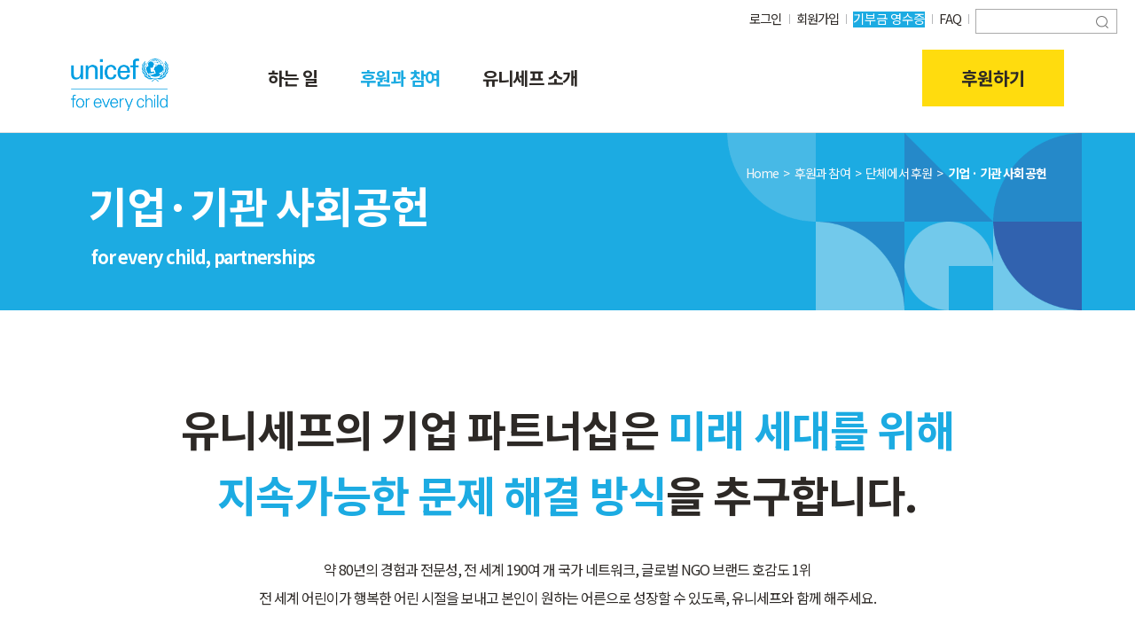

--- FILE ---
content_type: text/html; charset=UTF-8
request_url: https://www.unicef.or.kr/involve/corporate-and-organization/social-contribution/
body_size: 118748
content:
<!DOCTYPE html><html lang="en"><head><meta charSet="utf-8"/><meta http-equiv="x-ua-compatible" content="ie=edge"/><meta name="viewport" content="width=device-width, initial-scale=1, maximum-scale=1, user-scalable=yes"/><title data-react-helmet="true"></title><title data-react-helmet="true"></title><style data-href="/styles.3c1f1fdbc0a8a2020247.css" id="gatsby-global-css">@font-face{font-family:NEXON Lv1;font-style:normal;font-weight:300;src:url(/static/NEXON-Lv1-Gothic-OTF-Light-99c4d4173aa8dc8b0f2589c3397bd7fc.eot);src:url(/static/NEXON-Lv1-Gothic-OTF-Light-99c4d4173aa8dc8b0f2589c3397bd7fc.eot?#iefix) format("embedded-opentype"),url(/static/NEXON-Lv1-Gothic-OTF-Light-90e24b5bfaf03bb5c1376520f459ec62.woff) format("woff"),url(/static/NEXON-Lv1-Gothic-OTF-Light-40de067253f1cad77a928b4d90c1acbf.otf) format("opentype")}@font-face{font-family:NEXON Lv1;font-style:normal;font-weight:500;src:url(/static/NEXON-Lv1-Gothic-Low-OTF-Bold-d96c9825a96d32f5beeed673979107d3.eot);src:url(/static/NEXON-Lv1-Gothic-OTF-295665f19d34432374d11a055a013d69.eot?#iefix) format("embedded-opentype"),url(/static/NEXON-Lv1-Gothic-OTF-23f41a277eb53b594f7218e45370dd23.woff) format("woff"),url(/static/NEXON-Lv1-Gothic-OTF-e32679b0e64f4773eaaed24a964ecb2c.otf) format("opentype")}@font-face{font-family:NEXON Lv1;font-style:normal;font-weight:700;src:url(/static/NEXON-Lv1-Gothic-OTF-Bold-e6ccdfda26779da32c639289a04576c9.eot);src:url(/static/NEXON-Lv1-Gothic-OTF-Bold-e6ccdfda26779da32c639289a04576c9.eot?#iefix) format("embedded-opentype"),url(/static/NEXON-Lv1-Gothic-OTF-Bold-1ec5e5be9824777549545226bf9d3183.woff) format("woff"),url(/static/NEXON-Lv1-Gothic-OTF-Bold-3934f1b90e1bf7f9cedd546144d1c089.otf) format("opentype")}@font-face{font-family:NEXON Lv1 Regular;font-weight:400;font-style:normal;src:url(//cdn.jsdelivr.net/gh/webfontworld/NexonLv1Gothic/NexonLv1GothicRegular.eot);src:url(//cdn.jsdelivr.net/gh/webfontworld/NexonLv1Gothic/NexonLv1GothicRegular.eot#iefix) format("embedded-opentype"),url(//cdn.jsdelivr.net/gh/webfontworld/NexonLv1Gothic/NexonLv1GothicRegular.woff2) format("woff2"),url(//cdn.jsdelivr.net/gh/webfontworld/NexonLv1Gothic/NexonLv1GothicRegular.woff) format("woff"),url(//cdn.jsdelivr.net/gh/webfontworld/NexonLv1Gothic/NexonLv1GothicRegular.ttf) format("truetype");font-display:swap}@font-face{font-family:NanumBarunGothic;font-style:normal;font-weight:400;src:url(//cdn.jsdelivr.net/font-nanumlight/1.0/NanumBarunGothicWeb.eot);src:url(//cdn.jsdelivr.net/font-nanumlight/1.0/NanumBarunGothicWeb.eot#iefix) format("embedded-opentype"),url(//cdn.jsdelivr.net/font-nanumlight/1.0/NanumBarunGothicWeb.woff) format("woff"),url(//cdn.jsdelivr.net/font-nanumlight/1.0/NanumBarunGothicWeb.ttf) format("truetype")}@font-face{font-family:NanumBarunGothic;font-style:normal;font-weight:700;src:url(//cdn.jsdelivr.net/font-nanumlight/1.0/NanumBarunGothicWebBold.eot);src:url(//cdn.jsdelivr.net/font-nanumlight/1.0/NanumBarunGothicWebBold.eot#iefix) format("embedded-opentype"),url(//cdn.jsdelivr.net/font-nanumlight/1.0/NanumBarunGothicWebBold.woff) format("woff"),url(//cdn.jsdelivr.net/font-nanumlight/1.0/NanumBarunGothicWebBold.ttf) format("truetype")}@font-face{font-family:NanumBarunGothic;font-style:normal;font-weight:300;src:url(//cdn.jsdelivr.net/font-nanumlight/1.0/NanumBarunGothicWebLight.eot);src:url(//cdn.jsdelivr.net/font-nanumlight/1.0/NanumBarunGothicWebLight.eot#iefix) format("embedded-opentype"),url(//cdn.jsdelivr.net/font-nanumlight/1.0/NanumBarunGothicWebLight.woff) format("woff"),url(//cdn.jsdelivr.net/font-nanumlight/1.0/NanumBarunGothicWebLight.ttf) format("truetype")}@font-face{font-family:GangwonEduPowerExtraBoldA;src:url(https://fastly.jsdelivr.net/gh/projectnoonnu/noonfonts_2201-2@1.0/GangwonEduPowerExtraBoldA.woff) format("woff");font-weight:400;font-style:normal}.PresetDateRangePicker_panel{padding:0 22px 11px}.PresetDateRangePicker_button{position:relative;height:100%;text-align:center;background:0 0;border:2px solid #00a699;color:#00a699;padding:4px 12px;margin-right:8px;font:inherit;font-weight:700;line-height:normal;overflow:visible;box-sizing:border-box;cursor:pointer}.PresetDateRangePicker_button:active{outline:0}.PresetDateRangePicker_button__selected{color:#fff;background:#00a699}.SingleDatePickerInput{display:inline-block;background-color:#fff}.SingleDatePickerInput__withBorder{border-radius:2px;border:1px solid #dbdbdb}.SingleDatePickerInput__rtl{direction:rtl}.SingleDatePickerInput__disabled{background-color:#f2f2f2}.SingleDatePickerInput__block{display:block}.SingleDatePickerInput__showClearDate{padding-right:30px}.SingleDatePickerInput_clearDate{background:0 0;border:0;color:inherit;font:inherit;line-height:normal;overflow:visible;cursor:pointer;padding:10px;margin:0 10px 0 5px;position:absolute;right:0;top:50%;transform:translateY(-50%)}.SingleDatePickerInput_clearDate__default:focus,.SingleDatePickerInput_clearDate__default:hover{background:#dbdbdb;border-radius:50%}.SingleDatePickerInput_clearDate__small{padding:6px}.SingleDatePickerInput_clearDate__hide{visibility:hidden}.SingleDatePickerInput_clearDate_svg{fill:#82888a;height:12px;width:15px;vertical-align:middle}.SingleDatePickerInput_clearDate_svg__small{height:9px}.SingleDatePickerInput_calendarIcon{background:0 0;border:0;color:inherit;font:inherit;line-height:normal;overflow:visible;cursor:pointer;display:inline-block;vertical-align:middle;padding:10px;margin:0 5px 0 10px}.SingleDatePickerInput_calendarIcon_svg{fill:#82888a;height:15px;width:14px;vertical-align:middle}.SingleDatePicker{position:relative;display:inline-block}.SingleDatePicker__block{display:block}.SingleDatePicker_picker{z-index:1;background-color:#fff;position:absolute}.SingleDatePicker_picker__rtl{direction:rtl}.SingleDatePicker_picker__directionLeft{left:0}.SingleDatePicker_picker__directionRight{right:0}.SingleDatePicker_picker__portal{background-color:rgba(0,0,0,.3);position:fixed;top:0;left:0;height:100%;width:100%}.SingleDatePicker_picker__fullScreenPortal{background-color:#fff}.SingleDatePicker_closeButton{background:0 0;border:0;color:inherit;font:inherit;line-height:normal;overflow:visible;cursor:pointer;position:absolute;top:0;right:0;padding:15px;z-index:2}.SingleDatePicker_closeButton:focus,.SingleDatePicker_closeButton:hover{color:darken(#cacccd,10%);text-decoration:none}.SingleDatePicker_closeButton_svg{height:15px;width:15px;fill:#cacccd}.DayPickerKeyboardShortcuts_buttonReset{background:0 0;border:0;border-radius:0;color:inherit;font:inherit;line-height:normal;overflow:visible;padding:0;cursor:pointer;font-size:14px}.DayPickerKeyboardShortcuts_buttonReset:active{outline:0}.DayPickerKeyboardShortcuts_show{width:33px;height:26px;position:absolute;z-index:2}.DayPickerKeyboardShortcuts_show:before{content:"";display:block;position:absolute}.DayPickerKeyboardShortcuts_show__bottomRight{bottom:0;right:0}.DayPickerKeyboardShortcuts_show__bottomRight:before{border-top:26px solid transparent;border-right:33px solid #00a699;bottom:0;right:0}.DayPickerKeyboardShortcuts_show__bottomRight:hover:before{border-right:33px solid #008489}.DayPickerKeyboardShortcuts_show__topRight{top:0;right:0}.DayPickerKeyboardShortcuts_show__topRight:before{border-bottom:26px solid transparent;border-right:33px solid #00a699;top:0;right:0}.DayPickerKeyboardShortcuts_show__topRight:hover:before{border-right:33px solid #008489}.DayPickerKeyboardShortcuts_show__topLeft{top:0;left:0}.DayPickerKeyboardShortcuts_show__topLeft:before{border-bottom:26px solid transparent;border-left:33px solid #00a699;top:0;left:0}.DayPickerKeyboardShortcuts_show__topLeft:hover:before{border-left:33px solid #008489}.DayPickerKeyboardShortcuts_showSpan{color:#fff;position:absolute}.DayPickerKeyboardShortcuts_showSpan__bottomRight{bottom:0;right:5px}.DayPickerKeyboardShortcuts_showSpan__topRight{top:1px;right:5px}.DayPickerKeyboardShortcuts_showSpan__topLeft{top:1px;left:5px}.DayPickerKeyboardShortcuts_panel{overflow:auto;background:#fff;border:1px solid #dbdbdb;border-radius:2px;position:absolute;top:0;bottom:0;right:0;left:0;z-index:2;padding:22px;margin:33px;text-align:left}.DayPickerKeyboardShortcuts_title{font-size:16px;font-weight:700;margin:0}.DayPickerKeyboardShortcuts_list{list-style:none;padding:0;font-size:14px}.DayPickerKeyboardShortcuts_close{position:absolute;right:22px;top:22px;z-index:2}.DayPickerKeyboardShortcuts_close:active{outline:0}.DayPickerKeyboardShortcuts_closeSvg{height:15px;width:15px;fill:#cacccd}.DayPickerKeyboardShortcuts_closeSvg:focus,.DayPickerKeyboardShortcuts_closeSvg:hover{fill:#82888a}.CalendarDay{box-sizing:border-box;cursor:pointer;font-size:14px;text-align:center}.CalendarDay:active{outline:0}.CalendarDay__defaultCursor{cursor:default}.CalendarDay__default{border:1px solid #e4e7e7;color:#484848;background:#fff}.CalendarDay__default:hover{background:#e4e7e7;border:1px solid #e4e7e7;color:inherit}.CalendarDay__hovered_offset{background:#f4f5f5;border:1px double #e4e7e7;color:inherit}.CalendarDay__outside{border:0;background:#fff;color:#484848}.CalendarDay__outside:hover{border:0}.CalendarDay__blocked_minimum_nights{background:#fff;border:1px solid #eceeee;color:#cacccd}.CalendarDay__blocked_minimum_nights:active,.CalendarDay__blocked_minimum_nights:hover{background:#fff;color:#cacccd}.CalendarDay__highlighted_calendar{background:#ffe8bc;color:#484848}.CalendarDay__highlighted_calendar:active,.CalendarDay__highlighted_calendar:hover{background:#ffce71;color:#484848}.CalendarDay__selected_span{background:#66e2da;border:1px double #33dacd;color:#fff}.CalendarDay__selected_span:active,.CalendarDay__selected_span:hover{background:#33dacd;border:1px double #33dacd;color:#fff}.CalendarDay__selected,.CalendarDay__selected:active,.CalendarDay__selected:hover{background:#00a699;border:1px double #00a699;color:#fff}.CalendarDay__hovered_span,.CalendarDay__hovered_span:hover{background:#b2f1ec;border:1px double #80e8e0;color:#007a87}.CalendarDay__hovered_span:active{background:#80e8e0;border:1px double #80e8e0;color:#007a87}.CalendarDay__blocked_calendar,.CalendarDay__blocked_calendar:active,.CalendarDay__blocked_calendar:hover{background:#cacccd;border:1px solid #cacccd;color:#82888a}.CalendarDay__blocked_out_of_range,.CalendarDay__blocked_out_of_range:active,.CalendarDay__blocked_out_of_range:hover{background:#fff;border:1px solid #e4e7e7;color:#cacccd}.CalendarDay__hovered_start_first_possible_end{background:#eceeee;border:1px double #eceeee}.CalendarDay__hovered_start_blocked_min_nights{background:#eceeee;border:1px double #e4e7e7}.CalendarMonth{background:#fff;text-align:center;vertical-align:top;-webkit-user-select:none;user-select:none}.CalendarMonth_table{border-collapse:collapse;border-spacing:0}.CalendarMonth_verticalSpacing{border-collapse:separate}.CalendarMonth_caption{color:#484848;font-size:18px;text-align:center;padding-top:22px;padding-bottom:37px;caption-side:top}.CalendarMonth_caption__verticalScrollable{padding-top:12px;padding-bottom:7px}.CalendarMonthGrid{background:#fff;text-align:left;z-index:0}.CalendarMonthGrid__animating{z-index:1}.CalendarMonthGrid__horizontal{position:absolute;left:9px}.CalendarMonthGrid__vertical,.CalendarMonthGrid__vertical_scrollable{margin:0 auto}.CalendarMonthGrid_month__horizontal{display:inline-block;vertical-align:top;min-height:100%}.CalendarMonthGrid_month__hideForAnimation{position:absolute;z-index:-1;opacity:0;pointer-events:none}.CalendarMonthGrid_month__hidden{visibility:hidden}.DayPickerNavigation{position:relative;z-index:2}.DayPickerNavigation__horizontal{height:0}.DayPickerNavigation__verticalScrollable_prevNav{z-index:1}.DayPickerNavigation__verticalDefault{position:absolute;width:100%;height:52px;bottom:0;left:0}.DayPickerNavigation__verticalScrollableDefault{position:relative}.DayPickerNavigation__bottom{height:auto}.DayPickerNavigation__bottomDefault{-webkit-box-pack:justify;-ms-flex-pack:justify;display:flex;justify-content:space-between}.DayPickerNavigation_button{cursor:pointer;-webkit-user-select:none;user-select:none;border:0;padding:0;margin:0}.DayPickerNavigation_button__default{border:1px solid #e4e7e7;background-color:#fff;color:#757575}.DayPickerNavigation_button__default:focus,.DayPickerNavigation_button__default:hover{border:1px solid #c4c4c4}.DayPickerNavigation_button__default:active{background:#f2f2f2}.DayPickerNavigation_button__disabled{cursor:default;border:1px solid #f2f2f2}.DayPickerNavigation_button__disabled:focus,.DayPickerNavigation_button__disabled:hover{border:1px solid #f2f2f2}.DayPickerNavigation_button__disabled:active{background:0 0}.DayPickerNavigation_button__horizontalDefault{position:absolute;top:18px;line-height:.78;border-radius:3px;padding:6px 9px}.DayPickerNavigation_bottomButton__horizontalDefault{position:static;margin:-10px 22px 30px}.DayPickerNavigation_leftButton__horizontalDefault{left:22px}.DayPickerNavigation_rightButton__horizontalDefault{right:22px}.DayPickerNavigation_button__verticalDefault{padding:5px;background:#fff;box-shadow:0 0 5px 2px rgba(0,0,0,.1);position:relative;display:inline-block;text-align:center;height:100%;width:50%}.DayPickerNavigation_nextButton__verticalDefault{border-left:0}.DayPickerNavigation_nextButton__verticalScrollableDefault,.DayPickerNavigation_prevButton__verticalScrollableDefault{width:100%}.DayPickerNavigation_svg__horizontal{height:19px;width:19px;fill:#82888a;display:block}.DayPickerNavigation_svg__vertical{height:42px;width:42px;fill:#484848}.DayPickerNavigation_svg__disabled{fill:#f2f2f2}.DayPicker{position:relative;text-align:left}.DayPicker,.DayPicker__horizontal{background:#fff}.DayPicker__verticalScrollable{height:100%}.DayPicker__hidden{visibility:hidden}.DayPicker__withBorder{box-shadow:0 2px 6px rgba(0,0,0,.05),0 0 0 1px rgba(0,0,0,.07);border-radius:3px}.DayPicker_portal__horizontal{box-shadow:none;position:absolute;left:50%;top:50%}.DayPicker_portal__vertical{position:static}.DayPicker_focusRegion{outline:0}.DayPicker_calendarInfo__horizontal,.DayPicker_wrapper__horizontal{display:inline-block;vertical-align:top}.DayPicker_weekHeaders{position:relative}.DayPicker_weekHeaders__horizontal{margin-left:9px}.DayPicker_weekHeader{color:#757575;position:absolute;top:62px;z-index:2;text-align:left}.DayPicker_weekHeader__vertical{left:50%}.DayPicker_weekHeader__verticalScrollable{top:0;display:table-row;border-bottom:1px solid #dbdbdb;background:#fff;margin-left:0;left:0;width:100%;text-align:center}.DayPicker_weekHeader_ul{list-style:none;margin:1px 0;padding-left:0;padding-right:0;font-size:14px}.DayPicker_weekHeader_li{display:inline-block;text-align:center}.DayPicker_transitionContainer{position:relative;overflow:hidden;border-radius:3px}.DayPicker_transitionContainer__horizontal{transition:height .2s ease-in-out}.DayPicker_transitionContainer__vertical{width:100%}.DayPicker_transitionContainer__verticalScrollable{padding-top:20px;height:100%;position:absolute;top:0;bottom:0;right:0;left:0;overflow-y:scroll}.DateInput{margin:0;padding:0;background:#fff;position:relative;display:inline-block;width:130px;vertical-align:middle}.DateInput__small{width:97px}.DateInput__block{width:100%}.DateInput__disabled{background:#f2f2f2;color:#dbdbdb}.DateInput_input{font-weight:200;font-size:19px;line-height:24px;color:#484848;background-color:#fff;width:100%;padding:11px 11px 9px;border:0;border-bottom:2px solid transparent;border-radius:0}.DateInput_input__small{font-size:15px;line-height:18px;letter-spacing:.2px;padding:7px 7px 5px}.DateInput_input__regular{font-weight:auto}.DateInput_input__readOnly{-webkit-user-select:none;user-select:none}.DateInput_input__focused{outline:0;background:#fff;border:0;border-bottom:2px solid #008489}.DateInput_input__disabled{background:#f2f2f2;font-style:italic}.DateInput_screenReaderMessage{border:0;clip:rect(0,0,0,0);height:1px;margin:-1px;overflow:hidden;padding:0;position:absolute;width:1px}.DateInput_fang{position:absolute;width:20px;height:10px;left:22px;z-index:2}.DateInput_fangShape{fill:#fff}.DateInput_fangStroke{stroke:#dbdbdb;fill:transparent}.DateRangePickerInput{background-color:#fff;display:inline-block}.DateRangePickerInput__disabled{background:#f2f2f2}.DateRangePickerInput__withBorder{border-radius:2px;border:1px solid #dbdbdb}.DateRangePickerInput__rtl{direction:rtl}.DateRangePickerInput__block{display:block}.DateRangePickerInput__showClearDates{padding-right:30px}.DateRangePickerInput_arrow{display:inline-block;vertical-align:middle;color:#484848}.DateRangePickerInput_arrow_svg{vertical-align:middle;fill:#484848;height:24px;width:24px}.DateRangePickerInput_clearDates{background:0 0;border:0;color:inherit;font:inherit;line-height:normal;overflow:visible;cursor:pointer;padding:10px;margin:0 10px 0 5px;position:absolute;right:0;top:50%;transform:translateY(-50%)}.DateRangePickerInput_clearDates__small{padding:6px}.DateRangePickerInput_clearDates_default:focus,.DateRangePickerInput_clearDates_default:hover{background:#dbdbdb;border-radius:50%}.DateRangePickerInput_clearDates__hide{visibility:hidden}.DateRangePickerInput_clearDates_svg{fill:#82888a;height:12px;width:15px;vertical-align:middle}.DateRangePickerInput_clearDates_svg__small{height:9px}.DateRangePickerInput_calendarIcon{background:0 0;border:0;color:inherit;font:inherit;line-height:normal;overflow:visible;cursor:pointer;display:inline-block;vertical-align:middle;padding:10px;margin:0 5px 0 10px}.DateRangePickerInput_calendarIcon_svg{fill:#82888a;height:15px;width:14px;vertical-align:middle}.DateRangePicker{position:relative;display:inline-block}.DateRangePicker__block{display:block}.DateRangePicker_picker{z-index:1;background-color:#fff;position:absolute}.DateRangePicker_picker__rtl{direction:rtl}.DateRangePicker_picker__directionLeft{left:0}.DateRangePicker_picker__directionRight{right:0}.DateRangePicker_picker__portal{background-color:rgba(0,0,0,.3);position:fixed;top:0;left:0;height:100%;width:100%}.DateRangePicker_picker__fullScreenPortal{background-color:#fff}.DateRangePicker_closeButton{background:0 0;border:0;color:inherit;font:inherit;line-height:normal;overflow:visible;cursor:pointer;position:absolute;top:0;right:0;padding:15px;z-index:2}.DateRangePicker_closeButton:focus,.DateRangePicker_closeButton:hover{color:darken(#cacccd,10%);text-decoration:none}.DateRangePicker_closeButton_svg{height:15px;width:15px;fill:#cacccd}@font-face{font-family:swiper-icons;src:url("data:application/font-woff;charset=utf-8;base64, [base64]//wADZ2x5ZgAAAywAAADMAAAD2MHtryVoZWFkAAABbAAAADAAAAA2E2+eoWhoZWEAAAGcAAAAHwAAACQC9gDzaG10eAAAAigAAAAZAAAArgJkABFsb2NhAAAC0AAAAFoAAABaFQAUGG1heHAAAAG8AAAAHwAAACAAcABAbmFtZQAAA/gAAAE5AAACXvFdBwlwb3N0AAAFNAAAAGIAAACE5s74hXjaY2BkYGAAYpf5Hu/j+W2+MnAzMYDAzaX6QjD6/4//Bxj5GA8AuRwMYGkAPywL13jaY2BkYGA88P8Agx4j+/8fQDYfA1AEBWgDAIB2BOoAeNpjYGRgYNBh4GdgYgABEMnIABJzYNADCQAACWgAsQB42mNgYfzCOIGBlYGB0YcxjYGBwR1Kf2WQZGhhYGBiYGVmgAFGBiQQkOaawtDAoMBQxXjg/wEGPcYDDA4wNUA2CCgwsAAAO4EL6gAAeNpj2M0gyAACqxgGNWBkZ2D4/wMA+xkDdgAAAHjaY2BgYGaAYBkGRgYQiAHyGMF8FgYHIM3DwMHABGQrMOgyWDLEM1T9/w8UBfEMgLzE////P/5//f/V/xv+r4eaAAeMbAxwIUYmIMHEgKYAYjUcsDAwsLKxc3BycfPw8jEQA/[base64]/uznmfPFBNODM2K7MTQ45YEAZqGP81AmGGcF3iPqOop0r1SPTaTbVkfUe4HXj97wYE+yNwWYxwWu4v1ugWHgo3S1XdZEVqWM7ET0cfnLGxWfkgR42o2PvWrDMBSFj/IHLaF0zKjRgdiVMwScNRAoWUoH78Y2icB/yIY09An6AH2Bdu/UB+yxopYshQiEvnvu0dURgDt8QeC8PDw7Fpji3fEA4z/PEJ6YOB5hKh4dj3EvXhxPqH/SKUY3rJ7srZ4FZnh1PMAtPhwP6fl2PMJMPDgeQ4rY8YT6Gzao0eAEA409DuggmTnFnOcSCiEiLMgxCiTI6Cq5DZUd3Qmp10vO0LaLTd2cjN4fOumlc7lUYbSQcZFkutRG7g6JKZKy0RmdLY680CDnEJ+UMkpFFe1RN7nxdVpXrC4aTtnaurOnYercZg2YVmLN/d/gczfEimrE/fs/bOuq29Zmn8tloORaXgZgGa78yO9/cnXm2BpaGvq25Dv9S4E9+5SIc9PqupJKhYFSSl47+Qcr1mYNAAAAeNptw0cKwkAAAMDZJA8Q7OUJvkLsPfZ6zFVERPy8qHh2YER+3i/BP83vIBLLySsoKimrqKqpa2hp6+jq6RsYGhmbmJqZSy0sraxtbO3sHRydnEMU4uR6yx7JJXveP7WrDycAAAAAAAH//wACeNpjYGRgYOABYhkgZgJCZgZNBkYGLQZtIJsFLMYAAAw3ALgAeNolizEKgDAQBCchRbC2sFER0YD6qVQiBCv/H9ezGI6Z5XBAw8CBK/m5iQQVauVbXLnOrMZv2oLdKFa8Pjuru2hJzGabmOSLzNMzvutpB3N42mNgZGBg4GKQYzBhYMxJLMlj4GBgAYow/P/PAJJhLM6sSoWKfWCAAwDAjgbRAAB42mNgYGBkAIIbCZo5IPrmUn0hGA0AO8EFTQAA") format("woff");font-weight:400;font-style:normal}:root{--swiper-theme-color:#007aff}.swiper-container{margin-left:auto;margin-right:auto;position:relative;overflow:hidden;list-style:none;padding:0;z-index:1}.swiper-container-vertical>.swiper-wrapper{flex-direction:column}.swiper-wrapper{position:relative;width:100%;height:100%;z-index:1;display:flex;transition-property:transform;box-sizing:content-box}.swiper-container-android .swiper-slide,.swiper-wrapper{transform:translateZ(0)}.swiper-container-multirow>.swiper-wrapper{flex-wrap:wrap}.swiper-container-multirow-column>.swiper-wrapper{flex-wrap:wrap;flex-direction:column}.swiper-container-free-mode>.swiper-wrapper{transition-timing-function:ease-out;margin:0 auto}.swiper-container-pointer-events{touch-action:pan-y}.swiper-container-pointer-events.swiper-container-vertical{touch-action:pan-x}.swiper-slide{flex-shrink:0;width:100%;height:100%;position:relative;transition-property:transform}.swiper-slide-invisible-blank{visibility:hidden}.swiper-container-autoheight,.swiper-container-autoheight .swiper-slide{height:auto}.swiper-container-autoheight .swiper-wrapper{align-items:flex-start;transition-property:transform,height}.swiper-container-3d{perspective:1200px}.swiper-container-3d .swiper-cube-shadow,.swiper-container-3d .swiper-slide,.swiper-container-3d .swiper-slide-shadow-bottom,.swiper-container-3d .swiper-slide-shadow-left,.swiper-container-3d .swiper-slide-shadow-right,.swiper-container-3d .swiper-slide-shadow-top,.swiper-container-3d .swiper-wrapper{transform-style:preserve-3d}.swiper-container-3d .swiper-slide-shadow-bottom,.swiper-container-3d .swiper-slide-shadow-left,.swiper-container-3d .swiper-slide-shadow-right,.swiper-container-3d .swiper-slide-shadow-top{position:absolute;left:0;top:0;width:100%;height:100%;pointer-events:none;z-index:10}.swiper-container-3d .swiper-slide-shadow-left{background-image:linear-gradient(270deg,rgba(0,0,0,.5),transparent)}.swiper-container-3d .swiper-slide-shadow-right{background-image:linear-gradient(90deg,rgba(0,0,0,.5),transparent)}.swiper-container-3d .swiper-slide-shadow-top{background-image:linear-gradient(0deg,rgba(0,0,0,.5),transparent)}.swiper-container-3d .swiper-slide-shadow-bottom{background-image:linear-gradient(180deg,rgba(0,0,0,.5),transparent)}.swiper-container-css-mode>.swiper-wrapper{overflow:auto;scrollbar-width:none;-ms-overflow-style:none}.swiper-container-css-mode>.swiper-wrapper::-webkit-scrollbar{display:none}.swiper-container-css-mode>.swiper-wrapper>.swiper-slide{scroll-snap-align:start start}.swiper-container-horizontal.swiper-container-css-mode>.swiper-wrapper{scroll-snap-type:x mandatory}.swiper-container-vertical.swiper-container-css-mode>.swiper-wrapper{scroll-snap-type:y mandatory}:root{--swiper-navigation-size:44px}.swiper-button-next,.swiper-button-prev{position:absolute;top:50%;width:calc(var(--swiper-navigation-size)/44*27);height:var(--swiper-navigation-size);margin-top:calc(0px - var(--swiper-navigation-size)/2);z-index:10;cursor:pointer;display:flex;align-items:center;justify-content:center;color:var(--swiper-navigation-color,var(--swiper-theme-color))}.swiper-button-next.swiper-button-disabled,.swiper-button-prev.swiper-button-disabled{opacity:.35;cursor:auto;pointer-events:none}.swiper-button-next:after,.swiper-button-prev:after{font-family:swiper-icons;font-size:var(--swiper-navigation-size);text-transform:none!important;letter-spacing:0;text-transform:none;font-variant:normal;line-height:1}.swiper-button-prev,.swiper-container-rtl .swiper-button-next{left:10px;right:auto}.swiper-button-prev:after,.swiper-container-rtl .swiper-button-next:after{content:"prev"}.swiper-button-next,.swiper-container-rtl .swiper-button-prev{right:10px;left:auto}.swiper-button-next:after,.swiper-container-rtl .swiper-button-prev:after{content:"next"}.swiper-button-next.swiper-button-white,.swiper-button-prev.swiper-button-white{--swiper-navigation-color:#fff}.swiper-button-next.swiper-button-black,.swiper-button-prev.swiper-button-black{--swiper-navigation-color:#000}.swiper-button-lock{display:none}.swiper-pagination{position:absolute;text-align:center;transition:opacity .3s;transform:translateZ(0);z-index:10}.swiper-pagination.swiper-pagination-hidden{opacity:0}.swiper-container-horizontal>.swiper-pagination-bullets,.swiper-pagination-custom,.swiper-pagination-fraction{bottom:10px;left:0;width:100%}.swiper-pagination-bullets-dynamic{overflow:hidden;font-size:0}.swiper-pagination-bullets-dynamic .swiper-pagination-bullet{transform:scale(.33);position:relative}.swiper-pagination-bullets-dynamic .swiper-pagination-bullet-active,.swiper-pagination-bullets-dynamic .swiper-pagination-bullet-active-main{transform:scale(1)}.swiper-pagination-bullets-dynamic .swiper-pagination-bullet-active-prev{transform:scale(.66)}.swiper-pagination-bullets-dynamic .swiper-pagination-bullet-active-prev-prev{transform:scale(.33)}.swiper-pagination-bullets-dynamic .swiper-pagination-bullet-active-next{transform:scale(.66)}.swiper-pagination-bullets-dynamic .swiper-pagination-bullet-active-next-next{transform:scale(.33)}.swiper-pagination-bullet{width:8px;height:8px;display:inline-block;border-radius:50%;background:#000;opacity:.2}button.swiper-pagination-bullet{border:none;margin:0;padding:0;box-shadow:none;-webkit-appearance:none;appearance:none}.swiper-pagination-clickable .swiper-pagination-bullet{cursor:pointer}.swiper-pagination-bullet:only-child{display:none!important}.swiper-pagination-bullet-active{opacity:1;background:var(--swiper-pagination-color,var(--swiper-theme-color))}.swiper-container-vertical>.swiper-pagination-bullets{right:10px;top:50%;transform:translate3d(0,-50%,0)}.swiper-container-vertical>.swiper-pagination-bullets .swiper-pagination-bullet{margin:6px 0;display:block}.swiper-container-vertical>.swiper-pagination-bullets.swiper-pagination-bullets-dynamic{top:50%;transform:translateY(-50%);width:8px}.swiper-container-vertical>.swiper-pagination-bullets.swiper-pagination-bullets-dynamic .swiper-pagination-bullet{display:inline-block;transition:transform .2s,top .2s}.swiper-container-horizontal>.swiper-pagination-bullets .swiper-pagination-bullet{margin:0 4px}.swiper-container-horizontal>.swiper-pagination-bullets.swiper-pagination-bullets-dynamic{left:50%;transform:translateX(-50%);white-space:nowrap}.swiper-container-horizontal>.swiper-pagination-bullets.swiper-pagination-bullets-dynamic .swiper-pagination-bullet{transition:transform .2s,left .2s}.swiper-container-horizontal.swiper-container-rtl>.swiper-pagination-bullets-dynamic .swiper-pagination-bullet{transition:transform .2s,right .2s}.swiper-pagination-progressbar{background:rgba(0,0,0,.25);position:absolute}.swiper-pagination-progressbar .swiper-pagination-progressbar-fill{background:var(--swiper-pagination-color,var(--swiper-theme-color));position:absolute;left:0;top:0;width:100%;height:100%;transform:scale(0);transform-origin:left top}.swiper-container-rtl .swiper-pagination-progressbar .swiper-pagination-progressbar-fill{transform-origin:right top}.swiper-container-horizontal>.swiper-pagination-progressbar,.swiper-container-vertical>.swiper-pagination-progressbar.swiper-pagination-progressbar-opposite{width:100%;height:4px;left:0;top:0}.swiper-container-horizontal>.swiper-pagination-progressbar.swiper-pagination-progressbar-opposite,.swiper-container-vertical>.swiper-pagination-progressbar{width:4px;height:100%;left:0;top:0}.swiper-pagination-white{--swiper-pagination-color:#fff}.swiper-pagination-black{--swiper-pagination-color:#000}.swiper-pagination-lock{display:none}.swiper-scrollbar{border-radius:10px;position:relative;-ms-touch-action:none;background:rgba(0,0,0,.1)}.swiper-container-horizontal>.swiper-scrollbar{position:absolute;left:1%;bottom:3px;z-index:50;height:5px;width:98%}.swiper-container-vertical>.swiper-scrollbar{position:absolute;right:3px;top:1%;z-index:50;width:5px;height:98%}.swiper-scrollbar-drag{height:100%;width:100%;position:relative;background:rgba(0,0,0,.5);border-radius:10px;left:0;top:0}.swiper-scrollbar-cursor-drag{cursor:move}.swiper-scrollbar-lock{display:none}.swiper-zoom-container{width:100%;height:100%;display:flex;justify-content:center;align-items:center;text-align:center}.swiper-zoom-container>canvas,.swiper-zoom-container>img,.swiper-zoom-container>svg{max-width:100%;max-height:100%;object-fit:contain}.swiper-slide-zoomed{cursor:move}.swiper-lazy-preloader{width:42px;height:42px;position:absolute;left:50%;top:50%;margin-left:-21px;margin-top:-21px;z-index:10;transform-origin:50%;animation:swiper-preloader-spin 1s linear infinite;box-sizing:border-box;border-radius:50%;border:4px solid var(--swiper-preloader-color,var(--swiper-theme-color));border-top:4px solid transparent}.swiper-lazy-preloader-white{--swiper-preloader-color:#fff}.swiper-lazy-preloader-black{--swiper-preloader-color:#000}@keyframes swiper-preloader-spin{to{transform:rotate(1turn)}}.swiper-container .swiper-notification{position:absolute;left:0;top:0;pointer-events:none;opacity:0;z-index:-1000}.swiper-container-fade.swiper-container-free-mode .swiper-slide{transition-timing-function:ease-out}.swiper-container-fade .swiper-slide{pointer-events:none;transition-property:opacity}.swiper-container-fade .swiper-slide .swiper-slide{pointer-events:none}.swiper-container-fade .swiper-slide-active,.swiper-container-fade .swiper-slide-active .swiper-slide-active{pointer-events:auto}.swiper-container-cube{overflow:visible}.swiper-container-cube .swiper-slide{pointer-events:none;-webkit-backface-visibility:hidden;backface-visibility:hidden;z-index:1;visibility:hidden;transform-origin:0 0;width:100%;height:100%}.swiper-container-cube .swiper-slide .swiper-slide{pointer-events:none}.swiper-container-cube.swiper-container-rtl .swiper-slide{transform-origin:100% 0}.swiper-container-cube .swiper-slide-active,.swiper-container-cube .swiper-slide-active .swiper-slide-active{pointer-events:auto}.swiper-container-cube .swiper-slide-active,.swiper-container-cube .swiper-slide-next,.swiper-container-cube .swiper-slide-next+.swiper-slide,.swiper-container-cube .swiper-slide-prev{pointer-events:auto;visibility:visible}.swiper-container-cube .swiper-slide-shadow-bottom,.swiper-container-cube .swiper-slide-shadow-left,.swiper-container-cube .swiper-slide-shadow-right,.swiper-container-cube .swiper-slide-shadow-top{z-index:0;-webkit-backface-visibility:hidden;backface-visibility:hidden}.swiper-container-cube .swiper-cube-shadow{position:absolute;left:0;bottom:0;width:100%;height:100%;opacity:.6;z-index:0}.swiper-container-cube .swiper-cube-shadow:before{content:"";background:#000;position:absolute;left:0;top:0;bottom:0;right:0;filter:blur(50px)}.swiper-container-flip{overflow:visible}.swiper-container-flip .swiper-slide{pointer-events:none;-webkit-backface-visibility:hidden;backface-visibility:hidden;z-index:1}.swiper-container-flip .swiper-slide .swiper-slide{pointer-events:none}.swiper-container-flip .swiper-slide-active,.swiper-container-flip .swiper-slide-active .swiper-slide-active{pointer-events:auto}.swiper-container-flip .swiper-slide-shadow-bottom,.swiper-container-flip .swiper-slide-shadow-left,.swiper-container-flip .swiper-slide-shadow-right,.swiper-container-flip .swiper-slide-shadow-top{z-index:0;-webkit-backface-visibility:hidden;backface-visibility:hidden}.rc-backdrop{position:fixed;top:0;left:0;bottom:0;right:0;z-index:80}.rc-backdrop.invert{background:rgba(1,1,1,.7)}.picker__container{max-width:320px;width:240px;border:1px solid #1cabe2;position:absolute;background-color:#fff;z-index:100}.picker__container .calendar__head{padding-top:20px;text-align:center;color:#1cabe2}.picker__container .calendar__head .calendar__head--prev{display:inline-block}.picker__container .calendar__head .calendar__head--title{display:inline-block;margin:0 60px;font-size:16px;font-weight:700;font-stretch:normal;font-style:normal;line-height:1.63;letter-spacing:-.8px;cursor:pointer}.picker__container .calendar__head .calendar__head--next{display:inline-block}.picker__container .calendar__body{padding:20px 0 0}.picker__container .calendar__body .calendar__body--table{margin-top:0;border-top:2px solid #1cabe2}.picker__container .calendar__body .calendar__body--table tr:last-child td{border-bottom:0}.picker__container .calendar__body .calendar__body--table thead th{font-size:12px;font-weight:400;font-stretch:normal;font-style:normal;line-height:2;letter-spacing:-.8px;color:#828385;height:auto}.picker__container .calendar__body .calendar__body--table tbody td{text-align:center;height:auto}.picker__container .calendar__body .calendar__body--table tbody td div{display:inline-block;text-align:center;cursor:pointer;font-size:12px;font-weight:400;font-stretch:normal;font-style:normal;line-height:2;letter-spacing:-.8px}.picker__container .calendar__body .calendar__body--table .calendar__day--selected div{background-color:#1cabe2;color:#fff;font-weight:700;border-radius:100%;width:26px;height:26px}.react-datepicker__month-read-view--down-arrow,.react-datepicker__month-year-read-view--down-arrow,.react-datepicker__navigation-icon:before,.react-datepicker__year-read-view--down-arrow{border-color:#ccc;border-style:solid;border-width:3px 3px 0 0;content:"";display:block;height:9px;position:absolute;top:6px;width:9px}.react-datepicker-popper[data-placement^=bottom] .react-datepicker__triangle,.react-datepicker-popper[data-placement^=top] .react-datepicker__triangle{margin-left:-4px;position:absolute;width:0}.react-datepicker-popper[data-placement^=bottom] .react-datepicker__triangle:after,.react-datepicker-popper[data-placement^=bottom] .react-datepicker__triangle:before,.react-datepicker-popper[data-placement^=top] .react-datepicker__triangle:after,.react-datepicker-popper[data-placement^=top] .react-datepicker__triangle:before{box-sizing:content-box;position:absolute;height:0;width:1px;content:"";z-index:-1;border:8px solid transparent;left:-8px}.react-datepicker-popper[data-placement^=bottom] .react-datepicker__triangle:before,.react-datepicker-popper[data-placement^=top] .react-datepicker__triangle:before{border-bottom-color:#aeaeae}.react-datepicker-popper[data-placement^=bottom] .react-datepicker__triangle{top:0;margin-top:-8px}.react-datepicker-popper[data-placement^=bottom] .react-datepicker__triangle:after,.react-datepicker-popper[data-placement^=bottom] .react-datepicker__triangle:before{border-top:none;border-bottom-color:#f0f0f0}.react-datepicker-popper[data-placement^=bottom] .react-datepicker__triangle:after{top:0}.react-datepicker-popper[data-placement^=bottom] .react-datepicker__triangle:before{top:-1px;border-bottom-color:#aeaeae}.react-datepicker-popper[data-placement^=top] .react-datepicker__triangle{bottom:0;margin-bottom:-8px}.react-datepicker-popper[data-placement^=top] .react-datepicker__triangle:after,.react-datepicker-popper[data-placement^=top] .react-datepicker__triangle:before{border-bottom:none;border-top-color:#fff}.react-datepicker-popper[data-placement^=top] .react-datepicker__triangle:after{bottom:0}.react-datepicker-popper[data-placement^=top] .react-datepicker__triangle:before{bottom:-1px;border-top-color:#aeaeae}.react-datepicker-wrapper{display:inline-block;padding:0;border:0}.react-datepicker{font-family:Helvetica Neue,helvetica,arial,sans-serif;font-size:.8rem;background-color:#fff;color:#000;border:1px solid #aeaeae;border-radius:.3rem;display:inline-block;position:relative}.react-datepicker--time-only .react-datepicker__triangle{left:35px}.react-datepicker--time-only .react-datepicker__time-container{border-left:0}.react-datepicker--time-only .react-datepicker__time,.react-datepicker--time-only .react-datepicker__time-box{border-bottom-left-radius:.3rem;border-bottom-right-radius:.3rem}.react-datepicker__triangle{position:absolute;left:50px}.react-datepicker-popper{z-index:1}.react-datepicker-popper[data-placement^=bottom]{padding-top:10px}.react-datepicker-popper[data-placement=bottom-end] .react-datepicker__triangle,.react-datepicker-popper[data-placement=top-end] .react-datepicker__triangle{left:auto;right:50px}.react-datepicker-popper[data-placement^=top]{padding-bottom:10px}.react-datepicker-popper[data-placement^=right]{padding-left:8px}.react-datepicker-popper[data-placement^=right] .react-datepicker__triangle{left:auto;right:42px}.react-datepicker-popper[data-placement^=left]{padding-right:8px}.react-datepicker-popper[data-placement^=left] .react-datepicker__triangle{left:42px;right:auto}.react-datepicker__header{text-align:center;background-color:#f0f0f0;border-bottom:1px solid #aeaeae;border-top-left-radius:.3rem;padding:8px 0;position:relative}.react-datepicker__header--time{padding-bottom:8px;padding-left:5px;padding-right:5px}.react-datepicker__header--time:not(.react-datepicker__header--time--only){border-top-left-radius:0}.react-datepicker__header:not(.react-datepicker__header--has-time-select){border-top-right-radius:.3rem}.react-datepicker__month-dropdown-container--scroll,.react-datepicker__month-dropdown-container--select,.react-datepicker__month-year-dropdown-container--scroll,.react-datepicker__month-year-dropdown-container--select,.react-datepicker__year-dropdown-container--scroll,.react-datepicker__year-dropdown-container--select{display:inline-block;margin:0 15px}.react-datepicker-time__header,.react-datepicker-year-header,.react-datepicker__current-month{margin-top:0;color:#000;font-weight:700;font-size:.944rem}.react-datepicker-time__header{text-overflow:ellipsis;white-space:nowrap;overflow:hidden}.react-datepicker__navigation{align-items:center;background:none;display:flex;justify-content:center;text-align:center;cursor:pointer;position:absolute;top:2px;padding:0;border:none;z-index:1;height:32px;width:32px;text-indent:-999em;overflow:hidden}.react-datepicker__navigation--previous{left:2px}.react-datepicker__navigation--next{right:2px}.react-datepicker__navigation--next--with-time:not(.react-datepicker__navigation--next--with-today-button){right:85px}.react-datepicker__navigation--years{position:relative;top:0;display:block;margin-left:auto;margin-right:auto}.react-datepicker__navigation--years-previous{top:4px}.react-datepicker__navigation--years-upcoming{top:-4px}.react-datepicker__navigation:hover :before{border-color:#a6a6a6}.react-datepicker__navigation-icon{position:relative;top:-1px;font-size:20px;width:0}.react-datepicker__navigation-icon--next{left:-2px}.react-datepicker__navigation-icon--next:before{transform:rotate(45deg);left:-7px}.react-datepicker__navigation-icon--previous{right:-2px}.react-datepicker__navigation-icon--previous:before{transform:rotate(225deg);right:-7px}.react-datepicker__month-container{float:left}.react-datepicker__year{margin:.4rem;text-align:center}.react-datepicker__year-wrapper{display:flex;flex-wrap:wrap;max-width:180px}.react-datepicker__year .react-datepicker__year-text{display:inline-block;width:4rem;margin:2px}.react-datepicker__month{margin:.4rem;text-align:center}.react-datepicker__month .react-datepicker__month-text,.react-datepicker__month .react-datepicker__quarter-text{display:inline-block;width:4rem;margin:2px}.react-datepicker__input-time-container{clear:both;width:100%;float:left;margin:5px 0 10px 15px;text-align:left}.react-datepicker__input-time-container .react-datepicker-time__caption,.react-datepicker__input-time-container .react-datepicker-time__input-container{display:inline-block}.react-datepicker__input-time-container .react-datepicker-time__input-container .react-datepicker-time__input{display:inline-block;margin-left:10px}.react-datepicker__input-time-container .react-datepicker-time__input-container .react-datepicker-time__input input{width:auto}.react-datepicker__input-time-container .react-datepicker-time__input-container .react-datepicker-time__input input[type=time]::-webkit-inner-spin-button,.react-datepicker__input-time-container .react-datepicker-time__input-container .react-datepicker-time__input input[type=time]::-webkit-outer-spin-button{-webkit-appearance:none;margin:0}.react-datepicker__input-time-container .react-datepicker-time__input-container .react-datepicker-time__input input[type=time]{-moz-appearance:textfield}.react-datepicker__input-time-container .react-datepicker-time__input-container .react-datepicker-time__delimiter{margin-left:5px;display:inline-block}.react-datepicker__time-container{float:right;border-left:1px solid #aeaeae;width:85px}.react-datepicker__time-container--with-today-button{display:inline;border:1px solid #aeaeae;border-radius:.3rem;position:absolute;right:-87px;top:0}.react-datepicker__time-container .react-datepicker__time{position:relative;background:#fff;border-bottom-right-radius:.3rem}.react-datepicker__time-container .react-datepicker__time .react-datepicker__time-box{width:85px;overflow-x:hidden;margin:0 auto;text-align:center;border-bottom-right-radius:.3rem}.react-datepicker__time-container .react-datepicker__time .react-datepicker__time-box ul.react-datepicker__time-list{list-style:none;margin:0;height:calc(195px + .85rem);overflow-y:scroll;padding-right:0;padding-left:0;width:100%;box-sizing:content-box}.react-datepicker__time-container .react-datepicker__time .react-datepicker__time-box ul.react-datepicker__time-list li.react-datepicker__time-list-item{height:30px;padding:5px 10px;white-space:nowrap}.react-datepicker__time-container .react-datepicker__time .react-datepicker__time-box ul.react-datepicker__time-list li.react-datepicker__time-list-item:hover{cursor:pointer;background-color:#f0f0f0}.react-datepicker__time-container .react-datepicker__time .react-datepicker__time-box ul.react-datepicker__time-list li.react-datepicker__time-list-item--selected{background-color:#216ba5;color:#fff;font-weight:700}.react-datepicker__time-container .react-datepicker__time .react-datepicker__time-box ul.react-datepicker__time-list li.react-datepicker__time-list-item--selected:hover{background-color:#216ba5}.react-datepicker__time-container .react-datepicker__time .react-datepicker__time-box ul.react-datepicker__time-list li.react-datepicker__time-list-item--disabled{color:#ccc}.react-datepicker__time-container .react-datepicker__time .react-datepicker__time-box ul.react-datepicker__time-list li.react-datepicker__time-list-item--disabled:hover{cursor:default;background-color:transparent}.react-datepicker__week-number{color:#ccc;display:inline-block;width:1.7rem;line-height:1.7rem;text-align:center;margin:.166rem}.react-datepicker__week-number.react-datepicker__week-number--clickable{cursor:pointer}.react-datepicker__week-number.react-datepicker__week-number--clickable:not(.react-datepicker__week-number--selected,.react-datepicker__week-number--keyboard-selected):hover{border-radius:.3rem;background-color:#f0f0f0}.react-datepicker__week-number--selected{border-radius:.3rem;background-color:#216ba5;color:#fff}.react-datepicker__week-number--selected:hover{background-color:#1d5d90}.react-datepicker__week-number--keyboard-selected{border-radius:.3rem;background-color:#2a87d0;color:#fff}.react-datepicker__week-number--keyboard-selected:hover{background-color:#1d5d90}.react-datepicker__day-names{white-space:nowrap;margin-bottom:-8px}.react-datepicker__week{white-space:nowrap}.react-datepicker__day,.react-datepicker__day-name,.react-datepicker__time-name{color:#000;display:inline-block;width:1.7rem;line-height:1.7rem;text-align:center;margin:.166rem}.react-datepicker__day,.react-datepicker__month-text,.react-datepicker__quarter-text,.react-datepicker__year-text{cursor:pointer}.react-datepicker__day:hover,.react-datepicker__month-text:hover,.react-datepicker__quarter-text:hover,.react-datepicker__year-text:hover{border-radius:.3rem;background-color:#f0f0f0}.react-datepicker__day--today,.react-datepicker__month-text--today,.react-datepicker__quarter-text--today,.react-datepicker__year-text--today{font-weight:700}.react-datepicker__day--highlighted,.react-datepicker__month-text--highlighted,.react-datepicker__quarter-text--highlighted,.react-datepicker__year-text--highlighted{border-radius:.3rem;background-color:#3dcc4a;color:#fff}.react-datepicker__day--highlighted:hover,.react-datepicker__month-text--highlighted:hover,.react-datepicker__quarter-text--highlighted:hover,.react-datepicker__year-text--highlighted:hover{background-color:#32be3f}.react-datepicker__day--highlighted-custom-1,.react-datepicker__month-text--highlighted-custom-1,.react-datepicker__quarter-text--highlighted-custom-1,.react-datepicker__year-text--highlighted-custom-1{color:#f0f}.react-datepicker__day--highlighted-custom-2,.react-datepicker__month-text--highlighted-custom-2,.react-datepicker__quarter-text--highlighted-custom-2,.react-datepicker__year-text--highlighted-custom-2{color:green}.react-datepicker__day--holidays,.react-datepicker__month-text--holidays,.react-datepicker__quarter-text--holidays,.react-datepicker__year-text--holidays{position:relative;border-radius:.3rem;background-color:#ff6803;color:#fff}.react-datepicker__day--holidays .holiday-overlay,.react-datepicker__month-text--holidays .holiday-overlay,.react-datepicker__quarter-text--holidays .holiday-overlay,.react-datepicker__year-text--holidays .holiday-overlay{position:absolute;bottom:100%;left:50%;transform:translateX(-50%);background-color:#333;color:#fff;padding:4px;border-radius:4px;white-space:nowrap;visibility:hidden;opacity:0;transition:visibility 0s,opacity .3s ease-in-out}.react-datepicker__day--holidays:hover,.react-datepicker__month-text--holidays:hover,.react-datepicker__quarter-text--holidays:hover,.react-datepicker__year-text--holidays:hover{background-color:#cf5300}.react-datepicker__day--holidays:hover .holiday-overlay,.react-datepicker__month-text--holidays:hover .holiday-overlay,.react-datepicker__quarter-text--holidays:hover .holiday-overlay,.react-datepicker__year-text--holidays:hover .holiday-overlay{visibility:visible;opacity:1}.react-datepicker__day--in-range,.react-datepicker__day--in-selecting-range,.react-datepicker__day--selected,.react-datepicker__month-text--in-range,.react-datepicker__month-text--in-selecting-range,.react-datepicker__month-text--selected,.react-datepicker__quarter-text--in-range,.react-datepicker__quarter-text--in-selecting-range,.react-datepicker__quarter-text--selected,.react-datepicker__year-text--in-range,.react-datepicker__year-text--in-selecting-range,.react-datepicker__year-text--selected{border-radius:.3rem;background-color:#216ba5;color:#fff}.react-datepicker__day--in-range:hover,.react-datepicker__day--in-selecting-range:hover,.react-datepicker__day--selected:hover,.react-datepicker__month-text--in-range:hover,.react-datepicker__month-text--in-selecting-range:hover,.react-datepicker__month-text--selected:hover,.react-datepicker__quarter-text--in-range:hover,.react-datepicker__quarter-text--in-selecting-range:hover,.react-datepicker__quarter-text--selected:hover,.react-datepicker__year-text--in-range:hover,.react-datepicker__year-text--in-selecting-range:hover,.react-datepicker__year-text--selected:hover{background-color:#1d5d90}.react-datepicker__day--keyboard-selected,.react-datepicker__month-text--keyboard-selected,.react-datepicker__quarter-text--keyboard-selected,.react-datepicker__year-text--keyboard-selected{border-radius:.3rem;background-color:#bad9f1;color:#000}.react-datepicker__day--keyboard-selected:hover,.react-datepicker__month-text--keyboard-selected:hover,.react-datepicker__quarter-text--keyboard-selected:hover,.react-datepicker__year-text--keyboard-selected:hover{background-color:#1d5d90}.react-datepicker__day--in-selecting-range:not(.react-datepicker__day--in-range,.react-datepicker__month-text--in-range,.react-datepicker__quarter-text--in-range,.react-datepicker__year-text--in-range),.react-datepicker__month-text--in-selecting-range:not(.react-datepicker__day--in-range,.react-datepicker__month-text--in-range,.react-datepicker__quarter-text--in-range,.react-datepicker__year-text--in-range),.react-datepicker__quarter-text--in-selecting-range:not(.react-datepicker__day--in-range,.react-datepicker__month-text--in-range,.react-datepicker__quarter-text--in-range,.react-datepicker__year-text--in-range),.react-datepicker__year-text--in-selecting-range:not(.react-datepicker__day--in-range,.react-datepicker__month-text--in-range,.react-datepicker__quarter-text--in-range,.react-datepicker__year-text--in-range){background-color:rgba(33,107,165,.5)}.react-datepicker__month--selecting-range .react-datepicker__day--in-range:not(.react-datepicker__day--in-selecting-range,.react-datepicker__month-text--in-selecting-range,.react-datepicker__quarter-text--in-selecting-range,.react-datepicker__year-text--in-selecting-range),.react-datepicker__month--selecting-range .react-datepicker__month-text--in-range:not(.react-datepicker__day--in-selecting-range,.react-datepicker__month-text--in-selecting-range,.react-datepicker__quarter-text--in-selecting-range,.react-datepicker__year-text--in-selecting-range),.react-datepicker__month--selecting-range .react-datepicker__quarter-text--in-range:not(.react-datepicker__day--in-selecting-range,.react-datepicker__month-text--in-selecting-range,.react-datepicker__quarter-text--in-selecting-range,.react-datepicker__year-text--in-selecting-range),.react-datepicker__month--selecting-range .react-datepicker__year-text--in-range:not(.react-datepicker__day--in-selecting-range,.react-datepicker__month-text--in-selecting-range,.react-datepicker__quarter-text--in-selecting-range,.react-datepicker__year-text--in-selecting-range),.react-datepicker__year--selecting-range .react-datepicker__day--in-range:not(.react-datepicker__day--in-selecting-range,.react-datepicker__month-text--in-selecting-range,.react-datepicker__quarter-text--in-selecting-range,.react-datepicker__year-text--in-selecting-range),.react-datepicker__year--selecting-range .react-datepicker__month-text--in-range:not(.react-datepicker__day--in-selecting-range,.react-datepicker__month-text--in-selecting-range,.react-datepicker__quarter-text--in-selecting-range,.react-datepicker__year-text--in-selecting-range),.react-datepicker__year--selecting-range .react-datepicker__quarter-text--in-range:not(.react-datepicker__day--in-selecting-range,.react-datepicker__month-text--in-selecting-range,.react-datepicker__quarter-text--in-selecting-range,.react-datepicker__year-text--in-selecting-range),.react-datepicker__year--selecting-range .react-datepicker__year-text--in-range:not(.react-datepicker__day--in-selecting-range,.react-datepicker__month-text--in-selecting-range,.react-datepicker__quarter-text--in-selecting-range,.react-datepicker__year-text--in-selecting-range){background-color:#f0f0f0;color:#000}.react-datepicker__day--disabled,.react-datepicker__month-text--disabled,.react-datepicker__quarter-text--disabled,.react-datepicker__year-text--disabled{cursor:default;color:#ccc}.react-datepicker__day--disabled:hover,.react-datepicker__month-text--disabled:hover,.react-datepicker__quarter-text--disabled:hover,.react-datepicker__year-text--disabled:hover{background-color:transparent}.react-datepicker__input-container{position:relative;display:inline-block;width:100%}.react-datepicker__input-container .react-datepicker__calendar-icon{position:absolute;padding:.5rem;box-sizing:content-box}.react-datepicker__view-calendar-icon input{padding:6px 10px 5px 25px}.react-datepicker__month-read-view,.react-datepicker__month-year-read-view,.react-datepicker__year-read-view{border:1px solid transparent;border-radius:.3rem;position:relative}.react-datepicker__month-read-view:hover,.react-datepicker__month-year-read-view:hover,.react-datepicker__year-read-view:hover{cursor:pointer}.react-datepicker__month-read-view:hover .react-datepicker__month-read-view--down-arrow,.react-datepicker__month-read-view:hover .react-datepicker__year-read-view--down-arrow,.react-datepicker__month-year-read-view:hover .react-datepicker__month-read-view--down-arrow,.react-datepicker__month-year-read-view:hover .react-datepicker__year-read-view--down-arrow,.react-datepicker__year-read-view:hover .react-datepicker__month-read-view--down-arrow,.react-datepicker__year-read-view:hover .react-datepicker__year-read-view--down-arrow{border-top-color:#b3b3b3}.react-datepicker__month-read-view--down-arrow,.react-datepicker__month-year-read-view--down-arrow,.react-datepicker__year-read-view--down-arrow{transform:rotate(135deg);right:-16px;top:0}.react-datepicker__month-dropdown,.react-datepicker__month-year-dropdown,.react-datepicker__year-dropdown{background-color:#f0f0f0;position:absolute;width:50%;left:25%;top:30px;z-index:1;text-align:center;border-radius:.3rem;border:1px solid #aeaeae}.react-datepicker__month-dropdown:hover,.react-datepicker__month-year-dropdown:hover,.react-datepicker__year-dropdown:hover{cursor:pointer}.react-datepicker__month-dropdown--scrollable,.react-datepicker__month-year-dropdown--scrollable,.react-datepicker__year-dropdown--scrollable{height:150px;overflow-y:scroll}.react-datepicker__month-option,.react-datepicker__month-year-option,.react-datepicker__year-option{line-height:20px;width:100%;display:block;margin-left:auto;margin-right:auto}.react-datepicker__month-option:first-of-type,.react-datepicker__month-year-option:first-of-type,.react-datepicker__year-option:first-of-type{border-top-left-radius:.3rem;border-top-right-radius:.3rem}.react-datepicker__month-option:last-of-type,.react-datepicker__month-year-option:last-of-type,.react-datepicker__year-option:last-of-type{-webkit-user-select:none;user-select:none;border-bottom-left-radius:.3rem;border-bottom-right-radius:.3rem}.react-datepicker__month-option:hover,.react-datepicker__month-year-option:hover,.react-datepicker__year-option:hover{background-color:#ccc}.react-datepicker__month-option:hover .react-datepicker__navigation--years-upcoming,.react-datepicker__month-year-option:hover .react-datepicker__navigation--years-upcoming,.react-datepicker__year-option:hover .react-datepicker__navigation--years-upcoming{border-bottom-color:#b3b3b3}.react-datepicker__month-option:hover .react-datepicker__navigation--years-previous,.react-datepicker__month-year-option:hover .react-datepicker__navigation--years-previous,.react-datepicker__year-option:hover .react-datepicker__navigation--years-previous{border-top-color:#b3b3b3}.react-datepicker__month-option--selected,.react-datepicker__month-year-option--selected,.react-datepicker__year-option--selected{position:absolute;left:15px}.react-datepicker__close-icon{cursor:pointer;background-color:transparent;border:0;outline:0;padding:0 6px 0 0;position:absolute;top:0;right:0;height:100%;display:table-cell;vertical-align:middle}.react-datepicker__close-icon:after{cursor:pointer;background-color:#216ba5;color:#fff;border-radius:50%;height:16px;width:16px;padding:2px;font-size:12px;line-height:1;text-align:center;display:table-cell;vertical-align:middle;content:"\D7"}.react-datepicker__close-icon--disabled{cursor:default}.react-datepicker__close-icon--disabled:after{cursor:default;background-color:#ccc}.react-datepicker__today-button{background:#f0f0f0;border-top:1px solid #aeaeae;cursor:pointer;text-align:center;font-weight:700;padding:5px 0;clear:left}.react-datepicker__portal{position:fixed;width:100vw;height:100vh;background-color:rgba(0,0,0,.8);left:0;top:0;justify-content:center;align-items:center;display:flex;z-index:2147483647}.react-datepicker__portal .react-datepicker__day,.react-datepicker__portal .react-datepicker__day-name,.react-datepicker__portal .react-datepicker__time-name{width:3rem;line-height:3rem}@media (max-height:550px),(max-width:400px){.react-datepicker__portal .react-datepicker__day,.react-datepicker__portal .react-datepicker__day-name,.react-datepicker__portal .react-datepicker__time-name{width:2rem;line-height:2rem}}.react-datepicker__portal .react-datepicker-time__header,.react-datepicker__portal .react-datepicker__current-month{font-size:1.44rem}.react-datepicker__children-container{width:13.8rem;margin:.4rem;padding-right:.2rem;padding-left:.2rem;height:auto}.react-datepicker__aria-live{position:absolute;-webkit-clip-path:circle(0);clip-path:circle(0);border:0;height:1px;margin:-1px;overflow:hidden;padding:0;width:1px;white-space:nowrap}.react-datepicker__calendar-icon{width:1em;height:1em;vertical-align:-.125em}.react-datepicker{border-radius:0;border:1px solid #1cabe2;font-family:inherit}.react-datepicker-popper[data-placement^=bottom]{padding-top:0}.react-datepicker-popper[data-placement^=bottom] .react-datepicker__triangle{display:none}.react-datepicker__header{background-color:#fff;border-bottom:none}.react-datepicker__current-month{margin:10px 0;color:#1cabe2;font-size:16px}.react-datepicker__navigation{top:15px;margin-top:0!important}.react-datepicker__navigation--previous{left:24px}.react-datepicker__navigation--next{right:24px}.react-datepicker__navigation-icon{width:32px;height:32px}.react-datepicker__navigation-icon:before{display:none}.react-datepicker__navigation--previous{background:url([data-uri]) no-repeat 50%;background-size:100%}.react-datepicker__navigation--next{background:url([data-uri]) no-repeat 50%;background-size:100%}.react-datepicker__day--in-range,.react-datepicker__day--in-selecting-range,.react-datepicker__day--keyboard-selected,.react-datepicker__day--selected,.react-datepicker__month-text--in-range,.react-datepicker__month-text--in-selecting-range,.react-datepicker__month-text--keyboard-selected,.react-datepicker__month-text--selected,.react-datepicker__quarter-text--in-range,.react-datepicker__quarter-text--in-selecting-range,.react-datepicker__quarter-text--keyboard-selected,.react-datepicker__quarter-text--selected,.react-datepicker__year-text--in-range,.react-datepicker__year-text--in-selecting-range,.react-datepicker__year-text--keyboard-selected,.react-datepicker__year-text--selected{border-radius:50%;background-color:#1cabe2}.react-datepicker__day:hover,.react-datepicker__month-text:hover,.react-datepicker__quarter-text:hover,.react-datepicker__year-text:hover{border-radius:50%}.react-datepicker__month-read-view--down-arrow,.react-datepicker__month-year-read-view--down-arrow,.react-datepicker__navigation-icon:before,.react-datepicker__year-read-view--down-arrow{border-width:1px 1px 0 0}.react-datepicker__day,.react-datepicker__day-name,.react-datepicker__time-name{margin:.166rem .3rem}[data-aos][data-aos][data-aos-duration="50"],body[data-aos-duration="50"] [data-aos]{transition-duration:50ms}[data-aos][data-aos][data-aos-delay="50"],body[data-aos-delay="50"] [data-aos]{transition-delay:0s}[data-aos][data-aos][data-aos-delay="50"].aos-animate,body[data-aos-delay="50"] [data-aos].aos-animate{transition-delay:50ms}[data-aos][data-aos][data-aos-duration="100"],body[data-aos-duration="100"] [data-aos]{transition-duration:.1s}[data-aos][data-aos][data-aos-delay="100"],body[data-aos-delay="100"] [data-aos]{transition-delay:0s}[data-aos][data-aos][data-aos-delay="100"].aos-animate,body[data-aos-delay="100"] [data-aos].aos-animate{transition-delay:.1s}[data-aos][data-aos][data-aos-duration="150"],body[data-aos-duration="150"] [data-aos]{transition-duration:.15s}[data-aos][data-aos][data-aos-delay="150"],body[data-aos-delay="150"] [data-aos]{transition-delay:0s}[data-aos][data-aos][data-aos-delay="150"].aos-animate,body[data-aos-delay="150"] [data-aos].aos-animate{transition-delay:.15s}[data-aos][data-aos][data-aos-duration="200"],body[data-aos-duration="200"] [data-aos]{transition-duration:.2s}[data-aos][data-aos][data-aos-delay="200"],body[data-aos-delay="200"] [data-aos]{transition-delay:0s}[data-aos][data-aos][data-aos-delay="200"].aos-animate,body[data-aos-delay="200"] [data-aos].aos-animate{transition-delay:.2s}[data-aos][data-aos][data-aos-duration="250"],body[data-aos-duration="250"] [data-aos]{transition-duration:.25s}[data-aos][data-aos][data-aos-delay="250"],body[data-aos-delay="250"] [data-aos]{transition-delay:0s}[data-aos][data-aos][data-aos-delay="250"].aos-animate,body[data-aos-delay="250"] [data-aos].aos-animate{transition-delay:.25s}[data-aos][data-aos][data-aos-duration="300"],body[data-aos-duration="300"] [data-aos]{transition-duration:.3s}[data-aos][data-aos][data-aos-delay="300"],body[data-aos-delay="300"] [data-aos]{transition-delay:0s}[data-aos][data-aos][data-aos-delay="300"].aos-animate,body[data-aos-delay="300"] [data-aos].aos-animate{transition-delay:.3s}[data-aos][data-aos][data-aos-duration="350"],body[data-aos-duration="350"] [data-aos]{transition-duration:.35s}[data-aos][data-aos][data-aos-delay="350"],body[data-aos-delay="350"] [data-aos]{transition-delay:0s}[data-aos][data-aos][data-aos-delay="350"].aos-animate,body[data-aos-delay="350"] [data-aos].aos-animate{transition-delay:.35s}[data-aos][data-aos][data-aos-duration="400"],body[data-aos-duration="400"] [data-aos]{transition-duration:.4s}[data-aos][data-aos][data-aos-delay="400"],body[data-aos-delay="400"] [data-aos]{transition-delay:0s}[data-aos][data-aos][data-aos-delay="400"].aos-animate,body[data-aos-delay="400"] [data-aos].aos-animate{transition-delay:.4s}[data-aos][data-aos][data-aos-duration="450"],body[data-aos-duration="450"] [data-aos]{transition-duration:.45s}[data-aos][data-aos][data-aos-delay="450"],body[data-aos-delay="450"] [data-aos]{transition-delay:0s}[data-aos][data-aos][data-aos-delay="450"].aos-animate,body[data-aos-delay="450"] [data-aos].aos-animate{transition-delay:.45s}[data-aos][data-aos][data-aos-duration="500"],body[data-aos-duration="500"] [data-aos]{transition-duration:.5s}[data-aos][data-aos][data-aos-delay="500"],body[data-aos-delay="500"] [data-aos]{transition-delay:0s}[data-aos][data-aos][data-aos-delay="500"].aos-animate,body[data-aos-delay="500"] [data-aos].aos-animate{transition-delay:.5s}[data-aos][data-aos][data-aos-duration="550"],body[data-aos-duration="550"] [data-aos]{transition-duration:.55s}[data-aos][data-aos][data-aos-delay="550"],body[data-aos-delay="550"] [data-aos]{transition-delay:0s}[data-aos][data-aos][data-aos-delay="550"].aos-animate,body[data-aos-delay="550"] [data-aos].aos-animate{transition-delay:.55s}[data-aos][data-aos][data-aos-duration="600"],body[data-aos-duration="600"] [data-aos]{transition-duration:.6s}[data-aos][data-aos][data-aos-delay="600"],body[data-aos-delay="600"] [data-aos]{transition-delay:0s}[data-aos][data-aos][data-aos-delay="600"].aos-animate,body[data-aos-delay="600"] [data-aos].aos-animate{transition-delay:.6s}[data-aos][data-aos][data-aos-duration="650"],body[data-aos-duration="650"] [data-aos]{transition-duration:.65s}[data-aos][data-aos][data-aos-delay="650"],body[data-aos-delay="650"] [data-aos]{transition-delay:0s}[data-aos][data-aos][data-aos-delay="650"].aos-animate,body[data-aos-delay="650"] [data-aos].aos-animate{transition-delay:.65s}[data-aos][data-aos][data-aos-duration="700"],body[data-aos-duration="700"] [data-aos]{transition-duration:.7s}[data-aos][data-aos][data-aos-delay="700"],body[data-aos-delay="700"] [data-aos]{transition-delay:0s}[data-aos][data-aos][data-aos-delay="700"].aos-animate,body[data-aos-delay="700"] [data-aos].aos-animate{transition-delay:.7s}[data-aos][data-aos][data-aos-duration="750"],body[data-aos-duration="750"] [data-aos]{transition-duration:.75s}[data-aos][data-aos][data-aos-delay="750"],body[data-aos-delay="750"] [data-aos]{transition-delay:0s}[data-aos][data-aos][data-aos-delay="750"].aos-animate,body[data-aos-delay="750"] [data-aos].aos-animate{transition-delay:.75s}[data-aos][data-aos][data-aos-duration="800"],body[data-aos-duration="800"] [data-aos]{transition-duration:.8s}[data-aos][data-aos][data-aos-delay="800"],body[data-aos-delay="800"] [data-aos]{transition-delay:0s}[data-aos][data-aos][data-aos-delay="800"].aos-animate,body[data-aos-delay="800"] [data-aos].aos-animate{transition-delay:.8s}[data-aos][data-aos][data-aos-duration="850"],body[data-aos-duration="850"] [data-aos]{transition-duration:.85s}[data-aos][data-aos][data-aos-delay="850"],body[data-aos-delay="850"] [data-aos]{transition-delay:0s}[data-aos][data-aos][data-aos-delay="850"].aos-animate,body[data-aos-delay="850"] [data-aos].aos-animate{transition-delay:.85s}[data-aos][data-aos][data-aos-duration="900"],body[data-aos-duration="900"] [data-aos]{transition-duration:.9s}[data-aos][data-aos][data-aos-delay="900"],body[data-aos-delay="900"] [data-aos]{transition-delay:0s}[data-aos][data-aos][data-aos-delay="900"].aos-animate,body[data-aos-delay="900"] [data-aos].aos-animate{transition-delay:.9s}[data-aos][data-aos][data-aos-duration="950"],body[data-aos-duration="950"] [data-aos]{transition-duration:.95s}[data-aos][data-aos][data-aos-delay="950"],body[data-aos-delay="950"] [data-aos]{transition-delay:0s}[data-aos][data-aos][data-aos-delay="950"].aos-animate,body[data-aos-delay="950"] [data-aos].aos-animate{transition-delay:.95s}[data-aos][data-aos][data-aos-duration="1000"],body[data-aos-duration="1000"] [data-aos]{transition-duration:1s}[data-aos][data-aos][data-aos-delay="1000"],body[data-aos-delay="1000"] [data-aos]{transition-delay:0s}[data-aos][data-aos][data-aos-delay="1000"].aos-animate,body[data-aos-delay="1000"] [data-aos].aos-animate{transition-delay:1s}[data-aos][data-aos][data-aos-duration="1050"],body[data-aos-duration="1050"] [data-aos]{transition-duration:1.05s}[data-aos][data-aos][data-aos-delay="1050"],body[data-aos-delay="1050"] [data-aos]{transition-delay:0s}[data-aos][data-aos][data-aos-delay="1050"].aos-animate,body[data-aos-delay="1050"] [data-aos].aos-animate{transition-delay:1.05s}[data-aos][data-aos][data-aos-duration="1100"],body[data-aos-duration="1100"] [data-aos]{transition-duration:1.1s}[data-aos][data-aos][data-aos-delay="1100"],body[data-aos-delay="1100"] [data-aos]{transition-delay:0s}[data-aos][data-aos][data-aos-delay="1100"].aos-animate,body[data-aos-delay="1100"] [data-aos].aos-animate{transition-delay:1.1s}[data-aos][data-aos][data-aos-duration="1150"],body[data-aos-duration="1150"] [data-aos]{transition-duration:1.15s}[data-aos][data-aos][data-aos-delay="1150"],body[data-aos-delay="1150"] [data-aos]{transition-delay:0s}[data-aos][data-aos][data-aos-delay="1150"].aos-animate,body[data-aos-delay="1150"] [data-aos].aos-animate{transition-delay:1.15s}[data-aos][data-aos][data-aos-duration="1200"],body[data-aos-duration="1200"] [data-aos]{transition-duration:1.2s}[data-aos][data-aos][data-aos-delay="1200"],body[data-aos-delay="1200"] [data-aos]{transition-delay:0s}[data-aos][data-aos][data-aos-delay="1200"].aos-animate,body[data-aos-delay="1200"] [data-aos].aos-animate{transition-delay:1.2s}[data-aos][data-aos][data-aos-duration="1250"],body[data-aos-duration="1250"] [data-aos]{transition-duration:1.25s}[data-aos][data-aos][data-aos-delay="1250"],body[data-aos-delay="1250"] [data-aos]{transition-delay:0s}[data-aos][data-aos][data-aos-delay="1250"].aos-animate,body[data-aos-delay="1250"] [data-aos].aos-animate{transition-delay:1.25s}[data-aos][data-aos][data-aos-duration="1300"],body[data-aos-duration="1300"] [data-aos]{transition-duration:1.3s}[data-aos][data-aos][data-aos-delay="1300"],body[data-aos-delay="1300"] [data-aos]{transition-delay:0s}[data-aos][data-aos][data-aos-delay="1300"].aos-animate,body[data-aos-delay="1300"] [data-aos].aos-animate{transition-delay:1.3s}[data-aos][data-aos][data-aos-duration="1350"],body[data-aos-duration="1350"] [data-aos]{transition-duration:1.35s}[data-aos][data-aos][data-aos-delay="1350"],body[data-aos-delay="1350"] [data-aos]{transition-delay:0s}[data-aos][data-aos][data-aos-delay="1350"].aos-animate,body[data-aos-delay="1350"] [data-aos].aos-animate{transition-delay:1.35s}[data-aos][data-aos][data-aos-duration="1400"],body[data-aos-duration="1400"] [data-aos]{transition-duration:1.4s}[data-aos][data-aos][data-aos-delay="1400"],body[data-aos-delay="1400"] [data-aos]{transition-delay:0s}[data-aos][data-aos][data-aos-delay="1400"].aos-animate,body[data-aos-delay="1400"] [data-aos].aos-animate{transition-delay:1.4s}[data-aos][data-aos][data-aos-duration="1450"],body[data-aos-duration="1450"] [data-aos]{transition-duration:1.45s}[data-aos][data-aos][data-aos-delay="1450"],body[data-aos-delay="1450"] [data-aos]{transition-delay:0s}[data-aos][data-aos][data-aos-delay="1450"].aos-animate,body[data-aos-delay="1450"] [data-aos].aos-animate{transition-delay:1.45s}[data-aos][data-aos][data-aos-duration="1500"],body[data-aos-duration="1500"] [data-aos]{transition-duration:1.5s}[data-aos][data-aos][data-aos-delay="1500"],body[data-aos-delay="1500"] [data-aos]{transition-delay:0s}[data-aos][data-aos][data-aos-delay="1500"].aos-animate,body[data-aos-delay="1500"] [data-aos].aos-animate{transition-delay:1.5s}[data-aos][data-aos][data-aos-duration="1550"],body[data-aos-duration="1550"] [data-aos]{transition-duration:1.55s}[data-aos][data-aos][data-aos-delay="1550"],body[data-aos-delay="1550"] [data-aos]{transition-delay:0s}[data-aos][data-aos][data-aos-delay="1550"].aos-animate,body[data-aos-delay="1550"] [data-aos].aos-animate{transition-delay:1.55s}[data-aos][data-aos][data-aos-duration="1600"],body[data-aos-duration="1600"] [data-aos]{transition-duration:1.6s}[data-aos][data-aos][data-aos-delay="1600"],body[data-aos-delay="1600"] [data-aos]{transition-delay:0s}[data-aos][data-aos][data-aos-delay="1600"].aos-animate,body[data-aos-delay="1600"] [data-aos].aos-animate{transition-delay:1.6s}[data-aos][data-aos][data-aos-duration="1650"],body[data-aos-duration="1650"] [data-aos]{transition-duration:1.65s}[data-aos][data-aos][data-aos-delay="1650"],body[data-aos-delay="1650"] [data-aos]{transition-delay:0s}[data-aos][data-aos][data-aos-delay="1650"].aos-animate,body[data-aos-delay="1650"] [data-aos].aos-animate{transition-delay:1.65s}[data-aos][data-aos][data-aos-duration="1700"],body[data-aos-duration="1700"] [data-aos]{transition-duration:1.7s}[data-aos][data-aos][data-aos-delay="1700"],body[data-aos-delay="1700"] [data-aos]{transition-delay:0s}[data-aos][data-aos][data-aos-delay="1700"].aos-animate,body[data-aos-delay="1700"] [data-aos].aos-animate{transition-delay:1.7s}[data-aos][data-aos][data-aos-duration="1750"],body[data-aos-duration="1750"] [data-aos]{transition-duration:1.75s}[data-aos][data-aos][data-aos-delay="1750"],body[data-aos-delay="1750"] [data-aos]{transition-delay:0s}[data-aos][data-aos][data-aos-delay="1750"].aos-animate,body[data-aos-delay="1750"] [data-aos].aos-animate{transition-delay:1.75s}[data-aos][data-aos][data-aos-duration="1800"],body[data-aos-duration="1800"] [data-aos]{transition-duration:1.8s}[data-aos][data-aos][data-aos-delay="1800"],body[data-aos-delay="1800"] [data-aos]{transition-delay:0s}[data-aos][data-aos][data-aos-delay="1800"].aos-animate,body[data-aos-delay="1800"] [data-aos].aos-animate{transition-delay:1.8s}[data-aos][data-aos][data-aos-duration="1850"],body[data-aos-duration="1850"] [data-aos]{transition-duration:1.85s}[data-aos][data-aos][data-aos-delay="1850"],body[data-aos-delay="1850"] [data-aos]{transition-delay:0s}[data-aos][data-aos][data-aos-delay="1850"].aos-animate,body[data-aos-delay="1850"] [data-aos].aos-animate{transition-delay:1.85s}[data-aos][data-aos][data-aos-duration="1900"],body[data-aos-duration="1900"] [data-aos]{transition-duration:1.9s}[data-aos][data-aos][data-aos-delay="1900"],body[data-aos-delay="1900"] [data-aos]{transition-delay:0s}[data-aos][data-aos][data-aos-delay="1900"].aos-animate,body[data-aos-delay="1900"] [data-aos].aos-animate{transition-delay:1.9s}[data-aos][data-aos][data-aos-duration="1950"],body[data-aos-duration="1950"] [data-aos]{transition-duration:1.95s}[data-aos][data-aos][data-aos-delay="1950"],body[data-aos-delay="1950"] [data-aos]{transition-delay:0s}[data-aos][data-aos][data-aos-delay="1950"].aos-animate,body[data-aos-delay="1950"] [data-aos].aos-animate{transition-delay:1.95s}[data-aos][data-aos][data-aos-duration="2000"],body[data-aos-duration="2000"] [data-aos]{transition-duration:2s}[data-aos][data-aos][data-aos-delay="2000"],body[data-aos-delay="2000"] [data-aos]{transition-delay:0s}[data-aos][data-aos][data-aos-delay="2000"].aos-animate,body[data-aos-delay="2000"] [data-aos].aos-animate{transition-delay:2s}[data-aos][data-aos][data-aos-duration="2050"],body[data-aos-duration="2050"] [data-aos]{transition-duration:2.05s}[data-aos][data-aos][data-aos-delay="2050"],body[data-aos-delay="2050"] [data-aos]{transition-delay:0s}[data-aos][data-aos][data-aos-delay="2050"].aos-animate,body[data-aos-delay="2050"] [data-aos].aos-animate{transition-delay:2.05s}[data-aos][data-aos][data-aos-duration="2100"],body[data-aos-duration="2100"] [data-aos]{transition-duration:2.1s}[data-aos][data-aos][data-aos-delay="2100"],body[data-aos-delay="2100"] [data-aos]{transition-delay:0s}[data-aos][data-aos][data-aos-delay="2100"].aos-animate,body[data-aos-delay="2100"] [data-aos].aos-animate{transition-delay:2.1s}[data-aos][data-aos][data-aos-duration="2150"],body[data-aos-duration="2150"] [data-aos]{transition-duration:2.15s}[data-aos][data-aos][data-aos-delay="2150"],body[data-aos-delay="2150"] [data-aos]{transition-delay:0s}[data-aos][data-aos][data-aos-delay="2150"].aos-animate,body[data-aos-delay="2150"] [data-aos].aos-animate{transition-delay:2.15s}[data-aos][data-aos][data-aos-duration="2200"],body[data-aos-duration="2200"] [data-aos]{transition-duration:2.2s}[data-aos][data-aos][data-aos-delay="2200"],body[data-aos-delay="2200"] [data-aos]{transition-delay:0s}[data-aos][data-aos][data-aos-delay="2200"].aos-animate,body[data-aos-delay="2200"] [data-aos].aos-animate{transition-delay:2.2s}[data-aos][data-aos][data-aos-duration="2250"],body[data-aos-duration="2250"] [data-aos]{transition-duration:2.25s}[data-aos][data-aos][data-aos-delay="2250"],body[data-aos-delay="2250"] [data-aos]{transition-delay:0s}[data-aos][data-aos][data-aos-delay="2250"].aos-animate,body[data-aos-delay="2250"] [data-aos].aos-animate{transition-delay:2.25s}[data-aos][data-aos][data-aos-duration="2300"],body[data-aos-duration="2300"] [data-aos]{transition-duration:2.3s}[data-aos][data-aos][data-aos-delay="2300"],body[data-aos-delay="2300"] [data-aos]{transition-delay:0s}[data-aos][data-aos][data-aos-delay="2300"].aos-animate,body[data-aos-delay="2300"] [data-aos].aos-animate{transition-delay:2.3s}[data-aos][data-aos][data-aos-duration="2350"],body[data-aos-duration="2350"] [data-aos]{transition-duration:2.35s}[data-aos][data-aos][data-aos-delay="2350"],body[data-aos-delay="2350"] [data-aos]{transition-delay:0s}[data-aos][data-aos][data-aos-delay="2350"].aos-animate,body[data-aos-delay="2350"] [data-aos].aos-animate{transition-delay:2.35s}[data-aos][data-aos][data-aos-duration="2400"],body[data-aos-duration="2400"] [data-aos]{transition-duration:2.4s}[data-aos][data-aos][data-aos-delay="2400"],body[data-aos-delay="2400"] [data-aos]{transition-delay:0s}[data-aos][data-aos][data-aos-delay="2400"].aos-animate,body[data-aos-delay="2400"] [data-aos].aos-animate{transition-delay:2.4s}[data-aos][data-aos][data-aos-duration="2450"],body[data-aos-duration="2450"] [data-aos]{transition-duration:2.45s}[data-aos][data-aos][data-aos-delay="2450"],body[data-aos-delay="2450"] [data-aos]{transition-delay:0s}[data-aos][data-aos][data-aos-delay="2450"].aos-animate,body[data-aos-delay="2450"] [data-aos].aos-animate{transition-delay:2.45s}[data-aos][data-aos][data-aos-duration="2500"],body[data-aos-duration="2500"] [data-aos]{transition-duration:2.5s}[data-aos][data-aos][data-aos-delay="2500"],body[data-aos-delay="2500"] [data-aos]{transition-delay:0s}[data-aos][data-aos][data-aos-delay="2500"].aos-animate,body[data-aos-delay="2500"] [data-aos].aos-animate{transition-delay:2.5s}[data-aos][data-aos][data-aos-duration="2550"],body[data-aos-duration="2550"] [data-aos]{transition-duration:2.55s}[data-aos][data-aos][data-aos-delay="2550"],body[data-aos-delay="2550"] [data-aos]{transition-delay:0s}[data-aos][data-aos][data-aos-delay="2550"].aos-animate,body[data-aos-delay="2550"] [data-aos].aos-animate{transition-delay:2.55s}[data-aos][data-aos][data-aos-duration="2600"],body[data-aos-duration="2600"] [data-aos]{transition-duration:2.6s}[data-aos][data-aos][data-aos-delay="2600"],body[data-aos-delay="2600"] [data-aos]{transition-delay:0s}[data-aos][data-aos][data-aos-delay="2600"].aos-animate,body[data-aos-delay="2600"] [data-aos].aos-animate{transition-delay:2.6s}[data-aos][data-aos][data-aos-duration="2650"],body[data-aos-duration="2650"] [data-aos]{transition-duration:2.65s}[data-aos][data-aos][data-aos-delay="2650"],body[data-aos-delay="2650"] [data-aos]{transition-delay:0s}[data-aos][data-aos][data-aos-delay="2650"].aos-animate,body[data-aos-delay="2650"] [data-aos].aos-animate{transition-delay:2.65s}[data-aos][data-aos][data-aos-duration="2700"],body[data-aos-duration="2700"] [data-aos]{transition-duration:2.7s}[data-aos][data-aos][data-aos-delay="2700"],body[data-aos-delay="2700"] [data-aos]{transition-delay:0s}[data-aos][data-aos][data-aos-delay="2700"].aos-animate,body[data-aos-delay="2700"] [data-aos].aos-animate{transition-delay:2.7s}[data-aos][data-aos][data-aos-duration="2750"],body[data-aos-duration="2750"] [data-aos]{transition-duration:2.75s}[data-aos][data-aos][data-aos-delay="2750"],body[data-aos-delay="2750"] [data-aos]{transition-delay:0s}[data-aos][data-aos][data-aos-delay="2750"].aos-animate,body[data-aos-delay="2750"] [data-aos].aos-animate{transition-delay:2.75s}[data-aos][data-aos][data-aos-duration="2800"],body[data-aos-duration="2800"] [data-aos]{transition-duration:2.8s}[data-aos][data-aos][data-aos-delay="2800"],body[data-aos-delay="2800"] [data-aos]{transition-delay:0s}[data-aos][data-aos][data-aos-delay="2800"].aos-animate,body[data-aos-delay="2800"] [data-aos].aos-animate{transition-delay:2.8s}[data-aos][data-aos][data-aos-duration="2850"],body[data-aos-duration="2850"] [data-aos]{transition-duration:2.85s}[data-aos][data-aos][data-aos-delay="2850"],body[data-aos-delay="2850"] [data-aos]{transition-delay:0s}[data-aos][data-aos][data-aos-delay="2850"].aos-animate,body[data-aos-delay="2850"] [data-aos].aos-animate{transition-delay:2.85s}[data-aos][data-aos][data-aos-duration="2900"],body[data-aos-duration="2900"] [data-aos]{transition-duration:2.9s}[data-aos][data-aos][data-aos-delay="2900"],body[data-aos-delay="2900"] [data-aos]{transition-delay:0s}[data-aos][data-aos][data-aos-delay="2900"].aos-animate,body[data-aos-delay="2900"] [data-aos].aos-animate{transition-delay:2.9s}[data-aos][data-aos][data-aos-duration="2950"],body[data-aos-duration="2950"] [data-aos]{transition-duration:2.95s}[data-aos][data-aos][data-aos-delay="2950"],body[data-aos-delay="2950"] [data-aos]{transition-delay:0s}[data-aos][data-aos][data-aos-delay="2950"].aos-animate,body[data-aos-delay="2950"] [data-aos].aos-animate{transition-delay:2.95s}[data-aos][data-aos][data-aos-duration="3000"],body[data-aos-duration="3000"] [data-aos]{transition-duration:3s}[data-aos][data-aos][data-aos-delay="3000"],body[data-aos-delay="3000"] [data-aos]{transition-delay:0s}[data-aos][data-aos][data-aos-delay="3000"].aos-animate,body[data-aos-delay="3000"] [data-aos].aos-animate{transition-delay:3s}[data-aos]{pointer-events:none}[data-aos].aos-animate{pointer-events:auto}[data-aos][data-aos][data-aos-easing=linear],body[data-aos-easing=linear] [data-aos]{transition-timing-function:cubic-bezier(.25,.25,.75,.75)}[data-aos][data-aos][data-aos-easing=ease],body[data-aos-easing=ease] [data-aos]{transition-timing-function:ease}[data-aos][data-aos][data-aos-easing=ease-in],body[data-aos-easing=ease-in] [data-aos]{transition-timing-function:ease-in}[data-aos][data-aos][data-aos-easing=ease-out],body[data-aos-easing=ease-out] [data-aos]{transition-timing-function:ease-out}[data-aos][data-aos][data-aos-easing=ease-in-out],body[data-aos-easing=ease-in-out] [data-aos]{transition-timing-function:ease-in-out}[data-aos][data-aos][data-aos-easing=ease-in-back],body[data-aos-easing=ease-in-back] [data-aos]{transition-timing-function:cubic-bezier(.6,-.28,.735,.045)}[data-aos][data-aos][data-aos-easing=ease-out-back],body[data-aos-easing=ease-out-back] [data-aos]{transition-timing-function:cubic-bezier(.175,.885,.32,1.275)}[data-aos][data-aos][data-aos-easing=ease-in-out-back],body[data-aos-easing=ease-in-out-back] [data-aos]{transition-timing-function:cubic-bezier(.68,-.55,.265,1.55)}[data-aos][data-aos][data-aos-easing=ease-in-sine],body[data-aos-easing=ease-in-sine] [data-aos]{transition-timing-function:cubic-bezier(.47,0,.745,.715)}[data-aos][data-aos][data-aos-easing=ease-out-sine],body[data-aos-easing=ease-out-sine] [data-aos]{transition-timing-function:cubic-bezier(.39,.575,.565,1)}[data-aos][data-aos][data-aos-easing=ease-in-out-sine],body[data-aos-easing=ease-in-out-sine] [data-aos]{transition-timing-function:cubic-bezier(.445,.05,.55,.95)}[data-aos][data-aos][data-aos-easing=ease-in-quad],body[data-aos-easing=ease-in-quad] [data-aos]{transition-timing-function:cubic-bezier(.55,.085,.68,.53)}[data-aos][data-aos][data-aos-easing=ease-out-quad],body[data-aos-easing=ease-out-quad] [data-aos]{transition-timing-function:cubic-bezier(.25,.46,.45,.94)}[data-aos][data-aos][data-aos-easing=ease-in-out-quad],body[data-aos-easing=ease-in-out-quad] [data-aos]{transition-timing-function:cubic-bezier(.455,.03,.515,.955)}[data-aos][data-aos][data-aos-easing=ease-in-cubic],body[data-aos-easing=ease-in-cubic] [data-aos]{transition-timing-function:cubic-bezier(.55,.085,.68,.53)}[data-aos][data-aos][data-aos-easing=ease-out-cubic],body[data-aos-easing=ease-out-cubic] [data-aos]{transition-timing-function:cubic-bezier(.25,.46,.45,.94)}[data-aos][data-aos][data-aos-easing=ease-in-out-cubic],body[data-aos-easing=ease-in-out-cubic] [data-aos]{transition-timing-function:cubic-bezier(.455,.03,.515,.955)}[data-aos][data-aos][data-aos-easing=ease-in-quart],body[data-aos-easing=ease-in-quart] [data-aos]{transition-timing-function:cubic-bezier(.55,.085,.68,.53)}[data-aos][data-aos][data-aos-easing=ease-out-quart],body[data-aos-easing=ease-out-quart] [data-aos]{transition-timing-function:cubic-bezier(.25,.46,.45,.94)}[data-aos][data-aos][data-aos-easing=ease-in-out-quart],body[data-aos-easing=ease-in-out-quart] [data-aos]{transition-timing-function:cubic-bezier(.455,.03,.515,.955)}@media screen{html:not(.no-js) [data-aos^=fade][data-aos^=fade]{opacity:0;transition-property:opacity,transform}html:not(.no-js) [data-aos^=fade][data-aos^=fade].aos-animate{opacity:1;transform:none}html:not(.no-js) [data-aos=fade-up]{transform:translate3d(0,100px,0)}html:not(.no-js) [data-aos=fade-down]{transform:translate3d(0,-100px,0)}html:not(.no-js) [data-aos=fade-right]{transform:translate3d(-100px,0,0)}html:not(.no-js) [data-aos=fade-left]{transform:translate3d(100px,0,0)}html:not(.no-js) [data-aos=fade-up-right]{transform:translate3d(-100px,100px,0)}html:not(.no-js) [data-aos=fade-up-left]{transform:translate3d(100px,100px,0)}html:not(.no-js) [data-aos=fade-down-right]{transform:translate3d(-100px,-100px,0)}html:not(.no-js) [data-aos=fade-down-left]{transform:translate3d(100px,-100px,0)}html:not(.no-js) [data-aos^=zoom][data-aos^=zoom]{opacity:0;transition-property:opacity,transform}html:not(.no-js) [data-aos^=zoom][data-aos^=zoom].aos-animate{opacity:1;transform:translateZ(0) scale(1)}html:not(.no-js) [data-aos=zoom-in]{transform:scale(.6)}html:not(.no-js) [data-aos=zoom-in-up]{transform:translate3d(0,100px,0) scale(.6)}html:not(.no-js) [data-aos=zoom-in-down]{transform:translate3d(0,-100px,0) scale(.6)}html:not(.no-js) [data-aos=zoom-in-right]{transform:translate3d(-100px,0,0) scale(.6)}html:not(.no-js) [data-aos=zoom-in-left]{transform:translate3d(100px,0,0) scale(.6)}html:not(.no-js) [data-aos=zoom-out]{transform:scale(1.2)}html:not(.no-js) [data-aos=zoom-out-up]{transform:translate3d(0,100px,0) scale(1.2)}html:not(.no-js) [data-aos=zoom-out-down]{transform:translate3d(0,-100px,0) scale(1.2)}html:not(.no-js) [data-aos=zoom-out-right]{transform:translate3d(-100px,0,0) scale(1.2)}html:not(.no-js) [data-aos=zoom-out-left]{transform:translate3d(100px,0,0) scale(1.2)}html:not(.no-js) [data-aos^=slide][data-aos^=slide]{transition-property:transform;visibility:hidden}html:not(.no-js) [data-aos^=slide][data-aos^=slide].aos-animate{visibility:visible;transform:translateZ(0)}html:not(.no-js) [data-aos=slide-up]{transform:translate3d(0,100%,0)}html:not(.no-js) [data-aos=slide-down]{transform:translate3d(0,-100%,0)}html:not(.no-js) [data-aos=slide-right]{transform:translate3d(-100%,0,0)}html:not(.no-js) [data-aos=slide-left]{transform:translate3d(100%,0,0)}html:not(.no-js) [data-aos^=flip][data-aos^=flip]{-webkit-backface-visibility:hidden;backface-visibility:hidden;transition-property:transform}html:not(.no-js) [data-aos=flip-left]{transform:perspective(2500px) rotateY(-100deg)}html:not(.no-js) [data-aos=flip-left].aos-animate{transform:perspective(2500px) rotateY(0)}html:not(.no-js) [data-aos=flip-right]{transform:perspective(2500px) rotateY(100deg)}html:not(.no-js) [data-aos=flip-right].aos-animate{transform:perspective(2500px) rotateY(0)}html:not(.no-js) [data-aos=flip-up]{transform:perspective(2500px) rotateX(-100deg)}html:not(.no-js) [data-aos=flip-up].aos-animate{transform:perspective(2500px) rotateX(0)}html:not(.no-js) [data-aos=flip-down]{transform:perspective(2500px) rotateX(100deg)}html:not(.no-js) [data-aos=flip-down].aos-animate{transform:perspective(2500px) rotateX(0)}}</style><meta name="generator" content="Gatsby 2.32.13"/><style data-styled="" data-styled-version="5.3.11"></style><link rel="icon" href="/favicon-32x32.png?v=157b1bb8e0a76c60e1b434c8ddfe5540" type="image/png"/><link rel="manifest" href="/manifest.webmanifest" crossorigin="anonymous"/><link rel="apple-touch-icon" sizes="48x48" href="/icons/icon-48x48.png?v=157b1bb8e0a76c60e1b434c8ddfe5540"/><link rel="apple-touch-icon" sizes="72x72" href="/icons/icon-72x72.png?v=157b1bb8e0a76c60e1b434c8ddfe5540"/><link rel="apple-touch-icon" sizes="96x96" href="/icons/icon-96x96.png?v=157b1bb8e0a76c60e1b434c8ddfe5540"/><link rel="apple-touch-icon" sizes="144x144" href="/icons/icon-144x144.png?v=157b1bb8e0a76c60e1b434c8ddfe5540"/><link rel="apple-touch-icon" sizes="192x192" href="/icons/icon-192x192.png?v=157b1bb8e0a76c60e1b434c8ddfe5540"/><link rel="apple-touch-icon" sizes="256x256" href="/icons/icon-256x256.png?v=157b1bb8e0a76c60e1b434c8ddfe5540"/><link rel="apple-touch-icon" sizes="384x384" href="/icons/icon-384x384.png?v=157b1bb8e0a76c60e1b434c8ddfe5540"/><link rel="apple-touch-icon" sizes="512x512" href="/icons/icon-512x512.png?v=157b1bb8e0a76c60e1b434c8ddfe5540"/><link as="script" rel="preload" href="/webpack-runtime-b6a93165d56948e38c68.js"/><link as="script" rel="preload" href="/framework-b665d9575f2bf496db48.js"/><link as="script" rel="preload" href="/e82996df-2306907be6112a39d64e.js"/><link as="script" rel="preload" href="/app-a836ac7e2ce2fc778828.js"/><link as="script" rel="preload" href="/styles-3c579c614835d628a567.js"/><link as="script" rel="preload" href="/dc4b5f2b625525dbe86fa7517bb8b3cc93543234-fcd43dd7a1e45e917ca1.js"/><link as="script" rel="preload" href="/b7b44384505e310ac36df323db182db5559a4829-a0d69215bec2c2c68153.js"/><link as="script" rel="preload" href="/816ef93f895dd65a9c3072d35ee9e45c4c5dfd3e-e1269304a4f8eb5d1e30.js"/><link as="script" rel="preload" href="/d2deccd0bac5b7626489aee8b250298c5d46ff07-dfb0a2c31c125f14a14b.js"/><link as="script" rel="preload" href="/9b1f89b906c964f1212bdf5338991f433a431ccc-c2254f99568dd36bbd25.js"/><link as="script" rel="preload" href="/1f2576c3527aeb131a39453df2382bb20f06fad7-054a2d0d4397b18b4855.js"/><link as="script" rel="preload" href="/30a8df06cccd6e9aa8373a9c2796074687896337-2ab415987af2553b92d2.js"/><link as="script" rel="preload" href="/632219b06e9f737f2714e5ca5710b373bde974a2-6bf45387f5ac8fc88e04.js"/><link as="script" rel="preload" href="/11599cb4429ef95aaf6e9e106fc338b97078f7fd-ea12de91f7c9201183eb.js"/><link as="script" rel="preload" href="/b0ce23adf3a6d70deaeead261f095d66e44dccc0-4dec5f947588eb818316.js"/><link as="script" rel="preload" href="/26f3d9569de8380bb455117f94796d6eeef74b6a-2b6fe373de757f751c4b.js"/><link as="script" rel="preload" href="/af85d9dc31f3caab3116f5e45264e54daf88bdcd-9cedf3dbc17e67f59c06.js"/><link as="script" rel="preload" href="/39b64541fa605585e75a9f6ca06faed73ae18cd3-741cf73aaeb3450a0c9f.js"/><link as="script" rel="preload" href="/8806b1e65142cd4fcd5913443c83625b66bcd5ff-d53fe5fd0de74198c004.js"/><link as="script" rel="preload" href="/2f23981e0dfa977c19ff1b34d717f440a636bb52-0379ae737bea9f08e9a0.js"/><link as="script" rel="preload" href="/82c06eae08da5c0f6606b4e6f6933298d10963ec-043c9450fd4f7491a2cb.js"/><link as="script" rel="preload" href="/component---src-pages-involve-corporate-and-organization-social-contribution-tsx-4bc76d146adf0a0c2ede.js"/><link as="fetch" rel="preload" href="/page-data/involve/corporate-and-organization/social-contribution/page-data.json" crossorigin="anonymous"/><link as="fetch" rel="preload" href="/page-data/sq/d/112520227.json" crossorigin="anonymous"/><link as="fetch" rel="preload" href="/page-data/sq/d/1283336410.json" crossorigin="anonymous"/><link as="fetch" rel="preload" href="/page-data/sq/d/275732060.json" crossorigin="anonymous"/><link as="fetch" rel="preload" href="/page-data/sq/d/3231758634.json" crossorigin="anonymous"/><link as="fetch" rel="preload" href="/page-data/sq/d/3744149239.json" crossorigin="anonymous"/><link as="fetch" rel="preload" href="/page-data/sq/d/871037841.json" crossorigin="anonymous"/><link as="fetch" rel="preload" href="/page-data/sq/d/871037841.json" crossorigin="anonymous"/><link as="fetch" rel="preload" href="/page-data/app-data.json" crossorigin="anonymous"/></head><body><div id="___gatsby"><div style="outline:none" tabindex="-1" id="gatsby-focus-wrapper"></div><div id="gatsby-announcer" style="position:absolute;top:0;width:1px;height:1px;padding:0;overflow:hidden;clip:rect(0, 0, 0, 0);white-space:nowrap;border:0" aria-live="assertive" aria-atomic="true"></div></div><script>window.dataLayer = window.dataLayer || [];window.dataLayer.push({"platform":"gatsby"}); setTimeout(function(){var rungtm = function(w,d,s,l,i){w[l]=w[l]||[];w[l].push({'gtm.start': new Date().getTime(),event:'gtm.js'});var f=d.getElementsByTagName(s)[0], j=d.createElement(s),dl=l!='dataLayer'?'&l='+l:'';j.async=true;j.src= 'https://www.googletagmanager.com/gtm.js?id='+i+dl+'';f.parentNode.insertBefore(j,f); }; rungtm(window,document,'script','dataLayer', 'GTM-5Q29X9');}, 750);</script><noscript><iframe src="https://www.googletagmanager.com/ns.html?id=GTM-5Q29X9" height="0" width="0" style="display: none; visibility: hidden"></iframe></noscript><script id="gatsby-script-loader">/*<![CDATA[*/window.pagePath="/involve/corporate-and-organization/social-contribution/";/*]]>*/</script><script id="gatsby-chunk-mapping">/*<![CDATA[*/window.___chunkMapping={"polyfill":["/polyfill-9299912a44d2891dc976.js"],"app":["/app-a836ac7e2ce2fc778828.js"],"component---src-pages-4-xx-tsx":["/component---src-pages-4-xx-tsx-379c835fe7bfa613e9f6.js"],"component---src-pages-404-tsx":["/component---src-pages-404-tsx-aa3a70b59baa64b16ef6.js"],"component---src-pages-5-xx-tsx":["/component---src-pages-5-xx-tsx-64c9963b4a541aa349ab.js"],"component---src-pages-500-tsx":["/component---src-pages-500-tsx-f40acceefee9255e9e68.js"],"component---src-pages-about-us-clear-fund-unicef-2016-tsx":["/component---src-pages-about-us-clear-fund-unicef-2016-tsx-178165abc463a998393c.js"],"component---src-pages-about-us-clear-fund-unicef-2017-tsx":["/component---src-pages-about-us-clear-fund-unicef-2017-tsx-79104a2067370e5262d9.js"],"component---src-pages-about-us-clear-fund-unicef-2018-tsx":["/component---src-pages-about-us-clear-fund-unicef-2018-tsx-8bd47c1ebcc7ab0d7685.js"],"component---src-pages-about-us-clear-fund-unicef-2019-tsx":["/component---src-pages-about-us-clear-fund-unicef-2019-tsx-3f3dedb0632b0884c7b8.js"],"component---src-pages-about-us-clear-fund-unicef-2020-tsx":["/component---src-pages-about-us-clear-fund-unicef-2020-tsx-173dbc55af716f64a552.js"],"component---src-pages-about-us-clear-fund-unicef-2021-tsx":["/component---src-pages-about-us-clear-fund-unicef-2021-tsx-a931c90470de311352f4.js"],"component---src-pages-about-us-clear-fund-unicef-2022-tsx":["/component---src-pages-about-us-clear-fund-unicef-2022-tsx-dedfaaa5b2b53c239486.js"],"component---src-pages-about-us-clear-fund-unicef-2023-tsx":["/component---src-pages-about-us-clear-fund-unicef-2023-tsx-5b42377b3b95905b52d0.js"],"component---src-pages-about-us-clear-fund-unicef-index-tsx":["/component---src-pages-about-us-clear-fund-unicef-index-tsx-37d8d3ef62d79a0ef9eb.js"],"component---src-pages-about-us-clear-fund-unicef-kr-2016-tsx":["/component---src-pages-about-us-clear-fund-unicef-kr-2016-tsx-63ce916ebfee037cf137.js"],"component---src-pages-about-us-clear-fund-unicef-kr-2017-tsx":["/component---src-pages-about-us-clear-fund-unicef-kr-2017-tsx-6ea5f70e615c3c9382c6.js"],"component---src-pages-about-us-clear-fund-unicef-kr-2018-tsx":["/component---src-pages-about-us-clear-fund-unicef-kr-2018-tsx-651bda99eff2dddbc411.js"],"component---src-pages-about-us-clear-fund-unicef-kr-2019-tsx":["/component---src-pages-about-us-clear-fund-unicef-kr-2019-tsx-302b7df877ee39b913e2.js"],"component---src-pages-about-us-clear-fund-unicef-kr-2020-tsx":["/component---src-pages-about-us-clear-fund-unicef-kr-2020-tsx-425f9a851ab49ef9389f.js"],"component---src-pages-about-us-clear-fund-unicef-kr-2021-tsx":["/component---src-pages-about-us-clear-fund-unicef-kr-2021-tsx-24c3620b5b3bceb93172.js"],"component---src-pages-about-us-clear-fund-unicef-kr-2022-tsx":["/component---src-pages-about-us-clear-fund-unicef-kr-2022-tsx-51091d9e210c10f489eb.js"],"component---src-pages-about-us-clear-fund-unicef-kr-2023-tsx":["/component---src-pages-about-us-clear-fund-unicef-kr-2023-tsx-3e0e8c85dd29fe4b259e.js"],"component---src-pages-about-us-clear-fund-unicef-kr-2024-tsx":["/component---src-pages-about-us-clear-fund-unicef-kr-2024-tsx-1b5ac59cb323a2dd7895.js"],"component---src-pages-about-us-clear-fund-unicef-kr-index-tsx":["/component---src-pages-about-us-clear-fund-unicef-kr-index-tsx-673fb0e588f0721ccd33.js"],"component---src-pages-about-us-clear-transparency-tsx":["/component---src-pages-about-us-clear-transparency-tsx-f178c770ade0a72e68bf.js"],"component---src-pages-about-us-notice-board-index-number-tsx":["/component---src-pages-about-us-notice-board-index-number-tsx-7e285d95cfb219f0169b.js"],"component---src-pages-about-us-notice-index-tsx":["/component---src-pages-about-us-notice-index-tsx-6ca5cfd4a533f24de044.js"],"component---src-pages-about-us-notice-page-page-number-tsx":["/component---src-pages-about-us-notice-page-page-number-tsx-13a87e2407498582b8fd.js"],"component---src-pages-about-us-people-index-tsx":["/component---src-pages-about-us-people-index-tsx-f9800681e02a67459e15.js"],"component---src-pages-about-us-people-rel-url-tsx":["/component---src-pages-about-us-people-rel-url-tsx-3fdf5e51f7e02b218770.js"],"component---src-pages-about-us-press-board-index-number-tsx":["/component---src-pages-about-us-press-board-index-number-tsx-141565169fc772748cd8.js"],"component---src-pages-about-us-press-index-tsx":["/component---src-pages-about-us-press-index-tsx-3873a6724375799321d9.js"],"component---src-pages-about-us-press-page-page-number-tsx":["/component---src-pages-about-us-press-page-page-number-tsx-84aee4529190b6c6fe87.js"],"component---src-pages-about-us-supporters-club-index-tsx":["/component---src-pages-about-us-supporters-club-index-tsx-4484853e7eb5b911bcef.js"],"component---src-pages-about-us-supporters-club-supporters-center-tsx":["/component---src-pages-about-us-supporters-club-supporters-center-tsx-25abb3270bc8ca29f43d.js"],"component---src-pages-about-us-supporters-club-supporters-club-tsx":["/component---src-pages-about-us-supporters-club-supporters-club-tsx-072bf222dd717d76cb0b.js"],"component---src-pages-about-us-unicef-greeting-tsx":["/component---src-pages-about-us-unicef-greeting-tsx-919b45980aafc7ffb9d1.js"],"component---src-pages-about-us-unicef-history-tsx":["/component---src-pages-about-us-unicef-history-tsx-38c63f818fb638fea30b.js"],"component---src-pages-about-us-unicef-introduction-tsx":["/component---src-pages-about-us-unicef-introduction-tsx-bd49939948e091a4213f.js"],"component---src-pages-about-us-unicef-mission-convention-on-the-rights-of-the-child-tsx":["/component---src-pages-about-us-unicef-mission-convention-on-the-rights-of-the-child-tsx-3c13023a2022c77a76e3.js"],"component---src-pages-about-us-unicef-mission-index-tsx":["/component---src-pages-about-us-unicef-mission-index-tsx-7914e1c8f2b9e8589a36.js"],"component---src-pages-about-us-unicef-mission-sustainable-development-goals-tsx":["/component---src-pages-about-us-unicef-mission-sustainable-development-goals-tsx-d58578b14bd43b34498a.js"],"component---src-pages-about-us-unicef-organization-tsx":["/component---src-pages-about-us-unicef-organization-tsx-6f3fc45a0035d9109d80.js"],"component---src-pages-auth-find-id-tsx":["/component---src-pages-auth-find-id-tsx-08401921de00feaba151.js"],"component---src-pages-auth-find-pw-tsx":["/component---src-pages-auth-find-pw-tsx-b09cd4608c9ba818a29d.js"],"component---src-pages-auth-join-complete-tsx":["/component---src-pages-auth-join-complete-tsx-78c26e4835c8b4e8c4d2.js"],"component---src-pages-auth-join-form-tsx":["/component---src-pages-auth-join-form-tsx-ed300e23839ec2d9f702.js"],"component---src-pages-auth-join-index-tsx":["/component---src-pages-auth-join-index-tsx-f587684669b0f88a894d.js"],"component---src-pages-auth-login-tsx":["/component---src-pages-auth-login-tsx-84f97b81727efaba0481.js"],"component---src-pages-cctv-policy-[version]-tsx":["/component---src-pages-cctv-policy-[version]-tsx-d43ce5888aa964aaef34.js"],"component---src-pages-cctv-policy-index-tsx":["/component---src-pages-cctv-policy-index-tsx-dddd6d3436d400be2c24.js"],"component---src-pages-donate-complete-tsx":["/component---src-pages-donate-complete-tsx-2cdb03e8851d1d15fc37.js"],"component---src-pages-donate-index-tsx":["/component---src-pages-donate-index-tsx-21659ee763fc0a3e6e58.js"],"component---src-pages-donate-overdue-tsx":["/component---src-pages-donate-overdue-tsx-bbea1ca70bbe77e50306.js"],"component---src-pages-enews-index-tsx":["/component---src-pages-enews-index-tsx-3532f909958dfe948c9e.js"],"component---src-pages-error-tsx":["/component---src-pages-error-tsx-538bf2fccb85eabc9f03.js"],"component---src-pages-faq-index-tsx":["/component---src-pages-faq-index-tsx-ab040129b538b9f21e8c.js"],"component---src-pages-faq-page-page-number-tsx":["/component---src-pages-faq-page-page-number-tsx-de29e76e25236dbab783.js"],"component---src-pages-index-tsx":["/component---src-pages-index-tsx-4f5765db10a9bc77a7b9.js"],"component---src-pages-inicis-account-check-tsx":["/component---src-pages-inicis-account-check-tsx-f9805257b927486f9a9c.js"],"component---src-pages-involve-child-participation-child-council-tsx":["/component---src-pages-involve-child-participation-child-council-tsx-6e355bd53186389f8531.js"],"component---src-pages-involve-child-participation-village-board-index-number-tsx":["/component---src-pages-involve-child-participation-village-board-index-number-tsx-d2b4dde4915e35ccd712.js"],"component---src-pages-involve-child-participation-village-event-tsx":["/component---src-pages-involve-child-participation-village-event-tsx-031148140897f976d0bc.js"],"component---src-pages-involve-child-participation-village-index-tsx":["/component---src-pages-involve-child-participation-village-index-tsx-ec84daef3c87df680b04.js"],"component---src-pages-involve-corporate-and-organization-bgfretail-tsx":["/component---src-pages-involve-corporate-and-organization-bgfretail-tsx-8d49b8471bc0c3e560e9.js"],"component---src-pages-involve-corporate-and-organization-bighit-tsx":["/component---src-pages-involve-corporate-and-organization-bighit-tsx-c9705f86cb145f18269d.js"],"component---src-pages-involve-corporate-and-organization-hospital-support-tsx":["/component---src-pages-involve-corporate-and-organization-hospital-support-tsx-25feebd2ead87b909615.js"],"component---src-pages-involve-corporate-and-organization-kakaobank-tsx":["/component---src-pages-involve-corporate-and-organization-kakaobank-tsx-2cdf95b87abc174feb8a.js"],"component---src-pages-involve-corporate-and-organization-one-percent-miracle-tsx":["/component---src-pages-involve-corporate-and-organization-one-percent-miracle-tsx-8da10cf46a82362bea94.js"],"component---src-pages-involve-corporate-and-organization-partnership-board-index-number-tsx":["/component---src-pages-involve-corporate-and-organization-partnership-board-index-number-tsx-db964b7f40e37891fc33.js"],"component---src-pages-involve-corporate-and-organization-partnership-index-tsx":["/component---src-pages-involve-corporate-and-organization-partnership-index-tsx-0ed50f7cb6fed719879d.js"],"component---src-pages-involve-corporate-and-organization-philanthropie-board-index-number-tsx":["/component---src-pages-involve-corporate-and-organization-philanthropie-board-index-number-tsx-8799ff2bfa68f7a2ac26.js"],"component---src-pages-involve-corporate-and-organization-philanthropie-index-tsx":["/component---src-pages-involve-corporate-and-organization-philanthropie-index-tsx-4d77d458e88bd108aaed.js"],"component---src-pages-involve-corporate-and-organization-school-support-index-tsx":["/component---src-pages-involve-corporate-and-organization-school-support-index-tsx-c1cf237ee2a9281d1f77.js"],"component---src-pages-involve-corporate-and-organization-school-support-page-page-number-tsx":["/component---src-pages-involve-corporate-and-organization-school-support-page-page-number-tsx-62da329c9bf12d8a4f38.js"],"component---src-pages-involve-corporate-and-organization-shinhancard-tsx":["/component---src-pages-involve-corporate-and-organization-shinhancard-tsx-80950e00b0c352980dc6.js"],"component---src-pages-involve-corporate-and-organization-smentertainment-tsx":["/component---src-pages-involve-corporate-and-organization-smentertainment-tsx-ad6ad5c470d01be2ad0a.js"],"component---src-pages-involve-corporate-and-organization-social-contribution-tsx":["/component---src-pages-involve-corporate-and-organization-social-contribution-tsx-4bc76d146adf0a0c2ede.js"],"component---src-pages-involve-corporate-and-organization-sponsorship-tsx":["/component---src-pages-involve-corporate-and-organization-sponsorship-tsx-b104ff4f84eed13453ce.js"],"component---src-pages-involve-corporate-and-organization-wooricap-tsx":["/component---src-pages-involve-corporate-and-organization-wooricap-tsx-4148c6dadeb217a1fd0c.js"],"component---src-pages-involve-donors-event-tsx":["/component---src-pages-involve-donors-event-tsx-bc83eba5f0dbf2bae711.js"],"component---src-pages-involve-donors-field-trip-board-index-number-tsx":["/component---src-pages-involve-donors-field-trip-board-index-number-tsx-09bdeae4d36d72628b8c.js"],"component---src-pages-involve-donors-field-trip-index-tsx":["/component---src-pages-involve-donors-field-trip-index-tsx-1d1c02f93c5a7d71bedf.js"],"component---src-pages-involve-donors-interview-tsx":["/component---src-pages-involve-donors-interview-tsx-2e5cc7fdcd6ff7a403e9.js"],"component---src-pages-involve-donors-story-tsx":["/component---src-pages-involve-donors-story-tsx-e9b44b40036243a388df.js"],"component---src-pages-involve-event-board-index-number-tsx":["/component---src-pages-involve-event-board-index-number-tsx-75f2d707b532e1f0bda0.js"],"component---src-pages-involve-event-index-tsx":["/component---src-pages-involve-event-index-tsx-abd0746b9b19b4eb8988.js"],"component---src-pages-involve-individual-anniversary-index-tsx":["/component---src-pages-involve-individual-anniversary-index-tsx-e62fead4d79a0fe774a6.js"],"component---src-pages-involve-individual-honors-club-original-tsx":["/component---src-pages-involve-individual-honors-club-original-tsx-786a31b754398242531d.js"],"component---src-pages-involve-individual-honors-club-tsx":["/component---src-pages-involve-individual-honors-club-tsx-9b4ffeb1db99501a6e19.js"],"component---src-pages-involve-individual-ig-form-complete-tsx":["/component---src-pages-involve-individual-ig-form-complete-tsx-f20800a7409988897322.js"],"component---src-pages-involve-individual-ig-form-index-tsx":["/component---src-pages-involve-individual-ig-form-index-tsx-1a97cb3257f066d83b9a.js"],"component---src-pages-involve-individual-ig-index-tsx":["/component---src-pages-involve-individual-ig-index-tsx-ce62b0cf535768cf7fbd.js"],"component---src-pages-involve-individual-ig-product-code-tsx":["/component---src-pages-involve-individual-ig-product-code-tsx-c4d5befd62b6abeeb5af.js"],"component---src-pages-involve-individual-international-council-tsx":["/component---src-pages-involve-individual-international-council-tsx-ae3da5718f3d21eead07.js"],"component---src-pages-involve-individual-legacy-tsx":["/component---src-pages-involve-individual-legacy-tsx-32c916e5ad1768b65894.js"],"component---src-pages-involve-individual-memory-tab-tsx":["/component---src-pages-involve-individual-memory-tab-tsx-4f68d8a6f90c17abcd55.js"],"component---src-pages-involve-individual-memory-tsx":["/component---src-pages-involve-individual-memory-tsx-2ff78ae985cc144c0805.js"],"component---src-pages-involve-individual-oneoff-tsx":["/component---src-pages-involve-individual-oneoff-tsx-f0c81c170e5f78187dc2.js"],"component---src-pages-involve-individual-party-for-unicef-detail-board-index-number-tsx":["/component---src-pages-involve-individual-party-for-unicef-detail-board-index-number-tsx-8cc08f0c96258813e7f8.js"],"component---src-pages-involve-individual-party-for-unicef-detail-index-tsx":["/component---src-pages-involve-individual-party-for-unicef-detail-index-tsx-6e791008dfc13d86270c.js"],"component---src-pages-involve-individual-party-for-unicef-detail-page-page-number-tsx":["/component---src-pages-involve-individual-party-for-unicef-detail-page-page-number-tsx-ef9b89919867b4d83a27.js"],"component---src-pages-involve-individual-party-for-unicef-tsx":["/component---src-pages-involve-individual-party-for-unicef-tsx-a897e9198fe3b1e8aa94.js"],"component---src-pages-involve-individual-pledge-tsx":["/component---src-pages-involve-individual-pledge-tsx-7ec2f41cee44a13f6561.js"],"component---src-pages-involve-individual-together-tsx":["/component---src-pages-involve-individual-together-tsx-b63669a59528427279bd.js"],"component---src-pages-involve-volunteer-tsx":["/component---src-pages-involve-volunteer-tsx-ce1c785296123a9a8c0e.js"],"component---src-pages-location-tsx":["/component---src-pages-location-tsx-0cd705b9f6d196f6cde9.js"],"component---src-pages-mypage-index-tsx":["/component---src-pages-mypage-index-tsx-0f176e7e7733020c1fec.js"],"component---src-pages-privacy-[version]-tsx":["/component---src-pages-privacy-[version]-tsx-fe775b47262b859ad7e0.js"],"component---src-pages-privacy-corp-tsx":["/component---src-pages-privacy-corp-tsx-abe97bfc73f3161bb40d.js"],"component---src-pages-privacy-index-tsx":["/component---src-pages-privacy-index-tsx-d5428b0d230d372be095.js"],"component---src-pages-r-index-tsx":["/component---src-pages-r-index-tsx-d1f71ca8a5e9ffe12abd.js"],"component---src-pages-refuse-tsx":["/component---src-pages-refuse-tsx-0635e06eff547369454e.js"],"component---src-pages-reward-100-address-form-tsx":["/component---src-pages-reward-100-address-form-tsx-2d6c1c0299c3d1e74c38.js"],"component---src-pages-reward-address-form-tsx":["/component---src-pages-reward-address-form-tsx-8034bf8db8dc5c064998.js"],"component---src-pages-search-index-tsx":["/component---src-pages-search-index-tsx-7836656dbb10b75bd8c8.js"],"component---src-pages-service-tsx":["/component---src-pages-service-tsx-3804514852ec9f7aac7f.js"],"component---src-pages-sitemap-tsx":["/component---src-pages-sitemap-tsx-6e0021ae84e8047d1564.js"],"component---src-pages-unicef-blue-25-c-once-complete-tsx":["/component---src-pages-unicef-blue-25-c-once-complete-tsx-9f38119c6d8e400458c4.js"],"component---src-pages-unicef-blue-25-c-once-en-complete-tsx":["/component---src-pages-unicef-blue-25-c-once-en-complete-tsx-e1590c115f986c0daec0.js"],"component---src-pages-unicef-blue-25-c-once-en-index-tsx":["/component---src-pages-unicef-blue-25-c-once-en-index-tsx-7e7b83422aa3d0c8a614.js"],"component---src-pages-unicef-blue-25-c-once-index-tsx":["/component---src-pages-unicef-blue-25-c-once-index-tsx-0452df32db22f56857f4.js"],"component---src-pages-what-we-do-advocacy-for-children-apply-tsx":["/component---src-pages-what-we-do-advocacy-for-children-apply-tsx-0725f5c49913f2fa1c82.js"],"component---src-pages-what-we-do-advocacy-for-children-child-rights-education-tsx":["/component---src-pages-what-we-do-advocacy-for-children-child-rights-education-tsx-eb568db491478e6dfe29.js"],"component---src-pages-what-we-do-advocacy-for-children-crc-implementation-tsx":["/component---src-pages-what-we-do-advocacy-for-children-crc-implementation-tsx-371245c964a62f8d8bf5.js"],"component---src-pages-what-we-do-advocacy-for-children-policy-improvement-tsx":["/component---src-pages-what-we-do-advocacy-for-children-policy-improvement-tsx-a5bfc23684d6eb9d7800.js"],"component---src-pages-what-we-do-advocacy-for-children-public-private-partnership-breastfeeding-tsx":["/component---src-pages-what-we-do-advocacy-for-children-public-private-partnership-breastfeeding-tsx-62ade987e3b72207b3aa.js"],"component---src-pages-what-we-do-advocacy-for-children-public-private-partnership-child-friendly-cities-tsx":["/component---src-pages-what-we-do-advocacy-for-children-public-private-partnership-child-friendly-cities-tsx-2ee7ec5517d84887385f.js"],"component---src-pages-what-we-do-advocacy-for-children-public-private-partnership-child-friendly-schools-tsx":["/component---src-pages-what-we-do-advocacy-for-children-public-private-partnership-child-friendly-schools-tsx-b1e021c64bb54cc5b383.js"],"component---src-pages-what-we-do-advocacy-for-children-public-private-partnership-childrens-rights-and-business-tsx":["/component---src-pages-what-we-do-advocacy-for-children-public-private-partnership-childrens-rights-and-business-tsx-f66ab169ab7323ad4dc7.js"],"component---src-pages-what-we-do-building-future-climate-change-tsx":["/component---src-pages-what-we-do-building-future-climate-change-tsx-5a067ea1a635966dc60a.js"],"component---src-pages-what-we-do-building-future-disability-tsx":["/component---src-pages-what-we-do-building-future-disability-tsx-0070eb9ca4c4b5f5b70c.js"],"component---src-pages-what-we-do-building-future-gender-equality-tsx":["/component---src-pages-what-we-do-building-future-gender-equality-tsx-507480d89fec27e096e4.js"],"component---src-pages-what-we-do-building-future-innovation-tsx":["/component---src-pages-what-we-do-building-future-innovation-tsx-2755211614b02255315e.js"],"component---src-pages-what-we-do-building-future-research-tsx":["/component---src-pages-what-we-do-building-future-research-tsx-00006dee85299a6829f4.js"],"component---src-pages-what-we-do-database-index-tsx":["/component---src-pages-what-we-do-database-index-tsx-45f1c0fa0f815c7e5658.js"],"component---src-pages-what-we-do-database-page-page-number-tsx":["/component---src-pages-what-we-do-database-page-page-number-tsx-15f367b9978790f228bf.js"],"component---src-pages-what-we-do-emergency-relief-conflict-area-tsx":["/component---src-pages-what-we-do-emergency-relief-conflict-area-tsx-1b10b59057946a50ed87.js"],"component---src-pages-what-we-do-emergency-relief-covid-19-vaccine-tsx":["/component---src-pages-what-we-do-emergency-relief-covid-19-vaccine-tsx-6afeaba83a785cf8699a.js"],"component---src-pages-what-we-do-emergency-relief-humanitarian-aid-tsx":["/component---src-pages-what-we-do-emergency-relief-humanitarian-aid-tsx-1c6290764372a0c931de.js"],"component---src-pages-what-we-do-for-every-child-endviolence-en-donate-complete-tsx":["/component---src-pages-what-we-do-for-every-child-endviolence-en-donate-complete-tsx-003629d561babd0438f3.js"],"component---src-pages-what-we-do-for-every-child-endviolence-en-donate-index-tsx":["/component---src-pages-what-we-do-for-every-child-endviolence-en-donate-index-tsx-8b94540220c85c408ced.js"],"component---src-pages-what-we-do-for-every-child-endviolence-en-index-tsx":["/component---src-pages-what-we-do-for-every-child-endviolence-en-index-tsx-861725e8b00244688f7d.js"],"component---src-pages-what-we-do-for-every-child-endviolence-index-tsx":["/component---src-pages-what-we-do-for-every-child-endviolence-index-tsx-9ddab1c6de46b7ec3cd4.js"],"component---src-pages-what-we-do-for-every-child-onmymind-en-donate-complete-tsx":["/component---src-pages-what-we-do-for-every-child-onmymind-en-donate-complete-tsx-6adb68e67ea2439469b3.js"],"component---src-pages-what-we-do-for-every-child-onmymind-en-donate-index-tsx":["/component---src-pages-what-we-do-for-every-child-onmymind-en-donate-index-tsx-6a03c3df0fd71dd4295b.js"],"component---src-pages-what-we-do-for-every-child-onmymind-en-index-tsx":["/component---src-pages-what-we-do-for-every-child-onmymind-en-index-tsx-7e3f2c238cef6a84e35f.js"],"component---src-pages-what-we-do-for-every-child-onmymind-index-tsx":["/component---src-pages-what-we-do-for-every-child-onmymind-index-tsx-e09f28daeee522318d2b.js"],"component---src-pages-what-we-do-for-every-child-schools-for-asia-2019-tsx":["/component---src-pages-what-we-do-for-every-child-schools-for-asia-2019-tsx-36c0a8a44efd0ef5152c.js"],"component---src-pages-what-we-do-for-every-child-schools-for-asia-tsx":["/component---src-pages-what-we-do-for-every-child-schools-for-asia-tsx-08305f6026ca544d9701.js"],"component---src-pages-what-we-do-for-every-child-where-we-work-tsx":["/component---src-pages-what-we-do-for-every-child-where-we-work-tsx-938ed58b46f92a0e207d.js"],"component---src-pages-what-we-do-korea-government-cooperation-tsx":["/component---src-pages-what-we-do-korea-government-cooperation-tsx-38086e744134f9c579da.js"],"component---src-pages-what-we-do-news-board-index-number-tsx":["/component---src-pages-what-we-do-news-board-index-number-tsx-fcdb33171b656a79245f.js"],"component---src-pages-what-we-do-news-index-tsx":["/component---src-pages-what-we-do-news-index-tsx-d4ddb228fb1a34851c25.js"],"component---src-pages-what-we-do-news-page-page-number-tsx":["/component---src-pages-what-we-do-news-page-page-number-tsx-f8029db3888741ae4064.js"],"component---src-pages-what-we-do-no-discrimination-child-protection-tsx":["/component---src-pages-what-we-do-no-discrimination-child-protection-tsx-7cde2e797530ed8d37d3.js"],"component---src-pages-what-we-do-no-discrimination-education-tsx":["/component---src-pages-what-we-do-no-discrimination-education-tsx-4aedaa0aa21c44b63406.js"],"component---src-pages-what-we-do-no-discrimination-fair-chance-tsx":["/component---src-pages-what-we-do-no-discrimination-fair-chance-tsx-23d7ae9e3dcc4ae0da0e.js"],"component---src-pages-what-we-do-no-discrimination-saving-lives-tsx":["/component---src-pages-what-we-do-no-discrimination-saving-lives-tsx-f7240da7d1cfa4f3ecd3.js"],"component---src-pages-what-we-do-no-discrimination-wash-tsx":["/component---src-pages-what-we-do-no-discrimination-wash-tsx-a95e5be64a49071a50f2.js"],"component---src-templates-ig-template-tsx":["/component---src-templates-ig-template-tsx-f8b8ae2a990b971a78b1.js"],"component---src-templates-news-template-tsx":["/component---src-templates-news-template-tsx-2a68b093fe9bd281ea8b.js"],"component---src-templates-notice-template-tsx":["/component---src-templates-notice-template-tsx-6558dbb7f7bcfe35911c.js"],"component---src-templates-press-template-tsx":["/component---src-templates-press-template-tsx-7ff1adfb76fda773db39.js"],"recorder":["/recorder-cb47e5025bc87e199958.js"],"profiler":["/profiler-ef71f103b84258b46f96.js"]};/*]]>*/</script><script src="/polyfill-9299912a44d2891dc976.js" nomodule=""></script><script src="/component---src-pages-involve-corporate-and-organization-social-contribution-tsx-4bc76d146adf0a0c2ede.js" async=""></script><script src="/82c06eae08da5c0f6606b4e6f6933298d10963ec-043c9450fd4f7491a2cb.js" async=""></script><script src="/2f23981e0dfa977c19ff1b34d717f440a636bb52-0379ae737bea9f08e9a0.js" async=""></script><script src="/8806b1e65142cd4fcd5913443c83625b66bcd5ff-d53fe5fd0de74198c004.js" async=""></script><script src="/39b64541fa605585e75a9f6ca06faed73ae18cd3-741cf73aaeb3450a0c9f.js" async=""></script><script src="/af85d9dc31f3caab3116f5e45264e54daf88bdcd-9cedf3dbc17e67f59c06.js" async=""></script><script src="/26f3d9569de8380bb455117f94796d6eeef74b6a-2b6fe373de757f751c4b.js" async=""></script><script src="/b0ce23adf3a6d70deaeead261f095d66e44dccc0-4dec5f947588eb818316.js" async=""></script><script src="/11599cb4429ef95aaf6e9e106fc338b97078f7fd-ea12de91f7c9201183eb.js" async=""></script><script src="/632219b06e9f737f2714e5ca5710b373bde974a2-6bf45387f5ac8fc88e04.js" async=""></script><script src="/30a8df06cccd6e9aa8373a9c2796074687896337-2ab415987af2553b92d2.js" async=""></script><script src="/1f2576c3527aeb131a39453df2382bb20f06fad7-054a2d0d4397b18b4855.js" async=""></script><script src="/9b1f89b906c964f1212bdf5338991f433a431ccc-c2254f99568dd36bbd25.js" async=""></script><script src="/d2deccd0bac5b7626489aee8b250298c5d46ff07-dfb0a2c31c125f14a14b.js" async=""></script><script src="/816ef93f895dd65a9c3072d35ee9e45c4c5dfd3e-e1269304a4f8eb5d1e30.js" async=""></script><script src="/b7b44384505e310ac36df323db182db5559a4829-a0d69215bec2c2c68153.js" async=""></script><script src="/dc4b5f2b625525dbe86fa7517bb8b3cc93543234-fcd43dd7a1e45e917ca1.js" async=""></script><script src="/styles-3c579c614835d628a567.js" async=""></script><script src="/app-a836ac7e2ce2fc778828.js" async=""></script><script src="/e82996df-2306907be6112a39d64e.js" async=""></script><script src="/framework-b665d9575f2bf496db48.js" async=""></script><script src="/webpack-runtime-b6a93165d56948e38c68.js" async=""></script></body></html>

--- FILE ---
content_type: application/javascript
request_url: https://www.unicef.or.kr/af85d9dc31f3caab3116f5e45264e54daf88bdcd-9cedf3dbc17e67f59c06.js
body_size: 15759
content:
(window.webpackJsonp=window.webpackJsonp||[]).push([[11],{"Ap4+":function(a,t,e){"use strict";var i=e("/xfr"),s=e("Jq2x"),n=e("cKS0");function r(){return(r=Object.assign||function(a){for(var t=1;t<arguments.length;t++){var e=arguments[t];for(var i in e)Object.prototype.hasOwnProperty.call(e,i)&&(a[i]=e[i])}return a}).apply(this,arguments)}var l={setTranslate:function(){if(this.params.scrollbar.el&&this.scrollbar.el){var a=this.scrollbar,t=this.rtlTranslate,e=this.progress,i=a.dragSize,s=a.trackSize,n=a.$dragEl,r=a.$el,l=this.params.scrollbar,o=i,c=(s-i)*e;t?(c=-c)>0?(o=i-c,c=0):-c+i>s&&(o=s+c):c<0?(o=i+c,c=0):c+i>s&&(o=s-c),this.isHorizontal()?(n.transform("translate3d("+c+"px, 0, 0)"),n[0].style.width=o+"px"):(n.transform("translate3d(0px, "+c+"px, 0)"),n[0].style.height=o+"px"),l.hide&&(clearTimeout(this.scrollbar.timeout),r[0].style.opacity=1,this.scrollbar.timeout=setTimeout((function(){r[0].style.opacity=0,r.transition(400)}),1e3))}},setTransition:function(a){this.params.scrollbar.el&&this.scrollbar.el&&this.scrollbar.$dragEl.transition(a)},updateSize:function(){if(this.params.scrollbar.el&&this.scrollbar.el){var a=this.scrollbar,t=a.$dragEl,e=a.$el;t[0].style.width="",t[0].style.height="";var i,s=this.isHorizontal()?e[0].offsetWidth:e[0].offsetHeight,r=this.size/this.virtualSize,l=r*(s/this.size);i="auto"===this.params.scrollbar.dragSize?s*r:parseInt(this.params.scrollbar.dragSize,10),this.isHorizontal()?t[0].style.width=i+"px":t[0].style.height=i+"px",e[0].style.display=r>=1?"none":"",this.params.scrollbar.hide&&(e[0].style.opacity=0),Object(n.e)(a,{trackSize:s,divider:r,moveDivider:l,dragSize:i}),this.params.watchOverflow&&this.enabled&&a.$el[this.isLocked?"addClass":"removeClass"](this.params.scrollbar.lockClass)}},getPointerPosition:function(a){return this.isHorizontal()?"touchstart"===a.type||"touchmove"===a.type?a.targetTouches[0].clientX:a.clientX:"touchstart"===a.type||"touchmove"===a.type?a.targetTouches[0].clientY:a.clientY},setDragPosition:function(a){var t,e=this.scrollbar,i=this.rtlTranslate,s=e.$el,n=e.dragSize,r=e.trackSize,l=e.dragStartPos;t=(e.getPointerPosition(a)-s.offset()[this.isHorizontal()?"left":"top"]-(null!==l?l:n/2))/(r-n),t=Math.max(Math.min(t,1),0),i&&(t=1-t);var o=this.minTranslate()+(this.maxTranslate()-this.minTranslate())*t;this.updateProgress(o),this.setTranslate(o),this.updateActiveIndex(),this.updateSlidesClasses()},onDragStart:function(a){var t=this.params.scrollbar,e=this.scrollbar,i=this.$wrapperEl,s=e.$el,n=e.$dragEl;this.scrollbar.isTouched=!0,this.scrollbar.dragStartPos=a.target===n[0]||a.target===n?e.getPointerPosition(a)-a.target.getBoundingClientRect()[this.isHorizontal()?"left":"top"]:null,a.preventDefault(),a.stopPropagation(),i.transition(100),n.transition(100),e.setDragPosition(a),clearTimeout(this.scrollbar.dragTimeout),s.transition(0),t.hide&&s.css("opacity",1),this.params.cssMode&&this.$wrapperEl.css("scroll-snap-type","none"),this.emit("scrollbarDragStart",a)},onDragMove:function(a){var t=this.scrollbar,e=this.$wrapperEl,i=t.$el,s=t.$dragEl;this.scrollbar.isTouched&&(a.preventDefault?a.preventDefault():a.returnValue=!1,t.setDragPosition(a),e.transition(0),i.transition(0),s.transition(0),this.emit("scrollbarDragMove",a))},onDragEnd:function(a){var t=this.params.scrollbar,e=this.scrollbar,i=this.$wrapperEl,s=e.$el;this.scrollbar.isTouched&&(this.scrollbar.isTouched=!1,this.params.cssMode&&(this.$wrapperEl.css("scroll-snap-type",""),i.transition("")),t.hide&&(clearTimeout(this.scrollbar.dragTimeout),this.scrollbar.dragTimeout=Object(n.h)((function(){s.css("opacity",0),s.transition(400)}),1e3)),this.emit("scrollbarDragEnd",a),t.snapOnRelease&&this.slideToClosest())},enableDraggable:function(){if(this.params.scrollbar.el){var a=Object(i.a)(),t=this.scrollbar,e=this.touchEventsTouch,s=this.touchEventsDesktop,n=this.params,r=this.support,l=t.$el[0],o=!(!r.passiveListener||!n.passiveListeners)&&{passive:!1,capture:!1},c=!(!r.passiveListener||!n.passiveListeners)&&{passive:!0,capture:!1};l&&(r.touch?(l.addEventListener(e.start,this.scrollbar.onDragStart,o),l.addEventListener(e.move,this.scrollbar.onDragMove,o),l.addEventListener(e.end,this.scrollbar.onDragEnd,c)):(l.addEventListener(s.start,this.scrollbar.onDragStart,o),a.addEventListener(s.move,this.scrollbar.onDragMove,o),a.addEventListener(s.end,this.scrollbar.onDragEnd,c)))}},disableDraggable:function(){if(this.params.scrollbar.el){var a=Object(i.a)(),t=this.scrollbar,e=this.touchEventsTouch,s=this.touchEventsDesktop,n=this.params,r=this.support,l=t.$el[0],o=!(!r.passiveListener||!n.passiveListeners)&&{passive:!1,capture:!1},c=!(!r.passiveListener||!n.passiveListeners)&&{passive:!0,capture:!1};l&&(r.touch?(l.removeEventListener(e.start,this.scrollbar.onDragStart,o),l.removeEventListener(e.move,this.scrollbar.onDragMove,o),l.removeEventListener(e.end,this.scrollbar.onDragEnd,c)):(l.removeEventListener(s.start,this.scrollbar.onDragStart,o),a.removeEventListener(s.move,this.scrollbar.onDragMove,o),a.removeEventListener(s.end,this.scrollbar.onDragEnd,c)))}},init:function(){var a=this.scrollbar,t=this.$el;this.params.scrollbar=Object(n.c)(t,this.params.scrollbar,this.params.createElements,{el:"swiper-scrollbar"});var e=this.params.scrollbar;if(e.el){var i=Object(s.a)(e.el);this.params.uniqueNavElements&&"string"==typeof e.el&&i.length>1&&1===t.find(e.el).length&&(i=t.find(e.el));var r=i.find("."+this.params.scrollbar.dragClass);0===r.length&&(r=Object(s.a)('<div class="'+this.params.scrollbar.dragClass+'"></div>'),i.append(r)),Object(n.e)(a,{$el:i,el:i[0],$dragEl:r,dragEl:r[0]}),e.draggable&&a.enableDraggable(),i&&i[this.enabled?"removeClass":"addClass"](this.params.scrollbar.lockClass)}},destroy:function(){this.scrollbar.disableDraggable()}};t.a={name:"scrollbar",params:{scrollbar:{el:null,dragSize:"auto",hide:!1,draggable:!1,snapOnRelease:!0,lockClass:"swiper-scrollbar-lock",dragClass:"swiper-scrollbar-drag"}},create:function(){Object(n.a)(this,{scrollbar:r({isTouched:!1,timeout:null,dragTimeout:null},l)})},on:{init:function(a){a.scrollbar.init(),a.scrollbar.updateSize(),a.scrollbar.setTranslate()},update:function(a){a.scrollbar.updateSize()},resize:function(a){a.scrollbar.updateSize()},observerUpdate:function(a){a.scrollbar.updateSize()},setTranslate:function(a){a.scrollbar.setTranslate()},setTransition:function(a,t){a.scrollbar.setTransition(t)},"enable disable":function(a){var t=a.scrollbar.$el;t&&t[a.enabled?"removeClass":"addClass"](a.params.scrollbar.lockClass)},destroy:function(a){a.scrollbar.destroy()}}}},ZXcA:function(a,t,e){"use strict";var i=e("Jq2x"),s=e("cKS0");function n(){return(n=Object.assign||function(a){for(var t=1;t<arguments.length;t++){var e=arguments[t];for(var i in e)Object.prototype.hasOwnProperty.call(e,i)&&(a[i]=e[i])}return a}).apply(this,arguments)}var r={getRandomNumber:function(a){void 0===a&&(a=16);return"x".repeat(a).replace(/x/g,(function(){return Math.round(16*Math.random()).toString(16)}))},makeElFocusable:function(a){return a.attr("tabIndex","0"),a},makeElNotFocusable:function(a){return a.attr("tabIndex","-1"),a},addElRole:function(a,t){return a.attr("role",t),a},addElRoleDescription:function(a,t){return a.attr("aria-roledescription",t),a},addElControls:function(a,t){return a.attr("aria-controls",t),a},addElLabel:function(a,t){return a.attr("aria-label",t),a},addElId:function(a,t){return a.attr("id",t),a},addElLive:function(a,t){return a.attr("aria-live",t),a},disableEl:function(a){return a.attr("aria-disabled",!0),a},enableEl:function(a){return a.attr("aria-disabled",!1),a},onEnterOrSpaceKey:function(a){if(13===a.keyCode||32===a.keyCode){var t=this.params.a11y,e=Object(i.a)(a.target);this.navigation&&this.navigation.$nextEl&&e.is(this.navigation.$nextEl)&&(this.isEnd&&!this.params.loop||this.slideNext(),this.isEnd?this.a11y.notify(t.lastSlideMessage):this.a11y.notify(t.nextSlideMessage)),this.navigation&&this.navigation.$prevEl&&e.is(this.navigation.$prevEl)&&(this.isBeginning&&!this.params.loop||this.slidePrev(),this.isBeginning?this.a11y.notify(t.firstSlideMessage):this.a11y.notify(t.prevSlideMessage)),this.pagination&&e.is(Object(s.b)(this.params.pagination.bulletClass))&&e[0].click()}},notify:function(a){var t=this.a11y.liveRegion;0!==t.length&&(t.html(""),t.html(a))},updateNavigation:function(){if(!this.params.loop&&this.navigation){var a=this.navigation,t=a.$nextEl,e=a.$prevEl;e&&e.length>0&&(this.isBeginning?(this.a11y.disableEl(e),this.a11y.makeElNotFocusable(e)):(this.a11y.enableEl(e),this.a11y.makeElFocusable(e))),t&&t.length>0&&(this.isEnd?(this.a11y.disableEl(t),this.a11y.makeElNotFocusable(t)):(this.a11y.enableEl(t),this.a11y.makeElFocusable(t)))}},updatePagination:function(){var a=this,t=a.params.a11y;a.pagination&&a.params.pagination.clickable&&a.pagination.bullets&&a.pagination.bullets.length&&a.pagination.bullets.each((function(e){var s=Object(i.a)(e);a.a11y.makeElFocusable(s),a.params.pagination.renderBullet||(a.a11y.addElRole(s,"button"),a.a11y.addElLabel(s,t.paginationBulletMessage.replace(/\{\{index\}\}/,s.index()+1)))}))},init:function(){var a=this,t=a.params.a11y;a.$el.append(a.a11y.liveRegion);var e=a.$el;t.containerRoleDescriptionMessage&&a.a11y.addElRoleDescription(e,t.containerRoleDescriptionMessage),t.containerMessage&&a.a11y.addElLabel(e,t.containerMessage);var n=a.$wrapperEl,r=n.attr("id")||"swiper-wrapper-"+a.a11y.getRandomNumber(16),l=a.params.autoplay&&a.params.autoplay.enabled?"off":"polite";a.a11y.addElId(n,r),a.a11y.addElLive(n,l),t.itemRoleDescriptionMessage&&a.a11y.addElRoleDescription(Object(i.a)(a.slides),t.itemRoleDescriptionMessage),a.a11y.addElRole(Object(i.a)(a.slides),t.slideRole);var o,c,d=a.params.loop?a.slides.filter((function(t){return!t.classList.contains(a.params.slideDuplicateClass)})).length:a.slides.length;a.slides.each((function(e,s){var n=Object(i.a)(e),r=a.params.loop?parseInt(n.attr("data-swiper-slide-index"),10):s,l=t.slideLabelMessage.replace(/\{\{index\}\}/,r+1).replace(/\{\{slidesLength\}\}/,d);a.a11y.addElLabel(n,l)})),a.navigation&&a.navigation.$nextEl&&(o=a.navigation.$nextEl),a.navigation&&a.navigation.$prevEl&&(c=a.navigation.$prevEl),o&&o.length&&(a.a11y.makeElFocusable(o),"BUTTON"!==o[0].tagName&&(a.a11y.addElRole(o,"button"),o.on("keydown",a.a11y.onEnterOrSpaceKey)),a.a11y.addElLabel(o,t.nextSlideMessage),a.a11y.addElControls(o,r)),c&&c.length&&(a.a11y.makeElFocusable(c),"BUTTON"!==c[0].tagName&&(a.a11y.addElRole(c,"button"),c.on("keydown",a.a11y.onEnterOrSpaceKey)),a.a11y.addElLabel(c,t.prevSlideMessage),a.a11y.addElControls(c,r)),a.pagination&&a.params.pagination.clickable&&a.pagination.bullets&&a.pagination.bullets.length&&a.pagination.$el.on("keydown",Object(s.b)(a.params.pagination.bulletClass),a.a11y.onEnterOrSpaceKey)},destroy:function(){var a,t;this.a11y.liveRegion&&this.a11y.liveRegion.length>0&&this.a11y.liveRegion.remove(),this.navigation&&this.navigation.$nextEl&&(a=this.navigation.$nextEl),this.navigation&&this.navigation.$prevEl&&(t=this.navigation.$prevEl),a&&a.off("keydown",this.a11y.onEnterOrSpaceKey),t&&t.off("keydown",this.a11y.onEnterOrSpaceKey),this.pagination&&this.params.pagination.clickable&&this.pagination.bullets&&this.pagination.bullets.length&&this.pagination.$el.off("keydown",Object(s.b)(this.params.pagination.bulletClass),this.a11y.onEnterOrSpaceKey)}};t.a={name:"a11y",params:{a11y:{enabled:!0,notificationClass:"swiper-notification",prevSlideMessage:"Previous slide",nextSlideMessage:"Next slide",firstSlideMessage:"This is the first slide",lastSlideMessage:"This is the last slide",paginationBulletMessage:"Go to slide {{index}}",slideLabelMessage:"{{index}} / {{slidesLength}}",containerMessage:null,containerRoleDescriptionMessage:null,itemRoleDescriptionMessage:null,slideRole:"group"}},create:function(){Object(s.a)(this,{a11y:n({},r,{liveRegion:Object(i.a)('<span class="'+this.params.a11y.notificationClass+'" aria-live="assertive" aria-atomic="true"></span>')})})},on:{afterInit:function(a){a.params.a11y.enabled&&(a.a11y.init(),a.a11y.updateNavigation())},toEdge:function(a){a.params.a11y.enabled&&a.a11y.updateNavigation()},fromEdge:function(a){a.params.a11y.enabled&&a.a11y.updateNavigation()},paginationUpdate:function(a){a.params.a11y.enabled&&a.a11y.updatePagination()},destroy:function(a){a.params.a11y.enabled&&a.a11y.destroy()}}}},g0Ox:function(a,t,e){"use strict";var i=e("Jq2x"),s=e("cKS0");function n(){return(n=Object.assign||function(a){for(var t=1;t<arguments.length;t++){var e=arguments[t];for(var i in e)Object.prototype.hasOwnProperty.call(e,i)&&(a[i]=e[i])}return a}).apply(this,arguments)}var r={toggleEl:function(a,t){a[t?"addClass":"removeClass"](this.params.navigation.disabledClass),a[0]&&"BUTTON"===a[0].tagName&&(a[0].disabled=t)},update:function(){var a=this.params.navigation,t=this.navigation.toggleEl;if(!this.params.loop){var e=this.navigation,i=e.$nextEl,s=e.$prevEl;s&&s.length>0&&(this.isBeginning?t(s,!0):t(s,!1),this.params.watchOverflow&&this.enabled&&s[this.isLocked?"addClass":"removeClass"](a.lockClass)),i&&i.length>0&&(this.isEnd?t(i,!0):t(i,!1),this.params.watchOverflow&&this.enabled&&i[this.isLocked?"addClass":"removeClass"](a.lockClass))}},onPrevClick:function(a){a.preventDefault(),this.isBeginning&&!this.params.loop||this.slidePrev()},onNextClick:function(a){a.preventDefault(),this.isEnd&&!this.params.loop||this.slideNext()},init:function(){var a,t,e=this.params.navigation;(this.params.navigation=Object(s.c)(this.$el,this.params.navigation,this.params.createElements,{nextEl:"swiper-button-next",prevEl:"swiper-button-prev"}),e.nextEl||e.prevEl)&&(e.nextEl&&(a=Object(i.a)(e.nextEl),this.params.uniqueNavElements&&"string"==typeof e.nextEl&&a.length>1&&1===this.$el.find(e.nextEl).length&&(a=this.$el.find(e.nextEl))),e.prevEl&&(t=Object(i.a)(e.prevEl),this.params.uniqueNavElements&&"string"==typeof e.prevEl&&t.length>1&&1===this.$el.find(e.prevEl).length&&(t=this.$el.find(e.prevEl))),a&&a.length>0&&a.on("click",this.navigation.onNextClick),t&&t.length>0&&t.on("click",this.navigation.onPrevClick),Object(s.e)(this.navigation,{$nextEl:a,nextEl:a&&a[0],$prevEl:t,prevEl:t&&t[0]}),this.enabled||(a&&a.addClass(e.lockClass),t&&t.addClass(e.lockClass)))},destroy:function(){var a=this.navigation,t=a.$nextEl,e=a.$prevEl;t&&t.length&&(t.off("click",this.navigation.onNextClick),t.removeClass(this.params.navigation.disabledClass)),e&&e.length&&(e.off("click",this.navigation.onPrevClick),e.removeClass(this.params.navigation.disabledClass))}};t.a={name:"navigation",params:{navigation:{nextEl:null,prevEl:null,hideOnClick:!1,disabledClass:"swiper-button-disabled",hiddenClass:"swiper-button-hidden",lockClass:"swiper-button-lock"}},create:function(){Object(s.a)(this,{navigation:n({},r)})},on:{init:function(a){a.navigation.init(),a.navigation.update()},toEdge:function(a){a.navigation.update()},fromEdge:function(a){a.navigation.update()},destroy:function(a){a.navigation.destroy()},"enable disable":function(a){var t=a.navigation,e=t.$nextEl,i=t.$prevEl;e&&e[a.enabled?"removeClass":"addClass"](a.params.navigation.lockClass),i&&i[a.enabled?"removeClass":"addClass"](a.params.navigation.lockClass)},click:function(a,t){var e=a.navigation,s=e.$nextEl,n=e.$prevEl,r=t.target;if(a.params.navigation.hideOnClick&&!Object(i.a)(r).is(n)&&!Object(i.a)(r).is(s)){if(a.pagination&&a.params.pagination&&a.params.pagination.clickable&&(a.pagination.el===r||a.pagination.el.contains(r)))return;var l;s?l=s.hasClass(a.params.navigation.hiddenClass):n&&(l=n.hasClass(a.params.navigation.hiddenClass)),!0===l?a.emit("navigationShow"):a.emit("navigationHide"),s&&s.toggleClass(a.params.navigation.hiddenClass),n&&n.toggleClass(a.params.navigation.hiddenClass)}}}}}}]);
//# sourceMappingURL=af85d9dc31f3caab3116f5e45264e54daf88bdcd-9cedf3dbc17e67f59c06.js.map

--- FILE ---
content_type: application/javascript
request_url: https://cdn.tbase.co.kr/tbase/common/1172_common.js
body_size: 322
content:
(function(b,s,t,c,k){b[k]=s;b[s]=b[s]||function(){(b[s].q=b[s].q||[]).push(arguments)};  var f=t.getElementsByTagName(c)[0],j=t.createElement(c);j.async=true;j.src='//cdn.tbase.co.kr/tbase/l4cts.v4.2d.js';f.parentNode.insertBefore(j,f);})(window,'_dbase_n',document,'script','DBASEAnalyticsObj');
_dbase_n('1172','land');


--- FILE ---
content_type: application/javascript
request_url: https://www.unicef.or.kr/82c06eae08da5c0f6606b4e6f6933298d10963ec-043c9450fd4f7491a2cb.js
body_size: 19677
content:
(window.webpackJsonp=window.webpackJsonp||[]).push([[33],{"1T9x":function(e,t,n){"use strict";var a=n("KQm4"),i=n("pNAE"),r=n("pfJ1"),o=n("TBFr"),l=n("jnKm"),c=n("b2pr"),s=n("jrVH"),p=n("soy1"),d=n("vSPo"),m=n("z0K+"),b=n("Wbzz"),u=n("q1tI"),g=n.n(u),f=n("vOnD");const h=Object(f.c)(l.c).withConfig({displayName:"LayoutWithTitle__NullSectionContainer",componentId:"sc-1sn98fz-0"})(["","{display:none;}"],Object(m.b)("mobile"));t.a=e=>{let{children:t,location:n,title:m,description:u,hideGnb:f,paddingBtt:x}=e;const{allMenu:{nodes:w}}=Object(b.useStaticQuery)("871037841"),y=[].concat(Object(a.a)(w.map(d.c)),Object(a.a)(d.a)),E=null==n?void 0:n.pathname.replace(/\/$/,""),v=E?Object(d.b)(E,y):[];return g.a.createElement(i.a,null,g.a.createElement(s.a,{routePath:v,hideGnb:f}),g.a.createElement(h,{hideGnb:f}),g.a.createElement(l.a,{backgroundColor:"#1cabe2"},g.a.createElement(o.a,null,g.a.createElement("div",{className:"heading-container"},g.a.createElement(r.a,{routePath:v}),g.a.createElement("h1",null,g.a.createElement(p.k,{size:"s1",color:"white"},m)),g.a.createElement(p.k,{size:"s3-1",color:"white",className:"header-dec"},u)))),g.a.createElement(l.b,{className:x&&"nonePadding"},t),g.a.createElement(c.a,null))}},ETi9:function(e,t,n){"use strict";n.d(t,"g",(function(){return a})),n.d(t,"j",(function(){return i})),n.d(t,"h",(function(){return r})),n.d(t,"m",(function(){return o})),n.d(t,"b",(function(){return l})),n.d(t,"c",(function(){return c})),n.d(t,"f",(function(){return s})),n.d(t,"k",(function(){return p})),n.d(t,"n",(function(){return d})),n.d(t,"o",(function(){return m})),n.d(t,"i",(function(){return b})),n.d(t,"e",(function(){return u})),n.d(t,"d",(function(){return g})),n.d(t,"l",(function(){return f})),n.d(t,"a",(function(){return h})),n.d(t,"r",(function(){return x})),n.d(t,"t",(function(){return w})),n.d(t,"u",(function(){return y})),n.d(t,"v",(function(){return E})),n.d(t,"q",(function(){return v})),n.d(t,"p",(function(){return A})),n.d(t,"s",(function(){return k}));const a="100",i="110",r="140",o="170",l="200",c="260",s="280",p="285",d="290",m="291",b="293",u="295",g="300",f="400",h={[a]:"공지사항",[i]:"보도자료",[s]:"뉴스",[d]:"스토리",[u]:"인터뷰",[l]:"이벤트",[c]:"FAQ",[r]:"필란트로피, 파트너십",[m]:"어린이 지구촌 체험관 소식",[g]:"후원자참여",[p]:"성명"},x={A001:"생존과발달",A005:"교육",A006:"보호",A003:"안전한환경",A007:"공평한기회",A015:"코로나19와백신",A004:"인도주의지원",A008:"난민어린이",A010:"기후위기대응",A011:"이노베이션",A002:"성평등",A020:"장애어린이",A021:"조사와 연구",A018:"아동의회",A016:"자원봉사",A014:"아동권리협약",A022:"아동권리협약이행",A023:"정책개선활동",A024:"아동친화도시",A025:"권리교육",A026:"아동친화학교",A027:"모유수유캠페인",A028:"아동친화기업",A029:"난민어린이",A030:"후원자행사·이벤트",A031:"후원자현장방문",A034:"긍정양육",A035:"마음건강",A032:"후원자참여활동",A033:"후원자이야기",A019:"스쿨스포아시아",A013:"한국정부협력",A017:"아너스/고액",A036:"어린이체험관"},w="GP01",y="GP02",E="GP03",v="/involve/event/",A="KW99",k={"개인후원":"개인 후원","팔찌, 반지 관련":"팔찌, 반지","일반홍보,자료문의":"홍보, 자료문의","자원봉사":"자원봉사","채용":"채용","아동권리·아동친화사업":"아동권리·아동친화사업","학교캠페인":"학교캠페인","모유수유":"모유수유","기업후원":"기업후원","동전모금":"동전모금","후원병원":"후원병원","유산기부":"유산기부","재단/비영리/기관 및 단체":"재단/비영리/기관 및 단체","아우인형":"아우인형"}},J9Qz:function(e,t,n){"use strict";var a=n("ZQMh"),i=n("n57c"),r=n("ztxh"),o=n("z0K+"),l=n("q1tI"),c=n.n(l),s=n("vOnD"),p=n("bTu8"),d=n("g0Ox"),m=n("Ap4+"),b=n("ZXcA"),u=(n("QfqV"),n("xqva")),g=n("Ndxo");p.a.use([d.a,m.a,b.a]);const f=s.c.div.withConfig({displayName:"ContributionLogo__PannelContainer",componentId:"sc-12lys8a-0"})(["overflow-x:auto;"]),h=s.c.ul.withConfig({displayName:"ContributionLogo__UiTabPanel",componentId:"sc-12lys8a-1"})(["background:#fff;display:flex;gap:15px;","{&.active{background:#1cabe2;color:#fff;}}","{flex-wrap:wrap;}& > li{white-space:nowrap;}&.ui-tabpanel-list2{margin-top:16px;gap:12px;","{gap:8px;}}"],a.a,Object(o.b)(640),Object(o.b)(640)),x=s.c.li.withConfig({displayName:"ContributionLogo__CategoryList",componentId:"sc-12lys8a-2"})([""]),w=Object(s.c)(i.b).withConfig({displayName:"ContributionLogo__SubTabButton",componentId:"sc-12lys8a-3"})(["font-size:16px;font-weight:400;color:#828385;height:auto;padding:9px 20px;background:#fff;border:1px solid #e5e6e8;&.active{color:#1cabe2;border-color:#1cabe2;}","{font-size:14px;padding:5px 20px;}"],Object(o.b)(640)),y=s.c.div.withConfig({displayName:"ContributionLogo__PartnerListWrap",componentId:"sc-12lys8a-4"})(["margin-top:64px;"]),E=s.c.div.withConfig({displayName:"ContributionLogo__PartnerList",componentId:"sc-12lys8a-5"})(["font-size:0;overflow:hidden;display:flex;align-items:center;flex-wrap:wrap;gap:32px;","{gap:0px;}"],Object(o.b)(1280)),v=Object(s.c)(r.a).withConfig({displayName:"ContributionLogo__SwiperPartner",componentId:"sc-12lys8a-6"})(["padding:0;.scroll-only .swiper-scrollbar{width:auto;left:16px;margin-left:0;transform:translate(0,0);right:218px;}","{.scroll-only .swiper-scrollbar{width:calc(100% - 40px);left:20px;}.header-dec{margin-top:32px;}}"],Object(o.b)("tablet")),A=s.c.div.withConfig({displayName:"ContributionLogo__PartnerItem",componentId:"sc-12lys8a-7"})(["display:inline-block;position:relative;width:198px;height:198px;.box{display:flex;align-items:center;justify-content:center;width:100%;height:100%;z-index:1;position:relative;&::before{content:'';display:block;border:0 solid transparent;position:absolute;left:0;top:0;width:100%;height:100%;transition:border 0.3s;}}&:hover{.box{&::before{border:12px solid #1cabe2;}}}","{width:24%;height:23.83vw;}","{width:32.33%;height:30.756vw;}","{width:49%;height:46.012vw;}"],Object(o.b)(1280),Object(o.b)(800),Object(o.b)(640));t.a=e=>{let{partners:t,categories:n}=e;const{0:i,1:r}=Object(l.useState)(0),o=Object(l.useRef)(null),{0:s,1:p}=Object(l.useState)(10);Object(l.useEffect)(()=>{const e=()=>{const e=window.innerWidth;p(e<=640?8:e<=800?9:e<=1280?8:10)};return e(),window.addEventListener("resize",e),()=>window.removeEventListener("resize",e)},[]);const{0:d,1:m}=Object(l.useState)("기업"),{0:b,1:k}=Object(l.useState)("전체"),_=Array.from(new Set(t.map(e=>e.category1).filter(Boolean))),O=t.filter(e=>e.category1===d).map(e=>e.category2).filter(Boolean),j=Array.from(new Set(O)),N=Object(l.useMemo)(()=>d&&b&&"전체"!==b?t.filter(e=>e.category1===d&&e.category2===b):d?t.filter(e=>e.category1===d):t,[t,d,b]);return Object(l.useEffect)(()=>{var e;null===(e=o.current)||void 0===e||e.slideTo(0)},[_]),c.a.createElement(c.a.Fragment,null,c.a.createElement(f,null,c.a.createElement(h,{className:"ui-tabpanel-list"},_.map(e=>c.a.createElement(x,{key:e},c.a.createElement(a.a,{className:d===e?"active":"",active:d===e,onClick:()=>{m(e),k("전체")}},e)))),"기업"===d&&c.a.createElement(h,{className:"ui-tabpanel-list2"},c.a.createElement(x,null,c.a.createElement(w,{outline:!0,shape:"round",className:"전체"===b?"active":"",active:"전체"===b,color:"전체"===b?"blue":"gray",onClick:()=>k("전체")},"전체")),j.length>0&&j.map(e=>c.a.createElement(x,{key:e},c.a.createElement(w,{outline:!0,shape:"round",className:b===e?"active":"",active:b===e,color:b===e?"blue":"gray",onClick:()=>{k(e)}},e))))),c.a.createElement(y,{className:"ui-tabpanel-contents ui-tabpanel-contents-"+i},c.a.createElement(v,{overflowHidden:!0},c.a.createElement(u.a,{onSwiper:e=>{o.current=e},slidesPerView:"auto",navigation:!0,scrollbar:{draggable:!0},observer:!0,observeParents:!0,className:"scroll-only"},Array.from({length:Math.ceil(N.length/s)}).map((e,t)=>c.a.createElement(g.a,{key:"slide-"+t},c.a.createElement(E,{className:"partner-grid"},N.slice(t*s,t*s+s).map((e,n)=>(console.log(e),c.a.createElement(A,{key:"partner-"+t+"-"+n},"111 ",e.csrDetailUrl,e.csrDetailUrl?c.a.createElement("a",{className:"box",href:e.csrDetailUrl,target:"_blank",rel:"noopener noreferrer"},c.a.createElement("img",{src:e.imgPath,alt:e.title})):c.a.createElement("div",{className:"box"},c.a.createElement("img",{src:e.imgPath,alt:e.title}))))))))))))}},QfqV:function(e,t,n){},ZQMh:function(e,t,n){"use strict";var a=n("z0K+");const i=n("vOnD").c.button.withConfig({displayName:"MainTabButton",componentId:"sc-1v3qt1p-0"})(["color:",";background:",";font-size:20px;border-radius:28px;height:56px;padding:0 24px;border:none;font-weight:bold;line-height:1.6;letter-spacing:-1.2px;transition:all 0.2s;&[disabled]:hover{color:",";background:",";}@media (hover:hover){&:hover{color:#fff;background:#1cabe2;}}","{font-size:16px;padding:0 16px;}","{height:48px;}"],e=>!0===e.active?"#fff":"#2d2926",e=>!0===e.active?"#1cabe2":"#f8f9fa",e=>!0===e.active?"#fff":"#2d2926",e=>!0===e.active?"#1cabe2":"#f8f9fa",Object(a.b)(800),Object(a.b)(640));t.a=i},pHh5:function(e,t,n){"use strict";n.d(t,"a",(function(){return y})),n.d(t,"b",(function(){return k})),n.d(t,"c",(function(){return j}));var a=n("zLVn"),i=n("y7Uw"),r=n.n(i),o=n("soy1"),l=n("z0K+"),c=n("Wbzz"),s=n("q1tI"),p=n.n(s),d=n("vOnD");const m=["itemData","arrow","blit","type","link","onItemClick"],b=["itemData","arrow","blit","type"],u=["itemData","arrow","blit","type"],g=d.c.div.withConfig({displayName:"ProcessList__ProcessContainer",componentId:"sc-1e0ztbu-0"})(["ol{display:flex;justify-content:",";flex-wrap:wrap;align-items:stretch;margin:0 -16px;","{margin:0;}&.arrow{dt{&::after{content:'';position:absolute;top:50%;right:-13px;transform:translate(50%,-50%);display:block;width:44px;height:15px;background:url(",") center no-repeat;background-size:cover;}}}& > li{position:relative;width:25%;text-align:center;padding:0 16px;&:last-child{dt{&::after{display:none;}}}","{&{width:50%;margin-bottom:48px;&:nth-child(2){dt{&::after{display:none;}}}&:nth-child(3),&:nth-child(4){margin-bottom:0;}}}}}&.type-2{ol{padding:0;margin:0 -20px;> li{padding:0 20px;width:50%;text-align:left;margin-bottom:32px;dl{display:flex;dt{width:96px;padding:0;","{width:80px;}.img-wrap{width:80px;}}dd{text-align:left;width:100%;padding-left:16px;","{padding-left:12px;}h3{text-align:left;margin-top:0;","{font-size:32px;","{font-size:2.76vw;}","{font-size:20px;}}}ul{margin-top:16px;}}}}}}"],e=>{var t;return null!==(t=e.justifyContent)&&void 0!==t?t:"space-between"},Object(l.b)(640),r.a,Object(l.b)("tablet"),Object(l.b)(640),Object(l.b)(640),o.k,Object(l.b)(1160),Object(l.b)("mobile")),f=d.c.dl.withConfig({displayName:"ProcessList__ProcessDL",componentId:"sc-1e0ztbu-1"})(["dt{position:relative;.img-wrap{max-width:160px;width:100%;display:inline-block;.img-box{width:100%;padding-top:100%;}}","{.img-wrap{max-width:80px;}}}dd{h3{margin-top:16px;margin-bottom:8px;line-height:1.6;letter-spacing:-1.2px;text-align:center;}ul{& > li{display:block;width:100%;position:relative;margin-bottom:6px;&:last-child{margin-bottom:0;}& > *{display:inline-block;}span + span{display:block;}.link{line-height:28px;padding:0 10px;background:#1cabe2;color:#fff;margin-left:8px;}}&.blit > li{padding-left:10px;text-align:left;font-size:14px;&::before{content:'•';display:inline-block;position:absolute;left:0;top:0;}}}.dec{display:inline-block;color:#b7b8ba;font-size:14px;text-align:left;}}"],Object(l.b)("tablet"));var h=Object(d.c)("div").withConfig({displayName:"ProcessList___StyledDiv",componentId:"sc-1e0ztbu-2"})(["background-image:url(",");",""],e=>e._css,e=>e._css2),x=Object(d.c)("p").withConfig({displayName:"ProcessList___StyledP",componentId:"sc-1e0ztbu-3"})(["font-weight:bold;"]);const w=e=>{let{row:t,blit:n,type:a}=e;return p.a.createElement(f,null,p.a.createElement("dt",null,p.a.createElement("div",{className:"img-wrap"},p.a.createElement(h,{className:"img-box",_css:t.img,_css2:t.imgM&&"\n              "+Object(l.b)("tablet")+" {\n                background-image: url("+t.imgM+");\n              }\n            "}))),p.a.createElement("dd",null,t.title&&p.a.createElement("h3",null,p.a.createElement(o.k,{size:"s4",color:"sky",dangerouslySetInnerHTML:{__html:t.title}})),t.titleEn&&p.a.createElement(o.k,{size:"s4"},t.titleEn),t.desc&&p.a.createElement("ul",{className:n?"dec-ul blit":"dec-ul"},t.desc.map(e=>p.a.createElement("li",{key:e.id},"people"===a?p.a.createElement(x,{dangerouslySetInnerHTML:{__html:e.dec}}):p.a.createElement(p.a.Fragment,null,p.a.createElement("p",{dangerouslySetInnerHTML:{__html:e.dec}}),e.link&&p.a.createElement(c.Link,{to:e.link,className:"link"},"문의"))))),t.dec&&p.a.createElement("p",{className:"dec"},t.dec)))},y=Object(d.c)(e=>{let{itemData:t,arrow:n,blit:i,type:r,link:o,onItemClick:l}=e,s=Object(a.a)(e,m);return p.a.createElement(g,{className:r||"ProcessContainer",justifyContent:s.justifyContent},p.a.createElement("ol",{className:"process-ol"+(n?" arrow":"")+(o?" link":"")},t.map(e=>p.a.createElement("li",{className:"list-item",key:e.id,onClick:()=>"people"===r&&(null==l?void 0:l(e)),style:{cursor:"people"===r?"pointer":"default"}},o&&e.link?p.a.createElement(c.Link,{to:e.link,className:"process-link"},p.a.createElement(w,{row:e,blit:i,type:r})):p.a.createElement(w,{row:e,blit:i,type:r})))))}).withConfig({displayName:"ProcessList",componentId:"sc-1e0ztbu-4"})([""]);var E=Object(d.c)("div").withConfig({displayName:"ProcessList___StyledDiv2",componentId:"sc-1e0ztbu-5"})(["background-image:url(",");"],e=>e._css3),v=Object(d.c)(o.k).withConfig({displayName:"ProcessList___StyledTit",componentId:"sc-1e0ztbu-6"})(["margin:16px 0;"]),A=Object(d.c)("p").withConfig({displayName:"ProcessList___StyledP2",componentId:"sc-1e0ztbu-7"})(["font-weight:bold;"]);const k=Object(d.c)(e=>{let{itemData:t,arrow:n,blit:i,type:r}=e,l=Object(a.a)(e,b);return p.a.createElement(g,{className:r||"ProcessContainer",justifyContent:l.justifyContent},p.a.createElement("ol",{className:n?"process-ol arrow":"process-ol"},t.map(e=>p.a.createElement("li",{className:"list-item",key:e.id},p.a.createElement(f,null,p.a.createElement("dt",null,p.a.createElement("div",{className:"img-wrap"},p.a.createElement(E,{className:"img-box",_css3:e.img}))),p.a.createElement("dd",null,e.title?p.a.createElement(v,{size:"s4",color:"sky",dangerouslySetInnerHTML:{__html:e.title}}):"",e.titleEn?p.a.createElement(o.k,{size:"s4"},e.titleEn):"",p.a.createElement("ul",{className:i?"dec-ul blit":"dec-ul"},e.desc.map(e=>p.a.createElement("li",{key:e.id},"people"===r?p.a.createElement(A,{dangerouslySetInnerHTML:{__html:e.dec}}):p.a.createElement(p.a.Fragment,null,p.a.createElement("p",{dangerouslySetInnerHTML:{__html:e.dec}}),e.link&&p.a.createElement(c.Link,{to:e.link,className:"link"},"문의"))))),e.dec&&p.a.createElement("p",{className:"dec"},e.dec)))))))}).withConfig({displayName:"ProcessList__ProcessListSeo",componentId:"sc-1e0ztbu-8"})([""]);var _=Object(d.c)("div").withConfig({displayName:"ProcessList___StyledDiv3",componentId:"sc-1e0ztbu-9"})(["background-image:url(",");"],e=>e._css4),O=Object(d.c)("h3").withConfig({displayName:"ProcessList___StyledH",componentId:"sc-1e0ztbu-10"})(["font-size:16px;font-weight:normal;","{font-size:14px;}"],e=>e._css5);const j=Object(d.c)(e=>{let{itemData:t,arrow:n,type:i}=e,r=Object(a.a)(e,u);return p.a.createElement(g,{className:i||"ProcessContainer",justifyContent:r.justifyContent},p.a.createElement("ol",{className:n?"process-ol arrow":"process-ol"},t.map(e=>p.a.createElement("li",{className:"list-item",key:e.id},p.a.createElement(f,null,p.a.createElement("dt",null,p.a.createElement("div",{className:"img-wrap"},p.a.createElement(_,{className:"img-box",_css4:e.img}))),p.a.createElement("dd",null,e.title?p.a.createElement(O,{dangerouslySetInnerHTML:{__html:e.title},_css5:Object(l.b)(640)}):"",e.desc.map(e=>p.a.createElement("p",null,p.a.createElement(o.k,{size:"s4",color:"sky",dangerouslySetInnerHTML:{__html:e.dec}})))))))))}).withConfig({displayName:"ProcessList__ProcessListWhereWeWork",componentId:"sc-1e0ztbu-11"})([""])},pfJ1:function(e,t,n){"use strict";var a=n("z0K+"),i=n("Wbzz"),r=n("q1tI"),o=n.n(r),l=n("vOnD");const c=l.c.ul.withConfig({displayName:"Breadcrumb__BreadcrumbList",componentId:"sc-1rjufvg-0"})(["text-align:right;font-size:14px;","{display:none;}"],Object(a.b)(640)),s=l.c.li.withConfig({displayName:"Breadcrumb__BreadcrumbItem",componentId:"sc-1rjufvg-1"})(["display:inline-block;color:#828385;font-stretch:normal;font-style:normal;line-height:1.71;letter-spacing:-0.8px;& + &::before{content:'>';padding:0 5px;}&:last-child a{color:#2d2926;font-weight:bold;}"]);t.a=e=>{let{routePath:t}=e;return o.a.createElement(c,{className:"BreadcrumbList"},o.a.createElement(s,{key:0},o.a.createElement(i.Link,{to:"/"},"Home")),t.map(e=>o.a.createElement(s,{key:e.id},o.a.createElement(i.Link,{to:e.link},e.name))))}},y7Uw:function(e,t){e.exports="[data-uri]"},ztxh:function(e,t,n){"use strict";var a=n("jCYM"),i=n.n(a),r=n("z0K+");const o=n("vOnD").c.div.withConfig({displayName:"SwiperBasic",componentId:"sc-1v0r1pf-0"})(["width:100%;padding:0 20px 0 20px;.swiper-container{overflow:visible;padding-bottom:112px;}.swiper-container{","{padding-bottom:110px;}","{padding-bottom:40px !important;}}.swiper-button-prev,.swiper-button-next{width:56px;height:56px;box-shadow:5px 5px 10px 0 rgba(0,0,0,0.2);border-radius:100%;background:#fff;position:absolute;top:inherit;bottom:10px;cursor:pointer;&::after{content:'';display:block;width:24px;height:24px;background:url(",") center no-repeat;background-size:cover;position:absolute;left:50%;top:50%;transform:translate(-50%,-50%);}}.swiper-button-prev{left:inherit;right:50%;margin-right:-445px;&::after{transform:translate(-50%,-50%) rotate(180deg);}","{&{margin:0;right:100px;}}}.swiper-button-next{right:50%;margin-right:-525px;","{&{margin:0;right:20px;}}}","{.swiper-button-prev,.swiper-button-next{display:none;}}.swiper-scrollbar{position:absolute;left:50%;margin-left:-97px;height:4px;bottom:40px;width:100%;max-width:928px;transform:translate(-50%,0);height:4px;bottom:34px;&::before{content:'';background:#e2e3e3;position:absolute;top:0px;left:0px;width:100%;height:100%;opacity:0.4;}","{left:0;transform:translate(0,0);margin-left:0;width:calc(100vw - 232px);max-width:100%;}","{width:auto;left:20px;right:20px;bottom:0 !important;}}.swiper-scrollbar-drag{height:4px;background:#1cabe2;}.scroll-only{.swiper-scrollbar{width:100%;max-width:100%;left:0;margin:0;transform:translate(0,0);}}",""],Object(r.b)(1024),Object(r.b)("tablet"),i.a,Object(r.b)(1160),Object(r.b)(1160),Object(r.b)("tablet"),Object(r.b)(1160),Object(r.b)("tablet"),e=>{let{overflowHidden:t}=e;return t&&"\n    .swiper-container {\n      overflow: hidden;\n      padding-bottom: 152px;\n    }\n    .swiper-button-prev,\n    .swiper-button-next {\n      bottom: 40px;\n    }\n    .swiper-button-prev {\n      // margin-right: -445px;\n    }\n    .swiper-button-next {\n      // margin-right: -525px;\n    }\n    .swiper-scrollbar {\n      bottom: 66px;\n    }\n  "});t.a=o}}]);
//# sourceMappingURL=82c06eae08da5c0f6606b4e6f6933298d10963ec-043c9450fd4f7491a2cb.js.map

--- FILE ---
content_type: application/javascript
request_url: https://www.unicef.or.kr/230-43368fde6d13489304a9.js
body_size: 22902
content:
(window.webpackJsonp=window.webpackJsonp||[]).push([[230,231],{"+M1K":function(t,e,r){"use strict";var o=r("WSbT"),n=RangeError;t.exports=function(t){var e=o(t);if(e<0)throw new n("The argument can't be less than 0");return e}},"0rvr":function(t,e,r){"use strict";var o=r("coJu"),n=r("hh1v"),i=r("HYAF"),c=r("O741");t.exports=Object.setPrototypeOf||("__proto__"in{}?function(){var t,e=!1,r={};try{(t=o(Object.prototype,"__proto__","set"))(r,[]),e=r instanceof Array}catch(s){}return function(r,o){return i(r),c(o),n(r)?(e?t(r,o):r.__proto__=o,r):r}}():void 0)},"4WOD":function(t,e,r){"use strict";var o=r("Gi26"),n=r("Fib7"),i=r("ewvW"),c=r("93I0"),s=r("4Xet"),a=c("IE_PROTO"),u=Object,l=u.prototype;t.exports=s?u.getPrototypeOf:function(t){var e=i(t);if(o(e,a))return e[a];var r=e.constructor;return n(r)&&e instanceof r?r.prototype:e instanceof u?l:null}},"4Xet":function(t,e,r){"use strict";var o=r("0Dky");t.exports=!o((function(){function t(){}return t.prototype.constructor=null,Object.getPrototypeOf(new t)!==t.prototype}))},"67WC":function(t,e,r){"use strict";var o,n,i,c=r("SxGu"),s=r("g6v/"),a=r("z+kr"),u=r("Fib7"),l=r("hh1v"),b=r("Gi26"),g=r("9d/t"),f=r("DVFp"),p=r("kRJp"),d=r("yy0I"),y=r("7dAM"),O=r("OpvP"),v=r("4WOD"),h=r("0rvr"),j=r("tiKp"),x=r("kOOl"),m=r("afO8"),C=m.enforce,w=m.get,T=a.Int8Array,A=T&&T.prototype,E=a.Uint8ClampedArray,P=E&&E.prototype,L=T&&v(T),k=A&&v(A),S=Object.prototype,D=a.TypeError,R=j("toStringTag"),I=x("TYPED_ARRAY_TAG"),_=c&&!!h&&"Opera"!==g(a.opera),M=!1,G={Int8Array:1,Uint8Array:1,Uint8ClampedArray:1,Int16Array:2,Uint16Array:2,Int32Array:4,Uint32Array:4,Float32Array:4,Float64Array:8},U={BigInt64Array:8,BigUint64Array:8},F=function(t){var e=v(t);if(l(e)){var r=w(e);return r&&b(r,"TypedArrayConstructor")?r.TypedArrayConstructor:F(e)}},W=function(t){if(!l(t))return!1;var e=g(t);return b(G,e)||b(U,e)};for(o in G)(i=(n=a[o])&&n.prototype)?C(i).TypedArrayConstructor=n:_=!1;for(o in U)(i=(n=a[o])&&n.prototype)&&(C(i).TypedArrayConstructor=n);if((!_||!u(L)||L===Function.prototype)&&(L=function(){throw new D("Incorrect invocation")},_))for(o in G)a[o]&&h(a[o],L);if((!_||!k||k===S)&&(k=L.prototype,_))for(o in G)a[o]&&h(a[o].prototype,k);if(_&&v(P)!==k&&h(P,k),s&&!b(k,R))for(o in M=!0,y(k,R,{configurable:!0,get:function(){return l(this)?this[I]:void 0}}),G)a[o]&&p(a[o],I,o);t.exports={NATIVE_ARRAY_BUFFER_VIEWS:_,TYPED_ARRAY_TAG:M&&I,aTypedArray:function(t){if(W(t))return t;throw new D("Target is not a typed array")},aTypedArrayConstructor:function(t){if(u(t)&&(!h||O(L,t)))return t;throw new D(f(t)+" is not a typed array constructor")},exportTypedArrayMethod:function(t,e,r,o){if(s){if(r)for(var n in G){var i=a[n];if(i&&b(i.prototype,t))try{delete i.prototype[t]}catch(c){try{i.prototype[t]=e}catch(u){}}}k[t]&&!r||d(k,t,r?e:_&&A[t]||e,o)}},exportTypedArrayStaticMethod:function(t,e,r){var o,n;if(s){if(h){if(r)for(o in G)if((n=a[o])&&b(n,t))try{delete n[t]}catch(i){}if(L[t]&&!r)return;try{return d(L,t,r?e:_&&L[t]||e)}catch(i){}}for(o in G)!(n=a[o])||n[t]&&!r||d(n,t,e)}},getTypedArrayConstructor:F,isView:function(t){if(!l(t))return!1;var e=g(t);return"DataView"===e||b(G,e)||b(U,e)},isTypedArray:W,TypedArray:L,TypedArrayPrototype:k}},"7dAM":function(t,e,r){"use strict";var o=r("E9LY"),n=r("m/L8");t.exports=function(t,e,r){return r.get&&o(r.get,e,{getter:!0}),r.set&&o(r.set,e,{setter:!0}),n.f(t,e,r)}},DzMA:function(t,e,r){"use strict";var o=r("z+kr"),n=r("0Dky"),i=o.RegExp,c=!n((function(){var t=!0;try{i(".","d")}catch(a){t=!1}var e={},r="",o=t?"dgimsy":"gimsy",n=function(t,o){Object.defineProperty(e,t,{get:function(){return r+=o,!0}})},c={dotAll:"s",global:"g",ignoreCase:"i",multiline:"m",sticky:"y"};for(var s in t&&(c.hasIndices="d"),c)n(s,c[s]);return Object.getOwnPropertyDescriptor(i.prototype,"flags").get.call(e)!==o||r!==o}));t.exports={correct:c}},F4ds:function(t,e,r){"use strict";var o=r("hh1v");t.exports=function(t){return o(t)||null===t}},GC2F:function(t,e,r){"use strict";var o=r("+M1K"),n=RangeError;t.exports=function(t,e){var r=o(t);if(r%e)throw new n("Wrong offset");return r}},IZzc:function(t,e,r){"use strict";var o=r("z+kr"),n=r("RiVN"),i=r("0Dky"),c=r("We1y"),s=r("rdv8"),a=r("67WC"),u=r("P34a"),l=r("mfQh"),b=r("EhIz"),g=r("6oOd"),f=a.aTypedArray,p=a.exportTypedArrayMethod,d=o.Uint16Array,y=d&&n(d.prototype.sort),O=!(!y||i((function(){y(new d(2),null)}))&&i((function(){y(new d(2),{})}))),v=!!y&&!i((function(){if(b)return b<74;if(u)return u<67;if(l)return!0;if(g)return g<602;var t,e,r=new d(516),o=Array(516);for(t=0;t<516;t++)e=t%4,r[t]=515-t,o[t]=t-2*e+3;for(y(r,(function(t,e){return(t/4|0)-(e/4|0)})),t=0;t<516;t++)if(r[t]!==o[t])return!0}));p("sort",(function(t){return void 0!==t&&c(t),v?y(this,t):s(f(this),function(t){return function(e,r){return void 0!==t?+t(e,r)||0:r!=r?-1:e!=e?1:0===e&&0===r?1/e>0&&1/r<0?1:-1:e>r}}(t))}),!v||O)},LsGH:function(t,e,r){"use strict";r.r(e),r.d(e,"Logger",(function(){return P})),r.d(e,"HandlerType",(function(){return A})),r.d(e,"StatusType",(function(){return m})),r.d(e,"datadogLogs",(function(){return Et}));var o=r("Wm6P"),n=r("Ziog"),i=r("rePB"),c=r("h49T"),s=r("i99c"),a=r("DIDV"),u=r("n6l3"),l=r("yGs3"),b=r("bqVu"),g=r("5El4"),f=r("vjAG"),p=r("ZMjL"),d=r("EQKp"),y=r("aI0c"),O=r("7ql9"),v=r("pX5O"),h=r("jIMw"),j=r("v4DU");function x(t,e,r){const o=r.getHandler(),n=Array.isArray(o)?o:[o];return C[t]>=C[r.getLevel()]&&n.includes(e)}const m={ok:"ok",debug:"debug",info:"info",notice:"notice",warn:"warn",error:"error",critical:"critical",alert:"alert",emerg:"emerg"},C={[m.ok]:0,[m.debug]:1,[m.info]:2,[m.notice]:4,[m.warn]:5,[m.error]:6,[m.critical]:7,[m.alert]:8,[m.emerg]:9};function w(t){let{includeMessage:e=!1}=arguments.length>1&&void 0!==arguments[1]?arguments[1]:{};return{stack:t.stack,kind:t.type,message:e?t.message:void 0,causes:t.causes,fingerprint:t.fingerprint,handling:t.handling}}var T=function(t,e,r,o){var n,i=arguments.length,c=i<3?e:null===o?o=Object.getOwnPropertyDescriptor(e,r):o;if("object"==typeof Reflect&&"function"==typeof Reflect.decorate)c=Reflect.decorate(t,e,r,o);else for(var s=t.length-1;s>=0;s--)(n=t[s])&&(c=(i<3?n(c):i>3?n(e,r,c):n(e,r))||c);return i>3&&c&&Object.defineProperty(e,r,c),c};const A={console:"console",http:"http",silent:"silent"},E=Object.keys(m);class P{constructor(t,e){let r=arguments.length>2&&void 0!==arguments[2]?arguments[2]:A.http,o=arguments.length>3&&void 0!==arguments[3]?arguments[3]:m.debug,n=arguments.length>4&&void 0!==arguments[4]?arguments[4]:{};this.handleLogStrategy=t,this.handlerType=r,this.level=o,this.contextManager=Object(d.a)("logger"),this.tags=[],this.contextManager.setContext(n),e&&this.contextManager.setContextProperty("logger",{name:e})}logImplementation(t,e){let r=arguments.length>2&&void 0!==arguments[2]?arguments[2]:m.info,o=arguments.length>3?arguments[3]:void 0,n=arguments.length>4?arguments[4]:void 0;const i=Object(g.a)(e);let c;if(null!=o){const t=Object(y.b)({originalError:o,nonErrorPrefix:"Provided",source:O.a.LOGGER,handling:"handled",startClocks:Object(v.f)()});c=Object(f.a)({error:w(t,{includeMessage:!0})},t.context,i)}else c=i;this.handleLogStrategy({message:Object(g.a)(t),context:c,status:r},this,n)}log(t,e){let r,o=arguments.length>2&&void 0!==arguments[2]?arguments[2]:m.info,n=arguments.length>3?arguments[3]:void 0;x(o,A.http,this)&&(r=Object(h.a)("log")),this.logImplementation(t,e,o,n,r)}setContext(t){this.contextManager.setContext(t)}getContext(){return this.contextManager.getContext()}setContextProperty(t,e){this.contextManager.setContextProperty(t,e)}removeContextProperty(t){this.contextManager.removeContextProperty(t)}clearContext(){this.contextManager.clearContext()}addTag(t,e){this.tags.push(Object(j.a)(t,e))}removeTagsWithKey(t){const e=Object(j.c)(t);this.tags=this.tags.filter(t=>t!==e&&!t.startsWith("".concat(e,":")))}getTags(){return this.tags.slice()}setHandler(t){this.handlerType=t}getHandler(){return this.handlerType}setLevel(t){this.level=t}getLevel(){return this.level}}function L(t){return function(e,r,o){let n;x(t,A.http,this)&&(n=Object(h.a)("log")),this.logImplementation(e,r,t,o,n)}}function k(){return n.c?{}:{view:{referrer:document.referrer,url:window.location.href}}}T([a.e],P.prototype,"logImplementation",null),P.prototype.ok=L(m.ok),P.prototype.debug=L(m.debug),P.prototype.info=L(m.info),P.prototype.notice=L(m.notice),P.prototype.warn=L(m.warn),P.prototype.error=L(m.error),P.prototype.critical=L(m.critical),P.prototype.alert=L(m.alert),P.prototype.emerg=L(m.emerg);var S=r("yOVQ"),D=r("WW3m"),R=r("yDic"),I=r("SHtM"),_=r("fBG3"),M=r("VECG"),G=r("fbvQ"),U=r("lUDB"),F=r("PXye"),W=r("N/so"),B=r("zzlg"),z=r("TiVH"),V=r("h/Zm"),H=r("IJTo");function q(t,e){var r=Object.keys(t);if(Object.getOwnPropertySymbols){var o=Object.getOwnPropertySymbols(t);e&&(o=o.filter((function(e){return Object.getOwnPropertyDescriptor(t,e).enumerable}))),r.push.apply(r,o)}return r}function N(t){for(var e=1;e<arguments.length;e++){var r=null!=arguments[e]?arguments[e]:{};e%2?q(Object(r),!0).forEach((function(e){Object(i.a)(t,e,r[e])})):Object.getOwnPropertyDescriptors?Object.defineProperties(t,Object.getOwnPropertyDescriptors(r)):q(Object(r)).forEach((function(e){Object.defineProperty(t,e,Object.getOwnPropertyDescriptor(r,e))}))}return t}const X=32*W.a;function Y(t,e,r){return void 0===t?[]:"all"===t||Array.isArray(t)&&t.every(t=>e.includes(t))?"all"===t?e:Object(H.b)(t):void _.e.error("".concat(r,' should be "all" or an array with allowed values "').concat(e.join('", "'),'"'))}function J(t,e){var r=Object.keys(t);if(Object.getOwnPropertySymbols){var o=Object.getOwnPropertySymbols(t);e&&(o=o.filter((function(e){return Object.getOwnPropertyDescriptor(t,e).enumerable}))),r.push.apply(r,o)}return r}function K(t){for(var e=1;e<arguments.length;e++){var r=null!=arguments[e]?arguments[e]:{};e%2?J(Object(r),!0).forEach((function(e){Object(i.a)(t,e,r[e])})):Object.getOwnPropertyDescriptors?Object.defineProperties(t,Object.getOwnPropertyDescriptors(r)):J(Object(r)).forEach((function(e){Object.defineProperty(t,e,Object.getOwnPropertyDescriptor(r,e))}))}return t}function Z(t,e,r){const o=Object(S.a)(),n=Object(D.a)();Object(l.a)(n,b.b.globalContext,o);const i=Object(R.a)();Object(l.a)(i,b.b.accountContext,o);const c=Object(I.a)();let s,a;Object(l.a)(c,b.b.userContext,o);const g=e.observable.subscribe(f);function f(){if(!a||!s||!e.isGranted())return;g.unsubscribe();const t=r(s,a);o.drain(t)}return{init(t){if(!t)return void _.e.error("Missing configuration");if(Object(M.c)(t.enableExperimentalFeatures),Object(G.b)()&&(t=function(t){return K(K({},t),{},{clientToken:"empty"})}(t)),s=t,Object(u.a)(function(t){const e=Object(B.d)(t);return N({forward_errors_to_logs:t.forwardErrorsToLogs,forward_console_logs:t.forwardConsoleLogs,forward_reports:t.forwardReports,use_pci_intake:t.usePciIntake},e)}(t)),a)return void Object(p.a)("DD_LOGS",t);const r=function(t){!0===t.usePciIntake&&t.site&&"datadoghq.com"!==t.site&&_.e.warn("PCI compliance for Logs is only available for Datadog organizations in the US1 site. Default intake will be used.");const e=Object(B.e)(t),r=Y(t.forwardConsoleLogs,Object(z.c)(_.a),"Forward Console Logs"),o=Y(t.forwardReports,Object(z.c)(V.a),"Forward Reports");if(e&&r&&o)return t.forwardErrorsToLogs&&!r.includes(_.a.error)&&r.push(_.a.error),N({forwardErrorsToLogs:!1!==t.forwardErrorsToLogs,forwardConsoleLogs:r,forwardReports:o,requestErrorResponseLengthLimit:X},e)}(t);r&&(a=r,Object(U.a)().subscribe(F.a),e.tryToInit(r.trackingConsent),f())},get initConfiguration(){return s},globalContext:n,accountContext:i,userContext:c,getInternalContext:F.a,handleLog(e,r,n){let i=arguments.length>3&&void 0!==arguments[3]?arguments[3]:t(),c=arguments.length>4&&void 0!==arguments[4]?arguments[4]:Object(v.o)();o.add(t=>t.handleLog(e,r,n,i,c))}}}function Q(t,e){var r=Object.keys(t);if(Object.getOwnPropertySymbols){var o=Object.getOwnPropertySymbols(t);e&&(o=o.filter((function(e){return Object.getOwnPropertyDescriptor(t,e).enumerable}))),r.push.apply(r,o)}return r}var $=r("wRiy"),tt=r("Sgxs"),et=r("Ihxy"),rt=r("mWzl"),ot=r("wzgf"),nt=r("Lg0b"),it=r("I4oo");function ct(t,e){return"0"===(r=e)||"1"===r?e:Object(it.c)(t.sessionSampleRate)?"1":"0";var r}var st=r("RaEg"),at=r("Ig5h");var ut=r("NgUp");const lt={[_.a.log]:m.info,[_.a.debug]:m.debug,[_.a.info]:m.info,[_.a.warn]:m.warn,[_.a.error]:m.error};var bt=r("geVX"),gt=r("J5kD"),ft=r("yKqS"),pt=r("zwU6"),dt=r("RE+S"),yt=r("P9bX");function Ot(t,e){if(!t.forwardErrorsToLogs)return{stop:F.a};const r=(n.c?new tt.b:Object(bt.a)(t)).subscribe(t=>{"complete"===t.state&&i(gt.a.XHR,t)}),o=Object(U.a)().subscribe(t=>{"resolve"===t.state&&i(gt.a.FETCH,t)});function i(r,o){function n(t){const n={isAborted:o.isAborted,handlingStack:o.handlingStack};e.notify(0,{rawLogsEvent:{message:"".concat(ht(r)," error ").concat(o.method," ").concat(o.url),date:o.startClocks.timeStamp,error:{stack:t||"Failed to load",handling:void 0},http:{method:o.method,status_code:o.status,url:o.url},status:m.error,origin:O.a.NETWORK},domainContext:n})}Object(ft.b)(o.url)||!function(t){return 0===t.status&&"opaque"!==t.responseType}(o)&&!Object(pt.a)(o.status)||("xhr"in o?function(t,e,r){"string"==typeof t.response?r(vt(t.response,e)):r(t.response)}(o.xhr,t,n):o.response?function(t,e,r){const o=Object(pt.b)(t);o&&o.body?window.TextDecoder?function(t,e,r){Object(yt.a)(t,(t,e,o)=>{if(t)r(t);else{let t=(new TextDecoder).decode(e);o&&(t+="..."),r(void 0,t)}},{bytesLimit:e,collectStreamBody:!0})}(o.body,e.requestErrorResponseLengthLimit,(t,e)=>{r(t?"Unable to retrieve response: ".concat(t):e)}):o.text().then(Object(a.c)(t=>r(vt(t,e))),Object(a.c)(t=>r("Unable to retrieve response: ".concat(t)))):r()}(o.response,t,n):o.error&&function(t,e,r){r(vt(Object(h.c)(Object(dt.a)(t)),e))}(o.error,t,n))}return{stop:()=>{r.unsubscribe(),o.unsubscribe()}}}function vt(t,e){return t.length>e.requestErrorResponseLengthLimit?"".concat(t.substring(0,e.requestErrorResponseLengthLimit),"..."):t}function ht(t){return gt.a.XHR===t?"XHR":"Fetch"}const jt=r("kmbF").a;function xt(t){return{handleLog:function(e,r,o,n,i){const c=Object(f.a)(r.getContext(),e.context);if(x(e.status,A.console,r)&&function(t,e){let{status:r,message:o}=t;_.g[mt[r]].call(_.f,o,e)}(e,c),x(e.status,A.http,r)){const s={rawLogsEvent:{date:i||Object(v.o)(),message:e.message,status:e.status,origin:O.a.LOGGER},messageContext:c,savedCommonContext:n,ddtags:r.getTags()};o&&(s.domainContext={handlingStack:o}),t.notify(0,s)}}}}const mt={[m.ok]:_.a.debug,[m.debug]:_.a.debug,[m.info]:_.a.info,[m.notice]:_.a.info,[m.warn]:_.a.warn,[m.error]:_.a.error,[m.critical]:_.a.error,[m.alert]:_.a.error,[m.emerg]:_.a.error};var Ct=r("kTsJ"),wt=r("z5X7"),Tt=r("Zs30");const At=at.c;const Et=function(t){const e=Object(c.b)(),r=Object(s.a)().observable;let n=Z(k,e,(o,c)=>{const s=t(c,k,e,r);return n=function(t,e){return function(t){for(var e=1;e<arguments.length;e++){var r=null!=arguments[e]?arguments[e]:{};e%2?Q(Object(r),!0).forEach((function(e){Object(i.a)(t,e,r[e])})):Object.getOwnPropertyDescriptors?Object.defineProperties(t,Object.getOwnPropertyDescriptors(r)):Q(Object(r)).forEach((function(e){Object.defineProperty(t,e,Object.getOwnPropertyDescriptor(r,e))}))}return t}({init:t=>{Object(p.a)("DD_LOGS",t)},initConfiguration:t},e)}(o,s),s});const d=()=>n,y={},O=new P((function(){return n.handleLog(...arguments)}));return Object(o.b)({logger:O,init:Object(a.c)(t=>n.init(t)),setTrackingConsent:Object(a.c)(t=>{e.update(t),Object(u.e)({feature:"set-tracking-consent",tracking_consent:t})}),getGlobalContext:Object(l.b)(d,b.b.globalContext,b.a.getContext),setGlobalContext:Object(l.b)(d,b.b.globalContext,b.a.setContext),setGlobalContextProperty:Object(l.b)(d,b.b.globalContext,b.a.setContextProperty),removeGlobalContextProperty:Object(l.b)(d,b.b.globalContext,b.a.removeContextProperty),clearGlobalContext:Object(l.b)(d,b.b.globalContext,b.a.clearContext),createLogger:Object(a.c)((function(t){let e=arguments.length>1&&void 0!==arguments[1]?arguments[1]:{};return y[t]=new P((function(){return n.handleLog(...arguments)}),Object(g.a)(t),e.handler,e.level,Object(g.a)(e.context)),y[t]})),getLogger:Object(a.c)(t=>y[t]),getInitConfiguration:Object(a.c)(()=>Object(f.b)(n.initConfiguration)),getInternalContext:Object(a.c)(t=>n.getInternalContext(t)),setUser:Object(l.b)(d,b.b.userContext,b.a.setContext),getUser:Object(l.b)(d,b.b.userContext,b.a.getContext),setUserProperty:Object(l.b)(d,b.b.userContext,b.a.setContextProperty),removeUserProperty:Object(l.b)(d,b.b.userContext,b.a.removeContextProperty),clearUser:Object(l.b)(d,b.b.userContext,b.a.clearContext),setAccount:Object(l.b)(d,b.b.accountContext,b.a.setContext),getAccount:Object(l.b)(d,b.b.accountContext,b.a.getContext),setAccountProperty:Object(l.b)(d,b.b.accountContext,b.a.setContextProperty),removeAccountProperty:Object(l.b)(d,b.b.accountContext,b.a.removeContextProperty),clearAccount:Object(l.b)(d,b.b.accountContext,b.a.clearContext)})}((function(t,e,r,o){const i=new jt,c=At(),s=[];i.subscribe(1,t=>Object($.a)("logs",t));const a=function(t){return e=>{t.notify(0,{rawLogsEvent:{message:e.message,date:e.startClocks.timeStamp,origin:O.a.AGENT,status:m.error}}),Object(u.b)("Error reported to customer",{"error.message":e.message})}}(i),l=n.c?new tt.b:Object(et.b)(t),b=Object(u.f)("browser-logs-sdk",t,c,a,l,rt.a);s.push(b.stop);const g=!t.sessionStoreStrategyType||Object(G.b)()||Object(ot.d)()?function(t){const e="1"===ct(t)?{}:void 0;return{findTrackedSession:()=>e,expireObservable:new tt.b}}(t):function(t,e){const r=Object(nt.a)(t,"logs",e=>ct(t,e),e);return{findTrackedSession:function(t){let e=arguments.length>1&&void 0!==arguments[1]?arguments[1]:{returnInactive:!1};const o=r.findSession(t,e);return o&&"1"===o.trackingType?{id:o.id,anonymousId:o.anonymousId}:void 0},expireObservable:r.expireObservable}}(t,r);!function(t,e){function r(){return e.isGranted()?at.b:at.a}t.register(0,r),t.register(1,r)}(c,r),function(t,e,r){t.register(0,t=>{let{startTime:o}=t;const n=r.findTrackedSession(o);return r.findTrackedSession(o,{returnInactive:!0})?{service:e.service,session_id:n?n.id:void 0,session:n?{id:n.id}:void 0}:at.a}),t.register(1,t=>{let{startTime:e}=t;const o=r.findTrackedSession(e);return o&&o.id?{session:{id:o.id}}:at.b})}(c,t,g);const p=Object(R.b)(c,t,"logs"),d=Object(I.b)(c,t,g,"logs"),h=Object(D.b)(c,t,"logs",!1);!function(t){const e=n.b;function r(t){const r=function(t,e){if(e&&e.getInternalContext)return e.getInternalContext(t)}(t,Object(ot.d)()?e.DD_RUM_SYNTHETICS:e.DD_RUM);if(r)return r}t.register(0,t=>{let{startTime:e}=t;const o=r(e);return o||at.b}),t.register(1,t=>{let{startTime:e}=t;var o,n;const i=r(e);return i?{application:{id:i.application_id},view:{id:null===(o=i.view)||void 0===o?void 0:o.id},action:{id:null===(n=i.user_action)||void 0===n?void 0:n.id}}:at.b})}(c),Ot(t,i),function(t,e,r){if(!t.forwardErrorsToLogs)return{stop:F.a};const o=r.subscribe(t=>{if(0===t.type){const r=t.error;e.notify(0,{rawLogsEvent:{message:r.message,date:r.startClocks.timeStamp,error:w(r),origin:O.a.SOURCE,status:m.error},messageContext:r.context})}})}(t,i,o),o.unbuffer(),function(t,e){const r=Object(ut.a)(t.forwardConsoleLogs).subscribe(t=>{var r;const o={rawLogsEvent:{date:Object(v.o)(),message:t.message,origin:O.a.CONSOLE,error:t.error&&w(t.error),status:lt[t.api]},messageContext:null===(r=t.error)||void 0===r?void 0:r.context,domainContext:{handlingStack:t.handlingStack}};e.notify(0,o)})}(t,i),function(t,e){const r=Object(V.b)(t,t.forwardReports).subscribe(t=>{let r,o=t.message;const n="deprecation"===t.originalError.type?m.warn:m.error;n===m.error?r=w(t):t.stack&&(o+=" Found in ".concat(Object(y.c)(t.stack))),e.notify(0,{rawLogsEvent:{date:Object(v.o)(),message:o,origin:O.a.REPORT,error:r,status:n}})})}(t,i);const{handleLog:x}=xt(i);if(function(t,e,r,o,n){const i=E.concat(["custom"]),c={};i.forEach(e=>{c[e]=Object(st.a)(e,t.eventRateLimiterThreshold,n)}),e.subscribe(0,n=>{let{rawLogsEvent:i,messageContext:s,savedCommonContext:a,domainContext:u,ddtags:l=[]}=n;var b,g;const p=Object(v.k)(i.date),d=a||o(),y=r.triggerHook(0,{startTime:p});if(y===at.a)return;const h=Object(j.b)(t),x=Object(f.a)({view:d.view},y,i,s,{ddtags:h.concat(l).join(",")});!1===(null===(b=t.beforeSend)||void 0===b?void 0:b.call(t,x,u))||x.origin!==O.a.AGENT&&(null!==(g=c[x.status])&&void 0!==g?g:c.custom).isLimitReached()||e.notify(1,x)})}(t,i,c,e,a),Object(G.b)())!function(t){const e=Object(G.c)();t.subscribe(1,t=>{e.send("log",t)})}(i);else{const{stop:e}=function(t,e,r,o,n){const i=[t.logsEndpointBuilder];t.replica&&i.push(t.replica.logsEndpointBuilder);const c=Object(Ct.a)({encoder:Object(rt.a)(),request:Object(wt.a)(i,t.batchBytesLimit,r),flushController:Object(Tt.a)({messagesLimit:t.batchMessagesLimit,bytesLimit:t.batchBytesLimit,durationLimit:t.flushTimeout,pageMayExitObservable:o,sessionExpireObservable:n.expireObservable}),messageBytesLimit:t.messageBytesLimit});return e.subscribe(1,t=>{c.add(t)}),c}(t,i,a,l,g);s.push(()=>e())}var C;return{handleLog:x,getInternalContext:(C=g,{get:t=>{const e=C.findTrackedSession(t);if(e)return{session_id:e.id}}}).get,accountContext:p,globalContext:h,userContext:d,stop:()=>{s.forEach(t=>t())}}}));Object(o.a)(Object(n.a)(),"DD_LOGS",Et)},O741:function(t,e,r){"use strict";var o=r("F4ds"),n=String,i=TypeError;t.exports=function(t){if(o(t))return t;throw new i("Can't set "+n(t)+" as a prototype")}},PF2M:function(t,e,r){"use strict";var o=r("z+kr"),n=r("xluM"),i=r("67WC"),c=r("B/qT"),s=r("GC2F"),a=r("ewvW"),u=r("0Dky"),l=o.RangeError,b=o.Int8Array,g=b&&b.prototype,f=g&&g.set,p=i.aTypedArray,d=i.exportTypedArrayMethod,y=!u((function(){var t=new Uint8ClampedArray(2);return n(f,t,{length:1,0:3},1),3!==t[1]})),O=y&&i.NATIVE_ARRAY_BUFFER_VIEWS&&u((function(){var t=new b(2);return t.set(1),t.set("2",1),0!==t[0]||2!==t[1]}));d("set",(function(t){p(this);var e=s(arguments.length>1?arguments[1]:void 0,1),r=a(t);if(y)return n(f,this,r,e);var o=this.length,i=c(r),u=0;if(i+e>o)throw new l("Wrong length");for(;u<i;)this[e+u]=r[u++]}),!y||O)},RiVN:function(t,e,r){"use strict";var o=r("xrYK"),n=r("4zBA");t.exports=function(t){if("Function"===o(t))return n(t)}},SxGu:function(t,e,r){"use strict";t.exports="undefined"!=typeof ArrayBuffer&&"undefined"!=typeof DataView},U3f4:function(t,e,r){"use strict";var o=r("g6v/"),n=r("7dAM"),i=r("DzMA"),c=r("rW0t");o&&!i.correct&&(n(RegExp.prototype,"flags",{configurable:!0,get:c}),i.correct=!0)},coJu:function(t,e,r){"use strict";var o=r("4zBA"),n=r("We1y");t.exports=function(t,e,r){try{return o(n(Object.getOwnPropertyDescriptor(t,e)[r]))}catch(i){}}},rW0t:function(t,e,r){"use strict";var o=r("glrk");t.exports=function(){var t=o(this),e="";return t.hasIndices&&(e+="d"),t.global&&(e+="g"),t.ignoreCase&&(e+="i"),t.multiline&&(e+="m"),t.dotAll&&(e+="s"),t.unicode&&(e+="u"),t.unicodeSets&&(e+="v"),t.sticky&&(e+="y"),e}}}]);
//# sourceMappingURL=230-43368fde6d13489304a9.js.map

--- FILE ---
content_type: application/javascript
request_url: https://www.unicef.or.kr/231-84862743a31f6087dfeb.js
body_size: 6522
content:
(window.webpackJsonp=window.webpackJsonp||[]).push([[231],{"+M1K":function(r,t,n){"use strict";var e=n("WSbT"),o=RangeError;r.exports=function(r){var t=e(r);if(t<0)throw new o("The argument can't be less than 0");return t}},"0rvr":function(r,t,n){"use strict";var e=n("coJu"),o=n("hh1v"),i=n("HYAF"),u=n("O741");r.exports=Object.setPrototypeOf||("__proto__"in{}?function(){var r,t=!1,n={};try{(r=e(Object.prototype,"__proto__","set"))(n,[]),t=n instanceof Array}catch(c){}return function(n,e){return i(n),u(e),o(n)?(t?r(n,e):n.__proto__=e,n):n}}():void 0)},"4WOD":function(r,t,n){"use strict";var e=n("Gi26"),o=n("Fib7"),i=n("ewvW"),u=n("93I0"),c=n("4Xet"),a=u("IE_PROTO"),f=Object,s=f.prototype;r.exports=c?f.getPrototypeOf:function(r){var t=i(r);if(e(t,a))return t[a];var n=t.constructor;return o(n)&&t instanceof n?n.prototype:t instanceof f?s:null}},"4Xet":function(r,t,n){"use strict";var e=n("0Dky");r.exports=!e((function(){function r(){}return r.prototype.constructor=null,Object.getPrototypeOf(new r)!==r.prototype}))},"67WC":function(r,t,n){"use strict";var e,o,i,u=n("SxGu"),c=n("g6v/"),a=n("z+kr"),f=n("Fib7"),s=n("hh1v"),p=n("Gi26"),y=n("9d/t"),d=n("DVFp"),A=n("kRJp"),v=n("yy0I"),g=n("7dAM"),h=n("OpvP"),l=n("4WOD"),w=n("0rvr"),T=n("tiKp"),O=n("kOOl"),x=n("afO8"),_=x.enforce,R=x.get,b=a.Int8Array,E=b&&b.prototype,I=a.Uint8ClampedArray,C=I&&I.prototype,F=b&&l(b),W=E&&l(E),k=Object.prototype,D=a.TypeError,M=T("toStringTag"),P=O("TYPED_ARRAY_TAG"),m=u&&!!w&&"Opera"!==y(a.opera),U=!1,z={Int8Array:1,Uint8Array:1,Uint8ClampedArray:1,Int16Array:2,Uint16Array:2,Int32Array:4,Uint32Array:4,Float32Array:4,Float64Array:8},V={BigInt64Array:8,BigUint64Array:8},S=function(r){var t=l(r);if(s(t)){var n=R(t);return n&&p(n,"TypedArrayConstructor")?n.TypedArrayConstructor:S(t)}},Y=function(r){if(!s(r))return!1;var t=y(r);return p(z,t)||p(V,t)};for(e in z)(i=(o=a[e])&&o.prototype)?_(i).TypedArrayConstructor=o:m=!1;for(e in V)(i=(o=a[e])&&o.prototype)&&(_(i).TypedArrayConstructor=o);if((!m||!f(F)||F===Function.prototype)&&(F=function(){throw new D("Incorrect invocation")},m))for(e in z)a[e]&&w(a[e],F);if((!m||!W||W===k)&&(W=F.prototype,m))for(e in z)a[e]&&w(a[e].prototype,W);if(m&&l(C)!==W&&w(C,W),c&&!p(W,M))for(e in U=!0,g(W,M,{configurable:!0,get:function(){return s(this)?this[P]:void 0}}),z)a[e]&&A(a[e],P,e);r.exports={NATIVE_ARRAY_BUFFER_VIEWS:m,TYPED_ARRAY_TAG:U&&P,aTypedArray:function(r){if(Y(r))return r;throw new D("Target is not a typed array")},aTypedArrayConstructor:function(r){if(f(r)&&(!w||h(F,r)))return r;throw new D(d(r)+" is not a typed array constructor")},exportTypedArrayMethod:function(r,t,n,e){if(c){if(n)for(var o in z){var i=a[o];if(i&&p(i.prototype,r))try{delete i.prototype[r]}catch(u){try{i.prototype[r]=t}catch(f){}}}W[r]&&!n||v(W,r,n?t:m&&E[r]||t,e)}},exportTypedArrayStaticMethod:function(r,t,n){var e,o;if(c){if(w){if(n)for(e in z)if((o=a[e])&&p(o,r))try{delete o[r]}catch(i){}if(F[r]&&!n)return;try{return v(F,r,n?t:m&&F[r]||t)}catch(i){}}for(e in z)!(o=a[e])||o[r]&&!n||v(o,r,t)}},getTypedArrayConstructor:S,isView:function(r){if(!s(r))return!1;var t=y(r);return"DataView"===t||p(z,t)||p(V,t)},isTypedArray:Y,TypedArray:F,TypedArrayPrototype:W}},"7dAM":function(r,t,n){"use strict";var e=n("E9LY"),o=n("m/L8");r.exports=function(r,t,n){return n.get&&e(n.get,t,{getter:!0}),n.set&&e(n.set,t,{setter:!0}),o.f(r,t,n)}},DzMA:function(r,t,n){"use strict";var e=n("z+kr"),o=n("0Dky"),i=e.RegExp,u=!o((function(){var r=!0;try{i(".","d")}catch(a){r=!1}var t={},n="",e=r?"dgimsy":"gimsy",o=function(r,e){Object.defineProperty(t,r,{get:function(){return n+=e,!0}})},u={dotAll:"s",global:"g",ignoreCase:"i",multiline:"m",sticky:"y"};for(var c in r&&(u.hasIndices="d"),u)o(c,u[c]);return Object.getOwnPropertyDescriptor(i.prototype,"flags").get.call(t)!==e||n!==e}));r.exports={correct:u}},F4ds:function(r,t,n){"use strict";var e=n("hh1v");r.exports=function(r){return e(r)||null===r}},GC2F:function(r,t,n){"use strict";var e=n("+M1K"),o=RangeError;r.exports=function(r,t){var n=e(r);if(n%t)throw new o("Wrong offset");return n}},IZzc:function(r,t,n){"use strict";var e=n("z+kr"),o=n("RiVN"),i=n("0Dky"),u=n("We1y"),c=n("rdv8"),a=n("67WC"),f=n("P34a"),s=n("mfQh"),p=n("EhIz"),y=n("6oOd"),d=a.aTypedArray,A=a.exportTypedArrayMethod,v=e.Uint16Array,g=v&&o(v.prototype.sort),h=!(!g||i((function(){g(new v(2),null)}))&&i((function(){g(new v(2),{})}))),l=!!g&&!i((function(){if(p)return p<74;if(f)return f<67;if(s)return!0;if(y)return y<602;var r,t,n=new v(516),e=Array(516);for(r=0;r<516;r++)t=r%4,n[r]=515-r,e[r]=r-2*t+3;for(g(n,(function(r,t){return(r/4|0)-(t/4|0)})),r=0;r<516;r++)if(n[r]!==e[r])return!0}));A("sort",(function(r){return void 0!==r&&u(r),l?g(this,r):c(d(this),function(r){return function(t,n){return void 0!==r?+r(t,n)||0:n!=n?-1:t!=t?1:0===t&&0===n?1/t>0&&1/n<0?1:-1:t>n}}(r))}),!l||h)},O741:function(r,t,n){"use strict";var e=n("F4ds"),o=String,i=TypeError;r.exports=function(r){if(e(r))return r;throw new i("Can't set "+o(r)+" as a prototype")}},PF2M:function(r,t,n){"use strict";var e=n("z+kr"),o=n("xluM"),i=n("67WC"),u=n("B/qT"),c=n("GC2F"),a=n("ewvW"),f=n("0Dky"),s=e.RangeError,p=e.Int8Array,y=p&&p.prototype,d=y&&y.set,A=i.aTypedArray,v=i.exportTypedArrayMethod,g=!f((function(){var r=new Uint8ClampedArray(2);return o(d,r,{length:1,0:3},1),3!==r[1]})),h=g&&i.NATIVE_ARRAY_BUFFER_VIEWS&&f((function(){var r=new p(2);return r.set(1),r.set("2",1),0!==r[0]||2!==r[1]}));v("set",(function(r){A(this);var t=c(arguments.length>1?arguments[1]:void 0,1),n=a(r);if(g)return o(d,this,n,t);var e=this.length,i=u(n),f=0;if(i+t>e)throw new s("Wrong length");for(;f<i;)this[t+f]=n[f++]}),!g||h)},RiVN:function(r,t,n){"use strict";var e=n("xrYK"),o=n("4zBA");r.exports=function(r){if("Function"===e(r))return o(r)}},SxGu:function(r,t,n){"use strict";r.exports="undefined"!=typeof ArrayBuffer&&"undefined"!=typeof DataView},U3f4:function(r,t,n){"use strict";var e=n("g6v/"),o=n("7dAM"),i=n("DzMA"),u=n("rW0t");e&&!i.correct&&(o(RegExp.prototype,"flags",{configurable:!0,get:u}),i.correct=!0)},coJu:function(r,t,n){"use strict";var e=n("4zBA"),o=n("We1y");r.exports=function(r,t,n){try{return e(o(Object.getOwnPropertyDescriptor(r,t)[n]))}catch(i){}}},rW0t:function(r,t,n){"use strict";var e=n("glrk");r.exports=function(){var r=e(this),t="";return r.hasIndices&&(t+="d"),r.global&&(t+="g"),r.ignoreCase&&(t+="i"),r.multiline&&(t+="m"),r.dotAll&&(t+="s"),r.unicode&&(t+="u"),r.unicodeSets&&(t+="v"),r.sticky&&(t+="y"),t}}}]);
//# sourceMappingURL=231-84862743a31f6087dfeb.js.map

--- FILE ---
content_type: application/javascript
request_url: https://www.unicef.or.kr/app-a836ac7e2ce2fc778828.js
body_size: 562773
content:
/*! For license information please see app-a836ac7e2ce2fc778828.js.LICENSE.txt */
(window.webpackJsonp=window.webpackJsonp||[]).push([[61],{"+QaA":function(t,e,a){a("j+VE"),t.exports=function(){"use strict";var t={LTS:"h:mm:ss A",LT:"h:mm A",L:"MM/DD/YYYY",LL:"MMMM D, YYYY",LLL:"MMMM D, YYYY h:mm A",LLLL:"dddd, MMMM D, YYYY h:mm A"},e=/(\[[^[]*\])|([-_:/.,()\s]+)|(A|a|Q|YYYY|YY?|ww?|MM?M?M?|Do|DD?|hh?|HH?|mm?|ss?|S{1,3}|z|ZZ?)/g,a=/\d/,w=/\d\d/,h=/\d\d?/,n=/\d*[^-_:/,()\s\d]+/,o={},s=function(t){return(t=+t)+(t>68?1900:2e3)},d=function(t){return function(e){this[t]=+e}},r=[/[+-]\d\d:?(\d\d)?|Z/,function(t){(this.zone||(this.zone={})).offset=function(t){if(!t)return 0;if("Z"===t)return 0;var e=t.match(/([+-]|\d\d)/g),a=60*e[1]+(+e[2]||0);return 0===a?0:"+"===e[0]?-a:a}(t)}],c=function(t){var e=o[t];return e&&(e.indexOf?e:e.s.concat(e.f))},i=function(t,e){var a,w=o.meridiem;if(w){for(var h=1;h<=24;h+=1)if(t.indexOf(w(h,0,e))>-1){a=h>12;break}}else a=t===(e?"pm":"PM");return a},p={A:[n,function(t){this.afternoon=i(t,!1)}],a:[n,function(t){this.afternoon=i(t,!0)}],Q:[a,function(t){this.month=3*(t-1)+1}],S:[a,function(t){this.milliseconds=100*+t}],SS:[w,function(t){this.milliseconds=10*+t}],SSS:[/\d{3}/,function(t){this.milliseconds=+t}],s:[h,d("seconds")],ss:[h,d("seconds")],m:[h,d("minutes")],mm:[h,d("minutes")],H:[h,d("hours")],h:[h,d("hours")],HH:[h,d("hours")],hh:[h,d("hours")],D:[h,d("day")],DD:[w,d("day")],Do:[n,function(t){var e=o.ordinal,a=t.match(/\d+/);if(this.day=a[0],e)for(var w=1;w<=31;w+=1)e(w).replace(/\[|\]/g,"")===t&&(this.day=w)}],w:[h,d("week")],ww:[w,d("week")],M:[h,d("month")],MM:[w,d("month")],MMM:[n,function(t){var e=c("months"),a=(c("monthsShort")||e.map((function(t){return t.slice(0,3)}))).indexOf(t)+1;if(a<1)throw new Error;this.month=a%12||a}],MMMM:[n,function(t){var e=c("months").indexOf(t)+1;if(e<1)throw new Error;this.month=e%12||e}],Y:[/[+-]?\d+/,d("year")],YY:[w,function(t){this.year=s(t)}],YYYY:[/\d{4}/,d("year")],Z:r,ZZ:r};function u(a){var w,h;w=a,h=o&&o.formats;for(var n=(a=w.replace(/(\[[^\]]+])|(LTS?|l{1,4}|L{1,4})/g,(function(e,a,w){var n=w&&w.toUpperCase();return a||h[w]||t[w]||h[n].replace(/(\[[^\]]+])|(MMMM|MM|DD|dddd)/g,(function(t,e,a){return e||a.slice(1)}))}))).match(e),s=n.length,d=0;d<s;d+=1){var r=n[d],c=p[r],i=c&&c[0],u=c&&c[1];n[d]=u?{regex:i,parser:u}:r.replace(/^\[|\]$/g,"")}return function(t){for(var e={},a=0,w=0;a<s;a+=1){var h=n[a];if("string"==typeof h)w+=h.length;else{var o=h.regex,d=h.parser,r=t.slice(w),c=o.exec(r)[0];d.call(e,c),t=t.replace(c,"")}}return function(t){var e=t.afternoon;if(void 0!==e){var a=t.hours;e?a<12&&(t.hours+=12):12===a&&(t.hours=0),delete t.afternoon}}(e),e}}return function(t,e,a){a.p.customParseFormat=!0,t&&t.parseTwoDigitYear&&(s=t.parseTwoDigitYear);var w=e.prototype,h=w.parse;w.parse=function(t){var e=t.date,w=t.utc,n=t.args;this.$u=w;var s=n[1];if("string"==typeof s){var d=!0===n[2],r=!0===n[3],c=d||r,i=n[2];r&&(i=n[2]),o=this.$locale(),!d&&i&&(o=a.Ls[i]),this.$d=function(t,e,a,w){try{if(["x","X"].indexOf(e)>-1)return new Date(("X"===e?1e3:1)*t);var h=u(e)(t),n=h.year,o=h.month,s=h.day,d=h.hours,r=h.minutes,c=h.seconds,i=h.milliseconds,p=h.zone,m=h.week,l=new Date,P=s||(n||o?1:l.getDate()),f=n||l.getFullYear(),b=0;n&&!o||(b=o>0?o-1:l.getMonth());var v,g=d||0,y=r||0,x=c||0,C=i||0;return p?new Date(Date.UTC(f,b,P,g,y,x,C+60*p.offset*1e3)):a?new Date(Date.UTC(f,b,P,g,y,x,C)):(v=new Date(f,b,P,g,y,x,C),m&&(v=w(v).week(m).toDate()),v)}catch(t){return new Date("")}}(e,s,w,a),this.init(),i&&!0!==i&&(this.$L=this.locale(i).$L),c&&e!=this.format(s)&&(this.$d=new Date("")),o={}}else if(s instanceof Array)for(var p=s.length,m=1;m<=p;m+=1){n[1]=s[m-1];var l=a.apply(this,n);if(l.isValid()){this.$d=l.$d,this.$L=l.$L,this.init();break}m===p&&(this.$d=new Date(""))}else h.call(this,t)}}}()},"+ZDr":function(t,e,a){"use strict";var w=a("TqRt");e.__esModule=!0,e.withPrefix=m,e.withAssetPrefix=function(t){return m(t,l())},e.navigateTo=e.replace=e.push=e.navigate=e.default=void 0;var h=w(a("8OQS")),n=w(a("PJYZ")),o=w(a("VbXa")),s=w(a("pVnL")),d=w(a("17x9")),r=w(a("q1tI")),c=a("YwZP"),i=a("LYrO"),p=a("cu4x");e.parsePath=p.parsePath;var u=function(t){return null==t?void 0:t.startsWith("/")};function m(t,e){var a,w;if(void 0===e&&(e=P()),!f(t))return t;if(t.startsWith("./")||t.startsWith("../"))return t;var h=null!==(a=null!==(w=e)&&void 0!==w?w:l())&&void 0!==a?a:"/";return""+((null==h?void 0:h.endsWith("/"))?h.slice(0,-1):h)+(t.startsWith("/")?t:"/"+t)}var l=function(){return""},P=function(){return""},f=function(t){return t&&!t.startsWith("http://")&&!t.startsWith("https://")&&!t.startsWith("//")};var b=function(t,e){return"number"==typeof t?t:f(t)?u(t)?m(t):function(t,e){return u(t)?t:(0,i.resolve)(t,e)}(t,e):t},v={activeClassName:d.default.string,activeStyle:d.default.object,partiallyActive:d.default.bool};function g(t){return r.default.createElement(c.Location,null,(function(e){var a=e.location;return r.default.createElement(y,(0,s.default)({},t,{_location:a}))}))}var y=function(t){function e(e){var a;(a=t.call(this,e)||this).defaultGetProps=function(t){var e=t.isPartiallyCurrent,w=t.isCurrent;return(a.props.partiallyActive?e:w)?{className:[a.props.className,a.props.activeClassName].filter(Boolean).join(" "),style:(0,s.default)({},a.props.style,a.props.activeStyle)}:null};var w=!1;return"undefined"!=typeof window&&window.IntersectionObserver&&(w=!0),a.state={IOSupported:w},a.handleRef=a.handleRef.bind((0,n.default)(a)),a}(0,o.default)(e,t);var a=e.prototype;return a._prefetch=function(){var t=window.location.pathname;this.props._location&&this.props._location.pathname&&(t=this.props._location.pathname);var e=b(this.props.to,t),a=(0,p.parsePath)(e).pathname;t!==a&&___loader.enqueue(a)},a.componentDidUpdate=function(t,e){this.props.to===t.to||this.state.IOSupported||this._prefetch()},a.componentDidMount=function(){this.state.IOSupported||this._prefetch()},a.componentWillUnmount=function(){if(this.io){var t=this.io,e=t.instance,a=t.el;e.unobserve(a),e.disconnect()}},a.handleRef=function(t){var e,a,w,h=this;this.props.innerRef&&this.props.innerRef.hasOwnProperty("current")?this.props.innerRef.current=t:this.props.innerRef&&this.props.innerRef(t),this.state.IOSupported&&t&&(this.io=(e=t,a=function(){h._prefetch()},(w=new window.IntersectionObserver((function(t){t.forEach((function(t){e===t.target&&(t.isIntersecting||t.intersectionRatio>0)&&(w.unobserve(e),w.disconnect(),a())}))}))).observe(e),{instance:w,el:e}))},a.render=function(){var t=this,e=this.props,a=e.to,w=e.getProps,n=void 0===w?this.defaultGetProps:w,o=e.onClick,d=e.onMouseEnter,i=(e.activeClassName,e.activeStyle,e.innerRef,e.partiallyActive,e.state),u=e.replace,m=e._location,l=(0,h.default)(e,["to","getProps","onClick","onMouseEnter","activeClassName","activeStyle","innerRef","partiallyActive","state","replace","_location"]);var P=b(a,m.pathname);return f(P)?r.default.createElement(c.Link,(0,s.default)({to:P,state:i,getProps:n,innerRef:this.handleRef,onMouseEnter:function(t){d&&d(t),___loader.hovering((0,p.parsePath)(P).pathname)},onClick:function(e){if(o&&o(e),!(0!==e.button||t.props.target||e.defaultPrevented||e.metaKey||e.altKey||e.ctrlKey||e.shiftKey)){e.preventDefault();var a=u,w=encodeURI(P)===m.pathname;"boolean"!=typeof u&&w&&(a=!0),window.___navigate(P,{state:i,replace:a})}return!0}},l)):r.default.createElement("a",(0,s.default)({href:P},l))},e}(r.default.Component);y.propTypes=(0,s.default)({},v,{onClick:d.default.func,to:d.default.string.isRequired,replace:d.default.bool,state:d.default.object});var x=function(t,e,a){return console.warn('The "'+t+'" method is now deprecated and will be removed in Gatsby v'+a+'. Please use "'+e+'" instead.')},C=r.default.forwardRef((function(t,e){return r.default.createElement(g,(0,s.default)({innerRef:e},t))}));e.default=C;e.navigate=function(t,e){window.___navigate(b(t,window.location.pathname),e)};var j=function(t){x("push","navigate",3),window.___push(b(t,window.location.pathname))};e.push=j;e.replace=function(t){x("replace","navigate",3),window.___replace(b(t,window.location.pathname))};e.navigateTo=function(t){return x("navigateTo","navigate",3),j(t)}},"/GqU":function(t,e,a){"use strict";var w=a("RK3t"),h=a("HYAF");t.exports=function(t){return w(h(t))}},"/b8u":function(t,e,a){"use strict";var w=a("BPiQ");t.exports=w&&!Symbol.sham&&"symbol"==typeof Symbol.iterator},"/hTd":function(t,e,a){"use strict";e.__esModule=!0,e.SessionStorage=void 0;var w=function(){function t(){}var e=t.prototype;return e.read=function(t,e){var a=this.getStateKey(t,e);try{var w=window.sessionStorage.getItem(a);return w?JSON.parse(w):0}catch(h){return window&&window.___GATSBY_REACT_ROUTER_SCROLL&&window.___GATSBY_REACT_ROUTER_SCROLL[a]?window.___GATSBY_REACT_ROUTER_SCROLL[a]:0}},e.save=function(t,e,a){var w=this.getStateKey(t,e),h=JSON.stringify(a);try{window.sessionStorage.setItem(w,h)}catch(n){window&&window.___GATSBY_REACT_ROUTER_SCROLL||(window.___GATSBY_REACT_ROUTER_SCROLL={}),window.___GATSBY_REACT_ROUTER_SCROLL[w]=JSON.parse(h)}},e.getStateKey=function(t,e){var a="@@scroll|"+t.pathname;return null==e?a:a+"|"+e},t}();e.SessionStorage=w},"0BK2":function(t,e,a){"use strict";t.exports={}},"0Dky":function(t,e,a){"use strict";t.exports=function(t){try{return!!t()}catch(e){return!0}}},"0GbY":function(t,e,a){"use strict";var w=a("z+kr"),h=a("Fib7"),n=function(t){return h(t)?t:void 0};t.exports=function(t,e){return arguments.length<2?n(w[t]):w[t]&&w[t][e]}},"0eef":function(t,e,a){"use strict";var w={}.propertyIsEnumerable,h=Object.getOwnPropertyDescriptor,n=h&&!w.call({1:2},1);e.f=n?function(t){var e=h(this,t);return!!e&&e.enumerable}:w},"0lZ3":function(t,e,a){"use strict";var w=a("z+kr");t.exports=w.Promise},"284h":function(t,e,a){var w=a("cDf5").default;function h(e,a){if("function"==typeof WeakMap)var n=new WeakMap,o=new WeakMap;return(t.exports=h=function(t,e){if(!e&&t&&t.__esModule)return t;var a,h,s={__proto__:null,default:t};if(null===t||"object"!=w(t)&&"function"!=typeof t)return s;if(a=e?o:n){if(a.has(t))return a.get(t);a.set(t,s)}for(var d in t)"default"!==d&&{}.hasOwnProperty.call(t,d)&&((h=(a=Object.defineProperty)&&Object.getOwnPropertyDescriptor(t,d))&&(h.get||h.set)?a(s,d,h):s[d]=t[d]);return s},t.exports.__esModule=!0,t.exports.default=t.exports)(e,a)}t.exports=h,t.exports.__esModule=!0,t.exports.default=t.exports},"2SVd":function(t,e,a){"use strict";t.exports=function(t){return/^([a-z][a-z\d\+\-\.]*:)?\/\//i.test(t)}},"2Z54":function(t,e,a){const{serviceOptions:w}=a("Um0h"),{serviceOptions:h}=a("Cxtm"),{default:n}=a("vDqi"),o=a("Wgwc"),s=a("+QaA"),{configure:d}=a("aFzQ");"undefined"!=typeof window&&"m.unicef.or.kr"===window.location.hostname&&(window.location.href="https://www.unicef.or.kr"),a("8gvz"),o.locale("ko"),o.extend(s);const r=n.create({baseURL:"https://www.unicef.or.kr",timeout:3e5,paramsSerializer(t){const e=new URLSearchParams;for(const a in t)void 0!==t[a]&&(Array.isArray(t[a])?t[a].map(t=>e.append(a,t)):e.append(a,t[a]));return e.toString()}});r.interceptors.request.use(t=>{if("undefined"==typeof window)return t;const e=localStorage.getItem("token");return e&&(t.headers.common["X-AUTH-TOKEN"]=e),t}),h.axios=r,w.axios=r,d({useProxies:"never"})},"2bX/":function(t,e,a){"use strict";var w=a("0GbY"),h=a("Fib7"),n=a("OpvP"),o=a("/b8u"),s=Object;t.exports=o?function(t){return"symbol"==typeof t}:function(t){var e=w("Symbol");return h(e)&&n(e.prototype,s(t))}},"30RF":function(t,e,a){"use strict";a.d(e,"d",(function(){return c})),a.d(e,"a",(function(){return i})),a.d(e,"c",(function(){return p})),a.d(e,"b",(function(){return u}));var w=a("LYrO"),h=a("cSJ8"),n=t=>void 0===t?t:"/"===t?"/":"/"===t.charAt(t.length-1)?t.slice(0,-1):t;const o=new Map;let s=[];const d=t=>{const e=decodeURIComponent(t);return Object(h.a)(e,"").split("#")[0].split("?")[0]};function r(t){return t.startsWith("/")||t.startsWith("https://")||t.startsWith("http://")?t:new URL(t,window.location.href+(window.location.href.endsWith("/")?"":"/")).pathname}const c=t=>{s=t},i=t=>{const e=m(t),a=s.map(t=>{let{path:e,matchPath:a}=t;return{path:a,originalPath:e}}),h=Object(w.pick)(a,e);return h?n(h.route.originalPath):null},p=t=>{const e=m(t),a=s.map(t=>{let{path:e,matchPath:a}=t;return{path:a,originalPath:e}}),h=Object(w.pick)(a,e);return h?h.params:{}},u=t=>{const e=d(r(t));if(o.has(e))return o.get(e);let a=i(e);return a||(a=m(t)),o.set(e,a),a},m=t=>{let e=d(r(t));return"/index.html"===e&&(e="/"),e=n(e),e}},"3Eq5":function(t,e,a){"use strict";var w=a("We1y"),h=a("cjT7");t.exports=function(t,e){var a=t[e];return h(a)?void 0:w(a)}},"3uz+":function(t,e,a){"use strict";e.__esModule=!0,e.useScrollRestoration=function(t){var e=(0,n.useLocation)(),a=(0,h.useContext)(w.ScrollContext),o=(0,h.useRef)();return(0,h.useLayoutEffect)((function(){if(o.current){var w=a.read(e,t);o.current.scrollTo(0,w||0)}}),[]),{ref:o,onScroll:function(){o.current&&a.save(e,t,o.current.scrollTop)}}};var w=a("Enzk"),h=a("q1tI"),n=a("YwZP")},"4zBA":function(t,e,a){"use strict";var w=a("QNWe"),h=Function.prototype,n=h.call,o=w&&h.bind.bind(n,n);t.exports=w?o:function(t){return function(){return n.apply(t,arguments)}}},"5oMp":function(t,e,a){"use strict";t.exports=function(t,e){return e?t.replace(/\/+$/,"")+"/"+e.replace(/^\/+/,""):t}},"5yr3":function(t,e,a){"use strict";const w=function(t){return t=t||Object.create(null),{on:function(e,a){(t[e]||(t[e]=[])).push(a)},off:function(e,a){t[e]&&t[e].splice(t[e].indexOf(a)>>>0,1)},emit:function(e,a){(t[e]||[]).slice().map((function(t){t(a)})),(t["*"]||[]).slice().map((function(t){t(e,a)}))}}}();e.a=w},"6JNq":function(t,e,a){"use strict";var w=a("Gi26"),h=a("Vu81"),n=a("Bs8V"),o=a("m/L8");t.exports=function(t,e,a){for(var s=h(e),d=o.f,r=n.f,c=0;c<s.length;c++){var i=s[c];w(t,i)||a&&w(a,i)||d(t,i,r(e,i))}}},"6oOd":function(t,e,a){"use strict";var w=a("tdvT").match(/AppleWebKit\/(\d+)\./);t.exports=!!w&&+w[1]},"7hJ6":function(t,e,a){"use strict";e.__esModule=!0,e.useScrollRestoration=e.ScrollContainer=e.ScrollContext=void 0;var w=a("Enzk");e.ScrollContext=w.ScrollHandler;var h=a("hd9s");e.ScrollContainer=h.ScrollContainer;var n=a("3uz+");e.useScrollRestoration=n.useScrollRestoration},"82ph":function(t,e,a){"use strict";var w=a("4zBA");t.exports=w([].slice)},"8GlL":function(t,e,a){"use strict";var w=a("We1y"),h=TypeError,n=function(t){var e,a;this.promise=new t((function(t,w){if(void 0!==e||void 0!==a)throw new h("Bad Promise constructor");e=t,a=w})),this.resolve=w(e),this.reject=w(a)};t.exports.f=function(t){return new n(t)}},"8OQS":function(t,e){t.exports=function(t,e){if(null==t)return{};var a={};for(var w in t)if({}.hasOwnProperty.call(t,w)){if(-1!==e.indexOf(w))continue;a[w]=t[w]}return a},t.exports.__esModule=!0,t.exports.default=t.exports},"8gvz":function(t,e,a){a("j+VE"),t.exports=function(t){"use strict";var e=function(t){return t&&"object"==typeof t&&"default"in t?t:{default:t}}(t),a={name:"ko",weekdays:"일요일_월요일_화요일_수요일_목요일_금요일_토요일".split("_"),weekdaysShort:"일_월_화_수_목_금_토".split("_"),weekdaysMin:"일_월_화_수_목_금_토".split("_"),months:"1월_2월_3월_4월_5월_6월_7월_8월_9월_10월_11월_12월".split("_"),monthsShort:"1월_2월_3월_4월_5월_6월_7월_8월_9월_10월_11월_12월".split("_"),ordinal:function(t){return t+"일"},formats:{LT:"A h:mm",LTS:"A h:mm:ss",L:"YYYY.MM.DD.",LL:"YYYY년 MMMM D일",LLL:"YYYY년 MMMM D일 A h:mm",LLLL:"YYYY년 MMMM D일 dddd A h:mm",l:"YYYY.MM.DD.",ll:"YYYY년 MMMM D일",lll:"YYYY년 MMMM D일 A h:mm",llll:"YYYY년 MMMM D일 dddd A h:mm"},meridiem:function(t){return t<12?"오전":"오후"},relativeTime:{future:"%s 후",past:"%s 전",s:"몇 초",m:"1분",mm:"%d분",h:"한 시간",hh:"%d시간",d:"하루",dd:"%d일",M:"한 달",MM:"%d달",y:"일 년",yy:"%d년"}};return e.default.locale(a,null,!0),a}(a("Wgwc"))},"8oxB":function(t,e){var a,w,h=t.exports={};function n(){throw new Error("setTimeout has not been defined")}function o(){throw new Error("clearTimeout has not been defined")}function s(t){if(a===setTimeout)return setTimeout(t,0);if((a===n||!a)&&setTimeout)return a=setTimeout,setTimeout(t,0);try{return a(t,0)}catch(e){try{return a.call(null,t,0)}catch(e){return a.call(this,t,0)}}}!function(){try{a="function"==typeof setTimeout?setTimeout:n}catch(t){a=n}try{w="function"==typeof clearTimeout?clearTimeout:o}catch(t){w=o}}();var d,r=[],c=!1,i=-1;function p(){c&&d&&(c=!1,d.length?r=d.concat(r):i=-1,r.length&&u())}function u(){if(!c){var t=s(p);c=!0;for(var e=r.length;e;){for(d=r,r=[];++i<e;)d&&d[i].run();i=-1,e=r.length}d=null,c=!1,function(t){if(w===clearTimeout)return clearTimeout(t);if((w===o||!w)&&clearTimeout)return w=clearTimeout,clearTimeout(t);try{w(t)}catch(e){try{return w.call(null,t)}catch(e){return w.call(this,t)}}}(t)}}function m(t,e){this.fun=t,this.array=e}function l(){}h.nextTick=function(t){var e=new Array(arguments.length-1);if(arguments.length>1)for(var a=1;a<arguments.length;a++)e[a-1]=arguments[a];r.push(new m(t,e)),1!==r.length||c||s(u)},m.prototype.run=function(){this.fun.apply(null,this.array)},h.title="browser",h.browser=!0,h.env={},h.argv=[],h.version="",h.versions={},h.on=l,h.addListener=l,h.once=l,h.off=l,h.removeListener=l,h.removeAllListeners=l,h.emit=l,h.prependListener=l,h.prependOnceListener=l,h.listeners=function(t){return[]},h.binding=function(t){throw new Error("process.binding is not supported")},h.cwd=function(){return"/"},h.chdir=function(t){throw new Error("process.chdir is not supported")},h.umask=function(){return 0}},"93I0":function(t,e,a){"use strict";var w=a("VpIT"),h=a("kOOl"),n=w("keys");t.exports=function(t){return n[t]||(n[t]=h(t))}},"94VI":function(t,e){e.polyfill=t=>t},"9Xx/":function(t,e,a){"use strict";a.d(e,"c",(function(){return d})),a.d(e,"d",(function(){return r})),a.d(e,"a",(function(){return n})),a.d(e,"b",(function(){return o}));var w=Object.assign||function(t){for(var e=1;e<arguments.length;e++){var a=arguments[e];for(var w in a)Object.prototype.hasOwnProperty.call(a,w)&&(t[w]=a[w])}return t},h=function(t){var e=t.location,a=e.search,w=e.hash,h=e.href,n=e.origin,o=e.protocol,d=e.host,r=e.hostname,c=e.port,i=t.location.pathname;!i&&h&&s&&(i=new URL(h).pathname);return{pathname:encodeURI(decodeURI(i)),search:a,hash:w,href:h,origin:n,protocol:o,host:d,hostname:r,port:c,state:t.history.state,key:t.history.state&&t.history.state.key||"initial"}},n=function(t,e){var a=[],n=h(t),o=!1,s=function(){};return{get location(){return n},get transitioning(){return o},_onTransitionComplete:function(){o=!1,s()},listen:function(e){a.push(e);var w=function(){n=h(t),e({location:n,action:"POP"})};return t.addEventListener("popstate",w),function(){t.removeEventListener("popstate",w),a=a.filter((function(t){return t!==e}))}},navigate:function(e){var d=arguments.length>1&&void 0!==arguments[1]?arguments[1]:{},r=d.state,c=d.replace,i=void 0!==c&&c;if("number"==typeof e)t.history.go(e);else{r=w({},r,{key:Date.now()+""});try{o||i?t.history.replaceState(r,null,e):t.history.pushState(r,null,e)}catch(u){t.location[i?"replace":"assign"](e)}}n=h(t),o=!0;var p=new Promise((function(t){return s=t}));return a.forEach((function(t){return t({location:n,action:"PUSH"})})),p}}},o=function(){var t=arguments.length>0&&void 0!==arguments[0]?arguments[0]:"/",e=t.indexOf("?"),a={pathname:e>-1?t.substr(0,e):t,search:e>-1?t.substr(e):""},w=0,h=[a],n=[null];return{get location(){return h[w]},addEventListener:function(t,e){},removeEventListener:function(t,e){},history:{get entries(){return h},get index(){return w},get state(){return n[w]},pushState:function(t,e,a){var o=a.split("?"),s=o[0],d=o[1],r=void 0===d?"":d;w++,h.push({pathname:s,search:r.length?"?"+r:r}),n.push(t)},replaceState:function(t,e,a){var o=a.split("?"),s=o[0],d=o[1],r=void 0===d?"":d;h[w]={pathname:s,search:r},n[w]=t},go:function(t){var e=w+t;e<0||e>n.length-1||(w=e)}}}},s=!("undefined"==typeof window||!window.document||!window.document.createElement),d=n(s?window:o()),r=d.navigate},"9d/t":function(t,e,a){"use strict";var w=a("AO7/"),h=a("Fib7"),n=a("xrYK"),o=a("tiKp")("toStringTag"),s=Object,d="Arguments"===n(function(){return arguments}());t.exports=w?n:function(t){var e,a,w;return void 0===t?"Undefined":null===t?"Null":"string"==typeof(a=function(t,e){try{return t[e]}catch(a){}}(e=s(t),o))?a:d?n(e):"Object"===(w=n(e))&&h(e.callee)?"Arguments":w}},"9hXx":function(t,e,a){"use strict";e.__esModule=!0,e.default=void 0;e.default=function(t,e){if(!Array.isArray(e))return"manifest.webmanifest";var a=e.find((function(e){return t.startsWith(e.start_url)}));return a?"manifest_"+a.lang+".webmanifest":"manifest.webmanifest"}},"9rSQ":function(t,e,a){"use strict";var w=a("xTJ+");function h(){this.handlers=[]}h.prototype.use=function(t,e,a){return this.handlers.push({fulfilled:t,rejected:e,synchronous:!!a&&a.synchronous,runWhen:a?a.runWhen:null}),this.handlers.length-1},h.prototype.eject=function(t){this.handlers[t]&&(this.handlers[t]=null)},h.prototype.forEach=function(t){w.forEach(this.handlers,(function(e){null!==e&&t(e)}))},t.exports=h},"AO7/":function(t,e,a){"use strict";var w={};w[a("tiKp")("toStringTag")]="z",t.exports="[object z]"===String(w)},"B/qT":function(t,e,a){"use strict";var w=a("UMSQ");t.exports=function(t){return w(t.length)}},BPiQ:function(t,e,a){"use strict";var w=a("EhIz"),h=a("0Dky"),n=a("z+kr").String;t.exports=!!Object.getOwnPropertySymbols&&!h((function(){var t=Symbol("symbol detection");return!n(t)||!(Object(t)instanceof Symbol)||!Symbol.sham&&w&&w<41}))},Bnag:function(t,e){t.exports=function(){throw new TypeError("Invalid attempt to spread non-iterable instance.\nIn order to be iterable, non-array objects must have a [Symbol.iterator]() method.")},t.exports.__esModule=!0,t.exports.default=t.exports},Bs8V:function(t,e,a){"use strict";var w=a("g6v/"),h=a("xluM"),n=a("0eef"),o=a("XGwC"),s=a("/GqU"),d=a("oEtG"),r=a("Gi26"),c=a("DPsx"),i=Object.getOwnPropertyDescriptor;e.f=w?i:function(t,e){if(t=s(t),e=d(e),c)try{return i(t,e)}catch(a){}if(r(t,e))return o(!h(n.f,t,e),t[e])}},BsWD:function(t,e,a){"use strict";a.d(e,"a",(function(){return h}));var w=a("a3WO");function h(t,e){if(t){if("string"==typeof t)return Object(w.a)(t,e);var a={}.toString.call(t).slice(8,-1);return"Object"===a&&t.constructor&&(a=t.constructor.name),"Map"===a||"Set"===a?Array.from(t):"Arguments"===a||/^(?:Ui|I)nt(?:8|16|32)(?:Clamped)?Array$/.test(a)?Object(w.a)(t,e):void 0}}},CDr4:function(t,e,a){"use strict";var w=a("DVFp"),h=TypeError;t.exports=function(t,e){if(!delete t[e])throw new h("Cannot delete property "+w(e)+" of "+w(t))}},CgaS:function(t,e,a){"use strict";var w=a("xTJ+"),h=a("MLWZ"),n=a("9rSQ"),o=a("UnBK"),s=a("SntB"),d=a("hIuj"),r=d.validators;function c(t){this.defaults=t,this.interceptors={request:new n,response:new n}}c.prototype.request=function(t){"string"==typeof t?(t=arguments[1]||{}).url=arguments[0]:t=t||{},(t=s(this.defaults,t)).method?t.method=t.method.toLowerCase():this.defaults.method?t.method=this.defaults.method.toLowerCase():t.method="get";var e=t.transitional;void 0!==e&&d.assertOptions(e,{silentJSONParsing:r.transitional(r.boolean,"1.0.0"),forcedJSONParsing:r.transitional(r.boolean,"1.0.0"),clarifyTimeoutError:r.transitional(r.boolean,"1.0.0")},!1);var a=[],w=!0;this.interceptors.request.forEach((function(e){"function"==typeof e.runWhen&&!1===e.runWhen(t)||(w=w&&e.synchronous,a.unshift(e.fulfilled,e.rejected))}));var h,n=[];if(this.interceptors.response.forEach((function(t){n.push(t.fulfilled,t.rejected)})),!w){var c=[o,void 0];for(Array.prototype.unshift.apply(c,a),c=c.concat(n),h=Promise.resolve(t);c.length;)h=h.then(c.shift(),c.shift());return h}for(var i=t;a.length;){var p=a.shift(),u=a.shift();try{i=p(i)}catch(m){u(m);break}}try{h=o(i)}catch(m){return Promise.reject(m)}for(;n.length;)h=h.then(n.shift(),n.shift());return h},c.prototype.getUri=function(t){return t=s(this.defaults,t),h(t.url,t.params,t.paramsSerializer).replace(/^\?/,"")},w.forEach(["delete","get","head","options"],(function(t){c.prototype[t]=function(e,a){return this.request(s(a||{},{method:t,url:e,data:(a||{}).data}))}})),w.forEach(["post","put","patch"],(function(t){c.prototype[t]=function(e,a,w){return this.request(s(w||{},{method:t,url:e,data:a}))}})),t.exports=c},Cxtm:function(t,e,a){"use strict";a.r(e),a.d(e,"serviceOptions",(function(){return w})),a.d(e,"axios",(function(){return h})),a.d(e,"getConfigs",(function(){return n})),a.d(e,"ListResultDto",(function(){return o})),a.d(e,"PagedResultDto",(function(){return s})),a.d(e,"SampleCampaignControllerService",(function(){return d})),a.d(e,"UnicasterSurveyControllerService",(function(){return r})),a.d(e,"SaveLifeControllerService",(function(){return c})),a.d(e,"ActiveControllerService",(function(){return i})),a.d(e,"ActiveNewsControllerService",(function(){return p})),a.d(e,"BlueSky2021ControllerService",(function(){return u})),a.d(e,"CardDrawingControllerService",(function(){return m})),a.d(e,"FieldTripControllerService",(function(){return l})),a.d(e,"CalendarDrawingControllerService",(function(){return P})),a.d(e,"SupportLegacyCampaignControllerService",(function(){return f})),a.d(e,"ChildParticipationControllerService",(function(){return b})),a.d(e,"SubscribeNewsControllerService",(function(){return v})),a.d(e,"CorporateControllerService",(function(){return g})),a.d(e,"reliefPlaceControllerService",(function(){return y})),a.d(e,"PrivacyControllerService",(function(){return x})),a.d(e,"CampaignEventControllerService",(function(){return C})),a.d(e,"FaqControllerService",(function(){return j})),a.d(e,"FoGnbControllerService",(function(){return D})),a.d(e,"HonorsClubControllerService",(function(){return S})),a.d(e,"HospitalControllerService",(function(){return O})),a.d(e,"IntroControllerService",(function(){return k})),a.d(e,"OrgControllerService",(function(){return N})),a.d(e,"PeopleControllerService",(function(){return U})),a.d(e,"HistoryControllerService",(function(){return I})),a.d(e,"DonorsChorusControllerService",(function(){return R})),a.d(e,"DonorsEventControllerService",(function(){return G})),a.d(e,"DonorsStoryControllerService",(function(){return A})),a.d(e,"DonorsTripControllerService",(function(){return E})),a.d(e,"LegacyControllerService",(function(){return M})),a.d(e,"FoMainControllerService",(function(){return T})),a.d(e,"MySupportHistoryControllerService",(function(){return L})),a.d(e,"MyPageControllerService",(function(){return _})),a.d(e,"MyPersonalInfoControllerService",(function(){return Y})),a.d(e,"MyQnaControllerService",(function(){return F})),a.d(e,"MyReceiptControllerService",(function(){return q})),a.d(e,"MyRewardControllerService",(function(){return B})),a.d(e,"MySupportInfoControllerService",(function(){return z})),a.d(e,"PartyForUnicefControllerService",(function(){return H})),a.d(e,"OnceSupportControllerService",(function(){return J})),a.d(e,"RegularSupportControllerService",(function(){return W})),a.d(e,"PopUpControllerService",(function(){return $})),a.d(e,"PublicationControllerService",(function(){return Q})),a.d(e,"RightControllerService",(function(){return V})),a.d(e,"FoSeoTagControllerService",(function(){return K})),a.d(e,"FoBannerControllerService",(function(){return Z})),a.d(e,"VolunteerControllerService",(function(){return X})),a.d(e,"SampleControllerService",(function(){return tt})),a.d(e,"FoAccessLogControllerService",(function(){return et})),a.d(e,"AnniversaryProjectControllerService",(function(){return at})),a.d(e,"OnePercentMiracleControllerService",(function(){return wt})),a.d(e,"MyMissHistoryModuleControllerService",(function(){return ht})),a.d(e,"MyGoodHundredControllerService",(function(){return nt}));const w={};function h(t,e,a){if(w.axios)return w.axios.request(t).then(t=>{e(t.data)}).catch(t=>{a(t)});throw new Error("please inject yourself instance like axios  ")}function n(t,e,a,w){const h=Object.assign({},w,{method:t,url:a});return h.headers=Object.assign({},w.headers,{"Content-Type":e}),h}let o=function(){},s=function(){},d=function(){function t(){}return t.getBraceletStockUsingGet1=function(t){return void 0===t&&(t={}),new Promise((e,a)=>{const w=n("get","application/json","/unicef/api/fo/202109/campaign/aaa/bracelet",t);w.data=null,h(w,e,a)})},t.getProductStockUsingGet1=function(t,e){return void 0===t&&(t={}),void 0===e&&(e={}),new Promise((a,w)=>{const o=n("get","application/json","/unicef/api/fo/202109/campaign/aaa/stock",e);o.params={size:t.size};o.data=null,h(o,a,w)})},t}(),r=function(){function t(){}return t.insertUnicasterSurveyUsingPost=function(t,e){return void 0===t&&(t={}),void 0===e&&(e={}),new Promise((a,w)=>{const o=n("post","application/json","/unicef/api/fo/202111/campaign/unicaster/insert",e);o.params={answer01:t.answer01,answer02:t.answer02,answer03:t.answer03,answer04:t.answer04,answer05:t.answer05,answer06:t.answer06,answer07:t.answer07,answer08:t.answer08,answer09:t.answer09,answer10:t.answer10,email:t.email,mobile:t.mobile,name:t.name,regip:t.regip,result:t.result};o.data=null,h(o,a,w)})},t}(),c=function(){function t(){}return t.getIgMainBannerUsingGet=function(t){return void 0===t&&(t={}),new Promise((e,a)=>{const w=n("get","application/json","/unicef/api/fo/IG/campaign/banner",t);w.data=null,h(w,e,a)})},t.getCategoryCodeListUsingGet=function(t){return void 0===t&&(t={}),new Promise((e,a)=>{const w=n("get","application/json","/unicef/api/fo/IG/save-life/category",t);w.data=null,h(w,e,a)})},t.getSaveLifeListUsingGet=function(t){return void 0===t&&(t={}),new Promise((e,a)=>{const w=n("get","application/json","/unicef/api/fo/IG/save-life/gift",t);w.data=null,h(w,e,a)})},t.addGiftCartUsingPost=function(t,e){return void 0===t&&(t={}),void 0===e&&(e={}),new Promise((a,w)=>{const o=n("post","application/json","/unicef/api/fo/IG/save-life/gift/cart",e);o.params={count:t.count,productCode:t.productCode};o.data=null,h(o,a,w)})},t.deleteGiftCartUsingPost=function(t,e){return void 0===t&&(t={}),void 0===e&&(e={}),new Promise((a,w)=>{const o=n("post","application/json","/unicef/api/fo/IG/save-life/gift/cart/delete",e);o.params={deleteMode:t.deleteMode,productCodeList:t.productCodeList};o.data=null,h(o,a,w)})},t.getListGiftCartUsingGet=function(t){return void 0===t&&(t={}),new Promise((e,a)=>{const w=n("get","application/json","/unicef/api/fo/IG/save-life/gift/cart/list",t);w.data=null,h(w,e,a)})},t.modifyCountGiftCartUsingPost=function(t,e){return void 0===t&&(t={}),void 0===e&&(e={}),new Promise((a,w)=>{const o=n("post","application/json","/unicef/api/fo/IG/save-life/gift/cart/modify",e);o.params={count:t.count,productCode:t.productCode};o.data=null,h(o,a,w)})},t}(),i=function(){function t(){}return t.getStoryListUsingGet=function(t,e){return void 0===t&&(t={}),void 0===e&&(e={}),new Promise((a,w)=>{const o=n("get","application/json","/unicef/api/fo/active/child-story",e);o.params={boardIndexNumber:t.boardIndexNumber,category:t.category};o.data=null,h(o,a,w)})},t.getNewsListUsingGet=function(t,e){return void 0===t&&(t={}),void 0===e&&(e={}),new Promise((a,w)=>{const o=n("get","application/json","/unicef/api/fo/active/news",e);o.params={category:t.category,statusCode:t.statusCode};o.data=null,h(o,a,w)})},t}(),p=function(){function t(){}return t.getAllNewsListUsingGet=function(t,e){return void 0===t&&(t={}),void 0===e&&(e={}),new Promise((a,w)=>{const o=n("get","application/json","/unicef/api/fo/active/news/all",e);o.params={boardIndexNumber:t.boardIndexNumber,category:t.category,newsMainYn:t.newsMainYn,optData1:t.optData1,optData2:t.optData2,optData3:t.optData3,optData4:t.optData4,optData5:t.optData5,statusCode:t.statusCode,topYn:t.topYn};o.data=null,h(o,a,w)})},t.getNewsFileListUsingGet=function(t,e){return void 0===t&&(t={}),void 0===e&&(e={}),new Promise((a,w)=>{const o=n("get","application/json","/unicef/api/fo/active/news/file",e);o.params={boardCategoryCode:t.boardCategoryCode,boardIndexNumber:t.boardIndexNumber};o.data=null,h(o,a,w)})},t.getNewsListPageByCategoryUsingGet=function(t,e){return void 0===t&&(t={}),void 0===e&&(e={}),new Promise((a,w)=>{const o=n("get","application/json","/unicef/api/fo/active/news/list",e);o.params={boardIndexNumber:t.boardIndexNumber,category:t.category,keyword:t.keyword,newsMainYn:t.newsMainYn,optData1:t.optData1,optData2:t.optData2,optData3:t.optData3,optData4:t.optData4,optData5:t.optData5,page:t.page,pagePerCount:t.pagePerCount,statusCode:t.statusCode,topYn:t.topYn};o.data=null,h(o,a,w)})},t.getRelAllNewsListUsingGet=function(t,e){return void 0===t&&(t={}),void 0===e&&(e={}),new Promise((a,w)=>{const o=n("get","application/json","/unicef/api/fo/active/news/rel",e);o.params={boardIndexNumber:t.boardIndexNumber};o.data=null,h(o,a,w)})},t.getRelNewsListUsingGet=function(t,e){return void 0===t&&(t={}),void 0===e&&(e={}),new Promise((a,w)=>{const o=n("get","application/json","/unicef/api/fo/active/news/rel/list",e);o.params={boardIndexNumber:t.boardIndexNumber,keyword:t.keyword,page:t.page,pagePerCount:t.pagePerCount};o.data=null,h(o,a,w)})},t}(),u=function(){function t(){}return t.getBraceletStockUsingGet=function(t){return void 0===t&&(t={}),new Promise((e,a)=>{const w=n("get","application/json","/unicef/api/fo/campaign/2021/blue-sky/bracelet",t);w.data=null,h(w,e,a)})},t.getProductStockUsingGet=function(t,e){return void 0===t&&(t={}),void 0===e&&(e={}),new Promise((a,w)=>{const o=n("get","application/json","/unicef/api/fo/campaign/2021/blue-sky/stock",e);o.params={size:t.size};o.data=null,h(o,a,w)})},t}(),m=function(){function t(){}return t.getListUsingGet1=function(t){return void 0===t&&(t={}),new Promise((e,a)=>{const w=n("get","application/json","/unicef/api/fo/campaign/2021/card-drawing/list",t);w.data=null,h(w,e,a)})},t}(),l=function(){function t(){}return t.insertUsingPost=function(t,e){return void 0===t&&(t={}),void 0===e&&(e={}),new Promise((a,w)=>{const o=n("post","application/json","/unicef/api/fo/campaign/2021/fieldtrip/insert",e);o.params={agreeYn:t.agreeYn,applyUserName:t.applyUserName,applyUserPhone:t.applyUserPhone,contents:t.contents,donorId:t.donorId};o.data=null,h(o,a,w)})},t}(),P=function(){function t(){}return t.getCalWorkUsingGet=function(t,e){return void 0===t&&(t={}),void 0===e&&(e={}),new Promise((a,w)=>{const o=n("get","application/json","/unicef/api/fo/campaign/2022/cal-drawing/detail{indexNumber}",e);o.params={indexNumber:t.indexNumber};o.data=null,h(o,a,w)})},t.getCalListUsingGet=function(t,e){return void 0===t&&(t={}),void 0===e&&(e={}),new Promise((a,w)=>{const o=n("get","application/json","/unicef/api/fo/campaign/2022/cal-drawing/list",e);o.params={ageRequirement:t.ageRequirement,dateRequirement:t.dateRequirement,endDate:t.endDate,keyword:t.keyword,keywordRequirement:t.keywordRequirement,page:t.page,pagePerCount:t.pagePerCount,stage:t.stage,startDate:t.startDate};o.data=null,h(o,a,w)})},t.getListUsingGet=function(t){return void 0===t&&(t={}),new Promise((e,a)=>{const w=n("get","application/json","/unicef/api/fo/campaign/2022/cal-drawing/loginYn",t);w.data=null,h(w,e,a)})},t.saveEntryUsingPost=function(t,e){return void 0===t&&(t={}),void 0===e&&(e={}),new Promise((a,w)=>{const o=n("post","multipart/form-data","/unicef/api/fo/campaign/2022/cal-drawing/saveEntry",e);o.params={age:t.age,birthday:t.birthday,gender:t.gender,indexNumber:t.indexNumber,name:t.name,registerIndex:t.registerIndex,registerNumber:t.registerNumber};let s=null;if(s=new FormData,t.file)if("[object Array]"===Object.prototype.toString.call(t.file))for(const e of t.file)s.append("file",e);else s.append("file",t.file);o.data=s,h(o,a,w)})},t}(),f=function(){function t(){}return t.apply3DaysEventUsingPost=function(t,e){return void 0===t&&(t={}),void 0===e&&(e={}),new Promise((a,w)=>{const o=n("post","application/json","/unicef/api/fo/campaign/3days/apply",e);o.params={address1:t.address1,address2:t.address2,contact:t.contact,deviceType:t.deviceType,email:t.email,isAgreeYn:t.isAgreeYn,name:t.name,type:t.type,userIp:t.userIp,zipcode:t.zipcode};o.data=null,h(o,a,w)})},t}(),b=function(){function t(){}return t.childApplyInsertUsingPost=function(t,e){return void 0===t&&(t={}),void 0===e&&(e={}),new Promise((a,w)=>{const o=n("post","application/json","/unicef/api/fo/child/apply",e);o.params={agency:t.agency,applyAttGrpNo:t.applyAttGrpNo,applyUserEmail:t.applyUserEmail,applyUserName:t.applyUserName,applyUserPhone:t.applyUserPhone,contents:t.contents,isAgreeYn1:t.isAgreeYn1,isAgreeYn2:t.isAgreeYn2,organType:t.organType,personnelCount:t.personnelCount,selectDate:t.selectDate,selectTime:t.selectTime,agencyAddrBasic:t.agencyAddrBasic,agencyAddrDetail:t.agencyAddrDetail,agencyAddrZip:t.agencyAddrZip,agencyTel:t.agencyTel,accompanyCnt:t.accompanyCnt,startTime:t.startTime,endTime:t.endTime,organGrade:t.organGrade};o.data=null,h(o,a,w)})},t.getChildApplyMyListUsingGet=function(t){return void 0===t&&(t={}),new Promise((e,a)=>{const w=n("get","application/json","/unicef/api/fo/child/apply/my/list",t);w.data=null,h(w,e,a)})},t.getChildApplyMyUsingGet=function(t){return void 0===t&&(t={}),new Promise((e,a)=>{const w=n("get","application/json","/unicef/api/fo/child/apply/my",t);w.data=null,h(w,e,a)})},t.getChildApplyInfoUsingGet=function(t){return void 0===t&&(t={}),new Promise((e,a)=>{const w=n("get","application/json","/unicef/api/fo/child/apply/info",t);w.data=null,h(w,e,a)})},t.applyCancelModifyUsingPost=function(t,e){return void 0===t&&(t={}),void 0===e&&(e={}),new Promise((a,w)=>{const o=n("post","application/json","/unicef/api/fo/child/cancel",e);o.params={indexNumber:t.indexNumber};o.data=null,h(o,a,w)})},t.getApplyScheduleListUsingGet=function(t,e){return void 0===t&&(t={}),void 0===e&&(e={}),new Promise((a,w)=>{const o=n("get","application/json","/unicef/api/fo/child/schedule",e);o.params={endDate:t.endDate,startDate:t.startDate};o.data=null,h(o,a,w)})},t.getApplyScheduleAllListUsingGet=function(t,e){return void 0===t&&(t={}),void 0===e&&(e={}),new Promise((a,w)=>{const o=n("get","application/json","/unicef/api/fo/child/schedule/list",e);o.params={endDate:t.endDate,startDate:t.startDate};o.data=null,h(o,a,w)})},t}(),v=function(){function t(){}return t.postSubscribeNewsUserUsingPost=function(t,e){return void 0===t&&(t={}),void 0===e&&(e={}),new Promise((a,w)=>{const o=n("post","application/json","/unicef/api/fo/common/subscribe/news/user",e);o.params={appType:t.appType,email:t.email,enewsEmail:t.enewsEmail,enewsName:t.enewsName,entryPath:t.entryPath,entryType:t.entryType,ip:t.ip,isSend:t.isSend,name:t.name,registerIp:t.registerIp,trackCode:t.trackCode,writeDate:t.writeDate};o.data=null,h(o,a,w)})},t}(),g=function(){function t(){}return t.getBannerListUsingGet=function(t){return void 0===t&&(t={}),new Promise((e,a)=>{const w=n("get","application/json","/unicef/api/fo/csr/banner",t);w.data=null,h(w,e,a)})},t.getCsrCategoryListUsingGet=function(t){return void 0===t&&(t={}),new Promise((e,a)=>{const w=n("get","application/json","/unicef/api/fo/csr/category",t);w.data=null,h(w,e,a)})},t.getCsrLogoListUsingGet=function(t){return void 0===t&&(t={}),new Promise((e,a)=>{const w=n("get","application/json","/unicef/api/fo/csr/logo",t);w.data=null,h(w,e,a)})},t.postQnaInsertUsingPost=function(t,e){return void 0===t&&(t={}),void 0===e&&(e={}),new Promise((a,w)=>{const o=n("post","application/json","/unicef/api/fo/csr/qna",e);o.params={address1:t.address1,address2:t.address2,attGrpNo:t.attGrpNo,companyName:t.companyName,contact:t.contact,contents:t.contents,department:t.department,email:t.email,isAgreeYn:t.isAgreeYn,managerName:t.managerName,type:t.type};o.data=null,h(o,a,w)})},t}(),y=function(){function t(){}return t.getReliefPlaceListUsingGet=function(t){return void 0===t&&(t={}),new Promise((e,a)=>{const w=n("get","application/json","/unicef/api/fo/siteDesign/reliefPlace/list",t);w.data=null,h(w,e,a)})},t}(),x=function(){function t(){}return t.getPrivacyCctvPolicyListUsingGet=function(t,e){return void 0===t&&(t={}),void 0===e&&(e={}),new Promise((a,w)=>{const o=n("get","application/json","/unicef/api/fo/etc/privacy/cctv-list",e);o.params={version:t.version};o.data=null,h(o,a,w)})},t.getPrivacyCorpListUsingGet=function(t,e){return void 0===t&&(t={}),void 0===e&&(e={}),new Promise((a,w)=>{const o=n("get","application/json","/unicef/api/fo/etc/privacy/corp-list",e);o.params={version:t.version};o.data=null,h(o,a,w)})},t.getPrivacyListUsingGet=function(t,e){return void 0===t&&(t={}),void 0===e&&(e={}),new Promise((a,w)=>{const o=n("get","application/json","/unicef/api/fo/etc/privacy/privacy-list",e);o.params={version:t.version};o.data=null,h(o,a,w)})},t}(),C=function(){function t(){}return t.getEventListUsingGet=function(t,e){return void 0===t&&(t={}),void 0===e&&(e={}),new Promise((a,w)=>{const o=n("get","application/json","/unicef/api/fo/event/list",e);o.params={keyword:t.keyword,page:t.page,pagePerCount:t.pagePerCount,status:t.status};o.data=null,h(o,a,w)})},t}(),j=function(){function t(){}return t.faQcategoryListUsingGet=function(t){return void 0===t&&(t={}),new Promise((e,a)=>{const w=n("get","application/json","/unicef/api/fo/faq/category",t);w.data=null,h(w,e,a)})},t.faqChildcategoryListUsingGet=function(t){return void 0===t&&(t={}),new Promise((e,a)=>{const w=n("get","application/json","/unicef/api/fo/faq/child-category",t);w.data=null,h(w,e,a)})},t}(),D=function(){function t(){}return t.getFoGnbListUsingGet=function(t){return void 0===t&&(t={}),new Promise((e,a)=>{const w=n("get","application/json","/unicef/api/fo/gnb",t);w.data=null,h(w,e,a)})},t}(),S=function(){function t(){}return t.insertHonorsQnaUsingPost=function(t,e){return void 0===t&&(t={}),void 0===e&&(e={}),new Promise((a,w)=>{const o=n("post","application/json","/unicef/api/fo/honors/qna",e);o.params={MCellphone:t.mCellphone,MEmail:t.mEmail,MKname:t.mKname,MRegtype:t.mRegtype,email:t.email,isAgreeYn:t.isAgreeYn,mobile:t.mobile,name:t.name,type:t.type,inquiryType:t.inquiryType||"",inquiry:t.inquiry||""};o.data=null,h(o,a,w)})},t}(),O=function(){function t(){}return t.getHospitalListUsingGet=function(t){return void 0===t&&(t={}),new Promise((e,a)=>{const w=n("get","application/json","/unicef/api/fo/hospital/list",t);w.data=null,h(w,e,a)})},t}(),k=function(){function t(){}return t.getContactListUsingGet=function(t){return void 0===t&&(t={}),new Promise((e,a)=>{const w=n("get","application/json","/unicef/api/fo/intro/content",t);w.data=null,h(w,e,a)})},t}(),N=function(){function t(){}return t.getContactListUsingGet1=function(t){return void 0===t&&(t={}),new Promise((e,a)=>{const w=n("get","application/json","/unicef/api/fo/intro/org/contact",t);w.data=null,h(w,e,a)})},t.getCouncilUsingGet=function(t){return void 0===t&&(t={}),new Promise((e,a)=>{const w=n("get","application/json","/unicef/api/fo/intro/org/council",t);w.data=null,h(w,e,a)})},t.getMeetinNoteUsingGet=function(t){return void 0===t&&(t={}),new Promise((e,a)=>{const w=n("get","application/json","/unicef/api/fo/intro/org/meeting",t);w.data=null,h(w,e,a)})},t.getOrganizationUsingGet=function(t){return void 0===t&&(t={}),new Promise((e,a)=>{const w=n("get","application/json","/unicef/api/fo/intro/org/organization",t);w.data=null,h(w,e,a)})},t}(),U=function(){function t(){}return t.getPeopleAllUsingGet=function(t){return void 0===t&&(t={}),new Promise((e,a)=>{const w=n("get","application/json","/unicef/api/fo/intro/people/all",t);w.data=null,h(w,e,a)})},t}(),I=function(){function t(){}return t.getPeriodListUsingGet=function(t){return void 0===t&&(t={}),new Promise((e,a)=>{const w=n("get","application/json","/unicef/api/fo/intro/period",t);w.data=null,h(w,e,a)})},t.getYearListUsingGet=function(t){return void 0===t&&(t={}),new Promise((e,a)=>{const w=n("get","application/json","/unicef/api/fo/intro/year",t);w.data=null,h(w,e,a)})},t}(),R=function(){function t(){}return t.getChorusListUsingGet=function(t,e){return void 0===t&&(t={}),void 0===e&&(e={}),new Promise((a,w)=>{const o=n("get","application/json","/unicef/api/fo/involve/donors/chorus/list",e);o.params={CPage:t.cPage,TCnt:t.tCnt,TPage:t.tPage,bbIdx:t.bbIdx,bcIdx:t.bcIdx,desc:t.desc,gapPerPage:t.gapPerPage,index:t.index,isAddReadCnt:t.isAddReadCnt,isGetAttachCnt:t.isGetAttachCnt,isGetCommentCnt:t.isGetCommentCnt,isGetPrevNext:t.isGetPrevNext,isGetProgres:t.isGetProgres,isManager:t.isManager,isQueryPrint:t.isQueryPrint,orderby:t.orderby,strSearch:t.strSearch};o.data=null,h(o,a,w)})},t.getChorusDetailUsingGet=function(t,e){return void 0===t&&(t={}),void 0===e&&(e={}),new Promise((a,w)=>{const o=n("get","application/json","/unicef/api/fo/involve/donors/chorus/{index}",e);o.params={CPage:t.cPage,TCnt:t.tCnt,TPage:t.tPage,bbIdx:t.bbIdx,bcIdx:t.bcIdx,desc:t.desc,gapPerPage:t.gapPerPage,index:t.index,isAddReadCnt:t.isAddReadCnt,isGetAttachCnt:t.isGetAttachCnt,isGetCommentCnt:t.isGetCommentCnt,isGetPrevNext:t.isGetPrevNext,isGetProgres:t.isGetProgres,isManager:t.isManager,isQueryPrint:t.isQueryPrint,orderby:t.orderby,strSearch:t.strSearch};o.data=null,h(o,a,w)})},t}(),G=function(){function t(){}return t.getEventListUsingGet1=function(t,e){return void 0===t&&(t={}),void 0===e&&(e={}),new Promise((a,w)=>{const o=n("get","application/json","/unicef/api/fo/involve/donors/event/list",e);o.params={CPage:t.cPage,TCnt:t.tCnt,TPage:t.tPage,bbIdx:t.bbIdx,bcIdx:t.bcIdx,desc:t.desc,gapPerPage:t.gapPerPage,index:t.index,isAddReadCnt:t.isAddReadCnt,isGetAttachCnt:t.isGetAttachCnt,isGetCommentCnt:t.isGetCommentCnt,isGetPrevNext:t.isGetPrevNext,isGetProgres:t.isGetProgres,isManager:t.isManager,isQueryPrint:t.isQueryPrint,orderby:t.orderby,strSearch:t.strSearch};o.data=null,h(o,a,w)})},t.getEventDetailUsingGet=function(t,e){return void 0===t&&(t={}),void 0===e&&(e={}),new Promise((a,w)=>{const o=n("get","application/json","/unicef/api/fo/involve/donors/event/{index}",e);o.params={CPage:t.cPage,TCnt:t.tCnt,TPage:t.tPage,bbIdx:t.bbIdx,bcIdx:t.bcIdx,desc:t.desc,gapPerPage:t.gapPerPage,index:t.index,isAddReadCnt:t.isAddReadCnt,isGetAttachCnt:t.isGetAttachCnt,isGetCommentCnt:t.isGetCommentCnt,isGetPrevNext:t.isGetPrevNext,isGetProgres:t.isGetProgres,isManager:t.isManager,isQueryPrint:t.isQueryPrint,orderby:t.orderby,strSearch:t.strSearch};o.data=null,h(o,a,w)})},t}(),A=function(){function t(){}return t.getStroyListUsingGet=function(t,e){return void 0===t&&(t={}),void 0===e&&(e={}),new Promise((a,w)=>{const o=n("get","application/json","/unicef/api/fo/involve/donors/story/list",e);o.params={CPage:t.cPage,TCnt:t.tCnt,TPage:t.tPage,bbIdx:t.bbIdx,bcIdx:t.bcIdx,desc:t.desc,gapPerPage:t.gapPerPage,index:t.index,isAddReadCnt:t.isAddReadCnt,isGetAttachCnt:t.isGetAttachCnt,isGetCommentCnt:t.isGetCommentCnt,isGetPrevNext:t.isGetPrevNext,isGetProgres:t.isGetProgres,isManager:t.isManager,isQueryPrint:t.isQueryPrint,orderby:t.orderby,strSearch:t.strSearch};o.data=null,h(o,a,w)})},t.getStroyDetailUsingGet=function(t,e){return void 0===t&&(t={}),void 0===e&&(e={}),new Promise((a,w)=>{const o=n("get","application/json","/unicef/api/fo/involve/donors/story/{index}",e);o.params={CPage:t.cPage,TCnt:t.tCnt,TPage:t.tPage,bbIdx:t.bbIdx,bcIdx:t.bcIdx,desc:t.desc,gapPerPage:t.gapPerPage,index:t.index,isAddReadCnt:t.isAddReadCnt,isGetAttachCnt:t.isGetAttachCnt,isGetCommentCnt:t.isGetCommentCnt,isGetPrevNext:t.isGetPrevNext,isGetProgres:t.isGetProgres,isManager:t.isManager,isQueryPrint:t.isQueryPrint,orderby:t.orderby,strSearch:t.strSearch};o.data=null,h(o,a,w)})},t}(),E=function(){function t(){}return t.getTripListUsingGet=function(t,e){return void 0===t&&(t={}),void 0===e&&(e={}),new Promise((a,w)=>{const o=n("get","application/json","/unicef/api/fo/involve/donors/trip/list",e);o.params={CPage:t.cPage,TCnt:t.tCnt,TPage:t.tPage,bbIdx:t.bbIdx,bcIdx:t.bcIdx,desc:t.desc,gapPerPage:t.gapPerPage,index:t.index,isAddReadCnt:t.isAddReadCnt,isGetAttachCnt:t.isGetAttachCnt,isGetCommentCnt:t.isGetCommentCnt,isGetPrevNext:t.isGetPrevNext,isGetProgres:t.isGetProgres,isManager:t.isManager,isQueryPrint:t.isQueryPrint,orderby:t.orderby,strSearch:t.strSearch};o.data=null,h(o,a,w)})},t.getTripDetailUsingGet=function(t,e){return void 0===t&&(t={}),void 0===e&&(e={}),new Promise((a,w)=>{const o=n("get","application/json","/unicef/api/fo/involve/donors/trip/{index}",e);o.params={CPage:t.cPage,TCnt:t.tCnt,TPage:t.tPage,bbIdx:t.bbIdx,bcIdx:t.bcIdx,desc:t.desc,gapPerPage:t.gapPerPage,index:t.index,isAddReadCnt:t.isAddReadCnt,isGetAttachCnt:t.isGetAttachCnt,isGetCommentCnt:t.isGetCommentCnt,isGetPrevNext:t.isGetPrevNext,isGetProgres:t.isGetProgres,isManager:t.isManager,isQueryPrint:t.isQueryPrint,orderby:t.orderby,strSearch:t.strSearch};o.data=null,h(o,a,w)})},t}(),M=function(){function t(){}return t.insertLegacyFileUsingGet=function(t,e){return void 0===t&&(t={}),void 0===e&&(e={}),new Promise((a,w)=>{const o=n("get","application/json","/unicef/api/fo/legacy/file",e);o.params={MCellphone:t.mCellphone,MEmail:t.mEmail,MKname:t.mKname,MRegtype:t.mRegtype,email:t.email,isAgreeYn:t.isAgreeYn,mobile:t.mobile,name:t.name,type:t.type};o.data=null,h(o,a,w)})},t}(),T=function(){function t(){}return t.getUnicefPeopleListUsingGet=function(t){return void 0===t&&(t={}),new Promise((e,a)=>{const w=n("get","application/json","/unicef/api/fo/main/people",t);w.data=null,h(w,e,a)})},t}(),L=function(){function t(){}return t.getMyCompleteHistoryUsingGet=function(t,e){return void 0===t&&(t={}),void 0===e&&(e={}),new Promise((a,w)=>{const o=n("get","application/json","/unicef/api/fo/my/history/complete",e);o.params={dateRequirement:t.dateRequirement,endDate:t.endDate,glCode:t.glCode,keyword:t.keyword,keywordRequirement:t.keywordRequirement,page:t.page,pagePerCount:t.pagePerCount,period:t.period,startDate:t.startDate};o.data=null,h(o,a,w)})},t.getMyCompleteCodeListUsingGet=function(t){return void 0===t&&(t={}),new Promise((e,a)=>{const w=n("get","application/json","/unicef/api/fo/my/history/complete/code",t);w.data=null,h(w,e,a)})},t.getMyMissSupportHistoryUsingGet=function(t){return void 0===t&&(t={}),new Promise((e,a)=>{let w=sessionStorage.getItem("or.kr.unicef.path.token"),o=sessionStorage.getItem("or.kr.unicef.miss.oauth.token");w||(w="0"),o||(o="0");const s=n("get","application/json","/unicef/api/fo/my/history/miss",t);if(s.data=null,"2"==w){const t=JSON.parse(sessionStorage.getItem("__donateCrypto"));s.params={pathType:w,donorId:o,encCert:null==t?void 0:t.cert,publicKey:null==t?void 0:t.key,expiry:null==t?void 0:t.expiry}}else s.params={pathType:w,donorId:o};h(s,e,a)})},t}(),_=function(){function t(){}return t.getMyDonorInfoUsingGet=function(t){return void 0===t&&(t={}),new Promise((e,a)=>{const w=n("get","application/json","/unicef/api/fo/my/main/active",t);w.data=null,h(w,e,a)})},t.getMyAlarmListUsingGet=function(t){return void 0===t&&(t={}),new Promise((e,a)=>{const w=n("get","application/json","/unicef/api/fo/my/main/alarm",t);w.data=null,h(w,e,a)})},t.getMyPageDashBoardContentsUsingGet=function(t){return void 0===t&&(t={}),new Promise((e,a)=>{const w=n("get","application/json","/unicef/api/fo/my/main/dashboard-contents",t);w.data=null,h(w,e,a)})},t.getMyDonorHistoryUsingGet=function(t){return void 0===t&&(t={}),new Promise((e,a)=>{const w=n("get","application/json","/unicef/api/fo/my/main/history",t);w.data=null,h(w,e,a)})},t.getMyQnaCountUsingGet=function(t){return void 0===t&&(t={}),new Promise((e,a)=>{const w=n("get","application/json","/unicef/api/fo/my/main/qna",t);w.data=null,h(w,e,a)})},t.getIncreaseCardUsingGet=function(t){return void 0===t&&(t={}),new Promise((e,a)=>{const w=n("get","application/json","/unicef/api/fo/my/personalization/donate",t);w.data=null,h(w,e,a)})},t}(),Y=function(){function t(){}return t.getMyPersonalInfoUsingGet=function(t){return void 0===t&&(t={}),new Promise((e,a)=>{const w=n("get","application/json","/unicef/api/fo/my/personal",t);w.data=null,h(w,e,a)})},t.setDropMyinfoByUserIdUsingPost=function(t,e){return void 0===t&&(t={}),void 0===e&&(e={}),new Promise((a,w)=>{const o=n("post","application/json","/unicef/api/fo/my/personal/drop",e);o.params={dropEnewsYn:t.dropEnewsYn,dropMemo:t.dropMemo,dropReason:t.dropReason,dropType:t.dropType,name:t.name,registerIp:t.registerIp,userId:t.userId};o.data=null,h(o,a,w)})},t.setModifyMyPersonalInfoByUserIdUsingPost=function(t,e){return void 0===t&&(t={}),void 0===e&&(e={}),new Promise((a,w)=>{const o=n("post","application/json","/unicef/api/fo/my/personal/modify",e);o.data={address:t.address,addressDetail:t.addressDetail,donorId:t.donorId,donorYn:t.donorYn,email:t.email,mailDm:t.mailDm,mailEdm:t.mailEdm,mailSms:t.mailSms,mobilePhoneNumber:t.mobilePhoneNumber,modifyIp:t.modifyIp,name:t.name,password:t.password,passwordNew:t.passwordNew,socialType:t.socialType,userId:t.userId,zipCode:t.zipCode},h(o,a,w)})},t.getSmsAuthKeyUsingGet=function(t){return void 0===t&&(t={}),new Promise((e,a)=>{const w=n("get","application/json","/unicef/api/fo/my/personal/smsAuth",t);w.data=null,h(w,e,a)})},t}(),F=function(){function t(){}return t.myQnaInsertUsingPost=function(t,e){return void 0===t&&(t={}),void 0===e&&(e={}),new Promise((a,w)=>{const o=n("post","application/json","/unicef/api/fo/my/qna/insert",e);o.params={boardCategoryCode:t.boardCategoryCode,contents:t.contents,optData4:t.optData4,subject:t.subject,writerName:t.writerName};o.data=null,h(o,a,w)})},t.getMyQnaListUsingGet=function(t,e){return void 0===t&&(t={}),void 0===e&&(e={}),new Promise((a,w)=>{const o=n("get","application/json","/unicef/api/fo/my/qna/list",e);o.params={keyword:t.keyword,page:t.page,pagePerCount:t.pagePerCount};o.data=null,h(o,a,w)})},t.getMyQnaNoticeUsingGet=function(t){return void 0===t&&(t={}),new Promise((e,a)=>{const w=n("get","application/json","/unicef/api/fo/my/qna/notice",t);w.data=null,h(w,e,a)})},t}(),q=function(){function t(){}return t.myReciptApplyUsingPost=function(t,e){return void 0===t&&(t={}),void 0===e&&(e={}),new Promise((a,w)=>{const o=n("post","application/json","/unicef/api/fo/my/receipt/apply",e);o.params={dispJuminno:t.dispJuminno,receiptType:t.receiptType,receiverAddress:t.receiverAddress,receiverAddress2:t.receiverAddress2,receiverFax:t.receiverFax,receiverMail:t.receiverMail,receiverName:t.receiverName,receiverZipcode:t.receiverZipcode,requestType:t.requestType,selectYear:t.selectYear};o.data=null,h(o,a,w)})},t}(),B=function(){function t(){}return t.postMyAddressEditUsingPost=function(t,e){return void 0===t&&(t={}),void 0===e&&(e={}),new Promise((a,w)=>{const o=n("post","application/json","/unicef/api/fo/my/reward/address-edit",e);o.params={address:t.address,addressDetail:t.addressDetail,authKey:t.authKey,donorId:t.donorId,dpoAddressYn:t.dpoAddressYn,zipCode:t.zipCode};o.data=null,h(o,a,w)})},t.postMyAddress100DaysEditUsingPost=function(t,e){return void 0===t&&(t={}),void 0===e&&(e={}),new Promise((a,w)=>{const o=n("post","application/json","/unicef/api/fo/my/reward/address-100days-edit",e);o.params={addr1100days:t.addr1100days,addr2100days:t.addr2100days,authKey:t.authKey,donorId:t.donorId,dpoAddressYn:t.dpoAddressYn,zipcode100days:t.zipcode100days,fourthMessage:t.fourthMessage};o.data=null,h(o,a,w)})},t.getDonationAddressInfoUsingGet=function(t,e){return void 0===t&&(t={}),void 0===e&&(e={}),new Promise((a,w)=>{const o=n("get","application/json","/unicef/api/fo/my/reward/address-info",e);o.params={authKey:t.authKey,donorId:t.donorId,fourthKakaoYn:t.fourthKakaoYn};o.data=null,h(o,a,w)})},t.getMyRewardListUsingGet=function(t){return void 0===t&&(t={}),new Promise((e,a)=>{const w=n("get","application/json","/unicef/api/fo/my/reward/list",t);w.data=null,h(w,e,a)})},t}(),z=function(){function t(){}return t.modifyAmountByGiftIdUsingPost=function(t,e){return void 0===t&&(t={}),void 0===e&&(e={}),new Promise((a,w)=>{const o=n("post","application/json","/unicef/api/fo/my/support-info/amount/modify",e);o.params={amount:t.amount,challengeYn:t.challengeYn,giftId:t.giftId,incDecYn:t.incDecYn};o.data=null,h(o,a,w)})},t.getMySupportInfoListUsingGet=function(t){return void 0===t&&(t={}),new Promise((e,a)=>{const w=n("get","application/json","/unicef/api/fo/my/support-info/list",t);w.data=null,h(w,e,a)})},t.getMyPayInfoUsingGet=function(t){return void 0===t&&(t={}),new Promise((e,a)=>{let w=sessionStorage.getItem("or.kr.unicef.path.token"),o=sessionStorage.getItem("or.kr.unicef.miss.oauth.token");w||(w="0"),o||(o="0");const s=n("get","application/json","/unicef/api/fo/my/support-info/pay-info",t);if(s.data=null,"2"==w){const t=JSON.parse(sessionStorage.getItem("__donateCrypto"));s.params={pathType:w,donorId:o,encCert:null==t?void 0:t.cert,publicKey:null==t?void 0:t.key,expiry:null==t?void 0:t.expiry}}else s.params={pathType:w,donorId:o};h(s,e,a)})},t.modifyAccountProcessUsingPost=function(t,e){return void 0===t&&(t={}),void 0===e&&(e={}),new Promise((a,w)=>{const o=sessionStorage.getItem("or.kr.unicef.path.token"),s=sessionStorage.getItem("or.kr.unicef.miss.solicitCode"),d=n("post","application/json","/unicef/api/fo/my/support-info/pay/modify",e);d.params={NPayKey:t.nPayKey,accountContact:t.accountContact,accountName:t.accountName,accountNo:t.accountNo,acsType:t.acsType,bankCode:t.bankCode,birthday:t.birthday,businessNumber:t.businessNumber,cardNo:t.cardNo,donorId:t.donorId,giftId:t.giftId,payDay:t.payDay,payTypeCd:t.payTypeCd,pledgeId:t.pledgeId,relation:t.relation,signBinary:t.signBinary,validDate:t.validDate,pathType:o,solicitCode:s};d.data=null,h(d,a,w)})},t}(),H=function(){function t(){}return t.partyEndWriteUsingPost=function(t,e){return void 0===t&&(t={}),void 0===e&&(e={}),new Promise((a,w)=>{const o=n("post","application/json","/unicef/api/fo/party/after",e);o.params={address:t.address,addressDetail:t.addressDetail,amount:t.amount,answerDifficult:t.answerDifficult,answerEtc:t.answerEtc,answerFavorite:t.answerFavorite,answerOrder:t.answerOrder,answerRoute:t.answerRoute,answerSecret:t.answerSecret,answerSuggestion:t.answerSuggestion,birthday:t.birthday,contact:t.contact,email:t.email,endInexNumber:t.endInexNumber,fundParty:t.fundParty,fundRaised:t.fundRaised,isAgreeYn1:t.isAgreeYn1,isAgreeYn2:t.isAgreeYn2,juminNumber:t.juminNumber,name:t.name,nameRep:t.nameRep,photo1:t.photo1,receiptEmail:t.receiptEmail,receiptName:t.receiptName,receiptParticipant:t.receiptParticipant,zipcode:t.zipcode};o.data=null,h(o,a,w)})},t.applyPartyUsingPost=function(t,e){return void 0===t&&(t={}),void 0===e&&(e={}),new Promise((a,w)=>{const o=n("post","application/json","/unicef/api/fo/party/apply",e);o.data={address:t.address,addressDetail:t.addressDetail,answerExpected:t.answerExpected,answerField:t.answerField,answerPlan:t.answerPlan,answerReason:t.answerReason,answerRoute:t.answerRoute,birthday:t.birthday,contact:t.contact,email:t.email,isAgreeYn1:t.isAgreeYn1,isAgreeYn2:t.isAgreeYn2,name:t.name,nameRep:t.nameRep,partyAmount:t.partyAmount,partyDate:t.partyDate,partyName:t.partyName,partyParticipant:t.partyParticipant,partyPlace:t.partyPlace,partySns:t.partySns,partyTimetable:t.partyTimetable,partyType:t.partyType,zipcode:t.zipcode},h(o,a,w)})},t.partyStoryListUsingGet=function(t){return void 0===t&&(t={}),new Promise((e,a)=>{const w=n("get","application/json","/unicef/api/fo/party/story",t);w.data=null,h(w,e,a)})},t}(),J=function(){function t(){}return t.getOnceSupportDonorListUsingGet=function(t){return void 0===t&&(t={}),new Promise((e,a)=>{const w=n("get","application/json","/unicef/api/fo/personal/once-support/donor",t);w.data=null,h(w,e,a)})},t.getOnceSupportNewsListUsingGet=function(t){return void 0===t&&(t={}),new Promise((e,a)=>{const w=n("get","application/json","/unicef/api/fo/personal/once-support/news",t);w.data=null,h(w,e,a)})},t.getOnceSupportReliefListUsingGet=function(t){return void 0===t&&(t={}),new Promise((e,a)=>{const w=n("get","application/json","/unicef/api/fo/personal/once-support/relief",t);w.data=null,h(w,e,a)})},t}(),W=function(){function t(){}return t.getRegularDonorListUsingGet=function(t){return void 0===t&&(t={}),new Promise((e,a)=>{const w=n("get","application/json","/unicef/api/fo/personal/regular/donor",t);w.data=null,h(w,e,a)})},t}(),$=function(){function t(){}return t.listUsingGet=function(t,e){return void 0===t&&(t={}),void 0===e&&(e={}),new Promise((a,w)=>{const o=n("get","application/json","/unicef/api/fo/popup/list",e);o.params={kind:t.kind};o.data=null,h(o,a,w)})},t}(),Q=function(){function t(){}return t.applyPublicationUsingPost=function(t,e){return void 0===t&&(t={}),void 0===e&&(e={}),new Promise((a,w)=>{const o=n("post","application/json","/unicef/api/fo/publication/apply",e);o.params={address:t.address,addressDetail:t.addressDetail,boardIndexNumber:t.boardIndexNumber,contact:t.contact,dataCnt:t.dataCnt,email:t.email,isAgreeYn1:t.isAgreeYn1,isAgreeYn2:t.isAgreeYn2,name:t.name,position:t.position,purpose:t.purpose,studentCnt:t.studentCnt,studyCnt:t.studyCnt,userId:t.userId,userType:t.userType,wishList:t.wishList,zipCode:t.zipCode};o.data=null,h(o,a,w)})},t.getCategoryListUsingGet=function(t,e){return void 0===t&&(t={}),void 0===e&&(e={}),new Promise((a,w)=>{const o=n("get","application/json","/unicef/api/fo/publication/keyword",e);o.params={parentCode:t.parentCode};o.data=null,h(o,a,w)})},t.getNewsListUsingGet1=function(t,e){return void 0===t&&(t={}),void 0===e&&(e={}),new Promise((a,w)=>{const o=n("get","application/json","/unicef/api/fo/publication/list",e);o.params={category:t.category};o.data=null,h(o,a,w)})},t}(),V=function(){function t(){}return t.insertWllApplyUsingPost=function(t,e){return void 0===t&&(t={}),void 0===e&&(e={}),new Promise((a,w)=>{const o=n("post","application/json","/unicef/api/fo/right/WLL/apply",e);o.params={address:t.address,addressDetail:t.addressDetail,answer1:t.answer1,answer10:t.answer10,answer11:t.answer11,answer12:t.answer12,answer13:t.answer13,answer14:t.answer14,answer15:t.answer15,answer16:t.answer16,answer17:t.answer17,answer18:t.answer18,answer2:t.answer2,answer3:t.answer3,answer4:t.answer4,answer5:t.answer5,answer6:t.answer6,answer7:t.answer7,answer8:t.answer8,answer9:t.answer9,classNum:t.classNum,contact:t.contact,educationDate:t.educationDate,email:t.email,grade:t.grade,isAgreeYn1:t.isAgreeYn1,isAgreeYn2:t.isAgreeYn2,name:t.name,route:t.route,schoolName:t.schoolName,studentCnt:t.studentCnt,zipCode:t.zipCode};o.data=null,h(o,a,w)})},t.getChildRightFileListUsingGet=function(t,e){return void 0===t&&(t={}),void 0===e&&(e={}),new Promise((a,w)=>{const o=n("get","application/json","/unicef/api/fo/right/file",e);o.params={address:t.address,addressDetail:t.addressDetail,answer1:t.answer1,answer10:t.answer10,answer11:t.answer11,answer12:t.answer12,answer13:t.answer13,answer14:t.answer14,answer15:t.answer15,answer16:t.answer16,answer17:t.answer17,answer18:t.answer18,answer2:t.answer2,answer3:t.answer3,answer4:t.answer4,answer5:t.answer5,answer6:t.answer6,answer7:t.answer7,answer8:t.answer8,answer9:t.answer9,classNum:t.classNum,contact:t.contact,educationDate:t.educationDate,email:t.email,grade:t.grade,isAgreeYn1:t.isAgreeYn1,isAgreeYn2:t.isAgreeYn2,name:t.name,route:t.route,schoolName:t.schoolName,studentCnt:t.studentCnt,zipCode:t.zipCode};o.data=null,h(o,a,w)})},t}(),K=function(){function t(){}return t.selectBannerListUsingGet1=function(t){return void 0===t&&(t={}),new Promise((e,a)=>{const w=n("get","application/json","/unicef/api/fo/seoTag/all",t);w.data=null,h(w,e,a)})},t.selectDetailMetaUsingGet=function(t,e){return void 0===t&&(t={}),void 0===e&&(e={}),new Promise((a,w)=>{const o=n("get","application/json","/unicef/api/fo/seoTag/detail/{targetPageUrl}",e);o.params={targetPageUrl:t.targetPageUrl};o.data=null,h(o,a,w)})},t}(),Z=function(){function t(){}return t.selectBannerListUsingGet=function(t,e){return void 0===t&&(t={}),void 0===e&&(e={}),new Promise((a,w)=>{const o=n("get","application/json","/unicef/api/fo/siteDesign/banner/list",e);o.params={kind:t.kind};o.data=null,h(o,a,w)})},t.shortCutBannerGet=function(){return new Promise((t,e)=>{const a=n("get","application/json","/unicef/api/fo/my/personalization/banner","");a.data=null,h(a,t,e)})},t}(),X=function(){function t(){}return t.insertVolunteerApplyUsingPost=function(t,e){return void 0===t&&(t={}),void 0===e&&(e={}),new Promise((a,w)=>{const o=n("post","application/json","/unicef/api/fo/volunteer/apply",e);o.params={applyAttGrpNo:t.applyAttGrpNo,applyBirth:t.applyBirth,applyGender:t.applyGender,applyUserEmail:t.applyUserEmail,applyUserName:t.applyUserName,applyUserPhone:t.applyUserPhone,grade:t.grade,isAgreeYn:t.isAgreeYn,schoolMajor:t.schoolMajor,schoolName:t.schoolName,schoolType:t.schoolType,selfContents:t.selfContents,type:t.type,volunteerIndexNumber:t.volunteerIndexNumber};o.data=null,h(o,a,w)})},t.modifyVolunteerApplyUsingPost=function(t,e){return void 0===t&&(t={}),void 0===e&&(e={}),new Promise((a,w)=>{const o=n("post","application/json","/unicef/api/fo/volunteer/modify",e);o.params={applyAttGrpNo:t.applyAttGrpNo,applyBirth:t.applyBirth,applyGender:t.applyGender,applyUserEmail:t.applyUserEmail,applyUserName:t.applyUserName,applyUserPhone:t.applyUserPhone,grade:t.grade,isAgreeYn:t.isAgreeYn,schoolMajor:t.schoolMajor,schoolName:t.schoolName,schoolType:t.schoolType,selfContents:t.selfContents,type:t.type,volunteerIndexNumber:t.volunteerIndexNumber};o.data=null,h(o,a,w)})},t.getVolunteerNofiticationUsingGet=function(t,e){return void 0===t&&(t={}),void 0===e&&(e={}),new Promise((a,w)=>{const o=n("get","application/json","/unicef/api/fo/volunteer/notification",e);o.params={type:t.type};o.data=null,h(o,a,w)})},t.getVoluteerApplyStatusUsingGet=function(t){return void 0===t&&(t={}),new Promise((e,a)=>{const w=n("get","application/json","/unicef/api/fo/volunteer/status",t);w.data=null,h(w,e,a)})},t}(),tt=function(){function t(){}return t.getSampleListUsingGet=function(t){return void 0===t&&(t={}),new Promise((e,a)=>{const w=n("get","application/json","/unicef/api/sample/qna",t);w.data=null,h(w,e,a)})},t.returnTextUsingGet=function(t,e){return void 0===t&&(t={}),void 0===e&&(e={}),new Promise((a,w)=>{const o=n("get","application/json","/unicef/api/sample/string",e);o.params={number1:t.number1,number2:t.number2,text:t.text};o.data=null,h(o,a,w)})},t}(),et=function(){function t(){}return t.webAccessLogUsingGet=function(t,e){return void 0===t&&(t={}),void 0===e&&(e={}),new Promise((a,w)=>{const o=n("get","application/json","/unicef/api/webAccessLog",e);o.params={urlStr:t.urlStr};o.data=null,h(o,a,w)})},t}(),at=function(){function t(){}return t.insertAnniversaryProjectUsingPost=function(t,e){return void 0===t&&(t={}),void 0===e&&(e={}),new Promise((a,w)=>{const o=n("post","application/json","/unicef/api/fo/anniversary/insert",e);o.params=null;let s=new FormData;Object.keys(t).forEach(e=>{null!==e&&void 0!==t[e]&&s.append(e,t[e])}),o.data=s,h(o,a,w)})},t.updateAnniversaryProjectUsingPost=function(t,e){return void 0===t&&(t={}),void 0===e&&(e={}),new Promise((a,w)=>{const o=n("post","application/json","/unicef/api/fo/anniversary/update",e);o.params=null;let s=new FormData;Object.keys(t).forEach(e=>{null!==e&&void 0!==t[e]&&s.append(e,t[e])}),o.data=s,h(o,a,w)})},t.updateAnniversaryGiftMessageBlockUsingPost=function(t,e){return void 0===t&&(t={}),void 0===e&&(e={}),new Promise((a,w)=>{const o=n("post","application/json","/unicef/api/fo/anniversary/gift/blockMsg",e);o.params=null;let s=new FormData;Object.keys(t).forEach(e=>{null!==e&&void 0!==t[e]&&s.append(e,t[e])}),o.data=s,h(o,a,w)})},t.selectAnniversaryProjectListUsingGet=function(t,e){return void 0===t&&(t={}),void 0===e&&(e={}),new Promise((a,w)=>{const o=n("get","application/json","/unicef/api/fo/anniversary/list",e);o.params={type:t.type,searchWord:t.keyword,searchDisplayState:t.displayState};o.data=null,h(o,a,w)})},t.selectAnniversaryProjectDetailGet=function(t,e){return void 0===t&&(t={}),void 0===e&&(e={}),new Promise((a,w)=>{const o=n("get","application/json","/unicef/api/fo/anniversary/detail/"+t.indexNumber,e);o.data=null,h(o,a,w)})},t.selectAdminAnniversaryProjectDetailGet=function(t,e){return void 0===t&&(t={}),void 0===e&&(e={}),new Promise((a,w)=>{h(n("get","application/json","/unicef/api/fo/anniversary/admin/"+t.indexNumber,e),a,w)})},t.selectAnniversaryStoryListUsingGet=function(t){return void 0===t&&(t={}),new Promise((e,a)=>{h(n("get","application/json","/unicef/api/fo/anniversary/storyList",t),e,a)})},t.selectAnniversarySupportListUsingGet=function(t){return void 0===t&&(t={}),new Promise((e,a)=>{h(n("get","application/json","/unicef/api/fo/anniversary/supportList",t),e,a)})},t}(),wt=function(){function t(){}return t.insertOnePercentMiracleApplyUsingPost=function(t,e){return void 0===t&&(t={}),void 0===e&&(e={}),new Promise((a,w)=>{const o=n("post","application/json","/unicef/api/fo/onepercent-miracle/apply",e);o.params=null;let s=new FormData;Object.keys(t).forEach(e=>{null!==e&&void 0!==t[e]&&s.append(e,t[e])}),o.data=s,h(o,a,w)})},t.selectOnePercentMiracleCodeListUsingGet=function(t,e){return void 0===t&&(t={}),void 0===e&&(e={}),new Promise((a,w)=>{var o;const s=n("get","application/json","/unicef/api/fo/onepercent-miracle/codes",e);s.params={codeGrp:null===(o=t)||void 0===o?void 0:o.codeGrp},s.data=null,h(s,a,w)})},t}(),ht=function(){function t(){}return t.getMyMissModuleInfoGet=function(t,e){return void 0===t&&(t={}),void 0===e&&(e={}),new Promise((a,w)=>{const o=n("get","application/json","/unicef/api/fo/common/miss/missModuleInfo/"+t.cpCode,e);o.data=null,h(o,a,w)})},t}(),nt=function(){function t(){}return t.matchApprovalNumber=function(t,e){return void 0===t&&(t={}),void 0===e&&(e={}),new Promise((a,w)=>{const o=n("post","application/json","/unicef/api/fo/my/good-hundred/matchApprovalNumber",e);o.data=(t=>{const e=new FormData;return Object.keys(t).forEach(a=>{null!==a&&void 0!==t[a]&&e.append(a,t[a])}),e})(t),h(o,a,w)})},t}()},DPsx:function(t,e,a){"use strict";var w=a("g6v/"),h=a("0Dky"),n=a("zBJ4");t.exports=!w&&!h((function(){return 7!==Object.defineProperty(n("div"),"a",{get:function(){return 7}}).a}))},DVFp:function(t,e,a){"use strict";var w=String;t.exports=function(t){try{return w(t)}catch(e){return"Object"}}},DfZB:function(t,e,a){"use strict";t.exports=function(t){return function(e){return t.apply(null,e)}}},E9LY:function(t,e,a){"use strict";var w=a("4zBA"),h=a("0Dky"),n=a("Fib7"),o=a("Gi26"),s=a("g6v/"),d=a("Xnc8").CONFIGURABLE,r=a("iSVu"),c=a("afO8"),i=c.enforce,p=c.get,u=String,m=Object.defineProperty,l=w("".slice),P=w("".replace),f=w([].join),b=s&&!h((function(){return 8!==m((function(){}),"length",{value:8}).length})),v=String(String).split("String"),g=t.exports=function(t,e,a){"Symbol("===l(u(e),0,7)&&(e="["+P(u(e),/^Symbol\(([^)]*)\).*$/,"$1")+"]"),a&&a.getter&&(e="get "+e),a&&a.setter&&(e="set "+e),(!o(t,"name")||d&&t.name!==e)&&(s?m(t,"name",{value:e,configurable:!0}):t.name=e),b&&a&&o(a,"arity")&&t.length!==a.arity&&m(t,"length",{value:a.arity});try{a&&o(a,"constructor")&&a.constructor?s&&m(t,"prototype",{writable:!1}):t.prototype&&(t.prototype=void 0)}catch(h){}var w=i(t);return o(w,"source")||(w.source=f(v,"string"==typeof e?e:"")),t};Function.prototype.toString=g((function(){return n(this)&&p(this).source||r(this)}),"toString")},EbDI:function(t,e){t.exports=function(t){if("undefined"!=typeof Symbol&&null!=t[Symbol.iterator]||null!=t["@@iterator"])return Array.from(t)},t.exports.__esModule=!0,t.exports.default=t.exports},EdAj:function(t,e,a){"use strict";a.r(e),a.d(e,"GoogleLogin",(function(){return P})),a.d(e,"GoogleOAuthProvider",(function(){return p})),a.d(e,"googleLogout",(function(){return f})),a.d(e,"hasGrantedAllScopesGoogle",(function(){return g})),a.d(e,"hasGrantedAnyScopeGoogle",(function(){return y})),a.d(e,"useGoogleLogin",(function(){return b})),a.d(e,"useGoogleOneTapLogin",(function(){return v}));var w=a("rePB"),h=a("Ff2n"),n=a("q1tI"),o=a.n(n);const s=["onSuccess","onError","useOneTap","promptMomentNotification","type","theme","size","text","shape","logo_alignment","width","locale","click_listener","containerProps"],d=["flow","scope","onSuccess","onError","onNonOAuthError","overrideScope","state"];function r(t,e){var a=Object.keys(t);if(Object.getOwnPropertySymbols){var w=Object.getOwnPropertySymbols(t);e&&(w=w.filter((function(e){return Object.getOwnPropertyDescriptor(t,e).enumerable}))),a.push.apply(a,w)}return a}function c(t){for(var e=1;e<arguments.length;e++){var a=null!=arguments[e]?arguments[e]:{};e%2?r(Object(a),!0).forEach((function(e){Object(w.a)(t,e,a[e])})):Object.getOwnPropertyDescriptors?Object.defineProperties(t,Object.getOwnPropertyDescriptors(a)):r(Object(a)).forEach((function(e){Object.defineProperty(t,e,Object.getOwnPropertyDescriptor(a,e))}))}return t}const i=Object(n.createContext)(null);function p(t){let{clientId:e,nonce:a,onScriptLoadSuccess:w,onScriptLoadError:h,children:s}=t;const d=function(){let t=arguments.length>0&&void 0!==arguments[0]?arguments[0]:{};const{nonce:e,onScriptLoadSuccess:a,onScriptLoadError:w}=t,[h,o]=Object(n.useState)(!1),s=Object(n.useRef)(a);s.current=a;const d=Object(n.useRef)(w);return d.current=w,Object(n.useEffect)(()=>{const t=document.createElement("script");return t.src="https://accounts.google.com/gsi/client",t.async=!0,t.defer=!0,t.nonce=e,t.onload=()=>{var t;o(!0),null===(t=s.current)||void 0===t||t.call(s)},t.onerror=()=>{var t;o(!1),null===(t=d.current)||void 0===t||t.call(d)},document.body.appendChild(t),()=>{document.body.removeChild(t)}},[e]),h}({nonce:a,onScriptLoadSuccess:w,onScriptLoadError:h}),r=Object(n.useMemo)(()=>({clientId:e,scriptLoadedSuccessfully:d}),[e,d]);return o.a.createElement(i.Provider,{value:r},s)}function u(){const t=Object(n.useContext)(i);if(!t)throw new Error("Google OAuth components must be used within GoogleOAuthProvider");return t}function m(t){var e;return null!==(e=null==t?void 0:t.clientId)&&void 0!==e?e:null==t?void 0:t.client_id}const l={large:40,medium:32,small:20};function P(t){let{onSuccess:e,onError:a,useOneTap:w,promptMomentNotification:d,type:r="standard",theme:i="outline",size:p="large",text:P,shape:f,logo_alignment:b,width:v,locale:g,click_listener:y,containerProps:x}=t,C=Object(h.a)(t,s);const j=Object(n.useRef)(null),{clientId:D,scriptLoadedSuccessfully:S}=u(),O=Object(n.useRef)(e);O.current=e;const k=Object(n.useRef)(a);k.current=a;const N=Object(n.useRef)(d);return N.current=d,Object(n.useEffect)(()=>{var t,e,a,h,n,o,s,d,u;if(S)return null===(a=null===(e=null===(t=null===window||void 0===window?void 0:window.google)||void 0===t?void 0:t.accounts)||void 0===e?void 0:e.id)||void 0===a||a.initialize(c({client_id:D,callback:t=>{var e;if(!(null==t?void 0:t.credential))return null===(e=k.current)||void 0===e?void 0:e.call(k);const{credential:a,select_by:w}=t;O.current({credential:a,clientId:m(t),select_by:w})}},C)),null===(o=null===(n=null===(h=null===window||void 0===window?void 0:window.google)||void 0===h?void 0:h.accounts)||void 0===n?void 0:n.id)||void 0===o||o.renderButton(j.current,{type:r,theme:i,size:p,text:P,shape:f,logo_alignment:b,width:v,locale:g,click_listener:y}),w&&(null===(u=null===(d=null===(s=null===window||void 0===window?void 0:window.google)||void 0===s?void 0:s.accounts)||void 0===d?void 0:d.id)||void 0===u||u.prompt(N.current)),()=>{var t,e,a;w&&(null===(a=null===(e=null===(t=null===window||void 0===window?void 0:window.google)||void 0===t?void 0:t.accounts)||void 0===e?void 0:e.id)||void 0===a||a.cancel())}},[D,S,w,r,i,p,P,f,b,v,g]),o.a.createElement("div",c(c({},x),{},{ref:j,style:c({height:l[p]},null==x?void 0:x.style)}))}function f(){var t,e,a;null===(a=null===(e=null===(t=null===window||void 0===window?void 0:window.google)||void 0===t?void 0:t.accounts)||void 0===e?void 0:e.id)||void 0===a||a.disableAutoSelect()}function b(t){let{flow:e="implicit",scope:a="",onSuccess:w,onError:o,onNonOAuthError:s,overrideScope:r,state:i}=t,p=Object(h.a)(t,d);const{clientId:m,scriptLoadedSuccessfully:l}=u(),P=Object(n.useRef)(),f=Object(n.useRef)(w);f.current=w;const b=Object(n.useRef)(o);b.current=o;const v=Object(n.useRef)(s);v.current=s,Object(n.useEffect)(()=>{var t;if(!l)return;const w="implicit"===e?"initTokenClient":"initCodeClient",h=null===(t=null===window||void 0===window?void 0:window.google)||void 0===t?void 0:t.accounts.oauth2[w](c({client_id:m,scope:r?a:"openid profile email ".concat(a),callback:t=>{var e,a;if(t.error)return null===(e=b.current)||void 0===e?void 0:e.call(b,t);null===(a=f.current)||void 0===a||a.call(f,t)},error_callback:t=>{var e;null===(e=v.current)||void 0===e||e.call(v,t)},state:i},p));P.current=h},[m,l,e,a,i]);const g=Object(n.useCallback)(t=>{var e;return null===(e=P.current)||void 0===e?void 0:e.requestAccessToken(t)},[]),y=Object(n.useCallback)(()=>{var t;return null===(t=P.current)||void 0===t?void 0:t.requestCode()},[]);return"implicit"===e?g:y}function v(t){let{onSuccess:e,onError:a,promptMomentNotification:w,cancel_on_tap_outside:h,prompt_parent_id:o,state_cookie_domain:s,hosted_domain:d,disabled:r}=t;const{clientId:c,scriptLoadedSuccessfully:i}=u(),p=Object(n.useRef)(e);p.current=e;const l=Object(n.useRef)(a);l.current=a;const P=Object(n.useRef)(w);P.current=w,Object(n.useEffect)(()=>{var t,e,a,w,n,u,f,b,v;if(i){if(!r)return null===(u=null===(n=null===(w=null===window||void 0===window?void 0:window.google)||void 0===w?void 0:w.accounts)||void 0===n?void 0:n.id)||void 0===u||u.initialize({client_id:c,callback:t=>{var e;if(!(null==t?void 0:t.credential))return null===(e=l.current)||void 0===e?void 0:e.call(l);const{credential:a,select_by:w}=t;p.current({credential:a,clientId:m(t),select_by:w})},hosted_domain:d,cancel_on_tap_outside:h,prompt_parent_id:o,state_cookie_domain:s}),null===(v=null===(b=null===(f=null===window||void 0===window?void 0:window.google)||void 0===f?void 0:f.accounts)||void 0===b?void 0:b.id)||void 0===v||v.prompt(P.current),()=>{var t,e,a;null===(a=null===(e=null===(t=null===window||void 0===window?void 0:window.google)||void 0===t?void 0:t.accounts)||void 0===e?void 0:e.id)||void 0===a||a.cancel()};null===(a=null===(e=null===(t=null===window||void 0===window?void 0:window.google)||void 0===t?void 0:t.accounts)||void 0===e?void 0:e.id)||void 0===a||a.cancel()}},[c,i,h,o,s,d,r])}function g(t,e){var a,w,h;if(!(null===window||void 0===window?void 0:window.google))return!1;for(var n=arguments.length,o=new Array(n>2?n-2:0),s=2;s<n;s++)o[s-2]=arguments[s];return(null===(h=null===(w=null===(a=null===window||void 0===window?void 0:window.google)||void 0===a?void 0:a.accounts)||void 0===w?void 0:w.oauth2)||void 0===h?void 0:h.hasGrantedAllScopes(t,e,...o))||!1}function y(t,e){var a,w,h;if(!(null===window||void 0===window?void 0:window.google))return!1;for(var n=arguments.length,o=new Array(n>2?n-2:0),s=2;s<n;s++)o[s-2]=arguments[s];return(null===(h=null===(w=null===(a=null===window||void 0===window?void 0:window.google)||void 0===a?void 0:a.accounts)||void 0===w?void 0:w.oauth2)||void 0===h?void 0:h.hasGrantedAnyScope(t,e,...o))||!1}},EhIz:function(t,e,a){"use strict";var w,h,n=a("z+kr"),o=a("tdvT"),s=n.process,d=n.Deno,r=s&&s.versions||d&&d.version,c=r&&r.v8;c&&(h=(w=c.split("."))[0]>0&&w[0]<4?1:+(w[0]+w[1])),!h&&o&&(!(w=o.match(/Edge\/(\d+)/))||w[1]>=74)&&(w=o.match(/Chrome\/(\d+)/))&&(h=+w[1]),t.exports=h},Enzk:function(t,e,a){"use strict";var w=a("284h"),h=a("TqRt");e.__esModule=!0,e.ScrollHandler=e.ScrollContext=void 0;var n=h(a("PJYZ")),o=h(a("VbXa")),s=w(a("q1tI")),d=h(a("17x9")),r=a("/hTd"),c=s.createContext(new r.SessionStorage);e.ScrollContext=c,c.displayName="GatsbyScrollContext";var i=function(t){function e(){for(var e,a=arguments.length,w=new Array(a),h=0;h<a;h++)w[h]=arguments[h];return(e=t.call.apply(t,[this].concat(w))||this)._stateStorage=new r.SessionStorage,e.scrollListener=function(){var t=e.props.location.key;t&&e._stateStorage.save(e.props.location,t,window.scrollY)},e.windowScroll=function(t,a){e.shouldUpdateScroll(a,e.props)&&window.scrollTo(0,t)},e.scrollToHash=function(t,a){var w=document.getElementById(t.substring(1));w&&e.shouldUpdateScroll(a,e.props)&&w.scrollIntoView()},e.shouldUpdateScroll=function(t,a){var w=e.props.shouldUpdateScroll;return!w||w.call((0,n.default)(e),t,a)},e}(0,o.default)(e,t);var a=e.prototype;return a.componentDidMount=function(){var t;window.addEventListener("scroll",this.scrollListener);var e=this.props.location,a=e.key,w=e.hash;a&&(t=this._stateStorage.read(this.props.location,a)),t?this.windowScroll(t,void 0):w&&this.scrollToHash(decodeURI(w),void 0)},a.componentWillUnmount=function(){window.removeEventListener("scroll",this.scrollListener)},a.componentDidUpdate=function(t){var e,a=this.props.location,w=a.hash,h=a.key;h&&(e=this._stateStorage.read(this.props.location,h)),w?this.scrollToHash(decodeURI(w),t):this.windowScroll(e,t)},a.render=function(){return s.createElement(c.Provider,{value:this._stateStorage},this.props.children)},e}(s.Component);e.ScrollHandler=i,i.propTypes={shouldUpdateScroll:d.default.func,children:d.default.element.isRequired,location:d.default.object.isRequired}},Ff2n:function(t,e,a){"use strict";a.d(e,"a",(function(){return h}));var w=a("zLVn");function h(t,e){if(null==t)return{};var a,h,n=Object(w.a)(t,e);if(Object.getOwnPropertySymbols){var o=Object.getOwnPropertySymbols(t);for(h=0;h<o.length;h++)a=o[h],-1===e.indexOf(a)&&{}.propertyIsEnumerable.call(t,a)&&(n[a]=t[a])}return n}},Fib7:function(t,e,a){"use strict";var w="object"==typeof document&&document.all;t.exports=void 0===w&&void 0!==w?function(t){return"function"==typeof t||t===w}:function(t){return"function"==typeof t}},GddB:function(t,e,a){var w=a("RIqP");const{GoogleOAuthProvider:h}=a("EdAj"),n=a("q1tI");a("2Z54"),e.wrapRootElement=t=>{let{element:e}=t;return n.createElement(h,{clientId:"615651235577-hfsf1gs8cqgm2nfp9un0jtgggftose2q.apps.googleusercontent.com"},e)},e.shouldUpdateScroll=t=>{let{routerProps:{location:e},getSavedScrollPosition:a}=t;const h=a(e);var n;e.hash||(n=window).scrollTo.apply(n,w(h||[0,0]));return!1}},Gi26:function(t,e,a){"use strict";var w=a("4zBA"),h=a("ewvW"),n=w({}.hasOwnProperty);t.exports=Object.hasOwn||function(t,e){return n(h(t),e)}},HSsa:function(t,e,a){"use strict";t.exports=function(t,e){return function(){for(var a=new Array(arguments.length),w=0;w<a.length;w++)a[w]=arguments[w];return t.apply(e,a)}}},HYAF:function(t,e,a){"use strict";var w=a("cjT7"),h=TypeError;t.exports=function(t){if(w(t))throw new h("Can't call method on "+t);return t}},"I+eb":function(t,e,a){"use strict";var w=a("z+kr"),h=a("Bs8V").f,n=a("kRJp"),o=a("yy0I"),s=a("Y3Q8"),d=a("6JNq"),r=a("lMq5");t.exports=function(t,e){var a,c,i,p,u,m=t.target,l=t.global,P=t.stat;if(a=l?w:P?w[m]||s(m,{}):w[m]&&w[m].prototype)for(c in e){if(p=e[c],i=t.dontCallGetSet?(u=h(a,c))&&u.value:a[c],!r(l?c:m+(P?".":"#")+c,t.forced)&&void 0!==i){if(typeof p==typeof i)continue;d(p,i)}(t.sham||i&&i.sham)&&n(p,"sham",!0),o(a,c,p,t)}}},I8vh:function(t,e,a){"use strict";var w=a("WSbT"),h=Math.max,n=Math.min;t.exports=function(t,e){var a=w(t);return a<0?h(a+e,0):n(a,e)}},IOVJ:function(t,e,a){"use strict";var w=a("dI71"),h=a("q1tI"),n=a.n(h),o=a("emEt"),s=a("xtsi"),d=a("30RF");let r=function(t){function e(){return t.apply(this,arguments)||this}return Object(w.a)(e,t),e.prototype.render=function(){const t=Object.assign({},this.props,{params:Object.assign({},Object(d.c)(this.props.location.pathname),this.props.pageResources.json.pageContext.__params),pathContext:this.props.pageContext}),[e]=Object(s.apiRunner)("replaceComponentRenderer",{props:this.props,loader:o.publicLoader}),a=e||Object(h.createElement)(this.props.pageResources.component,Object.assign({},t,{key:this.props.path||this.props.pageResources.page.path}));return Object(s.apiRunner)("wrapPageElement",{element:a,props:t},a,e=>{let{result:a}=e;return{element:a,props:t}}).pop()},e}(n.a.Component);e.a=r},Ijbi:function(t,e,a){var w=a("WkPL");t.exports=function(t){if(Array.isArray(t))return w(t)},t.exports.__esModule=!0,t.exports.default=t.exports},"J+kA":function(t,e,a){var w=a("8OQS");const h=["logs","rum"];e.onClientEntry=function(t,e){const{logs:n,rum:o}=e,s=w(e,h),d=Object.assign({},s,n),r=Object.assign({},s,o);n&&!1!==d.enabled&&Promise.all([a.e(4),a.e(230)]).then(function(t){const e=a("LsGH");e.datadogLogs.init(d),window.datadogLogs=e.datadogLogs}.bind(null,a)).catch(a.oe),o&&!1!==r.enabled&&Promise.all([a.e(4),a.e(6),a.e(231)]).then(function(t){const e=a("DUL6");e.datadogRum.init(r),window.datadogRum=e.datadogRum}.bind(null,a)).catch(a.oe)}},JBy8:function(t,e,a){"use strict";var w=a("yoRg"),h=a("eDl+").concat("length","prototype");e.f=Object.getOwnPropertyNames||function(t){return w(t,h)}},JEQr:function(t,e,a){"use strict";(function(e){var w=a("xTJ+"),h=a("yK9s"),n=a("OH9c"),o={"Content-Type":"application/x-www-form-urlencoded"};function s(t,e){!w.isUndefined(t)&&w.isUndefined(t["Content-Type"])&&(t["Content-Type"]=e)}var d,r={transitional:{silentJSONParsing:!0,forcedJSONParsing:!0,clarifyTimeoutError:!1},adapter:(("undefined"!=typeof XMLHttpRequest||void 0!==e&&"[object process]"===Object.prototype.toString.call(e))&&(d=a("tQ2B")),d),transformRequest:[function(t,e){return h(e,"Accept"),h(e,"Content-Type"),w.isFormData(t)||w.isArrayBuffer(t)||w.isBuffer(t)||w.isStream(t)||w.isFile(t)||w.isBlob(t)?t:w.isArrayBufferView(t)?t.buffer:w.isURLSearchParams(t)?(s(e,"application/x-www-form-urlencoded;charset=utf-8"),t.toString()):w.isObject(t)||e&&"application/json"===e["Content-Type"]?(s(e,"application/json"),function(t,e,a){if(w.isString(t))try{return(e||JSON.parse)(t),w.trim(t)}catch(h){if("SyntaxError"!==h.name)throw h}return(a||JSON.stringify)(t)}(t)):t}],transformResponse:[function(t){var e=this.transitional,a=e&&e.silentJSONParsing,h=e&&e.forcedJSONParsing,o=!a&&"json"===this.responseType;if(o||h&&w.isString(t)&&t.length)try{return JSON.parse(t)}catch(s){if(o){if("SyntaxError"===s.name)throw n(s,this,"E_JSON_PARSE");throw s}}return t}],timeout:0,xsrfCookieName:"XSRF-TOKEN",xsrfHeaderName:"X-XSRF-TOKEN",maxContentLength:-1,maxBodyLength:-1,validateStatus:function(t){return t>=200&&t<300}};r.headers={common:{Accept:"application/json, text/plain, */*"}},w.forEach(["delete","get","head"],(function(t){r.headers[t]={}})),w.forEach(["post","put","patch"],(function(t){r.headers[t]=w.merge(o)})),t.exports=r}).call(this,a("8oxB"))},JeVI:function(t){t.exports=JSON.parse('[{"path":"/involve/corporate-and-organization/school-support/page/[pageNumber]/","matchPath":"/involve/corporate-and-organization/school-support/page/:pageNumber"},{"path":"/involve/individual/party-for-unicef-detail/page/[pageNumber]/","matchPath":"/involve/individual/party-for-unicef-detail/page/:pageNumber"},{"path":"/involve/child-participation/village/event/","matchPath":"/involve/child-participation/village/event/"},{"path":"/involve/individual/ig/0000844","matchPath":"/involve/individual/ig/0000844"},{"path":"/involve/individual/ig/0000845","matchPath":"/involve/individual/ig/0000845"},{"path":"/involve/individual/ig/0000846","matchPath":"/involve/individual/ig/0000846"},{"path":"/involve/individual/ig/0000847","matchPath":"/involve/individual/ig/0000847"},{"path":"/involve/individual/ig/0000848","matchPath":"/involve/individual/ig/0000848"},{"path":"/involve/individual/ig/0000849","matchPath":"/involve/individual/ig/0000849"},{"path":"/involve/individual/ig/0000850","matchPath":"/involve/individual/ig/0000850"},{"path":"/involve/individual/ig/0000852","matchPath":"/involve/individual/ig/0000852"},{"path":"/involve/individual/ig/0000853","matchPath":"/involve/individual/ig/0000853"},{"path":"/involve/individual/ig/0000854","matchPath":"/involve/individual/ig/0000854"},{"path":"/involve/individual/ig/0000855","matchPath":"/involve/individual/ig/0000855"},{"path":"/involve/individual/ig/0000857","matchPath":"/involve/individual/ig/0000857"},{"path":"/involve/individual/ig/0000860","matchPath":"/involve/individual/ig/0000860"},{"path":"/involve/individual/ig/0000861","matchPath":"/involve/individual/ig/0000861"},{"path":"/involve/individual/ig/0000862","matchPath":"/involve/individual/ig/0000862"},{"path":"/involve/individual/ig/0000863","matchPath":"/involve/individual/ig/0000863"},{"path":"/involve/individual/ig/0000865","matchPath":"/involve/individual/ig/0000865"},{"path":"/involve/individual/ig/0000866","matchPath":"/involve/individual/ig/0000866"},{"path":"/involve/individual/ig/0000868","matchPath":"/involve/individual/ig/0000868"},{"path":"/involve/individual/ig/0000871","matchPath":"/involve/individual/ig/0000871"},{"path":"/involve/individual/ig/0000873","matchPath":"/involve/individual/ig/0000873"},{"path":"/involve/individual/ig/0000874","matchPath":"/involve/individual/ig/0000874"},{"path":"/involve/individual/ig/0000876","matchPath":"/involve/individual/ig/0000876"},{"path":"/involve/individual/ig/0000877","matchPath":"/involve/individual/ig/0000877"},{"path":"/involve/individual/ig/0000879","matchPath":"/involve/individual/ig/0000879"},{"path":"/involve/individual/ig/0000883","matchPath":"/involve/individual/ig/0000883"},{"path":"/involve/individual/ig/0000884","matchPath":"/involve/individual/ig/0000884"},{"path":"/involve/individual/ig/0000885","matchPath":"/involve/individual/ig/0000885"},{"path":"/involve/individual/ig/0000886","matchPath":"/involve/individual/ig/0000886"},{"path":"/involve/individual/ig/0000887","matchPath":"/involve/individual/ig/0000887"},{"path":"/involve/individual/ig/0000889","matchPath":"/involve/individual/ig/0000889"},{"path":"/involve/individual/ig/0000890","matchPath":"/involve/individual/ig/0000890"},{"path":"/involve/individual/ig/0000891","matchPath":"/involve/individual/ig/0000891"},{"path":"/involve/individual/ig/0000892","matchPath":"/involve/individual/ig/0000892"},{"path":"/involve/individual/ig/0000893","matchPath":"/involve/individual/ig/0000893"},{"path":"/involve/individual/ig/0000894","matchPath":"/involve/individual/ig/0000894"},{"path":"/involve/individual/ig/0000895","matchPath":"/involve/individual/ig/0000895"},{"path":"/involve/individual/ig/0000897","matchPath":"/involve/individual/ig/0000897"},{"path":"/involve/individual/ig/0000901","matchPath":"/involve/individual/ig/0000901"},{"path":"/involve/individual/ig/0000902","matchPath":"/involve/individual/ig/0000902"},{"path":"/involve/individual/ig/0000905","matchPath":"/involve/individual/ig/0000905"},{"path":"/involve/individual/ig/0000906","matchPath":"/involve/individual/ig/0000906"},{"path":"/involve/individual/ig/0000907","matchPath":"/involve/individual/ig/0000907"},{"path":"/involve/individual/ig/0000909","matchPath":"/involve/individual/ig/0000909"},{"path":"/involve/individual/ig/0000910","matchPath":"/involve/individual/ig/0000910"},{"path":"/involve/individual/ig/0000911","matchPath":"/involve/individual/ig/0000911"},{"path":"/involve/individual/ig/0000912","matchPath":"/involve/individual/ig/0000912"},{"path":"/involve/individual/ig/0000914","matchPath":"/involve/individual/ig/0000914"},{"path":"/involve/individual/ig/0000915","matchPath":"/involve/individual/ig/0000915"},{"path":"/involve/individual/ig/0000916","matchPath":"/involve/individual/ig/0000916"},{"path":"/involve/individual/ig/0000917","matchPath":"/involve/individual/ig/0000917"},{"path":"/involve/individual/ig/0000922","matchPath":"/involve/individual/ig/0000922"},{"path":"/involve/individual/ig/0000923","matchPath":"/involve/individual/ig/0000923"},{"path":"/involve/individual/ig/0000924","matchPath":"/involve/individual/ig/0000924"},{"path":"/involve/individual/ig/0000925","matchPath":"/involve/individual/ig/0000925"},{"path":"/involve/individual/ig/0000926","matchPath":"/involve/individual/ig/0000926"},{"path":"/involve/individual/ig/0000927","matchPath":"/involve/individual/ig/0000927"},{"path":"/involve/individual/ig/0000928","matchPath":"/involve/individual/ig/0000928"},{"path":"/involve/individual/ig/0000929","matchPath":"/involve/individual/ig/0000929"},{"path":"/involve/individual/ig/0000930","matchPath":"/involve/individual/ig/0000930"},{"path":"/involve/individual/ig/0000935","matchPath":"/involve/individual/ig/0000935"},{"path":"/involve/individual/ig/0000936","matchPath":"/involve/individual/ig/0000936"},{"path":"/involve/individual/ig/0000937","matchPath":"/involve/individual/ig/0000937"},{"path":"/involve/individual/ig/0000938","matchPath":"/involve/individual/ig/0000938"},{"path":"/involve/individual/ig/0000939","matchPath":"/involve/individual/ig/0000939"},{"path":"/involve/individual/ig/0000940","matchPath":"/involve/individual/ig/0000940"},{"path":"/involve/individual/ig/0000941","matchPath":"/involve/individual/ig/0000941"},{"path":"/involve/individual/ig/0000942","matchPath":"/involve/individual/ig/0000942"},{"path":"/involve/individual/ig/0000943","matchPath":"/involve/individual/ig/0000943"},{"path":"/involve/individual/ig/0000944","matchPath":"/involve/individual/ig/0000944"},{"path":"/involve/individual/ig/0000945","matchPath":"/involve/individual/ig/0000945"},{"path":"/involve/individual/ig/0000946","matchPath":"/involve/individual/ig/0000946"},{"path":"/involve/individual/ig/0000947","matchPath":"/involve/individual/ig/0000947"},{"path":"/involve/individual/ig/0000948","matchPath":"/involve/individual/ig/0000948"},{"path":"/involve/individual/ig/0000949","matchPath":"/involve/individual/ig/0000949"},{"path":"/involve/individual/ig/0000950","matchPath":"/involve/individual/ig/0000950"},{"path":"/involve/individual/ig/0000951","matchPath":"/involve/individual/ig/0000951"},{"path":"/involve/individual/ig/0000952","matchPath":"/involve/individual/ig/0000952"},{"path":"/involve/individual/ig/0000953","matchPath":"/involve/individual/ig/0000953"},{"path":"/involve/individual/ig/0000954","matchPath":"/involve/individual/ig/0000954"},{"path":"/involve/individual/ig/0000955","matchPath":"/involve/individual/ig/0000955"},{"path":"/involve/individual/ig/0000956","matchPath":"/involve/individual/ig/0000956"},{"path":"/involve/individual/ig/0000957","matchPath":"/involve/individual/ig/0000957"},{"path":"/involve/individual/ig/0000958","matchPath":"/involve/individual/ig/0000958"},{"path":"/involve/individual/ig/0000959","matchPath":"/involve/individual/ig/0000959"},{"path":"/involve/individual/ig/0000960","matchPath":"/involve/individual/ig/0000960"},{"path":"/involve/individual/ig/0000961","matchPath":"/involve/individual/ig/0000961"},{"path":"/involve/individual/ig/0000962","matchPath":"/involve/individual/ig/0000962"},{"path":"/involve/individual/ig/0000963","matchPath":"/involve/individual/ig/0000963"},{"path":"/involve/individual/ig/0000964","matchPath":"/involve/individual/ig/0000964"},{"path":"/involve/individual/ig/0000965","matchPath":"/involve/individual/ig/0000965"},{"path":"/involve/individual/ig/0000966","matchPath":"/involve/individual/ig/0000966"},{"path":"/involve/individual/ig/0000967","matchPath":"/involve/individual/ig/0000967"},{"path":"/involve/individual/ig/0000968","matchPath":"/involve/individual/ig/0000968"},{"path":"/involve/individual/ig/0000969","matchPath":"/involve/individual/ig/0000969"},{"path":"/involve/individual/ig/0000970","matchPath":"/involve/individual/ig/0000970"},{"path":"/involve/individual/ig/0000971","matchPath":"/involve/individual/ig/0000971"},{"path":"/involve/individual/ig/0000972","matchPath":"/involve/individual/ig/0000972"},{"path":"/involve/individual/ig/0000973","matchPath":"/involve/individual/ig/0000973"},{"path":"/involve/individual/ig/0000974","matchPath":"/involve/individual/ig/0000974"},{"path":"/involve/individual/ig/0000975","matchPath":"/involve/individual/ig/0000975"},{"path":"/involve/individual/ig/0000976","matchPath":"/involve/individual/ig/0000976"},{"path":"/involve/individual/ig/0000977","matchPath":"/involve/individual/ig/0000977"},{"path":"/involve/individual/ig/0000978","matchPath":"/involve/individual/ig/0000978"},{"path":"/involve/individual/ig/0000979","matchPath":"/involve/individual/ig/0000979"},{"path":"/involve/individual/ig/0000980","matchPath":"/involve/individual/ig/0000980"},{"path":"/involve/individual/ig/0000981","matchPath":"/involve/individual/ig/0000981"},{"path":"/involve/individual/ig/form/","matchPath":"/involve/individual/ig/form/"},{"path":"/about-us/notice/page/[pageNumber]/","matchPath":"/about-us/notice/page/:pageNumber"},{"path":"/about-us/press/page/[pageNumber]/","matchPath":"/about-us/press/page/:pageNumber"},{"path":"/involve/child-participation/village/[boardIndexNumber]/","matchPath":"/involve/child-participation/village/:boardIndexNumber"},{"path":"/involve/corporate-and-organization/partnership/[boardIndexNumber]/","matchPath":"/involve/corporate-and-organization/partnership/:boardIndexNumber"},{"path":"/involve/corporate-and-organization/philanthropie/[boardIndexNumber]/","matchPath":"/involve/corporate-and-organization/philanthropie/:boardIndexNumber"},{"path":"/involve/donors/field-trip/[boardIndexNumber]/","matchPath":"/involve/donors/field-trip/:boardIndexNumber"},{"path":"/involve/individual/ig/[productCode]/","matchPath":"/involve/individual/ig/:productCode"},{"path":"/involve/individual/party-for-unicef-detail/[boardIndexNumber]/","matchPath":"/involve/individual/party-for-unicef-detail/:boardIndexNumber"},{"path":"/what-we-do/database/page/[pageNumber]/","matchPath":"/what-we-do/database/page/:pageNumber"},{"path":"/what-we-do/news/page/[pageNumber]/","matchPath":"/what-we-do/news/page/:pageNumber"},{"path":"/about-us/notice/82240","matchPath":"/about-us/notice/82240"},{"path":"/about-us/press/100258","matchPath":"/about-us/press/100258"},{"path":"/about-us/press/100575","matchPath":"/about-us/press/100575"},{"path":"/about-us/press/101425","matchPath":"/about-us/press/101425"},{"path":"/about-us/press/102005","matchPath":"/about-us/press/102005"},{"path":"/about-us/press/102516","matchPath":"/about-us/press/102516"},{"path":"/about-us/press/103605","matchPath":"/about-us/press/103605"},{"path":"/about-us/press/103678","matchPath":"/about-us/press/103678"},{"path":"/about-us/press/103895","matchPath":"/about-us/press/103895"},{"path":"/about-us/press/103935","matchPath":"/about-us/press/103935"},{"path":"/about-us/press/104168","matchPath":"/about-us/press/104168"},{"path":"/about-us/press/105320","matchPath":"/about-us/press/105320"},{"path":"/about-us/press/105395","matchPath":"/about-us/press/105395"},{"path":"/about-us/press/107048","matchPath":"/about-us/press/107048"},{"path":"/about-us/press/108445","matchPath":"/about-us/press/108445"},{"path":"/about-us/press/108450","matchPath":"/about-us/press/108450"},{"path":"/about-us/press/108583","matchPath":"/about-us/press/108583"},{"path":"/about-us/press/108741","matchPath":"/about-us/press/108741"},{"path":"/about-us/press/108742","matchPath":"/about-us/press/108742"},{"path":"/about-us/press/108895","matchPath":"/about-us/press/108895"},{"path":"/about-us/press/109123","matchPath":"/about-us/press/109123"},{"path":"/about-us/press/109382","matchPath":"/about-us/press/109382"},{"path":"/about-us/press/109641","matchPath":"/about-us/press/109641"},{"path":"/about-us/press/110975","matchPath":"/about-us/press/110975"},{"path":"/about-us/press/110978","matchPath":"/about-us/press/110978"},{"path":"/about-us/press/111333","matchPath":"/about-us/press/111333"},{"path":"/about-us/press/111342","matchPath":"/about-us/press/111342"},{"path":"/about-us/press/111498","matchPath":"/about-us/press/111498"},{"path":"/about-us/press/111499","matchPath":"/about-us/press/111499"},{"path":"/about-us/press/111761","matchPath":"/about-us/press/111761"},{"path":"/about-us/press/111762","matchPath":"/about-us/press/111762"},{"path":"/about-us/press/112041","matchPath":"/about-us/press/112041"},{"path":"/about-us/press/114324","matchPath":"/about-us/press/114324"},{"path":"/about-us/press/114325","matchPath":"/about-us/press/114325"},{"path":"/about-us/press/114327","matchPath":"/about-us/press/114327"},{"path":"/about-us/press/115588","matchPath":"/about-us/press/115588"},{"path":"/about-us/press/115609","matchPath":"/about-us/press/115609"},{"path":"/about-us/press/117573","matchPath":"/about-us/press/117573"},{"path":"/about-us/press/117575","matchPath":"/about-us/press/117575"},{"path":"/about-us/press/117576","matchPath":"/about-us/press/117576"},{"path":"/about-us/press/119174","matchPath":"/about-us/press/119174"},{"path":"/about-us/press/119176","matchPath":"/about-us/press/119176"},{"path":"/about-us/press/120785","matchPath":"/about-us/press/120785"},{"path":"/about-us/press/120787","matchPath":"/about-us/press/120787"},{"path":"/about-us/press/120788","matchPath":"/about-us/press/120788"},{"path":"/about-us/press/120789","matchPath":"/about-us/press/120789"},{"path":"/about-us/press/120791","matchPath":"/about-us/press/120791"},{"path":"/about-us/press/120792","matchPath":"/about-us/press/120792"},{"path":"/about-us/press/120793","matchPath":"/about-us/press/120793"},{"path":"/about-us/press/122044","matchPath":"/about-us/press/122044"},{"path":"/about-us/press/122045","matchPath":"/about-us/press/122045"},{"path":"/about-us/press/122047","matchPath":"/about-us/press/122047"},{"path":"/about-us/press/122049","matchPath":"/about-us/press/122049"},{"path":"/about-us/press/122050","matchPath":"/about-us/press/122050"},{"path":"/about-us/press/123150","matchPath":"/about-us/press/123150"},{"path":"/about-us/press/123151","matchPath":"/about-us/press/123151"},{"path":"/about-us/press/123446","matchPath":"/about-us/press/123446"},{"path":"/about-us/press/123946","matchPath":"/about-us/press/123946"},{"path":"/about-us/press/123947","matchPath":"/about-us/press/123947"},{"path":"/about-us/press/123948","matchPath":"/about-us/press/123948"},{"path":"/about-us/press/123949","matchPath":"/about-us/press/123949"},{"path":"/about-us/press/123950","matchPath":"/about-us/press/123950"},{"path":"/about-us/press/124485","matchPath":"/about-us/press/124485"},{"path":"/about-us/press/124486","matchPath":"/about-us/press/124486"},{"path":"/about-us/press/124678","matchPath":"/about-us/press/124678"},{"path":"/about-us/press/124679","matchPath":"/about-us/press/124679"},{"path":"/about-us/press/126190","matchPath":"/about-us/press/126190"},{"path":"/about-us/press/126192","matchPath":"/about-us/press/126192"},{"path":"/about-us/press/126193","matchPath":"/about-us/press/126193"},{"path":"/about-us/press/126194","matchPath":"/about-us/press/126194"},{"path":"/about-us/press/126197","matchPath":"/about-us/press/126197"},{"path":"/about-us/press/126199","matchPath":"/about-us/press/126199"},{"path":"/about-us/press/126200","matchPath":"/about-us/press/126200"},{"path":"/about-us/press/126201","matchPath":"/about-us/press/126201"},{"path":"/about-us/press/129111","matchPath":"/about-us/press/129111"},{"path":"/about-us/press/129112","matchPath":"/about-us/press/129112"},{"path":"/about-us/press/129113","matchPath":"/about-us/press/129113"},{"path":"/about-us/press/129114","matchPath":"/about-us/press/129114"},{"path":"/about-us/press/129116","matchPath":"/about-us/press/129116"},{"path":"/about-us/press/129118","matchPath":"/about-us/press/129118"},{"path":"/about-us/press/129119","matchPath":"/about-us/press/129119"},{"path":"/about-us/press/129120","matchPath":"/about-us/press/129120"},{"path":"/about-us/press/129121","matchPath":"/about-us/press/129121"},{"path":"/about-us/press/129123","matchPath":"/about-us/press/129123"},{"path":"/about-us/press/129124","matchPath":"/about-us/press/129124"},{"path":"/about-us/press/129125","matchPath":"/about-us/press/129125"},{"path":"/about-us/press/130185","matchPath":"/about-us/press/130185"},{"path":"/about-us/press/130188","matchPath":"/about-us/press/130188"},{"path":"/about-us/press/130189","matchPath":"/about-us/press/130189"},{"path":"/about-us/press/130190","matchPath":"/about-us/press/130190"},{"path":"/about-us/press/130191","matchPath":"/about-us/press/130191"},{"path":"/about-us/press/130192","matchPath":"/about-us/press/130192"},{"path":"/about-us/press/133016","matchPath":"/about-us/press/133016"},{"path":"/about-us/press/133017","matchPath":"/about-us/press/133017"},{"path":"/about-us/press/133019","matchPath":"/about-us/press/133019"},{"path":"/about-us/press/133020","matchPath":"/about-us/press/133020"},{"path":"/about-us/press/133022","matchPath":"/about-us/press/133022"},{"path":"/about-us/press/133024","matchPath":"/about-us/press/133024"},{"path":"/about-us/press/134046","matchPath":"/about-us/press/134046"},{"path":"/about-us/press/134048","matchPath":"/about-us/press/134048"},{"path":"/about-us/press/134049","matchPath":"/about-us/press/134049"},{"path":"/about-us/press/137066","matchPath":"/about-us/press/137066"},{"path":"/about-us/press/137067","matchPath":"/about-us/press/137067"},{"path":"/about-us/press/137068","matchPath":"/about-us/press/137068"},{"path":"/about-us/press/137070","matchPath":"/about-us/press/137070"},{"path":"/about-us/press/140596","matchPath":"/about-us/press/140596"},{"path":"/about-us/press/140597","matchPath":"/about-us/press/140597"},{"path":"/about-us/press/140599","matchPath":"/about-us/press/140599"},{"path":"/about-us/press/140600","matchPath":"/about-us/press/140600"},{"path":"/about-us/press/140601","matchPath":"/about-us/press/140601"},{"path":"/about-us/press/140603","matchPath":"/about-us/press/140603"},{"path":"/about-us/press/140604","matchPath":"/about-us/press/140604"},{"path":"/about-us/press/140605","matchPath":"/about-us/press/140605"},{"path":"/about-us/press/140606","matchPath":"/about-us/press/140606"},{"path":"/about-us/press/140780","matchPath":"/about-us/press/140780"},{"path":"/about-us/press/140782","matchPath":"/about-us/press/140782"},{"path":"/about-us/press/140785","matchPath":"/about-us/press/140785"},{"path":"/about-us/press/140786","matchPath":"/about-us/press/140786"},{"path":"/about-us/press/143285","matchPath":"/about-us/press/143285"},{"path":"/about-us/press/143286","matchPath":"/about-us/press/143286"},{"path":"/about-us/press/143290","matchPath":"/about-us/press/143290"},{"path":"/about-us/press/145981","matchPath":"/about-us/press/145981"},{"path":"/about-us/press/145984","matchPath":"/about-us/press/145984"},{"path":"/about-us/press/145985","matchPath":"/about-us/press/145985"},{"path":"/about-us/press/145986","matchPath":"/about-us/press/145986"},{"path":"/about-us/press/145988","matchPath":"/about-us/press/145988"},{"path":"/about-us/press/145989","matchPath":"/about-us/press/145989"},{"path":"/about-us/press/145990","matchPath":"/about-us/press/145990"},{"path":"/about-us/press/145997","matchPath":"/about-us/press/145997"},{"path":"/about-us/press/146001","matchPath":"/about-us/press/146001"},{"path":"/about-us/press/146045","matchPath":"/about-us/press/146045"},{"path":"/about-us/press/146608","matchPath":"/about-us/press/146608"},{"path":"/about-us/press/146951","matchPath":"/about-us/press/146951"},{"path":"/about-us/press/146952","matchPath":"/about-us/press/146952"},{"path":"/about-us/press/147291","matchPath":"/about-us/press/147291"},{"path":"/about-us/press/147438","matchPath":"/about-us/press/147438"},{"path":"/about-us/press/147796","matchPath":"/about-us/press/147796"},{"path":"/about-us/press/148246","matchPath":"/about-us/press/148246"},{"path":"/about-us/press/148558","matchPath":"/about-us/press/148558"},{"path":"/about-us/press/148559","matchPath":"/about-us/press/148559"},{"path":"/about-us/press/148621","matchPath":"/about-us/press/148621"},{"path":"/about-us/press/148623","matchPath":"/about-us/press/148623"},{"path":"/about-us/press/148789","matchPath":"/about-us/press/148789"},{"path":"/about-us/press/148790","matchPath":"/about-us/press/148790"},{"path":"/about-us/press/148791","matchPath":"/about-us/press/148791"},{"path":"/about-us/press/148970","matchPath":"/about-us/press/148970"},{"path":"/about-us/press/148971","matchPath":"/about-us/press/148971"},{"path":"/about-us/press/149221","matchPath":"/about-us/press/149221"},{"path":"/about-us/press/149684","matchPath":"/about-us/press/149684"},{"path":"/about-us/press/149686","matchPath":"/about-us/press/149686"},{"path":"/about-us/press/149768","matchPath":"/about-us/press/149768"},{"path":"/about-us/press/150253","matchPath":"/about-us/press/150253"},{"path":"/about-us/press/150267","matchPath":"/about-us/press/150267"},{"path":"/about-us/press/151073","matchPath":"/about-us/press/151073"},{"path":"/about-us/press/151289","matchPath":"/about-us/press/151289"},{"path":"/about-us/press/151533","matchPath":"/about-us/press/151533"},{"path":"/about-us/press/151534","matchPath":"/about-us/press/151534"},{"path":"/about-us/press/151834","matchPath":"/about-us/press/151834"},{"path":"/about-us/press/151835","matchPath":"/about-us/press/151835"},{"path":"/about-us/press/151981","matchPath":"/about-us/press/151981"},{"path":"/about-us/press/152262","matchPath":"/about-us/press/152262"},{"path":"/about-us/press/152263","matchPath":"/about-us/press/152263"},{"path":"/about-us/press/152737","matchPath":"/about-us/press/152737"},{"path":"/about-us/press/152738","matchPath":"/about-us/press/152738"},{"path":"/about-us/press/153141","matchPath":"/about-us/press/153141"},{"path":"/about-us/press/153142","matchPath":"/about-us/press/153142"},{"path":"/about-us/press/153299","matchPath":"/about-us/press/153299"},{"path":"/about-us/press/153300","matchPath":"/about-us/press/153300"},{"path":"/about-us/press/153601","matchPath":"/about-us/press/153601"},{"path":"/about-us/press/153723","matchPath":"/about-us/press/153723"},{"path":"/about-us/press/153724","matchPath":"/about-us/press/153724"},{"path":"/about-us/press/153726","matchPath":"/about-us/press/153726"},{"path":"/about-us/press/153786","matchPath":"/about-us/press/153786"},{"path":"/about-us/press/153961","matchPath":"/about-us/press/153961"},{"path":"/about-us/press/153964","matchPath":"/about-us/press/153964"},{"path":"/about-us/press/154104","matchPath":"/about-us/press/154104"},{"path":"/about-us/press/154107","matchPath":"/about-us/press/154107"},{"path":"/about-us/press/154133","matchPath":"/about-us/press/154133"},{"path":"/about-us/press/154134","matchPath":"/about-us/press/154134"},{"path":"/about-us/press/154820","matchPath":"/about-us/press/154820"},{"path":"/about-us/press/154829","matchPath":"/about-us/press/154829"},{"path":"/about-us/press/154883","matchPath":"/about-us/press/154883"},{"path":"/about-us/press/155160","matchPath":"/about-us/press/155160"},{"path":"/about-us/press/155429","matchPath":"/about-us/press/155429"},{"path":"/about-us/press/155584","matchPath":"/about-us/press/155584"},{"path":"/about-us/press/155807","matchPath":"/about-us/press/155807"},{"path":"/about-us/press/156062","matchPath":"/about-us/press/156062"},{"path":"/about-us/press/156174","matchPath":"/about-us/press/156174"},{"path":"/about-us/press/156192","matchPath":"/about-us/press/156192"},{"path":"/about-us/press/156389","matchPath":"/about-us/press/156389"},{"path":"/about-us/press/156676","matchPath":"/about-us/press/156676"},{"path":"/about-us/press/156858","matchPath":"/about-us/press/156858"},{"path":"/about-us/press/157221","matchPath":"/about-us/press/157221"},{"path":"/about-us/press/158181","matchPath":"/about-us/press/158181"},{"path":"/about-us/press/158182","matchPath":"/about-us/press/158182"},{"path":"/about-us/press/158183","matchPath":"/about-us/press/158183"},{"path":"/about-us/press/158294","matchPath":"/about-us/press/158294"},{"path":"/about-us/press/158488","matchPath":"/about-us/press/158488"},{"path":"/about-us/press/158796","matchPath":"/about-us/press/158796"},{"path":"/about-us/press/159192","matchPath":"/about-us/press/159192"},{"path":"/about-us/press/159298","matchPath":"/about-us/press/159298"},{"path":"/about-us/press/159674","matchPath":"/about-us/press/159674"},{"path":"/about-us/press/159794","matchPath":"/about-us/press/159794"},{"path":"/about-us/press/159995","matchPath":"/about-us/press/159995"},{"path":"/about-us/press/161222","matchPath":"/about-us/press/161222"},{"path":"/about-us/press/161224","matchPath":"/about-us/press/161224"},{"path":"/about-us/press/161225","matchPath":"/about-us/press/161225"},{"path":"/about-us/press/162282","matchPath":"/about-us/press/162282"},{"path":"/about-us/press/162283","matchPath":"/about-us/press/162283"},{"path":"/about-us/press/162584","matchPath":"/about-us/press/162584"},{"path":"/about-us/press/163154","matchPath":"/about-us/press/163154"},{"path":"/about-us/press/163551","matchPath":"/about-us/press/163551"},{"path":"/about-us/press/163553","matchPath":"/about-us/press/163553"},{"path":"/about-us/press/164034","matchPath":"/about-us/press/164034"},{"path":"/about-us/press/164035","matchPath":"/about-us/press/164035"},{"path":"/about-us/press/164369","matchPath":"/about-us/press/164369"},{"path":"/about-us/press/164370","matchPath":"/about-us/press/164370"},{"path":"/about-us/press/164371","matchPath":"/about-us/press/164371"},{"path":"/about-us/press/164715","matchPath":"/about-us/press/164715"},{"path":"/about-us/press/164718","matchPath":"/about-us/press/164718"},{"path":"/about-us/press/164719","matchPath":"/about-us/press/164719"},{"path":"/about-us/press/165202","matchPath":"/about-us/press/165202"},{"path":"/about-us/press/165471","matchPath":"/about-us/press/165471"},{"path":"/about-us/press/165522","matchPath":"/about-us/press/165522"},{"path":"/about-us/press/166121","matchPath":"/about-us/press/166121"},{"path":"/about-us/press/166812","matchPath":"/about-us/press/166812"},{"path":"/about-us/press/166813","matchPath":"/about-us/press/166813"},{"path":"/about-us/press/166978","matchPath":"/about-us/press/166978"},{"path":"/about-us/press/166980","matchPath":"/about-us/press/166980"},{"path":"/about-us/press/166981","matchPath":"/about-us/press/166981"},{"path":"/about-us/press/167142","matchPath":"/about-us/press/167142"},{"path":"/about-us/press/167143","matchPath":"/about-us/press/167143"},{"path":"/about-us/press/167148","matchPath":"/about-us/press/167148"},{"path":"/about-us/press/167217","matchPath":"/about-us/press/167217"},{"path":"/about-us/press/167218","matchPath":"/about-us/press/167218"},{"path":"/about-us/press/167219","matchPath":"/about-us/press/167219"},{"path":"/about-us/press/167289","matchPath":"/about-us/press/167289"},{"path":"/about-us/press/167290","matchPath":"/about-us/press/167290"},{"path":"/about-us/press/167349","matchPath":"/about-us/press/167349"},{"path":"/about-us/press/167350","matchPath":"/about-us/press/167350"},{"path":"/about-us/press/167352","matchPath":"/about-us/press/167352"},{"path":"/about-us/press/167955","matchPath":"/about-us/press/167955"},{"path":"/about-us/press/167957","matchPath":"/about-us/press/167957"},{"path":"/about-us/press/168052","matchPath":"/about-us/press/168052"},{"path":"/about-us/press/168251","matchPath":"/about-us/press/168251"},{"path":"/about-us/press/168557","matchPath":"/about-us/press/168557"},{"path":"/about-us/press/168558","matchPath":"/about-us/press/168558"},{"path":"/about-us/press/168603","matchPath":"/about-us/press/168603"},{"path":"/about-us/press/168651","matchPath":"/about-us/press/168651"},{"path":"/about-us/press/168652","matchPath":"/about-us/press/168652"},{"path":"/about-us/press/168736","matchPath":"/about-us/press/168736"},{"path":"/about-us/press/168739","matchPath":"/about-us/press/168739"},{"path":"/about-us/press/168824","matchPath":"/about-us/press/168824"},{"path":"/about-us/press/168877","matchPath":"/about-us/press/168877"},{"path":"/about-us/press/169149","matchPath":"/about-us/press/169149"},{"path":"/about-us/press/169150","matchPath":"/about-us/press/169150"},{"path":"/about-us/press/169575","matchPath":"/about-us/press/169575"},{"path":"/about-us/press/169576","matchPath":"/about-us/press/169576"},{"path":"/about-us/press/169577","matchPath":"/about-us/press/169577"},{"path":"/about-us/press/169977","matchPath":"/about-us/press/169977"},{"path":"/about-us/press/169979","matchPath":"/about-us/press/169979"},{"path":"/about-us/press/169980","matchPath":"/about-us/press/169980"},{"path":"/about-us/press/170109","matchPath":"/about-us/press/170109"},{"path":"/about-us/press/170357","matchPath":"/about-us/press/170357"},{"path":"/about-us/press/170456","matchPath":"/about-us/press/170456"},{"path":"/about-us/press/170458","matchPath":"/about-us/press/170458"},{"path":"/about-us/press/170461","matchPath":"/about-us/press/170461"},{"path":"/about-us/press/170525","matchPath":"/about-us/press/170525"},{"path":"/about-us/press/170596","matchPath":"/about-us/press/170596"},{"path":"/about-us/press/171084","matchPath":"/about-us/press/171084"},{"path":"/about-us/press/171085","matchPath":"/about-us/press/171085"},{"path":"/about-us/press/171086","matchPath":"/about-us/press/171086"},{"path":"/about-us/press/171087","matchPath":"/about-us/press/171087"},{"path":"/about-us/press/171584","matchPath":"/about-us/press/171584"},{"path":"/about-us/press/172497","matchPath":"/about-us/press/172497"},{"path":"/about-us/press/173152","matchPath":"/about-us/press/173152"},{"path":"/about-us/press/173153","matchPath":"/about-us/press/173153"},{"path":"/about-us/press/174141","matchPath":"/about-us/press/174141"},{"path":"/about-us/press/175618","matchPath":"/about-us/press/175618"},{"path":"/about-us/press/175675","matchPath":"/about-us/press/175675"},{"path":"/about-us/press/175922","matchPath":"/about-us/press/175922"},{"path":"/about-us/press/176336","matchPath":"/about-us/press/176336"},{"path":"/about-us/press/176337","matchPath":"/about-us/press/176337"},{"path":"/about-us/press/176667","matchPath":"/about-us/press/176667"},{"path":"/about-us/press/176932","matchPath":"/about-us/press/176932"},{"path":"/about-us/press/177490","matchPath":"/about-us/press/177490"},{"path":"/about-us/press/177683","matchPath":"/about-us/press/177683"},{"path":"/about-us/press/177865","matchPath":"/about-us/press/177865"},{"path":"/about-us/press/177944","matchPath":"/about-us/press/177944"},{"path":"/about-us/press/178636","matchPath":"/about-us/press/178636"},{"path":"/about-us/press/178773","matchPath":"/about-us/press/178773"},{"path":"/about-us/press/179406","matchPath":"/about-us/press/179406"},{"path":"/about-us/press/179420","matchPath":"/about-us/press/179420"},{"path":"/about-us/press/179626","matchPath":"/about-us/press/179626"},{"path":"/about-us/press/180110","matchPath":"/about-us/press/180110"},{"path":"/about-us/press/180518","matchPath":"/about-us/press/180518"},{"path":"/about-us/press/181000","matchPath":"/about-us/press/181000"},{"path":"/about-us/press/181151","matchPath":"/about-us/press/181151"},{"path":"/about-us/press/181253","matchPath":"/about-us/press/181253"},{"path":"/about-us/press/182133","matchPath":"/about-us/press/182133"},{"path":"/about-us/press/182136","matchPath":"/about-us/press/182136"},{"path":"/about-us/press/182751","matchPath":"/about-us/press/182751"},{"path":"/about-us/press/182945","matchPath":"/about-us/press/182945"},{"path":"/about-us/press/182946","matchPath":"/about-us/press/182946"},{"path":"/about-us/press/183348","matchPath":"/about-us/press/183348"},{"path":"/about-us/press/183349","matchPath":"/about-us/press/183349"},{"path":"/about-us/press/183560","matchPath":"/about-us/press/183560"},{"path":"/about-us/press/183561","matchPath":"/about-us/press/183561"},{"path":"/about-us/press/183617","matchPath":"/about-us/press/183617"},{"path":"/about-us/press/183916","matchPath":"/about-us/press/183916"},{"path":"/about-us/press/184905","matchPath":"/about-us/press/184905"},{"path":"/about-us/press/184907","matchPath":"/about-us/press/184907"},{"path":"/about-us/press/186057","matchPath":"/about-us/press/186057"},{"path":"/about-us/press/186059","matchPath":"/about-us/press/186059"},{"path":"/about-us/press/186355","matchPath":"/about-us/press/186355"},{"path":"/about-us/press/186539","matchPath":"/about-us/press/186539"},{"path":"/about-us/press/188622","matchPath":"/about-us/press/188622"},{"path":"/about-us/press/190202","matchPath":"/about-us/press/190202"},{"path":"/about-us/press/190945","matchPath":"/about-us/press/190945"},{"path":"/about-us/press/190946","matchPath":"/about-us/press/190946"},{"path":"/about-us/press/190947","matchPath":"/about-us/press/190947"},{"path":"/about-us/press/190948","matchPath":"/about-us/press/190948"},{"path":"/about-us/press/190950","matchPath":"/about-us/press/190950"},{"path":"/about-us/press/190951","matchPath":"/about-us/press/190951"},{"path":"/about-us/press/190952","matchPath":"/about-us/press/190952"},{"path":"/about-us/press/191144","matchPath":"/about-us/press/191144"},{"path":"/about-us/press/191145","matchPath":"/about-us/press/191145"},{"path":"/about-us/press/191181","matchPath":"/about-us/press/191181"},{"path":"/about-us/press/191801","matchPath":"/about-us/press/191801"},{"path":"/about-us/press/191804","matchPath":"/about-us/press/191804"},{"path":"/about-us/press/191805","matchPath":"/about-us/press/191805"},{"path":"/about-us/press/192022","matchPath":"/about-us/press/192022"},{"path":"/about-us/press/192024","matchPath":"/about-us/press/192024"},{"path":"/about-us/press/192050","matchPath":"/about-us/press/192050"},{"path":"/about-us/press/192157","matchPath":"/about-us/press/192157"},{"path":"/about-us/press/192240","matchPath":"/about-us/press/192240"},{"path":"/about-us/press/192390","matchPath":"/about-us/press/192390"},{"path":"/about-us/press/192392","matchPath":"/about-us/press/192392"},{"path":"/about-us/press/192394","matchPath":"/about-us/press/192394"},{"path":"/about-us/press/192430","matchPath":"/about-us/press/192430"},{"path":"/about-us/press/192435","matchPath":"/about-us/press/192435"},{"path":"/about-us/press/192573","matchPath":"/about-us/press/192573"},{"path":"/about-us/press/192671","matchPath":"/about-us/press/192671"},{"path":"/about-us/press/192730","matchPath":"/about-us/press/192730"},{"path":"/about-us/press/192821","matchPath":"/about-us/press/192821"},{"path":"/about-us/press/192951","matchPath":"/about-us/press/192951"},{"path":"/about-us/press/193121","matchPath":"/about-us/press/193121"},{"path":"/about-us/press/193470","matchPath":"/about-us/press/193470"},{"path":"/about-us/press/193789","matchPath":"/about-us/press/193789"},{"path":"/about-us/press/193951","matchPath":"/about-us/press/193951"},{"path":"/about-us/press/194202","matchPath":"/about-us/press/194202"},{"path":"/about-us/press/194303","matchPath":"/about-us/press/194303"},{"path":"/about-us/press/194359","matchPath":"/about-us/press/194359"},{"path":"/about-us/press/194697","matchPath":"/about-us/press/194697"},{"path":"/about-us/press/195059","matchPath":"/about-us/press/195059"},{"path":"/about-us/press/195061","matchPath":"/about-us/press/195061"},{"path":"/about-us/press/195202","matchPath":"/about-us/press/195202"},{"path":"/about-us/press/196145","matchPath":"/about-us/press/196145"},{"path":"/about-us/press/196353","matchPath":"/about-us/press/196353"},{"path":"/about-us/press/196354","matchPath":"/about-us/press/196354"},{"path":"/about-us/press/196355","matchPath":"/about-us/press/196355"},{"path":"/about-us/press/196908","matchPath":"/about-us/press/196908"},{"path":"/about-us/press/197205","matchPath":"/about-us/press/197205"},{"path":"/about-us/press/197206","matchPath":"/about-us/press/197206"},{"path":"/about-us/press/197993","matchPath":"/about-us/press/197993"},{"path":"/about-us/press/198424","matchPath":"/about-us/press/198424"},{"path":"/about-us/press/198596","matchPath":"/about-us/press/198596"},{"path":"/about-us/press/38398","matchPath":"/about-us/press/38398"},{"path":"/about-us/press/38404","matchPath":"/about-us/press/38404"},{"path":"/about-us/press/38408","matchPath":"/about-us/press/38408"},{"path":"/about-us/press/38413","matchPath":"/about-us/press/38413"},{"path":"/about-us/press/38414","matchPath":"/about-us/press/38414"},{"path":"/about-us/press/38415","matchPath":"/about-us/press/38415"},{"path":"/about-us/press/38417","matchPath":"/about-us/press/38417"},{"path":"/about-us/press/38419","matchPath":"/about-us/press/38419"},{"path":"/about-us/press/38420","matchPath":"/about-us/press/38420"},{"path":"/about-us/press/38421","matchPath":"/about-us/press/38421"},{"path":"/about-us/press/38422","matchPath":"/about-us/press/38422"},{"path":"/about-us/press/38423","matchPath":"/about-us/press/38423"},{"path":"/about-us/press/38424","matchPath":"/about-us/press/38424"},{"path":"/about-us/press/38425","matchPath":"/about-us/press/38425"},{"path":"/about-us/press/38426","matchPath":"/about-us/press/38426"},{"path":"/about-us/press/38427","matchPath":"/about-us/press/38427"},{"path":"/about-us/press/38429","matchPath":"/about-us/press/38429"},{"path":"/about-us/press/38430","matchPath":"/about-us/press/38430"},{"path":"/about-us/press/38431","matchPath":"/about-us/press/38431"},{"path":"/about-us/press/38432","matchPath":"/about-us/press/38432"},{"path":"/about-us/press/38433","matchPath":"/about-us/press/38433"},{"path":"/about-us/press/38434","matchPath":"/about-us/press/38434"},{"path":"/about-us/press/38435","matchPath":"/about-us/press/38435"},{"path":"/about-us/press/38551","matchPath":"/about-us/press/38551"},{"path":"/about-us/press/39264","matchPath":"/about-us/press/39264"},{"path":"/about-us/press/39513","matchPath":"/about-us/press/39513"},{"path":"/about-us/press/40194","matchPath":"/about-us/press/40194"},{"path":"/about-us/press/41010","matchPath":"/about-us/press/41010"},{"path":"/about-us/press/41204","matchPath":"/about-us/press/41204"},{"path":"/about-us/press/41536","matchPath":"/about-us/press/41536"},{"path":"/about-us/press/41539","matchPath":"/about-us/press/41539"},{"path":"/about-us/press/41540","matchPath":"/about-us/press/41540"},{"path":"/about-us/press/41541","matchPath":"/about-us/press/41541"},{"path":"/about-us/press/41542","matchPath":"/about-us/press/41542"},{"path":"/about-us/press/41543","matchPath":"/about-us/press/41543"},{"path":"/about-us/press/41544","matchPath":"/about-us/press/41544"},{"path":"/about-us/press/41545","matchPath":"/about-us/press/41545"},{"path":"/about-us/press/41546","matchPath":"/about-us/press/41546"},{"path":"/about-us/press/41547","matchPath":"/about-us/press/41547"},{"path":"/about-us/press/41548","matchPath":"/about-us/press/41548"},{"path":"/about-us/press/44857","matchPath":"/about-us/press/44857"},{"path":"/about-us/press/44859","matchPath":"/about-us/press/44859"},{"path":"/about-us/press/44860","matchPath":"/about-us/press/44860"},{"path":"/about-us/press/45181","matchPath":"/about-us/press/45181"},{"path":"/about-us/press/45531","matchPath":"/about-us/press/45531"},{"path":"/about-us/press/47504","matchPath":"/about-us/press/47504"},{"path":"/about-us/press/47505","matchPath":"/about-us/press/47505"},{"path":"/about-us/press/47696","matchPath":"/about-us/press/47696"},{"path":"/about-us/press/47824","matchPath":"/about-us/press/47824"},{"path":"/about-us/press/47839","matchPath":"/about-us/press/47839"},{"path":"/about-us/press/47901","matchPath":"/about-us/press/47901"},{"path":"/about-us/press/47904","matchPath":"/about-us/press/47904"},{"path":"/about-us/press/48403","matchPath":"/about-us/press/48403"},{"path":"/about-us/press/48445","matchPath":"/about-us/press/48445"},{"path":"/about-us/press/48760","matchPath":"/about-us/press/48760"},{"path":"/about-us/press/48891","matchPath":"/about-us/press/48891"},{"path":"/about-us/press/49052","matchPath":"/about-us/press/49052"},{"path":"/about-us/press/49074","matchPath":"/about-us/press/49074"},{"path":"/about-us/press/49350","matchPath":"/about-us/press/49350"},{"path":"/about-us/press/49434","matchPath":"/about-us/press/49434"},{"path":"/about-us/press/49508","matchPath":"/about-us/press/49508"},{"path":"/about-us/press/49690","matchPath":"/about-us/press/49690"},{"path":"/about-us/press/49692","matchPath":"/about-us/press/49692"},{"path":"/about-us/press/49778","matchPath":"/about-us/press/49778"},{"path":"/about-us/press/49780","matchPath":"/about-us/press/49780"},{"path":"/about-us/press/49979","matchPath":"/about-us/press/49979"},{"path":"/about-us/press/50288","matchPath":"/about-us/press/50288"},{"path":"/about-us/press/51152","matchPath":"/about-us/press/51152"},{"path":"/about-us/press/51153","matchPath":"/about-us/press/51153"},{"path":"/about-us/press/51154","matchPath":"/about-us/press/51154"},{"path":"/about-us/press/51292","matchPath":"/about-us/press/51292"},{"path":"/about-us/press/51521","matchPath":"/about-us/press/51521"},{"path":"/about-us/press/52061","matchPath":"/about-us/press/52061"},{"path":"/about-us/press/52372","matchPath":"/about-us/press/52372"},{"path":"/about-us/press/55533","matchPath":"/about-us/press/55533"},{"path":"/about-us/press/55896","matchPath":"/about-us/press/55896"},{"path":"/about-us/press/55897","matchPath":"/about-us/press/55897"},{"path":"/about-us/press/56341","matchPath":"/about-us/press/56341"},{"path":"/about-us/press/56536","matchPath":"/about-us/press/56536"},{"path":"/about-us/press/56630","matchPath":"/about-us/press/56630"},{"path":"/about-us/press/56652","matchPath":"/about-us/press/56652"},{"path":"/about-us/press/57001","matchPath":"/about-us/press/57001"},{"path":"/about-us/press/57340","matchPath":"/about-us/press/57340"},{"path":"/about-us/press/58245","matchPath":"/about-us/press/58245"},{"path":"/about-us/press/59097","matchPath":"/about-us/press/59097"},{"path":"/about-us/press/59419","matchPath":"/about-us/press/59419"},{"path":"/about-us/press/60694","matchPath":"/about-us/press/60694"},{"path":"/about-us/press/60696","matchPath":"/about-us/press/60696"},{"path":"/about-us/press/61175","matchPath":"/about-us/press/61175"},{"path":"/about-us/press/61386","matchPath":"/about-us/press/61386"},{"path":"/about-us/press/61740","matchPath":"/about-us/press/61740"},{"path":"/about-us/press/62763","matchPath":"/about-us/press/62763"},{"path":"/about-us/press/62809","matchPath":"/about-us/press/62809"},{"path":"/about-us/press/63265","matchPath":"/about-us/press/63265"},{"path":"/about-us/press/64175","matchPath":"/about-us/press/64175"},{"path":"/about-us/press/64179","matchPath":"/about-us/press/64179"},{"path":"/about-us/press/64180","matchPath":"/about-us/press/64180"},{"path":"/about-us/press/64195","matchPath":"/about-us/press/64195"},{"path":"/about-us/press/64196","matchPath":"/about-us/press/64196"},{"path":"/about-us/press/64197","matchPath":"/about-us/press/64197"},{"path":"/about-us/press/65811","matchPath":"/about-us/press/65811"},{"path":"/about-us/press/65812","matchPath":"/about-us/press/65812"},{"path":"/about-us/press/65813","matchPath":"/about-us/press/65813"},{"path":"/about-us/press/65814","matchPath":"/about-us/press/65814"},{"path":"/about-us/press/65815","matchPath":"/about-us/press/65815"},{"path":"/about-us/press/65816","matchPath":"/about-us/press/65816"},{"path":"/about-us/press/65817","matchPath":"/about-us/press/65817"},{"path":"/about-us/press/65818","matchPath":"/about-us/press/65818"},{"path":"/about-us/press/65819","matchPath":"/about-us/press/65819"},{"path":"/about-us/press/65820","matchPath":"/about-us/press/65820"},{"path":"/about-us/press/67128","matchPath":"/about-us/press/67128"},{"path":"/about-us/press/68245","matchPath":"/about-us/press/68245"},{"path":"/about-us/press/68246","matchPath":"/about-us/press/68246"},{"path":"/about-us/press/68247","matchPath":"/about-us/press/68247"},{"path":"/about-us/press/69913","matchPath":"/about-us/press/69913"},{"path":"/about-us/press/72321","matchPath":"/about-us/press/72321"},{"path":"/about-us/press/72322","matchPath":"/about-us/press/72322"},{"path":"/about-us/press/72491","matchPath":"/about-us/press/72491"},{"path":"/about-us/press/72492","matchPath":"/about-us/press/72492"},{"path":"/about-us/press/72495","matchPath":"/about-us/press/72495"},{"path":"/about-us/press/73481","matchPath":"/about-us/press/73481"},{"path":"/about-us/press/73482","matchPath":"/about-us/press/73482"},{"path":"/about-us/press/73484","matchPath":"/about-us/press/73484"},{"path":"/about-us/press/73487","matchPath":"/about-us/press/73487"},{"path":"/about-us/press/73499","matchPath":"/about-us/press/73499"},{"path":"/about-us/press/73500","matchPath":"/about-us/press/73500"},{"path":"/about-us/press/73858","matchPath":"/about-us/press/73858"},{"path":"/about-us/press/74562","matchPath":"/about-us/press/74562"},{"path":"/about-us/press/74563","matchPath":"/about-us/press/74563"},{"path":"/about-us/press/76349","matchPath":"/about-us/press/76349"},{"path":"/about-us/press/77286","matchPath":"/about-us/press/77286"},{"path":"/about-us/press/77326","matchPath":"/about-us/press/77326"},{"path":"/about-us/press/78311","matchPath":"/about-us/press/78311"},{"path":"/about-us/press/78313","matchPath":"/about-us/press/78313"},{"path":"/about-us/press/78314","matchPath":"/about-us/press/78314"},{"path":"/about-us/press/80211","matchPath":"/about-us/press/80211"},{"path":"/about-us/press/80212","matchPath":"/about-us/press/80212"},{"path":"/about-us/press/80983","matchPath":"/about-us/press/80983"},{"path":"/about-us/press/80986","matchPath":"/about-us/press/80986"},{"path":"/about-us/press/81337","matchPath":"/about-us/press/81337"},{"path":"/about-us/press/81338","matchPath":"/about-us/press/81338"},{"path":"/about-us/press/81340","matchPath":"/about-us/press/81340"},{"path":"/about-us/press/83338","matchPath":"/about-us/press/83338"},{"path":"/about-us/press/83348","matchPath":"/about-us/press/83348"},{"path":"/about-us/press/85304","matchPath":"/about-us/press/85304"},{"path":"/about-us/press/85963","matchPath":"/about-us/press/85963"},{"path":"/about-us/press/85965","matchPath":"/about-us/press/85965"},{"path":"/about-us/press/87648","matchPath":"/about-us/press/87648"},{"path":"/about-us/press/87649","matchPath":"/about-us/press/87649"},{"path":"/about-us/press/87680","matchPath":"/about-us/press/87680"},{"path":"/about-us/press/87783","matchPath":"/about-us/press/87783"},{"path":"/about-us/press/87785","matchPath":"/about-us/press/87785"},{"path":"/about-us/press/87960","matchPath":"/about-us/press/87960"},{"path":"/about-us/press/88084","matchPath":"/about-us/press/88084"},{"path":"/about-us/press/89360","matchPath":"/about-us/press/89360"},{"path":"/about-us/press/89363","matchPath":"/about-us/press/89363"},{"path":"/about-us/press/89365","matchPath":"/about-us/press/89365"},{"path":"/about-us/press/89496","matchPath":"/about-us/press/89496"},{"path":"/about-us/press/89636","matchPath":"/about-us/press/89636"},{"path":"/about-us/press/89637","matchPath":"/about-us/press/89637"},{"path":"/about-us/press/89638","matchPath":"/about-us/press/89638"},{"path":"/about-us/press/90191","matchPath":"/about-us/press/90191"},{"path":"/about-us/press/90192","matchPath":"/about-us/press/90192"},{"path":"/about-us/press/90193","matchPath":"/about-us/press/90193"},{"path":"/about-us/press/90194","matchPath":"/about-us/press/90194"},{"path":"/about-us/press/90665","matchPath":"/about-us/press/90665"},{"path":"/about-us/press/90666","matchPath":"/about-us/press/90666"},{"path":"/about-us/press/91390","matchPath":"/about-us/press/91390"},{"path":"/about-us/press/91395","matchPath":"/about-us/press/91395"},{"path":"/about-us/press/91834","matchPath":"/about-us/press/91834"},{"path":"/about-us/press/92895","matchPath":"/about-us/press/92895"},{"path":"/about-us/press/93174","matchPath":"/about-us/press/93174"},{"path":"/about-us/press/93388","matchPath":"/about-us/press/93388"},{"path":"/about-us/press/93691","matchPath":"/about-us/press/93691"},{"path":"/about-us/press/93841","matchPath":"/about-us/press/93841"},{"path":"/about-us/press/94820","matchPath":"/about-us/press/94820"},{"path":"/about-us/press/96748","matchPath":"/about-us/press/96748"},{"path":"/about-us/press/97166","matchPath":"/about-us/press/97166"},{"path":"/about-us/press/97180","matchPath":"/about-us/press/97180"},{"path":"/about-us/press/97668","matchPath":"/about-us/press/97668"},{"path":"/about-us/press/97971","matchPath":"/about-us/press/97971"},{"path":"/about-us/press/98181","matchPath":"/about-us/press/98181"},{"path":"/about-us/press/98448","matchPath":"/about-us/press/98448"},{"path":"/about-us/press/98795","matchPath":"/about-us/press/98795"},{"path":"/about-us/press/98861","matchPath":"/about-us/press/98861"},{"path":"/about-us/press/99871","matchPath":"/about-us/press/99871"},{"path":"/what-we-do/news/1","matchPath":"/what-we-do/news/1"},{"path":"/what-we-do/news/10","matchPath":"/what-we-do/news/10"},{"path":"/what-we-do/news/100","matchPath":"/what-we-do/news/100"},{"path":"/what-we-do/news/100156","matchPath":"/what-we-do/news/100156"},{"path":"/what-we-do/news/100216","matchPath":"/what-we-do/news/100216"},{"path":"/what-we-do/news/100492","matchPath":"/what-we-do/news/100492"},{"path":"/what-we-do/news/100548","matchPath":"/what-we-do/news/100548"},{"path":"/what-we-do/news/100677","matchPath":"/what-we-do/news/100677"},{"path":"/what-we-do/news/10068","matchPath":"/what-we-do/news/10068"},{"path":"/what-we-do/news/100756","matchPath":"/what-we-do/news/100756"},{"path":"/what-we-do/news/100855","matchPath":"/what-we-do/news/100855"},{"path":"/what-we-do/news/10087","matchPath":"/what-we-do/news/10087"},{"path":"/what-we-do/news/100870","matchPath":"/what-we-do/news/100870"},{"path":"/what-we-do/news/101","matchPath":"/what-we-do/news/101"},{"path":"/what-we-do/news/101321","matchPath":"/what-we-do/news/101321"},{"path":"/what-we-do/news/101473","matchPath":"/what-we-do/news/101473"},{"path":"/what-we-do/news/101487","matchPath":"/what-we-do/news/101487"},{"path":"/what-we-do/news/101495","matchPath":"/what-we-do/news/101495"},{"path":"/what-we-do/news/101814","matchPath":"/what-we-do/news/101814"},{"path":"/what-we-do/news/101871","matchPath":"/what-we-do/news/101871"},{"path":"/what-we-do/news/102","matchPath":"/what-we-do/news/102"},{"path":"/what-we-do/news/10209","matchPath":"/what-we-do/news/10209"},{"path":"/what-we-do/news/102230","matchPath":"/what-we-do/news/102230"},{"path":"/what-we-do/news/102231","matchPath":"/what-we-do/news/102231"},{"path":"/what-we-do/news/10232","matchPath":"/what-we-do/news/10232"},{"path":"/what-we-do/news/10234","matchPath":"/what-we-do/news/10234"},{"path":"/what-we-do/news/102404","matchPath":"/what-we-do/news/102404"},{"path":"/what-we-do/news/102464","matchPath":"/what-we-do/news/102464"},{"path":"/what-we-do/news/102878","matchPath":"/what-we-do/news/102878"},{"path":"/what-we-do/news/103","matchPath":"/what-we-do/news/103"},{"path":"/what-we-do/news/103311","matchPath":"/what-we-do/news/103311"},{"path":"/what-we-do/news/103312","matchPath":"/what-we-do/news/103312"},{"path":"/what-we-do/news/103692","matchPath":"/what-we-do/news/103692"},{"path":"/what-we-do/news/103789","matchPath":"/what-we-do/news/103789"},{"path":"/what-we-do/news/103797","matchPath":"/what-we-do/news/103797"},{"path":"/what-we-do/news/103877","matchPath":"/what-we-do/news/103877"},{"path":"/what-we-do/news/103878","matchPath":"/what-we-do/news/103878"},{"path":"/what-we-do/news/103884","matchPath":"/what-we-do/news/103884"},{"path":"/what-we-do/news/103989","matchPath":"/what-we-do/news/103989"},{"path":"/what-we-do/news/104081","matchPath":"/what-we-do/news/104081"},{"path":"/what-we-do/news/104155","matchPath":"/what-we-do/news/104155"},{"path":"/what-we-do/news/10425","matchPath":"/what-we-do/news/10425"},{"path":"/what-we-do/news/104354","matchPath":"/what-we-do/news/104354"},{"path":"/what-we-do/news/104633","matchPath":"/what-we-do/news/104633"},{"path":"/what-we-do/news/10468","matchPath":"/what-we-do/news/10468"},{"path":"/what-we-do/news/104735","matchPath":"/what-we-do/news/104735"},{"path":"/what-we-do/news/10484","matchPath":"/what-we-do/news/10484"},{"path":"/what-we-do/news/10485","matchPath":"/what-we-do/news/10485"},{"path":"/what-we-do/news/104968","matchPath":"/what-we-do/news/104968"},{"path":"/what-we-do/news/105061","matchPath":"/what-we-do/news/105061"},{"path":"/what-we-do/news/105207","matchPath":"/what-we-do/news/105207"},{"path":"/what-we-do/news/105312","matchPath":"/what-we-do/news/105312"},{"path":"/what-we-do/news/105948","matchPath":"/what-we-do/news/105948"},{"path":"/what-we-do/news/10597","matchPath":"/what-we-do/news/10597"},{"path":"/what-we-do/news/106","matchPath":"/what-we-do/news/106"},{"path":"/what-we-do/news/106048","matchPath":"/what-we-do/news/106048"},{"path":"/what-we-do/news/106057","matchPath":"/what-we-do/news/106057"},{"path":"/what-we-do/news/106172","matchPath":"/what-we-do/news/106172"},{"path":"/what-we-do/news/10647","matchPath":"/what-we-do/news/10647"},{"path":"/what-we-do/news/106596","matchPath":"/what-we-do/news/106596"},{"path":"/what-we-do/news/10660","matchPath":"/what-we-do/news/10660"},{"path":"/what-we-do/news/106622","matchPath":"/what-we-do/news/106622"},{"path":"/what-we-do/news/10674","matchPath":"/what-we-do/news/10674"},{"path":"/what-we-do/news/106791","matchPath":"/what-we-do/news/106791"},{"path":"/what-we-do/news/106858","matchPath":"/what-we-do/news/106858"},{"path":"/what-we-do/news/106893","matchPath":"/what-we-do/news/106893"},{"path":"/what-we-do/news/107","matchPath":"/what-we-do/news/107"},{"path":"/what-we-do/news/107108","matchPath":"/what-we-do/news/107108"},{"path":"/what-we-do/news/107267","matchPath":"/what-we-do/news/107267"},{"path":"/what-we-do/news/107269","matchPath":"/what-we-do/news/107269"},{"path":"/what-we-do/news/107463","matchPath":"/what-we-do/news/107463"},{"path":"/what-we-do/news/107531","matchPath":"/what-we-do/news/107531"},{"path":"/what-we-do/news/10773","matchPath":"/what-we-do/news/10773"},{"path":"/what-we-do/news/107735","matchPath":"/what-we-do/news/107735"},{"path":"/what-we-do/news/107788","matchPath":"/what-we-do/news/107788"},{"path":"/what-we-do/news/107791","matchPath":"/what-we-do/news/107791"},{"path":"/what-we-do/news/107810","matchPath":"/what-we-do/news/107810"},{"path":"/what-we-do/news/107861","matchPath":"/what-we-do/news/107861"},{"path":"/what-we-do/news/107964","matchPath":"/what-we-do/news/107964"},{"path":"/what-we-do/news/108","matchPath":"/what-we-do/news/108"},{"path":"/what-we-do/news/108116","matchPath":"/what-we-do/news/108116"},{"path":"/what-we-do/news/108192","matchPath":"/what-we-do/news/108192"},{"path":"/what-we-do/news/10848","matchPath":"/what-we-do/news/10848"},{"path":"/what-we-do/news/10852","matchPath":"/what-we-do/news/10852"},{"path":"/what-we-do/news/108537","matchPath":"/what-we-do/news/108537"},{"path":"/what-we-do/news/108758","matchPath":"/what-we-do/news/108758"},{"path":"/what-we-do/news/108846","matchPath":"/what-we-do/news/108846"},{"path":"/what-we-do/news/108894","matchPath":"/what-we-do/news/108894"},{"path":"/what-we-do/news/108952","matchPath":"/what-we-do/news/108952"},{"path":"/what-we-do/news/109","matchPath":"/what-we-do/news/109"},{"path":"/what-we-do/news/109119","matchPath":"/what-we-do/news/109119"},{"path":"/what-we-do/news/109198","matchPath":"/what-we-do/news/109198"},{"path":"/what-we-do/news/109222","matchPath":"/what-we-do/news/109222"},{"path":"/what-we-do/news/109600","matchPath":"/what-we-do/news/109600"},{"path":"/what-we-do/news/109607","matchPath":"/what-we-do/news/109607"},{"path":"/what-we-do/news/109615","matchPath":"/what-we-do/news/109615"},{"path":"/what-we-do/news/10967","matchPath":"/what-we-do/news/10967"},{"path":"/what-we-do/news/109943","matchPath":"/what-we-do/news/109943"},{"path":"/what-we-do/news/109950","matchPath":"/what-we-do/news/109950"},{"path":"/what-we-do/news/109957","matchPath":"/what-we-do/news/109957"},{"path":"/what-we-do/news/109997","matchPath":"/what-we-do/news/109997"},{"path":"/what-we-do/news/11022","matchPath":"/what-we-do/news/11022"},{"path":"/what-we-do/news/110294","matchPath":"/what-we-do/news/110294"},{"path":"/what-we-do/news/110327","matchPath":"/what-we-do/news/110327"},{"path":"/what-we-do/news/110358","matchPath":"/what-we-do/news/110358"},{"path":"/what-we-do/news/11060","matchPath":"/what-we-do/news/11060"},{"path":"/what-we-do/news/11062","matchPath":"/what-we-do/news/11062"},{"path":"/what-we-do/news/11063","matchPath":"/what-we-do/news/11063"},{"path":"/what-we-do/news/110713","matchPath":"/what-we-do/news/110713"},{"path":"/what-we-do/news/110724","matchPath":"/what-we-do/news/110724"},{"path":"/what-we-do/news/110731","matchPath":"/what-we-do/news/110731"},{"path":"/what-we-do/news/110765","matchPath":"/what-we-do/news/110765"},{"path":"/what-we-do/news/111071","matchPath":"/what-we-do/news/111071"},{"path":"/what-we-do/news/11115","matchPath":"/what-we-do/news/11115"},{"path":"/what-we-do/news/111194","matchPath":"/what-we-do/news/111194"},{"path":"/what-we-do/news/11131","matchPath":"/what-we-do/news/11131"},{"path":"/what-we-do/news/111445","matchPath":"/what-we-do/news/111445"},{"path":"/what-we-do/news/111503","matchPath":"/what-we-do/news/111503"},{"path":"/what-we-do/news/111630","matchPath":"/what-we-do/news/111630"},{"path":"/what-we-do/news/11172","matchPath":"/what-we-do/news/11172"},{"path":"/what-we-do/news/11185","matchPath":"/what-we-do/news/11185"},{"path":"/what-we-do/news/111946","matchPath":"/what-we-do/news/111946"},{"path":"/what-we-do/news/11195","matchPath":"/what-we-do/news/11195"},{"path":"/what-we-do/news/112","matchPath":"/what-we-do/news/112"},{"path":"/what-we-do/news/112062","matchPath":"/what-we-do/news/112062"},{"path":"/what-we-do/news/112348","matchPath":"/what-we-do/news/112348"},{"path":"/what-we-do/news/11235","matchPath":"/what-we-do/news/11235"},{"path":"/what-we-do/news/112353","matchPath":"/what-we-do/news/112353"},{"path":"/what-we-do/news/11254","matchPath":"/what-we-do/news/11254"},{"path":"/what-we-do/news/112625","matchPath":"/what-we-do/news/112625"},{"path":"/what-we-do/news/112690","matchPath":"/what-we-do/news/112690"},{"path":"/what-we-do/news/11272","matchPath":"/what-we-do/news/11272"},{"path":"/what-we-do/news/11273","matchPath":"/what-we-do/news/11273"},{"path":"/what-we-do/news/11274","matchPath":"/what-we-do/news/11274"},{"path":"/what-we-do/news/11277","matchPath":"/what-we-do/news/11277"},{"path":"/what-we-do/news/112960","matchPath":"/what-we-do/news/112960"},{"path":"/what-we-do/news/113","matchPath":"/what-we-do/news/113"},{"path":"/what-we-do/news/11309","matchPath":"/what-we-do/news/11309"},{"path":"/what-we-do/news/113191","matchPath":"/what-we-do/news/113191"},{"path":"/what-we-do/news/113206","matchPath":"/what-we-do/news/113206"},{"path":"/what-we-do/news/11321","matchPath":"/what-we-do/news/11321"},{"path":"/what-we-do/news/113240","matchPath":"/what-we-do/news/113240"},{"path":"/what-we-do/news/113241","matchPath":"/what-we-do/news/113241"},{"path":"/what-we-do/news/11330","matchPath":"/what-we-do/news/11330"},{"path":"/what-we-do/news/113316","matchPath":"/what-we-do/news/113316"},{"path":"/what-we-do/news/113608","matchPath":"/what-we-do/news/113608"},{"path":"/what-we-do/news/113630","matchPath":"/what-we-do/news/113630"},{"path":"/what-we-do/news/11371","matchPath":"/what-we-do/news/11371"},{"path":"/what-we-do/news/113788","matchPath":"/what-we-do/news/113788"},{"path":"/what-we-do/news/113799","matchPath":"/what-we-do/news/113799"},{"path":"/what-we-do/news/113939","matchPath":"/what-we-do/news/113939"},{"path":"/what-we-do/news/113961","matchPath":"/what-we-do/news/113961"},{"path":"/what-we-do/news/11414","matchPath":"/what-we-do/news/11414"},{"path":"/what-we-do/news/11421","matchPath":"/what-we-do/news/11421"},{"path":"/what-we-do/news/114232","matchPath":"/what-we-do/news/114232"},{"path":"/what-we-do/news/114237","matchPath":"/what-we-do/news/114237"},{"path":"/what-we-do/news/114262","matchPath":"/what-we-do/news/114262"},{"path":"/what-we-do/news/114322","matchPath":"/what-we-do/news/114322"},{"path":"/what-we-do/news/114613","matchPath":"/what-we-do/news/114613"},{"path":"/what-we-do/news/114677","matchPath":"/what-we-do/news/114677"},{"path":"/what-we-do/news/114680","matchPath":"/what-we-do/news/114680"},{"path":"/what-we-do/news/114709","matchPath":"/what-we-do/news/114709"},{"path":"/what-we-do/news/115","matchPath":"/what-we-do/news/115"},{"path":"/what-we-do/news/11509","matchPath":"/what-we-do/news/11509"},{"path":"/what-we-do/news/115099","matchPath":"/what-we-do/news/115099"},{"path":"/what-we-do/news/115106","matchPath":"/what-we-do/news/115106"},{"path":"/what-we-do/news/115107","matchPath":"/what-we-do/news/115107"},{"path":"/what-we-do/news/11528","matchPath":"/what-we-do/news/11528"},{"path":"/what-we-do/news/11533","matchPath":"/what-we-do/news/11533"},{"path":"/what-we-do/news/115344","matchPath":"/what-we-do/news/115344"},{"path":"/what-we-do/news/115521","matchPath":"/what-we-do/news/115521"},{"path":"/what-we-do/news/11565","matchPath":"/what-we-do/news/11565"},{"path":"/what-we-do/news/11572","matchPath":"/what-we-do/news/11572"},{"path":"/what-we-do/news/115954","matchPath":"/what-we-do/news/115954"},{"path":"/what-we-do/news/11611","matchPath":"/what-we-do/news/11611"},{"path":"/what-we-do/news/116119","matchPath":"/what-we-do/news/116119"},{"path":"/what-we-do/news/11612","matchPath":"/what-we-do/news/11612"},{"path":"/what-we-do/news/116121","matchPath":"/what-we-do/news/116121"},{"path":"/what-we-do/news/116261","matchPath":"/what-we-do/news/116261"},{"path":"/what-we-do/news/116285","matchPath":"/what-we-do/news/116285"},{"path":"/what-we-do/news/11633","matchPath":"/what-we-do/news/11633"},{"path":"/what-we-do/news/116505","matchPath":"/what-we-do/news/116505"},{"path":"/what-we-do/news/116506","matchPath":"/what-we-do/news/116506"},{"path":"/what-we-do/news/11652","matchPath":"/what-we-do/news/11652"},{"path":"/what-we-do/news/11679","matchPath":"/what-we-do/news/11679"},{"path":"/what-we-do/news/11692","matchPath":"/what-we-do/news/11692"},{"path":"/what-we-do/news/116936","matchPath":"/what-we-do/news/116936"},{"path":"/what-we-do/news/117138","matchPath":"/what-we-do/news/117138"},{"path":"/what-we-do/news/117332","matchPath":"/what-we-do/news/117332"},{"path":"/what-we-do/news/117333","matchPath":"/what-we-do/news/117333"},{"path":"/what-we-do/news/117383","matchPath":"/what-we-do/news/117383"},{"path":"/what-we-do/news/117494","matchPath":"/what-we-do/news/117494"},{"path":"/what-we-do/news/117525","matchPath":"/what-we-do/news/117525"},{"path":"/what-we-do/news/117532","matchPath":"/what-we-do/news/117532"},{"path":"/what-we-do/news/117557","matchPath":"/what-we-do/news/117557"},{"path":"/what-we-do/news/117560","matchPath":"/what-we-do/news/117560"},{"path":"/what-we-do/news/117620","matchPath":"/what-we-do/news/117620"},{"path":"/what-we-do/news/117621","matchPath":"/what-we-do/news/117621"},{"path":"/what-we-do/news/11768","matchPath":"/what-we-do/news/11768"},{"path":"/what-we-do/news/117684","matchPath":"/what-we-do/news/117684"},{"path":"/what-we-do/news/117685","matchPath":"/what-we-do/news/117685"},{"path":"/what-we-do/news/117686","matchPath":"/what-we-do/news/117686"},{"path":"/what-we-do/news/117875","matchPath":"/what-we-do/news/117875"},{"path":"/what-we-do/news/117973","matchPath":"/what-we-do/news/117973"},{"path":"/what-we-do/news/117974","matchPath":"/what-we-do/news/117974"},{"path":"/what-we-do/news/117976","matchPath":"/what-we-do/news/117976"},{"path":"/what-we-do/news/118","matchPath":"/what-we-do/news/118"},{"path":"/what-we-do/news/118005","matchPath":"/what-we-do/news/118005"},{"path":"/what-we-do/news/118055","matchPath":"/what-we-do/news/118055"},{"path":"/what-we-do/news/118056","matchPath":"/what-we-do/news/118056"},{"path":"/what-we-do/news/118104","matchPath":"/what-we-do/news/118104"},{"path":"/what-we-do/news/118106","matchPath":"/what-we-do/news/118106"},{"path":"/what-we-do/news/118284","matchPath":"/what-we-do/news/118284"},{"path":"/what-we-do/news/118302","matchPath":"/what-we-do/news/118302"},{"path":"/what-we-do/news/118380","matchPath":"/what-we-do/news/118380"},{"path":"/what-we-do/news/118502","matchPath":"/what-we-do/news/118502"},{"path":"/what-we-do/news/118614","matchPath":"/what-we-do/news/118614"},{"path":"/what-we-do/news/118716","matchPath":"/what-we-do/news/118716"},{"path":"/what-we-do/news/118818","matchPath":"/what-we-do/news/118818"},{"path":"/what-we-do/news/118819","matchPath":"/what-we-do/news/118819"},{"path":"/what-we-do/news/118830","matchPath":"/what-we-do/news/118830"},{"path":"/what-we-do/news/11887","matchPath":"/what-we-do/news/11887"},{"path":"/what-we-do/news/119","matchPath":"/what-we-do/news/119"},{"path":"/what-we-do/news/119062","matchPath":"/what-we-do/news/119062"},{"path":"/what-we-do/news/119068","matchPath":"/what-we-do/news/119068"},{"path":"/what-we-do/news/119070","matchPath":"/what-we-do/news/119070"},{"path":"/what-we-do/news/119072","matchPath":"/what-we-do/news/119072"},{"path":"/what-we-do/news/119212","matchPath":"/what-we-do/news/119212"},{"path":"/what-we-do/news/119388","matchPath":"/what-we-do/news/119388"},{"path":"/what-we-do/news/119404","matchPath":"/what-we-do/news/119404"},{"path":"/what-we-do/news/119481","matchPath":"/what-we-do/news/119481"},{"path":"/what-we-do/news/119510","matchPath":"/what-we-do/news/119510"},{"path":"/what-we-do/news/119595","matchPath":"/what-we-do/news/119595"},{"path":"/what-we-do/news/119983","matchPath":"/what-we-do/news/119983"},{"path":"/what-we-do/news/12","matchPath":"/what-we-do/news/12"},{"path":"/what-we-do/news/120","matchPath":"/what-we-do/news/120"},{"path":"/what-we-do/news/12004","matchPath":"/what-we-do/news/12004"},{"path":"/what-we-do/news/120149","matchPath":"/what-we-do/news/120149"},{"path":"/what-we-do/news/120434","matchPath":"/what-we-do/news/120434"},{"path":"/what-we-do/news/120446","matchPath":"/what-we-do/news/120446"},{"path":"/what-we-do/news/120559","matchPath":"/what-we-do/news/120559"},{"path":"/what-we-do/news/12056","matchPath":"/what-we-do/news/12056"},{"path":"/what-we-do/news/120759","matchPath":"/what-we-do/news/120759"},{"path":"/what-we-do/news/120800","matchPath":"/what-we-do/news/120800"},{"path":"/what-we-do/news/120931","matchPath":"/what-we-do/news/120931"},{"path":"/what-we-do/news/120935","matchPath":"/what-we-do/news/120935"},{"path":"/what-we-do/news/120937","matchPath":"/what-we-do/news/120937"},{"path":"/what-we-do/news/120968","matchPath":"/what-we-do/news/120968"},{"path":"/what-we-do/news/121","matchPath":"/what-we-do/news/121"},{"path":"/what-we-do/news/121682","matchPath":"/what-we-do/news/121682"},{"path":"/what-we-do/news/121683","matchPath":"/what-we-do/news/121683"},{"path":"/what-we-do/news/121818","matchPath":"/what-we-do/news/121818"},{"path":"/what-we-do/news/12189","matchPath":"/what-we-do/news/12189"},{"path":"/what-we-do/news/121905","matchPath":"/what-we-do/news/121905"},{"path":"/what-we-do/news/12194","matchPath":"/what-we-do/news/12194"},{"path":"/what-we-do/news/122000","matchPath":"/what-we-do/news/122000"},{"path":"/what-we-do/news/12204","matchPath":"/what-we-do/news/12204"},{"path":"/what-we-do/news/122060","matchPath":"/what-we-do/news/122060"},{"path":"/what-we-do/news/122143","matchPath":"/what-we-do/news/122143"},{"path":"/what-we-do/news/122312","matchPath":"/what-we-do/news/122312"},{"path":"/what-we-do/news/122371","matchPath":"/what-we-do/news/122371"},{"path":"/what-we-do/news/12239","matchPath":"/what-we-do/news/12239"},{"path":"/what-we-do/news/12253","matchPath":"/what-we-do/news/12253"},{"path":"/what-we-do/news/122535","matchPath":"/what-we-do/news/122535"},{"path":"/what-we-do/news/122717","matchPath":"/what-we-do/news/122717"},{"path":"/what-we-do/news/12272","matchPath":"/what-we-do/news/12272"},{"path":"/what-we-do/news/12293","matchPath":"/what-we-do/news/12293"},{"path":"/what-we-do/news/122933","matchPath":"/what-we-do/news/122933"},{"path":"/what-we-do/news/122971","matchPath":"/what-we-do/news/122971"},{"path":"/what-we-do/news/122996","matchPath":"/what-we-do/news/122996"},{"path":"/what-we-do/news/123069","matchPath":"/what-we-do/news/123069"},{"path":"/what-we-do/news/123225","matchPath":"/what-we-do/news/123225"},{"path":"/what-we-do/news/123333","matchPath":"/what-we-do/news/123333"},{"path":"/what-we-do/news/123392","matchPath":"/what-we-do/news/123392"},{"path":"/what-we-do/news/123445","matchPath":"/what-we-do/news/123445"},{"path":"/what-we-do/news/123549","matchPath":"/what-we-do/news/123549"},{"path":"/what-we-do/news/123653","matchPath":"/what-we-do/news/123653"},{"path":"/what-we-do/news/123708","matchPath":"/what-we-do/news/123708"},{"path":"/what-we-do/news/123903","matchPath":"/what-we-do/news/123903"},{"path":"/what-we-do/news/124","matchPath":"/what-we-do/news/124"},{"path":"/what-we-do/news/12404","matchPath":"/what-we-do/news/12404"},{"path":"/what-we-do/news/124161","matchPath":"/what-we-do/news/124161"},{"path":"/what-we-do/news/124206","matchPath":"/what-we-do/news/124206"},{"path":"/what-we-do/news/12431","matchPath":"/what-we-do/news/12431"},{"path":"/what-we-do/news/124446","matchPath":"/what-we-do/news/124446"},{"path":"/what-we-do/news/124588","matchPath":"/what-we-do/news/124588"},{"path":"/what-we-do/news/124628","matchPath":"/what-we-do/news/124628"},{"path":"/what-we-do/news/124630","matchPath":"/what-we-do/news/124630"},{"path":"/what-we-do/news/124633","matchPath":"/what-we-do/news/124633"},{"path":"/what-we-do/news/124814","matchPath":"/what-we-do/news/124814"},{"path":"/what-we-do/news/124975","matchPath":"/what-we-do/news/124975"},{"path":"/what-we-do/news/124976","matchPath":"/what-we-do/news/124976"},{"path":"/what-we-do/news/125","matchPath":"/what-we-do/news/125"},{"path":"/what-we-do/news/125071","matchPath":"/what-we-do/news/125071"},{"path":"/what-we-do/news/125154","matchPath":"/what-we-do/news/125154"},{"path":"/what-we-do/news/125232","matchPath":"/what-we-do/news/125232"},{"path":"/what-we-do/news/125274","matchPath":"/what-we-do/news/125274"},{"path":"/what-we-do/news/125347","matchPath":"/what-we-do/news/125347"},{"path":"/what-we-do/news/125382","matchPath":"/what-we-do/news/125382"},{"path":"/what-we-do/news/125517","matchPath":"/what-we-do/news/125517"},{"path":"/what-we-do/news/12556","matchPath":"/what-we-do/news/12556"},{"path":"/what-we-do/news/12557","matchPath":"/what-we-do/news/12557"},{"path":"/what-we-do/news/125641","matchPath":"/what-we-do/news/125641"},{"path":"/what-we-do/news/12582","matchPath":"/what-we-do/news/12582"},{"path":"/what-we-do/news/12584","matchPath":"/what-we-do/news/12584"},{"path":"/what-we-do/news/125841","matchPath":"/what-we-do/news/125841"},{"path":"/what-we-do/news/125876","matchPath":"/what-we-do/news/125876"},{"path":"/what-we-do/news/125901","matchPath":"/what-we-do/news/125901"},{"path":"/what-we-do/news/126","matchPath":"/what-we-do/news/126"},{"path":"/what-we-do/news/126390","matchPath":"/what-we-do/news/126390"},{"path":"/what-we-do/news/126655","matchPath":"/what-we-do/news/126655"},{"path":"/what-we-do/news/126819","matchPath":"/what-we-do/news/126819"},{"path":"/what-we-do/news/127","matchPath":"/what-we-do/news/127"},{"path":"/what-we-do/news/127075","matchPath":"/what-we-do/news/127075"},{"path":"/what-we-do/news/127076","matchPath":"/what-we-do/news/127076"},{"path":"/what-we-do/news/12725","matchPath":"/what-we-do/news/12725"},{"path":"/what-we-do/news/127365","matchPath":"/what-we-do/news/127365"},{"path":"/what-we-do/news/127405","matchPath":"/what-we-do/news/127405"},{"path":"/what-we-do/news/127607","matchPath":"/what-we-do/news/127607"},{"path":"/what-we-do/news/12766","matchPath":"/what-we-do/news/12766"},{"path":"/what-we-do/news/127775","matchPath":"/what-we-do/news/127775"},{"path":"/what-we-do/news/127779","matchPath":"/what-we-do/news/127779"},{"path":"/what-we-do/news/127780","matchPath":"/what-we-do/news/127780"},{"path":"/what-we-do/news/127787","matchPath":"/what-we-do/news/127787"},{"path":"/what-we-do/news/128049","matchPath":"/what-we-do/news/128049"},{"path":"/what-we-do/news/128089","matchPath":"/what-we-do/news/128089"},{"path":"/what-we-do/news/12815","matchPath":"/what-we-do/news/12815"},{"path":"/what-we-do/news/128254","matchPath":"/what-we-do/news/128254"},{"path":"/what-we-do/news/128299","matchPath":"/what-we-do/news/128299"},{"path":"/what-we-do/news/128409","matchPath":"/what-we-do/news/128409"},{"path":"/what-we-do/news/12858","matchPath":"/what-we-do/news/12858"},{"path":"/what-we-do/news/128638","matchPath":"/what-we-do/news/128638"},{"path":"/what-we-do/news/128778","matchPath":"/what-we-do/news/128778"},{"path":"/what-we-do/news/128970","matchPath":"/what-we-do/news/128970"},{"path":"/what-we-do/news/12919","matchPath":"/what-we-do/news/12919"},{"path":"/what-we-do/news/129284","matchPath":"/what-we-do/news/129284"},{"path":"/what-we-do/news/129520","matchPath":"/what-we-do/news/129520"},{"path":"/what-we-do/news/129521","matchPath":"/what-we-do/news/129521"},{"path":"/what-we-do/news/129607","matchPath":"/what-we-do/news/129607"},{"path":"/what-we-do/news/12962","matchPath":"/what-we-do/news/12962"},{"path":"/what-we-do/news/129716","matchPath":"/what-we-do/news/129716"},{"path":"/what-we-do/news/129861","matchPath":"/what-we-do/news/129861"},{"path":"/what-we-do/news/13","matchPath":"/what-we-do/news/13"},{"path":"/what-we-do/news/130","matchPath":"/what-we-do/news/130"},{"path":"/what-we-do/news/13004","matchPath":"/what-we-do/news/13004"},{"path":"/what-we-do/news/13039","matchPath":"/what-we-do/news/13039"},{"path":"/what-we-do/news/131","matchPath":"/what-we-do/news/131"},{"path":"/what-we-do/news/131032","matchPath":"/what-we-do/news/131032"},{"path":"/what-we-do/news/131034","matchPath":"/what-we-do/news/131034"},{"path":"/what-we-do/news/131325","matchPath":"/what-we-do/news/131325"},{"path":"/what-we-do/news/131583","matchPath":"/what-we-do/news/131583"},{"path":"/what-we-do/news/131727","matchPath":"/what-we-do/news/131727"},{"path":"/what-we-do/news/131735","matchPath":"/what-we-do/news/131735"},{"path":"/what-we-do/news/131739","matchPath":"/what-we-do/news/131739"},{"path":"/what-we-do/news/132","matchPath":"/what-we-do/news/132"},{"path":"/what-we-do/news/132295","matchPath":"/what-we-do/news/132295"},{"path":"/what-we-do/news/132909","matchPath":"/what-we-do/news/132909"},{"path":"/what-we-do/news/132988","matchPath":"/what-we-do/news/132988"},{"path":"/what-we-do/news/133","matchPath":"/what-we-do/news/133"},{"path":"/what-we-do/news/133076","matchPath":"/what-we-do/news/133076"},{"path":"/what-we-do/news/133479","matchPath":"/what-we-do/news/133479"},{"path":"/what-we-do/news/133907","matchPath":"/what-we-do/news/133907"},{"path":"/what-we-do/news/13398","matchPath":"/what-we-do/news/13398"},{"path":"/what-we-do/news/133990","matchPath":"/what-we-do/news/133990"},{"path":"/what-we-do/news/134056","matchPath":"/what-we-do/news/134056"},{"path":"/what-we-do/news/134177","matchPath":"/what-we-do/news/134177"},{"path":"/what-we-do/news/134200","matchPath":"/what-we-do/news/134200"},{"path":"/what-we-do/news/134866","matchPath":"/what-we-do/news/134866"},{"path":"/what-we-do/news/13490","matchPath":"/what-we-do/news/13490"},{"path":"/what-we-do/news/134998","matchPath":"/what-we-do/news/134998"},{"path":"/what-we-do/news/135415","matchPath":"/what-we-do/news/135415"},{"path":"/what-we-do/news/135459","matchPath":"/what-we-do/news/135459"},{"path":"/what-we-do/news/136","matchPath":"/what-we-do/news/136"},{"path":"/what-we-do/news/13615","matchPath":"/what-we-do/news/13615"},{"path":"/what-we-do/news/13671","matchPath":"/what-we-do/news/13671"},{"path":"/what-we-do/news/13675","matchPath":"/what-we-do/news/13675"},{"path":"/what-we-do/news/136956","matchPath":"/what-we-do/news/136956"},{"path":"/what-we-do/news/137","matchPath":"/what-we-do/news/137"},{"path":"/what-we-do/news/137087","matchPath":"/what-we-do/news/137087"},{"path":"/what-we-do/news/137233","matchPath":"/what-we-do/news/137233"},{"path":"/what-we-do/news/137346","matchPath":"/what-we-do/news/137346"},{"path":"/what-we-do/news/137463","matchPath":"/what-we-do/news/137463"},{"path":"/what-we-do/news/13776","matchPath":"/what-we-do/news/13776"},{"path":"/what-we-do/news/137804","matchPath":"/what-we-do/news/137804"},{"path":"/what-we-do/news/138","matchPath":"/what-we-do/news/138"},{"path":"/what-we-do/news/138275","matchPath":"/what-we-do/news/138275"},{"path":"/what-we-do/news/138646","matchPath":"/what-we-do/news/138646"},{"path":"/what-we-do/news/138649","matchPath":"/what-we-do/news/138649"},{"path":"/what-we-do/news/13882","matchPath":"/what-we-do/news/13882"},{"path":"/what-we-do/news/139","matchPath":"/what-we-do/news/139"},{"path":"/what-we-do/news/13910","matchPath":"/what-we-do/news/13910"},{"path":"/what-we-do/news/139156","matchPath":"/what-we-do/news/139156"},{"path":"/what-we-do/news/139520","matchPath":"/what-we-do/news/139520"},{"path":"/what-we-do/news/14006","matchPath":"/what-we-do/news/14006"},{"path":"/what-we-do/news/14014","matchPath":"/what-we-do/news/14014"},{"path":"/what-we-do/news/14041","matchPath":"/what-we-do/news/14041"},{"path":"/what-we-do/news/140814","matchPath":"/what-we-do/news/140814"},{"path":"/what-we-do/news/14091","matchPath":"/what-we-do/news/14091"},{"path":"/what-we-do/news/14108","matchPath":"/what-we-do/news/14108"},{"path":"/what-we-do/news/141465","matchPath":"/what-we-do/news/141465"},{"path":"/what-we-do/news/141537","matchPath":"/what-we-do/news/141537"},{"path":"/what-we-do/news/141721","matchPath":"/what-we-do/news/141721"},{"path":"/what-we-do/news/142","matchPath":"/what-we-do/news/142"},{"path":"/what-we-do/news/142663","matchPath":"/what-we-do/news/142663"},{"path":"/what-we-do/news/143","matchPath":"/what-we-do/news/143"},{"path":"/what-we-do/news/143072","matchPath":"/what-we-do/news/143072"},{"path":"/what-we-do/news/143073","matchPath":"/what-we-do/news/143073"},{"path":"/what-we-do/news/143108","matchPath":"/what-we-do/news/143108"},{"path":"/what-we-do/news/143111","matchPath":"/what-we-do/news/143111"},{"path":"/what-we-do/news/143269","matchPath":"/what-we-do/news/143269"},{"path":"/what-we-do/news/143299","matchPath":"/what-we-do/news/143299"},{"path":"/what-we-do/news/14361","matchPath":"/what-we-do/news/14361"},{"path":"/what-we-do/news/143781","matchPath":"/what-we-do/news/143781"},{"path":"/what-we-do/news/144","matchPath":"/what-we-do/news/144"},{"path":"/what-we-do/news/14419","matchPath":"/what-we-do/news/14419"},{"path":"/what-we-do/news/14429","matchPath":"/what-we-do/news/14429"},{"path":"/what-we-do/news/14468","matchPath":"/what-we-do/news/14468"},{"path":"/what-we-do/news/14499","matchPath":"/what-we-do/news/14499"},{"path":"/what-we-do/news/145","matchPath":"/what-we-do/news/145"},{"path":"/what-we-do/news/145176","matchPath":"/what-we-do/news/145176"},{"path":"/what-we-do/news/145179","matchPath":"/what-we-do/news/145179"},{"path":"/what-we-do/news/14520","matchPath":"/what-we-do/news/14520"},{"path":"/what-we-do/news/145820","matchPath":"/what-we-do/news/145820"},{"path":"/what-we-do/news/146056","matchPath":"/what-we-do/news/146056"},{"path":"/what-we-do/news/146073","matchPath":"/what-we-do/news/146073"},{"path":"/what-we-do/news/146074","matchPath":"/what-we-do/news/146074"},{"path":"/what-we-do/news/146075","matchPath":"/what-we-do/news/146075"},{"path":"/what-we-do/news/146235","matchPath":"/what-we-do/news/146235"},{"path":"/what-we-do/news/146346","matchPath":"/what-we-do/news/146346"},{"path":"/what-we-do/news/146577","matchPath":"/what-we-do/news/146577"},{"path":"/what-we-do/news/146601","matchPath":"/what-we-do/news/146601"},{"path":"/what-we-do/news/146791","matchPath":"/what-we-do/news/146791"},{"path":"/what-we-do/news/14695","matchPath":"/what-we-do/news/14695"},{"path":"/what-we-do/news/146981","matchPath":"/what-we-do/news/146981"},{"path":"/what-we-do/news/14738","matchPath":"/what-we-do/news/14738"},{"path":"/what-we-do/news/147566","matchPath":"/what-we-do/news/147566"},{"path":"/what-we-do/news/147661","matchPath":"/what-we-do/news/147661"},{"path":"/what-we-do/news/147928","matchPath":"/what-we-do/news/147928"},{"path":"/what-we-do/news/148","matchPath":"/what-we-do/news/148"},{"path":"/what-we-do/news/148155","matchPath":"/what-we-do/news/148155"},{"path":"/what-we-do/news/148159","matchPath":"/what-we-do/news/148159"},{"path":"/what-we-do/news/148247","matchPath":"/what-we-do/news/148247"},{"path":"/what-we-do/news/14830","matchPath":"/what-we-do/news/14830"},{"path":"/what-we-do/news/148306","matchPath":"/what-we-do/news/148306"},{"path":"/what-we-do/news/148317","matchPath":"/what-we-do/news/148317"},{"path":"/what-we-do/news/148354","matchPath":"/what-we-do/news/148354"},{"path":"/what-we-do/news/148554","matchPath":"/what-we-do/news/148554"},{"path":"/what-we-do/news/148608","matchPath":"/what-we-do/news/148608"},{"path":"/what-we-do/news/14861","matchPath":"/what-we-do/news/14861"},{"path":"/what-we-do/news/148632","matchPath":"/what-we-do/news/148632"},{"path":"/what-we-do/news/148782","matchPath":"/what-we-do/news/148782"},{"path":"/what-we-do/news/148849","matchPath":"/what-we-do/news/148849"},{"path":"/what-we-do/news/148945","matchPath":"/what-we-do/news/148945"},{"path":"/what-we-do/news/149","matchPath":"/what-we-do/news/149"},{"path":"/what-we-do/news/14935","matchPath":"/what-we-do/news/14935"},{"path":"/what-we-do/news/149586","matchPath":"/what-we-do/news/149586"},{"path":"/what-we-do/news/149674","matchPath":"/what-we-do/news/149674"},{"path":"/what-we-do/news/149872","matchPath":"/what-we-do/news/149872"},{"path":"/what-we-do/news/149914","matchPath":"/what-we-do/news/149914"},{"path":"/what-we-do/news/14995","matchPath":"/what-we-do/news/14995"},{"path":"/what-we-do/news/150","matchPath":"/what-we-do/news/150"},{"path":"/what-we-do/news/150000","matchPath":"/what-we-do/news/150000"},{"path":"/what-we-do/news/150002","matchPath":"/what-we-do/news/150002"},{"path":"/what-we-do/news/150003","matchPath":"/what-we-do/news/150003"},{"path":"/what-we-do/news/150467","matchPath":"/what-we-do/news/150467"},{"path":"/what-we-do/news/150516","matchPath":"/what-we-do/news/150516"},{"path":"/what-we-do/news/150764","matchPath":"/what-we-do/news/150764"},{"path":"/what-we-do/news/15087","matchPath":"/what-we-do/news/15087"},{"path":"/what-we-do/news/15104","matchPath":"/what-we-do/news/15104"},{"path":"/what-we-do/news/151124","matchPath":"/what-we-do/news/151124"},{"path":"/what-we-do/news/151182","matchPath":"/what-we-do/news/151182"},{"path":"/what-we-do/news/151312","matchPath":"/what-we-do/news/151312"},{"path":"/what-we-do/news/151382","matchPath":"/what-we-do/news/151382"},{"path":"/what-we-do/news/151443","matchPath":"/what-we-do/news/151443"},{"path":"/what-we-do/news/151444","matchPath":"/what-we-do/news/151444"},{"path":"/what-we-do/news/15149","matchPath":"/what-we-do/news/15149"},{"path":"/what-we-do/news/151600","matchPath":"/what-we-do/news/151600"},{"path":"/what-we-do/news/151638","matchPath":"/what-we-do/news/151638"},{"path":"/what-we-do/news/151719","matchPath":"/what-we-do/news/151719"},{"path":"/what-we-do/news/151721","matchPath":"/what-we-do/news/151721"},{"path":"/what-we-do/news/151847","matchPath":"/what-we-do/news/151847"},{"path":"/what-we-do/news/152024","matchPath":"/what-we-do/news/152024"},{"path":"/what-we-do/news/152048","matchPath":"/what-we-do/news/152048"},{"path":"/what-we-do/news/152156","matchPath":"/what-we-do/news/152156"},{"path":"/what-we-do/news/152459","matchPath":"/what-we-do/news/152459"},{"path":"/what-we-do/news/152518","matchPath":"/what-we-do/news/152518"},{"path":"/what-we-do/news/152612","matchPath":"/what-we-do/news/152612"},{"path":"/what-we-do/news/152659","matchPath":"/what-we-do/news/152659"},{"path":"/what-we-do/news/15279","matchPath":"/what-we-do/news/15279"},{"path":"/what-we-do/news/152889","matchPath":"/what-we-do/news/152889"},{"path":"/what-we-do/news/15303","matchPath":"/what-we-do/news/15303"},{"path":"/what-we-do/news/15306","matchPath":"/what-we-do/news/15306"},{"path":"/what-we-do/news/153160","matchPath":"/what-we-do/news/153160"},{"path":"/what-we-do/news/153163","matchPath":"/what-we-do/news/153163"},{"path":"/what-we-do/news/153430","matchPath":"/what-we-do/news/153430"},{"path":"/what-we-do/news/15349","matchPath":"/what-we-do/news/15349"},{"path":"/what-we-do/news/153500","matchPath":"/what-we-do/news/153500"},{"path":"/what-we-do/news/153678","matchPath":"/what-we-do/news/153678"},{"path":"/what-we-do/news/153738","matchPath":"/what-we-do/news/153738"},{"path":"/what-we-do/news/153896","matchPath":"/what-we-do/news/153896"},{"path":"/what-we-do/news/154","matchPath":"/what-we-do/news/154"},{"path":"/what-we-do/news/154023","matchPath":"/what-we-do/news/154023"},{"path":"/what-we-do/news/154101","matchPath":"/what-we-do/news/154101"},{"path":"/what-we-do/news/154114","matchPath":"/what-we-do/news/154114"},{"path":"/what-we-do/news/154231","matchPath":"/what-we-do/news/154231"},{"path":"/what-we-do/news/15452","matchPath":"/what-we-do/news/15452"},{"path":"/what-we-do/news/154632","matchPath":"/what-we-do/news/154632"},{"path":"/what-we-do/news/154639","matchPath":"/what-we-do/news/154639"},{"path":"/what-we-do/news/154753","matchPath":"/what-we-do/news/154753"},{"path":"/what-we-do/news/154797","matchPath":"/what-we-do/news/154797"},{"path":"/what-we-do/news/154840","matchPath":"/what-we-do/news/154840"},{"path":"/what-we-do/news/154872","matchPath":"/what-we-do/news/154872"},{"path":"/what-we-do/news/154887","matchPath":"/what-we-do/news/154887"},{"path":"/what-we-do/news/15496","matchPath":"/what-we-do/news/15496"},{"path":"/what-we-do/news/155","matchPath":"/what-we-do/news/155"},{"path":"/what-we-do/news/15527","matchPath":"/what-we-do/news/15527"},{"path":"/what-we-do/news/15535","matchPath":"/what-we-do/news/15535"},{"path":"/what-we-do/news/15540","matchPath":"/what-we-do/news/15540"},{"path":"/what-we-do/news/155446","matchPath":"/what-we-do/news/155446"},{"path":"/what-we-do/news/155714","matchPath":"/what-we-do/news/155714"},{"path":"/what-we-do/news/155816","matchPath":"/what-we-do/news/155816"},{"path":"/what-we-do/news/15582","matchPath":"/what-we-do/news/15582"},{"path":"/what-we-do/news/155824","matchPath":"/what-we-do/news/155824"},{"path":"/what-we-do/news/15583","matchPath":"/what-we-do/news/15583"},{"path":"/what-we-do/news/155831","matchPath":"/what-we-do/news/155831"},{"path":"/what-we-do/news/155835","matchPath":"/what-we-do/news/155835"},{"path":"/what-we-do/news/155836","matchPath":"/what-we-do/news/155836"},{"path":"/what-we-do/news/15585","matchPath":"/what-we-do/news/15585"},{"path":"/what-we-do/news/155963","matchPath":"/what-we-do/news/155963"},{"path":"/what-we-do/news/155992","matchPath":"/what-we-do/news/155992"},{"path":"/what-we-do/news/156","matchPath":"/what-we-do/news/156"},{"path":"/what-we-do/news/156142","matchPath":"/what-we-do/news/156142"},{"path":"/what-we-do/news/156210","matchPath":"/what-we-do/news/156210"},{"path":"/what-we-do/news/156436","matchPath":"/what-we-do/news/156436"},{"path":"/what-we-do/news/156449","matchPath":"/what-we-do/news/156449"},{"path":"/what-we-do/news/156617","matchPath":"/what-we-do/news/156617"},{"path":"/what-we-do/news/15663","matchPath":"/what-we-do/news/15663"},{"path":"/what-we-do/news/156747","matchPath":"/what-we-do/news/156747"},{"path":"/what-we-do/news/15684","matchPath":"/what-we-do/news/15684"},{"path":"/what-we-do/news/156855","matchPath":"/what-we-do/news/156855"},{"path":"/what-we-do/news/15692","matchPath":"/what-we-do/news/15692"},{"path":"/what-we-do/news/156946","matchPath":"/what-we-do/news/156946"},{"path":"/what-we-do/news/156978","matchPath":"/what-we-do/news/156978"},{"path":"/what-we-do/news/157","matchPath":"/what-we-do/news/157"},{"path":"/what-we-do/news/157274","matchPath":"/what-we-do/news/157274"},{"path":"/what-we-do/news/157405","matchPath":"/what-we-do/news/157405"},{"path":"/what-we-do/news/157445","matchPath":"/what-we-do/news/157445"},{"path":"/what-we-do/news/157450","matchPath":"/what-we-do/news/157450"},{"path":"/what-we-do/news/157674","matchPath":"/what-we-do/news/157674"},{"path":"/what-we-do/news/157756","matchPath":"/what-we-do/news/157756"},{"path":"/what-we-do/news/157835","matchPath":"/what-we-do/news/157835"},{"path":"/what-we-do/news/158063","matchPath":"/what-we-do/news/158063"},{"path":"/what-we-do/news/158112","matchPath":"/what-we-do/news/158112"},{"path":"/what-we-do/news/158118","matchPath":"/what-we-do/news/158118"},{"path":"/what-we-do/news/15812","matchPath":"/what-we-do/news/15812"},{"path":"/what-we-do/news/15828","matchPath":"/what-we-do/news/15828"},{"path":"/what-we-do/news/158340","matchPath":"/what-we-do/news/158340"},{"path":"/what-we-do/news/158546","matchPath":"/what-we-do/news/158546"},{"path":"/what-we-do/news/15865","matchPath":"/what-we-do/news/15865"},{"path":"/what-we-do/news/158696","matchPath":"/what-we-do/news/158696"},{"path":"/what-we-do/news/158712","matchPath":"/what-we-do/news/158712"},{"path":"/what-we-do/news/158728","matchPath":"/what-we-do/news/158728"},{"path":"/what-we-do/news/15902","matchPath":"/what-we-do/news/15902"},{"path":"/what-we-do/news/159027","matchPath":"/what-we-do/news/159027"},{"path":"/what-we-do/news/15903","matchPath":"/what-we-do/news/15903"},{"path":"/what-we-do/news/159090","matchPath":"/what-we-do/news/159090"},{"path":"/what-we-do/news/159221","matchPath":"/what-we-do/news/159221"},{"path":"/what-we-do/news/159323","matchPath":"/what-we-do/news/159323"},{"path":"/what-we-do/news/159336","matchPath":"/what-we-do/news/159336"},{"path":"/what-we-do/news/159672","matchPath":"/what-we-do/news/159672"},{"path":"/what-we-do/news/16","matchPath":"/what-we-do/news/16"},{"path":"/what-we-do/news/160","matchPath":"/what-we-do/news/160"},{"path":"/what-we-do/news/160196","matchPath":"/what-we-do/news/160196"},{"path":"/what-we-do/news/160485","matchPath":"/what-we-do/news/160485"},{"path":"/what-we-do/news/160840","matchPath":"/what-we-do/news/160840"},{"path":"/what-we-do/news/161","matchPath":"/what-we-do/news/161"},{"path":"/what-we-do/news/161401","matchPath":"/what-we-do/news/161401"},{"path":"/what-we-do/news/161603","matchPath":"/what-we-do/news/161603"},{"path":"/what-we-do/news/161606","matchPath":"/what-we-do/news/161606"},{"path":"/what-we-do/news/16166","matchPath":"/what-we-do/news/16166"},{"path":"/what-we-do/news/16170","matchPath":"/what-we-do/news/16170"},{"path":"/what-we-do/news/162","matchPath":"/what-we-do/news/162"},{"path":"/what-we-do/news/162263","matchPath":"/what-we-do/news/162263"},{"path":"/what-we-do/news/162295","matchPath":"/what-we-do/news/162295"},{"path":"/what-we-do/news/162296","matchPath":"/what-we-do/news/162296"},{"path":"/what-we-do/news/16239","matchPath":"/what-we-do/news/16239"},{"path":"/what-we-do/news/162509","matchPath":"/what-we-do/news/162509"},{"path":"/what-we-do/news/162731","matchPath":"/what-we-do/news/162731"},{"path":"/what-we-do/news/162825","matchPath":"/what-we-do/news/162825"},{"path":"/what-we-do/news/162834","matchPath":"/what-we-do/news/162834"},{"path":"/what-we-do/news/163","matchPath":"/what-we-do/news/163"},{"path":"/what-we-do/news/16327","matchPath":"/what-we-do/news/16327"},{"path":"/what-we-do/news/16375","matchPath":"/what-we-do/news/16375"},{"path":"/what-we-do/news/164033","matchPath":"/what-we-do/news/164033"},{"path":"/what-we-do/news/164680","matchPath":"/what-we-do/news/164680"},{"path":"/what-we-do/news/16481","matchPath":"/what-we-do/news/16481"},{"path":"/what-we-do/news/16491","matchPath":"/what-we-do/news/16491"},{"path":"/what-we-do/news/165157","matchPath":"/what-we-do/news/165157"},{"path":"/what-we-do/news/165158","matchPath":"/what-we-do/news/165158"},{"path":"/what-we-do/news/165621","matchPath":"/what-we-do/news/165621"},{"path":"/what-we-do/news/165665","matchPath":"/what-we-do/news/165665"},{"path":"/what-we-do/news/16588","matchPath":"/what-we-do/news/16588"},{"path":"/what-we-do/news/16591","matchPath":"/what-we-do/news/16591"},{"path":"/what-we-do/news/166","matchPath":"/what-we-do/news/166"},{"path":"/what-we-do/news/166349","matchPath":"/what-we-do/news/166349"},{"path":"/what-we-do/news/166538","matchPath":"/what-we-do/news/166538"},{"path":"/what-we-do/news/166725","matchPath":"/what-we-do/news/166725"},{"path":"/what-we-do/news/166799","matchPath":"/what-we-do/news/166799"},{"path":"/what-we-do/news/166901","matchPath":"/what-we-do/news/166901"},{"path":"/what-we-do/news/167","matchPath":"/what-we-do/news/167"},{"path":"/what-we-do/news/167226","matchPath":"/what-we-do/news/167226"},{"path":"/what-we-do/news/167287","matchPath":"/what-we-do/news/167287"},{"path":"/what-we-do/news/167615","matchPath":"/what-we-do/news/167615"},{"path":"/what-we-do/news/167749","matchPath":"/what-we-do/news/167749"},{"path":"/what-we-do/news/167934","matchPath":"/what-we-do/news/167934"},{"path":"/what-we-do/news/168","matchPath":"/what-we-do/news/168"},{"path":"/what-we-do/news/168130","matchPath":"/what-we-do/news/168130"},{"path":"/what-we-do/news/16825","matchPath":"/what-we-do/news/16825"},{"path":"/what-we-do/news/168301","matchPath":"/what-we-do/news/168301"},{"path":"/what-we-do/news/168395","matchPath":"/what-we-do/news/168395"},{"path":"/what-we-do/news/168705","matchPath":"/what-we-do/news/168705"},{"path":"/what-we-do/news/168821","matchPath":"/what-we-do/news/168821"},{"path":"/what-we-do/news/169","matchPath":"/what-we-do/news/169"},{"path":"/what-we-do/news/169153","matchPath":"/what-we-do/news/169153"},{"path":"/what-we-do/news/169209","matchPath":"/what-we-do/news/169209"},{"path":"/what-we-do/news/169416","matchPath":"/what-we-do/news/169416"},{"path":"/what-we-do/news/169517","matchPath":"/what-we-do/news/169517"},{"path":"/what-we-do/news/169574","matchPath":"/what-we-do/news/169574"},{"path":"/what-we-do/news/169715","matchPath":"/what-we-do/news/169715"},{"path":"/what-we-do/news/17","matchPath":"/what-we-do/news/17"},{"path":"/what-we-do/news/170162","matchPath":"/what-we-do/news/170162"},{"path":"/what-we-do/news/170433","matchPath":"/what-we-do/news/170433"},{"path":"/what-we-do/news/170548","matchPath":"/what-we-do/news/170548"},{"path":"/what-we-do/news/170853","matchPath":"/what-we-do/news/170853"},{"path":"/what-we-do/news/170910","matchPath":"/what-we-do/news/170910"},{"path":"/what-we-do/news/17113","matchPath":"/what-we-do/news/17113"},{"path":"/what-we-do/news/17118","matchPath":"/what-we-do/news/17118"},{"path":"/what-we-do/news/171297","matchPath":"/what-we-do/news/171297"},{"path":"/what-we-do/news/171579","matchPath":"/what-we-do/news/171579"},{"path":"/what-we-do/news/171790","matchPath":"/what-we-do/news/171790"},{"path":"/what-we-do/news/171895","matchPath":"/what-we-do/news/171895"},{"path":"/what-we-do/news/171979","matchPath":"/what-we-do/news/171979"},{"path":"/what-we-do/news/172","matchPath":"/what-we-do/news/172"},{"path":"/what-we-do/news/172142","matchPath":"/what-we-do/news/172142"},{"path":"/what-we-do/news/172900","matchPath":"/what-we-do/news/172900"},{"path":"/what-we-do/news/173","matchPath":"/what-we-do/news/173"},{"path":"/what-we-do/news/173242","matchPath":"/what-we-do/news/173242"},{"path":"/what-we-do/news/173500","matchPath":"/what-we-do/news/173500"},{"path":"/what-we-do/news/173620","matchPath":"/what-we-do/news/173620"},{"path":"/what-we-do/news/173679","matchPath":"/what-we-do/news/173679"},{"path":"/what-we-do/news/174","matchPath":"/what-we-do/news/174"},{"path":"/what-we-do/news/174290","matchPath":"/what-we-do/news/174290"},{"path":"/what-we-do/news/175","matchPath":"/what-we-do/news/175"},{"path":"/what-we-do/news/175145","matchPath":"/what-we-do/news/175145"},{"path":"/what-we-do/news/175623","matchPath":"/what-we-do/news/175623"},{"path":"/what-we-do/news/17577","matchPath":"/what-we-do/news/17577"},{"path":"/what-we-do/news/176304","matchPath":"/what-we-do/news/176304"},{"path":"/what-we-do/news/176452","matchPath":"/what-we-do/news/176452"},{"path":"/what-we-do/news/17650","matchPath":"/what-we-do/news/17650"},{"path":"/what-we-do/news/176625","matchPath":"/what-we-do/news/176625"},{"path":"/what-we-do/news/176832","matchPath":"/what-we-do/news/176832"},{"path":"/what-we-do/news/17698","matchPath":"/what-we-do/news/17698"},{"path":"/what-we-do/news/17709","matchPath":"/what-we-do/news/17709"},{"path":"/what-we-do/news/177228","matchPath":"/what-we-do/news/177228"},{"path":"/what-we-do/news/177362","matchPath":"/what-we-do/news/177362"},{"path":"/what-we-do/news/177415","matchPath":"/what-we-do/news/177415"},{"path":"/what-we-do/news/177523","matchPath":"/what-we-do/news/177523"},{"path":"/what-we-do/news/177574","matchPath":"/what-we-do/news/177574"},{"path":"/what-we-do/news/177748","matchPath":"/what-we-do/news/177748"},{"path":"/what-we-do/news/17777","matchPath":"/what-we-do/news/17777"},{"path":"/what-we-do/news/17779","matchPath":"/what-we-do/news/17779"},{"path":"/what-we-do/news/178","matchPath":"/what-we-do/news/178"},{"path":"/what-we-do/news/178367","matchPath":"/what-we-do/news/178367"},{"path":"/what-we-do/news/178461","matchPath":"/what-we-do/news/178461"},{"path":"/what-we-do/news/178632","matchPath":"/what-we-do/news/178632"},{"path":"/what-we-do/news/178633","matchPath":"/what-we-do/news/178633"},{"path":"/what-we-do/news/178635","matchPath":"/what-we-do/news/178635"},{"path":"/what-we-do/news/179","matchPath":"/what-we-do/news/179"},{"path":"/what-we-do/news/179028","matchPath":"/what-we-do/news/179028"},{"path":"/what-we-do/news/179227","matchPath":"/what-we-do/news/179227"},{"path":"/what-we-do/news/17950","matchPath":"/what-we-do/news/17950"},{"path":"/what-we-do/news/179745","matchPath":"/what-we-do/news/179745"},{"path":"/what-we-do/news/179746","matchPath":"/what-we-do/news/179746"},{"path":"/what-we-do/news/179847","matchPath":"/what-we-do/news/179847"},{"path":"/what-we-do/news/179859","matchPath":"/what-we-do/news/179859"},{"path":"/what-we-do/news/180","matchPath":"/what-we-do/news/180"},{"path":"/what-we-do/news/180033","matchPath":"/what-we-do/news/180033"},{"path":"/what-we-do/news/180035","matchPath":"/what-we-do/news/180035"},{"path":"/what-we-do/news/180195","matchPath":"/what-we-do/news/180195"},{"path":"/what-we-do/news/180348","matchPath":"/what-we-do/news/180348"},{"path":"/what-we-do/news/180666","matchPath":"/what-we-do/news/180666"},{"path":"/what-we-do/news/181","matchPath":"/what-we-do/news/181"},{"path":"/what-we-do/news/18108","matchPath":"/what-we-do/news/18108"},{"path":"/what-we-do/news/18109","matchPath":"/what-we-do/news/18109"},{"path":"/what-we-do/news/18111","matchPath":"/what-we-do/news/18111"},{"path":"/what-we-do/news/181680","matchPath":"/what-we-do/news/181680"},{"path":"/what-we-do/news/182296","matchPath":"/what-we-do/news/182296"},{"path":"/what-we-do/news/182713","matchPath":"/what-we-do/news/182713"},{"path":"/what-we-do/news/183394","matchPath":"/what-we-do/news/183394"},{"path":"/what-we-do/news/183727","matchPath":"/what-we-do/news/183727"},{"path":"/what-we-do/news/18388","matchPath":"/what-we-do/news/18388"},{"path":"/what-we-do/news/184","matchPath":"/what-we-do/news/184"},{"path":"/what-we-do/news/184052","matchPath":"/what-we-do/news/184052"},{"path":"/what-we-do/news/184842","matchPath":"/what-we-do/news/184842"},{"path":"/what-we-do/news/185","matchPath":"/what-we-do/news/185"},{"path":"/what-we-do/news/18525","matchPath":"/what-we-do/news/18525"},{"path":"/what-we-do/news/185363","matchPath":"/what-we-do/news/185363"},{"path":"/what-we-do/news/185534","matchPath":"/what-we-do/news/185534"},{"path":"/what-we-do/news/185775","matchPath":"/what-we-do/news/185775"},{"path":"/what-we-do/news/18599","matchPath":"/what-we-do/news/18599"},{"path":"/what-we-do/news/186","matchPath":"/what-we-do/news/186"},{"path":"/what-we-do/news/186383","matchPath":"/what-we-do/news/186383"},{"path":"/what-we-do/news/18649","matchPath":"/what-we-do/news/18649"},{"path":"/what-we-do/news/187","matchPath":"/what-we-do/news/187"},{"path":"/what-we-do/news/187591","matchPath":"/what-we-do/news/187591"},{"path":"/what-we-do/news/187714","matchPath":"/what-we-do/news/187714"},{"path":"/what-we-do/news/187744","matchPath":"/what-we-do/news/187744"},{"path":"/what-we-do/news/188095","matchPath":"/what-we-do/news/188095"},{"path":"/what-we-do/news/188199","matchPath":"/what-we-do/news/188199"},{"path":"/what-we-do/news/188337","matchPath":"/what-we-do/news/188337"},{"path":"/what-we-do/news/188423","matchPath":"/what-we-do/news/188423"},{"path":"/what-we-do/news/188579","matchPath":"/what-we-do/news/188579"},{"path":"/what-we-do/news/188621","matchPath":"/what-we-do/news/188621"},{"path":"/what-we-do/news/188817","matchPath":"/what-we-do/news/188817"},{"path":"/what-we-do/news/188963","matchPath":"/what-we-do/news/188963"},{"path":"/what-we-do/news/189061","matchPath":"/what-we-do/news/189061"},{"path":"/what-we-do/news/189704","matchPath":"/what-we-do/news/189704"},{"path":"/what-we-do/news/189849","matchPath":"/what-we-do/news/189849"},{"path":"/what-we-do/news/190","matchPath":"/what-we-do/news/190"},{"path":"/what-we-do/news/19009","matchPath":"/what-we-do/news/19009"},{"path":"/what-we-do/news/190223","matchPath":"/what-we-do/news/190223"},{"path":"/what-we-do/news/190256","matchPath":"/what-we-do/news/190256"},{"path":"/what-we-do/news/19049","matchPath":"/what-we-do/news/19049"},{"path":"/what-we-do/news/19093","matchPath":"/what-we-do/news/19093"},{"path":"/what-we-do/news/191","matchPath":"/what-we-do/news/191"},{"path":"/what-we-do/news/191015","matchPath":"/what-we-do/news/191015"},{"path":"/what-we-do/news/19156","matchPath":"/what-we-do/news/19156"},{"path":"/what-we-do/news/191562","matchPath":"/what-we-do/news/191562"},{"path":"/what-we-do/news/19182","matchPath":"/what-we-do/news/19182"},{"path":"/what-we-do/news/19186","matchPath":"/what-we-do/news/19186"},{"path":"/what-we-do/news/191980","matchPath":"/what-we-do/news/191980"},{"path":"/what-we-do/news/192","matchPath":"/what-we-do/news/192"},{"path":"/what-we-do/news/192020","matchPath":"/what-we-do/news/192020"},{"path":"/what-we-do/news/192029","matchPath":"/what-we-do/news/192029"},{"path":"/what-we-do/news/19205","matchPath":"/what-we-do/news/19205"},{"path":"/what-we-do/news/192099","matchPath":"/what-we-do/news/192099"},{"path":"/what-we-do/news/19222","matchPath":"/what-we-do/news/19222"},{"path":"/what-we-do/news/192229","matchPath":"/what-we-do/news/192229"},{"path":"/what-we-do/news/192275","matchPath":"/what-we-do/news/192275"},{"path":"/what-we-do/news/192455","matchPath":"/what-we-do/news/192455"},{"path":"/what-we-do/news/19260","matchPath":"/what-we-do/news/19260"},{"path":"/what-we-do/news/192835","matchPath":"/what-we-do/news/192835"},{"path":"/what-we-do/news/192990","matchPath":"/what-we-do/news/192990"},{"path":"/what-we-do/news/193","matchPath":"/what-we-do/news/193"},{"path":"/what-we-do/news/193023","matchPath":"/what-we-do/news/193023"},{"path":"/what-we-do/news/193098","matchPath":"/what-we-do/news/193098"},{"path":"/what-we-do/news/193294","matchPath":"/what-we-do/news/193294"},{"path":"/what-we-do/news/193356","matchPath":"/what-we-do/news/193356"},{"path":"/what-we-do/news/193383","matchPath":"/what-we-do/news/193383"},{"path":"/what-we-do/news/19347","matchPath":"/what-we-do/news/19347"},{"path":"/what-we-do/news/193691","matchPath":"/what-we-do/news/193691"},{"path":"/what-we-do/news/193786","matchPath":"/what-we-do/news/193786"},{"path":"/what-we-do/news/19411","matchPath":"/what-we-do/news/19411"},{"path":"/what-we-do/news/19414","matchPath":"/what-we-do/news/19414"},{"path":"/what-we-do/news/194140","matchPath":"/what-we-do/news/194140"},{"path":"/what-we-do/news/19419","matchPath":"/what-we-do/news/19419"},{"path":"/what-we-do/news/19429","matchPath":"/what-we-do/news/19429"},{"path":"/what-we-do/news/194481","matchPath":"/what-we-do/news/194481"},{"path":"/what-we-do/news/194768","matchPath":"/what-we-do/news/194768"},{"path":"/what-we-do/news/194886","matchPath":"/what-we-do/news/194886"},{"path":"/what-we-do/news/195052","matchPath":"/what-we-do/news/195052"},{"path":"/what-we-do/news/195103","matchPath":"/what-we-do/news/195103"},{"path":"/what-we-do/news/19520","matchPath":"/what-we-do/news/19520"},{"path":"/what-we-do/news/195409","matchPath":"/what-we-do/news/195409"},{"path":"/what-we-do/news/195504","matchPath":"/what-we-do/news/195504"},{"path":"/what-we-do/news/195558","matchPath":"/what-we-do/news/195558"},{"path":"/what-we-do/news/195811","matchPath":"/what-we-do/news/195811"},{"path":"/what-we-do/news/196","matchPath":"/what-we-do/news/196"},{"path":"/what-we-do/news/196106","matchPath":"/what-we-do/news/196106"},{"path":"/what-we-do/news/196239","matchPath":"/what-we-do/news/196239"},{"path":"/what-we-do/news/196275","matchPath":"/what-we-do/news/196275"},{"path":"/what-we-do/news/196319","matchPath":"/what-we-do/news/196319"},{"path":"/what-we-do/news/196325","matchPath":"/what-we-do/news/196325"},{"path":"/what-we-do/news/19645","matchPath":"/what-we-do/news/19645"},{"path":"/what-we-do/news/19654","matchPath":"/what-we-do/news/19654"},{"path":"/what-we-do/news/196640","matchPath":"/what-we-do/news/196640"},{"path":"/what-we-do/news/196734","matchPath":"/what-we-do/news/196734"},{"path":"/what-we-do/news/196884","matchPath":"/what-we-do/news/196884"},{"path":"/what-we-do/news/197","matchPath":"/what-we-do/news/197"},{"path":"/what-we-do/news/197077","matchPath":"/what-we-do/news/197077"},{"path":"/what-we-do/news/197204","matchPath":"/what-we-do/news/197204"},{"path":"/what-we-do/news/19760","matchPath":"/what-we-do/news/19760"},{"path":"/what-we-do/news/197748","matchPath":"/what-we-do/news/197748"},{"path":"/what-we-do/news/198","matchPath":"/what-we-do/news/198"},{"path":"/what-we-do/news/198052","matchPath":"/what-we-do/news/198052"},{"path":"/what-we-do/news/19823","matchPath":"/what-we-do/news/19823"},{"path":"/what-we-do/news/198295","matchPath":"/what-we-do/news/198295"},{"path":"/what-we-do/news/19831","matchPath":"/what-we-do/news/19831"},{"path":"/what-we-do/news/19833","matchPath":"/what-we-do/news/19833"},{"path":"/what-we-do/news/198376","matchPath":"/what-we-do/news/198376"},{"path":"/what-we-do/news/198459","matchPath":"/what-we-do/news/198459"},{"path":"/what-we-do/news/19847","matchPath":"/what-we-do/news/19847"},{"path":"/what-we-do/news/198510","matchPath":"/what-we-do/news/198510"},{"path":"/what-we-do/news/198955","matchPath":"/what-we-do/news/198955"},{"path":"/what-we-do/news/199","matchPath":"/what-we-do/news/199"},{"path":"/what-we-do/news/19926","matchPath":"/what-we-do/news/19926"},{"path":"/what-we-do/news/2","matchPath":"/what-we-do/news/2"},{"path":"/what-we-do/news/20","matchPath":"/what-we-do/news/20"},{"path":"/what-we-do/news/20014","matchPath":"/what-we-do/news/20014"},{"path":"/what-we-do/news/20060","matchPath":"/what-we-do/news/20060"},{"path":"/what-we-do/news/20181","matchPath":"/what-we-do/news/20181"},{"path":"/what-we-do/news/20194","matchPath":"/what-we-do/news/20194"},{"path":"/what-we-do/news/202","matchPath":"/what-we-do/news/202"},{"path":"/what-we-do/news/20220","matchPath":"/what-we-do/news/20220"},{"path":"/what-we-do/news/20256","matchPath":"/what-we-do/news/20256"},{"path":"/what-we-do/news/203","matchPath":"/what-we-do/news/203"},{"path":"/what-we-do/news/20339","matchPath":"/what-we-do/news/20339"},{"path":"/what-we-do/news/20360","matchPath":"/what-we-do/news/20360"},{"path":"/what-we-do/news/20383","matchPath":"/what-we-do/news/20383"},{"path":"/what-we-do/news/20384","matchPath":"/what-we-do/news/20384"},{"path":"/what-we-do/news/204","matchPath":"/what-we-do/news/204"},{"path":"/what-we-do/news/20400","matchPath":"/what-we-do/news/20400"},{"path":"/what-we-do/news/20434","matchPath":"/what-we-do/news/20434"},{"path":"/what-we-do/news/205","matchPath":"/what-we-do/news/205"},{"path":"/what-we-do/news/20510","matchPath":"/what-we-do/news/20510"},{"path":"/what-we-do/news/20521","matchPath":"/what-we-do/news/20521"},{"path":"/what-we-do/news/20567","matchPath":"/what-we-do/news/20567"},{"path":"/what-we-do/news/20636","matchPath":"/what-we-do/news/20636"},{"path":"/what-we-do/news/20682","matchPath":"/what-we-do/news/20682"},{"path":"/what-we-do/news/20699","matchPath":"/what-we-do/news/20699"},{"path":"/what-we-do/news/20725","matchPath":"/what-we-do/news/20725"},{"path":"/what-we-do/news/20728","matchPath":"/what-we-do/news/20728"},{"path":"/what-we-do/news/20785","matchPath":"/what-we-do/news/20785"},{"path":"/what-we-do/news/208","matchPath":"/what-we-do/news/208"},{"path":"/what-we-do/news/20802","matchPath":"/what-we-do/news/20802"},{"path":"/what-we-do/news/20806","matchPath":"/what-we-do/news/20806"},{"path":"/what-we-do/news/20898","matchPath":"/what-we-do/news/20898"},{"path":"/what-we-do/news/209","matchPath":"/what-we-do/news/209"},{"path":"/what-we-do/news/20958","matchPath":"/what-we-do/news/20958"},{"path":"/what-we-do/news/210","matchPath":"/what-we-do/news/210"},{"path":"/what-we-do/news/21046","matchPath":"/what-we-do/news/21046"},{"path":"/what-we-do/news/21050","matchPath":"/what-we-do/news/21050"},{"path":"/what-we-do/news/21073","matchPath":"/what-we-do/news/21073"},{"path":"/what-we-do/news/21119","matchPath":"/what-we-do/news/21119"},{"path":"/what-we-do/news/21195","matchPath":"/what-we-do/news/21195"},{"path":"/what-we-do/news/21233","matchPath":"/what-we-do/news/21233"},{"path":"/what-we-do/news/21256","matchPath":"/what-we-do/news/21256"},{"path":"/what-we-do/news/21298","matchPath":"/what-we-do/news/21298"},{"path":"/what-we-do/news/213","matchPath":"/what-we-do/news/213"},{"path":"/what-we-do/news/21389","matchPath":"/what-we-do/news/21389"},{"path":"/what-we-do/news/214","matchPath":"/what-we-do/news/214"},{"path":"/what-we-do/news/21462","matchPath":"/what-we-do/news/21462"},{"path":"/what-we-do/news/21484","matchPath":"/what-we-do/news/21484"},{"path":"/what-we-do/news/215","matchPath":"/what-we-do/news/215"},{"path":"/what-we-do/news/21527","matchPath":"/what-we-do/news/21527"},{"path":"/what-we-do/news/21543","matchPath":"/what-we-do/news/21543"},{"path":"/what-we-do/news/21551","matchPath":"/what-we-do/news/21551"},{"path":"/what-we-do/news/216","matchPath":"/what-we-do/news/216"},{"path":"/what-we-do/news/21622","matchPath":"/what-we-do/news/21622"},{"path":"/what-we-do/news/21632","matchPath":"/what-we-do/news/21632"},{"path":"/what-we-do/news/21720","matchPath":"/what-we-do/news/21720"},{"path":"/what-we-do/news/21752","matchPath":"/what-we-do/news/21752"},{"path":"/what-we-do/news/21797","matchPath":"/what-we-do/news/21797"},{"path":"/what-we-do/news/21798","matchPath":"/what-we-do/news/21798"},{"path":"/what-we-do/news/21848","matchPath":"/what-we-do/news/21848"},{"path":"/what-we-do/news/21865","matchPath":"/what-we-do/news/21865"},{"path":"/what-we-do/news/219","matchPath":"/what-we-do/news/219"},{"path":"/what-we-do/news/21963","matchPath":"/what-we-do/news/21963"},{"path":"/what-we-do/news/22066","matchPath":"/what-we-do/news/22066"},{"path":"/what-we-do/news/22069","matchPath":"/what-we-do/news/22069"},{"path":"/what-we-do/news/22086","matchPath":"/what-we-do/news/22086"},{"path":"/what-we-do/news/221","matchPath":"/what-we-do/news/221"},{"path":"/what-we-do/news/22131","matchPath":"/what-we-do/news/22131"},{"path":"/what-we-do/news/222","matchPath":"/what-we-do/news/222"},{"path":"/what-we-do/news/22253","matchPath":"/what-we-do/news/22253"},{"path":"/what-we-do/news/22255","matchPath":"/what-we-do/news/22255"},{"path":"/what-we-do/news/225","matchPath":"/what-we-do/news/225"},{"path":"/what-we-do/news/22522","matchPath":"/what-we-do/news/22522"},{"path":"/what-we-do/news/226","matchPath":"/what-we-do/news/226"},{"path":"/what-we-do/news/22608","matchPath":"/what-we-do/news/22608"},{"path":"/what-we-do/news/227","matchPath":"/what-we-do/news/227"},{"path":"/what-we-do/news/22717","matchPath":"/what-we-do/news/22717"},{"path":"/what-we-do/news/22737","matchPath":"/what-we-do/news/22737"},{"path":"/what-we-do/news/22760","matchPath":"/what-we-do/news/22760"},{"path":"/what-we-do/news/22823","matchPath":"/what-we-do/news/22823"},{"path":"/what-we-do/news/22950","matchPath":"/what-we-do/news/22950"},{"path":"/what-we-do/news/23","matchPath":"/what-we-do/news/23"},{"path":"/what-we-do/news/230","matchPath":"/what-we-do/news/230"},{"path":"/what-we-do/news/23048","matchPath":"/what-we-do/news/23048"},{"path":"/what-we-do/news/23092","matchPath":"/what-we-do/news/23092"},{"path":"/what-we-do/news/23099","matchPath":"/what-we-do/news/23099"},{"path":"/what-we-do/news/231","matchPath":"/what-we-do/news/231"},{"path":"/what-we-do/news/23137","matchPath":"/what-we-do/news/23137"},{"path":"/what-we-do/news/23138","matchPath":"/what-we-do/news/23138"},{"path":"/what-we-do/news/23228","matchPath":"/what-we-do/news/23228"},{"path":"/what-we-do/news/233","matchPath":"/what-we-do/news/233"},{"path":"/what-we-do/news/23388","matchPath":"/what-we-do/news/23388"},{"path":"/what-we-do/news/23491","matchPath":"/what-we-do/news/23491"},{"path":"/what-we-do/news/236","matchPath":"/what-we-do/news/236"},{"path":"/what-we-do/news/23602","matchPath":"/what-we-do/news/23602"},{"path":"/what-we-do/news/23671","matchPath":"/what-we-do/news/23671"},{"path":"/what-we-do/news/23675","matchPath":"/what-we-do/news/23675"},{"path":"/what-we-do/news/23695","matchPath":"/what-we-do/news/23695"},{"path":"/what-we-do/news/237","matchPath":"/what-we-do/news/237"},{"path":"/what-we-do/news/238","matchPath":"/what-we-do/news/238"},{"path":"/what-we-do/news/23810","matchPath":"/what-we-do/news/23810"},{"path":"/what-we-do/news/23885","matchPath":"/what-we-do/news/23885"},{"path":"/what-we-do/news/239","matchPath":"/what-we-do/news/239"},{"path":"/what-we-do/news/23918","matchPath":"/what-we-do/news/23918"},{"path":"/what-we-do/news/23964","matchPath":"/what-we-do/news/23964"},{"path":"/what-we-do/news/23965","matchPath":"/what-we-do/news/23965"},{"path":"/what-we-do/news/23982","matchPath":"/what-we-do/news/23982"},{"path":"/what-we-do/news/23994","matchPath":"/what-we-do/news/23994"},{"path":"/what-we-do/news/24","matchPath":"/what-we-do/news/24"},{"path":"/what-we-do/news/24018","matchPath":"/what-we-do/news/24018"},{"path":"/what-we-do/news/24047","matchPath":"/what-we-do/news/24047"},{"path":"/what-we-do/news/24048","matchPath":"/what-we-do/news/24048"},{"path":"/what-we-do/news/24079","matchPath":"/what-we-do/news/24079"},{"path":"/what-we-do/news/24080","matchPath":"/what-we-do/news/24080"},{"path":"/what-we-do/news/24133","matchPath":"/what-we-do/news/24133"},{"path":"/what-we-do/news/24134","matchPath":"/what-we-do/news/24134"},{"path":"/what-we-do/news/242","matchPath":"/what-we-do/news/242"},{"path":"/what-we-do/news/24216","matchPath":"/what-we-do/news/24216"},{"path":"/what-we-do/news/243","matchPath":"/what-we-do/news/243"},{"path":"/what-we-do/news/24352","matchPath":"/what-we-do/news/24352"},{"path":"/what-we-do/news/24356","matchPath":"/what-we-do/news/24356"},{"path":"/what-we-do/news/244","matchPath":"/what-we-do/news/244"},{"path":"/what-we-do/news/24426","matchPath":"/what-we-do/news/24426"},{"path":"/what-we-do/news/245","matchPath":"/what-we-do/news/245"},{"path":"/what-we-do/news/24541","matchPath":"/what-we-do/news/24541"},{"path":"/what-we-do/news/24542","matchPath":"/what-we-do/news/24542"},{"path":"/what-we-do/news/24675","matchPath":"/what-we-do/news/24675"},{"path":"/what-we-do/news/24700","matchPath":"/what-we-do/news/24700"},{"path":"/what-we-do/news/248","matchPath":"/what-we-do/news/248"},{"path":"/what-we-do/news/24817","matchPath":"/what-we-do/news/24817"},{"path":"/what-we-do/news/24887","matchPath":"/what-we-do/news/24887"},{"path":"/what-we-do/news/24894","matchPath":"/what-we-do/news/24894"},{"path":"/what-we-do/news/249","matchPath":"/what-we-do/news/249"},{"path":"/what-we-do/news/24977","matchPath":"/what-we-do/news/24977"},{"path":"/what-we-do/news/25","matchPath":"/what-we-do/news/25"},{"path":"/what-we-do/news/250","matchPath":"/what-we-do/news/250"},{"path":"/what-we-do/news/25016","matchPath":"/what-we-do/news/25016"},{"path":"/what-we-do/news/25017","matchPath":"/what-we-do/news/25017"},{"path":"/what-we-do/news/25018","matchPath":"/what-we-do/news/25018"},{"path":"/what-we-do/news/25019","matchPath":"/what-we-do/news/25019"},{"path":"/what-we-do/news/25020","matchPath":"/what-we-do/news/25020"},{"path":"/what-we-do/news/25021","matchPath":"/what-we-do/news/25021"},{"path":"/what-we-do/news/25022","matchPath":"/what-we-do/news/25022"},{"path":"/what-we-do/news/25023","matchPath":"/what-we-do/news/25023"},{"path":"/what-we-do/news/25024","matchPath":"/what-we-do/news/25024"},{"path":"/what-we-do/news/25067","matchPath":"/what-we-do/news/25067"},{"path":"/what-we-do/news/25069","matchPath":"/what-we-do/news/25069"},{"path":"/what-we-do/news/251","matchPath":"/what-we-do/news/251"},{"path":"/what-we-do/news/25124","matchPath":"/what-we-do/news/25124"},{"path":"/what-we-do/news/25187","matchPath":"/what-we-do/news/25187"},{"path":"/what-we-do/news/25191","matchPath":"/what-we-do/news/25191"},{"path":"/what-we-do/news/25302","matchPath":"/what-we-do/news/25302"},{"path":"/what-we-do/news/25306","matchPath":"/what-we-do/news/25306"},{"path":"/what-we-do/news/25342","matchPath":"/what-we-do/news/25342"},{"path":"/what-we-do/news/25376","matchPath":"/what-we-do/news/25376"},{"path":"/what-we-do/news/25438","matchPath":"/what-we-do/news/25438"},{"path":"/what-we-do/news/25448","matchPath":"/what-we-do/news/25448"},{"path":"/what-we-do/news/255","matchPath":"/what-we-do/news/255"},{"path":"/what-we-do/news/25536","matchPath":"/what-we-do/news/25536"},{"path":"/what-we-do/news/256","matchPath":"/what-we-do/news/256"},{"path":"/what-we-do/news/25609","matchPath":"/what-we-do/news/25609"},{"path":"/what-we-do/news/25670","matchPath":"/what-we-do/news/25670"},{"path":"/what-we-do/news/25697","matchPath":"/what-we-do/news/25697"},{"path":"/what-we-do/news/257","matchPath":"/what-we-do/news/257"},{"path":"/what-we-do/news/25734","matchPath":"/what-we-do/news/25734"},{"path":"/what-we-do/news/25735","matchPath":"/what-we-do/news/25735"},{"path":"/what-we-do/news/25739","matchPath":"/what-we-do/news/25739"},{"path":"/what-we-do/news/25804","matchPath":"/what-we-do/news/25804"},{"path":"/what-we-do/news/25855","matchPath":"/what-we-do/news/25855"},{"path":"/what-we-do/news/25873","matchPath":"/what-we-do/news/25873"},{"path":"/what-we-do/news/25876","matchPath":"/what-we-do/news/25876"},{"path":"/what-we-do/news/259","matchPath":"/what-we-do/news/259"},{"path":"/what-we-do/news/25929","matchPath":"/what-we-do/news/25929"},{"path":"/what-we-do/news/25967","matchPath":"/what-we-do/news/25967"},{"path":"/what-we-do/news/25975","matchPath":"/what-we-do/news/25975"},{"path":"/what-we-do/news/25989","matchPath":"/what-we-do/news/25989"},{"path":"/what-we-do/news/26","matchPath":"/what-we-do/news/26"},{"path":"/what-we-do/news/260","matchPath":"/what-we-do/news/260"},{"path":"/what-we-do/news/26019","matchPath":"/what-we-do/news/26019"},{"path":"/what-we-do/news/26080","matchPath":"/what-we-do/news/26080"},{"path":"/what-we-do/news/26084","matchPath":"/what-we-do/news/26084"},{"path":"/what-we-do/news/26137","matchPath":"/what-we-do/news/26137"},{"path":"/what-we-do/news/26149","matchPath":"/what-we-do/news/26149"},{"path":"/what-we-do/news/26167","matchPath":"/what-we-do/news/26167"},{"path":"/what-we-do/news/26225","matchPath":"/what-we-do/news/26225"},{"path":"/what-we-do/news/26272","matchPath":"/what-we-do/news/26272"},{"path":"/what-we-do/news/263","matchPath":"/what-we-do/news/263"},{"path":"/what-we-do/news/26307","matchPath":"/what-we-do/news/26307"},{"path":"/what-we-do/news/26320","matchPath":"/what-we-do/news/26320"},{"path":"/what-we-do/news/26326","matchPath":"/what-we-do/news/26326"},{"path":"/what-we-do/news/26352","matchPath":"/what-we-do/news/26352"},{"path":"/what-we-do/news/264","matchPath":"/what-we-do/news/264"},{"path":"/what-we-do/news/26412","matchPath":"/what-we-do/news/26412"},{"path":"/what-we-do/news/26491","matchPath":"/what-we-do/news/26491"},{"path":"/what-we-do/news/265","matchPath":"/what-we-do/news/265"},{"path":"/what-we-do/news/26505","matchPath":"/what-we-do/news/26505"},{"path":"/what-we-do/news/26549","matchPath":"/what-we-do/news/26549"},{"path":"/what-we-do/news/266","matchPath":"/what-we-do/news/266"},{"path":"/what-we-do/news/26702","matchPath":"/what-we-do/news/26702"},{"path":"/what-we-do/news/26745","matchPath":"/what-we-do/news/26745"},{"path":"/what-we-do/news/268","matchPath":"/what-we-do/news/268"},{"path":"/what-we-do/news/26813","matchPath":"/what-we-do/news/26813"},{"path":"/what-we-do/news/26844","matchPath":"/what-we-do/news/26844"},{"path":"/what-we-do/news/26858","matchPath":"/what-we-do/news/26858"},{"path":"/what-we-do/news/26877","matchPath":"/what-we-do/news/26877"},{"path":"/what-we-do/news/269","matchPath":"/what-we-do/news/269"},{"path":"/what-we-do/news/26937","matchPath":"/what-we-do/news/26937"},{"path":"/what-we-do/news/26972","matchPath":"/what-we-do/news/26972"},{"path":"/what-we-do/news/26973","matchPath":"/what-we-do/news/26973"},{"path":"/what-we-do/news/26987","matchPath":"/what-we-do/news/26987"},{"path":"/what-we-do/news/27088","matchPath":"/what-we-do/news/27088"},{"path":"/what-we-do/news/272","matchPath":"/what-we-do/news/272"},{"path":"/what-we-do/news/27228","matchPath":"/what-we-do/news/27228"},{"path":"/what-we-do/news/27254","matchPath":"/what-we-do/news/27254"},{"path":"/what-we-do/news/27272","matchPath":"/what-we-do/news/27272"},{"path":"/what-we-do/news/27300","matchPath":"/what-we-do/news/27300"},{"path":"/what-we-do/news/27359","matchPath":"/what-we-do/news/27359"},{"path":"/what-we-do/news/27405","matchPath":"/what-we-do/news/27405"},{"path":"/what-we-do/news/27517","matchPath":"/what-we-do/news/27517"},{"path":"/what-we-do/news/276","matchPath":"/what-we-do/news/276"},{"path":"/what-we-do/news/27636","matchPath":"/what-we-do/news/27636"},{"path":"/what-we-do/news/27686","matchPath":"/what-we-do/news/27686"},{"path":"/what-we-do/news/277","matchPath":"/what-we-do/news/277"},{"path":"/what-we-do/news/27723","matchPath":"/what-we-do/news/27723"},{"path":"/what-we-do/news/27752","matchPath":"/what-we-do/news/27752"},{"path":"/what-we-do/news/27786","matchPath":"/what-we-do/news/27786"},{"path":"/what-we-do/news/27845","matchPath":"/what-we-do/news/27845"},{"path":"/what-we-do/news/27881","matchPath":"/what-we-do/news/27881"},{"path":"/what-we-do/news/27957","matchPath":"/what-we-do/news/27957"},{"path":"/what-we-do/news/27980","matchPath":"/what-we-do/news/27980"},{"path":"/what-we-do/news/280","matchPath":"/what-we-do/news/280"},{"path":"/what-we-do/news/28004","matchPath":"/what-we-do/news/28004"},{"path":"/what-we-do/news/28077","matchPath":"/what-we-do/news/28077"},{"path":"/what-we-do/news/28134","matchPath":"/what-we-do/news/28134"},{"path":"/what-we-do/news/282","matchPath":"/what-we-do/news/282"},{"path":"/what-we-do/news/28211","matchPath":"/what-we-do/news/28211"},{"path":"/what-we-do/news/28230","matchPath":"/what-we-do/news/28230"},{"path":"/what-we-do/news/283","matchPath":"/what-we-do/news/283"},{"path":"/what-we-do/news/28374","matchPath":"/what-we-do/news/28374"},{"path":"/what-we-do/news/28375","matchPath":"/what-we-do/news/28375"},{"path":"/what-we-do/news/284","matchPath":"/what-we-do/news/284"},{"path":"/what-we-do/news/28410","matchPath":"/what-we-do/news/28410"},{"path":"/what-we-do/news/28415","matchPath":"/what-we-do/news/28415"},{"path":"/what-we-do/news/285","matchPath":"/what-we-do/news/285"},{"path":"/what-we-do/news/28500","matchPath":"/what-we-do/news/28500"},{"path":"/what-we-do/news/28501","matchPath":"/what-we-do/news/28501"},{"path":"/what-we-do/news/28531","matchPath":"/what-we-do/news/28531"},{"path":"/what-we-do/news/28548","matchPath":"/what-we-do/news/28548"},{"path":"/what-we-do/news/28556","matchPath":"/what-we-do/news/28556"},{"path":"/what-we-do/news/28560","matchPath":"/what-we-do/news/28560"},{"path":"/what-we-do/news/28676","matchPath":"/what-we-do/news/28676"},{"path":"/what-we-do/news/28681","matchPath":"/what-we-do/news/28681"},{"path":"/what-we-do/news/288","matchPath":"/what-we-do/news/288"},{"path":"/what-we-do/news/289","matchPath":"/what-we-do/news/289"},{"path":"/what-we-do/news/29","matchPath":"/what-we-do/news/29"},{"path":"/what-we-do/news/290","matchPath":"/what-we-do/news/290"},{"path":"/what-we-do/news/29042","matchPath":"/what-we-do/news/29042"},{"path":"/what-we-do/news/29050","matchPath":"/what-we-do/news/29050"},{"path":"/what-we-do/news/291","matchPath":"/what-we-do/news/291"},{"path":"/what-we-do/news/29103","matchPath":"/what-we-do/news/29103"},{"path":"/what-we-do/news/29108","matchPath":"/what-we-do/news/29108"},{"path":"/what-we-do/news/29259","matchPath":"/what-we-do/news/29259"},{"path":"/what-we-do/news/29289","matchPath":"/what-we-do/news/29289"},{"path":"/what-we-do/news/294","matchPath":"/what-we-do/news/294"},{"path":"/what-we-do/news/29448","matchPath":"/what-we-do/news/29448"},{"path":"/what-we-do/news/29496","matchPath":"/what-we-do/news/29496"},{"path":"/what-we-do/news/295","matchPath":"/what-we-do/news/295"},{"path":"/what-we-do/news/29566","matchPath":"/what-we-do/news/29566"},{"path":"/what-we-do/news/296","matchPath":"/what-we-do/news/296"},{"path":"/what-we-do/news/29654","matchPath":"/what-we-do/news/29654"},{"path":"/what-we-do/news/297","matchPath":"/what-we-do/news/297"},{"path":"/what-we-do/news/29809","matchPath":"/what-we-do/news/29809"},{"path":"/what-we-do/news/29822","matchPath":"/what-we-do/news/29822"},{"path":"/what-we-do/news/29842","matchPath":"/what-we-do/news/29842"},{"path":"/what-we-do/news/30","matchPath":"/what-we-do/news/30"},{"path":"/what-we-do/news/300","matchPath":"/what-we-do/news/300"},{"path":"/what-we-do/news/30023","matchPath":"/what-we-do/news/30023"},{"path":"/what-we-do/news/301","matchPath":"/what-we-do/news/301"},{"path":"/what-we-do/news/30237","matchPath":"/what-we-do/news/30237"},{"path":"/what-we-do/news/303","matchPath":"/what-we-do/news/303"},{"path":"/what-we-do/news/30303","matchPath":"/what-we-do/news/30303"},{"path":"/what-we-do/news/30512","matchPath":"/what-we-do/news/30512"},{"path":"/what-we-do/news/30535","matchPath":"/what-we-do/news/30535"},{"path":"/what-we-do/news/30565","matchPath":"/what-we-do/news/30565"},{"path":"/what-we-do/news/306","matchPath":"/what-we-do/news/306"},{"path":"/what-we-do/news/30608","matchPath":"/what-we-do/news/30608"},{"path":"/what-we-do/news/30615","matchPath":"/what-we-do/news/30615"},{"path":"/what-we-do/news/307","matchPath":"/what-we-do/news/307"},{"path":"/what-we-do/news/30706","matchPath":"/what-we-do/news/30706"},{"path":"/what-we-do/news/308","matchPath":"/what-we-do/news/308"},{"path":"/what-we-do/news/30816","matchPath":"/what-we-do/news/30816"},{"path":"/what-we-do/news/309","matchPath":"/what-we-do/news/309"},{"path":"/what-we-do/news/30959","matchPath":"/what-we-do/news/30959"},{"path":"/what-we-do/news/31","matchPath":"/what-we-do/news/31"},{"path":"/what-we-do/news/31134","matchPath":"/what-we-do/news/31134"},{"path":"/what-we-do/news/312","matchPath":"/what-we-do/news/312"},{"path":"/what-we-do/news/31204","matchPath":"/what-we-do/news/31204"},{"path":"/what-we-do/news/31212","matchPath":"/what-we-do/news/31212"},{"path":"/what-we-do/news/31260","matchPath":"/what-we-do/news/31260"},{"path":"/what-we-do/news/313","matchPath":"/what-we-do/news/313"},{"path":"/what-we-do/news/31333","matchPath":"/what-we-do/news/31333"},{"path":"/what-we-do/news/31337","matchPath":"/what-we-do/news/31337"},{"path":"/what-we-do/news/314","matchPath":"/what-we-do/news/314"},{"path":"/what-we-do/news/31482","matchPath":"/what-we-do/news/31482"},{"path":"/what-we-do/news/31569","matchPath":"/what-we-do/news/31569"},{"path":"/what-we-do/news/31584","matchPath":"/what-we-do/news/31584"},{"path":"/what-we-do/news/316","matchPath":"/what-we-do/news/316"},{"path":"/what-we-do/news/31699","matchPath":"/what-we-do/news/31699"},{"path":"/what-we-do/news/318","matchPath":"/what-we-do/news/318"},{"path":"/what-we-do/news/31872","matchPath":"/what-we-do/news/31872"},{"path":"/what-we-do/news/319","matchPath":"/what-we-do/news/319"},{"path":"/what-we-do/news/31918","matchPath":"/what-we-do/news/31918"},{"path":"/what-we-do/news/31981","matchPath":"/what-we-do/news/31981"},{"path":"/what-we-do/news/32","matchPath":"/what-we-do/news/32"},{"path":"/what-we-do/news/320","matchPath":"/what-we-do/news/320"},{"path":"/what-we-do/news/321","matchPath":"/what-we-do/news/321"},{"path":"/what-we-do/news/32184","matchPath":"/what-we-do/news/32184"},{"path":"/what-we-do/news/32195","matchPath":"/what-we-do/news/32195"},{"path":"/what-we-do/news/32209","matchPath":"/what-we-do/news/32209"},{"path":"/what-we-do/news/324","matchPath":"/what-we-do/news/324"},{"path":"/what-we-do/news/32410","matchPath":"/what-we-do/news/32410"},{"path":"/what-we-do/news/32473","matchPath":"/what-we-do/news/32473"},{"path":"/what-we-do/news/325","matchPath":"/what-we-do/news/325"},{"path":"/what-we-do/news/32533","matchPath":"/what-we-do/news/32533"},{"path":"/what-we-do/news/32570","matchPath":"/what-we-do/news/32570"},{"path":"/what-we-do/news/32615","matchPath":"/what-we-do/news/32615"},{"path":"/what-we-do/news/32621","matchPath":"/what-we-do/news/32621"},{"path":"/what-we-do/news/32646","matchPath":"/what-we-do/news/32646"},{"path":"/what-we-do/news/32671","matchPath":"/what-we-do/news/32671"},{"path":"/what-we-do/news/32680","matchPath":"/what-we-do/news/32680"},{"path":"/what-we-do/news/327","matchPath":"/what-we-do/news/327"},{"path":"/what-we-do/news/32817","matchPath":"/what-we-do/news/32817"},{"path":"/what-we-do/news/32953","matchPath":"/what-we-do/news/32953"},{"path":"/what-we-do/news/330","matchPath":"/what-we-do/news/330"},{"path":"/what-we-do/news/33062","matchPath":"/what-we-do/news/33062"},{"path":"/what-we-do/news/331","matchPath":"/what-we-do/news/331"},{"path":"/what-we-do/news/332","matchPath":"/what-we-do/news/332"},{"path":"/what-we-do/news/33345","matchPath":"/what-we-do/news/33345"},{"path":"/what-we-do/news/335","matchPath":"/what-we-do/news/335"},{"path":"/what-we-do/news/336","matchPath":"/what-we-do/news/336"},{"path":"/what-we-do/news/33607","matchPath":"/what-we-do/news/33607"},{"path":"/what-we-do/news/337","matchPath":"/what-we-do/news/337"},{"path":"/what-we-do/news/33707","matchPath":"/what-we-do/news/33707"},{"path":"/what-we-do/news/33851","matchPath":"/what-we-do/news/33851"},{"path":"/what-we-do/news/339","matchPath":"/what-we-do/news/339"},{"path":"/what-we-do/news/33963","matchPath":"/what-we-do/news/33963"},{"path":"/what-we-do/news/34021","matchPath":"/what-we-do/news/34021"},{"path":"/what-we-do/news/34059","matchPath":"/what-we-do/news/34059"},{"path":"/what-we-do/news/341","matchPath":"/what-we-do/news/341"},{"path":"/what-we-do/news/34112","matchPath":"/what-we-do/news/34112"},{"path":"/what-we-do/news/342","matchPath":"/what-we-do/news/342"},{"path":"/what-we-do/news/34214","matchPath":"/what-we-do/news/34214"},{"path":"/what-we-do/news/34250","matchPath":"/what-we-do/news/34250"},{"path":"/what-we-do/news/343","matchPath":"/what-we-do/news/343"},{"path":"/what-we-do/news/34405","matchPath":"/what-we-do/news/34405"},{"path":"/what-we-do/news/345","matchPath":"/what-we-do/news/345"},{"path":"/what-we-do/news/34512","matchPath":"/what-we-do/news/34512"},{"path":"/what-we-do/news/34520","matchPath":"/what-we-do/news/34520"},{"path":"/what-we-do/news/34525","matchPath":"/what-we-do/news/34525"},{"path":"/what-we-do/news/34570","matchPath":"/what-we-do/news/34570"},{"path":"/what-we-do/news/34712","matchPath":"/what-we-do/news/34712"},{"path":"/what-we-do/news/34716","matchPath":"/what-we-do/news/34716"},{"path":"/what-we-do/news/348","matchPath":"/what-we-do/news/348"},{"path":"/what-we-do/news/34817","matchPath":"/what-we-do/news/34817"},{"path":"/what-we-do/news/349","matchPath":"/what-we-do/news/349"},{"path":"/what-we-do/news/34969","matchPath":"/what-we-do/news/34969"},{"path":"/what-we-do/news/35","matchPath":"/what-we-do/news/35"},{"path":"/what-we-do/news/350","matchPath":"/what-we-do/news/350"},{"path":"/what-we-do/news/35026","matchPath":"/what-we-do/news/35026"},{"path":"/what-we-do/news/35039","matchPath":"/what-we-do/news/35039"},{"path":"/what-we-do/news/35043","matchPath":"/what-we-do/news/35043"},{"path":"/what-we-do/news/35087","matchPath":"/what-we-do/news/35087"},{"path":"/what-we-do/news/35185","matchPath":"/what-we-do/news/35185"},{"path":"/what-we-do/news/35187","matchPath":"/what-we-do/news/35187"},{"path":"/what-we-do/news/35197","matchPath":"/what-we-do/news/35197"},{"path":"/what-we-do/news/353","matchPath":"/what-we-do/news/353"},{"path":"/what-we-do/news/35321","matchPath":"/what-we-do/news/35321"},{"path":"/what-we-do/news/354","matchPath":"/what-we-do/news/354"},{"path":"/what-we-do/news/35421","matchPath":"/what-we-do/news/35421"},{"path":"/what-we-do/news/35479","matchPath":"/what-we-do/news/35479"},{"path":"/what-we-do/news/355","matchPath":"/what-we-do/news/355"},{"path":"/what-we-do/news/35506","matchPath":"/what-we-do/news/35506"},{"path":"/what-we-do/news/35516","matchPath":"/what-we-do/news/35516"},{"path":"/what-we-do/news/35531","matchPath":"/what-we-do/news/35531"},{"path":"/what-we-do/news/35537","matchPath":"/what-we-do/news/35537"},{"path":"/what-we-do/news/356","matchPath":"/what-we-do/news/356"},{"path":"/what-we-do/news/35620","matchPath":"/what-we-do/news/35620"},{"path":"/what-we-do/news/35652","matchPath":"/what-we-do/news/35652"},{"path":"/what-we-do/news/35659","matchPath":"/what-we-do/news/35659"},{"path":"/what-we-do/news/35736","matchPath":"/what-we-do/news/35736"},{"path":"/what-we-do/news/35747","matchPath":"/what-we-do/news/35747"},{"path":"/what-we-do/news/35786","matchPath":"/what-we-do/news/35786"},{"path":"/what-we-do/news/35847","matchPath":"/what-we-do/news/35847"},{"path":"/what-we-do/news/35854","matchPath":"/what-we-do/news/35854"},{"path":"/what-we-do/news/35898","matchPath":"/what-we-do/news/35898"},{"path":"/what-we-do/news/359","matchPath":"/what-we-do/news/359"},{"path":"/what-we-do/news/35924","matchPath":"/what-we-do/news/35924"},{"path":"/what-we-do/news/35971","matchPath":"/what-we-do/news/35971"},{"path":"/what-we-do/news/36","matchPath":"/what-we-do/news/36"},{"path":"/what-we-do/news/360","matchPath":"/what-we-do/news/360"},{"path":"/what-we-do/news/361","matchPath":"/what-we-do/news/361"},{"path":"/what-we-do/news/36170","matchPath":"/what-we-do/news/36170"},{"path":"/what-we-do/news/36187","matchPath":"/what-we-do/news/36187"},{"path":"/what-we-do/news/36199","matchPath":"/what-we-do/news/36199"},{"path":"/what-we-do/news/362","matchPath":"/what-we-do/news/362"},{"path":"/what-we-do/news/36208","matchPath":"/what-we-do/news/36208"},{"path":"/what-we-do/news/36218","matchPath":"/what-we-do/news/36218"},{"path":"/what-we-do/news/36234","matchPath":"/what-we-do/news/36234"},{"path":"/what-we-do/news/36250","matchPath":"/what-we-do/news/36250"},{"path":"/what-we-do/news/36680","matchPath":"/what-we-do/news/36680"},{"path":"/what-we-do/news/368","matchPath":"/what-we-do/news/368"},{"path":"/what-we-do/news/37","matchPath":"/what-we-do/news/37"},{"path":"/what-we-do/news/371","matchPath":"/what-we-do/news/371"},{"path":"/what-we-do/news/372","matchPath":"/what-we-do/news/372"},{"path":"/what-we-do/news/37230","matchPath":"/what-we-do/news/37230"},{"path":"/what-we-do/news/37338","matchPath":"/what-we-do/news/37338"},{"path":"/what-we-do/news/37478","matchPath":"/what-we-do/news/37478"},{"path":"/what-we-do/news/37608","matchPath":"/what-we-do/news/37608"},{"path":"/what-we-do/news/37697","matchPath":"/what-we-do/news/37697"},{"path":"/what-we-do/news/377","matchPath":"/what-we-do/news/377"},{"path":"/what-we-do/news/37715","matchPath":"/what-we-do/news/37715"},{"path":"/what-we-do/news/379","matchPath":"/what-we-do/news/379"},{"path":"/what-we-do/news/38","matchPath":"/what-we-do/news/38"},{"path":"/what-we-do/news/381","matchPath":"/what-we-do/news/381"},{"path":"/what-we-do/news/383","matchPath":"/what-we-do/news/383"},{"path":"/what-we-do/news/38355","matchPath":"/what-we-do/news/38355"},{"path":"/what-we-do/news/38356","matchPath":"/what-we-do/news/38356"},{"path":"/what-we-do/news/38357","matchPath":"/what-we-do/news/38357"},{"path":"/what-we-do/news/38358","matchPath":"/what-we-do/news/38358"},{"path":"/what-we-do/news/38359","matchPath":"/what-we-do/news/38359"},{"path":"/what-we-do/news/38360","matchPath":"/what-we-do/news/38360"},{"path":"/what-we-do/news/38361","matchPath":"/what-we-do/news/38361"},{"path":"/what-we-do/news/38362","matchPath":"/what-we-do/news/38362"},{"path":"/what-we-do/news/38363","matchPath":"/what-we-do/news/38363"},{"path":"/what-we-do/news/38364","matchPath":"/what-we-do/news/38364"},{"path":"/what-we-do/news/38365","matchPath":"/what-we-do/news/38365"},{"path":"/what-we-do/news/38366","matchPath":"/what-we-do/news/38366"},{"path":"/what-we-do/news/38367","matchPath":"/what-we-do/news/38367"},{"path":"/what-we-do/news/38368","matchPath":"/what-we-do/news/38368"},{"path":"/what-we-do/news/38369","matchPath":"/what-we-do/news/38369"},{"path":"/what-we-do/news/38370","matchPath":"/what-we-do/news/38370"},{"path":"/what-we-do/news/38371","matchPath":"/what-we-do/news/38371"},{"path":"/what-we-do/news/38372","matchPath":"/what-we-do/news/38372"},{"path":"/what-we-do/news/38373","matchPath":"/what-we-do/news/38373"},{"path":"/what-we-do/news/38374","matchPath":"/what-we-do/news/38374"},{"path":"/what-we-do/news/38375","matchPath":"/what-we-do/news/38375"},{"path":"/what-we-do/news/38376","matchPath":"/what-we-do/news/38376"},{"path":"/what-we-do/news/38377","matchPath":"/what-we-do/news/38377"},{"path":"/what-we-do/news/38378","matchPath":"/what-we-do/news/38378"},{"path":"/what-we-do/news/38379","matchPath":"/what-we-do/news/38379"},{"path":"/what-we-do/news/38380","matchPath":"/what-we-do/news/38380"},{"path":"/what-we-do/news/38381","matchPath":"/what-we-do/news/38381"},{"path":"/what-we-do/news/38382","matchPath":"/what-we-do/news/38382"},{"path":"/what-we-do/news/38383","matchPath":"/what-we-do/news/38383"},{"path":"/what-we-do/news/38384","matchPath":"/what-we-do/news/38384"},{"path":"/what-we-do/news/38385","matchPath":"/what-we-do/news/38385"},{"path":"/what-we-do/news/38386","matchPath":"/what-we-do/news/38386"},{"path":"/what-we-do/news/38387","matchPath":"/what-we-do/news/38387"},{"path":"/what-we-do/news/38388","matchPath":"/what-we-do/news/38388"},{"path":"/what-we-do/news/38389","matchPath":"/what-we-do/news/38389"},{"path":"/what-we-do/news/38390","matchPath":"/what-we-do/news/38390"},{"path":"/what-we-do/news/38391","matchPath":"/what-we-do/news/38391"},{"path":"/what-we-do/news/38392","matchPath":"/what-we-do/news/38392"},{"path":"/what-we-do/news/38393","matchPath":"/what-we-do/news/38393"},{"path":"/what-we-do/news/384","matchPath":"/what-we-do/news/384"},{"path":"/what-we-do/news/385","matchPath":"/what-we-do/news/385"},{"path":"/what-we-do/news/38574","matchPath":"/what-we-do/news/38574"},{"path":"/what-we-do/news/38578","matchPath":"/what-we-do/news/38578"},{"path":"/what-we-do/news/386","matchPath":"/what-we-do/news/386"},{"path":"/what-we-do/news/38636","matchPath":"/what-we-do/news/38636"},{"path":"/what-we-do/news/38653","matchPath":"/what-we-do/news/38653"},{"path":"/what-we-do/news/38714","matchPath":"/what-we-do/news/38714"},{"path":"/what-we-do/news/38823","matchPath":"/what-we-do/news/38823"},{"path":"/what-we-do/news/389","matchPath":"/what-we-do/news/389"},{"path":"/what-we-do/news/38938","matchPath":"/what-we-do/news/38938"},{"path":"/what-we-do/news/390","matchPath":"/what-we-do/news/390"},{"path":"/what-we-do/news/391","matchPath":"/what-we-do/news/391"},{"path":"/what-we-do/news/39167","matchPath":"/what-we-do/news/39167"},{"path":"/what-we-do/news/392","matchPath":"/what-we-do/news/392"},{"path":"/what-we-do/news/39247","matchPath":"/what-we-do/news/39247"},{"path":"/what-we-do/news/39263","matchPath":"/what-we-do/news/39263"},{"path":"/what-we-do/news/39287","matchPath":"/what-we-do/news/39287"},{"path":"/what-we-do/news/39319","matchPath":"/what-we-do/news/39319"},{"path":"/what-we-do/news/39361","matchPath":"/what-we-do/news/39361"},{"path":"/what-we-do/news/39384","matchPath":"/what-we-do/news/39384"},{"path":"/what-we-do/news/39402","matchPath":"/what-we-do/news/39402"},{"path":"/what-we-do/news/39469","matchPath":"/what-we-do/news/39469"},{"path":"/what-we-do/news/395","matchPath":"/what-we-do/news/395"},{"path":"/what-we-do/news/39507","matchPath":"/what-we-do/news/39507"},{"path":"/what-we-do/news/39540","matchPath":"/what-we-do/news/39540"},{"path":"/what-we-do/news/39579","matchPath":"/what-we-do/news/39579"},{"path":"/what-we-do/news/396","matchPath":"/what-we-do/news/396"},{"path":"/what-we-do/news/39670","matchPath":"/what-we-do/news/39670"},{"path":"/what-we-do/news/397","matchPath":"/what-we-do/news/397"},{"path":"/what-we-do/news/39720","matchPath":"/what-we-do/news/39720"},{"path":"/what-we-do/news/39756","matchPath":"/what-we-do/news/39756"},{"path":"/what-we-do/news/39801","matchPath":"/what-we-do/news/39801"},{"path":"/what-we-do/news/39828","matchPath":"/what-we-do/news/39828"},{"path":"/what-we-do/news/39833","matchPath":"/what-we-do/news/39833"},{"path":"/what-we-do/news/39939","matchPath":"/what-we-do/news/39939"},{"path":"/what-we-do/news/4","matchPath":"/what-we-do/news/4"},{"path":"/what-we-do/news/400","matchPath":"/what-we-do/news/400"},{"path":"/what-we-do/news/40022","matchPath":"/what-we-do/news/40022"},{"path":"/what-we-do/news/40023","matchPath":"/what-we-do/news/40023"},{"path":"/what-we-do/news/40052","matchPath":"/what-we-do/news/40052"},{"path":"/what-we-do/news/40064","matchPath":"/what-we-do/news/40064"},{"path":"/what-we-do/news/40067","matchPath":"/what-we-do/news/40067"},{"path":"/what-we-do/news/40081","matchPath":"/what-we-do/news/40081"},{"path":"/what-we-do/news/401","matchPath":"/what-we-do/news/401"},{"path":"/what-we-do/news/40114","matchPath":"/what-we-do/news/40114"},{"path":"/what-we-do/news/40118","matchPath":"/what-we-do/news/40118"},{"path":"/what-we-do/news/40190","matchPath":"/what-we-do/news/40190"},{"path":"/what-we-do/news/40206","matchPath":"/what-we-do/news/40206"},{"path":"/what-we-do/news/40241","matchPath":"/what-we-do/news/40241"},{"path":"/what-we-do/news/40249","matchPath":"/what-we-do/news/40249"},{"path":"/what-we-do/news/40269","matchPath":"/what-we-do/news/40269"},{"path":"/what-we-do/news/40280","matchPath":"/what-we-do/news/40280"},{"path":"/what-we-do/news/404","matchPath":"/what-we-do/news/404"},{"path":"/what-we-do/news/40468","matchPath":"/what-we-do/news/40468"},{"path":"/what-we-do/news/40491","matchPath":"/what-we-do/news/40491"},{"path":"/what-we-do/news/40493","matchPath":"/what-we-do/news/40493"},{"path":"/what-we-do/news/405","matchPath":"/what-we-do/news/405"},{"path":"/what-we-do/news/40508","matchPath":"/what-we-do/news/40508"},{"path":"/what-we-do/news/40546","matchPath":"/what-we-do/news/40546"},{"path":"/what-we-do/news/40559","matchPath":"/what-we-do/news/40559"},{"path":"/what-we-do/news/40587","matchPath":"/what-we-do/news/40587"},{"path":"/what-we-do/news/40594","matchPath":"/what-we-do/news/40594"},{"path":"/what-we-do/news/406","matchPath":"/what-we-do/news/406"},{"path":"/what-we-do/news/40649","matchPath":"/what-we-do/news/40649"},{"path":"/what-we-do/news/40669","matchPath":"/what-we-do/news/40669"},{"path":"/what-we-do/news/407","matchPath":"/what-we-do/news/407"},{"path":"/what-we-do/news/40812","matchPath":"/what-we-do/news/40812"},{"path":"/what-we-do/news/40816","matchPath":"/what-we-do/news/40816"},{"path":"/what-we-do/news/40819","matchPath":"/what-we-do/news/40819"},{"path":"/what-we-do/news/40847","matchPath":"/what-we-do/news/40847"},{"path":"/what-we-do/news/40860","matchPath":"/what-we-do/news/40860"},{"path":"/what-we-do/news/40867","matchPath":"/what-we-do/news/40867"},{"path":"/what-we-do/news/40894","matchPath":"/what-we-do/news/40894"},{"path":"/what-we-do/news/40902","matchPath":"/what-we-do/news/40902"},{"path":"/what-we-do/news/41","matchPath":"/what-we-do/news/41"},{"path":"/what-we-do/news/410","matchPath":"/what-we-do/news/410"},{"path":"/what-we-do/news/41000","matchPath":"/what-we-do/news/41000"},{"path":"/what-we-do/news/41054","matchPath":"/what-we-do/news/41054"},{"path":"/what-we-do/news/41084","matchPath":"/what-we-do/news/41084"},{"path":"/what-we-do/news/411","matchPath":"/what-we-do/news/411"},{"path":"/what-we-do/news/41104","matchPath":"/what-we-do/news/41104"},{"path":"/what-we-do/news/41121","matchPath":"/what-we-do/news/41121"},{"path":"/what-we-do/news/41167","matchPath":"/what-we-do/news/41167"},{"path":"/what-we-do/news/41249","matchPath":"/what-we-do/news/41249"},{"path":"/what-we-do/news/41261","matchPath":"/what-we-do/news/41261"},{"path":"/what-we-do/news/41286","matchPath":"/what-we-do/news/41286"},{"path":"/what-we-do/news/413","matchPath":"/what-we-do/news/413"},{"path":"/what-we-do/news/41330","matchPath":"/what-we-do/news/41330"},{"path":"/what-we-do/news/41403","matchPath":"/what-we-do/news/41403"},{"path":"/what-we-do/news/41503","matchPath":"/what-we-do/news/41503"},{"path":"/what-we-do/news/41513","matchPath":"/what-we-do/news/41513"},{"path":"/what-we-do/news/41516","matchPath":"/what-we-do/news/41516"},{"path":"/what-we-do/news/41564","matchPath":"/what-we-do/news/41564"},{"path":"/what-we-do/news/416","matchPath":"/what-we-do/news/416"},{"path":"/what-we-do/news/41614","matchPath":"/what-we-do/news/41614"},{"path":"/what-we-do/news/41625","matchPath":"/what-we-do/news/41625"},{"path":"/what-we-do/news/41634","matchPath":"/what-we-do/news/41634"},{"path":"/what-we-do/news/41687","matchPath":"/what-we-do/news/41687"},{"path":"/what-we-do/news/417","matchPath":"/what-we-do/news/417"},{"path":"/what-we-do/news/41744","matchPath":"/what-we-do/news/41744"},{"path":"/what-we-do/news/41755","matchPath":"/what-we-do/news/41755"},{"path":"/what-we-do/news/418","matchPath":"/what-we-do/news/418"},{"path":"/what-we-do/news/41848","matchPath":"/what-we-do/news/41848"},{"path":"/what-we-do/news/41860","matchPath":"/what-we-do/news/41860"},{"path":"/what-we-do/news/419","matchPath":"/what-we-do/news/419"},{"path":"/what-we-do/news/41910","matchPath":"/what-we-do/news/41910"},{"path":"/what-we-do/news/41938","matchPath":"/what-we-do/news/41938"},{"path":"/what-we-do/news/41979","matchPath":"/what-we-do/news/41979"},{"path":"/what-we-do/news/42","matchPath":"/what-we-do/news/42"},{"path":"/what-we-do/news/42005","matchPath":"/what-we-do/news/42005"},{"path":"/what-we-do/news/42006","matchPath":"/what-we-do/news/42006"},{"path":"/what-we-do/news/42038","matchPath":"/what-we-do/news/42038"},{"path":"/what-we-do/news/42057","matchPath":"/what-we-do/news/42057"},{"path":"/what-we-do/news/42089","matchPath":"/what-we-do/news/42089"},{"path":"/what-we-do/news/42090","matchPath":"/what-we-do/news/42090"},{"path":"/what-we-do/news/42091","matchPath":"/what-we-do/news/42091"},{"path":"/what-we-do/news/42092","matchPath":"/what-we-do/news/42092"},{"path":"/what-we-do/news/42093","matchPath":"/what-we-do/news/42093"},{"path":"/what-we-do/news/42094","matchPath":"/what-we-do/news/42094"},{"path":"/what-we-do/news/42095","matchPath":"/what-we-do/news/42095"},{"path":"/what-we-do/news/42096","matchPath":"/what-we-do/news/42096"},{"path":"/what-we-do/news/42097","matchPath":"/what-we-do/news/42097"},{"path":"/what-we-do/news/42098","matchPath":"/what-we-do/news/42098"},{"path":"/what-we-do/news/42099","matchPath":"/what-we-do/news/42099"},{"path":"/what-we-do/news/42100","matchPath":"/what-we-do/news/42100"},{"path":"/what-we-do/news/42101","matchPath":"/what-we-do/news/42101"},{"path":"/what-we-do/news/42102","matchPath":"/what-we-do/news/42102"},{"path":"/what-we-do/news/42103","matchPath":"/what-we-do/news/42103"},{"path":"/what-we-do/news/42104","matchPath":"/what-we-do/news/42104"},{"path":"/what-we-do/news/42105","matchPath":"/what-we-do/news/42105"},{"path":"/what-we-do/news/42106","matchPath":"/what-we-do/news/42106"},{"path":"/what-we-do/news/42107","matchPath":"/what-we-do/news/42107"},{"path":"/what-we-do/news/42108","matchPath":"/what-we-do/news/42108"},{"path":"/what-we-do/news/42109","matchPath":"/what-we-do/news/42109"},{"path":"/what-we-do/news/42110","matchPath":"/what-we-do/news/42110"},{"path":"/what-we-do/news/42111","matchPath":"/what-we-do/news/42111"},{"path":"/what-we-do/news/42112","matchPath":"/what-we-do/news/42112"},{"path":"/what-we-do/news/42113","matchPath":"/what-we-do/news/42113"},{"path":"/what-we-do/news/42114","matchPath":"/what-we-do/news/42114"},{"path":"/what-we-do/news/42115","matchPath":"/what-we-do/news/42115"},{"path":"/what-we-do/news/42116","matchPath":"/what-we-do/news/42116"},{"path":"/what-we-do/news/42117","matchPath":"/what-we-do/news/42117"},{"path":"/what-we-do/news/42118","matchPath":"/what-we-do/news/42118"},{"path":"/what-we-do/news/42119","matchPath":"/what-we-do/news/42119"},{"path":"/what-we-do/news/42120","matchPath":"/what-we-do/news/42120"},{"path":"/what-we-do/news/42121","matchPath":"/what-we-do/news/42121"},{"path":"/what-we-do/news/42122","matchPath":"/what-we-do/news/42122"},{"path":"/what-we-do/news/42123","matchPath":"/what-we-do/news/42123"},{"path":"/what-we-do/news/42124","matchPath":"/what-we-do/news/42124"},{"path":"/what-we-do/news/42125","matchPath":"/what-we-do/news/42125"},{"path":"/what-we-do/news/42126","matchPath":"/what-we-do/news/42126"},{"path":"/what-we-do/news/42127","matchPath":"/what-we-do/news/42127"},{"path":"/what-we-do/news/42128","matchPath":"/what-we-do/news/42128"},{"path":"/what-we-do/news/42129","matchPath":"/what-we-do/news/42129"},{"path":"/what-we-do/news/42130","matchPath":"/what-we-do/news/42130"},{"path":"/what-we-do/news/42131","matchPath":"/what-we-do/news/42131"},{"path":"/what-we-do/news/42132","matchPath":"/what-we-do/news/42132"},{"path":"/what-we-do/news/42133","matchPath":"/what-we-do/news/42133"},{"path":"/what-we-do/news/42134","matchPath":"/what-we-do/news/42134"},{"path":"/what-we-do/news/42135","matchPath":"/what-we-do/news/42135"},{"path":"/what-we-do/news/42136","matchPath":"/what-we-do/news/42136"},{"path":"/what-we-do/news/42137","matchPath":"/what-we-do/news/42137"},{"path":"/what-we-do/news/42138","matchPath":"/what-we-do/news/42138"},{"path":"/what-we-do/news/42139","matchPath":"/what-we-do/news/42139"},{"path":"/what-we-do/news/42140","matchPath":"/what-we-do/news/42140"},{"path":"/what-we-do/news/42141","matchPath":"/what-we-do/news/42141"},{"path":"/what-we-do/news/42142","matchPath":"/what-we-do/news/42142"},{"path":"/what-we-do/news/42143","matchPath":"/what-we-do/news/42143"},{"path":"/what-we-do/news/42144","matchPath":"/what-we-do/news/42144"},{"path":"/what-we-do/news/42145","matchPath":"/what-we-do/news/42145"},{"path":"/what-we-do/news/42146","matchPath":"/what-we-do/news/42146"},{"path":"/what-we-do/news/42147","matchPath":"/what-we-do/news/42147"},{"path":"/what-we-do/news/42148","matchPath":"/what-we-do/news/42148"},{"path":"/what-we-do/news/42149","matchPath":"/what-we-do/news/42149"},{"path":"/what-we-do/news/42150","matchPath":"/what-we-do/news/42150"},{"path":"/what-we-do/news/42151","matchPath":"/what-we-do/news/42151"},{"path":"/what-we-do/news/42152","matchPath":"/what-we-do/news/42152"},{"path":"/what-we-do/news/42153","matchPath":"/what-we-do/news/42153"},{"path":"/what-we-do/news/42154","matchPath":"/what-we-do/news/42154"},{"path":"/what-we-do/news/42155","matchPath":"/what-we-do/news/42155"},{"path":"/what-we-do/news/42156","matchPath":"/what-we-do/news/42156"},{"path":"/what-we-do/news/42157","matchPath":"/what-we-do/news/42157"},{"path":"/what-we-do/news/42158","matchPath":"/what-we-do/news/42158"},{"path":"/what-we-do/news/42159","matchPath":"/what-we-do/news/42159"},{"path":"/what-we-do/news/42160","matchPath":"/what-we-do/news/42160"},{"path":"/what-we-do/news/42161","matchPath":"/what-we-do/news/42161"},{"path":"/what-we-do/news/42162","matchPath":"/what-we-do/news/42162"},{"path":"/what-we-do/news/42163","matchPath":"/what-we-do/news/42163"},{"path":"/what-we-do/news/42164","matchPath":"/what-we-do/news/42164"},{"path":"/what-we-do/news/42165","matchPath":"/what-we-do/news/42165"},{"path":"/what-we-do/news/42166","matchPath":"/what-we-do/news/42166"},{"path":"/what-we-do/news/42167","matchPath":"/what-we-do/news/42167"},{"path":"/what-we-do/news/42168","matchPath":"/what-we-do/news/42168"},{"path":"/what-we-do/news/42169","matchPath":"/what-we-do/news/42169"},{"path":"/what-we-do/news/42170","matchPath":"/what-we-do/news/42170"},{"path":"/what-we-do/news/42171","matchPath":"/what-we-do/news/42171"},{"path":"/what-we-do/news/42172","matchPath":"/what-we-do/news/42172"},{"path":"/what-we-do/news/42173","matchPath":"/what-we-do/news/42173"},{"path":"/what-we-do/news/42174","matchPath":"/what-we-do/news/42174"},{"path":"/what-we-do/news/42175","matchPath":"/what-we-do/news/42175"},{"path":"/what-we-do/news/42176","matchPath":"/what-we-do/news/42176"},{"path":"/what-we-do/news/42177","matchPath":"/what-we-do/news/42177"},{"path":"/what-we-do/news/42178","matchPath":"/what-we-do/news/42178"},{"path":"/what-we-do/news/42179","matchPath":"/what-we-do/news/42179"},{"path":"/what-we-do/news/42180","matchPath":"/what-we-do/news/42180"},{"path":"/what-we-do/news/42181","matchPath":"/what-we-do/news/42181"},{"path":"/what-we-do/news/42182","matchPath":"/what-we-do/news/42182"},{"path":"/what-we-do/news/42183","matchPath":"/what-we-do/news/42183"},{"path":"/what-we-do/news/42184","matchPath":"/what-we-do/news/42184"},{"path":"/what-we-do/news/42185","matchPath":"/what-we-do/news/42185"},{"path":"/what-we-do/news/42186","matchPath":"/what-we-do/news/42186"},{"path":"/what-we-do/news/42187","matchPath":"/what-we-do/news/42187"},{"path":"/what-we-do/news/42188","matchPath":"/what-we-do/news/42188"},{"path":"/what-we-do/news/42189","matchPath":"/what-we-do/news/42189"},{"path":"/what-we-do/news/42190","matchPath":"/what-we-do/news/42190"},{"path":"/what-we-do/news/42191","matchPath":"/what-we-do/news/42191"},{"path":"/what-we-do/news/42192","matchPath":"/what-we-do/news/42192"},{"path":"/what-we-do/news/42193","matchPath":"/what-we-do/news/42193"},{"path":"/what-we-do/news/42194","matchPath":"/what-we-do/news/42194"},{"path":"/what-we-do/news/42195","matchPath":"/what-we-do/news/42195"},{"path":"/what-we-do/news/42196","matchPath":"/what-we-do/news/42196"},{"path":"/what-we-do/news/42197","matchPath":"/what-we-do/news/42197"},{"path":"/what-we-do/news/42198","matchPath":"/what-we-do/news/42198"},{"path":"/what-we-do/news/42199","matchPath":"/what-we-do/news/42199"},{"path":"/what-we-do/news/422","matchPath":"/what-we-do/news/422"},{"path":"/what-we-do/news/42200","matchPath":"/what-we-do/news/42200"},{"path":"/what-we-do/news/42201","matchPath":"/what-we-do/news/42201"},{"path":"/what-we-do/news/42202","matchPath":"/what-we-do/news/42202"},{"path":"/what-we-do/news/42203","matchPath":"/what-we-do/news/42203"},{"path":"/what-we-do/news/42204","matchPath":"/what-we-do/news/42204"},{"path":"/what-we-do/news/42205","matchPath":"/what-we-do/news/42205"},{"path":"/what-we-do/news/42206","matchPath":"/what-we-do/news/42206"},{"path":"/what-we-do/news/42207","matchPath":"/what-we-do/news/42207"},{"path":"/what-we-do/news/42208","matchPath":"/what-we-do/news/42208"},{"path":"/what-we-do/news/42209","matchPath":"/what-we-do/news/42209"},{"path":"/what-we-do/news/42210","matchPath":"/what-we-do/news/42210"},{"path":"/what-we-do/news/42211","matchPath":"/what-we-do/news/42211"},{"path":"/what-we-do/news/42212","matchPath":"/what-we-do/news/42212"},{"path":"/what-we-do/news/42213","matchPath":"/what-we-do/news/42213"},{"path":"/what-we-do/news/42214","matchPath":"/what-we-do/news/42214"},{"path":"/what-we-do/news/42215","matchPath":"/what-we-do/news/42215"},{"path":"/what-we-do/news/42216","matchPath":"/what-we-do/news/42216"},{"path":"/what-we-do/news/42217","matchPath":"/what-we-do/news/42217"},{"path":"/what-we-do/news/42218","matchPath":"/what-we-do/news/42218"},{"path":"/what-we-do/news/42219","matchPath":"/what-we-do/news/42219"},{"path":"/what-we-do/news/42220","matchPath":"/what-we-do/news/42220"},{"path":"/what-we-do/news/42221","matchPath":"/what-we-do/news/42221"},{"path":"/what-we-do/news/42222","matchPath":"/what-we-do/news/42222"},{"path":"/what-we-do/news/42223","matchPath":"/what-we-do/news/42223"},{"path":"/what-we-do/news/42224","matchPath":"/what-we-do/news/42224"},{"path":"/what-we-do/news/42225","matchPath":"/what-we-do/news/42225"},{"path":"/what-we-do/news/42226","matchPath":"/what-we-do/news/42226"},{"path":"/what-we-do/news/42227","matchPath":"/what-we-do/news/42227"},{"path":"/what-we-do/news/42228","matchPath":"/what-we-do/news/42228"},{"path":"/what-we-do/news/42229","matchPath":"/what-we-do/news/42229"},{"path":"/what-we-do/news/42230","matchPath":"/what-we-do/news/42230"},{"path":"/what-we-do/news/42231","matchPath":"/what-we-do/news/42231"},{"path":"/what-we-do/news/42232","matchPath":"/what-we-do/news/42232"},{"path":"/what-we-do/news/42233","matchPath":"/what-we-do/news/42233"},{"path":"/what-we-do/news/42234","matchPath":"/what-we-do/news/42234"},{"path":"/what-we-do/news/42235","matchPath":"/what-we-do/news/42235"},{"path":"/what-we-do/news/42236","matchPath":"/what-we-do/news/42236"},{"path":"/what-we-do/news/42237","matchPath":"/what-we-do/news/42237"},{"path":"/what-we-do/news/42238","matchPath":"/what-we-do/news/42238"},{"path":"/what-we-do/news/42239","matchPath":"/what-we-do/news/42239"},{"path":"/what-we-do/news/42240","matchPath":"/what-we-do/news/42240"},{"path":"/what-we-do/news/42241","matchPath":"/what-we-do/news/42241"},{"path":"/what-we-do/news/42242","matchPath":"/what-we-do/news/42242"},{"path":"/what-we-do/news/42243","matchPath":"/what-we-do/news/42243"},{"path":"/what-we-do/news/42244","matchPath":"/what-we-do/news/42244"},{"path":"/what-we-do/news/42245","matchPath":"/what-we-do/news/42245"},{"path":"/what-we-do/news/42246","matchPath":"/what-we-do/news/42246"},{"path":"/what-we-do/news/42247","matchPath":"/what-we-do/news/42247"},{"path":"/what-we-do/news/42248","matchPath":"/what-we-do/news/42248"},{"path":"/what-we-do/news/42249","matchPath":"/what-we-do/news/42249"},{"path":"/what-we-do/news/42250","matchPath":"/what-we-do/news/42250"},{"path":"/what-we-do/news/42251","matchPath":"/what-we-do/news/42251"},{"path":"/what-we-do/news/42252","matchPath":"/what-we-do/news/42252"},{"path":"/what-we-do/news/42253","matchPath":"/what-we-do/news/42253"},{"path":"/what-we-do/news/42254","matchPath":"/what-we-do/news/42254"},{"path":"/what-we-do/news/42255","matchPath":"/what-we-do/news/42255"},{"path":"/what-we-do/news/42256","matchPath":"/what-we-do/news/42256"},{"path":"/what-we-do/news/42257","matchPath":"/what-we-do/news/42257"},{"path":"/what-we-do/news/42258","matchPath":"/what-we-do/news/42258"},{"path":"/what-we-do/news/42259","matchPath":"/what-we-do/news/42259"},{"path":"/what-we-do/news/42260","matchPath":"/what-we-do/news/42260"},{"path":"/what-we-do/news/42261","matchPath":"/what-we-do/news/42261"},{"path":"/what-we-do/news/42262","matchPath":"/what-we-do/news/42262"},{"path":"/what-we-do/news/42263","matchPath":"/what-we-do/news/42263"},{"path":"/what-we-do/news/42264","matchPath":"/what-we-do/news/42264"},{"path":"/what-we-do/news/42265","matchPath":"/what-we-do/news/42265"},{"path":"/what-we-do/news/42266","matchPath":"/what-we-do/news/42266"},{"path":"/what-we-do/news/42267","matchPath":"/what-we-do/news/42267"},{"path":"/what-we-do/news/42268","matchPath":"/what-we-do/news/42268"},{"path":"/what-we-do/news/42269","matchPath":"/what-we-do/news/42269"},{"path":"/what-we-do/news/42270","matchPath":"/what-we-do/news/42270"},{"path":"/what-we-do/news/42271","matchPath":"/what-we-do/news/42271"},{"path":"/what-we-do/news/42272","matchPath":"/what-we-do/news/42272"},{"path":"/what-we-do/news/42273","matchPath":"/what-we-do/news/42273"},{"path":"/what-we-do/news/42274","matchPath":"/what-we-do/news/42274"},{"path":"/what-we-do/news/42275","matchPath":"/what-we-do/news/42275"},{"path":"/what-we-do/news/42276","matchPath":"/what-we-do/news/42276"},{"path":"/what-we-do/news/42277","matchPath":"/what-we-do/news/42277"},{"path":"/what-we-do/news/42278","matchPath":"/what-we-do/news/42278"},{"path":"/what-we-do/news/42279","matchPath":"/what-we-do/news/42279"},{"path":"/what-we-do/news/42280","matchPath":"/what-we-do/news/42280"},{"path":"/what-we-do/news/42281","matchPath":"/what-we-do/news/42281"},{"path":"/what-we-do/news/42282","matchPath":"/what-we-do/news/42282"},{"path":"/what-we-do/news/42283","matchPath":"/what-we-do/news/42283"},{"path":"/what-we-do/news/42284","matchPath":"/what-we-do/news/42284"},{"path":"/what-we-do/news/42285","matchPath":"/what-we-do/news/42285"},{"path":"/what-we-do/news/42286","matchPath":"/what-we-do/news/42286"},{"path":"/what-we-do/news/42287","matchPath":"/what-we-do/news/42287"},{"path":"/what-we-do/news/42288","matchPath":"/what-we-do/news/42288"},{"path":"/what-we-do/news/42289","matchPath":"/what-we-do/news/42289"},{"path":"/what-we-do/news/42290","matchPath":"/what-we-do/news/42290"},{"path":"/what-we-do/news/42291","matchPath":"/what-we-do/news/42291"},{"path":"/what-we-do/news/42292","matchPath":"/what-we-do/news/42292"},{"path":"/what-we-do/news/42293","matchPath":"/what-we-do/news/42293"},{"path":"/what-we-do/news/42294","matchPath":"/what-we-do/news/42294"},{"path":"/what-we-do/news/42295","matchPath":"/what-we-do/news/42295"},{"path":"/what-we-do/news/42296","matchPath":"/what-we-do/news/42296"},{"path":"/what-we-do/news/42297","matchPath":"/what-we-do/news/42297"},{"path":"/what-we-do/news/42298","matchPath":"/what-we-do/news/42298"},{"path":"/what-we-do/news/42299","matchPath":"/what-we-do/news/42299"},{"path":"/what-we-do/news/423","matchPath":"/what-we-do/news/423"},{"path":"/what-we-do/news/42300","matchPath":"/what-we-do/news/42300"},{"path":"/what-we-do/news/42301","matchPath":"/what-we-do/news/42301"},{"path":"/what-we-do/news/42302","matchPath":"/what-we-do/news/42302"},{"path":"/what-we-do/news/42303","matchPath":"/what-we-do/news/42303"},{"path":"/what-we-do/news/42304","matchPath":"/what-we-do/news/42304"},{"path":"/what-we-do/news/42305","matchPath":"/what-we-do/news/42305"},{"path":"/what-we-do/news/42306","matchPath":"/what-we-do/news/42306"},{"path":"/what-we-do/news/42307","matchPath":"/what-we-do/news/42307"},{"path":"/what-we-do/news/42308","matchPath":"/what-we-do/news/42308"},{"path":"/what-we-do/news/42309","matchPath":"/what-we-do/news/42309"},{"path":"/what-we-do/news/42310","matchPath":"/what-we-do/news/42310"},{"path":"/what-we-do/news/42311","matchPath":"/what-we-do/news/42311"},{"path":"/what-we-do/news/42312","matchPath":"/what-we-do/news/42312"},{"path":"/what-we-do/news/42313","matchPath":"/what-we-do/news/42313"},{"path":"/what-we-do/news/42314","matchPath":"/what-we-do/news/42314"},{"path":"/what-we-do/news/42315","matchPath":"/what-we-do/news/42315"},{"path":"/what-we-do/news/42316","matchPath":"/what-we-do/news/42316"},{"path":"/what-we-do/news/42317","matchPath":"/what-we-do/news/42317"},{"path":"/what-we-do/news/42318","matchPath":"/what-we-do/news/42318"},{"path":"/what-we-do/news/42319","matchPath":"/what-we-do/news/42319"},{"path":"/what-we-do/news/42320","matchPath":"/what-we-do/news/42320"},{"path":"/what-we-do/news/42321","matchPath":"/what-we-do/news/42321"},{"path":"/what-we-do/news/42322","matchPath":"/what-we-do/news/42322"},{"path":"/what-we-do/news/42323","matchPath":"/what-we-do/news/42323"},{"path":"/what-we-do/news/42324","matchPath":"/what-we-do/news/42324"},{"path":"/what-we-do/news/42325","matchPath":"/what-we-do/news/42325"},{"path":"/what-we-do/news/42326","matchPath":"/what-we-do/news/42326"},{"path":"/what-we-do/news/42327","matchPath":"/what-we-do/news/42327"},{"path":"/what-we-do/news/42328","matchPath":"/what-we-do/news/42328"},{"path":"/what-we-do/news/42329","matchPath":"/what-we-do/news/42329"},{"path":"/what-we-do/news/42330","matchPath":"/what-we-do/news/42330"},{"path":"/what-we-do/news/42331","matchPath":"/what-we-do/news/42331"},{"path":"/what-we-do/news/42332","matchPath":"/what-we-do/news/42332"},{"path":"/what-we-do/news/42333","matchPath":"/what-we-do/news/42333"},{"path":"/what-we-do/news/42334","matchPath":"/what-we-do/news/42334"},{"path":"/what-we-do/news/42335","matchPath":"/what-we-do/news/42335"},{"path":"/what-we-do/news/42336","matchPath":"/what-we-do/news/42336"},{"path":"/what-we-do/news/42337","matchPath":"/what-we-do/news/42337"},{"path":"/what-we-do/news/42338","matchPath":"/what-we-do/news/42338"},{"path":"/what-we-do/news/42339","matchPath":"/what-we-do/news/42339"},{"path":"/what-we-do/news/42340","matchPath":"/what-we-do/news/42340"},{"path":"/what-we-do/news/42341","matchPath":"/what-we-do/news/42341"},{"path":"/what-we-do/news/42342","matchPath":"/what-we-do/news/42342"},{"path":"/what-we-do/news/42343","matchPath":"/what-we-do/news/42343"},{"path":"/what-we-do/news/42344","matchPath":"/what-we-do/news/42344"},{"path":"/what-we-do/news/42345","matchPath":"/what-we-do/news/42345"},{"path":"/what-we-do/news/42346","matchPath":"/what-we-do/news/42346"},{"path":"/what-we-do/news/42347","matchPath":"/what-we-do/news/42347"},{"path":"/what-we-do/news/42348","matchPath":"/what-we-do/news/42348"},{"path":"/what-we-do/news/42349","matchPath":"/what-we-do/news/42349"},{"path":"/what-we-do/news/42350","matchPath":"/what-we-do/news/42350"},{"path":"/what-we-do/news/42351","matchPath":"/what-we-do/news/42351"},{"path":"/what-we-do/news/42352","matchPath":"/what-we-do/news/42352"},{"path":"/what-we-do/news/42353","matchPath":"/what-we-do/news/42353"},{"path":"/what-we-do/news/42354","matchPath":"/what-we-do/news/42354"},{"path":"/what-we-do/news/42355","matchPath":"/what-we-do/news/42355"},{"path":"/what-we-do/news/42356","matchPath":"/what-we-do/news/42356"},{"path":"/what-we-do/news/42357","matchPath":"/what-we-do/news/42357"},{"path":"/what-we-do/news/42358","matchPath":"/what-we-do/news/42358"},{"path":"/what-we-do/news/42359","matchPath":"/what-we-do/news/42359"},{"path":"/what-we-do/news/42360","matchPath":"/what-we-do/news/42360"},{"path":"/what-we-do/news/42361","matchPath":"/what-we-do/news/42361"},{"path":"/what-we-do/news/42362","matchPath":"/what-we-do/news/42362"},{"path":"/what-we-do/news/42363","matchPath":"/what-we-do/news/42363"},{"path":"/what-we-do/news/42364","matchPath":"/what-we-do/news/42364"},{"path":"/what-we-do/news/42365","matchPath":"/what-we-do/news/42365"},{"path":"/what-we-do/news/42366","matchPath":"/what-we-do/news/42366"},{"path":"/what-we-do/news/42367","matchPath":"/what-we-do/news/42367"},{"path":"/what-we-do/news/42368","matchPath":"/what-we-do/news/42368"},{"path":"/what-we-do/news/42369","matchPath":"/what-we-do/news/42369"},{"path":"/what-we-do/news/42370","matchPath":"/what-we-do/news/42370"},{"path":"/what-we-do/news/42371","matchPath":"/what-we-do/news/42371"},{"path":"/what-we-do/news/42372","matchPath":"/what-we-do/news/42372"},{"path":"/what-we-do/news/42373","matchPath":"/what-we-do/news/42373"},{"path":"/what-we-do/news/42374","matchPath":"/what-we-do/news/42374"},{"path":"/what-we-do/news/42375","matchPath":"/what-we-do/news/42375"},{"path":"/what-we-do/news/42376","matchPath":"/what-we-do/news/42376"},{"path":"/what-we-do/news/42377","matchPath":"/what-we-do/news/42377"},{"path":"/what-we-do/news/42378","matchPath":"/what-we-do/news/42378"},{"path":"/what-we-do/news/42379","matchPath":"/what-we-do/news/42379"},{"path":"/what-we-do/news/42380","matchPath":"/what-we-do/news/42380"},{"path":"/what-we-do/news/42381","matchPath":"/what-we-do/news/42381"},{"path":"/what-we-do/news/42382","matchPath":"/what-we-do/news/42382"},{"path":"/what-we-do/news/42383","matchPath":"/what-we-do/news/42383"},{"path":"/what-we-do/news/42384","matchPath":"/what-we-do/news/42384"},{"path":"/what-we-do/news/42385","matchPath":"/what-we-do/news/42385"},{"path":"/what-we-do/news/42386","matchPath":"/what-we-do/news/42386"},{"path":"/what-we-do/news/42387","matchPath":"/what-we-do/news/42387"},{"path":"/what-we-do/news/42388","matchPath":"/what-we-do/news/42388"},{"path":"/what-we-do/news/42389","matchPath":"/what-we-do/news/42389"},{"path":"/what-we-do/news/42390","matchPath":"/what-we-do/news/42390"},{"path":"/what-we-do/news/42391","matchPath":"/what-we-do/news/42391"},{"path":"/what-we-do/news/42392","matchPath":"/what-we-do/news/42392"},{"path":"/what-we-do/news/42393","matchPath":"/what-we-do/news/42393"},{"path":"/what-we-do/news/42394","matchPath":"/what-we-do/news/42394"},{"path":"/what-we-do/news/42395","matchPath":"/what-we-do/news/42395"},{"path":"/what-we-do/news/42396","matchPath":"/what-we-do/news/42396"},{"path":"/what-we-do/news/42397","matchPath":"/what-we-do/news/42397"},{"path":"/what-we-do/news/42398","matchPath":"/what-we-do/news/42398"},{"path":"/what-we-do/news/42399","matchPath":"/what-we-do/news/42399"},{"path":"/what-we-do/news/424","matchPath":"/what-we-do/news/424"},{"path":"/what-we-do/news/42400","matchPath":"/what-we-do/news/42400"},{"path":"/what-we-do/news/42401","matchPath":"/what-we-do/news/42401"},{"path":"/what-we-do/news/42402","matchPath":"/what-we-do/news/42402"},{"path":"/what-we-do/news/42403","matchPath":"/what-we-do/news/42403"},{"path":"/what-we-do/news/42404","matchPath":"/what-we-do/news/42404"},{"path":"/what-we-do/news/42405","matchPath":"/what-we-do/news/42405"},{"path":"/what-we-do/news/42406","matchPath":"/what-we-do/news/42406"},{"path":"/what-we-do/news/42407","matchPath":"/what-we-do/news/42407"},{"path":"/what-we-do/news/42408","matchPath":"/what-we-do/news/42408"},{"path":"/what-we-do/news/42409","matchPath":"/what-we-do/news/42409"},{"path":"/what-we-do/news/42410","matchPath":"/what-we-do/news/42410"},{"path":"/what-we-do/news/42411","matchPath":"/what-we-do/news/42411"},{"path":"/what-we-do/news/42412","matchPath":"/what-we-do/news/42412"},{"path":"/what-we-do/news/42413","matchPath":"/what-we-do/news/42413"},{"path":"/what-we-do/news/42414","matchPath":"/what-we-do/news/42414"},{"path":"/what-we-do/news/42415","matchPath":"/what-we-do/news/42415"},{"path":"/what-we-do/news/42416","matchPath":"/what-we-do/news/42416"},{"path":"/what-we-do/news/42417","matchPath":"/what-we-do/news/42417"},{"path":"/what-we-do/news/42418","matchPath":"/what-we-do/news/42418"},{"path":"/what-we-do/news/42419","matchPath":"/what-we-do/news/42419"},{"path":"/what-we-do/news/42420","matchPath":"/what-we-do/news/42420"},{"path":"/what-we-do/news/42421","matchPath":"/what-we-do/news/42421"},{"path":"/what-we-do/news/42422","matchPath":"/what-we-do/news/42422"},{"path":"/what-we-do/news/42423","matchPath":"/what-we-do/news/42423"},{"path":"/what-we-do/news/42424","matchPath":"/what-we-do/news/42424"},{"path":"/what-we-do/news/42425","matchPath":"/what-we-do/news/42425"},{"path":"/what-we-do/news/42426","matchPath":"/what-we-do/news/42426"},{"path":"/what-we-do/news/42427","matchPath":"/what-we-do/news/42427"},{"path":"/what-we-do/news/42428","matchPath":"/what-we-do/news/42428"},{"path":"/what-we-do/news/42429","matchPath":"/what-we-do/news/42429"},{"path":"/what-we-do/news/42430","matchPath":"/what-we-do/news/42430"},{"path":"/what-we-do/news/42431","matchPath":"/what-we-do/news/42431"},{"path":"/what-we-do/news/42432","matchPath":"/what-we-do/news/42432"},{"path":"/what-we-do/news/42433","matchPath":"/what-we-do/news/42433"},{"path":"/what-we-do/news/42434","matchPath":"/what-we-do/news/42434"},{"path":"/what-we-do/news/42435","matchPath":"/what-we-do/news/42435"},{"path":"/what-we-do/news/42436","matchPath":"/what-we-do/news/42436"},{"path":"/what-we-do/news/42437","matchPath":"/what-we-do/news/42437"},{"path":"/what-we-do/news/42438","matchPath":"/what-we-do/news/42438"},{"path":"/what-we-do/news/42439","matchPath":"/what-we-do/news/42439"},{"path":"/what-we-do/news/42440","matchPath":"/what-we-do/news/42440"},{"path":"/what-we-do/news/42441","matchPath":"/what-we-do/news/42441"},{"path":"/what-we-do/news/42442","matchPath":"/what-we-do/news/42442"},{"path":"/what-we-do/news/42443","matchPath":"/what-we-do/news/42443"},{"path":"/what-we-do/news/42444","matchPath":"/what-we-do/news/42444"},{"path":"/what-we-do/news/42445","matchPath":"/what-we-do/news/42445"},{"path":"/what-we-do/news/42446","matchPath":"/what-we-do/news/42446"},{"path":"/what-we-do/news/42447","matchPath":"/what-we-do/news/42447"},{"path":"/what-we-do/news/42448","matchPath":"/what-we-do/news/42448"},{"path":"/what-we-do/news/42449","matchPath":"/what-we-do/news/42449"},{"path":"/what-we-do/news/42450","matchPath":"/what-we-do/news/42450"},{"path":"/what-we-do/news/42451","matchPath":"/what-we-do/news/42451"},{"path":"/what-we-do/news/42452","matchPath":"/what-we-do/news/42452"},{"path":"/what-we-do/news/42453","matchPath":"/what-we-do/news/42453"},{"path":"/what-we-do/news/42454","matchPath":"/what-we-do/news/42454"},{"path":"/what-we-do/news/42455","matchPath":"/what-we-do/news/42455"},{"path":"/what-we-do/news/42456","matchPath":"/what-we-do/news/42456"},{"path":"/what-we-do/news/42457","matchPath":"/what-we-do/news/42457"},{"path":"/what-we-do/news/42458","matchPath":"/what-we-do/news/42458"},{"path":"/what-we-do/news/42459","matchPath":"/what-we-do/news/42459"},{"path":"/what-we-do/news/42460","matchPath":"/what-we-do/news/42460"},{"path":"/what-we-do/news/42461","matchPath":"/what-we-do/news/42461"},{"path":"/what-we-do/news/42462","matchPath":"/what-we-do/news/42462"},{"path":"/what-we-do/news/42463","matchPath":"/what-we-do/news/42463"},{"path":"/what-we-do/news/42464","matchPath":"/what-we-do/news/42464"},{"path":"/what-we-do/news/42465","matchPath":"/what-we-do/news/42465"},{"path":"/what-we-do/news/42466","matchPath":"/what-we-do/news/42466"},{"path":"/what-we-do/news/42467","matchPath":"/what-we-do/news/42467"},{"path":"/what-we-do/news/42468","matchPath":"/what-we-do/news/42468"},{"path":"/what-we-do/news/42469","matchPath":"/what-we-do/news/42469"},{"path":"/what-we-do/news/42470","matchPath":"/what-we-do/news/42470"},{"path":"/what-we-do/news/42472","matchPath":"/what-we-do/news/42472"},{"path":"/what-we-do/news/42473","matchPath":"/what-we-do/news/42473"},{"path":"/what-we-do/news/42474","matchPath":"/what-we-do/news/42474"},{"path":"/what-we-do/news/42475","matchPath":"/what-we-do/news/42475"},{"path":"/what-we-do/news/42476","matchPath":"/what-we-do/news/42476"},{"path":"/what-we-do/news/42477","matchPath":"/what-we-do/news/42477"},{"path":"/what-we-do/news/42478","matchPath":"/what-we-do/news/42478"},{"path":"/what-we-do/news/42479","matchPath":"/what-we-do/news/42479"},{"path":"/what-we-do/news/42480","matchPath":"/what-we-do/news/42480"},{"path":"/what-we-do/news/42481","matchPath":"/what-we-do/news/42481"},{"path":"/what-we-do/news/42482","matchPath":"/what-we-do/news/42482"},{"path":"/what-we-do/news/42483","matchPath":"/what-we-do/news/42483"},{"path":"/what-we-do/news/42484","matchPath":"/what-we-do/news/42484"},{"path":"/what-we-do/news/42485","matchPath":"/what-we-do/news/42485"},{"path":"/what-we-do/news/42486","matchPath":"/what-we-do/news/42486"},{"path":"/what-we-do/news/42487","matchPath":"/what-we-do/news/42487"},{"path":"/what-we-do/news/42488","matchPath":"/what-we-do/news/42488"},{"path":"/what-we-do/news/42489","matchPath":"/what-we-do/news/42489"},{"path":"/what-we-do/news/42490","matchPath":"/what-we-do/news/42490"},{"path":"/what-we-do/news/42491","matchPath":"/what-we-do/news/42491"},{"path":"/what-we-do/news/42492","matchPath":"/what-we-do/news/42492"},{"path":"/what-we-do/news/42493","matchPath":"/what-we-do/news/42493"},{"path":"/what-we-do/news/42494","matchPath":"/what-we-do/news/42494"},{"path":"/what-we-do/news/42495","matchPath":"/what-we-do/news/42495"},{"path":"/what-we-do/news/42496","matchPath":"/what-we-do/news/42496"},{"path":"/what-we-do/news/42497","matchPath":"/what-we-do/news/42497"},{"path":"/what-we-do/news/42498","matchPath":"/what-we-do/news/42498"},{"path":"/what-we-do/news/42499","matchPath":"/what-we-do/news/42499"},{"path":"/what-we-do/news/425","matchPath":"/what-we-do/news/425"},{"path":"/what-we-do/news/42500","matchPath":"/what-we-do/news/42500"},{"path":"/what-we-do/news/42501","matchPath":"/what-we-do/news/42501"},{"path":"/what-we-do/news/42502","matchPath":"/what-we-do/news/42502"},{"path":"/what-we-do/news/42503","matchPath":"/what-we-do/news/42503"},{"path":"/what-we-do/news/42504","matchPath":"/what-we-do/news/42504"},{"path":"/what-we-do/news/42505","matchPath":"/what-we-do/news/42505"},{"path":"/what-we-do/news/42506","matchPath":"/what-we-do/news/42506"},{"path":"/what-we-do/news/42507","matchPath":"/what-we-do/news/42507"},{"path":"/what-we-do/news/42508","matchPath":"/what-we-do/news/42508"},{"path":"/what-we-do/news/42509","matchPath":"/what-we-do/news/42509"},{"path":"/what-we-do/news/42510","matchPath":"/what-we-do/news/42510"},{"path":"/what-we-do/news/42511","matchPath":"/what-we-do/news/42511"},{"path":"/what-we-do/news/42512","matchPath":"/what-we-do/news/42512"},{"path":"/what-we-do/news/42513","matchPath":"/what-we-do/news/42513"},{"path":"/what-we-do/news/42514","matchPath":"/what-we-do/news/42514"},{"path":"/what-we-do/news/42515","matchPath":"/what-we-do/news/42515"},{"path":"/what-we-do/news/42516","matchPath":"/what-we-do/news/42516"},{"path":"/what-we-do/news/42517","matchPath":"/what-we-do/news/42517"},{"path":"/what-we-do/news/42518","matchPath":"/what-we-do/news/42518"},{"path":"/what-we-do/news/42519","matchPath":"/what-we-do/news/42519"},{"path":"/what-we-do/news/42520","matchPath":"/what-we-do/news/42520"},{"path":"/what-we-do/news/42521","matchPath":"/what-we-do/news/42521"},{"path":"/what-we-do/news/42522","matchPath":"/what-we-do/news/42522"},{"path":"/what-we-do/news/42523","matchPath":"/what-we-do/news/42523"},{"path":"/what-we-do/news/42524","matchPath":"/what-we-do/news/42524"},{"path":"/what-we-do/news/42525","matchPath":"/what-we-do/news/42525"},{"path":"/what-we-do/news/42526","matchPath":"/what-we-do/news/42526"},{"path":"/what-we-do/news/42527","matchPath":"/what-we-do/news/42527"},{"path":"/what-we-do/news/42528","matchPath":"/what-we-do/news/42528"},{"path":"/what-we-do/news/42529","matchPath":"/what-we-do/news/42529"},{"path":"/what-we-do/news/42530","matchPath":"/what-we-do/news/42530"},{"path":"/what-we-do/news/42531","matchPath":"/what-we-do/news/42531"},{"path":"/what-we-do/news/42532","matchPath":"/what-we-do/news/42532"},{"path":"/what-we-do/news/42533","matchPath":"/what-we-do/news/42533"},{"path":"/what-we-do/news/42534","matchPath":"/what-we-do/news/42534"},{"path":"/what-we-do/news/42535","matchPath":"/what-we-do/news/42535"},{"path":"/what-we-do/news/42536","matchPath":"/what-we-do/news/42536"},{"path":"/what-we-do/news/42537","matchPath":"/what-we-do/news/42537"},{"path":"/what-we-do/news/42538","matchPath":"/what-we-do/news/42538"},{"path":"/what-we-do/news/42539","matchPath":"/what-we-do/news/42539"},{"path":"/what-we-do/news/42540","matchPath":"/what-we-do/news/42540"},{"path":"/what-we-do/news/42541","matchPath":"/what-we-do/news/42541"},{"path":"/what-we-do/news/42542","matchPath":"/what-we-do/news/42542"},{"path":"/what-we-do/news/42543","matchPath":"/what-we-do/news/42543"},{"path":"/what-we-do/news/42545","matchPath":"/what-we-do/news/42545"},{"path":"/what-we-do/news/42546","matchPath":"/what-we-do/news/42546"},{"path":"/what-we-do/news/42547","matchPath":"/what-we-do/news/42547"},{"path":"/what-we-do/news/42548","matchPath":"/what-we-do/news/42548"},{"path":"/what-we-do/news/42549","matchPath":"/what-we-do/news/42549"},{"path":"/what-we-do/news/42550","matchPath":"/what-we-do/news/42550"},{"path":"/what-we-do/news/42551","matchPath":"/what-we-do/news/42551"},{"path":"/what-we-do/news/42552","matchPath":"/what-we-do/news/42552"},{"path":"/what-we-do/news/42553","matchPath":"/what-we-do/news/42553"},{"path":"/what-we-do/news/42557","matchPath":"/what-we-do/news/42557"},{"path":"/what-we-do/news/42558","matchPath":"/what-we-do/news/42558"},{"path":"/what-we-do/news/42559","matchPath":"/what-we-do/news/42559"},{"path":"/what-we-do/news/42560","matchPath":"/what-we-do/news/42560"},{"path":"/what-we-do/news/42561","matchPath":"/what-we-do/news/42561"},{"path":"/what-we-do/news/42562","matchPath":"/what-we-do/news/42562"},{"path":"/what-we-do/news/42563","matchPath":"/what-we-do/news/42563"},{"path":"/what-we-do/news/42564","matchPath":"/what-we-do/news/42564"},{"path":"/what-we-do/news/42565","matchPath":"/what-we-do/news/42565"},{"path":"/what-we-do/news/42566","matchPath":"/what-we-do/news/42566"},{"path":"/what-we-do/news/42567","matchPath":"/what-we-do/news/42567"},{"path":"/what-we-do/news/42568","matchPath":"/what-we-do/news/42568"},{"path":"/what-we-do/news/42569","matchPath":"/what-we-do/news/42569"},{"path":"/what-we-do/news/42570","matchPath":"/what-we-do/news/42570"},{"path":"/what-we-do/news/42571","matchPath":"/what-we-do/news/42571"},{"path":"/what-we-do/news/42572","matchPath":"/what-we-do/news/42572"},{"path":"/what-we-do/news/42573","matchPath":"/what-we-do/news/42573"},{"path":"/what-we-do/news/42574","matchPath":"/what-we-do/news/42574"},{"path":"/what-we-do/news/42575","matchPath":"/what-we-do/news/42575"},{"path":"/what-we-do/news/42576","matchPath":"/what-we-do/news/42576"},{"path":"/what-we-do/news/42577","matchPath":"/what-we-do/news/42577"},{"path":"/what-we-do/news/42578","matchPath":"/what-we-do/news/42578"},{"path":"/what-we-do/news/42579","matchPath":"/what-we-do/news/42579"},{"path":"/what-we-do/news/42580","matchPath":"/what-we-do/news/42580"},{"path":"/what-we-do/news/42581","matchPath":"/what-we-do/news/42581"},{"path":"/what-we-do/news/42582","matchPath":"/what-we-do/news/42582"},{"path":"/what-we-do/news/42583","matchPath":"/what-we-do/news/42583"},{"path":"/what-we-do/news/42584","matchPath":"/what-we-do/news/42584"},{"path":"/what-we-do/news/42585","matchPath":"/what-we-do/news/42585"},{"path":"/what-we-do/news/42586","matchPath":"/what-we-do/news/42586"},{"path":"/what-we-do/news/42587","matchPath":"/what-we-do/news/42587"},{"path":"/what-we-do/news/42588","matchPath":"/what-we-do/news/42588"},{"path":"/what-we-do/news/42589","matchPath":"/what-we-do/news/42589"},{"path":"/what-we-do/news/42590","matchPath":"/what-we-do/news/42590"},{"path":"/what-we-do/news/42591","matchPath":"/what-we-do/news/42591"},{"path":"/what-we-do/news/42592","matchPath":"/what-we-do/news/42592"},{"path":"/what-we-do/news/42593","matchPath":"/what-we-do/news/42593"},{"path":"/what-we-do/news/42594","matchPath":"/what-we-do/news/42594"},{"path":"/what-we-do/news/42595","matchPath":"/what-we-do/news/42595"},{"path":"/what-we-do/news/42596","matchPath":"/what-we-do/news/42596"},{"path":"/what-we-do/news/42597","matchPath":"/what-we-do/news/42597"},{"path":"/what-we-do/news/42598","matchPath":"/what-we-do/news/42598"},{"path":"/what-we-do/news/42599","matchPath":"/what-we-do/news/42599"},{"path":"/what-we-do/news/42600","matchPath":"/what-we-do/news/42600"},{"path":"/what-we-do/news/42601","matchPath":"/what-we-do/news/42601"},{"path":"/what-we-do/news/42602","matchPath":"/what-we-do/news/42602"},{"path":"/what-we-do/news/42603","matchPath":"/what-we-do/news/42603"},{"path":"/what-we-do/news/42604","matchPath":"/what-we-do/news/42604"},{"path":"/what-we-do/news/42605","matchPath":"/what-we-do/news/42605"},{"path":"/what-we-do/news/42606","matchPath":"/what-we-do/news/42606"},{"path":"/what-we-do/news/42607","matchPath":"/what-we-do/news/42607"},{"path":"/what-we-do/news/42608","matchPath":"/what-we-do/news/42608"},{"path":"/what-we-do/news/42609","matchPath":"/what-we-do/news/42609"},{"path":"/what-we-do/news/42610","matchPath":"/what-we-do/news/42610"},{"path":"/what-we-do/news/42611","matchPath":"/what-we-do/news/42611"},{"path":"/what-we-do/news/42612","matchPath":"/what-we-do/news/42612"},{"path":"/what-we-do/news/42613","matchPath":"/what-we-do/news/42613"},{"path":"/what-we-do/news/42614","matchPath":"/what-we-do/news/42614"},{"path":"/what-we-do/news/42615","matchPath":"/what-we-do/news/42615"},{"path":"/what-we-do/news/42616","matchPath":"/what-we-do/news/42616"},{"path":"/what-we-do/news/42617","matchPath":"/what-we-do/news/42617"},{"path":"/what-we-do/news/42618","matchPath":"/what-we-do/news/42618"},{"path":"/what-we-do/news/42619","matchPath":"/what-we-do/news/42619"},{"path":"/what-we-do/news/42620","matchPath":"/what-we-do/news/42620"},{"path":"/what-we-do/news/42621","matchPath":"/what-we-do/news/42621"},{"path":"/what-we-do/news/42622","matchPath":"/what-we-do/news/42622"},{"path":"/what-we-do/news/42623","matchPath":"/what-we-do/news/42623"},{"path":"/what-we-do/news/42624","matchPath":"/what-we-do/news/42624"},{"path":"/what-we-do/news/42625","matchPath":"/what-we-do/news/42625"},{"path":"/what-we-do/news/42626","matchPath":"/what-we-do/news/42626"},{"path":"/what-we-do/news/42627","matchPath":"/what-we-do/news/42627"},{"path":"/what-we-do/news/42628","matchPath":"/what-we-do/news/42628"},{"path":"/what-we-do/news/42629","matchPath":"/what-we-do/news/42629"},{"path":"/what-we-do/news/42630","matchPath":"/what-we-do/news/42630"},{"path":"/what-we-do/news/42631","matchPath":"/what-we-do/news/42631"},{"path":"/what-we-do/news/42632","matchPath":"/what-we-do/news/42632"},{"path":"/what-we-do/news/42633","matchPath":"/what-we-do/news/42633"},{"path":"/what-we-do/news/42634","matchPath":"/what-we-do/news/42634"},{"path":"/what-we-do/news/42635","matchPath":"/what-we-do/news/42635"},{"path":"/what-we-do/news/42636","matchPath":"/what-we-do/news/42636"},{"path":"/what-we-do/news/42637","matchPath":"/what-we-do/news/42637"},{"path":"/what-we-do/news/42638","matchPath":"/what-we-do/news/42638"},{"path":"/what-we-do/news/42639","matchPath":"/what-we-do/news/42639"},{"path":"/what-we-do/news/42640","matchPath":"/what-we-do/news/42640"},{"path":"/what-we-do/news/42641","matchPath":"/what-we-do/news/42641"},{"path":"/what-we-do/news/42642","matchPath":"/what-we-do/news/42642"},{"path":"/what-we-do/news/42643","matchPath":"/what-we-do/news/42643"},{"path":"/what-we-do/news/42644","matchPath":"/what-we-do/news/42644"},{"path":"/what-we-do/news/42645","matchPath":"/what-we-do/news/42645"},{"path":"/what-we-do/news/42646","matchPath":"/what-we-do/news/42646"},{"path":"/what-we-do/news/42647","matchPath":"/what-we-do/news/42647"},{"path":"/what-we-do/news/42649","matchPath":"/what-we-do/news/42649"},{"path":"/what-we-do/news/42650","matchPath":"/what-we-do/news/42650"},{"path":"/what-we-do/news/42651","matchPath":"/what-we-do/news/42651"},{"path":"/what-we-do/news/42652","matchPath":"/what-we-do/news/42652"},{"path":"/what-we-do/news/42653","matchPath":"/what-we-do/news/42653"},{"path":"/what-we-do/news/42654","matchPath":"/what-we-do/news/42654"},{"path":"/what-we-do/news/42655","matchPath":"/what-we-do/news/42655"},{"path":"/what-we-do/news/42656","matchPath":"/what-we-do/news/42656"},{"path":"/what-we-do/news/42657","matchPath":"/what-we-do/news/42657"},{"path":"/what-we-do/news/42658","matchPath":"/what-we-do/news/42658"},{"path":"/what-we-do/news/42659","matchPath":"/what-we-do/news/42659"},{"path":"/what-we-do/news/42660","matchPath":"/what-we-do/news/42660"},{"path":"/what-we-do/news/42661","matchPath":"/what-we-do/news/42661"},{"path":"/what-we-do/news/42662","matchPath":"/what-we-do/news/42662"},{"path":"/what-we-do/news/42663","matchPath":"/what-we-do/news/42663"},{"path":"/what-we-do/news/42665","matchPath":"/what-we-do/news/42665"},{"path":"/what-we-do/news/42666","matchPath":"/what-we-do/news/42666"},{"path":"/what-we-do/news/42667","matchPath":"/what-we-do/news/42667"},{"path":"/what-we-do/news/42668","matchPath":"/what-we-do/news/42668"},{"path":"/what-we-do/news/42669","matchPath":"/what-we-do/news/42669"},{"path":"/what-we-do/news/42670","matchPath":"/what-we-do/news/42670"},{"path":"/what-we-do/news/42671","matchPath":"/what-we-do/news/42671"},{"path":"/what-we-do/news/42672","matchPath":"/what-we-do/news/42672"},{"path":"/what-we-do/news/42673","matchPath":"/what-we-do/news/42673"},{"path":"/what-we-do/news/42674","matchPath":"/what-we-do/news/42674"},{"path":"/what-we-do/news/42675","matchPath":"/what-we-do/news/42675"},{"path":"/what-we-do/news/42676","matchPath":"/what-we-do/news/42676"},{"path":"/what-we-do/news/42677","matchPath":"/what-we-do/news/42677"},{"path":"/what-we-do/news/42678","matchPath":"/what-we-do/news/42678"},{"path":"/what-we-do/news/42679","matchPath":"/what-we-do/news/42679"},{"path":"/what-we-do/news/42680","matchPath":"/what-we-do/news/42680"},{"path":"/what-we-do/news/42681","matchPath":"/what-we-do/news/42681"},{"path":"/what-we-do/news/42682","matchPath":"/what-we-do/news/42682"},{"path":"/what-we-do/news/42683","matchPath":"/what-we-do/news/42683"},{"path":"/what-we-do/news/42684","matchPath":"/what-we-do/news/42684"},{"path":"/what-we-do/news/42685","matchPath":"/what-we-do/news/42685"},{"path":"/what-we-do/news/42686","matchPath":"/what-we-do/news/42686"},{"path":"/what-we-do/news/42687","matchPath":"/what-we-do/news/42687"},{"path":"/what-we-do/news/42688","matchPath":"/what-we-do/news/42688"},{"path":"/what-we-do/news/42689","matchPath":"/what-we-do/news/42689"},{"path":"/what-we-do/news/42690","matchPath":"/what-we-do/news/42690"},{"path":"/what-we-do/news/42691","matchPath":"/what-we-do/news/42691"},{"path":"/what-we-do/news/42692","matchPath":"/what-we-do/news/42692"},{"path":"/what-we-do/news/42693","matchPath":"/what-we-do/news/42693"},{"path":"/what-we-do/news/42694","matchPath":"/what-we-do/news/42694"},{"path":"/what-we-do/news/42695","matchPath":"/what-we-do/news/42695"},{"path":"/what-we-do/news/42696","matchPath":"/what-we-do/news/42696"},{"path":"/what-we-do/news/42697","matchPath":"/what-we-do/news/42697"},{"path":"/what-we-do/news/42698","matchPath":"/what-we-do/news/42698"},{"path":"/what-we-do/news/42699","matchPath":"/what-we-do/news/42699"},{"path":"/what-we-do/news/42700","matchPath":"/what-we-do/news/42700"},{"path":"/what-we-do/news/42701","matchPath":"/what-we-do/news/42701"},{"path":"/what-we-do/news/42702","matchPath":"/what-we-do/news/42702"},{"path":"/what-we-do/news/42703","matchPath":"/what-we-do/news/42703"},{"path":"/what-we-do/news/42704","matchPath":"/what-we-do/news/42704"},{"path":"/what-we-do/news/42705","matchPath":"/what-we-do/news/42705"},{"path":"/what-we-do/news/42706","matchPath":"/what-we-do/news/42706"},{"path":"/what-we-do/news/42707","matchPath":"/what-we-do/news/42707"},{"path":"/what-we-do/news/42708","matchPath":"/what-we-do/news/42708"},{"path":"/what-we-do/news/42709","matchPath":"/what-we-do/news/42709"},{"path":"/what-we-do/news/42710","matchPath":"/what-we-do/news/42710"},{"path":"/what-we-do/news/42711","matchPath":"/what-we-do/news/42711"},{"path":"/what-we-do/news/42712","matchPath":"/what-we-do/news/42712"},{"path":"/what-we-do/news/42713","matchPath":"/what-we-do/news/42713"},{"path":"/what-we-do/news/42714","matchPath":"/what-we-do/news/42714"},{"path":"/what-we-do/news/42715","matchPath":"/what-we-do/news/42715"},{"path":"/what-we-do/news/42716","matchPath":"/what-we-do/news/42716"},{"path":"/what-we-do/news/42717","matchPath":"/what-we-do/news/42717"},{"path":"/what-we-do/news/42718","matchPath":"/what-we-do/news/42718"},{"path":"/what-we-do/news/42719","matchPath":"/what-we-do/news/42719"},{"path":"/what-we-do/news/42720","matchPath":"/what-we-do/news/42720"},{"path":"/what-we-do/news/42721","matchPath":"/what-we-do/news/42721"},{"path":"/what-we-do/news/42722","matchPath":"/what-we-do/news/42722"},{"path":"/what-we-do/news/42723","matchPath":"/what-we-do/news/42723"},{"path":"/what-we-do/news/42724","matchPath":"/what-we-do/news/42724"},{"path":"/what-we-do/news/42725","matchPath":"/what-we-do/news/42725"},{"path":"/what-we-do/news/42726","matchPath":"/what-we-do/news/42726"},{"path":"/what-we-do/news/42727","matchPath":"/what-we-do/news/42727"},{"path":"/what-we-do/news/42728","matchPath":"/what-we-do/news/42728"},{"path":"/what-we-do/news/42729","matchPath":"/what-we-do/news/42729"},{"path":"/what-we-do/news/42730","matchPath":"/what-we-do/news/42730"},{"path":"/what-we-do/news/42731","matchPath":"/what-we-do/news/42731"},{"path":"/what-we-do/news/42732","matchPath":"/what-we-do/news/42732"},{"path":"/what-we-do/news/42733","matchPath":"/what-we-do/news/42733"},{"path":"/what-we-do/news/42734","matchPath":"/what-we-do/news/42734"},{"path":"/what-we-do/news/42735","matchPath":"/what-we-do/news/42735"},{"path":"/what-we-do/news/42736","matchPath":"/what-we-do/news/42736"},{"path":"/what-we-do/news/42737","matchPath":"/what-we-do/news/42737"},{"path":"/what-we-do/news/42738","matchPath":"/what-we-do/news/42738"},{"path":"/what-we-do/news/42739","matchPath":"/what-we-do/news/42739"},{"path":"/what-we-do/news/42740","matchPath":"/what-we-do/news/42740"},{"path":"/what-we-do/news/42741","matchPath":"/what-we-do/news/42741"},{"path":"/what-we-do/news/42742","matchPath":"/what-we-do/news/42742"},{"path":"/what-we-do/news/42743","matchPath":"/what-we-do/news/42743"},{"path":"/what-we-do/news/42744","matchPath":"/what-we-do/news/42744"},{"path":"/what-we-do/news/42745","matchPath":"/what-we-do/news/42745"},{"path":"/what-we-do/news/42746","matchPath":"/what-we-do/news/42746"},{"path":"/what-we-do/news/42747","matchPath":"/what-we-do/news/42747"},{"path":"/what-we-do/news/42748","matchPath":"/what-we-do/news/42748"},{"path":"/what-we-do/news/42749","matchPath":"/what-we-do/news/42749"},{"path":"/what-we-do/news/42750","matchPath":"/what-we-do/news/42750"},{"path":"/what-we-do/news/42751","matchPath":"/what-we-do/news/42751"},{"path":"/what-we-do/news/42752","matchPath":"/what-we-do/news/42752"},{"path":"/what-we-do/news/42753","matchPath":"/what-we-do/news/42753"},{"path":"/what-we-do/news/42754","matchPath":"/what-we-do/news/42754"},{"path":"/what-we-do/news/42755","matchPath":"/what-we-do/news/42755"},{"path":"/what-we-do/news/42756","matchPath":"/what-we-do/news/42756"},{"path":"/what-we-do/news/42757","matchPath":"/what-we-do/news/42757"},{"path":"/what-we-do/news/42758","matchPath":"/what-we-do/news/42758"},{"path":"/what-we-do/news/42759","matchPath":"/what-we-do/news/42759"},{"path":"/what-we-do/news/42760","matchPath":"/what-we-do/news/42760"},{"path":"/what-we-do/news/42761","matchPath":"/what-we-do/news/42761"},{"path":"/what-we-do/news/42762","matchPath":"/what-we-do/news/42762"},{"path":"/what-we-do/news/42763","matchPath":"/what-we-do/news/42763"},{"path":"/what-we-do/news/42764","matchPath":"/what-we-do/news/42764"},{"path":"/what-we-do/news/42765","matchPath":"/what-we-do/news/42765"},{"path":"/what-we-do/news/42766","matchPath":"/what-we-do/news/42766"},{"path":"/what-we-do/news/42767","matchPath":"/what-we-do/news/42767"},{"path":"/what-we-do/news/42768","matchPath":"/what-we-do/news/42768"},{"path":"/what-we-do/news/42769","matchPath":"/what-we-do/news/42769"},{"path":"/what-we-do/news/42770","matchPath":"/what-we-do/news/42770"},{"path":"/what-we-do/news/42771","matchPath":"/what-we-do/news/42771"},{"path":"/what-we-do/news/42772","matchPath":"/what-we-do/news/42772"},{"path":"/what-we-do/news/42773","matchPath":"/what-we-do/news/42773"},{"path":"/what-we-do/news/42774","matchPath":"/what-we-do/news/42774"},{"path":"/what-we-do/news/42775","matchPath":"/what-we-do/news/42775"},{"path":"/what-we-do/news/42776","matchPath":"/what-we-do/news/42776"},{"path":"/what-we-do/news/42777","matchPath":"/what-we-do/news/42777"},{"path":"/what-we-do/news/42778","matchPath":"/what-we-do/news/42778"},{"path":"/what-we-do/news/42779","matchPath":"/what-we-do/news/42779"},{"path":"/what-we-do/news/42780","matchPath":"/what-we-do/news/42780"},{"path":"/what-we-do/news/42781","matchPath":"/what-we-do/news/42781"},{"path":"/what-we-do/news/42782","matchPath":"/what-we-do/news/42782"},{"path":"/what-we-do/news/42783","matchPath":"/what-we-do/news/42783"},{"path":"/what-we-do/news/42784","matchPath":"/what-we-do/news/42784"},{"path":"/what-we-do/news/42785","matchPath":"/what-we-do/news/42785"},{"path":"/what-we-do/news/42786","matchPath":"/what-we-do/news/42786"},{"path":"/what-we-do/news/42787","matchPath":"/what-we-do/news/42787"},{"path":"/what-we-do/news/42788","matchPath":"/what-we-do/news/42788"},{"path":"/what-we-do/news/42789","matchPath":"/what-we-do/news/42789"},{"path":"/what-we-do/news/42790","matchPath":"/what-we-do/news/42790"},{"path":"/what-we-do/news/42791","matchPath":"/what-we-do/news/42791"},{"path":"/what-we-do/news/42792","matchPath":"/what-we-do/news/42792"},{"path":"/what-we-do/news/42793","matchPath":"/what-we-do/news/42793"},{"path":"/what-we-do/news/42794","matchPath":"/what-we-do/news/42794"},{"path":"/what-we-do/news/42795","matchPath":"/what-we-do/news/42795"},{"path":"/what-we-do/news/42796","matchPath":"/what-we-do/news/42796"},{"path":"/what-we-do/news/42797","matchPath":"/what-we-do/news/42797"},{"path":"/what-we-do/news/42798","matchPath":"/what-we-do/news/42798"},{"path":"/what-we-do/news/42799","matchPath":"/what-we-do/news/42799"},{"path":"/what-we-do/news/428","matchPath":"/what-we-do/news/428"},{"path":"/what-we-do/news/42800","matchPath":"/what-we-do/news/42800"},{"path":"/what-we-do/news/42801","matchPath":"/what-we-do/news/42801"},{"path":"/what-we-do/news/42802","matchPath":"/what-we-do/news/42802"},{"path":"/what-we-do/news/42803","matchPath":"/what-we-do/news/42803"},{"path":"/what-we-do/news/42804","matchPath":"/what-we-do/news/42804"},{"path":"/what-we-do/news/42805","matchPath":"/what-we-do/news/42805"},{"path":"/what-we-do/news/42806","matchPath":"/what-we-do/news/42806"},{"path":"/what-we-do/news/42807","matchPath":"/what-we-do/news/42807"},{"path":"/what-we-do/news/42808","matchPath":"/what-we-do/news/42808"},{"path":"/what-we-do/news/42809","matchPath":"/what-we-do/news/42809"},{"path":"/what-we-do/news/42810","matchPath":"/what-we-do/news/42810"},{"path":"/what-we-do/news/42811","matchPath":"/what-we-do/news/42811"},{"path":"/what-we-do/news/42812","matchPath":"/what-we-do/news/42812"},{"path":"/what-we-do/news/42813","matchPath":"/what-we-do/news/42813"},{"path":"/what-we-do/news/42814","matchPath":"/what-we-do/news/42814"},{"path":"/what-we-do/news/42815","matchPath":"/what-we-do/news/42815"},{"path":"/what-we-do/news/42816","matchPath":"/what-we-do/news/42816"},{"path":"/what-we-do/news/42817","matchPath":"/what-we-do/news/42817"},{"path":"/what-we-do/news/42818","matchPath":"/what-we-do/news/42818"},{"path":"/what-we-do/news/42819","matchPath":"/what-we-do/news/42819"},{"path":"/what-we-do/news/42820","matchPath":"/what-we-do/news/42820"},{"path":"/what-we-do/news/42821","matchPath":"/what-we-do/news/42821"},{"path":"/what-we-do/news/42822","matchPath":"/what-we-do/news/42822"},{"path":"/what-we-do/news/42823","matchPath":"/what-we-do/news/42823"},{"path":"/what-we-do/news/42824","matchPath":"/what-we-do/news/42824"},{"path":"/what-we-do/news/42825","matchPath":"/what-we-do/news/42825"},{"path":"/what-we-do/news/42826","matchPath":"/what-we-do/news/42826"},{"path":"/what-we-do/news/42827","matchPath":"/what-we-do/news/42827"},{"path":"/what-we-do/news/42828","matchPath":"/what-we-do/news/42828"},{"path":"/what-we-do/news/42829","matchPath":"/what-we-do/news/42829"},{"path":"/what-we-do/news/42830","matchPath":"/what-we-do/news/42830"},{"path":"/what-we-do/news/42831","matchPath":"/what-we-do/news/42831"},{"path":"/what-we-do/news/42832","matchPath":"/what-we-do/news/42832"},{"path":"/what-we-do/news/42833","matchPath":"/what-we-do/news/42833"},{"path":"/what-we-do/news/42834","matchPath":"/what-we-do/news/42834"},{"path":"/what-we-do/news/42836","matchPath":"/what-we-do/news/42836"},{"path":"/what-we-do/news/42837","matchPath":"/what-we-do/news/42837"},{"path":"/what-we-do/news/42838","matchPath":"/what-we-do/news/42838"},{"path":"/what-we-do/news/42839","matchPath":"/what-we-do/news/42839"},{"path":"/what-we-do/news/42840","matchPath":"/what-we-do/news/42840"},{"path":"/what-we-do/news/42841","matchPath":"/what-we-do/news/42841"},{"path":"/what-we-do/news/42843","matchPath":"/what-we-do/news/42843"},{"path":"/what-we-do/news/42845","matchPath":"/what-we-do/news/42845"},{"path":"/what-we-do/news/42846","matchPath":"/what-we-do/news/42846"},{"path":"/what-we-do/news/42847","matchPath":"/what-we-do/news/42847"},{"path":"/what-we-do/news/42848","matchPath":"/what-we-do/news/42848"},{"path":"/what-we-do/news/42849","matchPath":"/what-we-do/news/42849"},{"path":"/what-we-do/news/42850","matchPath":"/what-we-do/news/42850"},{"path":"/what-we-do/news/42851","matchPath":"/what-we-do/news/42851"},{"path":"/what-we-do/news/42852","matchPath":"/what-we-do/news/42852"},{"path":"/what-we-do/news/42853","matchPath":"/what-we-do/news/42853"},{"path":"/what-we-do/news/42854","matchPath":"/what-we-do/news/42854"},{"path":"/what-we-do/news/42855","matchPath":"/what-we-do/news/42855"},{"path":"/what-we-do/news/42856","matchPath":"/what-we-do/news/42856"},{"path":"/what-we-do/news/42857","matchPath":"/what-we-do/news/42857"},{"path":"/what-we-do/news/42858","matchPath":"/what-we-do/news/42858"},{"path":"/what-we-do/news/42859","matchPath":"/what-we-do/news/42859"},{"path":"/what-we-do/news/42860","matchPath":"/what-we-do/news/42860"},{"path":"/what-we-do/news/42861","matchPath":"/what-we-do/news/42861"},{"path":"/what-we-do/news/42862","matchPath":"/what-we-do/news/42862"},{"path":"/what-we-do/news/42863","matchPath":"/what-we-do/news/42863"},{"path":"/what-we-do/news/42864","matchPath":"/what-we-do/news/42864"},{"path":"/what-we-do/news/42865","matchPath":"/what-we-do/news/42865"},{"path":"/what-we-do/news/42866","matchPath":"/what-we-do/news/42866"},{"path":"/what-we-do/news/42867","matchPath":"/what-we-do/news/42867"},{"path":"/what-we-do/news/42868","matchPath":"/what-we-do/news/42868"},{"path":"/what-we-do/news/42869","matchPath":"/what-we-do/news/42869"},{"path":"/what-we-do/news/42870","matchPath":"/what-we-do/news/42870"},{"path":"/what-we-do/news/42871","matchPath":"/what-we-do/news/42871"},{"path":"/what-we-do/news/42872","matchPath":"/what-we-do/news/42872"},{"path":"/what-we-do/news/42873","matchPath":"/what-we-do/news/42873"},{"path":"/what-we-do/news/42874","matchPath":"/what-we-do/news/42874"},{"path":"/what-we-do/news/42875","matchPath":"/what-we-do/news/42875"},{"path":"/what-we-do/news/42876","matchPath":"/what-we-do/news/42876"},{"path":"/what-we-do/news/42877","matchPath":"/what-we-do/news/42877"},{"path":"/what-we-do/news/42878","matchPath":"/what-we-do/news/42878"},{"path":"/what-we-do/news/42879","matchPath":"/what-we-do/news/42879"},{"path":"/what-we-do/news/42880","matchPath":"/what-we-do/news/42880"},{"path":"/what-we-do/news/42881","matchPath":"/what-we-do/news/42881"},{"path":"/what-we-do/news/42882","matchPath":"/what-we-do/news/42882"},{"path":"/what-we-do/news/42883","matchPath":"/what-we-do/news/42883"},{"path":"/what-we-do/news/42886","matchPath":"/what-we-do/news/42886"},{"path":"/what-we-do/news/42887","matchPath":"/what-we-do/news/42887"},{"path":"/what-we-do/news/42888","matchPath":"/what-we-do/news/42888"},{"path":"/what-we-do/news/42889","matchPath":"/what-we-do/news/42889"},{"path":"/what-we-do/news/42890","matchPath":"/what-we-do/news/42890"},{"path":"/what-we-do/news/42891","matchPath":"/what-we-do/news/42891"},{"path":"/what-we-do/news/42892","matchPath":"/what-we-do/news/42892"},{"path":"/what-we-do/news/42893","matchPath":"/what-we-do/news/42893"},{"path":"/what-we-do/news/42894","matchPath":"/what-we-do/news/42894"},{"path":"/what-we-do/news/42895","matchPath":"/what-we-do/news/42895"},{"path":"/what-we-do/news/42896","matchPath":"/what-we-do/news/42896"},{"path":"/what-we-do/news/42897","matchPath":"/what-we-do/news/42897"},{"path":"/what-we-do/news/42898","matchPath":"/what-we-do/news/42898"},{"path":"/what-we-do/news/42899","matchPath":"/what-we-do/news/42899"},{"path":"/what-we-do/news/429","matchPath":"/what-we-do/news/429"},{"path":"/what-we-do/news/42900","matchPath":"/what-we-do/news/42900"},{"path":"/what-we-do/news/42901","matchPath":"/what-we-do/news/42901"},{"path":"/what-we-do/news/42902","matchPath":"/what-we-do/news/42902"},{"path":"/what-we-do/news/42903","matchPath":"/what-we-do/news/42903"},{"path":"/what-we-do/news/42904","matchPath":"/what-we-do/news/42904"},{"path":"/what-we-do/news/42905","matchPath":"/what-we-do/news/42905"},{"path":"/what-we-do/news/42906","matchPath":"/what-we-do/news/42906"},{"path":"/what-we-do/news/42907","matchPath":"/what-we-do/news/42907"},{"path":"/what-we-do/news/42908","matchPath":"/what-we-do/news/42908"},{"path":"/what-we-do/news/42909","matchPath":"/what-we-do/news/42909"},{"path":"/what-we-do/news/42910","matchPath":"/what-we-do/news/42910"},{"path":"/what-we-do/news/42911","matchPath":"/what-we-do/news/42911"},{"path":"/what-we-do/news/42912","matchPath":"/what-we-do/news/42912"},{"path":"/what-we-do/news/42913","matchPath":"/what-we-do/news/42913"},{"path":"/what-we-do/news/42914","matchPath":"/what-we-do/news/42914"},{"path":"/what-we-do/news/42915","matchPath":"/what-we-do/news/42915"},{"path":"/what-we-do/news/42916","matchPath":"/what-we-do/news/42916"},{"path":"/what-we-do/news/42917","matchPath":"/what-we-do/news/42917"},{"path":"/what-we-do/news/42918","matchPath":"/what-we-do/news/42918"},{"path":"/what-we-do/news/42919","matchPath":"/what-we-do/news/42919"},{"path":"/what-we-do/news/42920","matchPath":"/what-we-do/news/42920"},{"path":"/what-we-do/news/42921","matchPath":"/what-we-do/news/42921"},{"path":"/what-we-do/news/42922","matchPath":"/what-we-do/news/42922"},{"path":"/what-we-do/news/42923","matchPath":"/what-we-do/news/42923"},{"path":"/what-we-do/news/42924","matchPath":"/what-we-do/news/42924"},{"path":"/what-we-do/news/42925","matchPath":"/what-we-do/news/42925"},{"path":"/what-we-do/news/42926","matchPath":"/what-we-do/news/42926"},{"path":"/what-we-do/news/42927","matchPath":"/what-we-do/news/42927"},{"path":"/what-we-do/news/42928","matchPath":"/what-we-do/news/42928"},{"path":"/what-we-do/news/42929","matchPath":"/what-we-do/news/42929"},{"path":"/what-we-do/news/42930","matchPath":"/what-we-do/news/42930"},{"path":"/what-we-do/news/42931","matchPath":"/what-we-do/news/42931"},{"path":"/what-we-do/news/42932","matchPath":"/what-we-do/news/42932"},{"path":"/what-we-do/news/42933","matchPath":"/what-we-do/news/42933"},{"path":"/what-we-do/news/42934","matchPath":"/what-we-do/news/42934"},{"path":"/what-we-do/news/42935","matchPath":"/what-we-do/news/42935"},{"path":"/what-we-do/news/42936","matchPath":"/what-we-do/news/42936"},{"path":"/what-we-do/news/42937","matchPath":"/what-we-do/news/42937"},{"path":"/what-we-do/news/42938","matchPath":"/what-we-do/news/42938"},{"path":"/what-we-do/news/42939","matchPath":"/what-we-do/news/42939"},{"path":"/what-we-do/news/42940","matchPath":"/what-we-do/news/42940"},{"path":"/what-we-do/news/42941","matchPath":"/what-we-do/news/42941"},{"path":"/what-we-do/news/42942","matchPath":"/what-we-do/news/42942"},{"path":"/what-we-do/news/42943","matchPath":"/what-we-do/news/42943"},{"path":"/what-we-do/news/42944","matchPath":"/what-we-do/news/42944"},{"path":"/what-we-do/news/42945","matchPath":"/what-we-do/news/42945"},{"path":"/what-we-do/news/42946","matchPath":"/what-we-do/news/42946"},{"path":"/what-we-do/news/42947","matchPath":"/what-we-do/news/42947"},{"path":"/what-we-do/news/42948","matchPath":"/what-we-do/news/42948"},{"path":"/what-we-do/news/42949","matchPath":"/what-we-do/news/42949"},{"path":"/what-we-do/news/42950","matchPath":"/what-we-do/news/42950"},{"path":"/what-we-do/news/42951","matchPath":"/what-we-do/news/42951"},{"path":"/what-we-do/news/42952","matchPath":"/what-we-do/news/42952"},{"path":"/what-we-do/news/42953","matchPath":"/what-we-do/news/42953"},{"path":"/what-we-do/news/42954","matchPath":"/what-we-do/news/42954"},{"path":"/what-we-do/news/42955","matchPath":"/what-we-do/news/42955"},{"path":"/what-we-do/news/42956","matchPath":"/what-we-do/news/42956"},{"path":"/what-we-do/news/42957","matchPath":"/what-we-do/news/42957"},{"path":"/what-we-do/news/42958","matchPath":"/what-we-do/news/42958"},{"path":"/what-we-do/news/42959","matchPath":"/what-we-do/news/42959"},{"path":"/what-we-do/news/42960","matchPath":"/what-we-do/news/42960"},{"path":"/what-we-do/news/42961","matchPath":"/what-we-do/news/42961"},{"path":"/what-we-do/news/42962","matchPath":"/what-we-do/news/42962"},{"path":"/what-we-do/news/42963","matchPath":"/what-we-do/news/42963"},{"path":"/what-we-do/news/42964","matchPath":"/what-we-do/news/42964"},{"path":"/what-we-do/news/42965","matchPath":"/what-we-do/news/42965"},{"path":"/what-we-do/news/42966","matchPath":"/what-we-do/news/42966"},{"path":"/what-we-do/news/42967","matchPath":"/what-we-do/news/42967"},{"path":"/what-we-do/news/42968","matchPath":"/what-we-do/news/42968"},{"path":"/what-we-do/news/42969","matchPath":"/what-we-do/news/42969"},{"path":"/what-we-do/news/42970","matchPath":"/what-we-do/news/42970"},{"path":"/what-we-do/news/42971","matchPath":"/what-we-do/news/42971"},{"path":"/what-we-do/news/42972","matchPath":"/what-we-do/news/42972"},{"path":"/what-we-do/news/42973","matchPath":"/what-we-do/news/42973"},{"path":"/what-we-do/news/42974","matchPath":"/what-we-do/news/42974"},{"path":"/what-we-do/news/42975","matchPath":"/what-we-do/news/42975"},{"path":"/what-we-do/news/42976","matchPath":"/what-we-do/news/42976"},{"path":"/what-we-do/news/42977","matchPath":"/what-we-do/news/42977"},{"path":"/what-we-do/news/42978","matchPath":"/what-we-do/news/42978"},{"path":"/what-we-do/news/42979","matchPath":"/what-we-do/news/42979"},{"path":"/what-we-do/news/42980","matchPath":"/what-we-do/news/42980"},{"path":"/what-we-do/news/42981","matchPath":"/what-we-do/news/42981"},{"path":"/what-we-do/news/42982","matchPath":"/what-we-do/news/42982"},{"path":"/what-we-do/news/42983","matchPath":"/what-we-do/news/42983"},{"path":"/what-we-do/news/42984","matchPath":"/what-we-do/news/42984"},{"path":"/what-we-do/news/42985","matchPath":"/what-we-do/news/42985"},{"path":"/what-we-do/news/42986","matchPath":"/what-we-do/news/42986"},{"path":"/what-we-do/news/42987","matchPath":"/what-we-do/news/42987"},{"path":"/what-we-do/news/42988","matchPath":"/what-we-do/news/42988"},{"path":"/what-we-do/news/42989","matchPath":"/what-we-do/news/42989"},{"path":"/what-we-do/news/42990","matchPath":"/what-we-do/news/42990"},{"path":"/what-we-do/news/42991","matchPath":"/what-we-do/news/42991"},{"path":"/what-we-do/news/42992","matchPath":"/what-we-do/news/42992"},{"path":"/what-we-do/news/42993","matchPath":"/what-we-do/news/42993"},{"path":"/what-we-do/news/42994","matchPath":"/what-we-do/news/42994"},{"path":"/what-we-do/news/42995","matchPath":"/what-we-do/news/42995"},{"path":"/what-we-do/news/42996","matchPath":"/what-we-do/news/42996"},{"path":"/what-we-do/news/42997","matchPath":"/what-we-do/news/42997"},{"path":"/what-we-do/news/42998","matchPath":"/what-we-do/news/42998"},{"path":"/what-we-do/news/42999","matchPath":"/what-we-do/news/42999"},{"path":"/what-we-do/news/43","matchPath":"/what-we-do/news/43"},{"path":"/what-we-do/news/430","matchPath":"/what-we-do/news/430"},{"path":"/what-we-do/news/43000","matchPath":"/what-we-do/news/43000"},{"path":"/what-we-do/news/43001","matchPath":"/what-we-do/news/43001"},{"path":"/what-we-do/news/43002","matchPath":"/what-we-do/news/43002"},{"path":"/what-we-do/news/43003","matchPath":"/what-we-do/news/43003"},{"path":"/what-we-do/news/43004","matchPath":"/what-we-do/news/43004"},{"path":"/what-we-do/news/43005","matchPath":"/what-we-do/news/43005"},{"path":"/what-we-do/news/43006","matchPath":"/what-we-do/news/43006"},{"path":"/what-we-do/news/43007","matchPath":"/what-we-do/news/43007"},{"path":"/what-we-do/news/43008","matchPath":"/what-we-do/news/43008"},{"path":"/what-we-do/news/43009","matchPath":"/what-we-do/news/43009"},{"path":"/what-we-do/news/43010","matchPath":"/what-we-do/news/43010"},{"path":"/what-we-do/news/43011","matchPath":"/what-we-do/news/43011"},{"path":"/what-we-do/news/43012","matchPath":"/what-we-do/news/43012"},{"path":"/what-we-do/news/43014","matchPath":"/what-we-do/news/43014"},{"path":"/what-we-do/news/43015","matchPath":"/what-we-do/news/43015"},{"path":"/what-we-do/news/43016","matchPath":"/what-we-do/news/43016"},{"path":"/what-we-do/news/43017","matchPath":"/what-we-do/news/43017"},{"path":"/what-we-do/news/43018","matchPath":"/what-we-do/news/43018"},{"path":"/what-we-do/news/43019","matchPath":"/what-we-do/news/43019"},{"path":"/what-we-do/news/43020","matchPath":"/what-we-do/news/43020"},{"path":"/what-we-do/news/43021","matchPath":"/what-we-do/news/43021"},{"path":"/what-we-do/news/43022","matchPath":"/what-we-do/news/43022"},{"path":"/what-we-do/news/43023","matchPath":"/what-we-do/news/43023"},{"path":"/what-we-do/news/43024","matchPath":"/what-we-do/news/43024"},{"path":"/what-we-do/news/43025","matchPath":"/what-we-do/news/43025"},{"path":"/what-we-do/news/43026","matchPath":"/what-we-do/news/43026"},{"path":"/what-we-do/news/43027","matchPath":"/what-we-do/news/43027"},{"path":"/what-we-do/news/43028","matchPath":"/what-we-do/news/43028"},{"path":"/what-we-do/news/43029","matchPath":"/what-we-do/news/43029"},{"path":"/what-we-do/news/43030","matchPath":"/what-we-do/news/43030"},{"path":"/what-we-do/news/43031","matchPath":"/what-we-do/news/43031"},{"path":"/what-we-do/news/43032","matchPath":"/what-we-do/news/43032"},{"path":"/what-we-do/news/43033","matchPath":"/what-we-do/news/43033"},{"path":"/what-we-do/news/43034","matchPath":"/what-we-do/news/43034"},{"path":"/what-we-do/news/43035","matchPath":"/what-we-do/news/43035"},{"path":"/what-we-do/news/43036","matchPath":"/what-we-do/news/43036"},{"path":"/what-we-do/news/43037","matchPath":"/what-we-do/news/43037"},{"path":"/what-we-do/news/43038","matchPath":"/what-we-do/news/43038"},{"path":"/what-we-do/news/43039","matchPath":"/what-we-do/news/43039"},{"path":"/what-we-do/news/43040","matchPath":"/what-we-do/news/43040"},{"path":"/what-we-do/news/43041","matchPath":"/what-we-do/news/43041"},{"path":"/what-we-do/news/43042","matchPath":"/what-we-do/news/43042"},{"path":"/what-we-do/news/43043","matchPath":"/what-we-do/news/43043"},{"path":"/what-we-do/news/43044","matchPath":"/what-we-do/news/43044"},{"path":"/what-we-do/news/43045","matchPath":"/what-we-do/news/43045"},{"path":"/what-we-do/news/43046","matchPath":"/what-we-do/news/43046"},{"path":"/what-we-do/news/43047","matchPath":"/what-we-do/news/43047"},{"path":"/what-we-do/news/43048","matchPath":"/what-we-do/news/43048"},{"path":"/what-we-do/news/43049","matchPath":"/what-we-do/news/43049"},{"path":"/what-we-do/news/43050","matchPath":"/what-we-do/news/43050"},{"path":"/what-we-do/news/43051","matchPath":"/what-we-do/news/43051"},{"path":"/what-we-do/news/43052","matchPath":"/what-we-do/news/43052"},{"path":"/what-we-do/news/43053","matchPath":"/what-we-do/news/43053"},{"path":"/what-we-do/news/43054","matchPath":"/what-we-do/news/43054"},{"path":"/what-we-do/news/43055","matchPath":"/what-we-do/news/43055"},{"path":"/what-we-do/news/43056","matchPath":"/what-we-do/news/43056"},{"path":"/what-we-do/news/43057","matchPath":"/what-we-do/news/43057"},{"path":"/what-we-do/news/43058","matchPath":"/what-we-do/news/43058"},{"path":"/what-we-do/news/43059","matchPath":"/what-we-do/news/43059"},{"path":"/what-we-do/news/43060","matchPath":"/what-we-do/news/43060"},{"path":"/what-we-do/news/43061","matchPath":"/what-we-do/news/43061"},{"path":"/what-we-do/news/43062","matchPath":"/what-we-do/news/43062"},{"path":"/what-we-do/news/43063","matchPath":"/what-we-do/news/43063"},{"path":"/what-we-do/news/43064","matchPath":"/what-we-do/news/43064"},{"path":"/what-we-do/news/43065","matchPath":"/what-we-do/news/43065"},{"path":"/what-we-do/news/43066","matchPath":"/what-we-do/news/43066"},{"path":"/what-we-do/news/43067","matchPath":"/what-we-do/news/43067"},{"path":"/what-we-do/news/43068","matchPath":"/what-we-do/news/43068"},{"path":"/what-we-do/news/43069","matchPath":"/what-we-do/news/43069"},{"path":"/what-we-do/news/43070","matchPath":"/what-we-do/news/43070"},{"path":"/what-we-do/news/43071","matchPath":"/what-we-do/news/43071"},{"path":"/what-we-do/news/43072","matchPath":"/what-we-do/news/43072"},{"path":"/what-we-do/news/43073","matchPath":"/what-we-do/news/43073"},{"path":"/what-we-do/news/43074","matchPath":"/what-we-do/news/43074"},{"path":"/what-we-do/news/43075","matchPath":"/what-we-do/news/43075"},{"path":"/what-we-do/news/43076","matchPath":"/what-we-do/news/43076"},{"path":"/what-we-do/news/43077","matchPath":"/what-we-do/news/43077"},{"path":"/what-we-do/news/43078","matchPath":"/what-we-do/news/43078"},{"path":"/what-we-do/news/43079","matchPath":"/what-we-do/news/43079"},{"path":"/what-we-do/news/43080","matchPath":"/what-we-do/news/43080"},{"path":"/what-we-do/news/43081","matchPath":"/what-we-do/news/43081"},{"path":"/what-we-do/news/43082","matchPath":"/what-we-do/news/43082"},{"path":"/what-we-do/news/43083","matchPath":"/what-we-do/news/43083"},{"path":"/what-we-do/news/43084","matchPath":"/what-we-do/news/43084"},{"path":"/what-we-do/news/43085","matchPath":"/what-we-do/news/43085"},{"path":"/what-we-do/news/43086","matchPath":"/what-we-do/news/43086"},{"path":"/what-we-do/news/43087","matchPath":"/what-we-do/news/43087"},{"path":"/what-we-do/news/43088","matchPath":"/what-we-do/news/43088"},{"path":"/what-we-do/news/43089","matchPath":"/what-we-do/news/43089"},{"path":"/what-we-do/news/43090","matchPath":"/what-we-do/news/43090"},{"path":"/what-we-do/news/43091","matchPath":"/what-we-do/news/43091"},{"path":"/what-we-do/news/43092","matchPath":"/what-we-do/news/43092"},{"path":"/what-we-do/news/43093","matchPath":"/what-we-do/news/43093"},{"path":"/what-we-do/news/43094","matchPath":"/what-we-do/news/43094"},{"path":"/what-we-do/news/43095","matchPath":"/what-we-do/news/43095"},{"path":"/what-we-do/news/43096","matchPath":"/what-we-do/news/43096"},{"path":"/what-we-do/news/43097","matchPath":"/what-we-do/news/43097"},{"path":"/what-we-do/news/43098","matchPath":"/what-we-do/news/43098"},{"path":"/what-we-do/news/43099","matchPath":"/what-we-do/news/43099"},{"path":"/what-we-do/news/431","matchPath":"/what-we-do/news/431"},{"path":"/what-we-do/news/43100","matchPath":"/what-we-do/news/43100"},{"path":"/what-we-do/news/43101","matchPath":"/what-we-do/news/43101"},{"path":"/what-we-do/news/43102","matchPath":"/what-we-do/news/43102"},{"path":"/what-we-do/news/43103","matchPath":"/what-we-do/news/43103"},{"path":"/what-we-do/news/43104","matchPath":"/what-we-do/news/43104"},{"path":"/what-we-do/news/43105","matchPath":"/what-we-do/news/43105"},{"path":"/what-we-do/news/43106","matchPath":"/what-we-do/news/43106"},{"path":"/what-we-do/news/43107","matchPath":"/what-we-do/news/43107"},{"path":"/what-we-do/news/43108","matchPath":"/what-we-do/news/43108"},{"path":"/what-we-do/news/43109","matchPath":"/what-we-do/news/43109"},{"path":"/what-we-do/news/43110","matchPath":"/what-we-do/news/43110"},{"path":"/what-we-do/news/43111","matchPath":"/what-we-do/news/43111"},{"path":"/what-we-do/news/43112","matchPath":"/what-we-do/news/43112"},{"path":"/what-we-do/news/43113","matchPath":"/what-we-do/news/43113"},{"path":"/what-we-do/news/43114","matchPath":"/what-we-do/news/43114"},{"path":"/what-we-do/news/43115","matchPath":"/what-we-do/news/43115"},{"path":"/what-we-do/news/43116","matchPath":"/what-we-do/news/43116"},{"path":"/what-we-do/news/43117","matchPath":"/what-we-do/news/43117"},{"path":"/what-we-do/news/43118","matchPath":"/what-we-do/news/43118"},{"path":"/what-we-do/news/43119","matchPath":"/what-we-do/news/43119"},{"path":"/what-we-do/news/43120","matchPath":"/what-we-do/news/43120"},{"path":"/what-we-do/news/43121","matchPath":"/what-we-do/news/43121"},{"path":"/what-we-do/news/43122","matchPath":"/what-we-do/news/43122"},{"path":"/what-we-do/news/43123","matchPath":"/what-we-do/news/43123"},{"path":"/what-we-do/news/43124","matchPath":"/what-we-do/news/43124"},{"path":"/what-we-do/news/43125","matchPath":"/what-we-do/news/43125"},{"path":"/what-we-do/news/43126","matchPath":"/what-we-do/news/43126"},{"path":"/what-we-do/news/43127","matchPath":"/what-we-do/news/43127"},{"path":"/what-we-do/news/43128","matchPath":"/what-we-do/news/43128"},{"path":"/what-we-do/news/43129","matchPath":"/what-we-do/news/43129"},{"path":"/what-we-do/news/43130","matchPath":"/what-we-do/news/43130"},{"path":"/what-we-do/news/43131","matchPath":"/what-we-do/news/43131"},{"path":"/what-we-do/news/43132","matchPath":"/what-we-do/news/43132"},{"path":"/what-we-do/news/43133","matchPath":"/what-we-do/news/43133"},{"path":"/what-we-do/news/43134","matchPath":"/what-we-do/news/43134"},{"path":"/what-we-do/news/43135","matchPath":"/what-we-do/news/43135"},{"path":"/what-we-do/news/43136","matchPath":"/what-we-do/news/43136"},{"path":"/what-we-do/news/43137","matchPath":"/what-we-do/news/43137"},{"path":"/what-we-do/news/43138","matchPath":"/what-we-do/news/43138"},{"path":"/what-we-do/news/43139","matchPath":"/what-we-do/news/43139"},{"path":"/what-we-do/news/43140","matchPath":"/what-we-do/news/43140"},{"path":"/what-we-do/news/43141","matchPath":"/what-we-do/news/43141"},{"path":"/what-we-do/news/43142","matchPath":"/what-we-do/news/43142"},{"path":"/what-we-do/news/43143","matchPath":"/what-we-do/news/43143"},{"path":"/what-we-do/news/43144","matchPath":"/what-we-do/news/43144"},{"path":"/what-we-do/news/43145","matchPath":"/what-we-do/news/43145"},{"path":"/what-we-do/news/43146","matchPath":"/what-we-do/news/43146"},{"path":"/what-we-do/news/43147","matchPath":"/what-we-do/news/43147"},{"path":"/what-we-do/news/43148","matchPath":"/what-we-do/news/43148"},{"path":"/what-we-do/news/43149","matchPath":"/what-we-do/news/43149"},{"path":"/what-we-do/news/43150","matchPath":"/what-we-do/news/43150"},{"path":"/what-we-do/news/43151","matchPath":"/what-we-do/news/43151"},{"path":"/what-we-do/news/43152","matchPath":"/what-we-do/news/43152"},{"path":"/what-we-do/news/43153","matchPath":"/what-we-do/news/43153"},{"path":"/what-we-do/news/43154","matchPath":"/what-we-do/news/43154"},{"path":"/what-we-do/news/43155","matchPath":"/what-we-do/news/43155"},{"path":"/what-we-do/news/43156","matchPath":"/what-we-do/news/43156"},{"path":"/what-we-do/news/43157","matchPath":"/what-we-do/news/43157"},{"path":"/what-we-do/news/43158","matchPath":"/what-we-do/news/43158"},{"path":"/what-we-do/news/43159","matchPath":"/what-we-do/news/43159"},{"path":"/what-we-do/news/43160","matchPath":"/what-we-do/news/43160"},{"path":"/what-we-do/news/43161","matchPath":"/what-we-do/news/43161"},{"path":"/what-we-do/news/43162","matchPath":"/what-we-do/news/43162"},{"path":"/what-we-do/news/43163","matchPath":"/what-we-do/news/43163"},{"path":"/what-we-do/news/43164","matchPath":"/what-we-do/news/43164"},{"path":"/what-we-do/news/43165","matchPath":"/what-we-do/news/43165"},{"path":"/what-we-do/news/43166","matchPath":"/what-we-do/news/43166"},{"path":"/what-we-do/news/43167","matchPath":"/what-we-do/news/43167"},{"path":"/what-we-do/news/43168","matchPath":"/what-we-do/news/43168"},{"path":"/what-we-do/news/43169","matchPath":"/what-we-do/news/43169"},{"path":"/what-we-do/news/43170","matchPath":"/what-we-do/news/43170"},{"path":"/what-we-do/news/43171","matchPath":"/what-we-do/news/43171"},{"path":"/what-we-do/news/43172","matchPath":"/what-we-do/news/43172"},{"path":"/what-we-do/news/43173","matchPath":"/what-we-do/news/43173"},{"path":"/what-we-do/news/43174","matchPath":"/what-we-do/news/43174"},{"path":"/what-we-do/news/43175","matchPath":"/what-we-do/news/43175"},{"path":"/what-we-do/news/43176","matchPath":"/what-we-do/news/43176"},{"path":"/what-we-do/news/43177","matchPath":"/what-we-do/news/43177"},{"path":"/what-we-do/news/43178","matchPath":"/what-we-do/news/43178"},{"path":"/what-we-do/news/43179","matchPath":"/what-we-do/news/43179"},{"path":"/what-we-do/news/43180","matchPath":"/what-we-do/news/43180"},{"path":"/what-we-do/news/43181","matchPath":"/what-we-do/news/43181"},{"path":"/what-we-do/news/43182","matchPath":"/what-we-do/news/43182"},{"path":"/what-we-do/news/43183","matchPath":"/what-we-do/news/43183"},{"path":"/what-we-do/news/43184","matchPath":"/what-we-do/news/43184"},{"path":"/what-we-do/news/43185","matchPath":"/what-we-do/news/43185"},{"path":"/what-we-do/news/43186","matchPath":"/what-we-do/news/43186"},{"path":"/what-we-do/news/43187","matchPath":"/what-we-do/news/43187"},{"path":"/what-we-do/news/43188","matchPath":"/what-we-do/news/43188"},{"path":"/what-we-do/news/43189","matchPath":"/what-we-do/news/43189"},{"path":"/what-we-do/news/43191","matchPath":"/what-we-do/news/43191"},{"path":"/what-we-do/news/43192","matchPath":"/what-we-do/news/43192"},{"path":"/what-we-do/news/43193","matchPath":"/what-we-do/news/43193"},{"path":"/what-we-do/news/43194","matchPath":"/what-we-do/news/43194"},{"path":"/what-we-do/news/43195","matchPath":"/what-we-do/news/43195"},{"path":"/what-we-do/news/43196","matchPath":"/what-we-do/news/43196"},{"path":"/what-we-do/news/43197","matchPath":"/what-we-do/news/43197"},{"path":"/what-we-do/news/43198","matchPath":"/what-we-do/news/43198"},{"path":"/what-we-do/news/43199","matchPath":"/what-we-do/news/43199"},{"path":"/what-we-do/news/43200","matchPath":"/what-we-do/news/43200"},{"path":"/what-we-do/news/43201","matchPath":"/what-we-do/news/43201"},{"path":"/what-we-do/news/43202","matchPath":"/what-we-do/news/43202"},{"path":"/what-we-do/news/43203","matchPath":"/what-we-do/news/43203"},{"path":"/what-we-do/news/43204","matchPath":"/what-we-do/news/43204"},{"path":"/what-we-do/news/43205","matchPath":"/what-we-do/news/43205"},{"path":"/what-we-do/news/43206","matchPath":"/what-we-do/news/43206"},{"path":"/what-we-do/news/43207","matchPath":"/what-we-do/news/43207"},{"path":"/what-we-do/news/43209","matchPath":"/what-we-do/news/43209"},{"path":"/what-we-do/news/43210","matchPath":"/what-we-do/news/43210"},{"path":"/what-we-do/news/43211","matchPath":"/what-we-do/news/43211"},{"path":"/what-we-do/news/43212","matchPath":"/what-we-do/news/43212"},{"path":"/what-we-do/news/43213","matchPath":"/what-we-do/news/43213"},{"path":"/what-we-do/news/43214","matchPath":"/what-we-do/news/43214"},{"path":"/what-we-do/news/43215","matchPath":"/what-we-do/news/43215"},{"path":"/what-we-do/news/43216","matchPath":"/what-we-do/news/43216"},{"path":"/what-we-do/news/43217","matchPath":"/what-we-do/news/43217"},{"path":"/what-we-do/news/43219","matchPath":"/what-we-do/news/43219"},{"path":"/what-we-do/news/43220","matchPath":"/what-we-do/news/43220"},{"path":"/what-we-do/news/43221","matchPath":"/what-we-do/news/43221"},{"path":"/what-we-do/news/43222","matchPath":"/what-we-do/news/43222"},{"path":"/what-we-do/news/43223","matchPath":"/what-we-do/news/43223"},{"path":"/what-we-do/news/43224","matchPath":"/what-we-do/news/43224"},{"path":"/what-we-do/news/43225","matchPath":"/what-we-do/news/43225"},{"path":"/what-we-do/news/43226","matchPath":"/what-we-do/news/43226"},{"path":"/what-we-do/news/43227","matchPath":"/what-we-do/news/43227"},{"path":"/what-we-do/news/43228","matchPath":"/what-we-do/news/43228"},{"path":"/what-we-do/news/43229","matchPath":"/what-we-do/news/43229"},{"path":"/what-we-do/news/43230","matchPath":"/what-we-do/news/43230"},{"path":"/what-we-do/news/43231","matchPath":"/what-we-do/news/43231"},{"path":"/what-we-do/news/43232","matchPath":"/what-we-do/news/43232"},{"path":"/what-we-do/news/43233","matchPath":"/what-we-do/news/43233"},{"path":"/what-we-do/news/43234","matchPath":"/what-we-do/news/43234"},{"path":"/what-we-do/news/43235","matchPath":"/what-we-do/news/43235"},{"path":"/what-we-do/news/43236","matchPath":"/what-we-do/news/43236"},{"path":"/what-we-do/news/43237","matchPath":"/what-we-do/news/43237"},{"path":"/what-we-do/news/43238","matchPath":"/what-we-do/news/43238"},{"path":"/what-we-do/news/43239","matchPath":"/what-we-do/news/43239"},{"path":"/what-we-do/news/43240","matchPath":"/what-we-do/news/43240"},{"path":"/what-we-do/news/43241","matchPath":"/what-we-do/news/43241"},{"path":"/what-we-do/news/43242","matchPath":"/what-we-do/news/43242"},{"path":"/what-we-do/news/43243","matchPath":"/what-we-do/news/43243"},{"path":"/what-we-do/news/43244","matchPath":"/what-we-do/news/43244"},{"path":"/what-we-do/news/43245","matchPath":"/what-we-do/news/43245"},{"path":"/what-we-do/news/43246","matchPath":"/what-we-do/news/43246"},{"path":"/what-we-do/news/43247","matchPath":"/what-we-do/news/43247"},{"path":"/what-we-do/news/43248","matchPath":"/what-we-do/news/43248"},{"path":"/what-we-do/news/43249","matchPath":"/what-we-do/news/43249"},{"path":"/what-we-do/news/43250","matchPath":"/what-we-do/news/43250"},{"path":"/what-we-do/news/43251","matchPath":"/what-we-do/news/43251"},{"path":"/what-we-do/news/43252","matchPath":"/what-we-do/news/43252"},{"path":"/what-we-do/news/43253","matchPath":"/what-we-do/news/43253"},{"path":"/what-we-do/news/43254","matchPath":"/what-we-do/news/43254"},{"path":"/what-we-do/news/43255","matchPath":"/what-we-do/news/43255"},{"path":"/what-we-do/news/43256","matchPath":"/what-we-do/news/43256"},{"path":"/what-we-do/news/43257","matchPath":"/what-we-do/news/43257"},{"path":"/what-we-do/news/43258","matchPath":"/what-we-do/news/43258"},{"path":"/what-we-do/news/43259","matchPath":"/what-we-do/news/43259"},{"path":"/what-we-do/news/43260","matchPath":"/what-we-do/news/43260"},{"path":"/what-we-do/news/43261","matchPath":"/what-we-do/news/43261"},{"path":"/what-we-do/news/43262","matchPath":"/what-we-do/news/43262"},{"path":"/what-we-do/news/43263","matchPath":"/what-we-do/news/43263"},{"path":"/what-we-do/news/43264","matchPath":"/what-we-do/news/43264"},{"path":"/what-we-do/news/43265","matchPath":"/what-we-do/news/43265"},{"path":"/what-we-do/news/43266","matchPath":"/what-we-do/news/43266"},{"path":"/what-we-do/news/43267","matchPath":"/what-we-do/news/43267"},{"path":"/what-we-do/news/43268","matchPath":"/what-we-do/news/43268"},{"path":"/what-we-do/news/43269","matchPath":"/what-we-do/news/43269"},{"path":"/what-we-do/news/43270","matchPath":"/what-we-do/news/43270"},{"path":"/what-we-do/news/43271","matchPath":"/what-we-do/news/43271"},{"path":"/what-we-do/news/43272","matchPath":"/what-we-do/news/43272"},{"path":"/what-we-do/news/43273","matchPath":"/what-we-do/news/43273"},{"path":"/what-we-do/news/43274","matchPath":"/what-we-do/news/43274"},{"path":"/what-we-do/news/43275","matchPath":"/what-we-do/news/43275"},{"path":"/what-we-do/news/43276","matchPath":"/what-we-do/news/43276"},{"path":"/what-we-do/news/43277","matchPath":"/what-we-do/news/43277"},{"path":"/what-we-do/news/43278","matchPath":"/what-we-do/news/43278"},{"path":"/what-we-do/news/43279","matchPath":"/what-we-do/news/43279"},{"path":"/what-we-do/news/43280","matchPath":"/what-we-do/news/43280"},{"path":"/what-we-do/news/43281","matchPath":"/what-we-do/news/43281"},{"path":"/what-we-do/news/43282","matchPath":"/what-we-do/news/43282"},{"path":"/what-we-do/news/43284","matchPath":"/what-we-do/news/43284"},{"path":"/what-we-do/news/43285","matchPath":"/what-we-do/news/43285"},{"path":"/what-we-do/news/43287","matchPath":"/what-we-do/news/43287"},{"path":"/what-we-do/news/43288","matchPath":"/what-we-do/news/43288"},{"path":"/what-we-do/news/43289","matchPath":"/what-we-do/news/43289"},{"path":"/what-we-do/news/43290","matchPath":"/what-we-do/news/43290"},{"path":"/what-we-do/news/43291","matchPath":"/what-we-do/news/43291"},{"path":"/what-we-do/news/43292","matchPath":"/what-we-do/news/43292"},{"path":"/what-we-do/news/43293","matchPath":"/what-we-do/news/43293"},{"path":"/what-we-do/news/43294","matchPath":"/what-we-do/news/43294"},{"path":"/what-we-do/news/43296","matchPath":"/what-we-do/news/43296"},{"path":"/what-we-do/news/43297","matchPath":"/what-we-do/news/43297"},{"path":"/what-we-do/news/43298","matchPath":"/what-we-do/news/43298"},{"path":"/what-we-do/news/43299","matchPath":"/what-we-do/news/43299"},{"path":"/what-we-do/news/43300","matchPath":"/what-we-do/news/43300"},{"path":"/what-we-do/news/43301","matchPath":"/what-we-do/news/43301"},{"path":"/what-we-do/news/43302","matchPath":"/what-we-do/news/43302"},{"path":"/what-we-do/news/43339","matchPath":"/what-we-do/news/43339"},{"path":"/what-we-do/news/43340","matchPath":"/what-we-do/news/43340"},{"path":"/what-we-do/news/43341","matchPath":"/what-we-do/news/43341"},{"path":"/what-we-do/news/43344","matchPath":"/what-we-do/news/43344"},{"path":"/what-we-do/news/43362","matchPath":"/what-we-do/news/43362"},{"path":"/what-we-do/news/43370","matchPath":"/what-we-do/news/43370"},{"path":"/what-we-do/news/43392","matchPath":"/what-we-do/news/43392"},{"path":"/what-we-do/news/434","matchPath":"/what-we-do/news/434"},{"path":"/what-we-do/news/43419","matchPath":"/what-we-do/news/43419"},{"path":"/what-we-do/news/43424","matchPath":"/what-we-do/news/43424"},{"path":"/what-we-do/news/435","matchPath":"/what-we-do/news/435"},{"path":"/what-we-do/news/43524","matchPath":"/what-we-do/news/43524"},{"path":"/what-we-do/news/43554","matchPath":"/what-we-do/news/43554"},{"path":"/what-we-do/news/43555","matchPath":"/what-we-do/news/43555"},{"path":"/what-we-do/news/436","matchPath":"/what-we-do/news/436"},{"path":"/what-we-do/news/43616","matchPath":"/what-we-do/news/43616"},{"path":"/what-we-do/news/43654","matchPath":"/what-we-do/news/43654"},{"path":"/what-we-do/news/43655","matchPath":"/what-we-do/news/43655"},{"path":"/what-we-do/news/43661","matchPath":"/what-we-do/news/43661"},{"path":"/what-we-do/news/43676","matchPath":"/what-we-do/news/43676"},{"path":"/what-we-do/news/437","matchPath":"/what-we-do/news/437"},{"path":"/what-we-do/news/43770","matchPath":"/what-we-do/news/43770"},{"path":"/what-we-do/news/43771","matchPath":"/what-we-do/news/43771"},{"path":"/what-we-do/news/43819","matchPath":"/what-we-do/news/43819"},{"path":"/what-we-do/news/43902","matchPath":"/what-we-do/news/43902"},{"path":"/what-we-do/news/43974","matchPath":"/what-we-do/news/43974"},{"path":"/what-we-do/news/44","matchPath":"/what-we-do/news/44"},{"path":"/what-we-do/news/440","matchPath":"/what-we-do/news/440"},{"path":"/what-we-do/news/44026","matchPath":"/what-we-do/news/44026"},{"path":"/what-we-do/news/44064","matchPath":"/what-we-do/news/44064"},{"path":"/what-we-do/news/441","matchPath":"/what-we-do/news/441"},{"path":"/what-we-do/news/44106","matchPath":"/what-we-do/news/44106"},{"path":"/what-we-do/news/44183","matchPath":"/what-we-do/news/44183"},{"path":"/what-we-do/news/442","matchPath":"/what-we-do/news/442"},{"path":"/what-we-do/news/443","matchPath":"/what-we-do/news/443"},{"path":"/what-we-do/news/44414","matchPath":"/what-we-do/news/44414"},{"path":"/what-we-do/news/44427","matchPath":"/what-we-do/news/44427"},{"path":"/what-we-do/news/44492","matchPath":"/what-we-do/news/44492"},{"path":"/what-we-do/news/446","matchPath":"/what-we-do/news/446"},{"path":"/what-we-do/news/44616","matchPath":"/what-we-do/news/44616"},{"path":"/what-we-do/news/44617","matchPath":"/what-we-do/news/44617"},{"path":"/what-we-do/news/447","matchPath":"/what-we-do/news/447"},{"path":"/what-we-do/news/44742","matchPath":"/what-we-do/news/44742"},{"path":"/what-we-do/news/44765","matchPath":"/what-we-do/news/44765"},{"path":"/what-we-do/news/44867","matchPath":"/what-we-do/news/44867"},{"path":"/what-we-do/news/44892","matchPath":"/what-we-do/news/44892"},{"path":"/what-we-do/news/449","matchPath":"/what-we-do/news/449"},{"path":"/what-we-do/news/44903","matchPath":"/what-we-do/news/44903"},{"path":"/what-we-do/news/44942","matchPath":"/what-we-do/news/44942"},{"path":"/what-we-do/news/44977","matchPath":"/what-we-do/news/44977"},{"path":"/what-we-do/news/45149","matchPath":"/what-we-do/news/45149"},{"path":"/what-we-do/news/452","matchPath":"/what-we-do/news/452"},{"path":"/what-we-do/news/45235","matchPath":"/what-we-do/news/45235"},{"path":"/what-we-do/news/45237","matchPath":"/what-we-do/news/45237"},{"path":"/what-we-do/news/454","matchPath":"/what-we-do/news/454"},{"path":"/what-we-do/news/455","matchPath":"/what-we-do/news/455"},{"path":"/what-we-do/news/45548","matchPath":"/what-we-do/news/45548"},{"path":"/what-we-do/news/458","matchPath":"/what-we-do/news/458"},{"path":"/what-we-do/news/459","matchPath":"/what-we-do/news/459"},{"path":"/what-we-do/news/45934","matchPath":"/what-we-do/news/45934"},{"path":"/what-we-do/news/460","matchPath":"/what-we-do/news/460"},{"path":"/what-we-do/news/461","matchPath":"/what-we-do/news/461"},{"path":"/what-we-do/news/46135","matchPath":"/what-we-do/news/46135"},{"path":"/what-we-do/news/46155","matchPath":"/what-we-do/news/46155"},{"path":"/what-we-do/news/464","matchPath":"/what-we-do/news/464"},{"path":"/what-we-do/news/46425","matchPath":"/what-we-do/news/46425"},{"path":"/what-we-do/news/46490","matchPath":"/what-we-do/news/46490"},{"path":"/what-we-do/news/465","matchPath":"/what-we-do/news/465"},{"path":"/what-we-do/news/46529","matchPath":"/what-we-do/news/46529"},{"path":"/what-we-do/news/466","matchPath":"/what-we-do/news/466"},{"path":"/what-we-do/news/46683","matchPath":"/what-we-do/news/46683"},{"path":"/what-we-do/news/467","matchPath":"/what-we-do/news/467"},{"path":"/what-we-do/news/46893","matchPath":"/what-we-do/news/46893"},{"path":"/what-we-do/news/47","matchPath":"/what-we-do/news/47"},{"path":"/what-we-do/news/470","matchPath":"/what-we-do/news/470"},{"path":"/what-we-do/news/47018","matchPath":"/what-we-do/news/47018"},{"path":"/what-we-do/news/47020","matchPath":"/what-we-do/news/47020"},{"path":"/what-we-do/news/471","matchPath":"/what-we-do/news/471"},{"path":"/what-we-do/news/47130","matchPath":"/what-we-do/news/47130"},{"path":"/what-we-do/news/47133","matchPath":"/what-we-do/news/47133"},{"path":"/what-we-do/news/47234","matchPath":"/what-we-do/news/47234"},{"path":"/what-we-do/news/473","matchPath":"/what-we-do/news/473"},{"path":"/what-we-do/news/47363","matchPath":"/what-we-do/news/47363"},{"path":"/what-we-do/news/47443","matchPath":"/what-we-do/news/47443"},{"path":"/what-we-do/news/47462","matchPath":"/what-we-do/news/47462"},{"path":"/what-we-do/news/476","matchPath":"/what-we-do/news/476"},{"path":"/what-we-do/news/47607","matchPath":"/what-we-do/news/47607"},{"path":"/what-we-do/news/47688","matchPath":"/what-we-do/news/47688"},{"path":"/what-we-do/news/477","matchPath":"/what-we-do/news/477"},{"path":"/what-we-do/news/47754","matchPath":"/what-we-do/news/47754"},{"path":"/what-we-do/news/478","matchPath":"/what-we-do/news/478"},{"path":"/what-we-do/news/47883","matchPath":"/what-we-do/news/47883"},{"path":"/what-we-do/news/479","matchPath":"/what-we-do/news/479"},{"path":"/what-we-do/news/47909","matchPath":"/what-we-do/news/47909"},{"path":"/what-we-do/news/47940","matchPath":"/what-we-do/news/47940"},{"path":"/what-we-do/news/47981","matchPath":"/what-we-do/news/47981"},{"path":"/what-we-do/news/48","matchPath":"/what-we-do/news/48"},{"path":"/what-we-do/news/482","matchPath":"/what-we-do/news/482"},{"path":"/what-we-do/news/483","matchPath":"/what-we-do/news/483"},{"path":"/what-we-do/news/48344","matchPath":"/what-we-do/news/48344"},{"path":"/what-we-do/news/48369","matchPath":"/what-we-do/news/48369"},{"path":"/what-we-do/news/484","matchPath":"/what-we-do/news/484"},{"path":"/what-we-do/news/48401","matchPath":"/what-we-do/news/48401"},{"path":"/what-we-do/news/48418","matchPath":"/what-we-do/news/48418"},{"path":"/what-we-do/news/48448","matchPath":"/what-we-do/news/48448"},{"path":"/what-we-do/news/48486","matchPath":"/what-we-do/news/48486"},{"path":"/what-we-do/news/48535","matchPath":"/what-we-do/news/48535"},{"path":"/what-we-do/news/48559","matchPath":"/what-we-do/news/48559"},{"path":"/what-we-do/news/48638","matchPath":"/what-we-do/news/48638"},{"path":"/what-we-do/news/48656","matchPath":"/what-we-do/news/48656"},{"path":"/what-we-do/news/487","matchPath":"/what-we-do/news/487"},{"path":"/what-we-do/news/48701","matchPath":"/what-we-do/news/48701"},{"path":"/what-we-do/news/48706","matchPath":"/what-we-do/news/48706"},{"path":"/what-we-do/news/48757","matchPath":"/what-we-do/news/48757"},{"path":"/what-we-do/news/48787","matchPath":"/what-we-do/news/48787"},{"path":"/what-we-do/news/488","matchPath":"/what-we-do/news/488"},{"path":"/what-we-do/news/48860","matchPath":"/what-we-do/news/48860"},{"path":"/what-we-do/news/48936","matchPath":"/what-we-do/news/48936"},{"path":"/what-we-do/news/48969","matchPath":"/what-we-do/news/48969"},{"path":"/what-we-do/news/48974","matchPath":"/what-we-do/news/48974"},{"path":"/what-we-do/news/48999","matchPath":"/what-we-do/news/48999"},{"path":"/what-we-do/news/49","matchPath":"/what-we-do/news/49"},{"path":"/what-we-do/news/490","matchPath":"/what-we-do/news/490"},{"path":"/what-we-do/news/49123","matchPath":"/what-we-do/news/49123"},{"path":"/what-we-do/news/49242","matchPath":"/what-we-do/news/49242"},{"path":"/what-we-do/news/49279","matchPath":"/what-we-do/news/49279"},{"path":"/what-we-do/news/49283","matchPath":"/what-we-do/news/49283"},{"path":"/what-we-do/news/49286","matchPath":"/what-we-do/news/49286"},{"path":"/what-we-do/news/493","matchPath":"/what-we-do/news/493"},{"path":"/what-we-do/news/49300","matchPath":"/what-we-do/news/49300"},{"path":"/what-we-do/news/49302","matchPath":"/what-we-do/news/49302"},{"path":"/what-we-do/news/49353","matchPath":"/what-we-do/news/49353"},{"path":"/what-we-do/news/49368","matchPath":"/what-we-do/news/49368"},{"path":"/what-we-do/news/494","matchPath":"/what-we-do/news/494"},{"path":"/what-we-do/news/49436","matchPath":"/what-we-do/news/49436"},{"path":"/what-we-do/news/4949","matchPath":"/what-we-do/news/4949"},{"path":"/what-we-do/news/4956","matchPath":"/what-we-do/news/4956"},{"path":"/what-we-do/news/49567","matchPath":"/what-we-do/news/49567"},{"path":"/what-we-do/news/4957","matchPath":"/what-we-do/news/4957"},{"path":"/what-we-do/news/4958","matchPath":"/what-we-do/news/4958"},{"path":"/what-we-do/news/496","matchPath":"/what-we-do/news/496"},{"path":"/what-we-do/news/49669","matchPath":"/what-we-do/news/49669"},{"path":"/what-we-do/news/4968","matchPath":"/what-we-do/news/4968"},{"path":"/what-we-do/news/4972","matchPath":"/what-we-do/news/4972"},{"path":"/what-we-do/news/49722","matchPath":"/what-we-do/news/49722"},{"path":"/what-we-do/news/49728","matchPath":"/what-we-do/news/49728"},{"path":"/what-we-do/news/49736","matchPath":"/what-we-do/news/49736"},{"path":"/what-we-do/news/4979","matchPath":"/what-we-do/news/4979"},{"path":"/what-we-do/news/49796","matchPath":"/what-we-do/news/49796"},{"path":"/what-we-do/news/4980","matchPath":"/what-we-do/news/4980"},{"path":"/what-we-do/news/4983","matchPath":"/what-we-do/news/4983"},{"path":"/what-we-do/news/49856","matchPath":"/what-we-do/news/49856"},{"path":"/what-we-do/news/499","matchPath":"/what-we-do/news/499"},{"path":"/what-we-do/news/4995","matchPath":"/what-we-do/news/4995"},{"path":"/what-we-do/news/49963","matchPath":"/what-we-do/news/49963"},{"path":"/what-we-do/news/4997","matchPath":"/what-we-do/news/4997"},{"path":"/what-we-do/news/4998","matchPath":"/what-we-do/news/4998"},{"path":"/what-we-do/news/49980","matchPath":"/what-we-do/news/49980"},{"path":"/what-we-do/news/5","matchPath":"/what-we-do/news/5"},{"path":"/what-we-do/news/50","matchPath":"/what-we-do/news/50"},{"path":"/what-we-do/news/500","matchPath":"/what-we-do/news/500"},{"path":"/what-we-do/news/50098","matchPath":"/what-we-do/news/50098"},{"path":"/what-we-do/news/501","matchPath":"/what-we-do/news/501"},{"path":"/what-we-do/news/502","matchPath":"/what-we-do/news/502"},{"path":"/what-we-do/news/5020","matchPath":"/what-we-do/news/5020"},{"path":"/what-we-do/news/5021","matchPath":"/what-we-do/news/5021"},{"path":"/what-we-do/news/5022","matchPath":"/what-we-do/news/5022"},{"path":"/what-we-do/news/50221","matchPath":"/what-we-do/news/50221"},{"path":"/what-we-do/news/50254","matchPath":"/what-we-do/news/50254"},{"path":"/what-we-do/news/5027","matchPath":"/what-we-do/news/5027"},{"path":"/what-we-do/news/50307","matchPath":"/what-we-do/news/50307"},{"path":"/what-we-do/news/50364","matchPath":"/what-we-do/news/50364"},{"path":"/what-we-do/news/50378","matchPath":"/what-we-do/news/50378"},{"path":"/what-we-do/news/5038","matchPath":"/what-we-do/news/5038"},{"path":"/what-we-do/news/5043","matchPath":"/what-we-do/news/5043"},{"path":"/what-we-do/news/50433","matchPath":"/what-we-do/news/50433"},{"path":"/what-we-do/news/50467","matchPath":"/what-we-do/news/50467"},{"path":"/what-we-do/news/50472","matchPath":"/what-we-do/news/50472"},{"path":"/what-we-do/news/505","matchPath":"/what-we-do/news/505"},{"path":"/what-we-do/news/50598","matchPath":"/what-we-do/news/50598"},{"path":"/what-we-do/news/506","matchPath":"/what-we-do/news/506"},{"path":"/what-we-do/news/50623","matchPath":"/what-we-do/news/50623"},{"path":"/what-we-do/news/50694","matchPath":"/what-we-do/news/50694"},{"path":"/what-we-do/news/507","matchPath":"/what-we-do/news/507"},{"path":"/what-we-do/news/50753","matchPath":"/what-we-do/news/50753"},{"path":"/what-we-do/news/50760","matchPath":"/what-we-do/news/50760"},{"path":"/what-we-do/news/508","matchPath":"/what-we-do/news/508"},{"path":"/what-we-do/news/5090","matchPath":"/what-we-do/news/5090"},{"path":"/what-we-do/news/50900","matchPath":"/what-we-do/news/50900"},{"path":"/what-we-do/news/50907","matchPath":"/what-we-do/news/50907"},{"path":"/what-we-do/news/50908","matchPath":"/what-we-do/news/50908"},{"path":"/what-we-do/news/5091","matchPath":"/what-we-do/news/5091"},{"path":"/what-we-do/news/5093","matchPath":"/what-we-do/news/5093"},{"path":"/what-we-do/news/50958","matchPath":"/what-we-do/news/50958"},{"path":"/what-we-do/news/5100","matchPath":"/what-we-do/news/5100"},{"path":"/what-we-do/news/51029","matchPath":"/what-we-do/news/51029"},{"path":"/what-we-do/news/51030","matchPath":"/what-we-do/news/51030"},{"path":"/what-we-do/news/51045","matchPath":"/what-we-do/news/51045"},{"path":"/what-we-do/news/51051","matchPath":"/what-we-do/news/51051"},{"path":"/what-we-do/news/5109","matchPath":"/what-we-do/news/5109"},{"path":"/what-we-do/news/511","matchPath":"/what-we-do/news/511"},{"path":"/what-we-do/news/51140","matchPath":"/what-we-do/news/51140"},{"path":"/what-we-do/news/51155","matchPath":"/what-we-do/news/51155"},{"path":"/what-we-do/news/5117","matchPath":"/what-we-do/news/5117"},{"path":"/what-we-do/news/512","matchPath":"/what-we-do/news/512"},{"path":"/what-we-do/news/51215","matchPath":"/what-we-do/news/51215"},{"path":"/what-we-do/news/51225","matchPath":"/what-we-do/news/51225"},{"path":"/what-we-do/news/51226","matchPath":"/what-we-do/news/51226"},{"path":"/what-we-do/news/51235","matchPath":"/what-we-do/news/51235"},{"path":"/what-we-do/news/51264","matchPath":"/what-we-do/news/51264"},{"path":"/what-we-do/news/513","matchPath":"/what-we-do/news/513"},{"path":"/what-we-do/news/51324","matchPath":"/what-we-do/news/51324"},{"path":"/what-we-do/news/51392","matchPath":"/what-we-do/news/51392"},{"path":"/what-we-do/news/514","matchPath":"/what-we-do/news/514"},{"path":"/what-we-do/news/51501","matchPath":"/what-we-do/news/51501"},{"path":"/what-we-do/news/51512","matchPath":"/what-we-do/news/51512"},{"path":"/what-we-do/news/5152","matchPath":"/what-we-do/news/5152"},{"path":"/what-we-do/news/51575","matchPath":"/what-we-do/news/51575"},{"path":"/what-we-do/news/51596","matchPath":"/what-we-do/news/51596"},{"path":"/what-we-do/news/51637","matchPath":"/what-we-do/news/51637"},{"path":"/what-we-do/news/517","matchPath":"/what-we-do/news/517"},{"path":"/what-we-do/news/51706","matchPath":"/what-we-do/news/51706"},{"path":"/what-we-do/news/51743","matchPath":"/what-we-do/news/51743"},{"path":"/what-we-do/news/51782","matchPath":"/what-we-do/news/51782"},{"path":"/what-we-do/news/518","matchPath":"/what-we-do/news/518"},{"path":"/what-we-do/news/51852","matchPath":"/what-we-do/news/51852"},{"path":"/what-we-do/news/51864","matchPath":"/what-we-do/news/51864"},{"path":"/what-we-do/news/519","matchPath":"/what-we-do/news/519"},{"path":"/what-we-do/news/51990","matchPath":"/what-we-do/news/51990"},{"path":"/what-we-do/news/520","matchPath":"/what-we-do/news/520"},{"path":"/what-we-do/news/52100","matchPath":"/what-we-do/news/52100"},{"path":"/what-we-do/news/52107","matchPath":"/what-we-do/news/52107"},{"path":"/what-we-do/news/52117","matchPath":"/what-we-do/news/52117"},{"path":"/what-we-do/news/52155","matchPath":"/what-we-do/news/52155"},{"path":"/what-we-do/news/52280","matchPath":"/what-we-do/news/52280"},{"path":"/what-we-do/news/52291","matchPath":"/what-we-do/news/52291"},{"path":"/what-we-do/news/52292","matchPath":"/what-we-do/news/52292"},{"path":"/what-we-do/news/523","matchPath":"/what-we-do/news/523"},{"path":"/what-we-do/news/52387","matchPath":"/what-we-do/news/52387"},{"path":"/what-we-do/news/524","matchPath":"/what-we-do/news/524"},{"path":"/what-we-do/news/52414","matchPath":"/what-we-do/news/52414"},{"path":"/what-we-do/news/52485","matchPath":"/what-we-do/news/52485"},{"path":"/what-we-do/news/525","matchPath":"/what-we-do/news/525"},{"path":"/what-we-do/news/52527","matchPath":"/what-we-do/news/52527"},{"path":"/what-we-do/news/526","matchPath":"/what-we-do/news/526"},{"path":"/what-we-do/news/52611","matchPath":"/what-we-do/news/52611"},{"path":"/what-we-do/news/52683","matchPath":"/what-we-do/news/52683"},{"path":"/what-we-do/news/52795","matchPath":"/what-we-do/news/52795"},{"path":"/what-we-do/news/529","matchPath":"/what-we-do/news/529"},{"path":"/what-we-do/news/53","matchPath":"/what-we-do/news/53"},{"path":"/what-we-do/news/530","matchPath":"/what-we-do/news/530"},{"path":"/what-we-do/news/53179","matchPath":"/what-we-do/news/53179"},{"path":"/what-we-do/news/532","matchPath":"/what-we-do/news/532"},{"path":"/what-we-do/news/53231","matchPath":"/what-we-do/news/53231"},{"path":"/what-we-do/news/53247","matchPath":"/what-we-do/news/53247"},{"path":"/what-we-do/news/53385","matchPath":"/what-we-do/news/53385"},{"path":"/what-we-do/news/53390","matchPath":"/what-we-do/news/53390"},{"path":"/what-we-do/news/53484","matchPath":"/what-we-do/news/53484"},{"path":"/what-we-do/news/53490","matchPath":"/what-we-do/news/53490"},{"path":"/what-we-do/news/535","matchPath":"/what-we-do/news/535"},{"path":"/what-we-do/news/53553","matchPath":"/what-we-do/news/53553"},{"path":"/what-we-do/news/536","matchPath":"/what-we-do/news/536"},{"path":"/what-we-do/news/53619","matchPath":"/what-we-do/news/53619"},{"path":"/what-we-do/news/53692","matchPath":"/what-we-do/news/53692"},{"path":"/what-we-do/news/537","matchPath":"/what-we-do/news/537"},{"path":"/what-we-do/news/53798","matchPath":"/what-we-do/news/53798"},{"path":"/what-we-do/news/53865","matchPath":"/what-we-do/news/53865"},{"path":"/what-we-do/news/53959","matchPath":"/what-we-do/news/53959"},{"path":"/what-we-do/news/54","matchPath":"/what-we-do/news/54"},{"path":"/what-we-do/news/54017","matchPath":"/what-we-do/news/54017"},{"path":"/what-we-do/news/54057","matchPath":"/what-we-do/news/54057"},{"path":"/what-we-do/news/541","matchPath":"/what-we-do/news/541"},{"path":"/what-we-do/news/542","matchPath":"/what-we-do/news/542"},{"path":"/what-we-do/news/54228","matchPath":"/what-we-do/news/54228"},{"path":"/what-we-do/news/543","matchPath":"/what-we-do/news/543"},{"path":"/what-we-do/news/54452","matchPath":"/what-we-do/news/54452"},{"path":"/what-we-do/news/54482","matchPath":"/what-we-do/news/54482"},{"path":"/what-we-do/news/54531","matchPath":"/what-we-do/news/54531"},{"path":"/what-we-do/news/546","matchPath":"/what-we-do/news/546"},{"path":"/what-we-do/news/54677","matchPath":"/what-we-do/news/54677"},{"path":"/what-we-do/news/547","matchPath":"/what-we-do/news/547"},{"path":"/what-we-do/news/54766","matchPath":"/what-we-do/news/54766"},{"path":"/what-we-do/news/548","matchPath":"/what-we-do/news/548"},{"path":"/what-we-do/news/54813","matchPath":"/what-we-do/news/54813"},{"path":"/what-we-do/news/54980","matchPath":"/what-we-do/news/54980"},{"path":"/what-we-do/news/54983","matchPath":"/what-we-do/news/54983"},{"path":"/what-we-do/news/54987","matchPath":"/what-we-do/news/54987"},{"path":"/what-we-do/news/55","matchPath":"/what-we-do/news/55"},{"path":"/what-we-do/news/551","matchPath":"/what-we-do/news/551"},{"path":"/what-we-do/news/552","matchPath":"/what-we-do/news/552"},{"path":"/what-we-do/news/55290","matchPath":"/what-we-do/news/55290"},{"path":"/what-we-do/news/55316","matchPath":"/what-we-do/news/55316"},{"path":"/what-we-do/news/554","matchPath":"/what-we-do/news/554"},{"path":"/what-we-do/news/55581","matchPath":"/what-we-do/news/55581"},{"path":"/what-we-do/news/55589","matchPath":"/what-we-do/news/55589"},{"path":"/what-we-do/news/55651","matchPath":"/what-we-do/news/55651"},{"path":"/what-we-do/news/557","matchPath":"/what-we-do/news/557"},{"path":"/what-we-do/news/55736","matchPath":"/what-we-do/news/55736"},{"path":"/what-we-do/news/55738","matchPath":"/what-we-do/news/55738"},{"path":"/what-we-do/news/55788","matchPath":"/what-we-do/news/55788"},{"path":"/what-we-do/news/558","matchPath":"/what-we-do/news/558"},{"path":"/what-we-do/news/55899","matchPath":"/what-we-do/news/55899"},{"path":"/what-we-do/news/559","matchPath":"/what-we-do/news/559"},{"path":"/what-we-do/news/5596","matchPath":"/what-we-do/news/5596"},{"path":"/what-we-do/news/56","matchPath":"/what-we-do/news/56"},{"path":"/what-we-do/news/560","matchPath":"/what-we-do/news/560"},{"path":"/what-we-do/news/56069","matchPath":"/what-we-do/news/56069"},{"path":"/what-we-do/news/5607","matchPath":"/what-we-do/news/5607"},{"path":"/what-we-do/news/56152","matchPath":"/what-we-do/news/56152"},{"path":"/what-we-do/news/56179","matchPath":"/what-we-do/news/56179"},{"path":"/what-we-do/news/56181","matchPath":"/what-we-do/news/56181"},{"path":"/what-we-do/news/56215","matchPath":"/what-we-do/news/56215"},{"path":"/what-we-do/news/56244","matchPath":"/what-we-do/news/56244"},{"path":"/what-we-do/news/56268","matchPath":"/what-we-do/news/56268"},{"path":"/what-we-do/news/563","matchPath":"/what-we-do/news/563"},{"path":"/what-we-do/news/564","matchPath":"/what-we-do/news/564"},{"path":"/what-we-do/news/56462","matchPath":"/what-we-do/news/56462"},{"path":"/what-we-do/news/565","matchPath":"/what-we-do/news/565"},{"path":"/what-we-do/news/56542","matchPath":"/what-we-do/news/56542"},{"path":"/what-we-do/news/56544","matchPath":"/what-we-do/news/56544"},{"path":"/what-we-do/news/56548","matchPath":"/what-we-do/news/56548"},{"path":"/what-we-do/news/56565","matchPath":"/what-we-do/news/56565"},{"path":"/what-we-do/news/56579","matchPath":"/what-we-do/news/56579"},{"path":"/what-we-do/news/566","matchPath":"/what-we-do/news/566"},{"path":"/what-we-do/news/5664","matchPath":"/what-we-do/news/5664"},{"path":"/what-we-do/news/56642","matchPath":"/what-we-do/news/56642"},{"path":"/what-we-do/news/56679","matchPath":"/what-we-do/news/56679"},{"path":"/what-we-do/news/5668","matchPath":"/what-we-do/news/5668"},{"path":"/what-we-do/news/56683","matchPath":"/what-we-do/news/56683"},{"path":"/what-we-do/news/56700","matchPath":"/what-we-do/news/56700"},{"path":"/what-we-do/news/56809","matchPath":"/what-we-do/news/56809"},{"path":"/what-we-do/news/56823","matchPath":"/what-we-do/news/56823"},{"path":"/what-we-do/news/56837","matchPath":"/what-we-do/news/56837"},{"path":"/what-we-do/news/56843","matchPath":"/what-we-do/news/56843"},{"path":"/what-we-do/news/56869","matchPath":"/what-we-do/news/56869"},{"path":"/what-we-do/news/56877","matchPath":"/what-we-do/news/56877"},{"path":"/what-we-do/news/569","matchPath":"/what-we-do/news/569"},{"path":"/what-we-do/news/56912","matchPath":"/what-we-do/news/56912"},{"path":"/what-we-do/news/56934","matchPath":"/what-we-do/news/56934"},{"path":"/what-we-do/news/56942","matchPath":"/what-we-do/news/56942"},{"path":"/what-we-do/news/56968","matchPath":"/what-we-do/news/56968"},{"path":"/what-we-do/news/56981","matchPath":"/what-we-do/news/56981"},{"path":"/what-we-do/news/57002","matchPath":"/what-we-do/news/57002"},{"path":"/what-we-do/news/57054","matchPath":"/what-we-do/news/57054"},{"path":"/what-we-do/news/57087","matchPath":"/what-we-do/news/57087"},{"path":"/what-we-do/news/57126","matchPath":"/what-we-do/news/57126"},{"path":"/what-we-do/news/57128","matchPath":"/what-we-do/news/57128"},{"path":"/what-we-do/news/57171","matchPath":"/what-we-do/news/57171"},{"path":"/what-we-do/news/572","matchPath":"/what-we-do/news/572"},{"path":"/what-we-do/news/57244","matchPath":"/what-we-do/news/57244"},{"path":"/what-we-do/news/57245","matchPath":"/what-we-do/news/57245"},{"path":"/what-we-do/news/57256","matchPath":"/what-we-do/news/57256"},{"path":"/what-we-do/news/57279","matchPath":"/what-we-do/news/57279"},{"path":"/what-we-do/news/57309","matchPath":"/what-we-do/news/57309"},{"path":"/what-we-do/news/57334","matchPath":"/what-we-do/news/57334"},{"path":"/what-we-do/news/57368","matchPath":"/what-we-do/news/57368"},{"path":"/what-we-do/news/57369","matchPath":"/what-we-do/news/57369"},{"path":"/what-we-do/news/57410","matchPath":"/what-we-do/news/57410"},{"path":"/what-we-do/news/57415","matchPath":"/what-we-do/news/57415"},{"path":"/what-we-do/news/57467","matchPath":"/what-we-do/news/57467"},{"path":"/what-we-do/news/57472","matchPath":"/what-we-do/news/57472"},{"path":"/what-we-do/news/57491","matchPath":"/what-we-do/news/57491"},{"path":"/what-we-do/news/57493","matchPath":"/what-we-do/news/57493"},{"path":"/what-we-do/news/575","matchPath":"/what-we-do/news/575"},{"path":"/what-we-do/news/57507","matchPath":"/what-we-do/news/57507"},{"path":"/what-we-do/news/57537","matchPath":"/what-we-do/news/57537"},{"path":"/what-we-do/news/57570","matchPath":"/what-we-do/news/57570"},{"path":"/what-we-do/news/57571","matchPath":"/what-we-do/news/57571"},{"path":"/what-we-do/news/576","matchPath":"/what-we-do/news/576"},{"path":"/what-we-do/news/57629","matchPath":"/what-we-do/news/57629"},{"path":"/what-we-do/news/57665","matchPath":"/what-we-do/news/57665"},{"path":"/what-we-do/news/57668","matchPath":"/what-we-do/news/57668"},{"path":"/what-we-do/news/57692","matchPath":"/what-we-do/news/57692"},{"path":"/what-we-do/news/577","matchPath":"/what-we-do/news/577"},{"path":"/what-we-do/news/57740","matchPath":"/what-we-do/news/57740"},{"path":"/what-we-do/news/57778","matchPath":"/what-we-do/news/57778"},{"path":"/what-we-do/news/57783","matchPath":"/what-we-do/news/57783"},{"path":"/what-we-do/news/57796","matchPath":"/what-we-do/news/57796"},{"path":"/what-we-do/news/57807","matchPath":"/what-we-do/news/57807"},{"path":"/what-we-do/news/57831","matchPath":"/what-we-do/news/57831"},{"path":"/what-we-do/news/57851","matchPath":"/what-we-do/news/57851"},{"path":"/what-we-do/news/57852","matchPath":"/what-we-do/news/57852"},{"path":"/what-we-do/news/57892","matchPath":"/what-we-do/news/57892"},{"path":"/what-we-do/news/57896","matchPath":"/what-we-do/news/57896"},{"path":"/what-we-do/news/57931","matchPath":"/what-we-do/news/57931"},{"path":"/what-we-do/news/57957","matchPath":"/what-we-do/news/57957"},{"path":"/what-we-do/news/57964","matchPath":"/what-we-do/news/57964"},{"path":"/what-we-do/news/58001","matchPath":"/what-we-do/news/58001"},{"path":"/what-we-do/news/58008","matchPath":"/what-we-do/news/58008"},{"path":"/what-we-do/news/58028","matchPath":"/what-we-do/news/58028"},{"path":"/what-we-do/news/58037","matchPath":"/what-we-do/news/58037"},{"path":"/what-we-do/news/58067","matchPath":"/what-we-do/news/58067"},{"path":"/what-we-do/news/58101","matchPath":"/what-we-do/news/58101"},{"path":"/what-we-do/news/58121","matchPath":"/what-we-do/news/58121"},{"path":"/what-we-do/news/58122","matchPath":"/what-we-do/news/58122"},{"path":"/what-we-do/news/58130","matchPath":"/what-we-do/news/58130"},{"path":"/what-we-do/news/58158","matchPath":"/what-we-do/news/58158"},{"path":"/what-we-do/news/5817","matchPath":"/what-we-do/news/5817"},{"path":"/what-we-do/news/582","matchPath":"/what-we-do/news/582"},{"path":"/what-we-do/news/58223","matchPath":"/what-we-do/news/58223"},{"path":"/what-we-do/news/58253","matchPath":"/what-we-do/news/58253"},{"path":"/what-we-do/news/58254","matchPath":"/what-we-do/news/58254"},{"path":"/what-we-do/news/5828","matchPath":"/what-we-do/news/5828"},{"path":"/what-we-do/news/58298","matchPath":"/what-we-do/news/58298"},{"path":"/what-we-do/news/583","matchPath":"/what-we-do/news/583"},{"path":"/what-we-do/news/58324","matchPath":"/what-we-do/news/58324"},{"path":"/what-we-do/news/58331","matchPath":"/what-we-do/news/58331"},{"path":"/what-we-do/news/58354","matchPath":"/what-we-do/news/58354"},{"path":"/what-we-do/news/58357","matchPath":"/what-we-do/news/58357"},{"path":"/what-we-do/news/58391","matchPath":"/what-we-do/news/58391"},{"path":"/what-we-do/news/584","matchPath":"/what-we-do/news/584"},{"path":"/what-we-do/news/58408","matchPath":"/what-we-do/news/58408"},{"path":"/what-we-do/news/5841","matchPath":"/what-we-do/news/5841"},{"path":"/what-we-do/news/58438","matchPath":"/what-we-do/news/58438"},{"path":"/what-we-do/news/58454","matchPath":"/what-we-do/news/58454"},{"path":"/what-we-do/news/58466","matchPath":"/what-we-do/news/58466"},{"path":"/what-we-do/news/58490","matchPath":"/what-we-do/news/58490"},{"path":"/what-we-do/news/585","matchPath":"/what-we-do/news/585"},{"path":"/what-we-do/news/58531","matchPath":"/what-we-do/news/58531"},{"path":"/what-we-do/news/58532","matchPath":"/what-we-do/news/58532"},{"path":"/what-we-do/news/58540","matchPath":"/what-we-do/news/58540"},{"path":"/what-we-do/news/58541","matchPath":"/what-we-do/news/58541"},{"path":"/what-we-do/news/58567","matchPath":"/what-we-do/news/58567"},{"path":"/what-we-do/news/58568","matchPath":"/what-we-do/news/58568"},{"path":"/what-we-do/news/586","matchPath":"/what-we-do/news/586"},{"path":"/what-we-do/news/58619","matchPath":"/what-we-do/news/58619"},{"path":"/what-we-do/news/58622","matchPath":"/what-we-do/news/58622"},{"path":"/what-we-do/news/58625","matchPath":"/what-we-do/news/58625"},{"path":"/what-we-do/news/58685","matchPath":"/what-we-do/news/58685"},{"path":"/what-we-do/news/58687","matchPath":"/what-we-do/news/58687"},{"path":"/what-we-do/news/587","matchPath":"/what-we-do/news/587"},{"path":"/what-we-do/news/58716","matchPath":"/what-we-do/news/58716"},{"path":"/what-we-do/news/58721","matchPath":"/what-we-do/news/58721"},{"path":"/what-we-do/news/58753","matchPath":"/what-we-do/news/58753"},{"path":"/what-we-do/news/58788","matchPath":"/what-we-do/news/58788"},{"path":"/what-we-do/news/58795","matchPath":"/what-we-do/news/58795"},{"path":"/what-we-do/news/588","matchPath":"/what-we-do/news/588"},{"path":"/what-we-do/news/58831","matchPath":"/what-we-do/news/58831"},{"path":"/what-we-do/news/58832","matchPath":"/what-we-do/news/58832"},{"path":"/what-we-do/news/58834","matchPath":"/what-we-do/news/58834"},{"path":"/what-we-do/news/5886","matchPath":"/what-we-do/news/5886"},{"path":"/what-we-do/news/589","matchPath":"/what-we-do/news/589"},{"path":"/what-we-do/news/58909","matchPath":"/what-we-do/news/58909"},{"path":"/what-we-do/news/58910","matchPath":"/what-we-do/news/58910"},{"path":"/what-we-do/news/58914","matchPath":"/what-we-do/news/58914"},{"path":"/what-we-do/news/58915","matchPath":"/what-we-do/news/58915"},{"path":"/what-we-do/news/58928","matchPath":"/what-we-do/news/58928"},{"path":"/what-we-do/news/58930","matchPath":"/what-we-do/news/58930"},{"path":"/what-we-do/news/58932","matchPath":"/what-we-do/news/58932"},{"path":"/what-we-do/news/58933","matchPath":"/what-we-do/news/58933"},{"path":"/what-we-do/news/58934","matchPath":"/what-we-do/news/58934"},{"path":"/what-we-do/news/58962","matchPath":"/what-we-do/news/58962"},{"path":"/what-we-do/news/58965","matchPath":"/what-we-do/news/58965"},{"path":"/what-we-do/news/58985","matchPath":"/what-we-do/news/58985"},{"path":"/what-we-do/news/59","matchPath":"/what-we-do/news/59"},{"path":"/what-we-do/news/59000","matchPath":"/what-we-do/news/59000"},{"path":"/what-we-do/news/59016","matchPath":"/what-we-do/news/59016"},{"path":"/what-we-do/news/59021","matchPath":"/what-we-do/news/59021"},{"path":"/what-we-do/news/59069","matchPath":"/what-we-do/news/59069"},{"path":"/what-we-do/news/59070","matchPath":"/what-we-do/news/59070"},{"path":"/what-we-do/news/5909","matchPath":"/what-we-do/news/5909"},{"path":"/what-we-do/news/59096","matchPath":"/what-we-do/news/59096"},{"path":"/what-we-do/news/591","matchPath":"/what-we-do/news/591"},{"path":"/what-we-do/news/59101","matchPath":"/what-we-do/news/59101"},{"path":"/what-we-do/news/59102","matchPath":"/what-we-do/news/59102"},{"path":"/what-we-do/news/59125","matchPath":"/what-we-do/news/59125"},{"path":"/what-we-do/news/59126","matchPath":"/what-we-do/news/59126"},{"path":"/what-we-do/news/59137","matchPath":"/what-we-do/news/59137"},{"path":"/what-we-do/news/59169","matchPath":"/what-we-do/news/59169"},{"path":"/what-we-do/news/59170","matchPath":"/what-we-do/news/59170"},{"path":"/what-we-do/news/59171","matchPath":"/what-we-do/news/59171"},{"path":"/what-we-do/news/592","matchPath":"/what-we-do/news/592"},{"path":"/what-we-do/news/59222","matchPath":"/what-we-do/news/59222"},{"path":"/what-we-do/news/59230","matchPath":"/what-we-do/news/59230"},{"path":"/what-we-do/news/59231","matchPath":"/what-we-do/news/59231"},{"path":"/what-we-do/news/59234","matchPath":"/what-we-do/news/59234"},{"path":"/what-we-do/news/59290","matchPath":"/what-we-do/news/59290"},{"path":"/what-we-do/news/59294","matchPath":"/what-we-do/news/59294"},{"path":"/what-we-do/news/59298","matchPath":"/what-we-do/news/59298"},{"path":"/what-we-do/news/59311","matchPath":"/what-we-do/news/59311"},{"path":"/what-we-do/news/59313","matchPath":"/what-we-do/news/59313"},{"path":"/what-we-do/news/59338","matchPath":"/what-we-do/news/59338"},{"path":"/what-we-do/news/59339","matchPath":"/what-we-do/news/59339"},{"path":"/what-we-do/news/59366","matchPath":"/what-we-do/news/59366"},{"path":"/what-we-do/news/59367","matchPath":"/what-we-do/news/59367"},{"path":"/what-we-do/news/59368","matchPath":"/what-we-do/news/59368"},{"path":"/what-we-do/news/59387","matchPath":"/what-we-do/news/59387"},{"path":"/what-we-do/news/59388","matchPath":"/what-we-do/news/59388"},{"path":"/what-we-do/news/594","matchPath":"/what-we-do/news/594"},{"path":"/what-we-do/news/59448","matchPath":"/what-we-do/news/59448"},{"path":"/what-we-do/news/59449","matchPath":"/what-we-do/news/59449"},{"path":"/what-we-do/news/5946","matchPath":"/what-we-do/news/5946"},{"path":"/what-we-do/news/59476","matchPath":"/what-we-do/news/59476"},{"path":"/what-we-do/news/59493","matchPath":"/what-we-do/news/59493"},{"path":"/what-we-do/news/595","matchPath":"/what-we-do/news/595"},{"path":"/what-we-do/news/59510","matchPath":"/what-we-do/news/59510"},{"path":"/what-we-do/news/59511","matchPath":"/what-we-do/news/59511"},{"path":"/what-we-do/news/59537","matchPath":"/what-we-do/news/59537"},{"path":"/what-we-do/news/59583","matchPath":"/what-we-do/news/59583"},{"path":"/what-we-do/news/596","matchPath":"/what-we-do/news/596"},{"path":"/what-we-do/news/59605","matchPath":"/what-we-do/news/59605"},{"path":"/what-we-do/news/59606","matchPath":"/what-we-do/news/59606"},{"path":"/what-we-do/news/59613","matchPath":"/what-we-do/news/59613"},{"path":"/what-we-do/news/59615","matchPath":"/what-we-do/news/59615"},{"path":"/what-we-do/news/59616","matchPath":"/what-we-do/news/59616"},{"path":"/what-we-do/news/59668","matchPath":"/what-we-do/news/59668"},{"path":"/what-we-do/news/59669","matchPath":"/what-we-do/news/59669"},{"path":"/what-we-do/news/597","matchPath":"/what-we-do/news/597"},{"path":"/what-we-do/news/59702","matchPath":"/what-we-do/news/59702"},{"path":"/what-we-do/news/59703","matchPath":"/what-we-do/news/59703"},{"path":"/what-we-do/news/59710","matchPath":"/what-we-do/news/59710"},{"path":"/what-we-do/news/59730","matchPath":"/what-we-do/news/59730"},{"path":"/what-we-do/news/59732","matchPath":"/what-we-do/news/59732"},{"path":"/what-we-do/news/59759","matchPath":"/what-we-do/news/59759"},{"path":"/what-we-do/news/59780","matchPath":"/what-we-do/news/59780"},{"path":"/what-we-do/news/59781","matchPath":"/what-we-do/news/59781"},{"path":"/what-we-do/news/59782","matchPath":"/what-we-do/news/59782"},{"path":"/what-we-do/news/59786","matchPath":"/what-we-do/news/59786"},{"path":"/what-we-do/news/598","matchPath":"/what-we-do/news/598"},{"path":"/what-we-do/news/59876","matchPath":"/what-we-do/news/59876"},{"path":"/what-we-do/news/59877","matchPath":"/what-we-do/news/59877"},{"path":"/what-we-do/news/59885","matchPath":"/what-we-do/news/59885"},{"path":"/what-we-do/news/599","matchPath":"/what-we-do/news/599"},{"path":"/what-we-do/news/59905","matchPath":"/what-we-do/news/59905"},{"path":"/what-we-do/news/59906","matchPath":"/what-we-do/news/59906"},{"path":"/what-we-do/news/59959","matchPath":"/what-we-do/news/59959"},{"path":"/what-we-do/news/59975","matchPath":"/what-we-do/news/59975"},{"path":"/what-we-do/news/59977","matchPath":"/what-we-do/news/59977"},{"path":"/what-we-do/news/60","matchPath":"/what-we-do/news/60"},{"path":"/what-we-do/news/60034","matchPath":"/what-we-do/news/60034"},{"path":"/what-we-do/news/60045","matchPath":"/what-we-do/news/60045"},{"path":"/what-we-do/news/60046","matchPath":"/what-we-do/news/60046"},{"path":"/what-we-do/news/6006","matchPath":"/what-we-do/news/6006"},{"path":"/what-we-do/news/60076","matchPath":"/what-we-do/news/60076"},{"path":"/what-we-do/news/60078","matchPath":"/what-we-do/news/60078"},{"path":"/what-we-do/news/60079","matchPath":"/what-we-do/news/60079"},{"path":"/what-we-do/news/60080","matchPath":"/what-we-do/news/60080"},{"path":"/what-we-do/news/601","matchPath":"/what-we-do/news/601"},{"path":"/what-we-do/news/60138","matchPath":"/what-we-do/news/60138"},{"path":"/what-we-do/news/60147","matchPath":"/what-we-do/news/60147"},{"path":"/what-we-do/news/60158","matchPath":"/what-we-do/news/60158"},{"path":"/what-we-do/news/60159","matchPath":"/what-we-do/news/60159"},{"path":"/what-we-do/news/60191","matchPath":"/what-we-do/news/60191"},{"path":"/what-we-do/news/60192","matchPath":"/what-we-do/news/60192"},{"path":"/what-we-do/news/602","matchPath":"/what-we-do/news/602"},{"path":"/what-we-do/news/60271","matchPath":"/what-we-do/news/60271"},{"path":"/what-we-do/news/60272","matchPath":"/what-we-do/news/60272"},{"path":"/what-we-do/news/603","matchPath":"/what-we-do/news/603"},{"path":"/what-we-do/news/60369","matchPath":"/what-we-do/news/60369"},{"path":"/what-we-do/news/60387","matchPath":"/what-we-do/news/60387"},{"path":"/what-we-do/news/60395","matchPath":"/what-we-do/news/60395"},{"path":"/what-we-do/news/60396","matchPath":"/what-we-do/news/60396"},{"path":"/what-we-do/news/60399","matchPath":"/what-we-do/news/60399"},{"path":"/what-we-do/news/604","matchPath":"/what-we-do/news/604"},{"path":"/what-we-do/news/60470","matchPath":"/what-we-do/news/60470"},{"path":"/what-we-do/news/60493","matchPath":"/what-we-do/news/60493"},{"path":"/what-we-do/news/605","matchPath":"/what-we-do/news/605"},{"path":"/what-we-do/news/6051","matchPath":"/what-we-do/news/6051"},{"path":"/what-we-do/news/60511","matchPath":"/what-we-do/news/60511"},{"path":"/what-we-do/news/60512","matchPath":"/what-we-do/news/60512"},{"path":"/what-we-do/news/60537","matchPath":"/what-we-do/news/60537"},{"path":"/what-we-do/news/60558","matchPath":"/what-we-do/news/60558"},{"path":"/what-we-do/news/60559","matchPath":"/what-we-do/news/60559"},{"path":"/what-we-do/news/60573","matchPath":"/what-we-do/news/60573"},{"path":"/what-we-do/news/60657","matchPath":"/what-we-do/news/60657"},{"path":"/what-we-do/news/60658","matchPath":"/what-we-do/news/60658"},{"path":"/what-we-do/news/60670","matchPath":"/what-we-do/news/60670"},{"path":"/what-we-do/news/60686","matchPath":"/what-we-do/news/60686"},{"path":"/what-we-do/news/60687","matchPath":"/what-we-do/news/60687"},{"path":"/what-we-do/news/607","matchPath":"/what-we-do/news/607"},{"path":"/what-we-do/news/60774","matchPath":"/what-we-do/news/60774"},{"path":"/what-we-do/news/60786","matchPath":"/what-we-do/news/60786"},{"path":"/what-we-do/news/60787","matchPath":"/what-we-do/news/60787"},{"path":"/what-we-do/news/608","matchPath":"/what-we-do/news/608"},{"path":"/what-we-do/news/60803","matchPath":"/what-we-do/news/60803"},{"path":"/what-we-do/news/60806","matchPath":"/what-we-do/news/60806"},{"path":"/what-we-do/news/60807","matchPath":"/what-we-do/news/60807"},{"path":"/what-we-do/news/60893","matchPath":"/what-we-do/news/60893"},{"path":"/what-we-do/news/609","matchPath":"/what-we-do/news/609"},{"path":"/what-we-do/news/60901","matchPath":"/what-we-do/news/60901"},{"path":"/what-we-do/news/60933","matchPath":"/what-we-do/news/60933"},{"path":"/what-we-do/news/60949","matchPath":"/what-we-do/news/60949"},{"path":"/what-we-do/news/60950","matchPath":"/what-we-do/news/60950"},{"path":"/what-we-do/news/60979","matchPath":"/what-we-do/news/60979"},{"path":"/what-we-do/news/61","matchPath":"/what-we-do/news/61"},{"path":"/what-we-do/news/610","matchPath":"/what-we-do/news/610"},{"path":"/what-we-do/news/61015","matchPath":"/what-we-do/news/61015"},{"path":"/what-we-do/news/61076","matchPath":"/what-we-do/news/61076"},{"path":"/what-we-do/news/6108","matchPath":"/what-we-do/news/6108"},{"path":"/what-we-do/news/611","matchPath":"/what-we-do/news/611"},{"path":"/what-we-do/news/61100","matchPath":"/what-we-do/news/61100"},{"path":"/what-we-do/news/61152","matchPath":"/what-we-do/news/61152"},{"path":"/what-we-do/news/61165","matchPath":"/what-we-do/news/61165"},{"path":"/what-we-do/news/612","matchPath":"/what-we-do/news/612"},{"path":"/what-we-do/news/61221","matchPath":"/what-we-do/news/61221"},{"path":"/what-we-do/news/61233","matchPath":"/what-we-do/news/61233"},{"path":"/what-we-do/news/61234","matchPath":"/what-we-do/news/61234"},{"path":"/what-we-do/news/61293","matchPath":"/what-we-do/news/61293"},{"path":"/what-we-do/news/61295","matchPath":"/what-we-do/news/61295"},{"path":"/what-we-do/news/613","matchPath":"/what-we-do/news/613"},{"path":"/what-we-do/news/614","matchPath":"/what-we-do/news/614"},{"path":"/what-we-do/news/61469","matchPath":"/what-we-do/news/61469"},{"path":"/what-we-do/news/61470","matchPath":"/what-we-do/news/61470"},{"path":"/what-we-do/news/615","matchPath":"/what-we-do/news/615"},{"path":"/what-we-do/news/61548","matchPath":"/what-we-do/news/61548"},{"path":"/what-we-do/news/61564","matchPath":"/what-we-do/news/61564"},{"path":"/what-we-do/news/61565","matchPath":"/what-we-do/news/61565"},{"path":"/what-we-do/news/61568","matchPath":"/what-we-do/news/61568"},{"path":"/what-we-do/news/616","matchPath":"/what-we-do/news/616"},{"path":"/what-we-do/news/61676","matchPath":"/what-we-do/news/61676"},{"path":"/what-we-do/news/61679","matchPath":"/what-we-do/news/61679"},{"path":"/what-we-do/news/617","matchPath":"/what-we-do/news/617"},{"path":"/what-we-do/news/61722","matchPath":"/what-we-do/news/61722"},{"path":"/what-we-do/news/61733","matchPath":"/what-we-do/news/61733"},{"path":"/what-we-do/news/61734","matchPath":"/what-we-do/news/61734"},{"path":"/what-we-do/news/61824","matchPath":"/what-we-do/news/61824"},{"path":"/what-we-do/news/61826","matchPath":"/what-we-do/news/61826"},{"path":"/what-we-do/news/61874","matchPath":"/what-we-do/news/61874"},{"path":"/what-we-do/news/6188","matchPath":"/what-we-do/news/6188"},{"path":"/what-we-do/news/61891","matchPath":"/what-we-do/news/61891"},{"path":"/what-we-do/news/619","matchPath":"/what-we-do/news/619"},{"path":"/what-we-do/news/61955","matchPath":"/what-we-do/news/61955"},{"path":"/what-we-do/news/61958","matchPath":"/what-we-do/news/61958"},{"path":"/what-we-do/news/62","matchPath":"/what-we-do/news/62"},{"path":"/what-we-do/news/620","matchPath":"/what-we-do/news/620"},{"path":"/what-we-do/news/621","matchPath":"/what-we-do/news/621"},{"path":"/what-we-do/news/6211","matchPath":"/what-we-do/news/6211"},{"path":"/what-we-do/news/62119","matchPath":"/what-we-do/news/62119"},{"path":"/what-we-do/news/62120","matchPath":"/what-we-do/news/62120"},{"path":"/what-we-do/news/62145","matchPath":"/what-we-do/news/62145"},{"path":"/what-we-do/news/62179","matchPath":"/what-we-do/news/62179"},{"path":"/what-we-do/news/622","matchPath":"/what-we-do/news/622"},{"path":"/what-we-do/news/623","matchPath":"/what-we-do/news/623"},{"path":"/what-we-do/news/62359","matchPath":"/what-we-do/news/62359"},{"path":"/what-we-do/news/62362","matchPath":"/what-we-do/news/62362"},{"path":"/what-we-do/news/62363","matchPath":"/what-we-do/news/62363"},{"path":"/what-we-do/news/62364","matchPath":"/what-we-do/news/62364"},{"path":"/what-we-do/news/62365","matchPath":"/what-we-do/news/62365"},{"path":"/what-we-do/news/62366","matchPath":"/what-we-do/news/62366"},{"path":"/what-we-do/news/62367","matchPath":"/what-we-do/news/62367"},{"path":"/what-we-do/news/62368","matchPath":"/what-we-do/news/62368"},{"path":"/what-we-do/news/62369","matchPath":"/what-we-do/news/62369"},{"path":"/what-we-do/news/62370","matchPath":"/what-we-do/news/62370"},{"path":"/what-we-do/news/62371","matchPath":"/what-we-do/news/62371"},{"path":"/what-we-do/news/62372","matchPath":"/what-we-do/news/62372"},{"path":"/what-we-do/news/62373","matchPath":"/what-we-do/news/62373"},{"path":"/what-we-do/news/62374","matchPath":"/what-we-do/news/62374"},{"path":"/what-we-do/news/62375","matchPath":"/what-we-do/news/62375"},{"path":"/what-we-do/news/62376","matchPath":"/what-we-do/news/62376"},{"path":"/what-we-do/news/62377","matchPath":"/what-we-do/news/62377"},{"path":"/what-we-do/news/62378","matchPath":"/what-we-do/news/62378"},{"path":"/what-we-do/news/62379","matchPath":"/what-we-do/news/62379"},{"path":"/what-we-do/news/62380","matchPath":"/what-we-do/news/62380"},{"path":"/what-we-do/news/62381","matchPath":"/what-we-do/news/62381"},{"path":"/what-we-do/news/62382","matchPath":"/what-we-do/news/62382"},{"path":"/what-we-do/news/62383","matchPath":"/what-we-do/news/62383"},{"path":"/what-we-do/news/62384","matchPath":"/what-we-do/news/62384"},{"path":"/what-we-do/news/62385","matchPath":"/what-we-do/news/62385"},{"path":"/what-we-do/news/62386","matchPath":"/what-we-do/news/62386"},{"path":"/what-we-do/news/62387","matchPath":"/what-we-do/news/62387"},{"path":"/what-we-do/news/62388","matchPath":"/what-we-do/news/62388"},{"path":"/what-we-do/news/62389","matchPath":"/what-we-do/news/62389"},{"path":"/what-we-do/news/62390","matchPath":"/what-we-do/news/62390"},{"path":"/what-we-do/news/62391","matchPath":"/what-we-do/news/62391"},{"path":"/what-we-do/news/62392","matchPath":"/what-we-do/news/62392"},{"path":"/what-we-do/news/62393","matchPath":"/what-we-do/news/62393"},{"path":"/what-we-do/news/62394","matchPath":"/what-we-do/news/62394"},{"path":"/what-we-do/news/62395","matchPath":"/what-we-do/news/62395"},{"path":"/what-we-do/news/624","matchPath":"/what-we-do/news/624"},{"path":"/what-we-do/news/6243","matchPath":"/what-we-do/news/6243"},{"path":"/what-we-do/news/625","matchPath":"/what-we-do/news/625"},{"path":"/what-we-do/news/62563","matchPath":"/what-we-do/news/62563"},{"path":"/what-we-do/news/62574","matchPath":"/what-we-do/news/62574"},{"path":"/what-we-do/news/62592","matchPath":"/what-we-do/news/62592"},{"path":"/what-we-do/news/626","matchPath":"/what-we-do/news/626"},{"path":"/what-we-do/news/62650","matchPath":"/what-we-do/news/62650"},{"path":"/what-we-do/news/62651","matchPath":"/what-we-do/news/62651"},{"path":"/what-we-do/news/62683","matchPath":"/what-we-do/news/62683"},{"path":"/what-we-do/news/62717","matchPath":"/what-we-do/news/62717"},{"path":"/what-we-do/news/62729","matchPath":"/what-we-do/news/62729"},{"path":"/what-we-do/news/62730","matchPath":"/what-we-do/news/62730"},{"path":"/what-we-do/news/62785","matchPath":"/what-we-do/news/62785"},{"path":"/what-we-do/news/62786","matchPath":"/what-we-do/news/62786"},{"path":"/what-we-do/news/628","matchPath":"/what-we-do/news/628"},{"path":"/what-we-do/news/629","matchPath":"/what-we-do/news/629"},{"path":"/what-we-do/news/62951","matchPath":"/what-we-do/news/62951"},{"path":"/what-we-do/news/62954","matchPath":"/what-we-do/news/62954"},{"path":"/what-we-do/news/62956","matchPath":"/what-we-do/news/62956"},{"path":"/what-we-do/news/6296","matchPath":"/what-we-do/news/6296"},{"path":"/what-we-do/news/630","matchPath":"/what-we-do/news/630"},{"path":"/what-we-do/news/63012","matchPath":"/what-we-do/news/63012"},{"path":"/what-we-do/news/631","matchPath":"/what-we-do/news/631"},{"path":"/what-we-do/news/63130","matchPath":"/what-we-do/news/63130"},{"path":"/what-we-do/news/632","matchPath":"/what-we-do/news/632"},{"path":"/what-we-do/news/63201","matchPath":"/what-we-do/news/63201"},{"path":"/what-we-do/news/63210","matchPath":"/what-we-do/news/63210"},{"path":"/what-we-do/news/63217","matchPath":"/what-we-do/news/63217"},{"path":"/what-we-do/news/63218","matchPath":"/what-we-do/news/63218"},{"path":"/what-we-do/news/63255","matchPath":"/what-we-do/news/63255"},{"path":"/what-we-do/news/633","matchPath":"/what-we-do/news/633"},{"path":"/what-we-do/news/63329","matchPath":"/what-we-do/news/63329"},{"path":"/what-we-do/news/63353","matchPath":"/what-we-do/news/63353"},{"path":"/what-we-do/news/634","matchPath":"/what-we-do/news/634"},{"path":"/what-we-do/news/63443","matchPath":"/what-we-do/news/63443"},{"path":"/what-we-do/news/6345","matchPath":"/what-we-do/news/6345"},{"path":"/what-we-do/news/63453","matchPath":"/what-we-do/news/63453"},{"path":"/what-we-do/news/63470","matchPath":"/what-we-do/news/63470"},{"path":"/what-we-do/news/63565","matchPath":"/what-we-do/news/63565"},{"path":"/what-we-do/news/63598","matchPath":"/what-we-do/news/63598"},{"path":"/what-we-do/news/636","matchPath":"/what-we-do/news/636"},{"path":"/what-we-do/news/63684","matchPath":"/what-we-do/news/63684"},{"path":"/what-we-do/news/63695","matchPath":"/what-we-do/news/63695"},{"path":"/what-we-do/news/637","matchPath":"/what-we-do/news/637"},{"path":"/what-we-do/news/63714","matchPath":"/what-we-do/news/63714"},{"path":"/what-we-do/news/63715","matchPath":"/what-we-do/news/63715"},{"path":"/what-we-do/news/638","matchPath":"/what-we-do/news/638"},{"path":"/what-we-do/news/63838","matchPath":"/what-we-do/news/63838"},{"path":"/what-we-do/news/63863","matchPath":"/what-we-do/news/63863"},{"path":"/what-we-do/news/639","matchPath":"/what-we-do/news/639"},{"path":"/what-we-do/news/6398","matchPath":"/what-we-do/news/6398"},{"path":"/what-we-do/news/63996","matchPath":"/what-we-do/news/63996"},{"path":"/what-we-do/news/64098","matchPath":"/what-we-do/news/64098"},{"path":"/what-we-do/news/641","matchPath":"/what-we-do/news/641"},{"path":"/what-we-do/news/64110","matchPath":"/what-we-do/news/64110"},{"path":"/what-we-do/news/642","matchPath":"/what-we-do/news/642"},{"path":"/what-we-do/news/64214","matchPath":"/what-we-do/news/64214"},{"path":"/what-we-do/news/64275","matchPath":"/what-we-do/news/64275"},{"path":"/what-we-do/news/64288","matchPath":"/what-we-do/news/64288"},{"path":"/what-we-do/news/64311","matchPath":"/what-we-do/news/64311"},{"path":"/what-we-do/news/644","matchPath":"/what-we-do/news/644"},{"path":"/what-we-do/news/64443","matchPath":"/what-we-do/news/64443"},{"path":"/what-we-do/news/64445","matchPath":"/what-we-do/news/64445"},{"path":"/what-we-do/news/64450","matchPath":"/what-we-do/news/64450"},{"path":"/what-we-do/news/64479","matchPath":"/what-we-do/news/64479"},{"path":"/what-we-do/news/645","matchPath":"/what-we-do/news/645"},{"path":"/what-we-do/news/64514","matchPath":"/what-we-do/news/64514"},{"path":"/what-we-do/news/64517","matchPath":"/what-we-do/news/64517"},{"path":"/what-we-do/news/646","matchPath":"/what-we-do/news/646"},{"path":"/what-we-do/news/64603","matchPath":"/what-we-do/news/64603"},{"path":"/what-we-do/news/64683","matchPath":"/what-we-do/news/64683"},{"path":"/what-we-do/news/64702","matchPath":"/what-we-do/news/64702"},{"path":"/what-we-do/news/648","matchPath":"/what-we-do/news/648"},{"path":"/what-we-do/news/649","matchPath":"/what-we-do/news/649"},{"path":"/what-we-do/news/64911","matchPath":"/what-we-do/news/64911"},{"path":"/what-we-do/news/64950","matchPath":"/what-we-do/news/64950"},{"path":"/what-we-do/news/65","matchPath":"/what-we-do/news/65"},{"path":"/what-we-do/news/650","matchPath":"/what-we-do/news/650"},{"path":"/what-we-do/news/651","matchPath":"/what-we-do/news/651"},{"path":"/what-we-do/news/65114","matchPath":"/what-we-do/news/65114"},{"path":"/what-we-do/news/65131","matchPath":"/what-we-do/news/65131"},{"path":"/what-we-do/news/652","matchPath":"/what-we-do/news/652"},{"path":"/what-we-do/news/65237","matchPath":"/what-we-do/news/65237"},{"path":"/what-we-do/news/653","matchPath":"/what-we-do/news/653"},{"path":"/what-we-do/news/65345","matchPath":"/what-we-do/news/65345"},{"path":"/what-we-do/news/654","matchPath":"/what-we-do/news/654"},{"path":"/what-we-do/news/65434","matchPath":"/what-we-do/news/65434"},{"path":"/what-we-do/news/65498","matchPath":"/what-we-do/news/65498"},{"path":"/what-we-do/news/65500","matchPath":"/what-we-do/news/65500"},{"path":"/what-we-do/news/65672","matchPath":"/what-we-do/news/65672"},{"path":"/what-we-do/news/65673","matchPath":"/what-we-do/news/65673"},{"path":"/what-we-do/news/657","matchPath":"/what-we-do/news/657"},{"path":"/what-we-do/news/658","matchPath":"/what-we-do/news/658"},{"path":"/what-we-do/news/659","matchPath":"/what-we-do/news/659"},{"path":"/what-we-do/news/65956","matchPath":"/what-we-do/news/65956"},{"path":"/what-we-do/news/65996","matchPath":"/what-we-do/news/65996"},{"path":"/what-we-do/news/66","matchPath":"/what-we-do/news/66"},{"path":"/what-we-do/news/660","matchPath":"/what-we-do/news/660"},{"path":"/what-we-do/news/66054","matchPath":"/what-we-do/news/66054"},{"path":"/what-we-do/news/66087","matchPath":"/what-we-do/news/66087"},{"path":"/what-we-do/news/661","matchPath":"/what-we-do/news/661"},{"path":"/what-we-do/news/66133","matchPath":"/what-we-do/news/66133"},{"path":"/what-we-do/news/66166","matchPath":"/what-we-do/news/66166"},{"path":"/what-we-do/news/662","matchPath":"/what-we-do/news/662"},{"path":"/what-we-do/news/6620","matchPath":"/what-we-do/news/6620"},{"path":"/what-we-do/news/66229","matchPath":"/what-we-do/news/66229"},{"path":"/what-we-do/news/66250","matchPath":"/what-we-do/news/66250"},{"path":"/what-we-do/news/6633","matchPath":"/what-we-do/news/6633"},{"path":"/what-we-do/news/664","matchPath":"/what-we-do/news/664"},{"path":"/what-we-do/news/665","matchPath":"/what-we-do/news/665"},{"path":"/what-we-do/news/66506","matchPath":"/what-we-do/news/66506"},{"path":"/what-we-do/news/66523","matchPath":"/what-we-do/news/66523"},{"path":"/what-we-do/news/66578","matchPath":"/what-we-do/news/66578"},{"path":"/what-we-do/news/666","matchPath":"/what-we-do/news/666"},{"path":"/what-we-do/news/6662","matchPath":"/what-we-do/news/6662"},{"path":"/what-we-do/news/668","matchPath":"/what-we-do/news/668"},{"path":"/what-we-do/news/66839","matchPath":"/what-we-do/news/66839"},{"path":"/what-we-do/news/6688","matchPath":"/what-we-do/news/6688"},{"path":"/what-we-do/news/669","matchPath":"/what-we-do/news/669"},{"path":"/what-we-do/news/67","matchPath":"/what-we-do/news/67"},{"path":"/what-we-do/news/670","matchPath":"/what-we-do/news/670"},{"path":"/what-we-do/news/6701","matchPath":"/what-we-do/news/6701"},{"path":"/what-we-do/news/6706","matchPath":"/what-we-do/news/6706"},{"path":"/what-we-do/news/67081","matchPath":"/what-we-do/news/67081"},{"path":"/what-we-do/news/6714","matchPath":"/what-we-do/news/6714"},{"path":"/what-we-do/news/67187","matchPath":"/what-we-do/news/67187"},{"path":"/what-we-do/news/6722","matchPath":"/what-we-do/news/6722"},{"path":"/what-we-do/news/673","matchPath":"/what-we-do/news/673"},{"path":"/what-we-do/news/674","matchPath":"/what-we-do/news/674"},{"path":"/what-we-do/news/6745","matchPath":"/what-we-do/news/6745"},{"path":"/what-we-do/news/67532","matchPath":"/what-we-do/news/67532"},{"path":"/what-we-do/news/67582","matchPath":"/what-we-do/news/67582"},{"path":"/what-we-do/news/677","matchPath":"/what-we-do/news/677"},{"path":"/what-we-do/news/67721","matchPath":"/what-we-do/news/67721"},{"path":"/what-we-do/news/678","matchPath":"/what-we-do/news/678"},{"path":"/what-we-do/news/67835","matchPath":"/what-we-do/news/67835"},{"path":"/what-we-do/news/67839","matchPath":"/what-we-do/news/67839"},{"path":"/what-we-do/news/68","matchPath":"/what-we-do/news/68"},{"path":"/what-we-do/news/680","matchPath":"/what-we-do/news/680"},{"path":"/what-we-do/news/681","matchPath":"/what-we-do/news/681"},{"path":"/what-we-do/news/682","matchPath":"/what-we-do/news/682"},{"path":"/what-we-do/news/683","matchPath":"/what-we-do/news/683"},{"path":"/what-we-do/news/68313","matchPath":"/what-we-do/news/68313"},{"path":"/what-we-do/news/684","matchPath":"/what-we-do/news/684"},{"path":"/what-we-do/news/6849","matchPath":"/what-we-do/news/6849"},{"path":"/what-we-do/news/685","matchPath":"/what-we-do/news/685"},{"path":"/what-we-do/news/6858","matchPath":"/what-we-do/news/6858"},{"path":"/what-we-do/news/68673","matchPath":"/what-we-do/news/68673"},{"path":"/what-we-do/news/687","matchPath":"/what-we-do/news/687"},{"path":"/what-we-do/news/688","matchPath":"/what-we-do/news/688"},{"path":"/what-we-do/news/68837","matchPath":"/what-we-do/news/68837"},{"path":"/what-we-do/news/68883","matchPath":"/what-we-do/news/68883"},{"path":"/what-we-do/news/689","matchPath":"/what-we-do/news/689"},{"path":"/what-we-do/news/691","matchPath":"/what-we-do/news/691"},{"path":"/what-we-do/news/692","matchPath":"/what-we-do/news/692"},{"path":"/what-we-do/news/693","matchPath":"/what-we-do/news/693"},{"path":"/what-we-do/news/69373","matchPath":"/what-we-do/news/69373"},{"path":"/what-we-do/news/694","matchPath":"/what-we-do/news/694"},{"path":"/what-we-do/news/695","matchPath":"/what-we-do/news/695"},{"path":"/what-we-do/news/6952","matchPath":"/what-we-do/news/6952"},{"path":"/what-we-do/news/696","matchPath":"/what-we-do/news/696"},{"path":"/what-we-do/news/697","matchPath":"/what-we-do/news/697"},{"path":"/what-we-do/news/6974","matchPath":"/what-we-do/news/6974"},{"path":"/what-we-do/news/698","matchPath":"/what-we-do/news/698"},{"path":"/what-we-do/news/699","matchPath":"/what-we-do/news/699"},{"path":"/what-we-do/news/6994","matchPath":"/what-we-do/news/6994"},{"path":"/what-we-do/news/69998","matchPath":"/what-we-do/news/69998"},{"path":"/what-we-do/news/7","matchPath":"/what-we-do/news/7"},{"path":"/what-we-do/news/700","matchPath":"/what-we-do/news/700"},{"path":"/what-we-do/news/7007","matchPath":"/what-we-do/news/7007"},{"path":"/what-we-do/news/70071","matchPath":"/what-we-do/news/70071"},{"path":"/what-we-do/news/70078","matchPath":"/what-we-do/news/70078"},{"path":"/what-we-do/news/7009","matchPath":"/what-we-do/news/7009"},{"path":"/what-we-do/news/701","matchPath":"/what-we-do/news/701"},{"path":"/what-we-do/news/702","matchPath":"/what-we-do/news/702"},{"path":"/what-we-do/news/703","matchPath":"/what-we-do/news/703"},{"path":"/what-we-do/news/70367","matchPath":"/what-we-do/news/70367"},{"path":"/what-we-do/news/704","matchPath":"/what-we-do/news/704"},{"path":"/what-we-do/news/7041","matchPath":"/what-we-do/news/7041"},{"path":"/what-we-do/news/70438","matchPath":"/what-we-do/news/70438"},{"path":"/what-we-do/news/7044","matchPath":"/what-we-do/news/7044"},{"path":"/what-we-do/news/7045","matchPath":"/what-we-do/news/7045"},{"path":"/what-we-do/news/7057","matchPath":"/what-we-do/news/7057"},{"path":"/what-we-do/news/706","matchPath":"/what-we-do/news/706"},{"path":"/what-we-do/news/70694","matchPath":"/what-we-do/news/70694"},{"path":"/what-we-do/news/70697","matchPath":"/what-we-do/news/70697"},{"path":"/what-we-do/news/70698","matchPath":"/what-we-do/news/70698"},{"path":"/what-we-do/news/707","matchPath":"/what-we-do/news/707"},{"path":"/what-we-do/news/70711","matchPath":"/what-we-do/news/70711"},{"path":"/what-we-do/news/70712","matchPath":"/what-we-do/news/70712"},{"path":"/what-we-do/news/70714","matchPath":"/what-we-do/news/70714"},{"path":"/what-we-do/news/708","matchPath":"/what-we-do/news/708"},{"path":"/what-we-do/news/709","matchPath":"/what-we-do/news/709"},{"path":"/what-we-do/news/70901","matchPath":"/what-we-do/news/70901"},{"path":"/what-we-do/news/71","matchPath":"/what-we-do/news/71"},{"path":"/what-we-do/news/711","matchPath":"/what-we-do/news/711"},{"path":"/what-we-do/news/712","matchPath":"/what-we-do/news/712"},{"path":"/what-we-do/news/713","matchPath":"/what-we-do/news/713"},{"path":"/what-we-do/news/71318","matchPath":"/what-we-do/news/71318"},{"path":"/what-we-do/news/7138","matchPath":"/what-we-do/news/7138"},{"path":"/what-we-do/news/7140","matchPath":"/what-we-do/news/7140"},{"path":"/what-we-do/news/715","matchPath":"/what-we-do/news/715"},{"path":"/what-we-do/news/7150","matchPath":"/what-we-do/news/7150"},{"path":"/what-we-do/news/716","matchPath":"/what-we-do/news/716"},{"path":"/what-we-do/news/71628","matchPath":"/what-we-do/news/71628"},{"path":"/what-we-do/news/7178","matchPath":"/what-we-do/news/7178"},{"path":"/what-we-do/news/718","matchPath":"/what-we-do/news/718"},{"path":"/what-we-do/news/719","matchPath":"/what-we-do/news/719"},{"path":"/what-we-do/news/72","matchPath":"/what-we-do/news/72"},{"path":"/what-we-do/news/721","matchPath":"/what-we-do/news/721"},{"path":"/what-we-do/news/72135","matchPath":"/what-we-do/news/72135"},{"path":"/what-we-do/news/722","matchPath":"/what-we-do/news/722"},{"path":"/what-we-do/news/723","matchPath":"/what-we-do/news/723"},{"path":"/what-we-do/news/724","matchPath":"/what-we-do/news/724"},{"path":"/what-we-do/news/725","matchPath":"/what-we-do/news/725"},{"path":"/what-we-do/news/7253","matchPath":"/what-we-do/news/7253"},{"path":"/what-we-do/news/727","matchPath":"/what-we-do/news/727"},{"path":"/what-we-do/news/72769","matchPath":"/what-we-do/news/72769"},{"path":"/what-we-do/news/728","matchPath":"/what-we-do/news/728"},{"path":"/what-we-do/news/7295","matchPath":"/what-we-do/news/7295"},{"path":"/what-we-do/news/73","matchPath":"/what-we-do/news/73"},{"path":"/what-we-do/news/7302","matchPath":"/what-we-do/news/7302"},{"path":"/what-we-do/news/731","matchPath":"/what-we-do/news/731"},{"path":"/what-we-do/news/732","matchPath":"/what-we-do/news/732"},{"path":"/what-we-do/news/733","matchPath":"/what-we-do/news/733"},{"path":"/what-we-do/news/7337","matchPath":"/what-we-do/news/7337"},{"path":"/what-we-do/news/734","matchPath":"/what-we-do/news/734"},{"path":"/what-we-do/news/73480","matchPath":"/what-we-do/news/73480"},{"path":"/what-we-do/news/736","matchPath":"/what-we-do/news/736"},{"path":"/what-we-do/news/738","matchPath":"/what-we-do/news/738"},{"path":"/what-we-do/news/73868","matchPath":"/what-we-do/news/73868"},{"path":"/what-we-do/news/739","matchPath":"/what-we-do/news/739"},{"path":"/what-we-do/news/73937","matchPath":"/what-we-do/news/73937"},{"path":"/what-we-do/news/7401","matchPath":"/what-we-do/news/7401"},{"path":"/what-we-do/news/741","matchPath":"/what-we-do/news/741"},{"path":"/what-we-do/news/742","matchPath":"/what-we-do/news/742"},{"path":"/what-we-do/news/7425","matchPath":"/what-we-do/news/7425"},{"path":"/what-we-do/news/7426","matchPath":"/what-we-do/news/7426"},{"path":"/what-we-do/news/7431","matchPath":"/what-we-do/news/7431"},{"path":"/what-we-do/news/74347","matchPath":"/what-we-do/news/74347"},{"path":"/what-we-do/news/744","matchPath":"/what-we-do/news/744"},{"path":"/what-we-do/news/745","matchPath":"/what-we-do/news/745"},{"path":"/what-we-do/news/7452","matchPath":"/what-we-do/news/7452"},{"path":"/what-we-do/news/74652","matchPath":"/what-we-do/news/74652"},{"path":"/what-we-do/news/74694","matchPath":"/what-we-do/news/74694"},{"path":"/what-we-do/news/747","matchPath":"/what-we-do/news/747"},{"path":"/what-we-do/news/74719","matchPath":"/what-we-do/news/74719"},{"path":"/what-we-do/news/7475","matchPath":"/what-we-do/news/7475"},{"path":"/what-we-do/news/748","matchPath":"/what-we-do/news/748"},{"path":"/what-we-do/news/74800","matchPath":"/what-we-do/news/74800"},{"path":"/what-we-do/news/74803","matchPath":"/what-we-do/news/74803"},{"path":"/what-we-do/news/7483","matchPath":"/what-we-do/news/7483"},{"path":"/what-we-do/news/7484","matchPath":"/what-we-do/news/7484"},{"path":"/what-we-do/news/749","matchPath":"/what-we-do/news/749"},{"path":"/what-we-do/news/7491","matchPath":"/what-we-do/news/7491"},{"path":"/what-we-do/news/7514","matchPath":"/what-we-do/news/7514"},{"path":"/what-we-do/news/7529","matchPath":"/what-we-do/news/7529"},{"path":"/what-we-do/news/7530","matchPath":"/what-we-do/news/7530"},{"path":"/what-we-do/news/754","matchPath":"/what-we-do/news/754"},{"path":"/what-we-do/news/7560","matchPath":"/what-we-do/news/7560"},{"path":"/what-we-do/news/7565","matchPath":"/what-we-do/news/7565"},{"path":"/what-we-do/news/757","matchPath":"/what-we-do/news/757"},{"path":"/what-we-do/news/7579","matchPath":"/what-we-do/news/7579"},{"path":"/what-we-do/news/7581","matchPath":"/what-we-do/news/7581"},{"path":"/what-we-do/news/7583","matchPath":"/what-we-do/news/7583"},{"path":"/what-we-do/news/7595","matchPath":"/what-we-do/news/7595"},{"path":"/what-we-do/news/7601","matchPath":"/what-we-do/news/7601"},{"path":"/what-we-do/news/762","matchPath":"/what-we-do/news/762"},{"path":"/what-we-do/news/76231","matchPath":"/what-we-do/news/76231"},{"path":"/what-we-do/news/765","matchPath":"/what-we-do/news/765"},{"path":"/what-we-do/news/7653","matchPath":"/what-we-do/news/7653"},{"path":"/what-we-do/news/766","matchPath":"/what-we-do/news/766"},{"path":"/what-we-do/news/76609","matchPath":"/what-we-do/news/76609"},{"path":"/what-we-do/news/767","matchPath":"/what-we-do/news/767"},{"path":"/what-we-do/news/76783","matchPath":"/what-we-do/news/76783"},{"path":"/what-we-do/news/77","matchPath":"/what-we-do/news/77"},{"path":"/what-we-do/news/7704","matchPath":"/what-we-do/news/7704"},{"path":"/what-we-do/news/772","matchPath":"/what-we-do/news/772"},{"path":"/what-we-do/news/7734","matchPath":"/what-we-do/news/7734"},{"path":"/what-we-do/news/7739","matchPath":"/what-we-do/news/7739"},{"path":"/what-we-do/news/774","matchPath":"/what-we-do/news/774"},{"path":"/what-we-do/news/7741","matchPath":"/what-we-do/news/7741"},{"path":"/what-we-do/news/7743","matchPath":"/what-we-do/news/7743"},{"path":"/what-we-do/news/776","matchPath":"/what-we-do/news/776"},{"path":"/what-we-do/news/777","matchPath":"/what-we-do/news/777"},{"path":"/what-we-do/news/77948","matchPath":"/what-we-do/news/77948"},{"path":"/what-we-do/news/78","matchPath":"/what-we-do/news/78"},{"path":"/what-we-do/news/780","matchPath":"/what-we-do/news/780"},{"path":"/what-we-do/news/7804","matchPath":"/what-we-do/news/7804"},{"path":"/what-we-do/news/781","matchPath":"/what-we-do/news/781"},{"path":"/what-we-do/news/78114","matchPath":"/what-we-do/news/78114"},{"path":"/what-we-do/news/782","matchPath":"/what-we-do/news/782"},{"path":"/what-we-do/news/7825","matchPath":"/what-we-do/news/7825"},{"path":"/what-we-do/news/783","matchPath":"/what-we-do/news/783"},{"path":"/what-we-do/news/784","matchPath":"/what-we-do/news/784"},{"path":"/what-we-do/news/785","matchPath":"/what-we-do/news/785"},{"path":"/what-we-do/news/7864","matchPath":"/what-we-do/news/7864"},{"path":"/what-we-do/news/787","matchPath":"/what-we-do/news/787"},{"path":"/what-we-do/news/788","matchPath":"/what-we-do/news/788"},{"path":"/what-we-do/news/79","matchPath":"/what-we-do/news/79"},{"path":"/what-we-do/news/790","matchPath":"/what-we-do/news/790"},{"path":"/what-we-do/news/7908","matchPath":"/what-we-do/news/7908"},{"path":"/what-we-do/news/791","matchPath":"/what-we-do/news/791"},{"path":"/what-we-do/news/792","matchPath":"/what-we-do/news/792"},{"path":"/what-we-do/news/7938","matchPath":"/what-we-do/news/7938"},{"path":"/what-we-do/news/7956","matchPath":"/what-we-do/news/7956"},{"path":"/what-we-do/news/7964","matchPath":"/what-we-do/news/7964"},{"path":"/what-we-do/news/797","matchPath":"/what-we-do/news/797"},{"path":"/what-we-do/news/798","matchPath":"/what-we-do/news/798"},{"path":"/what-we-do/news/799","matchPath":"/what-we-do/news/799"},{"path":"/what-we-do/news/8","matchPath":"/what-we-do/news/8"},{"path":"/what-we-do/news/80","matchPath":"/what-we-do/news/80"},{"path":"/what-we-do/news/800","matchPath":"/what-we-do/news/800"},{"path":"/what-we-do/news/80064","matchPath":"/what-we-do/news/80064"},{"path":"/what-we-do/news/801","matchPath":"/what-we-do/news/801"},{"path":"/what-we-do/news/8023","matchPath":"/what-we-do/news/8023"},{"path":"/what-we-do/news/8027","matchPath":"/what-we-do/news/8027"},{"path":"/what-we-do/news/803","matchPath":"/what-we-do/news/803"},{"path":"/what-we-do/news/804","matchPath":"/what-we-do/news/804"},{"path":"/what-we-do/news/80482","matchPath":"/what-we-do/news/80482"},{"path":"/what-we-do/news/805","matchPath":"/what-we-do/news/805"},{"path":"/what-we-do/news/80504","matchPath":"/what-we-do/news/80504"},{"path":"/what-we-do/news/80553","matchPath":"/what-we-do/news/80553"},{"path":"/what-we-do/news/80557","matchPath":"/what-we-do/news/80557"},{"path":"/what-we-do/news/80558","matchPath":"/what-we-do/news/80558"},{"path":"/what-we-do/news/80559","matchPath":"/what-we-do/news/80559"},{"path":"/what-we-do/news/80560","matchPath":"/what-we-do/news/80560"},{"path":"/what-we-do/news/80561","matchPath":"/what-we-do/news/80561"},{"path":"/what-we-do/news/80562","matchPath":"/what-we-do/news/80562"},{"path":"/what-we-do/news/80563","matchPath":"/what-we-do/news/80563"},{"path":"/what-we-do/news/80564","matchPath":"/what-we-do/news/80564"},{"path":"/what-we-do/news/80565","matchPath":"/what-we-do/news/80565"},{"path":"/what-we-do/news/80568","matchPath":"/what-we-do/news/80568"},{"path":"/what-we-do/news/80569","matchPath":"/what-we-do/news/80569"},{"path":"/what-we-do/news/80571","matchPath":"/what-we-do/news/80571"},{"path":"/what-we-do/news/80576","matchPath":"/what-we-do/news/80576"},{"path":"/what-we-do/news/80579","matchPath":"/what-we-do/news/80579"},{"path":"/what-we-do/news/80581","matchPath":"/what-we-do/news/80581"},{"path":"/what-we-do/news/80582","matchPath":"/what-we-do/news/80582"},{"path":"/what-we-do/news/80583","matchPath":"/what-we-do/news/80583"},{"path":"/what-we-do/news/80584","matchPath":"/what-we-do/news/80584"},{"path":"/what-we-do/news/806","matchPath":"/what-we-do/news/806"},{"path":"/what-we-do/news/8088","matchPath":"/what-we-do/news/8088"},{"path":"/what-we-do/news/809","matchPath":"/what-we-do/news/809"},{"path":"/what-we-do/news/80920","matchPath":"/what-we-do/news/80920"},{"path":"/what-we-do/news/80921","matchPath":"/what-we-do/news/80921"},{"path":"/what-we-do/news/80923","matchPath":"/what-we-do/news/80923"},{"path":"/what-we-do/news/80924","matchPath":"/what-we-do/news/80924"},{"path":"/what-we-do/news/80925","matchPath":"/what-we-do/news/80925"},{"path":"/what-we-do/news/80970","matchPath":"/what-we-do/news/80970"},{"path":"/what-we-do/news/810","matchPath":"/what-we-do/news/810"},{"path":"/what-we-do/news/8164","matchPath":"/what-we-do/news/8164"},{"path":"/what-we-do/news/8195","matchPath":"/what-we-do/news/8195"},{"path":"/what-we-do/news/8220","matchPath":"/what-we-do/news/8220"},{"path":"/what-we-do/news/82442","matchPath":"/what-we-do/news/82442"},{"path":"/what-we-do/news/8266","matchPath":"/what-we-do/news/8266"},{"path":"/what-we-do/news/82824","matchPath":"/what-we-do/news/82824"},{"path":"/what-we-do/news/82856","matchPath":"/what-we-do/news/82856"},{"path":"/what-we-do/news/83","matchPath":"/what-we-do/news/83"},{"path":"/what-we-do/news/83062","matchPath":"/what-we-do/news/83062"},{"path":"/what-we-do/news/83380","matchPath":"/what-we-do/news/83380"},{"path":"/what-we-do/news/83833","matchPath":"/what-we-do/news/83833"},{"path":"/what-we-do/news/83929","matchPath":"/what-we-do/news/83929"},{"path":"/what-we-do/news/8399","matchPath":"/what-we-do/news/8399"},{"path":"/what-we-do/news/84","matchPath":"/what-we-do/news/84"},{"path":"/what-we-do/news/84110","matchPath":"/what-we-do/news/84110"},{"path":"/what-we-do/news/84167","matchPath":"/what-we-do/news/84167"},{"path":"/what-we-do/news/8435","matchPath":"/what-we-do/news/8435"},{"path":"/what-we-do/news/84373","matchPath":"/what-we-do/news/84373"},{"path":"/what-we-do/news/84492","matchPath":"/what-we-do/news/84492"},{"path":"/what-we-do/news/84494","matchPath":"/what-we-do/news/84494"},{"path":"/what-we-do/news/84769","matchPath":"/what-we-do/news/84769"},{"path":"/what-we-do/news/85","matchPath":"/what-we-do/news/85"},{"path":"/what-we-do/news/85009","matchPath":"/what-we-do/news/85009"},{"path":"/what-we-do/news/85082","matchPath":"/what-we-do/news/85082"},{"path":"/what-we-do/news/8514","matchPath":"/what-we-do/news/8514"},{"path":"/what-we-do/news/85312","matchPath":"/what-we-do/news/85312"},{"path":"/what-we-do/news/85441","matchPath":"/what-we-do/news/85441"},{"path":"/what-we-do/news/85680","matchPath":"/what-we-do/news/85680"},{"path":"/what-we-do/news/85823","matchPath":"/what-we-do/news/85823"},{"path":"/what-we-do/news/8587","matchPath":"/what-we-do/news/8587"},{"path":"/what-we-do/news/86","matchPath":"/what-we-do/news/86"},{"path":"/what-we-do/news/8600","matchPath":"/what-we-do/news/8600"},{"path":"/what-we-do/news/86012","matchPath":"/what-we-do/news/86012"},{"path":"/what-we-do/news/86171","matchPath":"/what-we-do/news/86171"},{"path":"/what-we-do/news/8627","matchPath":"/what-we-do/news/8627"},{"path":"/what-we-do/news/8632","matchPath":"/what-we-do/news/8632"},{"path":"/what-we-do/news/8633","matchPath":"/what-we-do/news/8633"},{"path":"/what-we-do/news/86420","matchPath":"/what-we-do/news/86420"},{"path":"/what-we-do/news/8681","matchPath":"/what-we-do/news/8681"},{"path":"/what-we-do/news/86926","matchPath":"/what-we-do/news/86926"},{"path":"/what-we-do/news/8700","matchPath":"/what-we-do/news/8700"},{"path":"/what-we-do/news/8719","matchPath":"/what-we-do/news/8719"},{"path":"/what-we-do/news/87404","matchPath":"/what-we-do/news/87404"},{"path":"/what-we-do/news/87501","matchPath":"/what-we-do/news/87501"},{"path":"/what-we-do/news/87520","matchPath":"/what-we-do/news/87520"},{"path":"/what-we-do/news/8765","matchPath":"/what-we-do/news/8765"},{"path":"/what-we-do/news/87734","matchPath":"/what-we-do/news/87734"},{"path":"/what-we-do/news/87796","matchPath":"/what-we-do/news/87796"},{"path":"/what-we-do/news/87955","matchPath":"/what-we-do/news/87955"},{"path":"/what-we-do/news/87967","matchPath":"/what-we-do/news/87967"},{"path":"/what-we-do/news/88042","matchPath":"/what-we-do/news/88042"},{"path":"/what-we-do/news/8808","matchPath":"/what-we-do/news/8808"},{"path":"/what-we-do/news/88240","matchPath":"/what-we-do/news/88240"},{"path":"/what-we-do/news/88246","matchPath":"/what-we-do/news/88246"},{"path":"/what-we-do/news/8832","matchPath":"/what-we-do/news/8832"},{"path":"/what-we-do/news/88324","matchPath":"/what-we-do/news/88324"},{"path":"/what-we-do/news/8834","matchPath":"/what-we-do/news/8834"},{"path":"/what-we-do/news/88420","matchPath":"/what-we-do/news/88420"},{"path":"/what-we-do/news/88537","matchPath":"/what-we-do/news/88537"},{"path":"/what-we-do/news/88634","matchPath":"/what-we-do/news/88634"},{"path":"/what-we-do/news/8870","matchPath":"/what-we-do/news/8870"},{"path":"/what-we-do/news/89","matchPath":"/what-we-do/news/89"},{"path":"/what-we-do/news/89122","matchPath":"/what-we-do/news/89122"},{"path":"/what-we-do/news/89128","matchPath":"/what-we-do/news/89128"},{"path":"/what-we-do/news/8918","matchPath":"/what-we-do/news/8918"},{"path":"/what-we-do/news/8923","matchPath":"/what-we-do/news/8923"},{"path":"/what-we-do/news/8935","matchPath":"/what-we-do/news/8935"},{"path":"/what-we-do/news/8941","matchPath":"/what-we-do/news/8941"},{"path":"/what-we-do/news/8949","matchPath":"/what-we-do/news/8949"},{"path":"/what-we-do/news/89710","matchPath":"/what-we-do/news/89710"},{"path":"/what-we-do/news/89735","matchPath":"/what-we-do/news/89735"},{"path":"/what-we-do/news/8978","matchPath":"/what-we-do/news/8978"},{"path":"/what-we-do/news/9","matchPath":"/what-we-do/news/9"},{"path":"/what-we-do/news/90","matchPath":"/what-we-do/news/90"},{"path":"/what-we-do/news/90106","matchPath":"/what-we-do/news/90106"},{"path":"/what-we-do/news/90196","matchPath":"/what-we-do/news/90196"},{"path":"/what-we-do/news/9023","matchPath":"/what-we-do/news/9023"},{"path":"/what-we-do/news/9024","matchPath":"/what-we-do/news/9024"},{"path":"/what-we-do/news/90304","matchPath":"/what-we-do/news/90304"},{"path":"/what-we-do/news/9050","matchPath":"/what-we-do/news/9050"},{"path":"/what-we-do/news/9054","matchPath":"/what-we-do/news/9054"},{"path":"/what-we-do/news/90839","matchPath":"/what-we-do/news/90839"},{"path":"/what-we-do/news/90869","matchPath":"/what-we-do/news/90869"},{"path":"/what-we-do/news/91","matchPath":"/what-we-do/news/91"},{"path":"/what-we-do/news/91212","matchPath":"/what-we-do/news/91212"},{"path":"/what-we-do/news/91392","matchPath":"/what-we-do/news/91392"},{"path":"/what-we-do/news/91455","matchPath":"/what-we-do/news/91455"},{"path":"/what-we-do/news/91500","matchPath":"/what-we-do/news/91500"},{"path":"/what-we-do/news/91503","matchPath":"/what-we-do/news/91503"},{"path":"/what-we-do/news/91737","matchPath":"/what-we-do/news/91737"},{"path":"/what-we-do/news/91746","matchPath":"/what-we-do/news/91746"},{"path":"/what-we-do/news/91763","matchPath":"/what-we-do/news/91763"},{"path":"/what-we-do/news/9178","matchPath":"/what-we-do/news/9178"},{"path":"/what-we-do/news/91841","matchPath":"/what-we-do/news/91841"},{"path":"/what-we-do/news/91937","matchPath":"/what-we-do/news/91937"},{"path":"/what-we-do/news/9199","matchPath":"/what-we-do/news/9199"},{"path":"/what-we-do/news/9220","matchPath":"/what-we-do/news/9220"},{"path":"/what-we-do/news/92242","matchPath":"/what-we-do/news/92242"},{"path":"/what-we-do/news/9261","matchPath":"/what-we-do/news/9261"},{"path":"/what-we-do/news/92712","matchPath":"/what-we-do/news/92712"},{"path":"/what-we-do/news/9283","matchPath":"/what-we-do/news/9283"},{"path":"/what-we-do/news/92853","matchPath":"/what-we-do/news/92853"},{"path":"/what-we-do/news/92973","matchPath":"/what-we-do/news/92973"},{"path":"/what-we-do/news/9335","matchPath":"/what-we-do/news/9335"},{"path":"/what-we-do/news/93376","matchPath":"/what-we-do/news/93376"},{"path":"/what-we-do/news/93723","matchPath":"/what-we-do/news/93723"},{"path":"/what-we-do/news/93803","matchPath":"/what-we-do/news/93803"},{"path":"/what-we-do/news/93846","matchPath":"/what-we-do/news/93846"},{"path":"/what-we-do/news/94","matchPath":"/what-we-do/news/94"},{"path":"/what-we-do/news/9421","matchPath":"/what-we-do/news/9421"},{"path":"/what-we-do/news/9422","matchPath":"/what-we-do/news/9422"},{"path":"/what-we-do/news/9423","matchPath":"/what-we-do/news/9423"},{"path":"/what-we-do/news/94288","matchPath":"/what-we-do/news/94288"},{"path":"/what-we-do/news/9462","matchPath":"/what-we-do/news/9462"},{"path":"/what-we-do/news/9468","matchPath":"/what-we-do/news/9468"},{"path":"/what-we-do/news/94864","matchPath":"/what-we-do/news/94864"},{"path":"/what-we-do/news/95","matchPath":"/what-we-do/news/95"},{"path":"/what-we-do/news/95062","matchPath":"/what-we-do/news/95062"},{"path":"/what-we-do/news/95235","matchPath":"/what-we-do/news/95235"},{"path":"/what-we-do/news/95256","matchPath":"/what-we-do/news/95256"},{"path":"/what-we-do/news/95312","matchPath":"/what-we-do/news/95312"},{"path":"/what-we-do/news/9537","matchPath":"/what-we-do/news/9537"},{"path":"/what-we-do/news/95818","matchPath":"/what-we-do/news/95818"},{"path":"/what-we-do/news/9587","matchPath":"/what-we-do/news/9587"},{"path":"/what-we-do/news/96","matchPath":"/what-we-do/news/96"},{"path":"/what-we-do/news/96239","matchPath":"/what-we-do/news/96239"},{"path":"/what-we-do/news/96273","matchPath":"/what-we-do/news/96273"},{"path":"/what-we-do/news/96287","matchPath":"/what-we-do/news/96287"},{"path":"/what-we-do/news/96375","matchPath":"/what-we-do/news/96375"},{"path":"/what-we-do/news/96585","matchPath":"/what-we-do/news/96585"},{"path":"/what-we-do/news/96595","matchPath":"/what-we-do/news/96595"},{"path":"/what-we-do/news/97","matchPath":"/what-we-do/news/97"},{"path":"/what-we-do/news/97186","matchPath":"/what-we-do/news/97186"},{"path":"/what-we-do/news/97584","matchPath":"/what-we-do/news/97584"},{"path":"/what-we-do/news/97985","matchPath":"/what-we-do/news/97985"},{"path":"/what-we-do/news/98101","matchPath":"/what-we-do/news/98101"},{"path":"/what-we-do/news/9820","matchPath":"/what-we-do/news/9820"},{"path":"/what-we-do/news/9824","matchPath":"/what-we-do/news/9824"},{"path":"/what-we-do/news/98396","matchPath":"/what-we-do/news/98396"},{"path":"/what-we-do/news/98573","matchPath":"/what-we-do/news/98573"},{"path":"/what-we-do/news/98736","matchPath":"/what-we-do/news/98736"},{"path":"/what-we-do/news/98860","matchPath":"/what-we-do/news/98860"},{"path":"/what-we-do/news/99081","matchPath":"/what-we-do/news/99081"},{"path":"/what-we-do/news/99185","matchPath":"/what-we-do/news/99185"},{"path":"/what-we-do/news/99229","matchPath":"/what-we-do/news/99229"},{"path":"/what-we-do/news/99466","matchPath":"/what-we-do/news/99466"},{"path":"/what-we-do/news/99477","matchPath":"/what-we-do/news/99477"},{"path":"/what-we-do/news/99479","matchPath":"/what-we-do/news/99479"},{"path":"/what-we-do/news/99494","matchPath":"/what-we-do/news/99494"},{"path":"/what-we-do/news/9966","matchPath":"/what-we-do/news/9966"},{"path":"/what-we-do/news/99673","matchPath":"/what-we-do/news/99673"},{"path":"/what-we-do/news/99698","matchPath":"/what-we-do/news/99698"},{"path":"/what-we-do/news/99717","matchPath":"/what-we-do/news/99717"},{"path":"/what-we-do/news/99718","matchPath":"/what-we-do/news/99718"},{"path":"/what-we-do/news/99858","matchPath":"/what-we-do/news/99858"},{"path":"/what-we-do/news/99867","matchPath":"/what-we-do/news/99867"},{"path":"/what-we-do/news/99987","matchPath":"/what-we-do/news/99987"},{"path":"/about-us/notice/[boardIndexNumber]/","matchPath":"/about-us/notice/:boardIndexNumber"},{"path":"/about-us/people/[relUrl]/","matchPath":"/about-us/people/:relUrl"},{"path":"/about-us/press/[boardIndexNumber]/","matchPath":"/about-us/press/:boardIndexNumber"},{"path":"/faq/page/[pageNumber]/","matchPath":"/faq/page/:pageNumber"},{"path":"/involve/event/[boardIndexNumber]/","matchPath":"/involve/event/:boardIndexNumber"},{"path":"/what-we-do/news/[boardIndexNumber]/","matchPath":"/what-we-do/news/:boardIndexNumber"},{"path":"/auth/find-id/","matchPath":"/auth/find-id/*"},{"path":"/auth/find-pw/","matchPath":"/auth/find-pw/*"},{"path":"/cctv-policy/[version]/","matchPath":"/cctv-policy/:version"},{"path":"/privacy/[version]/","matchPath":"/privacy/:version"},{"path":"/mypage/","matchPath":"/mypage/*"}]')},KQm4:function(t,e,a){"use strict";a.d(e,"a",(function(){return n}));var w=a("a3WO");var h=a("BsWD");function n(t){return function(t){if(Array.isArray(t))return Object(w.a)(t)}(t)||function(t){if("undefined"!=typeof Symbol&&null!=t[Symbol.iterator]||null!=t["@@iterator"])return Array.from(t)}(t)||Object(h.a)(t)||function(){throw new TypeError("Invalid attempt to spread non-iterable instance.\nIn order to be iterable, non-array objects must have a [Symbol.iterator]() method.")}()}},LXTx:function(t,e,a){"use strict";e.onRouteUpdate=function(t,e){setTimeout((function(){window.dataLayer&&window.dataLayer.push({event:"gatsby-route-change"})}),50)}},LYNF:function(t,e,a){"use strict";var w=a("OH9c");t.exports=function(t,e,a,h,n){var o=new Error(t);return w(o,e,a,h,n)}},LYrO:function(t,e,a){"use strict";a.r(e),a.d(e,"startsWith",(function(){return n})),a.d(e,"pick",(function(){return o})),a.d(e,"match",(function(){return s})),a.d(e,"resolve",(function(){return d})),a.d(e,"insertParams",(function(){return r})),a.d(e,"validateRedirect",(function(){return c})),a.d(e,"shallowCompare",(function(){return v}));var w=a("QLaP"),h=a.n(w),n=function(t,e){return t.substr(0,e.length)===e},o=function(t,e){for(var a=void 0,w=void 0,n=e.split("?")[0],o=P(n),s=""===o[0],d=l(t),r=0,c=d.length;r<c;r++){var p=!1,m=d[r].route;if(m.default)w={route:m,params:{},uri:e};else{for(var f=P(m.path),v={},g=Math.max(o.length,f.length),y=0;y<g;y++){var x=f[y],C=o[y];if(u(x)){v[x.slice(1)||"*"]=o.slice(y).map(decodeURIComponent).join("/");break}if(void 0===C){p=!0;break}var j=i.exec(x);if(j&&!s){-1===b.indexOf(j[1])||h()(!1);var D=decodeURIComponent(C);v[j[1]]=D}else if(x!==C){p=!0;break}}if(!p){a={route:m,params:v,uri:"/"+o.slice(0,y).join("/")};break}}}return a||w||null},s=function(t,e){return o([{path:t}],e)},d=function(t,e){if(n(t,"/"))return t;var a=t.split("?"),w=a[0],h=a[1],o=e.split("?")[0],s=P(w),d=P(o);if(""===s[0])return f(o,h);if(!n(s[0],".")){var r=d.concat(s).join("/");return f(("/"===o?"":"/")+r,h)}for(var c=d.concat(s),i=[],p=0,u=c.length;p<u;p++){var m=c[p];".."===m?i.pop():"."!==m&&i.push(m)}return f("/"+i.join("/"),h)},r=function(t,e){var a=t.split("?"),w=a[0],h=a[1],n=void 0===h?"":h,o="/"+P(w).map((function(t){var a=i.exec(t);return a?e[a[1]]:t})).join("/"),s=e.location,d=(s=void 0===s?{}:s).search,r=(void 0===d?"":d).split("?")[1]||"";return o=f(o,n,r)},c=function(t,e){var a=function(t){return p(t)};return P(t).filter(a).sort().join("/")===P(e).filter(a).sort().join("/")},i=/^:(.+)/,p=function(t){return i.test(t)},u=function(t){return t&&"*"===t[0]},m=function(t,e){return{route:t,score:t.default?0:P(t.path).reduce((function(t,e){return t+=4,!function(t){return""===t}(e)?p(e)?t+=2:u(e)?t-=5:t+=3:t+=1,t}),0),index:e}},l=function(t){return t.map(m).sort((function(t,e){return t.score<e.score?1:t.score>e.score?-1:t.index-e.index}))},P=function(t){return t.replace(/(^\/+|\/+$)/g,"").split("/")},f=function(t){for(var e=arguments.length,a=Array(e>1?e-1:0),w=1;w<e;w++)a[w-1]=arguments[w];return t+((a=a.filter((function(t){return t&&t.length>0})))&&a.length>0?"?"+a.join("&"):"")},b=["uri","path"],v=function(t,e){var a=Object.keys(t);return a.length===Object.keys(e).length&&a.every((function(a){return e.hasOwnProperty(a)&&t[a]===e[a]}))}},LeKB:function(t,e,a){t.exports=[{plugin:a("LXTx"),options:{plugins:[],id:"GTM-5Q29X9",includeInDevelopment:!1,defaultDataLayer:{type:"object",value:{platform:"gatsby"}}}},{plugin:a("npZl"),options:{plugins:[],display:"minimal-ui",icon:"src/images/favicon.png",legacy:!0,theme_color_in_head:!0,cache_busting_mode:"query",crossOrigin:"anonymous",include_favicon:!0,cacheDigest:"157b1bb8e0a76c60e1b434c8ddfe5540"}},{plugin:a("J+kA"),options:{plugins:[],site:"datadoghq.com",service:"unicef-home",env:"prod",version:"1.0.0",sampleRate:100,sessionSampleRate:100,enabled:!0,rum:{applicationId:"9ef76758-1574-4666-bce9-d2b9330090fc",clientToken:"pubddff452def7dff7f39900213ca3bfc12",sessionReplaySampleRate:100,allowedTracingUrls:[{},{}]},logs:{clientToken:"pubddff452def7dff7f39900213ca3bfc12"}}},{plugin:a("GddB"),options:{plugins:[]}}]},Lmem:function(t,e,a){"use strict";t.exports=function(t){return!(!t||!t.__CANCEL__)}},MLWZ:function(t,e,a){"use strict";var w=a("xTJ+");function h(t){return encodeURIComponent(t).replace(/%3A/gi,":").replace(/%24/g,"$").replace(/%2C/gi,",").replace(/%20/g,"+").replace(/%5B/gi,"[").replace(/%5D/gi,"]")}t.exports=function(t,e,a){if(!e)return t;var n;if(a)n=a(e);else if(w.isURLSearchParams(e))n=e.toString();else{var o=[];w.forEach(e,(function(t,e){null!=t&&(w.isArray(t)?e+="[]":t=[t],w.forEach(t,(function(t){w.isDate(t)?t=t.toISOString():w.isObject(t)&&(t=JSON.stringify(t)),o.push(h(e)+"="+h(t))})))})),n=o.join("&")}if(n){var s=t.indexOf("#");-1!==s&&(t=t.slice(0,s)),t+=(-1===t.indexOf("?")?"?":"&")+n}return t}},MMVs:function(t,e,a){t.exports=function(){var t=!1;-1!==navigator.appVersion.indexOf("MSIE 10")&&(t=!0);var e,a=[],w="object"==typeof document&&document,h=t?w.documentElement.doScroll("left"):w.documentElement.doScroll,n=w&&(h?/^loaded|^c/:/^loaded|^i|^c/).test(w.readyState);return!n&&w&&w.addEventListener("DOMContentLoaded",e=function(){for(w.removeEventListener("DOMContentLoaded",e),n=1;e=a.shift();)e()}),function(t){n?setTimeout(t,0):a.push(t)}}()},NSX3:function(t,e,a){"use strict";a.r(e);var w=a("xtsi");"https:"!==window.location.protocol&&"localhost"!==window.location.hostname?console.error("Service workers can only be used over HTTPS, or on localhost for development"):"serviceWorker"in navigator&&navigator.serviceWorker.register("/sw.js").then((function(t){t.addEventListener("updatefound",()=>{Object(w.apiRunner)("onServiceWorkerUpdateFound",{serviceWorker:t});const e=t.installing;console.log("installingWorker",e),e.addEventListener("statechange",()=>{switch(e.state){case"installed":navigator.serviceWorker.controller?(window.___swUpdated=!0,Object(w.apiRunner)("onServiceWorkerUpdateReady",{serviceWorker:t}),window.___failedResources&&(console.log("resources failed, SW updated - reloading"),window.location.reload())):(console.log("Content is now available offline!"),Object(w.apiRunner)("onServiceWorkerInstalled",{serviceWorker:t}));break;case"redundant":console.error("The installing service worker became redundant."),Object(w.apiRunner)("onServiceWorkerRedundant",{serviceWorker:t});break;case"activated":Object(w.apiRunner)("onServiceWorkerActive",{serviceWorker:t})}})})})).catch((function(t){console.error("Error during service worker registration:",t)}))},NsGk:function(t,e,a){e.components={"component---src-pages-4-xx-tsx":()=>Promise.all([a.e(0),a.e(2),a.e(1),a.e(3),a.e(62)]).then(a.bind(null,"jDjm")),"component---src-pages-404-tsx":()=>Promise.all([a.e(0),a.e(2),a.e(1),a.e(3),a.e(63)]).then(a.bind(null,"i6+/")),"component---src-pages-5-xx-tsx":()=>Promise.all([a.e(0),a.e(2),a.e(1),a.e(3),a.e(64)]).then(a.bind(null,"8sDQ")),"component---src-pages-500-tsx":()=>Promise.all([a.e(0),a.e(2),a.e(1),a.e(3),a.e(65)]).then(a.bind(null,"RDl4")),"component---src-pages-about-us-clear-fund-unicef-2016-tsx":()=>Promise.all([a.e(16),a.e(0),a.e(2),a.e(1),a.e(3),a.e(5),a.e(4),a.e(6),a.e(7),a.e(8),a.e(9),a.e(22),a.e(66)]).then(a.bind(null,"KOQI")),"component---src-pages-about-us-clear-fund-unicef-2017-tsx":()=>Promise.all([a.e(16),a.e(0),a.e(2),a.e(1),a.e(3),a.e(5),a.e(4),a.e(6),a.e(7),a.e(8),a.e(9),a.e(22),a.e(67)]).then(a.bind(null,"CjU8")),"component---src-pages-about-us-clear-fund-unicef-2018-tsx":()=>Promise.all([a.e(16),a.e(0),a.e(2),a.e(1),a.e(3),a.e(5),a.e(4),a.e(6),a.e(7),a.e(8),a.e(9),a.e(22),a.e(68)]).then(a.bind(null,"Bop5")),"component---src-pages-about-us-clear-fund-unicef-2019-tsx":()=>Promise.all([a.e(16),a.e(0),a.e(2),a.e(1),a.e(3),a.e(5),a.e(4),a.e(6),a.e(7),a.e(8),a.e(9),a.e(22),a.e(69)]).then(a.bind(null,"eHHd")),"component---src-pages-about-us-clear-fund-unicef-2020-tsx":()=>Promise.all([a.e(16),a.e(0),a.e(2),a.e(1),a.e(3),a.e(5),a.e(4),a.e(6),a.e(7),a.e(8),a.e(9),a.e(22),a.e(70)]).then(a.bind(null,"rpxE")),"component---src-pages-about-us-clear-fund-unicef-2021-tsx":()=>Promise.all([a.e(16),a.e(0),a.e(2),a.e(1),a.e(3),a.e(5),a.e(4),a.e(6),a.e(7),a.e(8),a.e(9),a.e(22),a.e(71)]).then(a.bind(null,"0V5E")),"component---src-pages-about-us-clear-fund-unicef-2022-tsx":()=>Promise.all([a.e(16),a.e(0),a.e(2),a.e(1),a.e(3),a.e(5),a.e(4),a.e(6),a.e(7),a.e(8),a.e(9),a.e(22),a.e(72)]).then(a.bind(null,"Kwzy")),"component---src-pages-about-us-clear-fund-unicef-2023-tsx":()=>Promise.all([a.e(16),a.e(0),a.e(2),a.e(1),a.e(3),a.e(5),a.e(4),a.e(6),a.e(7),a.e(8),a.e(9),a.e(22),a.e(53),a.e(73)]).then(a.bind(null,"NQXk")),"component---src-pages-about-us-clear-fund-unicef-index-tsx":()=>Promise.all([a.e(16),a.e(0),a.e(2),a.e(1),a.e(3),a.e(5),a.e(4),a.e(6),a.e(7),a.e(8),a.e(9),a.e(22),a.e(53),a.e(74)]).then(a.bind(null,"6pDP")),"component---src-pages-about-us-clear-fund-unicef-kr-2016-tsx":()=>Promise.all([a.e(16),a.e(0),a.e(2),a.e(1),a.e(3),a.e(5),a.e(4),a.e(6),a.e(7),a.e(8),a.e(9),a.e(21),a.e(75)]).then(a.bind(null,"7/cX")),"component---src-pages-about-us-clear-fund-unicef-kr-2017-tsx":()=>Promise.all([a.e(16),a.e(0),a.e(2),a.e(1),a.e(3),a.e(5),a.e(4),a.e(6),a.e(7),a.e(8),a.e(9),a.e(21),a.e(76)]).then(a.bind(null,"lIbK")),"component---src-pages-about-us-clear-fund-unicef-kr-2018-tsx":()=>Promise.all([a.e(16),a.e(0),a.e(2),a.e(1),a.e(3),a.e(5),a.e(4),a.e(6),a.e(7),a.e(8),a.e(9),a.e(21),a.e(77)]).then(a.bind(null,"firo")),"component---src-pages-about-us-clear-fund-unicef-kr-2019-tsx":()=>Promise.all([a.e(16),a.e(0),a.e(2),a.e(1),a.e(3),a.e(5),a.e(4),a.e(6),a.e(7),a.e(8),a.e(9),a.e(21),a.e(78)]).then(a.bind(null,"N9D9")),"component---src-pages-about-us-clear-fund-unicef-kr-2020-tsx":()=>Promise.all([a.e(16),a.e(0),a.e(2),a.e(1),a.e(3),a.e(5),a.e(4),a.e(6),a.e(7),a.e(8),a.e(9),a.e(21),a.e(79)]).then(a.bind(null,"NlyX")),"component---src-pages-about-us-clear-fund-unicef-kr-2021-tsx":()=>Promise.all([a.e(16),a.e(0),a.e(2),a.e(1),a.e(3),a.e(5),a.e(4),a.e(6),a.e(7),a.e(8),a.e(9),a.e(21),a.e(80)]).then(a.bind(null,"8b69")),"component---src-pages-about-us-clear-fund-unicef-kr-2022-tsx":()=>Promise.all([a.e(16),a.e(0),a.e(2),a.e(1),a.e(3),a.e(5),a.e(4),a.e(6),a.e(7),a.e(8),a.e(9),a.e(21),a.e(81)]).then(a.bind(null,"NBoB")),"component---src-pages-about-us-clear-fund-unicef-kr-2023-tsx":()=>Promise.all([a.e(16),a.e(0),a.e(2),a.e(1),a.e(3),a.e(5),a.e(4),a.e(6),a.e(7),a.e(8),a.e(9),a.e(21),a.e(82)]).then(a.bind(null,"yqgg")),"component---src-pages-about-us-clear-fund-unicef-kr-2024-tsx":()=>Promise.all([a.e(16),a.e(0),a.e(2),a.e(1),a.e(3),a.e(5),a.e(4),a.e(6),a.e(7),a.e(8),a.e(9),a.e(21),a.e(49),a.e(83)]).then(a.bind(null,"9jZ4")),"component---src-pages-about-us-clear-fund-unicef-kr-index-tsx":()=>Promise.all([a.e(16),a.e(0),a.e(2),a.e(1),a.e(3),a.e(5),a.e(4),a.e(6),a.e(7),a.e(8),a.e(9),a.e(21),a.e(49),a.e(84)]).then(a.bind(null,"czET")),"component---src-pages-about-us-clear-transparency-tsx":()=>Promise.all([a.e(16),a.e(0),a.e(2),a.e(1),a.e(3),a.e(5),a.e(4),a.e(6),a.e(7),a.e(8),a.e(9),a.e(15),a.e(85)]).then(a.bind(null,"FCS4")),"component---src-pages-about-us-notice-board-index-number-tsx":()=>Promise.all([a.e(12),a.e(0),a.e(2),a.e(1),a.e(3),a.e(5),a.e(4),a.e(6),a.e(7),a.e(8),a.e(9),a.e(10),a.e(11),a.e(20),a.e(86)]).then(a.bind(null,"5dA7")),"component---src-pages-about-us-notice-index-tsx":()=>Promise.all([a.e(0),a.e(2),a.e(1),a.e(3),a.e(5),a.e(4),a.e(6),a.e(7),a.e(8),a.e(9),a.e(13),a.e(18),a.e(46),a.e(87)]).then(a.bind(null,"v0Ty")),"component---src-pages-about-us-notice-page-page-number-tsx":()=>Promise.all([a.e(0),a.e(2),a.e(1),a.e(3),a.e(5),a.e(4),a.e(6),a.e(7),a.e(8),a.e(9),a.e(13),a.e(18),a.e(46),a.e(88)]).then(a.bind(null,"bZ07")),"component---src-pages-about-us-people-index-tsx":()=>Promise.all([a.e(12),a.e(0),a.e(2),a.e(1),a.e(3),a.e(5),a.e(4),a.e(6),a.e(7),a.e(8),a.e(9),a.e(10),a.e(15),a.e(89)]).then(a.bind(null,"AioP")),"component---src-pages-about-us-people-rel-url-tsx":()=>Promise.all([a.e(12),a.e(0),a.e(2),a.e(1),a.e(3),a.e(5),a.e(4),a.e(6),a.e(7),a.e(8),a.e(9),a.e(90)]).then(a.bind(null,"JAeg")),"component---src-pages-about-us-press-board-index-number-tsx":()=>Promise.all([a.e(12),a.e(0),a.e(2),a.e(1),a.e(3),a.e(5),a.e(4),a.e(6),a.e(7),a.e(8),a.e(9),a.e(10),a.e(11),a.e(20),a.e(91)]).then(a.bind(null,"FNPS")),"component---src-pages-about-us-press-index-tsx":()=>Promise.all([a.e(0),a.e(2),a.e(1),a.e(3),a.e(5),a.e(4),a.e(6),a.e(7),a.e(8),a.e(9),a.e(13),a.e(18),a.e(44),a.e(92)]).then(a.bind(null,"+sJf")),"component---src-pages-about-us-press-page-page-number-tsx":()=>Promise.all([a.e(0),a.e(2),a.e(1),a.e(3),a.e(5),a.e(4),a.e(6),a.e(7),a.e(8),a.e(9),a.e(13),a.e(18),a.e(44),a.e(93)]).then(a.bind(null,"HyCf")),"component---src-pages-about-us-supporters-club-index-tsx":()=>Promise.all([a.e(0),a.e(2),a.e(1),a.e(3),a.e(5),a.e(4),a.e(6),a.e(7),a.e(8),a.e(9),a.e(31),a.e(48),a.e(42),a.e(94)]).then(a.bind(null,"+sBx")),"component---src-pages-about-us-supporters-club-supporters-center-tsx":()=>Promise.all([a.e(0),a.e(1),a.e(48),a.e(95)]).then(a.bind(null,"EDoK")),"component---src-pages-about-us-supporters-club-supporters-club-tsx":()=>Promise.all([a.e(0),a.e(1),a.e(31),a.e(42),a.e(96)]).then(a.bind(null,"iX+1")),"component---src-pages-about-us-unicef-greeting-tsx":()=>Promise.all([a.e(0),a.e(2),a.e(1),a.e(3),a.e(5),a.e(4),a.e(6),a.e(7),a.e(8),a.e(9),a.e(43),a.e(97)]).then(a.bind(null,"o5hi")),"component---src-pages-about-us-unicef-history-tsx":()=>Promise.all([a.e(0),a.e(2),a.e(1),a.e(3),a.e(5),a.e(4),a.e(6),a.e(7),a.e(8),a.e(9),a.e(98)]).then(a.bind(null,"Us3n")),"component---src-pages-about-us-unicef-introduction-tsx":()=>Promise.all([a.e(12),a.e(0),a.e(2),a.e(1),a.e(3),a.e(5),a.e(4),a.e(6),a.e(7),a.e(8),a.e(9),a.e(10),a.e(99)]).then(a.bind(null,"SAIw")),"component---src-pages-about-us-unicef-mission-convention-on-the-rights-of-the-child-tsx":()=>Promise.all([a.e(12),a.e(0),a.e(2),a.e(1),a.e(3),a.e(5),a.e(4),a.e(6),a.e(7),a.e(8),a.e(9),a.e(10),a.e(11),a.e(14),a.e(100)]).then(a.bind(null,"KoQC")),"component---src-pages-about-us-unicef-mission-index-tsx":()=>Promise.all([a.e(0),a.e(2),a.e(1),a.e(3),a.e(5),a.e(4),a.e(6),a.e(7),a.e(8),a.e(9),a.e(101)]).then(a.bind(null,"sQ0S")),"component---src-pages-about-us-unicef-mission-sustainable-development-goals-tsx":()=>Promise.all([a.e(0),a.e(2),a.e(1),a.e(3),a.e(5),a.e(4),a.e(6),a.e(7),a.e(8),a.e(9),a.e(102)]).then(a.bind(null,"qIVJ")),"component---src-pages-about-us-unicef-organization-tsx":()=>Promise.all([a.e(0),a.e(2),a.e(1),a.e(3),a.e(5),a.e(4),a.e(6),a.e(7),a.e(8),a.e(9),a.e(43),a.e(103)]).then(a.bind(null,"756N")),"component---src-pages-auth-find-id-tsx":()=>Promise.all([a.e(0),a.e(2),a.e(1),a.e(3),a.e(5),a.e(4),a.e(6),a.e(7),a.e(8),a.e(9),a.e(13),a.e(104)]).then(a.bind(null,"JJwf")),"component---src-pages-auth-find-pw-tsx":()=>Promise.all([a.e(0),a.e(2),a.e(1),a.e(3),a.e(5),a.e(4),a.e(6),a.e(7),a.e(8),a.e(9),a.e(13),a.e(105)]).then(a.bind(null,"SAWM")),"component---src-pages-auth-join-complete-tsx":()=>Promise.all([a.e(0),a.e(2),a.e(1),a.e(3),a.e(5),a.e(4),a.e(6),a.e(7),a.e(8),a.e(9),a.e(106)]).then(a.bind(null,"3GIP")),"component---src-pages-auth-join-form-tsx":()=>Promise.all([a.e(0),a.e(2),a.e(1),a.e(3),a.e(5),a.e(4),a.e(6),a.e(7),a.e(8),a.e(9),a.e(13),a.e(17),a.e(23),a.e(107)]).then(a.bind(null,"VHWG")),"component---src-pages-auth-join-index-tsx":()=>Promise.all([a.e(0),a.e(2),a.e(1),a.e(3),a.e(5),a.e(4),a.e(6),a.e(7),a.e(8),a.e(9),a.e(35),a.e(108)]).then(a.bind(null,"gYL2")),"component---src-pages-auth-login-tsx":()=>Promise.all([a.e(12),a.e(0),a.e(2),a.e(1),a.e(3),a.e(5),a.e(4),a.e(6),a.e(7),a.e(8),a.e(9),a.e(10),a.e(11),a.e(13),a.e(35),a.e(109)]).then(a.bind(null,"2U9O")),"component---src-pages-cctv-policy-[version]-tsx":()=>Promise.all([a.e(0),a.e(2),a.e(1),a.e(3),a.e(5),a.e(4),a.e(6),a.e(7),a.e(8),a.e(9),a.e(10),a.e(110)]).then(a.bind(null,"u/aB")),"component---src-pages-cctv-policy-index-tsx":()=>Promise.all([a.e(0),a.e(2),a.e(1),a.e(3),a.e(5),a.e(4),a.e(6),a.e(7),a.e(8),a.e(9),a.e(10),a.e(111)]).then(a.bind(null,"h1dt")),"component---src-pages-donate-complete-tsx":()=>Promise.all([a.e(0),a.e(2),a.e(1),a.e(3),a.e(5),a.e(4),a.e(6),a.e(7),a.e(8),a.e(9),a.e(13),a.e(23),a.e(29),a.e(112)]).then(a.bind(null,"B7u3")),"component---src-pages-donate-index-tsx":()=>Promise.all([a.e(12),a.e(0),a.e(2),a.e(1),a.e(3),a.e(5),a.e(4),a.e(6),a.e(7),a.e(8),a.e(9),a.e(13),a.e(17),a.e(19),a.e(23),a.e(25),a.e(36),a.e(113)]).then(a.bind(null,"4D/I")),"component---src-pages-donate-overdue-tsx":()=>Promise.all([a.e(0),a.e(2),a.e(1),a.e(5),a.e(4),a.e(6),a.e(7),a.e(8),a.e(13),a.e(17),a.e(36),a.e(57),a.e(114)]).then(a.bind(null,"vC3p")),"component---src-pages-enews-index-tsx":()=>Promise.all([a.e(0),a.e(2),a.e(1),a.e(3),a.e(5),a.e(4),a.e(6),a.e(7),a.e(8),a.e(9),a.e(13),a.e(115)]).then(a.bind(null,"myo4")),"component---src-pages-error-tsx":()=>Promise.all([a.e(0),a.e(2),a.e(3),a.e(116)]).then(a.bind(null,"Yz44")),"component---src-pages-faq-index-tsx":()=>Promise.all([a.e(0),a.e(2),a.e(1),a.e(3),a.e(5),a.e(4),a.e(6),a.e(7),a.e(8),a.e(9),a.e(13),a.e(18),a.e(51),a.e(117)]).then(a.bind(null,"gV1Y")),"component---src-pages-faq-page-page-number-tsx":()=>Promise.all([a.e(0),a.e(2),a.e(1),a.e(3),a.e(5),a.e(4),a.e(6),a.e(7),a.e(8),a.e(9),a.e(13),a.e(18),a.e(51),a.e(118)]).then(a.bind(null,"w4U5")),"component---src-pages-index-tsx":()=>Promise.all([a.e(12),a.e(0),a.e(2),a.e(1),a.e(3),a.e(5),a.e(4),a.e(6),a.e(7),a.e(8),a.e(9),a.e(10),a.e(11),a.e(13),a.e(17),a.e(27),a.e(29),a.e(38),a.e(119)]).then(a.bind(null,"QeBL")),"component---src-pages-inicis-account-check-tsx":()=>a.e(120).then(a.bind(null,"kBxh")),"component---src-pages-involve-child-participation-child-council-tsx":()=>Promise.all([a.e(0),a.e(2),a.e(1),a.e(3),a.e(5),a.e(4),a.e(6),a.e(7),a.e(8),a.e(9),a.e(10),a.e(11),a.e(14),a.e(121)]).then(a.bind(null,"l7Tg")),"component---src-pages-involve-child-participation-village-board-index-number-tsx":()=>Promise.all([a.e(12),a.e(0),a.e(2),a.e(1),a.e(3),a.e(5),a.e(4),a.e(6),a.e(7),a.e(8),a.e(9),a.e(10),a.e(11),a.e(20),a.e(122)]).then(a.bind(null,"2u8n")),"component---src-pages-involve-child-participation-village-event-tsx":()=>a.e(123).then(a.bind(null,"n+Fm")),"component---src-pages-involve-child-participation-village-index-tsx":()=>Promise.all([a.e(12),a.e(0),a.e(2),a.e(1),a.e(3),a.e(5),a.e(4),a.e(6),a.e(7),a.e(8),a.e(9),a.e(10),a.e(11),a.e(13),a.e(19),a.e(26),a.e(28),a.e(124)]).then(a.bind(null,"p/I+")),"component---src-pages-involve-corporate-and-organization-bgfretail-tsx":()=>Promise.all([a.e(0),a.e(2),a.e(1),a.e(3),a.e(5),a.e(4),a.e(6),a.e(7),a.e(8),a.e(9),a.e(125)]).then(a.bind(null,"Tr15")),"component---src-pages-involve-corporate-and-organization-bighit-tsx":()=>Promise.all([a.e(0),a.e(2),a.e(1),a.e(3),a.e(5),a.e(4),a.e(6),a.e(7),a.e(8),a.e(9),a.e(126)]).then(a.bind(null,"Mtws")),"component---src-pages-involve-corporate-and-organization-hospital-support-tsx":()=>Promise.all([a.e(12),a.e(0),a.e(2),a.e(1),a.e(3),a.e(5),a.e(4),a.e(6),a.e(7),a.e(8),a.e(9),a.e(10),a.e(38),a.e(127)]).then(a.bind(null,"M1H7")),"component---src-pages-involve-corporate-and-organization-kakaobank-tsx":()=>Promise.all([a.e(0),a.e(2),a.e(1),a.e(3),a.e(5),a.e(4),a.e(6),a.e(7),a.e(8),a.e(9),a.e(128)]).then(a.bind(null,"eiVT")),"component---src-pages-involve-corporate-and-organization-one-percent-miracle-tsx":()=>Promise.all([a.e(12),a.e(0),a.e(2),a.e(1),a.e(3),a.e(5),a.e(4),a.e(6),a.e(7),a.e(8),a.e(9),a.e(10),a.e(11),a.e(13),a.e(27),a.e(59),a.e(37),a.e(129)]).then(a.bind(null,"ntvx")),"component---src-pages-involve-corporate-and-organization-partnership-board-index-number-tsx":()=>Promise.all([a.e(12),a.e(0),a.e(2),a.e(1),a.e(3),a.e(5),a.e(4),a.e(6),a.e(7),a.e(8),a.e(9),a.e(10),a.e(11),a.e(20),a.e(130)]).then(a.bind(null,"GnAa")),"component---src-pages-involve-corporate-and-organization-partnership-index-tsx":()=>Promise.all([a.e(12),a.e(0),a.e(2),a.e(1),a.e(3),a.e(5),a.e(4),a.e(6),a.e(7),a.e(8),a.e(9),a.e(10),a.e(11),a.e(26),a.e(33),a.e(131)]).then(a.bind(null,"3IEN")),"component---src-pages-involve-corporate-and-organization-philanthropie-board-index-number-tsx":()=>Promise.all([a.e(12),a.e(0),a.e(2),a.e(1),a.e(3),a.e(5),a.e(4),a.e(6),a.e(7),a.e(8),a.e(9),a.e(10),a.e(11),a.e(20),a.e(132)]).then(a.bind(null,"gXMB")),"component---src-pages-involve-corporate-and-organization-philanthropie-index-tsx":()=>Promise.all([a.e(12),a.e(0),a.e(2),a.e(1),a.e(3),a.e(5),a.e(4),a.e(6),a.e(7),a.e(8),a.e(9),a.e(10),a.e(11),a.e(26),a.e(33),a.e(133)]).then(a.bind(null,"oZSN")),"component---src-pages-involve-corporate-and-organization-school-support-index-tsx":()=>Promise.all([a.e(0),a.e(2),a.e(1),a.e(3),a.e(5),a.e(4),a.e(6),a.e(7),a.e(8),a.e(9),a.e(18),a.e(26),a.e(134)]).then(a.bind(null,"YPhs")),"component---src-pages-involve-corporate-and-organization-school-support-page-page-number-tsx":()=>Promise.all([a.e(0),a.e(2),a.e(1),a.e(3),a.e(5),a.e(4),a.e(6),a.e(7),a.e(8),a.e(9),a.e(18),a.e(26),a.e(135)]).then(a.bind(null,"1qjw")),"component---src-pages-involve-corporate-and-organization-shinhancard-tsx":()=>Promise.all([a.e(0),a.e(2),a.e(1),a.e(3),a.e(5),a.e(4),a.e(6),a.e(7),a.e(8),a.e(9),a.e(136)]).then(a.bind(null,"Eit4")),"component---src-pages-involve-corporate-and-organization-smentertainment-tsx":()=>Promise.all([a.e(0),a.e(2),a.e(1),a.e(3),a.e(5),a.e(4),a.e(6),a.e(7),a.e(8),a.e(9),a.e(137)]).then(a.bind(null,"qQtb")),"component---src-pages-involve-corporate-and-organization-social-contribution-tsx":()=>Promise.all([a.e(12),a.e(0),a.e(2),a.e(1),a.e(3),a.e(5),a.e(4),a.e(6),a.e(7),a.e(8),a.e(9),a.e(10),a.e(11),a.e(13),a.e(17),a.e(26),a.e(33),a.e(138)]).then(a.bind(null,"pJPU")),"component---src-pages-involve-corporate-and-organization-sponsorship-tsx":()=>Promise.all([a.e(0),a.e(2),a.e(1),a.e(3),a.e(5),a.e(4),a.e(6),a.e(7),a.e(8),a.e(9),a.e(31),a.e(139)]).then(a.bind(null,"tzii")),"component---src-pages-involve-corporate-and-organization-wooricap-tsx":()=>Promise.all([a.e(0),a.e(2),a.e(1),a.e(3),a.e(5),a.e(4),a.e(6),a.e(7),a.e(8),a.e(9),a.e(140)]).then(a.bind(null,"Dwzt")),"component---src-pages-involve-donors-event-tsx":()=>Promise.all([a.e(0),a.e(2),a.e(1),a.e(3),a.e(5),a.e(4),a.e(6),a.e(7),a.e(8),a.e(9),a.e(10),a.e(11),a.e(14),a.e(141)]).then(a.bind(null,"G1OA")),"component---src-pages-involve-donors-field-trip-board-index-number-tsx":()=>Promise.all([a.e(12),a.e(0),a.e(2),a.e(1),a.e(3),a.e(5),a.e(4),a.e(6),a.e(7),a.e(8),a.e(9),a.e(10),a.e(11),a.e(20),a.e(142)]).then(a.bind(null,"IucT")),"component---src-pages-involve-donors-field-trip-index-tsx":()=>Promise.all([a.e(0),a.e(2),a.e(1),a.e(3),a.e(5),a.e(4),a.e(6),a.e(7),a.e(8),a.e(9),a.e(10),a.e(11),a.e(14),a.e(24),a.e(143)]).then(a.bind(null,"1MZ9")),"component---src-pages-involve-donors-interview-tsx":()=>Promise.all([a.e(0),a.e(2),a.e(1),a.e(3),a.e(5),a.e(4),a.e(6),a.e(7),a.e(8),a.e(9),a.e(10),a.e(11),a.e(14),a.e(144)]).then(a.bind(null,"i1s1")),"component---src-pages-involve-donors-story-tsx":()=>Promise.all([a.e(0),a.e(2),a.e(1),a.e(3),a.e(5),a.e(4),a.e(6),a.e(7),a.e(8),a.e(9),a.e(10),a.e(11),a.e(14),a.e(145)]).then(a.bind(null,"Q9ec")),"component---src-pages-involve-event-board-index-number-tsx":()=>Promise.all([a.e(12),a.e(0),a.e(2),a.e(1),a.e(3),a.e(5),a.e(4),a.e(6),a.e(7),a.e(8),a.e(9),a.e(10),a.e(11),a.e(20),a.e(146)]).then(a.bind(null,"zk+l")),"component---src-pages-involve-event-index-tsx":()=>Promise.all([a.e(0),a.e(2),a.e(1),a.e(3),a.e(5),a.e(4),a.e(6),a.e(7),a.e(8),a.e(9),a.e(13),a.e(147)]).then(a.bind(null,"j1wu")),"component---src-pages-involve-individual-anniversary-index-tsx":()=>Promise.all([a.e(0),a.e(2),a.e(1),a.e(3),a.e(5),a.e(4),a.e(6),a.e(7),a.e(8),a.e(9),a.e(148)]).then(a.bind(null,"AkeU")),"component---src-pages-involve-individual-honors-club-original-tsx":()=>Promise.all([a.e(12),a.e(0),a.e(2),a.e(1),a.e(3),a.e(5),a.e(4),a.e(6),a.e(7),a.e(8),a.e(9),a.e(10),a.e(11),a.e(13),a.e(14),a.e(17),a.e(39),a.e(149)]).then(a.bind(null,"IU9A")),"component---src-pages-involve-individual-honors-club-tsx":()=>Promise.all([a.e(12),a.e(0),a.e(2),a.e(1),a.e(3),a.e(5),a.e(4),a.e(6),a.e(7),a.e(8),a.e(9),a.e(10),a.e(11),a.e(13),a.e(14),a.e(17),a.e(47),a.e(39),a.e(150)]).then(a.bind(null,"JZA2")),"component---src-pages-involve-individual-ig-form-complete-tsx":()=>Promise.all([a.e(0),a.e(2),a.e(1),a.e(3),a.e(5),a.e(4),a.e(6),a.e(7),a.e(8),a.e(9),a.e(151)]).then(a.bind(null,"cTLJ")),"component---src-pages-involve-individual-ig-form-index-tsx":()=>Promise.all([a.e(12),a.e(0),a.e(2),a.e(1),a.e(3),a.e(5),a.e(4),a.e(6),a.e(7),a.e(8),a.e(9),a.e(13),a.e(17),a.e(19),a.e(23),a.e(25),a.e(152)]).then(a.bind(null,"YQ8T")),"component---src-pages-involve-individual-ig-index-tsx":()=>Promise.all([a.e(12),a.e(0),a.e(2),a.e(1),a.e(3),a.e(5),a.e(4),a.e(6),a.e(7),a.e(8),a.e(9),a.e(10),a.e(11),a.e(17),a.e(30),a.e(153)]).then(a.bind(null,"eHt1")),"component---src-pages-involve-individual-ig-product-code-tsx":()=>Promise.all([a.e(0),a.e(2),a.e(1),a.e(3),a.e(5),a.e(4),a.e(6),a.e(7),a.e(8),a.e(9),a.e(10),a.e(11),a.e(17),a.e(30),a.e(154)]).then(a.bind(null,"rBsT")),"component---src-pages-involve-individual-international-council-tsx":()=>Promise.all([a.e(12),a.e(0),a.e(2),a.e(1),a.e(3),a.e(5),a.e(4),a.e(6),a.e(7),a.e(8),a.e(9),a.e(13),a.e(17),a.e(47),a.e(155)]).then(a.bind(null,"Oc2a")),"component---src-pages-involve-individual-legacy-tsx":()=>Promise.all([a.e(0),a.e(2),a.e(1),a.e(3),a.e(5),a.e(4),a.e(6),a.e(7),a.e(8),a.e(9),a.e(10),a.e(11),a.e(13),a.e(15),a.e(17),a.e(156)]).then(a.bind(null,"kYNl")),"component---src-pages-involve-individual-memory-tab-tsx":()=>Promise.all([a.e(12),a.e(0),a.e(2),a.e(1),a.e(3),a.e(5),a.e(4),a.e(6),a.e(7),a.e(8),a.e(9),a.e(10),a.e(11),a.e(13),a.e(17),a.e(25),a.e(27),a.e(28),a.e(34),a.e(45),a.e(157)]).then(a.bind(null,"b1E4")),"component---src-pages-involve-individual-memory-tsx":()=>Promise.all([a.e(0),a.e(2),a.e(1),a.e(3),a.e(5),a.e(4),a.e(6),a.e(7),a.e(8),a.e(9),a.e(34),a.e(158)]).then(a.bind(null,"K4Bz")),"component---src-pages-involve-individual-oneoff-tsx":()=>Promise.all([a.e(12),a.e(0),a.e(2),a.e(1),a.e(3),a.e(5),a.e(4),a.e(6),a.e(7),a.e(8),a.e(9),a.e(10),a.e(11),a.e(14),a.e(159)]).then(a.bind(null,"OQG4")),"component---src-pages-involve-individual-party-for-unicef-detail-board-index-number-tsx":()=>Promise.all([a.e(12),a.e(0),a.e(2),a.e(1),a.e(3),a.e(5),a.e(4),a.e(6),a.e(7),a.e(8),a.e(9),a.e(10),a.e(11),a.e(20),a.e(160)]).then(a.bind(null,"Z6Uj")),"component---src-pages-involve-individual-party-for-unicef-detail-index-tsx":()=>Promise.all([a.e(12),a.e(0),a.e(2),a.e(1),a.e(3),a.e(5),a.e(4),a.e(6),a.e(7),a.e(8),a.e(9),a.e(13),a.e(18),a.e(19),a.e(25),a.e(32),a.e(52),a.e(161)]).then(a.bind(null,"jaU+")),"component---src-pages-involve-individual-party-for-unicef-detail-page-page-number-tsx":()=>Promise.all([a.e(12),a.e(0),a.e(2),a.e(1),a.e(3),a.e(5),a.e(4),a.e(6),a.e(7),a.e(8),a.e(9),a.e(13),a.e(18),a.e(19),a.e(25),a.e(32),a.e(52),a.e(162)]).then(a.bind(null,"3x8n")),"component---src-pages-involve-individual-party-for-unicef-tsx":()=>Promise.all([a.e(12),a.e(0),a.e(2),a.e(1),a.e(3),a.e(5),a.e(4),a.e(6),a.e(7),a.e(8),a.e(9),a.e(10),a.e(11),a.e(13),a.e(14),a.e(19),a.e(25),a.e(32),a.e(163)]).then(a.bind(null,"LHws")),"component---src-pages-involve-individual-pledge-tsx":()=>Promise.all([a.e(12),a.e(0),a.e(2),a.e(1),a.e(3),a.e(5),a.e(4),a.e(6),a.e(7),a.e(8),a.e(9),a.e(10),a.e(11),a.e(37),a.e(164)]).then(a.bind(null,"172J")),"component---src-pages-involve-individual-together-tsx":()=>Promise.all([a.e(12),a.e(0),a.e(2),a.e(1),a.e(3),a.e(5),a.e(4),a.e(6),a.e(7),a.e(8),a.e(9),a.e(10),a.e(11),a.e(13),a.e(17),a.e(25),a.e(27),a.e(28),a.e(34),a.e(45),a.e(165)]).then(a.bind(null,"TKT/")),"component---src-pages-involve-volunteer-tsx":()=>Promise.all([a.e(12),a.e(0),a.e(2),a.e(1),a.e(3),a.e(5),a.e(4),a.e(6),a.e(7),a.e(8),a.e(9),a.e(10),a.e(11),a.e(13),a.e(14),a.e(166)]).then(a.bind(null,"qVks")),"component---src-pages-location-tsx":()=>Promise.all([a.e(0),a.e(2),a.e(1),a.e(3),a.e(5),a.e(4),a.e(6),a.e(7),a.e(8),a.e(9),a.e(167)]).then(a.bind(null,"O7y8")),"component---src-pages-mypage-index-tsx":()=>Promise.all([a.e(12),a.e(16),a.e(0),a.e(2),a.e(1),a.e(3),a.e(5),a.e(4),a.e(6),a.e(7),a.e(8),a.e(9),a.e(10),a.e(11),a.e(13),a.e(17),a.e(18),a.e(19),a.e(27),a.e(28),a.e(36),a.e(35),a.e(29),a.e(57),a.e(59),a.e(168)]).then(a.bind(null,"UMLh")),"component---src-pages-privacy-[version]-tsx":()=>Promise.all([a.e(0),a.e(2),a.e(1),a.e(3),a.e(5),a.e(4),a.e(6),a.e(7),a.e(8),a.e(9),a.e(10),a.e(169)]).then(a.bind(null,"EbJ4")),"component---src-pages-privacy-corp-tsx":()=>Promise.all([a.e(0),a.e(2),a.e(1),a.e(3),a.e(5),a.e(4),a.e(6),a.e(7),a.e(8),a.e(9),a.e(10),a.e(170)]).then(a.bind(null,"mycx")),"component---src-pages-privacy-index-tsx":()=>Promise.all([a.e(0),a.e(2),a.e(1),a.e(3),a.e(5),a.e(4),a.e(6),a.e(7),a.e(8),a.e(9),a.e(10),a.e(171)]).then(a.bind(null,"u0Dr")),"component---src-pages-r-index-tsx":()=>Promise.all([a.e(0),a.e(2),a.e(5),a.e(172)]).then(a.bind(null,"Ekof")),"component---src-pages-refuse-tsx":()=>Promise.all([a.e(0),a.e(2),a.e(1),a.e(5),a.e(7),a.e(13),a.e(173)]).then(a.bind(null,"1cDw")),"component---src-pages-reward-100-address-form-tsx":()=>Promise.all([a.e(0),a.e(2),a.e(1),a.e(3),a.e(5),a.e(4),a.e(6),a.e(7),a.e(8),a.e(9),a.e(13),a.e(19),a.e(174)]).then(a.bind(null,"V+1H")),"component---src-pages-reward-address-form-tsx":()=>Promise.all([a.e(0),a.e(2),a.e(1),a.e(3),a.e(5),a.e(4),a.e(6),a.e(7),a.e(8),a.e(9),a.e(13),a.e(19),a.e(175)]).then(a.bind(null,"2oZy")),"component---src-pages-search-index-tsx":()=>Promise.all([a.e(0),a.e(2),a.e(1),a.e(3),a.e(5),a.e(4),a.e(6),a.e(7),a.e(8),a.e(9),a.e(176)]).then(a.bind(null,"lgKN")),"component---src-pages-service-tsx":()=>Promise.all([a.e(0),a.e(2),a.e(1),a.e(3),a.e(5),a.e(4),a.e(6),a.e(7),a.e(8),a.e(9),a.e(23),a.e(177)]).then(a.bind(null,"KwnJ")),"component---src-pages-sitemap-tsx":()=>Promise.all([a.e(0),a.e(2),a.e(1),a.e(3),a.e(5),a.e(4),a.e(6),a.e(7),a.e(8),a.e(9),a.e(178)]).then(a.bind(null,"FKDb")),"component---src-pages-unicef-blue-25-c-once-complete-tsx":()=>Promise.all([a.e(0),a.e(2),a.e(1),a.e(3),a.e(5),a.e(4),a.e(6),a.e(7),a.e(8),a.e(9),a.e(179)]).then(a.bind(null,"JtUM")),"component---src-pages-unicef-blue-25-c-once-en-complete-tsx":()=>Promise.all([a.e(0),a.e(2),a.e(1),a.e(3),a.e(5),a.e(4),a.e(6),a.e(7),a.e(8),a.e(9),a.e(180)]).then(a.bind(null,"ZfPO")),"component---src-pages-unicef-blue-25-c-once-en-index-tsx":()=>Promise.all([a.e(0),a.e(2),a.e(1),a.e(3),a.e(5),a.e(4),a.e(6),a.e(7),a.e(8),a.e(9),a.e(13),a.e(17),a.e(23),a.e(181)]).then(a.bind(null,"aPK8")),"component---src-pages-unicef-blue-25-c-once-index-tsx":()=>Promise.all([a.e(0),a.e(2),a.e(1),a.e(3),a.e(5),a.e(4),a.e(6),a.e(7),a.e(8),a.e(9),a.e(13),a.e(17),a.e(23),a.e(182)]).then(a.bind(null,"34SU")),"component---src-pages-what-we-do-advocacy-for-children-apply-tsx":()=>Promise.all([a.e(12),a.e(0),a.e(2),a.e(1),a.e(3),a.e(5),a.e(4),a.e(6),a.e(7),a.e(8),a.e(9),a.e(13),a.e(19),a.e(25),a.e(183)]).then(a.bind(null,"J787")),"component---src-pages-what-we-do-advocacy-for-children-child-rights-education-tsx":()=>Promise.all([a.e(0),a.e(2),a.e(1),a.e(3),a.e(5),a.e(4),a.e(6),a.e(7),a.e(8),a.e(9),a.e(10),a.e(11),a.e(14),a.e(24),a.e(184)]).then(a.bind(null,"Wev2")),"component---src-pages-what-we-do-advocacy-for-children-crc-implementation-tsx":()=>Promise.all([a.e(0),a.e(2),a.e(1),a.e(3),a.e(5),a.e(4),a.e(6),a.e(7),a.e(8),a.e(9),a.e(10),a.e(11),a.e(14),a.e(185)]).then(a.bind(null,"bWls")),"component---src-pages-what-we-do-advocacy-for-children-policy-improvement-tsx":()=>Promise.all([a.e(0),a.e(2),a.e(1),a.e(3),a.e(5),a.e(4),a.e(6),a.e(7),a.e(8),a.e(9),a.e(10),a.e(11),a.e(14),a.e(186)]).then(a.bind(null,"KAz+")),"component---src-pages-what-we-do-advocacy-for-children-public-private-partnership-breastfeeding-tsx":()=>Promise.all([a.e(0),a.e(2),a.e(1),a.e(3),a.e(5),a.e(4),a.e(6),a.e(7),a.e(8),a.e(9),a.e(10),a.e(11),a.e(14),a.e(24),a.e(187)]).then(a.bind(null,"pyJ4")),"component---src-pages-what-we-do-advocacy-for-children-public-private-partnership-child-friendly-cities-tsx":()=>Promise.all([a.e(0),a.e(2),a.e(1),a.e(3),a.e(5),a.e(4),a.e(6),a.e(7),a.e(8),a.e(9),a.e(10),a.e(11),a.e(14),a.e(188)]).then(a.bind(null,"aD52")),"component---src-pages-what-we-do-advocacy-for-children-public-private-partnership-child-friendly-schools-tsx":()=>Promise.all([a.e(12),a.e(0),a.e(2),a.e(1),a.e(3),a.e(5),a.e(4),a.e(6),a.e(7),a.e(8),a.e(9),a.e(10),a.e(11),a.e(14),a.e(189)]).then(a.bind(null,"4YPW")),"component---src-pages-what-we-do-advocacy-for-children-public-private-partnership-childrens-rights-and-business-tsx":()=>Promise.all([a.e(0),a.e(2),a.e(1),a.e(3),a.e(5),a.e(4),a.e(6),a.e(7),a.e(8),a.e(9),a.e(10),a.e(11),a.e(14),a.e(190)]).then(a.bind(null,"66/V")),"component---src-pages-what-we-do-building-future-climate-change-tsx":()=>Promise.all([a.e(0),a.e(2),a.e(1),a.e(3),a.e(5),a.e(4),a.e(6),a.e(7),a.e(8),a.e(9),a.e(10),a.e(11),a.e(14),a.e(15),a.e(191)]).then(a.bind(null,"gofo")),"component---src-pages-what-we-do-building-future-disability-tsx":()=>Promise.all([a.e(0),a.e(2),a.e(1),a.e(3),a.e(5),a.e(4),a.e(6),a.e(7),a.e(8),a.e(9),a.e(10),a.e(11),a.e(14),a.e(15),a.e(192)]).then(a.bind(null,"cY/E")),"component---src-pages-what-we-do-building-future-gender-equality-tsx":()=>Promise.all([a.e(0),a.e(2),a.e(1),a.e(3),a.e(5),a.e(4),a.e(6),a.e(7),a.e(8),a.e(9),a.e(10),a.e(11),a.e(14),a.e(15),a.e(55),a.e(193)]).then(a.bind(null,"L0IF")),"component---src-pages-what-we-do-building-future-innovation-tsx":()=>Promise.all([a.e(0),a.e(2),a.e(1),a.e(3),a.e(5),a.e(4),a.e(6),a.e(7),a.e(8),a.e(9),a.e(10),a.e(11),a.e(14),a.e(15),a.e(194)]).then(a.bind(null,"3u2M")),"component---src-pages-what-we-do-building-future-research-tsx":()=>Promise.all([a.e(0),a.e(2),a.e(1),a.e(3),a.e(5),a.e(4),a.e(6),a.e(7),a.e(8),a.e(9),a.e(10),a.e(11),a.e(14),a.e(15),a.e(195)]).then(a.bind(null,"+aHR")),"component---src-pages-what-we-do-database-index-tsx":()=>Promise.all([a.e(12),a.e(0),a.e(2),a.e(1),a.e(3),a.e(5),a.e(4),a.e(6),a.e(7),a.e(8),a.e(9),a.e(10),a.e(11),a.e(13),a.e(18),a.e(19),a.e(56),a.e(196)]).then(a.bind(null,"IAwS")),"component---src-pages-what-we-do-database-page-page-number-tsx":()=>Promise.all([a.e(12),a.e(0),a.e(2),a.e(1),a.e(3),a.e(5),a.e(4),a.e(6),a.e(7),a.e(8),a.e(9),a.e(10),a.e(11),a.e(13),a.e(18),a.e(19),a.e(56),a.e(197)]).then(a.bind(null,"JkoJ")),"component---src-pages-what-we-do-emergency-relief-conflict-area-tsx":()=>Promise.all([a.e(0),a.e(2),a.e(1),a.e(3),a.e(5),a.e(4),a.e(6),a.e(7),a.e(8),a.e(9),a.e(10),a.e(11),a.e(14),a.e(15),a.e(198)]).then(a.bind(null,"IaBY")),"component---src-pages-what-we-do-emergency-relief-covid-19-vaccine-tsx":()=>Promise.all([a.e(0),a.e(2),a.e(1),a.e(3),a.e(5),a.e(4),a.e(6),a.e(7),a.e(8),a.e(9),a.e(10),a.e(11),a.e(14),a.e(15),a.e(40),a.e(199)]).then(a.bind(null,"o5qg")),"component---src-pages-what-we-do-emergency-relief-humanitarian-aid-tsx":()=>Promise.all([a.e(0),a.e(2),a.e(1),a.e(3),a.e(5),a.e(4),a.e(6),a.e(7),a.e(8),a.e(9),a.e(10),a.e(11),a.e(14),a.e(15),a.e(40),a.e(200)]).then(a.bind(null,"VE8l")),"component---src-pages-what-we-do-for-every-child-endviolence-en-donate-complete-tsx":()=>Promise.all([a.e(0),a.e(2),a.e(1),a.e(3),a.e(5),a.e(4),a.e(6),a.e(7),a.e(8),a.e(9),a.e(201)]).then(a.bind(null,"T2cb")),"component---src-pages-what-we-do-for-every-child-endviolence-en-donate-index-tsx":()=>Promise.all([a.e(0),a.e(2),a.e(1),a.e(3),a.e(5),a.e(4),a.e(6),a.e(7),a.e(8),a.e(9),a.e(13),a.e(17),a.e(23),a.e(202)]).then(a.bind(null,"3TS3")),"component---src-pages-what-we-do-for-every-child-endviolence-en-index-tsx":()=>Promise.all([a.e(12),a.e(0),a.e(2),a.e(1),a.e(3),a.e(5),a.e(4),a.e(6),a.e(7),a.e(8),a.e(9),a.e(10),a.e(11),a.e(15),a.e(24),a.e(50),a.e(203)]).then(a.bind(null,"8WTk")),"component---src-pages-what-we-do-for-every-child-endviolence-index-tsx":()=>Promise.all([a.e(12),a.e(0),a.e(2),a.e(1),a.e(3),a.e(5),a.e(4),a.e(6),a.e(7),a.e(8),a.e(9),a.e(10),a.e(11),a.e(15),a.e(24),a.e(50),a.e(204)]).then(a.bind(null,"++Tn")),"component---src-pages-what-we-do-for-every-child-onmymind-en-donate-complete-tsx":()=>Promise.all([a.e(0),a.e(2),a.e(1),a.e(3),a.e(5),a.e(4),a.e(6),a.e(7),a.e(8),a.e(9),a.e(205)]).then(a.bind(null,"oscr")),"component---src-pages-what-we-do-for-every-child-onmymind-en-donate-index-tsx":()=>Promise.all([a.e(0),a.e(2),a.e(1),a.e(3),a.e(5),a.e(4),a.e(6),a.e(7),a.e(8),a.e(9),a.e(13),a.e(17),a.e(23),a.e(206)]).then(a.bind(null,"noc3")),"component---src-pages-what-we-do-for-every-child-onmymind-en-index-tsx":()=>Promise.all([a.e(0),a.e(2),a.e(1),a.e(3),a.e(5),a.e(4),a.e(6),a.e(7),a.e(8),a.e(9),a.e(15),a.e(41),a.e(207)]).then(a.bind(null,"k3qC")),"component---src-pages-what-we-do-for-every-child-onmymind-index-tsx":()=>Promise.all([a.e(0),a.e(2),a.e(1),a.e(3),a.e(5),a.e(4),a.e(6),a.e(7),a.e(8),a.e(9),a.e(10),a.e(11),a.e(14),a.e(15),a.e(41),a.e(208)]).then(a.bind(null,"5Cgw")),"component---src-pages-what-we-do-for-every-child-schools-for-asia-2019-tsx":()=>Promise.all([a.e(12),a.e(0),a.e(2),a.e(1),a.e(3),a.e(5),a.e(4),a.e(6),a.e(7),a.e(8),a.e(9),a.e(10),a.e(11),a.e(14),a.e(15),a.e(24),a.e(58),a.e(209)]).then(a.bind(null,"OgWl")),"component---src-pages-what-we-do-for-every-child-schools-for-asia-tsx":()=>Promise.all([a.e(12),a.e(0),a.e(2),a.e(1),a.e(3),a.e(5),a.e(4),a.e(6),a.e(7),a.e(8),a.e(9),a.e(10),a.e(11),a.e(14),a.e(15),a.e(24),a.e(58),a.e(210)]).then(a.bind(null,"O5cO")),"component---src-pages-what-we-do-for-every-child-where-we-work-tsx":()=>Promise.all([a.e(0),a.e(2),a.e(1),a.e(3),a.e(5),a.e(4),a.e(6),a.e(7),a.e(8),a.e(9),a.e(211)]).then(a.bind(null,"KFjE")),"component---src-pages-what-we-do-korea-government-cooperation-tsx":()=>Promise.all([a.e(0),a.e(2),a.e(1),a.e(3),a.e(5),a.e(4),a.e(6),a.e(7),a.e(8),a.e(9),a.e(10),a.e(11),a.e(14),a.e(24),a.e(212)]).then(a.bind(null,"G/SO")),"component---src-pages-what-we-do-news-board-index-number-tsx":()=>Promise.all([a.e(12),a.e(0),a.e(2),a.e(1),a.e(3),a.e(5),a.e(4),a.e(6),a.e(7),a.e(8),a.e(9),a.e(10),a.e(11),a.e(20),a.e(213)]).then(a.bind(null,"OpcS")),"component---src-pages-what-we-do-news-index-tsx":()=>Promise.all([a.e(0),a.e(2),a.e(1),a.e(3),a.e(5),a.e(4),a.e(6),a.e(7),a.e(8),a.e(9),a.e(10),a.e(11),a.e(13),a.e(18),a.e(54),a.e(214)]).then(a.bind(null,"yfco")),"component---src-pages-what-we-do-news-page-page-number-tsx":()=>Promise.all([a.e(0),a.e(2),a.e(1),a.e(3),a.e(5),a.e(4),a.e(6),a.e(7),a.e(8),a.e(9),a.e(10),a.e(11),a.e(13),a.e(18),a.e(54),a.e(215)]).then(a.bind(null,"Abfi")),"component---src-pages-what-we-do-no-discrimination-child-protection-tsx":()=>Promise.all([a.e(0),a.e(2),a.e(1),a.e(3),a.e(5),a.e(4),a.e(6),a.e(7),a.e(8),a.e(9),a.e(10),a.e(11),a.e(14),a.e(15),a.e(55),a.e(216)]).then(a.bind(null,"/RlF")),"component---src-pages-what-we-do-no-discrimination-education-tsx":()=>Promise.all([a.e(0),a.e(2),a.e(1),a.e(3),a.e(5),a.e(4),a.e(6),a.e(7),a.e(8),a.e(9),a.e(10),a.e(11),a.e(14),a.e(15),a.e(217)]).then(a.bind(null,"hFQp")),"component---src-pages-what-we-do-no-discrimination-fair-chance-tsx":()=>Promise.all([a.e(0),a.e(2),a.e(1),a.e(3),a.e(5),a.e(4),a.e(6),a.e(7),a.e(8),a.e(9),a.e(10),a.e(11),a.e(14),a.e(15),a.e(218)]).then(a.bind(null,"JOoK")),"component---src-pages-what-we-do-no-discrimination-saving-lives-tsx":()=>Promise.all([a.e(0),a.e(2),a.e(1),a.e(3),a.e(5),a.e(4),a.e(6),a.e(7),a.e(8),a.e(9),a.e(10),a.e(11),a.e(14),a.e(15),a.e(219)]).then(a.bind(null,"iu7h")),"component---src-pages-what-we-do-no-discrimination-wash-tsx":()=>Promise.all([a.e(0),a.e(2),a.e(1),a.e(3),a.e(5),a.e(4),a.e(6),a.e(7),a.e(8),a.e(9),a.e(10),a.e(11),a.e(14),a.e(15),a.e(220)]).then(a.bind(null,"TRaw")),"component---src-templates-ig-template-tsx":()=>Promise.all([a.e(0),a.e(2),a.e(1),a.e(3),a.e(5),a.e(4),a.e(6),a.e(7),a.e(8),a.e(9),a.e(10),a.e(11),a.e(17),a.e(30),a.e(221)]).then(a.bind(null,"o/Ii")),"component---src-templates-news-template-tsx":()=>Promise.all([a.e(12),a.e(0),a.e(2),a.e(1),a.e(3),a.e(5),a.e(4),a.e(6),a.e(7),a.e(8),a.e(9),a.e(10),a.e(11),a.e(20),a.e(222)]).then(a.bind(null,"fZDA")),"component---src-templates-notice-template-tsx":()=>Promise.all([a.e(12),a.e(0),a.e(2),a.e(1),a.e(3),a.e(5),a.e(4),a.e(6),a.e(7),a.e(8),a.e(9),a.e(10),a.e(11),a.e(20),a.e(223)]).then(a.bind(null,"WOLU")),"component---src-templates-press-template-tsx":()=>Promise.all([a.e(12),a.e(0),a.e(2),a.e(1),a.e(3),a.e(5),a.e(4),a.e(6),a.e(7),a.e(8),a.e(9),a.e(10),a.e(11),a.e(20),a.e(224)]).then(a.bind(null,"tYf/"))}},OH9c:function(t,e,a){"use strict";t.exports=function(t,e,a,w,h){return t.config=e,a&&(t.code=a),t.request=w,t.response=h,t.isAxiosError=!0,t.toJSON=function(){return{message:this.message,name:this.name,description:this.description,number:this.number,fileName:this.fileName,lineNumber:this.lineNumber,columnNumber:this.columnNumber,stack:this.stack,config:this.config,code:this.code}},t}},OTTw:function(t,e,a){"use strict";var w=a("xTJ+");t.exports=w.isStandardBrowserEnv()?function(){var t,e=/(msie|trident)/i.test(navigator.userAgent),a=document.createElement("a");function h(t){var w=t;return e&&(a.setAttribute("href",w),w=a.href),a.setAttribute("href",w),{href:a.href,protocol:a.protocol?a.protocol.replace(/:$/,""):"",host:a.host,search:a.search?a.search.replace(/^\?/,""):"",hash:a.hash?a.hash.replace(/^#/,""):"",hostname:a.hostname,port:a.port,pathname:"/"===a.pathname.charAt(0)?a.pathname:"/"+a.pathname}}return t=h(window.location.href),function(e){var a=w.isString(e)?h(e):e;return a.protocol===t.protocol&&a.host===t.host}}():function(){return!0}},OpvP:function(t,e,a){"use strict";var w=a("4zBA");t.exports=w({}.isPrototypeOf)},P34a:function(t,e,a){"use strict";var w=a("tdvT").match(/firefox\/(\d+)/i);t.exports=!!w&&+w[1]},PJYZ:function(t,e){t.exports=function(t){if(void 0===t)throw new ReferenceError("this hasn't been initialised - super() hasn't been called");return t},t.exports.__esModule=!0,t.exports.default=t.exports},QLaP:function(t,e,a){"use strict";t.exports=function(t,e,a,w,h,n,o,s){if(!t){var d;if(void 0===e)d=new Error("Minified exception occurred; use the non-minified dev environment for the full error message and additional helpful warnings.");else{var r=[a,w,h,n,o,s],c=0;(d=new Error(e.replace(/%s/g,(function(){return r[c++]})))).name="Invariant Violation"}throw d.framesToPop=1,d}}},QNWe:function(t,e,a){"use strict";var w=a("0Dky");t.exports=!w((function(){var t=function(){}.bind();return"function"!=typeof t||t.hasOwnProperty("prototype")}))},RIqP:function(t,e,a){var w=a("Ijbi"),h=a("EbDI"),n=a("ZhPi"),o=a("Bnag");t.exports=function(t){return w(t)||h(t)||n(t)||o()},t.exports.__esModule=!0,t.exports.default=t.exports},RK3t:function(t,e,a){"use strict";var w=a("4zBA"),h=a("0Dky"),n=a("xrYK"),o=Object,s=w("".split);t.exports=h((function(){return!o("z").propertyIsEnumerable(0)}))?function(t){return"String"===n(t)?s(t,""):o(t)}:o},"Rn+g":function(t,e,a){"use strict";var w=a("LYNF");t.exports=function(t,e,a){var h=a.config.validateStatus;a.status&&h&&!h(a.status)?e(w("Request failed with status code "+a.status,a.config,null,a.request,a)):t(a)}},SEBh:function(t,e,a){"use strict";var w=a("glrk"),h=a("UIe5"),n=a("cjT7"),o=a("tiKp")("species");t.exports=function(t,e){var a,s=w(t).constructor;return void 0===s||n(a=w(s)[o])?e:h(a)}},SFrS:function(t,e,a){"use strict";var w=a("xluM"),h=a("Fib7"),n=a("hh1v"),o=TypeError;t.exports=function(t,e){var a,s;if("string"===e&&h(a=t.toString)&&!n(s=w(a,t)))return s;if(h(a=t.valueOf)&&!n(s=w(a,t)))return s;if("string"!==e&&h(a=t.toString)&&!n(s=w(a,t)))return s;throw new o("Can't convert object to primitive value")}},SgzI:function(t){t.exports=JSON.parse('{"name":"axios","version":"0.21.4","description":"Promise based HTTP client for the browser and node.js","main":"index.js","scripts":{"test":"grunt test","start":"node ./sandbox/server.js","build":"NODE_ENV=production grunt build","preversion":"npm test","version":"npm run build && grunt version && git add -A dist && git add CHANGELOG.md bower.json package.json","postversion":"git push && git push --tags","examples":"node ./examples/server.js","coveralls":"cat coverage/lcov.info | ./node_modules/coveralls/bin/coveralls.js","fix":"eslint --fix lib/**/*.js"},"repository":{"type":"git","url":"https://github.com/axios/axios.git"},"keywords":["xhr","http","ajax","promise","node"],"author":"Matt Zabriskie","license":"MIT","bugs":{"url":"https://github.com/axios/axios/issues"},"homepage":"https://axios-http.com","devDependencies":{"coveralls":"^3.0.0","es6-promise":"^4.2.4","grunt":"^1.3.0","grunt-banner":"^0.6.0","grunt-cli":"^1.2.0","grunt-contrib-clean":"^1.1.0","grunt-contrib-watch":"^1.0.0","grunt-eslint":"^23.0.0","grunt-karma":"^4.0.0","grunt-mocha-test":"^0.13.3","grunt-ts":"^6.0.0-beta.19","grunt-webpack":"^4.0.2","istanbul-instrumenter-loader":"^1.0.0","jasmine-core":"^2.4.1","karma":"^6.3.2","karma-chrome-launcher":"^3.1.0","karma-firefox-launcher":"^2.1.0","karma-jasmine":"^1.1.1","karma-jasmine-ajax":"^0.1.13","karma-safari-launcher":"^1.0.0","karma-sauce-launcher":"^4.3.6","karma-sinon":"^1.0.5","karma-sourcemap-loader":"^0.3.8","karma-webpack":"^4.0.2","load-grunt-tasks":"^3.5.2","minimist":"^1.2.0","mocha":"^8.2.1","sinon":"^4.5.0","terser-webpack-plugin":"^4.2.3","typescript":"^4.0.5","url-search-params":"^0.10.0","webpack":"^4.44.2","webpack-dev-server":"^3.11.0"},"browser":{"./lib/adapters/http.js":"./lib/adapters/xhr.js"},"jsdelivr":"dist/axios.min.js","unpkg":"dist/axios.min.js","typings":"./index.d.ts","dependencies":{"follow-redirects":"^1.14.0"},"bundlesize":[{"path":"./dist/axios.min.js","threshold":"5kB"}]}')},SksO:function(t,e){function a(e,w){return t.exports=a=Object.setPrototypeOf?Object.setPrototypeOf.bind():function(t,e){return t.__proto__=e,t},t.exports.__esModule=!0,t.exports.default=t.exports,a(e,w)}t.exports=a,t.exports.__esModule=!0,t.exports.default=t.exports},SntB:function(t,e,a){"use strict";var w=a("xTJ+");t.exports=function(t,e){e=e||{};var a={},h=["url","method","data"],n=["headers","auth","proxy","params"],o=["baseURL","transformRequest","transformResponse","paramsSerializer","timeout","timeoutMessage","withCredentials","adapter","responseType","xsrfCookieName","xsrfHeaderName","onUploadProgress","onDownloadProgress","decompress","maxContentLength","maxBodyLength","maxRedirects","transport","httpAgent","httpsAgent","cancelToken","socketPath","responseEncoding"],s=["validateStatus"];function d(t,e){return w.isPlainObject(t)&&w.isPlainObject(e)?w.merge(t,e):w.isPlainObject(e)?w.merge({},e):w.isArray(e)?e.slice():e}function r(h){w.isUndefined(e[h])?w.isUndefined(t[h])||(a[h]=d(void 0,t[h])):a[h]=d(t[h],e[h])}w.forEach(h,(function(t){w.isUndefined(e[t])||(a[t]=d(void 0,e[t]))})),w.forEach(n,r),w.forEach(o,(function(h){w.isUndefined(e[h])?w.isUndefined(t[h])||(a[h]=d(void 0,t[h])):a[h]=d(void 0,e[h])})),w.forEach(s,(function(w){w in e?a[w]=d(t[w],e[w]):w in t&&(a[w]=d(void 0,t[w]))}));var c=h.concat(n).concat(o).concat(s),i=Object.keys(t).concat(Object.keys(e)).filter((function(t){return-1===c.indexOf(t)}));return w.forEach(i,r),a}},TWQb:function(t,e,a){"use strict";var w=a("/GqU"),h=a("I8vh"),n=a("B/qT"),o=function(t){return function(e,a,o){var s=w(e),d=n(s);if(0===d)return!t&&-1;var r,c=h(o,d);if(t&&a!=a){for(;d>c;)if((r=s[c++])!=r)return!0}else for(;d>c;c++)if((t||c in s)&&s[c]===a)return t||c||0;return!t&&-1}};t.exports={includes:o(!0),indexOf:o(!1)}},ToJy:function(t,e,a){"use strict";var w=a("I+eb"),h=a("4zBA"),n=a("We1y"),o=a("ewvW"),s=a("B/qT"),d=a("CDr4"),r=a("V37c"),c=a("0Dky"),i=a("rdv8"),p=a("pkCn"),u=a("P34a"),m=a("mfQh"),l=a("EhIz"),P=a("6oOd"),f=[],b=h(f.sort),v=h(f.push),g=c((function(){f.sort(void 0)})),y=c((function(){f.sort(null)})),x=p("sort"),C=!c((function(){if(l)return l<70;if(!(u&&u>3)){if(m)return!0;if(P)return P<603;var t,e,a,w,h="";for(t=65;t<76;t++){switch(e=String.fromCharCode(t),t){case 66:case 69:case 70:case 72:a=3;break;case 68:case 71:a=4;break;default:a=2}for(w=0;w<47;w++)f.push({k:e+w,v:a})}for(f.sort((function(t,e){return e.v-t.v})),w=0;w<f.length;w++)e=f[w].k.charAt(0),h.charAt(h.length-1)!==e&&(h+=e);return"DGBEFHACIJK"!==h}}));w({target:"Array",proto:!0,forced:g||!y||!x||!C},{sort:function(t){void 0!==t&&n(t);var e=o(this);if(C)return void 0===t?b(e):b(e,t);var a,w,h=[],c=s(e);for(w=0;w<c;w++)w in e&&v(h,e[w]);for(i(h,function(t){return function(e,a){return void 0===a?-1:void 0===e?1:void 0!==t?+t(e,a)||0:r(e)>r(a)?1:-1}}(t)),a=s(h),w=0;w<a;)e[w]=h[w++];for(;w<c;)d(e,w++);return e}})},TqRt:function(t,e){t.exports=function(t){return t&&t.__esModule?t:{default:t}},t.exports.__esModule=!0,t.exports.default=t.exports},U8pU:function(t,e,a){"use strict";function w(t){return(w="function"==typeof Symbol&&"symbol"==typeof Symbol.iterator?function(t){return typeof t}:function(t){return t&&"function"==typeof Symbol&&t.constructor===Symbol&&t!==Symbol.prototype?"symbol":typeof t})(t)}a.d(e,"a",(function(){return w}))},UIe5:function(t,e,a){"use strict";var w=a("aO6C"),h=a("DVFp"),n=TypeError;t.exports=function(t){if(w(t))return t;throw new n(h(t)+" is not a constructor")}},UMSQ:function(t,e,a){"use strict";var w=a("WSbT"),h=Math.min;t.exports=function(t){var e=w(t);return e>0?h(e,9007199254740991):0}},Um0h:function(t,e,a){"use strict";a.r(e),a.d(e,"serviceOptions",(function(){return w})),a.d(e,"axios",(function(){return h})),a.d(e,"getConfigs",(function(){return n})),a.d(e,"ListResultDto",(function(){return o})),a.d(e,"PagedResultDto",(function(){return s})),a.d(e,"AdminLoginControllerService",(function(){return d})),a.d(e,"BoardCommonControllerService",(function(){return r})),a.d(e,"BoExcelDownloadControllerService",(function(){return c})),a.d(e,"AttFileControllerService",(function(){return i})),a.d(e,"CheckPlusSafeControllerService",(function(){return p})),a.d(e,"PageMgrControllerService",(function(){return u})),a.d(e,"AccountCheckControllerService",(function(){return m})),a.d(e,"AddressCommonControllerService",(function(){return l})),a.d(e,"NameCheckControllerService",(function(){return P})),a.d(e,"EmailRefuseControllerService",(function(){return f})),a.d(e,"MaillingCommonControllerService",(function(){return b})),a.d(e,"PaymentControllerService",(function(){return v})),a.d(e,"SupportModuleControllerService",(function(){return g})),a.d(e,"UnicefTrkControllerService",(function(){return y})),a.d(e,"MemberInfoControllerService",(function(){return x})),a.d(e,"MemberJoinControllerService",(function(){return C})),a.d(e,"MemberLoginControllerService",(function(){return j})),a.d(e,"SocialJoinControllerService",(function(){return D})),a.d(e,"SocialLoginControllerService",(function(){return S})),a.d(e,"CheckPlusSafeMissControllerService",(function(){return O})),a.d(e,"MissMemberInfoControllerService",(function(){return k}));const w={};function h(t,e,a){if(w.axios)return w.axios.request(t).then(t=>{e(t.data)}).catch(t=>{a(t)});throw new Error("please inject yourself instance like axios  ")}function n(t,e,a,w){const h=Object.assign({},w,{method:t,url:a});return h.headers=Object.assign({},w.headers,{"Content-Type":e}),h}let o=function(){},s=function(){},d=function(){function t(){}return t.adminLoginUsingPost=function(t,e){return void 0===t&&(t={}),void 0===e&&(e={}),new Promise((a,w)=>{const o=n("post","application/json","/unicef/api/bo/admin/login",e);o.params={id:t.id,password:t.password};o.data=null,h(o,a,w)})},t.adminLogoutUsingPost=function(t,e){return void 0===t&&(t={}),void 0===e&&(e={}),new Promise((a,w)=>{const o=n("post","application/json","/unicef/api/bo/admin/logout",e);o.params={adminId:t.adminId};o.data=null,h(o,a,w)})},t.refreshTokenUsingPost=function(t){return void 0===t&&(t={}),new Promise((e,a)=>{const w=n("post","application/json","/unicef/api/bo/admin/refresh",t);w.data=null,h(w,e,a)})},t.uiisAdminLoginUsingGet=function(t,e){return void 0===t&&(t={}),void 0===e&&(e={}),new Promise((a,w)=>{const o=n("get","application/json","/unicef/api/bo/admin/uiis/login",e);o.params={id:t.id,secKey:t.secKey};o.data=null,h(o,a,w)})},t}(),r=function(){function t(){}return t.boDeleteUsingPost=function(t,e){return void 0===t&&(t={}),void 0===e&&(e={}),new Promise((a,w)=>{let o="/unicef/api/bo/common/board/delete/{boardIndexNumber}";o=o.replace("{boardIndexNumber}",t.boardIndexNumber+"");const s=n("post","application/json",o,e);s.data=null,h(s,a,w)})},t.boDetailUsingGet=function(t,e){return void 0===t&&(t={}),void 0===e&&(e={}),new Promise((a,w)=>{let o="/unicef/api/bo/common/board/detail/{boardIndexNumber}";o=o.replace("{boardIndexNumber}",t.boardIndexNumber+"");const s=n("get","application/json",o,e);s.data=null,h(s,a,w)})},t.getHashtagListUsingGet=function(t){return void 0===t&&(t={}),new Promise((e,a)=>{const w=n("get","application/json","/unicef/api/bo/common/board/hashtag",t);w.data=null,h(w,e,a)})},t.boInsertUsingPost=function(t,e){return void 0===t&&(t={}),void 0===e&&(e={}),new Promise((a,w)=>{const o=n("post","application/json","/unicef/api/bo/common/board/insert",e);o.params={attGrpNo:t.attGrpNo,attGrpNoMobile:t.attGrpNoMobile,attGrpNoOpt1:t.attGrpNoOpt1,attGrpNoOpt2:t.attGrpNoOpt2,attGrpNoOpt3:t.attGrpNoOpt3,attGrpNoPc:t.attGrpNoPc,attGrpNoTn:t.attGrpNoTn,boardCategoryCode:t.boardCategoryCode,contents:t.contents,dispEndDate:t.dispEndDate,dispStartDate:t.dispStartDate,mobileYn:t.mobileYn,newsMainYn:t.newsMainYn,optData1:t.optData1,optData2:t.optData2,optData3:t.optData3,optData4:t.optData4,optData5:t.optData5,referUrl:t.referUrl,registerId:t.registerId,relBoardIndexNumber:t.relBoardIndexNumber,relCategoryCode:t.relCategoryCode,statusCode:t.statusCode,subject:t.subject,topYn:t.topYn,writerName:t.writerName};o.data=null,h(o,a,w)})},t.boListUsingGet=function(t,e){return void 0===t&&(t={}),void 0===e&&(e={}),new Promise((a,w)=>{const o=n("get","application/json","/unicef/api/bo/common/board/list",e);o.params={boardCategoryCode:t.boardCategoryCode,boardIndexNumber:t.boardIndexNumber,category:t.category,dateRequirement:t.dateRequirement,displayStatus:t.displayStatus,endDate:t.endDate,endDispStartDate:t.endDispStartDate,endFirstRegisterDate:t.endFirstRegisterDate,eventStatus:t.eventStatus,faqOrderOption:t.faqOrderOption,keyword:t.keyword,keywordRequirement:t.keywordRequirement,optData1:t.optData1,optData2:t.optData2,optData3:t.optData3,optData4:t.optData4,optData5:t.optData5,outDateDispYn:t.outDateDispYn,page:t.page,pagePerCount:t.pagePerCount,referUrlChkYn:t.referUrlChkYn,registerId:t.registerId,replyChkYn:t.replyChkYn,replyOkYn:t.replyOkYn,startDate:t.startDate,startDispStartDate:t.startDispStartDate,startFirstRegisterDate:t.startFirstRegisterDate,statusCode:t.statusCode,subject:t.subject,topYn:t.topYn,workplaceOrderOption:t.workplaceOrderOption};o.data=null,h(o,a,w)})},t.boList400UsingGet=function(t,e){return void 0===t&&(t={}),void 0===e&&(e={}),new Promise((a,w)=>{const o=n("get","application/json","/unicef/api/bo/common/board/list400",e);o.params={boardCategoryCode:t.boardCategoryCode,boardIndexNumber:t.boardIndexNumber,category:t.category,dateRequirement:t.dateRequirement,displayStatus:t.displayStatus,endDate:t.endDate,endDispStartDate:t.endDispStartDate,endFirstRegisterDate:t.endFirstRegisterDate,eventStatus:t.eventStatus,faqOrderOption:t.faqOrderOption,keyword:t.keyword,keywordRequirement:t.keywordRequirement,optData1:t.optData1,optData2:t.optData2,optData3:t.optData3,optData4:t.optData4,optData5:t.optData5,outDateDispYn:t.outDateDispYn,page:t.page,pagePerCount:t.pagePerCount,referUrlChkYn:t.referUrlChkYn,registerId:t.registerId,replyChkYn:t.replyChkYn,replyOkYn:t.replyOkYn,startDate:t.startDate,startDispStartDate:t.startDispStartDate,startFirstRegisterDate:t.startFirstRegisterDate,statusCode:t.statusCode,subject:t.subject,topYn:t.topYn,workplaceOrderOption:t.workplaceOrderOption};o.data=null,h(o,a,w)})},t.boUpdateUsingPost=function(t,e){return void 0===t&&(t={}),void 0===e&&(e={}),new Promise((a,w)=>{let o="/unicef/api/bo/common/board/update/{boardIndexNumber}";o=o.replace("{boardIndexNumber}",t.boardIndexNumber+"");const s=n("post","application/json",o,e);s.params={attGrpNo:t.attGrpNo,attGrpNoMobile:t.attGrpNoMobile,attGrpNoOpt1:t.attGrpNoOpt1,attGrpNoOpt2:t.attGrpNoOpt2,attGrpNoOpt3:t.attGrpNoOpt3,attGrpNoPc:t.attGrpNoPc,attGrpNoTn:t.attGrpNoTn,boardCategoryCode:t.boardCategoryCode,contents:t.contents,dispEndDate:t.dispEndDate,dispStartDate:t.dispStartDate,mobileYn:t.mobileYn,newsMainYn:t.newsMainYn,optData1:t.optData1,optData2:t.optData2,optData3:t.optData3,optData4:t.optData4,optData5:t.optData5,referUrl:t.referUrl,relBoardIndexNumber:t.relBoardIndexNumber,relCategoryCode:t.relCategoryCode,statusCode:t.statusCode,subject:t.subject,topYn:t.topYn,writerName:t.writerName};s.data=null,h(s,a,w)})},t.ebookViewerUsingGet=function(t,e){return void 0===t&&(t={}),void 0===e&&(e={}),new Promise((a,w)=>{const o=n("get","application/json","/unicef/api/ebook/view",e);o.params={path:t.path};o.data=null,h(o,a,w)})},t.foListAllUsingGet=function(t,e){return void 0===t&&(t={}),void 0===e&&(e={}),new Promise((a,w)=>{const o=n("get","application/json","/unicef/api/fo/common/board/all",e);o.params={boardCategoryCode:t.boardCategoryCode,boardIndexNumber:t.boardIndexNumber,category:t.category,endDispStartDate:t.endDispStartDate,endFirstRegisterDate:t.endFirstRegisterDate,eventStatus:t.eventStatus,faqOrderOption:t.faqOrderOption,optData1:t.optData1,optData2:t.optData2,optData3:t.optData3,optData4:t.optData4,optData5:t.optData5,outDateDispYn:t.outDateDispYn,referUrlChkYn:t.referUrlChkYn,registerId:t.registerId,replyChkYn:t.replyChkYn,replyOkYn:t.replyOkYn,startDispStartDate:t.startDispStartDate,startFirstRegisterDate:t.startFirstRegisterDate,statusCode:t.statusCode,subject:t.subject,topYn:t.topYn,workplaceOrderOption:t.workplaceOrderOption};o.data=null,h(o,a,w)})},t.all400UsingGet=function(t,e){return void 0===t&&(t={}),void 0===e&&(e={}),new Promise((a,w)=>{const o=n("get","application/json","/unicef/api/fo/common/board/all_400",e);o.params={boardCategoryCode:t.boardCategoryCode,boardIndexNumber:t.boardIndexNumber,category:t.category,endDispStartDate:t.endDispStartDate,endFirstRegisterDate:t.endFirstRegisterDate,eventStatus:t.eventStatus,faqOrderOption:t.faqOrderOption,optData1:t.optData1,optData2:t.optData2,optData3:t.optData3,optData4:t.optData4,optData5:t.optData5,outDateDispYn:t.outDateDispYn,referUrlChkYn:t.referUrlChkYn,registerId:t.registerId,replyChkYn:t.replyChkYn,replyOkYn:t.replyOkYn,startDispStartDate:t.startDispStartDate,startFirstRegisterDate:t.startFirstRegisterDate,statusCode:t.statusCode,subject:t.subject,topYn:t.topYn,workplaceOrderOption:t.workplaceOrderOption};o.data=null,h(o,a,w)})},t.foDetailUsingGet=function(t,e){return void 0===t&&(t={}),void 0===e&&(e={}),new Promise((a,w)=>{const o=n("get","application/json","/unicef/api/fo/common/board/detail",e);o.params={boardCategoryCode:t.boardCategoryCode,boardIndexNumber:t.boardIndexNumber,keyword:t.keyword,registerId:t.registerId};o.data=null,h(o,a,w)})},t.foListUsingGet=function(t,e){return void 0===t&&(t={}),void 0===e&&(e={}),new Promise((a,w)=>{const o=n("get","application/json","/unicef/api/fo/common/board/list",e);o.params={boardCategoryCode:t.boardCategoryCode,boardIndexNumber:t.boardIndexNumber,category:t.category,dateRequirement:t.dateRequirement,displayStatus:t.displayStatus,endDate:t.endDate,endDispStartDate:t.endDispStartDate,endFirstRegisterDate:t.endFirstRegisterDate,eventStatus:t.eventStatus,faqOrderOption:t.faqOrderOption,keyword:t.keyword,keywordRequirement:t.keywordRequirement,keywordUnescapeHtml:t.keywordUnescapeHtml,optData1:t.optData1,optData2:t.optData2,optData3:t.optData3,optData4:t.optData4,optData5:t.optData5,outDateDispYn:t.outDateDispYn,page:t.page,pagePerCount:t.pagePerCount,referUrlChkYn:t.referUrlChkYn,registerId:t.registerId,replyChkYn:t.replyChkYn,replyOkYn:t.replyOkYn,startDate:t.startDate,startDispStartDate:t.startDispStartDate,startFirstRegisterDate:t.startFirstRegisterDate,statusCode:t.statusCode,subject:t.subject,topYn:t.topYn,workplaceOrderOption:t.workplaceOrderOption,postOrderOption:t.postOrderOption};o.data=null,h(o,a,w)})},t.list400UsingGet=function(t,e){return void 0===t&&(t={}),void 0===e&&(e={}),new Promise((a,w)=>{const o=n("get","application/json","/unicef/api/fo/common/board/list_400",e);o.params={boardCategoryCode:t.boardCategoryCode,boardIndexNumber:t.boardIndexNumber,category:t.category,dateRequirement:t.dateRequirement,displayStatus:t.displayStatus,endDate:t.endDate,endDispStartDate:t.endDispStartDate,endFirstRegisterDate:t.endFirstRegisterDate,eventStatus:t.eventStatus,faqOrderOption:t.faqOrderOption,keyword:t.keyword,keywordRequirement:t.keywordRequirement,optData1:t.optData1,optData2:t.optData2,optData3:t.optData3,optData4:t.optData4,optData5:t.optData5,outDateDispYn:t.outDateDispYn,page:t.page,pagePerCount:t.pagePerCount,referUrlChkYn:t.referUrlChkYn,registerId:t.registerId,replyChkYn:t.replyChkYn,replyOkYn:t.replyOkYn,startDate:t.startDate,startDispStartDate:t.startDispStartDate,startFirstRegisterDate:t.startFirstRegisterDate,statusCode:t.statusCode,subject:t.subject,topYn:t.topYn,workplaceOrderOption:t.workplaceOrderOption};o.data=null,h(o,a,w)})},t.top3400UsingGet=function(t,e){return void 0===t&&(t={}),void 0===e&&(e={}),new Promise((a,w)=>{const o=n("get","application/json","/unicef/api/fo/common/board/top3_400",e);o.params={boardCategoryCode:t.boardCategoryCode,boardIndexNumber:t.boardIndexNumber,category:t.category,endDispStartDate:t.endDispStartDate,endFirstRegisterDate:t.endFirstRegisterDate,eventStatus:t.eventStatus,faqOrderOption:t.faqOrderOption,optData1:t.optData1,optData2:t.optData2,optData3:t.optData3,optData4:t.optData4,optData5:t.optData5,outDateDispYn:t.outDateDispYn,referUrlChkYn:t.referUrlChkYn,registerId:t.registerId,replyChkYn:t.replyChkYn,replyOkYn:t.replyOkYn,startDispStartDate:t.startDispStartDate,startFirstRegisterDate:t.startFirstRegisterDate,statusCode:t.statusCode,subject:t.subject,topYn:t.topYn,workplaceOrderOption:t.workplaceOrderOption};o.data=null,h(o,a,w)})},t.viewCntUsingPost=function(t,e){return void 0===t&&(t={}),void 0===e&&(e={}),new Promise((a,w)=>{const o=n("post","application/json","/unicef/api/fo/common/board/viewcount",e);o.params={boardIndexNumber:t.boardIndexNumber};o.data=null,h(o,a,w)})},t.igreportUsingGet=function(t,e){return void 0===t&&(t={}),void 0===e&&(e={}),new Promise((a,w)=>{let o="/unicef/api/igreport/{year}/{trackCode}";o=o.replace("{trackCode}",t.trackCode+""),o=o.replace("{year}",t.year+"");const s=n("get","application/json",o,e);s.data=null,h(s,a,w)})},t}(),c=function(){function t(){}return t.adminHistoryListUsingGet=function(t,e){return void 0===t&&(t={}),void 0===e&&(e={}),new Promise((a,w)=>{const o=n("get","application/json","/unicef/api/bo/excel/adminHistory/list",e);o.params={boardCategoryCode:t.boardCategoryCode,downloadReason:t.downloadReason,endDate:t.endDate,menuCode:t.menuCode,startDate:t.startDate};o.data=null,h(o,a,w)})},t.adminUserListUsingGet=function(t,e){return void 0===t&&(t={}),void 0===e&&(e={}),new Promise((a,w)=>{const o=n("get","application/json","/unicef/api/bo/excel/adminUser/list",e);o.params={boardCategoryCode:t.boardCategoryCode,downloadReason:t.downloadReason,endDate:t.endDate,menuCode:t.menuCode,startDate:t.startDate};o.data=null,h(o,a,w)})},t.blueSkyApplyListUsingGet=function(t,e){return void 0===t&&(t={}),void 0===e&&(e={}),new Promise((a,w)=>{const o=n("get","application/json","/unicef/api/bo/excel/blueSky/list",e);o.params={boardCategoryCode:t.boardCategoryCode,downloadReason:t.downloadReason,endDate:t.endDate,menuCode:t.menuCode,startDate:t.startDate};o.data=null,h(o,a,w)})},t.boardListUsingGet=function(t,e){return void 0===t&&(t={}),void 0===e&&(e={}),new Promise((a,w)=>{const o=n("get","application/json","/unicef/api/bo/excel/board/list",e);o.params={boardCategoryCode:t.boardCategoryCode,downloadReason:t.downloadReason,endDate:t.endDate,menuCode:t.menuCode,startDate:t.startDate};o.data=null,h(o,a,w)})},t.calendarApplyListUsingGet=function(t,e){return void 0===t&&(t={}),void 0===e&&(e={}),new Promise((a,w)=>{const o=n("get","application/json","/unicef/api/bo/excel/calendarDrawing/list",e);o.params={boardCategoryCode:t.boardCategoryCode,downloadReason:t.downloadReason,endDate:t.endDate,menuCode:t.menuCode,startDate:t.startDate};o.data=null,h(o,a,w)})},t.challengeListUsingGet=function(t,e){return void 0===t&&(t={}),void 0===e&&(e={}),new Promise((a,w)=>{const o=n("get","application/json","/unicef/api/bo/excel/challenge/list",e);o.params={boardCategoryCode:t.boardCategoryCode,downloadReason:t.downloadReason,endDate:t.endDate,menuCode:t.menuCode,startDate:t.startDate};o.data=null,h(o,a,w)})},t.eventModuleApplyListUsingGet=function(t,e){return void 0===t&&(t={}),void 0===e&&(e={}),new Promise((a,w)=>{let o="/unicef/api/bo/excel/event/module/list/{moduleCode}";o=o.replace("{moduleCode}",t.moduleCode+"");const s=n("get","application/json",o,e);s.params={boardCategoryCode:t.boardCategoryCode,downloadReason:t.downloadReason,endDate:t.endDate,menuCode:t.menuCode,startDate:t.startDate};s.data=null,h(s,a,w)})},t.fieldtripListUsingGet=function(t,e){return void 0===t&&(t={}),void 0===e&&(e={}),new Promise((a,w)=>{const o=n("get","application/json","/unicef/api/bo/excel/fieldtrip/list",e);o.params={boardCategoryCode:t.boardCategoryCode,downloadReason:t.downloadReason,endDate:t.endDate,menuCode:t.menuCode,startDate:t.startDate};o.data=null,h(o,a,w)})},t.oneToOneListUsingGet=function(t,e){return void 0===t&&(t={}),void 0===e&&(e={}),new Promise((a,w)=>{const o=n("get","application/json","/unicef/api/bo/excel/inquiry/list",e);o.params={boardCategoryCode:t.boardCategoryCode,downloadReason:t.downloadReason,endDate:t.endDate,menuCode:t.menuCode,startDate:t.startDate};o.data=null,h(o,a,w)})},t.legacyQnaListUsingGet=function(t,e){return void 0===t&&(t={}),void 0===e&&(e={}),new Promise((a,w)=>{const o=n("get","application/json","/unicef/api/bo/excel/legacy/list",e);o.params={boardCategoryCode:t.boardCategoryCode,downloadReason:t.downloadReason,endDate:t.endDate,menuCode:t.menuCode,startDate:t.startDate};o.data=null,h(o,a,w)})},t.accessListUsingGet=function(t,e){return void 0===t&&(t={}),void 0===e&&(e={}),new Promise((a,w)=>{const o=n("get","application/json","/unicef/api/bo/excel/loginAccess/list",e);o.params={boardCategoryCode:t.boardCategoryCode,downloadReason:t.downloadReason,endDate:t.endDate,menuCode:t.menuCode,startDate:t.startDate};o.data=null,h(o,a,w)})},t.webMemberListUsingGet=function(t,e){return void 0===t&&(t={}),void 0===e&&(e={}),new Promise((a,w)=>{const o=n("get","application/json","/unicef/api/bo/excel/member/list",e);o.params={boardCategoryCode:t.boardCategoryCode,downloadReason:t.downloadReason,endDate:t.endDate,menuCode:t.menuCode,startDate:t.startDate};o.data=null,h(o,a,w)})},t.partyForUnicefEndListUsingGet=function(t,e){return void 0===t&&(t={}),void 0===e&&(e={}),new Promise((a,w)=>{const o=n("get","application/json","/unicef/api/bo/excel/partyForUnicef/end-list",e);o.params={boardCategoryCode:t.boardCategoryCode,downloadReason:t.downloadReason,endDate:t.endDate,menuCode:t.menuCode,startDate:t.startDate};o.data=null,h(o,a,w)})},t.partyForUnicefListUsingGet=function(t,e){return void 0===t&&(t={}),void 0===e&&(e={}),new Promise((a,w)=>{const o=n("get","application/json","/unicef/api/bo/excel/partyForUnicef/list",e);o.params={boardCategoryCode:t.boardCategoryCode,downloadReason:t.downloadReason,endDate:t.endDate,menuCode:t.menuCode,startDate:t.startDate};o.data=null,h(o,a,w)})},t.publicationApplyListUsingGet=function(t,e){return void 0===t&&(t={}),void 0===e&&(e={}),new Promise((a,w)=>{const o=n("get","application/json","/unicef/api/bo/excel/publication-apply/list",e);o.params={boardCategoryCode:t.boardCategoryCode,downloadReason:t.downloadReason,endDate:t.endDate,menuCode:t.menuCode,startDate:t.startDate};o.data=null,h(o,a,w)})},t.volunteerApplyListUsingGet=function(t,e){return void 0===t&&(t={}),void 0===e&&(e={}),new Promise((a,w)=>{let o="/unicef/api/bo/excel/volunteer/list/{volunteerIndexNumber}";o=o.replace("{volunteerIndexNumber}",t.volunteerIndexNumber+"");const s=n("get","application/json",o,e);s.params={boardCategoryCode:t.boardCategoryCode,downloadReason:t.downloadReason,endDate:t.endDate,menuCode:t.menuCode,startDate:t.startDate};s.data=null,h(s,a,w)})},t.wllApplyListUsingGet=function(t,e){return void 0===t&&(t={}),void 0===e&&(e={}),new Promise((a,w)=>{const o=n("get","application/json","/unicef/api/bo/excel/wll/list",e);o.params={boardCategoryCode:t.boardCategoryCode,downloadReason:t.downloadReason,endDate:t.endDate,menuCode:t.menuCode,startDate:t.startDate};o.data=null,h(o,a,w)})},t}(),i=function(){function t(){}return t.downloadUsingGet=function(t,e){return void 0===t&&(t={}),void 0===e&&(e={}),new Promise((a,w)=>{const o=n("get","application/json","/unicef/api/common/attachFile/download",e);o.params={attUploadPath:t.attUploadPath,dispFileNm:t.dispFileNm,svrFileNm:t.svrFileNm};o.data=null,h(o,a,w)})},t.downloadIndexnumberUsingGet=function(t,e){return void 0===t&&(t={}),void 0===e&&(e={}),new Promise((a,w)=>{let o="/unicef/api/common/attachFile/download/{indexNumber}";o=o.replace("{indexNumber}",t.indexNumber+"");const s=n("get","application/json",o,e);s.data=null,h(s,a,w)})},t.downloadOneAttGrpNoUsingGet=function(t,e){return void 0===t&&(t={}),void 0===e&&(e={}),new Promise((a,w)=>{let o="/unicef/api/common/attachFile/downloadOne/{attGrpNo}";o=o.replace("{attGrpNo}",t.attGrpNo+"");const s=n("get","application/json",o,e);s.data=null,h(s,a,w)})},t.fileOneAttGrpNoUsingGet=function(t,e){return void 0===t&&(t={}),void 0===e&&(e={}),new Promise((a,w)=>{const o=n("get","application/json","/unicef/api/common/attachFile/file",e);o.params={attGrpNo:t.attGrpNo};o.data=null,h(o,a,w)})},t.fileDelUsingPost=function(t,e){return void 0===t&&(t={}),void 0===e&&(e={}),new Promise((a,w)=>{let o="/unicef/api/common/attachFile/file/del/{indexNumber}";o=o.replace("{indexNumber}",t.indexNumber+"");const s=n("post","application/json",o,e);s.data=null,h(s,a,w)})},t.fileDel2UsingPost=function(t,e){return void 0===t&&(t={}),void 0===e&&(e={}),new Promise((a,w)=>{let o="/unicef/api/common/attachFile/file/delete/{attGrpNo}";o=o.replace("{attGrpNo}",t.attGrpNo+"");const s=n("post","application/json",o,e);s.data=null,h(s,a,w)})},t.listUsingGet15=function(t,e){return void 0===t&&(t={}),void 0===e&&(e={}),new Promise((a,w)=>{const o=n("get","application/json","/unicef/api/common/attachFile/filelist",e);o.params={attGrpNo:t.attGrpNo};o.data=null,h(o,a,w)})},t.imgViewUsingGet=function(t,e){return void 0===t&&(t={}),void 0===e&&(e={}),new Promise((a,w)=>{const o=n("get","application/json","/unicef/api/common/attachFile/img/view",e);o.params={imgPath:t.imgPath};o.data=null,h(o,a,w)})},t.imgViewAttGrpNoUsingGet1=function(t,e){return void 0===t&&(t={}),void 0===e&&(e={}),new Promise((a,w)=>{let o="/unicef/api/common/attachFile/img/view/grpNo/{attGrpNo}";o=o.replace("{attGrpNo}",t.attGrpNo+"");const s=n("get","application/json",o,e);s.data=null,h(s,a,w)})},t.imgViewAttGrpNoUsingGet1_=function(t,e){return void 0===t&&(t={}),void 0===e&&(e={}),new Promise((a,w)=>{let o="/unicef/api/common/attachFile/img/view/grpNo/{attGrpNo}/{optData1}";o=o.replace("{attGrpNo}",t.attGrpNo+""),o=o.replace("{optData1}",t.optData1+"");const s=n("get","application/json",o,e);s.data=null,h(s,a,w)})},t.imgViewIndexnumberUsingGet=function(t,e){return void 0===t&&(t={}),void 0===e&&(e={}),new Promise((a,w)=>{let o="/unicef/api/common/attachFile/img/view/no/{indexNumber}";o=o.replace("{indexNumber}",t.indexNumber+"");const s=n("get","application/json",o,e);s.data=null,h(s,a,w)})},t.imgView2UsingGet=function(t,e){return void 0===t&&(t={}),void 0===e&&(e={}),new Promise((a,w)=>{const o=n("get","application/json","/unicef/api/common/attachFile/img/view2",e);o.params={imgPath:t.imgPath};o.data=null,h(o,a,w)})},t.uploadUsingPost=function(t,e){return void 0===t&&(t={}),void 0===e&&(e={}),new Promise((a,w)=>{const o=n("post","multipart/form-data","/unicef/api/common/attachFile/upload",e);o.params={attGrpNo:t.attGrpNo,optData1:t.optData1,optData2:t.optData2,optData3:t.optData3,optData4:t.optData4,optData5:t.optData5};let s=null;if(s=new FormData,t.file)if("[object Array]"===Object.prototype.toString.call(t.file))for(const e of t.file)s.append("file",e);else s.append("file",t.file);o.data=s,h(o,a,w)})},t.uploadEditorImageUsingPost=function(t,e){return void 0===t&&(t={}),void 0===e&&(e={}),new Promise((a,w)=>{const o=n("post","multipart/form-data","/unicef/api/common/attachFile/upload_editor_image",e);let s=null;if(s=new FormData,t.upload)if("[object Array]"===Object.prototype.toString.call(t.upload))for(const e of t.upload)s.append("upload",e);else s.append("upload",t.upload);o.data=s,h(o,a,w)})},t.uploadProductUsingPost=function(t,e){return void 0===t&&(t={}),void 0===e&&(e={}),new Promise((a,w)=>{const o=n("post","multipart/form-data","/unicef/api/common/attachFile/upload_product_img",e);o.params={attGrpNo:t.attGrpNo};let s=null;if(s=new FormData,t.file)if("[object Array]"===Object.prototype.toString.call(t.file))for(const e of t.file)s.append("file",e);else s.append("file",t.file);o.data=s,h(o,a,w)})},t}(),p=function(){function t(){}return t.setNiceEncDataUsingGet=function(t){return void 0===t&&(t={}),new Promise((e,a)=>{const w=n("get","application/json","/unicef/api/common/nice/enc",t);w.data=null,h(w,e,a)})},t.checkPlusFailUsingGet=function(t){return void 0===t&&(t={}),new Promise((e,a)=>{const w=n("get","application/json","/unicef/api/common/nice/fail",t);w.data=null,h(w,e,a)})},t.checkPlusFailUsingPost=function(t){return void 0===t&&(t={}),new Promise((e,a)=>{const w=n("post","application/json","/unicef/api/common/nice/fail",t);w.data=null,h(w,e,a)})},t.checkPlusSuccessUsingGet=function(t){return void 0===t&&(t={}),new Promise((e,a)=>{const w=n("get","application/json","/unicef/api/common/nice/success",t);w.data=null,h(w,e,a)})},t.checkPlusSuccessUsingPost=function(t){return void 0===t&&(t={}),new Promise((e,a)=>{const w=n("post","application/json","/unicef/api/common/nice/success",t);w.data=null,h(w,e,a)})},t}(),u=function(){function t(){}return t.listUsingGet16=function(t){return void 0===t&&(t={}),new Promise((e,a)=>{const w=n("get","application/json","/unicef/api/common/pageMgr/list",t);w.data=null,h(w,e,a)})},t.updateValueUsingPost=function(t,e){return void 0===t&&(t={}),void 0===e&&(e={}),new Promise((a,w)=>{const o=n("post","application/json","/unicef/api/common/pageMgr/updateValue",e);o.params={id:t.id,path:t.path,value:t.value};o.data=null,h(o,a,w)})},t}(),m=function(){function t(){}return t.accountCheckUsingGet=function(t,e){return void 0===t&&(t={}),void 0===e&&(e={}),new Promise((a,w)=>{const o=n("get","application/json","/unicef/api/fo/common/accountCheck",e);o.params={model:t.model,strErrMsg:t.strErrMsg,strRet:t.strRet};o.data=null,h(o,a,w)})},t.setPasswordCheckUsingGet=function(t,e){return void 0===t&&(t={}),void 0===e&&(e={}),new Promise((a,w)=>{const o=n("post","application/json","/unicef/api/fo/common/setPasswordCheck",e);o.params=null;let s=new FormData;Object.keys(t).forEach(e=>{null!==e&&void 0!==t[e]&&s.append(e,t[e])}),o.data=s,h(o,a,w)})},t.setSnsAuthCheckUsingGet=function(t,e){return void 0===t&&(t={}),void 0===e&&(e={}),new Promise((a,w)=>{const o=n("post","application/json","/unicef/api/fo/common/setSnsAuthCheck",e);o.data=Object.assign({},t),h(o,a,w)})},t.getPasswordCheckUsingGet=function(t){return void 0===t&&(t={}),new Promise((e,a)=>{const w=n("get","application/json","/unicef/api/fo/common/getPasswordCheck",t);w.data=null,h(w,e,a)})},t}(),l=function(){function t(){}return t.getAllCityCodeUsingGet=function(t){return void 0===t&&(t={}),new Promise((e,a)=>{const w=n("get","application/json","/unicef/api/fo/common/address/city",t);w.data=null,h(w,e,a)})},t}(),P=function(){function t(){}return t.certNameUsingGet=function(t,e){return void 0===t&&(t={}),void 0===e&&(e={}),new Promise((a,w)=>{const o=n("get","application/json","/unicef/api/fo/common/certName",e);o.params={jumin:t.jumin,model:t.model,name:t.name,phoneNumber:t.phoneNumber,reqInfo:t.reqInfo,returnUrl:t.returnUrl,srvNo:t.srvNo};o.data=null,h(o,a,w)})},t.sirenNameAuthUsingGet=function(t,e){return void 0===t&&(t={}),void 0===e&&(e={}),new Promise((a,w)=>{const o=n("get","application/json","/unicef/api/fo/common/sirenNameAuth",e);o.params={jumin:t.jumin,name:t.name,phoneNumber:t.phoneNumber,reqInfo:t.reqInfo,returnUrl:t.returnUrl,srvNo:t.srvNo};o.data=null,h(o,a,w)})},t.sirenNameAuthUsingHead=function(t,e){return void 0===t&&(t={}),void 0===e&&(e={}),new Promise((a,w)=>{const o=n("head","application/json","/unicef/api/fo/common/sirenNameAuth",e);o.params={jumin:t.jumin,name:t.name,phoneNumber:t.phoneNumber,reqInfo:t.reqInfo,returnUrl:t.returnUrl,srvNo:t.srvNo};o.data=null,h(o,a,w)})},t.sirenNameAuthUsingPost=function(t,e,a){return void 0===t&&(t={}),void 0===a&&(a={}),new Promise((w,o)=>{const s=n("post","application/json","/unicef/api/fo/common/sirenNameAuth",a);s.data={jumin:t.jumin,name:t.name,phoneNumber:t.phoneNumber,reqInfo:t.reqInfo,returnUrl:t.returnUrl,srvNo:t.srvNo,encCert:e.cert,publicKey:e.key,secureContextYn:e.isSecureContext?"Y":"N"},h(s,w,o)})},t.sirenNameAuthUsingPut=function(t,e){return void 0===t&&(t={}),void 0===e&&(e={}),new Promise((a,w)=>{const o=n("put","application/json","/unicef/api/fo/common/sirenNameAuth",e);o.params={jumin:t.jumin,name:t.name,phoneNumber:t.phoneNumber,reqInfo:t.reqInfo,returnUrl:t.returnUrl,srvNo:t.srvNo};o.data=null,h(o,a,w)})},t.sirenNameAuthUsingDelete=function(t,e){return void 0===t&&(t={}),void 0===e&&(e={}),new Promise((a,w)=>{const o=n("delete","application/json","/unicef/api/fo/common/sirenNameAuth",e);o.params={jumin:t.jumin,name:t.name,phoneNumber:t.phoneNumber,reqInfo:t.reqInfo,returnUrl:t.returnUrl,srvNo:t.srvNo};o.data=null,h(o,a,w)})},t.sirenNameAuthUsingOptions=function(t,e){return void 0===t&&(t={}),void 0===e&&(e={}),new Promise((a,w)=>{const o=n("options","application/json","/unicef/api/fo/common/sirenNameAuth",e);o.params={jumin:t.jumin,name:t.name,phoneNumber:t.phoneNumber,reqInfo:t.reqInfo,returnUrl:t.returnUrl,srvNo:t.srvNo};o.data=null,h(o,a,w)})},t.sirenNameAuthUsingPatch=function(t,e){return void 0===t&&(t={}),void 0===e&&(e={}),new Promise((a,w)=>{const o=n("patch","application/json","/unicef/api/fo/common/sirenNameAuth",e);o.params={jumin:t.jumin,name:t.name,phoneNumber:t.phoneNumber,reqInfo:t.reqInfo,returnUrl:t.returnUrl,srvNo:t.srvNo};o.data=null,h(o,a,w)})},t.sirenNameAuthResultUsingGet=function(t,e){return void 0===t&&(t={}),void 0===e&&(e={}),new Promise((a,w)=>{const o=n("get","application/json","/unicef/api/fo/common/sirenNameAuthResult",e);o.params={ciVersion:t.ciVersion,ciscrHash:t.ciscrHash,discrHash:t.discrHash,name:t.name,result:t.result,retInfo:t.retInfo};o.data=null,h(o,a,w)})},t.sirenNameAuthResultUsingHead=function(t,e){return void 0===t&&(t={}),void 0===e&&(e={}),new Promise((a,w)=>{const o=n("head","application/json","/unicef/api/fo/common/sirenNameAuthResult",e);o.params={ciVersion:t.ciVersion,ciscrHash:t.ciscrHash,discrHash:t.discrHash,name:t.name,result:t.result,retInfo:t.retInfo};o.data=null,h(o,a,w)})},t.sirenNameAuthResultUsingPost=function(t,e){return void 0===t&&(t={}),void 0===e&&(e={}),new Promise((a,w)=>{const o=n("post","application/json","/unicef/api/fo/common/sirenNameAuthResult",e);o.params={ciVersion:t.ciVersion,ciscrHash:t.ciscrHash,discrHash:t.discrHash,name:t.name,result:t.result,retInfo:t.retInfo};o.data=null,h(o,a,w)})},t.sirenNameAuthResultUsingPut=function(t,e){return void 0===t&&(t={}),void 0===e&&(e={}),new Promise((a,w)=>{const o=n("put","application/json","/unicef/api/fo/common/sirenNameAuthResult",e);o.params={ciVersion:t.ciVersion,ciscrHash:t.ciscrHash,discrHash:t.discrHash,name:t.name,result:t.result,retInfo:t.retInfo};o.data=null,h(o,a,w)})},t.sirenNameAuthResultUsingDelete=function(t,e){return void 0===t&&(t={}),void 0===e&&(e={}),new Promise((a,w)=>{const o=n("delete","application/json","/unicef/api/fo/common/sirenNameAuthResult",e);o.params={ciVersion:t.ciVersion,ciscrHash:t.ciscrHash,discrHash:t.discrHash,name:t.name,result:t.result,retInfo:t.retInfo};o.data=null,h(o,a,w)})},t.sirenNameAuthResultUsingOptions=function(t,e){return void 0===t&&(t={}),void 0===e&&(e={}),new Promise((a,w)=>{const o=n("options","application/json","/unicef/api/fo/common/sirenNameAuthResult",e);o.params={ciVersion:t.ciVersion,ciscrHash:t.ciscrHash,discrHash:t.discrHash,name:t.name,result:t.result,retInfo:t.retInfo};o.data=null,h(o,a,w)})},t.sirenNameAuthResultUsingPatch=function(t,e){return void 0===t&&(t={}),void 0===e&&(e={}),new Promise((a,w)=>{const o=n("patch","application/json","/unicef/api/fo/common/sirenNameAuthResult",e);o.params={ciVersion:t.ciVersion,ciscrHash:t.ciscrHash,discrHash:t.discrHash,name:t.name,result:t.result,retInfo:t.retInfo};o.data=null,h(o,a,w)})},t.generateSirenNameCryptoKey=function(t){return void 0===t&&(t={}),new Promise((e,a)=>{const w=n("get","application/json","/unicef/api/fo/common/generateSirenNameCryptoKey",t);w.data=null,h(w,e,a)})},t}(),f=function(){function t(){}return t.emailRefuseProcUsingPost=function(t,e){return void 0===t&&(t={}),void 0===e&&(e={}),new Promise((a,w)=>{const o=n("post","application/json","/unicef/api/fo/common/email/refuse",e);o.params={email:t.email,refuseReasonCode:t.refuseReasonCode,refuseReasonDetail:t.refuseReasonDetail,trackCode:t.trackCode,trackId:t.trackId};o.data=null,h(o,a,w)})},t}(),b=function(){function t(){}return t.sendMailTestUsingPost=function(t){return void 0===t&&(t={}),new Promise((e,a)=>{const w=n("post","application/json","/unicef/api/fo/common/mail/sendMail",t);w.data=null,h(w,e,a)})},t}(),v=function(){function t(){}return t.getIgInfoUsingGet=function(t,e){return void 0===t&&(t={}),void 0===e&&(e={}),new Promise((a,w)=>{const o=n("get","application/json","/unicef/api/fo/common/payment/getIgInfo",e);o.params={orderNumber:t.orderNumber,orderToken:t.orderToken};o.data=null,h(o,a,w)})},t.getPaymentInfoUsingGet=function(t,e){return void 0===t&&(t={}),void 0===e&&(e={}),new Promise((a,w)=>{let o=sessionStorage.getItem("or.kr.unicef.path.token");const s=n("get","application/json","/unicef/api/fo/common/payment/getPaymentInfo",e);s.params={orderNumber:t.orderNumber,orderToken:t.orderToken,moduleYn:o};s.data=null,h(s,a,w)})},t.getPaymentInfoUsingPost=function(t,e){return void 0===t&&(t={}),void 0===e&&(e={}),new Promise((a,w)=>{const o=n("post","application/json","/unicef/api/fo/common/payment/getPaymentInfo",e);o.params={orderNumber:t.orderNumber,orderToken:t.orderToken};o.data=null,h(o,a,w)})},t.inicisLayerCancleUsingGet=function(t){return void 0===t&&(t={}),new Promise((e,a)=>{const w=n("get","application/json","/unicef/api/fo/common/payment/inicisLayerCancle",t);w.data=null,h(w,e,a)})},t.inicisMobileFormUsingPost=function(t,e){return void 0===t&&(t={}),void 0===e&&(e={}),new Promise((a,w)=>{const o=n("post","application/json","/unicef/api/fo/common/payment/inicisMobileForm",e);o.params={amt:t.amt,goods:t.goods,hppMethod:t.hppMethod,iniPayment:t.iniPayment,mid:t.mid,model:t.model,nextUrl:t.nextUrl,notiUrl:t.notiUrl,oid:t.oid,uname:t.uname};o.data=null,h(o,a,w)})},t.inicisPcFormUsingPost=function(t,e){return void 0===t&&(t={}),void 0===e&&(e={}),new Promise((a,w)=>{let h=sessionStorage.getItem("or.kr.unicef.path.token"),o=(sessionStorage.getItem("gender"),sessionStorage.getItem("or.kr.unicef.miss.moduleCode")),s=sessionStorage.getItem("or.kr.unicef.miss.id"),d=sessionStorage.getItem("or.kr.unicef.miss.solicitCode");const r=n("post","application/json","/unicef/api/fo/common/payment/inicisPcForm",e);r.params={acceptmethod:t.acceptmethod,buyeremail:t.buyeremail,buyername:t.buyername,buyertel:t.buyertel,goodname:t.goodname,gopaymethod:t.gopaymethod,mid:t.mid,mkey:t.mkey,model:t.model,oid:t.oid,price:t.price,signature:t.signature,timestamp:t.timestamp,moduleYn:h,gender:h,missModuleCode:o,missUserId:s,solicitCode:d};r.data=null})},t.kgLayerCancelUsingGet=function(t){return void 0===t&&(t={}),new Promise((e,a)=>{const w=n("get","application/json","/unicef/api/fo/common/payment/kgLayerCancel",t);w.data=null,h(w,e,a)})},t.kgPaymentFormUsingPost=function(t,e){return void 0===t&&(t={}),void 0===e&&(e={}),new Promise((a,w)=>{const o=n("post","application/json","/unicef/api/fo/common/payment/kgPaymentForm",e);o.params={goodname:t.goodname,model:t.model,oid:t.oid,price:t.price};o.data=null,h(o,a,w)})},t.paymentInfoSetUsingPost=function(t,e){return void 0===t&&(t={}),void 0===e&&(e={}),new Promise((a,w)=>{const o=n("post","application/json","/unicef/api/fo/common/payment/paymentInfoSet",e);o.params=null,o.data={acsType:t.acsType,address:t.address,addressDetail:t.addressDetail,anniDate:t.anniDate,anniType:t.anniType,banksett:t.banksett,birthday:t.birthday,businessNumber:t.businessNumber,cardExpire:t.cardExpire,cardNumber:t.cardNumber,companyName:t.companyName,contact:t.contact,depositorBirthday:t.depositorBirthday,depositorMobilePhoneNumber:t.depositorMobilePhoneNumber,deviceType:t.deviceType,donationCode:t.donationCode,email:t.email,emailAgreeYn:t.emailAgreeYn,juminNumber:t.juminNumber,managerEmail:t.managerEmail,managerName:t.managerName,memberName:t.memberName,memberTypeCode:t.memberTypeCode,mobileAgreeYn:t.mobileAgreeYn,mobilePhoneNumber:t.mobilePhoneNumber,moduleCode:t.moduleCode,nationCode:t.nationCode,nmcomp:t.nmcomp,noacct:t.noacct,pathType:t.pathType,paymentDay:t.paymentDay,paymentTypeCode:t.paymentTypeCode,postAgreeYn:t.postAgreeYn,productCode:t.productCode,productCount:t.productCount,productName:t.productName,relation:t.relation,relationName:t.relationName,relationTelNumber:t.relationTelNumber,relationType:t.relationType,signBinary:t.signBinary,solicitCode:t.solicitCode,story:t.story,successUrl:t.successUrl,supportTypeCode:t.supportTypeCode,totalAmount:t.totalAmount,trackcode:t.trackcode,trk_id:t.trkId,zipCode:t.zipCode,encCert:t.encCert,publicKey:t.publicKey,agreeReceiptYn:t.agreeReceiptYn,secureContextYn:t.secureContextYn},h(o,a,w)})},t.paymentInfoSetEnUsingPost=function(t,e){return void 0===t&&(t={}),void 0===e&&(e={}),new Promise((a,w)=>{const o=n("post","application/json","/unicef/api/fo/common/payment/paymentInfoSetEn",e);o.params={cardExpire:t.cardExpire,cardNumber:t.cardNumber,depositorBirthday:t.depositorBirthday,deviceType:t.deviceType,email:t.email,memberName:t.memberName,moduleCode:t.moduleCode,solicitCode:t.solicitCode,totalAmount:t.totalAmount,trackcode:t.trackcode,lang:t.lang};o.data=null,h(o,a,w)})},t.paymentInfoSetGiftIdUsingPost=function(t,e){return void 0===t&&(t={}),void 0===e&&(e={}),new Promise((a,w)=>{const o=n("post","application/json","/unicef/api/fo/common/payment/paymentInfoSetGiftId",e);let s=sessionStorage.getItem("or.kr.unicef.path.token"),d=sessionStorage.getItem("or.kr.unicef.miss.oauth.token_info"),r=sessionStorage.getItem("or.kr.unicef.miss.id"),c=sessionStorage.getItem("gender");const i=sessionStorage.getItem("or.kr.unicef.miss.moduleCode"),p=sessionStorage.getItem("or.kr.unicef.miss.solicitCode");s||(s="0"),d||(d="0"),o.params={deviceType:t.deviceType,giftAidDate:t.giftAidDate,giftId:t.giftId,paymentTypeCode:t.paymentTypeCode,successUrl:t.successUrl,pathType:s,donorId:d,moduleCode:i,solicitCode:p,userId:r,gender:c};o.data=null,h(o,a,w)})},t.naverRegularReturnUsingGet1=function(t,e){return void 0===t&&(t={}),void 0===e&&(e={}),new Promise((a,w)=>{const o=n("get","application/json","/unicef/api/fo/common/payment/retryNaverRegularReturn",e);o.params={orderNumber:t.orderNumber};o.data=null,h(o,a,w)})},t}(),g=function(){function t(){}return t.addSchoolDonationUsingPost=function(t,e){return void 0===t&&(t={}),void 0===e&&(e={}),new Promise((a,w)=>{const o=n("post","application/json","/unicef/api/fo/common/support/addSchoolDonation",e);o.params={attGrpNoActive:t.attGrpNoActive,content:t.content,giftId:t.giftId,reqTax:t.reqTax,reqThx:t.reqThx};o.data=null,h(o,a,w)})},t.getSupportModuleListAllUsingGet=function(t){return void 0===t&&(t={}),new Promise((e,a)=>{const w=n("get","application/json","/unicef/api/fo/common/support/all",t);w.data=null,h(w,e,a)})},t.setAutoConnectionByJoinUserIdUsingPost=function(t,e){return void 0===t&&(t={}),void 0===e&&(e={}),new Promise((a,w)=>{const o=n("post","application/json","/unicef/api/fo/common/support/auto/connection",e);o.params={birthOrBizNumber:t.birthOrBizNumber,mobilePhoneNumber:t.mobilePhoneNumber,name:t.name,supportGubun:t.supportGubun,userId:t.userId};o.data=null,h(o,a,w)})},t.getBankListUsingGet=function(t){return void 0===t&&(t={}),new Promise((e,a)=>{const w=n("get","application/json","/unicef/api/fo/common/support/bankList",t);w.data=null,h(w,e,a)})},t.checkSupportInfoUsingGet=function(t,e){return void 0===t&&(t={}),void 0===e&&(e={}),new Promise((a,w)=>{const o=n("get","application/json","/unicef/api/fo/common/support/checkSupportInfo",e);o.params={juminNumberDec:t.juminNumberDec,memberName:t.memberName};o.data=null,h(o,a,w)})},t.setConnectionByUserInfoUsingPost=function(t,e){return void 0===t&&(t={}),void 0===e&&(e={}),new Promise((a,w)=>{const o=n("post","application/json","/unicef/api/fo/common/support/connection",e);o.params={birthOrBizNumber:t.birthOrBizNumber,mobilePhoneNumber:t.mobilePhoneNumber,name:t.name,smsAuthCode:t.smsAuthCode,supportGubun:t.supportGubun,userId:t.userId};o.data=null,h(o,a,w)})},t.setConnectionCheckUsingGet=function(t,e){return void 0===t&&(t={}),void 0===e&&(e={}),new Promise((a,w)=>{const o=n("get","application/json","/unicef/api/fo/common/support/connection/check",e);o.params={birthOrBizNumber:t.birthOrBizNumber,mobilePhoneNumber:t.mobilePhoneNumber,name:t.name,smsAuthCode:t.smsAuthCode,supportGubun:t.supportGubun,userId:t.userId};o.data=null,h(o,a,w)})},t.dpoMemberInfoUsingGet=function(t,e){return void 0===t&&(t={}),void 0===e&&(e={}),new Promise((a,w)=>{const o=n("get","application/json","/unicef/api/fo/common/support/dpoMemberInfo",e);o.params={userId:t.userId};o.data=null,h(o,a,w)})},t.getEventModuleInfoUsingGet=function(t,e){return void 0===t&&(t={}),void 0===e&&(e={}),new Promise((a,w)=>{const o=n("get","application/json","/unicef/api/fo/common/support/getEventModuleInfo",e);o.params={displayUrl:t.displayUrl,preview:t.preview};o.data=null,h(o,a,w)})},t.getFoSupportCodeUsingGet=function(t,e){return void 0===t&&(t={}),void 0===e&&(e={}),new Promise((a,w)=>{const o=n("get","application/json","/unicef/api/fo/common/support/getFoSupportCode",e);o.params={categoryCode:t.categoryCode};o.data=null,h(o,a,w)})},t.getSupportCodeAmount=function(t){return void 0===t&&(t={}),new Promise((e,a)=>{const w=n("get","application/json","/unicef/api/fo/common/support/amount/detail",t);w.data=null,h(w,e,a)})},t.getSupportModuleInputInfoUsingGet=function(t,e){return void 0===t&&(t={}),void 0===e&&(e={}),new Promise((a,w)=>{const o=n("get","application/json","/unicef/api/fo/common/support/getSupportModuleInputInfo?moduleCode="+t.moduleCode,e);o.data=null,h(o,a,w)})},t.getSupportOptionInfo=function(t,e){return void 0===t&&(t={}),void 0===e&&(e={}),new Promise((a,w)=>{const o=n("get","application/json","/unicef/api/fo/common/support/getSupportOptionInfo?sdoCode="+t.sdoCode,e);o.data=null,h(o,a,w)})},t.getSupportCodeBannerListUsingGet=function(t,e){return void 0===t&&(t={}),void 0===e&&(e={}),new Promise((a,w)=>{const o=n("get","application/json","/unicef/api/fo/common/support/getSupportCodeBannerList",e);o.params={supportTerm:t.supportTerm||"",categoryCode:t.supportCategory||"",solicitCode:t.solicitcode||""},o.data=null,h(o,a,w)})},t.regularPayInfoUsingGet=function(t,e){return void 0===t&&(t={}),void 0===e&&(e={}),new Promise((a,w)=>{const o=n("get","application/json","/unicef/api/fo/common/support/regularPayInfo",e);o.params={donorId:t.donorId};o.data=null,h(o,a,w)})},t.setEventModuleInfoUsingPost=function(t,e){return void 0===t&&(t={}),void 0===e&&(e={}),new Promise((a,w)=>{const o=n("post","application/json","/unicef/api/fo/common/support/setEventModuleInfo",e);o.params={param:t.param};o.data=null,h(o,a,w)})},t.setSupportModuleInfoUsingGet=function(t,e){return void 0===t&&(t={}),void 0===e&&(e={}),new Promise((a,w)=>{const o=n("get","application/json","/unicef/api/fo/common/support/setSupportModuleInfo",e);o.params={param:t.param};o.data=null,h(o,a,w)})},t.supportModuleInfoUsingGet=function(t,e){return void 0===t&&(t={}),void 0===e&&(e={}),new Promise((a,w)=>{const o=n("get","application/json","/unicef/api/fo/common/support/supportModuleInfo",e);o.params={displayUrl:t.displayUrl,preview:t.preview};o.data=null,h(o,a,w)})},t.supportModuleInfo2UsingGet=function(t,e){return void 0===t&&(t={}),void 0===e&&(e={}),new Promise((a,w)=>{let o="/unicef/api/fo/common/support/supportModuleInfo/{moduleCode}";o=o.replace("{moduleCode}",t.moduleCode+"");const s=n("get","application/json",o,e);s.data=null,h(s,a,w)})},t.getSatisfactionSurveyLinkUsingGet=function(t,e){return void 0===t&&(t={}),void 0===e&&(e={}),new Promise((a,w)=>{const o=n("get","application/json","/unicef/api/fo/common/support/survey/link",e);o.params={donorId:t.donorId,giftId:t.giftId,inx62Out:t.inx62Out,linkEncOut:t.linkEncOut,mobilePhoneNumber:t.mobilePhoneNumber,name:t.name};o.data=null,h(o,a,w)})},t.getFoAnniTypeCodeUsingGet=function(t){return void 0===t&&(t={}),new Promise((e,a)=>{const w=n("get","application/json","/unicef/api/fo/common/support/getFoAnniTypeCode",t);w.data=null,h(w,e,a)})},t.getCampaignNameUsingGet=function(t,e){return void 0===t&&(t={}),void 0===e&&(e={}),new Promise((a,w)=>{const o=n("get","application/json","/unicef/api/fo/common/support/getCampaignName",e);o.params={solicitCode:t.solicitCode};o.data=null,h(o,a,w)})},t}(),y=function(){function t(){}return t.insertUnicefTrkDataUsingPost=function(t,e){return void 0===t&&(t={}),void 0===e&&(e={}),new Promise((a,w)=>{const o=n("post","application/json","/unicef/api/fo/common/unicef_trk",e);let s=t.map;o.data=s,h(o,a,w)})},t}(),x=function(){function t(){}return t.memberLoginInfoUsingGet=function(t,e){return void 0===t&&(t={}),void 0===e&&(e={}),new Promise((a,w)=>{let o="/unicef/api/fo/member/info/";"/mypage/my-info"===location.pathname&&t.myInfoToken&&(o+="my/",e.headers["X-AUTH-MY"]=t.myInfoToken);const s=n("get","application/json",o,e);let d=sessionStorage.getItem("or.kr.unicef.path.token");d||(d="0");s.data=null,s.params={pathType:d,id:t.id},h(s,a,w)})},t}(),C=function(){function t(){}return t.emailAuthCheckUsingPost=function(t,e){return void 0===t&&(t={}),void 0===e&&(e={}),new Promise((a,w)=>{const o=n("post","application/json","/unicef/api/fo/member/join/auth/email",e);o.params=null;let s=new FormData;Object.keys(t).forEach(e=>{null!==e&&void 0!==t[e]&&s.append(e,t[e])}),o.data=s,h(o,a,w)})},t.emailAuthCodeUsingGet=function(t,e){return void 0===t&&(t={}),void 0===e&&(e={}),new Promise((a,w)=>{const o=n("post","application/json","/unicef/api/fo/member/join/auth/email/authCode",e);o.params=null;let s=new FormData;Object.keys(t).forEach(e=>{null!==e&&void 0!==t[e]&&s.append(e,t[e])}),o.data=s,h(o,a,w)})},t.deleteUserUsingPost=function(t,e){return void 0===t&&(t={}),void 0===e&&(e={}),new Promise((a,w)=>{const o=n("post","application/json","/unicef/api/fo/member/join/deleteUser",e);o.params={userId:t.userId};o.data=null,h(o,a,w)})},t.duplicateCheckUserEmailUsingGet=function(t,e){return void 0===t&&(t={}),void 0===e&&(e={}),new Promise((a,w)=>{const o=n("get","application/json","/unicef/api/fo/member/join/duplicate/email",e);o.params={email:t.email};o.data=null,h(o,a,w)})},t.duplicateCheckUserIdUsingGet=function(t,e){return void 0===t&&(t={}),void 0===e&&(e={}),new Promise((a,w)=>{const o=n("get","application/json","/unicef/api/fo/member/join/duplicate/id",e);o.params={userId:t.userId};o.data=null,h(o,a,w)})},t.setChangePasswordByFindUserInfoUsingGet=function(t,e){return void 0===t&&(t={}),void 0===e&&(e={}),new Promise((a,w)=>{const o=n("post","application/json","/unicef/api/fo/member/join/find/changePassword",e);o.params=null;let s=new FormData;Object.keys(t).forEach(e=>{null!==e&&void 0!==t[e]&&s.append(e,t[e])}),o.data=s,h(o,a,w)})},t.findMyIdUsingGet=function(t,e){return void 0===t&&(t={}),void 0===e&&(e={}),new Promise((a,w)=>{const o=n("post","application/json","/unicef/api/fo/member/join/find/id",e);o.params=null;let s=new FormData;Object.keys(t).forEach(e=>{void 0!==e&&void 0!==t[e]&&s.append(e,t[e])}),o.data=s,h(o,a,w)})},t.getFindMyPasswordUsingGet=function(t,e){return void 0===t&&(t={}),void 0===e&&(e={}),new Promise((a,w)=>{const o=n("post","application/json","/unicef/api/fo/member/join/find/password",e);o.params=null;let s=new FormData;Object.keys(t).forEach(e=>{null!==e&&void 0!==t[e]&&s.append(e,t[e])}),o.data=s,h(o,a,w)})},t.memberJoinUsingPost=function(t,e){return void 0===t&&(t={}),void 0===e&&(e={}),new Promise((a,w)=>{const o=n("post","application/json","/unicef/api/fo/member/join/proc",e);o.params=null;let s=new FormData;Object.keys(t).forEach(e=>{null!==e&&void 0!==t[e]&&s.append(e,t[e])}),o.data=s,h(o,a,w)})},t.simpleDuplicateCheckInfoUsingGet=function(t,e){return void 0===t&&(t={}),void 0===e&&(e={}),new Promise((a,w)=>{const o=n("get","application/json","/unicef/api/fo/member/join/simple/duplicate/info",e);o.params={birthday:t.birthday,email:t.email,mobilePhoneNumber:t.mobilePhoneNumber,name:t.name};o.data=null,h(o,a,w)})},t}(),j=function(){function t(){}return t.memberLoginUsingPost=function(t,e){return void 0===t&&(t={}),void 0===e&&(e={}),new Promise((a,w)=>{const o=n("post","application/json","/unicef/api/fo/member/login",e);o.params=null;let s=new FormData;Object.keys(t).forEach(e=>{null!==e&&void 0!==t[e]&&s.append(e,t[e])}),o.data=s,h(o,a,w)})},t.userLogoutUsingPost=function(t,e){return void 0===t&&(t={}),void 0===e&&(e={}),new Promise((a,w)=>{const o=n("post","application/json","/unicef/api/fo/member/logout",e);o.params={userId:t.userId};o.data=null,h(o,a,w)})},t.refreshTokenUsingPost1=function(t){return void 0===t&&(t={}),new Promise((e,a)=>{const w=n("post","application/json","/unicef/api/fo/member/refresh",t);w.data=null,h(w,e,a)})},t}(),D=function(){function t(){}return t.socialJoinUsingPost=function(t,e){return void 0===t&&(t={}),void 0===e&&(e={}),new Promise((a,w)=>{const o=n("post","application/json","/unicef/api/fo/social/join",e);o.params=null;let s=new FormData;Object.keys(t).forEach(e=>{null!==e&&void 0!==t[e]&&s.append(e,t[e])}),o.data=s,h(o,a,w)})},t.socialSimpleJoinUsingPost=function(t,e){return void 0===t&&(t={}),void 0===e&&(e={}),new Promise((a,w)=>{const o=n("post","application/json","/unicef/api/fo/social/simpleJoin",e);let s=new FormData;Object.keys(t).forEach(e=>{null!==e&&void 0!==t[e]&&s.append(e,t[e])}),o.params=null,o.data=s,h(o,a,w)})},t.socialJoinBeforeEmailDuplicateCheckUsingPost=function(t,e){return void 0===t&&(t={}),void 0===e&&(e={}),new Promise((a,w)=>{const o=n("post","application/json","/unicef/api/fo/social/join/check",e);o.params=null;let s=new FormData;Object.keys(t).forEach(e=>{null!==e&&void 0!==t[e]&&s.append(e,t[e])}),o.data=s,h(o,a,w)})},t.linkSocialToMemberUsingPost=function(t,e){return void 0===t&&(t={}),void 0===e&&(e={}),new Promise((a,w)=>{const o=n("post","application/json","/unicef/api/fo/social/linkSocialToMember",e);let s=new FormData;Object.keys(t).forEach(e=>{null!==e&&void 0!==t[e]&&s.append(e,t[e])}),o.params=null,o.data=s,h(o,a,w)})},t.unlinkSocialFromMemberUsingPost=function(t,e){return void 0===t&&(t={}),void 0===e&&(e={}),new Promise((a,w)=>{const o=n("post","application/json","/unicef/api/fo/social/unlinkSocialFromMember",e);let s=new FormData;Object.keys(t).forEach(e=>{null!==e&&void 0!==t[e]&&s.append(e,t[e])}),o.params=null,o.data=s,h(o,a,w)})},t}(),S=function(){function t(){}return t.naverLoginUsingGet=function(t,e){return void 0===t&&(t={}),void 0===e&&(e={}),new Promise((a,w)=>{let o="/unicef/api/fo/social/{social}/login";o=o.replace("{social}",t.social+"");const s=n("get","application/json",o,e);s.params={accessToken:t.accessToken};s.data=null,h(s,a,w)})},t}(),O=function(){function t(){}return t.setNiceEncDataUsingGet=function(t){return void 0===t&&(t={}),new Promise((e,a)=>{const w=n("get","application/json","/unicef/api/common/nice/miss",t);w.data=null,h(w,e,a)})},t.checkPlusFailUsingGet=function(t){return void 0===t&&(t={}),new Promise((e,a)=>{const w=n("get","application/json","/unicef/api/common/nice/fail",t);w.data=null,h(w,e,a)})},t.checkPlusFailUsingPost=function(t){return void 0===t&&(t={}),new Promise((e,a)=>{const w=n("post","application/json","/unicef/api/common/nice/fail",t);w.data=null,h(w,e,a)})},t.checkPlusSuccessUsingGet=function(t){return void 0===t&&(t={}),new Promise((e,a)=>{const w=n("get","application/json","/unicef/api/common/nice/success_miss",t);w.data=null,h(w,e,a)})},t.checkPlusSuccessUsingPost=function(t){return void 0===t&&(t={}),new Promise((e,a)=>{const w=n("post","application/json","/unicef/api/common/nice/success_miss",t);w.data=null,h(w,e,a)})},t.missCertUsingPost=function(t,e){return void 0===t&&(t={}),void 0===e&&(e={}),new Promise((a,w)=>{const o=n("post","application/json","/unicef/api/fo/common/miss/missCertification",e);o.params={id:t.id,encCert:t.encCert,publicKey:t.publicKey,expiry:t.expiry};o.data=null,h(o,a,w)})},t}(),k=function(){function t(){}return t.MissMemberLoginInfoUsingGet=function(t,e){return void 0===t&&(t={}),void 0===e&&(e={}),new Promise((a,w)=>{const o=n("get","application/json","/unicef/api/fo/common/miss/info",e);let s=sessionStorage.getItem("or.kr.unicef.path.token");s||(s="0");o.data=null,o.params={pathType:s,id:t.id,encCert:t.encCert,publicKey:t.publicKey,expiry:t.expiry},h(o,a,w)})},t}()},UnBK:function(t,e,a){"use strict";var w=a("xTJ+"),h=a("xAGQ"),n=a("Lmem"),o=a("JEQr");function s(t){t.cancelToken&&t.cancelToken.throwIfRequested()}t.exports=function(t){return s(t),t.headers=t.headers||{},t.data=h.call(t,t.data,t.headers,t.transformRequest),t.headers=w.merge(t.headers.common||{},t.headers[t.method]||{},t.headers),w.forEach(["delete","get","head","post","put","patch","common"],(function(e){delete t.headers[e]})),(t.adapter||o.adapter)(t).then((function(e){return s(t),e.data=h.call(t,e.data,e.headers,t.transformResponse),e}),(function(e){return n(e)||(s(t),e&&e.response&&(e.response.data=h.call(t,e.response.data,e.response.headers,t.transformResponse))),Promise.reject(e)}))}},UxWs:function(t,e,a){"use strict";a.r(e);var w=a("dI71"),h=a("xtsi"),n=a("q1tI"),o=a.n(n),s=a("i8i4"),d=a.n(s),r=a("YwZP"),c=a("7hJ6"),i=a("MMVs"),p=a.n(i),u=a("Wbzz"),m=a("emEt"),l=a("YLt+"),P=a("5yr3");const f={id:"gatsby-announcer",style:{position:"absolute",top:0,width:1,height:1,padding:0,overflow:"hidden",clip:"rect(0, 0, 0, 0)",whiteSpace:"nowrap",border:0},"aria-live":"assertive","aria-atomic":"true"};var b=a("9Xx/"),v=a("+ZDr");const g=new Map,y=new Map;function x(t){let e=g.get(t);return e||(e=y.get(t.toLowerCase())),null!=e&&(window.___replace(e.toPath),!0)}l.forEach(t=>{t.ignoreCase?y.set(t.fromPath,t):g.set(t.fromPath,t)});const C=(t,e)=>{x(t.pathname)||Object(h.apiRunner)("onPreRouteUpdate",{location:t,prevLocation:e})},j=(t,e)=>{x(t.pathname)||Object(h.apiRunner)("onRouteUpdate",{location:t,prevLocation:e})},D=function(t,e){if(void 0===e&&(e={}),"number"==typeof t)return void b.c.navigate(t);let{pathname:a}=Object(v.parsePath)(t),w=g.get(a);if(w||(w=y.get(a.toLowerCase())),w&&(t=w.toPath,a=Object(v.parsePath)(t).pathname),window.___swUpdated)return void(window.location=a);const n=setTimeout(()=>{P.a.emit("onDelayedLoadPageResources",{pathname:a}),Object(h.apiRunner)("onRouteUpdateDelayed",{location:window.location})},1e3);m.default.loadPage(a).then(w=>{if(!w||w.status===m.PageResourceStatus.Error)return window.history.replaceState({},"",location.href),window.location=a,void clearTimeout(n);w&&w.page.webpackCompilationHash!==window.___webpackCompilationHash&&("serviceWorker"in navigator&&null!==navigator.serviceWorker.controller&&"activated"===navigator.serviceWorker.controller.state&&navigator.serviceWorker.controller.postMessage({gatsbyApi:"clearPathResources"}),window.location=a),Object(r.navigate)(t,e),clearTimeout(n)})};function S(t,e){let{location:a}=e;const{pathname:w,hash:n}=a,o=Object(h.apiRunner)("shouldUpdateScroll",{prevRouterProps:t,pathname:w,routerProps:{location:a},getSavedScrollPosition:t=>[0,this._stateStorage.read(t,t.key)]});if(o.length>0)return o[o.length-1];if(t){const{location:{pathname:e}}=t;if(e===w)return n?decodeURI(n.slice(1)):[0,0]}return!0}let O=function(t){function e(e){var a;return(a=t.call(this,e)||this).announcementRef=o.a.createRef(),a}Object(w.a)(e,t);var a=e.prototype;return a.componentDidUpdate=function(t,e){requestAnimationFrame(()=>{let t="new page at "+this.props.location.pathname;document.title&&(t=document.title);const e=document.querySelectorAll("#gatsby-focus-wrapper h1");e&&e.length&&(t=e[0].textContent);const a="Navigated to "+t;if(this.announcementRef.current){this.announcementRef.current.innerText!==a&&(this.announcementRef.current.innerText=a)}})},a.render=function(){return o.a.createElement("div",Object.assign({},f,{ref:this.announcementRef}))},e}(o.a.Component);const k=(t,e)=>{var a,w;return t.href!==e.href||(null==t||null===(a=t.state)||void 0===a?void 0:a.key)!==(null==e||null===(w=e.state)||void 0===w?void 0:w.key)};let N=function(t){function e(e){var a;return a=t.call(this,e)||this,C(e.location,null),a}Object(w.a)(e,t);var a=e.prototype;return a.componentDidMount=function(){j(this.props.location,null)},a.shouldComponentUpdate=function(t){return!!k(t.location,this.props.location)&&(C(this.props.location,t.location),!0)},a.componentDidUpdate=function(t){k(t.location,this.props.location)&&j(this.props.location,t.location)},a.render=function(){return o.a.createElement(o.a.Fragment,null,this.props.children,o.a.createElement(O,{location:location}))},e}(o.a.Component);var U=a("IOVJ"),I=a("NsGk"),R=a.n(I);function G(t,e){for(var a in t)if(!(a in e))return!0;for(var w in e)if(t[w]!==e[w])return!0;return!1}var A=function(t){function e(e){var a;a=t.call(this)||this;const{location:w,pageResources:h}=e;return a.state={location:Object.assign({},w),pageResources:h||m.default.loadPageSync(w.pathname)},a}Object(w.a)(e,t),e.getDerivedStateFromProps=function(t,e){let{location:a}=t;if(e.location.href!==a.href){return{pageResources:m.default.loadPageSync(a.pathname),location:Object.assign({},a)}}return{location:Object.assign({},a)}};var a=e.prototype;return a.loadResources=function(t){m.default.loadPage(t).then(e=>{e&&e.status!==m.PageResourceStatus.Error?this.setState({location:Object.assign({},window.location),pageResources:e}):(window.history.replaceState({},"",location.href),window.location=t)})},a.shouldComponentUpdate=function(t,e){return e.pageResources?this.state.pageResources!==e.pageResources||(this.state.pageResources.component!==e.pageResources.component||(this.state.pageResources.json!==e.pageResources.json||(!(this.state.location.key===e.location.key||!e.pageResources.page||!e.pageResources.page.matchPath&&!e.pageResources.page.path)||function(t,e,a){return G(t.props,e)||G(t.state,a)}(this,t,e)))):(this.loadResources(t.location.pathname),!1)},a.render=function(){return this.props.children(this.state)},e}(o.a.Component),E=a("cSJ8"),M=a("JeVI");const T=new m.ProdLoader(R.a,M);Object(m.setLoader)(T),T.setApiRunner(h.apiRunner),window.asyncRequires=R.a,window.___emitter=P.a,window.___loader=m.publicLoader,b.c.listen(t=>{t.location.action=t.action}),window.___push=t=>D(t,{replace:!1}),window.___replace=t=>D(t,{replace:!0}),window.___navigate=(t,e)=>D(t,e),x(window.location.pathname),Object(h.apiRunnerAsync)("onClientEntry").then(()=>{Object(h.apiRunner)("registerServiceWorker").length>0&&a("NSX3");const t=t=>o.a.createElement(r.BaseContext.Provider,{value:{baseuri:"/",basepath:"/"}},o.a.createElement(U.a,t)),e=o.a.createContext({});let n=function(t){function a(){return t.apply(this,arguments)||this}return Object(w.a)(a,t),a.prototype.render=function(){const{children:t}=this.props;return o.a.createElement(r.Location,null,a=>{let{location:w}=a;return o.a.createElement(A,{location:w},a=>{let{pageResources:w,location:h}=a;const n=Object(m.getStaticQueryResults)();return o.a.createElement(u.StaticQueryContext.Provider,{value:n},o.a.createElement(e.Provider,{value:{pageResources:w,location:h}},t))})})},a}(o.a.Component),s=function(a){function h(){return a.apply(this,arguments)||this}return Object(w.a)(h,a),h.prototype.render=function(){return o.a.createElement(e.Consumer,null,e=>{let{pageResources:a,location:w}=e;return o.a.createElement(N,{location:w},o.a.createElement(c.ScrollContext,{location:w,shouldUpdateScroll:S},o.a.createElement(r.Router,{basepath:"",location:w,id:"gatsby-focus-wrapper"},o.a.createElement(t,Object.assign({path:"/404.html"===a.page.path?Object(E.a)(w.pathname,""):encodeURI(a.page.matchPath||a.page.path)},this.props,{location:w,pageResources:a},a.json)))))})},h}(o.a.Component);const{pagePath:i,location:l}=window;i&&""+i!==l.pathname&&!(T.findMatchPath(Object(E.a)(l.pathname,""))||"/404.html"===i||i.match(/^\/404\/?$/)||i.match(/^\/offline-plugin-app-shell-fallback\/?$/))&&Object(r.navigate)(""+i+l.search+l.hash,{replace:!0}),m.publicLoader.loadPage(l.pathname).then(t=>{if(!t||t.status===m.PageResourceStatus.Error)throw new Error("page resources for "+l.pathname+" not found. Not rendering React");window.___webpackCompilationHash=t.page.webpackCompilationHash;const e=Object(h.apiRunner)("wrapRootElement",{element:o.a.createElement(s,null)},o.a.createElement(s,null),t=>{let{result:e}=t;return{element:e}}).pop(),a=()=>o.a.createElement(n,null,e),w=Object(h.apiRunner)("replaceHydrateFunction",void 0,d.a.hydrate)[0];p()(()=>{w(o.a.createElement(a,null),"undefined"!=typeof window?document.getElementById("___gatsby"):void 0,()=>{Object(h.apiRunner)("onInitialClientRender")})})})})},V37c:function(t,e,a){"use strict";var w=a("9d/t"),h=String;t.exports=function(t){if("Symbol"===w(t))throw new TypeError("Cannot convert a Symbol value to a string");return h(t)}},VbXa:function(t,e,a){var w=a("SksO");t.exports=function(t,e){t.prototype=Object.create(e.prototype),t.prototype.constructor=t,w(t,e)},t.exports.__esModule=!0,t.exports.default=t.exports},VpIT:function(t,e,a){"use strict";var w=a("xs3f");t.exports=function(t,e){return w[t]||(w[t]=e||{})}},Vu81:function(t,e,a){"use strict";var w=a("0GbY"),h=a("4zBA"),n=a("JBy8"),o=a("dBg+"),s=a("glrk"),d=h([].concat);t.exports=w("Reflect","ownKeys")||function(t){var e=n.f(s(t)),a=o.f;return a?d(e,a(t)):e}},WSbT:function(t,e,a){"use strict";var w=a("tC4l");t.exports=function(t){var e=+t;return e!=e||0===e?0:w(e)}},Wbzz:function(t,e,a){"use strict";a.r(e),a.d(e,"graphql",(function(){return l})),a.d(e,"StaticQueryContext",(function(){return i})),a.d(e,"StaticQuery",(function(){return u})),a.d(e,"useStaticQuery",(function(){return m})),a.d(e,"prefetchPathname",(function(){return c}));var w=a("q1tI"),h=a.n(w),n=a("+ZDr"),o=a.n(n);a.d(e,"Link",(function(){return o.a})),a.d(e,"withAssetPrefix",(function(){return n.withAssetPrefix})),a.d(e,"withPrefix",(function(){return n.withPrefix})),a.d(e,"parsePath",(function(){return n.parsePath})),a.d(e,"navigate",(function(){return n.navigate})),a.d(e,"push",(function(){return n.push})),a.d(e,"replace",(function(){return n.replace})),a.d(e,"navigateTo",(function(){return n.navigateTo}));var s=a("7hJ6");a.d(e,"useScrollRestoration",(function(){return s.useScrollRestoration}));var d=a("lw3w"),r=a.n(d);a.d(e,"PageRenderer",(function(){return r.a}));const c=a("emEt").default.enqueue,i=h.a.createContext({});function p(t){let{staticQueryData:e,data:a,query:w,render:n}=t;const o=a?a.data:e[w]&&e[w].data;return h.a.createElement(h.a.Fragment,null,o&&n(o),!o&&h.a.createElement("div",null,"Loading (StaticQuery)"))}const u=t=>{const{data:e,query:a,render:w,children:n}=t;return h.a.createElement(i.Consumer,null,t=>h.a.createElement(p,{data:e,query:a,render:w||n,staticQueryData:t}))},m=t=>{var e;h.a.useContext;const a=h.a.useContext(i);if(isNaN(Number(t)))throw new Error("useStaticQuery was called with a string but expects to be called using `graphql`. Try this:\n\nimport { useStaticQuery, graphql } from 'gatsby';\n\nuseStaticQuery(graphql`"+t+"`);\n");if(null!==(e=a[t])&&void 0!==e&&e.data)return a[t].data;throw new Error("The result of this StaticQuery could not be fetched.\n\nThis is likely a bug in Gatsby and if refreshing the page does not fix it, please open an issue in https://github.com/gatsbyjs/gatsby/issues")};function l(){throw new Error("It appears like Gatsby is misconfigured. Gatsby related `graphql` calls are supposed to only be evaluated at compile time, and then compiled away. Unfortunately, something went wrong and the query was left in the compiled code.\n\nUnless your site has a complex or custom babel/Gatsby configuration this is likely a bug in Gatsby.")}},We1y:function(t,e,a){"use strict";var w=a("Fib7"),h=a("DVFp"),n=TypeError;t.exports=function(t){if(w(t))return t;throw new n(h(t)+" is not a function")}},Wgwc:function(t,e,a){a("j+VE"),t.exports=function(){"use strict";var t=6e4,e=36e5,a="millisecond",w="second",h="minute",n="hour",o="day",s="week",d="month",r="quarter",c="year",i="date",p="Invalid Date",u=/^(\d{4})[-/]?(\d{1,2})?[-/]?(\d{0,2})[Tt\s]*(\d{1,2})?:?(\d{1,2})?:?(\d{1,2})?[.:]?(\d+)?$/,m=/\[([^\]]+)]|Y{1,4}|M{1,4}|D{1,2}|d{1,4}|H{1,2}|h{1,2}|a|A|m{1,2}|s{1,2}|Z{1,2}|SSS/g,l={name:"en",weekdays:"Sunday_Monday_Tuesday_Wednesday_Thursday_Friday_Saturday".split("_"),months:"January_February_March_April_May_June_July_August_September_October_November_December".split("_"),ordinal:function(t){var e=["th","st","nd","rd"],a=t%100;return"["+t+(e[(a-20)%10]||e[a]||e[0])+"]"}},P=function(t,e,a){var w=String(t);return!w||w.length>=e?t:""+Array(e+1-w.length).join(a)+t},f={s:P,z:function(t){var e=-t.utcOffset(),a=Math.abs(e),w=Math.floor(a/60),h=a%60;return(e<=0?"+":"-")+P(w,2,"0")+":"+P(h,2,"0")},m:function t(e,a){if(e.date()<a.date())return-t(a,e);var w=12*(a.year()-e.year())+(a.month()-e.month()),h=e.clone().add(w,d),n=a-h<0,o=e.clone().add(w+(n?-1:1),d);return+(-(w+(a-h)/(n?h-o:o-h))||0)},a:function(t){return t<0?Math.ceil(t)||0:Math.floor(t)},p:function(t){return{M:d,y:c,w:s,d:o,D:i,h:n,m:h,s:w,ms:a,Q:r}[t]||String(t||"").toLowerCase().replace(/s$/,"")},u:function(t){return void 0===t}},b="en",v={};v[b]=l;var g="$isDayjsObject",y=function(t){return t instanceof D||!(!t||!t[g])},x=function t(e,a,w){var h;if(!e)return b;if("string"==typeof e){var n=e.toLowerCase();v[n]&&(h=n),a&&(v[n]=a,h=n);var o=e.split("-");if(!h&&o.length>1)return t(o[0])}else{var s=e.name;v[s]=e,h=s}return!w&&h&&(b=h),h||!w&&b},C=function(t,e){if(y(t))return t.clone();var a="object"==typeof e?e:{};return a.date=t,a.args=arguments,new D(a)},j=f;j.l=x,j.i=y,j.w=function(t,e){return C(t,{locale:e.$L,utc:e.$u,x:e.$x,$offset:e.$offset})};var D=function(){function l(t){this.$L=x(t.locale,null,!0),this.parse(t),this.$x=this.$x||t.x||{},this[g]=!0}var P=l.prototype;return P.parse=function(t){this.$d=function(t){var e=t.date,a=t.utc;if(null===e)return new Date(NaN);if(j.u(e))return new Date;if(e instanceof Date)return new Date(e);if("string"==typeof e&&!/Z$/i.test(e)){var w=e.match(u);if(w){var h=w[2]-1||0,n=(w[7]||"0").substring(0,3);return a?new Date(Date.UTC(w[1],h,w[3]||1,w[4]||0,w[5]||0,w[6]||0,n)):new Date(w[1],h,w[3]||1,w[4]||0,w[5]||0,w[6]||0,n)}}return new Date(e)}(t),this.init()},P.init=function(){var t=this.$d;this.$y=t.getFullYear(),this.$M=t.getMonth(),this.$D=t.getDate(),this.$W=t.getDay(),this.$H=t.getHours(),this.$m=t.getMinutes(),this.$s=t.getSeconds(),this.$ms=t.getMilliseconds()},P.$utils=function(){return j},P.isValid=function(){return!(this.$d.toString()===p)},P.isSame=function(t,e){var a=C(t);return this.startOf(e)<=a&&a<=this.endOf(e)},P.isAfter=function(t,e){return C(t)<this.startOf(e)},P.isBefore=function(t,e){return this.endOf(e)<C(t)},P.$g=function(t,e,a){return j.u(t)?this[e]:this.set(a,t)},P.unix=function(){return Math.floor(this.valueOf()/1e3)},P.valueOf=function(){return this.$d.getTime()},P.startOf=function(t,e){var a=this,r=!!j.u(e)||e,p=j.p(t),u=function(t,e){var w=j.w(a.$u?Date.UTC(a.$y,e,t):new Date(a.$y,e,t),a);return r?w:w.endOf(o)},m=function(t,e){return j.w(a.toDate()[t].apply(a.toDate("s"),(r?[0,0,0,0]:[23,59,59,999]).slice(e)),a)},l=this.$W,P=this.$M,f=this.$D,b="set"+(this.$u?"UTC":"");switch(p){case c:return r?u(1,0):u(31,11);case d:return r?u(1,P):u(0,P+1);case s:var v=this.$locale().weekStart||0,g=(l<v?l+7:l)-v;return u(r?f-g:f+(6-g),P);case o:case i:return m(b+"Hours",0);case n:return m(b+"Minutes",1);case h:return m(b+"Seconds",2);case w:return m(b+"Milliseconds",3);default:return this.clone()}},P.endOf=function(t){return this.startOf(t,!1)},P.$set=function(t,e){var s,r=j.p(t),p="set"+(this.$u?"UTC":""),u=(s={},s[o]=p+"Date",s[i]=p+"Date",s[d]=p+"Month",s[c]=p+"FullYear",s[n]=p+"Hours",s[h]=p+"Minutes",s[w]=p+"Seconds",s[a]=p+"Milliseconds",s)[r],m=r===o?this.$D+(e-this.$W):e;if(r===d||r===c){var l=this.clone().set(i,1);l.$d[u](m),l.init(),this.$d=l.set(i,Math.min(this.$D,l.daysInMonth())).$d}else u&&this.$d[u](m);return this.init(),this},P.set=function(t,e){return this.clone().$set(t,e)},P.get=function(t){return this[j.p(t)]()},P.add=function(a,r){var i,p=this;a=Number(a);var u=j.p(r),m=function(t){var e=C(p);return j.w(e.date(e.date()+Math.round(t*a)),p)};if(u===d)return this.set(d,this.$M+a);if(u===c)return this.set(c,this.$y+a);if(u===o)return m(1);if(u===s)return m(7);var l=(i={},i[h]=t,i[n]=e,i[w]=1e3,i)[u]||1,P=this.$d.getTime()+a*l;return j.w(P,this)},P.subtract=function(t,e){return this.add(-1*t,e)},P.format=function(t){var e=this,a=this.$locale();if(!this.isValid())return a.invalidDate||p;var w=t||"YYYY-MM-DDTHH:mm:ssZ",h=j.z(this),n=this.$H,o=this.$m,s=this.$M,d=a.weekdays,r=a.months,c=a.meridiem,i=function(t,a,h,n){return t&&(t[a]||t(e,w))||h[a].slice(0,n)},u=function(t){return j.s(n%12||12,t,"0")},l=c||function(t,e,a){var w=t<12?"AM":"PM";return a?w.toLowerCase():w};return w.replace(m,(function(t,w){return w||function(t){switch(t){case"YY":return String(e.$y).slice(-2);case"YYYY":return j.s(e.$y,4,"0");case"M":return s+1;case"MM":return j.s(s+1,2,"0");case"MMM":return i(a.monthsShort,s,r,3);case"MMMM":return i(r,s);case"D":return e.$D;case"DD":return j.s(e.$D,2,"0");case"d":return String(e.$W);case"dd":return i(a.weekdaysMin,e.$W,d,2);case"ddd":return i(a.weekdaysShort,e.$W,d,3);case"dddd":return d[e.$W];case"H":return String(n);case"HH":return j.s(n,2,"0");case"h":return u(1);case"hh":return u(2);case"a":return l(n,o,!0);case"A":return l(n,o,!1);case"m":return String(o);case"mm":return j.s(o,2,"0");case"s":return String(e.$s);case"ss":return j.s(e.$s,2,"0");case"SSS":return j.s(e.$ms,3,"0");case"Z":return h}return null}(t)||h.replace(":","")}))},P.utcOffset=function(){return 15*-Math.round(this.$d.getTimezoneOffset()/15)},P.diff=function(a,i,p){var u,m=this,l=j.p(i),P=C(a),f=(P.utcOffset()-this.utcOffset())*t,b=this-P,v=function(){return j.m(m,P)};switch(l){case c:u=v()/12;break;case d:u=v();break;case r:u=v()/3;break;case s:u=(b-f)/6048e5;break;case o:u=(b-f)/864e5;break;case n:u=b/e;break;case h:u=b/t;break;case w:u=b/1e3;break;default:u=b}return p?u:j.a(u)},P.daysInMonth=function(){return this.endOf(d).$D},P.$locale=function(){return v[this.$L]},P.locale=function(t,e){if(!t)return this.$L;var a=this.clone(),w=x(t,e,!0);return w&&(a.$L=w),a},P.clone=function(){return j.w(this.$d,this)},P.toDate=function(){return new Date(this.valueOf())},P.toJSON=function(){return this.isValid()?this.toISOString():null},P.toISOString=function(){return this.$d.toISOString()},P.toString=function(){return this.$d.toUTCString()},l}(),S=D.prototype;return C.prototype=S,[["$ms",a],["$s",w],["$m",h],["$H",n],["$W",o],["$M",d],["$y",c],["$D",i]].forEach((function(t){S[t[1]]=function(e){return this.$g(e,t[0],t[1])}})),C.extend=function(t,e){return t.$i||(t(e,D,C),t.$i=!0),C},C.locale=x,C.isDayjs=y,C.unix=function(t){return C(1e3*t)},C.en=v[b],C.Ls=v,C.p={},C}()},WkPL:function(t,e){t.exports=function(t,e){(null==e||e>t.length)&&(e=t.length);for(var a=0,w=Array(e);a<e;a++)w[a]=t[a];return w},t.exports.__esModule=!0,t.exports.default=t.exports},XGwC:function(t,e,a){"use strict";t.exports=function(t,e){return{enumerable:!(1&t),configurable:!(2&t),writable:!(4&t),value:e}}},Xnc8:function(t,e,a){"use strict";var w=a("g6v/"),h=a("Gi26"),n=Function.prototype,o=w&&Object.getOwnPropertyDescriptor,s=h(n,"name"),d=s&&"something"===function(){}.name,r=s&&(!w||w&&o(n,"name").configurable);t.exports={EXISTS:s,PROPER:d,CONFIGURABLE:r}},XwJu:function(t,e,a){"use strict";t.exports=function(t){return"object"==typeof t&&!0===t.isAxiosError}},Y3Q8:function(t,e,a){"use strict";var w=a("z+kr"),h=Object.defineProperty;t.exports=function(t,e){try{h(w,t,{value:e,configurable:!0,writable:!0})}catch(a){w[t]=e}return e}},"YLt+":function(t){t.exports=JSON.parse('[{"fromPath":"/involve/corporate-and-organization/","ignoreCase":false,"toPath":"/involve/corporate-and-organization/social-contribution/"},{"fromPath":"/what-we-do/for-every-child/","ignoreCase":false,"toPath":"/what-we-do/for-every-child/where-we-work/"},{"fromPath":"/about-us/","ignoreCase":false,"toPath":"/about-us/unicef/introduction/"},{"fromPath":"/about-us/unicef/","ignoreCase":false,"toPath":"/about-us/unicef/introduction/"}]')},YVoz:function(t,e,a){"use strict";t.exports=Object.assign},YwZP:function(t,e,a){"use strict";a.r(e),a.d(e,"Link",(function(){return R})),a.d(e,"Location",(function(){return v})),a.d(e,"LocationProvider",(function(){return g})),a.d(e,"Match",(function(){return L})),a.d(e,"Redirect",(function(){return T})),a.d(e,"Router",(function(){return C})),a.d(e,"ServerLocation",(function(){return y})),a.d(e,"isRedirect",(function(){return A})),a.d(e,"redirectTo",(function(){return E})),a.d(e,"useLocation",(function(){return _})),a.d(e,"useNavigate",(function(){return Y})),a.d(e,"useParams",(function(){return F})),a.d(e,"useMatch",(function(){return q})),a.d(e,"BaseContext",(function(){return x}));var w=a("q1tI"),h=a.n(w),n=a("QLaP"),o=a.n(n),s=a("nqlD"),d=a.n(s),r=a("94VI"),c=a("LYrO");a.d(e,"matchPath",(function(){return c.match}));var i=a("9Xx/");a.d(e,"createHistory",(function(){return i.a})),a.d(e,"createMemorySource",(function(){return i.b})),a.d(e,"navigate",(function(){return i.d})),a.d(e,"globalHistory",(function(){return i.c}));var p=Object.assign||function(t){for(var e=1;e<arguments.length;e++){var a=arguments[e];for(var w in a)Object.prototype.hasOwnProperty.call(a,w)&&(t[w]=a[w])}return t};function u(t,e){var a={};for(var w in t)e.indexOf(w)>=0||Object.prototype.hasOwnProperty.call(t,w)&&(a[w]=t[w]);return a}function m(t,e){if(!(t instanceof e))throw new TypeError("Cannot call a class as a function")}function l(t,e){if(!t)throw new ReferenceError("this hasn't been initialised - super() hasn't been called");return!e||"object"!=typeof e&&"function"!=typeof e?t:e}function P(t,e){if("function"!=typeof e&&null!==e)throw new TypeError("Super expression must either be null or a function, not "+typeof e);t.prototype=Object.create(e&&e.prototype,{constructor:{value:t,enumerable:!1,writable:!0,configurable:!0}}),e&&(Object.setPrototypeOf?Object.setPrototypeOf(t,e):t.__proto__=e)}var f=function(t,e){var a=d()(e);return a.displayName=t,a},b=f("Location"),v=function(t){var e=t.children;return h.a.createElement(b.Consumer,null,(function(t){return t?e(t):h.a.createElement(g,null,e)}))},g=function(t){function e(){var a,w;m(this,e);for(var h=arguments.length,n=Array(h),o=0;o<h;o++)n[o]=arguments[o];return a=w=l(this,t.call.apply(t,[this].concat(n))),w.state={context:w.getContext(),refs:{unlisten:null}},l(w,a)}return P(e,t),e.prototype.getContext=function(){var t=this.props.history;return{navigate:t.navigate,location:t.location}},e.prototype.componentDidCatch=function(t,e){if(!A(t))throw t;(0,this.props.history.navigate)(t.uri,{replace:!0})},e.prototype.componentDidUpdate=function(t,e){e.context.location!==this.state.context.location&&this.props.history._onTransitionComplete()},e.prototype.componentDidMount=function(){var t=this,e=this.state.refs,a=this.props.history;a._onTransitionComplete(),e.unlisten=a.listen((function(){Promise.resolve().then((function(){requestAnimationFrame((function(){t.unmounted||t.setState((function(){return{context:t.getContext()}}))}))}))}))},e.prototype.componentWillUnmount=function(){var t=this.state.refs;this.unmounted=!0,t.unlisten()},e.prototype.render=function(){var t=this.state.context,e=this.props.children;return h.a.createElement(b.Provider,{value:t},"function"==typeof e?e(t):e||null)},e}(h.a.Component);g.defaultProps={history:i.c};var y=function(t){var e=t.url,a=t.children,w=e.indexOf("?"),n=void 0,o="";return w>-1?(n=e.substring(0,w),o=e.substring(w)):n=e,h.a.createElement(b.Provider,{value:{location:{pathname:n,search:o,hash:""},navigate:function(){throw new Error("You can't call navigate on the server.")}}},a)},x=f("Base",{baseuri:"/",basepath:"/"}),C=function(t){return h.a.createElement(x.Consumer,null,(function(e){return h.a.createElement(v,null,(function(a){return h.a.createElement(j,p({},e,a,t))}))}))},j=function(t){function e(){return m(this,e),l(this,t.apply(this,arguments))}return P(e,t),e.prototype.render=function(){var t=this.props,e=t.location,a=t.navigate,w=t.basepath,n=t.primary,o=t.children,s=(t.baseuri,t.component),d=void 0===s?"div":s,r=u(t,["location","navigate","basepath","primary","children","baseuri","component"]),i=h.a.Children.toArray(o).reduce((function(t,e){var a=z(w)(e);return t.concat(a)}),[]),m=e.pathname,l=Object(c.pick)(i,m);if(l){var P=l.params,f=l.uri,b=l.route,v=l.route.value;w=b.default?w:b.path.replace(/\*$/,"");var g=p({},P,{uri:f,location:e,navigate:function(t,e){return a(Object(c.resolve)(t,f),e)}}),y=h.a.cloneElement(v,g,v.props.children?h.a.createElement(C,{location:e,primary:n},v.props.children):void 0),j=n?S:d,D=n?p({uri:f,location:e,component:d},r):r;return h.a.createElement(x.Provider,{value:{baseuri:f,basepath:w}},h.a.createElement(j,D,y))}return null},e}(h.a.PureComponent);j.defaultProps={primary:!0};var D=f("Focus"),S=function(t){var e=t.uri,a=t.location,w=t.component,n=u(t,["uri","location","component"]);return h.a.createElement(D.Consumer,null,(function(t){return h.a.createElement(N,p({},n,{component:w,requestFocus:t,uri:e,location:a}))}))},O=!0,k=0,N=function(t){function e(){var a,w;m(this,e);for(var h=arguments.length,n=Array(h),o=0;o<h;o++)n[o]=arguments[o];return a=w=l(this,t.call.apply(t,[this].concat(n))),w.state={},w.requestFocus=function(t){!w.state.shouldFocus&&t&&t.focus()},l(w,a)}return P(e,t),e.getDerivedStateFromProps=function(t,e){if(null==e.uri)return p({shouldFocus:!0},t);var a=t.uri!==e.uri,w=e.location.pathname!==t.location.pathname&&t.location.pathname===t.uri;return p({shouldFocus:a||w},t)},e.prototype.componentDidMount=function(){k++,this.focus()},e.prototype.componentWillUnmount=function(){0===--k&&(O=!0)},e.prototype.componentDidUpdate=function(t,e){t.location!==this.props.location&&this.state.shouldFocus&&this.focus()},e.prototype.focus=function(){var t=this.props.requestFocus;t?t(this.node):O?O=!1:this.node&&(this.node.contains(document.activeElement)||this.node.focus())},e.prototype.render=function(){var t=this,e=this.props,a=(e.children,e.style),w=(e.requestFocus,e.component),n=void 0===w?"div":w,o=(e.uri,e.location,u(e,["children","style","requestFocus","component","uri","location"]));return h.a.createElement(n,p({style:p({outline:"none"},a),tabIndex:"-1",ref:function(e){return t.node=e}},o),h.a.createElement(D.Provider,{value:this.requestFocus},this.props.children))},e}(h.a.Component);Object(r.polyfill)(N);var U=function(){},I=h.a.forwardRef;void 0===I&&(I=function(t){return t});var R=I((function(t,e){var a=t.innerRef,w=u(t,["innerRef"]);return h.a.createElement(x.Consumer,null,(function(t){t.basepath;var n=t.baseuri;return h.a.createElement(v,null,(function(t){var o=t.location,s=t.navigate,d=w.to,r=w.state,i=w.replace,m=w.getProps,l=void 0===m?U:m,P=u(w,["to","state","replace","getProps"]),f=Object(c.resolve)(d,n),b=encodeURI(f),v=o.pathname===b,g=Object(c.startsWith)(o.pathname,b);return h.a.createElement("a",p({ref:e||a,"aria-current":v?"page":void 0},P,l({isCurrent:v,isPartiallyCurrent:g,href:f,location:o}),{href:f,onClick:function(t){if(P.onClick&&P.onClick(t),H(t)){t.preventDefault();var e=i;if("boolean"!=typeof i&&v){var a=p({},o.state),w=(a.key,u(a,["key"]));e=Object(c.shallowCompare)(p({},r),w)}s(f,{state:r,replace:e})}}}))}))}))}));function G(t){this.uri=t}R.displayName="Link";var A=function(t){return t instanceof G},E=function(t){throw new G(t)},M=function(t){function e(){return m(this,e),l(this,t.apply(this,arguments))}return P(e,t),e.prototype.componentDidMount=function(){var t=this.props,e=t.navigate,a=t.to,w=(t.from,t.replace),h=void 0===w||w,n=t.state,o=(t.noThrow,t.baseuri),s=u(t,["navigate","to","from","replace","state","noThrow","baseuri"]);Promise.resolve().then((function(){var t=Object(c.resolve)(a,o);e(Object(c.insertParams)(t,s),{replace:h,state:n})}))},e.prototype.render=function(){var t=this.props,e=(t.navigate,t.to),a=(t.from,t.replace,t.state,t.noThrow),w=t.baseuri,h=u(t,["navigate","to","from","replace","state","noThrow","baseuri"]),n=Object(c.resolve)(e,w);return a||E(Object(c.insertParams)(n,h)),null},e}(h.a.Component),T=function(t){return h.a.createElement(x.Consumer,null,(function(e){var a=e.baseuri;return h.a.createElement(v,null,(function(e){return h.a.createElement(M,p({},e,{baseuri:a},t))}))}))},L=function(t){var e=t.path,a=t.children;return h.a.createElement(x.Consumer,null,(function(t){var w=t.baseuri;return h.a.createElement(v,null,(function(t){var h=t.navigate,n=t.location,o=Object(c.resolve)(e,w),s=Object(c.match)(o,n.pathname);return a({navigate:h,location:n,match:s?p({},s.params,{uri:s.uri,path:e}):null})}))}))},_=function(){var t=Object(w.useContext)(b);if(!t)throw new Error("useLocation hook was used but a LocationContext.Provider was not found in the parent tree. Make sure this is used in a component that is a child of Router");return t.location},Y=function(){var t=Object(w.useContext)(b);if(!t)throw new Error("useNavigate hook was used but a LocationContext.Provider was not found in the parent tree. Make sure this is used in a component that is a child of Router");return t.navigate},F=function(){var t=Object(w.useContext)(x);if(!t)throw new Error("useParams hook was used but a LocationContext.Provider was not found in the parent tree. Make sure this is used in a component that is a child of Router");var e=_(),a=Object(c.match)(t.basepath,e.pathname);return a?a.params:null},q=function(t){if(!t)throw new Error("useMatch(path: string) requires an argument of a string to match against");var e=Object(w.useContext)(x);if(!e)throw new Error("useMatch hook was used but a LocationContext.Provider was not found in the parent tree. Make sure this is used in a component that is a child of Router");var a=_(),h=Object(c.resolve)(t,e.baseuri),n=Object(c.match)(h,a.pathname);return n?p({},n.params,{uri:n.uri,path:t}):null},B=function(t){return t.replace(/(^\/+|\/+$)/g,"")},z=function t(e){return function(a){if(!a)return null;if(a.type===h.a.Fragment&&a.props.children)return h.a.Children.map(a.props.children,t(e));if(a.props.path||a.props.default||a.type===T||o()(!1),a.type!==T||a.props.from&&a.props.to||o()(!1),a.type!==T||Object(c.validateRedirect)(a.props.from,a.props.to)||o()(!1),a.props.default)return{value:a,default:!0};var w=a.type===T?a.props.from:a.props.path,n="/"===w?e:B(e)+"/"+B(w);return{value:a,default:a.props.default,path:a.props.children?B(n)+"/*":n}}},H=function(t){return!t.defaultPrevented&&0===t.button&&!(t.metaKey||t.altKey||t.ctrlKey||t.shiftKey)}},ZhPi:function(t,e,a){var w=a("WkPL");t.exports=function(t,e){if(t){if("string"==typeof t)return w(t,e);var a={}.toString.call(t).slice(8,-1);return"Object"===a&&t.constructor&&(a=t.constructor.name),"Map"===a||"Set"===a?Array.from(t):"Arguments"===a||/^(?:Ui|I)nt(?:8|16|32)(?:Clamped)?Array$/.test(a)?w(t,e):void 0}},t.exports.__esModule=!0,t.exports.default=t.exports},a3WO:function(t,e,a){"use strict";function w(t,e){(null==e||e>t.length)&&(e=t.length);for(var a=0,w=Array(e);a<e;a++)w[a]=t[a];return w}a.d(e,"a",(function(){return w}))},aO6C:function(t,e,a){"use strict";var w=a("4zBA"),h=a("0Dky"),n=a("Fib7"),o=a("9d/t"),s=a("0GbY"),d=a("iSVu"),r=function(){},c=s("Reflect","construct"),i=/^\s*(?:class|function)\b/,p=w(i.exec),u=!i.test(r),m=function(t){if(!n(t))return!1;try{return c(r,[],t),!0}catch(e){return!1}},l=function(t){if(!n(t))return!1;switch(o(t)){case"AsyncFunction":case"GeneratorFunction":case"AsyncGeneratorFunction":return!1}try{return u||!!p(i,d(t))}catch(e){return!0}};l.sham=!0,t.exports=!c||h((function(){var t;return m(m.call)||!m(Object)||!m((function(){t=!0}))||t}))?l:m},afO8:function(t,e,a){"use strict";var w,h,n,o=a("zc4i"),s=a("z+kr"),d=a("hh1v"),r=a("kRJp"),c=a("Gi26"),i=a("xs3f"),p=a("93I0"),u=a("0BK2"),m=s.TypeError,l=s.WeakMap;if(o||i.state){var P=i.state||(i.state=new l);P.get=P.get,P.has=P.has,P.set=P.set,w=function(t,e){if(P.has(t))throw new m("Object already initialized");return e.facade=t,P.set(t,e),e},h=function(t){return P.get(t)||{}},n=function(t){return P.has(t)}}else{var f=p("state");u[f]=!0,w=function(t,e){if(c(t,f))throw new m("Object already initialized");return e.facade=t,r(t,f,e),e},h=function(t){return c(t,f)?t[f]:{}},n=function(t){return c(t,f)}}t.exports={set:w,get:h,has:n,enforce:function(t){return n(t)?h(t):w(t,{})},getterFor:function(t){return function(e){var a;if(!d(e)||(a=h(e)).type!==t)throw new m("Incompatible receiver, "+t+" required");return a}}}},bFeb:function(t,e,a){"use strict";var w=a("I+eb"),h=a("z+kr");w({global:!0,forced:h.globalThis!==h},{globalThis:h})},cDf5:function(t,e){function a(e){return t.exports=a="function"==typeof Symbol&&"symbol"==typeof Symbol.iterator?function(t){return typeof t}:function(t){return t&&"function"==typeof Symbol&&t.constructor===Symbol&&t!==Symbol.prototype?"symbol":typeof t},t.exports.__esModule=!0,t.exports.default=t.exports,a(e)}t.exports=a,t.exports.__esModule=!0,t.exports.default=t.exports},cSJ8:function(t,e,a){"use strict";function w(t,e){return void 0===e&&(e=""),e?t===e?"/":t.startsWith(e+"/")?t.slice(e.length):t:t}a.d(e,"a",(function(){return w}))},cjT7:function(t,e,a){"use strict";t.exports=function(t){return null==t}},cu4x:function(t,e,a){"use strict";e.__esModule=!0,e.parsePath=function(t){var e=t||"/",a="",w="",h=e.indexOf("#");-1!==h&&(w=e.substr(h),e=e.substr(0,h));var n=e.indexOf("?");-1!==n&&(a=e.substr(n),e=e.substr(0,n));return{pathname:e,search:"?"===a?"":a,hash:"#"===w?"":w}}},"dBg+":function(t,e,a){"use strict";e.f=Object.getOwnPropertySymbols},dI71:function(t,e,a){"use strict";a.d(e,"a",(function(){return h}));var w=a("s4An");function h(t,e){t.prototype=Object.create(e.prototype),t.prototype.constructor=t,Object(w.a)(t,e)}},"eDl+":function(t,e,a){"use strict";t.exports=["constructor","hasOwnProperty","isPrototypeOf","propertyIsEnumerable","toLocaleString","toString","valueOf"]},emEt:function(t,e,a){"use strict";a.r(e),a.d(e,"PageResourceStatus",(function(){return c})),a.d(e,"BaseLoader",(function(){return l})),a.d(e,"ProdLoader",(function(){return b})),a.d(e,"setLoader",(function(){return v})),a.d(e,"publicLoader",(function(){return g})),a.d(e,"getStaticQueryResults",(function(){return y}));var w=a("dI71"),h=a("KQm4");const n=function(t){if("undefined"==typeof document)return!1;const e=document.createElement("link");try{if(e.relList&&"function"==typeof e.relList.supports)return e.relList.supports(t)}catch(a){return!1}return!1}("prefetch")?function(t,e){return new Promise((a,w)=>{if("undefined"==typeof document)return void w();const h=document.createElement("link");h.setAttribute("rel","prefetch"),h.setAttribute("href",t),Object.keys(e).forEach(t=>{h.setAttribute(t,e[t])}),h.onload=a,h.onerror=w;(document.getElementsByTagName("head")[0]||document.getElementsByName("script")[0].parentNode).appendChild(h)})}:function(t){return new Promise((e,a)=>{const w=new XMLHttpRequest;w.open("GET",t,!0),w.onload=()=>{200===w.status?e():a()},w.send(null)})},o={};var s=function(t,e){return new Promise(a=>{o[t]?a():n(t,e).then(()=>{a(),o[t]=!0}).catch(()=>{})})},d=a("5yr3"),r=a("30RF");const c={Error:"error",Success:"success"},i=t=>t&&t.default||t,p=t=>{var e;return"/page-data/"+("/"===t?"index":e=(e="/"===(e=t)[0]?e.slice(1):e).endsWith("/")?e.slice(0,-1):e)+"/page-data.json"};function u(t,e){return void 0===e&&(e="GET"),new Promise((a,w)=>{const h=new XMLHttpRequest;h.open(e,t,!0),h.onreadystatechange=()=>{4==h.readyState&&a(h)},h.send(null)})}const m=function(t,e){void 0===e&&(e=null);const a={componentChunkName:t.componentChunkName,path:t.path,webpackCompilationHash:t.webpackCompilationHash,matchPath:t.matchPath,staticQueryHashes:t.staticQueryHashes};return{component:e,json:t.result,page:a}};let l=function(){function t(t,e){this.inFlightNetworkRequests=new Map,this.pageDb=new Map,this.inFlightDb=new Map,this.staticQueryDb={},this.pageDataDb=new Map,this.prefetchTriggered=new Set,this.prefetchCompleted=new Set,this.loadComponent=t,Object(r.d)(e)}var e=t.prototype;return e.memoizedGet=function(t){let e=this.inFlightNetworkRequests.get(t);return e||(e=u(t,"GET"),this.inFlightNetworkRequests.set(t,e)),e.then(e=>(this.inFlightNetworkRequests.delete(t),e)).catch(e=>{throw this.inFlightNetworkRequests.delete(t),e})},e.setApiRunner=function(t){this.apiRunner=t,this.prefetchDisabled=t("disableCorePrefetching").some(t=>t)},e.fetchPageDataJson=function(t){const{pagePath:e,retries:a=0}=t,w=p(e);return this.memoizedGet(w).then(w=>{const{status:h,responseText:n}=w;if(200===h)try{const e=JSON.parse(n);if(void 0===e.path)throw new Error("not a valid pageData response");return Object.assign(t,{status:c.Success,payload:e})}catch(o){}return 404===h||200===h?"/404.html"===e?Object.assign(t,{status:c.Error}):this.fetchPageDataJson(Object.assign(t,{pagePath:"/404.html",notFound:!0})):500===h?Object.assign(t,{status:c.Error}):a<3?this.fetchPageDataJson(Object.assign(t,{retries:a+1})):Object.assign(t,{status:c.Error})})},e.loadPageDataJson=function(t){const e=Object(r.b)(t);if(this.pageDataDb.has(e)){const t=this.pageDataDb.get(e);return Promise.resolve(t)}return this.fetchPageDataJson({pagePath:e}).then(t=>(this.pageDataDb.set(e,t),t))},e.findMatchPath=function(t){return Object(r.a)(t)},e.loadPage=function(t){const e=Object(r.b)(t);if(this.pageDb.has(e)){const t=this.pageDb.get(e);return Promise.resolve(t.payload)}if(this.inFlightDb.has(e))return this.inFlightDb.get(e);const a=Promise.all([this.loadAppData(),this.loadPageDataJson(e)]).then(t=>{const a=t[1];if(a.status===c.Error)return{status:c.Error};let w=a.payload;const{componentChunkName:h,staticQueryHashes:n=[]}=w,o={},s=this.loadComponent(h).then(e=>{let h;return o.createdAt=new Date,e?(o.status=c.Success,!0===a.notFound&&(o.notFound=!0),w=Object.assign(w,{webpackCompilationHash:t[0]?t[0].webpackCompilationHash:""}),h=m(w,e)):o.status=c.Error,h}),r=Promise.all(n.map(t=>{if(this.staticQueryDb[t]){const e=this.staticQueryDb[t];return{staticQueryHash:t,jsonPayload:e}}return this.memoizedGet("/page-data/sq/d/"+t+".json").then(e=>{const a=JSON.parse(e.responseText);return{staticQueryHash:t,jsonPayload:a}})})).then(t=>{const e={};return t.forEach(t=>{let{staticQueryHash:a,jsonPayload:w}=t;e[a]=w,this.staticQueryDb[a]=w}),e});return Promise.all([s,r]).then(t=>{let a,[w,h]=t;return w&&(a=Object.assign({},w,{staticQueryResults:h}),o.payload=a,d.a.emit("onPostLoadPageResources",{page:a,pageResources:a})),this.pageDb.set(e,o),a})});return a.then(t=>{this.inFlightDb.delete(e)}).catch(t=>{throw this.inFlightDb.delete(e),t}),this.inFlightDb.set(e,a),a},e.loadPageSync=function(t){const e=Object(r.b)(t);if(this.pageDb.has(e)){return this.pageDb.get(e).payload}},e.shouldPrefetch=function(t){return!!(()=>{if("connection"in navigator&&void 0!==navigator.connection){if((navigator.connection.effectiveType||"").includes("2g"))return!1;if(navigator.connection.saveData)return!1}return!0})()&&!this.pageDb.has(t)},e.prefetch=function(t){if(!this.shouldPrefetch(t))return!1;if(this.prefetchTriggered.has(t)||(this.apiRunner("onPrefetchPathname",{pathname:t}),this.prefetchTriggered.add(t)),this.prefetchDisabled)return!1;const e=Object(r.b)(t);return this.doPrefetch(e).then(()=>{this.prefetchCompleted.has(t)||(this.apiRunner("onPostPrefetchPathname",{pathname:t}),this.prefetchCompleted.add(t))}),!0},e.doPrefetch=function(t){const e=p(t);return s(e,{crossOrigin:"anonymous",as:"fetch"}).then(()=>this.loadPageDataJson(t))},e.hovering=function(t){this.loadPage(t)},e.getResourceURLsForPathname=function(t){const e=Object(r.b)(t),a=this.pageDataDb.get(e);if(a){const t=m(a.payload);return[].concat(Object(h.a)(P(t.page.componentChunkName)),[p(e)])}return null},e.isPageNotFound=function(t){const e=Object(r.b)(t),a=this.pageDb.get(e);return!a||a.notFound},e.loadAppData=function(t){return void 0===t&&(t=0),this.memoizedGet("/page-data/app-data.json").then(e=>{const{status:a,responseText:w}=e;let h;if(200!==a&&t<3)return this.loadAppData(t+1);if(200===a)try{const t=JSON.parse(w);if(void 0===t.webpackCompilationHash)throw new Error("not a valid app-data response");h=t}catch(n){}return h})},t}();const P=t=>(window.___chunkMapping[t]||[]).map(t=>""+t);let f,b=function(t){function e(e,a){return t.call(this,t=>e.components[t]?e.components[t]().then(i).catch(()=>null):Promise.resolve(),a)||this}Object(w.a)(e,t);var a=e.prototype;return a.doPrefetch=function(e){return t.prototype.doPrefetch.call(this,e).then(t=>{if(t.status!==c.Success)return Promise.resolve();const e=t.payload,a=e.componentChunkName,w=P(a);return Promise.all(w.map(s)).then(()=>e)})},a.loadPageDataJson=function(e){return t.prototype.loadPageDataJson.call(this,e).then(t=>t.notFound?u(e,"HEAD").then(e=>200===e.status?{status:c.Error}:t):t)},e}(l);const v=t=>{f=t},g={getResourcesForPathname:t=>(console.warn("Warning: getResourcesForPathname is deprecated. Use loadPage instead"),f.i.loadPage(t)),getResourcesForPathnameSync:t=>(console.warn("Warning: getResourcesForPathnameSync is deprecated. Use loadPageSync instead"),f.i.loadPageSync(t)),enqueue:t=>f.prefetch(t),getResourceURLsForPathname:t=>f.getResourceURLsForPathname(t),loadPage:t=>f.loadPage(t),loadPageSync:t=>f.loadPageSync(t),prefetch:t=>f.prefetch(t),isPageNotFound:t=>f.isPageNotFound(t),hovering:t=>f.hovering(t),loadAppData:()=>f.loadAppData()};e.default=g;function y(){return f?f.staticQueryDb:{}}},endd:function(t,e,a){"use strict";function w(t){this.message=t}w.prototype.toString=function(){return"Cancel"+(this.message?": "+this.message:"")},w.prototype.__CANCEL__=!0,t.exports=w},eqyj:function(t,e,a){"use strict";var w=a("xTJ+");t.exports=w.isStandardBrowserEnv()?{write:function(t,e,a,h,n,o){var s=[];s.push(t+"="+encodeURIComponent(e)),w.isNumber(a)&&s.push("expires="+new Date(a).toGMTString()),w.isString(h)&&s.push("path="+h),w.isString(n)&&s.push("domain="+n),!0===o&&s.push("secure"),document.cookie=s.join("; ")},read:function(t){var e=document.cookie.match(new RegExp("(^|;\\s*)("+t+")=([^;]*)"));return e?decodeURIComponent(e[3]):null},remove:function(t){this.write(t,"",Date.now()-864e5)}}:{write:function(){},read:function(){return null},remove:function(){}}},ewvW:function(t,e,a){"use strict";var w=a("HYAF"),h=Object;t.exports=function(t){return h(w(t))}},"g6v/":function(t,e,a){"use strict";var w=a("0Dky");t.exports=!w((function(){return 7!==Object.defineProperty({},1,{get:function(){return 7}})[1]}))},g7np:function(t,e,a){"use strict";var w=a("2SVd"),h=a("5oMp");t.exports=function(t,e){return t&&!w(e)?h(t,e):e}},glrk:function(t,e,a){"use strict";var w=a("hh1v"),h=String,n=TypeError;t.exports=function(t){if(w(t))return t;throw new n(h(t)+" is not an object")}},hIuj:function(t,e,a){"use strict";var w=a("SgzI"),h={};["object","boolean","number","function","string","symbol"].forEach((function(t,e){h[t]=function(a){return typeof a===t||"a"+(e<1?"n ":" ")+t}}));var n={},o=w.version.split(".");function s(t,e){for(var a=e?e.split("."):o,w=t.split("."),h=0;h<3;h++){if(a[h]>w[h])return!0;if(a[h]<w[h])return!1}return!1}h.transitional=function(t,e,a){var h=e&&s(e);function o(t,e){return"[Axios v"+w.version+"] Transitional option '"+t+"'"+e+(a?". "+a:"")}return function(a,w,s){if(!1===t)throw new Error(o(w," has been removed in "+e));return h&&!n[w]&&(n[w]=!0,console.warn(o(w," has been deprecated since v"+e+" and will be removed in the near future"))),!t||t(a,w,s)}},t.exports={isOlderVersion:s,assertOptions:function(t,e,a){if("object"!=typeof t)throw new TypeError("options must be an object");for(var w=Object.keys(t),h=w.length;h-- >0;){var n=w[h],o=e[n];if(o){var s=t[n],d=void 0===s||o(s,n,t);if(!0!==d)throw new TypeError("option "+n+" must be "+d)}else if(!0!==a)throw Error("Unknown option "+n)}},validators:h}},hd9s:function(t,e,a){"use strict";var w=a("284h"),h=a("TqRt");e.__esModule=!0,e.ScrollContainer=void 0;var n=h(a("pVnL")),o=h(a("VbXa")),s=w(a("q1tI")),d=h(a("i8i4")),r=h(a("17x9")),c=a("Enzk"),i=a("YwZP"),p={scrollKey:r.default.string.isRequired,shouldUpdateScroll:r.default.func,children:r.default.element.isRequired},u=function(t){function e(e){return t.call(this,e)||this}(0,o.default)(e,t);var a=e.prototype;return a.componentDidMount=function(){var t=this,e=d.default.findDOMNode(this),a=this.props,w=a.location,h=a.scrollKey;if(e){e.addEventListener("scroll",(function(){t.props.context.save(w,h,e.scrollTop)}));var n=this.props.context.read(w,h);e.scrollTo(0,n||0)}},a.render=function(){return this.props.children},e}(s.Component),m=function(t){return s.createElement(i.Location,null,(function(e){var a=e.location;return s.createElement(c.ScrollContext.Consumer,null,(function(e){return s.createElement(u,(0,n.default)({},t,{context:e,location:a}))}))}))};e.ScrollContainer=m,m.propTypes=p},hh1v:function(t,e,a){"use strict";var w=a("Fib7");t.exports=function(t){return"object"==typeof t?null!==t:w(t)}},iSVu:function(t,e,a){"use strict";var w=a("4zBA"),h=a("Fib7"),n=a("xs3f"),o=w(Function.toString);h(n.inspectSource)||(n.inspectSource=function(t){return o(t)}),t.exports=n.inspectSource},"j+VE":function(t,e,a){"use strict";a("bFeb")},"jfS+":function(t,e,a){"use strict";var w=a("endd");function h(t){if("function"!=typeof t)throw new TypeError("executor must be a function.");var e;this.promise=new Promise((function(t){e=t}));var a=this;t((function(t){a.reason||(a.reason=new w(t),e(a.reason))}))}h.prototype.throwIfRequested=function(){if(this.reason)throw this.reason},h.source=function(){var t;return{token:new h((function(e){t=e})),cancel:t}},t.exports=h},kOOl:function(t,e,a){"use strict";var w=a("4zBA"),h=0,n=Math.random(),o=w(1.1.toString);t.exports=function(t){return"Symbol("+(void 0===t?"":t)+")_"+o(++h+n,36)}},kRJp:function(t,e,a){"use strict";var w=a("g6v/"),h=a("m/L8"),n=a("XGwC");t.exports=w?function(t,e,a){return h.f(t,e,n(1,a))}:function(t,e,a){return t[e]=a,t}},lMq5:function(t,e,a){"use strict";var w=a("0Dky"),h=a("Fib7"),n=/#|\.prototype\./,o=function(t,e){var a=d[s(t)];return a===c||a!==r&&(h(e)?w(e):!!e)},s=o.normalize=function(t){return String(t).replace(n,".").toLowerCase()},d=o.data={},r=o.NATIVE="N",c=o.POLYFILL="P";t.exports=o},lw3w:function(t,e,a){var w;t.exports=(w=a("rzlk"))&&w.default||w},"m/L8":function(t,e,a){"use strict";var w=a("g6v/"),h=a("DPsx"),n=a("rtlb"),o=a("glrk"),s=a("oEtG"),d=TypeError,r=Object.defineProperty,c=Object.getOwnPropertyDescriptor;e.f=w?n?function(t,e,a){if(o(t),e=s(e),o(a),"function"==typeof t&&"prototype"===e&&"value"in a&&"writable"in a&&!a.writable){var w=c(t,e);w&&w.writable&&(t[e]=a.value,a={configurable:"configurable"in a?a.configurable:w.configurable,enumerable:"enumerable"in a?a.enumerable:w.enumerable,writable:!1})}return r(t,e,a)}:r:function(t,e,a){if(o(t),e=s(e),o(a),h)try{return r(t,e,a)}catch(w){}if("get"in a||"set"in a)throw new d("Accessors not supported");return"value"in a&&(t[e]=a.value),t}},mfQh:function(t,e,a){"use strict";var w=a("tdvT");t.exports=/MSIE|Trident/.test(w)},npZl:function(t,e,a){"use strict";var w=a("TqRt");a("Wbzz"),w(a("9hXx"))},nqlD:function(t,e,a){const{createContext:w}=a("q1tI");t.exports=w,t.exports.default=w},o46R:function(t,e,a){"use strict";a.d(e,"a",(function(){return h}));var w=a("U8pU");function h(t){var e=function(t,e){if("object"!=Object(w.a)(t)||!t)return t;var a=t[Symbol.toPrimitive];if(void 0!==a){var h=a.call(t,e||"default");if("object"!=Object(w.a)(h))return h;throw new TypeError("@@toPrimitive must return a primitive value.")}return("string"===e?String:Number)(t)}(t,"string");return"symbol"==Object(w.a)(e)?e:e+""}},oEtG:function(t,e,a){"use strict";var w=a("wE6v"),h=a("2bX/");t.exports=function(t){var e=w(t,"string");return h(e)?e:e+""}},p532:function(t,e,a){"use strict";var w=a("I+eb"),h=a("xDBR"),n=a("0lZ3"),o=a("0Dky"),s=a("0GbY"),d=a("Fib7"),r=a("SEBh"),c=a("zfnd"),i=a("yy0I"),p=n&&n.prototype;if(w({target:"Promise",proto:!0,real:!0,forced:!!n&&o((function(){p.finally.call({then:function(){}},(function(){}))}))},{finally:function(t){var e=r(this,s("Promise")),a=d(t);return this.then(a?function(a){return c(e,t()).then((function(){return a}))}:t,a?function(a){return c(e,t()).then((function(){throw a}))}:t)}}),!h&&d(n)){var u=s("Promise").prototype.finally;p.finally!==u&&i(p,"finally",u,{unsafe:!0})}},pVnL:function(t,e){function a(){return t.exports=a=Object.assign?Object.assign.bind():function(t){for(var e=1;e<arguments.length;e++){var a=arguments[e];for(var w in a)({}).hasOwnProperty.call(a,w)&&(t[w]=a[w])}return t},t.exports.__esModule=!0,t.exports.default=t.exports,a.apply(null,arguments)}t.exports=a,t.exports.__esModule=!0,t.exports.default=t.exports},pkCn:function(t,e,a){"use strict";var w=a("0Dky");t.exports=function(t,e){var a=[][t];return!!a&&w((function(){a.call(null,e||function(){return 1},1)}))}},rdv8:function(t,e,a){"use strict";var w=a("82ph"),h=Math.floor,n=function(t,e){var a=t.length;if(a<8)for(var o,s,d=1;d<a;){for(s=d,o=t[d];s&&e(t[s-1],o)>0;)t[s]=t[--s];s!==d++&&(t[s]=o)}else for(var r=h(a/2),c=n(w(t,0,r),e),i=n(w(t,r),e),p=c.length,u=i.length,m=0,l=0;m<p||l<u;)t[m+l]=m<p&&l<u?e(c[m],i[l])<=0?c[m++]:i[l++]:m<p?c[m++]:i[l++];return t};t.exports=n},rePB:function(t,e,a){"use strict";a.d(e,"a",(function(){return h}));var w=a("o46R");function h(t,e,a){return(e=Object(w.a)(e))in t?Object.defineProperty(t,e,{value:a,enumerable:!0,configurable:!0,writable:!0}):t[e]=a,t}},rtlb:function(t,e,a){"use strict";var w=a("g6v/"),h=a("0Dky");t.exports=w&&h((function(){return 42!==Object.defineProperty((function(){}),"prototype",{value:42,writable:!1}).prototype}))},rzlk:function(t,e,a){"use strict";a.r(e);var w=a("q1tI"),h=a.n(w),n=a("emEt"),o=a("IOVJ");e.default=t=>{let{location:e}=t;const a=n.default.loadPageSync(e.pathname);return a?h.a.createElement(o.a,Object.assign({location:e,pageResources:a},a.json)):null}},s4An:function(t,e,a){"use strict";function w(t,e){return(w=Object.setPrototypeOf?Object.setPrototypeOf.bind():function(t,e){return t.__proto__=e,t})(t,e)}a.d(e,"a",(function(){return w}))},tC4l:function(t,e,a){"use strict";var w=Math.ceil,h=Math.floor;t.exports=Math.trunc||function(t){var e=+t;return(e>0?h:w)(e)}},tQ2B:function(t,e,a){"use strict";var w=a("xTJ+"),h=a("Rn+g"),n=a("eqyj"),o=a("MLWZ"),s=a("g7np"),d=a("w0Vi"),r=a("OTTw"),c=a("LYNF");t.exports=function(t){return new Promise((function(e,a){var i=t.data,p=t.headers,u=t.responseType;w.isFormData(i)&&delete p["Content-Type"];var m=new XMLHttpRequest;if(t.auth){var l=t.auth.username||"",P=t.auth.password?unescape(encodeURIComponent(t.auth.password)):"";p.Authorization="Basic "+btoa(l+":"+P)}var f=s(t.baseURL,t.url);function b(){if(m){var w="getAllResponseHeaders"in m?d(m.getAllResponseHeaders()):null,n={data:u&&"text"!==u&&"json"!==u?m.response:m.responseText,status:m.status,statusText:m.statusText,headers:w,config:t,request:m};h(e,a,n),m=null}}if(m.open(t.method.toUpperCase(),o(f,t.params,t.paramsSerializer),!0),m.timeout=t.timeout,"onloadend"in m?m.onloadend=b:m.onreadystatechange=function(){m&&4===m.readyState&&(0!==m.status||m.responseURL&&0===m.responseURL.indexOf("file:"))&&setTimeout(b)},m.onabort=function(){m&&(a(c("Request aborted",t,"ECONNABORTED",m)),m=null)},m.onerror=function(){a(c("Network Error",t,null,m)),m=null},m.ontimeout=function(){var e="timeout of "+t.timeout+"ms exceeded";t.timeoutErrorMessage&&(e=t.timeoutErrorMessage),a(c(e,t,t.transitional&&t.transitional.clarifyTimeoutError?"ETIMEDOUT":"ECONNABORTED",m)),m=null},w.isStandardBrowserEnv()){var v=(t.withCredentials||r(f))&&t.xsrfCookieName?n.read(t.xsrfCookieName):void 0;v&&(p[t.xsrfHeaderName]=v)}"setRequestHeader"in m&&w.forEach(p,(function(t,e){void 0===i&&"content-type"===e.toLowerCase()?delete p[e]:m.setRequestHeader(e,t)})),w.isUndefined(t.withCredentials)||(m.withCredentials=!!t.withCredentials),u&&"json"!==u&&(m.responseType=t.responseType),"function"==typeof t.onDownloadProgress&&m.addEventListener("progress",t.onDownloadProgress),"function"==typeof t.onUploadProgress&&m.upload&&m.upload.addEventListener("progress",t.onUploadProgress),t.cancelToken&&t.cancelToken.promise.then((function(t){m&&(m.abort(),a(t),m=null)})),i||(i=null),m.send(i)}))}},tdvT:function(t,e,a){"use strict";var w=a("z+kr").navigator,h=w&&w.userAgent;t.exports=h?String(h):""},tiKp:function(t,e,a){"use strict";var w=a("z+kr"),h=a("VpIT"),n=a("Gi26"),o=a("kOOl"),s=a("BPiQ"),d=a("/b8u"),r=w.Symbol,c=h("wks"),i=d?r.for||r:r&&r.withoutSetter||o;t.exports=function(t){return n(c,t)||(c[t]=s&&n(r,t)?r[t]:i("Symbol."+t)),c[t]}},vDqi:function(t,e,a){t.exports=a("zuR4")},w0Vi:function(t,e,a){"use strict";var w=a("xTJ+"),h=["age","authorization","content-length","content-type","etag","expires","from","host","if-modified-since","if-unmodified-since","last-modified","location","max-forwards","proxy-authorization","referer","retry-after","user-agent"];t.exports=function(t){var e,a,n,o={};return t?(w.forEach(t.split("\n"),(function(t){if(n=t.indexOf(":"),e=w.trim(t.substr(0,n)).toLowerCase(),a=w.trim(t.substr(n+1)),e){if(o[e]&&h.indexOf(e)>=0)return;o[e]="set-cookie"===e?(o[e]?o[e]:[]).concat([a]):o[e]?o[e]+", "+a:a}})),o):o}},wE6v:function(t,e,a){"use strict";var w=a("xluM"),h=a("hh1v"),n=a("2bX/"),o=a("3Eq5"),s=a("SFrS"),d=a("tiKp"),r=TypeError,c=d("toPrimitive");t.exports=function(t,e){if(!h(t)||n(t))return t;var a,d=o(t,c);if(d){if(void 0===e&&(e="default"),a=w(d,t,e),!h(a)||n(a))return a;throw new r("Can't convert object to primitive value")}return void 0===e&&(e="number"),s(t,e)}},xAGQ:function(t,e,a){"use strict";var w=a("xTJ+"),h=a("JEQr");t.exports=function(t,e,a){var n=this||h;return w.forEach(a,(function(a){t=a.call(n,t,e)})),t}},xDBR:function(t,e,a){"use strict";t.exports=!1},"xTJ+":function(t,e,a){"use strict";var w=a("HSsa"),h=Object.prototype.toString;function n(t){return"[object Array]"===h.call(t)}function o(t){return void 0===t}function s(t){return null!==t&&"object"==typeof t}function d(t){if("[object Object]"!==h.call(t))return!1;var e=Object.getPrototypeOf(t);return null===e||e===Object.prototype}function r(t){return"[object Function]"===h.call(t)}function c(t,e){if(null!=t)if("object"!=typeof t&&(t=[t]),n(t))for(var a=0,w=t.length;a<w;a++)e.call(null,t[a],a,t);else for(var h in t)Object.prototype.hasOwnProperty.call(t,h)&&e.call(null,t[h],h,t)}t.exports={isArray:n,isArrayBuffer:function(t){return"[object ArrayBuffer]"===h.call(t)},isBuffer:function(t){return null!==t&&!o(t)&&null!==t.constructor&&!o(t.constructor)&&"function"==typeof t.constructor.isBuffer&&t.constructor.isBuffer(t)},isFormData:function(t){return"undefined"!=typeof FormData&&t instanceof FormData},isArrayBufferView:function(t){return"undefined"!=typeof ArrayBuffer&&ArrayBuffer.isView?ArrayBuffer.isView(t):t&&t.buffer&&t.buffer instanceof ArrayBuffer},isString:function(t){return"string"==typeof t},isNumber:function(t){return"number"==typeof t},isObject:s,isPlainObject:d,isUndefined:o,isDate:function(t){return"[object Date]"===h.call(t)},isFile:function(t){return"[object File]"===h.call(t)},isBlob:function(t){return"[object Blob]"===h.call(t)},isFunction:r,isStream:function(t){return s(t)&&r(t.pipe)},isURLSearchParams:function(t){return"undefined"!=typeof URLSearchParams&&t instanceof URLSearchParams},isStandardBrowserEnv:function(){return("undefined"==typeof navigator||"ReactNative"!==navigator.product&&"NativeScript"!==navigator.product&&"NS"!==navigator.product)&&("undefined"!=typeof window&&"undefined"!=typeof document)},forEach:c,merge:function t(){var e={};function a(a,w){d(e[w])&&d(a)?e[w]=t(e[w],a):d(a)?e[w]=t({},a):n(a)?e[w]=a.slice():e[w]=a}for(var w=0,h=arguments.length;w<h;w++)c(arguments[w],a);return e},extend:function(t,e,a){return c(e,(function(e,h){t[h]=a&&"function"==typeof e?w(e,a):e})),t},trim:function(t){return t.trim?t.trim():t.replace(/^\s+|\s+$/g,"")},stripBOM:function(t){return 65279===t.charCodeAt(0)&&(t=t.slice(1)),t}}},xluM:function(t,e,a){"use strict";var w=a("QNWe"),h=Function.prototype.call;t.exports=w?h.bind(h):function(){return h.apply(h,arguments)}},xrYK:function(t,e,a){"use strict";var w=a("4zBA"),h=w({}.toString),n=w("".slice);t.exports=function(t){return n(h(t),8,-1)}},xs3f:function(t,e,a){"use strict";var w=a("xDBR"),h=a("z+kr"),n=a("Y3Q8"),o=t.exports=h["__core-js_shared__"]||n("__core-js_shared__",{});(o.versions||(o.versions=[])).push({version:"3.45.1",mode:w?"pure":"global",copyright:"© 2014-2025 Denis Pushkarev (zloirock.ru)",license:"https://github.com/zloirock/core-js/blob/v3.45.1/LICENSE",source:"https://github.com/zloirock/core-js"})},xtsi:function(t,e,a){const w=a("LeKB"),{getResourcesForPathname:h,getResourcesForPathnameSync:n,getResourceURLsForPathname:o,loadPage:s,loadPageSync:d}=a("emEt").publicLoader;e.apiRunner=function(t,e,a,r){void 0===e&&(e={});let c=w.map(a=>{if(!a.plugin[t])return;e.getResourcesForPathnameSync=n,e.getResourcesForPathname=h,e.getResourceURLsForPathname=o,e.loadPage=s,e.loadPageSync=d;const w=a.plugin[t](e,a.options);return w&&r&&(e=r({args:e,result:w,plugin:a})),w});return c=c.filter(t=>void 0!==t),c.length>0?c:a?[a]:[]},e.apiRunnerAsync=(t,e,a)=>w.reduce((a,w)=>w.plugin[t]?a.then(()=>w.plugin[t](e,w.options)):a,Promise.resolve())},yK9s:function(t,e,a){"use strict";var w=a("xTJ+");t.exports=function(t,e){w.forEach(t,(function(a,w){w!==e&&w.toUpperCase()===e.toUpperCase()&&(t[e]=a,delete t[w])}))}},yLpj:function(t,e){var a;a=function(){return this}();try{a=a||new Function("return this")()}catch(w){"object"==typeof window&&(a=window)}t.exports=a},yoRg:function(t,e,a){"use strict";var w=a("4zBA"),h=a("Gi26"),n=a("/GqU"),o=a("TWQb").indexOf,s=a("0BK2"),d=w([].push);t.exports=function(t,e){var a,w=n(t),r=0,c=[];for(a in w)!h(s,a)&&h(w,a)&&d(c,a);for(;e.length>r;)h(w,a=e[r++])&&(~o(c,a)||d(c,a));return c}},yy0I:function(t,e,a){"use strict";var w=a("Fib7"),h=a("m/L8"),n=a("E9LY"),o=a("Y3Q8");t.exports=function(t,e,a,s){s||(s={});var d=s.enumerable,r=void 0!==s.name?s.name:e;if(w(a)&&n(a,r,s),s.global)d?t[e]=a:o(e,a);else{try{s.unsafe?t[e]&&(d=!0):delete t[e]}catch(c){}d?t[e]=a:h.f(t,e,{value:a,enumerable:!1,configurable:!s.nonConfigurable,writable:!s.nonWritable})}return t}},"z+kr":function(t,e,a){"use strict";(function(e){var a=function(t){return t&&t.Math===Math&&t};t.exports=a("object"==typeof globalThis&&globalThis)||a("object"==typeof window&&window)||a("object"==typeof self&&self)||a("object"==typeof e&&e)||a("object"==typeof this&&this)||function(){return this}()||Function("return this")()}).call(this,a("yLpj"))},zBJ4:function(t,e,a){"use strict";var w=a("z+kr"),h=a("hh1v"),n=w.document,o=h(n)&&h(n.createElement);t.exports=function(t){return o?n.createElement(t):{}}},zLVn:function(t,e,a){"use strict";function w(t,e){if(null==t)return{};var a={};for(var w in t)if({}.hasOwnProperty.call(t,w)){if(-1!==e.indexOf(w))continue;a[w]=t[w]}return a}a.d(e,"a",(function(){return w}))},zc4i:function(t,e,a){"use strict";var w=a("z+kr"),h=a("Fib7"),n=w.WeakMap;t.exports=h(n)&&/native code/.test(String(n))},zfnd:function(t,e,a){"use strict";var w=a("glrk"),h=a("hh1v"),n=a("8GlL");t.exports=function(t,e){if(w(t),h(e)&&e.constructor===t)return e;var a=n.f(t);return(0,a.resolve)(e),a.promise}},zuR4:function(t,e,a){"use strict";var w=a("xTJ+"),h=a("HSsa"),n=a("CgaS"),o=a("SntB");function s(t){var e=new n(t),a=h(n.prototype.request,e);return w.extend(a,n.prototype,e),w.extend(a,e),a}var d=s(a("JEQr"));d.Axios=n,d.create=function(t){return s(o(d.defaults,t))},d.Cancel=a("endd"),d.CancelToken=a("jfS+"),d.isCancel=a("Lmem"),d.all=function(t){return Promise.all(t)},d.spread=a("DfZB"),d.isAxiosError=a("XwJu"),t.exports=d,t.exports.default=d}},[["UxWs",60,226,225]]]);
//# sourceMappingURL=app-a836ac7e2ce2fc778828.js.map

--- FILE ---
content_type: application/javascript
request_url: https://www.unicef.or.kr/d2deccd0bac5b7626489aee8b250298c5d46ff07-dfb0a2c31c125f14a14b.js
body_size: 40656
content:
(window.webpackJsonp=window.webpackJsonp||[]).push([[3],{"+Ftg":function(e,A){e.exports="[data-uri]"},"2cxp":function(e,A,t){"use strict";var o,i=t("MUpH"),a=t("T3Ee"),n=t.n(a),r=t("SE3q"),l=t.n(r),p=t("Arx+"),c=t.n(p),s=t("kmgt"),d=t.n(s),g=t("+Ftg"),b=t.n(g),x=t("z0K+"),h=t("q1tI"),u=t.n(h),f=t("qhky"),m=t("vOnD");const E=Object(m.b)(["*{margin:0;padding:0;-webkit-box-sizing:border-box;-moz-box-sizing:border-box;box-sizing:border-box;}*:before,*:after{-webkit-box-sizing:border-box;-moz-box-sizing:border-box;box-sizing:border-box;}html,body{width:100%;height:100%;word-break:keep-all;letter-spacing:-0.8px;}#___gatsby{overflow:hidden;}html,body,button{font-family:'Noto Sans KR',sans-serif;font-size:16px;color:#2d2926;","{font-size:14px;}}body{min-width:320px;-webkit-text-size-adjust:none;}ul,ol,li{list-style:none;}address,cite,code,em{font-style:normal;font-weight:normal;}.hide,caption,legend{line-height:0;font-size:1px;overflow:hidden;}img{vertical-align:top;max-width:100%;}img,fieldset{border:0;}select{font-size:16px;","{font-size:14px;}}label,img,input,select,textarea,button{color:#2d2926;vertical-align:middle;font-family:'Noto Sans KR',sans-serif;}address,cite,code,em{font-style:normal;font-weight:normal;}table{width:100%;border-spacing:0;border-collapse:collapse;table-layout:fixed;}a,button{color:inherit;text-decoration:none;&:focus{outline:none;}&:hover{text-decoration:none;}}button{background:transparent;font-family:'Noto Sans KR',sans-serif;font-size:inherit;border:none;:not(:disabled){cursor:pointer;}}.dec,.header-dec{line-height:2;letter-spacing:-1px;}.header-dec{margin-top:32px;}.for-a11y{display:block;z-index:-1;height:1px;overflow:hidden;font-size:1px;line-height:1px;color:transparent;border:0;padding:0;opacity:0;-ms-filter:'progid:DXImageTransform.Microsoft.Alpha(Opacity=0)';filter:alpha(opacity=0);background:none;position:absolute;width:1px;margin:0;}caption{&.for-a11y{display:table-caption;height:1px;margin-bottom:-1px;position:static;}}input{outline:0;width:100%;font-size:16px;font-family:'Noto Sans KR',sans-serif;&::placeholder,&::-webkit-input-placeholder,&:-ms-input-placeholder{font-size:14px;color:#b7b8ba;}&:disabled{&::placeholder,&::-webkit-input-placeholder,&:-ms-input-placeholder{color:#b7b8ba;}}","{font-size:14px;}}input{&[type='tel'],&[type='time'],&[type='password'],&[type='search'],&[type='email'],&[type='file'],&[type='url'],&[type='number'],&[type='date']{padding:0 12px;outline:0;&:disabled,&[readonly]{}}&[type='number']{-moz-appearance:textfield;}&:focus{border:1px solid #2589c9;}&::-webkit-outer-spin-button,&::-webkit-inner-spin-button{-webkit-appearance:none;margin:0;}}textarea{outline:0;width:100%;height:100%;padding:16px;resize:none;font-size:16px;font-family:'Noto Sans KR',sans-serif;","{font-size:14px;}}.picker{width:100%;.picker-input{display:block;}input[type='text']{height:56px;width:100%;}}.date-pick{padding-left:48px;background:url(",") center left 12px no-repeat;background-size:24px;}.mgt-8{margin-top:8px;}.mgb-8{margin-top:8px;}.ui-checkbox-block,.ui-radio-block{position:relative;z-index:0;display:inline-block;& + .ui-checkbox-block,.ui-radio-block{margin-left:16px;}}.form-flex{display:table;&.type-full{width:100%;}&-cell{display:table-cell;vertical-align:middle;}&-cell + &-cell{padding-left:8px;}}.ellipsis{color:#1cabe2 !important;}.ellipsis-underline{position:relative;&::after{content:'';display:block;width:100%;height:20px;background:#b2def1;position:absolute;left:0;bottom:0;z-index:-1;}}.gray{color:#828385;}.gray-underline{color:#828385;text-decoration:underline;&:hover{text-decoration:underline;}}input::-webkit-input-placeholder{color:#b7b8ba;font-size:inherit;}textarea::-webkit-input-placeholder{color:#b7b8ba;font-size:inherit;}input:-moz-placeholder{color:#b7b8ba;font-size:inherit;}textarea:-moz-placeholder{color:#b7b8ba;font-size:inherit;}input::-moz-placeholder{color:#b7b8ba;font-size:inherit;}textarea::-moz-placeholder{color:#b7b8ba;font-size:inherit;}input:-ms-input-placeholder{color:#b7b8ba;}textarea:-ms-input-placeholder{color:#b7b8ba;}.swiper-wrapper{position:relative;width:100%;height:100%;z-index:1;display:flex;transition-property:transform;box-sizing:content-box;}.swiper-container{margin-left:auto;margin-right:auto;position:relative;overflow:hidden;list-style:none;padding:0;z-index:1;}.swiper-slide{flex-shrink:0;width:100%;height:100%;position:relative;transition-property:transform;}.swiper-button-prev,.swiper-button-next{z-index:2;}.support-direct-choice{EventCircle .support-direct-terms{width:352px;}#gatsby-focus-wrapper{overflow:hidden;}.by-mainLayout{h2{margin-bottom:96px;}","{h2{margin-bottom:40px !important;}}}.content-section--direct{background-color:#2589c9;height:230px;padding:52px 0;overflow:visible;> div{position:relative;}.support-direct-price{width:544px;margin-left:32px;}.support-direct-terms,.support-direct-price{display:inline-block;}}.support-price-custom{margin-top:24px;position:absolute;left:388px;width:550px;&::after{content:'';display:table;clear:both;}}.card-supports{float:left;}","{height:auto;.support-price-custom{position:static;float:none;}.card-supports{float:none;position:absolute;right:20px;bottom:-100px;}}","{.support-price-custom{width:100%;margin-top:16px;}.card-supports{position:static;}}}.support-textbox{margin:40px 0 0 0;}.footer-container{position:relative;}.pc-hide{display:none !important;","{display:block !important;}}.m-hide{","{display:none !important;}}.small-show{display:none;","{display:block;}}.small-hide{","{display:none !important;}}.flex{display:flex;align-items:center;flex-wrap:wrap;margin:0 -16px;&.align-start{align-items:flex-start;}& > *{padding:0 16px;}","{margin-left:-12px;margin-right:-12px;& > *{padding:0 12px;}}","{margin-left:0;margin-right:0;& > *{padding:0;}}}.img-box{display:block;background-repeat:no-repeat;background-size:cover;background-position:center;position:relative;}.a11y{overflow:hidden;position:absolute;top:-9999px;left:-9999px;width:1px;height:1px;font-size:1px;line-height:1;}.two-line{display:-webkit-box;-webkit-line-clamp:2;-webkit-box-orient:vertical;overflow:hidden;text-overflow:ellipsis;}.tag{display:inline-block;padding:0 4px;line-height:26px;border:1px solid #1cabe2;color:#1cabe2;font-size:14px;margin-right:8px;margin-bottom:8px;}.more{display:inline-block;padding-right:30px;position:relative;line-height:24px;&::before{content:'';display:block;width:24px;height:24px;background:url(",") center no-repeat;background-size:cover;position:absolute;right:0;top:0;}}.link-down,.link-blank{display:inline-block;padding-right:24px;position:relative;line-height:24px;color:#1cabe2;text-decoration:none;font-weight:700;text-decoration:underline;&:hover{text-decoration:underline;}&::after{content:'';display:block;width:24px;height:24px;background:url(",") center no-repeat;background-size:cover;position:absolute;right:0;top:0;}&.link-down{color:#2d2926;text-decoration:none;font-weight:400;&::after{background-image:url(",");}}}.file-item{display:inline-block;padding-left:32px;position:relative;color:#828385;line-height:24px;&:before{content:'';display:block;width:24px;height:24px;background:url(",") center no-repeat;background-size:cover;position:absolute;left:0;top:50%;transform:translate(0,-50%);}}.blit-list{& > li{position:relative;padding-left:16px;margin-bottom:4px;&:last-child{margin-bottom:0;}&::before{content:'';display:block;width:4px;height:4px;border-radius:100%;position:absolute;left:0;top:12px;background:#1cabe2;}","{padding-left:16px;line-height:2;}}&.black{& > li{&::before{background:#2d2926;}}}}.swiper-container-fade{&.swiper-container-free-mode{.swiper-slide{transition-timing-function:ease-out;}}.swiper-slide{pointer-events:none;transition-property:opacity;.swiper-slide{pointer-events:none;}}.swiper-slide-active{&,& .swiper-slide-active{pointer-events:auto;}}}.haeder-dec{line-height:2;margin-top:32px;","{margin-top:24px;}}table{margin-top:32px;border-top:3px solid #000;border-left:1px solid #ddd;border-collapse:initial;th,td{height:60px;line-height:1.7;border-bottom:1px solid #000;border-right:1px solid #ddd;text-align:center;padding:5px 7px;}td{height:80px;line-height:1.7;border-color:#ddd;text-align:center;padding:5px;}tbody{th{background:#f8f9fa;border-bottom:1px solid #ddd;text-align:left;strong{color:#3162af;}}}tr:last-child{border-bottom-color:#000;}.price{text-align:right;}.dec{text-align:center;}}"],Object(x.b)("tablet"),Object(x.b)("tablet"),Object(x.b)("tablet"),Object(x.b)("tablet"),c.a,Object(x.b)(1280),Object(x.b)(1024),Object(x.b)(800),Object(x.b)("tablet"),Object(x.b)("tablet"),Object(x.b)("mobile"),Object(x.b)("mobile"),Object(x.b)("tablet"),Object(x.b)("mobile"),n.a,b.a,d.a,l.a,Object(x.b)("tablet"),Object(x.b)("tablet")),B=Object(m.a)(o||(o=Object(i.a)(["",""])),E);A.a=()=>u.a.createElement(u.a.Fragment,null,u.a.createElement(f.a,null,u.a.createElement("link",{rel:"preconnect",href:"https://fonts.gstatic.com"}),u.a.createElement("link",{href:"https://fonts.googleapis.com/css2?family=Noto+Sans+KR:wght@300;400;700;900&display=swap",rel:"stylesheet"})),u.a.createElement(B,null))},"Arx+":function(e,A){e.exports="[data-uri]"},GKzM:function(e,A){e.exports="[data-uri]"},JI1w:function(e,A,t){"use strict";var o=t("zLVn"),i=t("z0K+"),a=t("q1tI"),n=t.n(a),r=t("vOnD");const l=["pcSrc","pcMa","mobileSrc","mobileMa","alt"];var p=Object(r.c)("img").withConfig({displayName:"Image___StyledImg",componentId:"sc-6hnqwu-0"})(["width:100%;"]);const c=Object(r.c)(e=>{let{pcSrc:A,pcMa:t,mobileSrc:r,mobileMa:c,alt:s}=e,d=Object(o.a)(e,l);const g=Object(a.useMemo)(()=>A&&encodeURI(A),[A]),b=Object(a.useMemo)(()=>r&&encodeURI(r),[r]);return n.a.createElement("picture",null,n.a.createElement("source",{srcSet:b+" "+(c||2)+"x",media:"(max-width: "+i.a.mobile+"px)",type:"image/png"}),n.a.createElement("source",{srcSet:g+" "+(t||2)+"x"}),n.a.createElement(p,Object.assign({},d,{src:g,alt:s})))}).withConfig({displayName:"Image",componentId:"sc-6hnqwu-1"})([""]);A.a=c},MUpH:function(e,A,t){"use strict";function o(e,A){return A||(A=e.slice(0)),e.raw=A,e}t.d(A,"a",(function(){return o}))},SE3q:function(e,A){e.exports="[data-uri]"},T3Ee:function(e,A){e.exports="[data-uri]"},TBFr:function(e,A,t){"use strict";const o=t("vOnD").c.div.withConfig({displayName:"Container",componentId:"qajyz5-0"})(["width:100%;max-width:",";margin:0 auto;padding-left:20px;padding-right:20px;&.by-mainLayout{padding-top:120px;padding-bottom:120px;margin-top:120px;margin-bottom:120px;}"," ",""],e=>{let{maxWidth:A}=e;return A||"1160px"},e=>e.paddingVertical&&"padding: 20px 0;",e=>e.flex&&"display: flex;");A.a=o},VN05:function(e,A){e.exports="[data-uri]"},WLCB:function(e,A){e.exports="[data-uri]"},YvJH:function(e,A){e.exports="[data-uri]"},b2pr:function(e,A,t){"use strict";var o=t("TBFr"),i=t("zRg4"),a=t.n(i),n=t("VN05"),r=t.n(n),l=t("b89B"),p=t.n(l),c=t("GKzM"),s=t.n(c),d=t("YvJH"),g=t.n(d),b=t("WLCB"),x=t.n(b),h=t("z0K+"),u=t("1jAI"),f=t("Wbzz"),m=t("q1tI"),E=t.n(m),B=t("vOnD");const w=B.c.footer.withConfig({displayName:"Footer__FooterContainer",componentId:"sc-18x280u-0"})(["display:block;padding:46px 0 58px 0;background:#f8f9fa;line-height:24px;font-size:14px;color:#828385;","{padding:46px 20px;}","{font-size:12px;padding:32px 20px;}"],Object(h.b)(1120),Object(h.b)(800)),Q=B.c.ul.withConfig({displayName:"Footer__FooterPublicLink",componentId:"sc-18x280u-1"})(["overflow:hidden;margin-bottom:24px;","{margin:24px 0;}li{position:relative;float:left;margin-right:8px;& + li{padding-left:8px;&::before{content:'';display:block;width:1px;height:10px;background:#b7b8ba;position:absolute;left:0;top:50%;margin-top:-5px;}}}span{display:inline-block;border:solid 1px;border-color:#b7b8ba;padding-left:5px;padding-right:5px;padding-bottom:1px;margin-right:8px;}"],Object(h.b)(800)),y=B.c.div.withConfig({displayName:"Footer__FooterAddress",componentId:"sc-18x280u-2"})(["font-size:0;span{display:inline-block;font-size:14px;","{font-size:12px;}& + span{margin-left:12px;}","{& + span{margin:0 8px 0 0;}}}"],Object(h.b)(800),Object(h.b)(640)),I=B.c.div.withConfig({displayName:"Footer__FooterSnsList",componentId:"sc-18x280u-3"})(["position:absolute;right:0;top:0;font-size:0;","{right:20px;}","{position:static;text-align:center;}a{display:inline-block;width:32px;height:32px;background-size:100%;background-position:center center;background-repeat:no-repeat;vertical-align:top;& + a{margin-left:24px;}}.footer-sns--instagram{background-image:url(",");}.footer-sns--youtube{background-image:url(",");}.footer-sns--facebook{background-image:url(",");}.footer-sns--twitter{background-image:url(",");}"],Object(h.b)(1280),Object(h.b)(800),s.a,x.a,p.a,g.a),O=B.c.div.withConfig({displayName:"Footer__ButtonTop",componentId:"sc-18x280u-4"})(["position:absolute;top:-120px;right:0px;margin-bottom:20px;width:96px;height:96px;z-index:1;cursor:pointer;background-image:url(",");background-size:100%;box-shadow:24px 18px 40px 0 rgba(0,0,0,0.08);","{width:72px;height:72px;background-image:url(",");top:-90px;}"],a.a,Object(h.b)("mobile"),r.a);A.a=()=>{const e=Object(m.useCallback)(()=>{u.a&&window.scrollTo(0,0)},[]);return E.a.createElement(w,null,E.a.createElement(o.a,{className:"footer-container"},E.a.createElement(O,{onClick:()=>e()}),E.a.createElement(I,null,E.a.createElement("a",{href:"https://www.instagram.com/unicef_kr",target:"_blank",className:"footer-sns--instagram",rel:"noreferrer"},E.a.createElement("span",{className:"for-a11y"},"유니세프 인스타그램")),E.a.createElement("a",{href:"https://www.youtube.com/user/unicefMedia/",target:"_blank",className:"footer-sns--youtube",rel:"noreferrer"},E.a.createElement("span",{className:"for-a11y"},"유니세프 유튜브")),E.a.createElement("a",{href:"https://www.facebook.com/unicefkr",target:"_blank",className:"footer-sns--facebook",rel:"noreferrer"},E.a.createElement("span",{className:"for-a11y"},"유니세프 페이스북")),E.a.createElement("a",{href:"https://twitter.com/unicefkorea",target:"_blank",className:"footer-sns--twitter",rel:"noreferrer"},E.a.createElement("span",{className:"for-a11y"},"유니세프 트위터"))),E.a.createElement(Q,null,E.a.createElement("li",null,E.a.createElement(f.Link,{to:"/service"},"이용약관")),E.a.createElement("li",null,E.a.createElement(f.Link,{to:"/privacy"},"개인정보 처리방침")),E.a.createElement("li",null,E.a.createElement(f.Link,{to:"/location"},"오시는 길")),E.a.createElement("li",null,E.a.createElement(f.Link,{to:"/faq"},"FAQ")),E.a.createElement("li",null,E.a.createElement(f.Link,{to:"/sitemap"},"사이트맵")),E.a.createElement("span",null,"후원문의 02.737.1004"),E.a.createElement("a",{href:"https://www.acrc.go.kr/",target:"_blank",rel:"noreferrer"},E.a.createElement("span",null,"공익제보"))),E.a.createElement(y,null,E.a.createElement("div",null,E.a.createElement("span",null,"사단법인 유니세프 한국위원회"),E.a.createElement("span",null,"대표자 : 정갑영"),E.a.createElement("span",null,"고유번호 : 102-82-07606"),E.a.createElement("span",null,"[04099] 서울시 마포구 서강로 60(창전동)")),E.a.createElement("div",null,E.a.createElement("span",null,"COPYRIGHT @ THE KOREAN COMMITTEE FOR UNICEF. ALL RIGHT RESERVED")))))}},b89B:function(e,A){e.exports="[data-uri]"},kmgt:function(e,A){e.exports="[data-uri]"},qFU2:function(e,A,t){e.exports=t.p+"static/logo_active@2x-8a9e02df64d664f02ffc1ceaaa5ad4fd.png"},zRg4:function(e,A){e.exports="[data-uri]"}}]);
//# sourceMappingURL=d2deccd0bac5b7626489aee8b250298c5d46ff07-dfb0a2c31c125f14a14b.js.map

--- FILE ---
content_type: application/javascript
request_url: https://www.unicef.or.kr/11599cb4429ef95aaf6e9e106fc338b97078f7fd-ea12de91f7c9201183eb.js
body_size: 20675
content:
(window.webpackJsonp=window.webpackJsonp||[]).push([[8],{"+0i7":function(e,t,n){"use strict";n.d(t,"a",(function(){return I}));n("rZ3M");var r=n("q32V"),o=n("Um0h"),i=n("Cxtm"),a=n("dI71"),c=n("foSv"),s=n("s4An");var u=n("2WcH");function d(e,t,n){if(Object(u.a)())return Reflect.construct.apply(null,arguments);var r=[null];r.push.apply(r,t);var o=new(e.bind.apply(e,r));return n&&Object(s.a)(o,n.prototype),o}function m(e){var t="function"==typeof Map?new Map:void 0;return(m=function(e){if(null===e||!function(e){try{return-1!==Function.toString.call(e).indexOf("[native code]")}catch(t){return"function"==typeof e}}(e))return e;if("function"!=typeof e)throw new TypeError("Super expression must either be null or a function");if(void 0!==t){if(t.has(e))return t.get(e);t.set(e,n)}function n(){return d(e,arguments,Object(c.a)(this).constructor)}return n.prototype=Object.create(e.prototype,{constructor:{value:n,enumerable:!1,writable:!0,configurable:!0}}),Object(s.a)(n,e)})(e)}var l=function(e){function t(t){var n;return(n=e.call(this,t)||this).name="JwtExpiredError",n}return Object(a.a)(t,e),t}(m(Error)),g=n("1jAI"),p=n("F/0W"),h=n("qwhl"),f=n("pAwc"),y=n("YstM"),w=n("EjJx"),v=n("aFzQ"),_=n("DUL6");const b=v.observable.object({user:null,token:f.a.getItem("token"),refreshToken:f.a.getItem("refreshToken"),loaded:!1,async refreshJwt(){if(!this.token||!this.refreshToken)return Object(v.runInAction)(()=>{this.loaded=!0}),!1;console.log("토큰 갱신 요청");try{if(1e3*(e=this.token,Object(w.b)(e)).exp<(new Date).getTime())throw new l("토큰이 만료되었습니다");const{resultCode:t,data:n}=await o.MemberLoginControllerService.refreshTokenUsingPost1({headers:{"X-AUTH-REFRESH-TOKEN":this.refreshToken,"X-AUTH-TOKEN":this.token}}),r=n;if("success"===t)return f.a.setItem("token",r.accessToken),Object(v.runInAction)(()=>{this.token=f.a.getItem("token"),this.loadUserInfo()}),!0}catch(t){if(this.logout(),this.loaded){console.error(t);const e=Object(r.a)();t.response&&400===t.response.status?e.show("로그인 후 이용 가능합니다."):t instanceof l?e.show("세션이 만료되었습니다"):w.a}Object(v.runInAction)(()=>{this.loaded=!0})}var e;return!1},async loadUserInfo(e,t){if(!this.token&&!t)return Object(v.runInAction)(()=>{this.loaded=!0}),!1;try{const{data:r,resultCode:i}=await o.MemberInfoControllerService.memberLoginInfoUsingGet({myInfoToken:y.c.getItem(y.b)},{headers:{"X-AUTH-TOKEN":null!=t?t:this.token}}),a=r;try{let e=null!=t?t:this.token;if(e){const t=32;e.length>t&&(e=e.substring(e.length-t))}}catch(n){}if("success"===i)return Object(v.runInAction)(()=>{this.user=a,this.user.name.includes("&amp;")&&(this.user.name=this.user.name.replaceAll("amp;","")),this.loaded=!0,e&&p.c.login({userId:a.userId,socialType:a.socialType,donorId:a.donorId,birth:a.birthDay,fullBirth:a.fullBirthDay,gender:a.gender}),this.setDatadogUser(null)}),a;alert("회원정보를 가져오는데 실패했습니다")}catch(n){console.error(n)}return Object(v.runInAction)(()=>{this.loaded=!0}),!1},isLoggedIn(){return!!this.user},async login(e){this.loaded=!1;try{const{data:t,resultCode:n}=await o.MemberLoginControllerService.memberLoginUsingPost({id:e.loginId,password:e.loginPw}),r=t;if("success"===n&&r)return f.a.setItem("token",r.accessToken),f.a.setItem("refreshToken",r.refreshToken),Object(v.runInAction)(()=>{this.token=f.a.getItem("token"),this.refreshToken=f.a.getItem("refreshToken"),this.loadUserInfo(!0)}),null;if("failed"===n&&r.returnMessage)return Object(v.runInAction)(()=>{this.loaded=!0}),r.returnMessage}catch(r){if(Object(v.runInAction)(()=>{this.loaded=!0}),r.response){var t,n;if(null!==(t=r.response.data)&&void 0!==t&&null!==(n=t.data)&&void 0!==n&&n.returnMessage)return r.response.data.data.returnMessage;if(500===r.response.status)return"서버 오류가 발생했습니다."}}return"로그인 실패"},logout(){this.user=null,this.token=null,this.refreshToken=null,f.a.removeItem("token"),f.a.removeItem("refreshToken"),y.c.clear(),_.datadogRum.clearUser(),_.datadogRum.stopSession(),console.log(">>> [DD] Clear")},async loginSocial(e,t){this.loaded=!1;try{const{resultCode:n,data:r}=await o.SocialLoginControllerService.naverLoginUsingGet({accessToken:t,social:e}),i=r;if("success"===n&&i)return f.a.setItem("token",i.accessToken),f.a.setItem("refreshToken",i.refreshToken),Object(v.runInAction)(()=>{this.token=i.accessToken,this.refreshToken=i.refreshToken,this.loadUserInfo(!0,i.accessToken)}),!1;if("failed"===n)return Object(v.runInAction)(()=>{this.loaded=!0}),i}catch(n){console.error(n.response)}return!0},isSocial(){var e;return!(null===(e=this.user)||void 0===e||!e.loginSocialId)},isDonor(){var e;return"Y"===(null===(e=this.user)||void 0===e?void 0:e.donorYn)},isRegularDonor(){return!!this.user&&this.user.ptypeCount>0},isSmsAgree(){var e,t;return"Y"===(this.isDonor()?null===(e=this.user)||void 0===e?void 0:e.mailSms:null===(t=this.user)||void 0===t?void 0:t.smsAgreeYn)},isEmailAgree(){var e,t;return"Y"===(this.isDonor()?null===(e=this.user)||void 0===e?void 0:e.mailEdm:null===(t=this.user)||void 0===t?void 0:t.emailAgreeYn)},isPostAgree(){var e;return"Y"===(null===(e=this.user)||void 0===e?void 0:e.mailDm)},isValidJuminno(){if(!this.user)return!1;if(this.isIndividualUser()&&13===this.user.juminnoLength&&this.user.juminno.length>=6){const e=Number(this.user.juminno.substring(0,2)),t=Number(this.user.juminno.substring(2,4)),n=Number(this.user.juminno.substring(4,6));let r=new Date("20"+e+"/"+t+"/"+n);return function(){const e=window.navigator.userAgent.toLowerCase();return e.indexOf("safari")>=0&&e.indexOf("chrome")<0&&e.indexOf("android")<0}()&&(r=new Date("20"+e,""+(t-1),""+n)),"Invalid Date"!=r}return!(!this.isBusinessUser()||10!==this.user.juminnoLength)},isIndividualUser(){return!!this.user&&this.user.donorTypeCode===h.f},isBusinessUser(){return!!this.user&&[h.c,h.g].includes(this.user.donorTypeCode)},getBirthday(){var e,t;const n=null!==(e=this.user)&&void 0!==e&&e.fullBirthDay&&this.user.fullBirthDay.length>=8?null===(t=this.user.fullBirthDay)||void 0===t?void 0:t.substring(2,8):null;return this.isIndividualUser()&&this.user?this.user.birthDay||n:null},getFullBirthday(){return this.isIndividualUser()&&this.user?this.user.fullBirthDay:null},setDatadogUser(e){this.user?(_.datadogRum.setUserProperty("id",this.user.userId),_.datadogRum.setUserProperty("donorId",this.user.donorId)):_.datadogRum.setUserProperty("id","anonymous-"+e.donorId),e&&(_.datadogRum.setUserProperty("donorId",null==e?void 0:e.donorId),_.datadogRum.setUserProperty("trackId",y.c.getItem("trk_id")),_.datadogRum.setUserProperty("trackCode",y.c.getItem("trackcode")),_.datadogRum.setUserProperty("solicitCode",null==e?void 0:e.solicitCode)),console.log(">>> [DD] Set : ",this.user?"M":"G")}});b.refreshJwt(),setInterval(()=>{b.refreshJwt()},18e5),g.a&&[o.serviceOptions.axios,i.serviceOptions.axios].forEach(e=>{null==e||e.interceptors.response.use(e=>e,e=>{var t;if(401===(null===(t=e.response)||void 0===t?void 0:t.status)){Object(r.a)().show("로그인 후 이용 가능합니다."),b.logout()}return Promise.reject(e)})});const I=()=>b},"2WcH":function(e,t,n){"use strict";function r(){try{var e=!Boolean.prototype.valueOf.call(Reflect.construct(Boolean,[],(function(){})))}catch(e){}return(r=function(){return!!e})()}n.d(t,"a",(function(){return r}))},"4HwR":function(e,t,n){e.exports=n.p+"static/logo_white@2x-ab116fc489d91d75b86ab5e6a805cac9.png"},EjJx:function(e,t,n){"use strict";function r(e){this.message=e}n.d(t,"a",(function(){return a})),r.prototype=new Error,r.prototype.name="InvalidCharacterError";var o="undefined"!=typeof window&&window.atob&&window.atob.bind(window)||function(e){var t=String(e).replace(/=+$/,"");if(t.length%4==1)throw new r("'atob' failed: The string to be decoded is not correctly encoded.");for(var n,o,i=0,a=0,c="";o=t.charAt(a++);~o&&(n=i%4?64*n+o:o,i++%4)?c+=String.fromCharCode(255&n>>(-2*i&6)):0)o="ABCDEFGHIJKLMNOPQRSTUVWXYZabcdefghijklmnopqrstuvwxyz0123456789+/=".indexOf(o);return c};function i(e){var t=e.replace(/-/g,"+").replace(/_/g,"/");switch(t.length%4){case 0:break;case 2:t+="==";break;case 3:t+="=";break;default:throw"Illegal base64url string!"}try{return function(e){return decodeURIComponent(o(e).replace(/(.)/g,(function(e,t){var n=t.charCodeAt(0).toString(16).toUpperCase();return n.length<2&&(n="0"+n),"%"+n})))}(t)}catch(e){return o(t)}}function a(e){this.message=e}a.prototype=new Error,a.prototype.name="InvalidTokenError",t.b=function(e,t){if("string"!=typeof e)throw new a("Invalid token specified");var n=!0===(t=t||{}).header?0:1;try{return JSON.parse(i(e.split(".")[n]))}catch(e){throw new a("Invalid token specified: "+e.message)}}},"F/0W":function(e,t,n){"use strict";n.d(t,"a",(function(){return s})),n.d(t,"b",(function(){return u}));var r=n("e3xC"),o=n("qwhl"),i=n("Wgwc"),a=n.n(i),c=n("YstM");const s={campaignName:"none",campaignPagenum:"",promotionName:"none",promotionId:"",itemListName:"",itemBreadscrumb:"",itemBrand:""},u={campaignName:"InspiredGift",campaignPagenum:"D302",promotionName:"InspiredGift",promotionId:"D302",itemListName:"",itemBreadscrumb:"",itemBrand:""},d={N:"네이버",F:"페이스북",G:"구글",K:"카카오"},m=()=>c.c.getItem("gtm_item_cateogyr4")||null,l={addToCart(e){if(!window.dataLayer)return void console.debug("gtm addToCart");window.dataLayer.push((function(){this.get("ecommerce")&&this.set("ecommerce",void 0)}));const{value:t,itemId:n,itemName:r,itemCategory:o,itemListName:i,price:a,quantity:c}=e;window.dataLayer.push({event:"add_to_cart",event_category:"Enhanced Ecommerce",campaignName:"InspiredGift",campaignPagenum:"D302",promotion_name:"InspiredGift",promotion_id:"D302",ecommerce:{currencyCode:"KRW",value:t,items:[{item_id:n,item_name:r,item_category:o,item_category4:m(),item_list_name:i,price:a,quantity:c}]}})},viewIgItem(e){if(!window.dataLayer)return void console.debug("gtm viewIgItem");window.dataLayer.push((function(){this.get("ecommerce")&&this.set("ecommerce",void 0)}));const{itemId:t,itemName:n,itemCategory:r,itemListName:o}=e;window.dataLayer.push({event:"view_item",event_category:"Enhanced Ecommerce",campaignName:"InspiredGift",campaignPagenum:"D302",promotion_name:"InspiredGift",promotion_id:"D302",ecommerce:{items:[{item_id:t,item_name:n,item_category:r,item_category4:m(),item_list_name:o}]}})},selectItem(e){if(!window.dataLayer)return void console.debug("gtm selectDonate");window.dataLayer.push((function(){this.get("ecommerce")&&this.set("ecommerce",void 0)}));const{campaignName:t,campaignPagenum:n,itemCategory:r,itemId:o,itemListName:i,itemName:a,itemBreadscrumb:s,itemBrand:u,promotionId:d,promotionName:l}=e;var g;g=s||"",c.c.setItem("gtm_item_cateogyr4",g||""),window.dataLayer.push({event:"select_item",event_category:"Enhanced Ecommerce",campaignName:t,campaignPagenum:n,promotion_name:l,promotion_id:d,ecommerce:{items:[{item_id:o,item_name:a,item_category:r,item_category2:"",item_category3:"",item_category4:m(),item_brand:u,item_list_name:i}]}})},beginCheckout(e){if(!window.dataLayer)return void console.debug("gtm checkout step1",e);window.dataLayer.push((function(){this.get("ecommerce")&&this.set("ecommerce",void 0)}));const{campaignName:t,campaignPagenum:n,promotionName:r,promotionId:o,value:i,items:a}=e;window.dataLayer.push({event:"begin_checkout",event_category:"Enhanced Ecommerce",campaignName:t,campaignPagenum:n,promotion_name:r,promotion_id:o,ecommerce:{currency:"KRW",value:i,items:null==a?void 0:a.map(e=>({item_id:e.itemId,item_name:e.itemName,item_category:e.itemCategory,item_category2:e.itemCategory2,item_category3:e.itemCategory3,item_category4:m(),item_list_name:e.itemListName,price:e.price,quantity:e.quantity}))}})},addDonorInfo(e){if(!window.dataLayer)return void console.debug("gtm checkout step2",e);window.dataLayer.push((function(){this.get("ecommerce")&&this.set("ecommerce",void 0)}));const{campaignName:t,campaignPagenum:n,promotionName:r,promotionId:o,value:i,items:a}=e;window.dataLayer.push({event:"add_shipping_info",event_category:"Enhanced Ecommerce",campaignName:t,campaignPagenum:n,promotion_name:r,promotion_id:o,ecommerce:{currency:"KRW",value:i,items:null==a?void 0:a.map(e=>({item_id:e.itemId,item_name:e.itemName,item_category:e.itemCategory,item_category2:e.itemCategory2,item_category3:e.itemCategory3,item_category4:m(),item_list_name:e.itemListName,item_brand:e.itemBrand,price:e.price,quantity:e.quantity}))}})},addPaymentInfo(e){if(!window.dataLayer)return void console.debug("gtm checkout step3",e);window.dataLayer.push((function(){this.get("ecommerce")&&this.set("ecommerce",void 0)}));const{campaignName:t,campaignPagenum:n,promotionName:o,promotionId:i,value:a,items:c,paymentType:s}=e;window.dataLayer.push({event:"add_payment_info",event_category:"Enhanced Ecommerce",campaignName:t,campaignPagenum:n,promotion_name:o,promotion_id:i,ecommerce:{currency:"KRW",value:a,payment_type:s&&r.c[s],items:null==c?void 0:c.map(e=>({item_id:e.itemId,item_name:e.itemName,item_category:e.itemCategory,item_category2:e.itemCategory2,item_category3:e.itemCategory3,item_category4:m(),item_list_name:e.itemListName,price:e.price,quantity:e.quantity}))}})},purchase(e){if(!window.dataLayer)return void console.debug("gtm purchase",e);window.dataLayer.push((function(){this.get("ecommerce")&&this.set("ecommerce",void 0)}));const{campaignName:t,campaignPagenum:n,promotionName:o,promotionId:i,value:a,items:c,paymentType:s,transactionId:u}=e;window.dataLayer.push({event:"purchase",event_category:"Enhanced Ecommerce",campaignName:t,campaignPagenum:n,promotion_name:o,promotion_id:i,ecommerce:{currency:"KRW",value:a,payment_type:s&&r.c[s],transaction_id:u,donation_type:c&&c[0].itemCategory,items:null==c?void 0:c.map(e=>({item_id:e.itemId,item_name:e.itemName,item_category:e.itemCategory,item_category2:e.itemCategory2,item_category3:e.itemCategory3,item_category4:m(),item_list_name:e.itemListName,price:e.price,quantity:e.quantity}))}}),window.dataLayer.push((function(){const e=this.get("ecommerce");var t;e&&(null!=e&&null!==(t=e.items[0])&&void 0!==t&&t.item_category4&&(e.items[0].item_category4=void 0),this.set("item_category4",e))}))},addPayMoney(e){const{supportCategory:t,oldAmount:n,newAmount:r,text1:i,text2:a,imgNm:c}=e;window.dataLayer?window.dataLayer.push({event:"add_paymoney",et_category:"Retention - Add Paymoney",et_action:Object(o.I)(t),et_label:n+" - "+r,data_collect_slot:i,data_collect_tab:a,img_src:c}):console.debug("gtm addPayMoney",e)},editPayMoney(e){const{supportCategory:t,oldAmount:n,newAmount:r}=e;window.dataLayer?window.dataLayer.push({event:"edit_paymoney",et_category:"Retention - Edit Paymoney",et_action:Object(o.I)(t),et_label:n+" - "+r}):console.debug("gtm editPayMoney",e)},editPayMethod(e){const{oldPayDay:t,newPayDay:n,oldPayTypeCd:o,newPayTypeCd:i}=e;window.dataLayer?window.dataLayer.push({event:"edit_paymoney",et_category:"Retention - Edit Paymethod",et_action:r.c[o]+" - "+r.c[i],et_label:t+" - "+n}):console.debug("gtm editPayMethod",e)},login(e){if(!window.dataLayer)return void console.debug("gtm login",e);const{socialType:t,userId:n,donorId:r,birth:o,fullBirth:i,gender:c}=e;window.dataLayer.push({event:"login",method:t||"일반",userId:n,donorId:r&&"0"!==r?r:"",gender:c,birth:i&&a()(i,"YYYYMMDD",!0).isValid()?""+i.slice(0,4):""})},join(e){if(!window.dataLayer)return void console.debug("gtm join",e);const{socialType:t,isSuccess:n,userId:r}=e;window.dataLayer.push({event:"registration_event",et_category:"회원가입",et_action:t?d[t]:"유니세프",et_label:n?"성공":"실패",userId:r})}};t.c=l},e3xC:function(e,t,n){"use strict";n.d(t,"h",(function(){return r})),n.d(t,"i",(function(){return o})),n.d(t,"j",(function(){return i})),n.d(t,"e",(function(){return a})),n.d(t,"g",(function(){return c})),n.d(t,"d",(function(){return s})),n.d(t,"f",(function(){return u})),n.d(t,"c",(function(){return d})),n.d(t,"b",(function(){return m})),n.d(t,"a",(function(){return l})),n.d(t,"m",(function(){return g})),n.d(t,"l",(function(){return p})),n.d(t,"k",(function(){return h}));const r="FA04",o="FA05",i="FANP",a="FG11",c="FG07",s="FG12",u="FGNO",d={[r]:"자동이체",[o]:"신용카드",[i]:"네이버페이",[a]:"신용카드",[c]:"휴대폰결제",[s]:"무통장",[u]:"네이버페이"},m={[a]:"Card",[c]:"HPP",[s]:"VBank"},l={[a]:"CARD",[c]:"MOBILE",[s]:"VBANK"},g="FT00",p="FT02",h="FT11"},foSv:function(e,t,n){"use strict";function r(e){return(r=Object.setPrototypeOf?Object.getPrototypeOf.bind():function(e){return e.__proto__||Object.getPrototypeOf(e)})(e)}n.d(t,"a",(function(){return r}))},nx0I:function(e,t,n){"use strict";n.d(t,"a",(function(){return a})),n.d(t,"b",(function(){return c}));var r=n("n57c"),o=n("z0K+"),i=n("vOnD");const a=i.c.div.withConfig({displayName:"Pop__PopCcontainer",componentId:"i4jsjx-0"})(["padding:0 32px;","{padding:0 20px;}"],Object(o.b)("tablet")),c=i.c.div.withConfig({displayName:"Pop__PopupTitle",componentId:"i4jsjx-1"})(["border-bottom:1px solid #1cabe2;width:100%;position:relative;padding:17px 0;padding-right:50px;line-height:1;h2{strong{display:inline-block;width:100%;overflow:hidden;text-overflow:ellipsis;white-space:nowrap;}}","{position:absolute;right:0;top:50%;transform:translate(0,-50%);&::before,&::after{background:#1cabe2;}}"],r.a)},pLcT:function(e,t){e.exports="[data-uri]"},qwhl:function(e,t,n){"use strict";n.d(t,"l",(function(){return a})),n.d(t,"m",(function(){return c})),n.d(t,"k",(function(){return s})),n.d(t,"j",(function(){return u})),n.d(t,"H",(function(){return d})),n.d(t,"G",(function(){return m})),n.d(t,"F",(function(){return l})),n.d(t,"a",(function(){return g})),n.d(t,"c",(function(){return p})),n.d(t,"e",(function(){return h})),n.d(t,"g",(function(){return f})),n.d(t,"i",(function(){return y})),n.d(t,"h",(function(){return w})),n.d(t,"f",(function(){return v})),n.d(t,"b",(function(){return _})),n.d(t,"d",(function(){return b})),n.d(t,"w",(function(){return I})),n.d(t,"t",(function(){return A})),n.d(t,"y",(function(){return C})),n.d(t,"x",(function(){return k})),n.d(t,"E",(function(){return L})),n.d(t,"D",(function(){return N})),n.d(t,"C",(function(){return O})),n.d(t,"B",(function(){return T})),n.d(t,"z",(function(){return P})),n.d(t,"A",(function(){return j})),n.d(t,"u",(function(){return D})),n.d(t,"v",(function(){return E})),n.d(t,"s",(function(){return U})),n.d(t,"J",(function(){return M})),n.d(t,"L",(function(){return x})),n.d(t,"K",(function(){return R})),n.d(t,"I",(function(){return B})),n.d(t,"p",(function(){return S})),n.d(t,"q",(function(){return F})),n.d(t,"n",(function(){return G})),n.d(t,"o",(function(){return J})),n.d(t,"r",(function(){return q}));var r=n("KQm4"),o=(n("ToJy"),n("Wbzz")),i=n("q1tI");const a="/what-we-do/for-every-child/endviolence/en/donate",c="/what-we-do/for-every-child/onmymind/en/donate",s="/unicef_blue25c/once",u="/unicef_blue25c/once/en",d="FM01",m="FM02",l={[m]:"일시 후원",[d]:"정기 후원"};let g=function(e){return e.person="person",e.group="group",e.corporation="coperation",e}({});g.person,g.group,g.corporation;const p="CO",h="HO",f="IB",y="SCH",w="RE",v="IN",_={[g.corporation]:{[p]:"기업",[h]:"병원",[f]:"개인사업자"},[g.group]:{[y]:"학교",CL:"동호회",[w]:"종교단체",ORE:"기타"}},b={[v]:"개인",[p]:"기업",[h]:"병원",[f]:"개인사업자",[y]:"학교",CL:"동호회",[w]:"종교단체",ORE:"기타"},I="CM21A",A="CM19D",C="CM21M",k="CM21L",L="D001",N="D009",O="D101",T="D201",P="D302",j="D224",D="CM17J",E="CM23J",U="TT25D",M=()=>{const{allSupportCategory:{nodes:e}}=Object(o.useStaticQuery)("1283336410");return e},x=e=>{const t=M();return Object(i.useMemo)(()=>{const n=t.filter(e=>e.code!==P);if(e){const t=[],o=[];return n.filter(t=>t.categoryCode===e).forEach(e=>{null===e.solicitCode||""===e.solicitCode?o.push(e):t.push(e)}),t.sort((e,t)=>t.indexNumber&&e.indexNumber?t.indexNumber-e.indexNumber:0),[].concat(Object(r.a)(o.slice(0,1)),t,Object(r.a)(o.slice(1)))}return n},[t,e])},R=(e,t)=>{const n=M();if(!e)return null;const r=n.filter(t=>t.code===e);if(!r.length)return null;if(r.length>1&&t){const e=r.filter(e=>e.solicitCode===t);if(e.length)return e[0]}return r[0]},B=e=>e?(e.categoryCode===m?"일시 - ":"정기 - ")+e.codeName:"",S=1e4,F="1만원 이상부터 정기후원이 가능합니다.",G=1e7,J="고액후원 문의는 02-721-5150~5156로 연락주시기 바랍니다.",q=999999999999}}]);
//# sourceMappingURL=11599cb4429ef95aaf6e9e106fc338b97078f7fd-ea12de91f7c9201183eb.js.map

--- FILE ---
content_type: application/javascript
request_url: https://www.unicef.or.kr/e82996df-2306907be6112a39d64e.js
body_size: 64969
content:
(window.webpackJsonp=window.webpackJsonp||[]).push([[225],{aFzQ:function(e,t,n){"use strict";n.r(t),function(e){n.d(t,"$mobx",(function(){return z})),n.d(t,"FlowCancellationError",(function(){return on})),n.d(t,"ObservableMap",(function(){return ur})),n.d(t,"ObservableSet",(function(){return hr})),n.d(t,"Reaction",(function(){return Et})),n.d(t,"_allowStateChanges",(function(){return ze})),n.d(t,"_allowStateChangesInsideComputed",(function(){return Gt})),n.d(t,"_allowStateReadsEnd",(function(){return ht})),n.d(t,"_allowStateReadsStart",(function(){return ft})),n.d(t,"_autoAction",(function(){return Kt})),n.d(t,"_endAction",(function(){return We})),n.d(t,"_getAdministration",(function(){return Dr})),n.d(t,"_getGlobalState",(function(){return yt})),n.d(t,"_interceptReads",(function(){return dn})),n.d(t,"_isComputingDerivation",(function(){return it})),n.d(t,"_resetGlobalState",(function(){return mt})),n.d(t,"_startAction",(function(){return He})),n.d(t,"action",(function(){return Ut})),n.d(t,"autorun",(function(){return Ht})),n.d(t,"comparer",(function(){return Y})),n.d(t,"computed",(function(){return Le})),n.d(t,"configure",(function(){return $t})),n.d(t,"createAtom",(function(){return J})),n.d(t,"defineProperty",(function(){return En})),n.d(t,"entries",(function(){return An})),n.d(t,"extendObservable",(function(){return Qt})),n.d(t,"flow",(function(){return cn})),n.d(t,"flowResult",(function(){return fn})),n.d(t,"get",(function(){return xn})),n.d(t,"getAtom",(function(){return Cr})),n.d(t,"getDebugName",(function(){return Nr})),n.d(t,"getDependencyTree",(function(){return Zt})),n.d(t,"getObserverTree",(function(){return tn})),n.d(t,"has",(function(){return jn})),n.d(t,"intercept",(function(){return _n})),n.d(t,"isAction",(function(){return qt})),n.d(t,"isBoxedObservable",(function(){return Ye})),n.d(t,"isComputed",(function(){return pn})),n.d(t,"isComputedProp",(function(){return bn})),n.d(t,"isFlow",(function(){return hn})),n.d(t,"isFlowCancellationError",(function(){return an})),n.d(t,"isObservable",(function(){return yn})),n.d(t,"isObservableArray",(function(){return or})),n.d(t,"isObservableMap",(function(){return cr})),n.d(t,"isObservableObject",(function(){return mr})),n.d(t,"isObservableProp",(function(){return mn})),n.d(t,"isObservableSet",(function(){return dr})),n.d(t,"keys",(function(){return On})),n.d(t,"makeAutoObservable",(function(){return Xn})),n.d(t,"makeObservable",(function(){return zn})),n.d(t,"observable",(function(){return Ce})),n.d(t,"observe",(function(){return Tn})),n.d(t,"onBecomeObserved",(function(){return Xt})),n.d(t,"onBecomeUnobserved",(function(){return Jt})),n.d(t,"onReactionError",(function(){return Pt})),n.d(t,"override",(function(){return Z})),n.d(t,"ownKeys",(function(){return Pn})),n.d(t,"reaction",(function(){return Ft})),n.d(t,"remove",(function(){return kn})),n.d(t,"runInAction",(function(){return Gt})),n.d(t,"set",(function(){return Sn})),n.d(t,"spy",(function(){return Ct})),n.d(t,"toJS",(function(){return Rn})),n.d(t,"trace",(function(){return Mn})),n.d(t,"transaction",(function(){return Cn})),n.d(t,"untracked",(function(){return ut})),n.d(t,"values",(function(){return wn})),n.d(t,"when",(function(){return Dn}));n("ToJy"),n("p532"),n("j+VE");function r(e){for(var t=arguments.length,n=new Array(t>1?t-1:0),r=1;r<t;r++)n[r-1]=arguments[r];throw new Error("number"==typeof e?"[MobX] minified error nr: "+e+(n.length?" "+n.map(String).join(","):"")+". Find the full error at: https://github.com/mobxjs/mobx/blob/main/packages/mobx/src/errors.ts":"[MobX] "+e)}var i={};function o(){return"undefined"!=typeof globalThis?globalThis:"undefined"!=typeof window?window:void 0!==e?e:"undefined"!=typeof self?self:i}var a=Object.assign,s=Object.getOwnPropertyDescriptor,u=Object.defineProperty,c=Object.prototype,l=[];Object.freeze(l);var f={};Object.freeze(f);var h="undefined"!=typeof Proxy,d=Object.toString();function _(){h||r("Proxy not available")}function v(e){var t=!1;return function(){if(!t)return t=!0,e.apply(this,arguments)}}var p=function(){};function b(e){return"function"==typeof e}function g(e){switch(typeof e){case"string":case"symbol":case"number":return!0}return!1}function y(e){return null!==e&&"object"==typeof e}function m(e){if(!y(e))return!1;var t=Object.getPrototypeOf(e);if(null==t)return!0;var n=Object.hasOwnProperty.call(t,"constructor")&&t.constructor;return"function"==typeof n&&n.toString()===d}function O(e){var t=null==e?void 0:e.constructor;return!!t&&("GeneratorFunction"===t.name||"GeneratorFunction"===t.displayName)}function w(e,t,n){u(e,t,{enumerable:!1,writable:!0,configurable:!0,value:n})}function A(e,t,n){u(e,t,{enumerable:!1,writable:!1,configurable:!0,value:n})}function S(e,t){var n="isMobX"+e;return t.prototype[n]=!0,function(e){return y(e)&&!0===e[n]}}function k(e){return null!=e&&"[object Map]"===Object.prototype.toString.call(e)}function j(e){return null!=e&&"[object Set]"===Object.prototype.toString.call(e)}var x=void 0!==Object.getOwnPropertySymbols;var E="undefined"!=typeof Reflect&&Reflect.ownKeys?Reflect.ownKeys:x?function(e){return Object.getOwnPropertyNames(e).concat(Object.getOwnPropertySymbols(e))}:Object.getOwnPropertyNames;function P(e){return null===e?null:"object"==typeof e?""+e:e}function T(e,t){return c.hasOwnProperty.call(e,t)}var V=Object.getOwnPropertyDescriptors||function(e){var t={};return E(e).forEach((function(n){t[n]=s(e,n)})),t};function R(e,t){return!!(e&t)}function M(e,t,n){return n?e|=t:e&=~t,e}function C(e,t){(null==t||t>e.length)&&(t=e.length);for(var n=0,r=Array(t);n<t;n++)r[n]=e[n];return r}function D(e,t){for(var n=0;n<t.length;n++){var r=t[n];r.enumerable=r.enumerable||!1,r.configurable=!0,"value"in r&&(r.writable=!0),Object.defineProperty(e,K(r.key),r)}}function N(e,t,n){return t&&D(e.prototype,t),n&&D(e,n),Object.defineProperty(e,"prototype",{writable:!1}),e}function L(e,t){var n="undefined"!=typeof Symbol&&e[Symbol.iterator]||e["@@iterator"];if(n)return(n=n.call(e)).next.bind(n);if(Array.isArray(e)||(n=function(e,t){if(e){if("string"==typeof e)return C(e,t);var n={}.toString.call(e).slice(8,-1);return"Object"===n&&e.constructor&&(n=e.constructor.name),"Map"===n||"Set"===n?Array.from(e):"Arguments"===n||/^(?:Ui|I)nt(?:8|16|32)(?:Clamped)?Array$/.test(n)?C(e,t):void 0}}(e))||t&&e&&"number"==typeof e.length){n&&(e=n);var r=0;return function(){return r>=e.length?{done:!0}:{done:!1,value:e[r++]}}}throw new TypeError("Invalid attempt to iterate non-iterable instance.\nIn order to be iterable, non-array objects must have a [Symbol.iterator]() method.")}function B(){return(B=Object.assign?Object.assign.bind():function(e){for(var t=1;t<arguments.length;t++){var n=arguments[t];for(var r in n)({}).hasOwnProperty.call(n,r)&&(e[r]=n[r])}return e}).apply(null,arguments)}function I(e,t){e.prototype=Object.create(t.prototype),e.prototype.constructor=e,U(e,t)}function U(e,t){return(U=Object.setPrototypeOf?Object.setPrototypeOf.bind():function(e,t){return e.__proto__=t,e})(e,t)}function K(e){var t=function(e,t){if("object"!=typeof e||!e)return e;var n=e[Symbol.toPrimitive];if(void 0!==n){var r=n.call(e,t||"default");if("object"!=typeof r)return r;throw new TypeError("@@toPrimitive must return a primitive value.")}return("string"===t?String:Number)(e)}(e,"string");return"symbol"==typeof t?t:t+""}var G=Symbol("mobx-stored-annotations");function q(e){return Object.assign((function(t,n){if(W(n))return e.decorate_20223_(t,n);H(t,n,e)}),e)}function H(e,t,n){T(e,G)||w(e,G,B({},e[G])),function(e){return"override"===e.annotationType_}(n)||(e[G][t]=n)}function W(e){return"object"==typeof e&&"string"==typeof e.kind}var z=Symbol("mobx administration"),F=function(){function e(e){void 0===e&&(e="Atom"),this.name_=void 0,this.flags_=0,this.observers_=new Set,this.lastAccessedBy_=0,this.lowestObserverState_=Qe.NOT_TRACKING_,this.onBOL=void 0,this.onBUOL=void 0,this.name_=e}var t=e.prototype;return t.onBO=function(){this.onBOL&&this.onBOL.forEach((function(e){return e()}))},t.onBUO=function(){this.onBUOL&&this.onBUOL.forEach((function(e){return e()}))},t.reportObserved=function(){return jt(this)},t.reportChanged=function(){St(),xt(this),kt()},t.toString=function(){return this.name_},N(e,[{key:"isBeingObserved",get:function(){return R(this.flags_,e.isBeingObservedMask_)},set:function(t){this.flags_=M(this.flags_,e.isBeingObservedMask_,t)}},{key:"isPendingUnobservation",get:function(){return R(this.flags_,e.isPendingUnobservationMask_)},set:function(t){this.flags_=M(this.flags_,e.isPendingUnobservationMask_,t)}},{key:"diffValue",get:function(){return R(this.flags_,e.diffValueMask_)?1:0},set:function(t){this.flags_=M(this.flags_,e.diffValueMask_,1===t)}}])}();F.isBeingObservedMask_=1,F.isPendingUnobservationMask_=2,F.diffValueMask_=4;var X=S("Atom",F);function J(e,t,n){void 0===t&&(t=p),void 0===n&&(n=p);var r=new F(e);return t!==p&&Xt(r,t),n!==p&&Jt(r,n),r}var Y={identity:function(e,t){return e===t},structural:function(e,t){return Ur(e,t)},default:function(e,t){return Object.is?Object.is(e,t):e===t?0!==e||1/e==1/t:e!=e&&t!=t},shallow:function(e,t){return Ur(e,t,1)}};function $(e,t,n){return yn(e)?e:Array.isArray(e)?Ce.array(e,{name:n}):m(e)?Ce.object(e,void 0,{name:n}):k(e)?Ce.map(e,{name:n}):j(e)?Ce.set(e,{name:n}):"function"!=typeof e||qt(e)||hn(e)?e:O(e)?cn(e):Kt(n,e)}function Q(e){return e}var Z=q({annotationType_:"override",make_:function(e,t){0;0;return 0},extend_:function(e,t,n,i){r("'"+this.annotationType_+"' can only be used with 'makeObservable'")},decorate_20223_:function(e,t){console.warn("'"+this.annotationType_+"' cannot be used with decorators - this is a no-op")}});function ee(e,t){return{annotationType_:e,options_:t,make_:te,extend_:ne,decorate_20223_:re}}function te(e,t,n,r){var i;if(null!=(i=this.options_)&&i.bound)return null===this.extend_(e,t,n,!1)?0:1;if(r===e.target_)return null===this.extend_(e,t,n,!1)?0:2;if(qt(n.value))return 1;var o=ie(e,this,t,n,!1);return u(r,t,o),2}function ne(e,t,n,r){var i=ie(e,this,t,n);return e.defineProperty_(t,i,r)}function re(e,t){var n,i=t.kind,o=t.name,a=t.addInitializer,s=this,u=function(e){var t,n,r,i;return Ge(null!=(t=null==(n=s.options_)?void 0:n.name)?t:o.toString(),e,null!=(r=null==(i=s.options_)?void 0:i.autoAction)&&r)};return"field"==i?function(e){var t,n=e;return qt(n)||(n=u(n)),null!=(t=s.options_)&&t.bound&&((n=n.bind(this)).isMobxAction=!0),n}:"method"==i?(qt(e)||(e=u(e)),null!=(n=this.options_)&&n.bound&&a((function(){var e=this[o].bind(this);e.isMobxAction=!0,this[o]=e})),e):void r("Cannot apply '"+s.annotationType_+"' to '"+String(o)+"' (kind: "+i+"):\n'"+s.annotationType_+"' can only be used on properties with a function value.")}function ie(e,t,n,r,i){var o,a,s,u,c,l,f,h;void 0===i&&(i=gt.safeDescriptors),h=r,t.annotationType_,h.value;var d,_=r.value;null!=(o=t.options_)&&o.bound&&(_=_.bind(null!=(d=e.proxy_)?d:e.target_));return{value:Ge(null!=(a=null==(s=t.options_)?void 0:s.name)?a:n.toString(),_,null!=(u=null==(c=t.options_)?void 0:c.autoAction)&&u,null!=(l=t.options_)&&l.bound?null!=(f=e.proxy_)?f:e.target_:void 0),configurable:!i||e.isPlainObject_,enumerable:!1,writable:!i}}function oe(e,t){return{annotationType_:e,options_:t,make_:ae,extend_:se,decorate_20223_:ue}}function ae(e,t,n,r){var i;if(r===e.target_)return null===this.extend_(e,t,n,!1)?0:2;if(null!=(i=this.options_)&&i.bound&&(!T(e.target_,t)||!hn(e.target_[t]))&&null===this.extend_(e,t,n,!1))return 0;if(hn(n.value))return 1;var o=ce(e,this,t,n,!1,!1);return u(r,t,o),2}function se(e,t,n,r){var i,o=ce(e,this,t,n,null==(i=this.options_)?void 0:i.bound);return e.defineProperty_(t,o,r)}function ue(e,t){var n;var r=t.name,i=t.addInitializer;return hn(e)||(e=cn(e)),null!=(n=this.options_)&&n.bound&&i((function(){var e=this[r].bind(this);e.isMobXFlow=!0,this[r]=e})),e}function ce(e,t,n,r,i,o){var a;void 0===o&&(o=gt.safeDescriptors),a=r,t.annotationType_,a.value;var s,u=r.value;(hn(u)||(u=cn(u)),i)&&((u=u.bind(null!=(s=e.proxy_)?s:e.target_)).isMobXFlow=!0);return{value:u,configurable:!o||e.isPlainObject_,enumerable:!1,writable:!o}}function le(e,t){return{annotationType_:e,options_:t,make_:fe,extend_:he,decorate_20223_:de}}function fe(e,t,n){return null===this.extend_(e,t,n,!1)?0:1}function he(e,t,n,r){return function(e,t,n,r){t.annotationType_,r.get;0}(0,this,0,n),e.defineComputedProperty_(t,B({},this.options_,{get:n.get,set:n.set}),r)}function de(e,t){var n=this,r=t.name;return(0,t.addInitializer)((function(){var t=br(this)[z],i=B({},n.options_,{get:e,context:this});i.name||(i.name="ObservableObject."+r.toString()),t.values_.set(r,new $e(i))})),function(){return this[z].getObservablePropValue_(r)}}function _e(e,t){return{annotationType_:e,options_:t,make_:ve,extend_:pe,decorate_20223_:be}}function ve(e,t,n){return null===this.extend_(e,t,n,!1)?0:1}function pe(e,t,n,r){var i,o;return function(e,t,n,r){t.annotationType_;0}(0,this),e.defineObservableProperty_(t,n.value,null!=(i=null==(o=this.options_)?void 0:o.enhancer)?i:$,r)}function be(e,t){var n=this,r=t.kind,i=t.name,o=new WeakSet;function a(e,t){var r,a,s=br(e)[z],u=new Je(t,null!=(r=null==(a=n.options_)?void 0:a.enhancer)?r:$,"ObservableObject."+i.toString(),!1);s.values_.set(i,u),o.add(e)}if("accessor"==r)return{get:function(){return o.has(this)||a(this,e.get.call(this)),this[z].getObservablePropValue_(i)},set:function(e){return o.has(this)||a(this,e),this[z].setObservablePropValue_(i,e)},init:function(e){return o.has(this)||a(this,e),e}}}var ge=ye();function ye(e){return{annotationType_:"true",options_:e,make_:me,extend_:Oe,decorate_20223_:we}}function me(e,t,n,r){var i,o,a,s;if(n.get)return Le.make_(e,t,n,r);if(n.set){var c=Ge(t.toString(),n.set);return r===e.target_?null===e.defineProperty_(t,{configurable:!gt.safeDescriptors||e.isPlainObject_,set:c})?0:2:(u(r,t,{configurable:!0,set:c}),2)}if(r!==e.target_&&"function"==typeof n.value)return O(n.value)?(null!=(s=this.options_)&&s.autoBind?cn.bound:cn).make_(e,t,n,r):(null!=(a=this.options_)&&a.autoBind?Kt.bound:Kt).make_(e,t,n,r);var l,f=!1===(null==(i=this.options_)?void 0:i.deep)?Ce.ref:Ce;"function"==typeof n.value&&null!=(o=this.options_)&&o.autoBind&&(n.value=n.value.bind(null!=(l=e.proxy_)?l:e.target_));return f.make_(e,t,n,r)}function Oe(e,t,n,r){var i,o,a;if(n.get)return Le.extend_(e,t,n,r);if(n.set)return e.defineProperty_(t,{configurable:!gt.safeDescriptors||e.isPlainObject_,set:Ge(t.toString(),n.set)},r);"function"==typeof n.value&&null!=(i=this.options_)&&i.autoBind&&(n.value=n.value.bind(null!=(a=e.proxy_)?a:e.target_));return(!1===(null==(o=this.options_)?void 0:o.deep)?Ce.ref:Ce).extend_(e,t,n,r)}function we(e,t){r("'"+this.annotationType_+"' cannot be used as a decorator")}var Ae={deep:!0,name:void 0,defaultDecorator:void 0,proxy:!0};function Se(e){return e||Ae}Object.freeze(Ae);var ke=_e("observable"),je=_e("observable.ref",{enhancer:Q}),xe=_e("observable.shallow",{enhancer:function(e,t,n){return null==e||mr(e)||or(e)||cr(e)||dr(e)?e:Array.isArray(e)?Ce.array(e,{name:n,deep:!1}):m(e)?Ce.object(e,void 0,{name:n,deep:!1}):k(e)?Ce.map(e,{name:n,deep:!1}):j(e)?Ce.set(e,{name:n,deep:!1}):void 0}}),Ee=_e("observable.struct",{enhancer:function(e,t){return Ur(e,t)?t:e}}),Pe=q(ke);function Te(e){return!0===e.deep?$:!1===e.deep?Q:(t=e.defaultDecorator)&&null!=(n=null==(r=t.options_)?void 0:r.enhancer)?n:$;var t,n,r}function Ve(e,t,n){return W(t)?ke.decorate_20223_(e,t):g(t)?void H(e,t,ke):yn(e)?e:m(e)?Ce.object(e,t,n):Array.isArray(e)?Ce.array(e,t):k(e)?Ce.map(e,t):j(e)?Ce.set(e,t):"object"==typeof e&&null!==e?e:Ce.box(e,t)}a(Ve,Pe);var Re,Me,Ce=a(Ve,{box:function(e,t){var n=Se(t);return new Je(e,Te(n),n.name,!0,n.equals)},array:function(e,t){var n=Se(t);return(!1===gt.useProxies||!1===n.proxy?Mr:Qn)(e,Te(n),n.name)},map:function(e,t){var n=Se(t);return new ur(e,Te(n),n.name)},set:function(e,t){var n=Se(t);return new hr(e,Te(n),n.name)},object:function(e,t,n){return Lr((function(){return Qt(!1===gt.useProxies||!1===(null==n?void 0:n.proxy)?br({},n):function(e,t){var n,r;return _(),e=br(e,t),null!=(r=(n=e[z]).proxy_)?r:n.proxy_=new Proxy(e,In)}({},n),e,t)}))},ref:q(je),shallow:q(xe),deep:Pe,struct:q(Ee)}),De=le("computed"),Ne=le("computed.struct",{equals:Y.structural}),Le=function(e,t){if(W(t))return De.decorate_20223_(e,t);if(g(t))return H(e,t,De);if(m(e))return q(le("computed",e));var n=m(t)?t:{};return n.get=e,n.name||(n.name=e.name||""),new $e(n)};Object.assign(Le,De),Le.struct=q(Ne);var Be=0,Ie=1,Ue=null!=(Re=null==(Me=s((function(){}),"name"))?void 0:Me.configurable)&&Re,Ke={value:"action",configurable:!0,writable:!1,enumerable:!1};function Ge(e,t,n,r){function i(){return qe(e,n,t,r||this,arguments)}return void 0===n&&(n=!1),i.isMobxAction=!0,i.toString=function(){return t.toString()},Ue&&(Ke.value=e,u(i,"name",Ke)),i}function qe(e,t,n,r,i){var o=He(e,t,r,i);try{return n.apply(r,i)}catch(a){throw o.error_=a,a}finally{We(o)}}function He(e,t,n,r){var i=gt.trackingDerivation,o=!t||!i;St();var a=gt.allowStateChanges;o&&(ct(),a=Fe(!0));var s={runAsAction_:o,prevDerivation_:i,prevAllowStateChanges_:a,prevAllowStateReads_:ft(!0),notifySpy_:!1,startTime_:0,actionId_:Ie++,parentActionId_:Be};return Be=s.actionId_,s}function We(e){Be!==e.actionId_&&r(30),Be=e.parentActionId_,void 0!==e.error_&&(gt.suppressReactionErrors=!0),Xe(e.prevAllowStateChanges_),ht(e.prevAllowStateReads_),kt(),e.runAsAction_&&lt(e.prevDerivation_),gt.suppressReactionErrors=!1}function ze(e,t){var n=Fe(e);try{return t()}finally{Xe(n)}}function Fe(e){var t=gt.allowStateChanges;return gt.allowStateChanges=e,t}function Xe(e){gt.allowStateChanges=e}var Je=function(e){function t(t,n,r,i,o){var a;return void 0===r&&(r="ObservableValue"),void 0===i&&(i=!0),void 0===o&&(o=Y.default),(a=e.call(this,r)||this).enhancer=void 0,a.name_=void 0,a.equals=void 0,a.hasUnreportedChange_=!1,a.interceptors_=void 0,a.changeListeners_=void 0,a.value_=void 0,a.dehancer=void 0,a.enhancer=n,a.name_=r,a.equals=o,a.value_=n(t,void 0,r),a}I(t,e);var n=t.prototype;return n.dehanceValue=function(e){return void 0!==this.dehancer?this.dehancer(e):e},n.set=function(e){this.value_;if((e=this.prepareNewValue_(e))!==gt.UNCHANGED){0,this.setNewValue_(e)}},n.prepareNewValue_=function(e){if(ot(this),Un(this)){var t=Gn(this,{object:this,type:Jn,newValue:e});if(!t)return gt.UNCHANGED;e=t.newValue}return e=this.enhancer(e,this.value_,this.name_),this.equals(this.value_,e)?gt.UNCHANGED:e},n.setNewValue_=function(e){var t=this.value_;this.value_=e,this.reportChanged(),qn(this)&&Wn(this,{type:Jn,object:this,newValue:e,oldValue:t})},n.get=function(){return this.reportObserved(),this.dehanceValue(this.value_)},n.intercept_=function(e){return Kn(this,e)},n.observe_=function(e,t){return t&&e({observableKind:"value",debugObjectName:this.name_,object:this,type:Jn,newValue:this.value_,oldValue:void 0}),Hn(this,e)},n.raw=function(){return this.value_},n.toJSON=function(){return this.get()},n.toString=function(){return this.name_+"["+this.value_+"]"},n.valueOf=function(){return P(this.get())},n[Symbol.toPrimitive]=function(){return this.valueOf()},t}(F),Ye=S("ObservableValue",Je),$e=function(){function e(e){this.dependenciesState_=Qe.NOT_TRACKING_,this.observing_=[],this.newObserving_=null,this.observers_=new Set,this.runId_=0,this.lastAccessedBy_=0,this.lowestObserverState_=Qe.UP_TO_DATE_,this.unboundDepsCount_=0,this.value_=new tt(null),this.name_=void 0,this.triggeredBy_=void 0,this.flags_=0,this.derivation=void 0,this.setter_=void 0,this.isTracing_=Ze.NONE,this.scope_=void 0,this.equals_=void 0,this.requiresReaction_=void 0,this.keepAlive_=void 0,this.onBOL=void 0,this.onBUOL=void 0,e.get||r(31),this.derivation=e.get,this.name_=e.name||"ComputedValue",e.set&&(this.setter_=Ge("ComputedValue-setter",e.set)),this.equals_=e.equals||(e.compareStructural||e.struct?Y.structural:Y.default),this.scope_=e.context,this.requiresReaction_=e.requiresReaction,this.keepAlive_=!!e.keepAlive}var t=e.prototype;return t.onBecomeStale_=function(){!function(e){if(e.lowestObserverState_!==Qe.UP_TO_DATE_)return;e.lowestObserverState_=Qe.POSSIBLY_STALE_,e.observers_.forEach((function(e){e.dependenciesState_===Qe.UP_TO_DATE_&&(e.dependenciesState_=Qe.POSSIBLY_STALE_,e.onBecomeStale_())}))}(this)},t.onBO=function(){this.onBOL&&this.onBOL.forEach((function(e){return e()}))},t.onBUO=function(){this.onBUOL&&this.onBUOL.forEach((function(e){return e()}))},t.get=function(){if(this.isComputing&&r(32,this.name_,this.derivation),0!==gt.inBatch||0!==this.observers_.size||this.keepAlive_){if(jt(this),rt(this)){var e=gt.trackingContext;this.keepAlive_&&!e&&(gt.trackingContext=this),this.trackAndCompute()&&function(e){if(e.lowestObserverState_===Qe.STALE_)return;e.lowestObserverState_=Qe.STALE_,e.observers_.forEach((function(t){t.dependenciesState_===Qe.POSSIBLY_STALE_?t.dependenciesState_=Qe.STALE_:t.dependenciesState_===Qe.UP_TO_DATE_&&(e.lowestObserverState_=Qe.UP_TO_DATE_)}))}(this),gt.trackingContext=e}}else rt(this)&&(this.warnAboutUntrackedRead_(),St(),this.value_=this.computeValue_(!1),kt());var t=this.value_;if(nt(t))throw t.cause;return t},t.set=function(e){if(this.setter_){this.isRunningSetter&&r(33,this.name_),this.isRunningSetter=!0;try{this.setter_.call(this.scope_,e)}finally{this.isRunningSetter=!1}}else r(34,this.name_)},t.trackAndCompute=function(){var e=this.value_,t=this.dependenciesState_===Qe.NOT_TRACKING_,n=this.computeValue_(!0),r=t||nt(e)||nt(n)||!this.equals_(e,n);return r&&(this.value_=n),r},t.computeValue_=function(e){this.isComputing=!0;var t,n=Fe(!1);if(e)t=at(this,this.derivation,this.scope_);else if(!0===gt.disableErrorBoundaries)t=this.derivation.call(this.scope_);else try{t=this.derivation.call(this.scope_)}catch(r){t=new tt(r)}return Xe(n),this.isComputing=!1,t},t.suspend_=function(){this.keepAlive_||(st(this),this.value_=void 0)},t.observe_=function(e,t){var n=this,r=!0,i=void 0;return Ht((function(){var o=n.get();if(!r||t){var a=ct();e({observableKind:"computed",debugObjectName:n.name_,type:Jn,object:n,newValue:o,oldValue:i}),lt(a)}r=!1,i=o}))},t.warnAboutUntrackedRead_=function(){},t.toString=function(){return this.name_+"["+this.derivation.toString()+"]"},t.valueOf=function(){return P(this.get())},t[Symbol.toPrimitive]=function(){return this.valueOf()},N(e,[{key:"isComputing",get:function(){return R(this.flags_,e.isComputingMask_)},set:function(t){this.flags_=M(this.flags_,e.isComputingMask_,t)}},{key:"isRunningSetter",get:function(){return R(this.flags_,e.isRunningSetterMask_)},set:function(t){this.flags_=M(this.flags_,e.isRunningSetterMask_,t)}},{key:"isBeingObserved",get:function(){return R(this.flags_,e.isBeingObservedMask_)},set:function(t){this.flags_=M(this.flags_,e.isBeingObservedMask_,t)}},{key:"isPendingUnobservation",get:function(){return R(this.flags_,e.isPendingUnobservationMask_)},set:function(t){this.flags_=M(this.flags_,e.isPendingUnobservationMask_,t)}},{key:"diffValue",get:function(){return R(this.flags_,e.diffValueMask_)?1:0},set:function(t){this.flags_=M(this.flags_,e.diffValueMask_,1===t)}}])}();$e.isComputingMask_=1,$e.isRunningSetterMask_=2,$e.isBeingObservedMask_=4,$e.isPendingUnobservationMask_=8,$e.diffValueMask_=16;var Qe,Ze,et=S("ComputedValue",$e);!function(e){e[e.NOT_TRACKING_=-1]="NOT_TRACKING_",e[e.UP_TO_DATE_=0]="UP_TO_DATE_",e[e.POSSIBLY_STALE_=1]="POSSIBLY_STALE_",e[e.STALE_=2]="STALE_"}(Qe||(Qe={})),function(e){e[e.NONE=0]="NONE",e[e.LOG=1]="LOG",e[e.BREAK=2]="BREAK"}(Ze||(Ze={}));var tt=function(e){this.cause=void 0,this.cause=e};function nt(e){return e instanceof tt}function rt(e){switch(e.dependenciesState_){case Qe.UP_TO_DATE_:return!1;case Qe.NOT_TRACKING_:case Qe.STALE_:return!0;case Qe.POSSIBLY_STALE_:for(var t=ft(!0),n=ct(),r=e.observing_,i=r.length,o=0;o<i;o++){var a=r[o];if(et(a)){if(gt.disableErrorBoundaries)a.get();else try{a.get()}catch(s){return lt(n),ht(t),!0}if(e.dependenciesState_===Qe.STALE_)return lt(n),ht(t),!0}}return dt(e),lt(n),ht(t),!1}}function it(){return null!==gt.trackingDerivation}function ot(e){}function at(e,t,n){var r=ft(!0);dt(e),e.newObserving_=new Array(0===e.runId_?100:e.observing_.length),e.unboundDepsCount_=0,e.runId_=++gt.runId;var i,o=gt.trackingDerivation;if(gt.trackingDerivation=e,gt.inBatch++,!0===gt.disableErrorBoundaries)i=t.call(n);else try{i=t.call(n)}catch(a){i=new tt(a)}return gt.inBatch--,gt.trackingDerivation=o,function(e){for(var t=e.observing_,n=e.observing_=e.newObserving_,r=Qe.UP_TO_DATE_,i=0,o=e.unboundDepsCount_,a=0;a<o;a++){var s=n[a];0===s.diffValue&&(s.diffValue=1,i!==a&&(n[i]=s),i++),s.dependenciesState_>r&&(r=s.dependenciesState_)}n.length=i,e.newObserving_=null,o=t.length;for(;o--;){var u=t[o];0===u.diffValue&&wt(u,e),u.diffValue=0}for(;i--;){var c=n[i];1===c.diffValue&&(c.diffValue=0,Ot(c,e))}r!==Qe.UP_TO_DATE_&&(e.dependenciesState_=r,e.onBecomeStale_())}(e),ht(r),i}function st(e){var t=e.observing_;e.observing_=[];for(var n=t.length;n--;)wt(t[n],e);e.dependenciesState_=Qe.NOT_TRACKING_}function ut(e){var t=ct();try{return e()}finally{lt(t)}}function ct(){var e=gt.trackingDerivation;return gt.trackingDerivation=null,e}function lt(e){gt.trackingDerivation=e}function ft(e){var t=gt.allowStateReads;return gt.allowStateReads=e,t}function ht(e){gt.allowStateReads=e}function dt(e){if(e.dependenciesState_!==Qe.UP_TO_DATE_){e.dependenciesState_=Qe.UP_TO_DATE_;for(var t=e.observing_,n=t.length;n--;)t[n].lowestObserverState_=Qe.UP_TO_DATE_}}var _t=["mobxGuid","spyListeners","enforceActions","computedRequiresReaction","reactionRequiresObservable","observableRequiresReaction","allowStateReads","disableErrorBoundaries","runId","UNCHANGED","useProxies"],vt=function(){this.version=6,this.UNCHANGED={},this.trackingDerivation=null,this.trackingContext=null,this.runId=0,this.mobxGuid=0,this.inBatch=0,this.pendingUnobservations=[],this.pendingReactions=[],this.isRunningReactions=!1,this.allowStateChanges=!1,this.allowStateReads=!0,this.enforceActions=!0,this.spyListeners=[],this.globalReactionErrorHandlers=[],this.computedRequiresReaction=!1,this.reactionRequiresObservable=!1,this.observableRequiresReaction=!1,this.disableErrorBoundaries=!1,this.suppressReactionErrors=!1,this.useProxies=!0,this.verifyProxies=!1,this.safeDescriptors=!0},pt=!0,bt=!1,gt=function(){var e=o();return e.__mobxInstanceCount>0&&!e.__mobxGlobals&&(pt=!1),e.__mobxGlobals&&e.__mobxGlobals.version!==(new vt).version&&(pt=!1),pt?e.__mobxGlobals?(e.__mobxInstanceCount+=1,e.__mobxGlobals.UNCHANGED||(e.__mobxGlobals.UNCHANGED={}),e.__mobxGlobals):(e.__mobxInstanceCount=1,e.__mobxGlobals=new vt):(setTimeout((function(){bt||r(35)}),1),new vt)}();function yt(){return gt}function mt(){var e=new vt;for(var t in e)-1===_t.indexOf(t)&&(gt[t]=e[t]);gt.allowStateChanges=!gt.enforceActions}function Ot(e,t){e.observers_.add(t),e.lowestObserverState_>t.dependenciesState_&&(e.lowestObserverState_=t.dependenciesState_)}function wt(e,t){e.observers_.delete(t),0===e.observers_.size&&At(e)}function At(e){!1===e.isPendingUnobservation&&(e.isPendingUnobservation=!0,gt.pendingUnobservations.push(e))}function St(){gt.inBatch++}function kt(){if(0==--gt.inBatch){Vt();for(var e=gt.pendingUnobservations,t=0;t<e.length;t++){var n=e[t];n.isPendingUnobservation=!1,0===n.observers_.size&&(n.isBeingObserved&&(n.isBeingObserved=!1,n.onBUO()),n instanceof $e&&n.suspend_())}gt.pendingUnobservations=[]}}function jt(e){var t=gt.trackingDerivation;return null!==t?(t.runId_!==e.lastAccessedBy_&&(e.lastAccessedBy_=t.runId_,t.newObserving_[t.unboundDepsCount_++]=e,!e.isBeingObserved&&gt.trackingContext&&(e.isBeingObserved=!0,e.onBO())),e.isBeingObserved):(0===e.observers_.size&&gt.inBatch>0&&At(e),!1)}function xt(e){e.lowestObserverState_!==Qe.STALE_&&(e.lowestObserverState_=Qe.STALE_,e.observers_.forEach((function(e){e.dependenciesState_===Qe.UP_TO_DATE_&&e.onBecomeStale_(),e.dependenciesState_=Qe.STALE_})))}var Et=function(){function e(e,t,n,r){void 0===e&&(e="Reaction"),this.name_=void 0,this.onInvalidate_=void 0,this.errorHandler_=void 0,this.requiresObservable_=void 0,this.observing_=[],this.newObserving_=[],this.dependenciesState_=Qe.NOT_TRACKING_,this.runId_=0,this.unboundDepsCount_=0,this.flags_=0,this.isTracing_=Ze.NONE,this.name_=e,this.onInvalidate_=t,this.errorHandler_=n,this.requiresObservable_=r}var t=e.prototype;return t.onBecomeStale_=function(){this.schedule_()},t.schedule_=function(){this.isScheduled||(this.isScheduled=!0,gt.pendingReactions.push(this),Vt())},t.runReaction_=function(){if(!this.isDisposed){St(),this.isScheduled=!1;var e=gt.trackingContext;if(gt.trackingContext=this,rt(this)){this.isTrackPending=!0;try{this.onInvalidate_()}catch(t){this.reportExceptionInDerivation_(t)}}gt.trackingContext=e,kt()}},t.track=function(e){if(!this.isDisposed){St();0,this.isRunning=!0;var t=gt.trackingContext;gt.trackingContext=this;var n=at(this,e,void 0);gt.trackingContext=t,this.isRunning=!1,this.isTrackPending=!1,this.isDisposed&&st(this),nt(n)&&this.reportExceptionInDerivation_(n.cause),kt()}},t.reportExceptionInDerivation_=function(e){var t=this;if(this.errorHandler_)this.errorHandler_(e,this);else{if(gt.disableErrorBoundaries)throw e;var n="[mobx] uncaught error in '"+this+"'";gt.suppressReactionErrors||console.error(n,e),gt.globalReactionErrorHandlers.forEach((function(n){return n(e,t)}))}},t.dispose=function(){this.isDisposed||(this.isDisposed=!0,this.isRunning||(St(),st(this),kt()))},t.getDisposer_=function(e){var t=this,n=function n(){t.dispose(),null==e||null==e.removeEventListener||e.removeEventListener("abort",n)};return null==e||null==e.addEventListener||e.addEventListener("abort",n),n[z]=this,n},t.toString=function(){return"Reaction["+this.name_+"]"},t.trace=function(e){void 0===e&&(e=!1),Mn(this,e)},N(e,[{key:"isDisposed",get:function(){return R(this.flags_,e.isDisposedMask_)},set:function(t){this.flags_=M(this.flags_,e.isDisposedMask_,t)}},{key:"isScheduled",get:function(){return R(this.flags_,e.isScheduledMask_)},set:function(t){this.flags_=M(this.flags_,e.isScheduledMask_,t)}},{key:"isTrackPending",get:function(){return R(this.flags_,e.isTrackPendingMask_)},set:function(t){this.flags_=M(this.flags_,e.isTrackPendingMask_,t)}},{key:"isRunning",get:function(){return R(this.flags_,e.isRunningMask_)},set:function(t){this.flags_=M(this.flags_,e.isRunningMask_,t)}},{key:"diffValue",get:function(){return R(this.flags_,e.diffValueMask_)?1:0},set:function(t){this.flags_=M(this.flags_,e.diffValueMask_,1===t)}}])}();function Pt(e){return gt.globalReactionErrorHandlers.push(e),function(){var t=gt.globalReactionErrorHandlers.indexOf(e);t>=0&&gt.globalReactionErrorHandlers.splice(t,1)}}Et.isDisposedMask_=1,Et.isScheduledMask_=2,Et.isTrackPendingMask_=4,Et.isRunningMask_=8,Et.diffValueMask_=16;var Tt=function(e){return e()};function Vt(){gt.inBatch>0||gt.isRunningReactions||Tt(Rt)}function Rt(){gt.isRunningReactions=!0;for(var e=gt.pendingReactions,t=0;e.length>0;){100==++t&&(console.error("[mobx] cycle in reaction: "+e[0]),e.splice(0));for(var n=e.splice(0),r=0,i=n.length;r<i;r++)n[r].runReaction_()}gt.isRunningReactions=!1}var Mt=S("Reaction",Et);function Ct(e){return console.warn("[mobx.spy] Is a no-op in production builds"),function(){}}var Dt=ee("action"),Nt=ee("action.bound",{bound:!0}),Lt=ee("autoAction",{autoAction:!0}),Bt=ee("autoAction.bound",{autoAction:!0,bound:!0});function It(e){return function(t,n){return b(t)?Ge(t.name||"<unnamed action>",t,e):b(n)?Ge(t,n,e):W(n)?(e?Lt:Dt).decorate_20223_(t,n):g(n)?H(t,n,e?Lt:Dt):g(t)?q(ee(e?"autoAction":"action",{name:t,autoAction:e})):void 0}}var Ut=It(!1);Object.assign(Ut,Dt);var Kt=It(!0);function Gt(e){return qe(e.name||"<unnamed action>",!1,e,this,void 0)}function qt(e){return b(e)&&!0===e.isMobxAction}function Ht(e,t){var n,r,i,o;void 0===t&&(t=f);var a,s=null!=(n=null==(r=t)?void 0:r.name)?n:"Autorun";if(!t.scheduler&&!t.delay)a=new Et(s,(function(){this.track(l)}),t.onError,t.requiresObservable);else{var u=zt(t),c=!1;a=new Et(s,(function(){c||(c=!0,u((function(){c=!1,a.isDisposed||a.track(l)})))}),t.onError,t.requiresObservable)}function l(){e(a)}return null!=(i=t)&&null!=(i=i.signal)&&i.aborted||a.schedule_(),a.getDisposer_(null==(o=t)?void 0:o.signal)}Object.assign(Kt,Lt),Ut.bound=q(Nt),Kt.bound=q(Bt);var Wt=function(e){return e()};function zt(e){return e.scheduler?e.scheduler:e.delay?function(t){return setTimeout(t,e.delay)}:Wt}function Ft(e,t,n){var r,i,o;void 0===n&&(n=f);var a,s,u,c=null!=(r=n.name)?r:"Reaction",l=Ut(c,n.onError?(a=n.onError,s=t,function(){try{return s.apply(this,arguments)}catch(e){a.call(this,e)}}):t),h=!n.scheduler&&!n.delay,d=zt(n),_=!0,v=!1,p=n.compareStructural?Y.structural:n.equals||Y.default,b=new Et(c,(function(){_||h?g():v||(v=!0,d(g))}),n.onError,n.requiresObservable);function g(){if(v=!1,!b.isDisposed){var t=!1,r=u;b.track((function(){var n=ze(!1,(function(){return e(b)}));t=_||!p(u,n),u=n})),(_&&n.fireImmediately||!_&&t)&&l(u,r,b),_=!1}}return null!=(i=n)&&null!=(i=i.signal)&&i.aborted||b.schedule_(),b.getDisposer_(null==(o=n)?void 0:o.signal)}function Xt(e,t,n){return Yt("onBO",e,t,n)}function Jt(e,t,n){return Yt("onBUO",e,t,n)}function Yt(e,t,n,r){var i="function"==typeof r?Cr(t,n):Cr(t),o=b(r)?r:n,a=e+"L";return i[a]?i[a].add(o):i[a]=new Set([o]),function(){var e=i[a];e&&(e.delete(o),0===e.size&&delete i[a])}}function $t(e){!0===e.isolateGlobalState&&function(){if((gt.pendingReactions.length||gt.inBatch||gt.isRunningReactions)&&r(36),bt=!0,pt){var e=o();0==--e.__mobxInstanceCount&&(e.__mobxGlobals=void 0),gt=new vt}}();var t,n,i=e.useProxies,a=e.enforceActions;if(void 0!==i&&(gt.useProxies="always"===i||"never"!==i&&"undefined"!=typeof Proxy),"ifavailable"===i&&(gt.verifyProxies=!0),void 0!==a){var s="always"===a?"always":"observed"===a;gt.enforceActions=s,gt.allowStateChanges=!0!==s&&"always"!==s}["computedRequiresReaction","reactionRequiresObservable","observableRequiresReaction","disableErrorBoundaries","safeDescriptors"].forEach((function(t){t in e&&(gt[t]=!!e[t])})),gt.allowStateReads=!gt.observableRequiresReaction,e.reactionScheduler&&(t=e.reactionScheduler,n=Tt,Tt=function(e){return t((function(){return n(e)}))})}function Qt(e,t,n,r){var i=V(t);return Lr((function(){var t=br(e,r)[z];E(i).forEach((function(e){t.extend_(e,i[e],!n||(!(e in n)||n[e]))}))})),e}function Zt(e,t){return en(Cr(e,t))}function en(e){var t,n={name:e.name_};return e.observing_&&e.observing_.length>0&&(n.dependencies=(t=e.observing_,Array.from(new Set(t))).map(en)),n}function tn(e,t){return nn(Cr(e,t))}function nn(e){var t={name:e.name_};return function(e){return e.observers_&&e.observers_.size>0}(e)&&(t.observers=Array.from(function(e){return e.observers_}(e)).map(nn)),t}var rn=0;function on(){this.message="FLOW_CANCELLED"}function an(e){return e instanceof on}on.prototype=Object.create(Error.prototype);var sn=oe("flow"),un=oe("flow.bound",{bound:!0}),cn=Object.assign((function(e,t){if(W(t))return sn.decorate_20223_(e,t);if(g(t))return H(e,t,sn);var n=e,r=n.name||"<unnamed flow>",i=function(){var e,t=this,i=arguments,o=++rn,a=Ut(r+" - runid: "+o+" - init",n).apply(t,i),s=void 0,u=new Promise((function(t,n){var i=0;function u(e){var t;s=void 0;try{t=Ut(r+" - runid: "+o+" - yield "+i++,a.next).call(a,e)}catch(u){return n(u)}l(t)}function c(e){var t;s=void 0;try{t=Ut(r+" - runid: "+o+" - yield "+i++,a.throw).call(a,e)}catch(u){return n(u)}l(t)}function l(e){if(!b(null==e?void 0:e.then))return e.done?t(e.value):(s=Promise.resolve(e.value)).then(u,c);e.then(l,n)}e=n,u(void 0)}));return u.cancel=Ut(r+" - runid: "+o+" - cancel",(function(){try{s&&ln(s);var t=a.return(void 0),n=Promise.resolve(t.value);n.then(p,p),ln(n),e(new on)}catch(r){e(r)}})),u};return i.isMobXFlow=!0,i}),sn);function ln(e){b(e.cancel)&&e.cancel()}function fn(e){return e}function hn(e){return!0===(null==e?void 0:e.isMobXFlow)}function dn(e,t,n){var r;return cr(e)||or(e)||Ye(e)?r=Dr(e):mr(e)&&(r=Dr(e,t)),r.dehancer="function"==typeof t?t:n,function(){r.dehancer=void 0}}function _n(e,t,n){return b(n)?function(e,t,n){return Dr(e,t).intercept_(n)}(e,t,n):function(e,t){return Dr(e).intercept_(t)}(e,t)}function vn(e,t){if(void 0===t)return et(e);if(!1===mr(e))return!1;if(!e[z].values_.has(t))return!1;var n=Cr(e,t);return et(n)}function pn(e){return vn(e)}function bn(e,t){return vn(e,t)}function gn(e,t){return!!e&&(void 0!==t?!!mr(e)&&e[z].values_.has(t):mr(e)||!!e[z]||X(e)||Mt(e)||et(e))}function yn(e){return gn(e)}function mn(e,t){return gn(e,t)}function On(e){return mr(e)?e[z].keys_():cr(e)||dr(e)?Array.from(e.keys()):or(e)?e.map((function(e,t){return t})):void r(5)}function wn(e){return mr(e)?On(e).map((function(t){return e[t]})):cr(e)?On(e).map((function(t){return e.get(t)})):dr(e)?Array.from(e.values()):or(e)?e.slice():void r(6)}function An(e){return mr(e)?On(e).map((function(t){return[t,e[t]]})):cr(e)?On(e).map((function(t){return[t,e.get(t)]})):dr(e)?Array.from(e.entries()):or(e)?e.map((function(e,t){return[t,e]})):void r(7)}function Sn(e,t,n){if(2!==arguments.length||dr(e))mr(e)?e[z].set_(t,n):cr(e)?e.set(t,n):dr(e)?e.add(t):or(e)?("number"!=typeof t&&(t=parseInt(t,10)),t<0&&r("Invalid index: '"+t+"'"),St(),t>=e.length&&(e.length=t+1),e[t]=n,kt()):r(8);else{St();var i=t;try{for(var o in i)Sn(e,o,i[o])}finally{kt()}}}function kn(e,t){mr(e)?e[z].delete_(t):cr(e)||dr(e)?e.delete(t):or(e)?("number"!=typeof t&&(t=parseInt(t,10)),e.splice(t,1)):r(9)}function jn(e,t){return mr(e)?e[z].has_(t):cr(e)||dr(e)?e.has(t):or(e)?t>=0&&t<e.length:void r(10)}function xn(e,t){if(jn(e,t))return mr(e)?e[z].get_(t):cr(e)?e.get(t):or(e)?e[t]:void r(11)}function En(e,t,n){if(mr(e))return e[z].defineProperty_(t,n);r(39)}function Pn(e){if(mr(e))return e[z].ownKeys_();r(38)}function Tn(e,t,n,r){return b(n)?function(e,t,n,r){return Dr(e,t).observe_(n,r)}(e,t,n,r):function(e,t,n){return Dr(e).observe_(t,n)}(e,t,n)}function Vn(e,t,n){return e.set(t,n),n}function Rn(e,t){return function e(t,n){if(null==t||"object"!=typeof t||t instanceof Date||!yn(t))return t;if(Ye(t)||et(t))return e(t.get(),n);if(n.has(t))return n.get(t);if(or(t)){var r=Vn(n,t,new Array(t.length));return t.forEach((function(t,i){r[i]=e(t,n)})),r}if(dr(t)){var i=Vn(n,t,new Set);return t.forEach((function(t){i.add(e(t,n))})),i}if(cr(t)){var o=Vn(n,t,new Map);return t.forEach((function(t,r){o.set(r,e(t,n))})),o}var a=Vn(n,t,{});return Pn(t).forEach((function(r){c.propertyIsEnumerable.call(t,r)&&(a[r]=e(t[r],n))})),a}(e,new Map)}function Mn(){}function Cn(e,t){void 0===t&&(t=void 0),St();try{return e.apply(t)}finally{kt()}}function Dn(e,t,n){return 1===arguments.length||t&&"object"==typeof t?Ln(e,t):Nn(e,t,n||{})}function Nn(e,t,n){var r;if("number"==typeof n.timeout){var i=new Error("WHEN_TIMEOUT");r=setTimeout((function(){if(!a[z].isDisposed){if(a(),!n.onError)throw i;n.onError(i)}}),n.timeout)}n.name="When";var o=Ge("When-effect",t),a=Ht((function(t){ze(!1,e)&&(t.dispose(),r&&clearTimeout(r),o())}),n);return a}function Ln(e,t){var n,r,i;if(null!=t&&null!=(n=t.signal)&&n.aborted)return Object.assign(Promise.reject(new Error("WHEN_ABORTED")),{cancel:function(){return null}});var o=new Promise((function(n,o){var a,s=Nn(e,n,B({},t,{onError:o}));r=function(){s(),o(new Error("WHEN_CANCELLED"))},i=function(){s(),o(new Error("WHEN_ABORTED"))},null==t||null==(a=t.signal)||null==a.addEventListener||a.addEventListener("abort",i)})).finally((function(){var e;return null==t||null==(e=t.signal)||null==e.removeEventListener?void 0:e.removeEventListener("abort",i)}));return o.cancel=r,o}function Bn(e){return e[z]}cn.bound=q(un);var In={has:function(e,t){return Bn(e).has_(t)},get:function(e,t){return Bn(e).get_(t)},set:function(e,t,n){var r;return!!g(t)&&(null==(r=Bn(e).set_(t,n,!0))||r)},deleteProperty:function(e,t){var n;return!!g(t)&&(null==(n=Bn(e).delete_(t,!0))||n)},defineProperty:function(e,t,n){var r;return null==(r=Bn(e).defineProperty_(t,n))||r},ownKeys:function(e){return Bn(e).ownKeys_()},preventExtensions:function(e){r(13)}};function Un(e){return void 0!==e.interceptors_&&e.interceptors_.length>0}function Kn(e,t){var n=e.interceptors_||(e.interceptors_=[]);return n.push(t),v((function(){var e=n.indexOf(t);-1!==e&&n.splice(e,1)}))}function Gn(e,t){var n=ct();try{for(var i=[].concat(e.interceptors_||[]),o=0,a=i.length;o<a&&((t=i[o](t))&&!t.type&&r(14),t);o++);return t}finally{lt(n)}}function qn(e){return void 0!==e.changeListeners_&&e.changeListeners_.length>0}function Hn(e,t){var n=e.changeListeners_||(e.changeListeners_=[]);return n.push(t),v((function(){var e=n.indexOf(t);-1!==e&&n.splice(e,1)}))}function Wn(e,t){var n=ct(),r=e.changeListeners_;if(r){for(var i=0,o=(r=r.slice()).length;i<o;i++)r[i](t);lt(n)}}function zn(e,t,n){return Lr((function(){var r=br(e,n)[z];null!=t||(t=function(e){return T(e,G)||w(e,G,B({},e[G])),e[G]}(e)),E(t).forEach((function(e){return r.make_(e,t[e])}))})),e}var Fn=Symbol("mobx-keys");function Xn(e,t,n){return m(e)?Qt(e,e,t,n):(Lr((function(){var r=br(e,n)[z];if(!e[Fn]){var i=Object.getPrototypeOf(e),o=new Set([].concat(E(e),E(i)));o.delete("constructor"),o.delete(z),w(i,Fn,o)}e[Fn].forEach((function(e){return r.make_(e,!t||(!(e in t)||t[e]))}))})),e)}var Jn="update",Yn={get:function(e,t){var n=e[z];return t===z?n:"length"===t?n.getArrayLength_():"string"!=typeof t||isNaN(t)?T(Zn,t)?Zn[t]:e[t]:n.get_(parseInt(t))},set:function(e,t,n){var r=e[z];return"length"===t&&r.setArrayLength_(n),"symbol"==typeof t||isNaN(t)?e[t]=n:r.set_(parseInt(t),n),!0},preventExtensions:function(){r(15)}},$n=function(){function e(e,t,n,r){void 0===e&&(e="ObservableArray"),this.owned_=void 0,this.legacyMode_=void 0,this.atom_=void 0,this.values_=[],this.interceptors_=void 0,this.changeListeners_=void 0,this.enhancer_=void 0,this.dehancer=void 0,this.proxy_=void 0,this.lastKnownLength_=0,this.owned_=n,this.legacyMode_=r,this.atom_=new F(e),this.enhancer_=function(e,n){return t(e,n,"ObservableArray[..]")}}var t=e.prototype;return t.dehanceValue_=function(e){return void 0!==this.dehancer?this.dehancer(e):e},t.dehanceValues_=function(e){return void 0!==this.dehancer&&e.length>0?e.map(this.dehancer):e},t.intercept_=function(e){return Kn(this,e)},t.observe_=function(e,t){return void 0===t&&(t=!1),t&&e({observableKind:"array",object:this.proxy_,debugObjectName:this.atom_.name_,type:"splice",index:0,added:this.values_.slice(),addedCount:this.values_.length,removed:[],removedCount:0}),Hn(this,e)},t.getArrayLength_=function(){return this.atom_.reportObserved(),this.values_.length},t.setArrayLength_=function(e){("number"!=typeof e||isNaN(e)||e<0)&&r("Out of range: "+e);var t=this.values_.length;if(e!==t)if(e>t){for(var n=new Array(e-t),i=0;i<e-t;i++)n[i]=void 0;this.spliceWithArray_(t,0,n)}else this.spliceWithArray_(e,t-e)},t.updateArrayLength_=function(e,t){e!==this.lastKnownLength_&&r(16),this.lastKnownLength_+=t,this.legacyMode_&&t>0&&Rr(e+t+1)},t.spliceWithArray_=function(e,t,n){var r=this;this.atom_;var i=this.values_.length;if(void 0===e?e=0:e>i?e=i:e<0&&(e=Math.max(0,i+e)),t=1===arguments.length?i-e:null==t?0:Math.max(0,Math.min(t,i-e)),void 0===n&&(n=l),Un(this)){var o=Gn(this,{object:this.proxy_,type:"splice",index:e,removedCount:t,added:n});if(!o)return l;t=o.removedCount,n=o.added}if(n=0===n.length?n:n.map((function(e){return r.enhancer_(e,void 0)})),this.legacyMode_){var a=n.length-t;this.updateArrayLength_(i,a)}var s=this.spliceItemsIntoValues_(e,t,n);return 0===t&&0===n.length||this.notifyArraySplice_(e,n,s),this.dehanceValues_(s)},t.spliceItemsIntoValues_=function(e,t,n){var r;if(n.length<1e4)return(r=this.values_).splice.apply(r,[e,t].concat(n));var i=this.values_.slice(e,e+t),o=this.values_.slice(e+t);this.values_.length+=n.length-t;for(var a=0;a<n.length;a++)this.values_[e+a]=n[a];for(var s=0;s<o.length;s++)this.values_[e+n.length+s]=o[s];return i},t.notifyArrayChildUpdate_=function(e,t,n){var r=!this.owned_&&!1,i=qn(this),o=i||r?{observableKind:"array",object:this.proxy_,type:Jn,debugObjectName:this.atom_.name_,index:e,newValue:t,oldValue:n}:null;this.atom_.reportChanged(),i&&Wn(this,o)},t.notifyArraySplice_=function(e,t,n){var r=!this.owned_&&!1,i=qn(this),o=i||r?{observableKind:"array",object:this.proxy_,debugObjectName:this.atom_.name_,type:"splice",index:e,removed:n,added:t,removedCount:n.length,addedCount:t.length}:null;this.atom_.reportChanged(),i&&Wn(this,o)},t.get_=function(e){if(!(this.legacyMode_&&e>=this.values_.length))return this.atom_.reportObserved(),this.dehanceValue_(this.values_[e]);console.warn("[mobx] Out of bounds read: "+e)},t.set_=function(e,t){var n=this.values_;if(this.legacyMode_&&e>n.length&&r(17,e,n.length),e<n.length){this.atom_;var i=n[e];if(Un(this)){var o=Gn(this,{type:Jn,object:this.proxy_,index:e,newValue:t});if(!o)return;t=o.newValue}(t=this.enhancer_(t,i))!==i&&(n[e]=t,this.notifyArrayChildUpdate_(e,t,i))}else{for(var a=new Array(e+1-n.length),s=0;s<a.length-1;s++)a[s]=void 0;a[a.length-1]=t,this.spliceWithArray_(n.length,0,a)}},e}();function Qn(e,t,n,r){return void 0===n&&(n="ObservableArray"),void 0===r&&(r=!1),_(),Lr((function(){var i=new $n(n,t,r,!1);A(i.values_,z,i);var o=new Proxy(i.values_,Yn);return i.proxy_=o,e&&e.length&&i.spliceWithArray_(0,0,e),o}))}var Zn={clear:function(){return this.splice(0)},replace:function(e){var t=this[z];return t.spliceWithArray_(0,t.values_.length,e)},toJSON:function(){return this.slice()},splice:function(e,t){for(var n=arguments.length,r=new Array(n>2?n-2:0),i=2;i<n;i++)r[i-2]=arguments[i];var o=this[z];switch(arguments.length){case 0:return[];case 1:return o.spliceWithArray_(e);case 2:return o.spliceWithArray_(e,t)}return o.spliceWithArray_(e,t,r)},spliceWithArray:function(e,t,n){return this[z].spliceWithArray_(e,t,n)},push:function(){for(var e=this[z],t=arguments.length,n=new Array(t),r=0;r<t;r++)n[r]=arguments[r];return e.spliceWithArray_(e.values_.length,0,n),e.values_.length},pop:function(){return this.splice(Math.max(this[z].values_.length-1,0),1)[0]},shift:function(){return this.splice(0,1)[0]},unshift:function(){for(var e=this[z],t=arguments.length,n=new Array(t),r=0;r<t;r++)n[r]=arguments[r];return e.spliceWithArray_(0,0,n),e.values_.length},reverse:function(){return gt.trackingDerivation&&r(37,"reverse"),this.replace(this.slice().reverse()),this},sort:function(){gt.trackingDerivation&&r(37,"sort");var e=this.slice();return e.sort.apply(e,arguments),this.replace(e),this},remove:function(e){var t=this[z],n=t.dehanceValues_(t.values_).indexOf(e);return n>-1&&(this.splice(n,1),!0)}};function er(e,t){"function"==typeof Array.prototype[e]&&(Zn[e]=t(e))}function tr(e){return function(){var t=this[z];t.atom_.reportObserved();var n=t.dehanceValues_(t.values_);return n[e].apply(n,arguments)}}function nr(e){return function(t,n){var r=this,i=this[z];return i.atom_.reportObserved(),i.dehanceValues_(i.values_)[e]((function(e,i){return t.call(n,e,i,r)}))}}function rr(e){return function(){var t=this,n=this[z];n.atom_.reportObserved();var r=n.dehanceValues_(n.values_),i=arguments[0];return arguments[0]=function(e,n,r){return i(e,n,r,t)},r[e].apply(r,arguments)}}er("at",tr),er("concat",tr),er("flat",tr),er("includes",tr),er("indexOf",tr),er("join",tr),er("lastIndexOf",tr),er("slice",tr),er("toString",tr),er("toLocaleString",tr),er("toSorted",tr),er("toSpliced",tr),er("with",tr),er("every",nr),er("filter",nr),er("find",nr),er("findIndex",nr),er("findLast",nr),er("findLastIndex",nr),er("flatMap",nr),er("forEach",nr),er("map",nr),er("some",nr),er("toReversed",nr),er("reduce",rr),er("reduceRight",rr);var ir=S("ObservableArrayAdministration",$n);function or(e){return y(e)&&ir(e[z])}var ar={},sr="add",ur=function(){function e(e,t,n){var i=this;void 0===t&&(t=$),void 0===n&&(n="ObservableMap"),this.enhancer_=void 0,this.name_=void 0,this[z]=ar,this.data_=void 0,this.hasMap_=void 0,this.keysAtom_=void 0,this.interceptors_=void 0,this.changeListeners_=void 0,this.dehancer=void 0,this.enhancer_=t,this.name_=n,b(Map)||r(18),Lr((function(){i.keysAtom_=J("ObservableMap.keys()"),i.data_=new Map,i.hasMap_=new Map,e&&i.merge(e)}))}var t=e.prototype;return t.has_=function(e){return this.data_.has(e)},t.has=function(e){var t=this;if(!gt.trackingDerivation)return this.has_(e);var n=this.hasMap_.get(e);if(!n){var r=n=new Je(this.has_(e),Q,"ObservableMap.key?",!1);this.hasMap_.set(e,r),Jt(r,(function(){return t.hasMap_.delete(e)}))}return n.get()},t.set=function(e,t){var n=this.has_(e);if(Un(this)){var r=Gn(this,{type:n?Jn:sr,object:this,newValue:t,name:e});if(!r)return this;t=r.newValue}return n?this.updateValue_(e,t):this.addValue_(e,t),this},t.delete=function(e){var t=this;if((this.keysAtom_,Un(this))&&!Gn(this,{type:"delete",object:this,name:e}))return!1;if(this.has_(e)){var n=qn(this),r=n?{observableKind:"map",debugObjectName:this.name_,type:"delete",object:this,oldValue:this.data_.get(e).value_,name:e}:null;return Cn((function(){var n;t.keysAtom_.reportChanged(),null==(n=t.hasMap_.get(e))||n.setNewValue_(!1),t.data_.get(e).setNewValue_(void 0),t.data_.delete(e)})),n&&Wn(this,r),!0}return!1},t.updateValue_=function(e,t){var n=this.data_.get(e);if((t=n.prepareNewValue_(t))!==gt.UNCHANGED){var r=qn(this),i=r?{observableKind:"map",debugObjectName:this.name_,type:Jn,object:this,oldValue:n.value_,name:e,newValue:t}:null;0,n.setNewValue_(t),r&&Wn(this,i)}},t.addValue_=function(e,t){var n=this;this.keysAtom_,Cn((function(){var r,i=new Je(t,n.enhancer_,"ObservableMap.key",!1);n.data_.set(e,i),t=i.value_,null==(r=n.hasMap_.get(e))||r.setNewValue_(!0),n.keysAtom_.reportChanged()}));var r=qn(this),i=r?{observableKind:"map",debugObjectName:this.name_,type:sr,object:this,name:e,newValue:t}:null;r&&Wn(this,i)},t.get=function(e){return this.has(e)?this.dehanceValue_(this.data_.get(e).get()):this.dehanceValue_(void 0)},t.dehanceValue_=function(e){return void 0!==this.dehancer?this.dehancer(e):e},t.keys=function(){return this.keysAtom_.reportObserved(),this.data_.keys()},t.values=function(){var e=this,t=this.keys();return lr({next:function(){var n=t.next(),r=n.done,i=n.value;return{done:r,value:r?void 0:e.get(i)}}})},t.entries=function(){var e=this,t=this.keys();return lr({next:function(){var n=t.next(),r=n.done,i=n.value;return{done:r,value:r?void 0:[i,e.get(i)]}}})},t[Symbol.iterator]=function(){return this.entries()},t.forEach=function(e,t){for(var n,r=L(this);!(n=r()).done;){var i=n.value,o=i[0],a=i[1];e.call(t,a,o,this)}},t.merge=function(e){var t=this;return cr(e)&&(e=new Map(e)),Cn((function(){var n,i,o;m(e)?function(e){var t=Object.keys(e);if(!x)return t;var n=Object.getOwnPropertySymbols(e);return n.length?[].concat(t,n.filter((function(t){return c.propertyIsEnumerable.call(e,t)}))):t}(e).forEach((function(n){return t.set(n,e[n])})):Array.isArray(e)?e.forEach((function(e){var n=e[0],r=e[1];return t.set(n,r)})):k(e)?(n=e,i=Object.getPrototypeOf(n),o=Object.getPrototypeOf(i),null!==Object.getPrototypeOf(o)&&r(19,e),e.forEach((function(e,n){return t.set(n,e)}))):null!=e&&r(20,e)})),this},t.clear=function(){var e=this;Cn((function(){ut((function(){for(var t,n=L(e.keys());!(t=n()).done;){var r=t.value;e.delete(r)}}))}))},t.replace=function(e){var t=this;return Cn((function(){for(var n,i=function(e){if(k(e)||cr(e))return e;if(Array.isArray(e))return new Map(e);if(m(e)){var t=new Map;for(var n in e)t.set(n,e[n]);return t}return r(21,e)}(e),o=new Map,a=!1,s=L(t.data_.keys());!(n=s()).done;){var u=n.value;if(!i.has(u))if(t.delete(u))a=!0;else{var c=t.data_.get(u);o.set(u,c)}}for(var l,f=L(i.entries());!(l=f()).done;){var h=l.value,d=h[0],_=h[1],v=t.data_.has(d);if(t.set(d,_),t.data_.has(d)){var p=t.data_.get(d);o.set(d,p),v||(a=!0)}}if(!a)if(t.data_.size!==o.size)t.keysAtom_.reportChanged();else for(var b=t.data_.keys(),g=o.keys(),y=b.next(),O=g.next();!y.done;){if(y.value!==O.value){t.keysAtom_.reportChanged();break}y=b.next(),O=g.next()}t.data_=o})),this},t.toString=function(){return"[object ObservableMap]"},t.toJSON=function(){return Array.from(this)},t.observe_=function(e,t){return Hn(this,e)},t.intercept_=function(e){return Kn(this,e)},N(e,[{key:"size",get:function(){return this.keysAtom_.reportObserved(),this.data_.size}},{key:Symbol.toStringTag,get:function(){return"Map"}}])}(),cr=S("ObservableMap",ur);function lr(e){return e[Symbol.toStringTag]="MapIterator",qr(e)}var fr={},hr=function(){function e(e,t,n){var i=this;void 0===t&&(t=$),void 0===n&&(n="ObservableSet"),this.name_=void 0,this[z]=fr,this.data_=new Set,this.atom_=void 0,this.changeListeners_=void 0,this.interceptors_=void 0,this.dehancer=void 0,this.enhancer_=void 0,this.name_=n,b(Set)||r(22),this.enhancer_=function(e,r){return t(e,r,n)},Lr((function(){i.atom_=J(i.name_),e&&i.replace(e)}))}var t=e.prototype;return t.dehanceValue_=function(e){return void 0!==this.dehancer?this.dehancer(e):e},t.clear=function(){var e=this;Cn((function(){ut((function(){for(var t,n=L(e.data_.values());!(t=n()).done;){var r=t.value;e.delete(r)}}))}))},t.forEach=function(e,t){for(var n,r=L(this);!(n=r()).done;){var i=n.value;e.call(t,i,i,this)}},t.add=function(e){var t=this;if(this.atom_,Un(this)){var n=Gn(this,{type:sr,object:this,newValue:e});if(!n)return this;e=n.newValue}if(!this.has(e)){Cn((function(){t.data_.add(t.enhancer_(e,void 0)),t.atom_.reportChanged()}));var r=qn(this),i=r?{observableKind:"set",debugObjectName:this.name_,type:sr,object:this,newValue:e}:null;0,r&&Wn(this,i)}return this},t.delete=function(e){var t=this;if(Un(this)&&!Gn(this,{type:"delete",object:this,oldValue:e}))return!1;if(this.has(e)){var n=qn(this),r=n?{observableKind:"set",debugObjectName:this.name_,type:"delete",object:this,oldValue:e}:null;return Cn((function(){t.atom_.reportChanged(),t.data_.delete(e)})),n&&Wn(this,r),!0}return!1},t.has=function(e){return this.atom_.reportObserved(),this.data_.has(this.dehanceValue_(e))},t.entries=function(){var e=this.values();return _r({next:function(){var t=e.next(),n=t.value,r=t.done;return r?{value:void 0,done:r}:{value:[n,n],done:r}}})},t.keys=function(){return this.values()},t.values=function(){this.atom_.reportObserved();var e=this,t=this.data_.values();return _r({next:function(){var n=t.next(),r=n.value,i=n.done;return i?{value:void 0,done:i}:{value:e.dehanceValue_(r),done:i}}})},t.intersection=function(e){return j(e)&&!dr(e)?e.intersection(this):new Set(this).intersection(e)},t.union=function(e){return j(e)&&!dr(e)?e.union(this):new Set(this).union(e)},t.difference=function(e){return new Set(this).difference(e)},t.symmetricDifference=function(e){return j(e)&&!dr(e)?e.symmetricDifference(this):new Set(this).symmetricDifference(e)},t.isSubsetOf=function(e){return new Set(this).isSubsetOf(e)},t.isSupersetOf=function(e){return new Set(this).isSupersetOf(e)},t.isDisjointFrom=function(e){return j(e)&&!dr(e)?e.isDisjointFrom(this):new Set(this).isDisjointFrom(e)},t.replace=function(e){var t=this;return dr(e)&&(e=new Set(e)),Cn((function(){Array.isArray(e)||j(e)?(t.clear(),e.forEach((function(e){return t.add(e)}))):null!=e&&r("Cannot initialize set from "+e)})),this},t.observe_=function(e,t){return Hn(this,e)},t.intercept_=function(e){return Kn(this,e)},t.toJSON=function(){return Array.from(this)},t.toString=function(){return"[object ObservableSet]"},t[Symbol.iterator]=function(){return this.values()},N(e,[{key:"size",get:function(){return this.atom_.reportObserved(),this.data_.size}},{key:Symbol.toStringTag,get:function(){return"Set"}}])}(),dr=S("ObservableSet",hr);function _r(e){return e[Symbol.toStringTag]="SetIterator",qr(e)}var vr=Object.create(null),pr=function(){function e(e,t,n,r){void 0===t&&(t=new Map),void 0===r&&(r=ge),this.target_=void 0,this.values_=void 0,this.name_=void 0,this.defaultAnnotation_=void 0,this.keysAtom_=void 0,this.changeListeners_=void 0,this.interceptors_=void 0,this.proxy_=void 0,this.isPlainObject_=void 0,this.appliedAnnotations_=void 0,this.pendingKeys_=void 0,this.target_=e,this.values_=t,this.name_=n,this.defaultAnnotation_=r,this.keysAtom_=new F("ObservableObject.keys"),this.isPlainObject_=m(this.target_)}var t=e.prototype;return t.getObservablePropValue_=function(e){return this.values_.get(e).get()},t.setObservablePropValue_=function(e,t){var n=this.values_.get(e);if(n instanceof $e)return n.set(t),!0;if(Un(this)){var r=Gn(this,{type:Jn,object:this.proxy_||this.target_,name:e,newValue:t});if(!r)return null;t=r.newValue}if((t=n.prepareNewValue_(t))!==gt.UNCHANGED){var i=qn(this),o=i?{type:Jn,observableKind:"object",debugObjectName:this.name_,object:this.proxy_||this.target_,oldValue:n.value_,name:e,newValue:t}:null;0,n.setNewValue_(t),i&&Wn(this,o)}return!0},t.get_=function(e){return gt.trackingDerivation&&!T(this.target_,e)&&this.has_(e),this.target_[e]},t.set_=function(e,t,n){return void 0===n&&(n=!1),T(this.target_,e)?this.values_.has(e)?this.setObservablePropValue_(e,t):n?Reflect.set(this.target_,e,t):(this.target_[e]=t,!0):this.extend_(e,{value:t,enumerable:!0,writable:!0,configurable:!0},this.defaultAnnotation_,n)},t.has_=function(e){if(!gt.trackingDerivation)return e in this.target_;this.pendingKeys_||(this.pendingKeys_=new Map);var t=this.pendingKeys_.get(e);return t||(t=new Je(e in this.target_,Q,"ObservableObject.key?",!1),this.pendingKeys_.set(e,t)),t.get()},t.make_=function(e,t){if(!0===t&&(t=this.defaultAnnotation_),!1!==t){if(wr(this,t,e),!(e in this.target_)){var n;if(null!=(n=this.target_[G])&&n[e])return;r(1,t.annotationType_,this.name_+"."+e.toString())}for(var i=this.target_;i&&i!==c;){var o=s(i,e);if(o){var a=t.make_(this,e,o,i);if(0===a)return;if(1===a)break}i=Object.getPrototypeOf(i)}Or(this,t,e)}},t.extend_=function(e,t,n,r){if(void 0===r&&(r=!1),!0===n&&(n=this.defaultAnnotation_),!1===n)return this.defineProperty_(e,t,r);wr(this,n,e);var i=n.extend_(this,e,t,r);return i&&Or(this,n,e),i},t.defineProperty_=function(e,t,n){void 0===n&&(n=!1),this.keysAtom_;try{St();var r=this.delete_(e);if(!r)return r;if(Un(this)){var i=Gn(this,{object:this.proxy_||this.target_,name:e,type:sr,newValue:t.value});if(!i)return null;var o=i.newValue;t.value!==o&&(t=B({},t,{value:o}))}if(n){if(!Reflect.defineProperty(this.target_,e,t))return!1}else u(this.target_,e,t);this.notifyPropertyAddition_(e,t.value)}finally{kt()}return!0},t.defineObservableProperty_=function(e,t,n,r){void 0===r&&(r=!1),this.keysAtom_;try{St();var i=this.delete_(e);if(!i)return i;if(Un(this)){var o=Gn(this,{object:this.proxy_||this.target_,name:e,type:sr,newValue:t});if(!o)return null;t=o.newValue}var a=yr(e),s={configurable:!gt.safeDescriptors||this.isPlainObject_,enumerable:!0,get:a.get,set:a.set};if(r){if(!Reflect.defineProperty(this.target_,e,s))return!1}else u(this.target_,e,s);var c=new Je(t,n,"ObservableObject.key",!1);this.values_.set(e,c),this.notifyPropertyAddition_(e,c.value_)}finally{kt()}return!0},t.defineComputedProperty_=function(e,t,n){void 0===n&&(n=!1),this.keysAtom_;try{St();var r=this.delete_(e);if(!r)return r;if(Un(this))if(!Gn(this,{object:this.proxy_||this.target_,name:e,type:sr,newValue:void 0}))return null;t.name||(t.name="ObservableObject.key"),t.context=this.proxy_||this.target_;var i=yr(e),o={configurable:!gt.safeDescriptors||this.isPlainObject_,enumerable:!1,get:i.get,set:i.set};if(n){if(!Reflect.defineProperty(this.target_,e,o))return!1}else u(this.target_,e,o);this.values_.set(e,new $e(t)),this.notifyPropertyAddition_(e,void 0)}finally{kt()}return!0},t.delete_=function(e,t){if(void 0===t&&(t=!1),this.keysAtom_,!T(this.target_,e))return!0;if(Un(this)&&!Gn(this,{object:this.proxy_||this.target_,name:e,type:"remove"}))return null;try{var n;St();var r,i=qn(this),o=this.values_.get(e),a=void 0;if(!o&&i)a=null==(r=s(this.target_,e))?void 0:r.value;if(t){if(!Reflect.deleteProperty(this.target_,e))return!1}else delete this.target_[e];if(o&&(this.values_.delete(e),o instanceof Je&&(a=o.value_),xt(o)),this.keysAtom_.reportChanged(),null==(n=this.pendingKeys_)||null==(n=n.get(e))||n.set(e in this.target_),i){var u={type:"remove",observableKind:"object",object:this.proxy_||this.target_,debugObjectName:this.name_,oldValue:a,name:e};0,i&&Wn(this,u)}}finally{kt()}return!0},t.observe_=function(e,t){return Hn(this,e)},t.intercept_=function(e){return Kn(this,e)},t.notifyPropertyAddition_=function(e,t){var n,r=qn(this);if(r){var i=r?{type:sr,observableKind:"object",debugObjectName:this.name_,object:this.proxy_||this.target_,name:e,newValue:t}:null;0,r&&Wn(this,i)}null==(n=this.pendingKeys_)||null==(n=n.get(e))||n.set(!0),this.keysAtom_.reportChanged()},t.ownKeys_=function(){return this.keysAtom_.reportObserved(),E(this.target_)},t.keys_=function(){return this.keysAtom_.reportObserved(),Object.keys(this.target_)},e}();function br(e,t){var n;if(T(e,z))return e;var r=null!=(n=null==t?void 0:t.name)?n:"ObservableObject",i=new pr(e,new Map,String(r),function(e){var t;return e?null!=(t=e.defaultDecorator)?t:ye(e):void 0}(t));return w(e,z,i),e}var gr=S("ObservableObjectAdministration",pr);function yr(e){return vr[e]||(vr[e]={get:function(){return this[z].getObservablePropValue_(e)},set:function(t){return this[z].setObservablePropValue_(e,t)}})}function mr(e){return!!y(e)&&gr(e[z])}function Or(e,t,n){var r;null==(r=e.target_[G])||delete r[n]}function wr(e,t,n){}var Ar,Sr,kr=Tr(0),jr=function(){var e=!1,t={};return Object.defineProperty(t,"0",{set:function(){e=!0}}),Object.create(t)[0]=1,!1===e}(),xr=0,Er=function(){};Ar=Er,Sr=Array.prototype,Object.setPrototypeOf?Object.setPrototypeOf(Ar.prototype,Sr):void 0!==Ar.prototype.__proto__?Ar.prototype.__proto__=Sr:Ar.prototype=Sr;var Pr=function(e){function t(t,n,r,i){var o;return void 0===r&&(r="ObservableArray"),void 0===i&&(i=!1),o=e.call(this)||this,Lr((function(){var e=new $n(r,n,i,!0);e.proxy_=o,A(o,z,e),t&&t.length&&o.spliceWithArray(0,0,t),jr&&Object.defineProperty(o,"0",kr)})),o}I(t,e);var n=t.prototype;return n.concat=function(){this[z].atom_.reportObserved();for(var e=arguments.length,t=new Array(e),n=0;n<e;n++)t[n]=arguments[n];return Array.prototype.concat.apply(this.slice(),t.map((function(e){return or(e)?e.slice():e})))},n[Symbol.iterator]=function(){var e=this,t=0;return qr({next:function(){return t<e.length?{value:e[t++],done:!1}:{done:!0,value:void 0}}})},N(t,[{key:"length",get:function(){return this[z].getArrayLength_()},set:function(e){this[z].setArrayLength_(e)}},{key:Symbol.toStringTag,get:function(){return"Array"}}])}(Er);function Tr(e){return{enumerable:!1,configurable:!0,get:function(){return this[z].get_(e)},set:function(t){this[z].set_(e,t)}}}function Vr(e){u(Pr.prototype,""+e,Tr(e))}function Rr(e){if(e>xr){for(var t=xr;t<e+100;t++)Vr(t);xr=e}}function Mr(e,t,n){return new Pr(e,t,n)}function Cr(e,t){if("object"==typeof e&&null!==e){if(or(e))return void 0!==t&&r(23),e[z].atom_;if(dr(e))return e.atom_;if(cr(e)){if(void 0===t)return e.keysAtom_;var n=e.data_.get(t)||e.hasMap_.get(t);return n||r(25,t,Nr(e)),n}if(mr(e)){if(!t)return r(26);var i=e[z].values_.get(t);return i||r(27,t,Nr(e)),i}if(X(e)||et(e)||Mt(e))return e}else if(b(e)&&Mt(e[z]))return e[z];r(28)}function Dr(e,t){return e||r(29),void 0!==t?Dr(Cr(e,t)):X(e)||et(e)||Mt(e)||cr(e)||dr(e)?e:e[z]?e[z]:void r(24,e)}function Nr(e,t){var n;if(void 0!==t)n=Cr(e,t);else{if(qt(e))return e.name;n=mr(e)||cr(e)||dr(e)?Dr(e):Cr(e)}return n.name_}function Lr(e){var t=ct(),n=Fe(!0);St();try{return e()}finally{kt(),Xe(n),lt(t)}}Object.entries(Zn).forEach((function(e){var t=e[0],n=e[1];"concat"!==t&&w(Pr.prototype,t,n)})),Rr(1e3);var Br,Ir=c.toString;function Ur(e,t,n){return void 0===n&&(n=-1),function e(t,n,r,i,o){if(t===n)return 0!==t||1/t==1/n;if(null==t||null==n)return!1;if(t!=t)return n!=n;var a=typeof t;if("function"!==a&&"object"!==a&&"object"!=typeof n)return!1;var s=Ir.call(t);if(s!==Ir.call(n))return!1;switch(s){case"[object RegExp]":case"[object String]":return""+t==""+n;case"[object Number]":return+t!=+t?+n!=+n:0==+t?1/+t==1/n:+t==+n;case"[object Date]":case"[object Boolean]":return+t==+n;case"[object Symbol]":return"undefined"!=typeof Symbol&&Symbol.valueOf.call(t)===Symbol.valueOf.call(n);case"[object Map]":case"[object Set]":r>=0&&r++}t=Kr(t),n=Kr(n);var u="[object Array]"===s;if(!u){if("object"!=typeof t||"object"!=typeof n)return!1;var c=t.constructor,l=n.constructor;if(c!==l&&!(b(c)&&c instanceof c&&b(l)&&l instanceof l)&&"constructor"in t&&"constructor"in n)return!1}if(0===r)return!1;r<0&&(r=-1);o=o||[];var f=(i=i||[]).length;for(;f--;)if(i[f]===t)return o[f]===n;if(i.push(t),o.push(n),u){if((f=t.length)!==n.length)return!1;for(;f--;)if(!e(t[f],n[f],r-1,i,o))return!1}else{var h=Object.keys(t),d=h.length;if(Object.keys(n).length!==d)return!1;for(var _=0;_<d;_++){var v=h[_];if(!T(n,v)||!e(t[v],n[v],r-1,i,o))return!1}}return i.pop(),o.pop(),!0}(e,t,n)}function Kr(e){return or(e)?e.slice():k(e)||cr(e)||j(e)||dr(e)?Array.from(e.entries()):e}var Gr=(null==(Br=o().Iterator)?void 0:Br.prototype)||{};function qr(e){return e[Symbol.iterator]=Hr,Object.assign(Object.create(Gr),e)}function Hr(){return this}["Symbol","Map","Set"].forEach((function(e){void 0===o()[e]&&r("MobX requires global '"+e+"' to be available or polyfilled")})),"object"==typeof __MOBX_DEVTOOLS_GLOBAL_HOOK__&&__MOBX_DEVTOOLS_GLOBAL_HOOK__.injectMobx({spy:Ct,extras:{getDebugName:Nr},$mobx:z})}.call(this,n("yLpj"))}}]);
//# sourceMappingURL=e82996df-2306907be6112a39d64e.js.map

--- FILE ---
content_type: application/javascript
request_url: https://www.unicef.or.kr/b0ce23adf3a6d70deaeead261f095d66e44dccc0-4dec5f947588eb818316.js
body_size: 84449
content:
(window.webpackJsonp=window.webpackJsonp||[]).push([[9],{"/9aa":function(A,e,n){var t=n("NykK"),a=n("ExA7");A.exports=function(A){return"symbol"==typeof A||a(A)&&"[object Symbol]"==t(A)}},"1GGl":function(A,e){A.exports="[data-uri]"},"3R/5":function(A,e){A.exports="[data-uri]"},"3WqO":function(A,e){A.exports="[data-uri]"},"7BYB":function(A,e){A.exports="[data-uri]"},"7D7B":function(A,e,n){"use strict";n.d(e,"a",(function(){return w}));var t=n("KQm4"),a=n("zLVn"),i=n("n57c"),o=n("z0K+"),l=n("q1tI"),r=n.n(l),c=n("vOnD"),d=n("YwZP"),p=n("vSPo"),s=n("Wbzz"),m=n("nrjT"),g=n("1jAI"),u=n("F/0W");const b=["children","text","goto","gtmInfo","onClickPreEvent"],h=Object(c.c)(m.c).withConfig({displayName:"Buttongtm__ButtonWrap",componentId:"dykky7-0"})([".btn-support-gnb{width:160px;height:64px;","{height:70px;font-size:16px;}","{width:136px;height:56px;font-size:16px;}}.btn-support-main{","{padding:0;width:100%;height:120px;line-height:118px;}}.btn-support-lg-list{padding:0;text-align:left;}.btn-support-memory{width:100%;max-width:256px;margin-top:64px;","{max-width:100%;margin-top:32px;}}.btn-support-together{}.btn-support-legacy{padding:0;}"],Object(o.b)("tablet"),Object(o.b)("mobile"),Object(o.b)("mobile"),Object(o.b)("mobile")),w=A=>{let{children:e,text:n,goto:o,gtmInfo:l,onClickPreEvent:c}=A,m=Object(a.a)(A,b);const{allMenu:{nodes:w}}=Object(s.useStaticQuery)("871037841"),f=[].concat(Object(t.a)(w.map(p.c)),Object(t.a)(p.a)),B=Object(d.useLocation)(),C=null==B?void 0:B.pathname.replace(/\/$/,""),y=C?Object(p.b)(C,f):[];let E=["Home"];y.map(A=>{E.push(A.name)});return r.a.createElement(h,null,r.a.createElement(i.b,Object.assign({},m,{onClick:()=>{c(),l.itemBreadscrumb||(l.itemBreadscrumb=E.join(">")),u.c.selectItem(l),"submit"!==m.type&&o&&g.a&&Object(s.navigate)(o)}}),e?r.a.createElement(r.a.Fragment,null,e):r.a.createElement(r.a.Fragment,null,n||"후원하기")))}},AP2z:function(A,e,n){var t=n("nmnc"),a=Object.prototype,i=a.hasOwnProperty,o=a.toString,l=t?t.toStringTag:void 0;A.exports=function(A){var e=i.call(A,l),n=A[l];try{A[l]=void 0;var t=!0}catch(r){}var a=o.call(A);return t&&(e?A[l]=n:delete A[l]),a}},DzJC:function(A,e,n){var t=n("sEfC"),a=n("GoyQ");A.exports=function(A,e,n){var i=!0,o=!0;if("function"!=typeof A)throw new TypeError("Expected a function");return a(n)&&(i="leading"in n?!!n.leading:i,o="trailing"in n?!!n.trailing:o),t(A,e,{leading:i,maxWait:e,trailing:o})}},ExA7:function(A,e){A.exports=function(A){return null!=A&&"object"==typeof A}},FE5U:function(A,e){A.exports="[data-uri]"},FpwW:function(A,e){A.exports="[data-uri]"},GY5G:function(A,e){A.exports="[data-uri]"},GoyQ:function(A,e){A.exports=function(A){var e=typeof A;return null!=A&&("object"==e||"function"==e)}},"I/tO":function(A,e){A.exports="[data-uri]"},I3qM:function(A,e){A.exports="[data-uri]"},KfNM:function(A,e){var n=Object.prototype.toString;A.exports=function(A){return n.call(A)}},Kgdp:function(A,e,n){"use strict";var t=n("zLVn"),a=n("Wbzz"),i=n("q1tI"),o=n.n(i);const l=["to"];e.a=A=>{let{to:e}=A,n=Object(t.a)(A,l);return/^(http|https|tel|mailto)/.test(e)?o.a.createElement("a",Object.assign({href:e},n)):o.a.createElement(a.Link,Object.assign({to:e},n))}},Kz5y:function(A,e,n){var t=n("WFqU"),a="object"==typeof self&&self&&self.Object===Object&&self,i=t||a||Function("return this")();A.exports=i},NykK:function(A,e,n){var t=n("nmnc"),a=n("AP2z"),i=n("KfNM"),o=t?t.toStringTag:void 0;A.exports=function(A){return null==A?void 0===A?"[object Undefined]":"[object Null]":o&&o in Object(A)?a(A):i(A)}},PHLO:function(A,e){A.exports="[data-uri]"},PTn2:function(A,e){A.exports="[data-uri]"},QIyF:function(A,e,n){var t=n("Kz5y");A.exports=function(){return t.Date.now()}},"T/Q5":function(A,e){A.exports="[data-uri]"},TO8r:function(A,e){var n=/\s/;A.exports=function(A){for(var e=A.length;e--&&n.test(A.charAt(e)););return e}},Tfz8:function(A,e){A.exports="[data-uri]"},UJHW:function(A,e){A.exports="[data-uri]"},UVGy:function(A,e){A.exports="[data-uri]"},UdwR:function(A,e){A.exports="[data-uri]"},WFqU:function(A,e,n){(function(e){var n="object"==typeof e&&e&&e.Object===Object&&e;A.exports=n}).call(this,n("yLpj"))},cKWz:function(A,e){A.exports="[data-uri]"},"j+vt":function(A,e,n){"use strict";var t=n("rYTR"),a=n.n(t),i=n("UdwR"),o=n.n(i),l=n("7qIo"),r=n.n(l),c=n("z0K+");const d=n("vOnD").c.a.withConfig({displayName:"ButtonMoreView",componentId:"cbnoh2-0"})(["text-decoration:none;border-width:1px;border-style:solid;display:inline-block;box-sizing:border-box;min-width:168px;line-height:56px;font-size:20px;height:56px;padding:0 50px 0 20px;font-weight:bold;position:relative;cursor:pointer;&::after{content:'';display:block;width:24px;height:24px;position:absolute;right:20px;top:50%;transform:translate(0,-50%);"," background-size:100%;background-position:center center;background-repeat:no-repeat;}","{font-size:1.9vw;}","{font-size:16px;}",""],A=>{let{mode:e}=A;return"white"===e||"skyTransparent"==e?"\n        background-image: url("+a.a+");\n      ":"sky"===e||"whiteTransparent"===e?"\n        background-image: url("+r.a+");\n      ":"gray"===e?"\n        background-image: url("+o.a+");\n      ":"background-image: url("+a.a+");"},Object(c.b)(1160),Object(c.b)(640),A=>{let{mode:e}=A;return"sky"===e?"\n        color: #fff; \n        border-color: #1cabe2;\n        background: #1cabe2;\n        transition: all 0.2s;\n        &:hover {\n         background-color: #374ea2;\n         border-color: #374ea2;\n        }\n      ":"white"===e||"whiteTransparent"===e?"\n        color: #fff; \n        border-color: #fff;\n      ":"skyTransparent"===e?"\n        color: #1cabe2; \n        border-color: #1cabe2;\n        background: transparent;\n        transition: all 0.2s;\n        &:hover {\n          background-color: #1cabe2;\n          color: #fff;\n          &:after {\n            background-image: url("+r.a+");\n          }\n        }\n      ":"gray"===e?"\n        color: #828385; \n        border-color: #b7b8ba;\n        background: #fff;\n        &:hover {\n          border-color:#1cabe2;\n          background-color: #1cabe2;\n          color: #fff;\n          &:after {\n            background-image: url("+r.a+");\n          }\n        }\n      ":"\n      color: #1cabe2; \n      border-color: #1cabe2;\n    "});e.a=d},jXQH:function(A,e,n){var t=n("TO8r"),a=/^\s+/;A.exports=function(A){return A?A.slice(0,t(A)+1).replace(a,""):A}},jaCU:function(A,e,n){"use strict";var t=n("rYTR"),a=n.n(t),i=n("7qIo"),o=n.n(i),l=n("3R/5"),r=n.n(l),c=n("kz7N"),d=n.n(c),p=n("cKWz"),s=n.n(p),m=n("dGAK"),g=n.n(m),u=n("PHLO"),b=n.n(u),h=n("+Ftg"),w=n.n(h),f=n("I/tO"),B=n.n(f),C=n("nqzM"),y=n.n(C),E=n("pLcT"),x=n.n(E),k=n("GY5G"),v=n.n(k),W=n("vOnD");const K={"white-arrow":o.a,"sky-arrow":a.a,"sky-bottom":b.a,cart:r.a,menu:d.a,arrowSky:s.a,download:g.a,target:w.a,"pagination-first":B.a,"pagination-prev":v.a,"pagination-next":x.a,"pagination-last":y.a},Q=W.c.i.withConfig({displayName:"ImageIcon",componentId:"sc-39hb0d-0"})(["background-image:url(",");background-size:100%;background-position:center center;background-repeat:no-repeat;vertical-align:middle;display:inline-block;width:24px;height:24px;"],A=>{let{name:e}=A;return K[e]});e.a=Q},jnKm:function(A,e,n){"use strict";n.d(e,"c",(function(){return c})),n.d(e,"a",(function(){return d})),n.d(e,"b",(function(){return p}));var t=n("TBFr"),a=n("nrjT"),i=n("PTn2"),o=n.n(i),l=n("z0K+"),r=n("vOnD");const c=Object(r.c)(a.c).withConfig({displayName:"Layout__NullSection",componentId:"sc-1bukkb9-0"})(["height:150px;","{height:70px;}","{height:56px;&.hide-null{height:12px;}}"],Object(l.b)("tablet"),Object(l.b)("mobile")),d=Object(r.c)(a.c).withConfig({displayName:"Layout__HeadingSection",componentId:"sc-1bukkb9-1"})(["height:200px;color:#fff;","{background-image:url(",");background-size:contain;background-position:right center;background-repeat:no-repeat;position:relative;height:100%;display:flex;align-items:center;}.heading-container{width:100%;max-width:1160px;margin:0 auto;position:relative;.header-dec{line-height:1.6;letter-spacing:-1.2px;margin-top:6px;font-size:20px;margin-left:3px;}.BreadcrumbList{position:absolute;right:0;top:-10px;& > li{color:#f8f9fa;a{color:#f8f9fa;}&:last-child{a{color:#fff;}}}}","{padding:0 20px;.BreadcrumbList{right:20px;}}}","{","{padding:0 20px;background-size:260px;background-position:right bottom;}.heading-container{padding:0;.header-dec{font-size:16px;}}}"],t.a,o.a,Object(l.b)(1280),Object(l.b)("mobile"),t.a),p=r.c.div.withConfig({displayName:"Layout__IdContainer",componentId:"sc-1bukkb9-2"})(["position:relative;padding-bottom:240px;","{padding-bottom:120px;}&.nonePadding{padding-bottom:0 !important;}&:not(.nonePadding) > section:last-child{padding-bottom:0 !important;margin-bottom:0 !important;}"],Object(l.b)("tablet"))},jrVH:function(A,e,n){"use strict";var t=n("zLVn"),a=n("DzJC"),i=n.n(a),o=n("n57c"),l=n("7D7B"),r=n("TBFr"),c=n("jaCU"),d=n("j+vt"),p=n("nx0I"),s=n("pOf4"),m=n("soy1"),g=n("FE5U"),u=n.n(g),b=n("UJHW"),h=n.n(b),w=n("JI1w"),f=n("z0K+"),B=n("+0i7"),C=n("Wbzz"),y=n("q1tI"),E=n.n(y),x=n("vOnD");const k=["onRequestClose"],v=x.c.ul.withConfig({displayName:"ReceiptPopup__TopFlex",componentId:"mlrw5l-0"})(["display:flex;align-items:stretch;margin:0 -12px;margin-top:48px;& > li{width:50%;padding:0 12px;}.box{height:100%;border:1px solid #e5e6e8;padding:32px 43px 48px;text-align:center;","{max-width:80px;}","{margin-top:8px;display:block;}.dec{margin-top:16px;line-height:1.7;strong{font-weight:400;color:#1cabe2;}}","{margin-top:24px;}}","{flex-wrap:wrap;& > li{width:100%;margin-bottom:24px;&:last-child{margin-bottom:0;}}}"],w.a,m.k,d.a,Object(f.b)("tablet")),W=x.c.ul.withConfig({displayName:"ReceiptPopup__BiltList",componentId:"mlrw5l-1"})(["margin-top:48px;padding-left:24px;&.blit-list{li{margin-bottom:48px;display:flex;align-items:center;justify-content:space-between;.dec-wrap{width:calc(100% - 153px);}&:last-child{margin-bottom:0;}","{display:block;margin-bottom:8px;}.c-blue{color:#1cabe2;}}}","{padding-left:0;&.blit-list{& > li{.dec-wrap{width:100%;}","{max-width:100%;width:auto;}}}}","{&.blit-list{& > li{flex-wrap:wrap;.dec-wrap{margin-bottom:8px;}}}}"],m.k,Object(f.b)("tablet"),d.a,Object(f.b)("mobile")),K=x.c.div.withConfig({displayName:"ReceiptPopup__NotiBox",componentId:"mlrw5l-2"})(["padding:16px 24px;background-color:#f8f9fa;margin-top:48px;small{font-size:14px;}"]),Q=x.c.div.withConfig({displayName:"ReceiptPopup__PopContent",componentId:"mlrw5l-3"})(["padding-bottom:96px;.top-dec{margin-top:32px;}","{max-width:143px;width:100%;line-height:42px;height:44px;font-size:16px;}"],d.a);var N=Object(x.c)(d.a).withConfig({displayName:"ReceiptPopup___StyledButtonMoreView",componentId:"mlrw5l-4"})(["max-width:260px !important;margin-top:10px;"]);var U=A=>{let{onRequestClose:e}=A,n=Object(t.a)(A,k);const a=Object(B.a)();return E.a.createElement(s.a,Object.assign({onRequestClose:e,maxWidth:"880px"},n),E.a.createElement(p.a,null,E.a.createElement(p.b,null,E.a.createElement("h2",null,E.a.createElement(m.k,{size:"s3",color:"sky",dangerouslySetInnerHTML:{__html:n.PopTitle}})),E.a.createElement(o.a,{onClick:()=>e()},E.a.createElement("span",{className:"a11y"},"닫기"))),E.a.createElement(Q,null,E.a.createElement("p",{className:"top-dec"},"아래의 방법으로 신청하시면 더욱 편리하게 이용하실 수 있습니다."),E.a.createElement(N,{mode:"sky",onClick:()=>Object(C.navigate)("/about-us/notice/230527")},"기부금 영수증 안내 바로가기"),E.a.createElement(v,null,E.a.createElement("li",null,E.a.createElement("div",{className:"box"},E.a.createElement(w.a,{pcSrc:u.a,mobileSrc:u.a}),E.a.createElement(m.k,{size:"s4"},"개인 후원자"),E.a.createElement("p",{className:"dec"},"유니세프 웹사이트 로그인 후"," ",E.a.createElement("strong",null,"영수증 신청")),a.isLoggedIn()?E.a.createElement(d.a,{mode:"sky",onClick:()=>Object(C.navigate)("/mypage/my-receipt")},"바로가기"):E.a.createElement(d.a,{mode:"sky",onClick:()=>Object(C.navigate)("/auth/login?redirectTo=/mypage/my-receipt")},"바로가기"))),E.a.createElement("li",null,E.a.createElement("div",{className:"box"},E.a.createElement(w.a,{pcSrc:h.a,mobileSrc:h.a}),E.a.createElement(m.k,{size:"s4"},"법인 및 병원 등 사업장"),E.a.createElement("p",{className:"dec"},E.a.createElement("b",null,"1. ARS (02-737-1004) 신청"),E.a.createElement("br",null),"유니세프한국위원회 대표번호 ARS를 통해 신청 가능합니다."," ",E.a.createElement("strong",null,"(연중 상시 24시간 이용 가능)"),E.a.createElement("br",null),E.a.createElement("b",null,"2. 이메일 (donor@unicef.or.kr) 신청"),E.a.createElement("br",null),"신청 시 사업자명, 사업자등록번호, 연락처, 영수증 수취방법(우편, 이메일, 팩스)을 기재해 주세요.")))),E.a.createElement(W,{className:"blit-list"},E.a.createElement("li",null,E.a.createElement("div",{className:"dec-wrap"},E.a.createElement(m.k,{size:"s4"},"아직 유니세프 웹사이트 아이디가 없으세요?"),E.a.createElement("p",null,E.a.createElement("span",{className:"c-blue"},"회원가입 > 마이페이지 > 기부금 영수증"," "),"메뉴에서 신청")),a.isLoggedIn()?E.a.createElement(d.a,{mode:"sky",onClick:()=>Object(C.navigate)("/mypage/my-receipt")},"바로가기"):E.a.createElement(d.a,{mode:"sky",onClick:()=>Object(C.navigate)("/auth/join")},"바로가기")),E.a.createElement("li",null,E.a.createElement("div",{className:"dec-wrap"},E.a.createElement(m.k,{size:"s4"},"후원내역이 보이지 않으세요?"),E.a.createElement("p",null,E.a.createElement("span",{className:"c-blue"},"마이페이지 > 후원내역 연결하기")," ","(후원 시 등록한 정보로만 가능)")),a.isLoggedIn()?E.a.createElement(d.a,{mode:"sky",onClick:()=>Object(C.navigate)("/mypage/support-history")},"바로가기"):E.a.createElement(d.a,{mode:"sky",onClick:()=>Object(C.navigate)("/auth/login?redirectTo=/mypage/support-history")},"바로가기"))),E.a.createElement(K,null,E.a.createElement("small",null,"※ 주민등록번호 13자리 및 사업자번호 10자리가 등록되어 후원 중인 경우, 국세청 홈택스 `전자기부금영수증` 페이지에서 기부 내역 조회 및 영수증 발급이 가능합니다."," ",E.a.createElement("a",{href:"https://www.hometax.go.kr/",target:"_new"},"▷ ",E.a.createElement("span",{className:"c-blue"},"[국세청 홈택스 바로가기]")))))))},Y=n("Kgdp"),O=n("nrjT"),V=n("qFU2"),S=n.n(V),j=n("4HwR"),D=n.n(j),I=n("UVGy"),M=n.n(I),L=n("XAjH"),z=n("xxyk"),F=n("I3qM"),G=n.n(F),J=n("Tfz8"),R=n.n(J),T=n("oYos"),q=n.n(T),H=n("T/Q5"),Z=n.n(H),X=n("7BYB"),P=n.n(X),_=n("FpwW"),$=n.n(_),AA=n("3WqO"),eA=n.n(AA),nA=n("nDcT"),tA=n.n(nA),aA=n("1GGl"),iA=n.n(aA),oA=n("vSPo"),lA=n("aoTL");const rA=["active","className"],cA=x.c.div.withConfig({displayName:"MobileMenu__MobileAllmenu",componentId:"iees6s-0"})(["display:",";position:fixed;width:100%;min-height:100%;overflow:scroll;left:0;top:0;background:#fff;z-index:99999;"],A=>{let{isShow:e}=A;return e?"block":"none"}),dA=x.c.div.withConfig({displayName:"MobileMenu__MobileTopArea",componentId:"iees6s-1"})(["padding:20px;background:#fff;"]),pA=x.c.div.withConfig({displayName:"MobileMenu__MobileUserInfo",componentId:"iees6s-2"})(["position:relative;height:24px;line-height:24px;.mobile--user-info{&.isLoggedIn{font-weight:bold;font-size:16px;span{color:#1cabe2;}}&.isLoggedOut{font-size:14px;text-decoration:underline;}}.mobile--menu-close{width:110px;position:absolute;right:0;top:0;.mobile--home{display:inline-block;width:24px;height:24px;background:url(",") no-repeat center center;background-size:100%;}.mobile--search{display:inline-block;width:20px;height:20px;padding:2px;background:url(",") no-repeat center center;background-size:100%;border:none;margin:2px 0 0 16px;vertical-align:top;}.mobile--close{display:inline-block;width:20px;height:20px;padding:2px;background:url(",") no-repeat center center;background-size:100%;border:none;margin:2px 0 0 16px;vertical-align:top;}}"],$.a,iA.a,q.a),sA=x.c.div.withConfig({displayName:"MobileMenu__MobileMyMenu",componentId:"iees6s-3"})(["margin:30px 0 18px 0;ul{font-size:0;text-align:center;li{width:25%;display:inline-block;font-size:12px;span{display:block;width:40px;height:40px;border-radius:100%;border:1px solid #1cabe2;margin:0 auto 7px;background-size:24px;background-position:center center;background-repeat:no-repeat;&.mymenu-icon-01{background-image:url(",");}&.mymenu-icon-02{background-image:url(",");}&.mymenu-icon-03{background-image:url(",");}&.mymenu-icon-04{background-image:url(",");}}}}"],eA.a,tA.a,P.a,Z.a),mA=x.c.div.withConfig({displayName:"MobileMenu__MobileBill",componentId:"iees6s-4"})(["display:block;button{width:100%;}"]),gA=x.c.div.withConfig({displayName:"MobileMenu__MobileAccordionMenu",componentId:"iees6s-5"})(["display:block;height:100%;","{position:fixed;left:20px;bottom:24px;z-index:2;color:#e5e6e8;}"],z.a),uA=x.c.div.withConfig({displayName:"MobileMenu__MobileOneDepth",componentId:"iees6s-6"})(["width:38vw;position:absolute;left:0;height:100%;background:#1cabe2;li{height:64px;line-height:64px;padding:0 0 0 20px;font-size:16px;}"]),bA=x.c.ul.withConfig({displayName:"MobileMenu__List",componentId:"iees6s-7"})(["list-style:none;margin:0;padding:0;font-size:16px;"]),hA=Object(x.c)(bA).withConfig({displayName:"MobileMenu__OneDepthList",componentId:"iees6s-8"})([""]),wA=x.c.li.withConfig({displayName:"MobileMenu__OneDepthItem",componentId:"iees6s-9"})(["color:",";background-color:",";"],A=>!0===A.active?"#1cabe2":"#fff",A=>!0===A.active?"#fff":"#1cabe2"),fA=Object(x.c)(A=>{let{active:e,className:n}=A,a=Object(t.a)(A,rA);return E.a.createElement("span",Object.assign({},a,{className:n+(e?" active":"")}))}).withConfig({displayName:"MobileMenu__OneDepthLink",componentId:"iees6s-10"})(["font-weight:bold;font-size:16px;&.active{color:#1cabe2;}"]),BA=x.c.div.withConfig({displayName:"MobileMenu__TwoDepthSection",componentId:"iees6s-11"})([""," background-color:#fff;display:inline-block;width:100%;padding-left:38vw;"],A=>A.active?"":"display: none;"),CA=Object(x.c)(bA).withConfig({displayName:"MobileMenu__TwoDepthList",componentId:"iees6s-12"})([""]),yA=x.c.li.withConfig({displayName:"MobileMenu__TwoDepthItem",componentId:"iees6s-13"})(["span{font-size:14px;display:block;line-height:64px;padding:0 20px;}"]),EA=x.c.span.withConfig({displayName:"MobileMenu__TwoDepthLink",componentId:"iees6s-14"})(["display:block;font-weight:bold;"," &.type-link{"," background-size:24px;background-position:right 20px center;background-repeat:no-repeat;}}"],A=>A.active?"color: #1cabe2;":"",A=>A.active?"background-image: url("+R.a+");":"background-image: url("+G.a+");"),xA=Object(x.c)(bA).withConfig({displayName:"MobileMenu__ThreeDepthList",componentId:"iees6s-15"})([""," margin-bottom:16px;"],A=>A.active?"":"display: none;"),kA=x.c.li.withConfig({displayName:"MobileMenu__ThreeDepthItem",componentId:"iees6s-16"})([""]),vA=Object(x.c)(A=>E.a.createElement(C.Link,A)).withConfig({displayName:"MobileMenu__ThreeDepthLink",componentId:"iees6s-17"})(["padding:0 20px;font-size:14px;line-height:24px;margin-top:8px;&:hover{color:#1cabe2;}"]);var WA=Object(lA.a)(A=>{var e;let{routePath:n,isShow:t,onMenuClose:a}=A;const{0:i,1:l}=Object(y.useState)(0),{0:r,1:c}=Object(y.useState)(0),d=Object(B.a)(),{allMenu:{nodes:p}}=Object(C.useStaticQuery)("112520227"),s=p.map(oA.c),{0:m,1:g}=Object(y.useState)(s[0]),u=Object(y.useCallback)(()=>{null==a||a()},[a]),{0:b,1:h}=Object(y.useState)(!1),{0:w,1:f}=Object(y.useState)("");return E.a.createElement(E.a.Fragment,null,E.a.createElement(cA,{isShow:t},E.a.createElement(dA,null,E.a.createElement(pA,null,d.isLoggedIn()?E.a.createElement("div",{className:"mobile--user-info isLoggedIn"},E.a.createElement("span",null,d.user.name)," 후원자님"):E.a.createElement("div",{className:"mobile--user-info isLoggedOut"},E.a.createElement(C.Link,{to:"/auth/login"},"로그인")),E.a.createElement("div",{className:"mobile--menu-close"},E.a.createElement(C.Link,{to:"/",className:"mobile--home"},E.a.createElement("span",{className:"for-a11y"},"메인으로 가기")),E.a.createElement(C.Link,{to:"/search",className:"mobile--search"},E.a.createElement("span",{className:"for-a11y"},"검색 하기")),E.a.createElement("button",{type:"button",className:"mobile--close",onClick:u},E.a.createElement("span",{className:"for-a11y"},"모바일 전체메뉴 닫기")))),E.a.createElement(sA,null,d.isLoggedIn()?E.a.createElement("ul",null,E.a.createElement("li",{className:"mobile--mymenu-01"},E.a.createElement(C.Link,{to:"/mypage"},E.a.createElement("span",{className:"mymenu-icon-01"}),"마이페이지")),E.a.createElement("li",{className:"mobile--mymenu-02"},E.a.createElement(C.Link,{to:"/mypage/support-info"},E.a.createElement("span",{className:"mymenu-icon-02"}),"후원/결제정보")),E.a.createElement("li",{className:"mobile--mymenu-03"},E.a.createElement(C.Link,{to:"/mypage/support-history"},E.a.createElement("span",{className:"mymenu-icon-03"}),"후원내역")),E.a.createElement("li",{className:"mobile--mymenu-04"},E.a.createElement(C.Link,{to:"/faq"},E.a.createElement("span",{className:"mymenu-icon-04"}),"FAQ"))):E.a.createElement("ul",null,E.a.createElement("li",{className:"mobile--mymenu-01"},E.a.createElement(C.Link,{to:"/auth/login?redirectTo=/mypage"},E.a.createElement("span",{className:"mymenu-icon-01"}),"마이페이지")),E.a.createElement("li",{className:"mobile--mymenu-02"},E.a.createElement(C.Link,{to:"/auth/login?redirectTo=/mypage/support-info"},E.a.createElement("span",{className:"mymenu-icon-02"}),"후원/결제정보")),E.a.createElement("li",{className:"mobile--mymenu-03"},E.a.createElement(C.Link,{to:"/auth/login?redirectTo=/mypage/support-history"},E.a.createElement("span",{className:"mymenu-icon-03"}),"후원내역")),E.a.createElement("li",{className:"mobile--mymenu-04"},E.a.createElement(C.Link,{to:"/faq"},E.a.createElement("span",{className:"mymenu-icon-04"}),"FAQ")))),E.a.createElement(mA,null,E.a.createElement(o.b,{outline:!0,onClick:()=>{h(!0),f("기부금 영수증 안내")}},"기부금 영수증 신청"),E.a.createElement(U,{isOpen:b,PopTitle:w,onRequestClose:()=>h(!1)}))),E.a.createElement(gA,null,d.isLoggedIn()&&E.a.createElement(z.a,{onClick:()=>d.logout()},"로그아웃"),E.a.createElement(uA,null,E.a.createElement(hA,null,s.map((A,e)=>{var t;return E.a.createElement(wA,{key:A.id,active:e===r,onClick:()=>{g(A),c(e),l(0)}},E.a.createElement(fA,{active:(null==n||null===(t=n[0])||void 0===t?void 0:t.id)===A.id},A.name))}))),null==m||null===(e=m.children)||void 0===e?void 0:e.map((A,e)=>{var n;return E.a.createElement(BA,{key:A.id},E.a.createElement(CA,null,E.a.createElement(yA,null,null!=A&&A.children?E.a.createElement(EA,{className:"type-link",active:e===i,onClick:()=>{l(e)}},A.name):E.a.createElement(EA,{active:e===i,onClick:()=>{l(e)}},E.a.createElement(C.Link,{to:A.link},A.name)),E.a.createElement(xA,{active:i===e},null==A||null===(n=A.children)||void 0===n?void 0:n.map(A=>E.a.createElement(kA,{key:A.id},E.a.createElement(vA,{to:A.link},A.name)))))))}))))}),KA=n("1jAI"),QA=n("F/0W");const NA=["active","className"],UA=x.c.ul.withConfig({displayName:"Header__List",componentId:"sc-1cbky1i-0"})(["list-style:none;margin:0;padding:0;"]),YA=Object(x.c)(A=>E.a.createElement(C.Link,A)).withConfig({displayName:"Header__StyledLink",componentId:"sc-1cbky1i-1"})(["transition:all 0.2s;"]),OA=x.c.div.withConfig({displayName:"Header__HeaderInner",componentId:"sc-1cbky1i-2"})(["height:100%;border-bottom:1px solid transparent;transition:all 0.2s;","{padding:0px;}"],Object(f.b)("tablet")),VA=Object(x.c)(UA).withConfig({displayName:"Header__TopList",componentId:"sc-1cbky1i-3"})(["display:flex;justify-content:flex-end;position:absolute;top:10px;width:1120px;","{width:auto;right:20px;}li + li{padding-left:8px;margin-left:8px;a,button{&:hover{color:#1cabe2;}}&::before{content:'';display:block;width:1px;height:11px;position:absolute;left:0;top:6px;background-color:#b7b8ba;}}"],Object(f.b)("desktop")),SA=x.c.li.withConfig({displayName:"Header__TopItem",componentId:"sc-1cbky1i-4"})(["font-size:0.9em;cursor:pointer;position:relative;"," button{vertical-align:baseline;}.topActive{position:relative;::after{content:'';display:block;width:100%;height:18px;background:#1cabe2;position:absolute;left:0;bottom:0px;z-index:-1;}:hover{color:white;}}"],A=>{let{color:e}=A;return e&&"color: "+e+";"}),jA=x.c.div.withConfig({displayName:"Header__Logo",componentId:"sc-1cbky1i-5"})(["display:table;width:110px;margin-top:15px;","{width:100px;position:absolute;left:20px;top:50%;transform:translate(0,-50%);margin-top:0;}","{width:68px;}"],Object(f.b)("tablet"),Object(f.b)("mobile")),DA=Object(x.c)(A=>E.a.createElement(C.Link,A)).withConfig({displayName:"Header__LogoLink",componentId:"sc-1cbky1i-6"})(["display:block;width:100%;padding-top:54.55%;background:url(",") no-repeat center center;background-size:contain;position:relative;&::after{content:'';display:block;width:174px;height:174px;background-color:#009ee2;border-radius:100%;position:absolute;left:50%;top:50%;margin-left:-87px;margin-top:-87px;z-index:-1;pointer-events:none;}"],D.a),IA=Object(x.b)(["background-color:#fff;color:inherit;","{background-image:url(",");&::after{background-color:transparent;}}a{color:inherit;&:hover{color:#1cabe2;}}","{border-bottom:1px solid #e0e0e0;}"],DA,S.a,OA),MA=Object(x.b)(["position:fixed;padding-top:0px;","{padding:20px 0 0 0;}","{display:none;}"],OA,VA),LA=x.c.header.withConfig({displayName:"Header__HeaderContainer",componentId:"sc-1cbky1i-7"})(["position:absolute;z-index:50;width:100%;height:auto;transition:background 0.2s,padding 0.2s;color:#fff;padding-top:50px;& a{color:#fff;}.topActive{color:#fff;}&:hover{","}"," "," ","{padding:0;height:70px;overflow:hidden;"," ","{display:none;}","{padding:0;padding-right:70px;}}","{height:56px;overflow:hidden;"," ","{display:none;}","{padding-right:56px;}}"],IA,A=>{let{sticky:e,transparent:n}=A;return(e||!n)&&IA},A=>{let{sticky:e}=A;return e&&MA},Object(f.b)("tablet"),IA,VA,OA,Object(f.b)("mobile"),IA,VA,OA),zA=Object(x.c)(r.a).withConfig({displayName:"Header__NavContainer",componentId:"sc-1cbky1i-8"})(["width:1160px;height:100%;width:100%;","{padding:0;}"],Object(f.b)("tablet")),FA=Object(x.c)(L.a).withConfig({displayName:"Header__MainNavigation",componentId:"sc-1cbky1i-9"})(["margin-bottom:24px;","{height:56px;}"],Object(f.b)("mobile")),GA=Object(x.c)(UA).withConfig({displayName:"Header__PrimaryList",componentId:"sc-1cbky1i-10"})(["white-space:nowrap;margin-left:112px;","{margin-left:9.66vw;}","{display:none;}"],Object(f.b)(1160),Object(f.b)("tablet")),JA=x.c.li.withConfig({displayName:"Header__PrimaryItem",componentId:"sc-1cbky1i-11"})(["display:inline-block;margin-right:48px;","{margin-right:4.14vw;}&:last-child{margin-right:0;}"],Object(f.b)(1160)),RA=Object(x.c)(A=>{let{active:e,className:n}=A,a=Object(t.a)(A,NA);return E.a.createElement(Y.a,Object.assign({},a,{className:n+(e?" active":"")}))}).withConfig({displayName:"Header__ActiveLink",componentId:"sc-1cbky1i-12"})(["&.active{color:#1cabe2 !important;}"]),TA=Object(x.c)(RA).withConfig({displayName:"Header__PrimaryLink",componentId:"sc-1cbky1i-13"})(["font-weight:bold;font-size:20px;"]),qA=Object(x.c)(O.c).withConfig({displayName:"Header__SecondarySection",componentId:"sc-1cbky1i-14"})([""," background-color:#fff;"],A=>A.active?"":"display: none;"),HA=Object(x.c)(UA).withConfig({displayName:"Header__SecondaryList",componentId:"sc-1cbky1i-15"})(["display:flex;flex-wrap:wrap;flex-direction:row;justify-content:start;padding:20px 120px 20px 0;","{padding:20px 80px 20px 0;}"],Object(f.b)(1024)),ZA=x.c.li.withConfig({displayName:"Header__SecondaryColumn",componentId:"sc-1cbky1i-16"})(["& + &{margin-left:80px;","{margin-left:50px;}}"],Object(f.b)(1120)),XA=x.c.div.withConfig({displayName:"Header__SecondaryItem",componentId:"sc-1cbky1i-17"})([""]),PA=Object(x.c)(RA).withConfig({displayName:"Header__SecondaryLink",componentId:"sc-1cbky1i-18"})(["display:block;padding:0 0 12px 0;font-size:16px;font-weight:bold;font-stretch:normal;font-style:normal;line-height:2;letter-spacing:-0.8px;"]),_A=x.c.ul.withConfig({displayName:"Header__TertiaryList",componentId:"sc-1cbky1i-19"})(["list-style:none;margin:0;padding:0 0 20px 0;"]),$A=x.c.li.withConfig({displayName:"Header__TertiaryItem",componentId:"sc-1cbky1i-20"})(["& + &{margin-top:4px;}"]),Ae=Object(x.b)(["color:#2d2926 !important;&::after{content:'';display:block;width:100%;height:8px;background:#b2def1;position:absolute;left:0;bottom:4px;z-index:-1;}"]),ee=Object(x.c)(A=>E.a.createElement(C.Link,A)).withConfig({displayName:"Header__TertiaryLink",componentId:"sc-1cbky1i-21"})(["padding:5px 0;color:#2d2926;font-size:14px;font-weight:normal;font-stretch:normal;font-style:normal;line-height:2;letter-spacing:-0.8px;position:relative;z-index:1;&:hover{","}",""],Ae,A=>{let{active:e}=A;return e&&Ae}),ne=(Object(x.c)(o.b).withConfig({displayName:"Header__SupportButton",componentId:"sc-1cbky1i-22"})(["width:160px;height:64px;","{height:70px;font-size:16px;}","{width:136px;height:56px;font-size:16px;}"],Object(f.b)("tablet"),Object(f.b)("mobile")),Object(x.c)(o.b).withConfig({displayName:"Header__MenuButton",componentId:"sc-1cbky1i-23"})(["display:none;","{display:block;position:absolute;right:0;top:0;width:70px;height:70px;","{position:absolute;left:50%;top:50%;transform:translate(-50%,-50%);}}","{width:56px;height:56px;}"],Object(f.b)("tablet"),c.a,Object(f.b)("mobile"))),te=x.c.div.withConfig({displayName:"Header__MobileHiddenMenu",componentId:"sc-1cbky1i-24"})(["background-color:#1cabe2;width:100%;height:40px;color:#fff;text-align:center;padding-top:6px;display:none;","{display:block;}"],Object(f.b)("mobile")),ae=x.c.form.withConfig({displayName:"Header__SearchForm",componentId:"sc-1cbky1i-25"})(["position:relative;width:160px;margin:auto;"]),ie=x.c.input.withConfig({displayName:"Header__SearchBar",componentId:"sc-1cbky1i-26"})(["display:block;margin:auto;border:1px solid #aaa;margin-bottom:30px;height:28px;min-width:160px;color:#333333;font-size:14px;letter-spacing:-0.05em;font-family:'Nanum Barun Gothic';outline:none;padding:0 10px;padding-top:1px;"]),oe=x.c.button.withConfig({displayName:"Header__SearchButton",componentId:"sc-1cbky1i-27"})(["position:absolute;top:2px;right:10px;"]);var le=Object(x.c)(r.a).withConfig({displayName:"Header___StyledContainer",componentId:"sc-1cbky1i-28"})(["padding-left:52px;"]);const re=Object(lA.a)(A=>{let{transparent:e,routePath:n,hideGnb:t}=A;const{0:a,1:o}=Object(y.useState)(!1),{0:r,1:d}=Object(y.useState)(),p=Object(y.useRef)(null),s=Object(B.a)(),{allMenu:{nodes:m}}=Object(C.useStaticQuery)("3231758634"),g=m.map(oA.c),u=i()(()=>{KA.a&&o(window.scrollY>0)},20);Object(y.useEffect)(()=>(window.addEventListener("scroll",u),()=>{window.removeEventListener("scroll",u)}),[u]);const{0:b,1:h}=Object(y.useState)(!1),{0:w,1:f}=Object(y.useState)(!1),{0:x,1:k}=Object(y.useState)(""),v="undefined"!=typeof window?window.location.pathname:"";return E.a.createElement(E.a.Fragment,null,E.a.createElement(LA,{ref:p,sticky:a,transparent:!!e,hideGnb:!!t,onMouseLeave:()=>d(void 0)},E.a.createElement(OA,null,E.a.createElement(zA,null,!t&&E.a.createElement(VA,null,s.isLoggedIn()?E.a.createElement(SA,{onClick:()=>s.logout()},"로그아웃"):E.a.createElement(SA,null,E.a.createElement(YA,{to:"/auth/login",state:{prevPath:v}},"로그인")),s.isLoggedIn()?E.a.createElement(SA,null,E.a.createElement(YA,{to:"/mypage"},"마이페이지")):E.a.createElement(SA,null,E.a.createElement(YA,{to:"/auth/join"},"회원가입")),E.a.createElement(SA,null,E.a.createElement("button",{className:"topActive",type:"button",onClick:()=>{f(!0),k("기부금 영수증 안내")}},"기부금 영수증"),E.a.createElement(U,{isOpen:w,PopTitle:x,onRequestClose:()=>f(!1)})),E.a.createElement(SA,null,E.a.createElement(YA,{to:"/faq"},"FAQ")),E.a.createElement(SA,null,E.a.createElement(ae,{action:"/search"},E.a.createElement(ie,{id:"searchText",name:"q"}),E.a.createElement("input",{type:"hidden",id:"cx",name:"cx",value:"000556451291554713052:lnlt2cb2m7e"}),E.a.createElement(oe,{type:"submit",name:"search-button",title:"검색하기"},E.a.createElement("button",{type:"submit",name:"search-button",title:"검색하기"},E.a.createElement("img",{src:M.a,style:{width:"14px"},alt:"검색버튼"})))))),E.a.createElement(FA,null,E.a.createElement(L.a,{justifyContent:"flex-start"},E.a.createElement(jA,null,E.a.createElement(DA,{to:"/"},E.a.createElement("span",{className:"for-a11y"},"유니세프"))),!t&&E.a.createElement(GA,null,g.map(A=>{var e;return E.a.createElement(JA,{key:A.id,onMouseEnter:()=>d(A)},E.a.createElement(TA,{to:A.link,active:(null==n||null===(e=n[0])||void 0===e?void 0:e.id)===A.id},A.name))}))),E.a.createElement(L.a,{justifyContent:"flex-end"},!t&&E.a.createElement(E.a.Fragment,null,E.a.createElement(l.a,{type:"button",text:"후원하기",color:"yellow",className:"btn-support-gnb",goto:"/donate",gtmInfo:Object.assign({},QA.a,{campaignName:"direct",promotionName:"direct",itemName:"",itemCategory:"",itemListName:"",itemBreadscrumb:"gnb"}),onClickPreEvent:()=>{}}),E.a.createElement(ne,{onClick:()=>h(!0)},E.a.createElement(c.a,{name:"menu"})))),E.a.createElement(WA,{isShow:b,onMenuClose:()=>h(!1)})))),E.a.createElement(qA,{active:!!r},E.a.createElement(le,null,E.a.createElement(HA,null,[0,1,2,3,4].map(A=>{var e,t;const a=0===A?null==r||null===(e=r.children)||void 0===e?void 0:e.filter(A=>!A.colIndex):null==r||null===(t=r.children)||void 0===t?void 0:t.filter(e=>A===e.colIndex);return E.a.createElement(ZA,{key:A},null==a?void 0:a.map(A=>{var e;return E.a.createElement(XA,{key:A.id},E.a.createElement(PA,{to:A.link,active:(null==n||null===(e=n[1])||void 0===e?void 0:e.id)===A.id,target:"Y"===A.newtab?"_blank":null},A.name),A.children&&E.a.createElement(_A,null,A.children.map(A=>{var e;return E.a.createElement($A,{key:A.id},E.a.createElement(ee,{to:A.link,active:(null==n||null===(e=n[2])||void 0===e?void 0:e.id)===A.id,target:"Y"===A.newtab?"_blank":null},A.name))})))}))}))))),s.isLoggedIn()?E.a.createElement(te,null,E.a.createElement("span",null,E.a.createElement("a",{href:"/involve/individual/pledge"},"후원 안내")),E.a.createElement("span",{style:{marginLeft:"12px",marginRight:"12px"}},"｜"),E.a.createElement("span",null,E.a.createElement("a",{href:"/mypage"},"마이페이지")),E.a.createElement("span",{style:{marginLeft:"12px",marginRight:"12px"}},"｜"),E.a.createElement("span",null,E.a.createElement("a",{href:"/mypage/my-receipt"},"기부금 영수증",E.a.createElement("sup",null,E.a.createElement("b",null," •")))),E.a.createElement("span",{style:{marginLeft:"12px",marginRight:"12px"}},"｜"),E.a.createElement("span",null,E.a.createElement("a",{href:"/faq"},"FAQ"))):E.a.createElement(te,null,E.a.createElement("span",null,E.a.createElement(C.Link,{to:"/involve/individual/pledge"},"후원 안내")),E.a.createElement("span",{style:{marginLeft:"12px",marginRight:"12px"}},"｜"),E.a.createElement("span",null,E.a.createElement(C.Link,{to:"/auth/login"},"로그인")),E.a.createElement("span",{style:{marginLeft:"12px",marginRight:"12px"}},"｜"),E.a.createElement("span",null,E.a.createElement(C.Link,{to:"/mypage"},"마이페이지")),E.a.createElement("span",{style:{marginLeft:"12px",marginRight:"12px"}},"｜"),E.a.createElement("span",null,E.a.createElement(C.Link,{to:"/mypage/my-receipt"},"기부금 영수증",E.a.createElement("sup",null,E.a.createElement("b",null," •"))))))});e.a=re},kz7N:function(A,e){A.exports="[data-uri]"},nDcT:function(A,e){A.exports="[data-uri]"},nmnc:function(A,e,n){var t=n("Kz5y").Symbol;A.exports=t},nqzM:function(A,e){A.exports="[data-uri]"},nrjT:function(A,e,n){"use strict";n.d(e,"b",(function(){return o})),n.d(e,"a",(function(){return l}));var t=n("z0K+"),a=n("vOnD");const i=a.c.section.withConfig({displayName:"Section",componentId:"sc-1nxcp2q-0"})(["display:block;"," "," "," "," "," &.by-sub-main-layout{width:100%;position:relative;padding:120px 0;&.pdt-0{padding:0 0 120px 0;}&:first-of-type{padding-top:96px;}","{padding:60px 0;&:first-of-type{padding-top:72px;}}}"],A=>{let{backgroundImage:e}=A;return e?"\n    background-image: url("+e+");\n    background-position: center;\n    background-size: cover;\n    ":""},A=>{let{backgroundColor:e}=A;return e?"background-color: "+e+";":""},A=>{let{paddingTop:e}=A;return e?"padding-top: "+e+";":""},A=>{let{marginTop:e}=A;return e?"margin-top: "+e+";":""},A=>{let{borderBottom:e}=A;return e&&"border-bottom: 1px solid #e5e6e8;"},Object(t.b)("tablet"));e.c=i;const o=Object(a.c)(i).withConfig({displayName:"Section__SectionNews",componentId:"sc-1nxcp2q-1"})([".list-item{width:25%;}","{.list-item{width:50%;}}"],Object(t.b)("mobile")),l=Object(a.c)(i).withConfig({displayName:"Section__SectionContact",componentId:"sc-1nxcp2q-2"})([""])},oYos:function(A,e){A.exports="[data-uri]"},rYTR:function(A,e){A.exports="[data-uri]"},sEfC:function(A,e,n){var t=n("GoyQ"),a=n("QIyF"),i=n("tLB3"),o=Math.max,l=Math.min;A.exports=function(A,e,n){var r,c,d,p,s,m,g=0,u=!1,b=!1,h=!0;if("function"!=typeof A)throw new TypeError("Expected a function");function w(e){var n=r,t=c;return r=c=void 0,g=e,p=A.apply(t,n)}function f(A){return g=A,s=setTimeout(C,e),u?w(A):p}function B(A){var n=A-m;return void 0===m||n>=e||n<0||b&&A-g>=d}function C(){var A=a();if(B(A))return y(A);s=setTimeout(C,function(A){var n=e-(A-m);return b?l(n,d-(A-g)):n}(A))}function y(A){return s=void 0,h&&r?w(A):(r=c=void 0,p)}function E(){var A=a(),n=B(A);if(r=arguments,c=this,m=A,n){if(void 0===s)return f(m);if(b)return clearTimeout(s),s=setTimeout(C,e),w(m)}return void 0===s&&(s=setTimeout(C,e)),p}return e=i(e)||0,t(n)&&(u=!!n.leading,d=(b="maxWait"in n)?o(i(n.maxWait)||0,e):d,h="trailing"in n?!!n.trailing:h),E.cancel=function(){void 0!==s&&clearTimeout(s),g=0,r=m=c=s=void 0},E.flush=function(){return void 0===s?p:y(a())},E}},tLB3:function(A,e,n){var t=n("jXQH"),a=n("GoyQ"),i=n("/9aa"),o=/^[-+]0x[0-9a-f]+$/i,l=/^0b[01]+$/i,r=/^0o[0-7]+$/i,c=parseInt;A.exports=function(A){if("number"==typeof A)return A;if(i(A))return NaN;if(a(A)){var e="function"==typeof A.valueOf?A.valueOf():A;A=a(e)?e+"":e}if("string"!=typeof A)return 0===A?A:+A;A=t(A);var n=l.test(A);return n||r.test(A)?c(A.slice(2),n?2:8):o.test(A)?NaN:+A}},vSPo:function(A,e,n){"use strict";n.d(e,"c",(function(){return a})),n.d(e,"b",(function(){return o}));var t=n("KQm4");const a=A=>{var e;return{id:A.menuCode,link:A.menuUrl,name:A.menuName,colIndex:A.menuColumnOrder?Number(A.menuColumnOrder):0,children:null===(e=A.offspring)||void 0===e?void 0:e.map(a),newtab:A.openYn}},i=function(A,e,n){void 0===e&&(e=[]),void 0===n&&(n=[]);for(const a of e){const e=a.children&&i(A,a.children,[].concat(Object(t.a)(n),[a]));if(null!=e&&e.length)return e;if(a.link.replace(/\/$/,"")===A)return[].concat(Object(t.a)(n),[a])}return[]},o=function(A,e,n){void 0===e&&(e=[]),void 0===n&&(n=[]);let t=A,a=t.split("/"),o=a[a.length-1];return/^\d+$/.test(o)&&(t=t.substr(0,t.length-(o.length+1))),a=t.split("/"),o=a[a.length-1],"page"===o&&(t=t.substr(0,t.length-(o.length+1))),i(t,e,n)};e.a=[{id:2,name:"후원과 참여",link:"/involve/donors/field-trip",hidden:!0,children:[{id:22,name:"개인이 후원",link:"/involve/individual/pledge",hidden:!0,children:[{id:223,name:"생명을 구하는 선물",link:"/involve/individual/ig",hidden:!0,children:[{id:2231,name:"후원신청서",link:"/involve/individual/ig/form",hidden:!0}]},{id:224,name:"고액 · 초고액후원",link:"/involve/individual/honors-club",hidden:!0,children:[{id:2241,name:"인터내셔널 카운슬",link:"/involve/individual/international-council",hidden:!0}]},{id:225,name:"기념기부",link:"/involve/individual/memory",hidden:!0},{id:227,name:"Party for UNICEF",link:"/involve/individual/party-for-unicef-detail",hidden:!0}]},{id:23,name:"단체에서 후원",link:"/involve/corporate-and-organization/social-contribution",hidden:!0,children:[{id:231,name:"기업 · 기관 사회공헌",link:"/involve/corporate-and-organization/social-contribution",hidden:!0,children:[{id:2311,name:"카카오뱅크",link:"/involve/corporate-and-organization/kakaobank",hidden:!0},{id:2312,name:"BGF리테일",link:"/involve/corporate-and-organization/bgfretail",hidden:!0},{id:2313,name:"신한카드",link:"/involve/corporate-and-organization/shinhancard",hidden:!0},{id:2314,name:"SM엔터테인먼트",link:"/involve/corporate-and-organization/smentertainment",hidden:!0},{id:2315,name:"JB우리캐피탈",link:"/involve/corporate-and-organization/wooricap",hidden:!0},{id:2316,name:"빅히트 뮤직",link:"/involve/corporate-and-organization/bighit",hidden:!0}]}]}]},{id:3,name:"유니세프 소개",link:"/about-us/unicef/introduction",hidden:!0,children:[{id:31,name:"유니세프",link:"/about-us/unicef/introduction",hidden:!0,children:[{id:311,name:"미션과 가치",link:"/about-us/unicef/mission",hidden:!0,children:[{id:3111,name:"아동권리협약",link:"/about-us/unicef/mission/convention-on-the-rights-of-the-child",hidden:!0},{id:3112,name:"지속가능발전목표",link:"/about-us/unicef/mission/sustainable-development-goals",hidden:!0}]}]},{id:32,name:"투명한 유니세프",link:"/about-us/clear/fund/unicef-kr",hidden:!0,children:[{id:321,name:"기금사용처",link:"/about-us/clear/fund/unicef",hidden:!0,children:[]}]}]},{id:4,name:"후원하기",link:"/donate",hidden:!0,children:[{id:41,name:"후원완료",link:"/donate/complete"}]},{id:5,name:"#ENDviolence(en)",link:"/what-we-do/for-every-child/endviolence/en",hidden:!0,children:[{id:51,name:"donate",link:"/what-we-do/for-every-child/endviolence/en/donate"},{id:52,name:"complete",link:"/what-we-do/for-every-child/endviolence/en/donate/complete"}]},{id:6,name:"로그인",link:"/auth/login",hidden:!0,children:[{id:61,name:"아이디/비밀번호 찾기",link:"/auth/find-id"},{id:62,name:"아이디/비밀번호 찾기",link:"/auth/find-pw"},{id:63,name:"아이디/비밀번호 찾기",link:"/auth/find-id/result"},{id:64,name:"아이디/비밀번호 찾기",link:"/auth/find-pw/result"}]},{id:7,name:"회원가입",link:"/auth/join",hidden:!0,children:[{id:72,name:"정보입력",link:"/auth/join/form"},{id:73,name:"회원가입 완료",link:"/auth/join/complete"}]},{id:8,name:"FAQ",link:"/faq",hidden:!0},{id:9,name:"오시는 길",link:"/location",hidden:!0},{id:1e3,name:"개인정보처리방침",link:"/privacy",hidden:!0},{id:1001,name:"위탁업체",link:"/privacy-corp",hidden:!0},{id:1002,name:"영상정보처리기기 운영·관리 방침",link:"/cctv-policy",hidden:!0},{id:1003,name:"이용약관",link:"/service",hidden:!0},{id:1004,name:"하는일",link:"/what-we-do/for-every-child/where-we-work",hidden:!0,children:[{id:10041,name:"한국아동권리 증진",link:"/what-we-do/advocacy-for-children/crc-implementation",hidden:!0,children:[{id:100411,name:"권리교육",link:"/what-we-do/advocacy-for-children/child-rights-education",hidden:!0,children:[{id:1004111,name:"신청하기",link:"/what-we-do/advocacy-for-children/apply",hidden:!0}]}]}]},{id:8,name:"마이페이지",link:"/mypage",hidden:!0,children:[{id:81,name:"메인",link:"/mypage",hidden:!0},{id:82,name:"개인정보",link:"/mypage/my-info",hidden:!0},{id:83,name:"후원내역",link:"/mypage/support-history",hidden:!0,children:[{id:831,name:"후원내역 연결하기",link:"/mypage/support-history/connect",hidden:!0},{id:832,name:"후원내역 연결하기",link:"/mypage/support-history/connect-error",hidden:!0}]},{id:84,name:"후원 및 결제정보",link:"/mypage/support-info",hidden:!0},{id:85,name:"기부금 영수증",link:"/mypage/my-receipt",hidden:!0},{id:86,name:"발송현황",link:"/mypage/reward-list",hidden:!0},{id:87,name:"1:1문의",link:"/mypage/onetoone",hidden:!0},{id:88,name:"웹사이트 회원탈퇴",link:"/mypage/drop",hidden:!0}]}]},xxyk:function(A,e,n){"use strict";var t=n("z0K+");const a=n("vOnD").c.button.attrs({type:"button"}).withConfig({displayName:"AnchorText",componentId:"sc-20he3i-0"})(["font-size:16px;font-weight:normal;font-stretch:normal;font-style:normal;line-height:2;letter-spacing:-0.8px;color:",";text-decoration:underline;:hover{text-decoration:underline;}","{font-size:14px;}"],A=>{let{color:e}=A;return e?"#1cabe2":"#828385"},Object(t.b)("mobile"));e.a=a}}]);
//# sourceMappingURL=b0ce23adf3a6d70deaeead261f095d66e44dccc0-4dec5f947588eb818316.js.map

--- FILE ---
content_type: application/javascript
request_url: https://www.unicef.or.kr/30a8df06cccd6e9aa8373a9c2796074687896337-2ab415987af2553b92d2.js
body_size: 125275
content:
(window.webpackJsonp=window.webpackJsonp||[]).push([[6],{"21en":function(t,e,n){"use strict";n.d(e,"b",(function(){return a})),n.d(e,"a",(function(){return o}));var r=n("PXye"),i=n("q7oZ");function a(t,e,n){if(document.readyState===e||"complete"===document.readyState)return n(),{stop:r.a};const a="complete"===e?"load":"DOMContentLoaded";return Object(i.a)(t,window,a,n,{once:!0})}function o(t,e){return new Promise(n=>{a(t,e,n)})}},DUL6:function(t,e,n){"use strict";n.r(e),n.d(e,"DefaultPrivacyLevel",(function(){return U.a})),n.d(e,"datadogRum",(function(){return F}));var r=n("Wm6P"),i=n("Ziog"),a=n("x3W/"),o=n("fbvQ"),s=n("PXye"),c=n("r8T/"),u=n("rePB"),l=(n("PF2M"),n("IZzc"),n("q7oZ")),d=n("N/so");function f(t,e){var n=Object.keys(t);if(Object.getOwnPropertySymbols){var r=Object.getOwnPropertySymbols(t);e&&(r=r.filter((function(e){return Object.getOwnPropertyDescriptor(t,e).enumerable}))),n.push.apply(n,r)}return n}function p(t){for(var e=1;e<arguments.length;e++){var n=null!=arguments[e]?arguments[e]:{};e%2?f(Object(n),!0).forEach((function(e){Object(u.a)(t,e,n[e])})):Object.getOwnPropertyDescriptors?Object.defineProperties(t,Object.getOwnPropertyDescriptors(n)):f(Object(n)).forEach((function(e){Object.defineProperty(t,e,Object.getOwnPropertyDescriptor(n,e))}))}return t}function b(t,e,n){let r,i=0,a=[],o=!0,s=0;const c=[],{stop:u}=Object(l.a)(t,e,"message",t=>{let{data:e}=t;if("wrote"!==e.type||e.streamId!==n)return;const o=c[0];o&&(o.id===e.id?(c.shift(),i+=e.additionalBytesCount,a.push(e.result),r=e.trailer,o.writeCallback?o.writeCallback(e.result.byteLength):o.finishCallback&&o.finishCallback()):o.id<e.id&&u())});function f(){const t=0===a.length?new Uint8Array(0):Object(d.d)(a.concat(r)),e={rawBytesCount:i,output:t,outputBytesCount:t.byteLength,encoding:"deflate"};return i=0,a=[],e}function b(){o||(e.postMessage({action:"reset",streamId:n}),o=!0)}return{isAsync:!0,get isEmpty(){return o},write(t,r){e.postMessage({action:"write",id:s,data:t,streamId:n}),c.push({id:s,writeCallback:r,data:t}),o=!1,s+=1},finish(t){b(),c.length?(c.forEach(t=>{delete t.writeCallback}),c[c.length-1].finishCallback=()=>t(f())):t(f())},finishSync(){b();const t=c.map(t=>t.data).join("");return c.length=0,p(p({},f()),{},{pendingData:t})},estimateEncodedBytesCount:t=>t.length/8,stop(){u()}}}var h=n("pX5O"),m=n("bgI0"),g=n("fBG3"),v=n("n6l3");function _(t){let{configuredUrl:e,error:n,source:r,scriptType:i}=t;if(g.e.error("".concat(r," failed to start: an error occurred while initializing the ").concat(i,":"),n),n instanceof Event||n instanceof Error&&((a=n.message).includes("Content Security Policy")||a.includes("requires 'TrustedScriptURL'"))){let t;t=e?"Please make sure the ".concat(i," URL ").concat(e," is correct and CSP is correctly configured."):"Please make sure CSP is correctly configured.",g.e.error("".concat(t," See documentation at ").concat(g.b,"/integrations/content_security_policy_logs/#use-csp-with-real-user-monitoring-and-session-replay"))}else"worker"===i&&Object(v.c)(n);var a}const y=30*h.c;function O(t){return new Worker(t.workerUrl||URL.createObjectURL(new Blob(['(()=>{function t(t){const e=t.reduce((t,e)=>t+e.length,0),a=new Uint8Array(e);let n=0;for(const e of t)a.set(e,n),n+=e.length;return a}function e(t){for(var e=t.length;--e>=0;)t[e]=0}var a=new Uint8Array([0,0,0,0,0,0,0,0,1,1,1,1,2,2,2,2,3,3,3,3,4,4,4,4,5,5,5,5,0]),n=new Uint8Array([0,0,0,0,1,1,2,2,3,3,4,4,5,5,6,6,7,7,8,8,9,9,10,10,11,11,12,12,13,13]),r=new Uint8Array([0,0,0,0,0,0,0,0,0,0,0,0,0,0,0,0,2,3,7]),i=new Uint8Array([16,17,18,0,8,7,9,6,10,5,11,4,12,3,13,2,14,1,15]),s=Array(576);e(s);var h=Array(60);e(h);var l=Array(512);e(l);var _=Array(256);e(_);var o=Array(29);e(o);var d,u,f,c=Array(30);function p(t,e,a,n,r){this.static_tree=t,this.extra_bits=e,this.extra_base=a,this.elems=n,this.max_length=r,this.has_stree=t&&t.length}function g(t,e){this.dyn_tree=t,this.max_code=0,this.stat_desc=e}e(c);var v=function(t){return t<256?l[t]:l[256+(t>>>7)]},w=function(t,e){t.pending_buf[t.pending++]=255&e,t.pending_buf[t.pending++]=e>>>8&255},m=function(t,e,a){t.bi_valid>16-a?(t.bi_buf|=e<<t.bi_valid&65535,w(t,t.bi_buf),t.bi_buf=e>>16-t.bi_valid,t.bi_valid+=a-16):(t.bi_buf|=e<<t.bi_valid&65535,t.bi_valid+=a)},b=function(t,e,a){m(t,a[2*e],a[2*e+1])},y=function(t,e){var a=0;do{a|=1&t,t>>>=1,a<<=1}while(--e>0);return a>>>1},z=function(t,e,a){var n,r,i=Array(16),s=0;for(n=1;n<=15;n++)i[n]=s=s+a[n-1]<<1;for(r=0;r<=e;r++){var h=t[2*r+1];0!==h&&(t[2*r]=y(i[h]++,h))}},k=function(t){var e;for(e=0;e<286;e++)t.dyn_ltree[2*e]=0;for(e=0;e<30;e++)t.dyn_dtree[2*e]=0;for(e=0;e<19;e++)t.bl_tree[2*e]=0;t.dyn_ltree[512]=1,t.opt_len=t.static_len=0,t.last_lit=t.matches=0},x=function(t){t.bi_valid>8?w(t,t.bi_buf):t.bi_valid>0&&(t.pending_buf[t.pending++]=t.bi_buf),t.bi_buf=0,t.bi_valid=0},A=function(t,e,a,n){var r=2*e,i=2*a;return t[r]<t[i]||t[r]===t[i]&&n[e]<=n[a]},U=function(t,e,a){for(var n=t.heap[a],r=a<<1;r<=t.heap_len&&(r<t.heap_len&&A(e,t.heap[r+1],t.heap[r],t.depth)&&r++,!A(e,n,t.heap[r],t.depth));)t.heap[a]=t.heap[r],a=r,r<<=1;t.heap[a]=n},B=function(t,e,r){var i,s,h,l,d=0;if(0!==t.last_lit)do{i=t.pending_buf[t.d_buf+2*d]<<8|t.pending_buf[t.d_buf+2*d+1],s=t.pending_buf[t.l_buf+d],d++,0===i?b(t,s,e):(h=_[s],b(t,h+256+1,e),0!==(l=a[h])&&(s-=o[h],m(t,s,l)),i--,h=v(i),b(t,h,r),0!==(l=n[h])&&(i-=c[h],m(t,i,l)))}while(d<t.last_lit);b(t,256,e)},I=function(t,e){var a,n,r,i=e.dyn_tree,s=e.stat_desc.static_tree,h=e.stat_desc.has_stree,l=e.stat_desc.elems,_=-1;for(t.heap_len=0,t.heap_max=573,a=0;a<l;a++)0!==i[2*a]?(t.heap[++t.heap_len]=_=a,t.depth[a]=0):i[2*a+1]=0;for(;t.heap_len<2;)i[2*(r=t.heap[++t.heap_len]=_<2?++_:0)]=1,t.depth[r]=0,t.opt_len--,h&&(t.static_len-=s[2*r+1]);for(e.max_code=_,a=t.heap_len>>1;a>=1;a--)U(t,i,a);r=l;do{a=t.heap[1],t.heap[1]=t.heap[t.heap_len--],U(t,i,1),n=t.heap[1],t.heap[--t.heap_max]=a,t.heap[--t.heap_max]=n,i[2*r]=i[2*a]+i[2*n],t.depth[r]=(t.depth[a]>=t.depth[n]?t.depth[a]:t.depth[n])+1,i[2*a+1]=i[2*n+1]=r,t.heap[1]=r++,U(t,i,1)}while(t.heap_len>=2);t.heap[--t.heap_max]=t.heap[1],function(t,e){var a,n,r,i,s,h,l=e.dyn_tree,_=e.max_code,o=e.stat_desc.static_tree,d=e.stat_desc.has_stree,u=e.stat_desc.extra_bits,f=e.stat_desc.extra_base,c=e.stat_desc.max_length,p=0;for(i=0;i<=15;i++)t.bl_count[i]=0;for(l[2*t.heap[t.heap_max]+1]=0,a=t.heap_max+1;a<573;a++)(i=l[2*l[2*(n=t.heap[a])+1]+1]+1)>c&&(i=c,p++),l[2*n+1]=i,n>_||(t.bl_count[i]++,s=0,n>=f&&(s=u[n-f]),h=l[2*n],t.opt_len+=h*(i+s),d&&(t.static_len+=h*(o[2*n+1]+s)));if(0!==p){do{for(i=c-1;0===t.bl_count[i];)i--;t.bl_count[i]--,t.bl_count[i+1]+=2,t.bl_count[c]--,p-=2}while(p>0);for(i=c;0!==i;i--)for(n=t.bl_count[i];0!==n;)(r=t.heap[--a])>_||(l[2*r+1]!==i&&(t.opt_len+=(i-l[2*r+1])*l[2*r],l[2*r+1]=i),n--)}}(t,e),z(i,_,t.bl_count)},E=function(t,e,a){var n,r,i=-1,s=e[1],h=0,l=7,_=4;for(0===s&&(l=138,_=3),e[2*(a+1)+1]=65535,n=0;n<=a;n++)r=s,s=e[2*(n+1)+1],++h<l&&r===s||(h<_?t.bl_tree[2*r]+=h:0!==r?(r!==i&&t.bl_tree[2*r]++,t.bl_tree[32]++):h<=10?t.bl_tree[34]++:t.bl_tree[36]++,h=0,i=r,0===s?(l=138,_=3):r===s?(l=6,_=3):(l=7,_=4))},C=function(t,e,a){var n,r,i=-1,s=e[1],h=0,l=7,_=4;for(0===s&&(l=138,_=3),n=0;n<=a;n++)if(r=s,s=e[2*(n+1)+1],!(++h<l&&r===s)){if(h<_)do{b(t,r,t.bl_tree)}while(0!==--h);else 0!==r?(r!==i&&(b(t,r,t.bl_tree),h--),b(t,16,t.bl_tree),m(t,h-3,2)):h<=10?(b(t,17,t.bl_tree),m(t,h-3,3)):(b(t,18,t.bl_tree),m(t,h-11,7));h=0,i=r,0===s?(l=138,_=3):r===s?(l=6,_=3):(l=7,_=4)}},D=!1,M=function(t,e,a,n){m(t,0+(n?1:0),3),function(t,e,a){x(t),w(t,a),w(t,~a),t.pending_buf.set(t.window.subarray(e,e+a),t.pending),t.pending+=a}(t,e,a)},j=M,L=function(t,e,a,n){for(var r=65535&t,i=t>>>16&65535,s=0;0!==a;){a-=s=a>2e3?2e3:a;do{i=i+(r=r+e[n++]|0)|0}while(--s);r%=65521,i%=65521}return r|i<<16},S=new Uint32Array(function(){for(var t,e=[],a=0;a<256;a++){t=a;for(var n=0;n<8;n++)t=1&t?3988292384^t>>>1:t>>>1;e[a]=t}return e}()),T=function(t,e,a,n){var r=S,i=n+a;t^=-1;for(var s=n;s<i;s++)t=t>>>8^r[255&(t^e[s])];return-1^t},O={2:"need dictionary",1:"stream end",0:"","-1":"file error","-2":"stream error","-3":"data error","-4":"insufficient memory","-5":"buffer error","-6":"incompatible version"},q=j,F=function(t,e,a){return t.pending_buf[t.d_buf+2*t.last_lit]=e>>>8&255,t.pending_buf[t.d_buf+2*t.last_lit+1]=255&e,t.pending_buf[t.l_buf+t.last_lit]=255&a,t.last_lit++,0===e?t.dyn_ltree[2*a]++:(t.matches++,e--,t.dyn_ltree[2*(_[a]+256+1)]++,t.dyn_dtree[2*v(e)]++),t.last_lit===t.lit_bufsize-1},G=-2,H=258,J=262,K=103,N=113,P=666,Q=function(t,e){return t.msg=O[e],e},R=function(t){return(t<<1)-(t>4?9:0)},V=function(t){for(var e=t.length;--e>=0;)t[e]=0},W=function(t,e,a){return(e<<t.hash_shift^a)&t.hash_mask},X=function(t){var e=t.state,a=e.pending;a>t.avail_out&&(a=t.avail_out),0!==a&&(t.output.set(e.pending_buf.subarray(e.pending_out,e.pending_out+a),t.next_out),t.next_out+=a,e.pending_out+=a,t.total_out+=a,t.avail_out-=a,e.pending-=a,0===e.pending&&(e.pending_out=0))},Y=function(t,e){(function(t,e,a,n){var r,l,_=0;t.level>0?(2===t.strm.data_type&&(t.strm.data_type=function(t){var e,a=4093624447;for(e=0;e<=31;e++,a>>>=1)if(1&a&&0!==t.dyn_ltree[2*e])return 0;if(0!==t.dyn_ltree[18]||0!==t.dyn_ltree[20]||0!==t.dyn_ltree[26])return 1;for(e=32;e<256;e++)if(0!==t.dyn_ltree[2*e])return 1;return 0}(t)),I(t,t.l_desc),I(t,t.d_desc),_=function(t){var e;for(E(t,t.dyn_ltree,t.l_desc.max_code),E(t,t.dyn_dtree,t.d_desc.max_code),I(t,t.bl_desc),e=18;e>=3&&0===t.bl_tree[2*i[e]+1];e--);return t.opt_len+=3*(e+1)+5+5+4,e}(t),r=t.opt_len+3+7>>>3,(l=t.static_len+3+7>>>3)<=r&&(r=l)):r=l=a+5,a+4<=r&&-1!==e?M(t,e,a,n):4===t.strategy||l===r?(m(t,2+(n?1:0),3),B(t,s,h)):(m(t,4+(n?1:0),3),function(t,e,a,n){var r;for(m(t,e-257,5),m(t,a-1,5),m(t,n-4,4),r=0;r<n;r++)m(t,t.bl_tree[2*i[r]+1],3);C(t,t.dyn_ltree,e-1),C(t,t.dyn_dtree,a-1)}(t,t.l_desc.max_code+1,t.d_desc.max_code+1,_+1),B(t,t.dyn_ltree,t.dyn_dtree)),k(t),n&&x(t)})(t,t.block_start>=0?t.block_start:-1,t.strstart-t.block_start,e),t.block_start=t.strstart,X(t.strm)},Z=function(t,e){t.pending_buf[t.pending++]=e},$=function(t,e){t.pending_buf[t.pending++]=e>>>8&255,t.pending_buf[t.pending++]=255&e},tt=function(t,e,a,n){var r=t.avail_in;return r>n&&(r=n),0===r?0:(t.avail_in-=r,e.set(t.input.subarray(t.next_in,t.next_in+r),a),1===t.state.wrap?t.adler=L(t.adler,e,r,a):2===t.state.wrap&&(t.adler=T(t.adler,e,r,a)),t.next_in+=r,t.total_in+=r,r)},et=function(t,e){var a,n,r=t.max_chain_length,i=t.strstart,s=t.prev_length,h=t.nice_match,l=t.strstart>t.w_size-J?t.strstart-(t.w_size-J):0,_=t.window,o=t.w_mask,d=t.prev,u=t.strstart+H,f=_[i+s-1],c=_[i+s];t.prev_length>=t.good_match&&(r>>=2),h>t.lookahead&&(h=t.lookahead);do{if(_[(a=e)+s]===c&&_[a+s-1]===f&&_[a]===_[i]&&_[++a]===_[i+1]){i+=2,a++;do{}while(_[++i]===_[++a]&&_[++i]===_[++a]&&_[++i]===_[++a]&&_[++i]===_[++a]&&_[++i]===_[++a]&&_[++i]===_[++a]&&_[++i]===_[++a]&&_[++i]===_[++a]&&i<u);if(n=H-(u-i),i=u-H,n>s){if(t.match_start=e,s=n,n>=h)break;f=_[i+s-1],c=_[i+s]}}}while((e=d[e&o])>l&&0!==--r);return s<=t.lookahead?s:t.lookahead},at=function(t){var e,a,n,r,i,s=t.w_size;do{if(r=t.window_size-t.lookahead-t.strstart,t.strstart>=s+(s-J)){t.window.set(t.window.subarray(s,s+s),0),t.match_start-=s,t.strstart-=s,t.block_start-=s,e=a=t.hash_size;do{n=t.head[--e],t.head[e]=n>=s?n-s:0}while(--a);e=a=s;do{n=t.prev[--e],t.prev[e]=n>=s?n-s:0}while(--a);r+=s}if(0===t.strm.avail_in)break;if(a=tt(t.strm,t.window,t.strstart+t.lookahead,r),t.lookahead+=a,t.lookahead+t.insert>=3)for(i=t.strstart-t.insert,t.ins_h=t.window[i],t.ins_h=W(t,t.ins_h,t.window[i+1]);t.insert&&(t.ins_h=W(t,t.ins_h,t.window[i+3-1]),t.prev[i&t.w_mask]=t.head[t.ins_h],t.head[t.ins_h]=i,i++,t.insert--,!(t.lookahead+t.insert<3)););}while(t.lookahead<J&&0!==t.strm.avail_in)},nt=function(t,e){for(var a,n;;){if(t.lookahead<J){if(at(t),t.lookahead<J&&0===e)return 1;if(0===t.lookahead)break}if(a=0,t.lookahead>=3&&(t.ins_h=W(t,t.ins_h,t.window[t.strstart+3-1]),a=t.prev[t.strstart&t.w_mask]=t.head[t.ins_h],t.head[t.ins_h]=t.strstart),0!==a&&t.strstart-a<=t.w_size-J&&(t.match_length=et(t,a)),t.match_length>=3)if(n=F(t,t.strstart-t.match_start,t.match_length-3),t.lookahead-=t.match_length,t.match_length<=t.max_lazy_match&&t.lookahead>=3){t.match_length--;do{t.strstart++,t.ins_h=W(t,t.ins_h,t.window[t.strstart+3-1]),a=t.prev[t.strstart&t.w_mask]=t.head[t.ins_h],t.head[t.ins_h]=t.strstart}while(0!==--t.match_length);t.strstart++}else t.strstart+=t.match_length,t.match_length=0,t.ins_h=t.window[t.strstart],t.ins_h=W(t,t.ins_h,t.window[t.strstart+1]);else n=F(t,0,t.window[t.strstart]),t.lookahead--,t.strstart++;if(n&&(Y(t,!1),0===t.strm.avail_out))return 1}return t.insert=t.strstart<2?t.strstart:2,4===e?(Y(t,!0),0===t.strm.avail_out?3:4):t.last_lit&&(Y(t,!1),0===t.strm.avail_out)?1:2},rt=function(t,e){for(var a,n,r;;){if(t.lookahead<J){if(at(t),t.lookahead<J&&0===e)return 1;if(0===t.lookahead)break}if(a=0,t.lookahead>=3&&(t.ins_h=W(t,t.ins_h,t.window[t.strstart+3-1]),a=t.prev[t.strstart&t.w_mask]=t.head[t.ins_h],t.head[t.ins_h]=t.strstart),t.prev_length=t.match_length,t.prev_match=t.match_start,t.match_length=2,0!==a&&t.prev_length<t.max_lazy_match&&t.strstart-a<=t.w_size-J&&(t.match_length=et(t,a),t.match_length<=5&&(1===t.strategy||3===t.match_length&&t.strstart-t.match_start>4096)&&(t.match_length=2)),t.prev_length>=3&&t.match_length<=t.prev_length){r=t.strstart+t.lookahead-3,n=F(t,t.strstart-1-t.prev_match,t.prev_length-3),t.lookahead-=t.prev_length-1,t.prev_length-=2;do{++t.strstart<=r&&(t.ins_h=W(t,t.ins_h,t.window[t.strstart+3-1]),a=t.prev[t.strstart&t.w_mask]=t.head[t.ins_h],t.head[t.ins_h]=t.strstart)}while(0!==--t.prev_length);if(t.match_available=0,t.match_length=2,t.strstart++,n&&(Y(t,!1),0===t.strm.avail_out))return 1}else if(t.match_available){if((n=F(t,0,t.window[t.strstart-1]))&&Y(t,!1),t.strstart++,t.lookahead--,0===t.strm.avail_out)return 1}else t.match_available=1,t.strstart++,t.lookahead--}return t.match_available&&(n=F(t,0,t.window[t.strstart-1]),t.match_available=0),t.insert=t.strstart<2?t.strstart:2,4===e?(Y(t,!0),0===t.strm.avail_out?3:4):t.last_lit&&(Y(t,!1),0===t.strm.avail_out)?1:2};function it(t,e,a,n,r){this.good_length=t,this.max_lazy=e,this.nice_length=a,this.max_chain=n,this.func=r}var st=[new it(0,0,0,0,function(t,e){var a=65535;for(a>t.pending_buf_size-5&&(a=t.pending_buf_size-5);;){if(t.lookahead<=1){if(at(t),0===t.lookahead&&0===e)return 1;if(0===t.lookahead)break}t.strstart+=t.lookahead,t.lookahead=0;var n=t.block_start+a;if((0===t.strstart||t.strstart>=n)&&(t.lookahead=t.strstart-n,t.strstart=n,Y(t,!1),0===t.strm.avail_out))return 1;if(t.strstart-t.block_start>=t.w_size-J&&(Y(t,!1),0===t.strm.avail_out))return 1}return t.insert=0,4===e?(Y(t,!0),0===t.strm.avail_out?3:4):(t.strstart>t.block_start&&(Y(t,!1),t.strm.avail_out),1)}),new it(4,4,8,4,nt),new it(4,5,16,8,nt),new it(4,6,32,32,nt),new it(4,4,16,16,rt),new it(8,16,32,32,rt),new it(8,16,128,128,rt),new it(8,32,128,256,rt),new it(32,128,258,1024,rt),new it(32,258,258,4096,rt)];function ht(){this.strm=null,this.status=0,this.pending_buf=null,this.pending_buf_size=0,this.pending_out=0,this.pending=0,this.wrap=0,this.gzhead=null,this.gzindex=0,this.method=8,this.last_flush=-1,this.w_size=0,this.w_bits=0,this.w_mask=0,this.window=null,this.window_size=0,this.prev=null,this.head=null,this.ins_h=0,this.hash_size=0,this.hash_bits=0,this.hash_mask=0,this.hash_shift=0,this.block_start=0,this.match_length=0,this.prev_match=0,this.match_available=0,this.strstart=0,this.match_start=0,this.lookahead=0,this.prev_length=0,this.max_chain_length=0,this.max_lazy_match=0,this.level=0,this.strategy=0,this.good_match=0,this.nice_match=0,this.dyn_ltree=new Uint16Array(1146),this.dyn_dtree=new Uint16Array(122),this.bl_tree=new Uint16Array(78),V(this.dyn_ltree),V(this.dyn_dtree),V(this.bl_tree),this.l_desc=null,this.d_desc=null,this.bl_desc=null,this.bl_count=new Uint16Array(16),this.heap=new Uint16Array(573),V(this.heap),this.heap_len=0,this.heap_max=0,this.depth=new Uint16Array(573),V(this.depth),this.l_buf=0,this.lit_bufsize=0,this.last_lit=0,this.d_buf=0,this.opt_len=0,this.static_len=0,this.matches=0,this.insert=0,this.bi_buf=0,this.bi_valid=0}for(var lt=function(t){var e,i=function(t){if(!t||!t.state)return Q(t,G);t.total_in=t.total_out=0,t.data_type=2;var e=t.state;return e.pending=0,e.pending_out=0,e.wrap<0&&(e.wrap=-e.wrap),e.status=e.wrap?42:N,t.adler=2===e.wrap?0:1,e.last_flush=0,function(t){D||(function(){var t,e,i,g,v,w=Array(16);for(i=0,g=0;g<28;g++)for(o[g]=i,t=0;t<1<<a[g];t++)_[i++]=g;for(_[i-1]=g,v=0,g=0;g<16;g++)for(c[g]=v,t=0;t<1<<n[g];t++)l[v++]=g;for(v>>=7;g<30;g++)for(c[g]=v<<7,t=0;t<1<<n[g]-7;t++)l[256+v++]=g;for(e=0;e<=15;e++)w[e]=0;for(t=0;t<=143;)s[2*t+1]=8,t++,w[8]++;for(;t<=255;)s[2*t+1]=9,t++,w[9]++;for(;t<=279;)s[2*t+1]=7,t++,w[7]++;for(;t<=287;)s[2*t+1]=8,t++,w[8]++;for(z(s,287,w),t=0;t<30;t++)h[2*t+1]=5,h[2*t]=y(t,5);d=new p(s,a,257,286,15),u=new p(h,n,0,30,15),f=new p([],r,0,19,7)}(),D=!0),t.l_desc=new g(t.dyn_ltree,d),t.d_desc=new g(t.dyn_dtree,u),t.bl_desc=new g(t.bl_tree,f),t.bi_buf=0,t.bi_valid=0,k(t)}(e),0}(t);return 0===i&&((e=t.state).window_size=2*e.w_size,V(e.head),e.max_lazy_match=st[e.level].max_lazy,e.good_match=st[e.level].good_length,e.nice_match=st[e.level].nice_length,e.max_chain_length=st[e.level].max_chain,e.strstart=0,e.block_start=0,e.lookahead=0,e.insert=0,e.match_length=e.prev_length=2,e.match_available=0,e.ins_h=0),i},_t=function(t,e){var a,n;if(!t||!t.state||e>5||e<0)return t?Q(t,G):G;var r=t.state;if(!t.output||!t.input&&0!==t.avail_in||r.status===P&&4!==e)return Q(t,0===t.avail_out?-5:G);r.strm=t;var i=r.last_flush;if(r.last_flush=e,42===r.status)if(2===r.wrap)t.adler=0,Z(r,31),Z(r,139),Z(r,8),r.gzhead?(Z(r,(r.gzhead.text?1:0)+(r.gzhead.hcrc?2:0)+(r.gzhead.extra?4:0)+(r.gzhead.name?8:0)+(r.gzhead.comment?16:0)),Z(r,255&r.gzhead.time),Z(r,r.gzhead.time>>8&255),Z(r,r.gzhead.time>>16&255),Z(r,r.gzhead.time>>24&255),Z(r,9===r.level?2:r.strategy>=2||r.level<2?4:0),Z(r,255&r.gzhead.os),r.gzhead.extra&&r.gzhead.extra.length&&(Z(r,255&r.gzhead.extra.length),Z(r,r.gzhead.extra.length>>8&255)),r.gzhead.hcrc&&(t.adler=T(t.adler,r.pending_buf,r.pending,0)),r.gzindex=0,r.status=69):(Z(r,0),Z(r,0),Z(r,0),Z(r,0),Z(r,0),Z(r,9===r.level?2:r.strategy>=2||r.level<2?4:0),Z(r,3),r.status=N);else{var h=8+(r.w_bits-8<<4)<<8;h|=(r.strategy>=2||r.level<2?0:r.level<6?1:6===r.level?2:3)<<6,0!==r.strstart&&(h|=32),h+=31-h%31,r.status=N,$(r,h),0!==r.strstart&&($(r,t.adler>>>16),$(r,65535&t.adler)),t.adler=1}if(69===r.status)if(r.gzhead.extra){for(a=r.pending;r.gzindex<(65535&r.gzhead.extra.length)&&(r.pending!==r.pending_buf_size||(r.gzhead.hcrc&&r.pending>a&&(t.adler=T(t.adler,r.pending_buf,r.pending-a,a)),X(t),a=r.pending,r.pending!==r.pending_buf_size));)Z(r,255&r.gzhead.extra[r.gzindex]),r.gzindex++;r.gzhead.hcrc&&r.pending>a&&(t.adler=T(t.adler,r.pending_buf,r.pending-a,a)),r.gzindex===r.gzhead.extra.length&&(r.gzindex=0,r.status=73)}else r.status=73;if(73===r.status)if(r.gzhead.name){a=r.pending;do{if(r.pending===r.pending_buf_size&&(r.gzhead.hcrc&&r.pending>a&&(t.adler=T(t.adler,r.pending_buf,r.pending-a,a)),X(t),a=r.pending,r.pending===r.pending_buf_size)){n=1;break}n=r.gzindex<r.gzhead.name.length?255&r.gzhead.name.charCodeAt(r.gzindex++):0,Z(r,n)}while(0!==n);r.gzhead.hcrc&&r.pending>a&&(t.adler=T(t.adler,r.pending_buf,r.pending-a,a)),0===n&&(r.gzindex=0,r.status=91)}else r.status=91;if(91===r.status)if(r.gzhead.comment){a=r.pending;do{if(r.pending===r.pending_buf_size&&(r.gzhead.hcrc&&r.pending>a&&(t.adler=T(t.adler,r.pending_buf,r.pending-a,a)),X(t),a=r.pending,r.pending===r.pending_buf_size)){n=1;break}n=r.gzindex<r.gzhead.comment.length?255&r.gzhead.comment.charCodeAt(r.gzindex++):0,Z(r,n)}while(0!==n);r.gzhead.hcrc&&r.pending>a&&(t.adler=T(t.adler,r.pending_buf,r.pending-a,a)),0===n&&(r.status=K)}else r.status=K;if(r.status===K&&(r.gzhead.hcrc?(r.pending+2>r.pending_buf_size&&X(t),r.pending+2<=r.pending_buf_size&&(Z(r,255&t.adler),Z(r,t.adler>>8&255),t.adler=0,r.status=N)):r.status=N),0!==r.pending){if(X(t),0===t.avail_out)return r.last_flush=-1,0}else if(0===t.avail_in&&R(e)<=R(i)&&4!==e)return Q(t,-5);if(r.status===P&&0!==t.avail_in)return Q(t,-5);if(0!==t.avail_in||0!==r.lookahead||0!==e&&r.status!==P){var l=2===r.strategy?function(t,e){for(var a;;){if(0===t.lookahead&&(at(t),0===t.lookahead)){if(0===e)return 1;break}if(t.match_length=0,a=F(t,0,t.window[t.strstart]),t.lookahead--,t.strstart++,a&&(Y(t,!1),0===t.strm.avail_out))return 1}return t.insert=0,4===e?(Y(t,!0),0===t.strm.avail_out?3:4):t.last_lit&&(Y(t,!1),0===t.strm.avail_out)?1:2}(r,e):3===r.strategy?function(t,e){for(var a,n,r,i,s=t.window;;){if(t.lookahead<=H){if(at(t),t.lookahead<=H&&0===e)return 1;if(0===t.lookahead)break}if(t.match_length=0,t.lookahead>=3&&t.strstart>0&&(n=s[r=t.strstart-1])===s[++r]&&n===s[++r]&&n===s[++r]){i=t.strstart+H;do{}while(n===s[++r]&&n===s[++r]&&n===s[++r]&&n===s[++r]&&n===s[++r]&&n===s[++r]&&n===s[++r]&&n===s[++r]&&r<i);t.match_length=H-(i-r),t.match_length>t.lookahead&&(t.match_length=t.lookahead)}if(t.match_length>=3?(a=F(t,1,t.match_length-3),t.lookahead-=t.match_length,t.strstart+=t.match_length,t.match_length=0):(a=F(t,0,t.window[t.strstart]),t.lookahead--,t.strstart++),a&&(Y(t,!1),0===t.strm.avail_out))return 1}return t.insert=0,4===e?(Y(t,!0),0===t.strm.avail_out?3:4):t.last_lit&&(Y(t,!1),0===t.strm.avail_out)?1:2}(r,e):st[r.level].func(r,e);if(3!==l&&4!==l||(r.status=P),1===l||3===l)return 0===t.avail_out&&(r.last_flush=-1),0;if(2===l&&(1===e?function(t){m(t,2,3),b(t,256,s),function(t){16===t.bi_valid?(w(t,t.bi_buf),t.bi_buf=0,t.bi_valid=0):t.bi_valid>=8&&(t.pending_buf[t.pending++]=255&t.bi_buf,t.bi_buf>>=8,t.bi_valid-=8)}(t)}(r):5!==e&&(q(r,0,0,!1),3===e&&(V(r.head),0===r.lookahead&&(r.strstart=0,r.block_start=0,r.insert=0))),X(t),0===t.avail_out))return r.last_flush=-1,0}return 4!==e?0:r.wrap<=0?1:(2===r.wrap?(Z(r,255&t.adler),Z(r,t.adler>>8&255),Z(r,t.adler>>16&255),Z(r,t.adler>>24&255),Z(r,255&t.total_in),Z(r,t.total_in>>8&255),Z(r,t.total_in>>16&255),Z(r,t.total_in>>24&255)):($(r,t.adler>>>16),$(r,65535&t.adler)),X(t),r.wrap>0&&(r.wrap=-r.wrap),0!==r.pending?0:1)},ot=function(t){if(!t||!t.state)return G;var e=t.state.status;return 42!==e&&69!==e&&73!==e&&91!==e&&e!==K&&e!==N&&e!==P?Q(t,G):(t.state=null,e===N?Q(t,-3):0)},dt=new Uint8Array(256),ut=0;ut<256;ut++)dt[ut]=ut>=252?6:ut>=248?5:ut>=240?4:ut>=224?3:ut>=192?2:1;dt[254]=dt[254]=1;var ft=function(){this.input=null,this.next_in=0,this.avail_in=0,this.total_in=0,this.output=null,this.next_out=0,this.avail_out=0,this.total_out=0,this.msg="",this.state=null,this.data_type=2,this.adler=0},ct=Object.prototype.toString;function pt(){this.options={level:-1,method:8,chunkSize:16384,windowBits:15,memLevel:8,strategy:0};var t=this.options;t.raw&&t.windowBits>0?t.windowBits=-t.windowBits:t.gzip&&t.windowBits>0&&t.windowBits<16&&(t.windowBits+=16),this.err=0,this.msg="",this.ended=!1,this.chunks=[],this.strm=new ft,this.strm.avail_out=0;var e,a,n=function(t,e,a,n,r,i){if(!t)return G;var s=1;if(-1===e&&(e=6),n<0?(s=0,n=-n):n>15&&(s=2,n-=16),r<1||r>9||8!==a||n<8||n>15||e<0||e>9||i<0||i>4)return Q(t,G);8===n&&(n=9);var h=new ht;return t.state=h,h.strm=t,h.wrap=s,h.gzhead=null,h.w_bits=n,h.w_size=1<<h.w_bits,h.w_mask=h.w_size-1,h.hash_bits=r+7,h.hash_size=1<<h.hash_bits,h.hash_mask=h.hash_size-1,h.hash_shift=~~((h.hash_bits+3-1)/3),h.window=new Uint8Array(2*h.w_size),h.head=new Uint16Array(h.hash_size),h.prev=new Uint16Array(h.w_size),h.lit_bufsize=1<<r+6,h.pending_buf_size=4*h.lit_bufsize,h.pending_buf=new Uint8Array(h.pending_buf_size),h.d_buf=1*h.lit_bufsize,h.l_buf=3*h.lit_bufsize,h.level=e,h.strategy=i,h.method=a,lt(t)}(this.strm,t.level,t.method,t.windowBits,t.memLevel,t.strategy);if(0!==n)throw Error(O[n]);if(t.header&&(e=this.strm,a=t.header,e&&e.state&&(2!==e.state.wrap||(e.state.gzhead=a))),t.dictionary){var r;if(r="[object ArrayBuffer]"===ct.call(t.dictionary)?new Uint8Array(t.dictionary):t.dictionary,0!==(n=function(t,e){var a=e.length;if(!t||!t.state)return G;var n=t.state,r=n.wrap;if(2===r||1===r&&42!==n.status||n.lookahead)return G;if(1===r&&(t.adler=L(t.adler,e,a,0)),n.wrap=0,a>=n.w_size){0===r&&(V(n.head),n.strstart=0,n.block_start=0,n.insert=0);var i=new Uint8Array(n.w_size);i.set(e.subarray(a-n.w_size,a),0),e=i,a=n.w_size}var s=t.avail_in,h=t.next_in,l=t.input;for(t.avail_in=a,t.next_in=0,t.input=e,at(n);n.lookahead>=3;){var _=n.strstart,o=n.lookahead-2;do{n.ins_h=W(n,n.ins_h,n.window[_+3-1]),n.prev[_&n.w_mask]=n.head[n.ins_h],n.head[n.ins_h]=_,_++}while(--o);n.strstart=_,n.lookahead=2,at(n)}return n.strstart+=n.lookahead,n.block_start=n.strstart,n.insert=n.lookahead,n.lookahead=0,n.match_length=n.prev_length=2,n.match_available=0,t.next_in=h,t.input=l,t.avail_in=s,n.wrap=r,0}(this.strm,r)))throw Error(O[n]);this._dict_set=!0}}function gt(t,e,a){try{t.postMessage({type:"errored",error:e,streamId:a})}catch(n){t.postMessage({type:"errored",error:e+"",streamId:a})}}function vt(t){const e=t.strm.adler;return new Uint8Array([3,0,e>>>24&255,e>>>16&255,e>>>8&255,255&e])}pt.prototype.push=function(t,e){var a,n,r=this.strm,i=this.options.chunkSize;if(this.ended)return!1;for(n=e===~~e?e:!0===e?4:0,"[object ArrayBuffer]"===ct.call(t)?r.input=new Uint8Array(t):r.input=t,r.next_in=0,r.avail_in=r.input.length;;)if(0===r.avail_out&&(r.output=new Uint8Array(i),r.next_out=0,r.avail_out=i),(2===n||3===n)&&r.avail_out<=6)this.onData(r.output.subarray(0,r.next_out)),r.avail_out=0;else{if(1===(a=_t(r,n)))return r.next_out>0&&this.onData(r.output.subarray(0,r.next_out)),a=ot(this.strm),this.onEnd(a),this.ended=!0,0===a;if(0!==r.avail_out){if(n>0&&r.next_out>0)this.onData(r.output.subarray(0,r.next_out)),r.avail_out=0;else if(0===r.avail_in)break}else this.onData(r.output)}return!0},pt.prototype.onData=function(t){this.chunks.push(t)},pt.prototype.onEnd=function(t){0===t&&(this.result=function(t){for(var e=0,a=0,n=t.length;a<n;a++)e+=t[a].length;for(var r=new Uint8Array(e),i=0,s=0,h=t.length;i<h;i++){var l=t[i];r.set(l,s),s+=l.length}return r}(this.chunks)),this.chunks=[],this.err=t,this.msg=this.strm.msg},function(e=self){try{const a=new Map;e.addEventListener("message",n=>{try{const r=function(e,a){switch(a.action){case"init":return{type:"initialized",version:"6.21.1"};case"write":{let n=e.get(a.streamId);n||(n=new pt,e.set(a.streamId,n));const r=n.chunks.length,i=function(t){if("function"==typeof TextEncoder&&TextEncoder.prototype.encode)return(new TextEncoder).encode(t);let e,a,n,r,i,s=t.length,h=0;for(r=0;r<s;r++)a=t.charCodeAt(r),55296==(64512&a)&&r+1<s&&(n=t.charCodeAt(r+1),56320==(64512&n)&&(a=65536+(a-55296<<10)+(n-56320),r++)),h+=a<128?1:a<2048?2:a<65536?3:4;for(e=new Uint8Array(h),i=0,r=0;i<h;r++)a=t.charCodeAt(r),55296==(64512&a)&&r+1<s&&(n=t.charCodeAt(r+1),56320==(64512&n)&&(a=65536+(a-55296<<10)+(n-56320),r++)),a<128?e[i++]=a:a<2048?(e[i++]=192|a>>>6,e[i++]=128|63&a):a<65536?(e[i++]=224|a>>>12,e[i++]=128|a>>>6&63,e[i++]=128|63&a):(e[i++]=240|a>>>18,e[i++]=128|a>>>12&63,e[i++]=128|a>>>6&63,e[i++]=128|63&a);return e}(a.data);return n.push(i,2),{type:"wrote",id:a.id,streamId:a.streamId,result:t(n.chunks.slice(r)),trailer:vt(n),additionalBytesCount:i.length}}case"reset":e.delete(a.streamId)}}(a,n.data);r&&e.postMessage(r)}catch(t){gt(e,t,n.data&&"streamId"in n.data?n.data.streamId:void 0)}})}catch(t){gt(e,t)}}()})();'])))}let w={status:0};function j(t,e,n){let r=arguments.length>3&&void 0!==arguments[3]?arguments[3]:O;switch(0===w.status&&T(t,e,r),w.status){case 1:return w.initializationFailureCallbacks.push(n),w.worker;case 3:return w.worker}}function S(){return w.status}function T(t,e){let n=arguments.length>2&&void 0!==arguments[2]?arguments[2]:O;try{const r=n(t),{stop:i}=Object(l.a)(t,r,"error",n=>{C(t,e,n)}),{stop:a}=Object(l.a)(t,r,"message",n=>{let{data:r}=n;"errored"===r.type?C(t,e,r.error,r.streamId):"initialized"===r.type&&x(r.version)});r.postMessage({action:"init"}),Object(m.d)(()=>k(e),y);w={status:1,worker:r,stop:()=>{i(),a()},initializationFailureCallbacks:[]}}catch(r){C(t,e,r)}}function k(t){1===w.status&&(g.e.error("".concat(t," failed to start: a timeout occurred while initializing the Worker")),w.initializationFailureCallbacks.forEach(t=>t()),w={status:2})}function x(t){1===w.status&&(w={status:3,worker:w.worker,stop:w.stop,version:t})}function C(t,e,n,r){1===w.status||0===w.status?(_({configuredUrl:t.workerUrl,error:n,source:e,scriptType:"worker"}),1===w.status&&w.initializationFailureCallbacks.forEach(t=>t()),w={status:2}):Object(v.c)(n,{worker_version:3===w.status&&w.version,stream_id:r})}function E(){return"function"==typeof Array.from&&"function"==typeof CSSSupportsRule&&"function"==typeof URL.createObjectURL&&"forEach"in NodeList.prototype}var A=n("Sgxs"),I=n("21en"),R=n("DIDV");function P(t,e,n,r){const i=e.findTrackedSession(),o=function(t,e){if(!E())return"browser-not-supported";if(!t)return"rum-not-tracked";if(0===t.sessionReplay)return"incorrect-session-plan";if(!e)return"replay-not-started"}(i,r),s=n.findView();return Object(a.q)(t,{viewContext:s,errorType:o,session:i})}function N(t,e,n,r,i,a,o){let c,u=0;e.subscribe(9,()=>{2!==u&&3!==u||(f(),u=1)}),e.subscribe(10,()=>{1===u&&d()});const l=new A.b;!function(t,e){if(!t.metricsEnabled)return{stop:s.a};let n,r,i;const{unsubscribe:a}=e.subscribe(t=>{switch(t.type){case"start":n={forced:t.forced,timestamp:Object(h.o)()},r=void 0,i=void 0;break;case"document-ready":n&&(r=Object(h.j)(n.timestamp,Object(h.o)()));break;case"recorder-settled":n&&(i=Object(h.j)(n.timestamp,Object(h.o)()));break;case"aborted":case"deflate-encoder-load-failed":case"recorder-load-failed":case"succeeded":a(),n&&Object(v.d)("Recorder init metrics",{metrics:(e=n.forced,o=i,s=Object(h.j)(n.timestamp,Object(h.o)()),c=t.type,u=r,{forced:e,loadRecorderModuleDuration:o,recorderInitDuration:s,result:c,waitForDocReadyDuration:u})})}var e,o,s,c,u})}(o,l);function d(s){const d=n.findTrackedSession();if(function(t,e){return!t||0===t.sessionReplay&&(!e||!e.force)}(d,s))return void(u=1);if(function(t){return 2===t||3===t}(u))return;u=2;const f=function(t,e){return e&&e.force&&0===t.sessionReplay}(d,s)||!1;(async s=>{l.notify({type:"start",forced:s});const[d]=await Promise.all([L(l,{type:"recorder-settled"},i()),L(l,{type:"document-ready"},Object(I.a)(t,"interactive"))]);if(2!==u)return void l.notify({type:"aborted"});if(!d)return u=0,void l.notify({type:"recorder-load-failed"});const f=a();if(!f)return u=0,void l.notify({type:"deflate-encoder-load-failed"});({stop:c}=d(e,t,n,r,f,o)),u=3,l.notify({type:"succeeded"})})(f).catch(R.d),f&&n.setForcedReplay()}function f(){3===u&&(null==c||c()),u=0}return{start:d,stop:f,getSessionReplayLink:()=>P(t,n,r,0!==u),isRecording:()=>3===u}}async function L(t,e,n){try{return await n}finally{t.notify(e)}}async function V(){return(await n.e(229).then(n.bind(null,"g/PS"))).startRecording}var D=n("Ig5h");async function M(){return(await n.e(228).then(n.bind(null,"a+uT"))).createRumProfiler}var U=n("zzlg");const z=function(t,e){if(Object(o.b)()&&!Object(o.a)("records")||!E())return{start:s.a,stop:s.a,getReplayStats:()=>{},onRumStart:s.a,isRecording:()=>!1,getSessionReplayLink:()=>{}};let{strategy:n,shouldStartImmediately:r}=function(){let t=0;return{strategy:{start(){t=1},stop(){t=2},isRecording:()=>!1,getSessionReplayLink:s.a},shouldStartImmediately:e=>1===t||0===t&&!e.startSessionReplayRecordingManually}}();return{start:t=>n.start(t),stop:()=>n.stop(),getSessionReplayLink:()=>n.getSessionReplayLink(),onRumStart:function(i,a,o,s,c,u){let l;n=N(a,i,o,s,t,(function(){l||(null!=c||(c=j(a,"Datadog Session Replay",()=>{n.stop()},e)),c&&(l=b(a,c,1)));return l}),u),r(a)&&n.start()},isRecording:()=>3===S()&&n.isRecording(),getReplayStats:t=>3===S()?Object(c.d)(t):void 0}}((async function(){let t=arguments.length>0&&void 0!==arguments[0]?arguments[0]:V;try{return await t()}catch(e){_({error:e,source:"Recorder",scriptType:"module"})}})),q=function(){let t;return{onRumStart:function(e,n,r,o,s){const c=o.findTrackedSession();if(!c)return;if(!Object(a.x)(c.id,r.profilingSampleRate))return;const u=(t=>{let e={status:"starting"};return t.register(0,t=>{let{eventType:n}=t;return n!==a.g.VIEW&&n!==a.g.LONG_TASK?D.b:{type:n,_dd:{profiling:e}}}),{get:()=>e,set:t=>{e=t}}})(n);void 0!==Object(i.a)().Profiler?async function(){let t=arguments.length>0&&void 0!==arguments[0]?arguments[0]:M;try{return await t()}catch(e){_({error:e,source:"Profiler",scriptType:"module"})}}().then(n=>{if(!n)return Object(v.b)("[DD_RUM] Failed to lazy load the RUM Profiler"),void u.set({status:"error",error_reason:"failed-to-lazy-load"});t=n(r,e,o,u),t.start(s.findView())}).catch(R.d):u.set({status:"error",error_reason:"not-supported-by-browser"})},stop:()=>{null==t||t.stop().catch(R.d)}}}(),F=Object(a.y)(a.C,z,q,{startDeflateWorker:j,createDeflateEncoder:b,sdkName:"rum"});Object(r.a)(Object(i.a)(),"DD_RUM",F)},O2SO:function(t,e,n){"use strict";n.d(e,"a",(function(){return o}));var r=n("bgI0"),i=n("DIDV"),a=n("pX5O");function o(t,e){if(window.requestIdleCallback&&window.cancelIdleCallback){const n=window.requestIdleCallback(Object(i.c)(t),e);return()=>window.cancelIdleCallback(n)}return function(t){const e=Object(a.i)(),n=Object(r.d)(()=>{t({didTimeout:!1,timeRemaining:()=>Math.max(0,50-(Object(a.i)()-e))})},0);return()=>Object(r.b)(n)}(t)}},"r8T/":function(t,e,n){"use strict";n.d(e,"e",(function(){return i})),n.d(e,"b",(function(){return a})),n.d(e,"a",(function(){return o})),n.d(e,"c",(function(){return s})),n.d(e,"d",(function(){return c}));let r;function i(t){return u(t).segments_count}function a(t){u(t).segments_count+=1}function o(t){u(t).records_count+=1}function s(t,e){u(t).segments_total_raw_size+=e}function c(t){return null==r?void 0:r.get(t)}function u(t){let e;return r||(r=new Map),r.has(t)?e=r.get(t):(e={records_count:0,segments_count:0,segments_total_raw_size:0},r.set(t,e),r.size>1e3&&function(){if(!r)return;const t=r.keys().next().value;t&&r.delete(t)}()),e}},"x3W/":function(t,e,n){"use strict";n.d(e,"y",(function(){return Lt})),n.d(e,"a",(function(){return j})),n.d(e,"g",(function(){return g})),n.d(e,"C",(function(){return Ri})),n.d(e,"k",(function(){return qt})),n.d(e,"u",(function(){return Vr})),n.d(e,"s",(function(){return Dr})),n.d(e,"o",(function(){return Pr})),n.d(e,"p",(function(){return Nr})),n.d(e,"i",(function(){return Ve})),n.d(e,"v",(function(){return Ce})),n.d(e,"w",(function(){return Ee})),n.d(e,"t",(function(){return Ae})),n.d(e,"j",(function(){return Ie})),n.d(e,"n",(function(){return Re})),n.d(e,"q",(function(){return Ni})),n.d(e,"A",(function(){return fe})),n.d(e,"l",(function(){return tn})),n.d(e,"z",(function(){return en})),n.d(e,"m",(function(){return nn})),n.d(e,"B",(function(){return rn})),n.d(e,"r",(function(){return sn})),n.d(e,"d",(function(){return Ke})),n.d(e,"e",(function(){return Ze})),n.d(e,"f",(function(){return Xe})),n.d(e,"c",(function(){return Ye})),n.d(e,"b",(function(){return Je})),n.d(e,"D",(function(){return Te})),n.d(e,"h",(function(){return _e})),n.d(e,"x",(function(){return rt}));var r=n("rePB"),i=n("h49T"),a=n("i99c"),o=n("mWzl"),s=n("DIDV"),c=n("n6l3"),u=n("Wm6P"),l=n("vjAG"),d=n("jIMw"),f=n("5El4"),p=n("pX5O"),b=n("yGs3"),h=n("bqVu"),m=n("ZMjL");const g={ACTION:"action",ERROR:"error",LONG_TASK:"long_task",VIEW:"view",RESOURCE:"resource",VITAL:"vital"},v="long-task",_="long-animation-frame",y="initial_load",O="route_change",w="bf_cache",j={CLICK:"click",CUSTOM:"custom"},S="rage_click",T="error_click",k="dead_click",x="duration",C="operation_step";var E=n("VECG"),A=n("Hz1A");function I(t,e){var n=Object.keys(t);if(Object.getOwnPropertySymbols){var r=Object.getOwnPropertySymbols(t);e&&(r=r.filter((function(e){return Object.getOwnPropertyDescriptor(t,e).enumerable}))),n.push.apply(n,r)}return n}function R(t){for(var e=1;e<arguments.length;e++){var n=null!=arguments[e]?arguments[e]:{};e%2?I(Object(n),!0).forEach((function(e){Object(r.a)(t,e,n[e])})):Object.getOwnPropertyDescriptors?Object.defineProperties(t,Object.getOwnPropertyDescriptors(n)):I(Object(n)).forEach((function(e){Object.defineProperty(t,e,Object.getOwnPropertyDescriptor(n,e))}))}return t}function P(){return{vitalsByName:new Map,vitalsByReference:new WeakMap}}function N(t,e,n){function r(n){(function(t){return!e.wasInPageStateDuringPeriod("frozen",t.startClocks.relative,t.duration)})(n)&&t.notify(12,M(n))}return{addOperationStepVital:function(e,n,r,i){if(!Object(E.d)(E.a.FEATURE_OPERATION_VITAL))return;const{operationKey:a,context:o,description:s}=r||{},c={name:e,type:C,operationKey:a,failureReason:i,stepType:n,startClocks:Object(p.f)(),context:Object(f.a)(o),description:s};t.notify(12,M(c))},addDurationVital:r,startDurationVital:function(t){let e=arguments.length>1&&void 0!==arguments[1]?arguments[1]:{};return L(n,t,e)},stopDurationVital:function(t){let e=arguments.length>1&&void 0!==arguments[1]?arguments[1]:{};V(r,n,t,e)}}}function L(t,e){let{vitalsByName:n,vitalsByReference:r}=t,i=arguments.length>2&&void 0!==arguments[2]?arguments[2]:{};const a=R({name:e,startClocks:Object(p.f)()},i),o={__dd_vital_reference:!0};return n.set(e,a),r.set(o,a),o}function V(t,e,n){let{vitalsByName:r,vitalsByReference:i}=e,a=arguments.length>3&&void 0!==arguments[3]?arguments[3]:{};const o="string"==typeof n?r.get(n):i.get(n);o&&(t(D(o,o.startClocks,a,Object(p.f)())),"string"==typeof n?r.delete(n):i.delete(n))}function D(t,e,n,r){var i;return{name:t.name,type:x,startClocks:e,duration:Object(p.j)(e.timeStamp,r.timeStamp),context:Object(l.a)(t.context,n.context),description:null!==(i=n.description)&&void 0!==i?i:t.description}}function M(t){const{startClocks:e,type:n,name:r,description:i,context:a}=t,o=R({id:Object(A.c)(),type:n,name:r,description:i},n===x?{duration:Object(p.q)(t.duration)}:{step_type:t.stepType,operation_key:t.operationKey,failure_reason:t.failureReason});return{rawRumEvent:{date:e.timeStamp,vital:o,type:g.VITAL,context:a},startTime:e.relative,duration:n===x?t.duration:void 0,domainContext:{}}}function U(t,e,n){if(t)for(const r of t){const t=r[e];t&&t(n)}}var z=n("yOVQ"),q=n("WW3m"),F=n("SHtM"),B=n("yDic"),G=n("fbvQ"),W=n("fBG3"),H=n("PXye"),K=n("lUDB"),Z=n("wzgf"),X=n("zzlg"),Y=n("I4oo"),J=n("uKaK"),Q=n("IpeG"),$=n("IJTo"),tt=n("FMiR"),et=n("TiVH");const nt=new Map;function rt(t,e){if(100===e)return!0;if(0===e)return!1;const n=nt.get(e);if(n&&t===n.sessionId)return n.decision;let r;return r=window.BigInt?function(t,e){const n=BigInt("1111111111111111111"),r=BigInt("0x10000000000000000");return Number(t*n%r)<=e/100*Number(r)}(BigInt("0x".concat(t.split("-")[4])),e):Object(Y.c)(e),nt.set(e,{sessionId:t,decision:r}),r}n("PF2M"),n("IZzc");function it(){return at(63)}function at(t){const e=crypto.getRandomValues(new Uint32Array(2));return 63===t&&(e[e.length-1]>>>=1),{toString(){let t=arguments.length>0&&void 0!==arguments[0]?arguments[0]:10,n=e[1],r=e[0],i="";do{const e=n%t*4294967296+r;n=Math.floor(n/t),r=Math.floor(e/t),i=(e%t).toString(t)+i}while(n||r);return i}}}function ot(t){return t.toString(16).padStart(16,"0")}function st(t){0!==t.status||t.isAborted||(t.traceId=void 0,t.spanId=void 0,t.traceSampled=void 0)}function ct(t,e,n,r,i,a){const o=n.findTrackedSession();if(!o)return;const s=t.allowedTracingUrls.find(t=>Object(Q.b)([t.match],e.url,!0));if(!s)return;const c=rt(o.id,t.traceSampleRate);(c||t.traceContextInjection===X.b.ALL)&&(e.traceSampled=c,e.traceId=at(64),e.spanId=it(),a(function(t,e,n,r,i,a,o,s){const c={};if(i.forEach(r=>{switch(r){case"datadog":Object.assign(c,{"x-datadog-origin":"rum","x-datadog-parent-id":e.toString(),"x-datadog-sampling-priority":n?"1":"0","x-datadog-trace-id":t.toString()});break;case"tracecontext":Object.assign(c,{traceparent:"00-0000000000000000".concat(ot(t),"-").concat(ot(e),"-0").concat(n?"1":"0"),tracestate:"dd=s:".concat(n?"1":"0",";o:rum")});break;case"b3":Object.assign(c,{b3:"".concat(ot(t),"-").concat(ot(e),"-").concat(n?"1":"0")});break;case"b3multi":Object.assign(c,{"X-B3-TraceId":ot(t),"X-B3-SpanId":ot(e),"X-B3-Sampled":n?"1":"0"})}}),s.propagateTraceBaggage){const t={"session.id":r},e=a.getContext().id;"string"==typeof e&&(t["user.id"]=e);const n=o.getContext().id;"string"==typeof n&&(t["account.id"]=n);const i=Object.entries(t).map(t=>{let[e,n]=t;return"".concat(e,"=").concat(encodeURIComponent(n))}).join(",");i&&(c.baggage=i)}return c}(e.traceId,e.spanId,e.traceSampled,o.id,s.propagatorTypes,r,i,t)))}function ut(t,e){var n=Object.keys(t);if(Object.getOwnPropertySymbols){var r=Object.getOwnPropertySymbols(t);e&&(r=r.filter((function(e){return Object.getOwnPropertyDescriptor(t,e).enumerable}))),n.push.apply(n,r)}return n}function lt(t){for(var e=1;e<arguments.length;e++){var n=null!=arguments[e]?arguments[e]:{};e%2?ut(Object(n),!0).forEach((function(e){Object(r.a)(t,e,n[e])})):Object.getOwnPropertyDescriptors?Object.defineProperties(t,Object.getOwnPropertyDescriptors(n)):ut(Object(n)).forEach((function(e){Object.defineProperty(t,e,Object.getOwnPropertyDescriptor(n,e))}))}return t}const dt=["tracecontext","datadog"];function ft(t){var e,n,r,i,a,o,s;if(void 0===t.trackFeatureFlagsForEvents||Array.isArray(t.trackFeatureFlagsForEvents)||W.e.warn("trackFeatureFlagsForEvents should be an array"),!t.applicationId)return void W.e.error("Application ID is not configured, no RUM data will be collected.");if(!Object(X.c)(t.sessionReplaySampleRate,"Session Replay")||!Object(X.c)(t.traceSampleRate,"Trace"))return;if(void 0!==t.excludedActivityUrls&&!Array.isArray(t.excludedActivityUrls))return void W.e.error("Excluded Activity Urls should be an array");const c=function(t){if(void 0===t.allowedTracingUrls)return[];if(!Array.isArray(t.allowedTracingUrls))return void W.e.error("Allowed Tracing URLs should be an array");if(0!==t.allowedTracingUrls.length&&void 0===t.service)return void W.e.error("Service needs to be configured when tracing is enabled");const e=[];return t.allowedTracingUrls.forEach(t=>{Object(Q.a)(t)?e.push({match:t,propagatorTypes:dt}):!function(t){const e=t;return"object"===Object(tt.a)(e)&&Object(Q.a)(e.match)&&Array.isArray(e.propagatorTypes)}(t)?W.e.warn("Allowed Tracing Urls parameters should be a string, RegExp, function, or an object. Ignoring parameter",t):e.push(t)}),e}(t);if(!c)return;const u=function(t){if(!t.allowedGraphQlUrls)return[];if(!Array.isArray(t.allowedGraphQlUrls))return W.e.warn("allowedGraphQlUrls should be an array"),[];const e=[];return t.allowedGraphQlUrls.forEach(t=>{Object(Q.a)(t)?e.push({match:t,trackPayload:!1}):t&&"object"==typeof t&&"match"in t&&Object(Q.a)(t.match)&&e.push({match:t.match,trackPayload:!!t.trackPayload})}),e}(t),l=Object(X.e)(t);if(!l)return;const d=null!==(e=t.sessionReplaySampleRate)&&void 0!==e?e:0;return lt({applicationId:t.applicationId,actionNameAttribute:t.actionNameAttribute,sessionReplaySampleRate:d,startSessionReplayRecordingManually:void 0!==t.startSessionReplayRecordingManually?!!t.startSessionReplayRecordingManually:0===d,traceSampleRate:null!==(n=t.traceSampleRate)&&void 0!==n?n:100,rulePsr:Object(Y.a)(t.traceSampleRate)?t.traceSampleRate/100:void 0,allowedTracingUrls:c,excludedActivityUrls:null!==(r=t.excludedActivityUrls)&&void 0!==r?r:[],workerUrl:t.workerUrl,compressIntakeRequests:!!t.compressIntakeRequests,trackUserInteractions:!(null!==(i=t.trackUserInteractions)&&void 0!==i&&!i),trackViewsManually:!!t.trackViewsManually,trackResources:!(null!==(a=t.trackResources)&&void 0!==a&&!a),trackLongTasks:!(null!==(o=t.trackLongTasks)&&void 0!==o&&!o),trackBfcacheViews:!!t.trackBfcacheViews,trackEarlyRequests:!!t.trackEarlyRequests,subdomain:t.subdomain,defaultPrivacyLevel:Object(J.c)(X.a,t.defaultPrivacyLevel)?t.defaultPrivacyLevel:X.a.MASK,enablePrivacyForActionName:!!t.enablePrivacyForActionName,traceContextInjection:Object(J.c)(X.b,t.traceContextInjection)?t.traceContextInjection:X.b.SAMPLED,plugins:t.plugins||[],trackFeatureFlagsForEvents:t.trackFeatureFlagsForEvents||[],profilingSampleRate:null!==(s=t.profilingSampleRate)&&void 0!==s?s:0,propagateTraceBaggage:!!t.propagateTraceBaggage,allowedGraphQlUrls:u},l)}function pt(t){const e=new Set;return Object($.a)(t.allowedTracingUrls)&&t.allowedTracingUrls.forEach(t=>{Object(Q.a)(t)?dt.forEach(t=>e.add(t)):"object"===Object(tt.a)(t)&&Array.isArray(t.propagatorTypes)&&t.propagatorTypes.forEach(t=>e.add(t))}),Array.from(e)}var bt=n("LGu8"),ht=n("VjQA");const mt=/[a-zA-Z_$]/,gt=/[a-zA-Z0-9_$]/,vt=/[0-9]/,_t=/[a-fA-F0-9]/,yt={0:()=>!1,1:()=>!1,2:t=>mt.test(t),3:t=>gt.test(t),4:t=>"."===t,5:t=>"["===t,6:t=>"]"===t,7:t=>vt.test(t),8:t=>"'\"".includes(t),9:(t,e)=>t===e.quote,10:()=>!0,11:t=>"\\"===t,12:(t,e)=>void 0===e.escapeSequence?"".concat(e.quote,"/\\bfnrtu").includes(t):!!(e.escapeSequence.startsWith("u")&&e.escapeSequence.length<5)&&_t.test(t)},Ot={0:[2,5],1:[],2:[3,4,5,1],3:[3,4,5,1],4:[2],5:[8,7],6:[4,5,1],7:[7,6],8:[11,9,10],9:[6],10:[11,9,10],11:[12],12:[12,11,9,10]},wt=[2,3,7,10],jt=[4,5,6];const St={'"':'"',"'":"'","/":"/","\\":"\\",b:"\b",f:"\f",n:"\n",r:"\r",t:"\t"};function Tt(t){return t.startsWith("u")?String.fromCharCode(parseInt(t.slice(1),16)):St[t]}function kt(t,e){var n=Object.keys(t);if(Object.getOwnPropertySymbols){var r=Object.getOwnPropertySymbols(t);e&&(r=r.filter((function(e){return Object.getOwnPropertyDescriptor(t,e).enumerable}))),n.push.apply(n,r)}return n}const xt=["applicationId","service","env","version","sessionSampleRate","sessionReplaySampleRate","defaultPrivacyLevel","enablePrivacyForActionName","traceSampleRate","trackSessionAcrossSubdomains","allowedTracingUrls","allowedTrackingOrigins"];async function Ct(t,e){let n;const i=function(){const t={fetch:{}};return{get:()=>t,increment:(e,n)=>{t[e]||(t[e]={}),t[e][n]||(t[e][n]=0),t[e][n]=t[e][n]+1}}}(),a=await async function(t){let e;try{e=await fetch(function(t){if(t.remoteConfigurationProxy)return t.remoteConfigurationProxy;return"https://sdk-configuration.".concat(Object(ht.a)("rum",t),"/").concat("v1","/").concat(encodeURIComponent(t.remoteConfigurationId),".json")}(t))}catch(r){e=void 0}if(!e||!e.ok)return{ok:!1,error:new Error("Error fetching the remote configuration.")};const n=await e.json();if(n.rum)return{ok:!0,value:n.rum};return{ok:!1,error:new Error("No remote configuration for RUM.")}}(t);return a.ok?(i.increment("fetch","success"),n=function(t,e,n,i){const a=function(t){for(var e=1;e<arguments.length;e++){var n=null!=arguments[e]?arguments[e]:{};e%2?kt(Object(n),!0).forEach((function(e){Object(r.a)(t,e,n[e])})):Object.getOwnPropertyDescriptors?Object.defineProperties(t,Object.getOwnPropertyDescriptors(n)):kt(Object(n)).forEach((function(e){Object.defineProperty(t,e,Object.getOwnPropertyDescriptor(n,e))}))}return t}({},t);return xt.forEach(t=>{t in e&&(a[t]=o(e[t]))}),Object.keys(n).forEach(t=>{var r;void 0!==e[t]&&(r=n[t],e[t].forEach(t=>{let{key:e,value:n}=t;r.setContextProperty(e,o(n))}))}),a;function o(t){if(Array.isArray(t))return t.map(o);if(function(t){return"object"==typeof t&&null!==t}(t)){if("rcSerializedType"in t){const e=t.rcSerializedType;switch(e){case"string":return t.value;case"regex":return Et(t.value);case"dynamic":return function(t){const e=t.strategy;let n;switch(e){case"cookie":n=function(t){let{name:e}=t;const n=Object(bt.b)(e);return i.increment("cookie",void 0!==n?"success":"missing"),n}(t);break;case"dom":n=function(t){let e,{selector:n,attribute:r}=t;try{e=document.querySelector(n)}catch(o){return W.e.error("Invalid selector in the remote configuration: '".concat(n,"'")),void i.increment("dom","failure")}if(!e)return void i.increment("dom","missing");if(function(t,e){return"password"===t.getAttribute("type")&&"value"===e}(e,r))return W.e.error("Forbidden element selected by the remote configuration: '".concat(n,"'")),void i.increment("dom","failure");const a=void 0!==r?e.getAttribute(r):e.textContent;if(null===a)return void i.increment("dom","missing");return i.increment("dom","success"),a}(t);break;case"js":n=function(t){let{path:e}=t,n=window;const r=function(t){const e=[];let n,r=0;const i={quote:void 0,escapeSequence:void 0};let a="";for(const s of t){if(n=Ot[r].find(t=>yt[t](s,i)),!n)return[];if(void 0!==i.escapeSequence&&12!==n){if(o=i.escapeSequence,!("\"'/\\bfnrt".includes(o)||o.startsWith("u")&&5===o.length))return[];a+=Tt(i.escapeSequence),i.escapeSequence=void 0}wt.includes(n)?a+=s:jt.includes(n)&&""!==a?(e.push(a),a=""):12===n?i.escapeSequence=i.escapeSequence?"".concat(i.escapeSequence).concat(s):s:8===n?i.quote=s:9===n&&(i.quote=void 0),r=n}var o;return Ot[r].includes(1)?(""!==a&&e.push(a),e):[]}(e);if(0===r.length)return W.e.error("Invalid JSON path in the remote configuration: '".concat(e,"'")),void i.increment("js","failure");for(const o of r){if(!(o in n))return void i.increment("js","missing");try{n=n[o]}catch(a){return W.e.error("Error accessing: '".concat(e,"'"),a),void i.increment("js","failure")}}return i.increment("js","success"),n}(t);break;default:return void W.e.error('Unsupported remote configuration: "strategy": "'.concat(e,'"'))}const r=t.extractor;if(void 0!==r&&"string"==typeof n)return function(t,e){const n=Et(t.value);if(void 0===n)return;const r=n.exec(e);if(null===r)return;const[i,a]=r;return a||i}(r,n);return n}(t);default:return void W.e.error('Unsupported remote configuration: "rcSerializedType": "'.concat(e,'"'))}}return Object(J.b)(t,o)}return t}}(t,a.value,e,i)):(i.increment("fetch","failure"),W.e.error(a.error)),Object(c.d)("remote configuration metrics",{metrics:i.get()}),n}function Et(t){try{return new RegExp(t)}catch(e){W.e.error("Invalid regex in the remote configuration: '".concat(t,"'"))}}function At(t,e){var n=Object.keys(t);if(Object.getOwnPropertySymbols){var r=Object.getOwnPropertySymbols(t);e&&(r=r.filter((function(e){return Object.getOwnPropertyDescriptor(t,e).enumerable}))),n.push.apply(n,r)}return n}function It(t){for(var e=1;e<arguments.length;e++){var n=null!=arguments[e]?arguments[e]:{};e%2?At(Object(n),!0).forEach((function(e){Object(r.a)(t,e,n[e])})):Object.getOwnPropertyDescriptors?Object.defineProperties(t,Object.getOwnPropertyDescriptors(n)):At(Object(n)).forEach((function(e){Object.defineProperty(t,e,Object.getOwnPropertyDescriptor(n,e))}))}return t}function Rt(t,e,n,r){let{ignoreInitIfSyntheticsWillInjectRum:i=!0,startDeflateWorker:a}=t;const o=Object(z.a)(),u=Object(q.a)();Pt(u,h.b.globalContext,o);const l=Object(F.a)();Pt(l,h.b.userContext,o);const d=Object(B.a)();let b,g,v,_;Pt(d,h.b.accountContext,o);const y=e.observable.subscribe(w),O={};function w(){if(!v||!_||!e.isGranted())return;let t;if(y.unsubscribe(),_.trackViewsManually){if(!b)return;o.remove(b.callback),t=b.options}const n=r(_,g,t);o.drain(n)}function j(t){const n=Object(G.b)();if(n&&(t=function(t){var e,n;return It(It({},t),{},{applicationId:"00000000-aaaa-0000-aaaa-000000000000",clientToken:"empty",sessionSampleRate:100,defaultPrivacyLevel:null!==(e=t.defaultPrivacyLevel)&&void 0!==e?e:null===(n=Object(G.c)())||void 0===n?void 0:n.getPrivacyLevel()})}(t)),v=t,Object(c.a)(function(t){var e;const n=Object(X.d)(t);return lt({session_replay_sample_rate:t.sessionReplaySampleRate,start_session_replay_recording_manually:t.startSessionReplayRecordingManually,trace_sample_rate:t.traceSampleRate,trace_context_injection:t.traceContextInjection,propagate_trace_baggage:t.propagateTraceBaggage,action_name_attribute:t.actionNameAttribute,use_allowed_tracing_urls:Object($.a)(t.allowedTracingUrls),use_allowed_graph_ql_urls:Object($.a)(t.allowedGraphQlUrls),use_track_graph_ql_payload:(r=t.allowedGraphQlUrls,Object($.a)(r)&&r.some(t=>"object"==typeof t&&"trackPayload"in t&&!!t.trackPayload)),selected_tracing_propagators:pt(t),default_privacy_level:t.defaultPrivacyLevel,enable_privacy_for_action_name:t.enablePrivacyForActionName,use_excluded_activity_urls:Object($.a)(t.excludedActivityUrls),use_worker_url:!!t.workerUrl,compress_intake_requests:t.compressIntakeRequests,track_views_manually:t.trackViewsManually,track_user_interactions:t.trackUserInteractions,track_resources:t.trackResources,track_long_task:t.trackLongTasks,track_bfcache_views:t.trackBfcacheViews,track_early_requests:t.trackEarlyRequests,plugins:null===(e=t.plugins)||void 0===e?void 0:e.map(t=>{var e;return lt({name:t.name},null===(e=t.getConfigurationTelemetry)||void 0===e?void 0:e.call(t))}),track_feature_flags_for_events:t.trackFeatureFlagsForEvents,remote_configuration_id:t.remoteConfigurationId,profiling_sample_rate:t.profilingSampleRate,use_remote_configuration_proxy:!!t.remoteConfigurationProxy},n);var r}(t)),_)return void Object(m.a)("DD_RUM",t);const r=ft(t);r&&(n||r.sessionStoreStrategyType?r.compressIntakeRequests&&!n&&a&&(g=a(r,"Datadog RUM",H.a),!g)||(_=r,Object(K.a)().subscribe(H.a),e.tryToInit(r.trackingConsent),w()):W.e.warn("No storage available for session. We will not send any data."))}const S=t=>{o.add(e=>e.addDurationVital(t))};return{init(t,e){t?(Object(E.c)(t.enableExperimentalFeatures),v=t,i&&Object(Z.d)()||(U(t.plugins,"onInit",{initConfiguration:t,publicApi:e}),t.remoteConfigurationId?Ct(t,{user:l,context:u}).then(t=>{t&&j(t)}).catch(s.d):j(t))):W.e.error("Missing configuration")},get initConfiguration(){return v},getInternalContext:H.a,stopSession:H.a,addTiming(t){let e=arguments.length>1&&void 0!==arguments[1]?arguments[1]:Object(p.o)();o.add(n=>n.addTiming(t,e))},startView(t){let e=arguments.length>1&&void 0!==arguments[1]?arguments[1]:Object(p.f)();const n=n=>{n.startView(t,e)};o.add(n),b||(b={options:t,callback:n},w())},setViewName(t){o.add(e=>e.setViewName(t))},setViewContext(t){o.add(e=>e.setViewContext(t))},setViewContextProperty(t,e){o.add(n=>n.setViewContextProperty(t,e))},getViewContext:()=>O,globalContext:u,userContext:l,accountContext:d,addAction(t){o.add(e=>e.addAction(t))},addError(t){o.add(e=>e.addError(t))},addFeatureFlagEvaluation(t,e){o.add(n=>n.addFeatureFlagEvaluation(t,e))},startDurationVital:(t,e)=>L(n,t,e),stopDurationVital(t,e){V(S,n,t,e)},addDurationVital:S,addOperationStepVital:(t,e,n,r)=>{o.add(i=>i.addOperationStepVital(Object(f.a)(t),e,Object(f.a)(n),Object(f.a)(r)))}}}function Pt(t,e,n){t.changeObservable.subscribe(()=>{const r=t.getContext();n.add(t=>t[e].setContext(r))})}function Nt(t,e){var n=Object.keys(t);if(Object.getOwnPropertySymbols){var r=Object.getOwnPropertySymbols(t);e&&(r=r.filter((function(e){return Object.getOwnPropertyDescriptor(t,e).enumerable}))),n.push.apply(n,r)}return n}function Lt(t,e,n){let r=arguments.length>3&&void 0!==arguments[3]?arguments[3]:{};const m=Object(i.b)(),g=P(),v=Object(a.a)().observable;let _=Rt(r,m,g,(i,a,s)=>{const c=t(i,e,n,s,a&&r.createDeflateEncoder?t=>r.createDeflateEncoder(i,a,t):o.a,m,g,v,r.sdkName);return e.onRumStart(c.lifeCycle,i,c.session,c.viewHistory,a,c.telemetry),n.onRumStart(c.lifeCycle,c.hooks,i,c.session,c.viewHistory),_=Vt(_,c),U(i.plugins,"onRumStart",{strategy:_,addEvent:c.addEvent}),c});const y=()=>_,O=Object(s.c)(t=>{const e="object"==typeof t?t:{name:t};_.startView(e),Object(c.e)({feature:"start-view"})}),w=Object(u.b)({init:Object(s.c)(t=>{_.init(t,w)}),setTrackingConsent:Object(s.c)(t=>{m.update(t),Object(c.e)({feature:"set-tracking-consent",tracking_consent:t})}),setViewName:Object(s.c)(t=>{_.setViewName(t),Object(c.e)({feature:"set-view-name"})}),setViewContext:Object(s.c)(t=>{_.setViewContext(t),Object(c.e)({feature:"set-view-context"})}),setViewContextProperty:Object(s.c)((t,e)=>{_.setViewContextProperty(t,e),Object(c.e)({feature:"set-view-context-property"})}),getViewContext:Object(s.c)(()=>(Object(c.e)({feature:"set-view-context-property"}),_.getViewContext())),getInternalContext:Object(s.c)(t=>_.getInternalContext(t)),getInitConfiguration:Object(s.c)(()=>Object(l.b)(_.initConfiguration)),addAction:(t,e)=>{const n=Object(d.a)("action");Object(s.a)(()=>{_.addAction({name:Object(f.a)(t),context:Object(f.a)(e),startClocks:Object(p.f)(),type:j.CUSTOM,handlingStack:n}),Object(c.e)({feature:"add-action"})})},addError:(t,e)=>{const n=Object(d.a)("error");Object(s.a)(()=>{_.addError({error:t,handlingStack:n,context:Object(f.a)(e),startClocks:Object(p.f)()}),Object(c.e)({feature:"add-error"})})},addTiming:Object(s.c)((t,e)=>{_.addTiming(Object(f.a)(t),e)}),setGlobalContext:Object(b.b)(y,h.b.globalContext,h.a.setContext,"set-global-context"),getGlobalContext:Object(b.b)(y,h.b.globalContext,h.a.getContext,"get-global-context"),setGlobalContextProperty:Object(b.b)(y,h.b.globalContext,h.a.setContextProperty,"set-global-context-property"),removeGlobalContextProperty:Object(b.b)(y,h.b.globalContext,h.a.removeContextProperty,"remove-global-context-property"),clearGlobalContext:Object(b.b)(y,h.b.globalContext,h.a.clearContext,"clear-global-context"),setUser:Object(b.b)(y,h.b.userContext,h.a.setContext,"set-user"),getUser:Object(b.b)(y,h.b.userContext,h.a.getContext,"get-user"),setUserProperty:Object(b.b)(y,h.b.userContext,h.a.setContextProperty,"set-user-property"),removeUserProperty:Object(b.b)(y,h.b.userContext,h.a.removeContextProperty,"remove-user-property"),clearUser:Object(b.b)(y,h.b.userContext,h.a.clearContext,"clear-user"),setAccount:Object(b.b)(y,h.b.accountContext,h.a.setContext,"set-account"),getAccount:Object(b.b)(y,h.b.accountContext,h.a.getContext,"get-account"),setAccountProperty:Object(b.b)(y,h.b.accountContext,h.a.setContextProperty,"set-account-property"),removeAccountProperty:Object(b.b)(y,h.b.accountContext,h.a.removeContextProperty,"remove-account-property"),clearAccount:Object(b.b)(y,h.b.accountContext,h.a.clearContext,"clear-account"),startView:O,stopSession:Object(s.c)(()=>{_.stopSession(),Object(c.e)({feature:"stop-session"})}),addFeatureFlagEvaluation:Object(s.c)((t,e)=>{_.addFeatureFlagEvaluation(Object(f.a)(t),Object(f.a)(e)),Object(c.e)({feature:"add-feature-flag-evaluation"})}),getSessionReplayLink:Object(s.c)(()=>e.getSessionReplayLink()),startSessionReplayRecording:Object(s.c)(t=>{e.start(t),Object(c.e)({feature:"start-session-replay-recording",force:t&&t.force})}),stopSessionReplayRecording:Object(s.c)(()=>e.stop()),addDurationVital:Object(s.c)((t,e)=>{Object(c.e)({feature:"add-duration-vital"}),_.addDurationVital({name:Object(f.a)(t),type:x,startClocks:Object(p.p)(e.startTime),duration:e.duration,context:Object(f.a)(e&&e.context),description:Object(f.a)(e&&e.description)})}),startDurationVital:Object(s.c)((t,e)=>(Object(c.e)({feature:"start-duration-vital"}),_.startDurationVital(Object(f.a)(t),{context:Object(f.a)(e&&e.context),description:Object(f.a)(e&&e.description)}))),stopDurationVital:Object(s.c)((t,e)=>{Object(c.e)({feature:"stop-duration-vital"}),_.stopDurationVital("string"==typeof t?Object(f.a)(t):t,{context:Object(f.a)(e&&e.context),description:Object(f.a)(e&&e.description)})}),startFeatureOperation:Object(s.c)((t,e)=>{Object(c.e)({feature:"add-operation-step-vital",action_type:"start"}),_.addOperationStepVital(t,"start",e)}),succeedFeatureOperation:Object(s.c)((t,e)=>{Object(c.e)({feature:"add-operation-step-vital",action_type:"succeed"}),_.addOperationStepVital(t,"end",e)}),failFeatureOperation:Object(s.c)((t,e,n)=>{Object(c.e)({feature:"add-operation-step-vital",action_type:"fail"}),_.addOperationStepVital(t,"end",n,e)})});return w}function Vt(t,e){return function(t){for(var e=1;e<arguments.length;e++){var n=null!=arguments[e]?arguments[e]:{};e%2?Nt(Object(n),!0).forEach((function(e){Object(r.a)(t,e,n[e])})):Object.getOwnPropertyDescriptors?Object.defineProperties(t,Object.getOwnPropertyDescriptors(n)):Nt(Object(n)).forEach((function(e){Object.defineProperty(t,e,Object.getOwnPropertyDescriptor(n,e))}))}return t}({init:t=>{Object(m.a)("DD_RUM",t)},initConfiguration:t.initConfiguration},e)}var Dt=n("wRiy"),Mt=n("Ihxy"),Ut=n("Sgxs"),zt=n("k0ez");function qt(){let t;const e=window;if(e.Zone&&(t=Object(zt.a)(e,"MutationObserver"),e.MutationObserver&&t===e.MutationObserver)){const n=new e.MutationObserver(H.a),r=Object(zt.a)(n,"originalInstance");t=r&&r.constructor}return t||(t=e.MutationObserver),t}var Ft=n("Zn7e");const Bt=n("kmbF").a;var Gt=n("TUkY"),Wt=n("WrbB");const Ht=Gt.d;var Kt=n("geVX"),Zt=n("J5kD"),Xt=n("zwU6"),Yt=n("P9bX"),Jt=n("EdLy"),Qt=n("yKqS");const $t=[[Zt.b.DOCUMENT,t=>"initial_document"===t],[Zt.b.XHR,t=>"xmlhttprequest"===t],[Zt.b.FETCH,t=>"fetch"===t],[Zt.b.BEACON,t=>"beacon"===t],[Zt.b.CSS,(t,e)=>/\.css$/i.test(e)],[Zt.b.JS,(t,e)=>/\.js$/i.test(e)],[Zt.b.IMAGE,(t,e)=>["image","img","icon"].includes(t)||null!==/\.(gif|jpg|jpeg|tiff|png|svg|ico)$/i.exec(e)],[Zt.b.FONT,(t,e)=>null!==/\.(woff|eot|woff2|ttf)$/i.exec(e)],[Zt.b.MEDIA,(t,e)=>["audio","video"].includes(t)||null!==/\.(mp3|mp4)$/i.exec(e)]];function te(t){const e=t.name;if(!Object(Jt.c)(e))return Zt.b.OTHER;const n=Object(Jt.b)(e);for(const[r,i]of $t)if(i(t.initiatorType,n))return r;return Zt.b.OTHER}function ee(){for(let t=1;t<arguments.length;t+=1)if((t-1<0||arguments.length<=t-1?void 0:arguments[t-1])>(t<0||arguments.length<=t?void 0:arguments[t]))return!1;return!0}function ne(t){return"xmlhttprequest"===t.initiatorType||"fetch"===t.initiatorType}function re(t){if(!ae(t))return;const{startTime:e,fetchStart:n,workerStart:r,redirectStart:i,redirectEnd:a,domainLookupStart:o,domainLookupEnd:s,connectStart:c,secureConnectionStart:u,connectEnd:l,requestStart:d,responseStart:f,responseEnd:p}=t,b={download:oe(e,f,p),first_byte:oe(e,d,f)};return 0<r&&r<n&&(b.worker=oe(e,r,n)),n<l&&(b.connect=oe(e,c,l),c<=u&&u<=l&&(b.ssl=oe(e,u,l))),n<s&&(b.dns=oe(e,o,s)),e<a&&(b.redirect=oe(e,i,a)),b}function ie(t){return t.duration>=0}function ae(t){const e=ee(t.startTime,t.fetchStart,t.domainLookupStart,t.domainLookupEnd,t.connectStart,t.connectEnd,t.requestStart,t.responseStart,t.responseEnd),n=!function(t){return t.redirectEnd>t.startTime}(t)||ee(t.startTime,t.redirectStart,t.redirectEnd,t.fetchStart);return e&&n}function oe(t,e,n){if(t<=e&&e<=n)return{duration:Object(p.q)(Object(p.j)(e,n)),start:Object(p.q)(Object(p.j)(t,e))}}function se(t){return""===t.nextHopProtocol?void 0:t.nextHopProtocol}function ce(t){return""===t.deliveryType?"other":t.deliveryType}function ue(t){if(t.startTime<t.responseStart){const{encodedBodySize:e,decodedBodySize:n,transferSize:r}=t;return{size:n,encoded_body_size:e,decoded_body_size:n,transfer_size:r}}return{size:void 0,encoded_body_size:void 0,decoded_body_size:void 0,transfer_size:void 0}}function le(t){return t&&(!Object(Qt.b)(t)||Object(E.d)(E.a.TRACK_INTAKE_REQUESTS))}const de=/data:(.+)?(;base64)?,/g;function fe(t){let e=arguments.length>1&&void 0!==arguments[1]?arguments[1]:24e3;if(t.length<=e||!t.startsWith("data:"))return t;const n=t.substring(0,100).match(de);return n?"".concat(n[0],"[...]"):t}let pe=1;function be(t,e,n,r,i){const a=function(t,e,n,r){return{clearTracingIfNeeded:st,traceFetch:i=>ct(t,i,e,n,r,t=>{var e;if(i.input instanceof Request&&!(null===(e=i.init)||void 0===e?void 0:e.headers))i.input=new Request(i.input),Object.keys(t).forEach(e=>{i.input.headers.append(e,t[e])});else{i.init=Object(J.d)(i.init);const e=[];i.init.headers instanceof Headers?i.init.headers.forEach((t,n)=>{e.push([n,t])}):Array.isArray(i.init.headers)?i.init.headers.forEach(t=>{e.push(t)}):i.init.headers&&Object.keys(i.init.headers).forEach(t=>{e.push([t,i.init.headers[t]])}),i.init.headers=e.concat(Object(et.b)(t))}}),traceXhr:(i,a)=>ct(t,i,e,n,r,t=>{Object.keys(t).forEach(e=>{a.setRequestHeader(e,t[e])})})}}(e,n,r,i);!function(t,e,n){const r=Object(Kt.a)(e).subscribe(e=>{const r=e;if(le(r.url))switch(r.state){case"start":n.traceXhr(r,r.xhr),r.requestIndex=he(),t.notify(7,{requestIndex:r.requestIndex,url:r.url});break;case"complete":n.clearTracingIfNeeded(r),t.notify(8,{duration:r.duration,method:r.method,requestIndex:r.requestIndex,spanId:r.spanId,startClocks:r.startClocks,status:r.status,traceId:r.traceId,traceSampled:r.traceSampled,type:Zt.a.XHR,url:r.url,xhr:r.xhr,isAborted:r.isAborted,handlingStack:r.handlingStack,body:r.body})}})}(t,e,a),function(t,e){const n=Object(K.a)().subscribe(n=>{const r=n;if(le(r.url))switch(r.state){case"start":e.traceFetch(r),r.requestIndex=he(),t.notify(7,{requestIndex:r.requestIndex,url:r.url});break;case"resolve":!function(t,e){const n=t.response&&Object(Xt.b)(t.response);n&&n.body?Object(Yt.a)(n.body,()=>{e(Object(p.j)(t.startClocks.timeStamp,Object(p.o)()))},{bytesLimit:Number.POSITIVE_INFINITY,collectStreamBody:!1}):e(Object(p.j)(t.startClocks.timeStamp,Object(p.o)()))}(r,n=>{var i;e.clearTracingIfNeeded(r),t.notify(8,{duration:n,method:r.method,requestIndex:r.requestIndex,responseType:r.responseType,spanId:r.spanId,startClocks:r.startClocks,status:r.status,traceId:r.traceId,traceSampled:r.traceSampled,type:Zt.a.FETCH,url:r.url,response:r.response,init:r.init,input:r.input,isAborted:r.isAborted,handlingStack:r.handlingStack,body:null===(i=r.init)||void 0===i?void 0:i.body})})}})}(t,a)}function he(){const t=pe;return pe+=1,t}var me=n("Ig5h");function ge(t){return Object(Y.a)(t)&&t<0?void 0:t}function ve(t){let{lifeCycle:e,isChildEvent:n,onChange:r=H.a}=t;const i={errorCount:0,longTaskCount:0,resourceCount:0,actionCount:0,frustrationCount:0},a=e.subscribe(13,t=>{var e;if("view"!==t.type&&"vital"!==t.type&&n(t))switch(t.type){case g.ERROR:i.errorCount+=1,r();break;case g.ACTION:i.actionCount+=1,t.action.frustration&&(i.frustrationCount+=t.action.frustration.type.length),r();break;case g.LONG_TASK:i.longTaskCount+=1,r();break;case g.RESOURCE:(null===(e=t._dd)||void 0===e?void 0:e.discarded)||(i.resourceCount+=1,r())}});return{stop:()=>{a.unsubscribe()},eventCounts:i}}var _e,ye=n("bgI0"),Oe=n("q7oZ");function we(t,e){const n=Object(p.i)();let r=!1;const{stop:i}=Object(Oe.b)(t,window,["click","mousedown","keydown","touchstart","pointerdown"],e=>{if(!e.cancelable)return;const n={entryType:"first-input",processingStart:Object(p.m)(),processingEnd:Object(p.m)(),startTime:e.timeStamp,duration:0,name:"",cancelable:!1,target:null,toJSON:()=>({})};"pointerdown"===e.type?function(t,e){Object(Oe.b)(t,window,["pointerup","pointercancel"],t=>{"pointerup"===t.type&&a(e)},{once:!0})}(t,n):a(n)},{passive:!0,capture:!0});return{stop:i};function a(t){if(!r){r=!0,i();const a=t.processingStart-t.startTime;a>=0&&a<Object(p.i)()-n&&e(t)}}}function je(t,e){return new Ut.b(n=>{if(!window.PerformanceObserver)return;const r=t=>{const e=function(t){return t.filter(t=>!function(t){return!(t.entryType!==_e.RESOURCE||le(t.name)&&ie(t))}(t))}(t);e.length>0&&n.notify(e)};let i,a=!0;const o=new PerformanceObserver(Object(s.c)(t=>{a?i=Object(ye.d)(()=>r(t.getEntries())):r(t.getEntries())}));try{o.observe(e)}catch(u){if([_e.RESOURCE,_e.NAVIGATION,_e.LONG_TASK,_e.PAINT].includes(e.type)){e.buffered&&(i=Object(ye.d)(()=>r(performance.getEntriesByType(e.type))));try{o.observe({entryTypes:[e.type]})}catch(l){return}}}let c;return a=!1,function(t){!Se&&void 0!==window.performance&&"getEntries"in performance&&"addEventListener"in performance&&(Se=Object(Oe.a)(t,performance,"resourcetimingbufferfull",()=>{performance.clearResourceTimings()}))}(t),Te(_e.FIRST_INPUT)||e.type!==_e.FIRST_INPUT||({stop:c}=we(t,t=>{r([t])})),()=>{o.disconnect(),c&&c(),Object(ye.b)(i)}})}let Se;function Te(t){return window.PerformanceObserver&&void 0!==PerformanceObserver.supportedEntryTypes&&PerformanceObserver.supportedEntryTypes.includes(t)}function ke(t){return t.nodeType===Node.TEXT_NODE}function xe(t){return t.nodeType===Node.ELEMENT_NODE}function Ce(t){return xe(t)&&Boolean(t.shadowRoot)}function Ee(t){const e=t;return!!e.host&&e.nodeType===Node.DOCUMENT_FRAGMENT_NODE&&xe(e.host)}function Ae(t){return t.childNodes.length>0||Ce(t)}function Ie(t,e){let n=t.firstChild;for(;n;)e(n),n=n.nextSibling;Ce(t)&&e(t.shadowRoot)}function Re(t){return Ee(t)?t.host:t.parentNode}!function(t){t.EVENT="event",t.FIRST_INPUT="first-input",t.LARGEST_CONTENTFUL_PAINT="largest-contentful-paint",t.LAYOUT_SHIFT="layout-shift",t.LONG_TASK="longtask",t.LONG_ANIMATION_FRAME="long-animation-frame",t.NAVIGATION="navigation",t.PAINT="paint",t.RESOURCE="resource",t.VISIBILITY_STATE="visibility-state"}(_e||(_e={}));function Pe(t,e,n,r,i,a){return function(t,e,n){let r,i=!1;const a=Object(ye.d)(Object(s.c)(()=>l({hadActivity:!1})),100),o=void 0!==n?Object(ye.d)(Object(s.c)(()=>l({hadActivity:!0,end:Object(p.o)()})),n):void 0,c=t.subscribe(t=>{let{isBusy:e}=t;Object(ye.b)(a),Object(ye.b)(r);const n=Object(p.o)();e||(r=Object(ye.d)(Object(s.c)(()=>l({hadActivity:!0,end:n})),100))}),u=()=>{i=!0,Object(ye.b)(a),Object(ye.b)(r),Object(ye.b)(o),c.unsubscribe()};function l(t){i||(u(),e(t))}return{stop:u}}(function(t,e,n,r){return new Ut.b(i=>{const a=[];let o,s=0;return a.push(e.subscribe(t=>{t.every(Le)||c()}),n.subscribe(c),je(r,{type:_e.RESOURCE}).subscribe(t=>{t.some(t=>!Ne(r,t.name))&&c()}),t.subscribe(7,t=>{Ne(r,t.url)||(void 0===o&&(o=t.requestIndex),s+=1,c())}),t.subscribe(8,t=>{Ne(r,t.url)||void 0===o||t.requestIndex<o||(s-=1,c())})),()=>{a.forEach(t=>t.unsubscribe())};function c(){i.notify({isBusy:s>0})}})}(t,e,n,r),i,a)}function Ne(t,e){return Object(Q.b)(t.excludedActivityUrls,e)}function Le(t){const e="characterData"===t.type?t.target.parentElement:t.target;return Boolean(e&&xe(e)&&e.matches("[".concat("data-dd-excluded-activity-mutations","], [").concat("data-dd-excluded-activity-mutations","] *")))}const Ve=["data-dd-action-name","data-testid","data-test","data-qa","data-cy","data-test-id","data-qa-id","data-testing","data-component","data-element","data-source-file"],De=[qe,function(t){if(t.id&&!ze(t.id))return"#".concat(CSS.escape(t.id))}],Me=[qe,function(t){if("BODY"===t.tagName)return;const e=t.classList;for(let n=0;n<e.length;n+=1){const r=e[n];if(!ze(r))return"".concat(CSS.escape(t.tagName),".").concat(CSS.escape(r))}},function(t){return CSS.escape(t.tagName)}];function Ue(t,e){if(!t.isConnected)return;let n,r=t;for(;r&&"HTML"!==r.nodeName;){const t=Be(r,De,Ge,e,n);if(t)return t;n=Be(r,Me,We,e,n)||He(Fe(r),n),r=r.parentElement}return n}function ze(t){return/[0-9]/.test(t)}function qe(t,e){if(e){const t=n(e);if(t)return t}for(const r of Ve){const t=n(r);if(t)return t}function n(e){if(t.hasAttribute(e))return"".concat(CSS.escape(t.tagName),"[").concat(e,'="').concat(CSS.escape(t.getAttribute(e)),'"]')}}function Fe(t){let e=t.parentElement.firstElementChild,n=1;for(;e&&e!==t;)e.tagName===t.tagName&&(n+=1),e=e.nextElementSibling;return"".concat(CSS.escape(t.tagName),":nth-of-type(").concat(n,")")}function Be(t,e,n,r,i){for(const a of e){const e=a(t,r);if(e&&n(t,e,i))return He(e,i)}}function Ge(t,e,n){return 1===t.ownerDocument.querySelectorAll(He(e,n)).length}function We(t,e,n){let r;if(void 0===n)r=t=>t.matches(e);else{const t=He("".concat(e,":scope"),n);r=e=>null!==e.querySelector(t)}let i=t.parentElement.firstElementChild;for(;i;){if(i!==t&&r(i))return!1;i=i.nextElementSibling}return!0}function He(t,e){return e?"".concat(t,">").concat(e):t}const Ke={IGNORE:"ignore",HIDDEN:"hidden",ALLOW:X.a.ALLOW,MASK:X.a.MASK,MASK_USER_INPUT:X.a.MASK_USER_INPUT,MASK_UNLESS_ALLOWLISTED:X.a.MASK_UNLESS_ALLOWLISTED},Ze="data-dd-privacy",Xe="hidden",Ye="***",Je="[data-uri]",Qe={INPUT:!0,OUTPUT:!0,TEXTAREA:!0,SELECT:!0,OPTION:!0,DATALIST:!0,OPTGROUP:!0};function $e(t){return"[".concat(Ze,'="').concat(t,'"], .').concat("dd-privacy-").concat(t)}function tn(t,e,n){if(n&&n.has(t))return n.get(t);const r=Re(t),i=r?tn(r,e,n):e,a=en(nn(t),i);return n&&n.set(t,a),a}function en(t,e){switch(e){case Ke.HIDDEN:case Ke.IGNORE:return e}switch(t){case Ke.ALLOW:case Ke.MASK:case Ke.MASK_USER_INPUT:case Ke.MASK_UNLESS_ALLOWLISTED:case Ke.HIDDEN:case Ke.IGNORE:return t;default:return e}}function nn(t){if(xe(t)){if("BASE"===t.tagName)return Ke.ALLOW;if("INPUT"===t.tagName){const e=t;if("password"===e.type||"email"===e.type||"tel"===e.type)return Ke.MASK;if("hidden"===e.type)return Ke.MASK;const n=e.getAttribute("autocomplete");if(n&&(n.startsWith("cc-")||n.endsWith("-password")))return Ke.MASK}return t.matches($e(Ke.HIDDEN))?Ke.HIDDEN:t.matches($e(Ke.MASK))?Ke.MASK:t.matches($e(Ke.MASK_UNLESS_ALLOWLISTED))?Ke.MASK_UNLESS_ALLOWLISTED:t.matches($e(Ke.MASK_USER_INPUT))?Ke.MASK_USER_INPUT:t.matches($e(Ke.ALLOW))?Ke.ALLOW:function(t){if("SCRIPT"===t.nodeName)return!0;if("LINK"===t.nodeName){const t=e("rel");return/preload|prefetch/i.test(t)&&"script"===e("as")||"shortcut icon"===t||"icon"===t}if("META"===t.nodeName){const n=e("name"),r=e("rel"),i=e("property");return/^msapplication-tile(image|color)$/.test(n)||"application-name"===n||"icon"===r||"apple-touch-icon"===r||"shortcut icon"===r||"keywords"===n||"description"===n||/^(og|twitter|fb):/.test(i)||/^(og|twitter):/.test(n)||"pinterest"===n||"robots"===n||"googlebot"===n||"bingbot"===n||t.hasAttribute("http-equiv")||"author"===n||"generator"===n||"framework"===n||"publisher"===n||"progid"===n||/^article:/.test(i)||/^product:/.test(i)||"google-site-verification"===n||"yandex-verification"===n||"csrf-token"===n||"p:domain_verify"===n||"verify-v1"===n||"verification"===n||"shopify-checkout-api-token"===n}function e(e){return(t.getAttribute(e)||"").toLowerCase()}return!1}(t)?Ke.IGNORE:void 0}}function rn(t,e){switch(e){case Ke.MASK:case Ke.HIDDEN:case Ke.IGNORE:return!0;case Ke.MASK_UNLESS_ALLOWLISTED:return ke(t)?!!an(t.parentNode)||!cn(t.textContent||""):an(t);case Ke.MASK_USER_INPUT:return ke(t)?an(t.parentNode):an(t);default:return!1}}function an(t){if(!t||t.nodeType!==t.ELEMENT_NODE)return!1;const e=t;if("INPUT"===e.tagName)switch(e.type){case"button":case"color":case"reset":case"submit":return!1}return!!Qe[e.tagName]}const on=t=>t.replace(/\S/g,"x");function sn(t,e,n){var r;const i=null===(r=t.parentElement)||void 0===r?void 0:r.tagName;let a=t.textContent||"";if(e&&!a.trim())return;const o=n;if("SCRIPT"===i)a=Ye;else if(o===Ke.HIDDEN)a=Ye;else if(rn(t,o))if("DATALIST"===i||"SELECT"===i||"OPTGROUP"===i){if(!a.trim())return}else a="OPTION"===i?Ye:o===Ke.MASK_UNLESS_ALLOWLISTED?function(t,e){if(cn(t))return t;return e||on(t)}(a):on(a);return a}function cn(t){var e;return!t||!t.trim()||((null===(e=window.$DD_ALLOW)||void 0===e?void 0:e.has(t.toLocaleLowerCase()))||!1)}const un=p.c;function ln(t,e){const n=[];let r,i=0;function a(t){t.stopObservable.subscribe(o),n.push(t),Object(ye.b)(r),r=Object(ye.d)(s,un)}function o(){1===i&&n.every(t=>t.isStopped())&&(i=2,e(n))}function s(){Object(ye.b)(r),0===i&&(i=1,o())}return a(t),{tryAppend:t=>{return 0===i&&(n.length>0&&(e=n[n.length-1].event,r=t.event,!(e.target===r.target&&(o=e,c=r,Math.sqrt(Math.pow(o.clientX-c.clientX,2)+Math.pow(o.clientY-c.clientY,2))<=100)&&e.timeStamp-r.timeStamp<=un))?(s(),!1):(a(t),!0));var e,r,o,c},stop:()=>{s()}}}function dn(t,e){const n=t.closest("[".concat(e,"]"));if(!n)return;return mn(hn(n.getAttribute(e).trim()))}const fn=[(t,e)=>{if("labels"in t&&t.labels&&t.labels.length>0)return vn(t.labels[0],e)},t=>{if("INPUT"===t.nodeName){const e=t,n=e.getAttribute("type");if("button"===n||"submit"===n||"reset"===n)return{name:e.value,nameSource:"text_content"}}},(t,e)=>{if("BUTTON"===t.nodeName||"LABEL"===t.nodeName||"button"===t.getAttribute("role"))return vn(t,e)},t=>gn(t,"aria-label"),(t,e)=>{const n=t.getAttribute("aria-labelledby");if(n)return{name:n.split(/\s+/).map(e=>function(t,e){return t.ownerDocument?t.ownerDocument.getElementById(e):null}(t,e)).filter(t=>Boolean(t)).map(t=>_n(t,e)).join(" "),nameSource:"text_content"}},t=>gn(t,"alt"),t=>gn(t,"name"),t=>gn(t,"title"),t=>gn(t,"placeholder"),(t,e)=>{if("options"in t&&t.options.length>0)return vn(t.options[0],e)}],pn=[(t,e)=>vn(t,e)];function bn(t,e,n){let r=t,i=0;for(;i<=10&&r&&"BODY"!==r.nodeName&&"HTML"!==r.nodeName&&"HEAD"!==r.nodeName;){for(const t of e){const e=t(r,n);if(e){const{name:t,nameSource:n}=e,r=t&&t.trim();if(r)return{name:mn(hn(r)),nameSource:n}}}if("FORM"===r.nodeName)break;r=r.parentElement,i+=1}}function hn(t){return t.replace(/\s+/g," ")}function mn(t){return t.length>100?"".concat(Object(A.d)(t,100)," [...]"):t}function gn(t,e){return{name:t.getAttribute(e)||"",nameSource:"standard_attribute"}}function vn(t,e){return{name:_n(t,e)||"",nameSource:"text_content"}}function _n(t,e){if(t.isContentEditable)return;const{enablePrivacyForActionName:n,actionNameAttribute:r,defaultPrivacyLevel:i}=e;if(Object(E.d)(E.a.USE_TREE_WALKER_FOR_ACTION_NAME))return function(t,e,n,r){const i=new Map,a=document.createTreeWalker(t,NodeFilter.SHOW_ELEMENT|NodeFilter.SHOW_TEXT,(function(t){const a=tn(t,r,i);if(n&&a&&rn(t,a))return NodeFilter.FILTER_REJECT;if(xe(t)){if(t.hasAttribute("data-dd-action-name")||e&&t.hasAttribute(e))return NodeFilter.FILTER_REJECT;const n=getComputedStyle(t);if("visible"!==n.visibility||"none"===n.display||n.contentVisibility&&"visible"!==n.contentVisibility)return NodeFilter.FILTER_REJECT}return NodeFilter.FILTER_ACCEPT}));let o="";for(;a.nextNode();){const t=a.currentNode;xe(t)?("BR"===t.nodeName||"P"===t.nodeName||["block","flex","grid","list-item","table","table-caption"].includes(getComputedStyle(t).display))&&(o+=" "):o+=t.textContent||""}return o.replace(/\s+/g," ").trim()}(t,r,n,i);if("innerText"in t){let e=t.innerText;const i=n=>{const r=t.querySelectorAll(n);for(let t=0;t<r.length;t+=1){const n=r[t];if("innerText"in n){const t=n.innerText;t&&t.trim().length>0&&(e=e.replace(t,""))}}};return i("[".concat("data-dd-action-name","]")),r&&i("[".concat(r,"]")),n&&i("".concat($e(Ke.HIDDEN),", ").concat($e(Ke.MASK))),e}return t.textContent}function yn(){const t=window.getSelection();return!t||t.isCollapsed}function On(t){return t.target instanceof Element&&!1!==t.isPrimary}function wn(t,e){if(function(t){if(t.some(t=>t.getUserActivity().selection||t.getUserActivity().scroll))return!1;for(let e=0;e<t.length-2;e+=1)if(t[e+3-1].event.timeStamp-t[e].event.timeStamp<=p.c)return!0;return!1}(t))return e.addFrustration(S),t.some(jn)&&e.addFrustration(k),e.hasError&&e.addFrustration(T),{isRage:!0};const n=t.some(t=>t.getUserActivity().selection);return t.forEach(t=>{t.hasError&&t.addFrustration(T),jn(t)&&!n&&t.addFrustration(k)}),{isRage:!1}}function jn(t){if(t.hasPageActivity||t.getUserActivity().input||t.getUserActivity().scroll)return!1;let e=t.event.target;return"LABEL"===e.tagName&&e.hasAttribute("for")&&(e=document.getElementById(e.getAttribute("for"))),!e||!e.matches('input:not([type="checkbox"]):not([type="radio"]):not([type="button"]):not([type="submit"]):not([type="reset"]):not([type="range"]),textarea,select,[contenteditable],[contenteditable] *,canvas,a[href],a[href] *')}const Sn=10*p.c,Tn=new Map;function kn(t,e){Tn.set(t,e),Tn.forEach((t,e)=>{Object(p.j)(e,Object(p.m)())>Sn&&Tn.delete(e)})}function xn(t,e){var n=Object.keys(t);if(Object.getOwnPropertySymbols){var r=Object.getOwnPropertySymbols(t);e&&(r=r.filter((function(e){return Object.getOwnPropertyDescriptor(t,e).enumerable}))),n.push.apply(n,r)}return n}const Cn=5*p.b;function En(t,e,n,i){const a=Object(Wt.a)({expireDelay:Cn}),o=new Ut.b;let s;t.subscribe(10,()=>{a.reset()}),t.subscribe(5,l),t.subscribe(11,t=>{t.reason===Mt.a.UNLOADING&&l()});const{stop:c}=function(t,e){let n,r,{onPointerDown:i,onPointerUp:a}=e,o={selection:!1,input:!1,scroll:!1};const s=[Object(Oe.a)(t,window,"pointerdown",t=>{On(t)&&(n=yn(),o={selection:!1,input:!1,scroll:!1},r=i(t))},{capture:!0}),Object(Oe.a)(t,window,"selectionchange",()=>{n&&yn()||(o.selection=!0)},{capture:!0}),Object(Oe.a)(t,window,"scroll",()=>{o.scroll=!0},{capture:!0,passive:!0}),Object(Oe.a)(t,window,"pointerup",t=>{if(On(t)&&r){const e=o;a(r,t,()=>e),r=void 0}},{capture:!0}),Object(Oe.a)(t,window,"input",()=>{o.input=!0},{capture:!0})];return{stop:()=>{s.forEach(t=>t.stop())}}}(i,{onPointerDown:r=>function(t,e,n,r,i){let a;a=t.enablePrivacyForActionName?tn(r.target,t.defaultPrivacyLevel):Ke.ALLOW;if(a===Ke.HIDDEN)return;const o=function(t,e,n){const r=t.target.getBoundingClientRect(),i=Ue(t.target,n.actionNameAttribute);i&&kn(t.timeStamp,i);const{name:a,nameSource:o}=function(t,e){let n=arguments.length>2&&void 0!==arguments[2]?arguments[2]:Ke.ALLOW;const{actionNameAttribute:r}=e,i=dn(t,"data-dd-action-name")||r&&dn(t,r);return i?{name:i,nameSource:"custom_attribute"}:n===Ke.MASK?{name:"Masked Element",nameSource:"mask_placeholder"}:bn(t,fn,e)||bn(t,pn,e)||{name:"",nameSource:"blank"}}(t.target,n,e);return{type:j.CLICK,target:{width:Math.round(r.width),height:Math.round(r.height),selector:i},position:{x:Math.round(t.clientX-r.left),y:Math.round(t.clientY-r.top)},name:a,nameSource:o}}(r,a,t);let s=!1;return Pe(e,n,i,t,t=>{s=t.hadActivity},100),{clickActionBase:o,hadActivityOnPointerDown:()=>s}}(i,t,e,r,n),onPointerUp:(s,c,l)=>{let{clickActionBase:d,hadActivityOnPointerDown:f}=s;!function(t,e,n,i,a,o,s,c,u,l,d){var f;const b=function t(e,n,i,a,o){const s=Object(A.c)(),c=Object(p.f)(),u=n.add(s,c.relative),l=ve({lifeCycle:e,isChildEvent:t=>void 0!==t.action&&(Array.isArray(t.action.id)?t.action.id.includes(s):t.action.id===s)});let d,f=0;const b=[],h=new Ut.b;function m(t){0===f&&(d=t,f=1,d?u.close(Object(p.k)(d)):u.remove(),l.stop(),h.notify())}return{event:o,stop:m,stopObservable:h,get hasError(){return l.eventCounts.errorCount>0},get hasPageActivity(){return void 0!==d},getUserActivity:i,addFrustration:t=>{b.push(t)},startClocks:c,isStopped:()=>1===f||2===f,clone:()=>t(e,n,i,a,o),validate:t=>{if(m(),1!==f)return;const{resourceCount:n,errorCount:i,longTaskCount:u}=l.eventCounts,h=function(t){for(var e=1;e<arguments.length;e++){var n=null!=arguments[e]?arguments[e]:{};e%2?xn(Object(n),!0).forEach((function(e){Object(r.a)(t,e,n[e])})):Object.getOwnPropertyDescriptors?Object.defineProperties(t,Object.getOwnPropertyDescriptors(n)):xn(Object(n)).forEach((function(e){Object.defineProperty(t,e,Object.getOwnPropertyDescriptor(n,e))}))}return t}({duration:d&&Object(p.j)(c.timeStamp,d),startClocks:c,id:s,frustrationTypes:b,counts:{resourceCount:n,errorCount:i,longTaskCount:u},events:null!=t?t:[o],event:o},a);e.notify(0,h),f=2},discard:()=>{m(),f=2}}}(e,a,l,c,u);s(b);const h=null===(f=null==c?void 0:c.target)||void 0===f?void 0:f.selector;h&&kn(u.timeStamp,h);const{stop:m}=Pe(e,n,i,t,t=>{t.hadActivity&&t.end<b.startClocks.timeStamp?b.discard():t.hadActivity?b.stop(t.end):d()?b.stop(b.startClocks.timeStamp):b.stop()},Sn),g=e.subscribe(5,t=>{let{endClocks:e}=t;b.stop(e.timeStamp)}),v=o.subscribe(()=>{b.stop()});b.stopObservable.subscribe(()=>{g.unsubscribe(),m(),v.unsubscribe()})}(i,t,e,n,a,o,u,d,c,l,f)}});return{stop:()=>{l(),o.notify(),c()},actionContexts:{findActionId:t=>a.findAll(t)}};function u(t){if(!s||!s.tryAppend(t)){const e=t.clone();s=ln(t,t=>{!function(t,e){const{isRage:n}=wn(t,e);n?(t.forEach(t=>t.discard()),e.stop(Object(p.o)()),e.validate(t.map(t=>t.event))):(e.discard(),t.forEach(t=>t.validate()))}(t,e)})}}function l(){s&&s.stop()}}function An(t){const e=In(t)?{action:{id:t.id,loading_time:ge(Object(p.q)(t.duration)),frustration:{type:t.frustrationTypes},error:{count:t.counts.errorCount},long_task:{count:t.counts.longTaskCount},resource:{count:t.counts.resourceCount}},_dd:{action:{target:t.target,position:t.position,name_source:t.nameSource}}}:{context:t.context},n=Object(l.a)({action:{id:Object(A.c)(),target:{name:t.name},type:t.type},date:t.startClocks.timeStamp,type:g.ACTION},e),r=In(t)?t.duration:void 0,i=In(t)?{events:t.events}:{handlingStack:t.handlingStack};return{rawRumEvent:n,duration:r,startTime:t.startClocks.relative,domainContext:i}}function In(t){return t.type!==j.CUSTOM}var Rn=n("aI0c"),Pn=n("7ql9"),Nn=n("NgUp");var Ln=n("h/Zm");function Vn(t,e,n){const r=new Ut.b;return n.subscribe(t=>{0===t.type&&r.notify(t.error)}),function(t){const e=Object(Nn.a)([W.a.error]).subscribe(e=>t.notify(e.error))}(r),function(t,e){const n=Object(Ln.b)(t,[Ln.a.cspViolation,Ln.a.intervention]).subscribe(t=>e.notify(t))}(e,r),r.subscribe(e=>t.notify(14,{error:e})),function(t){return t.subscribe(14,e=>{let{error:n}=e;t.notify(12,function(t){const e={date:t.startClocks.timeStamp,error:{id:Object(A.c)(),message:t.message,source:t.source,stack:t.stack,handling_stack:t.handlingStack,component_stack:t.componentStack,type:t.type,handling:t.handling,causes:t.causes,source_type:"browser",fingerprint:t.fingerprint,csp:t.csp},type:g.ERROR,context:t.context},n={error:t.originalError,handlingStack:t.handlingStack};return{rawRumEvent:e,startTime:t.startClocks.relative,domainContext:n}}(n))}),{addError:e=>{let{error:n,handlingStack:r,componentStack:i,startClocks:a,context:o}=e;const s=Object(Rn.b)({originalError:n,handlingStack:r,componentStack:i,startClocks:a,nonErrorPrefix:"Provided",source:Pn.a.CUSTOM,handling:"handled"});s.context=Object(l.a)(s.context,o),t.notify(14,{error:s})}}}(t)}var Dn=n("O2SO");const Mn=p.c;function Un(){const t=[];function e(e){let r;if(e.didTimeout){const t=performance.now();r=()=>30-(performance.now()-t)}else r=e.timeRemaining.bind(e);for(;r()>0&&t.length;)t.shift()();t.length&&n()}function n(){Object(Dn.a)(e,{timeout:Mn})}return{push(e){1===t.push(e)&&n()},stop(){t.length=0}}}const zn=new WeakSet;function qn(t){if(!performance||!("getEntriesByName"in performance))return;const e=performance.getEntriesByName(t.url,"resource");if(!e.length||!("toJSON"in e[0]))return;const n=e.filter(t=>!zn.has(t)).filter(t=>ie(t)&&ae(t)).filter(e=>{return n=e,r=t.startClocks.relative,i=Fn({startTime:t.startClocks.relative,duration:t.duration}),n.startTime>=r-1&&Fn(n)<=Object(p.e)(i,1);var n,r,i});return 1===n.length?(zn.add(n[0]),n[0].toJSON()):void 0}function Fn(t){return Object(p.e)(t.startTime,t.duration)}var Bn=n("21en");const Gn=2*p.b;function Wn(t){const e=function(t){const e=t.querySelector("meta[name=dd-trace-id]"),n=t.querySelector("meta[name=dd-trace-time]");return Hn(e&&e.content,n&&n.content)}(t)||function(t){const e=function(t){for(let e=0;e<t.childNodes.length;e+=1){const n=Kn(t.childNodes[e]);if(n)return n}if(t.body)for(let e=t.body.childNodes.length-1;e>=0;e-=1){const n=t.body.childNodes[e],r=Kn(n);if(r)return r;if(!ke(n))break}}(t);if(!e)return;return Hn(Object(A.a)(e,"trace-id"),Object(A.a)(e,"trace-time"))}(t);if(e&&!(e.traceTime<=Object(p.i)()-Gn))return e.traceId}function Hn(t,e){const n=e&&Number(e);if(t&&n)return{traceId:t,traceTime:n}}function Kn(t){if(t&&function(t){return t.nodeType===Node.COMMENT_NODE}(t)){const e=/^\s*DATADOG;(.*?)\s*$/.exec(t.data);if(e)return e[1]}}function Zn(t,e){var n=Object.keys(t);if(Object.getOwnPropertySymbols){var r=Object.getOwnPropertySymbols(t);e&&(r=r.filter((function(e){return Object.getOwnPropertyDescriptor(t,e).enumerable}))),n.push.apply(n,r)}return n}function Xn(t){for(var e=1;e<arguments.length;e++){var n=null!=arguments[e]?arguments[e]:{};e%2?Zn(Object(n),!0).forEach((function(e){Object(r.a)(t,e,n[e])})):Object.getOwnPropertyDescriptors?Object.defineProperties(t,Object.getOwnPropertyDescriptors(n)):Zn(Object(n)).forEach((function(e){Object.defineProperty(t,e,Object.getOwnPropertyDescriptor(n,e))}))}return t}function Yn(){if(Te(_e.NAVIGATION)){const t=performance.getEntriesByType(_e.NAVIGATION)[0];if(t)return t}const t=function(){const t={},e=performance.timing;for(const n in e)if(Object(Y.a)(e[n])){const r=n,i=e[r];t[r]=0===i?0:Object(p.k)(i)}return t}(),e=Xn({entryType:_e.NAVIGATION,initiatorType:"navigation",name:window.location.href,startTime:0,duration:t.loadEventEnd,decodedBodySize:0,encodedBodySize:0,transferSize:0,workerStart:0,toJSON:()=>Xn(Xn({},e),{},{toJSON:void 0})},t);return e}function Jn(t,e){var n=Object.keys(t);if(Object.getOwnPropertySymbols){var r=Object.getOwnPropertySymbols(t);e&&(r=r.filter((function(e){return Object.getOwnPropertyDescriptor(t,e).enumerable}))),n.push.apply(n,r)}return n}function Qn(t){for(var e=1;e<arguments.length;e++){var n=null!=arguments[e]?arguments[e]:{};e%2?Jn(Object(n),!0).forEach((function(e){Object(r.a)(t,e,n[e])})):Object.getOwnPropertyDescriptors?Object.defineProperties(t,Object.getOwnPropertyDescriptors(n)):Jn(Object(n)).forEach((function(e){Object.defineProperty(t,e,Object.getOwnPropertyDescriptor(n,e))}))}return t}function $n(t,e){let n=arguments.length>2&&void 0!==arguments[2]?arguments[2]:Yn;Object(Bn.b)(t,"interactive",()=>{const t=n(),r=Object.assign(t.toJSON(),{entryType:_e.RESOURCE,initiatorType:"initial_document",duration:t.responseEnd,traceId:Wn(document),toJSON:()=>Qn(Qn({},r),{},{toJSON:void 0})});e(r)})}function tr(t){const e=new Set,n=t.subscribe(8,t=>{e.add(t),e.size>1e3&&(Object(c.b)("Too many requests"),e.delete(e.values().next().value))});return{getMatchingRequest(t){let n,r=1/0;for(const i of e){const e=t.startTime-i.startClocks.relative;0<=e&&e<r&&i.url===t.name&&(r=Math.abs(e),n=i)}return n&&e.delete(n),n},stop(){n.unsubscribe()}}}const er=32*n("N/so").a;function nr(t){var e;return null===(e=t.match(/^\s*(query|mutation|subscription)\b/i))||void 0===e?void 0:e[1]}function rr(t,e){var n=Object.keys(t);if(Object.getOwnPropertySymbols){var r=Object.getOwnPropertySymbols(t);e&&(r=r.filter((function(e){return Object.getOwnPropertyDescriptor(t,e).enumerable}))),n.push.apply(n,r)}return n}function ir(t){for(var e=1;e<arguments.length;e++){var n=null!=arguments[e]?arguments[e]:{};e%2?rr(Object(n),!0).forEach((function(e){Object(r.a)(t,e,n[e])})):Object.getOwnPropertyDescriptors?Object.defineProperties(t,Object.getOwnPropertyDescriptors(n)):rr(Object(n)).forEach((function(e){Object.defineProperty(t,e,Object.getOwnPropertyDescriptor(n,e))}))}return t}function ar(t,e,n){return sr(qn(t),t,n,e)}function or(t,e,n,r){return sr(t,ne(t)&&r?r.getMatchingRequest(t):void 0,n,e)}function sr(t,e,n,r){if(!t&&!e)return;const i=e?function(t,e){if(!(t.traceSampled&&t.traceId&&t.spanId))return;return{_dd:{span_id:t.spanId.toString(),trace_id:t.traceId.toString(),rule_psr:e.rulePsr}}}(e,r):function(t,e){if(!t.traceId)return;return{_dd:{trace_id:t.traceId,span_id:it().toString(),rule_psr:e.rulePsr}}}(t,r);if(!r.trackResources&&!i)return;const a=t?Object(p.n)(t.startTime):e.startClocks,o=t?function(t){const{duration:e,startTime:n,responseEnd:r}=t;return 0===e&&n<r?Object(p.j)(n,r):e}(t):function(t,e,n){return t.wasInPageStateDuringPeriod("frozen",e.relative,n)?void 0:n}(n,a,e.duration),s=e&&function(t,e){if(!Object(E.d)(E.a.GRAPHQL_TRACKING))return;const n=function(t,e){return e.allowedGraphQlUrls.find(e=>Object(Q.b)([e.match],t))}(t.url,e);if(!n)return;return function(t){let e,n=arguments.length>1&&void 0!==arguments[1]&&arguments[1];if(!t||"string"!=typeof t)return;try{e=JSON.parse(t)}catch(s){return}if(!e||!e.query)return;const r=e.query.trim(),i=nr(r),a=e.operationName;if(!i)return;let o;return e.variables&&(o=JSON.stringify(e.variables)),{operationType:i,operationName:a,variables:o,payload:n?Object(A.d)(r,er,"..."):void 0}}(t.body,n.trackPayload)}(e,r),c=Object(l.a)({date:a.timeStamp,resource:{id:Object(A.c)(),duration:Object(p.q)(o),type:e?e.type===Zt.a.XHR?Zt.b.XHR:Zt.b.FETCH:te(t),method:e?e.method:void 0,status_code:e?e.status:(u=t.responseStatus,0===u?void 0:u),url:e?fe(e.url):t.name,protocol:t&&se(t),delivery_type:t&&ce(t),graphql:s},type:g.RESOURCE,_dd:{discarded:!r.trackResources}},i,t&&function(t){const{renderBlockingStatus:e}=t;return{resource:ir(ir({render_blocking_status:e},ue(t)),re(t))}}(t));var u;return{startTime:a.relative,duration:o,rawRumEvent:c,domainContext:cr(t,e)}}function cr(t,e){if(e){const n={performanceEntry:t,isAborted:e.isAborted,handlingStack:e.handlingStack};return e.type===Zt.a.XHR?ir({xhr:e.xhr},n):ir({requestInput:e.input,requestInit:e.init,response:e.response,error:e.error},n)}return{performanceEntry:t}}function ur(){try{return(new Intl.DateTimeFormat).resolvedOptions().timeZone}catch(t){return}}var lr=n("EQKp");function dr(t,e,n){const{stop:r,eventCounts:i}=ve({lifeCycle:t,isChildEvent:t=>t.view.id===e,onChange:n});return{stop:r,eventCounts:i}}const fr=10*p.b;function pr(t){return{domComplete:t.domComplete,domContentLoaded:t.domContentLoadedEventEnd,domInteractive:t.domInteractive,loadEvent:t.loadEventEnd,firstByte:t.responseStart>=0&&t.responseStart<=Object(p.m)()?t.responseStart:void 0}}function br(t){return t.loadEventEnd<=0}function hr(t,e){let n;const{stop:r}=Object(Bn.b)(t,"complete",()=>{n=Object(ye.d)(()=>e())});return{stop:()=>{r(),Object(ye.b)(n)}}}const mr=10*p.b;function gr(t,e){let n=arguments.length>2&&void 0!==arguments[2]?arguments[2]:window;if("hidden"===document.visibilityState)return{timeStamp:0,stop:H.a};if(Te(_e.VISIBILITY_STATE)){const t=performance.getEntriesByType(_e.VISIBILITY_STATE).filter(t=>"hidden"===t.name).find(t=>t.startTime>=e.relative);if(t)return{timeStamp:t.startTime,stop:H.a}}let r=1/0;const{stop:i}=Object(Oe.b)(t,n,["pagehide","visibilitychange"],t=>{"pagehide"!==t.type&&"hidden"!==document.visibilityState||(r=t.timeStamp,i())},{capture:!0});return{get timeStamp(){return r},stop:i}}function vr(t,e,n,r){const i={},{stop:a}=function(t,e){let n=arguments.length>2&&void 0!==arguments[2]?arguments[2]:Yn;return hr(t,()=>{const t=n();br(t)||e(pr(t))})}(t,t=>{n(t.loadEvent),i.navigationTimings=t,r()}),o=gr(t,e),{stop:s}=function(t,e,n){return{stop:je(t,{type:_e.PAINT,buffered:!0}).subscribe(t=>{const r=t.find(t=>"first-contentful-paint"===t.name&&t.startTime<e.timeStamp&&t.startTime<fr);r&&n(r.startTime)}).unsubscribe}}(t,o,t=>{i.firstContentfulPaint=t,r()}),{stop:c}=function(t,e,n,r){let i=1/0;const{stop:a}=Object(Oe.b)(t,n,["pointerdown","keydown"],t=>{i=t.timeStamp},{capture:!0,once:!0});let o=0;const s=je(t,{type:_e.LARGEST_CONTENTFUL_PAINT,buffered:!0}).subscribe(n=>{const a=Object(et.a)(n,t=>t.entryType===_e.LARGEST_CONTENTFUL_PAINT&&t.startTime<i&&t.startTime<e.timeStamp&&t.startTime<mr&&t.size>o);if(a){let e;a.element&&(e=Ue(a.element,t.actionNameAttribute)),r({value:a.startTime,targetSelector:e,resourceUrl:(s=a,""===s.url?void 0:s.url)}),o=a.size}var s});return{stop:()=>{a(),s.unsubscribe()}}}(t,o,window,t=>{i.largestContentfulPaint=t,r()}),{stop:u}=function(t,e,n){const r=je(t,{type:_e.FIRST_INPUT,buffered:!0}).subscribe(r=>{const i=r.find(t=>t.startTime<e.timeStamp);if(i){const e=Object(p.j)(i.startTime,i.processingStart);let r;i.target&&xe(i.target)&&(r=Ue(i.target,t.actionNameAttribute)),n({delay:e>=0?e:0,time:i.startTime,targetSelector:r})}});return{stop:()=>{r.unsubscribe()}}}(t,o,t=>{i.firstInput=t,r()});return{stop:function(){a(),s(),c(),u(),o.stop()},initialViewMetrics:i}}const _r=(t,e)=>t*e,yr=t=>_r(t.previousRect.width,t.previousRect.height)+_r(t.currentRect.width,t.currentRect.height)-((t,e)=>{const n=Math.max(t.left,e.left),r=Math.max(t.top,e.top),i=Math.min(t.right,e.right),a=Math.min(t.bottom,e.bottom);return n>=i||r>=a?0:_r(i-n,a-r)})(t.previousRect,t.currentRect);function Or(t,e,n){if(!Te(_e.LAYOUT_SHIFT)||!("WeakRef"in window))return{stop:H.a};let r,i=0;n({value:0});const a=function(){let t,e,n=0,r=0;return{update:i=>{let a;return void 0===t||i.startTime-e>=Tr||i.startTime-t>=Sr?(t=e=i.startTime,r=n=i.value,a=!0):(n+=i.value,e=i.startTime,a=i.value>r,a&&(r=i.value)),{cumulatedValue:n,isMaxValue:a}}}}(),o=je(t,{type:_e.LAYOUT_SHIFT,buffered:!0}).subscribe(o=>{var s;for(const c of o){if(c.hadRecentInput||c.startTime<e)continue;const{cumulatedValue:o,isMaxValue:u}=a.update(c);if(u){const t=wr(c.sources);r={target:(null==t?void 0:t.node)?new WeakRef(t.node):void 0,time:Object(p.j)(e,c.startTime),previousRect:null==t?void 0:t.previousRect,currentRect:null==t?void 0:t.currentRect,devicePixelRatio:window.devicePixelRatio}}if(o>i){i=o;const e=null===(s=null==r?void 0:r.target)||void 0===s?void 0:s.deref();n({value:Object(Y.d)(i,4),targetSelector:e&&Ue(e,t.actionNameAttribute),time:null==r?void 0:r.time,previousRect:(null==r?void 0:r.previousRect)?jr(r.previousRect):void 0,currentRect:(null==r?void 0:r.currentRect)?jr(r.currentRect):void 0,devicePixelRatio:null==r?void 0:r.devicePixelRatio})}}});return{stop:()=>{o.unsubscribe()}}}function wr(t){let e;for(const n of t)if(n.node&&xe(n.node)){const t=yr(n);(!e||yr(e)<t)&&(e=n)}return e}function jr(t){let{x:e,y:n,width:r,height:i}=t;return{x:e,y:n,width:r,height:i}}const Sr=5*p.c,Tr=p.c;n("ToJy");let kr,xr=0,Cr=1/0,Er=0;const Ar=()=>kr?xr:window.performance.interactionCount||0,Ir=1*p.b;function Rr(t,e,n){if(!(Te(_e.EVENT)&&window.PerformanceEventTiming&&"interactionId"in PerformanceEventTiming.prototype))return{getInteractionToNextPaint:()=>{},setViewEnd:H.a,stop:H.a};const{getViewInteractionCount:r,stopViewInteractionCount:i}=function(t){"interactionCount"in performance||kr||(kr=new window.PerformanceObserver(Object(s.c)(t=>{t.getEntries().forEach(t=>{const e=t;e.interactionId&&(Cr=Math.min(Cr,e.interactionId),Er=Math.max(Er,e.interactionId),xr=(Er-Cr)/7+1)})})),kr.observe({type:"event",buffered:!0,durationThreshold:0}));const e=t===y?0:Ar();let n={stopped:!1};function r(){return Ar()-e}return{getViewInteractionCount:()=>n.stopped?n.interactionCount:r(),stopViewInteractionCount:()=>{n={stopped:!0,interactionCount:r()}}}}(n);let a=1/0;const o=function(t){const e=[];function n(){e.sort((t,e)=>e.duration-t.duration).splice(10)}return{process(t){const r=e.findIndex(e=>t.interactionId===e.interactionId),i=e[e.length-1];-1!==r?t.duration>e[r].duration&&(e[r]=t,n()):(e.length<10||t.duration>i.duration)&&(e.push(t),n())},estimateP98Interaction(){const n=Math.min(e.length-1,Math.floor(t()/50));return e[n]}}}(r);let c,u,l=-1;function d(n){for(const t of n)t.interactionId&&t.startTime>=e&&t.startTime<=a&&o.process(t);const r=o.estimateP98Interaction();r&&r.duration!==l&&(l=r.duration,u=Object(p.j)(e,r.startTime),c=function(t){const e=Tn.get(t);return Tn.delete(t),e}(r.startTime),!c&&r.target&&xe(r.target)&&(c=Ue(r.target,t.actionNameAttribute)))}const f=je(t,{type:_e.FIRST_INPUT,buffered:!0}).subscribe(d),b=je(t,{type:_e.EVENT,durationThreshold:40,buffered:!0}).subscribe(d);return{getInteractionToNextPaint:()=>l>=0?{value:Math.min(l,Ir),targetSelector:c,time:u}:r()?{value:0}:void 0,setViewEnd:t=>{a=t,i()},stop:()=>{b.unsubscribe(),f.unsubscribe()}}}function Pr(){let t;const e=window.visualViewport;return t=e?e.pageLeft-e.offsetLeft:void 0!==window.scrollX?window.scrollX:window.pageXOffset||0,Math.round(t)}function Nr(){let t;const e=window.visualViewport;return t=e?e.pageTop-e.offsetTop:void 0!==window.scrollY?window.scrollY:window.pageYOffset||0,Math.round(t)}let Lr;function Vr(t){return Lr||(Lr=function(t){return new Ut.b(e=>{const{throttled:n}=Object(H.b)(()=>{e.notify(Dr())},200);return Object(Oe.a)(t,window,"resize",n,{capture:!0,passive:!0}).stop})}(t)),Lr}function Dr(){const t=window.visualViewport;return t?{width:Number(t.width*t.scale),height:Number(t.height*t.scale)}:{width:Number(window.innerWidth||0),height:Number(window.innerHeight||0)}}const Mr=p.c;function Ur(){const t=Nr(),{height:e}=Dr();return{scrollHeight:Math.round((document.scrollingElement||document.documentElement).scrollHeight),scrollDepth:Math.round(e+t),scrollTop:t}}function zr(t){let e=arguments.length>1&&void 0!==arguments[1]?arguments[1]:Mr;return new Ut.b(n=>{if(window.ResizeObserver){const r=Object(H.b)((function(){n.notify(Ur())}),e,{leading:!1,trailing:!0}),i=document.scrollingElement||document.documentElement,a=new ResizeObserver(Object(s.c)(r.throttled));i&&a.observe(i);const o=Object(Oe.a)(t,window,"scroll",r.throttled,{passive:!0});return()=>{r.cancel(),a.disconnect(),o.stop()}}})}function qr(t,e,n,r,i,a,o){const s={},{stop:c,setLoadEvent:u}=function(t,e,n,r,i,a,o){let s=i===y,c=!0;const u=[],l=gr(r,a);function d(){if(!c&&!s&&u.length>0){const t=Math.max(...u);t<l.timeStamp-a.relative&&o(t)}}const{stop:f}=Pe(t,e,n,r,t=>{c&&(c=!1,t.hadActivity&&u.push(Object(p.j)(a.timeStamp,t.end)),d())});return{stop:()=>{f(),l.stop()},setLoadEvent:t=>{s&&(s=!1,u.push(t),d())}}}(t,e,n,r,a,o,t=>{s.loadingTime=t,i()}),{stop:l}=function(t,e,n){let r=arguments.length>3&&void 0!==arguments[3]?arguments[3]:zr(t),i=0,a=0,o=0;const s=r.subscribe(t=>{let{scrollDepth:r,scrollTop:s,scrollHeight:c}=t,u=!1;if(r>i&&(i=r,u=!0),c>a){a=c;const t=Object(p.m)();o=Object(p.j)(e.relative,t),u=!0}u&&n({maxDepth:Math.min(i,a),maxDepthScrollTop:s,maxScrollHeight:a,maxScrollHeightTime:o})});return{stop:()=>s.unsubscribe()}}(r,o,t=>{s.scroll=t}),{stop:d}=Or(r,o.relative,t=>{s.cumulativeLayoutShift=t,i()}),{stop:f,getInteractionToNextPaint:b,setViewEnd:h}=Rr(r,o.relative,a);return{stop:()=>{c(),d(),l()},stopINPTracking:f,setLoadEvent:u,setViewEnd:h,getCommonViewMetrics:()=>(s.interactionToNextPaint=b(),s)}}function Fr(t,e,n){var r,i;r=t.relative,i=t=>{e.firstContentfulPaint=t,e.largestContentfulPaint={value:t},n()},requestAnimationFrame(()=>{requestAnimationFrame(()=>{i(Object(p.j)(r,Object(p.m)()))})})}const Br=5*p.b,Gr=5*p.b;function Wr(t,e,n,r,i,a,o,s){const c=new Set;let u,l,d=f(y,Object(p.g)(),s);function f(a,o,s){const u=function(t,e,n,r,i,a){let o=arguments.length>6&&void 0!==arguments[6]?arguments[6]:Object(p.f)(),s=arguments.length>7?arguments[7]:void 0;const c=Object(A.c)(),u=new Ut.b,l={};let d,f=0;const b=Object(J.d)(i),h=Object(lr.a)();let m=!0,g=null==s?void 0:s.name;const v=(null==s?void 0:s.service)||r.service,_=(null==s?void 0:s.version)||r.version,O=null==s?void 0:s.context;O&&h.setContext(O);const j={id:c,name:g,startClocks:o,service:v,version:_,context:O};t.notify(1,j),t.notify(2,j);const{throttled:S,cancel:T}=Object(H.b)(z,3e3,{leading:!1}),{setLoadEvent:k,setViewEnd:x,stop:C,stopINPTracking:E,getCommonViewMetrics:I}=qr(t,e,n,r,U,a,o),{stop:R,initialViewMetrics:P}=a===y?vr(r,o,k,U):{stop:H.a,initialViewMetrics:{}};a===w&&Fr(o,P,U);const{stop:N,eventCounts:L}=dr(t,c,U),V=Object(ye.c)(z,Br),D=t.subscribe(11,t=>{t.reason===Mt.a.UNLOADING&&z()});function M(){t.notify(3,{id:c,name:g,context:h.getContext(),startClocks:o,sessionIsActive:m})}function U(){M(),S()}function z(){T(),M(),f+=1;const e=void 0===d?Object(p.o)():d.timeStamp;t.notify(4,{customTimings:l,documentVersion:f,id:c,name:g,service:v,version:_,context:h.getContext(),loadingType:a,location:b,startClocks:o,commonViewMetrics:I(),initialViewMetrics:P,duration:Object(p.j)(o.timeStamp,e),isActive:void 0===d,sessionIsActive:m,eventCounts:L})}return z(),h.changeObservable.subscribe(U),{get name(){return g},service:v,version:_,contextManager:h,stopObservable:u,end(){let e=arguments.length>0&&void 0!==arguments[0]?arguments[0]:{};var n,r;d||(d=null!==(n=e.endClocks)&&void 0!==n?n:Object(p.f)(),m=null===(r=e.sessionIsActive)||void 0===r||r,t.notify(5,{endClocks:d}),t.notify(6,{endClocks:d}),Object(ye.a)(V),x(d.relative),C(),D.unsubscribe(),z(),Object(ye.d)(()=>{this.stop()},Gr))},stop(){R(),N(),E(),u.notify()},addTiming(t,e){if(d)return;const n=Object(p.l)(e)?e:Object(p.j)(o.timeStamp,e);l[Hr(t)]=n,U()},setViewName(t){g=t,z()}}}(e,n,r,i,t,a,o,s);return c.add(u),u.stopObservable.subscribe(()=>{c.delete(u)}),u}return e.subscribe(10,()=>{d=f(O,void 0,{name:d.name,service:d.service,version:d.version,context:d.contextManager.getContext()})}),e.subscribe(9,()=>{d.end({sessionIsActive:!1})}),o&&(l=function(t){return t.subscribe(t=>{let{oldLocation:e,newLocation:n}=t;var r,i;i=n,((r=e).pathname!==i.pathname||!function(t){const e=t.substring(1);return""!==e&&!!document.getElementById(e)}(i.hash)&&Kr(i.hash)!==Kr(r.hash))&&(d.end(),d=f(O))})}(a),i.trackBfcacheViews&&(u=function(t,e){const{stop:n}=Object(Oe.a)(t,window,"pageshow",t=>{t.persisted&&e(t)},{capture:!0});return n}(i,t=>{d.end();const e=Object(p.n)(t.timeStamp);d=f(w,e,void 0)}))),{addTiming:function(t){let e=arguments.length>1&&void 0!==arguments[1]?arguments[1]:Object(p.o)();d.addTiming(t,e)},startView:(t,e)=>{d.end({endClocks:e}),d=f(O,e,t)},setViewContext:t=>{d.contextManager.setContext(t)},setViewContextProperty:(t,e)=>{d.contextManager.setContextProperty(t,e)},setViewName:t=>{d.setViewName(t)},getViewContext:()=>d.contextManager.getContext(),stop:()=>{l&&l.unsubscribe(),u&&u(),d.end(),c.forEach(t=>t.stop())}}}function Hr(t){const e=t.replace(/[^a-zA-Z0-9-_.@$]/g,"_");return e!==t&&W.e.warn("Invalid timing name: ".concat(t,", sanitized to: ").concat(e)),e}function Kr(t){const e=t.indexOf("?");return e<0?t:t.slice(0,e)}function Zr(t,e,n,r,i,a,o,s,c,u){return t.subscribe(4,e=>t.notify(12,function(t,e,n){var r,i,a,o,s,c,u,l,d,f,b,h,m,v,_,y,O,w;const j=n.getReplayStats(t.id),S=null===(i=null===(r=t.commonViewMetrics)||void 0===r?void 0:r.cumulativeLayoutShift)||void 0===i?void 0:i.devicePixelRatio,T={_dd:{document_version:t.documentVersion,replay_stats:j,cls:S?{device_pixel_ratio:S}:void 0,configuration:{start_session_replay_recording_manually:e.startSessionReplayRecordingManually}},date:t.startClocks.timeStamp,type:g.VIEW,view:{action:{count:t.eventCounts.actionCount},frustration:{count:t.eventCounts.frustrationCount},cumulative_layout_shift:null===(a=t.commonViewMetrics.cumulativeLayoutShift)||void 0===a?void 0:a.value,cumulative_layout_shift_time:Object(p.q)(null===(o=t.commonViewMetrics.cumulativeLayoutShift)||void 0===o?void 0:o.time),cumulative_layout_shift_target_selector:null===(s=t.commonViewMetrics.cumulativeLayoutShift)||void 0===s?void 0:s.targetSelector,first_byte:Object(p.q)(null===(c=t.initialViewMetrics.navigationTimings)||void 0===c?void 0:c.firstByte),dom_complete:Object(p.q)(null===(u=t.initialViewMetrics.navigationTimings)||void 0===u?void 0:u.domComplete),dom_content_loaded:Object(p.q)(null===(l=t.initialViewMetrics.navigationTimings)||void 0===l?void 0:l.domContentLoaded),dom_interactive:Object(p.q)(null===(d=t.initialViewMetrics.navigationTimings)||void 0===d?void 0:d.domInteractive),error:{count:t.eventCounts.errorCount},first_contentful_paint:Object(p.q)(t.initialViewMetrics.firstContentfulPaint),first_input_delay:Object(p.q)(null===(f=t.initialViewMetrics.firstInput)||void 0===f?void 0:f.delay),first_input_time:Object(p.q)(null===(b=t.initialViewMetrics.firstInput)||void 0===b?void 0:b.time),first_input_target_selector:null===(h=t.initialViewMetrics.firstInput)||void 0===h?void 0:h.targetSelector,interaction_to_next_paint:Object(p.q)(null===(m=t.commonViewMetrics.interactionToNextPaint)||void 0===m?void 0:m.value),interaction_to_next_paint_time:Object(p.q)(null===(v=t.commonViewMetrics.interactionToNextPaint)||void 0===v?void 0:v.time),interaction_to_next_paint_target_selector:null===(_=t.commonViewMetrics.interactionToNextPaint)||void 0===_?void 0:_.targetSelector,is_active:t.isActive,name:t.name,largest_contentful_paint:Object(p.q)(null===(y=t.initialViewMetrics.largestContentfulPaint)||void 0===y?void 0:y.value),largest_contentful_paint_target_selector:null===(O=t.initialViewMetrics.largestContentfulPaint)||void 0===O?void 0:O.targetSelector,load_event:Object(p.q)(null===(w=t.initialViewMetrics.navigationTimings)||void 0===w?void 0:w.loadEvent),loading_time:ge(Object(p.q)(t.commonViewMetrics.loadingTime)),loading_type:t.loadingType,long_task:{count:t.eventCounts.longTaskCount},performance:Xr(t.commonViewMetrics,t.initialViewMetrics),resource:{count:t.eventCounts.resourceCount},time_spent:Object(p.q)(t.duration)},display:t.commonViewMetrics.scroll?{scroll:{max_depth:t.commonViewMetrics.scroll.maxDepth,max_depth_scroll_top:t.commonViewMetrics.scroll.maxDepthScrollTop,max_scroll_height:t.commonViewMetrics.scroll.maxScrollHeight,max_scroll_height_time:Object(p.q)(t.commonViewMetrics.scroll.maxScrollHeightTime)}}:void 0,privacy:{replay_level:e.defaultPrivacyLevel},device:{locale:navigator.language,locales:navigator.languages,time_zone:ur()}};Object(J.a)(t.customTimings)||(T.view.custom_timings=Object(J.b)(t.customTimings,p.q));return{rawRumEvent:T,startTime:t.startClocks.relative,duration:t.duration,domainContext:{location:t.location}}}(e,n,s))),e.register(0,t=>{let{startTime:e,eventType:n}=t;const r=c.findView(e);return r?{type:n,service:r.service,version:r.version,context:r.context,view:{id:r.id,name:r.name}}:me.a}),e.register(1,t=>{let{startTime:e}=t;var n;return{view:{id:null===(n=c.findView(e))||void 0===n?void 0:n.id}}}),Wr(r,t,i,a,n,o,!n.trackViewsManually,u)}function Xr(t,e){let{cumulativeLayoutShift:n,interactionToNextPaint:r}=t,{firstContentfulPaint:i,firstInput:a,largestContentfulPaint:o}=e;return{cls:n&&{score:n.value,timestamp:Object(p.q)(n.time),target_selector:n.targetSelector,previous_rect:n.previousRect,current_rect:n.currentRect},fcp:i&&{timestamp:Object(p.q)(i)},fid:a&&{duration:Object(p.q)(a.delay),timestamp:Object(p.q)(a.time),target_selector:a.targetSelector},inp:r&&{duration:Object(p.q)(r.value),timestamp:Object(p.q)(r.time),target_selector:r.targetSelector},lcp:o&&{timestamp:Object(p.q)(o.value),target_selector:o.targetSelector,resource_url:o.resourceUrl}}}var Yr=n("Lg0b");function Jr(t,e,n){const r=Object(Yr.a)(t,"rum",e=>function(t,e){if(n=e,"0"===n||"1"===n||"2"===n)return e;var n;if(!Object(Y.c)(t.sessionSampleRate))return"0";if(!Object(Y.c)(t.sessionReplaySampleRate))return"2";return"1"}(t,e),n);return r.expireObservable.subscribe(()=>{e.notify(9)}),r.renewObservable.subscribe(()=>{e.notify(10)}),r.sessionStateUpdateObservable.subscribe(t=>{let{previousState:e,newState:n}=t;if(!e.forcedReplay&&n.forcedReplay){const t=r.findSession();t&&(t.isReplayForced=!0)}}),{findTrackedSession:t=>{const e=r.findSession(t);if(e&&"0"!==e.trackingType)return{id:e.id,sessionReplay:"1"===e.trackingType?1:e.isReplayForced?2:0,anonymousId:e.anonymousId}},expire:r.expire,expireObservable:r.expireObservable,setForcedReplay:()=>r.updateSessionState({forcedReplay:"1"})}}var Qr=n("kTsJ"),$r=n("z5X7"),ti=n("Zs30");const ei=Gt.d;function ni(t,e){let n=Object(J.d)(e);return new Ut.b(r=>{const{stop:i}=function(t,e){const{stop:n}=Object(Ft.a)(ri("pushState"),"pushState",t=>{let{onPostCall:n}=t;n(e)}),{stop:r}=Object(Ft.a)(ri("replaceState"),"replaceState",t=>{let{onPostCall:n}=t;n(e)}),{stop:i}=Object(Oe.a)(t,window,"popstate",e);return{stop:()=>{n(),r(),i()}}}(t,o),{stop:a}=function(t,e){return Object(Oe.a)(t,window,"hashchange",e)}(t,o);function o(){if(n.href===e.href)return;const t=Object(J.d)(e);r.notify({newLocation:t,oldLocation:n}),n=t}return()=>{i(),a()}})}function ri(t){return Object.prototype.hasOwnProperty.call(history,t)?history:History.prototype}const ii=Gt.d;const ai=10*p.c;let oi,si;function ci(){0!==oi.batchCount&&(Object(c.d)("Customer data measures",oi),li())}function ui(t,e){t.sum+=e,t.min=Math.min(t.min,e),t.max=Math.max(t.max,e)}function li(){oi={batchCount:0,batchBytesCount:{min:1/0,max:0,sum:0},batchMessagesCount:{min:1/0,max:0,sum:0}}}const di=Gt.d;function fi(t,e,n){if(0!==t.length)return t.slice(-n).reverse().map(t=>{let{state:n,startTime:r}=t;return{state:n,start:Object(p.q)(Object(p.j)(e,r))}})}function pi(t){return"freeze"===t.type?"frozen":"pagehide"===t.type?t.persisted?"frozen":"terminated":bi()}function bi(){return"hidden"===document.visibilityState?"hidden":document.hasFocus()?"active":"passive"}function hi(t,e){const n=window.cookieStore?function(t){return(e,n)=>Object(Oe.a)(t,window.cookieStore,"change",t=>{const r=t.changed.find(t=>t.name===e)||t.deleted.find(t=>t.name===e);r&&n(r.value)}).stop}(t):gi;return new Ut.b(t=>n(e,e=>t.notify(e)))}const mi=p.c;function gi(t,e){const n=Object(A.a)(document.cookie,t),r=Object(ye.c)(()=>{const r=Object(A.a)(document.cookie,t);r!==n&&e(r)},mi);return()=>{Object(ye.a)(r)}}var vi=n("RaEg"),_i=n("v4DU");function yi(t,e,n){const r=Object(l.b)(t),i=n(r);return Object(et.b)(e).forEach(e=>{let[n,i]=e;return function t(e,n,r,i){const[a,...o]=r;if("[]"===a)return void(Array.isArray(e)&&Array.isArray(n)&&e.forEach((e,r)=>t(e,n[r],o,i)));if(!Oi(e)||!Oi(n))return;if(o.length>0)return t(e[a],n[a],o,i);!function(t,e,n,r){const i=Object(tt.a)(n);i===r?t[e]=Object(f.a)(n):"object"!==r||"undefined"!==i&&"null"!==i||(t[e]={})}(e,a,n[a],i)}(t,r,n.split(/\.|(?=\[\])/),i)}),i}function Oi(t){return"object"===Object(tt.a)(t)}function wi(t,e){var n=Object.keys(t);if(Object.getOwnPropertySymbols){var r=Object.getOwnPropertySymbols(t);e&&(r=r.filter((function(e){return Object.getOwnPropertyDescriptor(t,e).enumerable}))),n.push.apply(n,r)}return n}function ji(t){for(var e=1;e<arguments.length;e++){var n=null!=arguments[e]?arguments[e]:{};e%2?wi(Object(n),!0).forEach((function(e){Object(r.a)(t,e,n[e])})):Object.getOwnPropertyDescriptors?Object.defineProperties(t,Object.getOwnPropertyDescriptors(n)):wi(Object(n)).forEach((function(e){Object.defineProperty(t,e,Object.getOwnPropertyDescriptor(n,e))}))}return t}const Si={"view.name":"string","view.url":"string","view.referrer":"string"},Ti={context:"object"},ki={service:"string",version:"string"};let xi;function Ci(t,e,n,r){xi={[g.VIEW]:ji(ji(ji({"view.performance.lcp.resource_url":"string"},Ti),Si),ki),[g.ERROR]:ji(ji(ji({"error.message":"string","error.stack":"string","error.resource.url":"string","error.fingerprint":"string"},Ti),Si),ki),[g.RESOURCE]:ji(ji(ji(ji({"resource.url":"string"},Object(E.d)(E.a.WRITABLE_RESOURCE_GRAPHQL)?{"resource.graphql":"object"}:{}),Ti),Si),ki),[g.ACTION]:ji(ji(ji({"action.target.name":"string"},Ti),Si),ki),[g.LONG_TASK]:ji(ji(ji({"long_task.scripts[].source_url":"string","long_task.scripts[].invoker":"string"},Ti),Si),ki),[g.VITAL]:ji(ji(ji({},Ti),Si),ki)};const i={[g.ERROR]:Object(vi.a)(g.ERROR,t.eventRateLimiterThreshold,r),[g.ACTION]:Object(vi.a)(g.ACTION,t.eventRateLimiterThreshold,r),[g.VITAL]:Object(vi.a)(g.VITAL,t.eventRateLimiterThreshold,r)};e.subscribe(12,r=>{let{startTime:a,duration:o,rawRumEvent:s,domainContext:c}=r;const u=n.triggerHook(0,{eventType:s.type,startTime:a,duration:o});if(u===me.a)return;const d=Object(l.a)(u,s,{ddtags:Object(_i.b)(t).join(",")});(function(t,e,n,r){var i;if(e){const r=yi(t,xi[t.type],t=>e(t,n));if(!1===r&&t.type!==g.VIEW)return!1;!1===r&&W.e.warn("Can't dismiss view events using beforeSend!")}return!(null===(i=r[t.type])||void 0===i?void 0:i.isLimitReached())})(d,t.beforeSend,c,i)&&(Object(J.a)(d.context)&&delete d.context,e.notify(13,d))})}var Ei=n("QaFg");const Ai=me.c,Ii=[g.ACTION,g.ERROR,g.LONG_TASK,g.RESOURCE,g.VITAL];function Ri(t,e,n,r,i,a,o,u,l){const d=[],f=new Bt,b=Ai();f.subscribe(13,t=>Object(Dt.a)("rum",t));const h=t=>{f.notify(14,{error:t}),Object(c.b)("Error reported to customer",{"error.message":t.message})},m=Object(Mt.b)(t),y=m.subscribe(t=>{f.notify(11,t)});d.push(()=>y.unsubscribe());const O=Object(c.f)("browser-rum-sdk",t,b,h,m,i);d.push(O.stop);const w=Object(G.b)()?function(){const t={id:"00000000-aaaa-0000-aaaa-000000000000",sessionReplay:Object(G.a)("records")?1:0};return{findTrackedSession:()=>t,expire:H.a,expireObservable:new Ut.b,setForcedReplay:H.a}}():Jr(t,f,a);if(Object(G.b)())!function(t){const e=Object(G.c)();t.subscribe(13,t=>{e.send("rum",t)})}(f);else{const e=function(t,e,n,r,i,a){const o=[t.rumEndpointBuilder];t.replica&&o.push(t.replica.rumEndpointBuilder);const s=Object(Qr.a)({encoder:a(2),request:Object($r.a)(o,t.batchBytesLimit,n),flushController:Object(ti.a)({messagesLimit:t.batchMessagesLimit,bytesLimit:t.batchBytesLimit,durationLimit:t.flushTimeout,pageMayExitObservable:r,sessionExpireObservable:i}),messageBytesLimit:t.messageBytesLimit});return e.subscribe(13,t=>{t.type===g.VIEW?s.upsert(t,t.view.id):s.add(t)}),s}(t,f,h,m,w.expireObservable,i);d.push(()=>e.stop()),function(t,e,n){t.metricsEnabled&&(li(),si=!1,e.subscribe(13,()=>{si=!0}),n.subscribe(t=>{let{bytesCount:e,messagesCount:n}=t;si&&(si=!1,oi.batchCount+=1,ui(oi.batchBytesCount,e),ui(oi.batchMessagesCount,n))}),Object(ye.c)(ci,ai))}(O,f,e.flushController.flushObservable)}const j=function(){const t=qt();return new Ut.b(e=>{if(!t)return;const n=new t(Object(s.c)(t=>e.notify(t)));return n.observe(document,{attributes:!0,characterData:!0,childList:!0,subtree:!0}),()=>n.disconnect()})}(),S=ni(t,location),{observable:T,stop:k}=function(){const t=new Ut.b,{stop:e}=Object(Ft.a)(window,"open",()=>t.notify());return{observable:t,stop:e}}();d.push(k),function(t,e,n){t.register(0,t=>{let{eventType:r}=t;const i=e.source;return{type:r,_dd:{format_version:2,drift:Object(p.h)(),configuration:{session_sample_rate:Object(Y.d)(e.sessionSampleRate,3),session_replay_sample_rate:Object(Y.d)(e.sessionReplaySampleRate,3),profiling_sample_rate:Object(Y.d)(e.profilingSampleRate,3)},browser_sdk_version:Object(G.b)()?"6.21.1":void 0,sdk_name:n},application:{id:e.applicationId},date:Object(p.o)(),source:i}}),t.register(1,()=>({application:{id:e.applicationId}}))}(b,t,l);const x=function(t,e){let n=arguments.length>2&&void 0!==arguments[2]?arguments[2]:500;const r=Object(Wt.a)({expireDelay:di,maxEntries:4e3});let i;if(Te(_e.VISIBILITY_STATE)){performance.getEntriesByType(_e.VISIBILITY_STATE).forEach(t=>{o("hidden"===t.name?"hidden":"active",t.startTime)})}o(bi(),Object(p.m)());const{stop:a}=Object(Oe.b)(e,window,["pageshow","focus","blur","visibilitychange","resume","freeze","pagehide"],t=>{o(pi(t),t.timeStamp)},{capture:!0});function o(t){let e=arguments.length>1&&void 0!==arguments[1]?arguments[1]:Object(p.m)();t!==i&&(i=t,r.closeActive(e),r.add({state:i,startTime:e},e))}function s(t,e,n){return r.findAll(e,n).some(e=>e.state===t)}return t.register(0,t=>{let{startTime:e,duration:i=0,eventType:a}=t;if(a===g.VIEW){return{type:a,_dd:{page_states:fi(r.findAll(e,i),e,n)}}}return a===g.ACTION||a===g.ERROR?{type:a,view:{in_foreground:s("active",e,0)}}:me.b}),{wasInPageStateDuringPeriod:s,addPageState:o,stop:()=>{a(),r.stop()}}}(b,t),C=function(t){const e=Object(Wt.a)({expireDelay:Ht});return t.subscribe(1,t=>{e.add(function(t){return{service:t.service,version:t.version,context:t.context,id:t.id,name:t.name,startClocks:t.startClocks}}(t),t.startClocks.relative)}),t.subscribe(6,t=>{let{endClocks:n}=t;e.closeActive(n.relative)}),t.subscribe(3,t=>{const n=e.find(t.startClocks.relative);n&&(t.name&&(n.name=t.name),t.context&&(n.context=t.context),n.sessionIsActive=t.sessionIsActive)}),t.subscribe(10,()=>{e.reset()}),{findView:t=>e.find(t),stop:()=>{e.stop()}}}(f);d.push(()=>C.stop());const E=function(t,e,n,r){const i=Object(Wt.a)({expireDelay:ei});let a;t.subscribe(1,t=>{let{startClocks:e}=t;const n=r.href;i.add(s({url:n,referrer:a||document.referrer}),e.relative),a=n}),t.subscribe(6,t=>{let{endClocks:e}=t;i.closeActive(e.relative)});const o=n.subscribe(t=>{let{newLocation:e}=t;const n=i.find();if(n){const t=Object(p.m)();i.closeActive(t),i.add(s({url:e.href,referrer:n.referrer}),t)}});function s(t){let{url:e,referrer:n}=t;return{url:e,referrer:n}}return e.register(0,t=>{let{startTime:e,eventType:n}=t;const r=i.find(e);return r?{type:n,view:{url:r.url,referrer:r.referrer}}:me.a}),{findUrl:t=>i.find(t),stop:()=>{o.unsubscribe(),i.stop()}}}(f,b,S,location);d.push(()=>E.stop());const I=function(t,e,n){const r=Object(Wt.a)({expireDelay:ii});return t.subscribe(1,t=>{let{startClocks:e}=t;r.add({},e.relative)}),t.subscribe(6,t=>{let{endClocks:e}=t;r.closeActive(e.relative)}),e.register(0,t=>{let{startTime:e,eventType:i}=t;if(!n.trackFeatureFlagsForEvents.concat([g.VIEW,g.ERROR]).includes(i))return me.b;const a=r.find(e);return!a||Object(J.a)(a)?me.b:{type:i,feature_flags:a}}),{addFeatureFlagEvaluation:(t,e)=>{const n=r.find();n&&(n[t]=e)}}}(f,b,t);!function(t,e,n,r){t.register(0,t=>{let{eventType:i,startTime:a}=t;const o=e.findTrackedSession(a),s=r.findView(a);if(!o||!s)return me.a;let c,u,l;return i===g.VIEW?(c=!!n.getReplayStats(s.id)||void 0,u=1===o.sessionReplay,l=!!s.sessionIsActive&&void 0):c=!!n.isRecording()||void 0,{type:i,session:{id:o.id,type:"user",has_replay:c,sampled_for_replay:u,is_active:l}}}),t.register(1,t=>{let{startTime:n}=t;const r=e.findTrackedSession(n);return r?{session:{id:r.id}}:me.b})}(b,w,e,C),function(t){t.register(0,t=>{let{eventType:e}=t;return{type:e,connectivity:Object(Ei.a)()}})}(b),function(t,e){t.register(1,()=>e.isGranted()?me.b:me.a)}(b,a);const R=Object(q.b)(b,t,"rum",!0),P=Object(F.b)(b,t,w,"rum"),L=Object(B.b)(b,t,"rum"),{actionContexts:V,addAction:D,addEvent:M,stop:U}=function(t,e,n,r,i,a,o){const c=function(t,e,n,r,i){const{unsubscribe:a}=t.subscribe(0,e=>{t.notify(12,An(e))});e.register(0,t=>{let{startTime:e,eventType:n}=t;if(n!==g.ERROR&&n!==g.RESOURCE&&n!==g.LONG_TASK)return me.b;const r=o.findActionId(e);return r?{type:n,action:{id:r}}:me.b}),e.register(1,t=>{let{startTime:e}=t;return{action:{id:o.findActionId(e)}}});let o={findActionId:H.a},s=H.a;return i.trackUserInteractions&&({actionContexts:o,stop:s}=En(t,n,r,i)),{addAction:e=>{t.notify(12,An(e))},actionContexts:o,stop:()=>{a(),s()}}}(t,e,i,a,n),u=function(t){return{addEvent:(e,n,r,i)=>{Ii.includes(n.type)&&t.notify(12,{startTime:e,rawRumEvent:n,domainContext:r,duration:i})}}}(t),l=function(t,e){let n;const r=requestAnimationFrame(Object(s.c)(()=>{n=Dr()})),i=Vr(e).subscribe(t=>{n=t}).unsubscribe;return t.register(0,t=>{let{eventType:e}=t;return{type:e,display:n?{viewport:n}:void 0}}),{stop:()=>{i(),r&&cancelAnimationFrame(r)}}}(e,n),d=function(t,e){let n=arguments.length>2&&void 0!==arguments[2]?arguments[2]:hi(t,"datadog-ci-visibility-test-execution-id");var r;let i=Object(bt.d)("datadog-ci-visibility-test-execution-id")||(null===(r=window.Cypress)||void 0===r?void 0:r.env("traceId"));const a=n.subscribe(t=>{i=t});return e.register(0,t=>{let{eventType:e}=t;return"string"!=typeof i?me.b:{type:e,session:{type:"ci_test"},ci_test:{test_execution_id:i}}}),{stop:()=>{a.unsubscribe()}}}(n,e);return function(t){t.register(0,t=>{let{eventType:e}=t;if(!Object(Z.c)())return me.b;return{type:e,session:{type:"synthetics"},synthetics:{test_id:Object(Z.b)(),result_id:Object(Z.a)(),injected:Object(Z.d)()}}})}(e),Ci(n,t,e,o),{pageStateHistory:r,addAction:c.addAction,addEvent:u.addEvent,actionContexts:c.actionContexts,stop:()=>{c.stop(),d.stop(),l.stop(),r.stop()}}}(f,b,t,x,j,T,h);d.push(U);const{addTiming:z,startView:W,setViewName:K,setViewContext:X,setViewContextProperty:Q,getViewContext:$,stop:tt}=Zr(f,b,t,location,j,T,S,e,C,r);d.push(tt);const{stop:et}=function(t,e){if(!e.metricsEnabled)return{stop:H.a};const{unsubscribe:n}=t.subscribe(4,t=>{let{initialViewMetrics:e}=t;var r,i;e.largestContentfulPaint&&e.navigationTimings&&(Object(c.d)("Initial view metrics",{metrics:(r=e.largestContentfulPaint,i=e.navigationTimings,{lcp:{value:r.value},navigation:{domComplete:i.domComplete,domContentLoaded:i.domContentLoaded,domInteractive:i.domInteractive,firstByte:i.firstByte,loadEvent:i.loadEvent}})}),n())});return{stop:n}}(f,O);d.push(et);const{stop:nt}=function(t,e,n){let r,i=arguments.length>3&&void 0!==arguments[3]?arguments[3]:Un(),a=arguments.length>4&&void 0!==arguments[4]?arguments[4]:$n;const o=e.trackEarlyRequests;o?r=tr(t):t.subscribe(8,t=>{c(()=>ar(t,e,n))});const s=je(e,{type:_e.RESOURCE,buffered:!0}).subscribe(t=>{for(const i of t)!o&&ne(i)||c(()=>or(i,e,n,r))});function c(e){i.push(()=>{const n=e();n&&t.notify(12,n)})}return a(e,t=>{c(()=>or(t,e,n,r))}),{stop:()=>{i.stop(),s.unsubscribe()}}}(f,t,x);if(d.push(nt),t.trackLongTasks)if(Te(_e.LONG_ANIMATION_FRAME)){const{stop:e}=function(t,e){const n=je(e,{type:_e.LONG_ANIMATION_FRAME,buffered:!0}).subscribe(e=>{for(const n of e){const e=Object(p.n)(n.startTime),r={date:e.timeStamp,long_task:{id:Object(A.c)(),entry_type:_,duration:Object(p.q)(n.duration),blocking_duration:Object(p.q)(n.blockingDuration),first_ui_event_timestamp:Object(p.q)(n.firstUIEventTimestamp),render_start:Object(p.q)(n.renderStart),style_and_layout_start:Object(p.q)(n.styleAndLayoutStart),start_time:Object(p.q)(n.startTime),scripts:n.scripts.map(t=>({duration:Object(p.q)(t.duration),pause_duration:Object(p.q)(t.pauseDuration),forced_style_and_layout_duration:Object(p.q)(t.forcedStyleAndLayoutDuration),start_time:Object(p.q)(t.startTime),execution_start:Object(p.q)(t.executionStart),source_url:t.sourceURL,source_function_name:t.sourceFunctionName,source_char_position:t.sourceCharPosition,invoker:t.invoker,invoker_type:t.invokerType,window_attribution:t.windowAttribution}))},type:g.LONG_TASK,_dd:{discarded:!1}};t.notify(12,{rawRumEvent:r,startTime:e.relative,duration:n.duration,domainContext:{performanceEntry:n}})}});return{stop:()=>n.unsubscribe()}}(f,t);d.push(e)}else!function(t,e){const n=je(e,{type:_e.LONG_TASK,buffered:!0}).subscribe(n=>{for(const r of n){if(r.entryType!==_e.LONG_TASK)break;if(!e.trackLongTasks)break;const n=Object(p.n)(r.startTime),i={date:n.timeStamp,long_task:{id:Object(A.c)(),entry_type:v,duration:Object(p.q)(r.duration)},type:g.LONG_TASK,_dd:{discarded:!1}};t.notify(12,{rawRumEvent:i,startTime:n.relative,duration:r.duration,domainContext:{performanceEntry:r}})}})}(f,t);const{addError:rt}=Vn(f,t,u);u.unbuffer(),be(f,t,w,P,L);const it=N(f,x,o),at=function(t,e,n,r,i){return{get:a=>{const o=n.findView(a),s=i.findUrl(a),c=e.findTrackedSession(a);if(c&&o&&s){const e=r.findActionId(a);return{application_id:t,session_id:c.id,user_action:e?{id:e}:void 0,view:{id:o.id,name:o.name,referrer:s.referrer,url:s.url}}}}}}(t.applicationId,w,C,V,E);return d.push(()=>n.stop()),{addAction:D,addEvent:M,addError:rt,addTiming:z,addFeatureFlagEvaluation:I.addFeatureFlagEvaluation,startView:W,setViewContext:X,setViewContextProperty:Q,getViewContext:$,setViewName:K,lifeCycle:f,viewHistory:C,session:w,stopSession:()=>w.expire(),getInternalContext:at.get,startDurationVital:it.startDurationVital,stopDurationVital:it.stopDurationVital,addDurationVital:it.addDurationVital,addOperationStepVital:it.addOperationStepVital,globalContext:R,userContext:P,accountContext:L,telemetry:O,stop:()=>{d.forEach(t=>t())},hooks:b}}var Pi=n("zDtL");function Ni(t,e){let{session:n,viewContext:r,errorType:i}=e;const a=n?n.id:"no-session-id",o=[];void 0!==i&&o.push("error-type=".concat(i)),r&&(o.push("seed=".concat(r.id)),o.push("from=".concat(r.startClocks.timeStamp)));const s=function(t){const e=t.site,n=t.subdomain||function(t){switch(t.site){case Pi.d:case Pi.a:return"app";case Pi.c:return"dd";default:return}}(t);return"https://".concat(n?"".concat(n,"."):"").concat(e)}(t),c="/rum/replay/sessions/".concat(a);return"".concat(s).concat(c,"?").concat(o.join("&"))}}}]);
//# sourceMappingURL=30a8df06cccd6e9aa8373a9c2796074687896337-2ab415987af2553b92d2.js.map

--- FILE ---
content_type: application/javascript
request_url: https://www.unicef.or.kr/component---src-pages-involve-corporate-and-organization-social-contribution-tsx-4bc76d146adf0a0c2ede.js
body_size: 171703
content:
(window.webpackJsonp=window.webpackJsonp||[]).push([[138],{"0XkN":function(e,t){e.exports="[data-uri]"},"0Xqd":function(e,t,a){"use strict";var n=a("/xfr"),i=a("cKS0");function o(){return(o=Object.assign||function(e){for(var t=1;t<arguments.length;t++){var a=arguments[t];for(var n in a)Object.prototype.hasOwnProperty.call(a,n)&&(e[n]=a[n])}return e}).apply(this,arguments)}var r={run:function(){var e=this,t=e.slides.eq(e.activeIndex),a=e.params.autoplay.delay;t.attr("data-swiper-autoplay")&&(a=t.attr("data-swiper-autoplay")||e.params.autoplay.delay),clearTimeout(e.autoplay.timeout),e.autoplay.timeout=Object(i.h)((function(){var t;e.params.autoplay.reverseDirection?e.params.loop?(e.loopFix(),t=e.slidePrev(e.params.speed,!0,!0),e.emit("autoplay")):e.isBeginning?e.params.autoplay.stopOnLastSlide?e.autoplay.stop():(t=e.slideTo(e.slides.length-1,e.params.speed,!0,!0),e.emit("autoplay")):(t=e.slidePrev(e.params.speed,!0,!0),e.emit("autoplay")):e.params.loop?(e.loopFix(),t=e.slideNext(e.params.speed,!0,!0),e.emit("autoplay")):e.isEnd?e.params.autoplay.stopOnLastSlide?e.autoplay.stop():(t=e.slideTo(0,e.params.speed,!0,!0),e.emit("autoplay")):(t=e.slideNext(e.params.speed,!0,!0),e.emit("autoplay")),(e.params.cssMode&&e.autoplay.running||!1===t)&&e.autoplay.run()}),a)},start:function(){return void 0===this.autoplay.timeout&&(!this.autoplay.running&&(this.autoplay.running=!0,this.emit("autoplayStart"),this.autoplay.run(),!0))},stop:function(){return!!this.autoplay.running&&(void 0!==this.autoplay.timeout&&(this.autoplay.timeout&&(clearTimeout(this.autoplay.timeout),this.autoplay.timeout=void 0),this.autoplay.running=!1,this.emit("autoplayStop"),!0))},pause:function(e){var t=this;t.autoplay.running&&(t.autoplay.paused||(t.autoplay.timeout&&clearTimeout(t.autoplay.timeout),t.autoplay.paused=!0,0!==e&&t.params.autoplay.waitForTransition?["transitionend","webkitTransitionEnd"].forEach((function(e){t.$wrapperEl[0].addEventListener(e,t.autoplay.onTransitionEnd)})):(t.autoplay.paused=!1,t.autoplay.run())))},onVisibilityChange:function(){var e=Object(n.a)();"hidden"===e.visibilityState&&this.autoplay.running&&this.autoplay.pause(),"visible"===e.visibilityState&&this.autoplay.paused&&(this.autoplay.run(),this.autoplay.paused=!1)},onTransitionEnd:function(e){var t=this;t&&!t.destroyed&&t.$wrapperEl&&e.target===t.$wrapperEl[0]&&(["transitionend","webkitTransitionEnd"].forEach((function(e){t.$wrapperEl[0].removeEventListener(e,t.autoplay.onTransitionEnd)})),t.autoplay.paused=!1,t.autoplay.running?t.autoplay.run():t.autoplay.stop())},onMouseEnter:function(){var e=this;e.params.autoplay.disableOnInteraction?e.autoplay.stop():e.autoplay.pause(),["transitionend","webkitTransitionEnd"].forEach((function(t){e.$wrapperEl[0].removeEventListener(t,e.autoplay.onTransitionEnd)}))},onMouseLeave:function(){this.params.autoplay.disableOnInteraction||(this.autoplay.paused=!1,this.autoplay.run())},attachMouseEvents:function(){this.params.autoplay.pauseOnMouseEnter&&(this.$el.on("mouseenter",this.autoplay.onMouseEnter),this.$el.on("mouseleave",this.autoplay.onMouseLeave))},detachMouseEvents:function(){this.$el.off("mouseenter",this.autoplay.onMouseEnter),this.$el.off("mouseleave",this.autoplay.onMouseLeave)}};t.a={name:"autoplay",params:{autoplay:{enabled:!1,delay:3e3,waitForTransition:!0,disableOnInteraction:!0,stopOnLastSlide:!1,reverseDirection:!1,pauseOnMouseEnter:!1}},create:function(){Object(i.a)(this,{autoplay:o({},r,{running:!1,paused:!1})})},on:{init:function(e){e.params.autoplay.enabled&&(e.autoplay.start(),Object(n.a)().addEventListener("visibilitychange",e.autoplay.onVisibilityChange),e.autoplay.attachMouseEvents())},beforeTransitionStart:function(e,t,a){e.autoplay.running&&(a||!e.params.autoplay.disableOnInteraction?e.autoplay.pause(t):e.autoplay.stop())},sliderFirstMove:function(e){e.autoplay.running&&(e.params.autoplay.disableOnInteraction?e.autoplay.stop():e.autoplay.pause())},touchEnd:function(e){e.params.cssMode&&e.autoplay.paused&&!e.params.autoplay.disableOnInteraction&&e.autoplay.run()},destroy:function(e){e.autoplay.detachMouseEvents(),e.autoplay.running&&e.autoplay.stop(),Object(n.a)().removeEventListener("visibilitychange",e.autoplay.onVisibilityChange)}}}},"2caC":function(e,t){e.exports="[data-uri]"},"47Z2":function(e,t){e.exports="[data-uri]"},"5H4y":function(e,t){e.exports="[data-uri]"},"8cOR":function(e,t,a){"use strict";a.d(t,"a",(function(){return E}));var n=a("zLVn"),i=a("soy1"),o=a("O6xw"),r=a.n(o),c=a("Hofz"),l=a.n(c),s=a("z0K+"),A=a("q1tI"),p=a.n(A),d=a("vOnD");const m=["children","toggleKey","renderToggle"],g=["children","initialKey"],u=Object(A.createContext)({activeKey:"",setActiveKey:()=>null}),b=d.c.ul.withConfig({displayName:"Accordion__AccordionContainer",componentId:"fy424j-0"})(["border-top:1px solid #2d2926;& > li{border-bottom:1px solid #e5e6e8;.accordion-opener{&:not(.plain-item){padding-right:62px !important;","{white-space:nowrap;overflow:hidden;text-overflow:ellipsis;width:98%;}}}&.is-active{border-bottom:1px solid #1cabe2;.accordion-opener{","{white-space:initial;text-overflow:initial;}}}}","{& > li{.accordion-opener{padding-left:0 !important;}}}"],i.k,i.k,Object(s.b)("tablet")),h=d.c.li.withConfig({displayName:"Accordion__AccordionList",componentId:"fy424j-1"})(["position:relative;border-color:",";z-index:",";color:",";.dates{color:",";}.icons{color:",";border-color:",";}&:first-child{header{border-top:none;}}&.is-active{header{border-top:1px solid #1cabe2;}&:first-child{header{border-top:none;}}header::after{background:url(",") no-repeat center center;background-size:32px;}}"],e=>e.active?"#1cabe2":"#e5e6e8",e=>e.active?"1":"0",e=>e.active&&"#1cabe2",e=>(e.active,"#828385"),e=>e.active?"#1cabe2":"#828385",e=>e.active?"#1cabe2":"#828385",l.a),x=d.c.header.withConfig({displayName:"Accordion__AccordionHeader",componentId:"fy424j-2"})(["position:relative;border-top:1px solid #e5e6e8;margin-top:-1px;&::after{content:'';display:block;width:32px;height:32px;background:url(",") no-repeat center center;background-size:32px;position:absolute;right:24px;top:50%;transform:translate(0,-50%);z-index:-1;}","{&::after{right:0;}}"],r.a,Object(s.b)(640)),w=d.c.div.withConfig({displayName:"Accordion__AccordionContent",componentId:"fy424j-3"})(["display:",";"],e=>e.active?"block":"none"),E=e=>{let{children:t,toggleKey:a,renderToggle:i}=e,o=Object(n.a)(e,m);const{activeKey:r,setActiveKey:c}=Object(A.useContext)(u),l=Object(A.useCallback)(()=>c(a===r?"":a),[r,c,a]);return p.a.createElement(h,Object.assign({},o,{active:r===a,className:r===a&&"is-active"}),p.a.createElement(x,null,i(l)),p.a.createElement(w,{active:r===a,className:"accordion-content"},t))};t.b=e=>{let{children:t,initialKey:a}=e,i=Object(n.a)(e,g);const{0:o,1:r}=Object(A.useState)(a);return p.a.createElement(u.Provider,{value:{activeKey:o,setActiveKey:r}},p.a.createElement(b,i,t))}},"96tn":function(e,t,a){"use strict";a.d(t,"f",(function(){return n})),a.d(t,"c",(function(){return i})),a.d(t,"a",(function(){return o})),a.d(t,"e",(function(){return r})),a.d(t,"b",(function(){return c})),a.d(t,"j",(function(){return l})),a.d(t,"h",(function(){return s})),a.d(t,"d",(function(){return A})),a.d(t,"i",(function(){return p})),a.d(t,"g",(function(){return d}));const n=/^01(?:0|1|[6-9])(?:\d{3}|\d{4})\d{4}$/,i=/[a-z0-9._%+-]+@[a-z0-9.-]+\.[a-z]{2,}$/,o=/^[0-9]{6}$/,r=/^[0-9]{13}$/,c=/^[0-9]{10}$/,l=/^(https?:\/\/)?([a-zA-Z0-9-]+\.)+[a-zA-Z]{2,}(\/[^\s]*)?$/,s=/^(01[016789]\d{7,8}|0[2-9]\d{1,2}\d{6,8})$/,A=/^[A-Z]{1,5}$/,p=/^[a-z0-9-_]+$/,d=/(?=.*[a-zA-Z])(?=.*[0-9])(?=.*[!@#$%*?&^()+=-])/},BFE5:function(e,t){e.exports="[data-uri]"},BMOP:function(e,t){e.exports="[data-uri]"},C0g2:function(e,t){e.exports="[data-uri]"},C21B:function(e,t){e.exports="[data-uri]"},Cx0k:function(e,t,a){e.exports=a.p+"static/contribution_img6_on@2x-970912e79f793af3f60e9111d7229ca6.jpg"},F68v:function(e,t){e.exports="[data-uri]"},Hofz:function(e,t){e.exports="[data-uri]"},K9IH:function(e,t,a){e.exports=a.p+"static/contribution_img4_on@2x-714465e012397bcdb84a875388917bee.jpg"},KFtl:function(e,t){e.exports="[data-uri]"},Lw9p:function(e,t,a){e.exports=a.p+"static/contri_onepercentM@2x-32e8d0cf980842813e93624488cdd903.png"},MKqG:function(e,t){e.exports="[data-uri]"},NU0q:function(e,t){e.exports="[data-uri]"},O6xw:function(e,t){e.exports="[data-uri]"},OGOG:function(e,t){e.exports="[data-uri]"},OiYR:function(e,t){e.exports="[data-uri]"},PyPQ:function(e,t){e.exports="[data-uri]"},Q7G2:function(e,t,a){e.exports=a.p+"static/partnership_process_obj06@2x-5ffecea1c7fa5469ca8cffac932f9d36.png"},RPiv:function(e,t,a){e.exports=a.p+"static/partnership_process_obj05@2x-060d9dc1f60c7324dddc00d854b94bd1.png"},URWT:function(e,t,a){"use strict";const n=a("vOnD").c.div.withConfig({displayName:"ErrorMessage",componentId:"sc-19lttv3-0"})(["font-size:14px;font-weight:normal;font-stretch:normal;font-style:normal;line-height:1.43;letter-spacing:-0.8px;color:#e2231a;::after{background-size:100%;background-position:0 -16px;}"]);t.a=n},UsfE:function(e,t,a){e.exports=a.p+"static/contribution_img4@2x-9061d753bdce6250c0b6d53c185797a4.jpg"},"V7+o":function(e,t,a){e.exports=a.p+"static/contribution_img3_on@2x-a50fcee933f6b01bed4eb19725b612c5.jpg"},WosH:function(e,t){e.exports="[data-uri]"},X8je:function(e,t){e.exports="[data-uri]"},XY9m:function(e,t,a){"use strict";var n=a("zLVn"),i=a("z0K+"),o=a("q1tI"),r=a.n(o),c=a("vOnD"),l=a("bTu8"),s=a("g0Ox"),A=a("Ap4+"),p=a("ZXcA"),d=a("0Xqd"),m=a("xqva"),g=a("Ndxo"),u=(a("QfqV"),a("JI1w")),b=a("Kgdp"),h=a("ztxh"),x=a("soy1");const w=["campaigns","img","hash"];l.a.use([s.a,A.a,p.a,d.a]);const E=c.c.div.withConfig({displayName:"CampaignCard__CardLayout",componentId:"sc-1rl1588-0"})(["","{margin-top:32px;line-height:1.6;small{font-size:16px;display:block;margin-top:16px;font-weight:400;}}"],x.k),C=c.c.div.withConfig({displayName:"CampaignCard__CardImage",componentId:"sc-1rl1588-1"})(["overflow:hidden;position:relative;.img-box{width:100%;padding-top:44.12%;}.card-img{max-width:100%;width:100%;}"]),f=c.c.p.withConfig({displayName:"CampaignCard__CardTitle",componentId:"sc-1rl1588-2"})(["box-sizing:border-box;background:#fff;font-weight:bold;padding:24px 20px;text-overflow:ellipsis;white-space:nowrap;overflow:hidden;border-radius:0 0 40px 0;margin:0;"]),y=Object(c.c)(h.a).withConfig({displayName:"CampaignCard__SwiperCustom",componentId:"sc-1rl1588-3"})(["padding:0;.swiper-slide{overflow:hidden;width:476px;margin-right:40px;&:last-child{margin-right:0;}","{width:41.03vw;margin-right:3.45vw;}","{width:280px;margin-right:16px;}}"],Object(i.b)(1160),Object(i.b)("mobile"));var B=Object(c.c)("div").withConfig({displayName:"CampaignCard___StyledDiv",componentId:"sc-1rl1588-4"})(["background-image:url(",");"],e=>e._css),v=Object(c.c)("div").withConfig({displayName:"CampaignCard___StyledDiv2",componentId:"sc-1rl1588-5"})(["background-image:url(",");"],e=>e._css2),Y=Object(c.c)("div").withConfig({displayName:"CampaignCard___StyledDiv3",componentId:"sc-1rl1588-6"})(["background-image:url(",");"],e=>e._css3);t.a=e=>{let{campaigns:t,img:a,hash:i}=e,o=Object(n.a)(e,w);return r.a.createElement(y,o,r.a.createElement(m.a,{slidesPerView:"auto",navigation:!0,scrollbar:{draggable:!0},autoplay:o.autoplay},t.map(e=>r.a.createElement(g.a,{key:e.id},void 0!==e.link?o.mainEvent?r.a.createElement(b.a,{to:e.link||"/",target:"_blank",onClick:()=>{i&&(window.location.hash=i)}},r.a.createElement(E,{className:"CardLayout"},r.a.createElement(C,{className:"img-wrap"},a?r.a.createElement(u.a,{className:"card-img",pcSrc:e.pcImage,mobileSrc:e.mobileImage}):r.a.createElement(B,{className:"img-box",_css:e.pcImage})),r.a.createElement("div",{className:"dec-wrap"},e.title&&r.a.createElement(f,null,e.title),e.csrName&&r.a.createElement(f,null,e.csrName),e.dec&&r.a.createElement(x.k,{size:"s3",className:"dec",dangerouslySetInnerHTML:{__html:e.dec}})))):r.a.createElement(b.a,{to:e.link||"/",target:e.linkTargetBlank?"_blank":"",onClick:()=>{i&&(window.location.hash=i)}},r.a.createElement(E,{className:"CardLayout"},r.a.createElement(C,{className:"img-wrap"},a?r.a.createElement(u.a,{className:"card-img",pcSrc:e.pcImage,mobileSrc:e.mobileImage}):r.a.createElement(v,{className:"img-box",_css2:e.pcImage})),r.a.createElement("div",{className:"dec-wrap"},e.title&&r.a.createElement(f,null,e.title),e.csrName&&r.a.createElement(f,null,e.csrName),e.dec&&r.a.createElement(x.k,{size:"s3",className:"dec",dangerouslySetInnerHTML:{__html:e.dec}})))):r.a.createElement(E,{className:"CardLayout"},r.a.createElement(C,{className:"img-wrap"},a?r.a.createElement(u.a,{className:"card-img",pcSrc:e.pcImage,mobileSrc:e.mobileImage}):r.a.createElement(Y,{className:"img-box",_css3:e.pcImage})),r.a.createElement("div",{className:"dec-wrap"},e.title&&r.a.createElement(f,null,e.title),e.csrName&&r.a.createElement(f,null,e.csrName),e.dec&&r.a.createElement(x.k,{size:"s3",className:"dec",dangerouslySetInnerHTML:{__html:e.dec}})))))))}},ZKhx:function(e,t){e.exports="[data-uri]"},aDA8:function(e,t,a){"use strict";const n=a("vOnD").c.span.withConfig({displayName:"LabelText",componentId:"sc-1a2f5jc-0"})(["display:inline-block;position:relative;padding-right:8px;line-height:1.7;",""],e=>{let{require:t}=e;return t?"\n      &::after {\n        content: '';\n        display: inline-block;\n        width: 4px;\n        height: 4px;\n        background: #1cabe2;\n        border-radius: 100%;\n        vertical-align: middle;\n        margin: -4px 0 0 4px;\n      }\n        ":""});t.a=n},abDI:function(e,t,a){e.exports=a.p+"static/contribution_img3@2x-ce2d9468b6ce58f8bcae1f83ea100443.jpg"},ap8r:function(e,t,a){e.exports=a.p+"static/contribution_img5@2x-a9e8ddeb718fb607ad88a1767b04ad78.jpg"},cL4I:function(e,t){e.exports="[data-uri]"},cXvD:function(e,t,a){e.exports=a.p+"static/contribution_img2@2x-f31b13783dff4ab30fa74bce5604e5e5.jpg"},eKbf:function(e,t,a){"use strict";var n=a("z0K+");const i=a("vOnD").c.div.withConfig({displayName:"Col",componentId:"sc-16q18jb-0"})(["flex:",";",";",";"],e=>{let{desktop:t}=e;return t||1},e=>{let{mobile:t}=e;return t&&"\n  "+Object(n.b)("mobile")+" {\n    flex: "+t+"\n  }\n  "},e=>{let{align:t}=e;return t&&"text-align: "+t+";"});t.a=i},guwE:function(e,t,a){e.exports=a.p+"static/contribution_img1@2x-fae63b0b5a24f28074e952ba1f2776f1.jpg"},hVAf:function(e,t,a){e.exports=a.p+"static/contribution_img6@2x-9e2219a4e327cca91534c28caedee83b.jpg"},iSMq:function(e,t,a){e.exports=a.p+"static/contribution_img2_on@2x-cfa29a4d0d6ac58884410075f650358e.jpg"},"iZ/8":function(e,t){e.exports="[data-uri]"},ify3:function(e,t,a){"use strict";a.d(t,"a",(function(){return l}));var n=a("XAjH"),i=a("soy1"),o=a("z0K+"),r=a("vOnD");const c=r.c.div.withConfig({displayName:"FormGroup",componentId:"sc-1dmzjkv-0"})(["margin-bottom:24px;"," "," ","{margin-bottom:8px;}"],e=>{let{noMargin:t}=e;return t&&"margin-bottom: 0;"},e=>{let{border:t}=e;return t&&"border-bottom: 1px solid #e5e6e8; padding-bottom: 40px;"},n.a),l=r.c.div.withConfig({displayName:"FormGroup__FormItem",componentId:"sc-1dmzjkv-1"})(["padding-bottom:24px;&:last-child{padding-bottom:0;}border-bottom:1px solid #e5e6e8;img{max-width:100%;}"," ","{padding-bottom:16px;font-size:20px;","{font-size:16px;}}",""],e=>{let{noBorder:t}=e;return t&&"border-bottom: none;"},i.h,Object(o.b)(640),e=>{let{bgGray:t}=e;return t&&"\n    position: relative;\n    &::before {\n      content: '';\n      display: block;\n      width: 1920px;\n      height: 100%;\n      position: absolute;\n      background: #f8f9fa;\n      left: 50%;\n      top: 0;\n      transform: translate(-50%, 0);\n      z-index: -1;\n    }\n  "});t.b=c},kjAo:function(e,t,a){e.exports=a.p+"static/partnership_process_obj01@2x-7a30ed5a8d80da8c0077446891b7f93a.png"},mNte:function(e,t,a){e.exports=a.p+"static/contri_onepercent-049b58653c5644ddf268d85fcb86702d.png"},n8Pq:function(e,t){e.exports="[data-uri]"},"ofS+":function(e,t,a){e.exports=a.p+"static/partnership_process_obj04@2x-e20833229aa6ceb3df081159a8193722.png"},oxKB:function(e,t,a){"use strict";const n=a("vOnD").c.textarea.withConfig({displayName:"InputTextarea__StyledTextarea",componentId:"sc-1spcr7o-0"})(["display:block;width:100%;height:240px;padding:16px;background:#fff;border:1px solid #e5e6e8;&:focus{border:1px solid #1cabe2;}"]);t.a=n},oylH:function(e,t,a){e.exports=a.p+"static/partnership_process_obj03@2x-f219181a5105f2ae51499f3fd47d631a.png"},pJPU:function(e,t,a){"use strict";a.r(t);var n=a("zLVn"),i=a("KQm4"),o=(a("ToJy"),a("Um0h")),r=a("Cxtm"),c=a("iZ/8"),l=a.n(c),s=a("BFE5"),A=a.n(s),p=a("n8Pq"),d=a.n(p),m=a("vwrQ"),g=a.n(m),u=a("mNte"),b=a.n(u),h=a("Lw9p"),x=a.n(h),w=a("guwE"),E=a.n(w),C=a("zOqE"),f=a.n(C),y=a("cXvD"),B=a.n(y),v=a("iSMq"),Y=a.n(v),I=a("abDI"),O=a.n(I),N=a("V7+o"),U=a.n(N),j=a("UsfE"),k=a.n(j),R=a("K9IH"),W=a.n(R),Q=a("ap8r"),F=a.n(Q),M=a("s/lB"),S=a.n(M),K=a("hVAf"),J=a.n(K),G=a("Cx0k"),X=a.n(G),L=a("F68v"),H=a.n(L),D=a("NU0q"),V=a.n(D),Z=a("PyPQ"),z=a.n(Z),P=a("MKqG"),T=a.n(P),q=a("KFtl"),_=a.n(q),$=a("2caC"),ee=a.n($),te=a("C0g2"),ae=a.n(te),ne=a("WosH"),ie=a.n(ne),oe=a("cL4I"),re=a.n(oe),ce=a("C21B"),le=a.n(ce),se=a("BMOP"),Ae=a.n(se),pe=a("srb/"),de=a.n(pe),me=a("tMsp"),ge=a.n(me),ue=a("OiYR"),be=a.n(ue),he=a("ZKhx"),xe=a.n(he),we=a("kjAo"),Ee=a.n(we),Ce=a("0XkN"),fe=a.n(Ce),ye=a("oylH"),Be=a.n(ye),ve=a("ofS+"),Ye=a.n(ve),Ie=a("RPiv"),Oe=a.n(Ie),Ne=a("Q7G2"),Ue=a.n(Ne),je=a("JbSs"),ke=a.n(je),Re=a("5H4y"),We=a.n(Re),Qe=a("8cOR"),Fe=a("yqov"),Me=a("n57c"),Se=a("XY9m"),Ke=a("fk6u"),Je=a("wEsm"),Ge=a("TBFr"),Xe=a("J9Qz"),Le=a("URWT"),He=a("ify3"),De=a("aDA8"),Ve=a("XAjH"),Ze=a("JI1w"),ze=a("u1z6"),Pe=a("6L+O"),Te=a("zzgJ"),qe=a("oxKB"),_e=a("Kgdp"),$e=a("FhEs"),et=a("pHh5"),tt=a("nrjT"),at=a("twkI"),nt=a("ztxh"),it=a("soy1"),ot=a("ETi9"),rt=a("z0K+"),ct=a("96tn"),lt=a("1T9x"),st=a("q32V"),At=a("YwZP"),pt=a("q1tI"),dt=a.n(pt),mt=a("Oxmt"),gt=a("vOnD"),ut=a("xqva"),bt=a("Ndxo");const ht=["socialType","socialCompanyName","socialAddress1","socialAddress2","socialManagerName","socialDepartment","socialContact","socialEmail","socialContents","socialIsAgreeYn"],xt=[{id:1,link:"/involve/corporate-and-organization/bighit",sources:"",img:J.a,imgOn:X.a,logo:le.a,logoM:le.a,partner:"Bighit Music"},{id:2,link:"/involve/corporate-and-organization/smentertainment",sources:"© 유니세프 한국위원회",img:k.a,imgOn:W.a,logo:ae.a,logoM:ie.a,partner:"SM entertainment"},{id:3,link:"/involve/corporate-and-organization/kakaobank",sources:"© 2024 save race",img:E.a,imgOn:f.a,logo:H.a,logoM:V.a,partner:"Kakaobank"},{id:4,link:"/involve/corporate-and-organization/shinhancard",sources:"© 유니세프 한국위원회",img:O.a,imgOn:U.a,logo:_.a,logoM:ee.a,partner:"신한카드"},{id:5,link:"/involve/corporate-and-organization/bgfretail",sources:"© UNICEF/UNI719423/Sokhin",img:B.a,imgOn:Y.a,logo:z.a,logoM:T.a,partner:"BGF"},{id:6,link:"/involve/corporate-and-organization/wooricap",sources:"",img:F.a,imgOn:S.a,logo:re.a,logoM:re.a,partner:"JB우리캐피탈"}],wt=[{id:1,number:"6,700,000",unit:"명",img:de.a,desc:[{id:11,dec:"\n          670만 명에게 기후변화에 <br />\n          강한 수도시설을 지원했습니다.\n        "}]},{id:2,number:"251,000,000",unit:"명",img:ge.a,desc:[{id:21,dec:"\n          <strong>전 세계 5세 미만 어린이</strong><br />\n          <strong>2억 5,100만 명이</strong> 소모성 영양실조\n          조기진단 서비스를 받았으며,<br />\n          930만 명은 중증 소모성 영양실조 및\n          기타 급성 영양실조에 대한 치료를\n          받았습니다.\n        "}]},{id:3,number:"1,500,000,000",unit:"회",img:be.a,desc:[{id:31,dec:"\n          <strong>15억 회 이상의 소아마비 백신이\n          87개국에 전달되어,</strong><br />\n          2023년에서 2024년 사이 전 세계\n          소아마비 발병률을 약 25%\n          감소시키는 데 기여했습니다.\n        "}]},{id:4,number:"26,000,000",unit:"명",img:xe.a,desc:[{id:41,dec:"\n          2600만 명의 어린이와 청소년이\n          교육 기회를 되찾았습니다. <br />\n          이 중에는 인도주의 위기에 상황에 처한\n          900만 명이 포함됩니다.\n        "}]}],Et=[{id:1,title:"사회공헌 기금",img:l.a,desc:'\n      기부금 출연을 통해 검증된 <br class="m-hide">\n      유니세프 프로그램을 뒷받침하여 장기적이고 <br class="m-hide">\n      구조적인 아동 권리 개선을 실현합니다.\n    '},{id:2,title:"공익연계 마케팅 <span>(CRM, Cause-Related Marketing)</span>",img:g.a,desc:'\n      브랜드와 유니세프가 함께하는 캠페인을 통해,<br class="m-hide">\n      소비자 참여형 기부, 매칭 기부, 제품 연계 캠페인 등 마케팅과\n      사회공헌을 유기적으로 연결할 수 있습니다.\n    '},{id:3,title:"긴급구호 파트너십",img:A.a,desc:"\n      국내외 재난 발생 시 긴급구호 캠페인에 신속히 참여함으로써,\n      전 세계 어린이에게 실질적인 도움을 전할 수 있습니다.<br>(예: 지진, 홍수, 감염병 등)\n    "},{id:4,title:"아동권리 옹호 활동",img:d.a,desc:'\n      유엔아동권리협약(UNCRC) 이행, 아동친화적 정책 확산,\n      인식 제고 활동 등을 통해 아동의 권리를 보호하고<br class="m-hide">\n      존중하는 여정에 함께할 수 있습니다.\n    '}],Ct=[{id:1,icon:"share",title:"파트너십 소개 E-book으로 보기",link:"https://www.unicef.or.kr/data/upload/ebook/donor/Company/"},{id:2,icon:"down",title:"파트너십 소개 브로셔 다운로드",link:"https://www.unicef.or.kr/unicef/api/common/attachFile/download?attUploadPath=L2RvYw%3D%3D&dispFileNm=unicef_csr_introduction.pdf&svrFileNm=unicef_csr_introduction.pdf"}],ft=[{id:1,title:"초도 미팅",img:Ee.a,desc:[{id:11,dec:'\n          기업(또는 단체)의 사업 분야와 사회공헌<br>\n          목표, 전략 등을 고려하여 유니세프와의<br class="m-hide">\n          협력 방안을 논의합니다.\n        '}]},{id:2,title:"본부 승인 절차 <span>(Due Dilligence 1, 2)</span>",img:fe.a,desc:[{id:21,dec:'\n          유니세프와의 모든 협력은 아동 권리 보호에<br class="m-hide">\n          기반하며, 유니세프 내부 규정에 따라 본부의<br class="m-hide">\n          공식 심사를 거쳐 승인됩니다.\n        '}]},{id:3,title:"협업 모델 구성",img:Be.a,desc:[{id:31,dec:"\n          구체적인 협력 모델과<br>\n          실행 방안을 설계합니다.\n        "}]},{id:4,title:"협약 체결",img:Ye.a,desc:[{id:41,dec:'\n          정식 협약을 체결하고,<br class="m-hide">\n          필요한 경우 PR 활동을 진행합니다.\n        '}]},{id:5,title:"프로그램 실행",img:Oe.a,desc:[{id:51,dec:'\n          글로벌 캠페인, 기업 전략시장 국가에서의<br class="m-hide">\n          사업, 국내 아동권리옹호 활동 등 협의된<br class="m-hide">\n          다양한 프로그램을 실행합니다.\n        '}]},{id:6,title:"결과 보고",img:Ue.a,desc:[{id:61,dec:'\n          사업 결과에 대한 결과보고를 제공합니다.<br>\n          다년 해외 지정 사업 진행 시, 사업 현장 방문<br class="m-hide">\n          등의 활동을 진행할 수 있습니다.\n        '}]}],yt=[{id:1,tit:"기업·기관 문의",costumer:"기업후원팀",tel:"02-721-5121~9",email:"esg@unicef.or.kr"}],Bt=Object(gt.c)(it.k).withConfig({displayName:"social-contribution__Title",componentId:"sc-16i0p22-0"})(["margin-bottom:96px;","{margin-bottom:72px;}"],Object(rt.b)("mobile")),vt=gt.c.div.withConfig({displayName:"social-contribution__TitleContainer",componentId:"sc-16i0p22-1"})(["position:relative;"]),Yt=Object(gt.c)(nt.a).withConfig({displayName:"social-contribution__SwiperCustom",componentId:"sc-16i0p22-2"})([".swiper-slide{width:200px;}&.why-unicef{.swiper-button-disabled{display:none;}}","{.swiper-slide{margin-right:0;}}"],Object(rt.b)(640)),It=gt.c.div.withConfig({displayName:"social-contribution__BtnWrap",componentId:"sc-16i0p22-3"})(["width:100%;max-width:352px;margin:0 auto;","{width:calc(100% - 40px);}"],Object(rt.b)(640)),Ot=Object(gt.c)(tt.c).withConfig({displayName:"social-contribution__SectionMain",componentId:"sc-16i0p22-4"})(["text-align:center;.br_m{display:none;}","{strong{font-weight:700;color:#1cabe2;}}.swiper-slide{height:291px;border-radius:0 0 30px 0;overflow:hidden;transition:all 0.2s;a{display:block;width:100%;height:100%;position:relative;}&:hover{border-radius:30px;box-shadow:0px 4px 4px rgba(0,0,0,0.25);.partner_bg{border:none;","{&.bg-default{opacity:0;}&.bg-active{opacity:1;}}}.img_sources{opacity:1;}.partner_logo{","{filter:brightness(0) invert(1);}}&:nth-child(1),&:nth-child(6){.partner_logo{opacity:0;}}}}.img_sources{font-size:12px;text-align:left;color:#fff;opacity:0;transition:opacity 0.2s;position:absolute;top:20px;left:20px;z-index:2;}.partner_logo{width:100%;display:flex;justify-content:center;position:absolute;top:223px;z-index:2;","{margin:0 auto;transform:skew(-0.1deg);transition:filter 0.2s;","{top:19vw;}}}.partner_bg{width:100%;height:100%;position:absolute;top:0;left:0;z-index:1;border:1px solid #e5e6e8;border-radius:0 0 30px 0;overflow:hidden;transition:all 0.2s;","{width:100%;height:100%;object-fit:cover;position:absolute;top:0;left:0;transition:opacity 0.5s;&.bg-active{opacity:0;}}}.company-card3{.img_sources{text-shadow:0px 0px 10px #303030;}}.company-card4{.img_sources{color:#292d26;}}","{","{margin-top:50px;}.mobile-grid{display:grid;grid-template-columns:1fr 1fr;grid-auto-rows:1fr;gap:20px 15px;.card{height:37vw;}}.swiper-slide{height:100%;transition:none;border-radius:0 0 20px 0;&:hover{border-radius:0 0 20px 0;box-shadow:none;}}.img_sources{color:#fff;opacity:1;top:14px;left:9px;}.partner_bg{width:100%;height:100%;border:none;top:0;z-index:-1;","{object-fit:cover;&.bg-default{display:none;}&.bg-active{display:block;opacity:1;width:100%;height:100%;border-radius:0;top:0;}}}.partner_logo{top:initial;bottom:20px;","{filter:brightness(0) invert(1);}}.company-card1,.company-card6{.partner_logo{display:none;}}}","{.only_pc,.br_pc{display:none;}.br_m{display:block;}","{padding:0;}","{padding-bottom:40px;}.card{height:140px;}.img_sources{font-size:8px;top:10px;left:10px;}}"],it.k,Ze.a,Ze.a,Ze.a,Object(rt.b)(1200),Ze.a,Object(rt.b)("tablet"),It,Ze.a,Ze.a,Object(rt.b)("mobile"),Ge.a,at.a),Nt=gt.c.div.withConfig({displayName:"social-contribution__SectionBody",componentId:"sc-16i0p22-5"})([""]),Ut=Object(gt.c)(tt.c).withConfig({displayName:"social-contribution__SectionContribution",componentId:"sc-16i0p22-6"})(["text-align:center;background:#f8f9fa;padding:120px 0;.br_m{display:none;}","{img{width:42px;margin-bottom:30px;}","{strong{font-weight:700;color:#1cabe2;}}}.changing-lists{display:flex;align-items:flex-start;li{flex:1;min-height:340px;padding:68px 18px 70px;border:1px solid #e5e6e8;background:#fff;transition:all 0.15s;& + li{margin-left:-1px;}&:nth-child(2n){margin-top:40px;}.changing-icon{margin:0 auto 5px;width:32px;height:32px;}.changing-number{font-size:32px;.changing-unit{font-size:20px;}}p{margin-top:25px;}&:hover{background:#1cabe2;.changing-icon{filter:brightness(0) invert(1);.icon-active{display:inline-block;}}.changing-number{color:#fff;}p{color:#fff;opacity:0.8;}}}}","{background:#f8f9fa;padding:60px 0;.changing-lists{flex-direction:column;gap:0;li{flex:auto;width:calc(100% - 75px);min-height:154px;padding:50px 18px;& + li{margin-left:0;margin-top:-1px;}&:nth-child(2n){margin-top:-1px;margin-left:auto;}}}}","{.br_pc{display:none;}.br_m{display:block;}","{img{width:34px;margin-bottom:15px;}}.changing-lists{li{padding:20px 18px;.changing-icon{margin:0 auto 5px;","{width:auto;}}.changing-number{font-size:20px;.changing-unit{font-size:14px;}}p{margin-top:5px;}}}}"],at.a,it.k,Object(rt.b)("tablet"),Object(rt.b)("mobile"),at.a,Ze.a),jt=Object(gt.c)(tt.c).withConfig({displayName:"social-contribution__SectionUnicef",componentId:"sc-16i0p22-7"})([".br_m{display:none;","{display:block;}}.method-lists{width:100%;display:flex;flex-wrap:wrap;gap:64px 30px;position:relative;","{gap:32px;}.list-box{width:calc(50% - 15px);display:flex;.img-box{width:120px;height:120px;flex-shrink:0;margin-right:24px;}.text-box{.tit{font-size:20px;margin-bottom:3px;span{font-size:16px;}}.desc{line-height:2;}}&:nth-child(n + 3):nth-child(-n + 4){width:50%;padding-right:44px;}","{width:100%;&:nth-child(n + 3):nth-child(-n + 4){width:100%;padding-right:0;}}","{.img-box{width:60px;height:60px;margin-right:12px;}.text-box{.tit{font-size:16px;span{font-size:14px;}}}}}.list-wrap{width:calc(50% - 15px);position:absolute;right:0;bottom:54px;","{position:relative;width:100%;bottom:0;}.btn-onepercent{display:block;width:100%;min-height:209px;background:#f0fbff url(",") no-repeat 0 100% / auto 100%;border-radius:0 0 20px 0;padding:40px 18px 26px 230px;margin-bottom:20px;position:relative;&::after{content:'© UNICEF/UN03267A66/Moreno Gonzalez';display:block;font-size:12px;color:#828385;letter-spacing:-0.8px;position:absolute;bottom:-20px;left:0;}&::before{content:'';display:block;width:24px;height:24px;background:url(",") no-repeat 0 0 / auto 100%;position:absolute;top:15px;right:15px;}.tit{font-size:20px;font-weight:700;color:#1cabe2;}.desc{margin-top:6px;line-height:1.625;","{br{display:none;}}}","{background-image:url(",");background-size:auto 100%;padding-left:120px;min-height:auto;.tit{font-size:16px;}.desc{font-size:14px;}}}","{margin-top:38px;}}}.btn-wrap{display:flex;gap:30px;margin-top:50px;.col{flex:1;}}","{.btn-wrap{flex-direction:column;gap:16px;margin-top:40px;}}","{text-align:left;display:flex;justify-content:space-between;align-items:center;padding:12px 24px;","{padding:15px 24px;}}"],Object(rt.b)("mobile"),Object(rt.b)("tablet"),Object(rt.b)("tablet"),Object(rt.b)("mobile"),Object(rt.b)("tablet"),b.a,ke.a,Object(rt.b)(1160),Object(rt.b)("mobile"),x.a,Me.b,Object(rt.b)("tablet"),Me.b,Object(rt.b)("mobile")),kt=gt.c.article.withConfig({displayName:"social-contribution__DonationNews",componentId:"sc-16i0p22-8"})([".swiper-slide{width:100% !important;margin-right:32px;&:last-child{margin-right:0;}.img-box{padding-top:19.64%;}","{.swiper-slide{width:100%;}}}"],Object(rt.b)("mobile")),Rt=Object(gt.c)(tt.c).withConfig({displayName:"social-contribution__SectionPartner",componentId:"sc-16i0p22-9"})([".SwiperCustom{padding:0;}.link-item{display:block;padding:8px;position:relative;width:100%;height:auto;border:0;background:none !important;&::before{content:'';display:block;width:100%;height:100%;position:absolute;left:0;top:0;border:8px solid transparent;}&:hover:before{border-color:#1cabe2;}}.img-box{padding-top:100%;width:100%;background-size:100%;}"]),Wt=Object(gt.c)(tt.c).withConfig({displayName:"social-contribution__SectionProcess",componentId:"sc-16i0p22-10"})(["ol{display:flex;flex-wrap:wrap;gap:130px 0px;","{gap:50px 0px;}&.arrow dt{&::after{transform:translate(calc(50% + 20px),-7px);right:0;}}dd{h3{span{font-size:16px;","{display:block;}","{display:inline;}}}}&.arrow > li{width:calc(100% / 3);margin-bottom:0;&:nth-child(3){dt::after{display:none;}&::after{content:'';display:block;width:15px;height:44px;background:url(",") no-repeat center / contain;position:absolute;top:100%;right:initial;left:50%;transform:translate(-50%,50%);}}&:nth-child(4){order:6;}&:nth-child(5){order:5;}&:last-child{order:4;}&:nth-child(n + 4):nth-child(-n + 6){dt::after{transform:rotate(180deg) translate(calc(50% + 20px),7px);right:initial;left:0;}}","{&:nth-child(2){dt::after{display:block;}}}","{width:50%;padding:0 30px 0 0;dt::after{width:40px;}&:nth-child(2){dt::after{display:block;right:-30px;transform:translate(0,-7px);}}&:nth-child(3){dt::after{display:block;}&::after{display:none;}}&:nth-child(4){order:4;}&:nth-child(5){order:5;}&:last-child{order:6;}&:nth-child(n + 4):nth-child(-n + 6){dt::after{transform:rotate(0) translate(0,-7px);right:-30px;left:initial;}}}}}.noti{color:#1cabe2;margin-top:40px;","{font-size:14px;}}"],Object(rt.b)("mobile"),Object(rt.b)(1160),Object(rt.b)("mobile"),We.a,Object(rt.b)("tablet"),Object(rt.b)("mobile"),Object(rt.b)("mobile")),Qt=gt.c.div.withConfig({displayName:"social-contribution__CardLayout",componentId:"sc-16i0p22-11"})([""]),Ft=gt.c.div.withConfig({displayName:"social-contribution__ContactWrap",componentId:"sc-16i0p22-12"})(["padding:240px 0 0;white-space:pre-line;","{padding:120px 0;}","{padding:130px 0 0px;}"],Object(rt.b)("tablet"),Object(rt.b)("mobile")),Mt=gt.c.div.withConfig({displayName:"social-contribution__FormContainer",componentId:"sc-16i0p22-13"})(["max-width:768px;margin:0 auto;display:flex;flex-wrap:wrap;","{color:#2d2926;}","{width:50%;padding:0 16px;margin-bottom:24px;&.w50{width:50% !important;}&.full{width:100%;}&.file-group{max-width:544px;}.tip{color:#828385;font-size:14px;margin-top:10px;","{font-size:12px;}}.chk-label{position:relative;padding-left:30px;}}","{margin:0 -12px;","{width:100%;padding:0 12px;}}"],De.a,He.b,Object(rt.b)(640),Object(rt.b)("tablet"),He.b),St=gt.c.div.withConfig({displayName:"social-contribution__NavigationButton",componentId:"sc-16i0p22-14"})(["padding:20px;cursor:pointer;font-weight:bold;font-size:20px;position:relative;","{font-size:16px;padding:20px 40px 20px 0;}"],Object(rt.b)(640)),Kt=gt.c.div.withConfig({displayName:"social-contribution__AccordionBody",componentId:"sc-16i0p22-15"})(["padding:24px;font-size:16px;color:#2d2926;white-space:pre-line;","{font-size:14px;padding:16px 0;}ul,ol,li{list-style:inherit;list-style-position:inside;list-style-type:inherit;}ol{list-style-type:demical;}ul{list-style-type:disc;}a{color:#1cabe2;}"],Object(rt.b)("mobile")),Jt=Object(gt.c)(tt.c).withConfig({displayName:"social-contribution__SectionInquiry",componentId:"sc-16i0p22-16"})(["","{padding-bottom:60px;}","{margin-top:36px;}","{padding:0 20px !important;}.contactus{.is-active{border-bottom:none;}}","{padding-top:60px;","{padding-bottom:36px;}","{margin-bottom:8px;&.file-group{margin-bottom:24px;","{margin-bottom:0;}}.tip{margin-top:10px;}}","{margin-top:32px;}}"],at.a,It,St,Object(rt.b)("mobile"),at.a,He.b,Ve.a,It),Gt=Object(gt.c)(tt.c).withConfig({displayName:"social-contribution__SectionFaq",componentId:"sc-16i0p22-17"})(["padding-bottom:0;"]),Xt=gt.c.div.withConfig({displayName:"social-contribution__ButtonContainer",componentId:"sc-16i0p22-18"})(["display:flex;justify-content:space-around;"]),Lt=e=>{let{targetNumber:t,duration:a=2e3,startCounting:n}=e;const{0:i,1:o}=Object(pt.useState)(0);return Object(pt.useEffect)(()=>{if(!n)return;let e=0;const i=t,r=i/(a/30),c=setInterval(()=>{e+=r,o(Math.round(e)),e>=i&&(o(i),clearInterval(c))},30);return()=>clearInterval(c)},[t,a,n]),dt.a.createElement("span",null,i.toLocaleString())};var Ht=Object(gt.c)("div").withConfig({displayName:"social-contribution___StyledDiv",componentId:"sc-16i0p22-19"})(["background:url(",") no-repeat 0 0 / contain;"],e=>e._css),Dt=Object(gt.c)("div").withConfig({displayName:"social-contribution___StyledDiv2",componentId:"sc-16i0p22-20"})(["background:url(",") no-repeat 0 0 / contain;"],e=>e._css2),Vt=Object(gt.c)(qe.a).withConfig({displayName:"social-contribution___StyledInputTextarea",componentId:"sc-16i0p22-21"})(["","{height:140px;}"],e=>e._css3);t.default=e=>{let{location:t}=e;const{hash:a}=Object(At.useLocation)(),{0:c,1:l}=Object(pt.useState)(!1),{0:s,1:A}=Object(pt.useState)([]),{0:p,1:d}=Object(pt.useState)([]),{0:m,1:g}=Object(pt.useState)([]),{0:u,1:b}=Object(pt.useState)([]),{0:h,1:x}=Object(pt.useState)(1),{0:w,1:E}=Object(pt.useState)(0),{0:C,1:f}=Object(pt.useState)([]),y=Object(pt.useMemo)(()=>w>8*h,[h,w]),B=Object(pt.useCallback)(async()=>{try{const{data:e}=await o.BoardCommonControllerService.foListUsingGet({boardCategoryCode:["260"],optData1:"1",optData2:"103",pagePerCount:6,statusCode:"1"});A(e.map(e=>({id:e.boardIndexNumber,title:e.subject,contents:e.contents})))}catch(e){console.error(e)}},[]),v=Object(pt.useCallback)(async()=>{try{const{data:e}=await r.CorporateControllerService.getCsrLogoListUsingGet();d(e.map(e=>({id:e.indexNumber,indexNumber:e.indexNumber,title:e.csrName,category1:e.csrCate1,category2:e.csrCate2,url:e.csrSite,year:e.csrYear,desc:e.csrDesc,imgPath:e.logoAttGrpNo,csrDetailUrl:e.csrDetailUrl})))}catch(e){console.error(e)}},[]),Y=Object(pt.useCallback)(async()=>{try{const{data:e}=await o.BoardCommonControllerService.foListAllUsingGet({boardCategoryCode:["200"],optData2:"2",outDateDispYn:"Y"});g(e.map(e=>({id:e.boardIndexNumber,pcImage:e.imgAttGrpNoTn,mobileImage:e.imgAttGrpNoTn,link:e.referUrl||ot.q+e.boardIndexNumber})).sort((e,t)=>new Date(t.date)-new Date(e.date)||t.id-e.id))}catch(e){console.error(e)}},[]),I=Object(pt.useCallback)(async()=>{try{const{data:e}=await r.FoBannerControllerService.selectBannerListUsingGet({kind:"4001"});b(e.map(e=>({id:e.indexNumber,pcImage:e.imgAttGrpNoPc,mobileImage:e.imgAttGrpNoMobile,link:e.targetUrl})))}catch(e){console.error(e)}},[]),O=Object(pt.useCallback)(()=>o.BoardCommonControllerService.foListUsingGet({boardCategoryCode:[ot.h],pagePerCount:8,page:h}).then(e=>{let{data:t,totalCount:a}=e;f(e=>[].concat(Object(i.a)(e),Object(i.a)(t))),E(a)}).catch(e=>{console.error(e)}),[h]);Object(pt.useEffect)(()=>{B(),v(),Y(),I(),O()},[Y,I,B,v,O]);const N=Object(st.a)(),{0:U,1:j}=Object(pt.useState)(""),{register:k,handleSubmit:R,watch:W,control:Q,formState:{errors:F},reset:M}=Object(mt.useForm)({defaultValues:{socialType:"",socialCompanyName:"",socialAddress1:void 0,socialAddress2:void 0,socialManagerName:"",socialDepartment:"",socialContact:"",socialEmail:"",socialContents:"",socialIsAgreeYn:!1}}),{0:S,1:K}=(W("socialAddress1"),Object(pt.useState)([])),J=Object(pt.useCallback)(async e=>{let{socialType:t,socialCompanyName:a,socialAddress1:i,socialAddress2:c,socialManagerName:l,socialDepartment:s,socialContact:A,socialEmail:p,socialContents:d,socialIsAgreeYn:m}=e,g=Object(n.a)(e,ht);try{let e;if(S.length>0){e=(await o.AttFileControllerService.uploadUsingPost({file:S})).data.attGrpNo}const{resultCode:n,resultMessage:u}=await r.CorporateControllerService.postQnaInsertUsingPost(Object.assign({},g,{type:t,companyName:a,address1:i||"",address2:c||"",managerName:l,department:s||"",contact:A,email:p,contents:d,isAgreeYn:m?"Y":"N",attGrpNo:e}));N.show(u),M(),K([])}catch(u){N.show("문의 등록에 실패했습니다. 다시 시도해주세요.")}},[S,N,M]),{0:G,1:X}=Object(pt.useState)(t.pathname);if("undefined"==typeof window)return null;const{0:L,1:H}=Object(pt.useState)(window.innerWidth<=990);Object(pt.useEffect)(()=>{const e=()=>{H(window.innerWidth<=990)};return window.addEventListener("resize",e),e(),()=>window.removeEventListener("resize",e)},[]);const D=Object(pt.useRef)(null),{0:V,1:Z}=Object(pt.useState)(!1);Object(pt.useEffect)(()=>{const e=new IntersectionObserver(t=>{let[a]=t;a.boundingClientRect.top<=0&&(Z(!0),e.disconnect())},{threshold:0,rootMargin:"0px 0px -100% 0px"});return D.current&&e.observe(D.current),()=>e.disconnect()},[]);const z=Object(pt.useRef)(null);return console.log("hash >> ",a),dt.a.createElement(lt.a,{location:t,title:"기업·기관 사회공헌",description:"for every child, partnerships"},dt.a.createElement(Ot,{className:"by-sub-main-layout"},dt.a.createElement(Ge.a,null,dt.a.createElement(at.a,{className:"with-desc"},dt.a.createElement("h2",null,dt.a.createElement(it.k,{size:"s1"},"유니세프의 기업 파트너십은 ",dt.a.createElement("br",{className:"br_m"}),dt.a.createElement("strong",null," 미래 세대를 위해")," ",dt.a.createElement("br",{className:"br_pc"}),dt.a.createElement("strong",null,"지속가능한 ",dt.a.createElement("br",{className:"br_m"}),"문제 해결 방식"),"을 추구합니다.")),dt.a.createElement("p",{className:"header-dec"},dt.a.createElement($e.a,{id:"content1"},"약 80년의 경험과 전문성, 전 세계 190여 개 국가 네트워크,"," ",dt.a.createElement("br",{className:"br_m"})," 글로벌 NGO 브랜드 호감도 1위 ",dt.a.createElement("br",null),"전 세계 어린이가"," ",dt.a.createElement("span",{className:"only_pc"},"행복한 어린 시절을 보내고")," ","본인이 원하는 어른으로 성장할 수 있도록, ",dt.a.createElement("br",{className:"br_m"})," ","유니세프와 함께 해주세요."))),dt.a.createElement(Nt,null,xt.length>0&&dt.a.createElement(Yt,{className:"swiper-intro",overflowHidden:!0},dt.a.createElement(ut.a,{slidesPerView:L?1:4,slidesPerGroup:1,spaceBetween:L?15:25,navigation:!0,scrollbar:{draggable:!0}},L?function(e,t){const a=[];for(let n=0;n<e.length;n+=t)a.push(e.slice(n,n+t));return a}(xt,4).map((e,t)=>dt.a.createElement(bt.a,{key:t},dt.a.createElement("div",{className:"mobile-grid"},e.map((e,t)=>dt.a.createElement("div",{className:"card company-card"+e.id,key:t},dt.a.createElement(_e.a,{to:e.link},dt.a.createElement("div",{className:"partner_bg"},dt.a.createElement(Ze.a,{className:"bg-default",pcSrc:e.img,mobileSrc:e.img,alt:e.partner}),dt.a.createElement(Ze.a,{className:"bg-active",pcSrc:e.imgOn,mobileSrc:e.imgOn,alt:e.partner})),dt.a.createElement("div",{className:"img_sources",dangerouslySetInnerHTML:{__html:e.sources}}),dt.a.createElement("div",{className:"partner_logo"},dt.a.createElement(Ze.a,{pcSrc:e.logo,mobileSrc:e.logoM,alt:e.partner})))))))):xt.map((e,t)=>dt.a.createElement(bt.a,{key:t,className:"company-card"+e.id},dt.a.createElement(_e.a,{to:e.link},dt.a.createElement("div",{className:"partner_bg"},dt.a.createElement(Ze.a,{className:"bg-default",pcSrc:e.img,mobileSrc:e.img,alt:e.partner}),dt.a.createElement(Ze.a,{className:"bg-active",pcSrc:e.imgOn,mobileSrc:e.imgOn,alt:e.partner})),dt.a.createElement("div",{className:"img_sources",dangerouslySetInnerHTML:{__html:e.sources}}),dt.a.createElement("div",{className:"partner_logo"},dt.a.createElement(Ze.a,{pcSrc:e.logo,mobileSrc:e.logoM,alt:e.partner}))))))),dt.a.createElement(It,null,dt.a.createElement(Me.b,{width:350,onClick:()=>{var e;null===(e=z.current)||void 0===e||e.scrollIntoView({behavior:"smooth"})}},"함께하기"))))),dt.a.createElement(Ut,{ref:D},dt.a.createElement(Ge.a,null,dt.a.createElement(at.a,{className:"with-desc"},dt.a.createElement("img",{src:Ae.a,alt:""}),dt.a.createElement("h2",null,dt.a.createElement(it.k,{size:"s1"},"파트너사와 유니세프는 ",dt.a.createElement("br",null),dt.a.createElement("strong",null,"전 세계 어린이를 위한 ",dt.a.createElement("br",{className:"br_m"}),"지속가능한 변화"),"를 주도합니다.")),dt.a.createElement("p",{className:"header-dec"},"2024년, 파트너사와 유니세프는 ",dt.a.createElement("br",{className:"br_m"})," 다음과 같은 변화를 이끌어냈습니다.")),dt.a.createElement(Qt,null,dt.a.createElement("ul",{className:"changing-lists"},wt.map(e=>dt.a.createElement("li",{key:e.id},dt.a.createElement(Ht,{className:"changing-icon",_css:e.img}),dt.a.createElement(it.k,{size:"s4",color:"sky",className:"changing-number"},dt.a.createElement(Lt,{targetNumber:parseInt(e.number.replace(/,/g,""),10),startCounting:V})," ",dt.a.createElement("span",{className:"changing-unit",dangerouslySetInnerHTML:{__html:e.unit}})),e.desc.map(e=>dt.a.createElement("p",{key:e.id,dangerouslySetInnerHTML:{__html:e.dec}})))))))),dt.a.createElement(jt,{className:"by-sub-main-layout"},dt.a.createElement(Ge.a,null,dt.a.createElement(at.a,{className:"with-desc"},dt.a.createElement("h2",null,dt.a.createElement(it.k,{size:"s1"},"유니세프와 함께하는 방법"))),dt.a.createElement("div",{className:"method-lists"},Et.map(e=>dt.a.createElement("div",{className:"list-box",key:e.id},dt.a.createElement(Dt,{className:"img-box",_css2:e.img}),dt.a.createElement("div",{className:"text-box"},dt.a.createElement("p",{className:"tit"},dt.a.createElement("strong",{dangerouslySetInnerHTML:{__html:e.title}})),dt.a.createElement("p",{className:"desc",dangerouslySetInnerHTML:{__html:e.desc}})))),dt.a.createElement("div",{className:"list-wrap"},dt.a.createElement(_e.a,{to:"/involve/corporate-and-organization/one-percent-miracle",className:"btn-onepercent"},dt.a.createElement("div",{className:"tit"},"1%의 기적 프로그램"),dt.a.createElement("p",{className:"desc"},"급여 끝자리, 마일리지, 동전 모금 등 ",dt.a.createElement("br",{className:"m-hide"}),"기업과 임직원, 고객이 함께 참여할 수 있는"," ",dt.a.createElement("br",{className:"m-hide"}),"소액 기부 캠페인으로, 작지만 지속가능한"," ",dt.a.createElement("br",{className:"m-hide"}),"나눔을 실천할 수 있습니다.")))),dt.a.createElement("div",{className:"btn-wrap"},Ct.map(e=>dt.a.createElement("div",{className:"col",key:e.id},dt.a.createElement(Me.b,{ico:e.icon,outline:!0,full:!0,onClick:()=>window.open(e.link)},dt.a.createElement("span",{className:"ico"},e.title))))),0===u.length?"":dt.a.createElement(kt,null,dt.a.createElement("h4",null,dt.a.createElement(it.k,{size:"s2"},"후원 소식")),dt.a.createElement(Se.a,{campaigns:u,img:!0,autoplay:!0,overflowHidden:!0})))),dt.a.createElement(Rt,null,dt.a.createElement(Ge.a,null,dt.a.createElement(at.a,{className:"with-desc"},dt.a.createElement("h2",null,dt.a.createElement(it.k,{size:"s1"},"유니세프와 함께하는 기업·기관"))),dt.a.createElement(Xe.a,{partners:p}))),dt.a.createElement(tt.b,{className:"by-sub-main-layout"},dt.a.createElement(Ge.a,null,dt.a.createElement(at.a,null,dt.a.createElement("h2",null,dt.a.createElement(it.k,{size:"s1"},"파트너십 소식"))),dt.a.createElement(Ke.a,{newsLists:C}),y&&dt.a.createElement(Xt,null,dt.a.createElement(Me.b,{outline:!0,width:352,ico:"moreArrow",onClick:()=>{x(h+1)}},dt.a.createElement("span",{className:"ico"},"더 보기"))))),dt.a.createElement(Wt,{className:"by-sub-main-layout",backgroundColor:"#E2F0F6"},dt.a.createElement(Ge.a,null,dt.a.createElement(at.a,null,dt.a.createElement("h2",null,dt.a.createElement(it.k,{size:"s1"},"파트너십 체결 절차"))),dt.a.createElement(et.a,{itemData:ft,arrow:!0}),dt.a.createElement("p",{className:"noti"},"*기부금 영수증은 기부금 수령 후 상시 발급가능합니다."))),dt.a.createElement(Gt,{className:"by-sub-main-layout"},dt.a.createElement(Ge.a,null,dt.a.createElement(vt,null,dt.a.createElement(Bt,{size:"s1"},"자주 묻는 질문"),dt.a.createElement(it.i,{to:"/faq?category=1&optData2=103#categorySection"},dt.a.createElement("span",null,"더 보기"))),s.length>0&&dt.a.createElement(Qe.b,{initialKey:s[0].id},s.map(e=>dt.a.createElement(Qe.a,{key:e.id,toggleKey:e.id,renderToggle:t=>dt.a.createElement(St,{onClick:t,className:"accordion-opener"},e.title)},dt.a.createElement(Kt,{dangerouslySetInnerHTML:{__html:e.contents||""}})))))),dt.a.createElement(Jt,{id:"sectionInquiry",className:"by-sub-main-layout",ref:z,backgroundColor:"#F8F9FA"},dt.a.createElement(Ge.a,null,dt.a.createElement(at.a,{className:"with-desc"},dt.a.createElement("h2",null,dt.a.createElement(it.k,{size:"s1"},"문의하기"))),dt.a.createElement("form",{onSubmit:R(J)},dt.a.createElement(Mt,null,dt.a.createElement(He.b,{className:"FormGroup"},dt.a.createElement(Ve.a,null,dt.a.createElement(De.a,{require:!0},"기업·단체명")),dt.a.createElement(Ve.a,null,dt.a.createElement(Te.a,{placeholder:"기업·단체명",name:"socialCompanyName",ref:k({required:{value:!0,message:"기업·단체명을 입력해주세요."},maxLength:{value:50,message:"50자 이내로 입력해주세요."}})})),F.socialCompanyName&&dt.a.createElement(Le.a,null,F.socialCompanyName.message)),dt.a.createElement(He.b,{className:"FormGroup"},dt.a.createElement(Ve.a,null,dt.a.createElement(De.a,{require:!0},"담당자명")),dt.a.createElement(Ve.a,null,dt.a.createElement(Te.a,{placeholder:"담당자명 입력",name:"socialManagerName",ref:k({required:{value:!0,message:"담당자명을 입력해주세요."},maxLength:{value:50,message:"50자 이내로 입력해주세요."}})})),F.socialManagerName&&dt.a.createElement(Le.a,null,F.socialManagerName.message)),dt.a.createElement(He.b,{className:"FormGroup"},dt.a.createElement(Ve.a,null,dt.a.createElement(De.a,{require:!0},"연락처")),dt.a.createElement(Ve.a,null,dt.a.createElement(mt.Controller,{control:Q,name:"socialContact",rules:{required:{value:!0,message:"연락처를 입력해주세요."},pattern:{value:ct.f,message:"올바른 연락처 형식이 아닙니다."},validate:{isValidRange:e=>"010"===e.substr(0,3)&&11===e.length||"010"!==e.substr(0,3)&&10===e.length||"휴대폰번호 자릿수를 확인해주세요"}},as:dt.a.createElement(Pe.a,{format:"###########",placeholder:"연락처 입력 ( ‘-’ 제외 )"})})),F.socialContact&&dt.a.createElement(Le.a,null,F.socialContact.message)),dt.a.createElement(He.b,{className:"FormGroup"},dt.a.createElement(Ve.a,null,dt.a.createElement(De.a,{require:!0},"이메일")),dt.a.createElement(Ve.a,null,dt.a.createElement(Te.a,{name:"socialEmail",ref:k({required:{value:!0,message:"이메일을 입력해주세요."},pattern:{value:ct.c,message:"올바른 이메일 형식이 아닙니다."},maxLength:{value:100,message:"100자 이내로 입력해주세요."}}),placeholder:"이메일주소 입력"})),F.socialEmail&&dt.a.createElement(Le.a,null,F.socialEmail.message)),dt.a.createElement(He.b,{className:"FormGroup full"},dt.a.createElement(Ve.a,null,dt.a.createElement(De.a,{require:!0},"문의 내용")),dt.a.createElement(Ve.a,null,dt.a.createElement(Vt,{placeholder:"문의 내용을 입력하세요.\r\n후원 규모를 대략적으로 적어주시면 빠른 답변에 도움이 됩니다.",name:"socialContents",ref:k({required:{value:!0,message:"문의 내용을 입력해주세요."},maxLength:{value:1200,message:"1200자 이내로 입력해주세요."}}),_css3:Object(rt.b)("mobile")})),F.socialContents&&dt.a.createElement(Le.a,null,F.socialContents.message)),dt.a.createElement(He.b,{className:"file-group full"},dt.a.createElement(Fe.a,{accept:"application/pdf",multiple:!0,files:S,onFilesChange:K}),dt.a.createElement("p",{className:"tip"},"※첨부파일 (최대 5개의 PDF 형식만 가능)")),dt.a.createElement(He.b,{className:"chk-group full"},dt.a.createElement(ze.f,{label:"예, 저는 기업·기관 후원 안내를 받고 싶습니다. 그리고 안내를 원치 않을 시, 언제든지 수신 거부 할 수 있음을 잘 알고 있습니다.",name:"socialIsAgreeYn",ref:k({required:!0})}),F.socialIsAgreeYn&&dt.a.createElement(Le.a,null,"약관 동의에 체크해주세요."))),dt.a.createElement(It,null,dt.a.createElement(Me.b,{full:!0,type:"submit"},"문의하기"))))),dt.a.createElement(Ge.a,null,dt.a.createElement(Ft,null,dt.a.createElement("h3",{className:"a11y"},"문의"),dt.a.createElement(Je.a,{itemData:yt}))))}},"s/lB":function(e,t,a){e.exports=a.p+"static/contribution_img5_on@2x-072ad41f9900a854f6dec011df2fc99a.jpg"},"srb/":function(e,t){e.exports="[data-uri]"},tMsp:function(e,t){e.exports="[data-uri]"},u1z6:function(e,t,a){"use strict";a.d(t,"c",(function(){return d})),a.d(t,"b",(function(){return m})),a.d(t,"d",(function(){return g})),a.d(t,"a",(function(){return u})),a.d(t,"e",(function(){return b}));var n=a("zLVn"),i=a("X8je"),o=a.n(i),r=a("47Z2"),c=a.n(r),l=a("q1tI"),s=a.n(l),A=a("vOnD");const p=["label","className","style","readOnly"],d=(A.c.div.withConfig({displayName:"InputCheckbox__CommonCheckbox",componentId:"sc-1rwcecq-0"})(["display:inline-block;font-size:0;"]),A.c.span.withConfig({displayName:"InputCheckbox__CheckboxObject",componentId:"sc-1rwcecq-1"})(["display:inline-block;width:24px;height:24px;border:1px solid #e5e6e8;position:absolute;left:0;top:0;background-color:#fff;&::after{content:'';width:12px;height:12px;background:transparent;position:absolute;left:5px;top:5px;}input[type='checkbox']:checked + &{border:1px solid #1cabe2;&::after{background:url(",") no-repeat center center;background-size:22px;}}input[type='checkbox'][readonly]:checked + &{border:1px solid #e5e6e8;&::after{background:url(",") no-repeat center center;background-size:22px;}}"],o.a,c.a)),m=A.c.label.withConfig({displayName:"InputCheckbox__CheckboxLabel",componentId:"sc-1rwcecq-2"})(["display:inline-block;cursor:pointer;position:relative;padding-left:32px;line-height:24px;",""],e=>{let{readOnly:t}=e;return t&&"\n    pointer-events: none;\n    color: #b7b8ba;\n  "}),g=A.c.span.withConfig({displayName:"InputCheckbox__CheckboxText",componentId:"sc-1rwcecq-3"})(["display:inline-block;vertical-align:top;"]),u=A.c.input.attrs({type:"checkbox"}).withConfig({displayName:"InputCheckbox__CheckboxInput",componentId:"sc-1rwcecq-4"})(["display:block;z-index:-1;height:1px;overflow:hidden;color:transparent;border:0;padding:0;opacity:0;background:none;position:absolute;width:1px;margin:0;"]),b=Object(l.forwardRef)((e,t)=>{let{label:a,className:i,style:o,readOnly:r}=e,c=Object(n.a)(e,p);return s.a.createElement(m,{className:i,style:o,readOnly:r},s.a.createElement(u,Object.assign({},c,{type:"checkbox",ref:t,readOnly:r})),s.a.createElement(d,{className:"obj"}),s.a.createElement(g,null,a))});t.f=b},vwrQ:function(e,t){e.exports="[data-uri]"},wEsm:function(e,t,a){"use strict";var n=a("zLVn"),i=a("Kgdp"),o=a("soy1"),r=a("z0K+"),c=a("q1tI"),l=a.n(c),s=a("vOnD");const A=["itemData"],p=s.c.div.withConfig({displayName:"ContactUs__ContactContainer",componentId:"eruucs-0"})(["article{margin-bottom:98px;&:last-child{margin-bottom:0;}.header{padding-bottom:32px;}.description{padding-bottom:50px;line-height:1.7;}.flex{dl{width:33.33%;}}}","{article{display:flex;margin-bottom:72px;&.mobileBlock{display:block;.header{width:100%;padding-bottom:24px;strong{font-size:16px;}}.description{padding-bottom:32px;}.flex{padding:0;}}&:last-child{margin-bottom:0;}.header{width:80px;}.flex{padding-top:5px;width:calc(100% - 80px);flex-wrap:wrap;padding-left:30px;dl{width:100%;margin-bottom:16px;&:last-child{margin-bottom:0;}}}}}"],Object(r.b)("mobile")),d=s.c.dl.withConfig({displayName:"ContactUs__ContactDl",componentId:"eruucs-1"})(["dt{position:relative;padding-left:14px;font-weight:700;line-height:1.2;margin-bottom:10px;&::before{content:'';display:block;width:6px;height:6px;background:#1cabe2;border-radius:100%;position:absolute;left:0;top:7px;}","{&::before{width:4px;height:4px;}}}dd{padding-left:14px;line-height:1.2;.link{color:#1cabe2;font-weight:700;text-decoration:underline;}}"],Object(r.b)(640));t.a=e=>{let{itemData:t}=e;Object(n.a)(e,A);return l.a.createElement(p,null,t.map(e=>e.desc?l.a.createElement("article",{key:e.id,className:"mobileBlock"},l.a.createElement("div",{className:"header"},l.a.createElement(o.k,{size:"s3",color:"sky"},e.tit)),e.desc&&l.a.createElement("div",{className:"description"},e.desc),l.a.createElement("div",{className:"flex"},l.a.createElement(d,null,l.a.createElement("dt",null,"담당팀"),l.a.createElement("dd",null,e.costumer)),e.tel&&l.a.createElement(d,null,l.a.createElement("dt",null,"전화"),l.a.createElement("dd",null,l.a.createElement(i.a,{to:"tel:"+e.tel},e.tel))),l.a.createElement(d,null,l.a.createElement("dt",null,"이메일"),l.a.createElement("dd",null,l.a.createElement(i.a,{to:"mailto:"+e.email,className:"link"},e.email))))):l.a.createElement("article",{key:e.id},l.a.createElement("div",{className:"header"},l.a.createElement(o.k,{size:"s3",color:"sky"},e.tit)),l.a.createElement("div",{className:"flex"},l.a.createElement(d,null,l.a.createElement("dt",null,"담당팀"),l.a.createElement("dd",null,e.costumer)),e.tel&&l.a.createElement(d,null,l.a.createElement("dt",null,"전화"),l.a.createElement("dd",null,l.a.createElement(i.a,{to:"tel:"+e.tel},e.tel))),l.a.createElement(d,null,l.a.createElement("dt",null,"이메일"),l.a.createElement("dd",null,l.a.createElement(i.a,{to:"mailto:"+e.email,className:"link"},e.email)))))))}},yqov:function(e,t,a){"use strict";var n=a("KQm4"),i=a("zLVn"),o=a("n57c"),r=a("eKbf"),c=a("XAjH"),l=a("OGOG"),s=a.n(l),A=a("z0K+"),p=a("q32V"),d=a("aoTL"),m=a("q1tI"),g=a.n(m),u=a("vOnD");const b=["maxFileCount","files","onFilesChange"],h=Object(u.c)(c.a).withConfig({displayName:"Attachment__AttachmentContainer",componentId:"k31vjh-0"})(["margin:0 -6px;align-items:flex-start;.col-left,.col-right{padding:0 6px;}.col-left{width:164px;}.col-right{width:calc(100% - 164px);}","{width:100%;font-size:16px;z-index:-1;}","{.col-left{width:96px;}.col-right{width:calc(100% - 96px);}","{font-size:14px;padding-left:12px;padding-right:12px;}}"],o.b,Object(A.b)("mobile"),o.b),x=u.c.input.withConfig({displayName:"Attachment__InputFile",componentId:"k31vjh-1"})(["opacity:0;height:100%;font-size:0;position:absolute;left:0;top:0;"]),w=u.c.label.withConfig({displayName:"Attachment__Label",componentId:"k31vjh-2"})(["display:block;position:relative;z-index:1;"]),E=Object(u.c)(r.a).withConfig({displayName:"Attachment__FileCol",componentId:"k31vjh-3"})(["overflow:hidden;"]),C=u.c.div.withConfig({displayName:"Attachment__FilePreview",componentId:"k31vjh-4"})(["height:52px;line-height:52px;overflow:hidden;text-overflow:ellipsis;white-space:nowrap;padding:0 16px;color:#828385;","{height:46px;line-height:46px;}"],Object(A.b)(640));var f=Object(u.c)("img").withConfig({displayName:"Attachment___StyledImg",componentId:"k31vjh-5"})(["cursor:pointer;margin-right:8px;"]);const y=Object(d.a)(e=>{let{maxFileCount:t=5,files:a,onFilesChange:l}=e,A=Object(i.a)(e,b);const d=Object(p.a)(),u=Object(m.useCallback)(e=>{if(!e.target.files||!e.target.files.length)return;const i=[].concat(Object(n.a)(a),Object(n.a)(Array.from(e.target.files)));i.length>t&&d.show("최대 "+t+"개 까지 업로드 가능합니다");const o=i.slice(0,t);l(o),e.target.value=null},[a,t,l,d]);return g.a.createElement(h,null,g.a.createElement("div",{className:"col-left"},g.a.createElement(w,null,g.a.createElement(x,Object.assign({type:"file",onChange:u},A)),g.a.createElement(o.b,{type:"button",full:!0,color:"white-grey"},"파일첨부"))),g.a.createElement("div",{className:"col-right"},a.length>0?a.map(e=>g.a.createElement(c.a,{key:e.name},g.a.createElement(E,null,g.a.createElement(C,null,e.name)),g.a.createElement(r.a,{desktop:"none"},g.a.createElement("button",{type:"button",onClick:()=>(e=>l(a.filter(t=>t!==e)))(e)},g.a.createElement(f,{src:s.a,alt:"X",width:"28",height:"28"}))))):g.a.createElement(c.a,null,g.a.createElement(E,null,g.a.createElement(C,null,"선택된 파일없음")))))});t.a=y},zOqE:function(e,t,a){e.exports=a.p+"static/contribution_img1_on@2x-d74e86b4e5c2f57f3f70f3b9dfbede5d.jpg"}}]);
//# sourceMappingURL=component---src-pages-involve-corporate-and-organization-social-contribution-tsx-4bc76d146adf0a0c2ede.js.map

--- FILE ---
content_type: application/javascript
request_url: https://www.unicef.or.kr/dc4b5f2b625525dbe86fa7517bb8b3cc93543234-fcd43dd7a1e45e917ca1.js
body_size: 41515
content:
/*! For license information please see dc4b5f2b625525dbe86fa7517bb8b3cc93543234-fcd43dd7a1e45e917ca1.js.LICENSE.txt */
(window.webpackJsonp=window.webpackJsonp||[]).push([[0],{"+M1K":function(e,t,r){"use strict";var n=r("WSbT"),o=RangeError;e.exports=function(e){var t=n(e);if(t<0)throw new o("The argument can't be less than 0");return t}},"0rvr":function(e,t,r){"use strict";var n=r("coJu"),o=r("hh1v"),i=r("HYAF"),a=r("O741");e.exports=Object.setPrototypeOf||("__proto__"in{}?function(){var e,t=!1,r={};try{(e=n(Object.prototype,"__proto__","set"))(r,[]),t=r instanceof Array}catch(s){}return function(r,n){return i(r),a(n),o(r)?(t?e(r,n):r.__proto__=n,r):r}}():void 0)},"0x0X":function(e,t,r){"use strict";t.a=function(e){function t(e,t,n){var o=t.trim().split(h);t=o;var i=o.length,a=e.length;switch(a){case 0:case 1:var s=0;for(e=0===a?"":e[0]+" ";s<i;++s)t[s]=r(e,t[s],n).trim();break;default:var c=s=0;for(t=[];s<i;++s)for(var u=0;u<a;++u)t[c++]=r(e[u]+" ",o[s],n).trim()}return t}function r(e,t,r){var n=t.charCodeAt(0);switch(33>n&&(n=(t=t.trim()).charCodeAt(0)),n){case 38:return t.replace(y,"$1"+e.trim());case 58:return e.trim()+t.replace(y,"$1"+e.trim());default:if(0<1*r&&0<t.indexOf("\f"))return t.replace(y,(58===e.charCodeAt(0)?"":"$1")+e.trim())}return e+t}function n(e,t,r,i){var a=e+";",s=2*t+3*r+4*i;if(944===s){e=a.indexOf(":",9)+1;var c=a.substring(e,a.length-1).trim();return c=a.substring(0,e).trim()+c+";",1===T||2===T&&o(c,1)?"-webkit-"+c+c:c}if(0===T||2===T&&!o(a,1))return a;switch(s){case 1015:return 97===a.charCodeAt(10)?"-webkit-"+a+a:a;case 951:return 116===a.charCodeAt(3)?"-webkit-"+a+a:a;case 963:return 110===a.charCodeAt(5)?"-webkit-"+a+a:a;case 1009:if(100!==a.charCodeAt(4))break;case 969:case 942:return"-webkit-"+a+a;case 978:return"-webkit-"+a+"-moz-"+a+a;case 1019:case 983:return"-webkit-"+a+"-moz-"+a+"-ms-"+a+a;case 883:if(45===a.charCodeAt(8))return"-webkit-"+a+a;if(0<a.indexOf("image-set(",11))return a.replace(x,"$1-webkit-$2")+a;break;case 932:if(45===a.charCodeAt(4))switch(a.charCodeAt(5)){case 103:return"-webkit-box-"+a.replace("-grow","")+"-webkit-"+a+"-ms-"+a.replace("grow","positive")+a;case 115:return"-webkit-"+a+"-ms-"+a.replace("shrink","negative")+a;case 98:return"-webkit-"+a+"-ms-"+a.replace("basis","preferred-size")+a}return"-webkit-"+a+"-ms-"+a+a;case 964:return"-webkit-"+a+"-ms-flex-"+a+a;case 1023:if(99!==a.charCodeAt(8))break;return"-webkit-box-pack"+(c=a.substring(a.indexOf(":",15)).replace("flex-","").replace("space-between","justify"))+"-webkit-"+a+"-ms-flex-pack"+c+a;case 1005:return p.test(a)?a.replace(f,":-webkit-")+a.replace(f,":-moz-")+a:a;case 1e3:switch(t=(c=a.substring(13).trim()).indexOf("-")+1,c.charCodeAt(0)+c.charCodeAt(t)){case 226:c=a.replace(b,"tb");break;case 232:c=a.replace(b,"tb-rl");break;case 220:c=a.replace(b,"lr");break;default:return a}return"-webkit-"+a+"-ms-"+c+a;case 1017:if(-1===a.indexOf("sticky",9))break;case 975:switch(t=(a=e).length-10,s=(c=(33===a.charCodeAt(t)?a.substring(0,t):a).substring(e.indexOf(":",7)+1).trim()).charCodeAt(0)+(0|c.charCodeAt(7))){case 203:if(111>c.charCodeAt(8))break;case 115:a=a.replace(c,"-webkit-"+c)+";"+a;break;case 207:case 102:a=a.replace(c,"-webkit-"+(102<s?"inline-":"")+"box")+";"+a.replace(c,"-webkit-"+c)+";"+a.replace(c,"-ms-"+c+"box")+";"+a}return a+";";case 938:if(45===a.charCodeAt(5))switch(a.charCodeAt(6)){case 105:return c=a.replace("-items",""),"-webkit-"+a+"-webkit-box-"+c+"-ms-flex-"+c+a;case 115:return"-webkit-"+a+"-ms-flex-item-"+a.replace(S,"")+a;default:return"-webkit-"+a+"-ms-flex-line-pack"+a.replace("align-content","").replace(S,"")+a}break;case 973:case 989:if(45!==a.charCodeAt(3)||122===a.charCodeAt(4))break;case 931:case 953:if(!0===C.test(e))return 115===(c=e.substring(e.indexOf(":")+1)).charCodeAt(0)?n(e.replace("stretch","fill-available"),t,r,i).replace(":fill-available",":stretch"):a.replace(c,"-webkit-"+c)+a.replace(c,"-moz-"+c.replace("fill-",""))+a;break;case 962:if(a="-webkit-"+a+(102===a.charCodeAt(5)?"-ms-"+a:"")+a,211===r+i&&105===a.charCodeAt(13)&&0<a.indexOf("transform",10))return a.substring(0,a.indexOf(";",27)+1).replace(d,"$1-webkit-$2")+a}return a}function o(e,t){var r=e.indexOf(1===t?":":"{"),n=e.substring(0,3!==t?r:10);return r=e.substring(r+1,e.length-1),_(2!==t?n:n.replace(k,"$1"),r,t)}function i(e,t){var r=n(t,t.charCodeAt(0),t.charCodeAt(1),t.charCodeAt(2));return r!==t+";"?r.replace(A," or ($1)").substring(4):"("+t+")"}function a(e,t,r,n,o,i,a,s,u,l){for(var f,p=0,d=t;p<j;++p)switch(f=R[p].call(c,e,d,r,n,o,i,a,s,u,l)){case void 0:case!1:case!0:case null:break;default:d=f}if(d!==t)return d}function s(e){return void 0!==(e=e.prefix)&&(_=null,e?"function"!=typeof e?T=1:(T=2,_=e):T=0),s}function c(e,r){var s=e;if(33>s.charCodeAt(0)&&(s=s.trim()),s=[s],0<j){var c=a(-1,r,s,s,I,O,0,0,0,0);void 0!==c&&"string"==typeof c&&(r=c)}var f=function e(r,s,c,f,p){for(var d,h,y,b,A,S=0,k=0,C=0,x=0,R=0,_=0,$=y=d=0,z=0,D=0,F=0,N=0,L=c.length,B=L-1,G="",W="",U="",Y="";z<L;){if(h=c.charCodeAt(z),z===B&&0!==k+x+C+S&&(0!==k&&(h=47===k?10:47),x=C=S=0,L++,B++),0===k+x+C+S){if(z===B&&(0<D&&(G=G.replace(l,"")),0<G.trim().length)){switch(h){case 32:case 9:case 59:case 13:case 10:break;default:G+=c.charAt(z)}h=59}switch(h){case 123:for(d=(G=G.trim()).charCodeAt(0),y=1,N=++z;z<L;){switch(h=c.charCodeAt(z)){case 123:y++;break;case 125:y--;break;case 47:switch(h=c.charCodeAt(z+1)){case 42:case 47:e:{for($=z+1;$<B;++$)switch(c.charCodeAt($)){case 47:if(42===h&&42===c.charCodeAt($-1)&&z+2!==$){z=$+1;break e}break;case 10:if(47===h){z=$+1;break e}}z=$}}break;case 91:h++;case 40:h++;case 34:case 39:for(;z++<B&&c.charCodeAt(z)!==h;);}if(0===y)break;z++}switch(y=c.substring(N,z),0===d&&(d=(G=G.replace(u,"").trim()).charCodeAt(0)),d){case 64:switch(0<D&&(G=G.replace(l,"")),h=G.charCodeAt(1)){case 100:case 109:case 115:case 45:D=s;break;default:D=E}if(N=(y=e(s,D,y,h,p+1)).length,0<j&&(A=a(3,y,D=t(E,G,F),s,I,O,N,h,p,f),G=D.join(""),void 0!==A&&0===(N=(y=A.trim()).length)&&(h=0,y="")),0<N)switch(h){case 115:G=G.replace(w,i);case 100:case 109:case 45:y=G+"{"+y+"}";break;case 107:y=(G=G.replace(g,"$1 $2"))+"{"+y+"}",y=1===T||2===T&&o("@"+y,3)?"@-webkit-"+y+"@"+y:"@"+y;break;default:y=G+y,112===f&&(W+=y,y="")}else y="";break;default:y=e(s,t(s,G,F),y,f,p+1)}U+=y,y=F=D=$=d=0,G="",h=c.charCodeAt(++z);break;case 125:case 59:if(1<(N=(G=(0<D?G.replace(l,""):G).trim()).length))switch(0===$&&(d=G.charCodeAt(0),45===d||96<d&&123>d)&&(N=(G=G.replace(" ",":")).length),0<j&&void 0!==(A=a(1,G,s,r,I,O,W.length,f,p,f))&&0===(N=(G=A.trim()).length)&&(G="\0\0"),d=G.charCodeAt(0),h=G.charCodeAt(1),d){case 0:break;case 64:if(105===h||99===h){Y+=G+c.charAt(z);break}default:58!==G.charCodeAt(N-1)&&(W+=n(G,d,h,G.charCodeAt(2)))}F=D=$=d=0,G="",h=c.charCodeAt(++z)}}switch(h){case 13:case 10:47===k?k=0:0===1+d&&107!==f&&0<G.length&&(D=1,G+="\0"),0<j*M&&a(0,G,s,r,I,O,W.length,f,p,f),O=1,I++;break;case 59:case 125:if(0===k+x+C+S){O++;break}default:switch(O++,b=c.charAt(z),h){case 9:case 32:if(0===x+S+k)switch(R){case 44:case 58:case 9:case 32:b="";break;default:32!==h&&(b=" ")}break;case 0:b="\\0";break;case 12:b="\\f";break;case 11:b="\\v";break;case 38:0===x+k+S&&(D=F=1,b="\f"+b);break;case 108:if(0===x+k+S+P&&0<$)switch(z-$){case 2:112===R&&58===c.charCodeAt(z-3)&&(P=R);case 8:111===_&&(P=_)}break;case 58:0===x+k+S&&($=z);break;case 44:0===k+C+x+S&&(D=1,b+="\r");break;case 34:case 39:0===k&&(x=x===h?0:0===x?h:x);break;case 91:0===x+k+C&&S++;break;case 93:0===x+k+C&&S--;break;case 41:0===x+k+S&&C--;break;case 40:if(0===x+k+S){if(0===d)switch(2*R+3*_){case 533:break;default:d=1}C++}break;case 64:0===k+C+x+S+$+y&&(y=1);break;case 42:case 47:if(!(0<x+S+C))switch(k){case 0:switch(2*h+3*c.charCodeAt(z+1)){case 235:k=47;break;case 220:N=z,k=42}break;case 42:47===h&&42===R&&N+2!==z&&(33===c.charCodeAt(N+2)&&(W+=c.substring(N,z+1)),b="",k=0)}}0===k&&(G+=b)}_=R,R=h,z++}if(0<(N=W.length)){if(D=s,0<j&&(void 0!==(A=a(2,W,D,r,I,O,N,f,p,f))&&0===(W=A).length))return Y+W+U;if(W=D.join(",")+"{"+W+"}",0!=T*P){switch(2!==T||o(W,2)||(P=0),P){case 111:W=W.replace(v,":-moz-$1")+W;break;case 112:W=W.replace(m,"::-webkit-input-$1")+W.replace(m,"::-moz-$1")+W.replace(m,":-ms-input-$1")+W}P=0}}return Y+W+U}(E,s,r,0,0);return 0<j&&(void 0!==(c=a(-2,f,s,s,I,O,f.length,0,0,0))&&(f=c)),"",P=0,O=I=1,f}var u=/^\0+/g,l=/[\0\r\f]/g,f=/: */g,p=/zoo|gra/,d=/([,: ])(transform)/g,h=/,\r+?/g,y=/([\t\r\n ])*\f?&/g,g=/@(k\w+)\s*(\S*)\s*/,m=/::(place)/g,v=/:(read-only)/g,b=/[svh]\w+-[tblr]{2}/,w=/\(\s*(.*)\s*\)/g,A=/([\s\S]*?);/g,S=/-self|flex-/g,k=/[^]*?(:[rp][el]a[\w-]+)[^]*/,C=/stretch|:\s*\w+\-(?:conte|avail)/,x=/([^-])(image-set\()/,O=1,I=1,P=0,T=1,E=[],R=[],j=0,_=null,M=0;return c.use=function e(t){switch(t){case void 0:case null:j=R.length=0;break;default:if("function"==typeof t)R[j++]=t;else if("object"==typeof t)for(var r=0,n=t.length;r<n;++r)e(t[r]);else M=0|!!t}return e},c.set=s,void 0!==e&&s(e),c}},"2mql":function(e,t,r){"use strict";var n=r("TOwV"),o={childContextTypes:!0,contextType:!0,contextTypes:!0,defaultProps:!0,displayName:!0,getDefaultProps:!0,getDerivedStateFromError:!0,getDerivedStateFromProps:!0,mixins:!0,propTypes:!0,type:!0},i={name:!0,length:!0,prototype:!0,caller:!0,callee:!0,arguments:!0,arity:!0},a={$$typeof:!0,compare:!0,defaultProps:!0,displayName:!0,propTypes:!0,type:!0},s={};function c(e){return n.isMemo(e)?a:s[e.$$typeof]||o}s[n.ForwardRef]={$$typeof:!0,render:!0,defaultProps:!0,displayName:!0,propTypes:!0},s[n.Memo]=a;var u=Object.defineProperty,l=Object.getOwnPropertyNames,f=Object.getOwnPropertySymbols,p=Object.getOwnPropertyDescriptor,d=Object.getPrototypeOf,h=Object.prototype;e.exports=function e(t,r,n){if("string"!=typeof r){if(h){var o=d(r);o&&o!==h&&e(t,o,n)}var a=l(r);f&&(a=a.concat(f(r)));for(var s=c(t),y=c(r),g=0;g<a.length;++g){var m=a[g];if(!(i[m]||n&&n[m]||y&&y[m]||s&&s[m])){var v=p(r,m);try{u(t,m,v)}catch(b){}}}}return t}},"4WOD":function(e,t,r){"use strict";var n=r("Gi26"),o=r("Fib7"),i=r("ewvW"),a=r("93I0"),s=r("4Xet"),c=a("IE_PROTO"),u=Object,l=u.prototype;e.exports=s?u.getPrototypeOf:function(e){var t=i(e);if(n(t,c))return t[c];var r=t.constructor;return o(r)&&t instanceof r?r.prototype:t instanceof u?l:null}},"4Xet":function(e,t,r){"use strict";var n=r("0Dky");e.exports=!n((function(){function e(){}return e.prototype.constructor=null,Object.getPrototypeOf(new e)!==e.prototype}))},"67WC":function(e,t,r){"use strict";var n,o,i,a=r("SxGu"),s=r("g6v/"),c=r("z+kr"),u=r("Fib7"),l=r("hh1v"),f=r("Gi26"),p=r("9d/t"),d=r("DVFp"),h=r("kRJp"),y=r("yy0I"),g=r("7dAM"),m=r("OpvP"),v=r("4WOD"),b=r("0rvr"),w=r("tiKp"),A=r("kOOl"),S=r("afO8"),k=S.enforce,C=S.get,x=c.Int8Array,O=x&&x.prototype,I=c.Uint8ClampedArray,P=I&&I.prototype,T=x&&v(x),E=O&&v(O),R=Object.prototype,j=c.TypeError,_=w("toStringTag"),M=A("TYPED_ARRAY_TAG"),$=a&&!!b&&"Opera"!==p(c.opera),z=!1,D={Int8Array:1,Uint8Array:1,Uint8ClampedArray:1,Int16Array:2,Uint16Array:2,Int32Array:4,Uint32Array:4,Float32Array:4,Float64Array:8},F={BigInt64Array:8,BigUint64Array:8},N=function(e){var t=v(e);if(l(t)){var r=C(t);return r&&f(r,"TypedArrayConstructor")?r.TypedArrayConstructor:N(t)}},L=function(e){if(!l(e))return!1;var t=p(e);return f(D,t)||f(F,t)};for(n in D)(i=(o=c[n])&&o.prototype)?k(i).TypedArrayConstructor=o:$=!1;for(n in F)(i=(o=c[n])&&o.prototype)&&(k(i).TypedArrayConstructor=o);if((!$||!u(T)||T===Function.prototype)&&(T=function(){throw new j("Incorrect invocation")},$))for(n in D)c[n]&&b(c[n],T);if((!$||!E||E===R)&&(E=T.prototype,$))for(n in D)c[n]&&b(c[n].prototype,E);if($&&v(P)!==E&&b(P,E),s&&!f(E,_))for(n in z=!0,g(E,_,{configurable:!0,get:function(){return l(this)?this[M]:void 0}}),D)c[n]&&h(c[n],M,n);e.exports={NATIVE_ARRAY_BUFFER_VIEWS:$,TYPED_ARRAY_TAG:z&&M,aTypedArray:function(e){if(L(e))return e;throw new j("Target is not a typed array")},aTypedArrayConstructor:function(e){if(u(e)&&(!b||m(T,e)))return e;throw new j(d(e)+" is not a typed array constructor")},exportTypedArrayMethod:function(e,t,r,n){if(s){if(r)for(var o in D){var i=c[o];if(i&&f(i.prototype,e))try{delete i.prototype[e]}catch(a){try{i.prototype[e]=t}catch(u){}}}E[e]&&!r||y(E,e,r?t:$&&O[e]||t,n)}},exportTypedArrayStaticMethod:function(e,t,r){var n,o;if(s){if(b){if(r)for(n in D)if((o=c[n])&&f(o,e))try{delete o[e]}catch(i){}if(T[e]&&!r)return;try{return y(T,e,r?t:$&&T[e]||t)}catch(i){}}for(n in D)!(o=c[n])||o[e]&&!r||y(o,e,t)}},getTypedArrayConstructor:N,isView:function(e){if(!l(e))return!1;var t=p(e);return"DataView"===t||f(D,t)||f(F,t)},isTypedArray:L,TypedArray:T,TypedArrayPrototype:E}},"7dAM":function(e,t,r){"use strict";var n=r("E9LY"),o=r("m/L8");e.exports=function(e,t,r){return r.get&&n(r.get,t,{getter:!0}),r.set&&n(r.set,t,{setter:!0}),o.f(e,t,r)}},F4ds:function(e,t,r){"use strict";var n=r("hh1v");e.exports=function(e){return n(e)||null===e}},GC2F:function(e,t,r){"use strict";var n=r("+M1K"),o=RangeError;e.exports=function(e,t){var r=n(e);if(r%t)throw new o("Wrong offset");return r}},Gytx:function(e,t){e.exports=function(e,t,r,n){var o=r?r.call(n,e,t):void 0;if(void 0!==o)return!!o;if(e===t)return!0;if("object"!=typeof e||!e||"object"!=typeof t||!t)return!1;var i=Object.keys(e),a=Object.keys(t);if(i.length!==a.length)return!1;for(var s=Object.prototype.hasOwnProperty.bind(t),c=0;c<i.length;c++){var u=i[c];if(!s(u))return!1;var l=e[u],f=t[u];if(!1===(o=r?r.call(n,l,f,u):void 0)||void 0===o&&l!==f)return!1}return!0}},IZzc:function(e,t,r){"use strict";var n=r("z+kr"),o=r("RiVN"),i=r("0Dky"),a=r("We1y"),s=r("rdv8"),c=r("67WC"),u=r("P34a"),l=r("mfQh"),f=r("EhIz"),p=r("6oOd"),d=c.aTypedArray,h=c.exportTypedArrayMethod,y=n.Uint16Array,g=y&&o(y.prototype.sort),m=!(!g||i((function(){g(new y(2),null)}))&&i((function(){g(new y(2),{})}))),v=!!g&&!i((function(){if(f)return f<74;if(u)return u<67;if(l)return!0;if(p)return p<602;var e,t,r=new y(516),n=Array(516);for(e=0;e<516;e++)t=e%4,r[e]=515-e,n[e]=e-2*t+3;for(g(r,(function(e,t){return(e/4|0)-(t/4|0)})),e=0;e<516;e++)if(r[e]!==n[e])return!0}));h("sort",(function(e){return void 0!==e&&a(e),v?g(this,e):s(d(this),function(e){return function(t,r){return void 0!==e?+e(t,r)||0:r!=r?-1:t!=t?1:0===t&&0===r?1/t>0&&1/r<0?1:-1:t>r}}(e))}),!v||m)},ME5O:function(e,t,r){"use strict";t.a={animationIterationCount:1,borderImageOutset:1,borderImageSlice:1,borderImageWidth:1,boxFlex:1,boxFlexGroup:1,boxOrdinalGroup:1,columnCount:1,columns:1,flex:1,flexGrow:1,flexPositive:1,flexShrink:1,flexNegative:1,flexOrder:1,gridRow:1,gridRowEnd:1,gridRowSpan:1,gridRowStart:1,gridColumn:1,gridColumnEnd:1,gridColumnSpan:1,gridColumnStart:1,msGridRow:1,msGridRowSpan:1,msGridColumn:1,msGridColumnSpan:1,fontWeight:1,lineHeight:1,opacity:1,order:1,orphans:1,tabSize:1,widows:1,zIndex:1,zoom:1,WebkitLineClamp:1,fillOpacity:1,floodOpacity:1,stopOpacity:1,strokeDasharray:1,strokeDashoffset:1,strokeMiterlimit:1,strokeOpacity:1,strokeWidth:1}},O741:function(e,t,r){"use strict";var n=r("F4ds"),o=String,i=TypeError;e.exports=function(e){if(n(e))return e;throw new i("Can't set "+o(e)+" as a prototype")}},PF2M:function(e,t,r){"use strict";var n=r("z+kr"),o=r("xluM"),i=r("67WC"),a=r("B/qT"),s=r("GC2F"),c=r("ewvW"),u=r("0Dky"),l=n.RangeError,f=n.Int8Array,p=f&&f.prototype,d=p&&p.set,h=i.aTypedArray,y=i.exportTypedArrayMethod,g=!u((function(){var e=new Uint8ClampedArray(2);return o(d,e,{length:1,0:3},1),3!==e[1]})),m=g&&i.NATIVE_ARRAY_BUFFER_VIEWS&&u((function(){var e=new f(2);return e.set(1),e.set("2",1),0!==e[0]||2!==e[1]}));y("set",(function(e){h(this);var t=s(arguments.length>1?arguments[1]:void 0,1),r=c(e);if(g)return o(d,this,r,t);var n=this.length,i=a(r),u=0;if(i+t>n)throw new l("Wrong length");for(;u<i;)this[t+u]=r[u++]}),!g||m)},RiVN:function(e,t,r){"use strict";var n=r("xrYK"),o=r("4zBA");e.exports=function(e){if("Function"===n(e))return o(e)}},SxGu:function(e,t,r){"use strict";e.exports="undefined"!=typeof ArrayBuffer&&"undefined"!=typeof DataView},TOwV:function(e,t,r){"use strict";e.exports=r("qT12")},coJu:function(e,t,r){"use strict";var n=r("4zBA"),o=r("We1y");e.exports=function(e,t,r){try{return n(o(Object.getOwnPropertyDescriptor(e,t)[r]))}catch(i){}}},fezH:function(e,t,r){"use strict";function n(e){var t=Object.create(null);return function(r){return void 0===t[r]&&(t[r]=e(r)),t[r]}}r.d(t,"a",(function(){return n}))},kpM3:function(e,t,r){"use strict";r.d(t,"a",(function(){return i}));var n=r("fezH"),o=/^((children|dangerouslySetInnerHTML|key|ref|autoFocus|defaultValue|defaultChecked|innerHTML|suppressContentEditableWarning|suppressHydrationWarning|valueLink|abbr|accept|acceptCharset|accessKey|action|allow|allowUserMedia|allowPaymentRequest|allowFullScreen|allowTransparency|alt|async|autoComplete|autoPlay|capture|cellPadding|cellSpacing|challenge|charSet|checked|cite|classID|className|cols|colSpan|content|contentEditable|contextMenu|controls|controlsList|coords|crossOrigin|data|dateTime|decoding|default|defer|dir|disabled|disablePictureInPicture|disableRemotePlayback|download|draggable|encType|enterKeyHint|fetchpriority|fetchPriority|form|formAction|formEncType|formMethod|formNoValidate|formTarget|frameBorder|headers|height|hidden|high|href|hrefLang|htmlFor|httpEquiv|id|inputMode|integrity|is|keyParams|keyType|kind|label|lang|list|loading|loop|low|marginHeight|marginWidth|max|maxLength|media|mediaGroup|method|min|minLength|multiple|muted|name|nonce|noValidate|open|optimum|pattern|placeholder|playsInline|popover|popoverTarget|popoverTargetAction|poster|preload|profile|radioGroup|readOnly|referrerPolicy|rel|required|reversed|role|rows|rowSpan|sandbox|scope|scoped|scrolling|seamless|selected|shape|size|sizes|slot|span|spellCheck|src|srcDoc|srcLang|srcSet|start|step|style|summary|tabIndex|target|title|translate|type|useMap|value|width|wmode|wrap|about|datatype|inlist|prefix|property|resource|typeof|vocab|autoCapitalize|autoCorrect|autoSave|color|incremental|fallback|inert|itemProp|itemScope|itemType|itemID|itemRef|on|option|results|security|unselectable|accentHeight|accumulate|additive|alignmentBaseline|allowReorder|alphabetic|amplitude|arabicForm|ascent|attributeName|attributeType|autoReverse|azimuth|baseFrequency|baselineShift|baseProfile|bbox|begin|bias|by|calcMode|capHeight|clip|clipPathUnits|clipPath|clipRule|colorInterpolation|colorInterpolationFilters|colorProfile|colorRendering|contentScriptType|contentStyleType|cursor|cx|cy|d|decelerate|descent|diffuseConstant|direction|display|divisor|dominantBaseline|dur|dx|dy|edgeMode|elevation|enableBackground|end|exponent|externalResourcesRequired|fill|fillOpacity|fillRule|filter|filterRes|filterUnits|floodColor|floodOpacity|focusable|fontFamily|fontSize|fontSizeAdjust|fontStretch|fontStyle|fontVariant|fontWeight|format|from|fr|fx|fy|g1|g2|glyphName|glyphOrientationHorizontal|glyphOrientationVertical|glyphRef|gradientTransform|gradientUnits|hanging|horizAdvX|horizOriginX|ideographic|imageRendering|in|in2|intercept|k|k1|k2|k3|k4|kernelMatrix|kernelUnitLength|kerning|keyPoints|keySplines|keyTimes|lengthAdjust|letterSpacing|lightingColor|limitingConeAngle|local|markerEnd|markerMid|markerStart|markerHeight|markerUnits|markerWidth|mask|maskContentUnits|maskUnits|mathematical|mode|numOctaves|offset|opacity|operator|order|orient|orientation|origin|overflow|overlinePosition|overlineThickness|panose1|paintOrder|pathLength|patternContentUnits|patternTransform|patternUnits|pointerEvents|points|pointsAtX|pointsAtY|pointsAtZ|preserveAlpha|preserveAspectRatio|primitiveUnits|r|radius|refX|refY|renderingIntent|repeatCount|repeatDur|requiredExtensions|requiredFeatures|restart|result|rotate|rx|ry|scale|seed|shapeRendering|slope|spacing|specularConstant|specularExponent|speed|spreadMethod|startOffset|stdDeviation|stemh|stemv|stitchTiles|stopColor|stopOpacity|strikethroughPosition|strikethroughThickness|string|stroke|strokeDasharray|strokeDashoffset|strokeLinecap|strokeLinejoin|strokeMiterlimit|strokeOpacity|strokeWidth|surfaceScale|systemLanguage|tableValues|targetX|targetY|textAnchor|textDecoration|textRendering|textLength|to|transform|u1|u2|underlinePosition|underlineThickness|unicode|unicodeBidi|unicodeRange|unitsPerEm|vAlphabetic|vHanging|vIdeographic|vMathematical|values|vectorEffect|version|vertAdvY|vertOriginX|vertOriginY|viewBox|viewTarget|visibility|widths|wordSpacing|writingMode|x|xHeight|x1|x2|xChannelSelector|xlinkActuate|xlinkArcrole|xlinkHref|xlinkRole|xlinkShow|xlinkTitle|xlinkType|xmlBase|xmlns|xmlnsXlink|xmlLang|xmlSpace|y|y1|y2|yChannelSelector|z|zoomAndPan|for|class|autofocus)|(([Dd][Aa][Tt][Aa]|[Aa][Rr][Ii][Aa]|x)-.*))$/,i=Object(n.a)((function(e){return o.test(e)||111===e.charCodeAt(0)&&110===e.charCodeAt(1)&&e.charCodeAt(2)<91}))},qT12:function(e,t,r){"use strict";var n="function"==typeof Symbol&&Symbol.for,o=n?Symbol.for("react.element"):60103,i=n?Symbol.for("react.portal"):60106,a=n?Symbol.for("react.fragment"):60107,s=n?Symbol.for("react.strict_mode"):60108,c=n?Symbol.for("react.profiler"):60114,u=n?Symbol.for("react.provider"):60109,l=n?Symbol.for("react.context"):60110,f=n?Symbol.for("react.async_mode"):60111,p=n?Symbol.for("react.concurrent_mode"):60111,d=n?Symbol.for("react.forward_ref"):60112,h=n?Symbol.for("react.suspense"):60113,y=n?Symbol.for("react.suspense_list"):60120,g=n?Symbol.for("react.memo"):60115,m=n?Symbol.for("react.lazy"):60116,v=n?Symbol.for("react.block"):60121,b=n?Symbol.for("react.fundamental"):60117,w=n?Symbol.for("react.responder"):60118,A=n?Symbol.for("react.scope"):60119;function S(e){if("object"==typeof e&&null!==e){var t=e.$$typeof;switch(t){case o:switch(e=e.type){case f:case p:case a:case c:case s:case h:return e;default:switch(e=e&&e.$$typeof){case l:case d:case m:case g:case u:return e;default:return t}}case i:return t}}}function k(e){return S(e)===p}t.AsyncMode=f,t.ConcurrentMode=p,t.ContextConsumer=l,t.ContextProvider=u,t.Element=o,t.ForwardRef=d,t.Fragment=a,t.Lazy=m,t.Memo=g,t.Portal=i,t.Profiler=c,t.StrictMode=s,t.Suspense=h,t.isAsyncMode=function(e){return k(e)||S(e)===f},t.isConcurrentMode=k,t.isContextConsumer=function(e){return S(e)===l},t.isContextProvider=function(e){return S(e)===u},t.isElement=function(e){return"object"==typeof e&&null!==e&&e.$$typeof===o},t.isForwardRef=function(e){return S(e)===d},t.isFragment=function(e){return S(e)===a},t.isLazy=function(e){return S(e)===m},t.isMemo=function(e){return S(e)===g},t.isPortal=function(e){return S(e)===i},t.isProfiler=function(e){return S(e)===c},t.isStrictMode=function(e){return S(e)===s},t.isSuspense=function(e){return S(e)===h},t.isValidElementType=function(e){return"string"==typeof e||"function"==typeof e||e===a||e===p||e===c||e===s||e===h||e===y||"object"==typeof e&&null!==e&&(e.$$typeof===m||e.$$typeof===g||e.$$typeof===u||e.$$typeof===l||e.$$typeof===d||e.$$typeof===b||e.$$typeof===w||e.$$typeof===A||e.$$typeof===v)},t.typeOf=S},vOnD:function(e,t,r){"use strict";(function(e){r.d(t,"a",(function(){return Me})),r.d(t,"b",(function(){return ve})),r.d(t,"d",(function(){return $e}));r("PF2M"),r("IZzc");var n=r("TOwV"),o=r("q1tI"),i=r.n(o),a=r("Gytx"),s=r.n(a),c=r("0x0X"),u=r("ME5O"),l=r("kpM3"),f=r("2mql"),p=r.n(f);function d(){return(d=Object.assign||function(e){for(var t=1;t<arguments.length;t++){var r=arguments[t];for(var n in r)Object.prototype.hasOwnProperty.call(r,n)&&(e[n]=r[n])}return e}).apply(this,arguments)}var h=function(e,t){for(var r=[e[0]],n=0,o=t.length;n<o;n+=1)r.push(t[n],e[n+1]);return r},y=function(e){return null!==e&&"object"==typeof e&&"[object Object]"===(e.toString?e.toString():Object.prototype.toString.call(e))&&!Object(n.typeOf)(e)},g=Object.freeze([]),m=Object.freeze({});function v(e){return"function"==typeof e}function b(e){return e.displayName||e.name||"Component"}function w(e){return e&&"string"==typeof e.styledComponentId}var A=void 0!==e&&void 0!=={}&&({}.REACT_APP_SC_ATTR||{}.SC_ATTR)||"data-styled",S="undefined"!=typeof window&&"HTMLElement"in window,k=Boolean("boolean"==typeof SC_DISABLE_SPEEDY?SC_DISABLE_SPEEDY:void 0!==e&&void 0!=={}&&(void 0!=={}.REACT_APP_SC_DISABLE_SPEEDY&&""!=={}.REACT_APP_SC_DISABLE_SPEEDY?"false"!=={}.REACT_APP_SC_DISABLE_SPEEDY&&{}.REACT_APP_SC_DISABLE_SPEEDY:void 0!=={}.SC_DISABLE_SPEEDY&&""!=={}.SC_DISABLE_SPEEDY&&("false"!=={}.SC_DISABLE_SPEEDY&&{}.SC_DISABLE_SPEEDY))),C={};function x(e){for(var t=arguments.length,r=new Array(t>1?t-1:0),n=1;n<t;n++)r[n-1]=arguments[n];throw new Error("An error occurred. See https://git.io/JUIaE#"+e+" for more information."+(r.length>0?" Args: "+r.join(", "):""))}var O=function(){function e(e){this.groupSizes=new Uint32Array(512),this.length=512,this.tag=e}var t=e.prototype;return t.indexOfGroup=function(e){for(var t=0,r=0;r<e;r++)t+=this.groupSizes[r];return t},t.insertRules=function(e,t){if(e>=this.groupSizes.length){for(var r=this.groupSizes,n=r.length,o=n;e>=o;)(o<<=1)<0&&x(16,""+e);this.groupSizes=new Uint32Array(o),this.groupSizes.set(r),this.length=o;for(var i=n;i<o;i++)this.groupSizes[i]=0}for(var a=this.indexOfGroup(e+1),s=0,c=t.length;s<c;s++)this.tag.insertRule(a,t[s])&&(this.groupSizes[e]++,a++)},t.clearGroup=function(e){if(e<this.length){var t=this.groupSizes[e],r=this.indexOfGroup(e),n=r+t;this.groupSizes[e]=0;for(var o=r;o<n;o++)this.tag.deleteRule(r)}},t.getGroup=function(e){var t="";if(e>=this.length||0===this.groupSizes[e])return t;for(var r=this.groupSizes[e],n=this.indexOfGroup(e),o=n+r,i=n;i<o;i++)t+=this.tag.getRule(i)+"/*!sc*/\n";return t},e}(),I=new Map,P=new Map,T=1,E=function(e){if(I.has(e))return I.get(e);for(;P.has(T);)T++;var t=T++;return I.set(e,t),P.set(t,e),t},R=function(e){return P.get(e)},j=function(e,t){t>=T&&(T=t+1),I.set(e,t),P.set(t,e)},_="style["+A+'][data-styled-version="5.3.11"]',M=new RegExp("^"+A+'\\.g(\\d+)\\[id="([\\w\\d-]+)"\\].*?"([^"]*)'),$=function(e,t,r){for(var n,o=r.split(","),i=0,a=o.length;i<a;i++)(n=o[i])&&e.registerName(t,n)},z=function(e,t){for(var r=(t.textContent||"").split("/*!sc*/\n"),n=[],o=0,i=r.length;o<i;o++){var a=r[o].trim();if(a){var s=a.match(M);if(s){var c=0|parseInt(s[1],10),u=s[2];0!==c&&(j(u,c),$(e,u,s[3]),e.getTag().insertRules(c,n)),n.length=0}else n.push(a)}}},D=function(){return r.nc},F=function(e){var t=document.head,r=e||t,n=document.createElement("style"),o=function(e){for(var t=e.childNodes,r=t.length;r>=0;r--){var n=t[r];if(n&&1===n.nodeType&&n.hasAttribute(A))return n}}(r),i=void 0!==o?o.nextSibling:null;n.setAttribute(A,"active"),n.setAttribute("data-styled-version","5.3.11");var a=D();return a&&n.setAttribute("nonce",a),r.insertBefore(n,i),n},N=function(){function e(e){var t=this.element=F(e);t.appendChild(document.createTextNode("")),this.sheet=function(e){if(e.sheet)return e.sheet;for(var t=document.styleSheets,r=0,n=t.length;r<n;r++){var o=t[r];if(o.ownerNode===e)return o}x(17)}(t),this.length=0}var t=e.prototype;return t.insertRule=function(e,t){try{return this.sheet.insertRule(t,e),this.length++,!0}catch(e){return!1}},t.deleteRule=function(e){this.sheet.deleteRule(e),this.length--},t.getRule=function(e){var t=this.sheet.cssRules[e];return void 0!==t&&"string"==typeof t.cssText?t.cssText:""},e}(),L=function(){function e(e){var t=this.element=F(e);this.nodes=t.childNodes,this.length=0}var t=e.prototype;return t.insertRule=function(e,t){if(e<=this.length&&e>=0){var r=document.createTextNode(t),n=this.nodes[e];return this.element.insertBefore(r,n||null),this.length++,!0}return!1},t.deleteRule=function(e){this.element.removeChild(this.nodes[e]),this.length--},t.getRule=function(e){return e<this.length?this.nodes[e].textContent:""},e}(),B=function(){function e(e){this.rules=[],this.length=0}var t=e.prototype;return t.insertRule=function(e,t){return e<=this.length&&(this.rules.splice(e,0,t),this.length++,!0)},t.deleteRule=function(e){this.rules.splice(e,1),this.length--},t.getRule=function(e){return e<this.length?this.rules[e]:""},e}(),G=S,W={isServer:!S,useCSSOMInjection:!k},U=function(){function e(e,t,r){void 0===e&&(e=m),void 0===t&&(t={}),this.options=d({},W,{},e),this.gs=t,this.names=new Map(r),this.server=!!e.isServer,!this.server&&S&&G&&(G=!1,function(e){for(var t=document.querySelectorAll(_),r=0,n=t.length;r<n;r++){var o=t[r];o&&"active"!==o.getAttribute(A)&&(z(e,o),o.parentNode&&o.parentNode.removeChild(o))}}(this))}e.registerId=function(e){return E(e)};var t=e.prototype;return t.reconstructWithOptions=function(t,r){return void 0===r&&(r=!0),new e(d({},this.options,{},t),this.gs,r&&this.names||void 0)},t.allocateGSInstance=function(e){return this.gs[e]=(this.gs[e]||0)+1},t.getTag=function(){return this.tag||(this.tag=(r=(t=this.options).isServer,n=t.useCSSOMInjection,o=t.target,e=r?new B(o):n?new N(o):new L(o),new O(e)));var e,t,r,n,o},t.hasNameForId=function(e,t){return this.names.has(e)&&this.names.get(e).has(t)},t.registerName=function(e,t){if(E(e),this.names.has(e))this.names.get(e).add(t);else{var r=new Set;r.add(t),this.names.set(e,r)}},t.insertRules=function(e,t,r){this.registerName(e,t),this.getTag().insertRules(E(e),r)},t.clearNames=function(e){this.names.has(e)&&this.names.get(e).clear()},t.clearRules=function(e){this.getTag().clearGroup(E(e)),this.clearNames(e)},t.clearTag=function(){this.tag=void 0},t.toString=function(){return function(e){for(var t=e.getTag(),r=t.length,n="",o=0;o<r;o++){var i=R(o);if(void 0!==i){var a=e.names.get(i),s=t.getGroup(o);if(a&&s&&a.size){var c=A+".g"+o+'[id="'+i+'"]',u="";void 0!==a&&a.forEach((function(e){e.length>0&&(u+=e+",")})),n+=""+s+c+'{content:"'+u+'"}/*!sc*/\n'}}}return n}(this)},e}(),Y=/(a)(d)/gi,V=function(e){return String.fromCharCode(e+(e>25?39:97))};function H(e){var t,r="";for(t=Math.abs(e);t>52;t=t/52|0)r=V(t%52)+r;return(V(t%52)+r).replace(Y,"$1-$2")}var q=function(e,t){for(var r=t.length;r;)e=33*e^t.charCodeAt(--r);return e},X=function(e){return q(5381,e)};function J(e){for(var t=0;t<e.length;t+=1){var r=e[t];if(v(r)&&!w(r))return!1}return!0}var K=X("5.3.11"),Z=function(){function e(e,t,r){this.rules=e,this.staticRulesId="",this.isStatic=(void 0===r||r.isStatic)&&J(e),this.componentId=t,this.baseHash=q(K,t),this.baseStyle=r,U.registerId(t)}return e.prototype.generateAndInjectStyles=function(e,t,r){var n=this.componentId,o=[];if(this.baseStyle&&o.push(this.baseStyle.generateAndInjectStyles(e,t,r)),this.isStatic&&!r.hash)if(this.staticRulesId&&t.hasNameForId(n,this.staticRulesId))o.push(this.staticRulesId);else{var i=ge(this.rules,e,t,r).join(""),a=H(q(this.baseHash,i)>>>0);if(!t.hasNameForId(n,a)){var s=r(i,"."+a,void 0,n);t.insertRules(n,a,s)}o.push(a),this.staticRulesId=a}else{for(var c=this.rules.length,u=q(this.baseHash,r.hash),l="",f=0;f<c;f++){var p=this.rules[f];if("string"==typeof p)l+=p;else if(p){var d=ge(p,e,t,r),h=Array.isArray(d)?d.join(""):d;u=q(u,h+f),l+=h}}if(l){var y=H(u>>>0);if(!t.hasNameForId(n,y)){var g=r(l,"."+y,void 0,n);t.insertRules(n,y,g)}o.push(y)}}return o.join(" ")},e}(),Q=/^\s*\/\/.*$/gm,ee=[":","[",".","#"];function te(e){var t,r,n,o,i=void 0===e?m:e,a=i.options,s=void 0===a?m:a,u=i.plugins,l=void 0===u?g:u,f=new c.a(s),p=[],d=function(e){function t(t){if(t)try{e(t+"}")}catch(e){}}return function(r,n,o,i,a,s,c,u,l,f){switch(r){case 1:if(0===l&&64===n.charCodeAt(0))return e(n+";"),"";break;case 2:if(0===u)return n+"/*|*/";break;case 3:switch(u){case 102:case 112:return e(o[0]+n),"";default:return n+(0===f?"/*|*/":"")}case-2:n.split("/*|*/}").forEach(t)}}}((function(e){p.push(e)})),h=function(e,n,i){return 0===n&&-1!==ee.indexOf(i[r.length])||i.match(o)?e:"."+t};function y(e,i,a,s){void 0===s&&(s="&");var c=e.replace(Q,""),u=i&&a?a+" "+i+" { "+c+" }":c;return t=s,r=i,n=new RegExp("\\"+r+"\\b","g"),o=new RegExp("(\\"+r+"\\b){2,}"),f(a||!i?"":i,u)}return f.use([].concat(l,[function(e,t,o){2===e&&o.length&&o[0].lastIndexOf(r)>0&&(o[0]=o[0].replace(n,h))},d,function(e){if(-2===e){var t=p;return p=[],t}}])),y.hash=l.length?l.reduce((function(e,t){return t.name||x(15),q(e,t.name)}),5381).toString():"",y}var re=i.a.createContext(),ne=(re.Consumer,i.a.createContext()),oe=(ne.Consumer,new U),ie=te();function ae(){return Object(o.useContext)(re)||oe}function se(){return Object(o.useContext)(ne)||ie}function ce(e){var t=Object(o.useState)(e.stylisPlugins),r=t[0],n=t[1],a=ae(),c=Object(o.useMemo)((function(){var t=a;return e.sheet?t=e.sheet:e.target&&(t=t.reconstructWithOptions({target:e.target},!1)),e.disableCSSOMInjection&&(t=t.reconstructWithOptions({useCSSOMInjection:!1})),t}),[e.disableCSSOMInjection,e.sheet,e.target]),u=Object(o.useMemo)((function(){return te({options:{prefix:!e.disableVendorPrefixes},plugins:r})}),[e.disableVendorPrefixes,r]);return Object(o.useEffect)((function(){s()(r,e.stylisPlugins)||n(e.stylisPlugins)}),[e.stylisPlugins]),i.a.createElement(re.Provider,{value:c},i.a.createElement(ne.Provider,{value:u},e.children))}var ue=function(){function e(e,t){var r=this;this.inject=function(e,t){void 0===t&&(t=ie);var n=r.name+t.hash;e.hasNameForId(r.id,n)||e.insertRules(r.id,n,t(r.rules,n,"@keyframes"))},this.toString=function(){return x(12,String(r.name))},this.name=e,this.id="sc-keyframes-"+e,this.rules=t}return e.prototype.getName=function(e){return void 0===e&&(e=ie),this.name+e.hash},e}(),le=/([A-Z])/,fe=/([A-Z])/g,pe=/^ms-/,de=function(e){return"-"+e.toLowerCase()};function he(e){return le.test(e)?e.replace(fe,de).replace(pe,"-ms-"):e}var ye=function(e){return null==e||!1===e||""===e};function ge(e,t,r,n){if(Array.isArray(e)){for(var o,i=[],a=0,s=e.length;a<s;a+=1)""!==(o=ge(e[a],t,r,n))&&(Array.isArray(o)?i.push.apply(i,o):i.push(o));return i}return ye(e)?"":w(e)?"."+e.styledComponentId:v(e)?"function"!=typeof(c=e)||c.prototype&&c.prototype.isReactComponent||!t?e:ge(e(t),t,r,n):e instanceof ue?r?(e.inject(r,n),e.getName(n)):e:y(e)?function e(t,r){var n,o,i=[];for(var a in t)t.hasOwnProperty(a)&&!ye(t[a])&&(Array.isArray(t[a])&&t[a].isCss||v(t[a])?i.push(he(a)+":",t[a],";"):y(t[a])?i.push.apply(i,e(t[a],a)):i.push(he(a)+": "+(n=a,(null==(o=t[a])||"boolean"==typeof o||""===o?"":"number"!=typeof o||0===o||n in u.a||n.startsWith("--")?String(o).trim():o+"px")+";")));return r?[r+" {"].concat(i,["}"]):i}(e):e.toString();var c}var me=function(e){return Array.isArray(e)&&(e.isCss=!0),e};function ve(e){for(var t=arguments.length,r=new Array(t>1?t-1:0),n=1;n<t;n++)r[n-1]=arguments[n];return v(e)||y(e)?me(ge(h(g,[e].concat(r)))):0===r.length&&1===e.length&&"string"==typeof e[0]?e:me(ge(h(e,r)))}new Set;var be=function(e,t,r){return void 0===r&&(r=m),e.theme!==r.theme&&e.theme||t||r.theme},we=/[!"#$%&'()*+,./:;<=>?@[\\\]^`{|}~-]+/g,Ae=/(^-|-$)/g;function Se(e){return e.replace(we,"-").replace(Ae,"")}var ke=function(e){return H(X(e)>>>0)};function Ce(e){return"string"==typeof e&&!0}var xe=function(e){return"function"==typeof e||"object"==typeof e&&null!==e&&!Array.isArray(e)},Oe=function(e){return"__proto__"!==e&&"constructor"!==e&&"prototype"!==e};function Ie(e,t,r){var n=e[r];xe(t)&&xe(n)?Pe(n,t):e[r]=t}function Pe(e){for(var t=arguments.length,r=new Array(t>1?t-1:0),n=1;n<t;n++)r[n-1]=arguments[n];for(var o=0,i=r;o<i.length;o++){var a=i[o];if(xe(a))for(var s in a)Oe(s)&&Ie(e,a[s],s)}return e}var Te=i.a.createContext();Te.Consumer;var Ee={};function Re(e,t,r){var n=w(e),a=!Ce(e),s=t.attrs,c=void 0===s?g:s,u=t.componentId,f=void 0===u?function(e,t){var r="string"!=typeof e?"sc":Se(e);Ee[r]=(Ee[r]||0)+1;var n=r+"-"+ke("5.3.11"+r+Ee[r]);return t?t+"-"+n:n}(t.displayName,t.parentComponentId):u,h=t.displayName,y=void 0===h?function(e){return Ce(e)?"styled."+e:"Styled("+b(e)+")"}(e):h,A=t.displayName&&t.componentId?Se(t.displayName)+"-"+t.componentId:t.componentId||f,S=n&&e.attrs?Array.prototype.concat(e.attrs,c).filter(Boolean):c,k=t.shouldForwardProp;n&&e.shouldForwardProp&&(k=t.shouldForwardProp?function(r,n,o){return e.shouldForwardProp(r,n,o)&&t.shouldForwardProp(r,n,o)}:e.shouldForwardProp);var C,x=new Z(r,A,n?e.componentStyle:void 0),O=x.isStatic&&0===c.length,I=function(e,t){return function(e,t,r,n){var i=e.attrs,a=e.componentStyle,s=e.defaultProps,c=e.foldedComponentIds,u=e.shouldForwardProp,f=e.styledComponentId,p=e.target,h=function(e,t,r){void 0===e&&(e=m);var n=d({},t,{theme:e}),o={};return r.forEach((function(e){var t,r,i,a=e;for(t in v(a)&&(a=a(n)),a)n[t]=o[t]="className"===t?(r=o[t],i=a[t],r&&i?r+" "+i:r||i):a[t]})),[n,o]}(be(t,Object(o.useContext)(Te),s)||m,t,i),y=h[0],g=h[1],b=function(e,t,r,n){var o=ae(),i=se();return t?e.generateAndInjectStyles(m,o,i):e.generateAndInjectStyles(r,o,i)}(a,n,y),w=r,A=g.$as||t.$as||g.as||t.as||p,S=Ce(A),k=g!==t?d({},t,{},g):t,C={};for(var x in k)"$"!==x[0]&&"as"!==x&&("forwardedAs"===x?C.as=k[x]:(u?u(x,l.a,A):!S||Object(l.a)(x))&&(C[x]=k[x]));return t.style&&g.style!==t.style&&(C.style=d({},t.style,{},g.style)),C.className=Array.prototype.concat(c,f,b!==f?b:null,t.className,g.className).filter(Boolean).join(" "),C.ref=w,Object(o.createElement)(A,C)}(C,e,t,O)};return I.displayName=y,(C=i.a.forwardRef(I)).attrs=S,C.componentStyle=x,C.displayName=y,C.shouldForwardProp=k,C.foldedComponentIds=n?Array.prototype.concat(e.foldedComponentIds,e.styledComponentId):g,C.styledComponentId=A,C.target=n?e.target:e,C.withComponent=function(e){var n=t.componentId,o=function(e,t){if(null==e)return{};var r,n,o={},i=Object.keys(e);for(n=0;n<i.length;n++)r=i[n],t.indexOf(r)>=0||(o[r]=e[r]);return o}(t,["componentId"]),i=n&&n+"-"+(Ce(e)?e:Se(b(e)));return Re(e,d({},o,{attrs:S,componentId:i}),r)},Object.defineProperty(C,"defaultProps",{get:function(){return this._foldedDefaultProps},set:function(t){this._foldedDefaultProps=n?Pe({},e.defaultProps,t):t}}),Object.defineProperty(C,"toString",{value:function(){return"."+C.styledComponentId}}),a&&p()(C,e,{attrs:!0,componentStyle:!0,displayName:!0,foldedComponentIds:!0,shouldForwardProp:!0,styledComponentId:!0,target:!0,withComponent:!0}),C}var je=function(e){return function e(t,r,o){if(void 0===o&&(o=m),!Object(n.isValidElementType)(r))return x(1,String(r));var i=function(){return t(r,o,ve.apply(void 0,arguments))};return i.withConfig=function(n){return e(t,r,d({},o,{},n))},i.attrs=function(n){return e(t,r,d({},o,{attrs:Array.prototype.concat(o.attrs,n).filter(Boolean)}))},i}(Re,e)};["a","abbr","address","area","article","aside","audio","b","base","bdi","bdo","big","blockquote","body","br","button","canvas","caption","cite","code","col","colgroup","data","datalist","dd","del","details","dfn","dialog","div","dl","dt","em","embed","fieldset","figcaption","figure","footer","form","h1","h2","h3","h4","h5","h6","head","header","hgroup","hr","html","i","iframe","img","input","ins","kbd","keygen","label","legend","li","link","main","map","mark","marquee","menu","menuitem","meta","meter","nav","noscript","object","ol","optgroup","option","output","p","param","picture","pre","progress","q","rp","rt","ruby","s","samp","script","section","select","small","source","span","strong","style","sub","summary","sup","table","tbody","td","textarea","tfoot","th","thead","time","title","tr","track","u","ul","var","video","wbr","circle","clipPath","defs","ellipse","foreignObject","g","image","line","linearGradient","marker","mask","path","pattern","polygon","polyline","radialGradient","rect","stop","svg","text","textPath","tspan"].forEach((function(e){je[e]=je(e)}));var _e=function(){function e(e,t){this.rules=e,this.componentId=t,this.isStatic=J(e),U.registerId(this.componentId+1)}var t=e.prototype;return t.createStyles=function(e,t,r,n){var o=n(ge(this.rules,t,r,n).join(""),""),i=this.componentId+e;r.insertRules(i,i,o)},t.removeStyles=function(e,t){t.clearRules(this.componentId+e)},t.renderStyles=function(e,t,r,n){e>2&&U.registerId(this.componentId+e),this.removeStyles(e,r),this.createStyles(e,t,r,n)},e}();function Me(e){for(var t=arguments.length,r=new Array(t>1?t-1:0),n=1;n<t;n++)r[n-1]=arguments[n];var a=ve.apply(void 0,[e].concat(r)),s="sc-global-"+ke(JSON.stringify(a)),c=new _e(a,s);function u(e){var t=ae(),r=se(),n=Object(o.useContext)(Te),i=Object(o.useRef)(t.allocateGSInstance(s)).current;return t.server&&l(i,e,t,n,r),Object(o.useLayoutEffect)((function(){if(!t.server)return l(i,e,t,n,r),function(){return c.removeStyles(i,t)}}),[i,e,t,n,r]),null}function l(e,t,r,n,o){if(c.isStatic)c.renderStyles(e,C,r,o);else{var i=d({},t,{theme:be(t,n,u.defaultProps)});c.renderStyles(e,i,r,o)}}return i.a.memo(u)}function $e(e){for(var t=arguments.length,r=new Array(t>1?t-1:0),n=1;n<t;n++)r[n-1]=arguments[n];var o=ve.apply(void 0,[e].concat(r)).join(""),i=ke(o);return new ue(i,o)}!function(){function e(){var e=this;this._emitSheetCSS=function(){var t=e.instance.toString();if(!t)return"";var r=D();return"<style "+[r&&'nonce="'+r+'"',A+'="true"','data-styled-version="5.3.11"'].filter(Boolean).join(" ")+">"+t+"</style>"},this.getStyleTags=function(){return e.sealed?x(2):e._emitSheetCSS()},this.getStyleElement=function(){var t;if(e.sealed)return x(2);var r=((t={})[A]="",t["data-styled-version"]="5.3.11",t.dangerouslySetInnerHTML={__html:e.instance.toString()},t),n=D();return n&&(r.nonce=n),[i.a.createElement("style",d({},r,{key:"sc-0-0"}))]},this.seal=function(){e.sealed=!0},this.instance=new U({isServer:!0}),this.sealed=!1}var t=e.prototype;t.collectStyles=function(e){return this.sealed?x(2):i.a.createElement(ce,{sheet:this.instance},e)},t.interleaveWithNodeStream=function(e){return x(3)}}();t.c=je}).call(this,r("8oxB"))},"z0K+":function(e,t,r){"use strict";r.d(t,"a",(function(){return n})),r.d(t,"b",(function(){return o})),r.d(t,"c",(function(){return i}));const n={desktop:1280,tablet:991,mobile:640},o=e=>"@media only screen and (max-width: "+("number"==typeof e?e:n[e])+"px)",i=e=>"@media only screen and (min-width: "+("number"==typeof e?e:n[e])+"px)"}}]);
//# sourceMappingURL=dc4b5f2b625525dbe86fa7517bb8b3cc93543234-fcd43dd7a1e45e917ca1.js.map

--- FILE ---
content_type: application/javascript
request_url: https://www.unicef.or.kr/632219b06e9f737f2714e5ca5710b373bde974a2-6bf45387f5ac8fc88e04.js
body_size: 7372
content:
(window.webpackJsonp=window.webpackJsonp||[]).push([[7],{PeYi:function(e,t,n){"use strict";var r=n("zLVn"),o=n("pOf4"),i=n("q1tI"),a=n.n(i),l=n("vOnD");const c=["message","footer"],s=l.c.div.withConfig({displayName:"PopupModal__PopupBody",componentId:"w9feex-0"})(["white-space:pre-wrap;text-align:center;padding:32px;font-size:16px;font-weight:normal;font-stretch:normal;font-style:normal;line-height:2;letter-spacing:-0.8px;"]),u=l.c.div.withConfig({displayName:"PopupModal__PopupFooter",componentId:"w9feex-1"})(["display:flex;justify-content:center;padding-bottom:32px;> *{margin:0 20px;}"]);t.a=e=>{let{message:t,footer:n}=e,i=Object(r.a)(e,c);return a.a.createElement(o.a,Object.assign({dismissable:!0,maxWidth:"400px"},i),a.a.createElement(s,null,t),a.a.createElement(u,null,n))}},XAjH:function(e,t,n){"use strict";var r=n("z0K+");const o=n("vOnD").c.div.withConfig({displayName:"Row",componentId:"sc-1hrnrem-0"})(["display:flex;justify-content:",";align-items:",";flex-direction:row;flex:1;"," "," &.certify{margin-left:-16px;margin-right:-16px;.col-left,.col-right{padding:0 16px;}.col-left{width:192px;button{width:100%;max-width:100%;}}.col-right{width:calc(100% - 192px);}","{margin-left:-8px;margin-right:-8px;.col-left,.col-right{padding:0 8px;}.col-left{width:96px;}.col-right{width:calc(100% - 96px);}}}"],e=>e.justifyContent||"space-between",e=>e.alignItems||"center",e=>{let{boardlist:t}=e;return t?"\n        display:block;\n        border-top: 1px solid #2d2926;\n      ":""},e=>{let{searchBar:t}=e;return t?"\n      margin-bottom: 32px;\n      text-align: right;\n      "+Object(r.b)("mobile")+" {\n        padding-top: 48px;\n      }\n      ":""},Object(r.b)("mobile"));t.a=o},aoTL:function(e,t,n){"use strict";n.d(t,"a",(function(){return x}));var r=n("aFzQ"),o=n("q1tI"),i=n.n(o);if(!o.useState)throw new Error("mobx-react-lite requires React with Hooks support");if(!r.makeObservable)throw new Error("mobx-react-lite@3 requires mobx at least version 6 to be available");var a=n("i8i4");function l(e){e()}function c(e){return Object(r.getDependencyTree)(e)}var s=function(){function e(e){var t=this;Object.defineProperty(this,"finalize",{enumerable:!0,configurable:!0,writable:!0,value:e}),Object.defineProperty(this,"registrations",{enumerable:!0,configurable:!0,writable:!0,value:new Map}),Object.defineProperty(this,"sweepTimeout",{enumerable:!0,configurable:!0,writable:!0,value:void 0}),Object.defineProperty(this,"sweep",{enumerable:!0,configurable:!0,writable:!0,value:function(e){void 0===e&&(e=1e4),clearTimeout(t.sweepTimeout),t.sweepTimeout=void 0;var n=Date.now();t.registrations.forEach((function(r,o){n-r.registeredAt>=e&&(t.finalize(r.value),t.registrations.delete(o))})),t.registrations.size>0&&t.scheduleSweep()}}),Object.defineProperty(this,"finalizeAllImmediately",{enumerable:!0,configurable:!0,writable:!0,value:function(){t.sweep(0)}})}return Object.defineProperty(e.prototype,"register",{enumerable:!1,configurable:!0,writable:!0,value:function(e,t,n){this.registrations.set(n,{value:t,registeredAt:Date.now()}),this.scheduleSweep()}}),Object.defineProperty(e.prototype,"unregister",{enumerable:!1,configurable:!0,writable:!0,value:function(e){this.registrations.delete(e)}}),Object.defineProperty(e.prototype,"scheduleSweep",{enumerable:!1,configurable:!0,writable:!0,value:function(){void 0===this.sweepTimeout&&(this.sweepTimeout=setTimeout(this.sweep,1e4))}}),e}(),u=new("undefined"!=typeof FinalizationRegistry?FinalizationRegistry:s)((function(e){var t;null===(t=e.reaction)||void 0===t||t.dispose(),e.reaction=null})),f=!1;function p(){return f}var d=function(e,t){var n="function"==typeof Symbol&&e[Symbol.iterator];if(!n)return e;var r,o,i=n.call(e),a=[];try{for(;(void 0===t||t-- >0)&&!(r=i.next()).done;)a.push(r.value)}catch(l){o={error:l}}finally{try{r&&!r.done&&(n=i.return)&&n.call(i)}finally{if(o)throw o.error}}return a};function m(e){return"observer".concat(e)}var b=function(){};function h(){return new b}function w(e,t){if(void 0===t&&(t="observed"),p())return e();var n=d(i.a.useState(h),1)[0],o=d(i.a.useState(),2)[1],a=function(){return o([])},l=i.a.useRef(null);l.current||(l.current={reaction:null,mounted:!1,changedBeforeMount:!1});var s,f,b=l.current;if(b.reaction||(b.reaction=new r.Reaction(m(t),(function(){b.mounted?a():b.changedBeforeMount=!0})),u.register(n,b,b)),i.a.useDebugValue(b.reaction,c),i.a.useEffect((function(){return u.unregister(b),b.mounted=!0,b.reaction?b.changedBeforeMount&&(b.changedBeforeMount=!1,a()):(b.reaction=new r.Reaction(m(t),(function(){a()})),a()),function(){b.reaction.dispose(),b.reaction=null,b.mounted=!1,b.changedBeforeMount=!1}}),[]),b.reaction.track((function(){try{s=e()}catch(t){f=t}})),f)throw f;return s}var g="function"==typeof Symbol&&Symbol.for,y=g?Symbol.for("react.forward_ref"):"function"==typeof o.forwardRef&&Object(o.forwardRef)((function(e){return null})).$$typeof,v=g?Symbol.for("react.memo"):"function"==typeof o.memo&&Object(o.memo)((function(e){return null})).$$typeof;function x(e,t){var n;if(v&&e.$$typeof===v)throw new Error("[mobx-react-lite] You are trying to use `observer` on a function component wrapped in either another `observer` or `React.memo`. The observer already applies 'React.memo' for you.");if(p())return e;var r=null!==(n=null==t?void 0:t.forwardRef)&&void 0!==n&&n,i=e,a=e.displayName||e.name;if(y&&e.$$typeof===y&&(r=!0,"function"!=typeof(i=e.render)))throw new Error("[mobx-react-lite] `render` property of ForwardRef was not a function");var l,c,s=function(e,t){return w((function(){return i(e,t)}),a)};return""!==a&&(s.displayName=a),e.contextTypes&&(s.contextTypes=e.contextTypes),r&&(s=Object(o.forwardRef)(s)),s=Object(o.memo)(s),l=e,c=s,Object.keys(l).forEach((function(e){O[e]||Object.defineProperty(c,e,Object.getOwnPropertyDescriptor(l,e))})),s}var O={$$typeof:!0,render:!0,compare:!0,type:!0,displayName:!0};var j,C;(C=a.unstable_batchedUpdates)||(C=l),Object(r.configure)({reactionScheduler:C});j=u.finalizeAllImmediately},pNAE:function(e,t,n){"use strict";var r=n("n57c"),o=n("PeYi"),i=n("q32V"),a=n("aoTL"),l=n("q1tI"),c=n.n(l);var s=Object(a.a)(()=>{const e=Object(i.a)();return c.a.createElement(o.a,{isOpen:e.isOpen,dismissable:!0,onRequestClose:()=>e.onClose(!1),maxWidth:"400px",message:e.message,footer:e.footer?e.footer:c.a.createElement(c.a.Fragment,null,e.isCancelShown&&c.a.createElement(r.b,{size:"sm",outline:!0,onClick:()=>e.onClose(!1)},"취소"),c.a.createElement(r.b,{size:"sm",onClick:()=>e.onClose(!0)},"확인"))})}),u=n("1Yd/"),f=n("2cxp");t.a=e=>{let{children:t}=e;return c.a.createElement(c.a.Fragment,null,c.a.createElement(f.a,null),c.a.createElement(u.a,null),t,c.a.createElement(s,null))}},q32V:function(e,t,n){"use strict";n.d(t,"a",(function(){return i}));var r=n("aFzQ");const o=Object(r.observable)({isOpen:!1,isCancelShown:!1,message:"",title:"",footer:null,show(e,t){this.isOpen=!0,this.message=e,this.title=(null==t?void 0:t.title)||"",this.onConfirm=null==t?void 0:t.onConfirm,this.isCancelShown=!(null==t||!t.showCancelButton),this.footer=null==t?void 0:t.footer},hide(){this.isOpen=!1,this.title="",this.message="",this.onConfirm=void 0,this.isCancelShown=!1,this.footer=null},onClose(e){var t;null===(t=this.onConfirm)||void 0===t||t.call(this,e),this.hide()}}),i=()=>o}}]);
//# sourceMappingURL=632219b06e9f737f2714e5ca5710b373bde974a2-6bf45387f5ac8fc88e04.js.map

--- FILE ---
content_type: application/javascript
request_url: https://www.unicef.or.kr/webpack-runtime-b6a93165d56948e38c68.js
body_size: 42101
content:
!function(e){function c(c){for(var n,d,s=c[0],f=c[1],r=c[2],b=0,i=[];b<s.length;b++)d=s[b],Object.prototype.hasOwnProperty.call(o,d)&&o[d]&&i.push(o[d][0]),o[d]=0;for(n in f)Object.prototype.hasOwnProperty.call(f,n)&&(e[n]=f[n]);for(p&&p(c);i.length;)i.shift()();return t.push.apply(t,r||[]),a()}function a(){for(var e,c=0;c<t.length;c++){for(var a=t[c],n=!0,d=1;d<a.length;d++){var f=a[d];0!==o[f]&&(n=!1)}n&&(t.splice(c--,1),e=s(s.s=a[0]))}return e}var n={},d={60:0},o={60:0},t=[];function s(c){if(n[c])return n[c].exports;var a=n[c]={i:c,l:!1,exports:{}};return e[c].call(a.exports,a,a.exports,s),a.l=!0,a.exports}s.e=function(e){var c=[];d[e]?c.push(d[e]):0!==d[e]&&{12:1}[e]&&c.push(d[e]=new Promise((function(c,a){for(var n=({0:"dc4b5f2b625525dbe86fa7517bb8b3cc93543234",1:"816ef93f895dd65a9c3072d35ee9e45c4c5dfd3e",2:"b7b44384505e310ac36df323db182db5559a4829",3:"d2deccd0bac5b7626489aee8b250298c5d46ff07",4:"1f2576c3527aeb131a39453df2382bb20f06fad7",5:"9b1f89b906c964f1212bdf5338991f433a431ccc",6:"30a8df06cccd6e9aa8373a9c2796074687896337",7:"632219b06e9f737f2714e5ca5710b373bde974a2",8:"11599cb4429ef95aaf6e9e106fc338b97078f7fd",9:"b0ce23adf3a6d70deaeead261f095d66e44dccc0",10:"26f3d9569de8380bb455117f94796d6eeef74b6a",11:"af85d9dc31f3caab3116f5e45264e54daf88bdcd",12:"styles",13:"39b64541fa605585e75a9f6ca06faed73ae18cd3",14:"627c611b534996edba629f157df22ca4c9037ffd",15:"8ffb34fc93cc0f0b46284b6d28b53f9d0f99ab97",16:"4b358913",17:"8806b1e65142cd4fcd5913443c83625b66bcd5ff",18:"d721133641e3fd4d24f8633a851251af3bb9a72e",19:"87cf8ddd91b0aba8e344f5043587ab9fa48f34ec",20:"fb376fa62988042838fba4f5ff79bd651984a8af",21:"c3d42c430b822cef1ce1135761aab03e767d2717",22:"0ba90f4eeb58725d0a807865ee72b6a77ff7cff8",23:"4cd75fdb395afb2b6f4bb3700d67eb48d7e6daf2",24:"220d6c4be3f2bf23b291a85729cc08cca9826c80",25:"856694b4be7fe7cf54464f5b0dbb451a2e052371",26:"2f23981e0dfa977c19ff1b34d717f440a636bb52",27:"a3430024d8a362dfa9c853f70605533a9d0ec8e2",28:"7b794e841d30a62cebfcdaece822af034455dfd8",29:"0b83b3da349c42ff93e1aa4fb7228e2d67aae1ed",30:"43e6a6b26940918cab03065d3963aad45921ade4",31:"735923b0f82890fa4027f27300695e0aadcf6577",32:"7ca0afe8111d2df5032e471cba853280c5938b42",33:"82c06eae08da5c0f6606b4e6f6933298d10963ec",34:"8eddc0c23b871e0d45825e0a04bf562439913717",35:"a4bd45e2cf2a253233aab8247b72e521e20864fb",36:"a508972da437e57647c2bf31ed508dd6e4d4488e",37:"130d77374b424185ac16b6e0cae7df840b06a389",38:"1fff13e99fbc04f1ce5686aaf811d0ad3f574b5d",39:"276b94b16c8b620a9a0ec507dabf4b329e132a15",40:"29c30f7ceac639fcf1c2a485bff6cff7daee6f22",41:"3417efa594da06b18d1bce760462fcf595602c36",42:"437b6b5635e564b11f7dd863b80c0d1b5e1984bb",43:"4824253a5102511e273f8faf8525fc6945c42956",44:"4ca27ac316a35fca525a90b2ea699ae61f79881e",45:"6279d3bfb8573fb68697c3a82b6565b7589225cf",46:"771f8c4aa05a305ef34010830f905666b66e762d",47:"7b09eedb3ba4d6ee7e94b2e64f42232d8c11533c",48:"92515b5a5b75dc2e1747099c2b59f7bf56ddc9d0",49:"98db244ef3f757be2ed2b314fd0f44a4c2205849",50:"a1b5286572bcadbcd82358bdc3fe2632b3e888f7",51:"a44cff37f350167579e30f536994cbee8cfb3fd2",52:"aac3db015eb294029bde0f3d53e8ae44501a4209",53:"ae7a37afc1fdcbe22184b5a311b1abd01dc935b9",54:"c2e52056b2ee3b31d696d8212f5814b8201c12f4",55:"c7988c5a890838737c236a943cadf07561762cea",56:"ce31226506408683ae1d281b31f885b4d83c1de2",57:"eaa529f3378a49f4569e135f3bdd3c882127a689",58:"ee7f128c488c9acef198242d1142affb3b6f4dd1",59:"f4d9149e9ff950ffb640a2bfca3394cadb17bf80",62:"component---src-pages-4-xx-tsx",63:"component---src-pages-404-tsx",64:"component---src-pages-5-xx-tsx",65:"component---src-pages-500-tsx",66:"component---src-pages-about-us-clear-fund-unicef-2016-tsx",67:"component---src-pages-about-us-clear-fund-unicef-2017-tsx",68:"component---src-pages-about-us-clear-fund-unicef-2018-tsx",69:"component---src-pages-about-us-clear-fund-unicef-2019-tsx",70:"component---src-pages-about-us-clear-fund-unicef-2020-tsx",71:"component---src-pages-about-us-clear-fund-unicef-2021-tsx",72:"component---src-pages-about-us-clear-fund-unicef-2022-tsx",73:"component---src-pages-about-us-clear-fund-unicef-2023-tsx",74:"component---src-pages-about-us-clear-fund-unicef-index-tsx",75:"component---src-pages-about-us-clear-fund-unicef-kr-2016-tsx",76:"component---src-pages-about-us-clear-fund-unicef-kr-2017-tsx",77:"component---src-pages-about-us-clear-fund-unicef-kr-2018-tsx",78:"component---src-pages-about-us-clear-fund-unicef-kr-2019-tsx",79:"component---src-pages-about-us-clear-fund-unicef-kr-2020-tsx",80:"component---src-pages-about-us-clear-fund-unicef-kr-2021-tsx",81:"component---src-pages-about-us-clear-fund-unicef-kr-2022-tsx",82:"component---src-pages-about-us-clear-fund-unicef-kr-2023-tsx",83:"component---src-pages-about-us-clear-fund-unicef-kr-2024-tsx",84:"component---src-pages-about-us-clear-fund-unicef-kr-index-tsx",85:"component---src-pages-about-us-clear-transparency-tsx",86:"component---src-pages-about-us-notice-board-index-number-tsx",87:"component---src-pages-about-us-notice-index-tsx",88:"component---src-pages-about-us-notice-page-page-number-tsx",89:"component---src-pages-about-us-people-index-tsx",90:"component---src-pages-about-us-people-rel-url-tsx",91:"component---src-pages-about-us-press-board-index-number-tsx",92:"component---src-pages-about-us-press-index-tsx",93:"component---src-pages-about-us-press-page-page-number-tsx",94:"component---src-pages-about-us-supporters-club-index-tsx",95:"component---src-pages-about-us-supporters-club-supporters-center-tsx",96:"component---src-pages-about-us-supporters-club-supporters-club-tsx",97:"component---src-pages-about-us-unicef-greeting-tsx",98:"component---src-pages-about-us-unicef-history-tsx",99:"component---src-pages-about-us-unicef-introduction-tsx",100:"component---src-pages-about-us-unicef-mission-convention-on-the-rights-of-the-child-tsx",101:"component---src-pages-about-us-unicef-mission-index-tsx",102:"component---src-pages-about-us-unicef-mission-sustainable-development-goals-tsx",103:"component---src-pages-about-us-unicef-organization-tsx",104:"component---src-pages-auth-find-id-tsx",105:"component---src-pages-auth-find-pw-tsx",106:"component---src-pages-auth-join-complete-tsx",107:"component---src-pages-auth-join-form-tsx",108:"component---src-pages-auth-join-index-tsx",109:"component---src-pages-auth-login-tsx",110:"component---src-pages-cctv-policy-[version]-tsx",111:"component---src-pages-cctv-policy-index-tsx",112:"component---src-pages-donate-complete-tsx",113:"component---src-pages-donate-index-tsx",114:"component---src-pages-donate-overdue-tsx",115:"component---src-pages-enews-index-tsx",116:"component---src-pages-error-tsx",117:"component---src-pages-faq-index-tsx",118:"component---src-pages-faq-page-page-number-tsx",119:"component---src-pages-index-tsx",120:"component---src-pages-inicis-account-check-tsx",121:"component---src-pages-involve-child-participation-child-council-tsx",122:"component---src-pages-involve-child-participation-village-board-index-number-tsx",123:"component---src-pages-involve-child-participation-village-event-tsx",124:"component---src-pages-involve-child-participation-village-index-tsx",125:"component---src-pages-involve-corporate-and-organization-bgfretail-tsx",126:"component---src-pages-involve-corporate-and-organization-bighit-tsx",127:"component---src-pages-involve-corporate-and-organization-hospital-support-tsx",128:"component---src-pages-involve-corporate-and-organization-kakaobank-tsx",129:"component---src-pages-involve-corporate-and-organization-one-percent-miracle-tsx",130:"component---src-pages-involve-corporate-and-organization-partnership-board-index-number-tsx",131:"component---src-pages-involve-corporate-and-organization-partnership-index-tsx",132:"component---src-pages-involve-corporate-and-organization-philanthropie-board-index-number-tsx",133:"component---src-pages-involve-corporate-and-organization-philanthropie-index-tsx",134:"component---src-pages-involve-corporate-and-organization-school-support-index-tsx",135:"component---src-pages-involve-corporate-and-organization-school-support-page-page-number-tsx",136:"component---src-pages-involve-corporate-and-organization-shinhancard-tsx",137:"component---src-pages-involve-corporate-and-organization-smentertainment-tsx",138:"component---src-pages-involve-corporate-and-organization-social-contribution-tsx",139:"component---src-pages-involve-corporate-and-organization-sponsorship-tsx",140:"component---src-pages-involve-corporate-and-organization-wooricap-tsx",141:"component---src-pages-involve-donors-event-tsx",142:"component---src-pages-involve-donors-field-trip-board-index-number-tsx",143:"component---src-pages-involve-donors-field-trip-index-tsx",144:"component---src-pages-involve-donors-interview-tsx",145:"component---src-pages-involve-donors-story-tsx",146:"component---src-pages-involve-event-board-index-number-tsx",147:"component---src-pages-involve-event-index-tsx",148:"component---src-pages-involve-individual-anniversary-index-tsx",149:"component---src-pages-involve-individual-honors-club-original-tsx",150:"component---src-pages-involve-individual-honors-club-tsx",151:"component---src-pages-involve-individual-ig-form-complete-tsx",152:"component---src-pages-involve-individual-ig-form-index-tsx",153:"component---src-pages-involve-individual-ig-index-tsx",154:"component---src-pages-involve-individual-ig-product-code-tsx",155:"component---src-pages-involve-individual-international-council-tsx",156:"component---src-pages-involve-individual-legacy-tsx",157:"component---src-pages-involve-individual-memory-tab-tsx",158:"component---src-pages-involve-individual-memory-tsx",159:"component---src-pages-involve-individual-oneoff-tsx",160:"component---src-pages-involve-individual-party-for-unicef-detail-board-index-number-tsx",161:"component---src-pages-involve-individual-party-for-unicef-detail-index-tsx",162:"component---src-pages-involve-individual-party-for-unicef-detail-page-page-number-tsx",163:"component---src-pages-involve-individual-party-for-unicef-tsx",164:"component---src-pages-involve-individual-pledge-tsx",165:"component---src-pages-involve-individual-together-tsx",166:"component---src-pages-involve-volunteer-tsx",167:"component---src-pages-location-tsx",168:"component---src-pages-mypage-index-tsx",169:"component---src-pages-privacy-[version]-tsx",170:"component---src-pages-privacy-corp-tsx",171:"component---src-pages-privacy-index-tsx",172:"component---src-pages-r-index-tsx",173:"component---src-pages-refuse-tsx",174:"component---src-pages-reward-100-address-form-tsx",175:"component---src-pages-reward-address-form-tsx",176:"component---src-pages-search-index-tsx",177:"component---src-pages-service-tsx",178:"component---src-pages-sitemap-tsx",179:"component---src-pages-unicef-blue-25-c-once-complete-tsx",180:"component---src-pages-unicef-blue-25-c-once-en-complete-tsx",181:"component---src-pages-unicef-blue-25-c-once-en-index-tsx",182:"component---src-pages-unicef-blue-25-c-once-index-tsx",183:"component---src-pages-what-we-do-advocacy-for-children-apply-tsx",184:"component---src-pages-what-we-do-advocacy-for-children-child-rights-education-tsx",185:"component---src-pages-what-we-do-advocacy-for-children-crc-implementation-tsx",186:"component---src-pages-what-we-do-advocacy-for-children-policy-improvement-tsx",187:"component---src-pages-what-we-do-advocacy-for-children-public-private-partnership-breastfeeding-tsx",188:"component---src-pages-what-we-do-advocacy-for-children-public-private-partnership-child-friendly-cities-tsx",189:"component---src-pages-what-we-do-advocacy-for-children-public-private-partnership-child-friendly-schools-tsx",190:"component---src-pages-what-we-do-advocacy-for-children-public-private-partnership-childrens-rights-and-business-tsx",191:"component---src-pages-what-we-do-building-future-climate-change-tsx",192:"component---src-pages-what-we-do-building-future-disability-tsx",193:"component---src-pages-what-we-do-building-future-gender-equality-tsx",194:"component---src-pages-what-we-do-building-future-innovation-tsx",195:"component---src-pages-what-we-do-building-future-research-tsx",196:"component---src-pages-what-we-do-database-index-tsx",197:"component---src-pages-what-we-do-database-page-page-number-tsx",198:"component---src-pages-what-we-do-emergency-relief-conflict-area-tsx",199:"component---src-pages-what-we-do-emergency-relief-covid-19-vaccine-tsx",200:"component---src-pages-what-we-do-emergency-relief-humanitarian-aid-tsx",201:"component---src-pages-what-we-do-for-every-child-endviolence-en-donate-complete-tsx",202:"component---src-pages-what-we-do-for-every-child-endviolence-en-donate-index-tsx",203:"component---src-pages-what-we-do-for-every-child-endviolence-en-index-tsx",204:"component---src-pages-what-we-do-for-every-child-endviolence-index-tsx",205:"component---src-pages-what-we-do-for-every-child-onmymind-en-donate-complete-tsx",206:"component---src-pages-what-we-do-for-every-child-onmymind-en-donate-index-tsx",207:"component---src-pages-what-we-do-for-every-child-onmymind-en-index-tsx",208:"component---src-pages-what-we-do-for-every-child-onmymind-index-tsx",209:"component---src-pages-what-we-do-for-every-child-schools-for-asia-2019-tsx",210:"component---src-pages-what-we-do-for-every-child-schools-for-asia-tsx",211:"component---src-pages-what-we-do-for-every-child-where-we-work-tsx",212:"component---src-pages-what-we-do-korea-government-cooperation-tsx",213:"component---src-pages-what-we-do-news-board-index-number-tsx",214:"component---src-pages-what-we-do-news-index-tsx",215:"component---src-pages-what-we-do-news-page-page-number-tsx",216:"component---src-pages-what-we-do-no-discrimination-child-protection-tsx",217:"component---src-pages-what-we-do-no-discrimination-education-tsx",218:"component---src-pages-what-we-do-no-discrimination-fair-chance-tsx",219:"component---src-pages-what-we-do-no-discrimination-saving-lives-tsx",220:"component---src-pages-what-we-do-no-discrimination-wash-tsx",221:"component---src-templates-ig-template-tsx",222:"component---src-templates-news-template-tsx",223:"component---src-templates-notice-template-tsx",224:"component---src-templates-press-template-tsx",228:"profiler",229:"recorder"}[e]||e)+"."+{0:"31d6cfe0d16ae931b73c",1:"31d6cfe0d16ae931b73c",2:"31d6cfe0d16ae931b73c",3:"31d6cfe0d16ae931b73c",4:"31d6cfe0d16ae931b73c",5:"31d6cfe0d16ae931b73c",6:"31d6cfe0d16ae931b73c",7:"31d6cfe0d16ae931b73c",8:"31d6cfe0d16ae931b73c",9:"31d6cfe0d16ae931b73c",10:"31d6cfe0d16ae931b73c",11:"31d6cfe0d16ae931b73c",12:"3c1f1fdbc0a8a2020247",13:"31d6cfe0d16ae931b73c",14:"31d6cfe0d16ae931b73c",15:"31d6cfe0d16ae931b73c",16:"31d6cfe0d16ae931b73c",17:"31d6cfe0d16ae931b73c",18:"31d6cfe0d16ae931b73c",19:"31d6cfe0d16ae931b73c",20:"31d6cfe0d16ae931b73c",21:"31d6cfe0d16ae931b73c",22:"31d6cfe0d16ae931b73c",23:"31d6cfe0d16ae931b73c",24:"31d6cfe0d16ae931b73c",25:"31d6cfe0d16ae931b73c",26:"31d6cfe0d16ae931b73c",27:"31d6cfe0d16ae931b73c",28:"31d6cfe0d16ae931b73c",29:"31d6cfe0d16ae931b73c",30:"31d6cfe0d16ae931b73c",31:"31d6cfe0d16ae931b73c",32:"31d6cfe0d16ae931b73c",33:"31d6cfe0d16ae931b73c",34:"31d6cfe0d16ae931b73c",35:"31d6cfe0d16ae931b73c",36:"31d6cfe0d16ae931b73c",37:"31d6cfe0d16ae931b73c",38:"31d6cfe0d16ae931b73c",39:"31d6cfe0d16ae931b73c",40:"31d6cfe0d16ae931b73c",41:"31d6cfe0d16ae931b73c",42:"31d6cfe0d16ae931b73c",43:"31d6cfe0d16ae931b73c",44:"31d6cfe0d16ae931b73c",45:"31d6cfe0d16ae931b73c",46:"31d6cfe0d16ae931b73c",47:"31d6cfe0d16ae931b73c",48:"31d6cfe0d16ae931b73c",49:"31d6cfe0d16ae931b73c",50:"31d6cfe0d16ae931b73c",51:"31d6cfe0d16ae931b73c",52:"31d6cfe0d16ae931b73c",53:"31d6cfe0d16ae931b73c",54:"31d6cfe0d16ae931b73c",55:"31d6cfe0d16ae931b73c",56:"31d6cfe0d16ae931b73c",57:"31d6cfe0d16ae931b73c",58:"31d6cfe0d16ae931b73c",59:"31d6cfe0d16ae931b73c",62:"31d6cfe0d16ae931b73c",63:"31d6cfe0d16ae931b73c",64:"31d6cfe0d16ae931b73c",65:"31d6cfe0d16ae931b73c",66:"31d6cfe0d16ae931b73c",67:"31d6cfe0d16ae931b73c",68:"31d6cfe0d16ae931b73c",69:"31d6cfe0d16ae931b73c",70:"31d6cfe0d16ae931b73c",71:"31d6cfe0d16ae931b73c",72:"31d6cfe0d16ae931b73c",73:"31d6cfe0d16ae931b73c",74:"31d6cfe0d16ae931b73c",75:"31d6cfe0d16ae931b73c",76:"31d6cfe0d16ae931b73c",77:"31d6cfe0d16ae931b73c",78:"31d6cfe0d16ae931b73c",79:"31d6cfe0d16ae931b73c",80:"31d6cfe0d16ae931b73c",81:"31d6cfe0d16ae931b73c",82:"31d6cfe0d16ae931b73c",83:"31d6cfe0d16ae931b73c",84:"31d6cfe0d16ae931b73c",85:"31d6cfe0d16ae931b73c",86:"31d6cfe0d16ae931b73c",87:"31d6cfe0d16ae931b73c",88:"31d6cfe0d16ae931b73c",89:"31d6cfe0d16ae931b73c",90:"31d6cfe0d16ae931b73c",91:"31d6cfe0d16ae931b73c",92:"31d6cfe0d16ae931b73c",93:"31d6cfe0d16ae931b73c",94:"31d6cfe0d16ae931b73c",95:"31d6cfe0d16ae931b73c",96:"31d6cfe0d16ae931b73c",97:"31d6cfe0d16ae931b73c",98:"31d6cfe0d16ae931b73c",99:"31d6cfe0d16ae931b73c",100:"31d6cfe0d16ae931b73c",101:"31d6cfe0d16ae931b73c",102:"31d6cfe0d16ae931b73c",103:"31d6cfe0d16ae931b73c",104:"31d6cfe0d16ae931b73c",105:"31d6cfe0d16ae931b73c",106:"31d6cfe0d16ae931b73c",107:"31d6cfe0d16ae931b73c",108:"31d6cfe0d16ae931b73c",109:"31d6cfe0d16ae931b73c",110:"31d6cfe0d16ae931b73c",111:"31d6cfe0d16ae931b73c",112:"31d6cfe0d16ae931b73c",113:"31d6cfe0d16ae931b73c",114:"31d6cfe0d16ae931b73c",115:"31d6cfe0d16ae931b73c",116:"31d6cfe0d16ae931b73c",117:"31d6cfe0d16ae931b73c",118:"31d6cfe0d16ae931b73c",119:"31d6cfe0d16ae931b73c",120:"31d6cfe0d16ae931b73c",121:"31d6cfe0d16ae931b73c",122:"31d6cfe0d16ae931b73c",123:"31d6cfe0d16ae931b73c",124:"31d6cfe0d16ae931b73c",125:"31d6cfe0d16ae931b73c",126:"31d6cfe0d16ae931b73c",127:"31d6cfe0d16ae931b73c",128:"31d6cfe0d16ae931b73c",129:"31d6cfe0d16ae931b73c",130:"31d6cfe0d16ae931b73c",131:"31d6cfe0d16ae931b73c",132:"31d6cfe0d16ae931b73c",133:"31d6cfe0d16ae931b73c",134:"31d6cfe0d16ae931b73c",135:"31d6cfe0d16ae931b73c",136:"31d6cfe0d16ae931b73c",137:"31d6cfe0d16ae931b73c",138:"31d6cfe0d16ae931b73c",139:"31d6cfe0d16ae931b73c",140:"31d6cfe0d16ae931b73c",141:"31d6cfe0d16ae931b73c",142:"31d6cfe0d16ae931b73c",143:"31d6cfe0d16ae931b73c",144:"31d6cfe0d16ae931b73c",145:"31d6cfe0d16ae931b73c",146:"31d6cfe0d16ae931b73c",147:"31d6cfe0d16ae931b73c",148:"31d6cfe0d16ae931b73c",149:"31d6cfe0d16ae931b73c",150:"31d6cfe0d16ae931b73c",151:"31d6cfe0d16ae931b73c",152:"31d6cfe0d16ae931b73c",153:"31d6cfe0d16ae931b73c",154:"31d6cfe0d16ae931b73c",155:"31d6cfe0d16ae931b73c",156:"31d6cfe0d16ae931b73c",157:"31d6cfe0d16ae931b73c",158:"31d6cfe0d16ae931b73c",159:"31d6cfe0d16ae931b73c",160:"31d6cfe0d16ae931b73c",161:"31d6cfe0d16ae931b73c",162:"31d6cfe0d16ae931b73c",163:"31d6cfe0d16ae931b73c",164:"31d6cfe0d16ae931b73c",165:"31d6cfe0d16ae931b73c",166:"31d6cfe0d16ae931b73c",167:"31d6cfe0d16ae931b73c",168:"31d6cfe0d16ae931b73c",169:"31d6cfe0d16ae931b73c",170:"31d6cfe0d16ae931b73c",171:"31d6cfe0d16ae931b73c",172:"31d6cfe0d16ae931b73c",173:"31d6cfe0d16ae931b73c",174:"31d6cfe0d16ae931b73c",175:"31d6cfe0d16ae931b73c",176:"31d6cfe0d16ae931b73c",177:"31d6cfe0d16ae931b73c",178:"31d6cfe0d16ae931b73c",179:"31d6cfe0d16ae931b73c",180:"31d6cfe0d16ae931b73c",181:"31d6cfe0d16ae931b73c",182:"31d6cfe0d16ae931b73c",183:"31d6cfe0d16ae931b73c",184:"31d6cfe0d16ae931b73c",185:"31d6cfe0d16ae931b73c",186:"31d6cfe0d16ae931b73c",187:"31d6cfe0d16ae931b73c",188:"31d6cfe0d16ae931b73c",189:"31d6cfe0d16ae931b73c",190:"31d6cfe0d16ae931b73c",191:"31d6cfe0d16ae931b73c",192:"31d6cfe0d16ae931b73c",193:"31d6cfe0d16ae931b73c",194:"31d6cfe0d16ae931b73c",195:"31d6cfe0d16ae931b73c",196:"31d6cfe0d16ae931b73c",197:"31d6cfe0d16ae931b73c",198:"31d6cfe0d16ae931b73c",199:"31d6cfe0d16ae931b73c",200:"31d6cfe0d16ae931b73c",201:"31d6cfe0d16ae931b73c",202:"31d6cfe0d16ae931b73c",203:"31d6cfe0d16ae931b73c",204:"31d6cfe0d16ae931b73c",205:"31d6cfe0d16ae931b73c",206:"31d6cfe0d16ae931b73c",207:"31d6cfe0d16ae931b73c",208:"31d6cfe0d16ae931b73c",209:"31d6cfe0d16ae931b73c",210:"31d6cfe0d16ae931b73c",211:"31d6cfe0d16ae931b73c",212:"31d6cfe0d16ae931b73c",213:"31d6cfe0d16ae931b73c",214:"31d6cfe0d16ae931b73c",215:"31d6cfe0d16ae931b73c",216:"31d6cfe0d16ae931b73c",217:"31d6cfe0d16ae931b73c",218:"31d6cfe0d16ae931b73c",219:"31d6cfe0d16ae931b73c",220:"31d6cfe0d16ae931b73c",221:"31d6cfe0d16ae931b73c",222:"31d6cfe0d16ae931b73c",223:"31d6cfe0d16ae931b73c",224:"31d6cfe0d16ae931b73c",228:"31d6cfe0d16ae931b73c",229:"31d6cfe0d16ae931b73c",230:"31d6cfe0d16ae931b73c",231:"31d6cfe0d16ae931b73c"}[e]+".css",o=s.p+n,t=document.getElementsByTagName("link"),f=0;f<t.length;f++){var r=(p=t[f]).getAttribute("data-href")||p.getAttribute("href");if("stylesheet"===p.rel&&(r===n||r===o))return c()}var b=document.getElementsByTagName("style");for(f=0;f<b.length;f++){var p;if((r=(p=b[f]).getAttribute("data-href"))===n||r===o)return c()}var i=document.createElement("link");i.rel="stylesheet",i.type="text/css",i.onload=c,i.onerror=function(c){var n=c&&c.target&&c.target.src||o,t=new Error("Loading CSS chunk "+e+" failed.\n("+n+")");t.code="CSS_CHUNK_LOAD_FAILED",t.request=n,delete d[e],i.parentNode.removeChild(i),a(t)},i.href=o,document.getElementsByTagName("head")[0].appendChild(i)})).then((function(){d[e]=0})));var a=o[e];if(0!==a)if(a)c.push(a[2]);else{var n=new Promise((function(c,n){a=o[e]=[c,n]}));c.push(a[2]=n);var t,f=document.createElement("script");f.charset="utf-8",f.timeout=120,s.nc&&f.setAttribute("nonce",s.nc),f.src=function(e){return s.p+""+({0:"dc4b5f2b625525dbe86fa7517bb8b3cc93543234",1:"816ef93f895dd65a9c3072d35ee9e45c4c5dfd3e",2:"b7b44384505e310ac36df323db182db5559a4829",3:"d2deccd0bac5b7626489aee8b250298c5d46ff07",4:"1f2576c3527aeb131a39453df2382bb20f06fad7",5:"9b1f89b906c964f1212bdf5338991f433a431ccc",6:"30a8df06cccd6e9aa8373a9c2796074687896337",7:"632219b06e9f737f2714e5ca5710b373bde974a2",8:"11599cb4429ef95aaf6e9e106fc338b97078f7fd",9:"b0ce23adf3a6d70deaeead261f095d66e44dccc0",10:"26f3d9569de8380bb455117f94796d6eeef74b6a",11:"af85d9dc31f3caab3116f5e45264e54daf88bdcd",12:"styles",13:"39b64541fa605585e75a9f6ca06faed73ae18cd3",14:"627c611b534996edba629f157df22ca4c9037ffd",15:"8ffb34fc93cc0f0b46284b6d28b53f9d0f99ab97",16:"4b358913",17:"8806b1e65142cd4fcd5913443c83625b66bcd5ff",18:"d721133641e3fd4d24f8633a851251af3bb9a72e",19:"87cf8ddd91b0aba8e344f5043587ab9fa48f34ec",20:"fb376fa62988042838fba4f5ff79bd651984a8af",21:"c3d42c430b822cef1ce1135761aab03e767d2717",22:"0ba90f4eeb58725d0a807865ee72b6a77ff7cff8",23:"4cd75fdb395afb2b6f4bb3700d67eb48d7e6daf2",24:"220d6c4be3f2bf23b291a85729cc08cca9826c80",25:"856694b4be7fe7cf54464f5b0dbb451a2e052371",26:"2f23981e0dfa977c19ff1b34d717f440a636bb52",27:"a3430024d8a362dfa9c853f70605533a9d0ec8e2",28:"7b794e841d30a62cebfcdaece822af034455dfd8",29:"0b83b3da349c42ff93e1aa4fb7228e2d67aae1ed",30:"43e6a6b26940918cab03065d3963aad45921ade4",31:"735923b0f82890fa4027f27300695e0aadcf6577",32:"7ca0afe8111d2df5032e471cba853280c5938b42",33:"82c06eae08da5c0f6606b4e6f6933298d10963ec",34:"8eddc0c23b871e0d45825e0a04bf562439913717",35:"a4bd45e2cf2a253233aab8247b72e521e20864fb",36:"a508972da437e57647c2bf31ed508dd6e4d4488e",37:"130d77374b424185ac16b6e0cae7df840b06a389",38:"1fff13e99fbc04f1ce5686aaf811d0ad3f574b5d",39:"276b94b16c8b620a9a0ec507dabf4b329e132a15",40:"29c30f7ceac639fcf1c2a485bff6cff7daee6f22",41:"3417efa594da06b18d1bce760462fcf595602c36",42:"437b6b5635e564b11f7dd863b80c0d1b5e1984bb",43:"4824253a5102511e273f8faf8525fc6945c42956",44:"4ca27ac316a35fca525a90b2ea699ae61f79881e",45:"6279d3bfb8573fb68697c3a82b6565b7589225cf",46:"771f8c4aa05a305ef34010830f905666b66e762d",47:"7b09eedb3ba4d6ee7e94b2e64f42232d8c11533c",48:"92515b5a5b75dc2e1747099c2b59f7bf56ddc9d0",49:"98db244ef3f757be2ed2b314fd0f44a4c2205849",50:"a1b5286572bcadbcd82358bdc3fe2632b3e888f7",51:"a44cff37f350167579e30f536994cbee8cfb3fd2",52:"aac3db015eb294029bde0f3d53e8ae44501a4209",53:"ae7a37afc1fdcbe22184b5a311b1abd01dc935b9",54:"c2e52056b2ee3b31d696d8212f5814b8201c12f4",55:"c7988c5a890838737c236a943cadf07561762cea",56:"ce31226506408683ae1d281b31f885b4d83c1de2",57:"eaa529f3378a49f4569e135f3bdd3c882127a689",58:"ee7f128c488c9acef198242d1142affb3b6f4dd1",59:"f4d9149e9ff950ffb640a2bfca3394cadb17bf80",62:"component---src-pages-4-xx-tsx",63:"component---src-pages-404-tsx",64:"component---src-pages-5-xx-tsx",65:"component---src-pages-500-tsx",66:"component---src-pages-about-us-clear-fund-unicef-2016-tsx",67:"component---src-pages-about-us-clear-fund-unicef-2017-tsx",68:"component---src-pages-about-us-clear-fund-unicef-2018-tsx",69:"component---src-pages-about-us-clear-fund-unicef-2019-tsx",70:"component---src-pages-about-us-clear-fund-unicef-2020-tsx",71:"component---src-pages-about-us-clear-fund-unicef-2021-tsx",72:"component---src-pages-about-us-clear-fund-unicef-2022-tsx",73:"component---src-pages-about-us-clear-fund-unicef-2023-tsx",74:"component---src-pages-about-us-clear-fund-unicef-index-tsx",75:"component---src-pages-about-us-clear-fund-unicef-kr-2016-tsx",76:"component---src-pages-about-us-clear-fund-unicef-kr-2017-tsx",77:"component---src-pages-about-us-clear-fund-unicef-kr-2018-tsx",78:"component---src-pages-about-us-clear-fund-unicef-kr-2019-tsx",79:"component---src-pages-about-us-clear-fund-unicef-kr-2020-tsx",80:"component---src-pages-about-us-clear-fund-unicef-kr-2021-tsx",81:"component---src-pages-about-us-clear-fund-unicef-kr-2022-tsx",82:"component---src-pages-about-us-clear-fund-unicef-kr-2023-tsx",83:"component---src-pages-about-us-clear-fund-unicef-kr-2024-tsx",84:"component---src-pages-about-us-clear-fund-unicef-kr-index-tsx",85:"component---src-pages-about-us-clear-transparency-tsx",86:"component---src-pages-about-us-notice-board-index-number-tsx",87:"component---src-pages-about-us-notice-index-tsx",88:"component---src-pages-about-us-notice-page-page-number-tsx",89:"component---src-pages-about-us-people-index-tsx",90:"component---src-pages-about-us-people-rel-url-tsx",91:"component---src-pages-about-us-press-board-index-number-tsx",92:"component---src-pages-about-us-press-index-tsx",93:"component---src-pages-about-us-press-page-page-number-tsx",94:"component---src-pages-about-us-supporters-club-index-tsx",95:"component---src-pages-about-us-supporters-club-supporters-center-tsx",96:"component---src-pages-about-us-supporters-club-supporters-club-tsx",97:"component---src-pages-about-us-unicef-greeting-tsx",98:"component---src-pages-about-us-unicef-history-tsx",99:"component---src-pages-about-us-unicef-introduction-tsx",100:"component---src-pages-about-us-unicef-mission-convention-on-the-rights-of-the-child-tsx",101:"component---src-pages-about-us-unicef-mission-index-tsx",102:"component---src-pages-about-us-unicef-mission-sustainable-development-goals-tsx",103:"component---src-pages-about-us-unicef-organization-tsx",104:"component---src-pages-auth-find-id-tsx",105:"component---src-pages-auth-find-pw-tsx",106:"component---src-pages-auth-join-complete-tsx",107:"component---src-pages-auth-join-form-tsx",108:"component---src-pages-auth-join-index-tsx",109:"component---src-pages-auth-login-tsx",110:"component---src-pages-cctv-policy-[version]-tsx",111:"component---src-pages-cctv-policy-index-tsx",112:"component---src-pages-donate-complete-tsx",113:"component---src-pages-donate-index-tsx",114:"component---src-pages-donate-overdue-tsx",115:"component---src-pages-enews-index-tsx",116:"component---src-pages-error-tsx",117:"component---src-pages-faq-index-tsx",118:"component---src-pages-faq-page-page-number-tsx",119:"component---src-pages-index-tsx",120:"component---src-pages-inicis-account-check-tsx",121:"component---src-pages-involve-child-participation-child-council-tsx",122:"component---src-pages-involve-child-participation-village-board-index-number-tsx",123:"component---src-pages-involve-child-participation-village-event-tsx",124:"component---src-pages-involve-child-participation-village-index-tsx",125:"component---src-pages-involve-corporate-and-organization-bgfretail-tsx",126:"component---src-pages-involve-corporate-and-organization-bighit-tsx",127:"component---src-pages-involve-corporate-and-organization-hospital-support-tsx",128:"component---src-pages-involve-corporate-and-organization-kakaobank-tsx",129:"component---src-pages-involve-corporate-and-organization-one-percent-miracle-tsx",130:"component---src-pages-involve-corporate-and-organization-partnership-board-index-number-tsx",131:"component---src-pages-involve-corporate-and-organization-partnership-index-tsx",132:"component---src-pages-involve-corporate-and-organization-philanthropie-board-index-number-tsx",133:"component---src-pages-involve-corporate-and-organization-philanthropie-index-tsx",134:"component---src-pages-involve-corporate-and-organization-school-support-index-tsx",135:"component---src-pages-involve-corporate-and-organization-school-support-page-page-number-tsx",136:"component---src-pages-involve-corporate-and-organization-shinhancard-tsx",137:"component---src-pages-involve-corporate-and-organization-smentertainment-tsx",138:"component---src-pages-involve-corporate-and-organization-social-contribution-tsx",139:"component---src-pages-involve-corporate-and-organization-sponsorship-tsx",140:"component---src-pages-involve-corporate-and-organization-wooricap-tsx",141:"component---src-pages-involve-donors-event-tsx",142:"component---src-pages-involve-donors-field-trip-board-index-number-tsx",143:"component---src-pages-involve-donors-field-trip-index-tsx",144:"component---src-pages-involve-donors-interview-tsx",145:"component---src-pages-involve-donors-story-tsx",146:"component---src-pages-involve-event-board-index-number-tsx",147:"component---src-pages-involve-event-index-tsx",148:"component---src-pages-involve-individual-anniversary-index-tsx",149:"component---src-pages-involve-individual-honors-club-original-tsx",150:"component---src-pages-involve-individual-honors-club-tsx",151:"component---src-pages-involve-individual-ig-form-complete-tsx",152:"component---src-pages-involve-individual-ig-form-index-tsx",153:"component---src-pages-involve-individual-ig-index-tsx",154:"component---src-pages-involve-individual-ig-product-code-tsx",155:"component---src-pages-involve-individual-international-council-tsx",156:"component---src-pages-involve-individual-legacy-tsx",157:"component---src-pages-involve-individual-memory-tab-tsx",158:"component---src-pages-involve-individual-memory-tsx",159:"component---src-pages-involve-individual-oneoff-tsx",160:"component---src-pages-involve-individual-party-for-unicef-detail-board-index-number-tsx",161:"component---src-pages-involve-individual-party-for-unicef-detail-index-tsx",162:"component---src-pages-involve-individual-party-for-unicef-detail-page-page-number-tsx",163:"component---src-pages-involve-individual-party-for-unicef-tsx",164:"component---src-pages-involve-individual-pledge-tsx",165:"component---src-pages-involve-individual-together-tsx",166:"component---src-pages-involve-volunteer-tsx",167:"component---src-pages-location-tsx",168:"component---src-pages-mypage-index-tsx",169:"component---src-pages-privacy-[version]-tsx",170:"component---src-pages-privacy-corp-tsx",171:"component---src-pages-privacy-index-tsx",172:"component---src-pages-r-index-tsx",173:"component---src-pages-refuse-tsx",174:"component---src-pages-reward-100-address-form-tsx",175:"component---src-pages-reward-address-form-tsx",176:"component---src-pages-search-index-tsx",177:"component---src-pages-service-tsx",178:"component---src-pages-sitemap-tsx",179:"component---src-pages-unicef-blue-25-c-once-complete-tsx",180:"component---src-pages-unicef-blue-25-c-once-en-complete-tsx",181:"component---src-pages-unicef-blue-25-c-once-en-index-tsx",182:"component---src-pages-unicef-blue-25-c-once-index-tsx",183:"component---src-pages-what-we-do-advocacy-for-children-apply-tsx",184:"component---src-pages-what-we-do-advocacy-for-children-child-rights-education-tsx",185:"component---src-pages-what-we-do-advocacy-for-children-crc-implementation-tsx",186:"component---src-pages-what-we-do-advocacy-for-children-policy-improvement-tsx",187:"component---src-pages-what-we-do-advocacy-for-children-public-private-partnership-breastfeeding-tsx",188:"component---src-pages-what-we-do-advocacy-for-children-public-private-partnership-child-friendly-cities-tsx",189:"component---src-pages-what-we-do-advocacy-for-children-public-private-partnership-child-friendly-schools-tsx",190:"component---src-pages-what-we-do-advocacy-for-children-public-private-partnership-childrens-rights-and-business-tsx",191:"component---src-pages-what-we-do-building-future-climate-change-tsx",192:"component---src-pages-what-we-do-building-future-disability-tsx",193:"component---src-pages-what-we-do-building-future-gender-equality-tsx",194:"component---src-pages-what-we-do-building-future-innovation-tsx",195:"component---src-pages-what-we-do-building-future-research-tsx",196:"component---src-pages-what-we-do-database-index-tsx",197:"component---src-pages-what-we-do-database-page-page-number-tsx",198:"component---src-pages-what-we-do-emergency-relief-conflict-area-tsx",199:"component---src-pages-what-we-do-emergency-relief-covid-19-vaccine-tsx",200:"component---src-pages-what-we-do-emergency-relief-humanitarian-aid-tsx",201:"component---src-pages-what-we-do-for-every-child-endviolence-en-donate-complete-tsx",202:"component---src-pages-what-we-do-for-every-child-endviolence-en-donate-index-tsx",203:"component---src-pages-what-we-do-for-every-child-endviolence-en-index-tsx",204:"component---src-pages-what-we-do-for-every-child-endviolence-index-tsx",205:"component---src-pages-what-we-do-for-every-child-onmymind-en-donate-complete-tsx",206:"component---src-pages-what-we-do-for-every-child-onmymind-en-donate-index-tsx",207:"component---src-pages-what-we-do-for-every-child-onmymind-en-index-tsx",208:"component---src-pages-what-we-do-for-every-child-onmymind-index-tsx",209:"component---src-pages-what-we-do-for-every-child-schools-for-asia-2019-tsx",210:"component---src-pages-what-we-do-for-every-child-schools-for-asia-tsx",211:"component---src-pages-what-we-do-for-every-child-where-we-work-tsx",212:"component---src-pages-what-we-do-korea-government-cooperation-tsx",213:"component---src-pages-what-we-do-news-board-index-number-tsx",214:"component---src-pages-what-we-do-news-index-tsx",215:"component---src-pages-what-we-do-news-page-page-number-tsx",216:"component---src-pages-what-we-do-no-discrimination-child-protection-tsx",217:"component---src-pages-what-we-do-no-discrimination-education-tsx",218:"component---src-pages-what-we-do-no-discrimination-fair-chance-tsx",219:"component---src-pages-what-we-do-no-discrimination-saving-lives-tsx",220:"component---src-pages-what-we-do-no-discrimination-wash-tsx",221:"component---src-templates-ig-template-tsx",222:"component---src-templates-news-template-tsx",223:"component---src-templates-notice-template-tsx",224:"component---src-templates-press-template-tsx",228:"profiler",229:"recorder"}[e]||e)+"-"+{0:"fcd43dd7a1e45e917ca1",1:"e1269304a4f8eb5d1e30",2:"a0d69215bec2c2c68153",3:"dfb0a2c31c125f14a14b",4:"054a2d0d4397b18b4855",5:"c2254f99568dd36bbd25",6:"2ab415987af2553b92d2",7:"6bf45387f5ac8fc88e04",8:"ea12de91f7c9201183eb",9:"4dec5f947588eb818316",10:"2b6fe373de757f751c4b",11:"9cedf3dbc17e67f59c06",12:"3c579c614835d628a567",13:"741cf73aaeb3450a0c9f",14:"ac60053d3cb7493f25f6",15:"6f4bd9dc35822f7963e1",16:"ce2aa75a60f4ddf04fff",17:"d53fe5fd0de74198c004",18:"d41af11e7b3c31a52645",19:"4467627880d377eff1e1",20:"c9792256c0cc08ae75cd",21:"38725f024f0e651a256f",22:"6c53e52bfaffc6443b30",23:"0ca03642329a1561623a",24:"6b39202ae34070e92b04",25:"98d4ac69da0b108a47bf",26:"0379ae737bea9f08e9a0",27:"734680c66493fbdd014a",28:"3da0a6458a0c6bae67fc",29:"5a3ecfef579cd62201a5",30:"1770b5114f0fb8a1afd9",31:"749580fd4602c0f145c8",32:"d76461472042fc586ac0",33:"043c9450fd4f7491a2cb",34:"aacbdc079823a8355642",35:"235a334128115a612eaa",36:"072a012c8bd6a01c9fba",37:"ffe47e332d3f5f4330a6",38:"272afdb60f3da3a07c95",39:"ba74140b9fdeed7d7461",40:"eca42ffe3e2ffe45a01a",41:"1968d9adc9ce070818d3",42:"386afc04e77cbc58f264",43:"8e31b271ef64128aac5d",44:"87f3d010567b2a3534e8",45:"b46037b9b3c5a1a558f1",46:"4623e31a417aace74893",47:"3d70beee1b74702393bc",48:"2de006b67e7419afd564",49:"90296f75f5ebcebe7a65",50:"1a50780f37b7b766a1e8",51:"211d2e7e870a4bf52f3f",52:"1aaf7bb0e247f1b43065",53:"63fdfe7bf38842b4610c",54:"12c15b6adf79fecbdc5c",55:"ceca95b9a4eeae769ac2",56:"ef753b848e27de798bbc",57:"440b5027445b304d19a0",58:"f7df00ddacce77837602",59:"0d643795b29b60bf7903",62:"379c835fe7bfa613e9f6",63:"aa3a70b59baa64b16ef6",64:"64c9963b4a541aa349ab",65:"f40acceefee9255e9e68",66:"178165abc463a998393c",67:"79104a2067370e5262d9",68:"8bd47c1ebcc7ab0d7685",69:"3f3dedb0632b0884c7b8",70:"173dbc55af716f64a552",71:"a931c90470de311352f4",72:"dedfaaa5b2b53c239486",73:"5b42377b3b95905b52d0",74:"37d8d3ef62d79a0ef9eb",75:"63ce916ebfee037cf137",76:"6ea5f70e615c3c9382c6",77:"651bda99eff2dddbc411",78:"302b7df877ee39b913e2",79:"425f9a851ab49ef9389f",80:"24c3620b5b3bceb93172",81:"51091d9e210c10f489eb",82:"3e0e8c85dd29fe4b259e",83:"1b5ac59cb323a2dd7895",84:"673fb0e588f0721ccd33",85:"f178c770ade0a72e68bf",86:"7e285d95cfb219f0169b",87:"6ca5cfd4a533f24de044",88:"13a87e2407498582b8fd",89:"f9800681e02a67459e15",90:"3fdf5e51f7e02b218770",91:"141565169fc772748cd8",92:"3873a6724375799321d9",93:"84aee4529190b6c6fe87",94:"4484853e7eb5b911bcef",95:"25abb3270bc8ca29f43d",96:"072bf222dd717d76cb0b",97:"919b45980aafc7ffb9d1",98:"38c63f818fb638fea30b",99:"bd49939948e091a4213f",100:"3c13023a2022c77a76e3",101:"7914e1c8f2b9e8589a36",102:"d58578b14bd43b34498a",103:"6f3fc45a0035d9109d80",104:"08401921de00feaba151",105:"b09cd4608c9ba818a29d",106:"78c26e4835c8b4e8c4d2",107:"ed300e23839ec2d9f702",108:"f587684669b0f88a894d",109:"84f97b81727efaba0481",110:"d43ce5888aa964aaef34",111:"dddd6d3436d400be2c24",112:"2cdb03e8851d1d15fc37",113:"21659ee763fc0a3e6e58",114:"bbea1ca70bbe77e50306",115:"3532f909958dfe948c9e",116:"538bf2fccb85eabc9f03",117:"ab040129b538b9f21e8c",118:"de29e76e25236dbab783",119:"4f5765db10a9bc77a7b9",120:"f9805257b927486f9a9c",121:"6e355bd53186389f8531",122:"d2b4dde4915e35ccd712",123:"031148140897f976d0bc",124:"ec84daef3c87df680b04",125:"8d49b8471bc0c3e560e9",126:"c9705f86cb145f18269d",127:"25feebd2ead87b909615",128:"2cdf95b87abc174feb8a",129:"8da10cf46a82362bea94",130:"db964b7f40e37891fc33",131:"0ed50f7cb6fed719879d",132:"8799ff2bfa68f7a2ac26",133:"4d77d458e88bd108aaed",134:"c1cf237ee2a9281d1f77",135:"62da329c9bf12d8a4f38",136:"80950e00b0c352980dc6",137:"ad6ad5c470d01be2ad0a",138:"4bc76d146adf0a0c2ede",139:"b104ff4f84eed13453ce",140:"4148c6dadeb217a1fd0c",141:"bc83eba5f0dbf2bae711",142:"09bdeae4d36d72628b8c",143:"1d1c02f93c5a7d71bedf",144:"2e5cc7fdcd6ff7a403e9",145:"e9b44b40036243a388df",146:"75f2d707b532e1f0bda0",147:"abd0746b9b19b4eb8988",148:"e62fead4d79a0fe774a6",149:"786a31b754398242531d",150:"9b4ffeb1db99501a6e19",151:"f20800a7409988897322",152:"1a97cb3257f066d83b9a",153:"ce62b0cf535768cf7fbd",154:"c4d5befd62b6abeeb5af",155:"ae3da5718f3d21eead07",156:"32c916e5ad1768b65894",157:"4f68d8a6f90c17abcd55",158:"2ff78ae985cc144c0805",159:"f0c81c170e5f78187dc2",160:"8cc08f0c96258813e7f8",161:"6e791008dfc13d86270c",162:"ef9b89919867b4d83a27",163:"a897e9198fe3b1e8aa94",164:"7ec2f41cee44a13f6561",165:"b63669a59528427279bd",166:"ce1c785296123a9a8c0e",167:"0cd705b9f6d196f6cde9",168:"0f176e7e7733020c1fec",169:"fe775b47262b859ad7e0",170:"abe97bfc73f3161bb40d",171:"d5428b0d230d372be095",172:"d1f71ca8a5e9ffe12abd",173:"0635e06eff547369454e",174:"2d6c1c0299c3d1e74c38",175:"8034bf8db8dc5c064998",176:"7836656dbb10b75bd8c8",177:"3804514852ec9f7aac7f",178:"6e0021ae84e8047d1564",179:"9f38119c6d8e400458c4",180:"e1590c115f986c0daec0",181:"7e7b83422aa3d0c8a614",182:"0452df32db22f56857f4",183:"0725f5c49913f2fa1c82",184:"eb568db491478e6dfe29",185:"371245c964a62f8d8bf5",186:"a5bfc23684d6eb9d7800",187:"62ade987e3b72207b3aa",188:"2ee7ec5517d84887385f",189:"b1e021c64bb54cc5b383",190:"f66ab169ab7323ad4dc7",191:"5a067ea1a635966dc60a",192:"0070eb9ca4c4b5f5b70c",193:"507480d89fec27e096e4",194:"2755211614b02255315e",195:"00006dee85299a6829f4",196:"45f1c0fa0f815c7e5658",197:"15f367b9978790f228bf",198:"1b10b59057946a50ed87",199:"6afeaba83a785cf8699a",200:"1c6290764372a0c931de",201:"003629d561babd0438f3",202:"8b94540220c85c408ced",203:"861725e8b00244688f7d",204:"9ddab1c6de46b7ec3cd4",205:"6adb68e67ea2439469b3",206:"6a03c3df0fd71dd4295b",207:"7e3f2c238cef6a84e35f",208:"e09f28daeee522318d2b",209:"36c0a8a44efd0ef5152c",210:"08305f6026ca544d9701",211:"938ed58b46f92a0e207d",212:"38086e744134f9c579da",213:"fcdb33171b656a79245f",214:"d4ddb228fb1a34851c25",215:"f8029db3888741ae4064",216:"7cde2e797530ed8d37d3",217:"4aedaa0aa21c44b63406",218:"23d7ae9e3dcc4ae0da0e",219:"f7240da7d1cfa4f3ecd3",220:"a95e5be64a49071a50f2",221:"f8b8ae2a990b971a78b1",222:"2a68b093fe9bd281ea8b",223:"6558dbb7f7bcfe35911c",224:"7ff1adfb76fda773db39",228:"ef71f103b84258b46f96",229:"cb47e5025bc87e199958",230:"43368fde6d13489304a9",231:"84862743a31f6087dfeb"}[e]+".js"}(e);var r=new Error;t=function(c){f.onerror=f.onload=null,clearTimeout(b);var a=o[e];if(0!==a){if(a){var n=c&&("load"===c.type?"missing":c.type),d=c&&c.target&&c.target.src;r.message="Loading chunk "+e+" failed.\n("+n+": "+d+")",r.name="ChunkLoadError",r.type=n,r.request=d,a[1](r)}o[e]=void 0}};var b=setTimeout((function(){t({type:"timeout",target:f})}),12e4);f.onerror=f.onload=t,document.head.appendChild(f)}return Promise.all(c)},s.m=e,s.c=n,s.d=function(e,c,a){s.o(e,c)||Object.defineProperty(e,c,{enumerable:!0,get:a})},s.r=function(e){"undefined"!=typeof Symbol&&Symbol.toStringTag&&Object.defineProperty(e,Symbol.toStringTag,{value:"Module"}),Object.defineProperty(e,"__esModule",{value:!0})},s.t=function(e,c){if(1&c&&(e=s(e)),8&c)return e;if(4&c&&"object"==typeof e&&e&&e.__esModule)return e;var a=Object.create(null);if(s.r(a),Object.defineProperty(a,"default",{enumerable:!0,value:e}),2&c&&"string"!=typeof e)for(var n in e)s.d(a,n,function(c){return e[c]}.bind(null,n));return a},s.n=function(e){var c=e&&e.__esModule?function(){return e.default}:function(){return e};return s.d(c,"a",c),c},s.o=function(e,c){return Object.prototype.hasOwnProperty.call(e,c)},s.p="/",s.oe=function(e){throw console.error(e),e};var f=window.webpackJsonp=window.webpackJsonp||[],r=f.push.bind(f);f.push=c,f=f.slice();for(var b=0;b<f.length;b++)c(f[b]);var p=r;a()}([]);
//# sourceMappingURL=webpack-runtime-b6a93165d56948e38c68.js.map

--- FILE ---
content_type: application/javascript
request_url: https://www.unicef.or.kr/2f23981e0dfa977c19ff1b34d717f440a636bb52-0379ae737bea9f08e9a0.js
body_size: 20134
content:
(window.webpackJsonp=window.webpackJsonp||[]).push([[26],{FhEs:function(e,t,a){"use strict";var A=a("L7UV"),o=a("xJlJ"),n=a("YwZP"),i=a("Wbzz"),g=a("q1tI"),l=a.n(g);const s=l.a.memo(e=>{let{id:t,children:a,displayBlock:s,addClass:d}=e;const c=Object(n.useLocation)(),m=Object(g.useMemo)(()=>Object(o.d)(c.pathname),[c]),{allPageComponent:{nodes:p}}=Object(i.useStaticQuery)("275732060"),r=Object(g.useMemo)(()=>s?"div":"span",[s]),B=Object(g.useMemo)(()=>({"data-cid":t}),[t]),w=Object(g.useMemo)(()=>{const e=p.find(e=>e.path===m);return null!=e&&e.componentInfos?e.componentInfos.find(e=>e&&e.id===t):null},[t,p,m]);return w?"image"===w.type?l.a.createElement("img",Object.assign({},B,{src:w.value,alt:"이미지"})):"video"===w.type?l.a.createElement("video",Object.assign({},B,{src:w.value,controls:!0,playsInline:!0})):"youtubeId"===w.type?l.a.createElement(A.a,{iframeProps:B,videoId:w.value,addClass:d}):"youtubeUrl"===w.type||"multiUrl"===w.type?l.a.createElement(A.a,{iframeProps:B,src:w.value,addClass:d}):"html"===w.type?l.a.createElement(r,Object.assign({},B,{dangerouslySetInnerHTML:{__html:w.value||""}})):l.a.createElement(r,B,w.value):l.a.createElement(r,B,a)});t.a=s},L7UV:function(e,t,a){"use strict";var A=a("zLVn"),o=a("n67s"),n=a.n(o),i=a("lKKr"),g=a.n(i),l=a("z0K+"),s=a("q1tI"),d=a.n(s),c=a("vOnD");const m=["title","src","videoId","iframeProps","addClass"],p=c.c.div.withConfig({displayName:"YoutubeSingle__PanelContainer",componentId:"sc-1avp9u7-0"})(["max-width:1120px;margin:0 auto;display:flex;flex-wrap:wrap;.btn-container{margin-bottom:32px;width:100%;z-index:1;.UiTabPanel{text-align:left;margin-top:-16px;& > li{padding:0;display:inline-block;margin:0 16px 16px 0;}&:last-child{margin-bottom:0;}}","{margin-bottom:48px;}}"],Object(l.b)("tablet")),r=c.c.div.withConfig({displayName:"YoutubeSingle__VideoContainer",componentId:"sc-1avp9u7-1"})(["width:100%;position:relative;&::before{content:'';display:block;position:absolute;left:50%;bottom:0;transform:translate(-50%,0);background:url(",") center top no-repeat;background-size:auto 100%;width:1920px;height:710px;","{height:61.21vw;}}&.together::before{display:none;}.video-wrap{width:100%;max-width:1120px;margin:0 auto;padding-top:56.25%;position:relative;}.video{position:absolute;left:0;top:0;width:100%;height:100%;}","{&::before{width:auto;height:0;padding-top:69.44%;background-image:url(",");background-size:cover;left:-20px;right:-20px;transform:translate(0,0);}}"],n.a,Object(l.b)(1160),Object(l.b)("tablet"),g.a),B=c.c.div.withConfig({displayName:"YoutubeSingle__YoutubeContainer",componentId:"sc-1avp9u7-2"})(["h2{padding-bottom:96px;}","{h2{padding-bottom:72px;}}"],Object(l.b)("tablet")),w=Object(c.c)(e=>{let{title:t="YouTube video player",src:a,videoId:o,iframeProps:n,addClass:i}=e,g=Object(A.a)(e,m);return d.a.createElement(B,g,d.a.createElement(p,null,d.a.createElement(r,{className:i},d.a.createElement("div",{className:"video-wrap"},d.a.createElement("iframe",Object.assign({},n,{src:a||"https://www.youtube.com/embed/"+o+"?controls=1&modestbranding=1&rel=0&enablejsapi=1",className:"video",title:t,frameBorder:"0",allow:"accelerometer; autoplay; clipboard-write; encrypted-media; gyroscope; picture-in-picture",allowFullScreen:!0}))))))}).withConfig({displayName:"YoutubeSingle",componentId:"sc-1avp9u7-3"})([""]);t.a=w},fk6u:function(e,t,a){"use strict";var A=a("zLVn"),o=a("n57c"),n=a("pOf4"),i=a("soy1"),g=a("z0K+"),l=a("q1tI"),s=a.n(l),d=a("vOnD");const c=["onRequestClose"],m=d.c.div.withConfig({displayName:"ThumbnailLayerPopup__PopCcontainer",componentId:"os8lrv-0"})(["padding:0 32px;","{padding:0 20px;}"],Object(g.b)("tablet")),p=d.c.div.withConfig({displayName:"ThumbnailLayerPopup__PopupTitle",componentId:"os8lrv-1"})(["border-bottom:1px solid #1cabe2;position:relative;padding:22px 0;","{position:absolute;right:0;top:50%;transform:translate(0,-50%);&::before,&::after{background:#1cabe2;}}"],o.a),r=d.c.div.withConfig({displayName:"ThumbnailLayerPopup__PopContent",componentId:"os8lrv-2"})(["padding-top:32px;padding-bottom:100px;.dec-wrap{.tit{display:block;margin-bottom:16px;}img{display:block;margin:0 auto 24px;max-width:100%;}}img{display:block;margin:0 auto;}","{padding-top:24px;padding-bottom:90px;}"],Object(g.b)("tablet"));var B=e=>{let{onRequestClose:t}=e,a=Object(A.a)(e,c);return s.a.createElement(n.a,Object.assign({onRequestClose:t,maxWidth:"640px"},a),s.a.createElement(m,null,s.a.createElement(p,null,s.a.createElement("h2",null,s.a.createElement(i.k,{size:"s3",color:"sky",dangerouslySetInnerHTML:{__html:a.PopTitle}})),s.a.createElement(o.a,{onClick:()=>t()},s.a.createElement("span",{className:"a11y"},"닫기"))),s.a.createElement(r,null,s.a.createElement("div",{className:"dec-wrap"},s.a.createElement("p",{className:"dec",dangerouslySetInnerHTML:{__html:a.contents}})))))},w=a("Wbzz");const D=d.c.ul.withConfig({displayName:"ThumbnailCardSample__ThumbnailLayout",componentId:"sc-6i0l1h-0"})(["display:flex;flex-wrap:wrap;margin:0 -16px;.list-item{width:25%;padding:0 16px;margin-bottom:64px;border:0;.link-item{height:auto;display:block;border:0;width:100%;padding:0;text-align:left;.img-box{padding-top:100%;}}}&.imgOnly{.list-item{margin-bottom:32px;}.link-item{padding:12px;position:relative;&::before{content:'';display:none;width:100%;height:100%;position:relative;position:absolute;left:0;top:0;border:12px solid #1cabe2;}&:hover::before{display:block;}}.dec-wrap{display:none;}}","{.list-item{width:50%;}}"],Object(g.b)(640)),b=d.c.div.withConfig({displayName:"ThumbnailCardSample__ThumbnailBody",componentId:"sc-6i0l1h-1"})(["padding-top:24px;background:#fff;.tit{height:64px;text-overflow:ellipsis;display:-webkit-box;-webkit-line-clamp:2;-webkit-box-orient:vertical;overflow:hidden;line-height:32px;}.date{margin-top:16px;}"]);var u=Object(d.c)("div").withConfig({displayName:"ThumbnailCardSample___StyledDiv",componentId:"sc-6i0l1h-2"})(["background-image:url(",");"],e=>e._css),h=Object(d.c)("div").withConfig({displayName:"ThumbnailCardSample___StyledDiv2",componentId:"sc-6i0l1h-3"})(["background-image:url(",");"],e=>e._css2),C=Object(d.c)("div").withConfig({displayName:"ThumbnailCardSample___StyledDiv3",componentId:"sc-6i0l1h-4"})(["background-image:url(",");"],e=>e._css3);t.a=e=>{let{thumbs:t,newsLists:a,popUp:A,popTitle:o,type:n}=e;const{0:g,1:d}=Object(l.useState)(!1),{0:c,1:m}=Object(l.useState)(""),{0:p,1:r}=Object(l.useState)(""),{0:E,1:G}=Object(l.useState)("");return s.a.createElement(s.a.Fragment,null,s.a.createElement(D,{className:n||""},t&&t.map(e=>s.a.createElement("li",{className:"list-item",key:e.id},s.a.createElement(w.Link,{to:e.link,className:"link-item"},s.a.createElement(u,{className:"img-box",_css:e.img}),s.a.createElement(b,{className:"dec-wrap"},s.a.createElement(i.k,{size:"s4-1",className:"tit"},e.title),s.a.createElement("p",{className:"date"},e.regDate))))),a&&!A&&a.map(e=>s.a.createElement("li",{className:"list-item",key:e.id},s.a.createElement(w.Link,{to:e.boardIndexNumber,className:"link-item"},s.a.createElement(h,{className:"img-box",_css2:e.imgAttGrpNoTn}),s.a.createElement(b,{className:"dec-wrap"},s.a.createElement(i.k,{size:"s4-1",className:"tit"},e.subject),s.a.createElement("p",{className:"date"},e.firstRegisterDate))))),a&&A&&a.map(e=>s.a.createElement("li",{className:"list-item",key:e.id},s.a.createElement("button",{type:"button",onClick:()=>{d(!0),m(o),r(e.id),G(e.contents)},className:"link-item"},s.a.createElement(C,{className:"img-box",_css3:e.imgAttGrpNoTn}),s.a.createElement(b,{className:"dec-wrap"},s.a.createElement(i.k,{size:"s4-1",className:"tit"},e.subject),s.a.createElement("p",{className:"date"},e.firstRegisterDate)))))),A&&g&&s.a.createElement(B,{isOpen:!0,PopTitle:c,contents:E,PopSeq:r,onRequestClose:()=>d(!1)}))}},lKKr:function(e,t){e.exports="[data-uri]"},n67s:function(e,t){e.exports="[data-uri]"},twkI:function(e,t,a){"use strict";var A=a("n57c"),o=a("z0K+");const n=a("vOnD").c.header.withConfig({displayName:"SectionHeader",componentId:"b99p8j-0"})(["padding-bottom:96px;&.t2{padding-bottom:64px;}&.with-desc{.flex{margin-bottom:32px;}}.flex{justify-content:space-between;align-items:flex-end;}.flex-middle{display:flex;justify-content:space-between;align-items:center;a{font-weight:bold;top:0;}}p:not(.header-dec){line-height:1.75;letter-spacing:-0.8px;color:#2d2926;}","{padding-bottom:72px;&.t2{padding-bottom:48px;}&.with-desc{.flex{margin-bottom:24px;}.flex-wrap{h2,.col-btn{width:100%;max-width:100%;}.col-btn{margin-top:24px;.flex{& > li{width:100%;margin-bottom:16px;&:last-child{margin-bottom:0;}","{margin-top:0;}}}}}}","{max-width:100%;margin-top:72px;}}","{padding-bottom:48px;}.flex-wrap{display:flex;flex-wrap:wrap;justify-content:space-between;align-items:center;h2{width:50%;}.col-btn{width:50%;max-width:544px;.flex{align-items:stretch;margin-bottom:0;& > li{width:50%;}}}}"],Object(o.b)("tablet"),A.b,A.b,Object(o.b)(640));t.a=n}}]);
//# sourceMappingURL=2f23981e0dfa977c19ff1b34d717f440a636bb52-0379ae737bea9f08e9a0.js.map

--- FILE ---
content_type: application/javascript
request_url: https://www.unicef.or.kr/816ef93f895dd65a9c3072d35ee9e45c4c5dfd3e-e1269304a4f8eb5d1e30.js
body_size: 21399
content:
(window.webpackJsonp=window.webpackJsonp||[]).push([[1],{"7qIo":function(A,o){A.exports="[data-uri]"},IMtP:function(A,o){A.exports="[data-uri]"},JbSs:function(A,o){A.exports="[data-uri]"},"Sj+e":function(A,o){A.exports="[data-uri]"},TZKq:function(A,o){A.exports="[data-uri]"},dGAK:function(A,o){A.exports="[data-uri]"},iaQj:function(A,o){A.exports="[data-uri]"},jCYM:function(A,o){A.exports="[data-uri]"},lQ3C:function(A,o){A.exports="[data-uri]"},n57c:function(A,o,e){"use strict";e.d(o,"a",(function(){return I}));var n=e("zLVn"),t=e("KQm4"),i=e("q1tI"),r=e.n(i),c=e("vOnD");const a=c.c.div.withConfig({displayName:"Ripple__RippleContainer",componentId:"sc-57rakj-0"})(["position:absolute;top:0;right:0;bottom:0;left:0;span{transform:scale(0);border-radius:100%;position:absolute;opacity:0.75;background-color:",";animation-name:ripple;animation-duration:","ms;}@keyframes ripple{to{opacity:0;transform:scale(2);}}"],A=>A.color,A=>A.duration);var b=A=>{let{duration:o=850,color:e="#fff"}=A;const{0:n,1:c}=Object(i.useState)([]);((A,o,e)=>{Object(i.useLayoutEffect)(()=>{let n;return A>0&&(clearTimeout(n),n=setTimeout(()=>{e(),clearTimeout(n)},4*o)),()=>clearTimeout(n)},[A,o,e])})(n.length,o,()=>{c([])});return r.a.createElement(a,{duration:o,color:e,onMouseDown:A=>{const o=A.currentTarget.getBoundingClientRect(),e=o.width>o.height?o.width:o.height,i={x:A.pageX-(o.x+window.pageXOffset)-e/2,y:A.pageY-(o.y+window.pageYOffset)-e/2,size:e};c([].concat(Object(t.a)(n),[i]))}},n.length>0&&n.map((A,o)=>{const e="span"+o;return r.a.createElement("span",{key:e,style:{top:A.y,left:A.x,width:A.size,height:A.size}})}))},l=e("7qIo"),d=e.n(l),s=e("IMtP"),g=e.n(s),p=e("y/DY"),h=e.n(p),f=e("dGAK"),w=e.n(f),u=e("wtrY"),k=e.n(u),m=e("iaQj"),x=e.n(m),U=e("JbSs"),O=e.n(U),Q=e("Sj+e"),E=e.n(Q),B=e("lQ3C"),C=e.n(B),z=e("TZKq"),j=e.n(z),G=e("z0K+");const R=["disabled","children","ico","size","shape","outline","full","width","sns"],I=c.c.a.withConfig({displayName:"Button__BtnClose",componentId:"sc-1h047w0-0"})(["display:block;width:40px;height:40px;position:relative;cursor:pointer;&:before,&:after{content:'';display:block;width:23px;height:2px;background:#2d2926;position:absolute;left:50%;top:50%;transform:translate(-50%,-50%) rotate(45deg);}&:after{transform:translate(-50%,-50%) rotate(-45deg);}"]),Y=Object(c.b)(["color:#2d2926;background-color:#f8f9fa;border-color:#f8f9fa;","{&:not(:disabled):hover{background-color:#1cabe2;border-color:#1cabe2;color:#fff;}}"],Object(G.c)("mobile")),y=Object(c.b)(["color:#fff;background-color:#1cabe2;border-color:#1cabe2;","{&:not(:disabled):hover{background-color:#374ea2;border-color:#374ea2;}}"],Object(G.c)("mobile")),M=Object(c.b)(["color:#1cabe2;border-color:#1cabe2;","{&:not(:disabled):hover{color:#fff;background-color:#1cabe2;border-color:#1cabe2;}}"],Object(G.c)("mobile")),D=Object(c.b)(["color:#2d2926;background-color:#ffdc0e;border-color:#ffdc0e;","{&:not(:disabled):hover{background-color:#ffc20e;border-color:#ffc20e;}}"],Object(G.c)("mobile")),S=Object(c.b)(["color:#2d2926;border-color:#ffdc0e;","{&:not(:disabled):hover{color:#2d2926;background-color:#ffdc0e;border-color:#ffdc0e;}}"],Object(G.c)("mobile")),F=Object(c.b)(["color:#2d2926;background-color:#fff;border-color:#fff;","{&:not(:disabled):hover{background-color:#e5e6e8;border-color:#e5e6e8;}}"],Object(G.c)("mobile")),v=Object(c.b)(["color:#fff;border-color:#fff;","{&:not(:disabled):hover{background-color:rgba(255,255,255,0.2);}}"],Object(G.c)("mobile")),T=Object(c.b)(["color:#fff;background-color:#828385;border-color:#828385;","{&:not(:disabled):hover{background-color:#5b595a;border-color:#5b595a;}}"],Object(G.c)("mobile")),J=Object(c.b)(["color:#828385;border-color:#828385;","{&:not(:disabled):hover{color:#fff;background-color:#828385;border-color:#828385;}}"],Object(G.c)("mobile")),N=Object(c.b)(["color:#fff;background-color:#b7b8ba;border-color:#b7b8ba;"]),V=Object(c.b)(["color:#828385;border-color:#b7b8ba;background:#fff;","{&:not(:disabled):hover{color:#fff;background-color:#828385;border-color:#828385;}}"],Object(G.c)("mobile")),Z=Object(c.b)(["color:#828385;background-color:#fff;border-color:#828385;","{&:not(:disabled):hover{color:#fff;background-color:#5b595a;border-color:#5b595a;}}"],Object(G.c)("mobile")),L=Object(c.b)(["color:#828385;border-color:#828385;","{&:not(:disabled):hover{color:#fff;background-color:#828385;border-color:#828385;}}"],Object(G.c)("mobile")),X=Object(c.b)(["color:#1cabe2;background-color:#fff;border-color:#1cabe2;","{&:not(:disabled):hover{color:#fff;background-color:#1cabe2;}}"],Object(G.c)("mobile")),W=Object(c.c)(A=>{let{disabled:o,children:e,ico:t}=A,i=Object(n.a)(A,R);return r.a.createElement("button",Object.assign({disabled:o,type:"button"},i),e,!o&&!t&&r.a.createElement(b,null))}).withConfig({displayName:"Button",componentId:"sc-1h047w0-1"})(["font-size:20px;padding:12px 20px;box-sizing:border-box;font-weight:bold;border-width:1px;border-style:solid;transition:color 0.15s ease-in-out,background-color 0.15s ease-in-out,border-color 0.15s ease-in-out,box-shadow 0.15s ease-in-out;position:relative;overflow:hidden;&:hover{"," .ico{&::before{","}}}.ico{display:block;position:relative;width:100%;padding-right:24px;text-align:left;"," &::before{content:'';display:block;width:24px;height:24px;background-size:cover;background-position:center;background-repeat:no-repeat;position:absolute;right:0;top:50%;transform:translate(0,-50%);","}}","{font-size:16px;}:disabled{opacity:0.5;}"," "," "," "," "," ",""],A=>{let{ico:o}=A;return o?"shareWhite"===o||"down"===o||"share"===o?"\n            background-color: #1cabe2 ;\n            border-color: #1cabe2 ;\n            color:#fff ;\n          ":"\n        background-color: #1cabe2;\n        border-color: #1cabe2;\n        color:#fff;\n        ":""},A=>{let{ico:o}=A;return"moreArrow"===o?"\n              background-image:url("+h.a+");\n            ":"down"===o?"\n              background-image:url("+k.a+");\n            ":"share"===o?"\n              background-image:url("+E.a+");\n            ":"more"===o?"\n              background-image:url("+d.a+");\n            ":""},A=>{let{ico:o}=A;return"moreArrow"===o?"\n          display: inline-block;\n          width: auto;\n        ":""},A=>{let{ico:o}=A;return"down"===o?"\n              background-image:url("+w.a+");\n            ":"share"===o?"\n            background-image:url("+O.a+");\n          ":"shareWhite"===o?"\n            background-image:url("+E.a+");\n          ":"more"===o?"\n              background-image:url("+x.a+");\n            ":"moreArrow"===o?"\n              background-image:url("+g.a+");\n              width: 32px;\n              height: 32px;\n              right: -4px;\n            ":""},Object(G.b)(640),A=>{let{full:o}=A;return o?"\n          width: 100%;\n        ":""},A=>{let{size:o}=A;return"sm"===o?"\n          padding: 10px 20px;\n          font-size: 16px;\n        ":""},A=>{let{shape:o}=A;return"round"===o?"border-radius: 28px;":"circle"===o?"\n        aspect-ratio: 1;\n        border-radius: 100%;\n        padding: 24px;\n        width: 136px;\n        height: 136px;\n        line-height: 1;\n        ":""},A=>{let{color:o="blue",outline:e}=A;return"mint"===o?Y:"blue"===o?e?M:y:"yellow"===o?e?S:D:"white"===o?e?v:F:"grey"===o?e?J:T:"gray"===o?e?V:N:"white-grey"===o?e?L:Z:"white-sky"===o?X:""},A=>{let{width:o}=A;return o?"\n          width: 100%;\n          max-width: "+o+"px;\n        ":""},A=>{let{sns:o}=A;return"kakao"===o?"\n        height: 55px;\n        background: #fee500 url("+C.a+") no-repeat 30px 50% / 18px 17px;\n        border-color: #fee500;\n        color: rgba(0, 0, 0, 0.85);\n        font-size: 16px;\n        "+Object(G.b)("mobile")+" {\n          font-size: 15px;\n          height: 50px;\n        }\n        \n        &:not(:disabled):hover {\n          background-color: #ffc20e;\n          border-color: #ffc20e;\n        }\n      ":"naver"===o?"\n        height: 55px;\n        background: #03c75a url("+j.a+") no-repeat 30px 50% / 18px 18px;\n        border-color: #03c75a;\n        font-size: 16px;\n        "+Object(G.b)("mobile")+" {\n          font-size: 15px;\n          height: 50px;\n        }\n      ":""});o.b=W},soy1:function(A,o,e){"use strict";e.d(o,"b",(function(){return a})),e.d(o,"e",(function(){return b})),e.d(o,"h",(function(){return l})),e.d(o,"c",(function(){return d})),e.d(o,"d",(function(){return s})),e.d(o,"f",(function(){return g})),e.d(o,"g",(function(){return p})),e.d(o,"a",(function(){return h})),e.d(o,"j",(function(){return f})),e.d(o,"i",(function(){return w})),e.d(o,"k",(function(){return u}));var n=e("jCYM"),t=e.n(n),i=e("z0K+"),r=e("Wbzz"),c=e("vOnD");const a=c.c.h2.withConfig({displayName:"Titles__H2",componentId:"sc-2mkw3-0"})(["font-size:32px;position:relative;"," ","{font-size:20px;}"],A=>{let{color:o}=A;return"gray"===o?"color: #b7b8ba;":""},Object(i.b)("tablet")),b=c.c.h3.withConfig({displayName:"Titles__H3",componentId:"sc-2mkw3-1"})(["font-size:20px;",""],A=>{let{color:o}=A;if("sky"===o)return" color: #1cabe2; "}),l=c.c.h4.withConfig({displayName:"Titles__H4",componentId:"sc-2mkw3-2"})(["font-size:16px;"," ",""],A=>{let{weight:o}=A;if("normal"===o)return" font-weight: normal; "},A=>{let{color:o}=A;if("sky"===o)return" color: #1cabe2; "}),d=(c.c.h2.withConfig({displayName:"Titles__H2_1",componentId:"sc-2mkw3-3"})(["font-size:48px;","{font-size:26px;}"],Object(i.b)("mobile")),c.c.h2.withConfig({displayName:"Titles__H2_2",componentId:"sc-2mkw3-4"})(["font-size:20px;","{font-size:16px;}"],Object(i.b)("tablet"))),s=c.c.h2.withConfig({displayName:"Titles__H2_3",componentId:"sc-2mkw3-5"})(["font-size:24px;","{font-size:16px;}"],Object(i.b)("tablet")),g=c.c.h3.withConfig({displayName:"Titles__H3_1",componentId:"sc-2mkw3-6"})(["font-size:24px;","{font-size:16px;}"],Object(i.b)("tablet")),p=c.c.h3.withConfig({displayName:"Titles__H3_2",componentId:"sc-2mkw3-7"})(["font-size:20px;","{font-size:16px;}"],Object(i.b)("tablet")),h=c.c.strong.withConfig({displayName:"Titles__BigTit",componentId:"sc-2mkw3-8"})(["display:inline-block;font-size:40px;","{}"],Object(i.b)("tablet")),f=(c.c.strong.withConfig({displayName:"Titles__midTit",componentId:"sc-2mkw3-9"})(["display:inline-block;font-size:24px;","{font-size:16px;}"],Object(i.b)("tablet")),c.c.strong.withConfig({displayName:"Titles__SmallTit",componentId:"sc-2mkw3-10"})(["display:inline-block;font-size:20px;","{font-size:16px;}"],Object(i.b)("tablet"))),w=Object(c.c)(r.Link).withConfig({displayName:"Titles__MoreViewLink",componentId:"sc-2mkw3-11"})(["font-size:20px;font-weight:bold;position:absolute;right:0;top:30px;padding-right:32px;white-space:nowrap;&::after{content:'';display:block;width:24px;height:24px;background:url(",") no-repeat center center;background-size:100%;position:absolute;right:0;top:0;}","{top:10px;font-size:16px;padding-right:26px;line-height:normal;}"],t.a,Object(i.b)("tablet")),u=c.c.strong.withConfig({displayName:"Titles__Tit",componentId:"sc-2mkw3-12"})(["display:inline-block;line-height:1.56;letter-spacing:-0.8px;"," "," ",""],A=>{let{color:o}=A;return"sky"===o?" color: #1cabe2; ":"white"===o?" color: #fff; ":"yellow"===o?" color: #ffdc0e; ":"gray"===o?" color: #828385; ":null},A=>{let{weight:o}=A;return"normal"===o?" font-weight: 400 !important; ":"thin"===o?" font-weight: 100 !important; ":"black"===o?" font-weight: 900 !important; ":"font-weight: 700 !important;"},A=>{let{size:o}=A;return"s1"===o?"\n        font-size: 48px;\n        "+Object(i.b)(1160)+" {\n          font-size: 4.14vw;\n        }\n        "+Object(i.b)("mobile")+" {\n          font-size: 26px;\n        }\n      ":"s1-5"===o?"\n          font-size: 40px;\n          "+Object(i.b)(1160)+" {\n            font-size: 3.45vw;\n          }\n          "+Object(i.b)("mobile")+" {\n            font-size: 24px;\n          }\n        ":"s2"===o?"\n        font-size: 32px;\n        "+Object(i.b)(1160)+" {\n          font-size: 2.76vw;\n        }\n        "+Object(i.b)("mobile")+" {\n          font-size: 20px;\n        }\n      ":"s3"===o?"\n        font-size: 24px;\n        "+Object(i.b)(1160)+" {\n          font-size: 2.07vw;\n        }\n        "+Object(i.b)("tablet")+" {\n          font-size: 18px;\n        }\n      ":"s3-1"===o?"\n        font-size: 24px;\n        "+Object(i.b)("tablet")+" {\n          font-size: 18px;\n        }\n      ":"s4"===o?"\n        font-size: 20px;\n        "+Object(i.b)(1050)+" {\n          font-size: 1.9vw;\n        }\n        "+Object(i.b)("tablet")+" {\n          font-size: 16px;\n        }\n      ":"s4-1"===o?"\n        font-size: 20px;\n        "+Object(i.b)("tablet")+" {\n          font-size: 16px;\n        }\n      ":"s5-l"===o?"\n        font-size: 16px;\n        "+Object(i.b)(1050)+" {\n          font-size: 1.9vw;\n        }\n        "+Object(i.b)("mobile")+" {\n          font-size: 14px;\n        }\n      ":"s2-l"===o?"\n        font-size: 32px;\n        "+Object(i.b)(1160)+" {\n          font-size: 2.76vw;\n        }\n        "+Object(i.b)("mobile")+" {\n          font-size: 28px;\n        }\n      ":"s6"===o?"\n        font-size: 16px;\n        "+Object(i.b)("mobile")+" {\n          font-size: 14px;\n        }\n      ":"s7"===o?"\n        font-size: 18px;\n      //   "+Object(i.b)("mobile")+" {\n      //     font-size: 14px;\n      //   }\n      // \n      ":"s8"===o?"\n        font-size: 40px;\n        "+Object(i.b)(1160)+" {\n          font-size: 3.45vw;\n        }\n        "+Object(i.b)("mobile")+" {\n          font-size: 26px;\n        }\n      ":""})},wtrY:function(A,o){A.exports="[data-uri]"},"y/DY":function(A,o){A.exports="[data-uri]"}}]);
//# sourceMappingURL=816ef93f895dd65a9c3072d35ee9e45c4c5dfd3e-e1269304a4f8eb5d1e30.js.map

--- FILE ---
content_type: application/javascript
request_url: https://sc.11h11m.net/s/E13036.js
body_size: 5252
content:
const _epe_config={siteId:"E13036",version:5,updateTime:"20231211",host:"https://cs07.11h11m.info",domain:".unicef.or.kr"},_epe_expire={visitSession:30,visitorSession:43200,convSession1:30,convSession2:43200};var _epe={};_epe.LOCAL_KEY="11h11m.site",_epe.CONV_TYPE={AD1:"AD1",AD2:"AD2",NON:"NON"},_epe.AD_TYPE={AD:"AD",NON:"NON",AD_EQ:"AD_EQ"},_epe.startsWith=function(e,i){return e.substr(0,i.length)===i},_epe.toQueryString=function(e){var i=[];for(var t in e){try{if(_epe.startsWith(t,"_"))continue}catch(s){}var n=e[t],r=null==n?"":encodeURIComponent(n);i.push(t+"="+r)}return i.join("&")},_epe.parseQueryString=function(e){var i={};return e.replace(/[?&]+([^=&]+)=([^&]*)/gi,function(e,t,s){i[t]=s}),i},_epe.findAd=function(){try{var e=_epe.parseQueryString(window.location.search),i=decodeURI(e.epe_tcd),t=Number(e.epe_vid);if(null!=i&&t>0)return{tcd:i,vehicleId:t,detail:e};var s=e.n_keyword_id;if(null!=s){var n,r,t=(r=(n=s).substring(9,11),"01"==r?1:"02"==r?2:"03"==r?5:"04"==r?4:1);return{tcd:s,vehicleId:t,detail:e}}var o=e.k_keyword_id;if(null!=o){var t=3;return{tcd:o,vehicleId:t,detail:e}}var v={n_ad:2,DMKW:3};for(var a in v)if(i=e[a],null!=i)return{tcd:i,vehicleId:v[a],detail:e}}catch(d){}return null},_epe.getHashCode=function(e){for(var i=0,t=0;t<e.length;t++)i=(i<<5)-i+e.charCodeAt(t),i&=i;return i%100},_epe.makeGuid=function(){var e;return 1e14*_epe.getHashCode(_epe_config.siteId)+Math.round(1e14*Math.random())},_epe.dateFormat=function(e){var i=new Date(e),t=i.getFullYear(),s=""+(i.getMonth()+1),n=""+i.getDate(),r=""+i.getHours(),o=""+i.getMinutes(),v=""+i.getSeconds();return s.length<2&&(s="0"+s),n.length<2&&(n="0"+n),r.length<2&&(r="0"+r),o.length<2&&(o="0"+o),v.length<2&&(v="0"+v),t+"/"+s+"/"+n+" "+r+":"+o+":"+v},_epe.newVisit=function(e){return{visitId:_epe.makeGuid(),visitTime:e}},_epe.loadFromLocalStorage=function(e){var i,t=_epe.getCookie(_epe.LOCAL_KEY);try{i=JSON.parse(t)}catch(s){}if(null==i){var n,r={userId:_epe.makeGuid(),visitorId:_epe.makeGuid(),firstVisitTime:e};i={visit:_epe.newVisit(e),visitor:r,lastAdVisit:{}}}return i},_epe.getCookie=function(e){for(var i=e+"=",t=document.cookie.split(";"),s=0;s<t.length;s++){for(var n=t[s];" "==n.charAt(0);)n=n.substring(1);if(0==n.indexOf(i))return n.substring(i.length,n.length)}return""},_epe.setCookie=function(e,i,t){var s;if(null==t)s="expires=-1";else{var n=new Date;n.setTime(n.getTime()+6e4*t),s="expires="+n.toUTCString()}document.cookie=e+"="+i+";"+s+";path=/;domain="+_epe_config.domain+";"},_epe.process=function(){var e,i=new Date().getTime(),t=_epe.loadFromLocalStorage(i),s=t.visit,n=t.visitor,r=t.lastAdVisit,o={};if(window.location.hash){var v=window.location.hash.substring(1),a=Number((o=_epe.parseQueryString(v)).visitUpdate);a&&(s.visitTime=s.visitTime-36e5*a,r.visitTime=r.visitTime-36e5*a)}var d=_epe.findAd(),$=i-s.visitTime;if(null!=d){if(e=_epe.AD_TYPE.AD,null!=r.visitId){var p=r.vehicleId==d.vehicleId&&r.tcd==d.tcd,c=i-r.visitTime;p&&c<3e5&&(e=_epe.AD_TYPE.AD_EQ)}}else e=_epe.AD_TYPE.NON;if($>6e4*_epe_expire.visitorSession&&(n.firstVisitTime=i,n.visitorId=_epe.makeGuid()),$>6e4*_epe_expire.visitSession?(n.lastVisitTime=s.visit,s=_epe.newVisit(i),t.visit=s):e==_epe.AD_TYPE.AD&&(n.lastVisitTime=s.visit,s=_epe.newVisit(i),t.visit=s),e==_epe.AD_TYPE.AD&&((r=d).visitId=s.visitId,r.visitTime=s.visitTime,t.lastAdVisit=r),r.visitTime){var l=_epe_expire.convSession2;i-r.visitTime>6e4*l&&(r={},t.lastAdVisit=r)}var u=s.visitTime==i;(u||o.save)&&_epe.setCookie(_epe.LOCAL_KEY,JSON.stringify(t),1051200);var f={};if(f["=����="]={id:"-",time:_epe.dateFormat(i),"�ð���(��)":0,desc:u?"�湮 -> ���� O":"������׾��� -> ���� X"},f["�湮��"]={id:n.visitorId,time:_epe.dateFormat(n.firstVisitTime),"�ð���(��)":Math.round((i-n.firstVisitTime)/1e3/60)},f["�湮"]={id:s.visitId,time:_epe.dateFormat(s.visitTime),"�ð���(��)":Math.round((i-s.visitTime)/1e3/60)},r.visitId){var c=i-r.visitTime;f["�����湮"]={id:r.visitId,time:_epe.dateFormat(r.visitTime),"�ð���(��)":Math.round(c/1e3/60),desc:"������ǰ("+r.vehicleId+") TCD("+r.tcd+")"}}return{site:t,isVisit:u,isNewVisit:n.firstVisitTime==i,adType:e,nowTime:i}},_epe.send=function(e,i){var t=_epe_config.host+"/eap/v"+_epe_config.version+"/"+e+"?"+_epe.toQueryString(i);new Image().src=t},_epe.log=function(e,i){try{var t=_epe.process(),s=t.site,n=s.visit,r=s.visitor,o=s.lastAdVisit;if(t.isVisit){var v={};v.visitId=n.visitId,v.siteId=_epe_config.siteId,v.visitorId=r.visitorId,v.pageUrl=window.location.href,v.refererUrl=document.referrer,v.adYn=t.adType==_epe.AD_TYPE.AD,v.vehicleId=o.vehicleId,v.tcd=o.tcd,v.detail=JSON.stringify(o.detail),v.visitTime=n.visitTime,v.recentVisitTime=r.lastVisitTime,v.recentAdVisitTime=o.visitTime,v.isVisit=t.isVisit,v.isNewVisit=t.isNewVisit,_epe.send("pv",v)}"conv"==i&&(function e(i){try{"undefined"!=typeof _A_pn&&(null!=_A_pn&&(i.convDetName=_A_pn.join(";")),null!=_A_amt&&(i.convDetCost=_A_amt.join(";")),null!=_A_nl&&(i.convDetCnt=_A_nl.join(";")),i.convDiv="AP")}catch(t){}try{if("undefined"!=typeof AM_Cart){var s=[],n=[],r=[];for(var o in AM_Cart){var v=AM_Cart[o];s.push(v.pn+""),n.push(v.am+""),r.push(v.qy+"")}i.convDetName=s.join(";"),i.convDetCost=n.join(";"),i.convDetCnt=r.join(";"),i.convDiv="AM"}}catch(a){}}(),e.siteId=_epe_config.siteId,e.convTime=t.nowTime,e.visitId=n.visitId,_epe.send("conv",e))}catch(a){}},_epe.log(null,"pv");var _11h11m={};_11h11m.log=_epe.log;

--- FILE ---
content_type: application/javascript
request_url: https://www.unicef.or.kr/39b64541fa605585e75a9f6ca06faed73ae18cd3-741cf73aaeb3450a0c9f.js
body_size: 35518
content:
(window.webpackJsonp=window.webpackJsonp||[]).push([[13],{"5FPW":function(r,e,t){"use strict";t("ToJy"),Object.defineProperty(e,"__esModule",{value:!0});var n=t("q1tI"),u=function(){return(u=Object.assign||function(r){for(var e,t=1,n=arguments.length;t<n;t++)for(var u in e=arguments[t])Object.prototype.hasOwnProperty.call(e,u)&&(r[u]=e[u]);return r}).apply(this,arguments)};function i(r,e){var t={};for(var n in r)Object.prototype.hasOwnProperty.call(r,n)&&e.indexOf(n)<0&&(t[n]=r[n]);if(null!=r&&"function"==typeof Object.getOwnPropertySymbols){var u=0;for(n=Object.getOwnPropertySymbols(r);u<n.length;u++)e.indexOf(n[u])<0&&Object.prototype.propertyIsEnumerable.call(r,n[u])&&(t[n[u]]=r[n[u]])}return t}function a(r,e,t,n){return new(t||(t=Promise))((function(u,i){function a(r){try{o(n.next(r))}catch(r){i(r)}}function c(r){try{o(n.throw(r))}catch(r){i(r)}}function o(r){var e;r.done?u(r.value):(e=r.value,e instanceof t?e:new t((function(r){r(e)}))).then(a,c)}o((n=n.apply(r,e||[])).next())}))}function c(r,e){var t,n,u,i,a={label:0,sent:function(){if(1&u[0])throw u[1];return u[1]},trys:[],ops:[]};return i={next:c(0),throw:c(1),return:c(2)},"function"==typeof Symbol&&(i[Symbol.iterator]=function(){return this}),i;function c(i){return function(c){return function(i){if(t)throw new TypeError("Generator is already executing.");for(;a;)try{if(t=1,n&&(u=2&i[0]?n.return:i[0]?n.throw||((u=n.return)&&u.call(n),0):n.next)&&!(u=u.call(n,i[1])).done)return u;switch(n=0,u&&(i=[2&i[0],u.value]),i[0]){case 0:case 1:u=i;break;case 4:return a.label++,{value:i[1],done:!1};case 5:a.label++,n=i[1],i=[0];continue;case 7:i=a.ops.pop(),a.trys.pop();continue;default:if(!((u=(u=a.trys).length>0&&u[u.length-1])||6!==i[0]&&2!==i[0])){a=0;continue}if(3===i[0]&&(!u||i[1]>u[0]&&i[1]<u[3])){a.label=i[1];break}if(6===i[0]&&a.label<u[1]){a.label=u[1],u=i;break}if(u&&a.label<u[2]){a.label=u[2],a.ops.push(i);break}u[2]&&a.ops.pop(),a.trys.pop();continue}i=e.call(r,a)}catch(r){i=[6,r],n=0}finally{t=u=0}if(5&i[0])throw i[1];return{value:i[0]?i[1]:void 0,done:!0}}([i,c])}}}function o(r){var e="function"==typeof Symbol&&Symbol.iterator,t=e&&r[e],n=0;if(t)return t.call(r);if(r&&"number"==typeof r.length)return{next:function(){return r&&n>=r.length&&(r=void 0),{value:r&&r[n++],done:!r}}};throw new TypeError(e?"Object is not iterable.":"Symbol.iterator is not defined.")}function s(r,e){var t="function"==typeof Symbol&&r[Symbol.iterator];if(!t)return r;var n,u,i=t.call(r),a=[];try{for(;(void 0===e||e-- >0)&&!(n=i.next()).done;)a.push(n.value)}catch(r){u={error:r}}finally{try{n&&!n.done&&(t=i.return)&&t.call(i)}finally{if(u)throw u.error}}return a}function l(){for(var r=[],e=0;e<arguments.length;e++)r=r.concat(s(arguments[e]));return r}var f=function(r){return r instanceof HTMLElement},d="blur",v="change",y="input",h="onChange",p="onSubmit",b="pattern",g="required",m=function(r){return null==r},x=function(r){return"object"==typeof r},A=function(r){return!m(r)&&!Array.isArray(r)&&x(r)&&!(r instanceof Date)},w=function(r){return/^\w*$/.test(r)},R=function(r){return r.filter(Boolean)},V=function(r){return R(r.replace(/["|']/g,"").replace(/\[/g,".").replace(/\]/g,"").split("."))};function k(r,e,t){for(var n=-1,u=w(e)?[e]:V(e),i=u.length,a=i-1;++n<i;){var c=u[n],o=t;if(n!==a){var s=r[c];o=A(s)||Array.isArray(s)?s:isNaN(+u[n+1])?{}:[]}r[c]=o,r=r[c]}return r}var C=function(r,e){for(var t in void 0===e&&(e={}),r)w(t)?e[t]=r[t]:k(e,t,r[t]);return e},F=function(r){return void 0===r},S=function(r,e,t){void 0===r&&(r={});var n=R(e.split(/[,[\].]+?/)).reduce((function(r,e){return m(r)?r:r[e]}),r);return F(n)||n===r?F(r[e])?t:r[e]:n},O=function(r,e){f(r)&&r.removeEventListener&&(r.removeEventListener(y,e),r.removeEventListener(v,e),r.removeEventListener(d,e))},D={isValid:!1,value:null},E=function(r){return Array.isArray(r)?r.reduce((function(r,e){return e&&e.ref.checked?{isValid:!0,value:e.ref.value}:r}),D):D},j=function(r){return"radio"===r.type},B=function(r){return"file"===r.type},N=function(r){return"checkbox"===r.type},T=function(r){return"select-multiple"===r.type},L={value:!1,isValid:!1},W={value:!0,isValid:!0},I=function(r){if(Array.isArray(r)){if(r.length>1){var e=r.filter((function(r){return r&&r.ref.checked})).map((function(r){return r.ref.value}));return{value:e,isValid:!!e.length}}var t=r[0].ref,n=t.checked,u=t.value,i=t.attributes;return n?i&&!F(i.value)?F(u)||""===u?W:{value:u,isValid:!0}:W:L}return L};function P(r,e,t,n,u){var i=r.current[e];if(i){var a=i.ref,c=a.value,o=a.disabled,s=i.ref,f=i.valueAsNumber,d=i.valueAsDate,v=i.setValueAs;if(o&&n)return;return B(s)?s.files:j(s)?E(i.options).value:T(s)?l(s.options).filter((function(r){return r.selected})).map((function(r){return r.value})):N(s)?I(i.options).value:u?c:f?""===c?NaN:+c:d?s.valueAsDate:v?v(c):c}if(t)return S(t.current,e)}function M(r){return!r||r instanceof HTMLElement&&r.nodeType!==Node.DOCUMENT_NODE&&M(r.parentNode)}var _=function(r){return A(r)&&!Object.keys(r).length},z=function(r){return"boolean"==typeof r};function q(r,e){var t,n=w(e)?[e]:V(e),u=1==n.length?r:function(r,e){for(var t=e.slice(0,-1).length,n=0;n<t;)r=F(r)?n++:r[e[n++]];return r}(r,n),i=n[n.length-1];u&&delete u[i];for(var a=0;a<n.slice(0,-1).length;a++){var c=-1,o=void 0,s=n.slice(0,-(a+1)),l=s.length-1;for(a>0&&(t=r);++c<s.length;){var f=s[c];o=o?o[f]:r[f],l===c&&(A(o)&&_(o)||Array.isArray(o)&&!o.filter((function(r){return A(r)&&!_(r)||z(r)})).length)&&(t?delete t[f]:delete r[f]),t=o}}return r}var J=function(r,e){return r&&r.ref===e},U=function(r){return m(r)||!x(r)};function H(r,e){if(U(r)||U(e))return e;for(var t in e){var n=r[t],u=e[t];try{r[t]=A(n)&&A(u)||Array.isArray(n)&&Array.isArray(u)?H(n,u):u}catch(r){}}return r}function G(r,e,t){var u,i;if(U(r)||U(e)||r instanceof Date||e instanceof Date)return r===e;if(!n.isValidElement(r)){var a=Object.keys(r),c=Object.keys(e);if(a.length!==c.length)return!1;try{for(var s=o(a),l=s.next();!l.done;l=s.next()){var f=l.value,d=r[f];if(!t||"ref"!==f){var v=e[f];if((A(d)||Array.isArray(d))&&(A(v)||Array.isArray(v))?!G(d,v,t):d!==v)return!1}}}catch(n){u={error:n}}finally{try{l&&!l.done&&(i=s.return)&&i.call(s)}finally{if(u)throw u.error}}}return!0}function K(r,e,t,n,i){for(var a,c=-1;++c<r.length;){for(var o in r[c])Array.isArray(r[c][o])?(!t[c]&&(t[c]={}),t[c][o]=[],K(r[c][o],S(e[c]||{},o,[]),t[c][o],t[c],o)):G(S(e[c]||{},o),r[c][o])?k(t[c]||{},o):t[c]=u(u({},t[c]),((a={})[o]=!0,a));n&&!t.length&&delete n[i]}return t}var $=function(r,e,t){return H(K(r,e,t.slice(0,r.length)),K(e,r,t.slice(0,r.length)))},Q=function(r){return"string"==typeof r},X=function(r,e,t,n,u){var i={},a=function(e){(F(u)||(Q(u)?e.startsWith(u):Array.isArray(u)&&u.find((function(r){return e.startsWith(r)}))))&&(i[e]=P(r,e,void 0,n))};for(var c in r.current)a(c);return t?C(i):H(e,C(i))},Y=function(r){return r instanceof RegExp},Z=function(r){return A(r)&&!Y(r)?r:{value:r,message:""}},rr=function(r){return"function"==typeof r},er=function(r){return Q(r)||n.isValidElement(r)};function tr(r,e,t){if(void 0===t&&(t="validate"),er(r)||z(r)&&!r)return{type:t,message:er(r)?r:"",ref:e}}var nr=function(r,e,t,n,i){var a;return e?u(u({},t[r]),{types:u(u({},t[r]&&t[r].types?t[r].types:{}),(a={},a[n]=i||!0,a))}):{}},ur=function(r,e,t,n){var i=t.ref,l=t.ref.value,f=t.options,d=t.required,v=t.maxLength,y=t.minLength,h=t.min,p=t.max,x=t.pattern,w=t.validate;return a(void 0,void 0,void 0,(function(){var t,a,R,V,k,C,F,S,O,D,B,T,L,W,M,q,J,U,H,G,K,$,X,ur,ir,ar,cr,or,sr,lr,fr,dr,vr,yr,hr;return c(this,(function(c){switch(c.label){case 0:return t=i.name,a={},R=j(i),V=N(i),k=R||V,C=""===l,F=nr.bind(null,t,e,a),S=function(r,e,n,c,o){void 0===c&&(c="maxLength"),void 0===o&&(o="minLength");var s=r?e:n;a[t]=u({type:r?c:o,message:s,ref:i},F(r?c:o,s))},d&&(!R&&!V&&(C||m(l))||z(l)&&!l||V&&!I(f).isValid||R&&!E(f).isValid)&&(O=er(d)?{value:!!d,message:d}:Z(d),D=O.value,K=O.message,D&&(a[t]=u({type:g,message:K,ref:k?((r.current[t].options||[])[0]||{}).ref:i},F(g,K)),!e))?[2,a]:(m(h)&&m(p)||""===l||(J=void 0,U=void 0,B=Z(p),T=Z(h),isNaN(l)?(W=i.valueAsDate||new Date(l),Q(B.value)&&(J=W>new Date(B.value)),Q(T.value)&&(U=W<new Date(T.value))):(L=i.valueAsNumber||parseFloat(l),m(B.value)||(J=L>B.value),m(T.value)||(U=L<T.value)),!J&&!U||(S(!!J,B.message,T.message,"max","min"),e)))&&(!Q(l)||C||!v&&!y||(M=Z(v),q=Z(y),J=!m(M.value)&&l.length>M.value,U=!m(q.value)&&l.length<q.value,!J&&!U||(S(J,M.message,q.message),e)))?Q(l)&&x&&!C&&(H=Z(x),G=H.value,K=H.message,Y(G)&&!G.test(l)&&(a[t]=u({type:b,message:K,ref:i},F(b,K)),!e))?[2,a]:w?($=P(r,t,n,!1,!0),X=k&&f?f[0].ref:i,rr(w)?[4,w($)]:[3,2]):[3,11]:[2,a];case 1:return ur=c.sent(),(dr=tr(ur,X))&&(a[t]=u(u({},dr),F("validate",dr.message)),!e)?[2,a]:[3,11];case 2:if(!A(w))return[3,11];ir={},c.label=3;case 3:c.trys.push([3,8,9,10]),ar=o(Object.entries(w)),cr=ar.next(),c.label=4;case 4:return cr.done?[3,7]:(or=s(cr.value,2),sr=or[0],lr=or[1],_(ir)||e?[4,lr($)]:[3,7]);case 5:fr=c.sent(),(dr=tr(fr,X,sr))&&(ir=u(u({},dr),F(sr,dr.message)),e&&(a[t]=ir)),c.label=6;case 6:return cr=ar.next(),[3,4];case 7:return[3,10];case 8:return vr=c.sent(),yr={error:vr},[3,10];case 9:try{cr&&!cr.done&&(hr=ar.return)&&hr.call(ar)}finally{if(yr)throw yr.error}return[7];case 10:if(!_(ir)&&(a[t]=u({ref:X},ir),!e))return[2,a];c.label=11;case 11:return[2,a]}}))}))},ir=function(r,e,t){for(var n in void 0===t&&(t=[]),e){var u=r+(A(e)?"."+n:"["+n+"]");U(e[n])?t.push(u):ir(u,e[n],t)}return t},ar=function(r,e,t,n,u){var i=void 0;return t.add(e),_(r)||(i=S(r,e),(A(i)||Array.isArray(i))&&ir(e,i).forEach((function(r){return t.add(r)}))),F(i)?u?n:S(n,e):i},cr=function(r){var e=r.isOnBlur,t=r.isOnChange,n=r.isOnTouch,u=r.isTouched,i=r.isReValidateOnBlur,a=r.isReValidateOnChange,c=r.isBlurEvent,o=r.isSubmitted;return!r.isOnAll&&(!o&&n?!(u||c):(o?i:e)?!c:!(o?a:t)||c)},or=function(r){return r.substring(0,r.indexOf("["))},sr=function(r,e){return RegExp(("^"+e+"([|.)\\d+").replace(/\[/g,"\\[").replace(/\]/g,"\\]")).test(r)},lr=function(r,e){return l(r).some((function(r){return sr(e,r)}))},fr="undefined"!=typeof window&&"undefined"!=typeof document;function dr(r){var e,t,n,u,i,a;if(U(r)||fr&&(r instanceof File||f(r)))return r;if(!["Set","Map","Object","Date","Array"].includes(null===(i=r.constructor)||void 0===i?void 0:i.name))return r;if(r instanceof Date)return new Date(r.getTime());if(r instanceof Set){a=new Set;try{for(var c=o(r),s=c.next();!s.done;s=c.next()){var l=s.value;a.add(l)}}catch(r){e={error:r}}finally{try{s&&!s.done&&(t=c.return)&&t.call(c)}finally{if(e)throw e.error}}return a}if(r instanceof Map){a=new Map;try{for(var d=o(r.keys()),v=d.next();!v.done;v=d.next()){var y=v.value;a.set(y,dr(r.get(y)))}}catch(r){n={error:r}}finally{try{v&&!v.done&&(u=d.return)&&u.call(d)}finally{if(n)throw n.error}}return a}for(var y in a=Array.isArray(r)?[]:{},r)a[y]=dr(r[y]);return a}var vr=function(r){return{isOnSubmit:!r||r===p,isOnBlur:"onBlur"===r,isOnChange:r===h,isOnAll:"all"===r,isOnTouch:"onTouched"===r}},yr=function(r){return j(r)||N(r)},hr="undefined"==typeof window,pr=fr?"Proxy"in window:"undefined"!=typeof Proxy,br=n.createContext(null);br.displayName="RHFContext";var gr=function(){return n.useContext(br)},mr=function(){var r="undefined"==typeof performance?Date.now():1e3*performance.now();return"xxxxxxxx-xxxx-4xxx-yxxx-xxxxxxxxxxxx".replace(/[xy]/g,(function(e){var t=(16*Math.random()+r)%16|0;return("x"==e?t:3&t|8).toString(16)}))},xr=function(r,e){return F(e)?[]:function(r,e){var t,n,u=0,i=l(r);try{for(var a=o(e),c=a.next();!c.done;c=a.next()){var s=c.value;i.splice(s-u,1),u++}}catch(r){t={error:r}}finally{try{c&&!c.done&&(n=a.return)&&n.call(a)}finally{if(t)throw t.error}}return R(i).length?i:[]}(r,(Array.isArray(e)?e:[e]).sort((function(r,e){return r-e})))},Ar=function(r,e,t){return Array.isArray(r)?(F(r[t])&&(r[t]=void 0),r.splice(t,0,r.splice(e,1)[0]),r):[]},wr=function(r,e,t){var n=[r[t],r[e]];r[e]=n[0],r[t]=n[1]};function Rr(r,e){return l(Array.isArray(e)?e:[e||void 0],r)}function Vr(r,e,t){return l(r.slice(0,e),Array.isArray(t)?t:[t||void 0],r.slice(e))}var kr=function(r){return Array.isArray(r)?Array(r.length).fill(void 0):void 0},Cr=function(r){return(Array.isArray(r)?r:[r]).map((function(r){if(A(r)){var e={};for(var t in r)e[t]=!0;return e}return!0}))},Fr=function(r,e,t){return void 0===r&&(r=[]),r.map((function(r){var t;return u(((t={})[e]=r[e]||mr(),t),r)}))};function Sr(r){var e=r.name,t=r.rules,i=r.defaultValue,a=r.control,c=r.onFocus,o=gr(),l=a||o.control,f=l.defaultValuesRef,d=l.setValue,v=l.register,y=l.unregister,h=l.trigger,p=l.mode,b=l.reValidateMode,g=b.isReValidateOnBlur,m=b.isReValidateOnChange,x=l.formState,w=l.formStateRef.current,R=w.isSubmitted,V=w.touched,C=w.errors,O=l.updateFormState,D=l.readFormStateRef,E=l.fieldsRef,j=l.fieldArrayNamesRef,B=l.shallowFieldsStateRef,N=!lr(j.current,e),T=function(){return!F(S(B.current,e))&&N?S(B.current,e):F(i)?S(f.current,e):i},L=s(n.useState(T()),2),W=L[0],I=L[1],P=n.useRef(W),M=n.useRef({focus:function(){return null}}),_=n.useRef(c||function(){rr(M.current.focus)&&M.current.focus()}),z=n.useCallback((function(r){return!cr(u({isBlurEvent:r,isReValidateOnBlur:g,isReValidateOnChange:m,isSubmitted:R,isTouched:!!S(V,e)},p))}),[g,m,R,V,e,p]),q=n.useCallback((function(r){var e=function(r){return U(r)||!A(r.target)||A(r.target)&&!r.type?r:F(r.target.value)?r.target.checked:r.target.value}(s(r,1)[0]);return I(e),P.current=e,e}),[]),J=n.useCallback((function(r){E.current[e]?E.current[e]=u({ref:E.current[e].ref},t):(v(Object.defineProperties({name:e,focus:_.current},{value:{set:function(r){I(r),P.current=r},get:function(){return P.current}}}),t),r=F(S(f.current,e))),r&&N&&I(T())}),[t,e,v]);n.useEffect((function(){return function(){return y(e)}}),[e]),n.useEffect((function(){J()}),[J]),n.useEffect((function(){!E.current[e]&&J(!0)}));var H=n.useCallback((function(){D.current.touched&&!S(V,e)&&(k(V,e,!0),O({touched:V})),z(!0)&&h(e)}),[e,O,z,h,D]);return{field:{onChange:n.useCallback((function(){for(var r=[],t=0;t<arguments.length;t++)r[t]=arguments[t];return d(e,q(r),{shouldValidate:z(),shouldDirty:!0})}),[d,e,z]),onBlur:H,name:e,value:W,ref:M},meta:Object.defineProperties({invalid:!!S(C,e)},{isDirty:{get:function(){return!!S(x.dirtyFields,e)}},isTouched:{get:function(){return!!S(x.touched,e)}}})}}e.Controller=function(r){r.rules;var e=r.as,t=r.render,a=(r.defaultValue,r.control,r.onFocus,i(r,["rules","as","render","defaultValue","control","onFocus"])),c=Sr(r),o=c.field,s=c.meta,l=u(u({},a),o);return e?n.isValidElement(e)?n.cloneElement(e,l):n.createElement(e,l):t?t(o,s):null},e.FormProvider=function(r){var e=r.children,t=i(r,["children"]);return n.createElement(br.Provider,{value:u({},t)},e)},e.appendErrors=nr,e.get=S,e.transformToNestObject=C,e.useController=Sr,e.useFieldArray=function(r){var e=r.control,t=r.name,a=r.keyName,c=void 0===a?"id":a,o=gr(),f=n.useRef(-1),d=n.useRef(!1),v=e||o.control,y=v.isFormDirty,h=v.updateWatchedValue,p=v.resetFieldArrayFunctionRef,b=v.fieldArrayNamesRef,g=v.fieldsRef,m=v.defaultValuesRef,x=v.removeFieldEventListener,A=v.formStateRef,w=v.shallowFieldsStateRef,V=v.updateFormState,C=v.readFormStateRef,F=v.validFieldsRef,O=v.fieldsWithValidationRef,D=v.fieldArrayDefaultValuesRef,E=v.validateResolver,j=v.getValues,B=v.shouldUnregister,N=v.fieldArrayValuesRef,T=function(r){return S(B?r:w.current,t,[])},L=or(t),W=n.useRef(l(S(D.current,L)?T(D.current):T(m.current))),I=s(n.useState(Fr(W.current,c)),2),P=I[0],M=I[1];k(N.current,t,P);var _=function(r){return r.map((function(r){void 0===r&&(r={});var e=c;return r[e],i(r,["symbol"==typeof e?e:e+""])}))};b.current.add(t);var z=n.useCallback((function(){return S(N.current,t,[])}),[t]),J=function(){return Fr(S(j(),t,z()).map((function(r,e){return u(u({},z()[e]),r)})),c)};b.current.add(t),L&&!S(D.current,L)&&k(D.current,L,dr(S(m.current,L)));var U=function(r){if(M(r),k(N.current,t,r),C.current.isValid&&E){var e=j();k(e,t,r),E(e)}},H=function(){for(var r in g.current)sr(r,t)&&(x(g.current[r],!0),delete g.current[r])},G=function(r){return!R(S(r,t,[])).length&&q(r,t)},K=function(r){r&&k(A.current.dirtyFields,t,$(_(r),S(m.current,t,[]),S(A.current.dirtyFields,t,[])))},Q=function(r,e,n,u,i,a){if(void 0===u&&(u=[]),void 0===i&&(i=!0),void 0===a&&(a=!1),S(w.current,t)){var c=r(S(w.current,t),e.argA,e.argB);i&&k(w.current,t,c)}S(D.current,t)&&(c=r(S(D.current,t),e.argA,e.argB),i&&k(D.current,t,c)),Array.isArray(S(A.current.errors,t))&&(c=r(S(A.current.errors,t),e.argA,e.argB),i&&k(A.current.errors,t,c),G(A.current.errors)),C.current.touched&&S(A.current.touched,t)&&(c=r(S(A.current.touched,t),e.argA,e.argB),i&&k(A.current.touched,t,c),G(A.current.touched)),(C.current.dirtyFields||C.current.isDirty)&&(k(A.current.dirtyFields,t,$(_(u),S(m.current,t,[]),S(A.current.dirtyFields,t,[]))),K(n),G(A.current.dirtyFields)),a&&C.current.isValid&&!E&&(k(F.current,t,r(S(F.current,t,[]),e.argA)),G(F.current),k(O.current,t,r(S(O.current,t,[]),e.argA)),G(O.current)),!d.current&&C.current.isDirty&&V({isDirty:y(t,_(u))})},X=function(r){var e=J(),t=xr(e,r);U(t),H(),Q(xr,{argA:r,argC:r},t,xr(e,r),!0,!0)};return n.useEffect((function(){var r=S(D.current,t);if(r&&P.length<r.length&&k(D.current,t,r.slice(1)),h(t),f.current>-1)for(var e in g.current){var n=g.current[e];if(e.startsWith(t+"["+f.current+"]")&&n.ref.focus){n.ref.focus();break}}f.current=-1}),[P,t]),n.useEffect((function(){var r=p.current,e=b.current;return or(t)||(r[t]=function(r){H(),!r&&q(D.current,t),q(w.current,t),W.current=S(r||m.current,t),d.current||M(Fr(W.current,c))}),function(){d.current=!0,B&&X(),H(),delete r[t],q(N.current,t),e.delete(t)}}),[]),{swap:n.useCallback((function(r,e){var t=J();wr(t,r,e),H(),U(l(t)),Q(wr,{argA:r,argB:e,argC:r,argD:e},void 0,t,!1)}),[t]),move:n.useCallback((function(r,e){var t=J();Ar(t,r,e),H(),U(l(t)),Q(Ar,{argA:r,argB:e,argC:r,argD:e},void 0,t,!1)}),[t]),prepend:n.useCallback((function(r,e){void 0===e&&(e=!0);var t=kr(r),n=Rr(J(),Fr(Array.isArray(r)?r:[r],c));U(n),H(),Q(Rr,{argA:t,argC:Cr(r)},n),f.current=e?0:-1}),[t]),append:n.useCallback((function(r,e){void 0===e&&(e=!0);var n=Array.isArray(r)?r:[r],u=l(J(),Fr(n,c));U(u),(C.current.dirtyFields||C.current.isDirty)&&(K(u),V({isDirty:!0,dirtyFields:A.current.dirtyFields})),!B&&k(w.current,t,l(S(w.current,t)||[],dr(n))),f.current=e?S(N.current,t).length-1:-1}),[t]),remove:n.useCallback(X,[t]),insert:n.useCallback((function(r,e,t){void 0===t&&(t=!0);var n=kr(e),u=J(),i=Vr(u,r,Fr(Array.isArray(e)?e:[e],c));U(i),H(),Q(Vr,{argA:r,argB:n,argC:r,argD:Cr(e)},i,Vr(u,r)),f.current=t?r:-1}),[t]),fields:R(P)}},e.useForm=function(r){var e=this,t=void 0===r?{}:r,i=t.mode,b=void 0===i?p:i,g=t.reValidateMode,x=void 0===g?h:g,V=t.resolver,D=t.context,E=t.defaultValues,L=void 0===E?{}:E,W=t.shouldFocusError,I=void 0===W||W,z=t.shouldUnregister,H=void 0===z||z,K=t.criteriaMode,Y=n.useRef({}),Z=n.useRef({}),er=n.useRef({}),tr=n.useRef(new Set),nr=n.useRef({}),sr=n.useRef({}),br=n.useRef({}),gr=n.useRef({}),mr=n.useRef(L),xr=n.useRef(!1),Ar=n.useRef(!1),wr=n.useRef(),Rr=n.useRef({}),Vr=n.useRef({}),kr=n.useRef(D),Cr=n.useRef(V),Fr=n.useRef(new Set),Sr=n.useRef(vr(b)),Or=Sr.current,Dr=Or.isOnSubmit,Er=Or.isOnTouch,jr="all"===K,Br=s(n.useState({isDirty:!1,isValidating:!1,dirtyFields:{},isSubmitted:!1,submitCount:0,touched:{},isSubmitting:!1,isSubmitSuccessful:!1,isValid:!Dr,errors:{}}),2),Nr=Br[0],Tr=Br[1],Lr=n.useRef({isDirty:!pr,dirtyFields:!pr,touched:!pr||Er,isValidating:!pr,isSubmitting:!pr,isValid:!pr}),Wr=n.useRef(Nr),Ir=n.useRef(),Pr=n.useRef(vr(x)).current,Mr=Pr.isOnBlur,_r=Pr.isOnChange;kr.current=D,Cr.current=V,Wr.current=Nr,Rr.current=H?{}:_(Rr.current)?dr(L):Rr.current;var zr=n.useCallback((function(r){void 0===r&&(r={}),xr.current||(Wr.current=u(u({},Wr.current),r),Tr(Wr.current))}),[]),qr=function(){return Lr.current.isValidating&&zr({isValidating:!0})},Jr=n.useCallback((function(r,e,t,n,i){void 0===t&&(t=!1),void 0===n&&(n={});var a=t||function(r){var e=r.errors,t=r.name,n=r.error,u=r.validFields,i=r.fieldsWithValidation,a=F(n),c=S(e,t);return a&&!!c||!a&&!G(c,n,!0)||a&&S(i,t)&&!S(u,t)}({errors:Wr.current.errors,error:e,name:r,validFields:gr.current,fieldsWithValidation:br.current}),c=S(Wr.current.errors,r);e?(q(gr.current,r),a=a||!c||!G(c,e,!0),k(Wr.current.errors,r,e)):((S(br.current,r)||Cr.current)&&(k(gr.current,r,!0),a=a||c),q(Wr.current.errors,r)),(a&&!m(t)||!_(n)||Lr.current.isValidating)&&zr(u(u(u({},n),Cr.current?{isValid:!!i}:{}),{isValidating:!1}))}),[]),Ur=n.useCallback((function(r,e){var t=Y.current[r],n=t.ref,u=t.options,i=fr&&f(n)&&m(e)?"":e;j(n)?(u||[]).forEach((function(r){var e=r.ref;return e.checked=e.value===i})):B(n)&&!Q(i)?n.files=i:T(n)?l(n.options).forEach((function(r){return r.selected=i.includes(r.value)})):N(n)&&u?u.length>1?u.forEach((function(r){var e=r.ref;return e.checked=Array.isArray(i)?!!i.find((function(r){return r===e.value})):i===e.value})):u[0].ref.checked=!!i:n.value=i}),[]),Hr=n.useCallback((function(r,e){if(Lr.current.isDirty){var t=te();return r&&e&&k(t,r,e),!G(t,mr.current)}return!1}),[]),Gr=n.useCallback((function(r,e){if(void 0===e&&(e=!0),Lr.current.isDirty||Lr.current.dirtyFields){var t=!G(S(mr.current,r),P(Y,r,Rr)),n=S(Wr.current.dirtyFields,r),u=Wr.current.isDirty;t?k(Wr.current.dirtyFields,r,!0):q(Wr.current.dirtyFields,r);var i={isDirty:Hr(),dirtyFields:Wr.current.dirtyFields},a=Lr.current.isDirty&&u!==i.isDirty||Lr.current.dirtyFields&&n!==S(Wr.current.dirtyFields,r);return a&&e&&zr(i),a?i:{}}return{}}),[]),Kr=n.useCallback((function(r,t){return a(e,void 0,void 0,(function(){var e;return c(this,(function(n){switch(n.label){case 0:return[4,ur(Y,jr,Y.current[r],Rr)];case 1:return e=n.sent()[r],Jr(r,e,t),[2,F(e)]}}))}))}),[Jr,jr]),$r=n.useCallback((function(r){return a(e,void 0,void 0,(function(){var e,t,n,u;return c(this,(function(i){switch(i.label){case 0:return[4,Cr.current(te(),kr.current,jr)];case 1:return e=i.sent().errors,t=Wr.current.isValid,Array.isArray(r)?(n=r.map((function(r){var t=S(e,r);return t?k(Wr.current.errors,r,t):q(Wr.current.errors,r),!t})).every(Boolean),zr({isValid:_(e),isValidating:!1}),[2,n]):(u=S(e,r),Jr(r,u,t!==_(e),{},_(e)),[2,!u])}}))}))}),[Jr,jr]),Qr=n.useCallback((function(r){return a(e,void 0,void 0,(function(){var e,t,n=this;return c(this,(function(u){switch(u.label){case 0:return e=r||Object.keys(Y.current),qr(),Cr.current?[2,$r(e)]:Array.isArray(e)?(!r&&(Wr.current.errors={}),[4,Promise.all(e.map((function(r){return a(n,void 0,void 0,(function(){return c(this,(function(e){switch(e.label){case 0:return[4,Kr(r,null)];case 1:return[2,e.sent()]}}))}))})))]):[3,2];case 1:return t=u.sent(),zr({isValidating:!1}),[2,t.every(Boolean)];case 2:return[4,Kr(e)];case 3:return[2,u.sent()]}}))}))}),[$r,Kr]),Xr=n.useCallback((function(r,e,t){var n,u,i=t.shouldDirty,a=t.shouldValidate,c={};k(c,r,e);try{for(var s=o(ir(r,e)),l=s.next();!l.done;l=s.next()){var f=l.value;Y.current[f]&&(Ur(f,S(c,f)),i&&Gr(f),a&&Qr(f))}}catch(r){n={error:r}}finally{try{l&&!l.done&&(u=s.return)&&u.call(s)}finally{if(n)throw n.error}}}),[Qr,Ur,Gr]),Yr=n.useCallback((function(r,e,t){var n,i;if(!H&&!U(e)&&k(Rr.current,r,Array.isArray(e)?l(e):u({},e)),Y.current[r])Ur(r,e),t.shouldDirty&&Gr(r),t.shouldValidate&&Qr(r);else if(!U(e)&&(Xr(r,e,t),Fr.current.has(r))){var a=or(r)||r;k(Z.current,r,e),Vr.current[a](((n={})[a]=S(Z.current,a),n)),(Lr.current.isDirty||Lr.current.dirtyFields)&&t.shouldDirty&&(k(Wr.current.dirtyFields,r,$(e,S(mr.current,r,[]),S(Wr.current.dirtyFields,r,[]))),zr({isDirty:!G(u(u({},te()),(i={},i[r]=e,i)),mr.current)}))}!H&&k(Rr.current,r,e)}),[Gr,Ur,Xr]),Zr=function(r){return Ar.current||tr.current.has(r)||tr.current.has((r.match(/\w+/)||[])[0])},re=function(r){var e=!0;if(!_(nr.current))for(var t in nr.current)r&&nr.current[t].size&&!nr.current[t].has(r)&&!nr.current[t].has(or(r))||(sr.current[t](),e=!1);return e};function ee(r){var e,t,n;if(!H){var i=dr(r);try{for(var a=o(Fr.current),c=a.next();!c.done;c=a.next()){var s=c.value;w(s)&&!i[s]&&(i=u(u({},i),((n={})[s]=[],n)))}}catch(r){e={error:r}}finally{try{c&&!c.done&&(t=a.return)&&t.call(a)}finally{if(e)throw e.error}}return i}return r}function te(r){var e,t;if(Q(r))return P(Y,r,Rr);if(Array.isArray(r)){var n={};try{for(var u=o(r),i=u.next();!i.done;i=u.next()){var a=i.value;k(n,a,P(Y,a,Rr))}}catch(r){e={error:r}}finally{try{i&&!i.done&&(t=u.return)&&t.call(u)}finally{if(e)throw e.error}}return n}return ee(X(Y,dr(Rr.current),H))}wr.current=wr.current?wr.current:function(r){var t=r.type,n=r.target;return a(e,void 0,void 0,(function(){var r,e,i,a,o,s,l,f,v,y,h,p;return c(this,(function(c){switch(c.label){case 0:return r=n.name,(e=Y.current[r])?(s=cr(u({isBlurEvent:o=t===d,isReValidateOnChange:_r,isReValidateOnBlur:Mr,isTouched:!!S(Wr.current.touched,r),isSubmitted:Wr.current.isSubmitted},Sr.current)),l=Gr(r,!1),f=!_(l)||!o&&Zr(r),o&&!S(Wr.current.touched,r)&&Lr.current.touched&&(k(Wr.current.touched,r,!0),l=u(u({},l),{touched:Wr.current.touched})),!H&&N(n)&&k(Rr.current,r,P(Y,r)),s?(!o&&re(r),[2,(!_(l)||f&&_(l))&&zr(l)]):(qr(),Cr.current?[4,Cr.current(te(),kr.current,jr)]:[3,2])):[3,5];case 1:return v=c.sent().errors,y=Wr.current.isValid,i=S(v,r),N(n)&&!i&&Cr.current&&(h=or(r),(p=S(v,h,{})).type&&p.message&&(i=p),h&&(p||S(Wr.current.errors,h))&&(r=h)),a=_(v),y!==a&&(f=!0),[3,4];case 2:return[4,ur(Y,jr,e,Rr)];case 3:i=c.sent()[r],c.label=4;case 4:!o&&re(r),Jr(r,i,f,l,a),c.label=5;case 5:return[2]}}))}))};var ne=n.useCallback((function(r){return void 0===r&&(r={}),a(e,void 0,void 0,(function(){var e,t,n;return c(this,(function(i){switch(i.label){case 0:return e=_(Y.current)?mr.current:{},[4,Cr.current(u(u(u({},e),te()),r),kr.current,jr)];case 1:return t=(i.sent()||{}).errors,n=_(t),Wr.current.isValid!==n&&zr({isValid:n}),[2]}}))}))}),[jr]),ue=n.useCallback((function(r,e){!function(r,e,t,n,u,i){var a=t.ref,c=t.ref.name,o=r.current[c];if(!u){var s=P(r,c,n);!F(s)&&k(n.current,c,s)}a.type&&o?j(a)||N(a)?Array.isArray(o.options)&&o.options.length?(R(o.options).forEach((function(r,t){void 0===r&&(r={}),(M(r.ref)&&J(r,r.ref)||i)&&(O(r.ref,e),q(o.options,"["+t+"]"))})),o.options&&!R(o.options).length&&delete r.current[c]):delete r.current[c]:(M(a)&&J(o,a)||i)&&(O(a,e),delete r.current[c]):delete r.current[c]}(Y,wr.current,r,Rr,H,e),H&&(q(gr.current,r.ref.name),q(br.current,r.ref.name))}),[H]),ie=n.useCallback((function(r){var e,t;if(Ar.current)zr();else{try{for(var n=o(tr.current),u=n.next();!u.done;u=n.next())if(u.value.startsWith(r)){zr();break}}catch(r){e={error:r}}finally{try{u&&!u.done&&(t=n.return)&&t.call(n)}finally{if(e)throw e.error}}re(r)}}),[]),ae=n.useCallback((function(r,e){r&&(ue(r,e),H&&!R(r.options||[]).length&&(q(Wr.current.errors,r.ref.name),k(Wr.current.dirtyFields,r.ref.name,!0),zr({isDirty:Hr()}),Lr.current.isValid&&Cr.current&&ne(),ie(r.ref.name)))}),[ne,ue]),ce=n.useCallback((function(r,e,t){var n=t?nr.current[t]:tr.current,i=X(Y,dr(Rr.current),H,!1,r);if(Q(r)){var a=or(r)||r;return Fr.current.has(a)&&(i=u(u({},er.current),i)),ar(i,r,n,F(S(mr.current,r))?e:S(mr.current,r),!0)}var c=F(e)?mr.current:e;return Array.isArray(r)?r.reduce((function(r,e){var t;return u(u({},r),((t={})[e]=ar(i,e,n,c),t))}),{}):(Ar.current=F(t),C(!_(i)&&i||c))}),[]);function oe(r,e){void 0===e&&(e={});var t,n=r.name,i=r.type,a=r.value,c=u({ref:r},e),o=Y.current,s=yr(r),h=lr(Fr.current,n),p=function(e){return fr&&(!f(r)||e===r)},b=o[n],g=!0;if(b&&(s?Array.isArray(b.options)&&R(b.options).find((function(r){return a===r.ref.value&&p(r.ref)})):p(b.ref)))o[n]=u(u({},b),e);else{b=i?s?u({options:l(R(b&&b.options||[]),[{ref:r}]),ref:{type:i,name:n}},e):u({},c):c,o[n]=b;var m=F(S(Rr.current,n));_(mr.current)&&m||(t=S(m?mr.current:Rr.current,n),(g=F(t))||h||Ur(n,t)),_(e)||(k(br.current,n,!0),!Dr&&Lr.current.isValid&&ur(Y,jr,b,Rr).then((function(r){var e=Wr.current.isValid;_(r)?k(gr.current,n,!0):q(gr.current,n),e!==_(r)&&zr()}))),!H||h&&g||!h&&q(Wr.current.dirtyFields,n),i&&function(r,e,t){var n=r.ref;f(n)&&t&&(n.addEventListener(e?v:y,t),n.addEventListener(d,t))}(s&&b.options?b.options[b.options.length-1]:b,s||"select-one"===r.type,wr.current)}}var se=n.useCallback((function(r,t){return function(n){return a(e,void 0,void 0,(function(){var e,i,a,s,l,f,d,v,y,h,p,b,g;return c(this,(function(c){switch(c.label){case 0:n&&n.preventDefault&&(n.preventDefault(),n.persist()),e={},i=ee(X(Y,dr(Rr.current),H,!0)),Lr.current.isSubmitting&&zr({isSubmitting:!0}),c.label=1;case 1:return c.trys.push([1,,16,17]),Cr.current?[4,Cr.current(i,kr.current,jr)]:[3,3];case 2:return a=c.sent(),s=a.errors,l=a.values,Wr.current.errors=e=s,i=l,[3,10];case 3:c.trys.push([3,8,9,10]),f=o(Object.values(Y.current)),d=f.next(),c.label=4;case 4:return d.done?[3,7]:(v=d.value)?(y=v.ref.name,[4,ur(Y,jr,v,Rr)]):[3,6];case 5:(h=c.sent())[y]?(k(e,y,h[y]),q(gr.current,y)):S(br.current,y)&&(q(Wr.current.errors,y),k(gr.current,y,!0)),c.label=6;case 6:return d=f.next(),[3,4];case 7:return[3,10];case 8:return p=c.sent(),b={error:p},[3,10];case 9:try{d&&!d.done&&(g=f.return)&&g.call(f)}finally{if(b)throw b.error}return[7];case 10:return _(e)&&Object.keys(Wr.current.errors).every((function(r){return r in Y.current}))?(zr({errors:{},isSubmitting:!0}),[4,r(i,n)]):[3,12];case 11:return c.sent(),[3,15];case 12:return Wr.current.errors=u(u({},Wr.current.errors),e),t?[4,t(Wr.current.errors,n)]:[3,14];case 13:c.sent(),c.label=14;case 14:I&&function(r,e){for(var t in r)if(S(e,t)){var n=r[t];if(n){if(n.ref.focus&&F(n.ref.focus()))break;if(n.options){n.options[0].ref.focus();break}}}}(Y.current,Wr.current.errors),c.label=15;case 15:return[3,17];case 16:return Wr.current.isSubmitting=!1,zr({isSubmitted:!0,isSubmitting:!1,isSubmitSuccessful:_(Wr.current.errors),submitCount:Wr.current.submitCount+1}),[7];case 17:return[2]}}))}))}}),[I,jr]);n.useEffect((function(){V&&Lr.current.isValid&&ne(),Ir.current=Ir.current||!fr?Ir.current:function(r,e){var t=new MutationObserver((function(){var t,n,u,i;try{for(var a=o(Object.values(r.current)),c=a.next();!c.done;c=a.next()){var s=c.value;if(s&&s.options)try{for(var l=(u=void 0,o(s.options)),f=l.next();!f.done;f=l.next()){var d=f.value;d&&d.ref&&M(d.ref)&&e(s)}}catch(r){u={error:r}}finally{try{f&&!f.done&&(i=l.return)&&i.call(l)}finally{if(u)throw u.error}}else s&&M(s.ref)&&e(s)}}catch(r){t={error:r}}finally{try{c&&!c.done&&(n=a.return)&&n.call(a)}finally{if(t)throw t.error}}}));return t.observe(window.document,{childList:!0,subtree:!0}),t}(Y,ae)}),[ae,mr.current]),n.useEffect((function(){return function(){Ir.current&&Ir.current.disconnect(),xr.current=!0,Object.values(Y.current).forEach((function(r){return ae(r,!0)}))}}),[]),!V&&Lr.current.isValid&&(Nr.isValid=G(gr.current,br.current)&&_(Wr.current.errors));var le={trigger:Qr,setValue:n.useCallback((function(r,e,t){Yr(r,e,t||{}),Zr(r)&&zr(),re(r)}),[Yr,Qr]),getValues:n.useCallback(te,[]),register:n.useCallback((function(r,e){if(!hr)if(Q(r))oe({name:r},e);else{if(!A(r)||!("name"in r))return function(e){return e&&oe(e,r)};oe(r,e)}}),[mr.current]),unregister:n.useCallback((function(r){var e,t;try{for(var n=o(Array.isArray(r)?r:[r]),u=n.next();!u.done;u=n.next()){var i=u.value;ae(Y.current[i],!0)}}catch(r){e={error:r}}finally{try{u&&!u.done&&(t=n.return)&&t.call(n)}finally{if(e)throw e.error}}}),[]),formState:pr?new Proxy(Nr,{get:function(r,e){if(e in r)return Lr.current[e]=!0,r[e]}}):Nr},fe=n.useMemo((function(){return u({isFormDirty:Hr,updateWatchedValue:ie,shouldUnregister:H,updateFormState:zr,removeFieldEventListener:ue,watchInternal:ce,mode:Sr.current,reValidateMode:{isReValidateOnBlur:Mr,isReValidateOnChange:_r},validateResolver:V?ne:void 0,fieldsRef:Y,resetFieldArrayFunctionRef:Vr,useWatchFieldsRef:nr,useWatchRenderFunctionsRef:sr,fieldArrayDefaultValuesRef:Z,validFieldsRef:gr,fieldsWithValidationRef:br,fieldArrayNamesRef:Fr,readFormStateRef:Lr,formStateRef:Wr,defaultValuesRef:mr,shallowFieldsStateRef:Rr,fieldArrayValuesRef:er},le)}),[mr.current,ie,H,ue,ce]);return u({watch:function(r,e){return ce(r,e)},control:fe,handleSubmit:se,reset:n.useCallback((function(r,e){var t,n;if(void 0===e&&(e={}),fr)try{for(var i=o(Object.values(Y.current)),a=i.next();!a.done;a=i.next()){var c=a.value;if(c){var s=c.ref,l=c.options,d=yr(s)&&Array.isArray(l)?l[0].ref:s;if(f(d))try{d.closest("form").reset();break}catch(r){}}}}catch(r){t={error:r}}finally{try{a&&!a.done&&(n=i.return)&&n.call(i)}finally{if(t)throw t.error}}Y.current={},mr.current=u({},r||mr.current),r&&re(""),Object.values(Vr.current).forEach((function(r){return rr(r)&&r()})),Rr.current=H?{}:dr(r||mr.current),function(r){var e=r.errors,t=r.isDirty,n=r.isSubmitted,u=r.touched,i=r.isValid,a=r.submitCount,c=r.dirtyFields;i||(gr.current={},br.current={}),Z.current={},tr.current=new Set,Ar.current=!1,zr({submitCount:a?Wr.current.submitCount:0,isDirty:!!t&&Wr.current.isDirty,isSubmitted:!!n&&Wr.current.isSubmitted,isValid:!!i&&Wr.current.isValid,dirtyFields:c?Wr.current.dirtyFields:{},touched:u?Wr.current.touched:{},errors:e?Wr.current.errors:{},isSubmitting:!1,isSubmitSuccessful:!1})}(e)}),[]),clearErrors:n.useCallback((function(r){r&&(Array.isArray(r)?r:[r]).forEach((function(r){return Y.current[r]&&w(r)?delete Wr.current.errors[r]:q(Wr.current.errors,r)})),zr({errors:r?Wr.current.errors:{}})}),[]),setError:n.useCallback((function(r,e){var t=(Y.current[r]||{}).ref;k(Wr.current.errors,r,u(u({},e),{ref:t})),zr({isValid:!1}),e.shouldFocus&&t&&t.focus&&t.focus()}),[]),errors:Nr.errors},le)},e.useFormContext=gr,e.useWatch=function(r){var e=r.control,t=r.name,i=r.defaultValue,a=gr(),c=e||a.control,o=c.useWatchFieldsRef,s=c.useWatchRenderFunctionsRef,l=c.watchInternal,f=c.defaultValuesRef,d=n.useState()[1],v=n.useRef(),y=n.useRef(i);return n.useEffect((function(){var r=v.current=mr(),e=s.current,n=o.current;return n[r]=new Set,e[r]=function(){return d({})},l(t,y.current,r),function(){delete n[r],delete e[r]}}),[t,s,o,l,y]),v.current?l(t,y.current,v.current):F(i)?Q(t)?S(f.current,t):Array.isArray(t)?t.reduce((function(r,e){var t;return u(u({},r),((t={})[e]=S(f.current,e),t))}),{}):f.current:i}},Oxmt:function(r,e,t){"use strict";r.exports=t("5FPW")},zzgJ:function(r,e,t){"use strict";var n=t("z0K+"),u=t("vOnD");const i=u.c.input.withConfig({displayName:"InputText__StyledInput",componentId:"sc-302nhu-0"})(["display:block;width:100%;height:56px;padding:0 16px;background:#fff;border:1px solid #e5e6e8;font-size:16px;","{font-size:14px;}::placeholder{color:#b7b8ba;line-height:2;letter-spacing:-0.8px;}:disabled,:read-only{border:1px solid #e5e6e8;opacity:0.5;background:#f8f9fa;}&[readonly]{border:1px solid #e5e6e8;opacity:0.5;background:#f8f9fa;}"],Object(n.b)("mobile")),a=(u.c.div.withConfig({displayName:"InputText__InputCell",componentId:"sc-302nhu-1"})(["",""],r=>{let{type:e}=r;return"address"===e?"\n      button {\n        width: 26%;\n        height: 56px;\n        margin: 0 0 0 4%;\n      }\n        ":""}),u.c.label.withConfig({displayName:"InputText__InputLabel",componentId:"sc-302nhu-2"})(["display:block;font-size:16px;"]),u.c.span.withConfig({displayName:"InputText__InputLabelText",componentId:"sc-302nhu-3"})(["display:inline-block;position:relative;padding-right:8px;",""],r=>{let{require:e}=r;return e?"\n      &::after {\n        content: '';\n        display: block;\n        width: 4px;\n        height: 4px;\n        background: #1cabe2;\n        border-radius: 100%;\n        position: absolute;\n        right: 0;\n        top: 50%;\n        margin-top: -2px;\n      }\n        ":""}),i);e.a=a}}]);
//# sourceMappingURL=39b64541fa605585e75a9f6ca06faed73ae18cd3-741cf73aaeb3450a0c9f.js.map

--- FILE ---
content_type: application/javascript
request_url: https://www.unicef.or.kr/recorder-cb47e5025bc87e199958.js
body_size: 24475
content:
(window.webpackJsonp=window.webpackJsonp||[]).push([[229],{"g/PS":function(t,e,n){"use strict";n.r(e),n.d(e,"startRecording",(function(){return ee}));var r=n("n6l3"),o=n("z5X7"),s=n("fbvQ"),c=n("wRiy"),i=n("r8T/"),a=n("PXye"),u=n("q7oZ"),l=n("EdLy"),d=n("x3W/");const p=new WeakMap;function f(t){return p.has(t)}function b(t){return p.get(t)}function O(t,e){const n=t.tagName,r=t.value;if(Object(d.B)(t,e)){const e=t.type;if("INPUT"===n&&("button"===e||"submit"===e||"reset"===e))return r;if(!r||"OPTION"===n)return;return d.c}return"OPTION"===n||"SELECT"===n?t.value:"INPUT"===n||"TEXTAREA"===n?r:void 0}const h=/url\((?:(')([^']*)'|(")([^"]*)"|([^)]*))\)/gm,m=/^[A-Za-z]+:|^\/\//,y=/^["']?data:.*,/i;function g(t,e){return t.replace(h,(t,n,r,o,s,c)=>{const i=r||s||c;if(!e||!i||m.test(i)||y.test(i))return t;const a=n||o||"";return"url(".concat(a).concat(function(t,e){try{return Object(l.a)(t,e).href}catch(n){return t}}(i,e)).concat(a,")")})}const w=/[^a-z1-6-_]/;function j(t){const e=t.toLowerCase().trim();return w.test(e)?"div":e}function v(t,e){return"data:image/svg+xml,%3Csvg xmlns='http://www.w3.org/2000/svg' width='".concat(t,"' height='").concat(e,"' style='background-color:silver'%3E%3C/svg%3E")}var S=n("pX5O"),E=n("rePB");const x=2,N=3,P=4,T=6,D=7,C=8,I=9,R=0,L=1,_=2,M=3,z=4,k=11,A=0,V=1,H=2,B=3,F=4,W=5,G=6,X=7,U=8,Y=0,q=1,J=2,Z=3,K=4,$=5,Q=6,tt=7,et=9,nt=0,rt=1;function ot(t){if(void 0!==t&&0!==t.length)return t.map(t=>{const e=t.cssRules||t.rules;return{cssRules:Array.from(e,t=>t.cssText),disabled:t.disabled||void 0,media:t.media.length>0?Array.from(t.media):void 0}})}var st=n("ZNwq");function ct(t,e,n,r){if(e===d.d.HIDDEN)return null;const o=t.getAttribute(n);if(e===d.d.MASK&&n!==d.e&&!d.i.includes(n)&&n!==r.actionNameAttribute){const e=t.tagName;switch(n){case"title":case"alt":case"placeholder":return d.c}if("IMG"===e&&("src"===n||"srcset"===n)){const e=t;if(e.naturalWidth>0)return v(e.naturalWidth,e.naturalHeight);const{width:n,height:r}=t.getBoundingClientRect();return n>0||r>0?v(n,r):d.b}if("SOURCE"===e&&("src"===n||"srcset"===n))return d.b;if("A"===e&&"href"===n)return d.c;if(o&&n.startsWith("data-"))return d.c;if("IFRAME"===e&&"srcdoc"===n)return d.c}return o&&"string"==typeof o?Object(d.A)(o,1e6):o}function it(t,e,n){t[e].count+=1,t[e].max=Math.max(t[e].max,n),t[e].sum+=n}function at(t){if(!t)return null;let e;try{e=t.rules||t.cssRules}catch(n){}if(!e)return null;return g(Array.from(e,Object(st.b)()?ut:lt).join(""),t.href)}function ut(t){if(function(t){return"selectorText"in t}(t)&&t.selectorText.includes(":")){const e=/(\[[\w-]+[^\\])(:[^\]]+\])/g;return t.cssText.replace(e,"$1\\$2")}return lt(t)}function lt(t){return function(t){return"styleSheet"in t}(t)&&at(t.styleSheet)||t.cssText}function dt(t,e){var n=Object.keys(t);if(Object.getOwnPropertySymbols){var r=Object.getOwnPropertySymbols(t);e&&(r=r.filter((function(e){return Object.getOwnPropertyDescriptor(t,e).enumerable}))),n.push.apply(n,r)}return n}function pt(t){for(var e=1;e<arguments.length;e++){var n=null!=arguments[e]?arguments[e]:{};e%2?dt(Object(n),!0).forEach((function(e){Object(E.a)(t,e,n[e])})):Object.getOwnPropertyDescriptors?Object.defineProperties(t,Object.getOwnPropertyDescriptors(n)):dt(Object(n)).forEach((function(e){Object.defineProperty(t,e,Object.getOwnPropertyDescriptor(n,e))}))}return t}function ft(t,e){const n=function(t,e){switch(t.nodeType){case t.DOCUMENT_NODE:return function(t,e){return{type:R,childNodes:Ot(t,e),adoptedStyleSheets:ot(t.adoptedStyleSheets)}}(t,e);case t.DOCUMENT_FRAGMENT_NODE:return function(t,e){const n=Object(d.w)(t);n&&e.serializationContext.shadowRootsController.addShadowRoot(t);return{type:k,childNodes:Ot(t,e),isShadowRoot:n,adoptedStyleSheets:n?ot(t.adoptedStyleSheets):void 0}}(t,e);case t.DOCUMENT_TYPE_NODE:return{type:L,name:(n=t).name,publicId:n.publicId,systemId:n.systemId};case t.ELEMENT_NODE:return function(t,e){const n=j(t.tagName),r=(s=t,"svg"===s.tagName||s instanceof SVGElement||void 0),o=Object(d.z)(Object(d.m)(t),e.parentNodePrivacyLevel);var s;if(o===d.d.HIDDEN){const{width:e,height:o}=t.getBoundingClientRect();return{type:_,tagName:n,attributes:{rr_width:"".concat(e,"px"),rr_height:"".concat(o,"px"),[d.e]:d.f},childNodes:[],isSVG:r}}if(o===d.d.IGNORE)return;const c=function(t,e,n){if(e===d.d.HIDDEN)return{};const r={},o=j(t.tagName),s=t.ownerDocument;for(let l=0;l<t.attributes.length;l+=1){const o=t.attributes.item(l).name,s=ct(t,e,o,n.configuration);null!==s&&(r[o]=s)}if(t.value&&("textarea"===o||"select"===o||"option"===o||"input"===o)){const n=O(t,e);void 0!==n&&(r.value=n)}if("option"===o&&e===d.d.ALLOW){const e=t;e.selected&&(r.selected=e.selected)}if("link"===o){const e=Array.from(s.styleSheets).find(e=>e.href===t.href),o=at(e);o&&e&&(it(n.serializationContext.serializationStats,"cssText",o.length),r._cssText=o)}if("style"===o&&t.sheet){const e=at(t.sheet);e&&(it(n.serializationContext.serializationStats,"cssText",e.length),r._cssText=e)}const c=t;if("input"!==o||"radio"!==c.type&&"checkbox"!==c.type||(e===d.d.ALLOW?r.checked=!!c.checked:Object(d.B)(c,e)&&delete r.checked),"audio"===o||"video"===o){const e=t;r.rr_mediaState=e.paused?"paused":"played"}let i,a;const u=n.serializationContext;switch(u.status){case 0:i=Math.round(t.scrollTop),a=Math.round(t.scrollLeft),(i||a)&&u.elementsScrollPositions.set(t,{scrollTop:i,scrollLeft:a});break;case 1:u.elementsScrollPositions.has(t)&&({scrollTop:i,scrollLeft:a}=u.elementsScrollPositions.get(t))}return a&&(r.rr_scrollLeft=a),i&&(r.rr_scrollTop=i),r}(t,o,e);let i=[];if(Object(d.t)(t)&&"style"!==n){let r;r=e.parentNodePrivacyLevel===o&&e.ignoreWhiteSpace===("head"===n)?e:pt(pt({},e),{},{parentNodePrivacyLevel:o,ignoreWhiteSpace:"head"===n}),i=Ot(t,r)}return{type:_,tagName:n,attributes:c,childNodes:i,isSVG:r}}(t,e);case t.TEXT_NODE:return function(t,e){const n=Object(d.r)(t,e.ignoreWhiteSpace||!1,e.parentNodePrivacyLevel);if(void 0===n)return;return{type:M,textContent:n}}(t,e);case t.CDATA_SECTION_NODE:return{type:z,textContent:""}}var n}(t,e);if(!n)return null;const r=b(t)||bt++,o=n;return o.id=r,function(t,e){p.set(t,e)}(t,r),e.serializedNodeIds&&e.serializedNodeIds.add(r),o}let bt=1;function Ot(t,e){const n=[];return Object(d.j)(t,t=>{const r=ft(t,e);r&&n.push(r)}),n}function ht(t,e,n){const r=Object(S.o)(),o=ft(t,{serializationContext:n,parentNodePrivacyLevel:e.defaultPrivacyLevel,configuration:e});return it(n.serializationStats,"serializationDuration",Object(S.j)(r,Object(S.o)())),o}function mt(t){return Boolean(t.changedTouches)}function yt(t){return!0===t.composed&&Object(d.v)(t.target)?t.composedPath()[0]:t.target}const gt=(t,e)=>{const n=window.visualViewport,r={layoutViewportX:t,layoutViewportY:e,visualViewportX:t,visualViewportY:e};return n?(!function(t){return Math.abs(t.pageTop-t.offsetTop-window.scrollY)>25||Math.abs(t.pageLeft-t.offsetLeft-window.scrollX)>25}(n)?(r.visualViewportX=Math.round(t-n.offsetLeft),r.visualViewportY=Math.round(e-n.offsetTop)):(r.layoutViewportX=Math.round(t+n.offsetLeft),r.layoutViewportY=Math.round(e+n.offsetTop)),r):r},wt=t=>({scale:t.scale,offsetLeft:t.offsetLeft,offsetTop:t.offsetTop,pageLeft:t.pageLeft,pageTop:t.pageTop,height:t.height,width:t.width});function jt(t,e){var n=Object.keys(t);if(Object.getOwnPropertySymbols){var r=Object.getOwnPropertySymbols(t);e&&(r=r.filter((function(e){return Object.getOwnPropertyDescriptor(t,e).enumerable}))),n.push.apply(n,r)}return n}function vt(t){for(var e=1;e<arguments.length;e++){var n=null!=arguments[e]?arguments[e]:{};e%2?jt(Object(n),!0).forEach((function(e){Object(E.a)(t,e,n[e])})):Object.getOwnPropertyDescriptors?Object.defineProperties(t,Object.getOwnPropertyDescriptors(n)):jt(Object(n)).forEach((function(e){Object.defineProperty(t,e,Object.getOwnPropertyDescriptor(n,e))}))}return t}function St(t,e){return{data:vt({source:t},e),type:N,timestamp:Object(S.o)()}}function Et(t,e){const{throttled:n,cancel:r}=Object(a.b)(t=>{const n=yt(t);if(f(n)){const r=xt(t);if(!r)return;const o={id:b(n),timeOffset:0,x:r.x,y:r.y};e(St(mt(t)?G:V,{positions:[o]}))}},50,{trailing:!1}),{stop:o}=Object(u.b)(t,document,["mousemove","touchmove"],n,{capture:!0,passive:!0});return{stop:()=>{o(),r()}}}function xt(t){let{clientX:e,clientY:n}=mt(t)?t.changedTouches[0]:t;if(window.visualViewport){const{visualViewportX:t,visualViewportY:r}=gt(e,n);e=t,n=r}if(Number.isFinite(e)&&Number.isFinite(n))return{x:e,y:n}}function Nt(t,e){var n=Object.keys(t);if(Object.getOwnPropertySymbols){var r=Object.getOwnPropertySymbols(t);e&&(r=r.filter((function(e){return Object.getOwnPropertyDescriptor(t,e).enumerable}))),n.push.apply(n,r)}return n}const Pt={pointerup:Y,mousedown:q,click:J,contextmenu:Z,dblclick:K,focus:$,blur:Q,touchstart:tt,touchend:et};function Tt(t,e,n){return Object(u.b)(t,document,Object.keys(Pt),r=>{const o=yt(r);if(Object(d.l)(o,t.defaultPrivacyLevel)===d.d.HIDDEN||!f(o))return;const s=b(o),c=Pt[r.type];let i;if(c!==Q&&c!==$){const t=xt(r);if(!t)return;i={id:s,type:c,x:t.x,y:t.y}}else i={id:s,type:c};const a=function(t){for(var e=1;e<arguments.length;e++){var n=null!=arguments[e]?arguments[e]:{};e%2?Nt(Object(n),!0).forEach((function(e){Object(E.a)(t,e,n[e])})):Object.getOwnPropertyDescriptors?Object.defineProperties(t,Object.getOwnPropertyDescriptors(n)):Nt(Object(n)).forEach((function(e){Object.defineProperty(t,e,Object.getOwnPropertyDescriptor(n,e))}))}return t}({id:n.getIdForEvent(r)},St(H,i));e(a)},{capture:!0,passive:!0})}function Dt(t,e,n){let r=arguments.length>3&&void 0!==arguments[3]?arguments[3]:document;const{throttled:o,cancel:s}=Object(a.b)(r=>{const o=yt(r);if(!o||Object(d.l)(o,t.defaultPrivacyLevel)===d.d.HIDDEN||!f(o))return;const s=b(o),c=o===document?{scrollTop:Object(d.p)(),scrollLeft:Object(d.o)()}:{scrollTop:Math.round(o.scrollTop),scrollLeft:Math.round(o.scrollLeft)};n.set(o,c),e(St(B,{id:s,x:c.scrollLeft,y:c.scrollTop}))},100),{stop:c}=Object(u.a)(t,r,"scroll",o,{capture:!0,passive:!0});return{stop:()=>{c(),s()}}}function Ct(t,e){const n=Object(d.u)(t).subscribe(t=>{e(St(F,t))});return{stop:()=>{n.unsubscribe()}}}function It(t,e){const n=window.visualViewport;if(!n)return{stop:a.a};const{throttled:r,cancel:o}=Object(a.b)(()=>{e({data:wt(n),type:C,timestamp:Object(S.o)()})},200,{trailing:!1}),{stop:s}=Object(u.b)(t,n,["resize","scroll"],r,{capture:!0,passive:!0});return{stop:()=>{s(),o()}}}function Rt(t,e){return Object(u.b)(t,document,["play","pause"],n=>{const r=yt(n);r&&Object(d.l)(r,t.defaultPrivacyLevel)!==d.d.HIDDEN&&f(r)&&e(St(X,{id:b(r),type:"play"===n.type?nt:rt}))},{capture:!0,passive:!0})}var Lt=n("Zn7e");function _t(t){function e(t,e){t&&f(t.ownerNode)&&e(b(t.ownerNode))}const n=[Object(Lt.a)(CSSStyleSheet.prototype,"insertRule",n=>{let{target:r,parameters:[o,s]}=n;e(r,e=>t(St(U,{id:e,adds:[{rule:o,index:s}]})))}),Object(Lt.a)(CSSStyleSheet.prototype,"deleteRule",n=>{let{target:r,parameters:[o]}=n;e(r,e=>t(St(U,{id:e,removes:[{index:o}]})))})];function r(r){n.push(Object(Lt.a)(r.prototype,"insertRule",n=>{let{target:r,parameters:[o,s]}=n;e(r.parentStyleSheet,e=>{const n=Mt(r);n&&(n.push(s||0),t(St(U,{id:e,adds:[{rule:o,index:n}]})))})}),Object(Lt.a)(r.prototype,"deleteRule",n=>{let{target:r,parameters:[o]}=n;e(r.parentStyleSheet,e=>{const n=Mt(r);n&&(n.push(o),t(St(U,{id:e,removes:[{index:n}]})))})}))}return"undefined"!=typeof CSSGroupingRule?r(CSSGroupingRule):(r(CSSMediaRule),r(CSSSupportsRule)),{stop:()=>{n.forEach(t=>t.stop())}}}function Mt(t){const e=[];let n=t;for(;n.parentRule;){const t=Array.from(n.parentRule.cssRules).indexOf(n);e.unshift(t),n=n.parentRule}if(!n.parentStyleSheet)return;const r=Array.from(n.parentStyleSheet.cssRules).indexOf(n);return e.unshift(r),e}function zt(t,e){return Object(u.b)(t,window,["focus","blur"],()=>{e({data:{has_focus:document.hasFocus()},type:T,timestamp:Object(S.o)()})})}function kt(t,e,n){const r=t.subscribe(12,t=>{var r,o;t.rawRumEvent.type===d.g.ACTION&&t.rawRumEvent.action.type===d.a.CLICK&&(null===(o=null===(r=t.rawRumEvent.action.frustration)||void 0===r?void 0:r.type)||void 0===o?void 0:o.length)&&"events"in t.domainContext&&t.domainContext.events&&t.domainContext.events.length&&e({timestamp:t.rawRumEvent.date,type:I,data:{frustrationTypes:t.rawRumEvent.action.frustration.type,recordIds:t.domainContext.events.map(t=>n.getIdForEvent(t))}})});return{stop:()=>{r.unsubscribe()}}}function At(t,e){const n=t.subscribe(5,()=>{e({timestamp:Object(S.o)(),type:D})});return{stop:()=>{n.unsubscribe()}}}function Vt(t,e){var n=Object.keys(t);if(Object.getOwnPropertySymbols){var r=Object.getOwnPropertySymbols(t);e&&(r=r.filter((function(e){return Object.getOwnPropertyDescriptor(t,e).enumerable}))),n.push.apply(n,r)}return n}function Ht(t){for(var e=1;e<arguments.length;e++){var n=null!=arguments[e]?arguments[e]:{};e%2?Vt(Object(n),!0).forEach((function(e){Object(E.a)(t,e,n[e])})):Object.getOwnPropertyDescriptors?Object.defineProperties(t,Object.getOwnPropertyDescriptors(n)):Vt(Object(n)).forEach((function(e){Object.defineProperty(t,e,Object.getOwnPropertyDescriptor(n,e))}))}return t}function Bt(t,e){let n=arguments.length>2&&void 0!==arguments[2]?arguments[2]:document;const r=t.defaultPrivacyLevel,o=new WeakMap,s=n!==document,{stop:c}=Object(u.b)(t,n,s?["change"]:["input","change"],t=>{const e=yt(t);(e instanceof HTMLInputElement||e instanceof HTMLTextAreaElement||e instanceof HTMLSelectElement)&&l(e)},{capture:!0,passive:!0});let i;if(s)i=a.a;else{const t=[Object(Lt.b)(HTMLInputElement.prototype,"value",l),Object(Lt.b)(HTMLInputElement.prototype,"checked",l),Object(Lt.b)(HTMLSelectElement.prototype,"value",l),Object(Lt.b)(HTMLTextAreaElement.prototype,"value",l),Object(Lt.b)(HTMLSelectElement.prototype,"selectedIndex",l)];i=()=>{t.forEach(t=>t.stop())}}return{stop:()=>{i(),c()}};function l(t){const e=Object(d.l)(t,r);if(e===d.d.HIDDEN)return;const n=t.type;let o;if("radio"===n||"checkbox"===n){if(Object(d.B)(t,e))return;o={isChecked:t.checked}}else{const n=O(t,e);if(void 0===n)return;o={text:n}}p(t,o);const s=t.name;"radio"===n&&s&&t.checked&&document.querySelectorAll('input[type="radio"][name="'.concat(CSS.escape(s),'"]')).forEach(e=>{e!==t&&p(e,{isChecked:!1})})}function p(t,n){if(!f(t))return;const r=o.get(t);r&&r.text===n.text&&r.isChecked===n.isChecked||(o.set(t,n),e(St(W,Ht({id:b(t)},n))))}}n("ToJy");var Ft=n("DIDV"),Wt=n("O2SO");function Gt(t,e,n,r){const o=Object(d.k)();if(!o)return{stop:a.a,flush:a.a};const s=function(t){let e=a.a,n=[];function r(){e(),t(n),n=[]}const{throttled:o,cancel:s}=Object(a.b)(r,16,{leading:!1});return{addMutations:t=>{0===n.length&&(e=Object(Wt.a)(o,{timeout:100})),n.push(...t)},flush:r,stop:()=>{e(),s()}}}(r=>{!function(t,e,n,r){const o=new Map;t.filter(t=>"childList"===t.type).forEach(t=>{t.removedNodes.forEach(t=>{!function t(e,n){Object(d.v)(e)&&n(e.shadowRoot);Object(d.j)(e,e=>t(e,n))}(t,r.removeShadowRoot)})});const s=t.filter(t=>t.target.isConnected&&function(t){let e=t;for(;e;){if(!f(e)&&!Object(d.w)(e))return!1;e=Object(d.n)(e)}return!0}(t.target)&&Object(d.l)(t.target,n.defaultPrivacyLevel,o)!==d.d.HIDDEN),c={cssText:{count:0,max:0,sum:0},serializationDuration:{count:0,max:0,sum:0}},{adds:i,removes:a,hasBeenSerialized:u}=function(t,e,n,r,o){const s=new Set,c=new Map;for(const d of t)d.addedNodes.forEach(t=>{s.add(t)}),d.removedNodes.forEach(t=>{s.has(t)||c.set(t,d.target),s.delete(t)});const i=Array.from(s);a=i,a.sort((t,e)=>{const n=t.compareDocumentPosition(e);return n&Node.DOCUMENT_POSITION_CONTAINED_BY?-1:n&Node.DOCUMENT_POSITION_CONTAINS||n&Node.DOCUMENT_POSITION_FOLLOWING?1:n&Node.DOCUMENT_POSITION_PRECEDING?-1:0});var a;const u=new Set,l={status:2,serializationStats:n,shadowRootsController:r},p=[];for(const f of i){if(h(f))continue;const t=Object(d.l)(f.parentNode,e.defaultPrivacyLevel,o);if(t===d.d.HIDDEN||t===d.d.IGNORE)continue;const r=Object(S.o)(),s=ft(f,{serializedNodeIds:u,parentNodePrivacyLevel:t,serializationContext:l,configuration:e});if(it(n,"serializationDuration",Object(S.j)(r,Object(S.o)())),!s)continue;const c=Object(d.n)(f);p.push({nextId:m(f),parentId:b(c),node:s})}const O=[];return c.forEach((t,e)=>{f(e)&&O.push({parentId:b(t),id:b(e)})}),{adds:p,removes:O,hasBeenSerialized:h};function h(t){return f(t)&&u.has(b(t))}function m(t){let e=t.nextSibling;for(;e;){if(f(e))return b(e);e=e.nextSibling}return null}}(s.filter(t=>"childList"===t.type),n,c,r,o),l=function(t,e,n){var r;const o=[],s=new Set,c=t.filter(t=>!s.has(t.target)&&(s.add(t.target),!0));for(const i of c){if(i.target.textContent===i.oldValue)continue;const t=Object(d.l)(Object(d.n)(i.target),e.defaultPrivacyLevel,n);t!==d.d.HIDDEN&&t!==d.d.IGNORE&&o.push({id:b(i.target),value:null!==(r=Object(d.r)(i.target,!1,t))&&void 0!==r?r:null})}return o}(s.filter(t=>"characterData"===t.type&&!u(t.target)),n,o),p=function(t,e,n){const r=[],o=new Map,s=t.filter(t=>{const e=o.get(t.target);return(!e||!e.has(t.attributeName))&&(e?e.add(t.attributeName):o.set(t.target,new Set([t.attributeName])),!0)}),c=new Map;for(const i of s){if(i.target.getAttribute(i.attributeName)===i.oldValue)continue;const t=Object(d.l)(i.target,e.defaultPrivacyLevel,n),o=ct(i.target,t,i.attributeName,e);let s;if("value"===i.attributeName){const e=O(i.target,t);if(void 0===e)continue;s=e}else s="string"==typeof o?o:null;let a=c.get(i.target);a||(a={id:b(i.target),attributes:{}},r.push(a),c.set(i.target,a)),a.attributes[i.attributeName]=s}return r}(s.filter(t=>"attributes"===t.type&&!u(t.target)),n,o);if(!(l.length||p.length||a.length||i.length))return;e(St(A,{adds:i,removes:a,texts:l,attributes:p}),c)}(r.concat(c.takeRecords()),t,e,n)}),c=new o(Object(Ft.c)(s.addMutations));return c.observe(r,{attributeOldValue:!0,attributes:!0,characterData:!0,characterDataOldValue:!0,childList:!0,subtree:!0}),{stop:()=>{c.disconnect(),s.stop()},flush:()=>{s.flush()}}}function Xt(t){const{emit:e,configuration:n,lifeCycle:r}=t;if(!e)throw new Error("emit function is required");const o=(n,r)=>{e(n,r),Object(c.a)("record",{record:n});const o=t.viewHistory.findView();i.a(o.id)},s=function(){const t=new WeakMap;return{set(e,n){(e!==document||document.scrollingElement)&&t.set(e===document?document.scrollingElement:e,n)},get:e=>t.get(e),has:e=>t.has(e)}}(),a=((t,e,n)=>{const r=new Map,o={addShadowRoot:s=>{if(r.has(s))return;const c=Gt(e,t,o,s),i=Bt(t,e,s),a=Dt(t,e,n,s);r.set(s,{flush:()=>c.flush(),stop:()=>{c.stop(),i.stop(),a.stop()}})},removeShadowRoot:t=>{const e=r.get(t);e&&(e.stop(),r.delete(t))},stop:()=>{r.forEach(t=>{let{stop:e}=t;return e()})},flush:()=>{r.forEach(t=>{let{flush:e}=t;return e()})}};return o})(n,o,s),{stop:u}=function(t,e,n,r,o,s){const c=(n,o)=>{const{width:c,height:i}=Object(d.s)();s({data:{height:i,href:window.location.href,width:c},type:P,timestamp:n}),s({data:{has_focus:document.hasFocus()},type:T,timestamp:n});const a={cssText:{count:0,max:0,sum:0},serializationDuration:{count:0,max:0,sum:0}};s({data:{node:ht(document,r,{status:o,elementsScrollPositions:t,serializationStats:a,shadowRootsController:e}),initialOffset:{left:Object(d.o)(),top:Object(d.p)()}},type:x,timestamp:n},a),window.visualViewport&&s({data:wt(window.visualViewport),type:C,timestamp:n})};c(Object(S.o)(),0);const{unsubscribe:i}=n.subscribe(2,t=>{o(),c(t.startClocks.timeStamp,1)});return{stop:i}}(s,a,r,n,l,o);function l(){a.flush(),f.flush()}const p=function(){const t=new WeakMap;let e=1;return{getIdForEvent:n=>(t.has(n)||t.set(n,e++),t.get(n))}}(),f=Gt(o,n,a,document),b=[f,Et(n,o),Tt(n,o,p),Dt(n,o,s,document),Ct(n,o),Bt(n,o),Rt(n,o),_t(o),zt(n,o),It(n,o),kt(r,o,p),At(r,t=>{l(),o(t)})];return{stop:()=>{a.stop(),b.forEach(t=>t.stop()),u()},flushMutations:l,shadowRootsController:a}}var Ut=n("Ihxy"),Yt=n("bgI0");function qt(t,e){var n=Object.keys(t);if(Object.getOwnPropertySymbols){var r=Object.getOwnPropertySymbols(t);e&&(r=r.filter((function(e){return Object.getOwnPropertyDescriptor(t,e).enumerable}))),n.push.apply(n,r)}return n}function Jt(t,e,n,r){const o=new FormData;o.append("segment",new Blob([t],{type:"application/octet-stream"}),"".concat(e.session.id,"-").concat(e.start));const s=function(t){for(var e=1;e<arguments.length;e++){var n=null!=arguments[e]?arguments[e]:{};e%2?qt(Object(n),!0).forEach((function(e){Object(E.a)(t,e,n[e])})):Object.getOwnPropertyDescriptors?Object.defineProperties(t,Object.getOwnPropertyDescriptors(n)):qt(Object(n)).forEach((function(e){Object.defineProperty(t,e,Object.getOwnPropertyDescriptor(n,e))}))}return t}({raw_segment_size:r,compressed_segment_size:t.byteLength},e),c=JSON.stringify(s);return o.append("event",new Blob([c],{type:"application/json"})),{data:o,bytesCount:t.byteLength,cssText:n.cssText,isFullSnapshot:0===e.index_in_view,rawSize:r,recordCount:e.records_count,serializationDuration:n.serializationDuration}}function Zt(t,e){var n=Object.keys(t);if(Object.getOwnPropertySymbols){var r=Object.getOwnPropertySymbols(t);e&&(r=r.filter((function(e){return Object.getOwnPropertyDescriptor(t,e).enumerable}))),n.push.apply(n,r)}return n}function Kt(t){let{context:e,creationReason:n,encoder:r}=t,o=0;const s=e.view.id,c=function(t){for(var e=1;e<arguments.length;e++){var n=null!=arguments[e]?arguments[e]:{};e%2?Zt(Object(n),!0).forEach((function(e){Object(E.a)(t,e,n[e])})):Object.getOwnPropertyDescriptors?Object.defineProperties(t,Object.getOwnPropertyDescriptors(n)):Zt(Object(n)).forEach((function(e){Object.defineProperty(t,e,Object.getOwnPropertyDescriptor(n,e))}))}return t}({start:1/0,end:-1/0,creation_reason:n,records_count:0,has_full_snapshot:!1,index_in_view:i.e(s),source:"browser"},e),a={cssText:{count:0,max:0,sum:0},serializationDuration:{count:0,max:0,sum:0}};return i.b(s),{addRecord:function(t,e,n){c.start=Math.min(c.start,t.timestamp),c.end=Math.max(c.end,t.timestamp),c.records_count+=1,c.has_full_snapshot||(c.has_full_snapshot=t.type===x),e&&function(t,e){for(const n of["cssText","serializationDuration"])t[n].count+=e[n].count,t[n].max=Math.max(t[n].max,e[n].max),t[n].sum+=e[n].sum}(a,e);const s=r.isEmpty?'{"records":[':",";r.write(s+JSON.stringify(t),t=>{o+=t,n(o)})},flush:function(t){if(r.isEmpty)throw new Error("Empty segment flushed");r.write("],".concat(JSON.stringify(c).slice(1),"\n")),r.finish(e=>{i.c(c.view.id,e.rawBytesCount),t(c,a,e)})}}}const $t=5*S.c;let Qt=6e4;function te(t,e,n,r,o,s){return function(t,e,n,r){let o={status:0,nextSegmentCreationReason:"init"};const{unsubscribe:s}=t.subscribe(2,()=>{i("view_change")}),{unsubscribe:c}=t.subscribe(11,t=>{i(t.reason)});function i(t){1===o.status&&(o.segment.flush((e,r,o)=>{const s=Jt(o.output,e,r,o.rawBytesCount);Object(Ut.c)(t)?n.sendOnExit(s):n.send(s)}),Object(Yt.b)(o.expirationTimeoutId)),o="stop"!==t?{status:0,nextSegmentCreationReason:t}:{status:2}}return{addRecord:(t,n)=>{if(2!==o.status){if(0===o.status){const t=e();if(!t)return;o={status:1,segment:Kt({encoder:r,context:t,creationReason:o.nextSegmentCreationReason}),expirationTimeoutId:Object(Yt.d)(()=>{i("segment_duration_limit")},$t)}}o.segment.addRecord(t,n,t=>{t>Qt&&i("segment_bytes_limit")})}},stop:()=>{i("stop"),s(),c()}}}(t,()=>function(t,e,n){const r=e.findTrackedSession(),o=n.findView();if(!r||!o)return;return{application:{id:t},session:{id:r.id},view:{id:o.id}}}(e.applicationId,n,r),o,s)}function ee(t,e,n,c,i,u,l){const d=[],p=l||Object(o.a)([e.sessionReplayEndpointBuilder],Qt,e=>{t.notify(14,{error:e}),Object(r.b)("Error reported to customer",{"error.message":e.message})});let f;if(Object(s.b)())({addRecord:f}=function(t){const e=Object(s.c)();return{addRecord:n=>{const r=t.findView();e.send("record",n,r.id)}}}(c));else{const o=te(t,e,n,c,p,i);f=o.addRecord,d.push(o.stop);const s=function(t,e){if(!t.metricsEnabled)return{stop:a.a};const{unsubscribe:n}=e.subscribe(t=>{if("failure"===t.type||"queue-full"===t.type||"success"===t.type&&t.payload.isFullSnapshot){const s=(e=t.type,n=t.bandwidth,{cssText:{count:(o=t.payload).cssText.count,max:o.cssText.max,sum:o.cssText.sum},isFullSnapshot:o.isFullSnapshot,ongoingRequests:{count:n.ongoingRequestCount,totalSize:n.ongoingByteCount},recordCount:o.recordCount,result:e,serializationDuration:{count:o.serializationDuration.count,max:o.serializationDuration.max,sum:o.serializationDuration.sum},size:{compressed:o.bytesCount,raw:o.rawSize}});Object(r.d)("Segment network request metrics",{metrics:s})}var e,n,o});return{stop:n}}(u,p.observable);d.push(s.stop)}const{stop:b}=Xt({emit:f,configuration:e,lifeCycle:t,viewHistory:c});return d.push(b),{stop:()=>{d.forEach(t=>t())}}}}}]);
//# sourceMappingURL=recorder-cb47e5025bc87e199958.js.map

--- FILE ---
content_type: application/javascript
request_url: https://www.unicef.or.kr/9b1f89b906c964f1212bdf5338991f433a431ccc-c2254f99568dd36bbd25.js
body_size: 355942
content:
/*! For license information please see 9b1f89b906c964f1212bdf5338991f433a431ccc-c2254f99568dd36bbd25.js.LICENSE.txt */
(window.webpackJsonp=window.webpackJsonp||[]).push([[5],{"+wnk":function(e,t,r){"use strict";(function(e){r.d(t,"a",(function(){return i})),r.d(t,"b",(function(){return a})),r.d(t,"c",(function(){return s}));var n=r("uJQa");function i(){const t=void 0===e?void 0:e.TEST_HAS_DOCUMENT_COOKIE;return"boolean"==typeof t?t:"object"==typeof document&&"string"==typeof document.cookie}function a(e){return"string"==typeof e?n.parse(e):"object"==typeof e&&null!==e?e:{}}function s(e){let t=arguments.length>1&&void 0!==arguments[1]?arguments[1]:{};const r=o(e);if(!t.doNotParse)try{return JSON.parse(r)}catch(n){}return e}function o(e){return e&&"j"===e[0]&&":"===e[1]?e.substr(2):e}}).call(this,r("yLpj"))},"+ywU":function(e,t,r){var n=r("0ycz");r("gnJ6"),r("A8hn"),r("zvv1"),r("satG"),r("DFIB"),r("SnOD"),r("p1Qy"),r("sdTk");var i=function(e,t,r,i){var a=n.util.createBuffer(),s=e.length>>1,o=s+(1&e.length),c=e.substr(0,o),u=e.substr(s,o),l=n.util.createBuffer(),p=n.hmac.create();r=t+r;var h=Math.ceil(i/16),f=Math.ceil(i/20);p.start("MD5",c);var d=n.util.createBuffer();l.putBytes(r);for(var y=0;y<h;++y)p.start(null,null),p.update(l.getBytes()),l.putBuffer(p.digest()),p.start(null,null),p.update(l.bytes()+r),d.putBuffer(p.digest());p.start("SHA1",u);var g=n.util.createBuffer();l.clear(),l.putBytes(r);for(y=0;y<f;++y)p.start(null,null),p.update(l.getBytes()),l.putBuffer(p.digest()),p.start(null,null),p.update(l.bytes()+r),g.putBuffer(p.digest());return a.putBytes(n.util.xorBytes(d.getBytes(),g.getBytes(),i)),a},a=function(e,t,r){var i=!1;try{var a=e.deflate(t.fragment.getBytes());t.fragment=n.util.createBuffer(a),t.length=a.length,i=!0}catch(s){}return i},s=function(e,t,r){var i=!1;try{var a=e.inflate(t.fragment.getBytes());t.fragment=n.util.createBuffer(a),t.length=a.length,i=!0}catch(s){}return i},o=function(e,t){var r=0;switch(t){case 1:r=e.getByte();break;case 2:r=e.getInt16();break;case 3:r=e.getInt24();break;case 4:r=e.getInt32()}return n.util.createBuffer(e.getBytes(r))},c=function(e,t,r){e.putInt(r.length(),t<<3),e.putBuffer(r)},u={Versions:{TLS_1_0:{major:3,minor:1},TLS_1_1:{major:3,minor:2},TLS_1_2:{major:3,minor:3}}};u.SupportedVersions=[u.Versions.TLS_1_1,u.Versions.TLS_1_0],u.Version=u.SupportedVersions[0],u.MaxFragment=15360,u.ConnectionEnd={server:0,client:1},u.PRFAlgorithm={tls_prf_sha256:0},u.BulkCipherAlgorithm={none:null,rc4:0,des3:1,aes:2},u.CipherType={stream:0,block:1,aead:2},u.MACAlgorithm={none:null,hmac_md5:0,hmac_sha1:1,hmac_sha256:2,hmac_sha384:3,hmac_sha512:4},u.CompressionMethod={none:0,deflate:1},u.ContentType={change_cipher_spec:20,alert:21,handshake:22,application_data:23,heartbeat:24},u.HandshakeType={hello_request:0,client_hello:1,server_hello:2,certificate:11,server_key_exchange:12,certificate_request:13,server_hello_done:14,certificate_verify:15,client_key_exchange:16,finished:20},u.Alert={},u.Alert.Level={warning:1,fatal:2},u.Alert.Description={close_notify:0,unexpected_message:10,bad_record_mac:20,decryption_failed:21,record_overflow:22,decompression_failure:30,handshake_failure:40,bad_certificate:42,unsupported_certificate:43,certificate_revoked:44,certificate_expired:45,certificate_unknown:46,illegal_parameter:47,unknown_ca:48,access_denied:49,decode_error:50,decrypt_error:51,export_restriction:60,protocol_version:70,insufficient_security:71,internal_error:80,user_canceled:90,no_renegotiation:100},u.HeartbeatMessageType={heartbeat_request:1,heartbeat_response:2},u.CipherSuites={},u.getCipherSuite=function(e){var t=null;for(var r in u.CipherSuites){var n=u.CipherSuites[r];if(n.id[0]===e.charCodeAt(0)&&n.id[1]===e.charCodeAt(1)){t=n;break}}return t},u.handleUnexpected=function(e,t){!e.open&&e.entity===u.ConnectionEnd.client||e.error(e,{message:"Unexpected message. Received TLS record out of order.",send:!0,alert:{level:u.Alert.Level.fatal,description:u.Alert.Description.unexpected_message}})},u.handleHelloRequest=function(e,t,r){!e.handshaking&&e.handshakes>0&&(u.queue(e,u.createAlert(e,{level:u.Alert.Level.warning,description:u.Alert.Description.no_renegotiation})),u.flush(e)),e.process()},u.parseHelloMessage=function(e,t,r){var i=null,a=e.entity===u.ConnectionEnd.client;if(r<38)e.error(e,{message:a?"Invalid ServerHello message. Message too short.":"Invalid ClientHello message. Message too short.",send:!0,alert:{level:u.Alert.Level.fatal,description:u.Alert.Description.illegal_parameter}});else{var s=t.fragment,c=s.length();if(i={version:{major:s.getByte(),minor:s.getByte()},random:n.util.createBuffer(s.getBytes(32)),session_id:o(s,1),extensions:[]},a?(i.cipher_suite=s.getBytes(2),i.compression_method=s.getByte()):(i.cipher_suites=o(s,2),i.compression_methods=o(s,1)),(c=r-(c-s.length()))>0){for(var l=o(s,2);l.length()>0;)i.extensions.push({type:[l.getByte(),l.getByte()],data:o(l,2)});if(!a)for(var p=0;p<i.extensions.length;++p){var h=i.extensions[p];if(0===h.type[0]&&0===h.type[1])for(var f=o(h.data,2);f.length()>0;){if(0!==f.getByte())break;e.session.extensions.server_name.serverNameList.push(o(f,2).getBytes())}}}if(e.session.version&&(i.version.major!==e.session.version.major||i.version.minor!==e.session.version.minor))return e.error(e,{message:"TLS version change is disallowed during renegotiation.",send:!0,alert:{level:u.Alert.Level.fatal,description:u.Alert.Description.protocol_version}});if(a)e.session.cipherSuite=u.getCipherSuite(i.cipher_suite);else for(var d=n.util.createBuffer(i.cipher_suites.bytes());d.length()>0&&(e.session.cipherSuite=u.getCipherSuite(d.getBytes(2)),null===e.session.cipherSuite););if(null===e.session.cipherSuite)return e.error(e,{message:"No cipher suites in common.",send:!0,alert:{level:u.Alert.Level.fatal,description:u.Alert.Description.handshake_failure},cipherSuite:n.util.bytesToHex(i.cipher_suite)});e.session.compressionMethod=a?i.compression_method:u.CompressionMethod.none}return i},u.createSecurityParameters=function(e,t){var r=e.entity===u.ConnectionEnd.client,n=t.random.bytes(),i=r?e.session.sp.client_random:n,a=r?n:u.createRandom().getBytes();e.session.sp={entity:e.entity,prf_algorithm:u.PRFAlgorithm.tls_prf_sha256,bulk_cipher_algorithm:null,cipher_type:null,enc_key_length:null,block_length:null,fixed_iv_length:null,record_iv_length:null,mac_algorithm:null,mac_length:null,mac_key_length:null,compression_algorithm:e.session.compressionMethod,pre_master_secret:null,master_secret:null,client_random:i,server_random:a}},u.handleServerHello=function(e,t,r){var n=u.parseHelloMessage(e,t,r);if(!e.fail){if(!(n.version.minor<=e.version.minor))return e.error(e,{message:"Incompatible TLS version.",send:!0,alert:{level:u.Alert.Level.fatal,description:u.Alert.Description.protocol_version}});e.version.minor=n.version.minor,e.session.version=e.version;var i=n.session_id.bytes();i.length>0&&i===e.session.id?(e.expect=d,e.session.resuming=!0,e.session.sp.server_random=n.random.bytes()):(e.expect=l,e.session.resuming=!1,u.createSecurityParameters(e,n)),e.session.id=i,e.process()}},u.handleClientHello=function(e,t,r){var i=u.parseHelloMessage(e,t,r);if(!e.fail){var a=i.session_id.bytes(),s=null;if(e.sessionCache&&(null===(s=e.sessionCache.getSession(a))?a="":(s.version.major!==i.version.major||s.version.minor>i.version.minor)&&(s=null,a="")),0===a.length&&(a=n.random.getBytes(32)),e.session.id=a,e.session.clientHelloVersion=i.version,e.session.sp={},s)e.version=e.session.version=s.version,e.session.sp=s.sp;else{for(var o,c=1;c<u.SupportedVersions.length&&!((o=u.SupportedVersions[c]).minor<=i.version.minor);++c);e.version={major:o.major,minor:o.minor},e.session.version=e.version}null!==s?(e.expect=S,e.session.resuming=!0,e.session.sp.client_random=i.random.bytes()):(e.expect=!1!==e.verifyClient?v:C,e.session.resuming=!1,u.createSecurityParameters(e,i)),e.open=!0,u.queue(e,u.createRecord(e,{type:u.ContentType.handshake,data:u.createServerHello(e)})),e.session.resuming?(u.queue(e,u.createRecord(e,{type:u.ContentType.change_cipher_spec,data:u.createChangeCipherSpec()})),e.state.pending=u.createConnectionState(e),e.state.current.write=e.state.pending.write,u.queue(e,u.createRecord(e,{type:u.ContentType.handshake,data:u.createFinished(e)}))):(u.queue(e,u.createRecord(e,{type:u.ContentType.handshake,data:u.createCertificate(e)})),e.fail||(u.queue(e,u.createRecord(e,{type:u.ContentType.handshake,data:u.createServerKeyExchange(e)})),!1!==e.verifyClient&&u.queue(e,u.createRecord(e,{type:u.ContentType.handshake,data:u.createCertificateRequest(e)})),u.queue(e,u.createRecord(e,{type:u.ContentType.handshake,data:u.createServerHelloDone(e)})))),u.flush(e),e.process()}},u.handleCertificate=function(e,t,r){if(r<3)return e.error(e,{message:"Invalid Certificate message. Message too short.",send:!0,alert:{level:u.Alert.Level.fatal,description:u.Alert.Description.illegal_parameter}});var i,a,s=t.fragment,c={certificate_list:o(s,3)},l=[];try{for(;c.certificate_list.length()>0;)i=o(c.certificate_list,3),a=n.asn1.fromDer(i),i=n.pki.certificateFromAsn1(a,!0),l.push(i)}catch(f){return e.error(e,{message:"Could not parse certificate list.",cause:f,send:!0,alert:{level:u.Alert.Level.fatal,description:u.Alert.Description.bad_certificate}})}var h=e.entity===u.ConnectionEnd.client;!h&&!0!==e.verifyClient||0!==l.length?0===l.length?e.expect=h?p:C:(h?e.session.serverCertificate=l[0]:e.session.clientCertificate=l[0],u.verifyCertificateChain(e,l)&&(e.expect=h?p:C)):e.error(e,{message:h?"No server certificate provided.":"No client certificate provided.",send:!0,alert:{level:u.Alert.Level.fatal,description:u.Alert.Description.illegal_parameter}}),e.process()},u.handleServerKeyExchange=function(e,t,r){if(r>0)return e.error(e,{message:"Invalid key parameters. Only RSA is supported.",send:!0,alert:{level:u.Alert.Level.fatal,description:u.Alert.Description.unsupported_certificate}});e.expect=h,e.process()},u.handleClientKeyExchange=function(e,t,r){if(r<48)return e.error(e,{message:"Invalid key parameters. Only RSA is supported.",send:!0,alert:{level:u.Alert.Level.fatal,description:u.Alert.Description.unsupported_certificate}});var i=t.fragment,a={enc_pre_master_secret:o(i,2).getBytes()},s=null;if(e.getPrivateKey)try{s=e.getPrivateKey(e,e.session.serverCertificate),s=n.pki.privateKeyFromPem(s)}catch(p){e.error(e,{message:"Could not get private key.",cause:p,send:!0,alert:{level:u.Alert.Level.fatal,description:u.Alert.Description.internal_error}})}if(null===s)return e.error(e,{message:"No private key set.",send:!0,alert:{level:u.Alert.Level.fatal,description:u.Alert.Description.internal_error}});try{var c=e.session.sp;c.pre_master_secret=s.decrypt(a.enc_pre_master_secret);var l=e.session.clientHelloVersion;if(l.major!==c.pre_master_secret.charCodeAt(0)||l.minor!==c.pre_master_secret.charCodeAt(1))throw new Error("TLS version rollback attack detected.")}catch(p){c.pre_master_secret=n.random.getBytes(48)}e.expect=S,null!==e.session.clientCertificate&&(e.expect=E),e.process()},u.handleCertificateRequest=function(e,t,r){if(r<3)return e.error(e,{message:"Invalid CertificateRequest. Message too short.",send:!0,alert:{level:u.Alert.Level.fatal,description:u.Alert.Description.illegal_parameter}});var n=t.fragment,i={certificate_types:o(n,1),certificate_authorities:o(n,2)};e.session.certificateRequest=i,e.expect=f,e.process()},u.handleCertificateVerify=function(e,t,r){if(r<2)return e.error(e,{message:"Invalid CertificateVerify. Message too short.",send:!0,alert:{level:u.Alert.Level.fatal,description:u.Alert.Description.illegal_parameter}});var i=t.fragment;i.read-=4;var a=i.bytes();i.read+=4;var s={signature:o(i,2).getBytes()},c=n.util.createBuffer();c.putBuffer(e.session.md5.digest()),c.putBuffer(e.session.sha1.digest()),c=c.getBytes();try{if(!e.session.clientCertificate.publicKey.verify(c,s.signature,"NONE"))throw new Error("CertificateVerify signature does not match.");e.session.md5.update(a),e.session.sha1.update(a)}catch(l){return e.error(e,{message:"Bad signature in CertificateVerify.",send:!0,alert:{level:u.Alert.Level.fatal,description:u.Alert.Description.handshake_failure}})}e.expect=S,e.process()},u.handleServerHelloDone=function(e,t,r){if(r>0)return e.error(e,{message:"Invalid ServerHelloDone message. Invalid length.",send:!0,alert:{level:u.Alert.Level.fatal,description:u.Alert.Description.record_overflow}});if(null===e.serverCertificate){var i={message:"No server certificate provided. Not enough security.",send:!0,alert:{level:u.Alert.Level.fatal,description:u.Alert.Description.insufficient_security}},a=e.verify(e,i.alert.description,0,[]);if(!0!==a)return(a||0===a)&&("object"!=typeof a||n.util.isArray(a)?"number"==typeof a&&(i.alert.description=a):(a.message&&(i.message=a.message),a.alert&&(i.alert.description=a.alert))),e.error(e,i)}null!==e.session.certificateRequest&&(t=u.createRecord(e,{type:u.ContentType.handshake,data:u.createCertificate(e)}),u.queue(e,t)),t=u.createRecord(e,{type:u.ContentType.handshake,data:u.createClientKeyExchange(e)}),u.queue(e,t),e.expect=m;var s=function(e,t){null!==e.session.certificateRequest&&null!==e.session.clientCertificate&&u.queue(e,u.createRecord(e,{type:u.ContentType.handshake,data:u.createCertificateVerify(e,t)})),u.queue(e,u.createRecord(e,{type:u.ContentType.change_cipher_spec,data:u.createChangeCipherSpec()})),e.state.pending=u.createConnectionState(e),e.state.current.write=e.state.pending.write,u.queue(e,u.createRecord(e,{type:u.ContentType.handshake,data:u.createFinished(e)})),e.expect=d,u.flush(e),e.process()};if(null===e.session.certificateRequest||null===e.session.clientCertificate)return s(e,null);u.getClientSignature(e,s)},u.handleChangeCipherSpec=function(e,t){if(1!==t.fragment.getByte())return e.error(e,{message:"Invalid ChangeCipherSpec message received.",send:!0,alert:{level:u.Alert.Level.fatal,description:u.Alert.Description.illegal_parameter}});var r=e.entity===u.ConnectionEnd.client;(e.session.resuming&&r||!e.session.resuming&&!r)&&(e.state.pending=u.createConnectionState(e)),e.state.current.read=e.state.pending.read,(!e.session.resuming&&r||e.session.resuming&&!r)&&(e.state.pending=null),e.expect=r?y:T,e.process()},u.handleFinished=function(e,t,r){var a=t.fragment;a.read-=4;var s=a.bytes();a.read+=4;var o=t.fragment.getBytes();(a=n.util.createBuffer()).putBuffer(e.session.md5.digest()),a.putBuffer(e.session.sha1.digest());var c=e.entity===u.ConnectionEnd.client,l=c?"server finished":"client finished",p=e.session.sp;if((a=i(p.master_secret,l,a.getBytes(),12)).getBytes()!==o)return e.error(e,{message:"Invalid verify_data in Finished message.",send:!0,alert:{level:u.Alert.Level.fatal,description:u.Alert.Description.decrypt_error}});e.session.md5.update(s),e.session.sha1.update(s),(e.session.resuming&&c||!e.session.resuming&&!c)&&(u.queue(e,u.createRecord(e,{type:u.ContentType.change_cipher_spec,data:u.createChangeCipherSpec()})),e.state.current.write=e.state.pending.write,e.state.pending=null,u.queue(e,u.createRecord(e,{type:u.ContentType.handshake,data:u.createFinished(e)}))),e.expect=c?g:b,e.handshaking=!1,++e.handshakes,e.peerCertificate=c?e.session.serverCertificate:e.session.clientCertificate,u.flush(e),e.isConnected=!0,e.connected(e),e.process()},u.handleAlert=function(e,t){var r,n=t.fragment,i={level:n.getByte(),description:n.getByte()};switch(i.description){case u.Alert.Description.close_notify:r="Connection closed.";break;case u.Alert.Description.unexpected_message:r="Unexpected message.";break;case u.Alert.Description.bad_record_mac:r="Bad record MAC.";break;case u.Alert.Description.decryption_failed:r="Decryption failed.";break;case u.Alert.Description.record_overflow:r="Record overflow.";break;case u.Alert.Description.decompression_failure:r="Decompression failed.";break;case u.Alert.Description.handshake_failure:r="Handshake failure.";break;case u.Alert.Description.bad_certificate:r="Bad certificate.";break;case u.Alert.Description.unsupported_certificate:r="Unsupported certificate.";break;case u.Alert.Description.certificate_revoked:r="Certificate revoked.";break;case u.Alert.Description.certificate_expired:r="Certificate expired.";break;case u.Alert.Description.certificate_unknown:r="Certificate unknown.";break;case u.Alert.Description.illegal_parameter:r="Illegal parameter.";break;case u.Alert.Description.unknown_ca:r="Unknown certificate authority.";break;case u.Alert.Description.access_denied:r="Access denied.";break;case u.Alert.Description.decode_error:r="Decode error.";break;case u.Alert.Description.decrypt_error:r="Decrypt error.";break;case u.Alert.Description.export_restriction:r="Export restriction.";break;case u.Alert.Description.protocol_version:r="Unsupported protocol version.";break;case u.Alert.Description.insufficient_security:r="Insufficient security.";break;case u.Alert.Description.internal_error:r="Internal error.";break;case u.Alert.Description.user_canceled:r="User canceled.";break;case u.Alert.Description.no_renegotiation:r="Renegotiation not supported.";break;default:r="Unknown error."}if(i.description===u.Alert.Description.close_notify)return e.close();e.error(e,{message:r,send:!1,origin:e.entity===u.ConnectionEnd.client?"server":"client",alert:i}),e.process()},u.handleHandshake=function(e,t){var r=t.fragment,i=r.getByte(),a=r.getInt24();if(a>r.length())return e.fragmented=t,t.fragment=n.util.createBuffer(),r.read-=4,e.process();e.fragmented=null,r.read-=4;var s=r.bytes(a+4);r.read+=4,i in K[e.entity][e.expect]?(e.entity!==u.ConnectionEnd.server||e.open||e.fail||(e.handshaking=!0,e.session={version:null,extensions:{server_name:{serverNameList:[]}},cipherSuite:null,compressionMethod:null,serverCertificate:null,clientCertificate:null,md5:n.md.md5.create(),sha1:n.md.sha1.create()}),i!==u.HandshakeType.hello_request&&i!==u.HandshakeType.certificate_verify&&i!==u.HandshakeType.finished&&(e.session.md5.update(s),e.session.sha1.update(s)),K[e.entity][e.expect][i](e,t,a)):u.handleUnexpected(e,t)},u.handleApplicationData=function(e,t){e.data.putBuffer(t.fragment),e.dataReady(e),e.process()},u.handleHeartbeat=function(e,t){var r=t.fragment,i=r.getByte(),a=r.getInt16(),s=r.getBytes(a);if(i===u.HeartbeatMessageType.heartbeat_request){if(e.handshaking||a>s.length)return e.process();u.queue(e,u.createRecord(e,{type:u.ContentType.heartbeat,data:u.createHeartbeat(u.HeartbeatMessageType.heartbeat_response,s)})),u.flush(e)}else if(i===u.HeartbeatMessageType.heartbeat_response){if(s!==e.expectedHeartbeatPayload)return e.process();e.heartbeatReceived&&e.heartbeatReceived(e,n.util.createBuffer(s))}e.process()};var l=1,p=2,h=3,f=4,d=5,y=6,g=7,m=8,v=1,C=2,E=3,S=4,T=5,b=6,A=u.handleUnexpected,I=u.handleChangeCipherSpec,B=u.handleAlert,w=u.handleHandshake,k=u.handleApplicationData,_=u.handleHeartbeat,N=[];N[u.ConnectionEnd.client]=[[A,B,w,A,_],[A,B,w,A,_],[A,B,w,A,_],[A,B,w,A,_],[A,B,w,A,_],[I,B,A,A,_],[A,B,w,A,_],[A,B,w,k,_],[A,B,w,A,_]],N[u.ConnectionEnd.server]=[[A,B,w,A,_],[A,B,w,A,_],[A,B,w,A,_],[A,B,w,A,_],[I,B,A,A,_],[A,B,w,A,_],[A,B,w,k,_],[A,B,w,A,_]];var R=u.handleHelloRequest,L=u.handleServerHello,U=u.handleCertificate,D=u.handleServerKeyExchange,P=u.handleCertificateRequest,O=u.handleServerHelloDone,V=u.handleFinished,K=[];K[u.ConnectionEnd.client]=[[A,A,L,A,A,A,A,A,A,A,A,A,A,A,A,A,A,A,A,A,A],[R,A,A,A,A,A,A,A,A,A,A,U,D,P,O,A,A,A,A,A,A],[R,A,A,A,A,A,A,A,A,A,A,A,D,P,O,A,A,A,A,A,A],[R,A,A,A,A,A,A,A,A,A,A,A,A,P,O,A,A,A,A,A,A],[R,A,A,A,A,A,A,A,A,A,A,A,A,A,O,A,A,A,A,A,A],[R,A,A,A,A,A,A,A,A,A,A,A,A,A,A,A,A,A,A,A,A],[R,A,A,A,A,A,A,A,A,A,A,A,A,A,A,A,A,A,A,A,V],[R,A,A,A,A,A,A,A,A,A,A,A,A,A,A,A,A,A,A,A,A],[R,A,A,A,A,A,A,A,A,A,A,A,A,A,A,A,A,A,A,A,A]];var x=u.handleClientHello,M=u.handleClientKeyExchange,j=u.handleCertificateVerify;K[u.ConnectionEnd.server]=[[A,x,A,A,A,A,A,A,A,A,A,A,A,A,A,A,A,A,A,A,A],[A,A,A,A,A,A,A,A,A,A,A,U,A,A,A,A,A,A,A,A,A],[A,A,A,A,A,A,A,A,A,A,A,A,A,A,A,A,M,A,A,A,A],[A,A,A,A,A,A,A,A,A,A,A,A,A,A,A,j,A,A,A,A,A],[A,A,A,A,A,A,A,A,A,A,A,A,A,A,A,A,A,A,A,A,A],[A,A,A,A,A,A,A,A,A,A,A,A,A,A,A,A,A,A,A,A,V],[A,A,A,A,A,A,A,A,A,A,A,A,A,A,A,A,A,A,A,A,A],[A,A,A,A,A,A,A,A,A,A,A,A,A,A,A,A,A,A,A,A,A]],u.generateKeys=function(e,t){var r=i,n=t.client_random+t.server_random;e.session.resuming||(t.master_secret=r(t.pre_master_secret,"master secret",n,48).bytes(),t.pre_master_secret=null),n=t.server_random+t.client_random;var a=2*t.mac_key_length+2*t.enc_key_length,s=e.version.major===u.Versions.TLS_1_0.major&&e.version.minor===u.Versions.TLS_1_0.minor;s&&(a+=2*t.fixed_iv_length);var o=r(t.master_secret,"key expansion",n,a),c={client_write_MAC_key:o.getBytes(t.mac_key_length),server_write_MAC_key:o.getBytes(t.mac_key_length),client_write_key:o.getBytes(t.enc_key_length),server_write_key:o.getBytes(t.enc_key_length)};return s&&(c.client_write_IV=o.getBytes(t.fixed_iv_length),c.server_write_IV=o.getBytes(t.fixed_iv_length)),c},u.createConnectionState=function(e){var t=e.entity===u.ConnectionEnd.client,r=function(){var e={sequenceNumber:[0,0],macKey:null,macLength:0,macFunction:null,cipherState:null,cipherFunction:function(e){return!0},compressionState:null,compressFunction:function(e){return!0},updateSequenceNumber:function(){4294967295===e.sequenceNumber[1]?(e.sequenceNumber[1]=0,++e.sequenceNumber[0]):++e.sequenceNumber[1]}};return e},n={read:r(),write:r()};if(n.read.update=function(e,t){return n.read.cipherFunction(t,n.read)?n.read.compressFunction(e,t,n.read)||e.error(e,{message:"Could not decompress record.",send:!0,alert:{level:u.Alert.Level.fatal,description:u.Alert.Description.decompression_failure}}):e.error(e,{message:"Could not decrypt record or bad MAC.",send:!0,alert:{level:u.Alert.Level.fatal,description:u.Alert.Description.bad_record_mac}}),!e.fail},n.write.update=function(e,t){return n.write.compressFunction(e,t,n.write)?n.write.cipherFunction(t,n.write)||e.error(e,{message:"Could not encrypt record.",send:!1,alert:{level:u.Alert.Level.fatal,description:u.Alert.Description.internal_error}}):e.error(e,{message:"Could not compress record.",send:!1,alert:{level:u.Alert.Level.fatal,description:u.Alert.Description.internal_error}}),!e.fail},e.session){var i=e.session.sp;switch(e.session.cipherSuite.initSecurityParameters(i),i.keys=u.generateKeys(e,i),n.read.macKey=t?i.keys.server_write_MAC_key:i.keys.client_write_MAC_key,n.write.macKey=t?i.keys.client_write_MAC_key:i.keys.server_write_MAC_key,e.session.cipherSuite.initConnectionState(n,e,i),i.compression_algorithm){case u.CompressionMethod.none:break;case u.CompressionMethod.deflate:n.read.compressFunction=s,n.write.compressFunction=a;break;default:throw new Error("Unsupported compression algorithm.")}}return n},u.createRandom=function(){var e=new Date,t=+e+6e4*e.getTimezoneOffset(),r=n.util.createBuffer();return r.putInt32(t),r.putBytes(n.random.getBytes(28)),r},u.createRecord=function(e,t){return t.data?{type:t.type,version:{major:e.version.major,minor:e.version.minor},length:t.data.length(),fragment:t.data}:null},u.createAlert=function(e,t){var r=n.util.createBuffer();return r.putByte(t.level),r.putByte(t.description),u.createRecord(e,{type:u.ContentType.alert,data:r})},u.createClientHello=function(e){e.session.clientHelloVersion={major:e.version.major,minor:e.version.minor};for(var t=n.util.createBuffer(),r=0;r<e.cipherSuites.length;++r){var i=e.cipherSuites[r];t.putByte(i.id[0]),t.putByte(i.id[1])}var a=t.length(),s=n.util.createBuffer();s.putByte(u.CompressionMethod.none);var o=s.length(),l=n.util.createBuffer();if(e.virtualHost){var p=n.util.createBuffer();p.putByte(0),p.putByte(0);var h=n.util.createBuffer();h.putByte(0),c(h,2,n.util.createBuffer(e.virtualHost));var f=n.util.createBuffer();c(f,2,h),c(p,2,f),l.putBuffer(p)}var d=l.length();d>0&&(d+=2);var y=e.session.id,g=y.length+1+2+4+28+2+a+1+o+d,m=n.util.createBuffer();return m.putByte(u.HandshakeType.client_hello),m.putInt24(g),m.putByte(e.version.major),m.putByte(e.version.minor),m.putBytes(e.session.sp.client_random),c(m,1,n.util.createBuffer(y)),c(m,2,t),c(m,1,s),d>0&&c(m,2,l),m},u.createServerHello=function(e){var t=e.session.id,r=t.length+1+2+4+28+2+1,i=n.util.createBuffer();return i.putByte(u.HandshakeType.server_hello),i.putInt24(r),i.putByte(e.version.major),i.putByte(e.version.minor),i.putBytes(e.session.sp.server_random),c(i,1,n.util.createBuffer(t)),i.putByte(e.session.cipherSuite.id[0]),i.putByte(e.session.cipherSuite.id[1]),i.putByte(e.session.compressionMethod),i},u.createCertificate=function(e){var t,r=e.entity===u.ConnectionEnd.client,i=null;e.getCertificate&&(t=r?e.session.certificateRequest:e.session.extensions.server_name.serverNameList,i=e.getCertificate(e,t));var a=n.util.createBuffer();if(null!==i)try{n.util.isArray(i)||(i=[i]);for(var s=null,o=0;o<i.length;++o){var l=n.pem.decode(i[o])[0];if("CERTIFICATE"!==l.type&&"X509 CERTIFICATE"!==l.type&&"TRUSTED CERTIFICATE"!==l.type){var p=new Error('Could not convert certificate from PEM; PEM header type is not "CERTIFICATE", "X509 CERTIFICATE", or "TRUSTED CERTIFICATE".');throw p.headerType=l.type,p}if(l.procType&&"ENCRYPTED"===l.procType.type)throw new Error("Could not convert certificate from PEM; PEM is encrypted.");var h=n.util.createBuffer(l.body);null===s&&(s=n.asn1.fromDer(h.bytes(),!1));var f=n.util.createBuffer();c(f,3,h),a.putBuffer(f)}i=n.pki.certificateFromAsn1(s),r?e.session.clientCertificate=i:e.session.serverCertificate=i}catch(g){return e.error(e,{message:"Could not send certificate list.",cause:g,send:!0,alert:{level:u.Alert.Level.fatal,description:u.Alert.Description.bad_certificate}})}var d=3+a.length(),y=n.util.createBuffer();return y.putByte(u.HandshakeType.certificate),y.putInt24(d),c(y,3,a),y},u.createClientKeyExchange=function(e){var t=n.util.createBuffer();t.putByte(e.session.clientHelloVersion.major),t.putByte(e.session.clientHelloVersion.minor),t.putBytes(n.random.getBytes(46));var r=e.session.sp;r.pre_master_secret=t.getBytes();var i=(t=e.session.serverCertificate.publicKey.encrypt(r.pre_master_secret)).length+2,a=n.util.createBuffer();return a.putByte(u.HandshakeType.client_key_exchange),a.putInt24(i),a.putInt16(t.length),a.putBytes(t),a},u.createServerKeyExchange=function(e){var t=n.util.createBuffer();return t},u.getClientSignature=function(e,t){var r=n.util.createBuffer();r.putBuffer(e.session.md5.digest()),r.putBuffer(e.session.sha1.digest()),r=r.getBytes(),e.getSignature=e.getSignature||function(e,t,r){var i=null;if(e.getPrivateKey)try{i=e.getPrivateKey(e,e.session.clientCertificate),i=n.pki.privateKeyFromPem(i)}catch(a){e.error(e,{message:"Could not get private key.",cause:a,send:!0,alert:{level:u.Alert.Level.fatal,description:u.Alert.Description.internal_error}})}null===i?e.error(e,{message:"No private key set.",send:!0,alert:{level:u.Alert.Level.fatal,description:u.Alert.Description.internal_error}}):t=i.sign(t,null),r(e,t)},e.getSignature(e,r,t)},u.createCertificateVerify=function(e,t){var r=t.length+2,i=n.util.createBuffer();return i.putByte(u.HandshakeType.certificate_verify),i.putInt24(r),i.putInt16(t.length),i.putBytes(t),i},u.createCertificateRequest=function(e){var t=n.util.createBuffer();t.putByte(1);var r=n.util.createBuffer();for(var i in e.caStore.certs){var a=e.caStore.certs[i],s=n.pki.distinguishedNameToAsn1(a.subject),o=n.asn1.toDer(s);r.putInt16(o.length()),r.putBuffer(o)}var l=1+t.length()+2+r.length(),p=n.util.createBuffer();return p.putByte(u.HandshakeType.certificate_request),p.putInt24(l),c(p,1,t),c(p,2,r),p},u.createServerHelloDone=function(e){var t=n.util.createBuffer();return t.putByte(u.HandshakeType.server_hello_done),t.putInt24(0),t},u.createChangeCipherSpec=function(){var e=n.util.createBuffer();return e.putByte(1),e},u.createFinished=function(e){var t=n.util.createBuffer();t.putBuffer(e.session.md5.digest()),t.putBuffer(e.session.sha1.digest());var r=e.entity===u.ConnectionEnd.client,a=e.session.sp,s=r?"client finished":"server finished";t=i(a.master_secret,s,t.getBytes(),12);var o=n.util.createBuffer();return o.putByte(u.HandshakeType.finished),o.putInt24(t.length()),o.putBuffer(t),o},u.createHeartbeat=function(e,t,r){void 0===r&&(r=t.length);var i=n.util.createBuffer();i.putByte(e),i.putInt16(r),i.putBytes(t);var a=i.length(),s=Math.max(16,a-r-3);return i.putBytes(n.random.getBytes(s)),i},u.queue=function(e,t){if(t&&(0!==t.fragment.length()||t.type!==u.ContentType.handshake&&t.type!==u.ContentType.alert&&t.type!==u.ContentType.change_cipher_spec)){if(t.type===u.ContentType.handshake){var r=t.fragment.bytes();e.session.md5.update(r),e.session.sha1.update(r),r=null}var i;if(t.fragment.length()<=u.MaxFragment)i=[t];else{i=[];for(var a=t.fragment.bytes();a.length>u.MaxFragment;)i.push(u.createRecord(e,{type:t.type,data:n.util.createBuffer(a.slice(0,u.MaxFragment))})),a=a.slice(u.MaxFragment);a.length>0&&i.push(u.createRecord(e,{type:t.type,data:n.util.createBuffer(a)}))}for(var s=0;s<i.length&&!e.fail;++s){var o=i[s];e.state.current.write.update(e,o)&&e.records.push(o)}}},u.flush=function(e){for(var t=0;t<e.records.length;++t){var r=e.records[t];e.tlsData.putByte(r.type),e.tlsData.putByte(r.version.major),e.tlsData.putByte(r.version.minor),e.tlsData.putInt16(r.fragment.length()),e.tlsData.putBuffer(e.records[t].fragment)}return e.records=[],e.tlsDataReady(e)};var H=function(e){switch(e){case!0:return!0;case n.pki.certificateError.bad_certificate:return u.Alert.Description.bad_certificate;case n.pki.certificateError.unsupported_certificate:return u.Alert.Description.unsupported_certificate;case n.pki.certificateError.certificate_revoked:return u.Alert.Description.certificate_revoked;case n.pki.certificateError.certificate_expired:return u.Alert.Description.certificate_expired;case n.pki.certificateError.certificate_unknown:return u.Alert.Description.certificate_unknown;case n.pki.certificateError.unknown_ca:return u.Alert.Description.unknown_ca;default:return u.Alert.Description.bad_certificate}};for(var F in u.verifyCertificateChain=function(e,t){try{var r={};for(var i in e.verifyOptions)r[i]=e.verifyOptions[i];r.verify=function(t,r,i){H(t);var a=e.verify(e,t,r,i);if(!0!==a){if("object"==typeof a&&!n.util.isArray(a)){var s=new Error("The application rejected the certificate.");throw s.send=!0,s.alert={level:u.Alert.Level.fatal,description:u.Alert.Description.bad_certificate},a.message&&(s.message=a.message),a.alert&&(s.alert.description=a.alert),s}a!==t&&(a=function(e){switch(e){case!0:return!0;case u.Alert.Description.bad_certificate:return n.pki.certificateError.bad_certificate;case u.Alert.Description.unsupported_certificate:return n.pki.certificateError.unsupported_certificate;case u.Alert.Description.certificate_revoked:return n.pki.certificateError.certificate_revoked;case u.Alert.Description.certificate_expired:return n.pki.certificateError.certificate_expired;case u.Alert.Description.certificate_unknown:return n.pki.certificateError.certificate_unknown;case u.Alert.Description.unknown_ca:return n.pki.certificateError.unknown_ca;default:return n.pki.certificateError.bad_certificate}}(a))}return a},n.pki.verifyCertificateChain(e.caStore,t,r)}catch(s){var a=s;("object"!=typeof a||n.util.isArray(a))&&(a={send:!0,alert:{level:u.Alert.Level.fatal,description:H(s)}}),"send"in a||(a.send=!0),"alert"in a||(a.alert={level:u.Alert.Level.fatal,description:H(a.error)}),e.error(e,a)}return!e.fail},u.createSessionCache=function(e,t){var r=null;if(e&&e.getSession&&e.setSession&&e.order)r=e;else{for(var i in(r={}).cache=e||{},r.capacity=Math.max(t||100,1),r.order=[],e)r.order.length<=t?r.order.push(i):delete e[i];r.getSession=function(e){var t=null,i=null;if(e?i=n.util.bytesToHex(e):r.order.length>0&&(i=r.order[0]),null!==i&&i in r.cache)for(var a in t=r.cache[i],delete r.cache[i],r.order)if(r.order[a]===i){r.order.splice(a,1);break}return t},r.setSession=function(e,t){if(r.order.length===r.capacity){var i=r.order.shift();delete r.cache[i]}i=n.util.bytesToHex(e);r.order.push(i),r.cache[i]=t}}return r},u.createConnection=function(e){var t=null;t=e.caStore?n.util.isArray(e.caStore)?n.pki.createCaStore(e.caStore):e.caStore:n.pki.createCaStore();var r=e.cipherSuites||null;if(null===r)for(var i in r=[],u.CipherSuites)r.push(u.CipherSuites[i]);var a=e.server?u.ConnectionEnd.server:u.ConnectionEnd.client,s=e.sessionCache?u.createSessionCache(e.sessionCache):null,o={version:{major:u.Version.major,minor:u.Version.minor},entity:a,sessionId:e.sessionId,caStore:t,sessionCache:s,cipherSuites:r,connected:e.connected,virtualHost:e.virtualHost||null,verifyClient:e.verifyClient||!1,verify:e.verify||function(e,t,r,n){return t},verifyOptions:e.verifyOptions||{},getCertificate:e.getCertificate||null,getPrivateKey:e.getPrivateKey||null,getSignature:e.getSignature||null,input:n.util.createBuffer(),tlsData:n.util.createBuffer(),data:n.util.createBuffer(),tlsDataReady:e.tlsDataReady,dataReady:e.dataReady,heartbeatReceived:e.heartbeatReceived,closed:e.closed,error:function(t,r){r.origin=r.origin||(t.entity===u.ConnectionEnd.client?"client":"server"),r.send&&(u.queue(t,u.createAlert(t,r.alert)),u.flush(t));var n=!1!==r.fatal;n&&(t.fail=!0),e.error(t,r),n&&t.close(!1)},deflate:e.deflate||null,inflate:e.inflate||null,reset:function(e){o.version={major:u.Version.major,minor:u.Version.minor},o.record=null,o.session=null,o.peerCertificate=null,o.state={pending:null,current:null},o.expect=(o.entity,u.ConnectionEnd.client,0),o.fragmented=null,o.records=[],o.open=!1,o.handshakes=0,o.handshaking=!1,o.isConnected=!1,o.fail=!(e||void 0===e),o.input.clear(),o.tlsData.clear(),o.data.clear(),o.state.current=u.createConnectionState(o)}};o.reset();return o.handshake=function(e){if(o.entity!==u.ConnectionEnd.client)o.error(o,{message:"Cannot initiate handshake as a server.",fatal:!1});else if(o.handshaking)o.error(o,{message:"Handshake already in progress.",fatal:!1});else{o.fail&&!o.open&&0===o.handshakes&&(o.fail=!1),o.handshaking=!0;var t=null;(e=e||"").length>0&&(o.sessionCache&&(t=o.sessionCache.getSession(e)),null===t&&(e="")),0===e.length&&o.sessionCache&&null!==(t=o.sessionCache.getSession())&&(e=t.id),o.session={id:e,version:null,cipherSuite:null,compressionMethod:null,serverCertificate:null,certificateRequest:null,clientCertificate:null,sp:{},md5:n.md.md5.create(),sha1:n.md.sha1.create()},t&&(o.version=t.version,o.session.sp=t.sp),o.session.sp.client_random=u.createRandom().getBytes(),o.open=!0,u.queue(o,u.createRecord(o,{type:u.ContentType.handshake,data:u.createClientHello(o)})),u.flush(o)}},o.process=function(e){var t=0;return e&&o.input.putBytes(e),o.fail||(null!==o.record&&o.record.ready&&o.record.fragment.isEmpty()&&(o.record=null),null===o.record&&(t=function(e){var t=0,r=e.input,i=r.length();if(i<5)t=5-i;else{e.record={type:r.getByte(),version:{major:r.getByte(),minor:r.getByte()},length:r.getInt16(),fragment:n.util.createBuffer(),ready:!1};var a=e.record.version.major===e.version.major;a&&e.session&&e.session.version&&(a=e.record.version.minor===e.version.minor),a||e.error(e,{message:"Incompatible TLS version.",send:!0,alert:{level:u.Alert.Level.fatal,description:u.Alert.Description.protocol_version}})}return t}(o)),o.fail||null===o.record||o.record.ready||(t=function(e){var t=0,r=e.input,n=r.length();n<e.record.length?t=e.record.length-n:(e.record.fragment.putBytes(r.getBytes(e.record.length)),r.compact(),e.state.current.read.update(e,e.record)&&(null!==e.fragmented&&(e.fragmented.type===e.record.type?(e.fragmented.fragment.putBuffer(e.record.fragment),e.record=e.fragmented):e.error(e,{message:"Invalid fragmented record.",send:!0,alert:{level:u.Alert.Level.fatal,description:u.Alert.Description.unexpected_message}})),e.record.ready=!0));return t}(o)),!o.fail&&null!==o.record&&o.record.ready&&function(e,t){var r=t.type-u.ContentType.change_cipher_spec,n=N[e.entity][e.expect];r in n?n[r](e,t):u.handleUnexpected(e,t)}(o,o.record)),t},o.prepare=function(e){return u.queue(o,u.createRecord(o,{type:u.ContentType.application_data,data:n.util.createBuffer(e)})),u.flush(o)},o.prepareHeartbeatRequest=function(e,t){return e instanceof n.util.ByteBuffer&&(e=e.bytes()),void 0===t&&(t=e.length),o.expectedHeartbeatPayload=e,u.queue(o,u.createRecord(o,{type:u.ContentType.heartbeat,data:u.createHeartbeat(u.HeartbeatMessageType.heartbeat_request,e,t)})),u.flush(o)},o.close=function(e){if(!o.fail&&o.sessionCache&&o.session){var t={id:o.session.id,version:o.session.version,sp:o.session.sp};t.sp.keys=null,o.sessionCache.setSession(t.id,t)}o.open&&(o.open=!1,o.input.clear(),(o.isConnected||o.handshaking)&&(o.isConnected=o.handshaking=!1,u.queue(o,u.createAlert(o,{level:u.Alert.Level.warning,description:u.Alert.Description.close_notify})),u.flush(o)),o.closed(o)),o.reset(e)},o},e.exports=n.tls=n.tls||{},u)"function"!=typeof u[F]&&(n.tls[F]=u[F]);n.tls.prf_tls1=i,n.tls.hmac_sha1=function(e,t,r){var i=n.hmac.create();i.start("SHA1",e);var a=n.util.createBuffer();return a.putInt32(t[0]),a.putInt32(t[1]),a.putByte(r.type),a.putByte(r.version.major),a.putByte(r.version.minor),a.putInt16(r.length),a.putBytes(r.fragment.bytes()),i.update(a.getBytes()),i.digest().getBytes()},n.tls.createSessionCache=u.createSessionCache,n.tls.createConnection=u.createConnection},0:function(e,t){},"0UiV":function(e,t,r){var n=r("0ycz");r("sdTk"),r("SnOD"),r("p1Qy");var i=e.exports=n.pkcs1=n.pkcs1||{};function a(e,t,r){r||(r=n.md.sha1.create());for(var i="",a=Math.ceil(t/r.digestLength),s=0;s<a;++s){var o=String.fromCharCode(s>>24&255,s>>16&255,s>>8&255,255&s);r.start(),r.update(e+o),i+=r.digest().getBytes()}return i.substring(0,t)}i.encode_rsa_oaep=function(e,t,r){var i,s,o,c;"string"==typeof r?(i=r,s=arguments[3]||void 0,o=arguments[4]||void 0):r&&(i=r.label||void 0,s=r.seed||void 0,o=r.md||void 0,r.mgf1&&r.mgf1.md&&(c=r.mgf1.md)),o?o.start():o=n.md.sha1.create(),c||(c=o);var u=Math.ceil(e.n.bitLength()/8),l=u-2*o.digestLength-2;if(t.length>l)throw(g=new Error("RSAES-OAEP input message length is too long.")).length=t.length,g.maxLength=l,g;i||(i=""),o.update(i,"raw");for(var p=o.digest(),h="",f=l-t.length,d=0;d<f;d++)h+="\0";var y=p.getBytes()+h+""+t;if(s){if(s.length!==o.digestLength){var g;throw(g=new Error("Invalid RSAES-OAEP seed. The seed length must match the digest length.")).seedLength=s.length,g.digestLength=o.digestLength,g}}else s=n.random.getBytes(o.digestLength);var m=a(s,u-o.digestLength-1,c),v=n.util.xorBytes(y,m,y.length),C=a(v,o.digestLength,c),E=n.util.xorBytes(s,C,s.length);return"\0"+E+v},i.decode_rsa_oaep=function(e,t,r){var i,s,o;"string"==typeof r?(i=r,s=arguments[3]||void 0):r&&(i=r.label||void 0,s=r.md||void 0,r.mgf1&&r.mgf1.md&&(o=r.mgf1.md));var c=Math.ceil(e.n.bitLength()/8);if(t.length!==c)throw(v=new Error("RSAES-OAEP encoded message length is invalid.")).length=t.length,v.expectedLength=c,v;if(void 0===s?s=n.md.sha1.create():s.start(),o||(o=s),c<2*s.digestLength+2)throw new Error("RSAES-OAEP key is too short for the hash function.");i||(i=""),s.update(i,"raw");for(var u=s.digest().getBytes(),l=t.charAt(0),p=t.substring(1,s.digestLength+1),h=t.substring(1+s.digestLength),f=a(h,s.digestLength,o),d=n.util.xorBytes(p,f,p.length),y=a(d,c-s.digestLength-1,o),g=n.util.xorBytes(h,y,h.length),m=g.substring(0,s.digestLength),v="\0"!==l,C=0;C<s.digestLength;++C)v|=u.charAt(C)!==m.charAt(C);for(var E=1,S=s.digestLength,T=s.digestLength;T<g.length;T++){var b=g.charCodeAt(T),A=1&b^1,I=E?65534:0;v|=b&I,S+=E&=A}if(v||1!==g.charCodeAt(S))throw new Error("Invalid RSAES-OAEP padding.");return g.substring(S+1)}},"0ycz":function(e,t){e.exports={options:{usePureJavaScript:!1}}},"1Yd/":function(e,t,r){"use strict";r("rZ3M");var n=r("xJlJ"),i=r("pAwc"),a=r("YstM"),s=r("uJQa"),o=r("+wnk");const c=new class{constructor(e){let t=arguments.length>1&&void 0!==arguments[1]?arguments[1]:{};this.changeListeners=[],this.HAS_DOCUMENT_COOKIE=!1,this.update=()=>{if(!this.HAS_DOCUMENT_COOKIE)return;const e=this.cookies;this.cookies=s.parse(document.cookie),this._checkChanges(e)};const r="undefined"==typeof document?"":document.cookie;this.cookies=Object(o.b)(e||r),this.defaultSetOptions=t,this.HAS_DOCUMENT_COOKIE=Object(o.a)()}_emitChange(e){for(let t=0;t<this.changeListeners.length;++t)this.changeListeners[t](e)}_checkChanges(e){new Set(Object.keys(e).concat(Object.keys(this.cookies))).forEach(t=>{e[t]!==this.cookies[t]&&this._emitChange({name:t,value:Object(o.c)(this.cookies[t])})})}_startPolling(){this.pollingInterval=setInterval(this.update,300)}_stopPolling(){this.pollingInterval&&clearInterval(this.pollingInterval)}get(e){let t=arguments.length>1&&void 0!==arguments[1]?arguments[1]:{};return t.doNotUpdate||this.update(),Object(o.c)(this.cookies[e],t)}getAll(){let e=arguments.length>0&&void 0!==arguments[0]?arguments[0]:{};e.doNotUpdate||this.update();const t={};for(let r in this.cookies)t[r]=Object(o.c)(this.cookies[r],e);return t}set(e,t,r){r=r?Object.assign(Object.assign({},this.defaultSetOptions),r):this.defaultSetOptions;const n="string"==typeof t?t:JSON.stringify(t);this.cookies=Object.assign(Object.assign({},this.cookies),{[e]:n}),this.HAS_DOCUMENT_COOKIE&&(document.cookie=s.serialize(e,n,r)),this._emitChange({name:e,value:t,options:r})}remove(e,t){const r=t=Object.assign(Object.assign(Object.assign({},this.defaultSetOptions),t),{expires:new Date(1970,1,1,0,0,1),maxAge:0});this.cookies=Object.assign({},this.cookies),delete this.cookies[e],this.HAS_DOCUMENT_COOKIE&&(document.cookie=s.serialize(e,"",r)),this._emitChange({name:e,value:void 0,options:t})}addChangeListener(e){this.changeListeners.push(e),this.HAS_DOCUMENT_COOKIE&&1===this.changeListeners.length&&("object"==typeof window&&"cookieStore"in window?window.cookieStore.addEventListener("change",this.update):this._startPolling())}removeChangeListener(e){const t=this.changeListeners.indexOf(e);t>=0&&this.changeListeners.splice(t,1),this.HAS_DOCUMENT_COOKIE&&0===this.changeListeners.length&&("object"==typeof window&&"cookieStore"in window?window.cookieStore.removeEventListener("change",this.update):this._stopPolling())}};var u={setCookie(e,t,r){c.set(e,t,Object.assign({},r))},getCookie:e=>c.get(e),removeCookie(e,t){c.remove(e,t)}},l=r("YwZP"),p=r("vDqi"),h=r.n(p),f=r("Wbzz"),d=r("q1tI"),y=r.n(d),g=r("qhky"),m=r("AW7q");const v=y.a.memo(e=>{let{isArticle:t}=e;const{pathname:r,search:s,hash:o}=Object(l.useLocation)(),c=Object(d.useMemo)(()=>new URLSearchParams(s),[s]),{site:p,allPageSeo:{nodes:v}}=Object(f.useStaticQuery)("3744149239"),C=null==p?void 0:p.siteMetadata,E=Object(d.useMemo)(()=>Object(n.d)(r),[r]),S=Object(d.useMemo)(()=>v.find(e=>"0000"===e.seoTypeCode&&"PageSeo-1"===e.id),[v]),T=Object(d.useMemo)(()=>v.find(e=>"/"!==E&&e.targetPageUrl===E),[E,v]),b=Object(d.useMemo)(()=>v.find(e=>"/"!==E&&e.targetPageUrl===E+"/"+o),[E,v]);Object(d.useEffect)(()=>{let e=c.get("trackcode");const t=c.get("trk_id");if(E.startsWith("/donate")){const t=u.getCookie("eventTrackCd");if(t)try{const r="string"==typeof t?JSON.parse(decodeURIComponent(t)):t;r&&(e=r.code,a.c.setItem("latest_trkcd",e||""))}catch(s){console.log("unicef_trk error",s)}else a.c.getItem("latest_trkcd")&&(e=a.c.getItem("latest_trkcd"))}else u.removeCookie("eventTrackCd"),a.c.removeItem("latest_trkcd");var n;(E.startsWith("/donate")||E.startsWith("/involve/individual/ig/form")||E.startsWith("/unicef/api/fo/common/payment")||Object(m.b)()&&Object(m.c)(),e)&&h.a.post("https://www.unicef.or.kr/unicef/api/fo/common/unicef_trk",{trk_code:null!==(n=e)&&void 0!==n?n:"",trk_URL:null!=r?r:"",trk_id:null!=t?t:0},{headers:{"X-AUTH-TOKEN":i.a.getToken()}}).then(n=>console.log("unicef_trk inserted",e,r,t)).catch(e=>console.error(e));e&&a.c.setItem("trackcode",e),t&&a.c.setItem("trk_id",t)},[c]);const A=e=>e?e.replaceAll(/&amp;/g,"&").replaceAll(/&lt;/g,"<").replaceAll(/&gt;/g,">").replaceAll(/&quot;/g,'"').replaceAll(/&#039;/g,"'"):null,I={title:A(null==b?void 0:b.title)||A(null==T?void 0:T.title)||(null==S?void 0:S.title)||(null==C?void 0:C.title),description:A(null==b?void 0:b.metaDescription)||A(null==T?void 0:T.metaDescription)||(null==S?void 0:S.metaDescription)||(null==C?void 0:C.description),author:A(null==b?void 0:b.metaAuthor)||A(null==T?void 0:T.metaAuthor)||(null==S?void 0:S.metaAuthor)||(null==C?void 0:C.author),keywords:A(null==b?void 0:b.metaKeywords)||(null==T?void 0:T.metaKeywords)||(null==S?void 0:S.metaKeywords),ogTitle:A(null==b?void 0:b.ogTitle)||A(null==T?void 0:T.ogTitle)||(null==S?void 0:S.ogTitle)||(null==C?void 0:C.title),ogDescription:A(null==b?void 0:b.ogDescription)||A(null==T?void 0:T.ogDescription)||(null==S?void 0:S.ogDescription)||(null==C?void 0:C.description),ogImage:(null==b?void 0:b.ogImageAttGrpNo)||(null==T?void 0:T.ogImageAttGrpNo)||(null==S?void 0:S.ogImageAttGrpNo)||(C?""+C.url+C.image:""),ogUrl:C?""+C.url+r:"",twitterUsername:(null==C?void 0:C.twitterUsername)||""};return y.a.createElement(g.a,{title:I.title,titleTemplate:null==C?void 0:C.titleTemplate},y.a.createElement("meta",{name:"description",content:I.description}),y.a.createElement("meta",{name:"image",content:I.ogImage}),y.a.createElement("meta",{name:"author",content:I.author}),y.a.createElement("meta",{name:"keywords",content:I.keywords}),t&&y.a.createElement("meta",{property:"og:type",content:"article"}),I.ogUrl&&y.a.createElement("meta",{property:"og:url",content:I.ogUrl}),I.ogTitle&&y.a.createElement("meta",{property:"og:title",content:I.ogTitle}),I.ogDescription&&y.a.createElement("meta",{property:"og:description",content:I.ogDescription}),I.ogImage&&y.a.createElement("meta",{property:"og:image",content:I.ogImage}),y.a.createElement("meta",{name:"twitter:card",content:"summary_large_image"}),I.twitterUsername&&y.a.createElement("meta",{name:"twitter:creator",content:I.twitterUsername}),I.ogTitle&&y.a.createElement("meta",{name:"twitter:title",content:I.ogTitle}),I.ogDescription&&y.a.createElement("meta",{name:"twitter:description",content:I.ogDescription}),I.ogImage&&y.a.createElement("meta",{name:"twitter:image",content:I.ogImage}),T&&T.canonicalUrl&&y.a.createElement("link",{rel:"canonical",href:T.canonicalUrl}),y.a.createElement("script",{type:"application/ld+json"},'\n        {\n          "@context": "https://schema.org",\n          "@type": "Organization",\n          "url": "'+(null==C?void 0:C.url)+'",\n          "name": "unicef",\n          "legalName": "unicef korea",\n          "alternateName": "www.unicef.or.kr",\n          "logo": "https://www.unicef.or.kr/images/seo/unicef_225x120.png",\n          "sameAs": [\n            "https://blog.naver.com/unicefgarden",\n            "https://www.youtube.com/user/unicefMedia/featured",\n            "https://twitter.com/unicefkorea",\n            "https://www.facebook.com/unicefkr",\n            "https://www.instagram.com/unicef_kr",\n            "https://story.kakao.com/ch/unicefweaction"\n          ],\n          "contactPoint": {\n            "@type": "ContactPoint",\n            "telephone": "+82-2-737-1004",\n            "contactType": "customer service",\n            "contactOption": "TollFree",\n            "areaServed": "KR",\n            "availableLanguage": "KO"\n          }\n        }\n      '))});t.a=v},"2Jrn":function(e,t,r){var n=r("0ycz");r("AGlJ"),r("+ywU");var i=e.exports=n.tls;function a(e,t,r){var a=t.entity===n.tls.ConnectionEnd.client;e.read.cipherState={init:!1,cipher:n.cipher.createDecipher("AES-CBC",a?r.keys.server_write_key:r.keys.client_write_key),iv:a?r.keys.server_write_IV:r.keys.client_write_IV},e.write.cipherState={init:!1,cipher:n.cipher.createCipher("AES-CBC",a?r.keys.client_write_key:r.keys.server_write_key),iv:a?r.keys.client_write_IV:r.keys.server_write_IV},e.read.cipherFunction=u,e.write.cipherFunction=s,e.read.macLength=e.write.macLength=r.mac_length,e.read.macFunction=e.write.macFunction=i.hmac_sha1}function s(e,t){var r,a=!1,s=t.macFunction(t.macKey,t.sequenceNumber,e);e.fragment.putBytes(s),t.updateSequenceNumber(),r=e.version.minor===i.Versions.TLS_1_0.minor?t.cipherState.init?null:t.cipherState.iv:n.random.getBytesSync(16),t.cipherState.init=!0;var c=t.cipherState.cipher;return c.start({iv:r}),e.version.minor>=i.Versions.TLS_1_1.minor&&c.output.putBytes(r),c.update(e.fragment),c.finish(o)&&(e.fragment=c.output,e.length=e.fragment.length(),a=!0),a}function o(e,t,r){if(!r){var n=e-t.length()%e;t.fillWithByte(n-1,n)}return!0}function c(e,t,r){var n=!0;if(r){for(var i=t.length(),a=t.last(),s=i-1-a;s<i-1;++s)n=n&&t.at(s)==a;n&&t.truncate(a+1)}return n}function u(e,t){var r,a=!1;r=e.version.minor===i.Versions.TLS_1_0.minor?t.cipherState.init?null:t.cipherState.iv:e.fragment.getBytes(16),t.cipherState.init=!0;var s=t.cipherState.cipher;s.start({iv:r}),s.update(e.fragment),a=s.finish(c);var o=t.macLength,u=n.random.getBytesSync(o),l=s.output.length();l>=o?(e.fragment=s.output.getBytes(l-o),u=s.output.getBytes(o)):e.fragment=s.output.getBytes(),e.fragment=n.util.createBuffer(e.fragment),e.length=e.fragment.length();var p=t.macFunction(t.macKey,t.sequenceNumber,e);return t.updateSequenceNumber(),a=function(e,t,r){var i=n.hmac.create();return i.start("SHA1",e),i.update(t),t=i.digest().getBytes(),i.start(null,null),i.update(r),r=i.digest().getBytes(),t===r}(t.macKey,u,p)&&a}i.CipherSuites.TLS_RSA_WITH_AES_128_CBC_SHA={id:[0,47],name:"TLS_RSA_WITH_AES_128_CBC_SHA",initSecurityParameters:function(e){e.bulk_cipher_algorithm=i.BulkCipherAlgorithm.aes,e.cipher_type=i.CipherType.block,e.enc_key_length=16,e.block_length=16,e.fixed_iv_length=16,e.record_iv_length=16,e.mac_algorithm=i.MACAlgorithm.hmac_sha1,e.mac_length=20,e.mac_key_length=20},initConnectionState:a},i.CipherSuites.TLS_RSA_WITH_AES_256_CBC_SHA={id:[0,53],name:"TLS_RSA_WITH_AES_256_CBC_SHA",initSecurityParameters:function(e){e.bulk_cipher_algorithm=i.BulkCipherAlgorithm.aes,e.cipher_type=i.CipherType.block,e.enc_key_length=32,e.block_length=16,e.fixed_iv_length=16,e.record_iv_length=16,e.mac_algorithm=i.MACAlgorithm.hmac_sha1,e.mac_length=20,e.mac_key_length=20},initConnectionState:a}},"43Zp":function(e,t,r){var n=r("0ycz");r("gnJ6"),r("A8hn"),r("92+G"),r("9qSU"),r("RPPS"),r("SnOD"),r("qEJm"),r("p1Qy"),r("sdTk"),r("Uegb");var i=n.asn1,a=n.pki,s=e.exports=n.pkcs12=n.pkcs12||{},o={name:"ContentInfo",tagClass:i.Class.UNIVERSAL,type:i.Type.SEQUENCE,constructed:!0,value:[{name:"ContentInfo.contentType",tagClass:i.Class.UNIVERSAL,type:i.Type.OID,constructed:!1,capture:"contentType"},{name:"ContentInfo.content",tagClass:i.Class.CONTEXT_SPECIFIC,constructed:!0,captureAsn1:"content"}]},c={name:"PFX",tagClass:i.Class.UNIVERSAL,type:i.Type.SEQUENCE,constructed:!0,value:[{name:"PFX.version",tagClass:i.Class.UNIVERSAL,type:i.Type.INTEGER,constructed:!1,capture:"version"},o,{name:"PFX.macData",tagClass:i.Class.UNIVERSAL,type:i.Type.SEQUENCE,constructed:!0,optional:!0,captureAsn1:"mac",value:[{name:"PFX.macData.mac",tagClass:i.Class.UNIVERSAL,type:i.Type.SEQUENCE,constructed:!0,value:[{name:"PFX.macData.mac.digestAlgorithm",tagClass:i.Class.UNIVERSAL,type:i.Type.SEQUENCE,constructed:!0,value:[{name:"PFX.macData.mac.digestAlgorithm.algorithm",tagClass:i.Class.UNIVERSAL,type:i.Type.OID,constructed:!1,capture:"macAlgorithm"},{name:"PFX.macData.mac.digestAlgorithm.parameters",tagClass:i.Class.UNIVERSAL,captureAsn1:"macAlgorithmParameters"}]},{name:"PFX.macData.mac.digest",tagClass:i.Class.UNIVERSAL,type:i.Type.OCTETSTRING,constructed:!1,capture:"macDigest"}]},{name:"PFX.macData.macSalt",tagClass:i.Class.UNIVERSAL,type:i.Type.OCTETSTRING,constructed:!1,capture:"macSalt"},{name:"PFX.macData.iterations",tagClass:i.Class.UNIVERSAL,type:i.Type.INTEGER,constructed:!1,optional:!0,capture:"macIterations"}]}]},u={name:"SafeBag",tagClass:i.Class.UNIVERSAL,type:i.Type.SEQUENCE,constructed:!0,value:[{name:"SafeBag.bagId",tagClass:i.Class.UNIVERSAL,type:i.Type.OID,constructed:!1,capture:"bagId"},{name:"SafeBag.bagValue",tagClass:i.Class.CONTEXT_SPECIFIC,constructed:!0,captureAsn1:"bagValue"},{name:"SafeBag.bagAttributes",tagClass:i.Class.UNIVERSAL,type:i.Type.SET,constructed:!0,optional:!0,capture:"bagAttributes"}]},l={name:"Attribute",tagClass:i.Class.UNIVERSAL,type:i.Type.SEQUENCE,constructed:!0,value:[{name:"Attribute.attrId",tagClass:i.Class.UNIVERSAL,type:i.Type.OID,constructed:!1,capture:"oid"},{name:"Attribute.attrValues",tagClass:i.Class.UNIVERSAL,type:i.Type.SET,constructed:!0,capture:"values"}]},p={name:"CertBag",tagClass:i.Class.UNIVERSAL,type:i.Type.SEQUENCE,constructed:!0,value:[{name:"CertBag.certId",tagClass:i.Class.UNIVERSAL,type:i.Type.OID,constructed:!1,capture:"certId"},{name:"CertBag.certValue",tagClass:i.Class.CONTEXT_SPECIFIC,constructed:!0,value:[{name:"CertBag.certValue[0]",tagClass:i.Class.UNIVERSAL,type:i.Class.OCTETSTRING,constructed:!1,capture:"cert"}]}]};function h(e,t,r,n){for(var i=[],a=0;a<e.length;a++)for(var s=0;s<e[a].safeBags.length;s++){var o=e[a].safeBags[s];void 0!==n&&o.type!==n||(null!==t?void 0!==o.attributes[t]&&o.attributes[t].indexOf(r)>=0&&i.push(o):i.push(o))}return i}function f(e){if(e.composed||e.constructed){for(var t=n.util.createBuffer(),r=0;r<e.value.length;++r)t.putBytes(e.value[r].value);e.composed=e.constructed=!1,e.value=t.getBytes()}return e}function d(e,t){var r={},s=[];if(!i.validate(e,n.pkcs7.asn1.encryptedDataValidator,r,s))throw(o=new Error("Cannot read EncryptedContentInfo.")).errors=s,o;var o,c=i.derToOid(r.contentType);if(c!==a.oids.data)throw(o=new Error("PKCS#12 EncryptedContentInfo ContentType is not Data.")).oid=c,o;c=i.derToOid(r.encAlgorithm);var u=a.pbe.getCipher(c,r.encParameter,t),l=f(r.encryptedContentAsn1),p=n.util.createBuffer(l.value);if(u.update(p),!u.finish())throw new Error("Failed to decrypt PKCS#12 SafeContents.");return u.output.getBytes()}function y(e,t,r){if(!t&&0===e.length)return[];if((e=i.fromDer(e,t)).tagClass!==i.Class.UNIVERSAL||e.type!==i.Type.SEQUENCE||!0!==e.constructed)throw new Error("PKCS#12 SafeContents expected to be a SEQUENCE OF SafeBag.");for(var n=[],s=0;s<e.value.length;s++){var o=e.value[s],c={},l=[];if(!i.validate(o,u,c,l))throw(m=new Error("Cannot read SafeBag.")).errors=l,m;var h,f,d={type:i.derToOid(c.bagId),attributes:g(c.bagAttributes)};n.push(d);var y=c.bagValue.value[0];switch(d.type){case a.oids.pkcs8ShroudedKeyBag:if(null===(y=a.decryptPrivateKeyInfo(y,r)))throw new Error("Unable to decrypt PKCS#8 ShroudedKeyBag, wrong password?");case a.oids.keyBag:try{d.key=a.privateKeyFromAsn1(y)}catch(v){d.key=null,d.asn1=y}continue;case a.oids.certBag:h=p,f=function(){if(i.derToOid(c.certId)!==a.oids.x509Certificate){var e=new Error("Unsupported certificate type, only X.509 supported.");throw e.oid=i.derToOid(c.certId),e}var r=i.fromDer(c.cert,t);try{d.cert=a.certificateFromAsn1(r,!0)}catch(v){d.cert=null,d.asn1=r}};break;default:var m;throw(m=new Error("Unsupported PKCS#12 SafeBag type.")).oid=d.type,m}if(void 0!==h&&!i.validate(y,h,c,l))throw(m=new Error("Cannot read PKCS#12 "+h.name)).errors=l,m;f()}return n}function g(e){var t={};if(void 0!==e)for(var r=0;r<e.length;++r){var n={},s=[];if(!i.validate(e[r],l,n,s)){var o=new Error("Cannot read PKCS#12 BagAttribute.");throw o.errors=s,o}var c=i.derToOid(n.oid);if(void 0!==a.oids[c]){t[a.oids[c]]=[];for(var u=0;u<n.values.length;++u)t[a.oids[c]].push(n.values[u].value)}}return t}s.pkcs12FromAsn1=function(e,t,r){"string"==typeof t?(r=t,t=!0):void 0===t&&(t=!0);var u={};if(!i.validate(e,c,u,[]))throw(l=new Error("Cannot read PKCS#12 PFX. ASN.1 object is not an PKCS#12 PFX.")).errors=l,l;var l,p={version:u.version.charCodeAt(0),safeContents:[],getBags:function(e){var t,r={};return"localKeyId"in e?t=e.localKeyId:"localKeyIdHex"in e&&(t=n.util.hexToBytes(e.localKeyIdHex)),void 0===t&&!("friendlyName"in e)&&"bagType"in e&&(r[e.bagType]=h(p.safeContents,null,null,e.bagType)),void 0!==t&&(r.localKeyId=h(p.safeContents,"localKeyId",t,e.bagType)),"friendlyName"in e&&(r.friendlyName=h(p.safeContents,"friendlyName",e.friendlyName,e.bagType)),r},getBagsByFriendlyName:function(e,t){return h(p.safeContents,"friendlyName",e,t)},getBagsByLocalKeyId:function(e,t){return h(p.safeContents,"localKeyId",e,t)}};if(3!==u.version.charCodeAt(0))throw(l=new Error("PKCS#12 PFX of version other than 3 not supported.")).version=u.version.charCodeAt(0),l;if(i.derToOid(u.contentType)!==a.oids.data)throw(l=new Error("Only PKCS#12 PFX in password integrity mode supported.")).oid=i.derToOid(u.contentType),l;var g=u.content.value[0];if(g.tagClass!==i.Class.UNIVERSAL||g.type!==i.Type.OCTETSTRING)throw new Error("PKCS#12 authSafe content data is not an OCTET STRING.");if(g=f(g),u.mac){var m=null,v=0,C=i.derToOid(u.macAlgorithm);switch(C){case a.oids.sha1:m=n.md.sha1.create(),v=20;break;case a.oids.sha256:m=n.md.sha256.create(),v=32;break;case a.oids.sha384:m=n.md.sha384.create(),v=48;break;case a.oids.sha512:m=n.md.sha512.create(),v=64;break;case a.oids.md5:m=n.md.md5.create(),v=16}if(null===m)throw new Error("PKCS#12 uses unsupported MAC algorithm: "+C);var E=new n.util.ByteBuffer(u.macSalt),S="macIterations"in u?parseInt(n.util.bytesToHex(u.macIterations),16):1,T=s.generateKey(r,E,3,S,v,m),b=n.hmac.create();if(b.start(m,T),b.update(g.value),b.getMac().getBytes()!==u.macDigest)throw new Error("PKCS#12 MAC could not be verified. Invalid password?")}return function(e,t,r,n){if((t=i.fromDer(t,r)).tagClass!==i.Class.UNIVERSAL||t.type!==i.Type.SEQUENCE||!0!==t.constructed)throw new Error("PKCS#12 AuthenticatedSafe expected to be a SEQUENCE OF ContentInfo");for(var s=0;s<t.value.length;s++){var c=t.value[s],u={},l=[];if(!i.validate(c,o,u,l))throw(m=new Error("Cannot read ContentInfo.")).errors=l,m;var p={encrypted:!1},h=null,g=u.content.value[0];switch(i.derToOid(u.contentType)){case a.oids.data:if(g.tagClass!==i.Class.UNIVERSAL||g.type!==i.Type.OCTETSTRING)throw new Error("PKCS#12 SafeContents Data is not an OCTET STRING.");h=f(g).value;break;case a.oids.encryptedData:h=d(g,n),p.encrypted=!0;break;default:var m;throw(m=new Error("Unsupported PKCS#12 contentType.")).contentType=i.derToOid(u.contentType),m}p.safeBags=y(h,r,n),e.safeContents.push(p)}}(p,g.value,t,r),p},s.toPkcs12Asn1=function(e,t,r,o){(o=o||{}).saltSize=o.saltSize||8,o.count=o.count||2048,o.algorithm=o.algorithm||o.encAlgorithm||"aes128","useMac"in o||(o.useMac=!0),"localKeyId"in o||(o.localKeyId=null),"generateLocalKeyId"in o||(o.generateLocalKeyId=!0);var c,u=o.localKeyId;if(null!==u)u=n.util.hexToBytes(u);else if(o.generateLocalKeyId)if(t){var l=n.util.isArray(t)?t[0]:t;"string"==typeof l&&(l=a.certificateFromPem(l)),(w=n.md.sha1.create()).update(i.toDer(a.certificateToAsn1(l)).getBytes()),u=w.digest().getBytes()}else u=n.random.getBytes(20);var p=[];null!==u&&p.push(i.create(i.Class.UNIVERSAL,i.Type.SEQUENCE,!0,[i.create(i.Class.UNIVERSAL,i.Type.OID,!1,i.oidToDer(a.oids.localKeyId).getBytes()),i.create(i.Class.UNIVERSAL,i.Type.SET,!0,[i.create(i.Class.UNIVERSAL,i.Type.OCTETSTRING,!1,u)])])),"friendlyName"in o&&p.push(i.create(i.Class.UNIVERSAL,i.Type.SEQUENCE,!0,[i.create(i.Class.UNIVERSAL,i.Type.OID,!1,i.oidToDer(a.oids.friendlyName).getBytes()),i.create(i.Class.UNIVERSAL,i.Type.SET,!0,[i.create(i.Class.UNIVERSAL,i.Type.BMPSTRING,!1,o.friendlyName)])])),p.length>0&&(c=i.create(i.Class.UNIVERSAL,i.Type.SET,!0,p));var h=[],f=[];null!==t&&(f=n.util.isArray(t)?t:[t]);for(var d=[],y=0;y<f.length;++y){"string"==typeof(t=f[y])&&(t=a.certificateFromPem(t));var g=0===y?c:void 0,m=a.certificateToAsn1(t),v=i.create(i.Class.UNIVERSAL,i.Type.SEQUENCE,!0,[i.create(i.Class.UNIVERSAL,i.Type.OID,!1,i.oidToDer(a.oids.certBag).getBytes()),i.create(i.Class.CONTEXT_SPECIFIC,0,!0,[i.create(i.Class.UNIVERSAL,i.Type.SEQUENCE,!0,[i.create(i.Class.UNIVERSAL,i.Type.OID,!1,i.oidToDer(a.oids.x509Certificate).getBytes()),i.create(i.Class.CONTEXT_SPECIFIC,0,!0,[i.create(i.Class.UNIVERSAL,i.Type.OCTETSTRING,!1,i.toDer(m).getBytes())])])]),g]);d.push(v)}if(d.length>0){var C=i.create(i.Class.UNIVERSAL,i.Type.SEQUENCE,!0,d),E=i.create(i.Class.UNIVERSAL,i.Type.SEQUENCE,!0,[i.create(i.Class.UNIVERSAL,i.Type.OID,!1,i.oidToDer(a.oids.data).getBytes()),i.create(i.Class.CONTEXT_SPECIFIC,0,!0,[i.create(i.Class.UNIVERSAL,i.Type.OCTETSTRING,!1,i.toDer(C).getBytes())])]);h.push(E)}var S=null;if(null!==e){var T=a.wrapRsaPrivateKey(a.privateKeyToAsn1(e));S=null===r?i.create(i.Class.UNIVERSAL,i.Type.SEQUENCE,!0,[i.create(i.Class.UNIVERSAL,i.Type.OID,!1,i.oidToDer(a.oids.keyBag).getBytes()),i.create(i.Class.CONTEXT_SPECIFIC,0,!0,[T]),c]):i.create(i.Class.UNIVERSAL,i.Type.SEQUENCE,!0,[i.create(i.Class.UNIVERSAL,i.Type.OID,!1,i.oidToDer(a.oids.pkcs8ShroudedKeyBag).getBytes()),i.create(i.Class.CONTEXT_SPECIFIC,0,!0,[a.encryptPrivateKeyInfo(T,r,o)]),c]);var b=i.create(i.Class.UNIVERSAL,i.Type.SEQUENCE,!0,[S]),A=i.create(i.Class.UNIVERSAL,i.Type.SEQUENCE,!0,[i.create(i.Class.UNIVERSAL,i.Type.OID,!1,i.oidToDer(a.oids.data).getBytes()),i.create(i.Class.CONTEXT_SPECIFIC,0,!0,[i.create(i.Class.UNIVERSAL,i.Type.OCTETSTRING,!1,i.toDer(b).getBytes())])]);h.push(A)}var I,B=i.create(i.Class.UNIVERSAL,i.Type.SEQUENCE,!0,h);if(o.useMac){var w=n.md.sha1.create(),k=new n.util.ByteBuffer(n.random.getBytes(o.saltSize)),_=o.count,N=(e=s.generateKey(r,k,3,_,20),n.hmac.create());N.start(w,e),N.update(i.toDer(B).getBytes());var R=N.getMac();I=i.create(i.Class.UNIVERSAL,i.Type.SEQUENCE,!0,[i.create(i.Class.UNIVERSAL,i.Type.SEQUENCE,!0,[i.create(i.Class.UNIVERSAL,i.Type.SEQUENCE,!0,[i.create(i.Class.UNIVERSAL,i.Type.OID,!1,i.oidToDer(a.oids.sha1).getBytes()),i.create(i.Class.UNIVERSAL,i.Type.NULL,!1,"")]),i.create(i.Class.UNIVERSAL,i.Type.OCTETSTRING,!1,R.getBytes())]),i.create(i.Class.UNIVERSAL,i.Type.OCTETSTRING,!1,k.getBytes()),i.create(i.Class.UNIVERSAL,i.Type.INTEGER,!1,i.integerToDer(_).getBytes())])}return i.create(i.Class.UNIVERSAL,i.Type.SEQUENCE,!0,[i.create(i.Class.UNIVERSAL,i.Type.INTEGER,!1,i.integerToDer(3).getBytes()),i.create(i.Class.UNIVERSAL,i.Type.SEQUENCE,!0,[i.create(i.Class.UNIVERSAL,i.Type.OID,!1,i.oidToDer(a.oids.data).getBytes()),i.create(i.Class.CONTEXT_SPECIFIC,0,!0,[i.create(i.Class.UNIVERSAL,i.Type.OCTETSTRING,!1,i.toDer(B).getBytes())])]),I])},s.generateKey=n.pbe.generatePkcs12Key},"651S":function(e,t,r){var n=r("0ycz");e.exports=n.md=n.md||{},n.md.algorithms=n.md.algorithms||{}},"92+G":function(e,t,r){var n=r("0ycz");n.pki=n.pki||{};var i=e.exports=n.pki.oids=n.oids=n.oids||{};function a(e,t){i[e]=t,i[t]=e}function s(e,t){i[e]=t}a("1.2.840.113549.1.1.1","rsaEncryption"),a("1.2.840.113549.1.1.4","md5WithRSAEncryption"),a("1.2.840.113549.1.1.5","sha1WithRSAEncryption"),a("1.2.840.113549.1.1.7","RSAES-OAEP"),a("1.2.840.113549.1.1.8","mgf1"),a("1.2.840.113549.1.1.9","pSpecified"),a("1.2.840.113549.1.1.10","RSASSA-PSS"),a("1.2.840.113549.1.1.11","sha256WithRSAEncryption"),a("1.2.840.113549.1.1.12","sha384WithRSAEncryption"),a("1.2.840.113549.1.1.13","sha512WithRSAEncryption"),a("1.3.101.112","EdDSA25519"),a("1.2.840.10040.4.3","dsa-with-sha1"),a("1.3.14.3.2.7","desCBC"),a("1.3.14.3.2.26","sha1"),a("2.16.840.1.101.3.4.2.1","sha256"),a("2.16.840.1.101.3.4.2.2","sha384"),a("2.16.840.1.101.3.4.2.3","sha512"),a("1.2.840.113549.2.5","md5"),a("1.2.840.113549.1.7.1","data"),a("1.2.840.113549.1.7.2","signedData"),a("1.2.840.113549.1.7.3","envelopedData"),a("1.2.840.113549.1.7.4","signedAndEnvelopedData"),a("1.2.840.113549.1.7.5","digestedData"),a("1.2.840.113549.1.7.6","encryptedData"),a("1.2.840.113549.1.9.1","emailAddress"),a("1.2.840.113549.1.9.2","unstructuredName"),a("1.2.840.113549.1.9.3","contentType"),a("1.2.840.113549.1.9.4","messageDigest"),a("1.2.840.113549.1.9.5","signingTime"),a("1.2.840.113549.1.9.6","counterSignature"),a("1.2.840.113549.1.9.7","challengePassword"),a("1.2.840.113549.1.9.8","unstructuredAddress"),a("1.2.840.113549.1.9.14","extensionRequest"),a("1.2.840.113549.1.9.20","friendlyName"),a("1.2.840.113549.1.9.21","localKeyId"),a("1.2.840.113549.1.9.22.1","x509Certificate"),a("1.2.840.113549.1.12.10.1.1","keyBag"),a("1.2.840.113549.1.12.10.1.2","pkcs8ShroudedKeyBag"),a("1.2.840.113549.1.12.10.1.3","certBag"),a("1.2.840.113549.1.12.10.1.4","crlBag"),a("1.2.840.113549.1.12.10.1.5","secretBag"),a("1.2.840.113549.1.12.10.1.6","safeContentsBag"),a("1.2.840.113549.1.5.13","pkcs5PBES2"),a("1.2.840.113549.1.5.12","pkcs5PBKDF2"),a("1.2.840.113549.1.12.1.1","pbeWithSHAAnd128BitRC4"),a("1.2.840.113549.1.12.1.2","pbeWithSHAAnd40BitRC4"),a("1.2.840.113549.1.12.1.3","pbeWithSHAAnd3-KeyTripleDES-CBC"),a("1.2.840.113549.1.12.1.4","pbeWithSHAAnd2-KeyTripleDES-CBC"),a("1.2.840.113549.1.12.1.5","pbeWithSHAAnd128BitRC2-CBC"),a("1.2.840.113549.1.12.1.6","pbewithSHAAnd40BitRC2-CBC"),a("1.2.840.113549.2.7","hmacWithSHA1"),a("1.2.840.113549.2.8","hmacWithSHA224"),a("1.2.840.113549.2.9","hmacWithSHA256"),a("1.2.840.113549.2.10","hmacWithSHA384"),a("1.2.840.113549.2.11","hmacWithSHA512"),a("1.2.840.113549.3.7","des-EDE3-CBC"),a("2.16.840.1.101.3.4.1.2","aes128-CBC"),a("2.16.840.1.101.3.4.1.22","aes192-CBC"),a("2.16.840.1.101.3.4.1.42","aes256-CBC"),a("2.5.4.3","commonName"),a("2.5.4.5","serialName"),a("2.5.4.6","countryName"),a("2.5.4.7","localityName"),a("2.5.4.8","stateOrProvinceName"),a("2.5.4.9","streetAddress"),a("2.5.4.10","organizationName"),a("2.5.4.11","organizationalUnitName"),a("2.5.4.13","description"),a("2.5.4.15","businessCategory"),a("2.5.4.17","postalCode"),a("1.3.6.1.4.1.311.60.2.1.2","jurisdictionOfIncorporationStateOrProvinceName"),a("1.3.6.1.4.1.311.60.2.1.3","jurisdictionOfIncorporationCountryName"),a("2.16.840.1.113730.1.1","nsCertType"),a("2.16.840.1.113730.1.13","nsComment"),s("2.5.29.1","authorityKeyIdentifier"),s("2.5.29.2","keyAttributes"),s("2.5.29.3","certificatePolicies"),s("2.5.29.4","keyUsageRestriction"),s("2.5.29.5","policyMapping"),s("2.5.29.6","subtreesConstraint"),s("2.5.29.7","subjectAltName"),s("2.5.29.8","issuerAltName"),s("2.5.29.9","subjectDirectoryAttributes"),s("2.5.29.10","basicConstraints"),s("2.5.29.11","nameConstraints"),s("2.5.29.12","policyConstraints"),s("2.5.29.13","basicConstraints"),a("2.5.29.14","subjectKeyIdentifier"),a("2.5.29.15","keyUsage"),s("2.5.29.16","privateKeyUsagePeriod"),a("2.5.29.17","subjectAltName"),a("2.5.29.18","issuerAltName"),a("2.5.29.19","basicConstraints"),s("2.5.29.20","cRLNumber"),s("2.5.29.21","cRLReason"),s("2.5.29.22","expirationDate"),s("2.5.29.23","instructionCode"),s("2.5.29.24","invalidityDate"),s("2.5.29.25","cRLDistributionPoints"),s("2.5.29.26","issuingDistributionPoint"),s("2.5.29.27","deltaCRLIndicator"),s("2.5.29.28","issuingDistributionPoint"),s("2.5.29.29","certificateIssuer"),s("2.5.29.30","nameConstraints"),a("2.5.29.31","cRLDistributionPoints"),a("2.5.29.32","certificatePolicies"),s("2.5.29.33","policyMappings"),s("2.5.29.34","policyConstraints"),a("2.5.29.35","authorityKeyIdentifier"),s("2.5.29.36","policyConstraints"),a("2.5.29.37","extKeyUsage"),s("2.5.29.46","freshestCRL"),s("2.5.29.54","inhibitAnyPolicy"),a("1.3.6.1.4.1.11129.2.4.2","timestampList"),a("1.3.6.1.5.5.7.1.1","authorityInfoAccess"),a("1.3.6.1.5.5.7.3.1","serverAuth"),a("1.3.6.1.5.5.7.3.2","clientAuth"),a("1.3.6.1.5.5.7.3.3","codeSigning"),a("1.3.6.1.5.5.7.3.4","emailProtection"),a("1.3.6.1.5.5.7.3.8","timeStamping")},"9CFX":function(e,t,r){"use strict";r.d(t,"a",(function(){return me})),r.d(t,"b",(function(){return te}));var n=r("rePB"),i=(r("PF2M"),r("IZzc"),crypto);const a=e=>e instanceof CryptoKey;var s=async(e,t)=>{const r="SHA-".concat(e.slice(-3));return new Uint8Array(await i.subtle.digest(r,t))};const o=new TextEncoder,c=new TextDecoder;function u(){for(var e=arguments.length,t=new Array(e),r=0;r<e;r++)t[r]=arguments[r];const n=t.reduce((e,t)=>{let{length:r}=t;return e+r},0),i=new Uint8Array(n);let a=0;return t.forEach(e=>{i.set(e,a),a+=e.length}),i}function l(e,t,r){if(t<0||t>=2**32)throw new RangeError("value must be >= 0 and <= ".concat(2**32-1,". Received ").concat(t));e.set([t>>>24,t>>>16,t>>>8,255&t],r)}function p(e){const t=Math.floor(e/2**32),r=e%2**32,n=new Uint8Array(8);return l(n,t,0),l(n,r,4),n}function h(e){const t=new Uint8Array(4);return l(t,e),t}function f(e){return u(h(e.length),e)}async function d(e,t,r){const n=Math.ceil((t>>3)/32),i=new Uint8Array(32*n);for(let a=0;a<n;a++){const t=new Uint8Array(4+e.length+r.length);t.set(h(a+1)),t.set(e,4),t.set(r,4+e.length),i.set(await s("sha256",t),32*a)}return i.slice(0,t>>3)}const y=e=>{let t=e;"string"==typeof t&&(t=o.encode(t));const r=[];for(let n=0;n<t.length;n+=32768)r.push(String.fromCharCode.apply(null,t.subarray(n,n+32768)));return btoa(r.join(""))},g=e=>y(e).replace(/=/g,"").replace(/\+/g,"-").replace(/\//g,"_");class m extends Error{static get code(){return"ERR_JOSE_GENERIC"}constructor(e){var t;super(e),this.code="ERR_JOSE_GENERIC",this.name=this.constructor.name,null===(t=Error.captureStackTrace)||void 0===t||t.call(Error,this,this.constructor)}}class v extends m{constructor(){super(...arguments),this.code="ERR_JOSE_NOT_SUPPORTED"}static get code(){return"ERR_JOSE_NOT_SUPPORTED"}}class C extends m{constructor(){super(...arguments),this.code="ERR_JWE_INVALID"}static get code(){return"ERR_JWE_INVALID"}}Symbol.asyncIterator;var E=i.getRandomValues.bind(i);function S(e){switch(e){case"A128GCM":case"A128GCMKW":case"A192GCM":case"A192GCMKW":case"A256GCM":case"A256GCMKW":return 96;case"A128CBC-HS256":case"A192CBC-HS384":case"A256CBC-HS512":return 128;default:throw new v("Unsupported JWE Algorithm: ".concat(e))}}var T=e=>E(new Uint8Array(S(e)>>3));var b=(e,t)=>{if(t.length<<3!==S(e))throw new C("Invalid Initialization Vector length")};var A=(e,t)=>{const r=e.byteLength<<3;if(r!==t)throw new C("Invalid Content Encryption Key length. Expected ".concat(t," bits, got ").concat(r," bits"))};function I(e){let t=arguments.length>1&&void 0!==arguments[1]?arguments[1]:"algorithm.name";return new TypeError("CryptoKey does not support this operation, its ".concat(t," must be ").concat(e))}function B(e,t){return e.name===t}function w(e){return parseInt(e.name.slice(4),10)}function k(e,t){if(t.length&&!t.some(t=>e.usages.includes(t))){let e="CryptoKey does not support this operation, its usages must include ";if(t.length>2){const r=t.pop();e+="one of ".concat(t.join(", "),", or ").concat(r,".")}else 2===t.length?e+="one of ".concat(t[0]," or ").concat(t[1],"."):e+="".concat(t[0],".");throw new TypeError(e)}}function _(e,t){switch(t){case"A128GCM":case"A192GCM":case"A256GCM":{if(!B(e.algorithm,"AES-GCM"))throw I("AES-GCM");const r=parseInt(t.slice(1,4),10);if(e.algorithm.length!==r)throw I(r,"algorithm.length");break}case"A128KW":case"A192KW":case"A256KW":{if(!B(e.algorithm,"AES-KW"))throw I("AES-KW");const r=parseInt(t.slice(1,4),10);if(e.algorithm.length!==r)throw I(r,"algorithm.length");break}case"ECDH":switch(e.algorithm.name){case"ECDH":case"X25519":case"X448":break;default:throw I("ECDH, X25519, or X448")}break;case"PBES2-HS256+A128KW":case"PBES2-HS384+A192KW":case"PBES2-HS512+A256KW":if(!B(e.algorithm,"PBKDF2"))throw I("PBKDF2");break;case"RSA-OAEP":case"RSA-OAEP-256":case"RSA-OAEP-384":case"RSA-OAEP-512":{if(!B(e.algorithm,"RSA-OAEP"))throw I("RSA-OAEP");const r=parseInt(t.slice(9),10)||1;if(w(e.algorithm.hash)!==r)throw I("SHA-".concat(r),"algorithm.hash");break}default:throw new TypeError("CryptoKey does not support this operation")}for(var r=arguments.length,n=new Array(r>2?r-2:0),i=2;i<r;i++)n[i-2]=arguments[i];k(e,n)}function N(e,t){for(var r=arguments.length,n=new Array(r>2?r-2:0),i=2;i<r;i++)n[i-2]=arguments[i];if(n.length>2){const t=n.pop();e+="one of type ".concat(n.join(", "),", or ").concat(t,".")}else 2===n.length?e+="one of type ".concat(n[0]," or ").concat(n[1],"."):e+="of type ".concat(n[0],".");return null==t?e+=" Received ".concat(t):"function"==typeof t&&t.name?e+=" Received function ".concat(t.name):"object"==typeof t&&null!=t&&t.constructor&&t.constructor.name&&(e+=" Received an instance of ".concat(t.constructor.name)),e}var R=function(e){for(var t=arguments.length,r=new Array(t>1?t-1:0),n=1;n<t;n++)r[n-1]=arguments[n];return N("Key must be ",e,...r)};function L(e,t){for(var r=arguments.length,n=new Array(r>2?r-2:0),i=2;i<r;i++)n[i-2]=arguments[i];return N("Key for the ".concat(e," algorithm must be "),t,...n)}var U=e=>a(e);const D=["CryptoKey"];const P=async()=>{throw new v('JWE "zip" (Compression Algorithm) Header Parameter is not supported by your javascript runtime. You need to use the `deflateRaw` encrypt option to provide Deflate Raw implementation.')};var O=function(){for(var e=arguments.length,t=new Array(e),r=0;r<e;r++)t[r]=arguments[r];const n=t.filter(Boolean);if(0===n.length||1===n.length)return!0;let i;for(const a of n){const e=Object.keys(a);if(i&&0!==i.size)for(const t of e){if(i.has(t))return!1;i.add(t)}else i=new Set(e)}return!0};var V=[{hash:"SHA-256",name:"HMAC"},!0,["sign"]];function K(e,t){if(e.algorithm.length!==parseInt(t.slice(1,4),10))throw new TypeError("Invalid key size for alg: ".concat(t))}function x(e,t,r){if(a(e))return _(e,t,r),e;if(e instanceof Uint8Array)return i.subtle.importKey("raw",e,"AES-KW",!0,[r]);throw new TypeError(R(e,...D,"Uint8Array"))}const M=async(e,t,r)=>{const n=await x(t,e,"wrapKey");K(n,e);const a=await i.subtle.importKey("raw",r,...V);return new Uint8Array(await i.subtle.wrapKey("raw",a,n,"AES-KW"))};async function j(e,t,r,n){let s=arguments.length>4&&void 0!==arguments[4]?arguments[4]:new Uint8Array(0),c=arguments.length>5&&void 0!==arguments[5]?arguments[5]:new Uint8Array(0);if(!a(e))throw new TypeError(R(e,...D));if(_(e,"ECDH"),!a(t))throw new TypeError(R(t,...D));_(t,"ECDH","deriveBits");const l=u(f(o.encode(r)),f(s),f(c),h(n));let p;p="X25519"===e.algorithm.name?256:"X448"===e.algorithm.name?448:Math.ceil(parseInt(e.algorithm.namedCurve.substr(-3),10)/8)<<3;const y=new Uint8Array(await i.subtle.deriveBits({name:e.algorithm.name,public:e},t,p));return d(y,n,l)}async function H(e){if(!a(e))throw new TypeError(R(e,...D));return i.subtle.generateKey(e.algorithm,!0,["deriveBits"])}function F(e){if(!a(e))throw new TypeError(R(e,...D));return["P-256","P-384","P-521"].includes(e.algorithm.namedCurve)||"X25519"===e.algorithm.name||"X448"===e.algorithm.name}async function G(e,t,r,n){!function(e){if(!(e instanceof Uint8Array)||e.length<8)throw new C("PBES2 Salt Input must be 8 or more octets")}(e);const s=function(e,t){return u(o.encode(e),new Uint8Array([0]),t)}(t,e),c=parseInt(t.slice(13,16),10),l={hash:"SHA-".concat(t.slice(8,11)),iterations:r,name:"PBKDF2",salt:s},p={length:c,name:"AES-KW"},h=await function(e,t){if(e instanceof Uint8Array)return i.subtle.importKey("raw",e,"PBKDF2",!1,["deriveBits"]);if(a(e))return _(e,t,"deriveBits","deriveKey"),e;throw new TypeError(R(e,...D,"Uint8Array"))}(n,t);if(h.usages.includes("deriveBits"))return new Uint8Array(await i.subtle.deriveBits(l,h,c));if(h.usages.includes("deriveKey"))return i.subtle.deriveKey(l,h,p,!1,["wrapKey","unwrapKey"]);throw new TypeError('PBKDF2 key "usages" must include "deriveBits" or "deriveKey"')}const q=async function(e,t,r){let n=arguments.length>3&&void 0!==arguments[3]?arguments[3]:2048,i=arguments.length>4&&void 0!==arguments[4]?arguments[4]:E(new Uint8Array(16));const a=await G(i,e,n,t),s=await M(e.slice(-6),a,r);return{encryptedKey:s,p2c:n,p2s:g(i)}};function z(e){switch(e){case"RSA-OAEP":case"RSA-OAEP-256":case"RSA-OAEP-384":case"RSA-OAEP-512":return"RSA-OAEP";default:throw new v("alg ".concat(e," is not supported either by JOSE or your javascript runtime"))}}var Q=(e,t)=>{if(e.startsWith("RS")||e.startsWith("PS")){const{modulusLength:r}=t.algorithm;if("number"!=typeof r||r<2048)throw new TypeError("".concat(e," requires key modulusLength to be 2048 bits or larger"))}};const W=async(e,t,r)=>{if(!a(t))throw new TypeError(R(t,...D));if(_(t,e,"encrypt","wrapKey"),Q(e,t),t.usages.includes("encrypt"))return new Uint8Array(await i.subtle.encrypt(z(e),t,r));if(t.usages.includes("wrapKey")){const n=await i.subtle.importKey("raw",r,...V);return new Uint8Array(await i.subtle.wrapKey("raw",n,t,z(e)))}throw new TypeError('RSA-OAEP key "usages" must include "encrypt" or "wrapKey" for this operation')};function Y(e){switch(e){case"A128GCM":return 128;case"A192GCM":return 192;case"A256GCM":case"A128CBC-HS256":return 256;case"A192CBC-HS384":return 384;case"A256CBC-HS512":return 512;default:throw new v("Unsupported JWE Algorithm: ".concat(e))}}var X=e=>E(new Uint8Array(Y(e)>>3));const J=function(e,t){let r=arguments.length>2&&void 0!==arguments[2]?arguments[2]:0;0===r&&(t.unshift(t.length),t.unshift(6));let n=e.indexOf(t[0],r);if(-1===n)return!1;const i=e.subarray(n,n+t.length);return i.length===t.length&&(i.every((e,r)=>e===t[r])||J(e,t,n+1))},Z=e=>{switch(!0){case J(e,[42,134,72,206,61,3,1,7]):return"P-256";case J(e,[43,129,4,0,34]):return"P-384";case J(e,[43,129,4,0,35]):return"P-521";case J(e,[43,101,110]):return"X25519";case J(e,[43,101,111]):return"X448";case J(e,[43,101,112]):return"Ed25519";case J(e,[43,101,113]):return"Ed448";default:throw new v("Invalid or unsupported EC Key Curve or OKP Key Sub Type")}},$=async(e,t,r,n,a)=>{var s;let o,c;const u=new Uint8Array(atob(r.replace(e,"")).split("").map(e=>e.charCodeAt(0))),l="spki"===t;switch(n){case"PS256":case"PS384":case"PS512":o={name:"RSA-PSS",hash:"SHA-".concat(n.slice(-3))},c=l?["verify"]:["sign"];break;case"RS256":case"RS384":case"RS512":o={name:"RSASSA-PKCS1-v1_5",hash:"SHA-".concat(n.slice(-3))},c=l?["verify"]:["sign"];break;case"RSA-OAEP":case"RSA-OAEP-256":case"RSA-OAEP-384":case"RSA-OAEP-512":o={name:"RSA-OAEP",hash:"SHA-".concat(parseInt(n.slice(-3),10)||1)},c=l?["encrypt","wrapKey"]:["decrypt","unwrapKey"];break;case"ES256":o={name:"ECDSA",namedCurve:"P-256"},c=l?["verify"]:["sign"];break;case"ES384":o={name:"ECDSA",namedCurve:"P-384"},c=l?["verify"]:["sign"];break;case"ES512":o={name:"ECDSA",namedCurve:"P-521"},c=l?["verify"]:["sign"];break;case"ECDH-ES":case"ECDH-ES+A128KW":case"ECDH-ES+A192KW":case"ECDH-ES+A256KW":{const e=Z(u);o=e.startsWith("P-")?{name:"ECDH",namedCurve:e}:{name:e},c=l?[]:["deriveBits"];break}case"EdDSA":o={name:Z(u)},c=l?["verify"]:["sign"];break;default:throw new v('Invalid or unsupported "alg" (Algorithm) value')}return i.subtle.importKey(t,u,o,null!==(s=null==a?void 0:a.extractable)&&void 0!==s&&s,c)},ee=(e,t,r)=>$(/(?:-----(?:BEGIN|END) PUBLIC KEY-----|\s)/g,"spki",e,t,r);async function te(e,t,r){if("string"!=typeof e||0!==e.indexOf("-----BEGIN PUBLIC KEY-----"))throw new TypeError('"spki" must be SPKI formatted string');return ee(e,t,r)}var re=(e,t,r)=>{e.startsWith("HS")||"dir"===e||e.startsWith("PBES2")||/^A\d{3}(?:GCM)?KW$/.test(e)?((e,t)=>{if(!(t instanceof Uint8Array)){if(!U(t))throw new TypeError(L(e,t,...D,"Uint8Array"));if("secret"!==t.type)throw new TypeError("".concat(D.join(" or "),' instances for symmetric algorithms must be of type "secret"'))}})(e,t):((e,t,r)=>{if(!U(t))throw new TypeError(L(e,t,...D));if("secret"===t.type)throw new TypeError("".concat(D.join(" or "),' instances for asymmetric algorithms must not be of type "secret"'));if("sign"===r&&"public"===t.type)throw new TypeError("".concat(D.join(" or "),' instances for asymmetric algorithm signing must be of type "private"'));if("decrypt"===r&&"public"===t.type)throw new TypeError("".concat(D.join(" or "),' instances for asymmetric algorithm decryption must be of type "private"'));if(t.algorithm&&"verify"===r&&"private"===t.type)throw new TypeError("".concat(D.join(" or "),' instances for asymmetric algorithm verifying must be of type "public"'));if(t.algorithm&&"encrypt"===r&&"private"===t.type)throw new TypeError("".concat(D.join(" or "),' instances for asymmetric algorithm encryption must be of type "public"'))})(e,t,r)};var ne=async(e,t,r,n,s)=>{if(!(a(r)||r instanceof Uint8Array))throw new TypeError(R(r,...D,"Uint8Array"));switch(b(e,n),e){case"A128CBC-HS256":case"A192CBC-HS384":case"A256CBC-HS512":return r instanceof Uint8Array&&A(r,parseInt(e.slice(-3),10)),async function(e,t,r,n,a){if(!(r instanceof Uint8Array))throw new TypeError(R(r,"Uint8Array"));const s=parseInt(e.slice(1,4),10),o=await i.subtle.importKey("raw",r.subarray(s>>3),"AES-CBC",!1,["encrypt"]),c=await i.subtle.importKey("raw",r.subarray(0,s>>3),{hash:"SHA-".concat(s<<1),name:"HMAC"},!1,["sign"]),l=new Uint8Array(await i.subtle.encrypt({iv:n,name:"AES-CBC"},o,t)),h=u(a,n,l,p(a.length<<3));return{ciphertext:l,tag:new Uint8Array((await i.subtle.sign("HMAC",c,h)).slice(0,s>>3))}}(e,t,r,n,s);case"A128GCM":case"A192GCM":case"A256GCM":return r instanceof Uint8Array&&A(r,parseInt(e.slice(1,4),10)),async function(e,t,r,n,a){let s;r instanceof Uint8Array?s=await i.subtle.importKey("raw",r,"AES-GCM",!1,["encrypt"]):(_(r,e,"encrypt"),s=r);const o=new Uint8Array(await i.subtle.encrypt({additionalData:a,iv:n,name:"AES-GCM",tagLength:128},s,t)),c=o.slice(-16);return{ciphertext:o.slice(0,-16),tag:c}}(e,t,r,n,s);default:throw new v("Unsupported JWE Content Encryption Algorithm")}};async function ie(e,t,r,n){const i=e.slice(0,7);n||(n=T(i));const{ciphertext:a,tag:s}=await ne(i,r,t,n,new Uint8Array(0));return{encryptedKey:a,iv:g(n),tag:g(s)}}var ae=function(e,t,r,n,i){if(void 0!==i.crit&&void 0===n.crit)throw new e('"crit" (Critical) Header Parameter MUST be integrity protected');if(!n||void 0===n.crit)return new Set;if(!Array.isArray(n.crit)||0===n.crit.length||n.crit.some(e=>"string"!=typeof e||0===e.length))throw new e('"crit" (Critical) Header Parameter MUST be an array of non-empty strings when present');let a;a=void 0!==r?new Map([...Object.entries(r),...t.entries()]):t;for(const s of n.crit){if(!a.has(s))throw new v('Extension Header Parameter "'.concat(s,'" is not recognized'));if(void 0===i[s])throw new e('Extension Header Parameter "'.concat(s,'" is missing'));if(a.get(s)&&void 0===n[s])throw new e('Extension Header Parameter "'.concat(s,'" MUST be integrity protected'))}return new Set(n.crit)};var se=r("Ff2n");const oe=["ext","key_ops","alg","use"];var ce=async e=>{if(e instanceof Uint8Array)return{kty:"oct",k:g(e)};if(!a(e))throw new TypeError(R(e,...D,"Uint8Array"));if(!e.extractable)throw new TypeError("non-extractable CryptoKey cannot be exported as a JWK");const t=await i.subtle.exportKey("jwk",e),{ext:r,key_ops:n,alg:s,use:o}=t;return Object(se.a)(t,oe)};async function ue(e){return ce(e)}const le=["encryptedKey"],pe=["encryptedKey"];var he=async function(e,t,r,n){let i,a,s,o=arguments.length>4&&void 0!==arguments[4]?arguments[4]:{};switch(re(e,r,"encrypt"),e){case"dir":s=r;break;case"ECDH-ES":case"ECDH-ES+A128KW":case"ECDH-ES+A192KW":case"ECDH-ES+A256KW":{if(!F(r))throw new v("ECDH with the provided key is not allowed or not supported by your javascript runtime");const{apu:c,apv:u}=o;let{epk:l}=o;l||(l=(await H(r)).privateKey);const{x:p,y:h,crv:f,kty:d}=await ue(l),y=await j(r,l,"ECDH-ES"===e?t:e,"ECDH-ES"===e?Y(t):parseInt(e.slice(-5,-2),10),c,u);if(a={epk:{x:p,crv:f,kty:d}},"EC"===d&&(a.epk.y=h),c&&(a.apu=g(c)),u&&(a.apv=g(u)),"ECDH-ES"===e){s=y;break}s=n||X(t);const m=e.slice(-6);i=await M(m,y,s);break}case"RSA1_5":case"RSA-OAEP":case"RSA-OAEP-256":case"RSA-OAEP-384":case"RSA-OAEP-512":s=n||X(t),i=await W(e,r,s);break;case"PBES2-HS256+A128KW":case"PBES2-HS384+A192KW":case"PBES2-HS512+A256KW":{s=n||X(t);const{p2c:u,p2s:l}=o;var c=await q(e,r,s,u,l);({encryptedKey:i}=c),a=Object(se.a)(c,le);break}case"A128KW":case"A192KW":case"A256KW":s=n||X(t),i=await M(e,r,s);break;case"A128GCMKW":case"A192GCMKW":case"A256GCMKW":{s=n||X(t);const{iv:c}=o;var u=await ie(e,r,s,c);({encryptedKey:i}=u),a=Object(se.a)(u,pe);break}default:throw new v('Invalid or unsupported "alg" (JWE Algorithm) header value')}return{cek:s,encryptedKey:i,parameters:a}};function fe(e,t){var r=Object.keys(e);if(Object.getOwnPropertySymbols){var n=Object.getOwnPropertySymbols(e);t&&(n=n.filter((function(t){return Object.getOwnPropertyDescriptor(e,t).enumerable}))),r.push.apply(r,n)}return r}function de(e){for(var t=1;t<arguments.length;t++){var r=null!=arguments[t]?arguments[t]:{};t%2?fe(Object(r),!0).forEach((function(t){Object(n.a)(e,t,r[t])})):Object.getOwnPropertyDescriptors?Object.defineProperties(e,Object.getOwnPropertyDescriptors(r)):fe(Object(r)).forEach((function(t){Object.defineProperty(e,t,Object.getOwnPropertyDescriptor(r,t))}))}return e}const ye=Symbol();class ge{constructor(e){if(!(e instanceof Uint8Array))throw new TypeError("plaintext must be an instance of Uint8Array");this._plaintext=e}setKeyManagementParameters(e){if(this._keyManagementParameters)throw new TypeError("setKeyManagementParameters can only be called once");return this._keyManagementParameters=e,this}setProtectedHeader(e){if(this._protectedHeader)throw new TypeError("setProtectedHeader can only be called once");return this._protectedHeader=e,this}setSharedUnprotectedHeader(e){if(this._sharedUnprotectedHeader)throw new TypeError("setSharedUnprotectedHeader can only be called once");return this._sharedUnprotectedHeader=e,this}setUnprotectedHeader(e){if(this._unprotectedHeader)throw new TypeError("setUnprotectedHeader can only be called once");return this._unprotectedHeader=e,this}setAdditionalAuthenticatedData(e){return this._aad=e,this}setContentEncryptionKey(e){if(this._cek)throw new TypeError("setContentEncryptionKey can only be called once");return this._cek=e,this}setInitializationVector(e){if(this._iv)throw new TypeError("setInitializationVector can only be called once");return this._iv=e,this}async encrypt(e,t){if(!this._protectedHeader&&!this._unprotectedHeader&&!this._sharedUnprotectedHeader)throw new C("either setProtectedHeader, setUnprotectedHeader, or sharedUnprotectedHeader must be called before #encrypt()");if(!O(this._protectedHeader,this._unprotectedHeader,this._sharedUnprotectedHeader))throw new C("JWE Protected, JWE Shared Unprotected and JWE Per-Recipient Header Parameter names must be disjoint");const r=de(de(de({},this._protectedHeader),this._unprotectedHeader),this._sharedUnprotectedHeader);if(ae(C,new Map,null==t?void 0:t.crit,this._protectedHeader,r),void 0!==r.zip){if(!this._protectedHeader||!this._protectedHeader.zip)throw new C('JWE "zip" (Compression Algorithm) Header MUST be integrity protected');if("DEF"!==r.zip)throw new v('Unsupported JWE "zip" (Compression Algorithm) Header Parameter value')}const{alg:n,enc:i}=r;if("string"!=typeof n||!n)throw new C('JWE "alg" (Algorithm) Header Parameter missing or invalid');if("string"!=typeof i||!i)throw new C('JWE "enc" (Encryption Algorithm) Header Parameter missing or invalid');let a,s,l,p,h,f,d;if("dir"===n){if(this._cek)throw new TypeError("setContentEncryptionKey cannot be called when using Direct Encryption")}else if("ECDH-ES"===n&&this._cek)throw new TypeError("setContentEncryptionKey cannot be called when using Direct Key Agreement");{let r;({cek:s,encryptedKey:a,parameters:r}=await he(n,i,e,this._cek,this._keyManagementParameters)),r&&(t&&ye in t?this._unprotectedHeader?this._unprotectedHeader=de(de({},this._unprotectedHeader),r):this.setUnprotectedHeader(r):this._protectedHeader?this._protectedHeader=de(de({},this._protectedHeader),r):this.setProtectedHeader(r))}if(this._iv||(this._iv=T(i)),p=this._protectedHeader?o.encode(g(JSON.stringify(this._protectedHeader))):o.encode(""),this._aad?(h=g(this._aad),l=u(p,o.encode("."),o.encode(h))):l=p,"DEF"===r.zip){const e=await((null==t?void 0:t.deflateRaw)||P)(this._plaintext);({ciphertext:f,tag:d}=await ne(i,e,s,this._iv,l))}else({ciphertext:f,tag:d}=await ne(i,this._plaintext,s,this._iv,l));const y={ciphertext:g(f),iv:g(this._iv),tag:g(d)};return a&&(y.encrypted_key=g(a)),h&&(y.aad=h),this._protectedHeader&&(y.protected=c.decode(p)),this._sharedUnprotectedHeader&&(y.unprotected=this._sharedUnprotectedHeader),this._unprotectedHeader&&(y.header=this._unprotectedHeader),y}}class me{constructor(e){this._flattened=new ge(e)}setContentEncryptionKey(e){return this._flattened.setContentEncryptionKey(e),this}setInitializationVector(e){return this._flattened.setInitializationVector(e),this}setProtectedHeader(e){return this._flattened.setProtectedHeader(e),this}setKeyManagementParameters(e){return this._flattened.setKeyManagementParameters(e),this}async encrypt(e,t){const r=await this._flattened.encrypt(e,t);return[r.protected,r.encrypted_key,r.iv,r.ciphertext,r.tag].join(".")}}function ve(e,t){this.v=e,this.k=t}function Ce(e){var t,r;function n(t,r){try{var a=e[t](r),s=a.value,o=s instanceof ve;Promise.resolve(o?s.v:s).then((function(r){if(o){var c="return"===t?"return":"next";if(!s.k||r.done)return n(c,r);r=e[c](r).value}i(a.done?"return":"normal",r)}),(function(e){n("throw",e)}))}catch(e){i("throw",e)}}function i(e,i){switch(e){case"return":t.resolve({value:i,done:!0});break;case"throw":t.reject(i);break;default:t.resolve({value:i,done:!1})}(t=t.next)?n(t.key,t.arg):r=null}this._invoke=function(e,i){return new Promise((function(a,s){var o={key:e,arg:i,resolve:a,reject:s,next:null};r?r=r.next=o:(t=r=o,n(e,i))}))},"function"!=typeof e.return&&(this.return=void 0)}Ce.prototype["function"==typeof Symbol&&Symbol.asyncIterator||"@@asyncIterator"]=function(){return this},Ce.prototype.next=function(e){return this._invoke("next",e)},Ce.prototype.throw=function(e){return this._invoke("throw",e)},Ce.prototype.return=function(e){return this._invoke("return",e)}},"9qSU":function(e,t,r){var n=r("0ycz");r("gnJ6"),r("sdTk");var i=n.asn1,a=e.exports=n.pkcs7asn1=n.pkcs7asn1||{};n.pkcs7=n.pkcs7||{},n.pkcs7.asn1=a;var s={name:"ContentInfo",tagClass:i.Class.UNIVERSAL,type:i.Type.SEQUENCE,constructed:!0,value:[{name:"ContentInfo.ContentType",tagClass:i.Class.UNIVERSAL,type:i.Type.OID,constructed:!1,capture:"contentType"},{name:"ContentInfo.content",tagClass:i.Class.CONTEXT_SPECIFIC,type:0,constructed:!0,optional:!0,captureAsn1:"content"}]};a.contentInfoValidator=s;var o={name:"EncryptedContentInfo",tagClass:i.Class.UNIVERSAL,type:i.Type.SEQUENCE,constructed:!0,value:[{name:"EncryptedContentInfo.contentType",tagClass:i.Class.UNIVERSAL,type:i.Type.OID,constructed:!1,capture:"contentType"},{name:"EncryptedContentInfo.contentEncryptionAlgorithm",tagClass:i.Class.UNIVERSAL,type:i.Type.SEQUENCE,constructed:!0,value:[{name:"EncryptedContentInfo.contentEncryptionAlgorithm.algorithm",tagClass:i.Class.UNIVERSAL,type:i.Type.OID,constructed:!1,capture:"encAlgorithm"},{name:"EncryptedContentInfo.contentEncryptionAlgorithm.parameter",tagClass:i.Class.UNIVERSAL,captureAsn1:"encParameter"}]},{name:"EncryptedContentInfo.encryptedContent",tagClass:i.Class.CONTEXT_SPECIFIC,type:0,capture:"encryptedContent",captureAsn1:"encryptedContentAsn1"}]};a.envelopedDataValidator={name:"EnvelopedData",tagClass:i.Class.UNIVERSAL,type:i.Type.SEQUENCE,constructed:!0,value:[{name:"EnvelopedData.Version",tagClass:i.Class.UNIVERSAL,type:i.Type.INTEGER,constructed:!1,capture:"version"},{name:"EnvelopedData.RecipientInfos",tagClass:i.Class.UNIVERSAL,type:i.Type.SET,constructed:!0,captureAsn1:"recipientInfos"}].concat(o)},a.encryptedDataValidator={name:"EncryptedData",tagClass:i.Class.UNIVERSAL,type:i.Type.SEQUENCE,constructed:!0,value:[{name:"EncryptedData.Version",tagClass:i.Class.UNIVERSAL,type:i.Type.INTEGER,constructed:!1,capture:"version"}].concat(o)};var c={name:"SignerInfo",tagClass:i.Class.UNIVERSAL,type:i.Type.SEQUENCE,constructed:!0,value:[{name:"SignerInfo.version",tagClass:i.Class.UNIVERSAL,type:i.Type.INTEGER,constructed:!1},{name:"SignerInfo.issuerAndSerialNumber",tagClass:i.Class.UNIVERSAL,type:i.Type.SEQUENCE,constructed:!0,value:[{name:"SignerInfo.issuerAndSerialNumber.issuer",tagClass:i.Class.UNIVERSAL,type:i.Type.SEQUENCE,constructed:!0,captureAsn1:"issuer"},{name:"SignerInfo.issuerAndSerialNumber.serialNumber",tagClass:i.Class.UNIVERSAL,type:i.Type.INTEGER,constructed:!1,capture:"serial"}]},{name:"SignerInfo.digestAlgorithm",tagClass:i.Class.UNIVERSAL,type:i.Type.SEQUENCE,constructed:!0,value:[{name:"SignerInfo.digestAlgorithm.algorithm",tagClass:i.Class.UNIVERSAL,type:i.Type.OID,constructed:!1,capture:"digestAlgorithm"},{name:"SignerInfo.digestAlgorithm.parameter",tagClass:i.Class.UNIVERSAL,constructed:!1,captureAsn1:"digestParameter",optional:!0}]},{name:"SignerInfo.authenticatedAttributes",tagClass:i.Class.CONTEXT_SPECIFIC,type:0,constructed:!0,optional:!0,capture:"authenticatedAttributes"},{name:"SignerInfo.digestEncryptionAlgorithm",tagClass:i.Class.UNIVERSAL,type:i.Type.SEQUENCE,constructed:!0,capture:"signatureAlgorithm"},{name:"SignerInfo.encryptedDigest",tagClass:i.Class.UNIVERSAL,type:i.Type.OCTETSTRING,constructed:!1,capture:"signature"},{name:"SignerInfo.unauthenticatedAttributes",tagClass:i.Class.CONTEXT_SPECIFIC,type:1,constructed:!0,optional:!0,capture:"unauthenticatedAttributes"}]};a.signedDataValidator={name:"SignedData",tagClass:i.Class.UNIVERSAL,type:i.Type.SEQUENCE,constructed:!0,value:[{name:"SignedData.Version",tagClass:i.Class.UNIVERSAL,type:i.Type.INTEGER,constructed:!1,capture:"version"},{name:"SignedData.DigestAlgorithms",tagClass:i.Class.UNIVERSAL,type:i.Type.SET,constructed:!0,captureAsn1:"digestAlgorithms"},s,{name:"SignedData.Certificates",tagClass:i.Class.CONTEXT_SPECIFIC,type:0,optional:!0,captureAsn1:"certificates"},{name:"SignedData.CertificateRevocationLists",tagClass:i.Class.CONTEXT_SPECIFIC,type:1,optional:!0,captureAsn1:"crls"},{name:"SignedData.SignerInfos",tagClass:i.Class.UNIVERSAL,type:i.Type.SET,capture:"signerInfos",optional:!0,value:[c]}]},a.recipientInfoValidator={name:"RecipientInfo",tagClass:i.Class.UNIVERSAL,type:i.Type.SEQUENCE,constructed:!0,value:[{name:"RecipientInfo.version",tagClass:i.Class.UNIVERSAL,type:i.Type.INTEGER,constructed:!1,capture:"version"},{name:"RecipientInfo.issuerAndSerial",tagClass:i.Class.UNIVERSAL,type:i.Type.SEQUENCE,constructed:!0,value:[{name:"RecipientInfo.issuerAndSerial.issuer",tagClass:i.Class.UNIVERSAL,type:i.Type.SEQUENCE,constructed:!0,captureAsn1:"issuer"},{name:"RecipientInfo.issuerAndSerial.serialNumber",tagClass:i.Class.UNIVERSAL,type:i.Type.INTEGER,constructed:!1,capture:"serial"}]},{name:"RecipientInfo.keyEncryptionAlgorithm",tagClass:i.Class.UNIVERSAL,type:i.Type.SEQUENCE,constructed:!0,value:[{name:"RecipientInfo.keyEncryptionAlgorithm.algorithm",tagClass:i.Class.UNIVERSAL,type:i.Type.OID,constructed:!1,capture:"encAlgorithm"},{name:"RecipientInfo.keyEncryptionAlgorithm.parameter",tagClass:i.Class.UNIVERSAL,constructed:!1,captureAsn1:"encParameter"}]},{name:"RecipientInfo.encryptedKey",tagClass:i.Class.UNIVERSAL,type:i.Type.OCTETSTRING,constructed:!1,capture:"encKey"}]}},A8hn:function(e,t,r){var n=r("0ycz");r("651S"),r("sdTk"),(e.exports=n.hmac=n.hmac||{}).create=function(){var e=null,t=null,r=null,i=null,a={start:function(a,s){if(null!==a)if("string"==typeof a){if(!((a=a.toLowerCase())in n.md.algorithms))throw new Error('Unknown hash algorithm "'+a+'"');t=n.md.algorithms[a].create()}else t=a;if(null===s)s=e;else{if("string"==typeof s)s=n.util.createBuffer(s);else if(n.util.isArray(s)){var o=s;s=n.util.createBuffer();for(var c=0;c<o.length;++c)s.putByte(o[c])}var u=s.length();u>t.blockLength&&(t.start(),t.update(s.bytes()),s=t.digest()),r=n.util.createBuffer(),i=n.util.createBuffer(),u=s.length();for(c=0;c<u;++c){o=s.at(c);r.putByte(54^o),i.putByte(92^o)}if(u<t.blockLength)for(o=t.blockLength-u,c=0;c<o;++c)r.putByte(54),i.putByte(92);e=s,r=r.bytes(),i=i.bytes()}t.start(),t.update(r)},update:function(e){t.update(e)},getMac:function(){var e=t.digest().bytes();return t.start(),t.update(i),t.update(e),t.digest()}};return a.digest=a.getMac,a}},AGlJ:function(e,t,r){var n=r("0ycz");function i(e,t){n.cipher.registerAlgorithm(e,(function(){return new n.aes.Algorithm(e,t)}))}r("J+c4"),r("pGWr"),r("sdTk"),e.exports=n.aes=n.aes||{},n.aes.startEncrypting=function(e,t,r,n){var i=d({key:e,output:r,decrypt:!1,mode:n});return i.start(t),i},n.aes.createEncryptionCipher=function(e,t){return d({key:e,output:null,decrypt:!1,mode:t})},n.aes.startDecrypting=function(e,t,r,n){var i=d({key:e,output:r,decrypt:!0,mode:n});return i.start(t),i},n.aes.createDecryptionCipher=function(e,t){return d({key:e,output:null,decrypt:!0,mode:t})},n.aes.Algorithm=function(e,t){l||p();var r=this;r.name=e,r.mode=new t({blockSize:16,cipher:{encrypt:function(e,t){return f(r._w,e,t,!1)},decrypt:function(e,t){return f(r._w,e,t,!0)}}}),r._init=!1},n.aes.Algorithm.prototype.initialize=function(e){if(!this._init){var t,r=e.key;if("string"!=typeof r||16!==r.length&&24!==r.length&&32!==r.length){if(n.util.isArray(r)&&(16===r.length||24===r.length||32===r.length)){t=r,r=n.util.createBuffer();for(var i=0;i<t.length;++i)r.putByte(t[i])}}else r=n.util.createBuffer(r);if(!n.util.isArray(r)){t=r,r=[];var a=t.length();if(16===a||24===a||32===a){a>>>=2;for(i=0;i<a;++i)r.push(t.getInt32())}}if(!n.util.isArray(r)||4!==r.length&&6!==r.length&&8!==r.length)throw new Error("Invalid key parameter.");var s=this.mode.name,o=-1!==["CFB","OFB","CTR","GCM"].indexOf(s);this._w=h(r,e.decrypt&&!o),this._init=!0}},n.aes._expandKey=function(e,t){return l||p(),h(e,t)},n.aes._updateBlock=f,i("AES-ECB",n.cipher.modes.ecb),i("AES-CBC",n.cipher.modes.cbc),i("AES-CFB",n.cipher.modes.cfb),i("AES-OFB",n.cipher.modes.ofb),i("AES-CTR",n.cipher.modes.ctr),i("AES-GCM",n.cipher.modes.gcm);var a,s,o,c,u,l=!1;function p(){l=!0,o=[0,1,2,4,8,16,32,64,128,27,54];for(var e=new Array(256),t=0;t<128;++t)e[t]=t<<1,e[t+128]=t+128<<1^283;a=new Array(256),s=new Array(256),c=new Array(4),u=new Array(4);for(t=0;t<4;++t)c[t]=new Array(256),u[t]=new Array(256);var r,n,i,p,h,f,d,y=0,g=0;for(t=0;t<256;++t){p=(p=g^g<<1^g<<2^g<<3^g<<4)>>8^255&p^99,a[y]=p,s[p]=y,f=(h=e[p])<<24^p<<16^p<<8^p^h,d=((r=e[y])^(n=e[r])^(i=e[n]))<<24^(y^i)<<16^(y^n^i)<<8^y^r^i;for(var m=0;m<4;++m)c[m][y]=f,u[m][p]=d,f=f<<24|f>>>8,d=d<<24|d>>>8;0===y?y=g=1:(y=r^e[e[e[r^i]]],g^=e[e[g]])}}function h(e,t){for(var r,n=e.slice(0),i=1,s=n.length,c=4*(s+6+1),l=s;l<c;++l)r=n[l-1],l%s==0?(r=a[r>>>16&255]<<24^a[r>>>8&255]<<16^a[255&r]<<8^a[r>>>24]^o[i]<<24,i++):s>6&&l%s==4&&(r=a[r>>>24]<<24^a[r>>>16&255]<<16^a[r>>>8&255]<<8^a[255&r]),n[l]=n[l-s]^r;if(t){for(var p,h=u[0],f=u[1],d=u[2],y=u[3],g=n.slice(0),m=(l=0,(c=n.length)-4);l<c;l+=4,m-=4)if(0===l||l===c-4)g[l]=n[m],g[l+1]=n[m+3],g[l+2]=n[m+2],g[l+3]=n[m+1];else for(var v=0;v<4;++v)p=n[m+v],g[l+(3&-v)]=h[a[p>>>24]]^f[a[p>>>16&255]]^d[a[p>>>8&255]]^y[a[255&p]];n=g}return n}function f(e,t,r,n){var i,o,l,p,h,f,d,y,g,m,v,C,E=e.length/4-1;n?(i=u[0],o=u[1],l=u[2],p=u[3],h=s):(i=c[0],o=c[1],l=c[2],p=c[3],h=a),f=t[0]^e[0],d=t[n?3:1]^e[1],y=t[2]^e[2],g=t[n?1:3]^e[3];for(var S=3,T=1;T<E;++T)m=i[f>>>24]^o[d>>>16&255]^l[y>>>8&255]^p[255&g]^e[++S],v=i[d>>>24]^o[y>>>16&255]^l[g>>>8&255]^p[255&f]^e[++S],C=i[y>>>24]^o[g>>>16&255]^l[f>>>8&255]^p[255&d]^e[++S],g=i[g>>>24]^o[f>>>16&255]^l[d>>>8&255]^p[255&y]^e[++S],f=m,d=v,y=C;r[0]=h[f>>>24]<<24^h[d>>>16&255]<<16^h[y>>>8&255]<<8^h[255&g]^e[++S],r[n?3:1]=h[d>>>24]<<24^h[y>>>16&255]<<16^h[g>>>8&255]<<8^h[255&f]^e[++S],r[2]=h[y>>>24]<<24^h[g>>>16&255]<<16^h[f>>>8&255]<<8^h[255&d]^e[++S],r[n?1:3]=h[g>>>24]<<24^h[f>>>16&255]<<16^h[d>>>8&255]<<8^h[255&y]^e[++S]}function d(e){var t,r="AES-"+((e=e||{}).mode||"CBC").toUpperCase(),i=(t=e.decrypt?n.cipher.createDecipher(r,e.key):n.cipher.createCipher(r,e.key)).start;return t.start=function(e,r){var a=null;r instanceof n.util.ByteBuffer&&(a=r,r={}),(r=r||{}).output=a,r.iv=e,i.call(t,r)},t}},AW7q:function(e,t,r){"use strict";r.d(t,"c",(function(){return h})),r.d(t,"b",(function(){return f}));r("p532");var n=r("sc1a"),i=r("Um0h"),a=r("1jAI"),s=r("vXz/"),o=r("q1tI"),c=r.n(o),u=r("i8i4"),l=r("YstM"),p=r("xJlJ");const h=()=>{l.c.removeItem(l.a)},f=()=>{try{const e=JSON.parse(l.c.getItem(l.a)||"{}"),t=(new Date).getTime();if(e.key&&e.expiry>t)return e}catch(e){}return null};t.a=e=>{let{renderSubmitButton:t,onSuccess:r,onError:h,getParams:d}=e;const y={juminEnc:"",gender:""},{0:g,1:m}=Object(o.useState)(!1),v=Object(o.useRef)(null),{0:C,1:E}=Object(o.useState)(!1),{0:S,1:T}=Object(o.useState)(0),{0:b,1:A}=Object(o.useState)(y),I=Object(o.useCallback)(()=>{if(console.log("genKeyCount",S),10<S)return void console.log("++ enc key gen : 서버 장애로 암호화키 생성 중단");if(!0===C)return;E(!0);(new Date).getTime();T(S+1),i.NameCheckControllerService.generateSirenNameCryptoKey().then(e=>{let{data:t}=e;l.c.setItem(l.a,JSON.stringify({key:t.key,cert:t.cert,expiry:t.expiry,isSecureContext:isSecureContext}))}).finally(()=>{E(!1)})},[C]);d().isNameCheckValid||f()||I();const B=Object(o.useCallback)(()=>{if(!v.current)return;const e=d();if(!e.name)return void(null==h||h({type:"name-check",resultCode:"failed",resultMessage:"성명은 필수 입력 항목입니다.",memberInfo:null,payInfo:null,certInfo:y}));if(13!=e.jumin.length)return void(null==h||h({type:"name-check",resultCode:"failed",resultMessage:"주민등록번호가 유효하지 않습니다.",memberInfo:null,payInfo:null,certInfo:y}));const t=f();try{if(null===t)return null==h||h({type:"name-check",resultCode:"failed",resultMessage:"개인정보를 암호화 할 수 없습니다.\n잠시 후 다시 시도해 주세요.(01)",memberInfo:null,payInfo:null,certInfo:y}),void I();(async()=>{const r=Object(p.a)(e.jumin),n=await Object(s.a)(e.jumin,t.key,t.isSecureContext)||"";e.jumin=n,e.name=await Object(s.a)(e.name,t.key,t.isSecureContext)||"",b.gender=r,b.juminEnc=n,A(b),console.log("+ init : reqCertInfo >> ",b),i.NameCheckControllerService.sirenNameAuthUsingPost(e,t).then(t=>{let{data:r}=t;if(!v.current)return;const n=r;if("01"==n.stateCd)return null==h||h({type:"name-check",resultCode:"failed",resultMessage:"개인정보를 암호화 할 수 없습니다.\n잠시 후 다시 시도해 주세요.",memberInfo:null,payInfo:null,certInfo:y}),void I();"00"==n.stateCd?(m(!0),v.current.reqInfo.value=n.reqInfo,v.current.ok_url.value=n.retUrl,v.current.submit(),console.log("+ before : params.jumin >> ",e.jumin),console.log("+ before : reqCertInfo >> ",b)):null==h||h({type:"name-check",resultCode:"failed",resultMessage:"실명인증 처리가 불가능합니다. ("+n.stateCd+")",memberInfo:null,payInfo:null,certInfo:y})})})()}catch(r){return null==h||h({type:"name-check",resultCode:"failed",resultMessage:"개인정보를 암호화 할 수 없습니다.\n잠시 후 다시 시도해 주세요.(02)",memberInfo:null,payInfo:null,certInfo:y}),void console.error("Encryption error:",r)}},[d]);return Object(o.useEffect)(()=>{const e=e=>{const{type:t,resultCode:n}=e.data,i=Object.assign({certInfo:b},e.data);"name-check"===t&&(m(!1),console.log("+ after : reqCertInfo >> ",b),console.log("+ after : returnData >> ",i),"success"===n?null==r||r(i):(i.certInfo=y,null==h||h(i)))};return window.addEventListener("message",e,!1),()=>window.removeEventListener("message",e)},[h,r]),a.a?c.a.createElement(c.a.Fragment,null,t({onClick:B}),Object(u.createPortal)(c.a.createElement("form",{ref:v,name:"nameCheckForm",method:"post",action:"https://name.siren24.com/servlet/name_check_seed",target:"popupNameChk"},c.a.createElement("input",{type:"hidden",name:"reqInfo",readOnly:!0}),c.a.createElement("input",{type:"hidden",name:"ok_url",readOnly:!0})),document.body),c.a.createElement(n.a,{isOpen:g,name:"popupNameChk",maxWidth:"500px",hideContent:!0,onRequestClose:()=>m(!1)})):null}},DFIB:function(e,t,r){var n=r("0ycz");r("gnJ6"),r("92+G"),r("RPPS"),r("satG"),r("GiPW"),r("43Zp"),r("s4A5"),r("qEJm"),r("sdTk"),r("Uegb");var i=n.asn1,a=e.exports=n.pki=n.pki||{};a.pemToDer=function(e){var t=n.pem.decode(e)[0];if(t.procType&&"ENCRYPTED"===t.procType.type)throw new Error("Could not convert PEM to DER; PEM is encrypted.");return n.util.createBuffer(t.body)},a.privateKeyFromPem=function(e){var t=n.pem.decode(e)[0];if("PRIVATE KEY"!==t.type&&"RSA PRIVATE KEY"!==t.type){var r=new Error('Could not convert private key from PEM; PEM header type is not "PRIVATE KEY" or "RSA PRIVATE KEY".');throw r.headerType=t.type,r}if(t.procType&&"ENCRYPTED"===t.procType.type)throw new Error("Could not convert private key from PEM; PEM is encrypted.");var s=i.fromDer(t.body);return a.privateKeyFromAsn1(s)},a.privateKeyToPem=function(e,t){var r={type:"RSA PRIVATE KEY",body:i.toDer(a.privateKeyToAsn1(e)).getBytes()};return n.pem.encode(r,{maxline:t})},a.privateKeyInfoToPem=function(e,t){var r={type:"PRIVATE KEY",body:i.toDer(e).getBytes()};return n.pem.encode(r,{maxline:t})}},DLK6:function(e,t,r){"use strict";var n=r("4zBA"),i=r("ewvW"),a=Math.floor,s=n("".charAt),o=n("".replace),c=n("".slice),u=/\$([$&'`]|\d{1,2}|<[^>]*>)/g,l=/\$([$&'`]|\d{1,2})/g;e.exports=function(e,t,r,n,p,h){var f=r+e.length,d=n.length,y=l;return void 0!==p&&(p=i(p),y=u),o(h,y,(function(i,o){var u;switch(s(o,0)){case"$":return"$";case"&":return e;case"`":return c(t,0,r);case"'":return c(t,f);case"<":u=p[c(o,1,-1)];break;default:var l=+o;if(0===l)return i;if(l>d){var h=a(l/10);return 0===h?i:h<=d?void 0===n[h-1]?s(o,1):n[h-1]+s(o,1):i}u=n[l-1]}return void 0===u?"":u}))}},DLcV:function(e,t,r){(function(t){r("PF2M"),r("IZzc");var n=r("0ycz");r("sdTk");var i=null;!n.util.isNodejs||n.options.usePureJavaScript||t.versions["node-webkit"]||(i=r(0)),(e.exports=n.prng=n.prng||{}).create=function(e){for(var t={plugin:e,key:null,seed:null,time:null,reseeds:0,generated:0,keyBytes:""},r=e.md,a=new Array(32),s=0;s<32;++s)a[s]=r.create();function o(){if(t.pools[0].messageLength>=32)return c();var e=32-t.pools[0].messageLength<<5;t.collect(t.seedFileSync(e)),c()}function c(){t.reseeds=4294967295===t.reseeds?0:t.reseeds+1;var e=t.plugin.md.create();e.update(t.keyBytes);for(var r=1,n=0;n<32;++n)t.reseeds%r==0&&(e.update(t.pools[n].digest().getBytes()),t.pools[n].start()),r<<=1;t.keyBytes=e.digest().getBytes(),e.start(),e.update(t.keyBytes);var i=e.digest().getBytes();t.key=t.plugin.formatKey(t.keyBytes),t.seed=t.plugin.formatSeed(i),t.generated=0}function u(e){var t=null,r=n.util.globalScope,i=r.crypto||r.msCrypto;i&&i.getRandomValues&&(t=function(e){return i.getRandomValues(e)});var a=n.util.createBuffer();if(t)for(;a.length()<e;){var s=Math.max(1,Math.min(e-a.length(),65536)/4),o=new Uint32Array(Math.floor(s));try{t(o);for(var c=0;c<o.length;++c)a.putInt32(o[c])}catch(f){if(!("undefined"!=typeof QuotaExceededError&&f instanceof QuotaExceededError))throw f}}if(a.length()<e)for(var u,l,p,h=Math.floor(65536*Math.random());a.length()<e;){l=16807*(65535&h),l+=(32767&(u=16807*(h>>16)))<<16,h=4294967295&(l=(2147483647&(l+=u>>15))+(l>>31));for(c=0;c<3;++c)p=h>>>(c<<3),p^=Math.floor(256*Math.random()),a.putByte(String.fromCharCode(255&p))}return a.getBytes(e)}return t.pools=a,t.pool=0,t.generate=function(e,r){if(!r)return t.generateSync(e);var i=t.plugin.cipher,a=t.plugin.increment,s=t.plugin.formatKey,o=t.plugin.formatSeed,u=n.util.createBuffer();t.key=null,function l(p){if(p)return r(p);if(u.length()>=e)return r(null,u.getBytes(e));t.generated>1048575&&(t.key=null);if(null===t.key)return n.util.nextTick((function(){!function(e){if(t.pools[0].messageLength>=32)return c(),e();var r=32-t.pools[0].messageLength<<5;t.seedFile(r,(function(r,n){if(r)return e(r);t.collect(n),c(),e()}))}(l)}));var h=i(t.key,t.seed);t.generated+=h.length,u.putBytes(h),t.key=s(i(t.key,a(t.seed))),t.seed=o(i(t.key,t.seed)),n.util.setImmediate(l)}()},t.generateSync=function(e){var r=t.plugin.cipher,i=t.plugin.increment,a=t.plugin.formatKey,s=t.plugin.formatSeed;t.key=null;for(var c=n.util.createBuffer();c.length()<e;){t.generated>1048575&&(t.key=null),null===t.key&&o();var u=r(t.key,t.seed);t.generated+=u.length,c.putBytes(u),t.key=a(r(t.key,i(t.seed))),t.seed=s(r(t.key,t.seed))}return c.getBytes(e)},i?(t.seedFile=function(e,t){i.randomBytes(e,(function(e,r){if(e)return t(e);t(null,r.toString())}))},t.seedFileSync=function(e){return i.randomBytes(e).toString()}):(t.seedFile=function(e,t){try{t(null,u(e))}catch(r){t(r)}},t.seedFileSync=u),t.collect=function(e){for(var r=e.length,n=0;n<r;++n)t.pools[t.pool].update(e.substr(n,1)),t.pool=31===t.pool?0:t.pool+1},t.collectInt=function(e,r){for(var n="",i=0;i<r;i+=8)n+=String.fromCharCode(e>>i&255);t.collect(n)},t.registerWorker=function(e){if(e===self)t.seedFile=function(e,t){self.addEventListener("message",(function e(r){var n=r.data;n.forge&&n.forge.prng&&(self.removeEventListener("message",e),t(n.forge.prng.err,n.forge.prng.bytes))})),self.postMessage({forge:{prng:{needed:e}}})};else{e.addEventListener("message",(function(r){var n=r.data;n.forge&&n.forge.prng&&t.seedFile(n.forge.prng.needed,(function(t,r){e.postMessage({forge:{prng:{err:t,bytes:r}}})}))}))}},t}}).call(this,r("8oxB"))},E5Ee:function(e,t,r){var n=r("0ycz");r("sdTk"),r("SnOD"),r("wble"),e.exports=n.kem=n.kem||{};var i=n.jsbn.BigInteger;function a(e,t,r,i){e.generate=function(e,a){for(var s=new n.util.ByteBuffer,o=Math.ceil(a/i)+r,c=new n.util.ByteBuffer,u=r;u<o;++u){c.putInt32(u),t.start(),t.update(e+c.getBytes());var l=t.digest();s.putBytes(l.getBytes(i))}return s.truncate(s.length()-a),s.getBytes()}}n.kem.rsa={},n.kem.rsa.create=function(e,t){var r=(t=t||{}).prng||n.random,a={encrypt:function(t,a){var s,o=Math.ceil(t.n.bitLength()/8);do{s=new i(n.util.bytesToHex(r.getBytesSync(o)),16).mod(t.n)}while(s.compareTo(i.ONE)<=0);var c=o-(s=n.util.hexToBytes(s.toString(16))).length;return c>0&&(s=n.util.fillString(String.fromCharCode(0),c)+s),{encapsulation:t.encrypt(s,"NONE"),key:e.generate(s,a)}},decrypt:function(t,r,n){var i=t.decrypt(r,"NONE");return e.generate(i,n)}};return a},n.kem.kdf1=function(e,t){a(this,e,0,t||e.digestLength)},n.kem.kdf2=function(e,t){a(this,e,1,t||e.digestLength)}},GQwA:function(e,t,r){var n=r("0ycz");e.exports=n.debug=n.debug||{},n.debug.storage={},n.debug.get=function(e,t){var r;return void 0===e?r=n.debug.storage:e in n.debug.storage&&(r=void 0===t?n.debug.storage[e]:n.debug.storage[e][t]),r},n.debug.set=function(e,t,r){e in n.debug.storage||(n.debug.storage[e]={}),n.debug.storage[e][t]=r},n.debug.clear=function(e,t){void 0===e?n.debug.storage={}:e in n.debug.storage&&(void 0===t?delete n.debug.storage[e]:delete n.debug.storage[e][t])}},GiPW:function(e,t,r){(function(t){var n=r("0ycz");r("A8hn"),r("651S"),r("sdTk");var i,a=n.pkcs5=n.pkcs5||{};n.util.isNodejs&&!n.options.usePureJavaScript&&(i=r(0)),e.exports=n.pbkdf2=a.pbkdf2=function(e,r,a,s,o,c){if("function"==typeof o&&(c=o,o=null),n.util.isNodejs&&!n.options.usePureJavaScript&&i.pbkdf2&&(null===o||"object"!=typeof o)&&(i.pbkdf2Sync.length>4||!o||"sha1"===o))return"string"!=typeof o&&(o="sha1"),e=t.from(e,"binary"),r=t.from(r,"binary"),c?4===i.pbkdf2Sync.length?i.pbkdf2(e,r,a,s,(function(e,t){if(e)return c(e);c(null,t.toString("binary"))})):i.pbkdf2(e,r,a,s,o,(function(e,t){if(e)return c(e);c(null,t.toString("binary"))})):4===i.pbkdf2Sync.length?i.pbkdf2Sync(e,r,a,s).toString("binary"):i.pbkdf2Sync(e,r,a,s,o).toString("binary");if(null==o&&(o="sha1"),"string"==typeof o){if(!(o in n.md.algorithms))throw new Error("Unknown hash algorithm: "+o);o=n.md[o].create()}var u=o.digestLength;if(s>4294967295*u){var l=new Error("Derived key is too long.");if(c)return c(l);throw l}var p=Math.ceil(s/u),h=s-(p-1)*u,f=n.hmac.create();f.start(o,e);var d,y,g,m="";if(!c){for(var v=1;v<=p;++v){f.start(null,null),f.update(r),f.update(n.util.int32ToBytes(v)),d=g=f.digest().getBytes();for(var C=2;C<=a;++C)f.start(null,null),f.update(g),y=f.digest().getBytes(),d=n.util.xorBytes(d,y,u),g=y;m+=v<p?d:d.substr(0,h)}return m}v=1;function E(){if(v>p)return c(null,m);f.start(null,null),f.update(r),f.update(n.util.int32ToBytes(v)),d=g=f.digest().getBytes(),C=2,S()}function S(){if(C<=a)return f.start(null,null),f.update(g),y=f.digest().getBytes(),d=n.util.xorBytes(d,y,u),g=y,++C,n.util.setImmediate(S);m+=v<p?d:d.substr(0,h),++v,E()}E()}}).call(this,r("HDXh").Buffer)},H7XF:function(e,t,r){"use strict";r("PF2M"),r("IZzc"),t.byteLength=function(e){var t=u(e),r=t[0],n=t[1];return 3*(r+n)/4-n},t.toByteArray=function(e){var t,r,n=u(e),s=n[0],o=n[1],c=new a(function(e,t,r){return 3*(t+r)/4-r}(0,s,o)),l=0,p=o>0?s-4:s;for(r=0;r<p;r+=4)t=i[e.charCodeAt(r)]<<18|i[e.charCodeAt(r+1)]<<12|i[e.charCodeAt(r+2)]<<6|i[e.charCodeAt(r+3)],c[l++]=t>>16&255,c[l++]=t>>8&255,c[l++]=255&t;2===o&&(t=i[e.charCodeAt(r)]<<2|i[e.charCodeAt(r+1)]>>4,c[l++]=255&t);1===o&&(t=i[e.charCodeAt(r)]<<10|i[e.charCodeAt(r+1)]<<4|i[e.charCodeAt(r+2)]>>2,c[l++]=t>>8&255,c[l++]=255&t);return c},t.fromByteArray=function(e){for(var t,r=e.length,i=r%3,a=[],s=0,o=r-i;s<o;s+=16383)a.push(l(e,s,s+16383>o?o:s+16383));1===i?(t=e[r-1],a.push(n[t>>2]+n[t<<4&63]+"==")):2===i&&(t=(e[r-2]<<8)+e[r-1],a.push(n[t>>10]+n[t>>4&63]+n[t<<2&63]+"="));return a.join("")};for(var n=[],i=[],a="undefined"!=typeof Uint8Array?Uint8Array:Array,s="ABCDEFGHIJKLMNOPQRSTUVWXYZabcdefghijklmnopqrstuvwxyz0123456789+/",o=0,c=s.length;o<c;++o)n[o]=s[o],i[s.charCodeAt(o)]=o;function u(e){var t=e.length;if(t%4>0)throw new Error("Invalid string. Length must be a multiple of 4");var r=e.indexOf("=");return-1===r&&(r=t),[r,r===t?0:4-r%4]}function l(e,t,r){for(var i,a,s=[],o=t;o<r;o+=3)i=(e[o]<<16&16711680)+(e[o+1]<<8&65280)+(255&e[o+2]),s.push(n[(a=i)>>18&63]+n[a>>12&63]+n[a>>6&63]+n[63&a]);return s.join("")}i["-".charCodeAt(0)]=62,i["_".charCodeAt(0)]=63},HDXh:function(e,t,r){"use strict";(function(e){r("PF2M"),r("IZzc");var n=r("H7XF"),i=r("kVK+"),a=r("v3Qx");function s(){return c.TYPED_ARRAY_SUPPORT?2147483647:1073741823}function o(e,t){if(s()<t)throw new RangeError("Invalid typed array length");return c.TYPED_ARRAY_SUPPORT?(e=new Uint8Array(t)).__proto__=c.prototype:(null===e&&(e=new c(t)),e.length=t),e}function c(e,t,r){if(!(c.TYPED_ARRAY_SUPPORT||this instanceof c))return new c(e,t,r);if("number"==typeof e){if("string"==typeof t)throw new Error("If encoding is specified then the first argument must be a string");return p(this,e)}return u(this,e,t,r)}function u(e,t,r,n){if("number"==typeof t)throw new TypeError('"value" argument must not be a number');return"undefined"!=typeof ArrayBuffer&&t instanceof ArrayBuffer?function(e,t,r,n){if(t.byteLength,r<0||t.byteLength<r)throw new RangeError("'offset' is out of bounds");if(t.byteLength<r+(n||0))throw new RangeError("'length' is out of bounds");t=void 0===r&&void 0===n?new Uint8Array(t):void 0===n?new Uint8Array(t,r):new Uint8Array(t,r,n);c.TYPED_ARRAY_SUPPORT?(e=t).__proto__=c.prototype:e=h(e,t);return e}(e,t,r,n):"string"==typeof t?function(e,t,r){"string"==typeof r&&""!==r||(r="utf8");if(!c.isEncoding(r))throw new TypeError('"encoding" must be a valid string encoding');var n=0|d(t,r),i=(e=o(e,n)).write(t,r);i!==n&&(e=e.slice(0,i));return e}(e,t,r):function(e,t){if(c.isBuffer(t)){var r=0|f(t.length);return 0===(e=o(e,r)).length||t.copy(e,0,0,r),e}if(t){if("undefined"!=typeof ArrayBuffer&&t.buffer instanceof ArrayBuffer||"length"in t)return"number"!=typeof t.length||(n=t.length)!=n?o(e,0):h(e,t);if("Buffer"===t.type&&a(t.data))return h(e,t.data)}var n;throw new TypeError("First argument must be a string, Buffer, ArrayBuffer, Array, or array-like object.")}(e,t)}function l(e){if("number"!=typeof e)throw new TypeError('"size" argument must be a number');if(e<0)throw new RangeError('"size" argument must not be negative')}function p(e,t){if(l(t),e=o(e,t<0?0:0|f(t)),!c.TYPED_ARRAY_SUPPORT)for(var r=0;r<t;++r)e[r]=0;return e}function h(e,t){var r=t.length<0?0:0|f(t.length);e=o(e,r);for(var n=0;n<r;n+=1)e[n]=255&t[n];return e}function f(e){if(e>=s())throw new RangeError("Attempt to allocate Buffer larger than maximum size: 0x"+s().toString(16)+" bytes");return 0|e}function d(e,t){if(c.isBuffer(e))return e.length;if("undefined"!=typeof ArrayBuffer&&"function"==typeof ArrayBuffer.isView&&(ArrayBuffer.isView(e)||e instanceof ArrayBuffer))return e.byteLength;"string"!=typeof e&&(e=""+e);var r=e.length;if(0===r)return 0;for(var n=!1;;)switch(t){case"ascii":case"latin1":case"binary":return r;case"utf8":case"utf-8":case void 0:return M(e).length;case"ucs2":case"ucs-2":case"utf16le":case"utf-16le":return 2*r;case"hex":return r>>>1;case"base64":return j(e).length;default:if(n)return M(e).length;t=(""+t).toLowerCase(),n=!0}}function y(e,t,r){var n=!1;if((void 0===t||t<0)&&(t=0),t>this.length)return"";if((void 0===r||r>this.length)&&(r=this.length),r<=0)return"";if((r>>>=0)<=(t>>>=0))return"";for(e||(e="utf8");;)switch(e){case"hex":return _(this,t,r);case"utf8":case"utf-8":return B(this,t,r);case"ascii":return w(this,t,r);case"latin1":case"binary":return k(this,t,r);case"base64":return I(this,t,r);case"ucs2":case"ucs-2":case"utf16le":case"utf-16le":return N(this,t,r);default:if(n)throw new TypeError("Unknown encoding: "+e);e=(e+"").toLowerCase(),n=!0}}function g(e,t,r){var n=e[t];e[t]=e[r],e[r]=n}function m(e,t,r,n,i){if(0===e.length)return-1;if("string"==typeof r?(n=r,r=0):r>2147483647?r=2147483647:r<-2147483648&&(r=-2147483648),r=+r,isNaN(r)&&(r=i?0:e.length-1),r<0&&(r=e.length+r),r>=e.length){if(i)return-1;r=e.length-1}else if(r<0){if(!i)return-1;r=0}if("string"==typeof t&&(t=c.from(t,n)),c.isBuffer(t))return 0===t.length?-1:v(e,t,r,n,i);if("number"==typeof t)return t&=255,c.TYPED_ARRAY_SUPPORT&&"function"==typeof Uint8Array.prototype.indexOf?i?Uint8Array.prototype.indexOf.call(e,t,r):Uint8Array.prototype.lastIndexOf.call(e,t,r):v(e,[t],r,n,i);throw new TypeError("val must be string, number or Buffer")}function v(e,t,r,n,i){var a,s=1,o=e.length,c=t.length;if(void 0!==n&&("ucs2"===(n=String(n).toLowerCase())||"ucs-2"===n||"utf16le"===n||"utf-16le"===n)){if(e.length<2||t.length<2)return-1;s=2,o/=2,c/=2,r/=2}function u(e,t){return 1===s?e[t]:e.readUInt16BE(t*s)}if(i){var l=-1;for(a=r;a<o;a++)if(u(e,a)===u(t,-1===l?0:a-l)){if(-1===l&&(l=a),a-l+1===c)return l*s}else-1!==l&&(a-=a-l),l=-1}else for(r+c>o&&(r=o-c),a=r;a>=0;a--){for(var p=!0,h=0;h<c;h++)if(u(e,a+h)!==u(t,h)){p=!1;break}if(p)return a}return-1}function C(e,t,r,n){r=Number(r)||0;var i=e.length-r;n?(n=Number(n))>i&&(n=i):n=i;var a=t.length;if(a%2!=0)throw new TypeError("Invalid hex string");n>a/2&&(n=a/2);for(var s=0;s<n;++s){var o=parseInt(t.substr(2*s,2),16);if(isNaN(o))return s;e[r+s]=o}return s}function E(e,t,r,n){return H(M(t,e.length-r),e,r,n)}function S(e,t,r,n){return H(function(e){for(var t=[],r=0;r<e.length;++r)t.push(255&e.charCodeAt(r));return t}(t),e,r,n)}function T(e,t,r,n){return S(e,t,r,n)}function b(e,t,r,n){return H(j(t),e,r,n)}function A(e,t,r,n){return H(function(e,t){for(var r,n,i,a=[],s=0;s<e.length&&!((t-=2)<0);++s)r=e.charCodeAt(s),n=r>>8,i=r%256,a.push(i),a.push(n);return a}(t,e.length-r),e,r,n)}function I(e,t,r){return 0===t&&r===e.length?n.fromByteArray(e):n.fromByteArray(e.slice(t,r))}function B(e,t,r){r=Math.min(e.length,r);for(var n=[],i=t;i<r;){var a,s,o,c,u=e[i],l=null,p=u>239?4:u>223?3:u>191?2:1;if(i+p<=r)switch(p){case 1:u<128&&(l=u);break;case 2:128==(192&(a=e[i+1]))&&(c=(31&u)<<6|63&a)>127&&(l=c);break;case 3:a=e[i+1],s=e[i+2],128==(192&a)&&128==(192&s)&&(c=(15&u)<<12|(63&a)<<6|63&s)>2047&&(c<55296||c>57343)&&(l=c);break;case 4:a=e[i+1],s=e[i+2],o=e[i+3],128==(192&a)&&128==(192&s)&&128==(192&o)&&(c=(15&u)<<18|(63&a)<<12|(63&s)<<6|63&o)>65535&&c<1114112&&(l=c)}null===l?(l=65533,p=1):l>65535&&(l-=65536,n.push(l>>>10&1023|55296),l=56320|1023&l),n.push(l),i+=p}return function(e){var t=e.length;if(t<=4096)return String.fromCharCode.apply(String,e);var r="",n=0;for(;n<t;)r+=String.fromCharCode.apply(String,e.slice(n,n+=4096));return r}(n)}t.Buffer=c,t.SlowBuffer=function(e){+e!=e&&(e=0);return c.alloc(+e)},t.INSPECT_MAX_BYTES=50,c.TYPED_ARRAY_SUPPORT=void 0!==e.TYPED_ARRAY_SUPPORT?e.TYPED_ARRAY_SUPPORT:function(){try{var e=new Uint8Array(1);return e.__proto__={__proto__:Uint8Array.prototype,foo:function(){return 42}},42===e.foo()&&"function"==typeof e.subarray&&0===e.subarray(1,1).byteLength}catch(t){return!1}}(),t.kMaxLength=s(),c.poolSize=8192,c._augment=function(e){return e.__proto__=c.prototype,e},c.from=function(e,t,r){return u(null,e,t,r)},c.TYPED_ARRAY_SUPPORT&&(c.prototype.__proto__=Uint8Array.prototype,c.__proto__=Uint8Array,"undefined"!=typeof Symbol&&Symbol.species&&c[Symbol.species]===c&&Object.defineProperty(c,Symbol.species,{value:null,configurable:!0})),c.alloc=function(e,t,r){return function(e,t,r,n){return l(t),t<=0?o(e,t):void 0!==r?"string"==typeof n?o(e,t).fill(r,n):o(e,t).fill(r):o(e,t)}(null,e,t,r)},c.allocUnsafe=function(e){return p(null,e)},c.allocUnsafeSlow=function(e){return p(null,e)},c.isBuffer=function(e){return!(null==e||!e._isBuffer)},c.compare=function(e,t){if(!c.isBuffer(e)||!c.isBuffer(t))throw new TypeError("Arguments must be Buffers");if(e===t)return 0;for(var r=e.length,n=t.length,i=0,a=Math.min(r,n);i<a;++i)if(e[i]!==t[i]){r=e[i],n=t[i];break}return r<n?-1:n<r?1:0},c.isEncoding=function(e){switch(String(e).toLowerCase()){case"hex":case"utf8":case"utf-8":case"ascii":case"latin1":case"binary":case"base64":case"ucs2":case"ucs-2":case"utf16le":case"utf-16le":return!0;default:return!1}},c.concat=function(e,t){if(!a(e))throw new TypeError('"list" argument must be an Array of Buffers');if(0===e.length)return c.alloc(0);var r;if(void 0===t)for(t=0,r=0;r<e.length;++r)t+=e[r].length;var n=c.allocUnsafe(t),i=0;for(r=0;r<e.length;++r){var s=e[r];if(!c.isBuffer(s))throw new TypeError('"list" argument must be an Array of Buffers');s.copy(n,i),i+=s.length}return n},c.byteLength=d,c.prototype._isBuffer=!0,c.prototype.swap16=function(){var e=this.length;if(e%2!=0)throw new RangeError("Buffer size must be a multiple of 16-bits");for(var t=0;t<e;t+=2)g(this,t,t+1);return this},c.prototype.swap32=function(){var e=this.length;if(e%4!=0)throw new RangeError("Buffer size must be a multiple of 32-bits");for(var t=0;t<e;t+=4)g(this,t,t+3),g(this,t+1,t+2);return this},c.prototype.swap64=function(){var e=this.length;if(e%8!=0)throw new RangeError("Buffer size must be a multiple of 64-bits");for(var t=0;t<e;t+=8)g(this,t,t+7),g(this,t+1,t+6),g(this,t+2,t+5),g(this,t+3,t+4);return this},c.prototype.toString=function(){var e=0|this.length;return 0===e?"":0===arguments.length?B(this,0,e):y.apply(this,arguments)},c.prototype.equals=function(e){if(!c.isBuffer(e))throw new TypeError("Argument must be a Buffer");return this===e||0===c.compare(this,e)},c.prototype.inspect=function(){var e="",r=t.INSPECT_MAX_BYTES;return this.length>0&&(e=this.toString("hex",0,r).match(/.{2}/g).join(" "),this.length>r&&(e+=" ... ")),"<Buffer "+e+">"},c.prototype.compare=function(e,t,r,n,i){if(!c.isBuffer(e))throw new TypeError("Argument must be a Buffer");if(void 0===t&&(t=0),void 0===r&&(r=e?e.length:0),void 0===n&&(n=0),void 0===i&&(i=this.length),t<0||r>e.length||n<0||i>this.length)throw new RangeError("out of range index");if(n>=i&&t>=r)return 0;if(n>=i)return-1;if(t>=r)return 1;if(this===e)return 0;for(var a=(i>>>=0)-(n>>>=0),s=(r>>>=0)-(t>>>=0),o=Math.min(a,s),u=this.slice(n,i),l=e.slice(t,r),p=0;p<o;++p)if(u[p]!==l[p]){a=u[p],s=l[p];break}return a<s?-1:s<a?1:0},c.prototype.includes=function(e,t,r){return-1!==this.indexOf(e,t,r)},c.prototype.indexOf=function(e,t,r){return m(this,e,t,r,!0)},c.prototype.lastIndexOf=function(e,t,r){return m(this,e,t,r,!1)},c.prototype.write=function(e,t,r,n){if(void 0===t)n="utf8",r=this.length,t=0;else if(void 0===r&&"string"==typeof t)n=t,r=this.length,t=0;else{if(!isFinite(t))throw new Error("Buffer.write(string, encoding, offset[, length]) is no longer supported");t|=0,isFinite(r)?(r|=0,void 0===n&&(n="utf8")):(n=r,r=void 0)}var i=this.length-t;if((void 0===r||r>i)&&(r=i),e.length>0&&(r<0||t<0)||t>this.length)throw new RangeError("Attempt to write outside buffer bounds");n||(n="utf8");for(var a=!1;;)switch(n){case"hex":return C(this,e,t,r);case"utf8":case"utf-8":return E(this,e,t,r);case"ascii":return S(this,e,t,r);case"latin1":case"binary":return T(this,e,t,r);case"base64":return b(this,e,t,r);case"ucs2":case"ucs-2":case"utf16le":case"utf-16le":return A(this,e,t,r);default:if(a)throw new TypeError("Unknown encoding: "+n);n=(""+n).toLowerCase(),a=!0}},c.prototype.toJSON=function(){return{type:"Buffer",data:Array.prototype.slice.call(this._arr||this,0)}};function w(e,t,r){var n="";r=Math.min(e.length,r);for(var i=t;i<r;++i)n+=String.fromCharCode(127&e[i]);return n}function k(e,t,r){var n="";r=Math.min(e.length,r);for(var i=t;i<r;++i)n+=String.fromCharCode(e[i]);return n}function _(e,t,r){var n=e.length;(!t||t<0)&&(t=0),(!r||r<0||r>n)&&(r=n);for(var i="",a=t;a<r;++a)i+=x(e[a]);return i}function N(e,t,r){for(var n=e.slice(t,r),i="",a=0;a<n.length;a+=2)i+=String.fromCharCode(n[a]+256*n[a+1]);return i}function R(e,t,r){if(e%1!=0||e<0)throw new RangeError("offset is not uint");if(e+t>r)throw new RangeError("Trying to access beyond buffer length")}function L(e,t,r,n,i,a){if(!c.isBuffer(e))throw new TypeError('"buffer" argument must be a Buffer instance');if(t>i||t<a)throw new RangeError('"value" argument is out of bounds');if(r+n>e.length)throw new RangeError("Index out of range")}function U(e,t,r,n){t<0&&(t=65535+t+1);for(var i=0,a=Math.min(e.length-r,2);i<a;++i)e[r+i]=(t&255<<8*(n?i:1-i))>>>8*(n?i:1-i)}function D(e,t,r,n){t<0&&(t=4294967295+t+1);for(var i=0,a=Math.min(e.length-r,4);i<a;++i)e[r+i]=t>>>8*(n?i:3-i)&255}function P(e,t,r,n,i,a){if(r+n>e.length)throw new RangeError("Index out of range");if(r<0)throw new RangeError("Index out of range")}function O(e,t,r,n,a){return a||P(e,0,r,4),i.write(e,t,r,n,23,4),r+4}function V(e,t,r,n,a){return a||P(e,0,r,8),i.write(e,t,r,n,52,8),r+8}c.prototype.slice=function(e,t){var r,n=this.length;if((e=~~e)<0?(e+=n)<0&&(e=0):e>n&&(e=n),(t=void 0===t?n:~~t)<0?(t+=n)<0&&(t=0):t>n&&(t=n),t<e&&(t=e),c.TYPED_ARRAY_SUPPORT)(r=this.subarray(e,t)).__proto__=c.prototype;else{var i=t-e;r=new c(i,void 0);for(var a=0;a<i;++a)r[a]=this[a+e]}return r},c.prototype.readUIntLE=function(e,t,r){e|=0,t|=0,r||R(e,t,this.length);for(var n=this[e],i=1,a=0;++a<t&&(i*=256);)n+=this[e+a]*i;return n},c.prototype.readUIntBE=function(e,t,r){e|=0,t|=0,r||R(e,t,this.length);for(var n=this[e+--t],i=1;t>0&&(i*=256);)n+=this[e+--t]*i;return n},c.prototype.readUInt8=function(e,t){return t||R(e,1,this.length),this[e]},c.prototype.readUInt16LE=function(e,t){return t||R(e,2,this.length),this[e]|this[e+1]<<8},c.prototype.readUInt16BE=function(e,t){return t||R(e,2,this.length),this[e]<<8|this[e+1]},c.prototype.readUInt32LE=function(e,t){return t||R(e,4,this.length),(this[e]|this[e+1]<<8|this[e+2]<<16)+16777216*this[e+3]},c.prototype.readUInt32BE=function(e,t){return t||R(e,4,this.length),16777216*this[e]+(this[e+1]<<16|this[e+2]<<8|this[e+3])},c.prototype.readIntLE=function(e,t,r){e|=0,t|=0,r||R(e,t,this.length);for(var n=this[e],i=1,a=0;++a<t&&(i*=256);)n+=this[e+a]*i;return n>=(i*=128)&&(n-=Math.pow(2,8*t)),n},c.prototype.readIntBE=function(e,t,r){e|=0,t|=0,r||R(e,t,this.length);for(var n=t,i=1,a=this[e+--n];n>0&&(i*=256);)a+=this[e+--n]*i;return a>=(i*=128)&&(a-=Math.pow(2,8*t)),a},c.prototype.readInt8=function(e,t){return t||R(e,1,this.length),128&this[e]?-1*(255-this[e]+1):this[e]},c.prototype.readInt16LE=function(e,t){t||R(e,2,this.length);var r=this[e]|this[e+1]<<8;return 32768&r?4294901760|r:r},c.prototype.readInt16BE=function(e,t){t||R(e,2,this.length);var r=this[e+1]|this[e]<<8;return 32768&r?4294901760|r:r},c.prototype.readInt32LE=function(e,t){return t||R(e,4,this.length),this[e]|this[e+1]<<8|this[e+2]<<16|this[e+3]<<24},c.prototype.readInt32BE=function(e,t){return t||R(e,4,this.length),this[e]<<24|this[e+1]<<16|this[e+2]<<8|this[e+3]},c.prototype.readFloatLE=function(e,t){return t||R(e,4,this.length),i.read(this,e,!0,23,4)},c.prototype.readFloatBE=function(e,t){return t||R(e,4,this.length),i.read(this,e,!1,23,4)},c.prototype.readDoubleLE=function(e,t){return t||R(e,8,this.length),i.read(this,e,!0,52,8)},c.prototype.readDoubleBE=function(e,t){return t||R(e,8,this.length),i.read(this,e,!1,52,8)},c.prototype.writeUIntLE=function(e,t,r,n){(e=+e,t|=0,r|=0,n)||L(this,e,t,r,Math.pow(2,8*r)-1,0);var i=1,a=0;for(this[t]=255&e;++a<r&&(i*=256);)this[t+a]=e/i&255;return t+r},c.prototype.writeUIntBE=function(e,t,r,n){(e=+e,t|=0,r|=0,n)||L(this,e,t,r,Math.pow(2,8*r)-1,0);var i=r-1,a=1;for(this[t+i]=255&e;--i>=0&&(a*=256);)this[t+i]=e/a&255;return t+r},c.prototype.writeUInt8=function(e,t,r){return e=+e,t|=0,r||L(this,e,t,1,255,0),c.TYPED_ARRAY_SUPPORT||(e=Math.floor(e)),this[t]=255&e,t+1},c.prototype.writeUInt16LE=function(e,t,r){return e=+e,t|=0,r||L(this,e,t,2,65535,0),c.TYPED_ARRAY_SUPPORT?(this[t]=255&e,this[t+1]=e>>>8):U(this,e,t,!0),t+2},c.prototype.writeUInt16BE=function(e,t,r){return e=+e,t|=0,r||L(this,e,t,2,65535,0),c.TYPED_ARRAY_SUPPORT?(this[t]=e>>>8,this[t+1]=255&e):U(this,e,t,!1),t+2},c.prototype.writeUInt32LE=function(e,t,r){return e=+e,t|=0,r||L(this,e,t,4,4294967295,0),c.TYPED_ARRAY_SUPPORT?(this[t+3]=e>>>24,this[t+2]=e>>>16,this[t+1]=e>>>8,this[t]=255&e):D(this,e,t,!0),t+4},c.prototype.writeUInt32BE=function(e,t,r){return e=+e,t|=0,r||L(this,e,t,4,4294967295,0),c.TYPED_ARRAY_SUPPORT?(this[t]=e>>>24,this[t+1]=e>>>16,this[t+2]=e>>>8,this[t+3]=255&e):D(this,e,t,!1),t+4},c.prototype.writeIntLE=function(e,t,r,n){if(e=+e,t|=0,!n){var i=Math.pow(2,8*r-1);L(this,e,t,r,i-1,-i)}var a=0,s=1,o=0;for(this[t]=255&e;++a<r&&(s*=256);)e<0&&0===o&&0!==this[t+a-1]&&(o=1),this[t+a]=(e/s>>0)-o&255;return t+r},c.prototype.writeIntBE=function(e,t,r,n){if(e=+e,t|=0,!n){var i=Math.pow(2,8*r-1);L(this,e,t,r,i-1,-i)}var a=r-1,s=1,o=0;for(this[t+a]=255&e;--a>=0&&(s*=256);)e<0&&0===o&&0!==this[t+a+1]&&(o=1),this[t+a]=(e/s>>0)-o&255;return t+r},c.prototype.writeInt8=function(e,t,r){return e=+e,t|=0,r||L(this,e,t,1,127,-128),c.TYPED_ARRAY_SUPPORT||(e=Math.floor(e)),e<0&&(e=255+e+1),this[t]=255&e,t+1},c.prototype.writeInt16LE=function(e,t,r){return e=+e,t|=0,r||L(this,e,t,2,32767,-32768),c.TYPED_ARRAY_SUPPORT?(this[t]=255&e,this[t+1]=e>>>8):U(this,e,t,!0),t+2},c.prototype.writeInt16BE=function(e,t,r){return e=+e,t|=0,r||L(this,e,t,2,32767,-32768),c.TYPED_ARRAY_SUPPORT?(this[t]=e>>>8,this[t+1]=255&e):U(this,e,t,!1),t+2},c.prototype.writeInt32LE=function(e,t,r){return e=+e,t|=0,r||L(this,e,t,4,2147483647,-2147483648),c.TYPED_ARRAY_SUPPORT?(this[t]=255&e,this[t+1]=e>>>8,this[t+2]=e>>>16,this[t+3]=e>>>24):D(this,e,t,!0),t+4},c.prototype.writeInt32BE=function(e,t,r){return e=+e,t|=0,r||L(this,e,t,4,2147483647,-2147483648),e<0&&(e=4294967295+e+1),c.TYPED_ARRAY_SUPPORT?(this[t]=e>>>24,this[t+1]=e>>>16,this[t+2]=e>>>8,this[t+3]=255&e):D(this,e,t,!1),t+4},c.prototype.writeFloatLE=function(e,t,r){return O(this,e,t,!0,r)},c.prototype.writeFloatBE=function(e,t,r){return O(this,e,t,!1,r)},c.prototype.writeDoubleLE=function(e,t,r){return V(this,e,t,!0,r)},c.prototype.writeDoubleBE=function(e,t,r){return V(this,e,t,!1,r)},c.prototype.copy=function(e,t,r,n){if(r||(r=0),n||0===n||(n=this.length),t>=e.length&&(t=e.length),t||(t=0),n>0&&n<r&&(n=r),n===r)return 0;if(0===e.length||0===this.length)return 0;if(t<0)throw new RangeError("targetStart out of bounds");if(r<0||r>=this.length)throw new RangeError("sourceStart out of bounds");if(n<0)throw new RangeError("sourceEnd out of bounds");n>this.length&&(n=this.length),e.length-t<n-r&&(n=e.length-t+r);var i,a=n-r;if(this===e&&r<t&&t<n)for(i=a-1;i>=0;--i)e[i+t]=this[i+r];else if(a<1e3||!c.TYPED_ARRAY_SUPPORT)for(i=0;i<a;++i)e[i+t]=this[i+r];else Uint8Array.prototype.set.call(e,this.subarray(r,r+a),t);return a},c.prototype.fill=function(e,t,r,n){if("string"==typeof e){if("string"==typeof t?(n=t,t=0,r=this.length):"string"==typeof r&&(n=r,r=this.length),1===e.length){var i=e.charCodeAt(0);i<256&&(e=i)}if(void 0!==n&&"string"!=typeof n)throw new TypeError("encoding must be a string");if("string"==typeof n&&!c.isEncoding(n))throw new TypeError("Unknown encoding: "+n)}else"number"==typeof e&&(e&=255);if(t<0||this.length<t||this.length<r)throw new RangeError("Out of range index");if(r<=t)return this;var a;if(t>>>=0,r=void 0===r?this.length:r>>>0,e||(e=0),"number"==typeof e)for(a=t;a<r;++a)this[a]=e;else{var s=c.isBuffer(e)?e:M(new c(e,n).toString()),o=s.length;for(a=0;a<r-t;++a)this[a+t]=s[a%o]}return this};var K=/[^+\/0-9A-Za-z-_]/g;function x(e){return e<16?"0"+e.toString(16):e.toString(16)}function M(e,t){var r;t=t||1/0;for(var n=e.length,i=null,a=[],s=0;s<n;++s){if((r=e.charCodeAt(s))>55295&&r<57344){if(!i){if(r>56319){(t-=3)>-1&&a.push(239,191,189);continue}if(s+1===n){(t-=3)>-1&&a.push(239,191,189);continue}i=r;continue}if(r<56320){(t-=3)>-1&&a.push(239,191,189),i=r;continue}r=65536+(i-55296<<10|r-56320)}else i&&(t-=3)>-1&&a.push(239,191,189);if(i=null,r<128){if((t-=1)<0)break;a.push(r)}else if(r<2048){if((t-=2)<0)break;a.push(r>>6|192,63&r|128)}else if(r<65536){if((t-=3)<0)break;a.push(r>>12|224,r>>6&63|128,63&r|128)}else{if(!(r<1114112))throw new Error("Invalid code point");if((t-=4)<0)break;a.push(r>>18|240,r>>12&63|128,r>>6&63|128,63&r|128)}}return a}function j(e){return n.toByteArray(function(e){if((e=function(e){return e.trim?e.trim():e.replace(/^\s+|\s+$/g,"")}(e).replace(K,"")).length<2)return"";for(;e.length%4!=0;)e+="=";return e}(e))}function H(e,t,r,n){for(var i=0;i<n&&!(i+r>=t.length||i>=e.length);++i)t[i+r]=e[i];return i}}).call(this,r("yLpj"))},"J+c4":function(e,t,r){var n=r("0ycz");r("sdTk"),e.exports=n.cipher=n.cipher||{},n.cipher.algorithms=n.cipher.algorithms||{},n.cipher.createCipher=function(e,t){var r=e;if("string"==typeof r&&(r=n.cipher.getAlgorithm(r))&&(r=r()),!r)throw new Error("Unsupported algorithm: "+e);return new n.cipher.BlockCipher({algorithm:r,key:t,decrypt:!1})},n.cipher.createDecipher=function(e,t){var r=e;if("string"==typeof r&&(r=n.cipher.getAlgorithm(r))&&(r=r()),!r)throw new Error("Unsupported algorithm: "+e);return new n.cipher.BlockCipher({algorithm:r,key:t,decrypt:!0})},n.cipher.registerAlgorithm=function(e,t){e=e.toUpperCase(),n.cipher.algorithms[e]=t},n.cipher.getAlgorithm=function(e){return(e=e.toUpperCase())in n.cipher.algorithms?n.cipher.algorithms[e]:null};var i=n.cipher.BlockCipher=function(e){this.algorithm=e.algorithm,this.mode=this.algorithm.mode,this.blockSize=this.mode.blockSize,this._finish=!1,this._input=null,this.output=null,this._op=e.decrypt?this.mode.decrypt:this.mode.encrypt,this._decrypt=e.decrypt,this.algorithm.initialize(e)};i.prototype.start=function(e){e=e||{};var t={};for(var r in e)t[r]=e[r];t.decrypt=this._decrypt,this._finish=!1,this._input=n.util.createBuffer(),this.output=e.output||n.util.createBuffer(),this.mode.start(t)},i.prototype.update=function(e){for(e&&this._input.putBuffer(e);!this._op.call(this.mode,this._input,this.output,this._finish)&&!this._finish;);this._input.compact()},i.prototype.finish=function(e){!e||"ECB"!==this.mode.name&&"CBC"!==this.mode.name||(this.mode.pad=function(t){return e(this.blockSize,t,!1)},this.mode.unpad=function(t){return e(this.blockSize,t,!0)});var t={};return t.decrypt=this._decrypt,t.overflow=this._input.length()%this.blockSize,!(!this._decrypt&&this.mode.pad&&!this.mode.pad(this._input,t))&&(this._finish=!0,this.update(),!(this._decrypt&&this.mode.unpad&&!this.mode.unpad(this.output,t))&&!(this.mode.afterFinish&&!this.mode.afterFinish(this.output,t)))}},KJB1:function(e,t,r){(function(t){r("PF2M"),r("IZzc");var n={};e.exports=n;var i={};n.encode=function(e,t,r){if("string"!=typeof t)throw new TypeError('"alphabet" must be a string.');if(void 0!==r&&"number"!=typeof r)throw new TypeError('"maxline" must be a number.');var n="";if(e instanceof Uint8Array){var i=0,a=t.length,s=t.charAt(0),o=[0];for(i=0;i<e.length;++i){for(var c=0,u=e[i];c<o.length;++c)u+=o[c]<<8,o[c]=u%a,u=u/a|0;for(;u>0;)o.push(u%a),u=u/a|0}for(i=0;0===e[i]&&i<e.length-1;++i)n+=s;for(i=o.length-1;i>=0;--i)n+=t[o[i]]}else n=function(e,t){var r=0,n=t.length,i=t.charAt(0),a=[0];for(r=0;r<e.length();++r){for(var s=0,o=e.at(r);s<a.length;++s)o+=a[s]<<8,a[s]=o%n,o=o/n|0;for(;o>0;)a.push(o%n),o=o/n|0}var c="";for(r=0;0===e.at(r)&&r<e.length()-1;++r)c+=i;for(r=a.length-1;r>=0;--r)c+=t[a[r]];return c}(e,t);if(r){var l=new RegExp(".{1,"+r+"}","g");n=n.match(l).join("\r\n")}return n},n.decode=function(e,r){if("string"!=typeof e)throw new TypeError('"input" must be a string.');if("string"!=typeof r)throw new TypeError('"alphabet" must be a string.');var n=i[r];if(!n){n=i[r]=[];for(var a=0;a<r.length;++a)n[r.charCodeAt(a)]=a}e=e.replace(/\s/g,"");var s=r.length,o=r.charAt(0),c=[0];for(a=0;a<e.length;a++){var u=n[e.charCodeAt(a)];if(void 0===u)return;for(var l=0,p=u;l<c.length;++l)p+=c[l]*s,c[l]=255&p,p>>=8;for(;p>0;)c.push(255&p),p>>=8}for(var h=0;e[h]===o&&h<e.length-1;++h)c.push(0);return void 0!==t?t.from(c.reverse()):new Uint8Array(c.reverse())}}).call(this,r("HDXh").Buffer)},LPco:function(e,t,r){var n=r("0ycz");function i(e,t){n.cipher.registerAlgorithm(e,(function(){return new n.des.Algorithm(e,t)}))}r("J+c4"),r("pGWr"),r("sdTk"),e.exports=n.des=n.des||{},n.des.startEncrypting=function(e,t,r,n){var i=d({key:e,output:r,decrypt:!1,mode:n||(null===t?"ECB":"CBC")});return i.start(t),i},n.des.createEncryptionCipher=function(e,t){return d({key:e,output:null,decrypt:!1,mode:t})},n.des.startDecrypting=function(e,t,r,n){var i=d({key:e,output:r,decrypt:!0,mode:n||(null===t?"ECB":"CBC")});return i.start(t),i},n.des.createDecryptionCipher=function(e,t){return d({key:e,output:null,decrypt:!0,mode:t})},n.des.Algorithm=function(e,t){var r=this;r.name=e,r.mode=new t({blockSize:8,cipher:{encrypt:function(e,t){return f(r._keys,e,t,!1)},decrypt:function(e,t){return f(r._keys,e,t,!0)}}}),r._init=!1},n.des.Algorithm.prototype.initialize=function(e){if(!this._init){var t=n.util.createBuffer(e.key);if(0===this.name.indexOf("3DES")&&24!==t.length())throw new Error("Invalid Triple-DES key size: "+8*t.length());this._keys=function(e){for(var t,r=[0,4,536870912,536870916,65536,65540,536936448,536936452,512,516,536871424,536871428,66048,66052,536936960,536936964],n=[0,1,1048576,1048577,67108864,67108865,68157440,68157441,256,257,1048832,1048833,67109120,67109121,68157696,68157697],i=[0,8,2048,2056,16777216,16777224,16779264,16779272,0,8,2048,2056,16777216,16777224,16779264,16779272],a=[0,2097152,134217728,136314880,8192,2105344,134225920,136323072,131072,2228224,134348800,136445952,139264,2236416,134356992,136454144],s=[0,262144,16,262160,0,262144,16,262160,4096,266240,4112,266256,4096,266240,4112,266256],o=[0,1024,32,1056,0,1024,32,1056,33554432,33555456,33554464,33555488,33554432,33555456,33554464,33555488],c=[0,268435456,524288,268959744,2,268435458,524290,268959746,0,268435456,524288,268959744,2,268435458,524290,268959746],u=[0,65536,2048,67584,536870912,536936448,536872960,536938496,131072,196608,133120,198656,537001984,537067520,537004032,537069568],l=[0,262144,0,262144,2,262146,2,262146,33554432,33816576,33554432,33816576,33554434,33816578,33554434,33816578],p=[0,268435456,8,268435464,0,268435456,8,268435464,1024,268436480,1032,268436488,1024,268436480,1032,268436488],h=[0,32,0,32,1048576,1048608,1048576,1048608,8192,8224,8192,8224,1056768,1056800,1056768,1056800],f=[0,16777216,512,16777728,2097152,18874368,2097664,18874880,67108864,83886080,67109376,83886592,69206016,85983232,69206528,85983744],d=[0,4096,134217728,134221824,524288,528384,134742016,134746112,16,4112,134217744,134221840,524304,528400,134742032,134746128],y=[0,4,256,260,0,4,256,260,1,5,257,261,1,5,257,261],g=e.length()>8?3:1,m=[],v=[0,0,1,1,1,1,1,1,0,1,1,1,1,1,1,0],C=0,E=0;E<g;E++){var S=e.getInt32(),T=e.getInt32();S^=(t=252645135&(S>>>4^T))<<4,S^=t=65535&((T^=t)>>>-16^S),S^=(t=858993459&(S>>>2^(T^=t<<-16)))<<2,S^=t=65535&((T^=t)>>>-16^S),S^=(t=1431655765&(S>>>1^(T^=t<<-16)))<<1,S^=t=16711935&((T^=t)>>>8^S),t=(S^=(t=1431655765&(S>>>1^(T^=t<<8)))<<1)<<8|(T^=t)>>>20&240,S=T<<24|T<<8&16711680|T>>>8&65280|T>>>24&240,T=t;for(var b=0;b<v.length;++b){v[b]?(S=S<<2|S>>>26,T=T<<2|T>>>26):(S=S<<1|S>>>27,T=T<<1|T>>>27);var A=r[(S&=-15)>>>28]|n[S>>>24&15]|i[S>>>20&15]|a[S>>>16&15]|s[S>>>12&15]|o[S>>>8&15]|c[S>>>4&15],I=u[(T&=-15)>>>28]|l[T>>>24&15]|p[T>>>20&15]|h[T>>>16&15]|f[T>>>12&15]|d[T>>>8&15]|y[T>>>4&15];t=65535&(I>>>16^A),m[C++]=A^t,m[C++]=I^t<<16}}return m}(t),this._init=!0}},i("DES-ECB",n.cipher.modes.ecb),i("DES-CBC",n.cipher.modes.cbc),i("DES-CFB",n.cipher.modes.cfb),i("DES-OFB",n.cipher.modes.ofb),i("DES-CTR",n.cipher.modes.ctr),i("3DES-ECB",n.cipher.modes.ecb),i("3DES-CBC",n.cipher.modes.cbc),i("3DES-CFB",n.cipher.modes.cfb),i("3DES-OFB",n.cipher.modes.ofb),i("3DES-CTR",n.cipher.modes.ctr);var a=[16843776,0,65536,16843780,16842756,66564,4,65536,1024,16843776,16843780,1024,16778244,16842756,16777216,4,1028,16778240,16778240,66560,66560,16842752,16842752,16778244,65540,16777220,16777220,65540,0,1028,66564,16777216,65536,16843780,4,16842752,16843776,16777216,16777216,1024,16842756,65536,66560,16777220,1024,4,16778244,66564,16843780,65540,16842752,16778244,16777220,1028,66564,16843776,1028,16778240,16778240,0,65540,66560,0,16842756],s=[-2146402272,-2147450880,32768,1081376,1048576,32,-2146435040,-2147450848,-2147483616,-2146402272,-2146402304,-2147483648,-2147450880,1048576,32,-2146435040,1081344,1048608,-2147450848,0,-2147483648,32768,1081376,-2146435072,1048608,-2147483616,0,1081344,32800,-2146402304,-2146435072,32800,0,1081376,-2146435040,1048576,-2147450848,-2146435072,-2146402304,32768,-2146435072,-2147450880,32,-2146402272,1081376,32,32768,-2147483648,32800,-2146402304,1048576,-2147483616,1048608,-2147450848,-2147483616,1048608,1081344,0,-2147450880,32800,-2147483648,-2146435040,-2146402272,1081344],o=[520,134349312,0,134348808,134218240,0,131592,134218240,131080,134217736,134217736,131072,134349320,131080,134348800,520,134217728,8,134349312,512,131584,134348800,134348808,131592,134218248,131584,131072,134218248,8,134349320,512,134217728,134349312,134217728,131080,520,131072,134349312,134218240,0,512,131080,134349320,134218240,134217736,512,0,134348808,134218248,131072,134217728,134349320,8,131592,131584,134217736,134348800,134218248,520,134348800,131592,8,134348808,131584],c=[8396801,8321,8321,128,8396928,8388737,8388609,8193,0,8396800,8396800,8396929,129,0,8388736,8388609,1,8192,8388608,8396801,128,8388608,8193,8320,8388737,1,8320,8388736,8192,8396928,8396929,129,8388736,8388609,8396800,8396929,129,0,0,8396800,8320,8388736,8388737,1,8396801,8321,8321,128,8396929,129,1,8192,8388609,8193,8396928,8388737,8193,8320,8388608,8396801,128,8388608,8192,8396928],u=[256,34078976,34078720,1107296512,524288,256,1073741824,34078720,1074266368,524288,33554688,1074266368,1107296512,1107820544,524544,1073741824,33554432,1074266112,1074266112,0,1073742080,1107820800,1107820800,33554688,1107820544,1073742080,0,1107296256,34078976,33554432,1107296256,524544,524288,1107296512,256,33554432,1073741824,34078720,1107296512,1074266368,33554688,1073741824,1107820544,34078976,1074266368,256,33554432,1107820544,1107820800,524544,1107296256,1107820800,34078720,0,1074266112,1107296256,524544,33554688,1073742080,524288,0,1074266112,34078976,1073742080],l=[536870928,541065216,16384,541081616,541065216,16,541081616,4194304,536887296,4210704,4194304,536870928,4194320,536887296,536870912,16400,0,4194320,536887312,16384,4210688,536887312,16,541065232,541065232,0,4210704,541081600,16400,4210688,541081600,536870912,536887296,16,541065232,4210688,541081616,4194304,16400,536870928,4194304,536887296,536870912,16400,536870928,541081616,4210688,541065216,4210704,541081600,0,541065232,16,16384,541065216,4210704,16384,4194320,536887312,0,541081600,536870912,4194320,536887312],p=[2097152,69206018,67110914,0,2048,67110914,2099202,69208064,69208066,2097152,0,67108866,2,67108864,69206018,2050,67110912,2099202,2097154,67110912,67108866,69206016,69208064,2097154,69206016,2048,2050,69208066,2099200,2,67108864,2099200,67108864,2099200,2097152,67110914,67110914,69206018,69206018,2,2097154,67108864,67110912,2097152,69208064,2050,2099202,69208064,2050,67108866,69208066,69206016,2099200,0,2,69208066,0,2099202,69206016,2048,67108866,67110912,2048,2097154],h=[268439616,4096,262144,268701760,268435456,268439616,64,268435456,262208,268697600,268701760,266240,268701696,266304,4096,64,268697600,268435520,268439552,4160,266240,262208,268697664,268701696,4160,0,0,268697664,268435520,268439552,266304,262144,266304,262144,268701696,4096,64,268697664,4096,266304,268439552,64,268435520,268697600,268697664,268435456,262144,268439616,0,268701760,262208,268435520,268697600,268439552,268439616,0,268701760,266240,266240,4160,4160,262208,268435456,268701696];function f(e,t,r,n){var i,f,d=32===e.length?3:9;i=3===d?n?[30,-2,-2]:[0,32,2]:n?[94,62,-2,32,64,2,30,-2,-2]:[0,32,2,62,30,-2,64,96,2];var y=t[0],g=t[1];y^=(f=252645135&(y>>>4^g))<<4,y^=(f=65535&(y>>>16^(g^=f)))<<16,y^=f=858993459&((g^=f)>>>2^y),y^=f=16711935&((g^=f<<2)>>>8^y),y=(y^=(f=1431655765&(y>>>1^(g^=f<<8)))<<1)<<1|y>>>31,g=(g^=f)<<1|g>>>31;for(var m=0;m<d;m+=3){for(var v=i[m+1],C=i[m+2],E=i[m];E!=v;E+=C){var S=g^e[E],T=(g>>>4|g<<28)^e[E+1];f=y,y=g,g=f^(s[S>>>24&63]|c[S>>>16&63]|l[S>>>8&63]|h[63&S]|a[T>>>24&63]|o[T>>>16&63]|u[T>>>8&63]|p[63&T])}f=y,y=g,g=f}g=g>>>1|g<<31,g^=f=1431655765&((y=y>>>1|y<<31)>>>1^g),g^=(f=16711935&(g>>>8^(y^=f<<1)))<<8,g^=(f=858993459&(g>>>2^(y^=f)))<<2,g^=f=65535&((y^=f)>>>16^g),g^=f=252645135&((y^=f<<16)>>>4^g),y^=f<<4,r[0]=y,r[1]=g}function d(e){var t,r="DES-"+((e=e||{}).mode||"CBC").toUpperCase(),i=(t=e.decrypt?n.cipher.createDecipher(r,e.key):n.cipher.createCipher(r,e.key)).start;return t.start=function(e,r){var a=null;r instanceof n.util.ByteBuffer&&(a=r,r={}),(r=r||{}).output=a,r.iv=e,i.call(t,r)},t}},Manv:function(e,t,r){var n=r("0ycz");r("gnJ6");var i=n.asn1;t.privateKeyValidator={name:"PrivateKeyInfo",tagClass:i.Class.UNIVERSAL,type:i.Type.SEQUENCE,constructed:!0,value:[{name:"PrivateKeyInfo.version",tagClass:i.Class.UNIVERSAL,type:i.Type.INTEGER,constructed:!1,capture:"privateKeyVersion"},{name:"PrivateKeyInfo.privateKeyAlgorithm",tagClass:i.Class.UNIVERSAL,type:i.Type.SEQUENCE,constructed:!0,value:[{name:"AlgorithmIdentifier.algorithm",tagClass:i.Class.UNIVERSAL,type:i.Type.OID,constructed:!1,capture:"privateKeyOid"}]},{name:"PrivateKeyInfo",tagClass:i.Class.UNIVERSAL,type:i.Type.OCTETSTRING,constructed:!1,capture:"privateKey"}]},t.publicKeyValidator={name:"SubjectPublicKeyInfo",tagClass:i.Class.UNIVERSAL,type:i.Type.SEQUENCE,constructed:!0,captureAsn1:"subjectPublicKeyInfo",value:[{name:"SubjectPublicKeyInfo.AlgorithmIdentifier",tagClass:i.Class.UNIVERSAL,type:i.Type.SEQUENCE,constructed:!0,value:[{name:"AlgorithmIdentifier.algorithm",tagClass:i.Class.UNIVERSAL,type:i.Type.OID,constructed:!1,capture:"publicKeyOid"}]},{tagClass:i.Class.UNIVERSAL,type:i.Type.BITSTRING,constructed:!1,composed:!0,captureBitStringValue:"ed25519PublicKey"}]}},ROdP:function(e,t,r){"use strict";var n=r("hh1v"),i=r("xrYK"),a=r("tiKp")("match");e.exports=function(e){var t;return n(e)&&(void 0!==(t=e[a])?!!t:"RegExp"===i(e))}},RPPS:function(e,t,r){var n=r("0ycz");if(r("AGlJ"),r("gnJ6"),r("LPco"),r("651S"),r("92+G"),r("GiPW"),r("satG"),r("SnOD"),r("xqgi"),r("qEJm"),r("sdTk"),void 0===i)var i=n.jsbn.BigInteger;var a=n.asn1,s=n.pki=n.pki||{};e.exports=s.pbe=n.pbe=n.pbe||{};var o=s.oids,c={name:"EncryptedPrivateKeyInfo",tagClass:a.Class.UNIVERSAL,type:a.Type.SEQUENCE,constructed:!0,value:[{name:"EncryptedPrivateKeyInfo.encryptionAlgorithm",tagClass:a.Class.UNIVERSAL,type:a.Type.SEQUENCE,constructed:!0,value:[{name:"AlgorithmIdentifier.algorithm",tagClass:a.Class.UNIVERSAL,type:a.Type.OID,constructed:!1,capture:"encryptionOid"},{name:"AlgorithmIdentifier.parameters",tagClass:a.Class.UNIVERSAL,type:a.Type.SEQUENCE,constructed:!0,captureAsn1:"encryptionParams"}]},{name:"EncryptedPrivateKeyInfo.encryptedData",tagClass:a.Class.UNIVERSAL,type:a.Type.OCTETSTRING,constructed:!1,capture:"encryptedData"}]},u={name:"PBES2Algorithms",tagClass:a.Class.UNIVERSAL,type:a.Type.SEQUENCE,constructed:!0,value:[{name:"PBES2Algorithms.keyDerivationFunc",tagClass:a.Class.UNIVERSAL,type:a.Type.SEQUENCE,constructed:!0,value:[{name:"PBES2Algorithms.keyDerivationFunc.oid",tagClass:a.Class.UNIVERSAL,type:a.Type.OID,constructed:!1,capture:"kdfOid"},{name:"PBES2Algorithms.params",tagClass:a.Class.UNIVERSAL,type:a.Type.SEQUENCE,constructed:!0,value:[{name:"PBES2Algorithms.params.salt",tagClass:a.Class.UNIVERSAL,type:a.Type.OCTETSTRING,constructed:!1,capture:"kdfSalt"},{name:"PBES2Algorithms.params.iterationCount",tagClass:a.Class.UNIVERSAL,type:a.Type.INTEGER,constructed:!1,capture:"kdfIterationCount"},{name:"PBES2Algorithms.params.keyLength",tagClass:a.Class.UNIVERSAL,type:a.Type.INTEGER,constructed:!1,optional:!0,capture:"keyLength"},{name:"PBES2Algorithms.params.prf",tagClass:a.Class.UNIVERSAL,type:a.Type.SEQUENCE,constructed:!0,optional:!0,value:[{name:"PBES2Algorithms.params.prf.algorithm",tagClass:a.Class.UNIVERSAL,type:a.Type.OID,constructed:!1,capture:"prfOid"}]}]}]},{name:"PBES2Algorithms.encryptionScheme",tagClass:a.Class.UNIVERSAL,type:a.Type.SEQUENCE,constructed:!0,value:[{name:"PBES2Algorithms.encryptionScheme.oid",tagClass:a.Class.UNIVERSAL,type:a.Type.OID,constructed:!1,capture:"encOid"},{name:"PBES2Algorithms.encryptionScheme.iv",tagClass:a.Class.UNIVERSAL,type:a.Type.OCTETSTRING,constructed:!1,capture:"encIv"}]}]},l={name:"pkcs-12PbeParams",tagClass:a.Class.UNIVERSAL,type:a.Type.SEQUENCE,constructed:!0,value:[{name:"pkcs-12PbeParams.salt",tagClass:a.Class.UNIVERSAL,type:a.Type.OCTETSTRING,constructed:!1,capture:"salt"},{name:"pkcs-12PbeParams.iterations",tagClass:a.Class.UNIVERSAL,type:a.Type.INTEGER,constructed:!1,capture:"iterations"}]};function p(e,t){return e.start().update(t).digest().getBytes()}function h(e){var t;if(e){if(!(t=s.oids[a.derToOid(e)])){var r=new Error("Unsupported PRF OID.");throw r.oid=e,r.supported=["hmacWithSHA1","hmacWithSHA224","hmacWithSHA256","hmacWithSHA384","hmacWithSHA512"],r}}else t="hmacWithSHA1";return f(t)}function f(e){var t=n.md;switch(e){case"hmacWithSHA224":t=n.md.sha512;case"hmacWithSHA1":case"hmacWithSHA256":case"hmacWithSHA384":case"hmacWithSHA512":e=e.substr(8).toLowerCase();break;default:var r=new Error("Unsupported PRF algorithm.");throw r.algorithm=e,r.supported=["hmacWithSHA1","hmacWithSHA224","hmacWithSHA256","hmacWithSHA384","hmacWithSHA512"],r}if(!t||!(e in t))throw new Error("Unknown hash algorithm: "+e);return t[e].create()}s.encryptPrivateKeyInfo=function(e,t,r){(r=r||{}).saltSize=r.saltSize||8,r.count=r.count||2048,r.algorithm=r.algorithm||"aes128",r.prfAlgorithm=r.prfAlgorithm||"sha1";var i,c,u,l=n.random.getBytesSync(r.saltSize),p=r.count,h=a.integerToDer(p);if(0===r.algorithm.indexOf("aes")||"des"===r.algorithm){var d,y,g;switch(r.algorithm){case"aes128":i=16,d=16,y=o["aes128-CBC"],g=n.aes.createEncryptionCipher;break;case"aes192":i=24,d=16,y=o["aes192-CBC"],g=n.aes.createEncryptionCipher;break;case"aes256":i=32,d=16,y=o["aes256-CBC"],g=n.aes.createEncryptionCipher;break;case"des":i=8,d=8,y=o.desCBC,g=n.des.createEncryptionCipher;break;default:throw(T=new Error("Cannot encrypt private key. Unknown encryption algorithm.")).algorithm=r.algorithm,T}var m="hmacWith"+r.prfAlgorithm.toUpperCase(),v=f(m),C=n.pkcs5.pbkdf2(t,l,p,i,v),E=n.random.getBytesSync(d);(b=g(C)).start(E),b.update(a.toDer(e)),b.finish(),u=b.output.getBytes();var S=function(e,t,r,i){var o=a.create(a.Class.UNIVERSAL,a.Type.SEQUENCE,!0,[a.create(a.Class.UNIVERSAL,a.Type.OCTETSTRING,!1,e),a.create(a.Class.UNIVERSAL,a.Type.INTEGER,!1,t.getBytes())]);"hmacWithSHA1"!==i&&o.value.push(a.create(a.Class.UNIVERSAL,a.Type.INTEGER,!1,n.util.hexToBytes(r.toString(16))),a.create(a.Class.UNIVERSAL,a.Type.SEQUENCE,!0,[a.create(a.Class.UNIVERSAL,a.Type.OID,!1,a.oidToDer(s.oids[i]).getBytes()),a.create(a.Class.UNIVERSAL,a.Type.NULL,!1,"")]));return o}(l,h,i,m);c=a.create(a.Class.UNIVERSAL,a.Type.SEQUENCE,!0,[a.create(a.Class.UNIVERSAL,a.Type.OID,!1,a.oidToDer(o.pkcs5PBES2).getBytes()),a.create(a.Class.UNIVERSAL,a.Type.SEQUENCE,!0,[a.create(a.Class.UNIVERSAL,a.Type.SEQUENCE,!0,[a.create(a.Class.UNIVERSAL,a.Type.OID,!1,a.oidToDer(o.pkcs5PBKDF2).getBytes()),S]),a.create(a.Class.UNIVERSAL,a.Type.SEQUENCE,!0,[a.create(a.Class.UNIVERSAL,a.Type.OID,!1,a.oidToDer(y).getBytes()),a.create(a.Class.UNIVERSAL,a.Type.OCTETSTRING,!1,E)])])])}else{var T;if("3des"!==r.algorithm)throw(T=new Error("Cannot encrypt private key. Unknown encryption algorithm.")).algorithm=r.algorithm,T;i=24;var b,A=new n.util.ByteBuffer(l);C=s.pbe.generatePkcs12Key(t,A,1,p,i),E=s.pbe.generatePkcs12Key(t,A,2,p,i);(b=n.des.createEncryptionCipher(C)).start(E),b.update(a.toDer(e)),b.finish(),u=b.output.getBytes(),c=a.create(a.Class.UNIVERSAL,a.Type.SEQUENCE,!0,[a.create(a.Class.UNIVERSAL,a.Type.OID,!1,a.oidToDer(o["pbeWithSHAAnd3-KeyTripleDES-CBC"]).getBytes()),a.create(a.Class.UNIVERSAL,a.Type.SEQUENCE,!0,[a.create(a.Class.UNIVERSAL,a.Type.OCTETSTRING,!1,l),a.create(a.Class.UNIVERSAL,a.Type.INTEGER,!1,h.getBytes())])])}return a.create(a.Class.UNIVERSAL,a.Type.SEQUENCE,!0,[c,a.create(a.Class.UNIVERSAL,a.Type.OCTETSTRING,!1,u)])},s.decryptPrivateKeyInfo=function(e,t){var r=null,i={},o=[];if(!a.validate(e,c,i,o)){var u=new Error("Cannot read encrypted private key. ASN.1 object is not a supported EncryptedPrivateKeyInfo.");throw u.errors=o,u}var l=a.derToOid(i.encryptionOid),p=s.pbe.getCipher(l,i.encryptionParams,t),h=n.util.createBuffer(i.encryptedData);return p.update(h),p.finish()&&(r=a.fromDer(p.output)),r},s.encryptedPrivateKeyToPem=function(e,t){var r={type:"ENCRYPTED PRIVATE KEY",body:a.toDer(e).getBytes()};return n.pem.encode(r,{maxline:t})},s.encryptedPrivateKeyFromPem=function(e){var t=n.pem.decode(e)[0];if("ENCRYPTED PRIVATE KEY"!==t.type){var r=new Error('Could not convert encrypted private key from PEM; PEM header type is "ENCRYPTED PRIVATE KEY".');throw r.headerType=t.type,r}if(t.procType&&"ENCRYPTED"===t.procType.type)throw new Error("Could not convert encrypted private key from PEM; PEM is encrypted.");return a.fromDer(t.body)},s.encryptRsaPrivateKey=function(e,t,r){if(!(r=r||{}).legacy){var i=s.wrapRsaPrivateKey(s.privateKeyToAsn1(e));return i=s.encryptPrivateKeyInfo(i,t,r),s.encryptedPrivateKeyToPem(i)}var o,c,u,l;switch(r.algorithm){case"aes128":o="AES-128-CBC",u=16,c=n.random.getBytesSync(16),l=n.aes.createEncryptionCipher;break;case"aes192":o="AES-192-CBC",u=24,c=n.random.getBytesSync(16),l=n.aes.createEncryptionCipher;break;case"aes256":o="AES-256-CBC",u=32,c=n.random.getBytesSync(16),l=n.aes.createEncryptionCipher;break;case"3des":o="DES-EDE3-CBC",u=24,c=n.random.getBytesSync(8),l=n.des.createEncryptionCipher;break;case"des":o="DES-CBC",u=8,c=n.random.getBytesSync(8),l=n.des.createEncryptionCipher;break;default:var p=new Error('Could not encrypt RSA private key; unsupported encryption algorithm "'+r.algorithm+'".');throw p.algorithm=r.algorithm,p}var h=l(n.pbe.opensslDeriveBytes(t,c.substr(0,8),u));h.start(c),h.update(a.toDer(s.privateKeyToAsn1(e))),h.finish();var f={type:"RSA PRIVATE KEY",procType:{version:"4",type:"ENCRYPTED"},dekInfo:{algorithm:o,parameters:n.util.bytesToHex(c).toUpperCase()},body:h.output.getBytes()};return n.pem.encode(f)},s.decryptRsaPrivateKey=function(e,t){var r=null,i=n.pem.decode(e)[0];if("ENCRYPTED PRIVATE KEY"!==i.type&&"PRIVATE KEY"!==i.type&&"RSA PRIVATE KEY"!==i.type)throw(u=new Error('Could not convert private key from PEM; PEM header type is not "ENCRYPTED PRIVATE KEY", "PRIVATE KEY", or "RSA PRIVATE KEY".')).headerType=u,u;if(i.procType&&"ENCRYPTED"===i.procType.type){var o,c;switch(i.dekInfo.algorithm){case"DES-CBC":o=8,c=n.des.createDecryptionCipher;break;case"DES-EDE3-CBC":o=24,c=n.des.createDecryptionCipher;break;case"AES-128-CBC":o=16,c=n.aes.createDecryptionCipher;break;case"AES-192-CBC":o=24,c=n.aes.createDecryptionCipher;break;case"AES-256-CBC":o=32,c=n.aes.createDecryptionCipher;break;case"RC2-40-CBC":o=5,c=function(e){return n.rc2.createDecryptionCipher(e,40)};break;case"RC2-64-CBC":o=8,c=function(e){return n.rc2.createDecryptionCipher(e,64)};break;case"RC2-128-CBC":o=16,c=function(e){return n.rc2.createDecryptionCipher(e,128)};break;default:var u;throw(u=new Error('Could not decrypt private key; unsupported encryption algorithm "'+i.dekInfo.algorithm+'".')).algorithm=i.dekInfo.algorithm,u}var l=n.util.hexToBytes(i.dekInfo.parameters),p=c(n.pbe.opensslDeriveBytes(t,l.substr(0,8),o));if(p.start(l),p.update(n.util.createBuffer(i.body)),!p.finish())return r;r=p.output.getBytes()}else r=i.body;return null!==(r="ENCRYPTED PRIVATE KEY"===i.type?s.decryptPrivateKeyInfo(a.fromDer(r),t):a.fromDer(r))&&(r=s.privateKeyFromAsn1(r)),r},s.pbe.generatePkcs12Key=function(e,t,r,i,a,s){var o,c;if(null==s){if(!("sha1"in n.md))throw new Error('"sha1" hash algorithm unavailable.');s=n.md.sha1.create()}var u=s.digestLength,l=s.blockLength,p=new n.util.ByteBuffer,h=new n.util.ByteBuffer;if(null!=e){for(c=0;c<e.length;c++)h.putInt16(e.charCodeAt(c));h.putInt16(0)}var f=h.length(),d=t.length(),y=new n.util.ByteBuffer;y.fillWithByte(r,l);var g=l*Math.ceil(d/l),m=new n.util.ByteBuffer;for(c=0;c<g;c++)m.putByte(t.at(c%d));var v=l*Math.ceil(f/l),C=new n.util.ByteBuffer;for(c=0;c<v;c++)C.putByte(h.at(c%f));var E=m;E.putBuffer(C);for(var S=Math.ceil(a/u),T=1;T<=S;T++){var b=new n.util.ByteBuffer;b.putBytes(y.bytes()),b.putBytes(E.bytes());for(var A=0;A<i;A++)s.start(),s.update(b.getBytes()),b=s.digest();var I=new n.util.ByteBuffer;for(c=0;c<l;c++)I.putByte(b.at(c%u));var B=Math.ceil(d/l)+Math.ceil(f/l),w=new n.util.ByteBuffer;for(o=0;o<B;o++){var k=new n.util.ByteBuffer(E.getBytes(l)),_=511;for(c=I.length()-1;c>=0;c--)_>>=8,_+=I.at(c)+k.at(c),k.setAt(c,255&_);w.putBuffer(k)}E=w,p.putBuffer(b)}return p.truncate(p.length()-a),p},s.pbe.getCipher=function(e,t,r){switch(e){case s.oids.pkcs5PBES2:return s.pbe.getCipherForPBES2(e,t,r);case s.oids["pbeWithSHAAnd3-KeyTripleDES-CBC"]:case s.oids["pbewithSHAAnd40BitRC2-CBC"]:return s.pbe.getCipherForPKCS12PBE(e,t,r);default:var n=new Error("Cannot read encrypted PBE data block. Unsupported OID.");throw n.oid=e,n.supportedOids=["pkcs5PBES2","pbeWithSHAAnd3-KeyTripleDES-CBC","pbewithSHAAnd40BitRC2-CBC"],n}},s.pbe.getCipherForPBES2=function(e,t,r){var i,o={},c=[];if(!a.validate(t,u,o,c))throw(i=new Error("Cannot read password-based-encryption algorithm parameters. ASN.1 object is not a supported EncryptedPrivateKeyInfo.")).errors=c,i;if((e=a.derToOid(o.kdfOid))!==s.oids.pkcs5PBKDF2)throw(i=new Error("Cannot read encrypted private key. Unsupported key derivation function OID.")).oid=e,i.supportedOids=["pkcs5PBKDF2"],i;if((e=a.derToOid(o.encOid))!==s.oids["aes128-CBC"]&&e!==s.oids["aes192-CBC"]&&e!==s.oids["aes256-CBC"]&&e!==s.oids["des-EDE3-CBC"]&&e!==s.oids.desCBC)throw(i=new Error("Cannot read encrypted private key. Unsupported encryption scheme OID.")).oid=e,i.supportedOids=["aes128-CBC","aes192-CBC","aes256-CBC","des-EDE3-CBC","desCBC"],i;var l,p,f=o.kdfSalt,d=n.util.createBuffer(o.kdfIterationCount);switch(d=d.getInt(d.length()<<3),s.oids[e]){case"aes128-CBC":l=16,p=n.aes.createDecryptionCipher;break;case"aes192-CBC":l=24,p=n.aes.createDecryptionCipher;break;case"aes256-CBC":l=32,p=n.aes.createDecryptionCipher;break;case"des-EDE3-CBC":l=24,p=n.des.createDecryptionCipher;break;case"desCBC":l=8,p=n.des.createDecryptionCipher}var y=h(o.prfOid),g=n.pkcs5.pbkdf2(r,f,d,l,y),m=o.encIv,v=p(g);return v.start(m),v},s.pbe.getCipherForPKCS12PBE=function(e,t,r){var i={},o=[];if(!a.validate(t,l,i,o))throw(y=new Error("Cannot read password-based-encryption algorithm parameters. ASN.1 object is not a supported EncryptedPrivateKeyInfo.")).errors=o,y;var c,u,p,f=n.util.createBuffer(i.salt),d=n.util.createBuffer(i.iterations);switch(d=d.getInt(d.length()<<3),e){case s.oids["pbeWithSHAAnd3-KeyTripleDES-CBC"]:c=24,u=8,p=n.des.startDecrypting;break;case s.oids["pbewithSHAAnd40BitRC2-CBC"]:c=5,u=8,p=function(e,t){var r=n.rc2.createDecryptionCipher(e,40);return r.start(t,null),r};break;default:var y;throw(y=new Error("Cannot read PKCS #12 PBE data block. Unsupported OID.")).oid=e,y}var g=h(i.prfOid),m=s.pbe.generatePkcs12Key(r,f,1,d,c,g);return g.start(),p(m,s.pbe.generatePkcs12Key(r,f,2,d,u,g))},s.pbe.opensslDeriveBytes=function(e,t,r,i){if(null==i){if(!("md5"in n.md))throw new Error('"md5" hash algorithm unavailable.');i=n.md.md5.create()}null===t&&(t="");for(var a=[p(i,e+t)],s=16,o=1;s<r;++o,s+=16)a.push(p(i,a[o-1]+e+t));return a.join("").substr(0,r)}},RZUv:function(e,t,r){var n=r("0ycz");r("sdTk"),n.mgf=n.mgf||{},(e.exports=n.mgf.mgf1=n.mgf1=n.mgf1||{}).create=function(e){return{generate:function(t,r){for(var i=new n.util.ByteBuffer,a=Math.ceil(r/e.digestLength),s=0;s<a;s++){var o=new n.util.ByteBuffer;o.putInt32(s),e.start(),e.update(t+o.getBytes()),i.putBuffer(e.digest())}return i.truncate(i.length()-r),i.getBytes()}}}},SnOD:function(e,t,r){var n=r("0ycz");r("AGlJ"),r("p39L"),r("DLcV"),r("sdTk"),n.random&&n.random.getBytes?e.exports=n.random:function(t){var r={},i=new Array(4),a=n.util.createBuffer();function s(){var e=n.prng.create(r);return e.getBytes=function(t,r){return e.generate(t,r)},e.getBytesSync=function(t){return e.generate(t)},e}r.formatKey=function(e){var t=n.util.createBuffer(e);return(e=new Array(4))[0]=t.getInt32(),e[1]=t.getInt32(),e[2]=t.getInt32(),e[3]=t.getInt32(),n.aes._expandKey(e,!1)},r.formatSeed=function(e){var t=n.util.createBuffer(e);return(e=new Array(4))[0]=t.getInt32(),e[1]=t.getInt32(),e[2]=t.getInt32(),e[3]=t.getInt32(),e},r.cipher=function(e,t){return n.aes._updateBlock(e,t,i,!1),a.putInt32(i[0]),a.putInt32(i[1]),a.putInt32(i[2]),a.putInt32(i[3]),a.getBytes()},r.increment=function(e){return++e[3],e},r.md=n.md.sha256;var o=s(),c=null,u=n.util.globalScope,l=u.crypto||u.msCrypto;if(l&&l.getRandomValues&&(c=function(e){return l.getRandomValues(e)}),n.options.usePureJavaScript||!n.util.isNodejs&&!c){if("undefined"==typeof window||window.document,o.collectInt(+new Date,32),"undefined"!=typeof navigator){var p="";for(var h in navigator)try{"string"==typeof navigator[h]&&(p+=navigator[h])}catch(f){}o.collect(p),p=null}t&&(t().mousemove((function(e){o.collectInt(e.clientX,16),o.collectInt(e.clientY,16)})),t().keypress((function(e){o.collectInt(e.charCode,8)})))}if(n.random)for(var h in o)n.random[h]=o[h];else n.random=o;n.random.createInstance=s,e.exports=n.random}("undefined"!=typeof jQuery?jQuery:null)},URgk:function(e,t,r){(function(e){var n=void 0!==e&&e||"undefined"!=typeof self&&self||window,i=Function.prototype.apply;function a(e,t){this._id=e,this._clearFn=t}t.setTimeout=function(){return new a(i.call(setTimeout,n,arguments),clearTimeout)},t.setInterval=function(){return new a(i.call(setInterval,n,arguments),clearInterval)},t.clearTimeout=t.clearInterval=function(e){e&&e.close()},a.prototype.unref=a.prototype.ref=function(){},a.prototype.close=function(){this._clearFn.call(n,this._id)},t.enroll=function(e,t){clearTimeout(e._idleTimeoutId),e._idleTimeout=t},t.unenroll=function(e){clearTimeout(e._idleTimeoutId),e._idleTimeout=-1},t._unrefActive=t.active=function(e){clearTimeout(e._idleTimeoutId);var t=e._idleTimeout;t>=0&&(e._idleTimeoutId=setTimeout((function(){e._onTimeout&&e._onTimeout()}),t))},r("YBdB"),t.setImmediate="undefined"!=typeof self&&self.setImmediate||void 0!==e&&e.setImmediate||this&&this.setImmediate,t.clearImmediate="undefined"!=typeof self&&self.clearImmediate||void 0!==e&&e.clearImmediate||this&&this.clearImmediate}).call(this,r("yLpj"))},Uegb:function(e,t,r){var n=r("0ycz");r("AGlJ"),r("gnJ6"),r("LPco"),r("651S"),r("Vnc+"),r("92+G"),r("satG"),r("s4A5"),r("qEJm"),r("sdTk");var i=n.asn1,a=e.exports=n.pki=n.pki||{},s=a.oids,o={};o.CN=s.commonName,o.commonName="CN",o.C=s.countryName,o.countryName="C",o.L=s.localityName,o.localityName="L",o.ST=s.stateOrProvinceName,o.stateOrProvinceName="ST",o.O=s.organizationName,o.organizationName="O",o.OU=s.organizationalUnitName,o.organizationalUnitName="OU",o.E=s.emailAddress,o.emailAddress="E";var c=n.pki.rsa.publicKeyValidator,u={name:"Certificate",tagClass:i.Class.UNIVERSAL,type:i.Type.SEQUENCE,constructed:!0,value:[{name:"Certificate.TBSCertificate",tagClass:i.Class.UNIVERSAL,type:i.Type.SEQUENCE,constructed:!0,captureAsn1:"tbsCertificate",value:[{name:"Certificate.TBSCertificate.version",tagClass:i.Class.CONTEXT_SPECIFIC,type:0,constructed:!0,optional:!0,value:[{name:"Certificate.TBSCertificate.version.integer",tagClass:i.Class.UNIVERSAL,type:i.Type.INTEGER,constructed:!1,capture:"certVersion"}]},{name:"Certificate.TBSCertificate.serialNumber",tagClass:i.Class.UNIVERSAL,type:i.Type.INTEGER,constructed:!1,capture:"certSerialNumber"},{name:"Certificate.TBSCertificate.signature",tagClass:i.Class.UNIVERSAL,type:i.Type.SEQUENCE,constructed:!0,value:[{name:"Certificate.TBSCertificate.signature.algorithm",tagClass:i.Class.UNIVERSAL,type:i.Type.OID,constructed:!1,capture:"certinfoSignatureOid"},{name:"Certificate.TBSCertificate.signature.parameters",tagClass:i.Class.UNIVERSAL,optional:!0,captureAsn1:"certinfoSignatureParams"}]},{name:"Certificate.TBSCertificate.issuer",tagClass:i.Class.UNIVERSAL,type:i.Type.SEQUENCE,constructed:!0,captureAsn1:"certIssuer"},{name:"Certificate.TBSCertificate.validity",tagClass:i.Class.UNIVERSAL,type:i.Type.SEQUENCE,constructed:!0,value:[{name:"Certificate.TBSCertificate.validity.notBefore (utc)",tagClass:i.Class.UNIVERSAL,type:i.Type.UTCTIME,constructed:!1,optional:!0,capture:"certValidity1UTCTime"},{name:"Certificate.TBSCertificate.validity.notBefore (generalized)",tagClass:i.Class.UNIVERSAL,type:i.Type.GENERALIZEDTIME,constructed:!1,optional:!0,capture:"certValidity2GeneralizedTime"},{name:"Certificate.TBSCertificate.validity.notAfter (utc)",tagClass:i.Class.UNIVERSAL,type:i.Type.UTCTIME,constructed:!1,optional:!0,capture:"certValidity3UTCTime"},{name:"Certificate.TBSCertificate.validity.notAfter (generalized)",tagClass:i.Class.UNIVERSAL,type:i.Type.GENERALIZEDTIME,constructed:!1,optional:!0,capture:"certValidity4GeneralizedTime"}]},{name:"Certificate.TBSCertificate.subject",tagClass:i.Class.UNIVERSAL,type:i.Type.SEQUENCE,constructed:!0,captureAsn1:"certSubject"},c,{name:"Certificate.TBSCertificate.issuerUniqueID",tagClass:i.Class.CONTEXT_SPECIFIC,type:1,constructed:!0,optional:!0,value:[{name:"Certificate.TBSCertificate.issuerUniqueID.id",tagClass:i.Class.UNIVERSAL,type:i.Type.BITSTRING,constructed:!1,captureBitStringValue:"certIssuerUniqueId"}]},{name:"Certificate.TBSCertificate.subjectUniqueID",tagClass:i.Class.CONTEXT_SPECIFIC,type:2,constructed:!0,optional:!0,value:[{name:"Certificate.TBSCertificate.subjectUniqueID.id",tagClass:i.Class.UNIVERSAL,type:i.Type.BITSTRING,constructed:!1,captureBitStringValue:"certSubjectUniqueId"}]},{name:"Certificate.TBSCertificate.extensions",tagClass:i.Class.CONTEXT_SPECIFIC,type:3,constructed:!0,captureAsn1:"certExtensions",optional:!0}]},{name:"Certificate.signatureAlgorithm",tagClass:i.Class.UNIVERSAL,type:i.Type.SEQUENCE,constructed:!0,value:[{name:"Certificate.signatureAlgorithm.algorithm",tagClass:i.Class.UNIVERSAL,type:i.Type.OID,constructed:!1,capture:"certSignatureOid"},{name:"Certificate.TBSCertificate.signature.parameters",tagClass:i.Class.UNIVERSAL,optional:!0,captureAsn1:"certSignatureParams"}]},{name:"Certificate.signatureValue",tagClass:i.Class.UNIVERSAL,type:i.Type.BITSTRING,constructed:!1,captureBitStringValue:"certSignature"}]},l={name:"rsapss",tagClass:i.Class.UNIVERSAL,type:i.Type.SEQUENCE,constructed:!0,value:[{name:"rsapss.hashAlgorithm",tagClass:i.Class.CONTEXT_SPECIFIC,type:0,constructed:!0,value:[{name:"rsapss.hashAlgorithm.AlgorithmIdentifier",tagClass:i.Class.UNIVERSAL,type:i.Class.SEQUENCE,constructed:!0,optional:!0,value:[{name:"rsapss.hashAlgorithm.AlgorithmIdentifier.algorithm",tagClass:i.Class.UNIVERSAL,type:i.Type.OID,constructed:!1,capture:"hashOid"}]}]},{name:"rsapss.maskGenAlgorithm",tagClass:i.Class.CONTEXT_SPECIFIC,type:1,constructed:!0,value:[{name:"rsapss.maskGenAlgorithm.AlgorithmIdentifier",tagClass:i.Class.UNIVERSAL,type:i.Class.SEQUENCE,constructed:!0,optional:!0,value:[{name:"rsapss.maskGenAlgorithm.AlgorithmIdentifier.algorithm",tagClass:i.Class.UNIVERSAL,type:i.Type.OID,constructed:!1,capture:"maskGenOid"},{name:"rsapss.maskGenAlgorithm.AlgorithmIdentifier.params",tagClass:i.Class.UNIVERSAL,type:i.Type.SEQUENCE,constructed:!0,value:[{name:"rsapss.maskGenAlgorithm.AlgorithmIdentifier.params.algorithm",tagClass:i.Class.UNIVERSAL,type:i.Type.OID,constructed:!1,capture:"maskGenHashOid"}]}]}]},{name:"rsapss.saltLength",tagClass:i.Class.CONTEXT_SPECIFIC,type:2,optional:!0,value:[{name:"rsapss.saltLength.saltLength",tagClass:i.Class.UNIVERSAL,type:i.Class.INTEGER,constructed:!1,capture:"saltLength"}]},{name:"rsapss.trailerField",tagClass:i.Class.CONTEXT_SPECIFIC,type:3,optional:!0,value:[{name:"rsapss.trailer.trailer",tagClass:i.Class.UNIVERSAL,type:i.Class.INTEGER,constructed:!1,capture:"trailer"}]}]},p={name:"CertificationRequestInfo",tagClass:i.Class.UNIVERSAL,type:i.Type.SEQUENCE,constructed:!0,captureAsn1:"certificationRequestInfo",value:[{name:"CertificationRequestInfo.integer",tagClass:i.Class.UNIVERSAL,type:i.Type.INTEGER,constructed:!1,capture:"certificationRequestInfoVersion"},{name:"CertificationRequestInfo.subject",tagClass:i.Class.UNIVERSAL,type:i.Type.SEQUENCE,constructed:!0,captureAsn1:"certificationRequestInfoSubject"},c,{name:"CertificationRequestInfo.attributes",tagClass:i.Class.CONTEXT_SPECIFIC,type:0,constructed:!0,optional:!0,capture:"certificationRequestInfoAttributes",value:[{name:"CertificationRequestInfo.attributes",tagClass:i.Class.UNIVERSAL,type:i.Type.SEQUENCE,constructed:!0,value:[{name:"CertificationRequestInfo.attributes.type",tagClass:i.Class.UNIVERSAL,type:i.Type.OID,constructed:!1},{name:"CertificationRequestInfo.attributes.value",tagClass:i.Class.UNIVERSAL,type:i.Type.SET,constructed:!0}]}]}]},h={name:"CertificationRequest",tagClass:i.Class.UNIVERSAL,type:i.Type.SEQUENCE,constructed:!0,captureAsn1:"csr",value:[p,{name:"CertificationRequest.signatureAlgorithm",tagClass:i.Class.UNIVERSAL,type:i.Type.SEQUENCE,constructed:!0,value:[{name:"CertificationRequest.signatureAlgorithm.algorithm",tagClass:i.Class.UNIVERSAL,type:i.Type.OID,constructed:!1,capture:"csrSignatureOid"},{name:"CertificationRequest.signatureAlgorithm.parameters",tagClass:i.Class.UNIVERSAL,optional:!0,captureAsn1:"csrSignatureParams"}]},{name:"CertificationRequest.signature",tagClass:i.Class.UNIVERSAL,type:i.Type.BITSTRING,constructed:!1,captureBitStringValue:"csrSignature"}]};function f(e,t){"string"==typeof t&&(t={shortName:t});for(var r,n=null,i=0;null===n&&i<e.attributes.length;++i)r=e.attributes[i],(t.type&&t.type===r.type||t.name&&t.name===r.name||t.shortName&&t.shortName===r.shortName)&&(n=r);return n}a.RDNAttributesAsArray=function(e,t){for(var r,n,a,c=[],u=0;u<e.value.length;++u){r=e.value[u];for(var l=0;l<r.value.length;++l)a={},n=r.value[l],a.type=i.derToOid(n.value[0].value),a.value=n.value[1].value,a.valueTagClass=n.value[1].type,a.type in s&&(a.name=s[a.type],a.name in o&&(a.shortName=o[a.name])),t&&(t.update(a.type),t.update(a.value)),c.push(a)}return c},a.CRIAttributesAsArray=function(e){for(var t=[],r=0;r<e.length;++r)for(var n=e[r],c=i.derToOid(n.value[0].value),u=n.value[1].value,l=0;l<u.length;++l){var p={};if(p.type=c,p.value=u[l].value,p.valueTagClass=u[l].type,p.type in s&&(p.name=s[p.type],p.name in o&&(p.shortName=o[p.name])),p.type===s.extensionRequest){p.extensions=[];for(var h=0;h<p.value.length;++h)p.extensions.push(a.certificateExtensionFromAsn1(p.value[h]))}t.push(p)}return t};var d=function(e,t,r){var n={};if(e!==s["RSASSA-PSS"])return n;r&&(n={hash:{algorithmOid:s.sha1},mgf:{algorithmOid:s.mgf1,hash:{algorithmOid:s.sha1}},saltLength:20});var a={},o=[];if(!i.validate(t,l,a,o)){var c=new Error("Cannot read RSASSA-PSS parameter block.");throw c.errors=o,c}return void 0!==a.hashOid&&(n.hash=n.hash||{},n.hash.algorithmOid=i.derToOid(a.hashOid)),void 0!==a.maskGenOid&&(n.mgf=n.mgf||{},n.mgf.algorithmOid=i.derToOid(a.maskGenOid),n.mgf.hash=n.mgf.hash||{},n.mgf.hash.algorithmOid=i.derToOid(a.maskGenHashOid)),void 0!==a.saltLength&&(n.saltLength=a.saltLength.charCodeAt(0)),n};function y(e){for(var t,r,a=i.create(i.Class.UNIVERSAL,i.Type.SEQUENCE,!0,[]),s=e.attributes,o=0;o<s.length;++o){var c=(t=s[o]).value,u=i.Type.PRINTABLESTRING;"valueTagClass"in t&&(u=t.valueTagClass)===i.Type.UTF8&&(c=n.util.encodeUtf8(c)),r=i.create(i.Class.UNIVERSAL,i.Type.SET,!0,[i.create(i.Class.UNIVERSAL,i.Type.SEQUENCE,!0,[i.create(i.Class.UNIVERSAL,i.Type.OID,!1,i.oidToDer(t.type).getBytes()),i.create(i.Class.UNIVERSAL,u,!1,c)])]),a.value.push(r)}return a}function g(e){for(var t,r=0;r<e.length;++r){if(void 0===(t=e[r]).name&&(t.type&&t.type in a.oids?t.name=a.oids[t.type]:t.shortName&&t.shortName in o&&(t.name=a.oids[o[t.shortName]])),void 0===t.type){if(!t.name||!(t.name in a.oids))throw(c=new Error("Attribute type not specified.")).attribute=t,c;t.type=a.oids[t.name]}if(void 0===t.shortName&&t.name&&t.name in o&&(t.shortName=o[t.name]),t.type===s.extensionRequest&&(t.valueConstructed=!0,t.valueTagClass=i.Type.SEQUENCE,!t.value&&t.extensions)){t.value=[];for(var n=0;n<t.extensions.length;++n)t.value.push(a.certificateExtensionToAsn1(m(t.extensions[n])))}var c;if(void 0===t.value)throw(c=new Error("Attribute value not specified.")).attribute=t,c}}function m(e,t){if(t=t||{},void 0===e.name&&e.id&&e.id in a.oids&&(e.name=a.oids[e.id]),void 0===e.id){if(!e.name||!(e.name in a.oids))throw(S=new Error("Extension ID not specified.")).extension=e,S;e.id=a.oids[e.name]}if(void 0!==e.value)return e;if("keyUsage"===e.name){var r=0,o=0,c=0;e.digitalSignature&&(o|=128,r=7),e.nonRepudiation&&(o|=64,r=6),e.keyEncipherment&&(o|=32,r=5),e.dataEncipherment&&(o|=16,r=4),e.keyAgreement&&(o|=8,r=3),e.keyCertSign&&(o|=4,r=2),e.cRLSign&&(o|=2,r=1),e.encipherOnly&&(o|=1,r=0),e.decipherOnly&&(c|=128,r=7);var u=String.fromCharCode(r);0!==c?u+=String.fromCharCode(o)+String.fromCharCode(c):0!==o&&(u+=String.fromCharCode(o)),e.value=i.create(i.Class.UNIVERSAL,i.Type.BITSTRING,!1,u)}else if("basicConstraints"===e.name)e.value=i.create(i.Class.UNIVERSAL,i.Type.SEQUENCE,!0,[]),e.cA&&e.value.value.push(i.create(i.Class.UNIVERSAL,i.Type.BOOLEAN,!1,String.fromCharCode(255))),"pathLenConstraint"in e&&e.value.value.push(i.create(i.Class.UNIVERSAL,i.Type.INTEGER,!1,i.integerToDer(e.pathLenConstraint).getBytes()));else if("extKeyUsage"===e.name){e.value=i.create(i.Class.UNIVERSAL,i.Type.SEQUENCE,!0,[]);var l=e.value.value;for(var p in e)!0===e[p]&&(p in s?l.push(i.create(i.Class.UNIVERSAL,i.Type.OID,!1,i.oidToDer(s[p]).getBytes())):-1!==p.indexOf(".")&&l.push(i.create(i.Class.UNIVERSAL,i.Type.OID,!1,i.oidToDer(p).getBytes())))}else if("nsCertType"===e.name){r=0,o=0;e.client&&(o|=128,r=7),e.server&&(o|=64,r=6),e.email&&(o|=32,r=5),e.objsign&&(o|=16,r=4),e.reserved&&(o|=8,r=3),e.sslCA&&(o|=4,r=2),e.emailCA&&(o|=2,r=1),e.objCA&&(o|=1,r=0);u=String.fromCharCode(r);0!==o&&(u+=String.fromCharCode(o)),e.value=i.create(i.Class.UNIVERSAL,i.Type.BITSTRING,!1,u)}else if("subjectAltName"===e.name||"issuerAltName"===e.name){e.value=i.create(i.Class.UNIVERSAL,i.Type.SEQUENCE,!0,[]);for(var h=0;h<e.altNames.length;++h){u=(v=e.altNames[h]).value;if(7===v.type&&v.ip){if(null===(u=n.util.bytesFromIP(v.ip)))throw(S=new Error('Extension "ip" value is not a valid IPv4 or IPv6 address.')).extension=e,S}else 8===v.type&&(u=v.oid?i.oidToDer(i.oidToDer(v.oid)):i.oidToDer(u));e.value.value.push(i.create(i.Class.CONTEXT_SPECIFIC,v.type,!1,u))}}else if("nsComment"===e.name&&t.cert){if(!/^[\x00-\x7F]*$/.test(e.comment)||e.comment.length<1||e.comment.length>128)throw new Error('Invalid "nsComment" content.');e.value=i.create(i.Class.UNIVERSAL,i.Type.IA5STRING,!1,e.comment)}else if("subjectKeyIdentifier"===e.name&&t.cert){var f=t.cert.generateSubjectKeyIdentifier();e.subjectKeyIdentifier=f.toHex(),e.value=i.create(i.Class.UNIVERSAL,i.Type.OCTETSTRING,!1,f.getBytes())}else if("authorityKeyIdentifier"===e.name&&t.cert){e.value=i.create(i.Class.UNIVERSAL,i.Type.SEQUENCE,!0,[]);l=e.value.value;if(e.keyIdentifier){var d=!0===e.keyIdentifier?t.cert.generateSubjectKeyIdentifier().getBytes():e.keyIdentifier;l.push(i.create(i.Class.CONTEXT_SPECIFIC,0,!1,d))}if(e.authorityCertIssuer){var g=[i.create(i.Class.CONTEXT_SPECIFIC,4,!0,[y(!0===e.authorityCertIssuer?t.cert.issuer:e.authorityCertIssuer)])];l.push(i.create(i.Class.CONTEXT_SPECIFIC,1,!0,g))}if(e.serialNumber){var m=n.util.hexToBytes(!0===e.serialNumber?t.cert.serialNumber:e.serialNumber);l.push(i.create(i.Class.CONTEXT_SPECIFIC,2,!1,m))}}else if("cRLDistributionPoints"===e.name){e.value=i.create(i.Class.UNIVERSAL,i.Type.SEQUENCE,!0,[]);l=e.value.value;var v,C=i.create(i.Class.UNIVERSAL,i.Type.SEQUENCE,!0,[]),E=i.create(i.Class.CONTEXT_SPECIFIC,0,!0,[]);for(h=0;h<e.altNames.length;++h){u=(v=e.altNames[h]).value;if(7===v.type&&v.ip){if(null===(u=n.util.bytesFromIP(v.ip)))throw(S=new Error('Extension "ip" value is not a valid IPv4 or IPv6 address.')).extension=e,S}else 8===v.type&&(u=v.oid?i.oidToDer(i.oidToDer(v.oid)):i.oidToDer(u));E.value.push(i.create(i.Class.CONTEXT_SPECIFIC,v.type,!1,u))}C.value.push(i.create(i.Class.CONTEXT_SPECIFIC,0,!0,[E])),l.push(C)}var S;if(void 0===e.value)throw(S=new Error("Extension value not specified.")).extension=e,S;return e}function v(e,t){switch(e){case s["RSASSA-PSS"]:var r=[];return void 0!==t.hash.algorithmOid&&r.push(i.create(i.Class.CONTEXT_SPECIFIC,0,!0,[i.create(i.Class.UNIVERSAL,i.Type.SEQUENCE,!0,[i.create(i.Class.UNIVERSAL,i.Type.OID,!1,i.oidToDer(t.hash.algorithmOid).getBytes()),i.create(i.Class.UNIVERSAL,i.Type.NULL,!1,"")])])),void 0!==t.mgf.algorithmOid&&r.push(i.create(i.Class.CONTEXT_SPECIFIC,1,!0,[i.create(i.Class.UNIVERSAL,i.Type.SEQUENCE,!0,[i.create(i.Class.UNIVERSAL,i.Type.OID,!1,i.oidToDer(t.mgf.algorithmOid).getBytes()),i.create(i.Class.UNIVERSAL,i.Type.SEQUENCE,!0,[i.create(i.Class.UNIVERSAL,i.Type.OID,!1,i.oidToDer(t.mgf.hash.algorithmOid).getBytes()),i.create(i.Class.UNIVERSAL,i.Type.NULL,!1,"")])])])),void 0!==t.saltLength&&r.push(i.create(i.Class.CONTEXT_SPECIFIC,2,!0,[i.create(i.Class.UNIVERSAL,i.Type.INTEGER,!1,i.integerToDer(t.saltLength).getBytes())])),i.create(i.Class.UNIVERSAL,i.Type.SEQUENCE,!0,r);default:return i.create(i.Class.UNIVERSAL,i.Type.NULL,!1,"")}}function C(e){var t=i.create(i.Class.CONTEXT_SPECIFIC,0,!0,[]);if(0===e.attributes.length)return t;for(var r=e.attributes,a=0;a<r.length;++a){var s=r[a],o=s.value,c=i.Type.UTF8;"valueTagClass"in s&&(c=s.valueTagClass),c===i.Type.UTF8&&(o=n.util.encodeUtf8(o));var u=!1;"valueConstructed"in s&&(u=s.valueConstructed);var l=i.create(i.Class.UNIVERSAL,i.Type.SEQUENCE,!0,[i.create(i.Class.UNIVERSAL,i.Type.OID,!1,i.oidToDer(s.type).getBytes()),i.create(i.Class.UNIVERSAL,i.Type.SET,!0,[i.create(i.Class.UNIVERSAL,c,u,o)])]);t.value.push(l)}return t}a.certificateFromPem=function(e,t,r){var s=n.pem.decode(e)[0];if("CERTIFICATE"!==s.type&&"X509 CERTIFICATE"!==s.type&&"TRUSTED CERTIFICATE"!==s.type){var o=new Error('Could not convert certificate from PEM; PEM header type is not "CERTIFICATE", "X509 CERTIFICATE", or "TRUSTED CERTIFICATE".');throw o.headerType=s.type,o}if(s.procType&&"ENCRYPTED"===s.procType.type)throw new Error("Could not convert certificate from PEM; PEM is encrypted.");var c=i.fromDer(s.body,r);return a.certificateFromAsn1(c,t)},a.certificateToPem=function(e,t){var r={type:"CERTIFICATE",body:i.toDer(a.certificateToAsn1(e)).getBytes()};return n.pem.encode(r,{maxline:t})},a.publicKeyFromPem=function(e){var t=n.pem.decode(e)[0];if("PUBLIC KEY"!==t.type&&"RSA PUBLIC KEY"!==t.type){var r=new Error('Could not convert public key from PEM; PEM header type is not "PUBLIC KEY" or "RSA PUBLIC KEY".');throw r.headerType=t.type,r}if(t.procType&&"ENCRYPTED"===t.procType.type)throw new Error("Could not convert public key from PEM; PEM is encrypted.");var s=i.fromDer(t.body);return a.publicKeyFromAsn1(s)},a.publicKeyToPem=function(e,t){var r={type:"PUBLIC KEY",body:i.toDer(a.publicKeyToAsn1(e)).getBytes()};return n.pem.encode(r,{maxline:t})},a.publicKeyToRSAPublicKeyPem=function(e,t){var r={type:"RSA PUBLIC KEY",body:i.toDer(a.publicKeyToRSAPublicKey(e)).getBytes()};return n.pem.encode(r,{maxline:t})},a.getPublicKeyFingerprint=function(e,t){var r,s=(t=t||{}).md||n.md.sha1.create();switch(t.type||"RSAPublicKey"){case"RSAPublicKey":r=i.toDer(a.publicKeyToRSAPublicKey(e)).getBytes();break;case"SubjectPublicKeyInfo":r=i.toDer(a.publicKeyToAsn1(e)).getBytes();break;default:throw new Error('Unknown fingerprint type "'+t.type+'".')}s.start(),s.update(r);var o=s.digest();if("hex"===t.encoding){var c=o.toHex();return t.delimiter?c.match(/.{2}/g).join(t.delimiter):c}if("binary"===t.encoding)return o.getBytes();if(t.encoding)throw new Error('Unknown encoding "'+t.encoding+'".');return o},a.certificationRequestFromPem=function(e,t,r){var s=n.pem.decode(e)[0];if("CERTIFICATE REQUEST"!==s.type){var o=new Error('Could not convert certification request from PEM; PEM header type is not "CERTIFICATE REQUEST".');throw o.headerType=s.type,o}if(s.procType&&"ENCRYPTED"===s.procType.type)throw new Error("Could not convert certification request from PEM; PEM is encrypted.");var c=i.fromDer(s.body,r);return a.certificationRequestFromAsn1(c,t)},a.certificationRequestToPem=function(e,t){var r={type:"CERTIFICATE REQUEST",body:i.toDer(a.certificationRequestToAsn1(e)).getBytes()};return n.pem.encode(r,{maxline:t})},a.createCertificate=function(){var e={version:2,serialNumber:"00",signatureOid:null,signature:null,siginfo:{}};return e.siginfo.algorithmOid=null,e.validity={},e.validity.notBefore=new Date,e.validity.notAfter=new Date,e.issuer={},e.issuer.getField=function(t){return f(e.issuer,t)},e.issuer.addField=function(t){g([t]),e.issuer.attributes.push(t)},e.issuer.attributes=[],e.issuer.hash=null,e.subject={},e.subject.getField=function(t){return f(e.subject,t)},e.subject.addField=function(t){g([t]),e.subject.attributes.push(t)},e.subject.attributes=[],e.subject.hash=null,e.extensions=[],e.publicKey=null,e.md=null,e.setSubject=function(t,r){g(t),e.subject.attributes=t,delete e.subject.uniqueId,r&&(e.subject.uniqueId=r),e.subject.hash=null},e.setIssuer=function(t,r){g(t),e.issuer.attributes=t,delete e.issuer.uniqueId,r&&(e.issuer.uniqueId=r),e.issuer.hash=null},e.setExtensions=function(t){for(var r=0;r<t.length;++r)m(t[r],{cert:e});e.extensions=t},e.getExtension=function(t){"string"==typeof t&&(t={name:t});for(var r,n=null,i=0;null===n&&i<e.extensions.length;++i)r=e.extensions[i],(t.id&&r.id===t.id||t.name&&r.name===t.name)&&(n=r);return n},e.sign=function(t,r){e.md=r||n.md.sha1.create();var o=s[e.md.algorithm+"WithRSAEncryption"];if(!o){var c=new Error("Could not compute certificate digest. Unknown message digest algorithm OID.");throw c.algorithm=e.md.algorithm,c}e.signatureOid=e.siginfo.algorithmOid=o,e.tbsCertificate=a.getTBSCertificate(e);var u=i.toDer(e.tbsCertificate);e.md.update(u.getBytes()),e.signature=t.sign(e.md)},e.verify=function(t){var r=!1;if(!e.issued(t)){var o=t.issuer,c=e.subject;throw(y=new Error("The parent certificate did not issue the given child certificate; the child certificate's issuer does not match the parent's subject.")).expectedIssuer=o.attributes,y.actualIssuer=c.attributes,y}var u=t.md;if(null===u){if(t.signatureOid in s)switch(s[t.signatureOid]){case"sha1WithRSAEncryption":u=n.md.sha1.create();break;case"md5WithRSAEncryption":u=n.md.md5.create();break;case"sha256WithRSAEncryption":u=n.md.sha256.create();break;case"sha384WithRSAEncryption":u=n.md.sha384.create();break;case"sha512WithRSAEncryption":u=n.md.sha512.create();break;case"RSASSA-PSS":u=n.md.sha256.create()}if(null===u)throw(y=new Error("Could not compute certificate digest. Unknown signature OID.")).signatureOid=t.signatureOid,y;var l=t.tbsCertificate||a.getTBSCertificate(t),p=i.toDer(l);u.update(p.getBytes())}if(null!==u){var h;switch(t.signatureOid){case s.sha1WithRSAEncryption:h=void 0;break;case s["RSASSA-PSS"]:var f,d,y;if(void 0===(f=s[t.signatureParameters.mgf.hash.algorithmOid])||void 0===n.md[f])throw(y=new Error("Unsupported MGF hash function.")).oid=t.signatureParameters.mgf.hash.algorithmOid,y.name=f,y;if(void 0===(d=s[t.signatureParameters.mgf.algorithmOid])||void 0===n.mgf[d])throw(y=new Error("Unsupported MGF function.")).oid=t.signatureParameters.mgf.algorithmOid,y.name=d,y;if(d=n.mgf[d].create(n.md[f].create()),void 0===(f=s[t.signatureParameters.hash.algorithmOid])||void 0===n.md[f])throw{message:"Unsupported RSASSA-PSS hash function.",oid:t.signatureParameters.hash.algorithmOid,name:f};h=n.pss.create(n.md[f].create(),d,t.signatureParameters.saltLength)}r=e.publicKey.verify(u.digest().getBytes(),t.signature,h)}return r},e.isIssuer=function(t){var r=!1,n=e.issuer,i=t.subject;if(n.hash&&i.hash)r=n.hash===i.hash;else if(n.attributes.length===i.attributes.length){var a,s;r=!0;for(var o=0;r&&o<n.attributes.length;++o)a=n.attributes[o],s=i.attributes[o],a.type===s.type&&a.value===s.value||(r=!1)}return r},e.issued=function(t){return t.isIssuer(e)},e.generateSubjectKeyIdentifier=function(){return a.getPublicKeyFingerprint(e.publicKey,{type:"RSAPublicKey"})},e.verifySubjectKeyIdentifier=function(){for(var t=s.subjectKeyIdentifier,r=0;r<e.extensions.length;++r){var i=e.extensions[r];if(i.id===t){var a=e.generateSubjectKeyIdentifier().getBytes();return n.util.hexToBytes(i.subjectKeyIdentifier)===a}}return!1},e},a.certificateFromAsn1=function(e,t){var r={},o=[];if(!i.validate(e,u,r,o))throw(h=new Error("Cannot read X.509 certificate. ASN.1 object is not an X509v3 Certificate.")).errors=o,h;if(i.derToOid(r.publicKeyOid)!==a.oids.rsaEncryption)throw new Error("Cannot read public key. OID is not RSA.");var c=a.createCertificate();c.version=r.certVersion?r.certVersion.charCodeAt(0):0;var l=n.util.createBuffer(r.certSerialNumber);c.serialNumber=l.toHex(),c.signatureOid=n.asn1.derToOid(r.certSignatureOid),c.signatureParameters=d(c.signatureOid,r.certSignatureParams,!0),c.siginfo.algorithmOid=n.asn1.derToOid(r.certinfoSignatureOid),c.siginfo.parameters=d(c.siginfo.algorithmOid,r.certinfoSignatureParams,!1),c.signature=r.certSignature;var p=[];if(void 0!==r.certValidity1UTCTime&&p.push(i.utcTimeToDate(r.certValidity1UTCTime)),void 0!==r.certValidity2GeneralizedTime&&p.push(i.generalizedTimeToDate(r.certValidity2GeneralizedTime)),void 0!==r.certValidity3UTCTime&&p.push(i.utcTimeToDate(r.certValidity3UTCTime)),void 0!==r.certValidity4GeneralizedTime&&p.push(i.generalizedTimeToDate(r.certValidity4GeneralizedTime)),p.length>2)throw new Error("Cannot read notBefore/notAfter validity times; more than two times were provided in the certificate.");if(p.length<2)throw new Error("Cannot read notBefore/notAfter validity times; they were not provided as either UTCTime or GeneralizedTime.");if(c.validity.notBefore=p[0],c.validity.notAfter=p[1],c.tbsCertificate=r.tbsCertificate,t){var h;if(c.md=null,c.signatureOid in s)switch(s[c.signatureOid]){case"sha1WithRSAEncryption":c.md=n.md.sha1.create();break;case"md5WithRSAEncryption":c.md=n.md.md5.create();break;case"sha256WithRSAEncryption":c.md=n.md.sha256.create();break;case"sha384WithRSAEncryption":c.md=n.md.sha384.create();break;case"sha512WithRSAEncryption":c.md=n.md.sha512.create();break;case"RSASSA-PSS":c.md=n.md.sha256.create()}if(null===c.md)throw(h=new Error("Could not compute certificate digest. Unknown signature OID.")).signatureOid=c.signatureOid,h;var y=i.toDer(c.tbsCertificate);c.md.update(y.getBytes())}var m=n.md.sha1.create();c.issuer.getField=function(e){return f(c.issuer,e)},c.issuer.addField=function(e){g([e]),c.issuer.attributes.push(e)},c.issuer.attributes=a.RDNAttributesAsArray(r.certIssuer,m),r.certIssuerUniqueId&&(c.issuer.uniqueId=r.certIssuerUniqueId),c.issuer.hash=m.digest().toHex();var v=n.md.sha1.create();return c.subject.getField=function(e){return f(c.subject,e)},c.subject.addField=function(e){g([e]),c.subject.attributes.push(e)},c.subject.attributes=a.RDNAttributesAsArray(r.certSubject,v),r.certSubjectUniqueId&&(c.subject.uniqueId=r.certSubjectUniqueId),c.subject.hash=v.digest().toHex(),r.certExtensions?c.extensions=a.certificateExtensionsFromAsn1(r.certExtensions):c.extensions=[],c.publicKey=a.publicKeyFromAsn1(r.subjectPublicKeyInfo),c},a.certificateExtensionsFromAsn1=function(e){for(var t=[],r=0;r<e.value.length;++r)for(var n=e.value[r],i=0;i<n.value.length;++i)t.push(a.certificateExtensionFromAsn1(n.value[i]));return t},a.certificateExtensionFromAsn1=function(e){var t={};if(t.id=i.derToOid(e.value[0].value),t.critical=!1,e.value[1].type===i.Type.BOOLEAN?(t.critical=0!==e.value[1].value.charCodeAt(0),t.value=e.value[2].value):t.value=e.value[1].value,t.id in s)if(t.name=s[t.id],"keyUsage"===t.name){var r=0,a=0;(c=i.fromDer(t.value)).value.length>1&&(r=c.value.charCodeAt(1),a=c.value.length>2?c.value.charCodeAt(2):0),t.digitalSignature=128==(128&r),t.nonRepudiation=64==(64&r),t.keyEncipherment=32==(32&r),t.dataEncipherment=16==(16&r),t.keyAgreement=8==(8&r),t.keyCertSign=4==(4&r),t.cRLSign=2==(2&r),t.encipherOnly=1==(1&r),t.decipherOnly=128==(128&a)}else if("basicConstraints"===t.name){(c=i.fromDer(t.value)).value.length>0&&c.value[0].type===i.Type.BOOLEAN?t.cA=0!==c.value[0].value.charCodeAt(0):t.cA=!1;var o=null;c.value.length>0&&c.value[0].type===i.Type.INTEGER?o=c.value[0].value:c.value.length>1&&(o=c.value[1].value),null!==o&&(t.pathLenConstraint=i.derToInteger(o))}else if("extKeyUsage"===t.name)for(var c=i.fromDer(t.value),u=0;u<c.value.length;++u){var l=i.derToOid(c.value[u].value);l in s?t[s[l]]=!0:t[l]=!0}else if("nsCertType"===t.name){r=0;(c=i.fromDer(t.value)).value.length>1&&(r=c.value.charCodeAt(1)),t.client=128==(128&r),t.server=64==(64&r),t.email=32==(32&r),t.objsign=16==(16&r),t.reserved=8==(8&r),t.sslCA=4==(4&r),t.emailCA=2==(2&r),t.objCA=1==(1&r)}else if("subjectAltName"===t.name||"issuerAltName"===t.name){var p;t.altNames=[];c=i.fromDer(t.value);for(var h=0;h<c.value.length;++h){var f={type:(p=c.value[h]).type,value:p.value};switch(t.altNames.push(f),p.type){case 1:case 2:case 6:break;case 7:f.ip=n.util.bytesToIP(p.value);break;case 8:f.oid=i.derToOid(p.value)}}}else if("subjectKeyIdentifier"===t.name){c=i.fromDer(t.value);t.subjectKeyIdentifier=n.util.bytesToHex(c.value)}return t},a.certificationRequestFromAsn1=function(e,t){var r={},o=[];if(!i.validate(e,h,r,o))throw(u=new Error("Cannot read PKCS#10 certificate request. ASN.1 object is not a PKCS#10 CertificationRequest.")).errors=o,u;if(i.derToOid(r.publicKeyOid)!==a.oids.rsaEncryption)throw new Error("Cannot read public key. OID is not RSA.");var c=a.createCertificationRequest();if(c.version=r.csrVersion?r.csrVersion.charCodeAt(0):0,c.signatureOid=n.asn1.derToOid(r.csrSignatureOid),c.signatureParameters=d(c.signatureOid,r.csrSignatureParams,!0),c.siginfo.algorithmOid=n.asn1.derToOid(r.csrSignatureOid),c.siginfo.parameters=d(c.siginfo.algorithmOid,r.csrSignatureParams,!1),c.signature=r.csrSignature,c.certificationRequestInfo=r.certificationRequestInfo,t){var u;if(c.md=null,c.signatureOid in s)switch(s[c.signatureOid]){case"sha1WithRSAEncryption":c.md=n.md.sha1.create();break;case"md5WithRSAEncryption":c.md=n.md.md5.create();break;case"sha256WithRSAEncryption":c.md=n.md.sha256.create();break;case"sha384WithRSAEncryption":c.md=n.md.sha384.create();break;case"sha512WithRSAEncryption":c.md=n.md.sha512.create();break;case"RSASSA-PSS":c.md=n.md.sha256.create()}if(null===c.md)throw(u=new Error("Could not compute certification request digest. Unknown signature OID.")).signatureOid=c.signatureOid,u;var l=i.toDer(c.certificationRequestInfo);c.md.update(l.getBytes())}var p=n.md.sha1.create();return c.subject.getField=function(e){return f(c.subject,e)},c.subject.addField=function(e){g([e]),c.subject.attributes.push(e)},c.subject.attributes=a.RDNAttributesAsArray(r.certificationRequestInfoSubject,p),c.subject.hash=p.digest().toHex(),c.publicKey=a.publicKeyFromAsn1(r.subjectPublicKeyInfo),c.getAttribute=function(e){return f(c,e)},c.addAttribute=function(e){g([e]),c.attributes.push(e)},c.attributes=a.CRIAttributesAsArray(r.certificationRequestInfoAttributes||[]),c},a.createCertificationRequest=function(){var e={version:0,signatureOid:null,signature:null,siginfo:{}};return e.siginfo.algorithmOid=null,e.subject={},e.subject.getField=function(t){return f(e.subject,t)},e.subject.addField=function(t){g([t]),e.subject.attributes.push(t)},e.subject.attributes=[],e.subject.hash=null,e.publicKey=null,e.attributes=[],e.getAttribute=function(t){return f(e,t)},e.addAttribute=function(t){g([t]),e.attributes.push(t)},e.md=null,e.setSubject=function(t){g(t),e.subject.attributes=t,e.subject.hash=null},e.setAttributes=function(t){g(t),e.attributes=t},e.sign=function(t,r){e.md=r||n.md.sha1.create();var o=s[e.md.algorithm+"WithRSAEncryption"];if(!o){var c=new Error("Could not compute certification request digest. Unknown message digest algorithm OID.");throw c.algorithm=e.md.algorithm,c}e.signatureOid=e.siginfo.algorithmOid=o,e.certificationRequestInfo=a.getCertificationRequestInfo(e);var u=i.toDer(e.certificationRequestInfo);e.md.update(u.getBytes()),e.signature=t.sign(e.md)},e.verify=function(){var t=!1,r=e.md;if(null===r){if(e.signatureOid in s)switch(s[e.signatureOid]){case"sha1WithRSAEncryption":r=n.md.sha1.create();break;case"md5WithRSAEncryption":r=n.md.md5.create();break;case"sha256WithRSAEncryption":r=n.md.sha256.create();break;case"sha384WithRSAEncryption":r=n.md.sha384.create();break;case"sha512WithRSAEncryption":r=n.md.sha512.create();break;case"RSASSA-PSS":r=n.md.sha256.create()}if(null===r)throw(h=new Error("Could not compute certification request digest. Unknown signature OID.")).signatureOid=e.signatureOid,h;var o=e.certificationRequestInfo||a.getCertificationRequestInfo(e),c=i.toDer(o);r.update(c.getBytes())}if(null!==r){var u;switch(e.signatureOid){case s.sha1WithRSAEncryption:break;case s["RSASSA-PSS"]:var l,p,h;if(void 0===(l=s[e.signatureParameters.mgf.hash.algorithmOid])||void 0===n.md[l])throw(h=new Error("Unsupported MGF hash function.")).oid=e.signatureParameters.mgf.hash.algorithmOid,h.name=l,h;if(void 0===(p=s[e.signatureParameters.mgf.algorithmOid])||void 0===n.mgf[p])throw(h=new Error("Unsupported MGF function.")).oid=e.signatureParameters.mgf.algorithmOid,h.name=p,h;if(p=n.mgf[p].create(n.md[l].create()),void 0===(l=s[e.signatureParameters.hash.algorithmOid])||void 0===n.md[l])throw(h=new Error("Unsupported RSASSA-PSS hash function.")).oid=e.signatureParameters.hash.algorithmOid,h.name=l,h;u=n.pss.create(n.md[l].create(),p,e.signatureParameters.saltLength)}t=e.publicKey.verify(r.digest().getBytes(),e.signature,u)}return t},e};var E=new Date("1950-01-01T00:00:00Z"),S=new Date("2050-01-01T00:00:00Z");function T(e){return e>=E&&e<S?i.create(i.Class.UNIVERSAL,i.Type.UTCTIME,!1,i.dateToUtcTime(e)):i.create(i.Class.UNIVERSAL,i.Type.GENERALIZEDTIME,!1,i.dateToGeneralizedTime(e))}a.getTBSCertificate=function(e){var t=T(e.validity.notBefore),r=T(e.validity.notAfter),s=i.create(i.Class.UNIVERSAL,i.Type.SEQUENCE,!0,[i.create(i.Class.CONTEXT_SPECIFIC,0,!0,[i.create(i.Class.UNIVERSAL,i.Type.INTEGER,!1,i.integerToDer(e.version).getBytes())]),i.create(i.Class.UNIVERSAL,i.Type.INTEGER,!1,n.util.hexToBytes(e.serialNumber)),i.create(i.Class.UNIVERSAL,i.Type.SEQUENCE,!0,[i.create(i.Class.UNIVERSAL,i.Type.OID,!1,i.oidToDer(e.siginfo.algorithmOid).getBytes()),v(e.siginfo.algorithmOid,e.siginfo.parameters)]),y(e.issuer),i.create(i.Class.UNIVERSAL,i.Type.SEQUENCE,!0,[t,r]),y(e.subject),a.publicKeyToAsn1(e.publicKey)]);return e.issuer.uniqueId&&s.value.push(i.create(i.Class.CONTEXT_SPECIFIC,1,!0,[i.create(i.Class.UNIVERSAL,i.Type.BITSTRING,!1,String.fromCharCode(0)+e.issuer.uniqueId)])),e.subject.uniqueId&&s.value.push(i.create(i.Class.CONTEXT_SPECIFIC,2,!0,[i.create(i.Class.UNIVERSAL,i.Type.BITSTRING,!1,String.fromCharCode(0)+e.subject.uniqueId)])),e.extensions.length>0&&s.value.push(a.certificateExtensionsToAsn1(e.extensions)),s},a.getCertificationRequestInfo=function(e){return i.create(i.Class.UNIVERSAL,i.Type.SEQUENCE,!0,[i.create(i.Class.UNIVERSAL,i.Type.INTEGER,!1,i.integerToDer(e.version).getBytes()),y(e.subject),a.publicKeyToAsn1(e.publicKey),C(e)])},a.distinguishedNameToAsn1=function(e){return y(e)},a.certificateToAsn1=function(e){var t=e.tbsCertificate||a.getTBSCertificate(e);return i.create(i.Class.UNIVERSAL,i.Type.SEQUENCE,!0,[t,i.create(i.Class.UNIVERSAL,i.Type.SEQUENCE,!0,[i.create(i.Class.UNIVERSAL,i.Type.OID,!1,i.oidToDer(e.signatureOid).getBytes()),v(e.signatureOid,e.signatureParameters)]),i.create(i.Class.UNIVERSAL,i.Type.BITSTRING,!1,String.fromCharCode(0)+e.signature)])},a.certificateExtensionsToAsn1=function(e){var t=i.create(i.Class.CONTEXT_SPECIFIC,3,!0,[]),r=i.create(i.Class.UNIVERSAL,i.Type.SEQUENCE,!0,[]);t.value.push(r);for(var n=0;n<e.length;++n)r.value.push(a.certificateExtensionToAsn1(e[n]));return t},a.certificateExtensionToAsn1=function(e){var t=i.create(i.Class.UNIVERSAL,i.Type.SEQUENCE,!0,[]);t.value.push(i.create(i.Class.UNIVERSAL,i.Type.OID,!1,i.oidToDer(e.id).getBytes())),e.critical&&t.value.push(i.create(i.Class.UNIVERSAL,i.Type.BOOLEAN,!1,String.fromCharCode(255)));var r=e.value;return"string"!=typeof e.value&&(r=i.toDer(r).getBytes()),t.value.push(i.create(i.Class.UNIVERSAL,i.Type.OCTETSTRING,!1,r)),t},a.certificationRequestToAsn1=function(e){var t=e.certificationRequestInfo||a.getCertificationRequestInfo(e);return i.create(i.Class.UNIVERSAL,i.Type.SEQUENCE,!0,[t,i.create(i.Class.UNIVERSAL,i.Type.SEQUENCE,!0,[i.create(i.Class.UNIVERSAL,i.Type.OID,!1,i.oidToDer(e.signatureOid).getBytes()),v(e.signatureOid,e.signatureParameters)]),i.create(i.Class.UNIVERSAL,i.Type.BITSTRING,!1,String.fromCharCode(0)+e.signature)])},a.createCaStore=function(e){var t={certs:{}};function r(e){return s(e),t.certs[e.hash]||null}function s(e){if(!e.hash){var t=n.md.sha1.create();e.attributes=a.RDNAttributesAsArray(y(e),t),e.hash=t.digest().toHex()}}if(t.getIssuer=function(e){return r(e.issuer)},t.addCertificate=function(e){if("string"==typeof e&&(e=n.pki.certificateFromPem(e)),s(e.subject),!t.hasCertificate(e))if(e.subject.hash in t.certs){var r=t.certs[e.subject.hash];n.util.isArray(r)||(r=[r]),r.push(e),t.certs[e.subject.hash]=r}else t.certs[e.subject.hash]=e},t.hasCertificate=function(e){"string"==typeof e&&(e=n.pki.certificateFromPem(e));var t=r(e.subject);if(!t)return!1;n.util.isArray(t)||(t=[t]);for(var s=i.toDer(a.certificateToAsn1(e)).getBytes(),o=0;o<t.length;++o){if(s===i.toDer(a.certificateToAsn1(t[o])).getBytes())return!0}return!1},t.listAllCertificates=function(){var e=[];for(var r in t.certs)if(t.certs.hasOwnProperty(r)){var i=t.certs[r];if(n.util.isArray(i))for(var a=0;a<i.length;++a)e.push(i[a]);else e.push(i)}return e},t.removeCertificate=function(e){var o;if("string"==typeof e&&(e=n.pki.certificateFromPem(e)),s(e.subject),!t.hasCertificate(e))return null;var c=r(e.subject);if(!n.util.isArray(c))return o=t.certs[e.subject.hash],delete t.certs[e.subject.hash],o;for(var u=i.toDer(a.certificateToAsn1(e)).getBytes(),l=0;l<c.length;++l){u===i.toDer(a.certificateToAsn1(c[l])).getBytes()&&(o=c[l],c.splice(l,1))}return 0===c.length&&delete t.certs[e.subject.hash],o},e)for(var o=0;o<e.length;++o){var c=e[o];t.addCertificate(c)}return t},a.certificateError={bad_certificate:"forge.pki.BadCertificate",unsupported_certificate:"forge.pki.UnsupportedCertificate",certificate_revoked:"forge.pki.CertificateRevoked",certificate_expired:"forge.pki.CertificateExpired",certificate_unknown:"forge.pki.CertificateUnknown",unknown_ca:"forge.pki.UnknownCertificateAuthority"},a.verifyCertificateChain=function(e,t,r){"function"==typeof r&&(r={verify:r}),r=r||{};var i=(t=t.slice(0)).slice(0),s=r.validityCheckDate;void 0===s&&(s=new Date);var o=!0,c=null,u=0;do{var l=t.shift(),p=null,h=!1;if(s&&(s<l.validity.notBefore||s>l.validity.notAfter)&&(c={message:"Certificate is not valid yet or has expired.",error:a.certificateError.certificate_expired,notBefore:l.validity.notBefore,notAfter:l.validity.notAfter,now:s}),null===c){if(null===(p=t[0]||e.getIssuer(l))&&l.isIssuer(l)&&(h=!0,p=l),p){var f=p;n.util.isArray(f)||(f=[f]);for(var d=!1;!d&&f.length>0;){p=f.shift();try{d=p.verify(l)}catch(T){}}d||(c={message:"Certificate signature is invalid.",error:a.certificateError.bad_certificate})}null!==c||p&&!h||e.hasCertificate(l)||(c={message:"Certificate is not trusted.",error:a.certificateError.unknown_ca})}if(null===c&&p&&!l.isIssuer(p)&&(c={message:"Certificate issuer is invalid.",error:a.certificateError.bad_certificate}),null===c)for(var y={keyUsage:!0,basicConstraints:!0},g=0;null===c&&g<l.extensions.length;++g){var m=l.extensions[g];m.critical&&!(m.name in y)&&(c={message:"Certificate has an unsupported critical extension.",error:a.certificateError.unsupported_certificate})}if(null===c&&(!o||0===t.length&&(!p||h))){var v=l.getExtension("basicConstraints"),C=l.getExtension("keyUsage");if(null!==C&&(C.keyCertSign&&null!==v||(c={message:"Certificate keyUsage or basicConstraints conflict or indicate that the certificate is not a CA. If the certificate is the only one in the chain or isn't the first then the certificate must be a valid CA.",error:a.certificateError.bad_certificate})),null!==c||null===v||v.cA||(c={message:"Certificate basicConstraints indicates the certificate is not a CA.",error:a.certificateError.bad_certificate}),null===c&&null!==C&&"pathLenConstraint"in v)u-1>v.pathLenConstraint&&(c={message:"Certificate basicConstraints pathLenConstraint violated.",error:a.certificateError.bad_certificate})}var E=null===c||c.error,S=r.verify?r.verify(E,u,i):E;if(!0!==S)throw!0===E&&(c={message:"The application rejected the certificate.",error:a.certificateError.bad_certificate}),(S||0===S)&&("object"!=typeof S||n.util.isArray(S)?"string"==typeof S&&(c.error=S):(S.message&&(c.message=S.message),S.error&&(c.error=S.error))),c;c=null,o=!1,++u}while(t.length>0);return!0}},Ux7F:function(e,t,r){var n=r("0ycz");r("651S"),r("sdTk");var i=e.exports=n.sha512=n.sha512||{};n.md.sha512=n.md.algorithms.sha512=i;var a=n.sha384=n.sha512.sha384=n.sha512.sha384||{};a.create=function(){return i.create("SHA-384")},n.md.sha384=n.md.algorithms.sha384=a,n.sha512.sha256=n.sha512.sha256||{create:function(){return i.create("SHA-512/256")}},n.md["sha512/256"]=n.md.algorithms["sha512/256"]=n.sha512.sha256,n.sha512.sha224=n.sha512.sha224||{create:function(){return i.create("SHA-512/224")}},n.md["sha512/224"]=n.md.algorithms["sha512/224"]=n.sha512.sha224,i.create=function(e){if(o||(s=String.fromCharCode(128),s+=n.util.fillString(String.fromCharCode(0),128),c=[[1116352408,3609767458],[1899447441,602891725],[3049323471,3964484399],[3921009573,2173295548],[961987163,4081628472],[1508970993,3053834265],[2453635748,2937671579],[2870763221,3664609560],[3624381080,2734883394],[310598401,1164996542],[607225278,1323610764],[1426881987,3590304994],[1925078388,4068182383],[2162078206,991336113],[2614888103,633803317],[3248222580,3479774868],[3835390401,2666613458],[4022224774,944711139],[264347078,2341262773],[604807628,2007800933],[770255983,1495990901],[1249150122,1856431235],[1555081692,3175218132],[1996064986,2198950837],[2554220882,3999719339],[2821834349,766784016],[2952996808,2566594879],[3210313671,3203337956],[3336571891,1034457026],[3584528711,2466948901],[113926993,3758326383],[338241895,168717936],[666307205,1188179964],[773529912,1546045734],[1294757372,1522805485],[1396182291,2643833823],[1695183700,2343527390],[1986661051,1014477480],[2177026350,1206759142],[2456956037,344077627],[2730485921,1290863460],[2820302411,3158454273],[3259730800,3505952657],[3345764771,106217008],[3516065817,3606008344],[3600352804,1432725776],[4094571909,1467031594],[275423344,851169720],[430227734,3100823752],[506948616,1363258195],[659060556,3750685593],[883997877,3785050280],[958139571,3318307427],[1322822218,3812723403],[1537002063,2003034995],[1747873779,3602036899],[1955562222,1575990012],[2024104815,1125592928],[2227730452,2716904306],[2361852424,442776044],[2428436474,593698344],[2756734187,3733110249],[3204031479,2999351573],[3329325298,3815920427],[3391569614,3928383900],[3515267271,566280711],[3940187606,3454069534],[4118630271,4000239992],[116418474,1914138554],[174292421,2731055270],[289380356,3203993006],[460393269,320620315],[685471733,587496836],[852142971,1086792851],[1017036298,365543100],[1126000580,2618297676],[1288033470,3409855158],[1501505948,4234509866],[1607167915,987167468],[1816402316,1246189591]],(u={})["SHA-512"]=[[1779033703,4089235720],[3144134277,2227873595],[1013904242,4271175723],[2773480762,1595750129],[1359893119,2917565137],[2600822924,725511199],[528734635,4215389547],[1541459225,327033209]],u["SHA-384"]=[[3418070365,3238371032],[1654270250,914150663],[2438529370,812702999],[355462360,4144912697],[1731405415,4290775857],[2394180231,1750603025],[3675008525,1694076839],[1203062813,3204075428]],u["SHA-512/256"]=[[573645204,4230739756],[2673172387,3360449730],[596883563,1867755857],[2520282905,1497426621],[2519219938,2827943907],[3193839141,1401305490],[721525244,746961066],[246885852,2177182882]],u["SHA-512/224"]=[[2352822216,424955298],[1944164710,2312950998],[502970286,855612546],[1738396948,1479516111],[258812777,2077511080],[2011393907,79989058],[1067287976,1780299464],[286451373,2446758561]],o=!0),void 0===e&&(e="SHA-512"),!(e in u))throw new Error("Invalid SHA-512 algorithm: "+e);for(var t=u[e],r=null,i=n.util.createBuffer(),a=new Array(80),p=0;p<80;++p)a[p]=new Array(2);var h=64;switch(e){case"SHA-384":h=48;break;case"SHA-512/256":h=32;break;case"SHA-512/224":h=28}var f={algorithm:e.replace("-","").toLowerCase(),blockLength:128,digestLength:h,messageLength:0,fullMessageLength:null,messageLengthSize:16,start:function(){f.messageLength=0,f.fullMessageLength=f.messageLength128=[];for(var e=f.messageLengthSize/4,a=0;a<e;++a)f.fullMessageLength.push(0);i=n.util.createBuffer(),r=new Array(t.length);for(a=0;a<t.length;++a)r[a]=t[a].slice(0);return f}};return f.start(),f.update=function(e,t){"utf8"===t&&(e=n.util.encodeUtf8(e));var s=e.length;f.messageLength+=s,s=[s/4294967296>>>0,s>>>0];for(var o=f.fullMessageLength.length-1;o>=0;--o)f.fullMessageLength[o]+=s[1],s[1]=s[0]+(f.fullMessageLength[o]/4294967296>>>0),f.fullMessageLength[o]=f.fullMessageLength[o]>>>0,s[0]=s[1]/4294967296>>>0;return i.putBytes(e),l(r,a,i),(i.read>2048||0===i.length())&&i.compact(),f},f.digest=function(){var t=n.util.createBuffer();t.putBytes(i.bytes());var o,c=f.fullMessageLength[f.fullMessageLength.length-1]+f.messageLengthSize&f.blockLength-1;t.putBytes(s.substr(0,f.blockLength-c));for(var u=8*f.fullMessageLength[0],p=0;p<f.fullMessageLength.length-1;++p)u+=(o=8*f.fullMessageLength[p+1])/4294967296>>>0,t.putInt32(u>>>0),u=o>>>0;t.putInt32(u);var h=new Array(r.length);for(p=0;p<r.length;++p)h[p]=r[p].slice(0);l(h,a,t);var d,y=n.util.createBuffer();d="SHA-512"===e?h.length:"SHA-384"===e?h.length-2:h.length-4;for(p=0;p<d;++p)y.putInt32(h[p][0]),p===d-1&&"SHA-512/224"===e||y.putInt32(h[p][1]);return y},f};var s=null,o=!1,c=null,u=null;function l(e,t,r){for(var n,i,a,s,o,u,l,p,h,f,d,y,g,m,v,C,E,S,T,b,A,I,B,w,k,_,N,R,L,U,D,P,O,V=r.length();V>=128;){for(N=0;N<16;++N)t[N][0]=r.getInt32()>>>0,t[N][1]=r.getInt32()>>>0;for(;N<80;++N)n=(((R=(U=t[N-2])[0])>>>19|(L=U[1])<<13)^(L>>>29|R<<3)^R>>>6)>>>0,i=((R<<13|L>>>19)^(L<<3|R>>>29)^(R<<26|L>>>6))>>>0,a=(((R=(P=t[N-15])[0])>>>1|(L=P[1])<<31)^(R>>>8|L<<24)^R>>>7)>>>0,s=((R<<31|L>>>1)^(R<<24|L>>>8)^(R<<25|L>>>7))>>>0,D=t[N-7],O=t[N-16],L=i+D[1]+s+O[1],t[N][0]=n+D[0]+a+O[0]+(L/4294967296>>>0)>>>0,t[N][1]=L>>>0;for(d=e[0][0],y=e[0][1],g=e[1][0],m=e[1][1],v=e[2][0],C=e[2][1],E=e[3][0],S=e[3][1],T=e[4][0],b=e[4][1],A=e[5][0],I=e[5][1],B=e[6][0],w=e[6][1],k=e[7][0],_=e[7][1],N=0;N<80;++N)l=((T>>>14|b<<18)^(T>>>18|b<<14)^(b>>>9|T<<23))>>>0,p=(B^T&(A^B))>>>0,o=((d>>>28|y<<4)^(y>>>2|d<<30)^(y>>>7|d<<25))>>>0,u=((d<<4|y>>>28)^(y<<30|d>>>2)^(y<<25|d>>>7))>>>0,h=(d&g|v&(d^g))>>>0,f=(y&m|C&(y^m))>>>0,L=_+(((T<<18|b>>>14)^(T<<14|b>>>18)^(b<<23|T>>>9))>>>0)+((w^b&(I^w))>>>0)+c[N][1]+t[N][1],n=k+l+p+c[N][0]+t[N][0]+(L/4294967296>>>0)>>>0,i=L>>>0,a=o+h+((L=u+f)/4294967296>>>0)>>>0,s=L>>>0,k=B,_=w,B=A,w=I,A=T,I=b,T=E+n+((L=S+i)/4294967296>>>0)>>>0,b=L>>>0,E=v,S=C,v=g,C=m,g=d,m=y,d=n+a+((L=i+s)/4294967296>>>0)>>>0,y=L>>>0;L=e[0][1]+y,e[0][0]=e[0][0]+d+(L/4294967296>>>0)>>>0,e[0][1]=L>>>0,L=e[1][1]+m,e[1][0]=e[1][0]+g+(L/4294967296>>>0)>>>0,e[1][1]=L>>>0,L=e[2][1]+C,e[2][0]=e[2][0]+v+(L/4294967296>>>0)>>>0,e[2][1]=L>>>0,L=e[3][1]+S,e[3][0]=e[3][0]+E+(L/4294967296>>>0)>>>0,e[3][1]=L>>>0,L=e[4][1]+b,e[4][0]=e[4][0]+T+(L/4294967296>>>0)>>>0,e[4][1]=L>>>0,L=e[5][1]+I,e[5][0]=e[5][0]+A+(L/4294967296>>>0)>>>0,e[5][1]=L>>>0,L=e[6][1]+w,e[6][0]=e[6][0]+B+(L/4294967296>>>0)>>>0,e[6][1]=L>>>0,L=e[7][1]+_,e[7][0]=e[7][0]+k+(L/4294967296>>>0)>>>0,e[7][1]=L>>>0,V-=128}}},"Vnc+":function(e,t,r){var n=r("0ycz");r("RZUv"),e.exports=n.mgf=n.mgf||{},n.mgf.mgf1=n.mgf1},W4Ht:function(e,t,r){"use strict";var n=r("I+eb"),i=r("xluM"),a=r("4zBA"),s=r("HYAF"),o=r("Fib7"),c=r("hh1v"),u=r("ROdP"),l=r("V37c"),p=r("3Eq5"),h=r("kNi0"),f=r("DLK6"),d=r("tiKp"),y=r("xDBR"),g=d("replace"),m=TypeError,v=a("".indexOf),C=a("".replace),E=a("".slice),S=Math.max;n({target:"String",proto:!0},{replaceAll:function(e,t){var r,n,a,d,T,b,A,I,B,w,k=s(this),_=0,N="";if(c(e)){if((r=u(e))&&(n=l(s(h(e))),!~v(n,"g")))throw new m("`.replaceAll` does not allow non-global regexes");if(a=p(e,g))return i(a,e,k,t);if(y&&r)return C(l(k),e,t)}for(d=l(k),T=l(e),(b=o(t))||(t=l(t)),A=T.length,I=S(1,A),B=v(d,T);-1!==B;)w=b?l(t(T,B,d)):f(T,d,B,[],void 0,t),N+=E(d,_,B)+w,_=B+A,B=B+I>d.length?-1:v(d,T,B+I);return _<d.length&&(N+=E(d,_)),N}})},XBrZ:function(e,t,r){e.exports=r("0ycz"),r("AGlJ"),r("2Jrn"),r("gnJ6"),r("J+c4"),r("GQwA"),r("LPco"),r("p1tZ"),r("A8hn"),r("E5Ee"),r("e8O8"),r("XOHF"),r("RZUv"),r("GiPW"),r("satG"),r("0UiV"),r("43Zp"),r("f5dM"),r("DFIB"),r("jU3g"),r("DLcV"),r("s4A5"),r("SnOD"),r("xqgi"),r("f9LP"),r("yIUi"),r("+ywU"),r("sdTk")},XOHF:function(e,t,r){e.exports=r("651S"),r("zvv1"),r("p1Qy"),r("p39L"),r("Ux7F")},YBdB:function(e,t,r){(function(e,t){!function(e,r){"use strict";if(!e.setImmediate){var n,i,a,s,o,c=1,u={},l=!1,p=e.document,h=Object.getPrototypeOf&&Object.getPrototypeOf(e);h=h&&h.setTimeout?h:e,"[object process]"==={}.toString.call(e.process)?n=function(e){t.nextTick((function(){d(e)}))}:!function(){if(e.postMessage&&!e.importScripts){var t=!0,r=e.onmessage;return e.onmessage=function(){t=!1},e.postMessage("","*"),e.onmessage=r,t}}()?e.MessageChannel?((a=new MessageChannel).port1.onmessage=function(e){d(e.data)},n=function(e){a.port2.postMessage(e)}):p&&"onreadystatechange"in p.createElement("script")?(i=p.documentElement,n=function(e){var t=p.createElement("script");t.onreadystatechange=function(){d(e),t.onreadystatechange=null,i.removeChild(t),t=null},i.appendChild(t)}):n=function(e){setTimeout(d,0,e)}:(s="setImmediate$"+Math.random()+"$",o=function(t){t.source===e&&"string"==typeof t.data&&0===t.data.indexOf(s)&&d(+t.data.slice(s.length))},e.addEventListener?e.addEventListener("message",o,!1):e.attachEvent("onmessage",o),n=function(t){e.postMessage(s+t,"*")}),h.setImmediate=function(e){"function"!=typeof e&&(e=new Function(""+e));for(var t=new Array(arguments.length-1),r=0;r<t.length;r++)t[r]=arguments[r+1];var i={callback:e,args:t};return u[c]=i,n(c),c++},h.clearImmediate=f}function f(e){delete u[e]}function d(e){if(l)setTimeout(d,0,e);else{var t=u[e];if(t){l=!0;try{!function(e){var t=e.callback,r=e.args;switch(r.length){case 0:t();break;case 1:t(r[0]);break;case 2:t(r[0],r[1]);break;case 3:t(r[0],r[1],r[2]);break;default:t.apply(void 0,r)}}(t)}finally{f(e),l=!1}}}}}("undefined"==typeof self?void 0===e?this:e:self)}).call(this,r("yLpj"),r("8oxB"))},YstM:function(e,t,r){"use strict";r.d(t,"a",(function(){return i})),r.d(t,"b",(function(){return a}));var n=r("1jAI");const i="__donateCrypto",a="__myinfoAuth",s={getItem:e=>n.a?sessionStorage.getItem(e):null,setItem(e,t){n.a&&sessionStorage.setItem(e,t)},removeItem(e){n.a&&sessionStorage.removeItem(e)},clear(){n.a&&sessionStorage.clear()}};t.c=s},e8O8:function(e,t,r){r("U3f4");var n=r("0ycz");r("sdTk"),e.exports=n.log=n.log||{},n.log.levels=["none","error","warning","info","debug","verbose","max"];var i={},a=[],s=null;n.log.LEVEL_LOCKED=2,n.log.NO_LEVEL_CHECK=4,n.log.INTERPOLATE=8;for(var o=0;o<n.log.levels.length;++o){var c=n.log.levels[o];i[c]={index:o,name:c.toUpperCase()}}n.log.logMessage=function(e){for(var t=i[e.level].index,r=0;r<a.length;++r){var s=a[r];if(s.flags&n.log.NO_LEVEL_CHECK)s.f(e);else t<=i[s.level].index&&s.f(s,e)}},n.log.prepareStandard=function(e){"standard"in e||(e.standard=i[e.level].name+" ["+e.category+"] "+e.message)},n.log.prepareFull=function(e){if(!("full"in e)){var t=[e.message];t=t.concat([]||!1),e.full=n.util.format.apply(this,t)}},n.log.prepareStandardFull=function(e){"standardFull"in e||(n.log.prepareStandard(e),e.standardFull=e.standard)};var u=["error","warning","info","debug","verbose"];for(o=0;o<u.length;++o)!function(e){n.log[e]=function(t,r){var i=Array.prototype.slice.call(arguments).slice(2),a={timestamp:new Date,level:e,category:t,message:r,arguments:i};n.log.logMessage(a)}}(u[o]);if(n.log.makeLogger=function(e){var t={flags:0,f:e};return n.log.setLevel(t,"none"),t},n.log.setLevel=function(e,t){var r=!1;if(e&&!(e.flags&n.log.LEVEL_LOCKED))for(var i=0;i<n.log.levels.length;++i){if(t==n.log.levels[i]){e.level=t,r=!0;break}}return r},n.log.lock=function(e,t){void 0===t||t?e.flags|=n.log.LEVEL_LOCKED:e.flags&=~n.log.LEVEL_LOCKED},n.log.addLogger=function(e){a.push(e)},"undefined"!=typeof console&&"log"in console){var l;if(console.error&&console.warn&&console.info&&console.debug){var p={error:console.error,warning:console.warn,info:console.info,debug:console.debug,verbose:console.debug},h=function(e,t){n.log.prepareStandard(t);var r=p[t.level],i=[t.standard];i=i.concat(t.arguments.slice()),r.apply(console,i)};l=n.log.makeLogger(h)}else{h=function(e,t){n.log.prepareStandardFull(t),console.log(t.standardFull)};l=n.log.makeLogger(h)}n.log.setLevel(l,"debug"),n.log.addLogger(l),s=l}else console={log:function(){}};if(null!==s){var f=n.util.getQueryVariables();if("console.level"in f&&n.log.setLevel(s,f["console.level"].slice(-1)[0]),"console.lock"in f)"true"==f["console.lock"].slice(-1)[0]&&n.log.lock(s)}n.log.consoleLogger=s},f5dM:function(e,t,r){var n=r("0ycz");r("AGlJ"),r("gnJ6"),r("LPco"),r("92+G"),r("satG"),r("9qSU"),r("SnOD"),r("sdTk"),r("Uegb");var i=n.asn1,a=e.exports=n.pkcs7=n.pkcs7||{};function s(e){var t={},r=[];if(!i.validate(e,a.asn1.recipientInfoValidator,t,r)){var s=new Error("Cannot read PKCS#7 RecipientInfo. ASN.1 object is not an PKCS#7 RecipientInfo.");throw s.errors=r,s}return{version:t.version.charCodeAt(0),issuer:n.pki.RDNAttributesAsArray(t.issuer),serialNumber:n.util.createBuffer(t.serial).toHex(),encryptedContent:{algorithm:i.derToOid(t.encAlgorithm),parameter:t.encParameter.value,content:t.encKey}}}function o(e){for(var t,r=[],a=0;a<e.length;++a)r.push((t=e[a],i.create(i.Class.UNIVERSAL,i.Type.SEQUENCE,!0,[i.create(i.Class.UNIVERSAL,i.Type.INTEGER,!1,i.integerToDer(t.version).getBytes()),i.create(i.Class.UNIVERSAL,i.Type.SEQUENCE,!0,[n.pki.distinguishedNameToAsn1({attributes:t.issuer}),i.create(i.Class.UNIVERSAL,i.Type.INTEGER,!1,n.util.hexToBytes(t.serialNumber))]),i.create(i.Class.UNIVERSAL,i.Type.SEQUENCE,!0,[i.create(i.Class.UNIVERSAL,i.Type.OID,!1,i.oidToDer(t.encryptedContent.algorithm).getBytes()),i.create(i.Class.UNIVERSAL,i.Type.NULL,!1,"")]),i.create(i.Class.UNIVERSAL,i.Type.OCTETSTRING,!1,t.encryptedContent.content)])));return r}function c(e){var t=i.create(i.Class.UNIVERSAL,i.Type.SEQUENCE,!0,[i.create(i.Class.UNIVERSAL,i.Type.INTEGER,!1,i.integerToDer(e.version).getBytes()),i.create(i.Class.UNIVERSAL,i.Type.SEQUENCE,!0,[n.pki.distinguishedNameToAsn1({attributes:e.issuer}),i.create(i.Class.UNIVERSAL,i.Type.INTEGER,!1,n.util.hexToBytes(e.serialNumber))]),i.create(i.Class.UNIVERSAL,i.Type.SEQUENCE,!0,[i.create(i.Class.UNIVERSAL,i.Type.OID,!1,i.oidToDer(e.digestAlgorithm).getBytes()),i.create(i.Class.UNIVERSAL,i.Type.NULL,!1,"")])]);if(e.authenticatedAttributesAsn1&&t.value.push(e.authenticatedAttributesAsn1),t.value.push(i.create(i.Class.UNIVERSAL,i.Type.SEQUENCE,!0,[i.create(i.Class.UNIVERSAL,i.Type.OID,!1,i.oidToDer(e.signatureAlgorithm).getBytes()),i.create(i.Class.UNIVERSAL,i.Type.NULL,!1,"")])),t.value.push(i.create(i.Class.UNIVERSAL,i.Type.OCTETSTRING,!1,e.signature)),e.unauthenticatedAttributes.length>0){for(var r=i.create(i.Class.CONTEXT_SPECIFIC,1,!0,[]),a=0;a<e.unauthenticatedAttributes.length;++a){var s=e.unauthenticatedAttributes[a];r.values.push(u(s))}t.value.push(r)}return t}function u(e){var t;if(e.type===n.pki.oids.contentType)t=i.create(i.Class.UNIVERSAL,i.Type.OID,!1,i.oidToDer(e.value).getBytes());else if(e.type===n.pki.oids.messageDigest)t=i.create(i.Class.UNIVERSAL,i.Type.OCTETSTRING,!1,e.value.bytes());else if(e.type===n.pki.oids.signingTime){var r=new Date("1950-01-01T00:00:00Z"),a=new Date("2050-01-01T00:00:00Z"),s=e.value;if("string"==typeof s){var o=Date.parse(s);s=isNaN(o)?13===s.length?i.utcTimeToDate(s):i.generalizedTimeToDate(s):new Date(o)}t=s>=r&&s<a?i.create(i.Class.UNIVERSAL,i.Type.UTCTIME,!1,i.dateToUtcTime(s)):i.create(i.Class.UNIVERSAL,i.Type.GENERALIZEDTIME,!1,i.dateToGeneralizedTime(s))}return i.create(i.Class.UNIVERSAL,i.Type.SEQUENCE,!0,[i.create(i.Class.UNIVERSAL,i.Type.OID,!1,i.oidToDer(e.type).getBytes()),i.create(i.Class.UNIVERSAL,i.Type.SET,!0,[t])])}function l(e,t,r){var a={};if(!i.validate(t,r,a,[])){var s=new Error("Cannot read PKCS#7 message. ASN.1 object is not a supported PKCS#7 message.");throw s.errors=s,s}if(i.derToOid(a.contentType)!==n.pki.oids.data)throw new Error("Unsupported PKCS#7 message. Only wrapped ContentType Data supported.");if(a.encryptedContent){var o="";if(n.util.isArray(a.encryptedContent))for(var c=0;c<a.encryptedContent.length;++c){if(a.encryptedContent[c].type!==i.Type.OCTETSTRING)throw new Error("Malformed PKCS#7 message, expecting encrypted content constructed of only OCTET STRING objects.");o+=a.encryptedContent[c].value}else o=a.encryptedContent;e.encryptedContent={algorithm:i.derToOid(a.encAlgorithm),parameter:n.util.createBuffer(a.encParameter.value),content:n.util.createBuffer(o)}}if(a.content){o="";if(n.util.isArray(a.content))for(c=0;c<a.content.length;++c){if(a.content[c].type!==i.Type.OCTETSTRING)throw new Error("Malformed PKCS#7 message, expecting content constructed of only OCTET STRING objects.");o+=a.content[c].value}else o=a.content;e.content=n.util.createBuffer(o)}return e.version=a.version.charCodeAt(0),e.rawCapture=a,a}function p(e){if(void 0===e.encryptedContent.key)throw new Error("Symmetric key not available.");if(void 0===e.content){var t;switch(e.encryptedContent.algorithm){case n.pki.oids["aes128-CBC"]:case n.pki.oids["aes192-CBC"]:case n.pki.oids["aes256-CBC"]:t=n.aes.createDecryptionCipher(e.encryptedContent.key);break;case n.pki.oids.desCBC:case n.pki.oids["des-EDE3-CBC"]:t=n.des.createDecryptionCipher(e.encryptedContent.key);break;default:throw new Error("Unsupported symmetric cipher, OID "+e.encryptedContent.algorithm)}if(t.start(e.encryptedContent.parameter),t.update(e.encryptedContent.content),!t.finish())throw new Error("Symmetric decryption failed.");e.content=t.output}}a.messageFromPem=function(e){var t=n.pem.decode(e)[0];if("PKCS7"!==t.type){var r=new Error('Could not convert PKCS#7 message from PEM; PEM header type is not "PKCS#7".');throw r.headerType=t.type,r}if(t.procType&&"ENCRYPTED"===t.procType.type)throw new Error("Could not convert PKCS#7 message from PEM; PEM is encrypted.");var s=i.fromDer(t.body);return a.messageFromAsn1(s)},a.messageToPem=function(e,t){var r={type:"PKCS7",body:i.toDer(e.toAsn1()).getBytes()};return n.pem.encode(r,{maxline:t})},a.messageFromAsn1=function(e){var t={},r=[];if(!i.validate(e,a.asn1.contentInfoValidator,t,r)){var s=new Error("Cannot read PKCS#7 message. ASN.1 object is not an PKCS#7 ContentInfo.");throw s.errors=r,s}var o,c=i.derToOid(t.contentType);switch(c){case n.pki.oids.envelopedData:o=a.createEnvelopedData();break;case n.pki.oids.encryptedData:o=a.createEncryptedData();break;case n.pki.oids.signedData:o=a.createSignedData();break;default:throw new Error("Cannot read PKCS#7 message. ContentType with OID "+c+" is not (yet) supported.")}return o.fromAsn1(t.content.value[0]),o},a.createSignedData=function(){var e=null;return e={type:n.pki.oids.signedData,version:1,certificates:[],crls:[],signers:[],digestAlgorithmIdentifiers:[],contentInfo:null,signerInfos:[],fromAsn1:function(t){if(l(e,t,a.asn1.signedDataValidator),e.certificates=[],e.crls=[],e.digestAlgorithmIdentifiers=[],e.contentInfo=null,e.signerInfos=[],e.rawCapture.certificates)for(var r=e.rawCapture.certificates.value,i=0;i<r.length;++i)e.certificates.push(n.pki.certificateFromAsn1(r[i]))},toAsn1:function(){e.contentInfo||e.sign();for(var t=[],r=0;r<e.certificates.length;++r)t.push(n.pki.certificateToAsn1(e.certificates[r]));var a=[],s=i.create(i.Class.CONTEXT_SPECIFIC,0,!0,[i.create(i.Class.UNIVERSAL,i.Type.SEQUENCE,!0,[i.create(i.Class.UNIVERSAL,i.Type.INTEGER,!1,i.integerToDer(e.version).getBytes()),i.create(i.Class.UNIVERSAL,i.Type.SET,!0,e.digestAlgorithmIdentifiers),e.contentInfo])]);return t.length>0&&s.value[0].value.push(i.create(i.Class.CONTEXT_SPECIFIC,0,!0,t)),a.length>0&&s.value[0].value.push(i.create(i.Class.CONTEXT_SPECIFIC,1,!0,a)),s.value[0].value.push(i.create(i.Class.UNIVERSAL,i.Type.SET,!0,e.signerInfos)),i.create(i.Class.UNIVERSAL,i.Type.SEQUENCE,!0,[i.create(i.Class.UNIVERSAL,i.Type.OID,!1,i.oidToDer(e.type).getBytes()),s])},addSigner:function(t){var r=t.issuer,i=t.serialNumber;if(t.certificate){var a=t.certificate;"string"==typeof a&&(a=n.pki.certificateFromPem(a)),r=a.issuer.attributes,i=a.serialNumber}var s=t.key;if(!s)throw new Error("Could not add PKCS#7 signer; no private key specified.");"string"==typeof s&&(s=n.pki.privateKeyFromPem(s));var o=t.digestAlgorithm||n.pki.oids.sha1;switch(o){case n.pki.oids.sha1:case n.pki.oids.sha256:case n.pki.oids.sha384:case n.pki.oids.sha512:case n.pki.oids.md5:break;default:throw new Error("Could not add PKCS#7 signer; unknown message digest algorithm: "+o)}var c=t.authenticatedAttributes||[];if(c.length>0){for(var u=!1,l=!1,p=0;p<c.length;++p){var h=c[p];if(u||h.type!==n.pki.oids.contentType){if(l||h.type!==n.pki.oids.messageDigest);else if(l=!0,u)break}else if(u=!0,l)break}if(!u||!l)throw new Error("Invalid signer.authenticatedAttributes. If signer.authenticatedAttributes is specified, then it must contain at least two attributes, PKCS #9 content-type and PKCS #9 message-digest.")}e.signers.push({key:s,version:1,issuer:r,serialNumber:i,digestAlgorithm:o,signatureAlgorithm:n.pki.oids.rsaEncryption,signature:null,authenticatedAttributes:c,unauthenticatedAttributes:[]})},sign:function(t){var r;(t=t||{},"object"!=typeof e.content||null===e.contentInfo)&&(e.contentInfo=i.create(i.Class.UNIVERSAL,i.Type.SEQUENCE,!0,[i.create(i.Class.UNIVERSAL,i.Type.OID,!1,i.oidToDer(n.pki.oids.data).getBytes())]),"content"in e&&(e.content instanceof n.util.ByteBuffer?r=e.content.bytes():"string"==typeof e.content&&(r=n.util.encodeUtf8(e.content)),t.detached?e.detachedContent=i.create(i.Class.UNIVERSAL,i.Type.OCTETSTRING,!1,r):e.contentInfo.value.push(i.create(i.Class.CONTEXT_SPECIFIC,0,!0,[i.create(i.Class.UNIVERSAL,i.Type.OCTETSTRING,!1,r)]))));0!==e.signers.length&&function(t){var r;r=e.detachedContent?e.detachedContent:(r=e.contentInfo.value[1]).value[0];if(!r)throw new Error("Could not sign PKCS#7 message; there is no content to sign.");var a=i.derToOid(e.contentInfo.value[0].value),s=i.toDer(r);for(var o in s.getByte(),i.getBerValueLength(s),s=s.getBytes(),t)t[o].start().update(s);for(var l=new Date,p=0;p<e.signers.length;++p){var h=e.signers[p];if(0===h.authenticatedAttributes.length){if(a!==n.pki.oids.data)throw new Error("Invalid signer; authenticatedAttributes must be present when the ContentInfo content type is not PKCS#7 Data.")}else{h.authenticatedAttributesAsn1=i.create(i.Class.CONTEXT_SPECIFIC,0,!0,[]);for(var f=i.create(i.Class.UNIVERSAL,i.Type.SET,!0,[]),d=0;d<h.authenticatedAttributes.length;++d){var y=h.authenticatedAttributes[d];y.type===n.pki.oids.messageDigest?y.value=t[h.digestAlgorithm].digest():y.type===n.pki.oids.signingTime&&(y.value||(y.value=l)),f.value.push(u(y)),h.authenticatedAttributesAsn1.value.push(u(y))}s=i.toDer(f).getBytes(),h.md.start().update(s)}h.signature=h.key.sign(h.md,"RSASSA-PKCS1-V1_5")}e.signerInfos=function(e){for(var t=[],r=0;r<e.length;++r)t.push(c(e[r]));return t}(e.signers)}(function(){for(var t={},r=0;r<e.signers.length;++r){var a=e.signers[r];(s=a.digestAlgorithm)in t||(t[s]=n.md[n.pki.oids[s]].create()),0===a.authenticatedAttributes.length?a.md=t[s]:a.md=n.md[n.pki.oids[s]].create()}for(var s in e.digestAlgorithmIdentifiers=[],t)e.digestAlgorithmIdentifiers.push(i.create(i.Class.UNIVERSAL,i.Type.SEQUENCE,!0,[i.create(i.Class.UNIVERSAL,i.Type.OID,!1,i.oidToDer(s).getBytes()),i.create(i.Class.UNIVERSAL,i.Type.NULL,!1,"")]));return t}())},verify:function(){throw new Error("PKCS#7 signature verification not yet implemented.")},addCertificate:function(t){"string"==typeof t&&(t=n.pki.certificateFromPem(t)),e.certificates.push(t)},addCertificateRevokationList:function(e){throw new Error("PKCS#7 CRL support not yet implemented.")}}},a.createEncryptedData=function(){var e=null;return e={type:n.pki.oids.encryptedData,version:0,encryptedContent:{algorithm:n.pki.oids["aes256-CBC"]},fromAsn1:function(t){l(e,t,a.asn1.encryptedDataValidator)},decrypt:function(t){void 0!==t&&(e.encryptedContent.key=t),p(e)}}},a.createEnvelopedData=function(){var e=null;return e={type:n.pki.oids.envelopedData,version:0,recipients:[],encryptedContent:{algorithm:n.pki.oids["aes256-CBC"]},fromAsn1:function(t){var r=l(e,t,a.asn1.envelopedDataValidator);e.recipients=function(e){for(var t=[],r=0;r<e.length;++r)t.push(s(e[r]));return t}(r.recipientInfos.value)},toAsn1:function(){return i.create(i.Class.UNIVERSAL,i.Type.SEQUENCE,!0,[i.create(i.Class.UNIVERSAL,i.Type.OID,!1,i.oidToDer(e.type).getBytes()),i.create(i.Class.CONTEXT_SPECIFIC,0,!0,[i.create(i.Class.UNIVERSAL,i.Type.SEQUENCE,!0,[i.create(i.Class.UNIVERSAL,i.Type.INTEGER,!1,i.integerToDer(e.version).getBytes()),i.create(i.Class.UNIVERSAL,i.Type.SET,!0,o(e.recipients)),i.create(i.Class.UNIVERSAL,i.Type.SEQUENCE,!0,(t=e.encryptedContent,[i.create(i.Class.UNIVERSAL,i.Type.OID,!1,i.oidToDer(n.pki.oids.data).getBytes()),i.create(i.Class.UNIVERSAL,i.Type.SEQUENCE,!0,[i.create(i.Class.UNIVERSAL,i.Type.OID,!1,i.oidToDer(t.algorithm).getBytes()),i.create(i.Class.UNIVERSAL,i.Type.OCTETSTRING,!1,t.parameter.getBytes())]),i.create(i.Class.CONTEXT_SPECIFIC,0,!0,[i.create(i.Class.UNIVERSAL,i.Type.OCTETSTRING,!1,t.content.getBytes())])]))])])]);var t},findRecipient:function(t){for(var r=t.issuer.attributes,n=0;n<e.recipients.length;++n){var i=e.recipients[n],a=i.issuer;if(i.serialNumber===t.serialNumber&&a.length===r.length){for(var s=!0,o=0;o<r.length;++o)if(a[o].type!==r[o].type||a[o].value!==r[o].value){s=!1;break}if(s)return i}}return null},decrypt:function(t,r){if(void 0===e.encryptedContent.key&&void 0!==t&&void 0!==r)switch(t.encryptedContent.algorithm){case n.pki.oids.rsaEncryption:case n.pki.oids.desCBC:var i=r.decrypt(t.encryptedContent.content);e.encryptedContent.key=n.util.createBuffer(i);break;default:throw new Error("Unsupported asymmetric cipher, OID "+t.encryptedContent.algorithm)}p(e)},addRecipient:function(t){e.recipients.push({version:0,issuer:t.issuer.attributes,serialNumber:t.serialNumber,encryptedContent:{algorithm:n.pki.oids.rsaEncryption,key:t.publicKey}})},encrypt:function(t,r){if(void 0===e.encryptedContent.content){var i,a,s;switch(r=r||e.encryptedContent.algorithm,t=t||e.encryptedContent.key,r){case n.pki.oids["aes128-CBC"]:i=16,a=16,s=n.aes.createEncryptionCipher;break;case n.pki.oids["aes192-CBC"]:i=24,a=16,s=n.aes.createEncryptionCipher;break;case n.pki.oids["aes256-CBC"]:i=32,a=16,s=n.aes.createEncryptionCipher;break;case n.pki.oids["des-EDE3-CBC"]:i=24,a=8,s=n.des.createEncryptionCipher;break;default:throw new Error("Unsupported symmetric cipher, OID "+r)}if(void 0===t)t=n.util.createBuffer(n.random.getBytes(i));else if(t.length()!=i)throw new Error("Symmetric key has wrong length; got "+t.length()+" bytes, expected "+i+".");e.encryptedContent.algorithm=r,e.encryptedContent.key=t,e.encryptedContent.parameter=n.util.createBuffer(n.random.getBytes(a));var o=s(t);if(o.start(e.encryptedContent.parameter.copy()),o.update(e.content),!o.finish())throw new Error("Symmetric encryption failed.");e.encryptedContent.content=o.output}for(var c=0;c<e.recipients.length;++c){var u=e.recipients[c];if(void 0===u.encryptedContent.content)switch(u.encryptedContent.algorithm){case n.pki.oids.rsaEncryption:u.encryptedContent.content=u.encryptedContent.key.encrypt(e.encryptedContent.key.data);break;default:throw new Error("Unsupported asymmetric cipher, OID "+u.encryptedContent.algorithm)}}}}}},f9LP:function(e,t,r){var n=r("0ycz");r("AGlJ"),r("A8hn"),r("zvv1"),r("p1Qy"),r("sdTk");var i=e.exports=n.ssh=n.ssh||{};function a(e,t){var r=t.toString(16);r[0]>="8"&&(r="00"+r);var i=n.util.hexToBytes(r);e.putInt32(i.length),e.putBytes(i)}function s(e,t){e.putInt32(t.length),e.putString(t)}function o(){for(var e=n.md.sha1.create(),t=arguments.length,r=0;r<t;++r)e.update(arguments[r]);return e.digest()}i.privateKeyToPutty=function(e,t,r){var i=""===(t=t||"")?"none":"aes256-cbc",c="PuTTY-User-Key-File-2: ssh-rsa\r\n";c+="Encryption: "+i+"\r\n",c+="Comment: "+(r=r||"")+"\r\n";var u=n.util.createBuffer();s(u,"ssh-rsa"),a(u,e.e),a(u,e.n);var l=n.util.encode64(u.bytes(),64),p=Math.floor(l.length/66)+1;c+="Public-Lines: "+p+"\r\n",c+=l;var h,f=n.util.createBuffer();if(a(f,e.d),a(f,e.p),a(f,e.q),a(f,e.qInv),t){var d=f.length()+16-1;d-=d%16;var y=o(f.bytes());y.truncate(y.length()-d+f.length()),f.putBuffer(y);var g=n.util.createBuffer();g.putBuffer(o("\0\0\0\0",t)),g.putBuffer(o("\0\0\0",t));var m=n.aes.createEncryptionCipher(g.truncate(8),"CBC");m.start(n.util.createBuffer().fillWithByte(0,16)),m.update(f.copy()),m.finish();var v=m.output;v.truncate(16),h=n.util.encode64(v.bytes(),64)}else h=n.util.encode64(f.bytes(),64);c+="\r\nPrivate-Lines: "+(p=Math.floor(h.length/66)+1)+"\r\n",c+=h;var C=o("putty-private-key-file-mac-key",t),E=n.util.createBuffer();s(E,"ssh-rsa"),s(E,i),s(E,r),E.putInt32(u.length()),E.putBuffer(u),E.putInt32(f.length()),E.putBuffer(f);var S=n.hmac.create();return S.start("sha1",C),S.update(E.bytes()),c+="\r\nPrivate-MAC: "+S.digest().toHex()+"\r\n"},i.publicKeyToOpenSSH=function(e,t){t=t||"";var r=n.util.createBuffer();return s(r,"ssh-rsa"),a(r,e.e),a(r,e.n),"ssh-rsa "+n.util.encode64(r.bytes())+" "+t},i.privateKeyToOpenSSH=function(e,t){return t?n.pki.encryptRsaPrivateKey(e,t,{legacy:!0,algorithm:"aes128"}):n.pki.privateKeyToPem(e)},i.getPublicKeyFingerprint=function(e,t){var r=(t=t||{}).md||n.md.md5.create(),i=n.util.createBuffer();s(i,"ssh-rsa"),a(i,e.e),a(i,e.n),r.start(),r.update(i.getBytes());var o=r.digest();if("hex"===t.encoding){var c=o.toHex();return t.delimiter?c.match(/.{2}/g).join(t.delimiter):c}if("binary"===t.encoding)return o.getBytes();if(t.encoding)throw new Error('Unknown encoding "'+t.encoding+'".');return o}},gnJ6:function(e,t,r){var n=r("0ycz");r("sdTk"),r("92+G");var i=e.exports=n.asn1=n.asn1||{};function a(e,t,r){if(r>t){var n=new Error("Too few bytes to parse DER.");throw n.available=e.length(),n.remaining=t,n.requested=r,n}}i.Class={UNIVERSAL:0,APPLICATION:64,CONTEXT_SPECIFIC:128,PRIVATE:192},i.Type={NONE:0,BOOLEAN:1,INTEGER:2,BITSTRING:3,OCTETSTRING:4,NULL:5,OID:6,ODESC:7,EXTERNAL:8,REAL:9,ENUMERATED:10,EMBEDDED:11,UTF8:12,ROID:13,SEQUENCE:16,SET:17,PRINTABLESTRING:19,IA5STRING:22,UTCTIME:23,GENERALIZEDTIME:24,BMPSTRING:30},i.create=function(e,t,r,a,s){if(n.util.isArray(a)){for(var o=[],c=0;c<a.length;++c)void 0!==a[c]&&o.push(a[c]);a=o}var u={tagClass:e,type:t,constructed:r,composed:r||n.util.isArray(a),value:a};return s&&"bitStringContents"in s&&(u.bitStringContents=s.bitStringContents,u.original=i.copy(u)),u},i.copy=function(e,t){var r;if(n.util.isArray(e)){r=[];for(var a=0;a<e.length;++a)r.push(i.copy(e[a],t));return r}return"string"==typeof e?e:(r={tagClass:e.tagClass,type:e.type,constructed:e.constructed,composed:e.composed,value:i.copy(e.value,t)},t&&!t.excludeBitStringContents&&(r.bitStringContents=e.bitStringContents),r)},i.equals=function(e,t,r){if(n.util.isArray(e)){if(!n.util.isArray(t))return!1;if(e.length!==t.length)return!1;for(var a=0;a<e.length;++a)if(!i.equals(e[a],t[a]))return!1;return!0}if(typeof e!=typeof t)return!1;if("string"==typeof e)return e===t;var s=e.tagClass===t.tagClass&&e.type===t.type&&e.constructed===t.constructed&&e.composed===t.composed&&i.equals(e.value,t.value);return r&&r.includeBitStringContents&&(s=s&&e.bitStringContents===t.bitStringContents),s},i.getBerValueLength=function(e){var t=e.getByte();if(128!==t)return 128&t?e.getInt((127&t)<<3):t};i.fromDer=function(e,t){return void 0===t&&(t={strict:!0,decodeBitStrings:!0}),"boolean"==typeof t&&(t={strict:t,decodeBitStrings:!0}),"strict"in t||(t.strict=!0),"decodeBitStrings"in t||(t.decodeBitStrings=!0),"string"==typeof e&&(e=n.util.createBuffer(e)),function e(t,r,n,s){var o;a(t,r,2);var c=t.getByte();r--;var u=192&c,l=31&c;o=t.length();var p,h,f=function(e,t){var r=e.getByte();if(t--,128!==r){var n;if(128&r){var i=127&r;a(e,t,i),n=e.getInt(i<<3)}else n=r;if(n<0)throw new Error("Negative length: "+n);return n}}(t,r);if(r-=o-t.length(),void 0!==f&&f>r){if(s.strict){var d=new Error("Too few bytes to read ASN.1 value.");throw d.available=t.length(),d.remaining=r,d.requested=f,d}f=r}var y=32==(32&c);if(y)if(p=[],void 0===f)for(;;){if(a(t,r,2),t.bytes(2)===String.fromCharCode(0,0)){t.getBytes(2),r-=2;break}o=t.length(),p.push(e(t,r,n+1,s)),r-=o-t.length()}else for(;f>0;)o=t.length(),p.push(e(t,f,n+1,s)),r-=o-t.length(),f-=o-t.length();void 0===p&&u===i.Class.UNIVERSAL&&l===i.Type.BITSTRING&&(h=t.bytes(f));if(void 0===p&&s.decodeBitStrings&&u===i.Class.UNIVERSAL&&l===i.Type.BITSTRING&&f>1){var g=t.read,m=r,v=0;if(l===i.Type.BITSTRING&&(a(t,r,1),v=t.getByte(),r--),0===v)try{o=t.length();var C={verbose:s.verbose,strict:!0,decodeBitStrings:!0},E=e(t,r,n+1,C),S=o-t.length();r-=S,l==i.Type.BITSTRING&&S++;var T=E.tagClass;S!==f||T!==i.Class.UNIVERSAL&&T!==i.Class.CONTEXT_SPECIFIC||(p=[E])}catch(A){}void 0===p&&(t.read=g,r=m)}if(void 0===p){if(void 0===f){if(s.strict)throw new Error("Non-constructed ASN.1 object of indefinite length.");f=r}if(l===i.Type.BMPSTRING)for(p="";f>0;f-=2)a(t,r,2),p+=String.fromCharCode(t.getInt16()),r-=2;else p=t.getBytes(f)}var b=void 0===h?null:{bitStringContents:h};return i.create(u,l,y,p,b)}(e,e.length(),0,t)},i.toDer=function(e){var t=n.util.createBuffer(),r=e.tagClass|e.type,a=n.util.createBuffer(),s=!1;if("bitStringContents"in e&&(s=!0,e.original&&(s=i.equals(e,e.original))),s)a.putBytes(e.bitStringContents);else if(e.composed){e.constructed?r|=32:a.putByte(0);for(var o=0;o<e.value.length;++o)void 0!==e.value[o]&&a.putBuffer(i.toDer(e.value[o]))}else if(e.type===i.Type.BMPSTRING)for(o=0;o<e.value.length;++o)a.putInt16(e.value.charCodeAt(o));else e.type===i.Type.INTEGER&&e.value.length>1&&(0===e.value.charCodeAt(0)&&0==(128&e.value.charCodeAt(1))||255===e.value.charCodeAt(0)&&128==(128&e.value.charCodeAt(1)))?a.putBytes(e.value.substr(1)):a.putBytes(e.value);if(t.putByte(r),a.length()<=127)t.putByte(127&a.length());else{var c=a.length(),u="";do{u+=String.fromCharCode(255&c),c>>>=8}while(c>0);t.putByte(128|u.length);for(o=u.length-1;o>=0;--o)t.putByte(u.charCodeAt(o))}return t.putBuffer(a),t},i.oidToDer=function(e){var t,r,i,a,s=e.split("."),o=n.util.createBuffer();o.putByte(40*parseInt(s[0],10)+parseInt(s[1],10));for(var c=2;c<s.length;++c){t=!0,r=[],i=parseInt(s[c],10);do{a=127&i,i>>>=7,t||(a|=128),r.push(a),t=!1}while(i>0);for(var u=r.length-1;u>=0;--u)o.putByte(r[u])}return o},i.derToOid=function(e){var t;"string"==typeof e&&(e=n.util.createBuffer(e));var r=e.getByte();t=Math.floor(r/40)+"."+r%40;for(var i=0;e.length()>0;)i<<=7,128&(r=e.getByte())?i+=127&r:(t+="."+(i+r),i=0);return t},i.utcTimeToDate=function(e){var t=new Date,r=parseInt(e.substr(0,2),10);r=r>=50?1900+r:2e3+r;var n=parseInt(e.substr(2,2),10)-1,i=parseInt(e.substr(4,2),10),a=parseInt(e.substr(6,2),10),s=parseInt(e.substr(8,2),10),o=0;if(e.length>11){var c=e.charAt(10),u=10;"+"!==c&&"-"!==c&&(o=parseInt(e.substr(10,2),10),u+=2)}if(t.setUTCFullYear(r,n,i),t.setUTCHours(a,s,o,0),u&&("+"===(c=e.charAt(u))||"-"===c)){var l=60*parseInt(e.substr(u+1,2),10)+parseInt(e.substr(u+4,2),10);l*=6e4,"+"===c?t.setTime(+t-l):t.setTime(+t+l)}return t},i.generalizedTimeToDate=function(e){var t=new Date,r=parseInt(e.substr(0,4),10),n=parseInt(e.substr(4,2),10)-1,i=parseInt(e.substr(6,2),10),a=parseInt(e.substr(8,2),10),s=parseInt(e.substr(10,2),10),o=parseInt(e.substr(12,2),10),c=0,u=0,l=!1;"Z"===e.charAt(e.length-1)&&(l=!0);var p=e.length-5,h=e.charAt(p);"+"!==h&&"-"!==h||(u=60*parseInt(e.substr(p+1,2),10)+parseInt(e.substr(p+4,2),10),u*=6e4,"+"===h&&(u*=-1),l=!0);return"."===e.charAt(14)&&(c=1e3*parseFloat(e.substr(14),10)),l?(t.setUTCFullYear(r,n,i),t.setUTCHours(a,s,o,c),t.setTime(+t+u)):(t.setFullYear(r,n,i),t.setHours(a,s,o,c)),t},i.dateToUtcTime=function(e){if("string"==typeof e)return e;var t="",r=[];r.push((""+e.getUTCFullYear()).substr(2)),r.push(""+(e.getUTCMonth()+1)),r.push(""+e.getUTCDate()),r.push(""+e.getUTCHours()),r.push(""+e.getUTCMinutes()),r.push(""+e.getUTCSeconds());for(var n=0;n<r.length;++n)r[n].length<2&&(t+="0"),t+=r[n];return t+="Z"},i.dateToGeneralizedTime=function(e){if("string"==typeof e)return e;var t="",r=[];r.push(""+e.getUTCFullYear()),r.push(""+(e.getUTCMonth()+1)),r.push(""+e.getUTCDate()),r.push(""+e.getUTCHours()),r.push(""+e.getUTCMinutes()),r.push(""+e.getUTCSeconds());for(var n=0;n<r.length;++n)r[n].length<2&&(t+="0"),t+=r[n];return t+="Z"},i.integerToDer=function(e){var t=n.util.createBuffer();if(e>=-128&&e<128)return t.putSignedInt(e,8);if(e>=-32768&&e<32768)return t.putSignedInt(e,16);if(e>=-8388608&&e<8388608)return t.putSignedInt(e,24);if(e>=-2147483648&&e<2147483648)return t.putSignedInt(e,32);var r=new Error("Integer too large; max is 32-bits.");throw r.integer=e,r},i.derToInteger=function(e){"string"==typeof e&&(e=n.util.createBuffer(e));var t=8*e.length();if(t>32)throw new Error("Integer too large; max is 32-bits.");return e.getSignedInt(t)},i.validate=function(e,t,r,a){var s=!1;if(e.tagClass!==t.tagClass&&void 0!==t.tagClass||e.type!==t.type&&void 0!==t.type)a&&(e.tagClass!==t.tagClass&&a.push("["+t.name+'] Expected tag class "'+t.tagClass+'", got "'+e.tagClass+'"'),e.type!==t.type&&a.push("["+t.name+'] Expected type "'+t.type+'", got "'+e.type+'"'));else if(e.constructed===t.constructed||void 0===t.constructed){if(s=!0,t.value&&n.util.isArray(t.value))for(var o=0,c=0;s&&c<t.value.length;++c)s=t.value[c].optional||!1,e.value[o]&&((s=i.validate(e.value[o],t.value[c],r,a))?++o:t.value[c].optional&&(s=!0)),!s&&a&&a.push("["+t.name+'] Tag class "'+t.tagClass+'", type "'+t.type+'" expected value length "'+t.value.length+'", got "'+e.value.length+'"');if(s&&r)if(t.capture&&(r[t.capture]=e.value),t.captureAsn1&&(r[t.captureAsn1]=e),t.captureBitStringContents&&"bitStringContents"in e&&(r[t.captureBitStringContents]=e.bitStringContents),t.captureBitStringValue&&"bitStringContents"in e)if(e.bitStringContents.length<2)r[t.captureBitStringValue]="";else{if(0!==e.bitStringContents.charCodeAt(0))throw new Error("captureBitStringValue only supported for zero unused bits");r[t.captureBitStringValue]=e.bitStringContents.slice(1)}}else a&&a.push("["+t.name+'] Expected constructed "'+t.constructed+'", got "'+e.constructed+'"');return s};var s=/[^\\u0000-\\u00ff]/;i.prettyPrint=function(e,t,r){var a="";r=r||2,(t=t||0)>0&&(a+="\n");for(var o="",c=0;c<t*r;++c)o+=" ";switch(a+=o+"Tag: ",e.tagClass){case i.Class.UNIVERSAL:a+="Universal:";break;case i.Class.APPLICATION:a+="Application:";break;case i.Class.CONTEXT_SPECIFIC:a+="Context-Specific:";break;case i.Class.PRIVATE:a+="Private:"}if(e.tagClass===i.Class.UNIVERSAL)switch(a+=e.type,e.type){case i.Type.NONE:a+=" (None)";break;case i.Type.BOOLEAN:a+=" (Boolean)";break;case i.Type.INTEGER:a+=" (Integer)";break;case i.Type.BITSTRING:a+=" (Bit string)";break;case i.Type.OCTETSTRING:a+=" (Octet string)";break;case i.Type.NULL:a+=" (Null)";break;case i.Type.OID:a+=" (Object Identifier)";break;case i.Type.ODESC:a+=" (Object Descriptor)";break;case i.Type.EXTERNAL:a+=" (External or Instance of)";break;case i.Type.REAL:a+=" (Real)";break;case i.Type.ENUMERATED:a+=" (Enumerated)";break;case i.Type.EMBEDDED:a+=" (Embedded PDV)";break;case i.Type.UTF8:a+=" (UTF8)";break;case i.Type.ROID:a+=" (Relative Object Identifier)";break;case i.Type.SEQUENCE:a+=" (Sequence)";break;case i.Type.SET:a+=" (Set)";break;case i.Type.PRINTABLESTRING:a+=" (Printable String)";break;case i.Type.IA5String:a+=" (IA5String (ASCII))";break;case i.Type.UTCTIME:a+=" (UTC time)";break;case i.Type.GENERALIZEDTIME:a+=" (Generalized time)";break;case i.Type.BMPSTRING:a+=" (BMP String)"}else a+=e.type;if(a+="\n",a+=o+"Constructed: "+e.constructed+"\n",e.composed){var u=0,l="";for(c=0;c<e.value.length;++c)void 0!==e.value[c]&&(u+=1,l+=i.prettyPrint(e.value[c],t+1,r),c+1<e.value.length&&(l+=","));a+=o+"Sub values: "+u+l}else{if(a+=o+"Value: ",e.type===i.Type.OID){var p=i.derToOid(e.value);a+=p,n.pki&&n.pki.oids&&p in n.pki.oids&&(a+=" ("+n.pki.oids[p]+") ")}if(e.type===i.Type.INTEGER)try{a+=i.derToInteger(e.value)}catch(f){a+="0x"+n.util.bytesToHex(e.value)}else if(e.type===i.Type.BITSTRING){if(e.value.length>1?a+="0x"+n.util.bytesToHex(e.value.slice(1)):a+="(none)",e.value.length>0){var h=e.value.charCodeAt(0);1==h?a+=" (1 unused bit shown)":h>1&&(a+=" ("+h+" unused bits shown)")}}else e.type===i.Type.OCTETSTRING?(s.test(e.value)||(a+="("+e.value+") "),a+="0x"+n.util.bytesToHex(e.value)):e.type===i.Type.UTF8?a+=n.util.decodeUtf8(e.value):e.type===i.Type.PRINTABLESTRING||e.type===i.Type.IA5String?a+=e.value:s.test(e.value)?a+="0x"+n.util.bytesToHex(e.value):0===e.value.length?a+="[null]":a+=e.value}return a}},jU3g:function(e,t,r){var n=r("0ycz");r("sdTk"),r("wble"),r("SnOD"),function(){if(n.prime)e.exports=n.prime;else{var t=e.exports=n.prime=n.prime||{},r=n.jsbn.BigInteger,i=[6,4,2,4,2,4,6,2],a=new r(null);a.fromInt(30);var s=function(e,t){return e|t};t.generateProbablePrime=function(e,t,i){"function"==typeof t&&(i=t,t={});var a=(t=t||{}).algorithm||"PRIMEINC";"string"==typeof a&&(a={name:a}),a.options=a.options||{};var s=t.prng||n.random,u={nextBytes:function(e){for(var t=s.getBytesSync(e.length),r=0;r<e.length;++r)e[r]=t.charCodeAt(r)}};if("PRIMEINC"===a.name)return function(e,t,i,a){if("workers"in i)return function(e,t,i,a){if("undefined"==typeof Worker)return o(e,t,i,a);var s=c(e,t),u=i.workers,l=i.workLoad||100,p=30*l/8,h=i.workerScript||"forge/prime.worker.js";if(-1===u)return n.util.estimateCores((function(e,t){e&&(t=2),u=t-1,f()}));function f(){u=Math.max(1,u);for(var n=[],i=0;i<u;++i)n[i]=new Worker(h);for(i=0;i<u;++i)n[i].addEventListener("message",f);var o=!1;function f(i){if(!o){0;var u=i.data;if(u.found){for(var h=0;h<n.length;++h)n[h].terminate();return o=!0,a(null,new r(u.prime,16))}s.bitLength()>e&&(s=c(e,t));var f=s.toString(16);i.target.postMessage({hex:f,workLoad:l}),s.dAddOffset(p,0)}}}f()}(e,t,i,a);return o(e,t,i,a)}(e,u,a.options,i);throw new Error("Invalid prime generation algorithm: "+a.name)}}function o(e,t,r,a){var s=c(e,t),o=function(e){return e<=100?27:e<=150?18:e<=200?15:e<=250?12:e<=300?9:e<=350?8:e<=400?7:e<=500?6:e<=600?5:e<=800?4:e<=1250?3:2}(s.bitLength());"millerRabinTests"in r&&(o=r.millerRabinTests);var u=10;"maxBlockTime"in r&&(u=r.maxBlockTime),function e(t,r,a,s,o,u,l){var p=+new Date;do{if(t.bitLength()>r&&(t=c(r,a)),t.isProbablePrime(o))return l(null,t);t.dAddOffset(i[s++%8],0)}while(u<0||+new Date-p<u);n.util.setImmediate((function(){e(t,r,a,s,o,u,l)}))}(s,e,t,0,o,u,a)}function c(e,t){var n=new r(e,t),i=e-1;return n.testBit(i)||n.bitwiseTo(r.ONE.shiftLeft(i),s,n),n.dAddOffset(31-n.mod(a).byteValue(),0),n}}()},kNi0:function(e,t,r){"use strict";var n=r("xluM"),i=r("Gi26"),a=r("OpvP"),s=r("DzMA"),o=r("rW0t"),c=RegExp.prototype;e.exports=s.correct?function(e){return e.flags}:function(e){return s.correct||!a(c,e)||i(e,"flags")?e.flags:n(o,e)}},"kVK+":function(e,t){t.read=function(e,t,r,n,i){var a,s,o=8*i-n-1,c=(1<<o)-1,u=c>>1,l=-7,p=r?i-1:0,h=r?-1:1,f=e[t+p];for(p+=h,a=f&(1<<-l)-1,f>>=-l,l+=o;l>0;a=256*a+e[t+p],p+=h,l-=8);for(s=a&(1<<-l)-1,a>>=-l,l+=n;l>0;s=256*s+e[t+p],p+=h,l-=8);if(0===a)a=1-u;else{if(a===c)return s?NaN:1/0*(f?-1:1);s+=Math.pow(2,n),a-=u}return(f?-1:1)*s*Math.pow(2,a-n)},t.write=function(e,t,r,n,i,a){var s,o,c,u=8*a-i-1,l=(1<<u)-1,p=l>>1,h=23===i?Math.pow(2,-24)-Math.pow(2,-77):0,f=n?0:a-1,d=n?1:-1,y=t<0||0===t&&1/t<0?1:0;for(t=Math.abs(t),isNaN(t)||t===1/0?(o=isNaN(t)?1:0,s=l):(s=Math.floor(Math.log(t)/Math.LN2),t*(c=Math.pow(2,-s))<1&&(s--,c*=2),(t+=s+p>=1?h/c:h*Math.pow(2,1-p))*c>=2&&(s++,c/=2),s+p>=l?(o=0,s=l):s+p>=1?(o=(t*c-1)*Math.pow(2,i),s+=p):(o=t*Math.pow(2,p-1)*Math.pow(2,i),s=0));i>=8;e[r+f]=255&o,f+=d,o/=256,i-=8);for(s=s<<i|o,u+=i;u>0;e[r+f]=255&s,f+=d,s/=256,u-=8);e[r+f-d]|=128*y}},p1Qy:function(e,t,r){var n=r("0ycz");r("651S"),r("sdTk");var i=e.exports=n.sha1=n.sha1||{};n.md.sha1=n.md.algorithms.sha1=i,i.create=function(){s||(a=String.fromCharCode(128),a+=n.util.fillString(String.fromCharCode(0),64),s=!0);var e=null,t=n.util.createBuffer(),r=new Array(80),i={algorithm:"sha1",blockLength:64,digestLength:20,messageLength:0,fullMessageLength:null,messageLengthSize:8,start:function(){i.messageLength=0,i.fullMessageLength=i.messageLength64=[];for(var r=i.messageLengthSize/4,a=0;a<r;++a)i.fullMessageLength.push(0);return t=n.util.createBuffer(),e={h0:1732584193,h1:4023233417,h2:2562383102,h3:271733878,h4:3285377520},i}};return i.start(),i.update=function(a,s){"utf8"===s&&(a=n.util.encodeUtf8(a));var c=a.length;i.messageLength+=c,c=[c/4294967296>>>0,c>>>0];for(var u=i.fullMessageLength.length-1;u>=0;--u)i.fullMessageLength[u]+=c[1],c[1]=c[0]+(i.fullMessageLength[u]/4294967296>>>0),i.fullMessageLength[u]=i.fullMessageLength[u]>>>0,c[0]=c[1]/4294967296>>>0;return t.putBytes(a),o(e,r,t),(t.read>2048||0===t.length())&&t.compact(),i},i.digest=function(){var s=n.util.createBuffer();s.putBytes(t.bytes());var c,u=i.fullMessageLength[i.fullMessageLength.length-1]+i.messageLengthSize&i.blockLength-1;s.putBytes(a.substr(0,i.blockLength-u));for(var l=8*i.fullMessageLength[0],p=0;p<i.fullMessageLength.length-1;++p)l+=(c=8*i.fullMessageLength[p+1])/4294967296>>>0,s.putInt32(l>>>0),l=c>>>0;s.putInt32(l);var h={h0:e.h0,h1:e.h1,h2:e.h2,h3:e.h3,h4:e.h4};o(h,r,s);var f=n.util.createBuffer();return f.putInt32(h.h0),f.putInt32(h.h1),f.putInt32(h.h2),f.putInt32(h.h3),f.putInt32(h.h4),f},i};var a=null,s=!1;function o(e,t,r){for(var n,i,a,s,o,c,u,l=r.length();l>=64;){for(i=e.h0,a=e.h1,s=e.h2,o=e.h3,c=e.h4,u=0;u<16;++u)n=r.getInt32(),t[u]=n,n=(i<<5|i>>>27)+(o^a&(s^o))+c+1518500249+n,c=o,o=s,s=(a<<30|a>>>2)>>>0,a=i,i=n;for(;u<20;++u)n=(n=t[u-3]^t[u-8]^t[u-14]^t[u-16])<<1|n>>>31,t[u]=n,n=(i<<5|i>>>27)+(o^a&(s^o))+c+1518500249+n,c=o,o=s,s=(a<<30|a>>>2)>>>0,a=i,i=n;for(;u<32;++u)n=(n=t[u-3]^t[u-8]^t[u-14]^t[u-16])<<1|n>>>31,t[u]=n,n=(i<<5|i>>>27)+(a^s^o)+c+1859775393+n,c=o,o=s,s=(a<<30|a>>>2)>>>0,a=i,i=n;for(;u<40;++u)n=(n=t[u-6]^t[u-16]^t[u-28]^t[u-32])<<2|n>>>30,t[u]=n,n=(i<<5|i>>>27)+(a^s^o)+c+1859775393+n,c=o,o=s,s=(a<<30|a>>>2)>>>0,a=i,i=n;for(;u<60;++u)n=(n=t[u-6]^t[u-16]^t[u-28]^t[u-32])<<2|n>>>30,t[u]=n,n=(i<<5|i>>>27)+(a&s|o&(a^s))+c+2400959708+n,c=o,o=s,s=(a<<30|a>>>2)>>>0,a=i,i=n;for(;u<80;++u)n=(n=t[u-6]^t[u-16]^t[u-28]^t[u-32])<<2|n>>>30,t[u]=n,n=(i<<5|i>>>27)+(a^s^o)+c+3395469782+n,c=o,o=s,s=(a<<30|a>>>2)>>>0,a=i,i=n;e.h0=e.h0+i|0,e.h1=e.h1+a|0,e.h2=e.h2+s|0,e.h3=e.h3+o|0,e.h4=e.h4+c|0,l-=64}}},p1tZ:function(e,t,r){(function(t){r("PF2M"),r("IZzc");var n=r("0ycz");r("wble"),r("SnOD"),r("Ux7F"),r("sdTk");var i=r("Manv"),a=i.publicKeyValidator,s=i.privateKeyValidator;if(void 0===o)var o=n.jsbn.BigInteger;var c=n.util.ByteBuffer,u=void 0===t?Uint8Array:t;n.pki=n.pki||{},e.exports=n.pki.ed25519=n.ed25519=n.ed25519||{};var l=n.ed25519;function p(e){var r=e.message;if(r instanceof Uint8Array||r instanceof u)return r;var n=e.encoding;if(void 0===r){if(!e.md)throw new TypeError('"options.message" or "options.md" not specified.');r=e.md.digest().getBytes(),n="binary"}if("string"==typeof r&&!n)throw new TypeError('"options.encoding" must be "binary" or "utf8".');if("string"==typeof r){if(void 0!==t)return t.from(r,n);r=new c(r,n)}else if(!(r instanceof c))throw new TypeError('"options.message" must be a node.js Buffer, a Uint8Array, a forge ByteBuffer, or a string with "options.encoding" specifying its encoding.');for(var i=new u(r.length()),a=0;a<i.length;++a)i[a]=r.at(a);return i}l.constants={},l.constants.PUBLIC_KEY_BYTE_LENGTH=32,l.constants.PRIVATE_KEY_BYTE_LENGTH=64,l.constants.SEED_BYTE_LENGTH=32,l.constants.SIGN_BYTE_LENGTH=64,l.constants.HASH_BYTE_LENGTH=64,l.generateKeyPair=function(e){var t=(e=e||{}).seed;if(void 0===t)t=n.random.getBytesSync(l.constants.SEED_BYTE_LENGTH);else if("string"==typeof t){if(t.length!==l.constants.SEED_BYTE_LENGTH)throw new TypeError('"seed" must be '+l.constants.SEED_BYTE_LENGTH+" bytes in length.")}else if(!(t instanceof Uint8Array))throw new TypeError('"seed" must be a node.js Buffer, Uint8Array, or a binary string.');t=p({message:t,encoding:"binary"});for(var r=new u(l.constants.PUBLIC_KEY_BYTE_LENGTH),i=new u(l.constants.PRIVATE_KEY_BYTE_LENGTH),a=0;a<32;++a)i[a]=t[a];return function(e,t){var r,n=[P(),P(),P(),P()],i=E(t,32);for(i[0]&=248,i[31]&=127,i[31]|=64,R(n,i),I(e,n),r=0;r<32;++r)t[r+32]=e[r]}(r,i),{publicKey:r,privateKey:i}},l.privateKeyFromAsn1=function(e){var t={},r=[];if(!n.asn1.validate(e,s,t,r)){var i=new Error("Invalid Key.");throw i.errors=r,i}var a=n.asn1.derToOid(t.privateKeyOid),o=n.oids.EdDSA25519;if(a!==o)throw new Error('Invalid OID "'+a+'"; OID must be "'+o+'".');var c=t.privateKey;return{privateKeyBytes:p({message:n.asn1.fromDer(c).value,encoding:"binary"})}},l.publicKeyFromAsn1=function(e){var t={},r=[];if(!n.asn1.validate(e,a,t,r)){var i=new Error("Invalid Key.");throw i.errors=r,i}var s=n.asn1.derToOid(t.publicKeyOid),o=n.oids.EdDSA25519;if(s!==o)throw new Error('Invalid OID "'+s+'"; OID must be "'+o+'".');var c=t.ed25519PublicKey;if(c.length!==l.constants.PUBLIC_KEY_BYTE_LENGTH)throw new Error("Key length is invalid.");return p({message:c,encoding:"binary"})},l.publicKeyFromPrivateKey=function(e){var t=p({message:(e=e||{}).privateKey,encoding:"binary"});if(t.length!==l.constants.PRIVATE_KEY_BYTE_LENGTH)throw new TypeError('"options.privateKey" must have a byte length of '+l.constants.PRIVATE_KEY_BYTE_LENGTH);for(var r=new u(l.constants.PUBLIC_KEY_BYTE_LENGTH),n=0;n<r.length;++n)r[n]=t[32+n];return r},l.sign=function(e){var t=p(e=e||{}),r=p({message:e.privateKey,encoding:"binary"});if(r.length===l.constants.SEED_BYTE_LENGTH)r=l.generateKeyPair({seed:r}).privateKey;else if(r.length!==l.constants.PRIVATE_KEY_BYTE_LENGTH)throw new TypeError('"options.privateKey" must have a byte length of '+l.constants.SEED_BYTE_LENGTH+" or "+l.constants.PRIVATE_KEY_BYTE_LENGTH);var n=new u(l.constants.SIGN_BYTE_LENGTH+t.length);!function(e,t,r,n){var i,a,s=new Float64Array(64),o=[P(),P(),P(),P()],c=E(n,32);c[0]&=248,c[31]&=127,c[31]|=64;var u=r+64;for(i=0;i<r;++i)e[64+i]=t[i];for(i=0;i<32;++i)e[32+i]=c[32+i];var l=E(e.subarray(32),r+32);for(T(l),R(o,l),I(e,o),i=32;i<64;++i)e[i]=n[i];var p=E(e,r+64);for(T(p),i=32;i<64;++i)s[i]=0;for(i=0;i<32;++i)s[i]=l[i];for(i=0;i<32;++i)for(a=0;a<32;a++)s[i+a]+=p[i]*c[a];S(e.subarray(32),s)}(n,t,t.length,r);for(var i=new u(l.constants.SIGN_BYTE_LENGTH),a=0;a<i.length;++a)i[a]=n[a];return i},l.verify=function(e){var t=p(e=e||{});if(void 0===e.signature)throw new TypeError('"options.signature" must be a node.js Buffer, a Uint8Array, a forge ByteBuffer, or a binary string.');var r=p({message:e.signature,encoding:"binary"});if(r.length!==l.constants.SIGN_BYTE_LENGTH)throw new TypeError('"options.signature" must have a byte length of '+l.constants.SIGN_BYTE_LENGTH);var n=p({message:e.publicKey,encoding:"binary"});if(n.length!==l.constants.PUBLIC_KEY_BYTE_LENGTH)throw new TypeError('"options.publicKey" must have a byte length of '+l.constants.PUBLIC_KEY_BYTE_LENGTH);var i,a=new u(l.constants.SIGN_BYTE_LENGTH+t.length),s=new u(l.constants.SIGN_BYTE_LENGTH+t.length);for(i=0;i<l.constants.SIGN_BYTE_LENGTH;++i)a[i]=r[i];for(i=0;i<t.length;++i)a[i+l.constants.SIGN_BYTE_LENGTH]=t[i];return function(e,t,r,n){var i,a=new u(32),s=[P(),P(),P(),P()],o=[P(),P(),P(),P()];if(-1,r<64)return-1;if(function(e,t){var r=P(),n=P(),i=P(),a=P(),s=P(),o=P(),c=P();L(e[2],f),function(e,t){var r;for(r=0;r<16;++r)e[r]=t[2*r]+(t[2*r+1]<<8);e[15]&=32767}(e[1],t),K(i,e[1]),x(a,i,d),V(i,i,e[2]),O(a,e[2],a),K(s,a),K(o,s),x(c,o,s),x(r,c,i),x(r,r,a),function(e,t){var r,n=P();for(r=0;r<16;++r)n[r]=t[r];for(r=250;r>=0;--r)K(n,n),1!==r&&x(n,n,t);for(r=0;r<16;++r)e[r]=n[r]}(r,r),x(r,r,i),x(r,r,a),x(r,r,a),x(e[0],r,a),K(n,e[0]),x(n,n,a),w(n,i)&&x(e[0],e[0],C);if(K(n,e[0]),x(n,n,a),w(n,i))return-1;_(e[0])===t[31]>>7&&V(e[0],h,e[0]);return x(e[3],e[0],e[1]),0}(o,n))return-1;for(i=0;i<r;++i)e[i]=t[i];for(i=0;i<32;++i)e[i+32]=n[i];var c=E(e,r);if(T(c),N(s,o,c),R(o,t.subarray(32)),b(s,o),I(a,s),r-=64,k(t,0,a,0)){for(i=0;i<r;++i)e[i]=0;return-1}for(i=0;i<r;++i)e[i]=t[i+64];return r}(s,a,a.length,n)>=0};var h=P(),f=P([1]),d=P([30883,4953,19914,30187,55467,16705,2637,112,59544,30585,16505,36039,65139,11119,27886,20995]),y=P([61785,9906,39828,60374,45398,33411,5274,224,53552,61171,33010,6542,64743,22239,55772,9222]),g=P([54554,36645,11616,51542,42930,38181,51040,26924,56412,64982,57905,49316,21502,52590,14035,8553]),m=P([26200,26214,26214,26214,26214,26214,26214,26214,26214,26214,26214,26214,26214,26214,26214,26214]),v=new Float64Array([237,211,245,92,26,99,18,88,214,156,247,162,222,249,222,20,0,0,0,0,0,0,0,0,0,0,0,0,0,0,0,16]),C=P([41136,18958,6951,50414,58488,44335,6150,12099,55207,15867,153,11085,57099,20417,9344,11139]);function E(e,r){var i=n.md.sha512.create(),a=new c(e);i.update(a.getBytes(r),"binary");var s=i.digest().getBytes();if(void 0!==t)return t.from(s,"binary");for(var o=new u(l.constants.HASH_BYTE_LENGTH),p=0;p<64;++p)o[p]=s.charCodeAt(p);return o}function S(e,t){var r,n,i,a;for(n=63;n>=32;--n){for(r=0,i=n-32,a=n-12;i<a;++i)t[i]+=r-16*t[n]*v[i-(n-32)],r=t[i]+128>>8,t[i]-=256*r;t[i]+=r,t[n]=0}for(r=0,i=0;i<32;++i)t[i]+=r-(t[31]>>4)*v[i],r=t[i]>>8,t[i]&=255;for(i=0;i<32;++i)t[i]-=r*v[i];for(n=0;n<32;++n)t[n+1]+=t[n]>>8,e[n]=255&t[n]}function T(e){for(var t=new Float64Array(64),r=0;r<64;++r)t[r]=e[r],e[r]=0;S(e,t)}function b(e,t){var r=P(),n=P(),i=P(),a=P(),s=P(),o=P(),c=P(),u=P(),l=P();V(r,e[1],e[0]),V(l,t[1],t[0]),x(r,r,l),O(n,e[0],e[1]),O(l,t[0],t[1]),x(n,n,l),x(i,e[3],t[3]),x(i,i,y),x(a,e[2],t[2]),O(a,a,a),V(s,n,r),V(o,a,i),O(c,a,i),O(u,n,r),x(e[0],s,o),x(e[1],u,c),x(e[2],c,o),x(e[3],s,u)}function A(e,t,r){for(var n=0;n<4;++n)D(e[n],t[n],r)}function I(e,t){var r=P(),n=P(),i=P();!function(e,t){var r,n=P();for(r=0;r<16;++r)n[r]=t[r];for(r=253;r>=0;--r)K(n,n),2!==r&&4!==r&&x(n,n,t);for(r=0;r<16;++r)e[r]=n[r]}(i,t[2]),x(r,t[0],i),x(n,t[1],i),B(e,n),e[31]^=_(r)<<7}function B(e,t){var r,n,i,a=P(),s=P();for(r=0;r<16;++r)s[r]=t[r];for(U(s),U(s),U(s),n=0;n<2;++n){for(a[0]=s[0]-65517,r=1;r<15;++r)a[r]=s[r]-65535-(a[r-1]>>16&1),a[r-1]&=65535;a[15]=s[15]-32767-(a[14]>>16&1),i=a[15]>>16&1,a[14]&=65535,D(s,a,1-i)}for(r=0;r<16;r++)e[2*r]=255&s[r],e[2*r+1]=s[r]>>8}function w(e,t){var r=new u(32),n=new u(32);return B(r,e),B(n,t),k(r,0,n,0)}function k(e,t,r,n){return function(e,t,r,n,i){var a,s=0;for(a=0;a<i;++a)s|=e[t+a]^r[n+a];return(1&s-1>>>8)-1}(e,t,r,n,32)}function _(e){var t=new u(32);return B(t,e),1&t[0]}function N(e,t,r){var n,i;for(L(e[0],h),L(e[1],f),L(e[2],f),L(e[3],h),i=255;i>=0;--i)A(e,t,n=r[i/8|0]>>(7&i)&1),b(t,e),b(e,e),A(e,t,n)}function R(e,t){var r=[P(),P(),P(),P()];L(r[0],g),L(r[1],m),L(r[2],f),x(r[3],g,m),N(e,r,t)}function L(e,t){var r;for(r=0;r<16;r++)e[r]=0|t[r]}function U(e){var t,r,n=1;for(t=0;t<16;++t)r=e[t]+n+65535,n=Math.floor(r/65536),e[t]=r-65536*n;e[0]+=n-1+37*(n-1)}function D(e,t,r){for(var n,i=~(r-1),a=0;a<16;++a)n=i&(e[a]^t[a]),e[a]^=n,t[a]^=n}function P(e){var t,r=new Float64Array(16);if(e)for(t=0;t<e.length;++t)r[t]=e[t];return r}function O(e,t,r){for(var n=0;n<16;++n)e[n]=t[n]+r[n]}function V(e,t,r){for(var n=0;n<16;++n)e[n]=t[n]-r[n]}function K(e,t){x(e,t,t)}function x(e,t,r){var n,i,a=0,s=0,o=0,c=0,u=0,l=0,p=0,h=0,f=0,d=0,y=0,g=0,m=0,v=0,C=0,E=0,S=0,T=0,b=0,A=0,I=0,B=0,w=0,k=0,_=0,N=0,R=0,L=0,U=0,D=0,P=0,O=r[0],V=r[1],K=r[2],x=r[3],M=r[4],j=r[5],H=r[6],F=r[7],G=r[8],q=r[9],z=r[10],Q=r[11],W=r[12],Y=r[13],X=r[14],J=r[15];a+=(n=t[0])*O,s+=n*V,o+=n*K,c+=n*x,u+=n*M,l+=n*j,p+=n*H,h+=n*F,f+=n*G,d+=n*q,y+=n*z,g+=n*Q,m+=n*W,v+=n*Y,C+=n*X,E+=n*J,s+=(n=t[1])*O,o+=n*V,c+=n*K,u+=n*x,l+=n*M,p+=n*j,h+=n*H,f+=n*F,d+=n*G,y+=n*q,g+=n*z,m+=n*Q,v+=n*W,C+=n*Y,E+=n*X,S+=n*J,o+=(n=t[2])*O,c+=n*V,u+=n*K,l+=n*x,p+=n*M,h+=n*j,f+=n*H,d+=n*F,y+=n*G,g+=n*q,m+=n*z,v+=n*Q,C+=n*W,E+=n*Y,S+=n*X,T+=n*J,c+=(n=t[3])*O,u+=n*V,l+=n*K,p+=n*x,h+=n*M,f+=n*j,d+=n*H,y+=n*F,g+=n*G,m+=n*q,v+=n*z,C+=n*Q,E+=n*W,S+=n*Y,T+=n*X,b+=n*J,u+=(n=t[4])*O,l+=n*V,p+=n*K,h+=n*x,f+=n*M,d+=n*j,y+=n*H,g+=n*F,m+=n*G,v+=n*q,C+=n*z,E+=n*Q,S+=n*W,T+=n*Y,b+=n*X,A+=n*J,l+=(n=t[5])*O,p+=n*V,h+=n*K,f+=n*x,d+=n*M,y+=n*j,g+=n*H,m+=n*F,v+=n*G,C+=n*q,E+=n*z,S+=n*Q,T+=n*W,b+=n*Y,A+=n*X,I+=n*J,p+=(n=t[6])*O,h+=n*V,f+=n*K,d+=n*x,y+=n*M,g+=n*j,m+=n*H,v+=n*F,C+=n*G,E+=n*q,S+=n*z,T+=n*Q,b+=n*W,A+=n*Y,I+=n*X,B+=n*J,h+=(n=t[7])*O,f+=n*V,d+=n*K,y+=n*x,g+=n*M,m+=n*j,v+=n*H,C+=n*F,E+=n*G,S+=n*q,T+=n*z,b+=n*Q,A+=n*W,I+=n*Y,B+=n*X,w+=n*J,f+=(n=t[8])*O,d+=n*V,y+=n*K,g+=n*x,m+=n*M,v+=n*j,C+=n*H,E+=n*F,S+=n*G,T+=n*q,b+=n*z,A+=n*Q,I+=n*W,B+=n*Y,w+=n*X,k+=n*J,d+=(n=t[9])*O,y+=n*V,g+=n*K,m+=n*x,v+=n*M,C+=n*j,E+=n*H,S+=n*F,T+=n*G,b+=n*q,A+=n*z,I+=n*Q,B+=n*W,w+=n*Y,k+=n*X,_+=n*J,y+=(n=t[10])*O,g+=n*V,m+=n*K,v+=n*x,C+=n*M,E+=n*j,S+=n*H,T+=n*F,b+=n*G,A+=n*q,I+=n*z,B+=n*Q,w+=n*W,k+=n*Y,_+=n*X,N+=n*J,g+=(n=t[11])*O,m+=n*V,v+=n*K,C+=n*x,E+=n*M,S+=n*j,T+=n*H,b+=n*F,A+=n*G,I+=n*q,B+=n*z,w+=n*Q,k+=n*W,_+=n*Y,N+=n*X,R+=n*J,m+=(n=t[12])*O,v+=n*V,C+=n*K,E+=n*x,S+=n*M,T+=n*j,b+=n*H,A+=n*F,I+=n*G,B+=n*q,w+=n*z,k+=n*Q,_+=n*W,N+=n*Y,R+=n*X,L+=n*J,v+=(n=t[13])*O,C+=n*V,E+=n*K,S+=n*x,T+=n*M,b+=n*j,A+=n*H,I+=n*F,B+=n*G,w+=n*q,k+=n*z,_+=n*Q,N+=n*W,R+=n*Y,L+=n*X,U+=n*J,C+=(n=t[14])*O,E+=n*V,S+=n*K,T+=n*x,b+=n*M,A+=n*j,I+=n*H,B+=n*F,w+=n*G,k+=n*q,_+=n*z,N+=n*Q,R+=n*W,L+=n*Y,U+=n*X,D+=n*J,E+=(n=t[15])*O,s+=38*(T+=n*K),o+=38*(b+=n*x),c+=38*(A+=n*M),u+=38*(I+=n*j),l+=38*(B+=n*H),p+=38*(w+=n*F),h+=38*(k+=n*G),f+=38*(_+=n*q),d+=38*(N+=n*z),y+=38*(R+=n*Q),g+=38*(L+=n*W),m+=38*(U+=n*Y),v+=38*(D+=n*X),C+=38*(P+=n*J),a=(n=(a+=38*(S+=n*V))+(i=1)+65535)-65536*(i=Math.floor(n/65536)),s=(n=s+i+65535)-65536*(i=Math.floor(n/65536)),o=(n=o+i+65535)-65536*(i=Math.floor(n/65536)),c=(n=c+i+65535)-65536*(i=Math.floor(n/65536)),u=(n=u+i+65535)-65536*(i=Math.floor(n/65536)),l=(n=l+i+65535)-65536*(i=Math.floor(n/65536)),p=(n=p+i+65535)-65536*(i=Math.floor(n/65536)),h=(n=h+i+65535)-65536*(i=Math.floor(n/65536)),f=(n=f+i+65535)-65536*(i=Math.floor(n/65536)),d=(n=d+i+65535)-65536*(i=Math.floor(n/65536)),y=(n=y+i+65535)-65536*(i=Math.floor(n/65536)),g=(n=g+i+65535)-65536*(i=Math.floor(n/65536)),m=(n=m+i+65535)-65536*(i=Math.floor(n/65536)),v=(n=v+i+65535)-65536*(i=Math.floor(n/65536)),C=(n=C+i+65535)-65536*(i=Math.floor(n/65536)),E=(n=E+i+65535)-65536*(i=Math.floor(n/65536)),a=(n=(a+=i-1+37*(i-1))+(i=1)+65535)-65536*(i=Math.floor(n/65536)),s=(n=s+i+65535)-65536*(i=Math.floor(n/65536)),o=(n=o+i+65535)-65536*(i=Math.floor(n/65536)),c=(n=c+i+65535)-65536*(i=Math.floor(n/65536)),u=(n=u+i+65535)-65536*(i=Math.floor(n/65536)),l=(n=l+i+65535)-65536*(i=Math.floor(n/65536)),p=(n=p+i+65535)-65536*(i=Math.floor(n/65536)),h=(n=h+i+65535)-65536*(i=Math.floor(n/65536)),f=(n=f+i+65535)-65536*(i=Math.floor(n/65536)),d=(n=d+i+65535)-65536*(i=Math.floor(n/65536)),y=(n=y+i+65535)-65536*(i=Math.floor(n/65536)),g=(n=g+i+65535)-65536*(i=Math.floor(n/65536)),m=(n=m+i+65535)-65536*(i=Math.floor(n/65536)),v=(n=v+i+65535)-65536*(i=Math.floor(n/65536)),C=(n=C+i+65535)-65536*(i=Math.floor(n/65536)),E=(n=E+i+65535)-65536*(i=Math.floor(n/65536)),a+=i-1+37*(i-1),e[0]=a,e[1]=s,e[2]=o,e[3]=c,e[4]=u,e[5]=l,e[6]=p,e[7]=h,e[8]=f,e[9]=d,e[10]=y,e[11]=g,e[12]=m,e[13]=v,e[14]=C,e[15]=E}}).call(this,r("HDXh").Buffer)},p39L:function(e,t,r){var n=r("0ycz");r("651S"),r("sdTk");var i=e.exports=n.sha256=n.sha256||{};n.md.sha256=n.md.algorithms.sha256=i,i.create=function(){s||(a=String.fromCharCode(128),a+=n.util.fillString(String.fromCharCode(0),64),o=[1116352408,1899447441,3049323471,3921009573,961987163,1508970993,2453635748,2870763221,3624381080,310598401,607225278,1426881987,1925078388,2162078206,2614888103,3248222580,3835390401,4022224774,264347078,604807628,770255983,1249150122,1555081692,1996064986,2554220882,2821834349,2952996808,3210313671,3336571891,3584528711,113926993,338241895,666307205,773529912,1294757372,1396182291,1695183700,1986661051,2177026350,2456956037,2730485921,2820302411,3259730800,3345764771,3516065817,3600352804,4094571909,275423344,430227734,506948616,659060556,883997877,958139571,1322822218,1537002063,1747873779,1955562222,2024104815,2227730452,2361852424,2428436474,2756734187,3204031479,3329325298],s=!0);var e=null,t=n.util.createBuffer(),r=new Array(64),i={algorithm:"sha256",blockLength:64,digestLength:32,messageLength:0,fullMessageLength:null,messageLengthSize:8,start:function(){i.messageLength=0,i.fullMessageLength=i.messageLength64=[];for(var r=i.messageLengthSize/4,a=0;a<r;++a)i.fullMessageLength.push(0);return t=n.util.createBuffer(),e={h0:1779033703,h1:3144134277,h2:1013904242,h3:2773480762,h4:1359893119,h5:2600822924,h6:528734635,h7:1541459225},i}};return i.start(),i.update=function(a,s){"utf8"===s&&(a=n.util.encodeUtf8(a));var o=a.length;i.messageLength+=o,o=[o/4294967296>>>0,o>>>0];for(var u=i.fullMessageLength.length-1;u>=0;--u)i.fullMessageLength[u]+=o[1],o[1]=o[0]+(i.fullMessageLength[u]/4294967296>>>0),i.fullMessageLength[u]=i.fullMessageLength[u]>>>0,o[0]=o[1]/4294967296>>>0;return t.putBytes(a),c(e,r,t),(t.read>2048||0===t.length())&&t.compact(),i},i.digest=function(){var s=n.util.createBuffer();s.putBytes(t.bytes());var o,u=i.fullMessageLength[i.fullMessageLength.length-1]+i.messageLengthSize&i.blockLength-1;s.putBytes(a.substr(0,i.blockLength-u));for(var l=8*i.fullMessageLength[0],p=0;p<i.fullMessageLength.length-1;++p)l+=(o=8*i.fullMessageLength[p+1])/4294967296>>>0,s.putInt32(l>>>0),l=o>>>0;s.putInt32(l);var h={h0:e.h0,h1:e.h1,h2:e.h2,h3:e.h3,h4:e.h4,h5:e.h5,h6:e.h6,h7:e.h7};c(h,r,s);var f=n.util.createBuffer();return f.putInt32(h.h0),f.putInt32(h.h1),f.putInt32(h.h2),f.putInt32(h.h3),f.putInt32(h.h4),f.putInt32(h.h5),f.putInt32(h.h6),f.putInt32(h.h7),f},i};var a=null,s=!1,o=null;function c(e,t,r){for(var n,i,a,s,c,u,l,p,h,f,d,y,g,m=r.length();m>=64;){for(c=0;c<16;++c)t[c]=r.getInt32();for(;c<64;++c)n=((n=t[c-2])>>>17|n<<15)^(n>>>19|n<<13)^n>>>10,i=((i=t[c-15])>>>7|i<<25)^(i>>>18|i<<14)^i>>>3,t[c]=n+t[c-7]+i+t[c-16]|0;for(u=e.h0,l=e.h1,p=e.h2,h=e.h3,f=e.h4,d=e.h5,y=e.h6,g=e.h7,c=0;c<64;++c)a=(u>>>2|u<<30)^(u>>>13|u<<19)^(u>>>22|u<<10),s=u&l|p&(u^l),n=g+((f>>>6|f<<26)^(f>>>11|f<<21)^(f>>>25|f<<7))+(y^f&(d^y))+o[c]+t[c],g=y,y=d,d=f,f=h+n>>>0,h=p,p=l,l=u,u=n+(i=a+s)>>>0;e.h0=e.h0+u|0,e.h1=e.h1+l|0,e.h2=e.h2+p|0,e.h3=e.h3+h|0,e.h4=e.h4+f|0,e.h5=e.h5+d|0,e.h6=e.h6+y|0,e.h7=e.h7+g|0,m-=64}}},pAwc:function(e,t,r){"use strict";var n=r("1jAI");const i={getItem:e=>n.a?localStorage.getItem(e):null,setItem(e,t){n.a&&localStorage.setItem(e,t)},removeItem(e){n.a&&localStorage.removeItem(e)},getToken(){return this.getItem("token")},setToken(e){this.setItem("token",e)},clearAuth(){this.removeItem("token")}};t.a=i},pGWr:function(e,t,r){var n=r("0ycz");r("sdTk"),n.cipher=n.cipher||{};var i=e.exports=n.cipher.modes=n.cipher.modes||{};function a(e,t){if("string"==typeof e&&(e=n.util.createBuffer(e)),n.util.isArray(e)&&e.length>4){var r=e;e=n.util.createBuffer();for(var i=0;i<r.length;++i)e.putByte(r[i])}if(e.length()<t)throw new Error("Invalid IV length; got "+e.length()+" bytes and expected "+t+" bytes.");if(!n.util.isArray(e)){var a=[],s=t/4;for(i=0;i<s;++i)a.push(e.getInt32());e=a}return e}function s(e){e[e.length-1]=e[e.length-1]+1&4294967295}function o(e){return[e/4294967296|0,4294967295&e]}i.ecb=function(e){e=e||{},this.name="ECB",this.cipher=e.cipher,this.blockSize=e.blockSize||16,this._ints=this.blockSize/4,this._inBlock=new Array(this._ints),this._outBlock=new Array(this._ints)},i.ecb.prototype.start=function(e){},i.ecb.prototype.encrypt=function(e,t,r){if(e.length()<this.blockSize&&!(r&&e.length()>0))return!0;for(var n=0;n<this._ints;++n)this._inBlock[n]=e.getInt32();this.cipher.encrypt(this._inBlock,this._outBlock);for(n=0;n<this._ints;++n)t.putInt32(this._outBlock[n])},i.ecb.prototype.decrypt=function(e,t,r){if(e.length()<this.blockSize&&!(r&&e.length()>0))return!0;for(var n=0;n<this._ints;++n)this._inBlock[n]=e.getInt32();this.cipher.decrypt(this._inBlock,this._outBlock);for(n=0;n<this._ints;++n)t.putInt32(this._outBlock[n])},i.ecb.prototype.pad=function(e,t){var r=e.length()===this.blockSize?this.blockSize:this.blockSize-e.length();return e.fillWithByte(r,r),!0},i.ecb.prototype.unpad=function(e,t){if(t.overflow>0)return!1;var r=e.length(),n=e.at(r-1);return!(n>this.blockSize<<2)&&(e.truncate(n),!0)},i.cbc=function(e){e=e||{},this.name="CBC",this.cipher=e.cipher,this.blockSize=e.blockSize||16,this._ints=this.blockSize/4,this._inBlock=new Array(this._ints),this._outBlock=new Array(this._ints)},i.cbc.prototype.start=function(e){if(null===e.iv){if(!this._prev)throw new Error("Invalid IV parameter.");this._iv=this._prev.slice(0)}else{if(!("iv"in e))throw new Error("Invalid IV parameter.");this._iv=a(e.iv,this.blockSize),this._prev=this._iv.slice(0)}},i.cbc.prototype.encrypt=function(e,t,r){if(e.length()<this.blockSize&&!(r&&e.length()>0))return!0;for(var n=0;n<this._ints;++n)this._inBlock[n]=this._prev[n]^e.getInt32();this.cipher.encrypt(this._inBlock,this._outBlock);for(n=0;n<this._ints;++n)t.putInt32(this._outBlock[n]);this._prev=this._outBlock},i.cbc.prototype.decrypt=function(e,t,r){if(e.length()<this.blockSize&&!(r&&e.length()>0))return!0;for(var n=0;n<this._ints;++n)this._inBlock[n]=e.getInt32();this.cipher.decrypt(this._inBlock,this._outBlock);for(n=0;n<this._ints;++n)t.putInt32(this._prev[n]^this._outBlock[n]);this._prev=this._inBlock.slice(0)},i.cbc.prototype.pad=function(e,t){var r=e.length()===this.blockSize?this.blockSize:this.blockSize-e.length();return e.fillWithByte(r,r),!0},i.cbc.prototype.unpad=function(e,t){if(t.overflow>0)return!1;var r=e.length(),n=e.at(r-1);return!(n>this.blockSize<<2)&&(e.truncate(n),!0)},i.cfb=function(e){e=e||{},this.name="CFB",this.cipher=e.cipher,this.blockSize=e.blockSize||16,this._ints=this.blockSize/4,this._inBlock=null,this._outBlock=new Array(this._ints),this._partialBlock=new Array(this._ints),this._partialOutput=n.util.createBuffer(),this._partialBytes=0},i.cfb.prototype.start=function(e){if(!("iv"in e))throw new Error("Invalid IV parameter.");this._iv=a(e.iv,this.blockSize),this._inBlock=this._iv.slice(0),this._partialBytes=0},i.cfb.prototype.encrypt=function(e,t,r){var n=e.length();if(0===n)return!0;if(this.cipher.encrypt(this._inBlock,this._outBlock),0===this._partialBytes&&n>=this.blockSize)for(var i=0;i<this._ints;++i)this._inBlock[i]=e.getInt32()^this._outBlock[i],t.putInt32(this._inBlock[i]);else{var a=(this.blockSize-n)%this.blockSize;a>0&&(a=this.blockSize-a),this._partialOutput.clear();for(i=0;i<this._ints;++i)this._partialBlock[i]=e.getInt32()^this._outBlock[i],this._partialOutput.putInt32(this._partialBlock[i]);if(a>0)e.read-=this.blockSize;else for(i=0;i<this._ints;++i)this._inBlock[i]=this._partialBlock[i];if(this._partialBytes>0&&this._partialOutput.getBytes(this._partialBytes),a>0&&!r)return t.putBytes(this._partialOutput.getBytes(a-this._partialBytes)),this._partialBytes=a,!0;t.putBytes(this._partialOutput.getBytes(n-this._partialBytes)),this._partialBytes=0}},i.cfb.prototype.decrypt=function(e,t,r){var n=e.length();if(0===n)return!0;if(this.cipher.encrypt(this._inBlock,this._outBlock),0===this._partialBytes&&n>=this.blockSize)for(var i=0;i<this._ints;++i)this._inBlock[i]=e.getInt32(),t.putInt32(this._inBlock[i]^this._outBlock[i]);else{var a=(this.blockSize-n)%this.blockSize;a>0&&(a=this.blockSize-a),this._partialOutput.clear();for(i=0;i<this._ints;++i)this._partialBlock[i]=e.getInt32(),this._partialOutput.putInt32(this._partialBlock[i]^this._outBlock[i]);if(a>0)e.read-=this.blockSize;else for(i=0;i<this._ints;++i)this._inBlock[i]=this._partialBlock[i];if(this._partialBytes>0&&this._partialOutput.getBytes(this._partialBytes),a>0&&!r)return t.putBytes(this._partialOutput.getBytes(a-this._partialBytes)),this._partialBytes=a,!0;t.putBytes(this._partialOutput.getBytes(n-this._partialBytes)),this._partialBytes=0}},i.ofb=function(e){e=e||{},this.name="OFB",this.cipher=e.cipher,this.blockSize=e.blockSize||16,this._ints=this.blockSize/4,this._inBlock=null,this._outBlock=new Array(this._ints),this._partialOutput=n.util.createBuffer(),this._partialBytes=0},i.ofb.prototype.start=function(e){if(!("iv"in e))throw new Error("Invalid IV parameter.");this._iv=a(e.iv,this.blockSize),this._inBlock=this._iv.slice(0),this._partialBytes=0},i.ofb.prototype.encrypt=function(e,t,r){var n=e.length();if(0===e.length())return!0;if(this.cipher.encrypt(this._inBlock,this._outBlock),0===this._partialBytes&&n>=this.blockSize)for(var i=0;i<this._ints;++i)t.putInt32(e.getInt32()^this._outBlock[i]),this._inBlock[i]=this._outBlock[i];else{var a=(this.blockSize-n)%this.blockSize;a>0&&(a=this.blockSize-a),this._partialOutput.clear();for(i=0;i<this._ints;++i)this._partialOutput.putInt32(e.getInt32()^this._outBlock[i]);if(a>0)e.read-=this.blockSize;else for(i=0;i<this._ints;++i)this._inBlock[i]=this._outBlock[i];if(this._partialBytes>0&&this._partialOutput.getBytes(this._partialBytes),a>0&&!r)return t.putBytes(this._partialOutput.getBytes(a-this._partialBytes)),this._partialBytes=a,!0;t.putBytes(this._partialOutput.getBytes(n-this._partialBytes)),this._partialBytes=0}},i.ofb.prototype.decrypt=i.ofb.prototype.encrypt,i.ctr=function(e){e=e||{},this.name="CTR",this.cipher=e.cipher,this.blockSize=e.blockSize||16,this._ints=this.blockSize/4,this._inBlock=null,this._outBlock=new Array(this._ints),this._partialOutput=n.util.createBuffer(),this._partialBytes=0},i.ctr.prototype.start=function(e){if(!("iv"in e))throw new Error("Invalid IV parameter.");this._iv=a(e.iv,this.blockSize),this._inBlock=this._iv.slice(0),this._partialBytes=0},i.ctr.prototype.encrypt=function(e,t,r){var n=e.length();if(0===n)return!0;if(this.cipher.encrypt(this._inBlock,this._outBlock),0===this._partialBytes&&n>=this.blockSize)for(var i=0;i<this._ints;++i)t.putInt32(e.getInt32()^this._outBlock[i]);else{var a=(this.blockSize-n)%this.blockSize;a>0&&(a=this.blockSize-a),this._partialOutput.clear();for(i=0;i<this._ints;++i)this._partialOutput.putInt32(e.getInt32()^this._outBlock[i]);if(a>0&&(e.read-=this.blockSize),this._partialBytes>0&&this._partialOutput.getBytes(this._partialBytes),a>0&&!r)return t.putBytes(this._partialOutput.getBytes(a-this._partialBytes)),this._partialBytes=a,!0;t.putBytes(this._partialOutput.getBytes(n-this._partialBytes)),this._partialBytes=0}s(this._inBlock)},i.ctr.prototype.decrypt=i.ctr.prototype.encrypt,i.gcm=function(e){e=e||{},this.name="GCM",this.cipher=e.cipher,this.blockSize=e.blockSize||16,this._ints=this.blockSize/4,this._inBlock=new Array(this._ints),this._outBlock=new Array(this._ints),this._partialOutput=n.util.createBuffer(),this._partialBytes=0,this._R=3774873600},i.gcm.prototype.start=function(e){if(!("iv"in e))throw new Error("Invalid IV parameter.");var t,r=n.util.createBuffer(e.iv);if(this._cipherLength=0,t="additionalData"in e?n.util.createBuffer(e.additionalData):n.util.createBuffer(),this._tagLength="tagLength"in e?e.tagLength:128,this._tag=null,e.decrypt&&(this._tag=n.util.createBuffer(e.tag).getBytes(),this._tag.length!==this._tagLength/8))throw new Error("Authentication tag does not match tag length.");this._hashBlock=new Array(this._ints),this.tag=null,this._hashSubkey=new Array(this._ints),this.cipher.encrypt([0,0,0,0],this._hashSubkey),this.componentBits=4,this._m=this.generateHashTable(this._hashSubkey,this.componentBits);var i=r.length();if(12===i)this._j0=[r.getInt32(),r.getInt32(),r.getInt32(),1];else{for(this._j0=[0,0,0,0];r.length()>0;)this._j0=this.ghash(this._hashSubkey,this._j0,[r.getInt32(),r.getInt32(),r.getInt32(),r.getInt32()]);this._j0=this.ghash(this._hashSubkey,this._j0,[0,0].concat(o(8*i)))}this._inBlock=this._j0.slice(0),s(this._inBlock),this._partialBytes=0,t=n.util.createBuffer(t),this._aDataLength=o(8*t.length());var a=t.length()%this.blockSize;for(a&&t.fillWithByte(0,this.blockSize-a),this._s=[0,0,0,0];t.length()>0;)this._s=this.ghash(this._hashSubkey,this._s,[t.getInt32(),t.getInt32(),t.getInt32(),t.getInt32()])},i.gcm.prototype.encrypt=function(e,t,r){var n=e.length();if(0===n)return!0;if(this.cipher.encrypt(this._inBlock,this._outBlock),0===this._partialBytes&&n>=this.blockSize){for(var i=0;i<this._ints;++i)t.putInt32(this._outBlock[i]^=e.getInt32());this._cipherLength+=this.blockSize}else{var a=(this.blockSize-n)%this.blockSize;a>0&&(a=this.blockSize-a),this._partialOutput.clear();for(i=0;i<this._ints;++i)this._partialOutput.putInt32(e.getInt32()^this._outBlock[i]);if(a<=0||r){if(r){var o=n%this.blockSize;this._cipherLength+=o,this._partialOutput.truncate(this.blockSize-o)}else this._cipherLength+=this.blockSize;for(i=0;i<this._ints;++i)this._outBlock[i]=this._partialOutput.getInt32();this._partialOutput.read-=this.blockSize}if(this._partialBytes>0&&this._partialOutput.getBytes(this._partialBytes),a>0&&!r)return e.read-=this.blockSize,t.putBytes(this._partialOutput.getBytes(a-this._partialBytes)),this._partialBytes=a,!0;t.putBytes(this._partialOutput.getBytes(n-this._partialBytes)),this._partialBytes=0}this._s=this.ghash(this._hashSubkey,this._s,this._outBlock),s(this._inBlock)},i.gcm.prototype.decrypt=function(e,t,r){var n=e.length();if(n<this.blockSize&&!(r&&n>0))return!0;this.cipher.encrypt(this._inBlock,this._outBlock),s(this._inBlock),this._hashBlock[0]=e.getInt32(),this._hashBlock[1]=e.getInt32(),this._hashBlock[2]=e.getInt32(),this._hashBlock[3]=e.getInt32(),this._s=this.ghash(this._hashSubkey,this._s,this._hashBlock);for(var i=0;i<this._ints;++i)t.putInt32(this._outBlock[i]^this._hashBlock[i]);n<this.blockSize?this._cipherLength+=n%this.blockSize:this._cipherLength+=this.blockSize},i.gcm.prototype.afterFinish=function(e,t){var r=!0;t.decrypt&&t.overflow&&e.truncate(this.blockSize-t.overflow),this.tag=n.util.createBuffer();var i=this._aDataLength.concat(o(8*this._cipherLength));this._s=this.ghash(this._hashSubkey,this._s,i);var a=[];this.cipher.encrypt(this._j0,a);for(var s=0;s<this._ints;++s)this.tag.putInt32(this._s[s]^a[s]);return this.tag.truncate(this.tag.length()%(this._tagLength/8)),t.decrypt&&this.tag.bytes()!==this._tag&&(r=!1),r},i.gcm.prototype.multiply=function(e,t){for(var r=[0,0,0,0],n=t.slice(0),i=0;i<128;++i){e[i/32|0]&1<<31-i%32&&(r[0]^=n[0],r[1]^=n[1],r[2]^=n[2],r[3]^=n[3]),this.pow(n,n)}return r},i.gcm.prototype.pow=function(e,t){for(var r=1&e[3],n=3;n>0;--n)t[n]=e[n]>>>1|(1&e[n-1])<<31;t[0]=e[0]>>>1,r&&(t[0]^=this._R)},i.gcm.prototype.tableMultiply=function(e){for(var t=[0,0,0,0],r=0;r<32;++r){var n=e[r/8|0]>>>4*(7-r%8)&15,i=this._m[r][n];t[0]^=i[0],t[1]^=i[1],t[2]^=i[2],t[3]^=i[3]}return t},i.gcm.prototype.ghash=function(e,t,r){return t[0]^=r[0],t[1]^=r[1],t[2]^=r[2],t[3]^=r[3],this.tableMultiply(t)},i.gcm.prototype.generateHashTable=function(e,t){for(var r=8/t,n=4*r,i=16*r,a=new Array(i),s=0;s<i;++s){var o=[0,0,0,0],c=(n-1-s%n)*t;o[s/n|0]=1<<t-1<<c,a[s]=this.generateSubHashTable(this.multiply(o,e),t)}return a},i.gcm.prototype.generateSubHashTable=function(e,t){var r=1<<t,n=r>>>1,i=new Array(r);i[n]=e.slice(0);for(var a=n>>>1;a>0;)this.pow(i[2*a],i[a]=[]),a>>=1;for(a=2;a<n;){for(var s=1;s<a;++s){var o=i[a],c=i[s];i[a+s]=[o[0]^c[0],o[1]^c[1],o[2]^c[2],o[3]^c[3]]}a*=2}for(i[0]=[0,0,0,0],a=n+1;a<r;++a){var u=i[a^n];i[a]=[e[0]^u[0],e[1]^u[1],e[2]^u[2],e[3]^u[3]]}return i}},pOf4:function(e,t,r){"use strict";var n=r("zLVn"),i=r("z0K+"),a=r("1jAI"),s=r("q1tI"),o=r.n(s),c=r("i8i4"),u=r("vOnD");const l=["children","isOpen","dismissable","onRequestClose","maxWidth","style"],p=Object(u.d)(["from{opacity:0;}to{opacity:0.5;}"]),h=Object(u.d)(["from{opacity:0.5;}to{opacity:0;}"]),f=Object(u.d)(["from{top:-20px;}to{top:0;}"]),d=Object(u.d)(["from{top:0;}to{top:-20px;}"]),y=u.c.div.withConfig({displayName:"Modal__ModalContainer",componentId:"sc-1pjzl06-0"})(["display:",";position:fixed;top:0;left:0;width:100%;height:100%;z-index:100;overflow-y:auto;"],e=>{let{isOpen:t}=e;return t?"block":"none"}),g=u.c.div.withConfig({displayName:"Modal__ModalWrapper",componentId:"sc-1pjzl06-1"})(["display:flex;justify-content:center;min-height:100%;padding:3rem 1rem;box-sizing:border-box;","{padding:20px;}"],Object(i.b)("mobile")),m=u.c.div.withConfig({displayName:"Modal__ModalBackdrop",componentId:"sc-1pjzl06-2"})(["position:fixed;background-color:#000;top:0;left:0;width:100vw;height:100vh;opacity:0.5;animation:"," 0.15s linear;"],e=>{let{isOpen:t}=e;return t?p:h}),v=u.c.div.withConfig({displayName:"Modal__ModalDialog",componentId:"sc-1pjzl06-3"})(["position:relative;width:100%;max-width:",";background-color:#fff;z-index:1;display:flex;flex-direction:column;margin:auto 0;animation:"," 0.15s linear;"],e=>{let{maxWidth:t}=e;return t||"880px"},e=>{let{isOpen:t}=e;return t?f:d});t.a=e=>{let{children:t,isOpen:r=!0,dismissable:i=!1,onRequestClose:u,maxWidth:p,style:h}=e,f=Object(n.a)(e,l);const d=Object(s.useCallback)(()=>{i&&u()},[i,u]);return a.a?Object(c.createPortal)(o.a.createElement(y,Object.assign({isOpen:r,style:h},f),o.a.createElement(g,null,o.a.createElement(v,{isOpen:r,maxWidth:p},t)),o.a.createElement(m,{isOpen:r,onClick:d})),document.body):null}},qEJm:function(e,t,r){r("PF2M"),r("IZzc");var n=r("0ycz");if(r("gnJ6"),r("wble"),r("92+G"),r("0UiV"),r("jU3g"),r("SnOD"),r("sdTk"),void 0===i)var i=n.jsbn.BigInteger;var a=n.util.isNodejs?r(0):null,s=n.asn1,o=n.util;n.pki=n.pki||{},e.exports=n.pki.rsa=n.rsa=n.rsa||{};var c=n.pki,u=[6,4,2,4,2,4,6,2],l={name:"PrivateKeyInfo",tagClass:s.Class.UNIVERSAL,type:s.Type.SEQUENCE,constructed:!0,value:[{name:"PrivateKeyInfo.version",tagClass:s.Class.UNIVERSAL,type:s.Type.INTEGER,constructed:!1,capture:"privateKeyVersion"},{name:"PrivateKeyInfo.privateKeyAlgorithm",tagClass:s.Class.UNIVERSAL,type:s.Type.SEQUENCE,constructed:!0,value:[{name:"AlgorithmIdentifier.algorithm",tagClass:s.Class.UNIVERSAL,type:s.Type.OID,constructed:!1,capture:"privateKeyOid"}]},{name:"PrivateKeyInfo",tagClass:s.Class.UNIVERSAL,type:s.Type.OCTETSTRING,constructed:!1,capture:"privateKey"}]},p={name:"RSAPrivateKey",tagClass:s.Class.UNIVERSAL,type:s.Type.SEQUENCE,constructed:!0,value:[{name:"RSAPrivateKey.version",tagClass:s.Class.UNIVERSAL,type:s.Type.INTEGER,constructed:!1,capture:"privateKeyVersion"},{name:"RSAPrivateKey.modulus",tagClass:s.Class.UNIVERSAL,type:s.Type.INTEGER,constructed:!1,capture:"privateKeyModulus"},{name:"RSAPrivateKey.publicExponent",tagClass:s.Class.UNIVERSAL,type:s.Type.INTEGER,constructed:!1,capture:"privateKeyPublicExponent"},{name:"RSAPrivateKey.privateExponent",tagClass:s.Class.UNIVERSAL,type:s.Type.INTEGER,constructed:!1,capture:"privateKeyPrivateExponent"},{name:"RSAPrivateKey.prime1",tagClass:s.Class.UNIVERSAL,type:s.Type.INTEGER,constructed:!1,capture:"privateKeyPrime1"},{name:"RSAPrivateKey.prime2",tagClass:s.Class.UNIVERSAL,type:s.Type.INTEGER,constructed:!1,capture:"privateKeyPrime2"},{name:"RSAPrivateKey.exponent1",tagClass:s.Class.UNIVERSAL,type:s.Type.INTEGER,constructed:!1,capture:"privateKeyExponent1"},{name:"RSAPrivateKey.exponent2",tagClass:s.Class.UNIVERSAL,type:s.Type.INTEGER,constructed:!1,capture:"privateKeyExponent2"},{name:"RSAPrivateKey.coefficient",tagClass:s.Class.UNIVERSAL,type:s.Type.INTEGER,constructed:!1,capture:"privateKeyCoefficient"}]},h={name:"RSAPublicKey",tagClass:s.Class.UNIVERSAL,type:s.Type.SEQUENCE,constructed:!0,value:[{name:"RSAPublicKey.modulus",tagClass:s.Class.UNIVERSAL,type:s.Type.INTEGER,constructed:!1,capture:"publicKeyModulus"},{name:"RSAPublicKey.exponent",tagClass:s.Class.UNIVERSAL,type:s.Type.INTEGER,constructed:!1,capture:"publicKeyExponent"}]},f=n.pki.rsa.publicKeyValidator={name:"SubjectPublicKeyInfo",tagClass:s.Class.UNIVERSAL,type:s.Type.SEQUENCE,constructed:!0,captureAsn1:"subjectPublicKeyInfo",value:[{name:"SubjectPublicKeyInfo.AlgorithmIdentifier",tagClass:s.Class.UNIVERSAL,type:s.Type.SEQUENCE,constructed:!0,value:[{name:"AlgorithmIdentifier.algorithm",tagClass:s.Class.UNIVERSAL,type:s.Type.OID,constructed:!1,capture:"publicKeyOid"}]},{name:"SubjectPublicKeyInfo.subjectPublicKey",tagClass:s.Class.UNIVERSAL,type:s.Type.BITSTRING,constructed:!1,value:[{name:"SubjectPublicKeyInfo.subjectPublicKey.RSAPublicKey",tagClass:s.Class.UNIVERSAL,type:s.Type.SEQUENCE,constructed:!0,optional:!0,captureAsn1:"rsaPublicKey"}]}]},d=function(e){var t;if(!(e.algorithm in c.oids)){var r=new Error("Unknown message digest algorithm.");throw r.algorithm=e.algorithm,r}t=c.oids[e.algorithm];var n=s.oidToDer(t).getBytes(),i=s.create(s.Class.UNIVERSAL,s.Type.SEQUENCE,!0,[]),a=s.create(s.Class.UNIVERSAL,s.Type.SEQUENCE,!0,[]);a.value.push(s.create(s.Class.UNIVERSAL,s.Type.OID,!1,n)),a.value.push(s.create(s.Class.UNIVERSAL,s.Type.NULL,!1,""));var o=s.create(s.Class.UNIVERSAL,s.Type.OCTETSTRING,!1,e.digest().getBytes());return i.value.push(a),i.value.push(o),s.toDer(i).getBytes()},y=function(e,t,r){if(r)return e.modPow(t.e,t.n);if(!t.p||!t.q)return e.modPow(t.d,t.n);var a;t.dP||(t.dP=t.d.mod(t.p.subtract(i.ONE))),t.dQ||(t.dQ=t.d.mod(t.q.subtract(i.ONE))),t.qInv||(t.qInv=t.q.modInverse(t.p));do{a=new i(n.util.bytesToHex(n.random.getBytes(t.n.bitLength()/8)),16)}while(a.compareTo(t.n)>=0||!a.gcd(t.n).equals(i.ONE));for(var s=(e=e.multiply(a.modPow(t.e,t.n)).mod(t.n)).mod(t.p).modPow(t.dP,t.p),o=e.mod(t.q).modPow(t.dQ,t.q);s.compareTo(o)<0;)s=s.add(t.p);var c=s.subtract(o).multiply(t.qInv).mod(t.p).multiply(t.q).add(o);return c=c.multiply(a.modInverse(t.n)).mod(t.n)};function g(e,t,r){var i=n.util.createBuffer(),a=Math.ceil(t.n.bitLength()/8);if(e.length>a-11){var s=new Error("Message is too long for PKCS#1 v1.5 padding.");throw s.length=e.length,s.max=a-11,s}i.putByte(0),i.putByte(r);var o,c=a-3-e.length;if(0===r||1===r){o=0===r?0:255;for(var u=0;u<c;++u)i.putByte(o)}else for(;c>0;){var l=0,p=n.random.getBytes(c);for(u=0;u<c;++u)0===(o=p.charCodeAt(u))?++l:i.putByte(o);c=l}return i.putByte(0),i.putBytes(e),i}function m(e,t,r,i){var a=Math.ceil(t.n.bitLength()/8),s=n.util.createBuffer(e),o=s.getByte(),c=s.getByte();if(0!==o||r&&0!==c&&1!==c||!r&&2!=c||r&&0===c&&void 0===i)throw new Error("Encryption block is invalid.");var u=0;if(0===c){u=a-3-i;for(var l=0;l<u;++l)if(0!==s.getByte())throw new Error("Encryption block is invalid.")}else if(1===c)for(u=0;s.length()>1;){if(255!==s.getByte()){--s.read;break}++u}else if(2===c)for(u=0;s.length()>1;){if(0===s.getByte()){--s.read;break}++u}if(0!==s.getByte()||u!==a-3-s.length())throw new Error("Encryption block is invalid.");return s.getBytes()}function v(e,t,r){"function"==typeof t&&(r=t,t={});var a={algorithm:{name:(t=t||{}).algorithm||"PRIMEINC",options:{workers:t.workers||2,workLoad:t.workLoad||100,workerScript:t.workerScript}}};function s(){o(e.pBits,(function(t,n){return t?r(t):(e.p=n,null!==e.q?u(t,e.q):void o(e.qBits,u))}))}function o(e,t){n.prime.generateProbablePrime(e,a,t)}function u(t,n){if(t)return r(t);if(e.q=n,e.p.compareTo(e.q)<0){var a=e.p;e.p=e.q,e.q=a}if(0!==e.p.subtract(i.ONE).gcd(e.e).compareTo(i.ONE))return e.p=null,void s();if(0!==e.q.subtract(i.ONE).gcd(e.e).compareTo(i.ONE))return e.q=null,void o(e.qBits,u);if(e.p1=e.p.subtract(i.ONE),e.q1=e.q.subtract(i.ONE),e.phi=e.p1.multiply(e.q1),0!==e.phi.gcd(e.e).compareTo(i.ONE))return e.p=e.q=null,void s();if(e.n=e.p.multiply(e.q),e.n.bitLength()!==e.bits)return e.q=null,void o(e.qBits,u);var l=e.e.modInverse(e.phi);e.keys={privateKey:c.rsa.setPrivateKey(e.n,e.e,l,e.p,e.q,l.mod(e.p1),l.mod(e.q1),e.q.modInverse(e.p)),publicKey:c.rsa.setPublicKey(e.n,e.e)},r(null,e.keys)}"prng"in t&&(a.prng=t.prng),s()}function C(e){var t=e.toString(16);t[0]>="8"&&(t="00"+t);var r=n.util.hexToBytes(t);return r.length>1&&(0===r.charCodeAt(0)&&0==(128&r.charCodeAt(1))||255===r.charCodeAt(0)&&128==(128&r.charCodeAt(1)))?r.substr(1):r}function E(e){return e<=100?27:e<=150?18:e<=200?15:e<=250?12:e<=300?9:e<=350?8:e<=400?7:e<=500?6:e<=600?5:e<=800?4:e<=1250?3:2}function S(e){return n.util.isNodejs&&"function"==typeof a[e]}function T(e){return void 0!==o.globalScope&&"object"==typeof o.globalScope.crypto&&"object"==typeof o.globalScope.crypto.subtle&&"function"==typeof o.globalScope.crypto.subtle[e]}function b(e){return void 0!==o.globalScope&&"object"==typeof o.globalScope.msCrypto&&"object"==typeof o.globalScope.msCrypto.subtle&&"function"==typeof o.globalScope.msCrypto.subtle[e]}function A(e){for(var t=n.util.hexToBytes(e.toString(16)),r=new Uint8Array(t.length),i=0;i<t.length;++i)r[i]=t.charCodeAt(i);return r}c.rsa.encrypt=function(e,t,r){var a,s=r,o=Math.ceil(t.n.bitLength()/8);!1!==r&&!0!==r?(s=2===r,a=g(e,t,r)):(a=n.util.createBuffer()).putBytes(e);for(var c=new i(a.toHex(),16),u=y(c,t,s).toString(16),l=n.util.createBuffer(),p=o-Math.ceil(u.length/2);p>0;)l.putByte(0),--p;return l.putBytes(n.util.hexToBytes(u)),l.getBytes()},c.rsa.decrypt=function(e,t,r,a){var s=Math.ceil(t.n.bitLength()/8);if(e.length!==s){var o=new Error("Encrypted message length is invalid.");throw o.length=e.length,o.expected=s,o}var c=new i(n.util.createBuffer(e).toHex(),16);if(c.compareTo(t.n)>=0)throw new Error("Encrypted message is invalid.");for(var u=y(c,t,r).toString(16),l=n.util.createBuffer(),p=s-Math.ceil(u.length/2);p>0;)l.putByte(0),--p;return l.putBytes(n.util.hexToBytes(u)),!1!==a?m(l.getBytes(),t,r):l.getBytes()},c.rsa.createKeyPairGenerationState=function(e,t,r){"string"==typeof e&&(e=parseInt(e,10)),e=e||2048;var a,s=(r=r||{}).prng||n.random,o={nextBytes:function(e){for(var t=s.getBytesSync(e.length),r=0;r<e.length;++r)e[r]=t.charCodeAt(r)}},c=r.algorithm||"PRIMEINC";if("PRIMEINC"!==c)throw new Error("Invalid key generation algorithm: "+c);return(a={algorithm:c,state:0,bits:e,rng:o,eInt:t||65537,e:new i(null),p:null,q:null,qBits:e>>1,pBits:e-(e>>1),pqState:0,num:null,keys:null}).e.fromInt(a.eInt),a},c.rsa.stepKeyPairGenerationState=function(e,t){"algorithm"in e||(e.algorithm="PRIMEINC");var r=new i(null);r.fromInt(30);for(var n,a=0,s=function(e,t){return e|t},o=+new Date,l=0;null===e.keys&&(t<=0||l<t);){if(0===e.state){var p=null===e.p?e.pBits:e.qBits,h=p-1;0===e.pqState?(e.num=new i(p,e.rng),e.num.testBit(h)||e.num.bitwiseTo(i.ONE.shiftLeft(h),s,e.num),e.num.dAddOffset(31-e.num.mod(r).byteValue(),0),a=0,++e.pqState):1===e.pqState?e.num.bitLength()>p?e.pqState=0:e.num.isProbablePrime(E(e.num.bitLength()))?++e.pqState:e.num.dAddOffset(u[a++%8],0):2===e.pqState?e.pqState=0===e.num.subtract(i.ONE).gcd(e.e).compareTo(i.ONE)?3:0:3===e.pqState&&(e.pqState=0,null===e.p?e.p=e.num:e.q=e.num,null!==e.p&&null!==e.q&&++e.state,e.num=null)}else if(1===e.state)e.p.compareTo(e.q)<0&&(e.num=e.p,e.p=e.q,e.q=e.num),++e.state;else if(2===e.state)e.p1=e.p.subtract(i.ONE),e.q1=e.q.subtract(i.ONE),e.phi=e.p1.multiply(e.q1),++e.state;else if(3===e.state)0===e.phi.gcd(e.e).compareTo(i.ONE)?++e.state:(e.p=null,e.q=null,e.state=0);else if(4===e.state)e.n=e.p.multiply(e.q),e.n.bitLength()===e.bits?++e.state:(e.q=null,e.state=0);else if(5===e.state){var f=e.e.modInverse(e.phi);e.keys={privateKey:c.rsa.setPrivateKey(e.n,e.e,f,e.p,e.q,f.mod(e.p1),f.mod(e.q1),e.q.modInverse(e.p)),publicKey:c.rsa.setPublicKey(e.n,e.e)}}l+=(n=+new Date)-o,o=n}return null!==e.keys},c.rsa.generateKeyPair=function(e,t,r,i){if(1===arguments.length?"object"==typeof e?(r=e,e=void 0):"function"==typeof e&&(i=e,e=void 0):2===arguments.length?"number"==typeof e?"function"==typeof t?(i=t,t=void 0):"number"!=typeof t&&(r=t,t=void 0):(r=e,i=t,e=void 0,t=void 0):3===arguments.length&&("number"==typeof t?"function"==typeof r&&(i=r,r=void 0):(i=r,r=t,t=void 0)),r=r||{},void 0===e&&(e=r.bits||2048),void 0===t&&(t=r.e||65537),!n.options.usePureJavaScript&&!r.prng&&e>=256&&e<=16384&&(65537===t||3===t))if(i){if(S("generateKeyPair"))return a.generateKeyPair("rsa",{modulusLength:e,publicExponent:t,publicKeyEncoding:{type:"spki",format:"pem"},privateKeyEncoding:{type:"pkcs8",format:"pem"}},(function(e,t,r){if(e)return i(e);i(null,{privateKey:c.privateKeyFromPem(r),publicKey:c.publicKeyFromPem(t)})}));if(T("generateKey")&&T("exportKey"))return o.globalScope.crypto.subtle.generateKey({name:"RSASSA-PKCS1-v1_5",modulusLength:e,publicExponent:A(t),hash:{name:"SHA-256"}},!0,["sign","verify"]).then((function(e){return o.globalScope.crypto.subtle.exportKey("pkcs8",e.privateKey)})).then(void 0,(function(e){i(e)})).then((function(e){if(e){var t=c.privateKeyFromAsn1(s.fromDer(n.util.createBuffer(e)));i(null,{privateKey:t,publicKey:c.setRsaPublicKey(t.n,t.e)})}}));if(b("generateKey")&&b("exportKey")){var u=o.globalScope.msCrypto.subtle.generateKey({name:"RSASSA-PKCS1-v1_5",modulusLength:e,publicExponent:A(t),hash:{name:"SHA-256"}},!0,["sign","verify"]);return u.oncomplete=function(e){var t=e.target.result,r=o.globalScope.msCrypto.subtle.exportKey("pkcs8",t.privateKey);r.oncomplete=function(e){var t=e.target.result,r=c.privateKeyFromAsn1(s.fromDer(n.util.createBuffer(t)));i(null,{privateKey:r,publicKey:c.setRsaPublicKey(r.n,r.e)})},r.onerror=function(e){i(e)}},void(u.onerror=function(e){i(e)})}}else if(S("generateKeyPairSync")){var l=a.generateKeyPairSync("rsa",{modulusLength:e,publicExponent:t,publicKeyEncoding:{type:"spki",format:"pem"},privateKeyEncoding:{type:"pkcs8",format:"pem"}});return{privateKey:c.privateKeyFromPem(l.privateKey),publicKey:c.publicKeyFromPem(l.publicKey)}}var p=c.rsa.createKeyPairGenerationState(e,t,r);if(!i)return c.rsa.stepKeyPairGenerationState(p,0),p.keys;v(p,r,i)},c.setRsaPublicKey=c.rsa.setPublicKey=function(e,t){var r={n:e,e:t,encrypt:function(e,t,i){if("string"==typeof t?t=t.toUpperCase():void 0===t&&(t="RSAES-PKCS1-V1_5"),"RSAES-PKCS1-V1_5"===t)t={encode:function(e,t,r){return g(e,t,2).getBytes()}};else if("RSA-OAEP"===t||"RSAES-OAEP"===t)t={encode:function(e,t){return n.pkcs1.encode_rsa_oaep(t,e,i)}};else if(-1!==["RAW","NONE","NULL",null].indexOf(t))t={encode:function(e){return e}};else if("string"==typeof t)throw new Error('Unsupported encryption scheme: "'+t+'".');var a=t.encode(e,r,!0);return c.rsa.encrypt(a,r,!0)},verify:function(e,t,n){"string"==typeof n?n=n.toUpperCase():void 0===n&&(n="RSASSA-PKCS1-V1_5"),"RSASSA-PKCS1-V1_5"===n?n={verify:function(e,t){return t=m(t,r,!0),e===s.fromDer(t).value[1].value}}:"NONE"!==n&&"NULL"!==n&&null!==n||(n={verify:function(e,t){return e===(t=m(t,r,!0))}});var i=c.rsa.decrypt(t,r,!0,!1);return n.verify(e,i,r.n.bitLength())}};return r},c.setRsaPrivateKey=c.rsa.setPrivateKey=function(e,t,r,i,a,s,o,u){var l={n:e,e:t,d:r,p:i,q:a,dP:s,dQ:o,qInv:u,decrypt:function(e,t,r){"string"==typeof t?t=t.toUpperCase():void 0===t&&(t="RSAES-PKCS1-V1_5");var i=c.rsa.decrypt(e,l,!1,!1);if("RSAES-PKCS1-V1_5"===t)t={decode:m};else if("RSA-OAEP"===t||"RSAES-OAEP"===t)t={decode:function(e,t){return n.pkcs1.decode_rsa_oaep(t,e,r)}};else{if(-1===["RAW","NONE","NULL",null].indexOf(t))throw new Error('Unsupported encryption scheme: "'+t+'".');t={decode:function(e){return e}}}return t.decode(i,l,!1)},sign:function(e,t){var r=!1;"string"==typeof t&&(t=t.toUpperCase()),void 0===t||"RSASSA-PKCS1-V1_5"===t?(t={encode:d},r=1):"NONE"!==t&&"NULL"!==t&&null!==t||(t={encode:function(){return e}},r=1);var n=t.encode(e,l.n.bitLength());return c.rsa.encrypt(n,l,r)}};return l},c.wrapRsaPrivateKey=function(e){return s.create(s.Class.UNIVERSAL,s.Type.SEQUENCE,!0,[s.create(s.Class.UNIVERSAL,s.Type.INTEGER,!1,s.integerToDer(0).getBytes()),s.create(s.Class.UNIVERSAL,s.Type.SEQUENCE,!0,[s.create(s.Class.UNIVERSAL,s.Type.OID,!1,s.oidToDer(c.oids.rsaEncryption).getBytes()),s.create(s.Class.UNIVERSAL,s.Type.NULL,!1,"")]),s.create(s.Class.UNIVERSAL,s.Type.OCTETSTRING,!1,s.toDer(e).getBytes())])},c.privateKeyFromAsn1=function(e){var t,r,a,o,u,h,f,d,y={},g=[];if(s.validate(e,l,y,g)&&(e=s.fromDer(n.util.createBuffer(y.privateKey))),y={},g=[],!s.validate(e,p,y,g)){var m=new Error("Cannot read private key. ASN.1 object does not contain an RSAPrivateKey.");throw m.errors=g,m}return t=n.util.createBuffer(y.privateKeyModulus).toHex(),r=n.util.createBuffer(y.privateKeyPublicExponent).toHex(),a=n.util.createBuffer(y.privateKeyPrivateExponent).toHex(),o=n.util.createBuffer(y.privateKeyPrime1).toHex(),u=n.util.createBuffer(y.privateKeyPrime2).toHex(),h=n.util.createBuffer(y.privateKeyExponent1).toHex(),f=n.util.createBuffer(y.privateKeyExponent2).toHex(),d=n.util.createBuffer(y.privateKeyCoefficient).toHex(),c.setRsaPrivateKey(new i(t,16),new i(r,16),new i(a,16),new i(o,16),new i(u,16),new i(h,16),new i(f,16),new i(d,16))},c.privateKeyToAsn1=c.privateKeyToRSAPrivateKey=function(e){return s.create(s.Class.UNIVERSAL,s.Type.SEQUENCE,!0,[s.create(s.Class.UNIVERSAL,s.Type.INTEGER,!1,s.integerToDer(0).getBytes()),s.create(s.Class.UNIVERSAL,s.Type.INTEGER,!1,C(e.n)),s.create(s.Class.UNIVERSAL,s.Type.INTEGER,!1,C(e.e)),s.create(s.Class.UNIVERSAL,s.Type.INTEGER,!1,C(e.d)),s.create(s.Class.UNIVERSAL,s.Type.INTEGER,!1,C(e.p)),s.create(s.Class.UNIVERSAL,s.Type.INTEGER,!1,C(e.q)),s.create(s.Class.UNIVERSAL,s.Type.INTEGER,!1,C(e.dP)),s.create(s.Class.UNIVERSAL,s.Type.INTEGER,!1,C(e.dQ)),s.create(s.Class.UNIVERSAL,s.Type.INTEGER,!1,C(e.qInv))])},c.publicKeyFromAsn1=function(e){var t={},r=[];if(s.validate(e,f,t,r)){var a,o=s.derToOid(t.publicKeyOid);if(o!==c.oids.rsaEncryption)throw(a=new Error("Cannot read public key. Unknown OID.")).oid=o,a;e=t.rsaPublicKey}if(r=[],!s.validate(e,h,t,r))throw(a=new Error("Cannot read public key. ASN.1 object does not contain an RSAPublicKey.")).errors=r,a;var u=n.util.createBuffer(t.publicKeyModulus).toHex(),l=n.util.createBuffer(t.publicKeyExponent).toHex();return c.setRsaPublicKey(new i(u,16),new i(l,16))},c.publicKeyToAsn1=c.publicKeyToSubjectPublicKeyInfo=function(e){return s.create(s.Class.UNIVERSAL,s.Type.SEQUENCE,!0,[s.create(s.Class.UNIVERSAL,s.Type.SEQUENCE,!0,[s.create(s.Class.UNIVERSAL,s.Type.OID,!1,s.oidToDer(c.oids.rsaEncryption).getBytes()),s.create(s.Class.UNIVERSAL,s.Type.NULL,!1,"")]),s.create(s.Class.UNIVERSAL,s.Type.BITSTRING,!1,[c.publicKeyToRSAPublicKey(e)])])},c.publicKeyToRSAPublicKey=function(e){return s.create(s.Class.UNIVERSAL,s.Type.SEQUENCE,!0,[s.create(s.Class.UNIVERSAL,s.Type.INTEGER,!1,C(e.n)),s.create(s.Class.UNIVERSAL,s.Type.INTEGER,!1,C(e.e))])}},rZ3M:function(e,t,r){"use strict";r("W4Ht")},s4A5:function(e,t,r){var n=r("0ycz");r("SnOD"),r("sdTk"),(e.exports=n.pss=n.pss||{}).create=function(e){3===arguments.length&&(e={md:arguments[0],mgf:arguments[1],saltLength:arguments[2]});var t,r=e.md,i=e.mgf,a=r.digestLength,s=e.salt||null;if("string"==typeof s&&(s=n.util.createBuffer(s)),"saltLength"in e)t=e.saltLength;else{if(null===s)throw new Error("Salt length not specified or specific salt not given.");t=s.length()}if(null!==s&&s.length()!==t)throw new Error("Given salt length does not match length of given salt.");var o=e.prng||n.random,c={encode:function(e,c){var u,l,p=c-1,h=Math.ceil(p/8),f=e.digest().getBytes();if(h<a+t+2)throw new Error("Message is too long to encrypt.");l=null===s?o.getBytesSync(t):s.bytes();var d=new n.util.ByteBuffer;d.fillWithByte(0,8),d.putBytes(f),d.putBytes(l),r.start(),r.update(d.getBytes());var y=r.digest().getBytes(),g=new n.util.ByteBuffer;g.fillWithByte(0,h-t-a-2),g.putByte(1),g.putBytes(l);var m=g.getBytes(),v=h-a-1,C=i.generate(y,v),E="";for(u=0;u<v;u++)E+=String.fromCharCode(m.charCodeAt(u)^C.charCodeAt(u));var S=65280>>8*h-p&255;return(E=String.fromCharCode(E.charCodeAt(0)&~S)+E.substr(1))+y+String.fromCharCode(188)},verify:function(e,s,o){var c,u=o-1,l=Math.ceil(u/8);if(s=s.substr(-l),l<a+t+2)throw new Error("Inconsistent parameters to PSS signature verification.");if(188!==s.charCodeAt(l-1))throw new Error("Encoded message does not end in 0xBC.");var p=l-a-1,h=s.substr(0,p),f=s.substr(p,a),d=65280>>8*l-u&255;if(0!=(h.charCodeAt(0)&d))throw new Error("Bits beyond keysize not zero as expected.");var y=i.generate(f,p),g="";for(c=0;c<p;c++)g+=String.fromCharCode(h.charCodeAt(c)^y.charCodeAt(c));g=String.fromCharCode(g.charCodeAt(0)&~d)+g.substr(1);var m=l-a-t-2;for(c=0;c<m;c++)if(0!==g.charCodeAt(c))throw new Error("Leftmost octets not zero as expected");if(1!==g.charCodeAt(m))throw new Error("Inconsistent PSS signature, 0x01 marker not found");var v=g.substr(-t),C=new n.util.ByteBuffer;return C.fillWithByte(0,8),C.putBytes(e),C.putBytes(v),r.start(),r.update(C.getBytes()),f===r.digest().getBytes()}};return c}},satG:function(e,t,r){var n=r("0ycz");r("sdTk");var i=e.exports=n.pem=n.pem||{};function a(e){for(var t=e.name+": ",r=[],n=function(e,t){return" "+t},i=0;i<e.values.length;++i)r.push(e.values[i].replace(/^(\S+\r\n)/,n));t+=r.join(",")+"\r\n";var a=0,s=-1;for(i=0;i<t.length;++i,++a)if(a>65&&-1!==s){var o=t[s];","===o?(++s,t=t.substr(0,s)+"\r\n "+t.substr(s)):t=t.substr(0,s)+"\r\n"+o+t.substr(s+1),a=i-s-1,s=-1,++i}else" "!==t[i]&&"\t"!==t[i]&&","!==t[i]||(s=i);return t}function s(e){return e.replace(/^\s+/,"")}i.encode=function(e,t){t=t||{};var r,i="-----BEGIN "+e.type+"-----\r\n";if(e.procType&&(i+=a(r={name:"Proc-Type",values:[String(e.procType.version),e.procType.type]})),e.contentDomain&&(i+=a(r={name:"Content-Domain",values:[e.contentDomain]})),e.dekInfo&&(r={name:"DEK-Info",values:[e.dekInfo.algorithm]},e.dekInfo.parameters&&r.values.push(e.dekInfo.parameters),i+=a(r)),e.headers)for(var s=0;s<e.headers.length;++s)i+=a(e.headers[s]);return e.procType&&(i+="\r\n"),i+=n.util.encode64(e.body,t.maxline||64)+"\r\n",i+="-----END "+e.type+"-----\r\n"},i.decode=function(e){for(var t,r=[],i=/\s*-----BEGIN ([A-Z0-9- ]+)-----\r?\n?([\x21-\x7e\s]+?(?:\r?\n\r?\n))?([:A-Za-z0-9+\/=\s]+?)-----END \1-----/g,a=/([\x21-\x7e]+):\s*([\x21-\x7e\s^:]+)/,o=/\r?\n/;t=i.exec(e);){var c={type:t[1],procType:null,contentDomain:null,dekInfo:null,headers:[],body:n.util.decode64(t[3])};if(r.push(c),t[2]){for(var u=t[2].split(o),l=0;t&&l<u.length;){for(var p=u[l].replace(/\s+$/,""),h=l+1;h<u.length;++h){var f=u[h];if(!/\s/.test(f[0]))break;p+=f,l=h}if(t=p.match(a)){for(var d={name:t[1],values:[]},y=t[2].split(","),g=0;g<y.length;++g)d.values.push(s(y[g]));if(c.procType)if(c.contentDomain||"Content-Domain"!==d.name)if(c.dekInfo||"DEK-Info"!==d.name)c.headers.push(d);else{if(0===d.values.length)throw new Error('Invalid PEM formatted message. The "DEK-Info" header must have at least one subfield.');c.dekInfo={algorithm:y[0],parameters:y[1]||null}}else c.contentDomain=y[0]||"";else{if("Proc-Type"!==d.name)throw new Error('Invalid PEM formatted message. The first encapsulated header must be "Proc-Type".');if(2!==d.values.length)throw new Error('Invalid PEM formatted message. The "Proc-Type" header must have two subfields.');c.procType={version:y[0],type:y[1]}}}++l}if("ENCRYPTED"===c.procType&&!c.dekInfo)throw new Error('Invalid PEM formatted message. The "DEK-Info" header must be present if "Proc-Type" is "ENCRYPTED".')}}if(0===r.length)throw new Error("Invalid PEM formatted message.");return r}},sc1a:function(e,t,r){"use strict";var n=r("zLVn"),i=r("pOf4"),a=r("vOnD");const s=Object(a.d)(["to{transform:rotate(360deg);}"]);var o=a.c.div.withConfig({displayName:"Spinner",componentId:"i8r093-0"})(["display:inline-block;width:2rem;height:2rem;vertical-align:text-bottom;border:0.25em solid currentColor;border-right-color:transparent;border-radius:50%;-webkit-animation:"," 0.75s linear infinite;animation:"," 0.75s linear infinite;"],s,s),c=r("q1tI"),u=r.n(c);const l=["name","hideContent"],p=a.c.iframe.withConfig({displayName:"IframeModal__Iframe",componentId:"o65ejb-0"})(["",""],e=>{let{hide:t}=e;return t&&"display: none;"}),h=a.c.div.withConfig({displayName:"IframeModal__SpinnerContainer",componentId:"o65ejb-1"})(["display:flex;align-items:center;justify-content:center;height:200px;"]);t.a=e=>{let{name:t,hideContent:r}=e,a=Object(n.a)(e,l);const s=Object(c.useRef)(null);return u.a.createElement(i.a,a,u.a.createElement(p,{ref:s,title:"팝업",name:t,hide:!!r}),r&&u.a.createElement(h,null,u.a.createElement(o,null)))}},sdTk:function(e,t,r){(function(t,n,i,a){r("PF2M"),r("IZzc");var s=r("0ycz"),o=r("KJB1"),c=e.exports=s.util=s.util||{};function u(e){if(8!==e&&16!==e&&24!==e&&32!==e)throw new Error("Only 8, 16, 24, or 32 bits supported: "+e)}function l(e){if(this.data="",this.read=0,"string"==typeof e)this.data=e;else if(c.isArrayBuffer(e)||c.isArrayBufferView(e))if(void 0!==a&&e instanceof a)this.data=e.toString("binary");else{var t=new Uint8Array(e);try{this.data=String.fromCharCode.apply(null,t)}catch(n){for(var r=0;r<t.length;++r)this.putByte(t[r])}}else(e instanceof l||"object"==typeof e&&"string"==typeof e.data&&"number"==typeof e.read)&&(this.data=e.data,this.read=e.read);this._constructedStringLength=0}!function(){if(void 0!==t&&t.nextTick&&!t.browser)return c.nextTick=t.nextTick,void(c.setImmediate="function"==typeof n?n:c.nextTick);if("function"==typeof n)return c.setImmediate=function(){return n.apply(void 0,arguments)},void(c.nextTick=function(e){return n(e)});if(c.setImmediate=function(e){setTimeout(e,0)},"undefined"!=typeof window&&"function"==typeof window.postMessage){var e="forge.setImmediate",r=[];c.setImmediate=function(t){r.push(t),1===r.length&&window.postMessage(e,"*")},window.addEventListener("message",(function(t){if(t.source===window&&t.data===e){t.stopPropagation();var n=r.slice();r.length=0,n.forEach((function(e){e()}))}}),!0)}if("undefined"!=typeof MutationObserver){var i=Date.now(),a=!0,s=document.createElement("div");r=[];new MutationObserver((function(){var e=r.slice();r.length=0,e.forEach((function(e){e()}))})).observe(s,{attributes:!0});var o=c.setImmediate;c.setImmediate=function(e){Date.now()-i>15?(i=Date.now(),o(e)):(r.push(e),1===r.length&&s.setAttribute("a",a=!a))}}c.nextTick=c.setImmediate}(),c.isNodejs=void 0!==t&&t.versions&&t.versions.node,c.globalScope=c.isNodejs?i:"undefined"==typeof self?window:self,c.isArray=Array.isArray||function(e){return"[object Array]"===Object.prototype.toString.call(e)},c.isArrayBuffer=function(e){return"undefined"!=typeof ArrayBuffer&&e instanceof ArrayBuffer},c.isArrayBufferView=function(e){return e&&c.isArrayBuffer(e.buffer)&&void 0!==e.byteLength},c.ByteBuffer=l,c.ByteStringBuffer=l;c.ByteStringBuffer.prototype._optimizeConstructedString=function(e){this._constructedStringLength+=e,this._constructedStringLength>4096&&(this.data.substr(0,1),this._constructedStringLength=0)},c.ByteStringBuffer.prototype.length=function(){return this.data.length-this.read},c.ByteStringBuffer.prototype.isEmpty=function(){return this.length()<=0},c.ByteStringBuffer.prototype.putByte=function(e){return this.putBytes(String.fromCharCode(e))},c.ByteStringBuffer.prototype.fillWithByte=function(e,t){e=String.fromCharCode(e);for(var r=this.data;t>0;)1&t&&(r+=e),(t>>>=1)>0&&(e+=e);return this.data=r,this._optimizeConstructedString(t),this},c.ByteStringBuffer.prototype.putBytes=function(e){return this.data+=e,this._optimizeConstructedString(e.length),this},c.ByteStringBuffer.prototype.putString=function(e){return this.putBytes(c.encodeUtf8(e))},c.ByteStringBuffer.prototype.putInt16=function(e){return this.putBytes(String.fromCharCode(e>>8&255)+String.fromCharCode(255&e))},c.ByteStringBuffer.prototype.putInt24=function(e){return this.putBytes(String.fromCharCode(e>>16&255)+String.fromCharCode(e>>8&255)+String.fromCharCode(255&e))},c.ByteStringBuffer.prototype.putInt32=function(e){return this.putBytes(String.fromCharCode(e>>24&255)+String.fromCharCode(e>>16&255)+String.fromCharCode(e>>8&255)+String.fromCharCode(255&e))},c.ByteStringBuffer.prototype.putInt16Le=function(e){return this.putBytes(String.fromCharCode(255&e)+String.fromCharCode(e>>8&255))},c.ByteStringBuffer.prototype.putInt24Le=function(e){return this.putBytes(String.fromCharCode(255&e)+String.fromCharCode(e>>8&255)+String.fromCharCode(e>>16&255))},c.ByteStringBuffer.prototype.putInt32Le=function(e){return this.putBytes(String.fromCharCode(255&e)+String.fromCharCode(e>>8&255)+String.fromCharCode(e>>16&255)+String.fromCharCode(e>>24&255))},c.ByteStringBuffer.prototype.putInt=function(e,t){u(t);var r="";do{t-=8,r+=String.fromCharCode(e>>t&255)}while(t>0);return this.putBytes(r)},c.ByteStringBuffer.prototype.putSignedInt=function(e,t){return e<0&&(e+=2<<t-1),this.putInt(e,t)},c.ByteStringBuffer.prototype.putBuffer=function(e){return this.putBytes(e.getBytes())},c.ByteStringBuffer.prototype.getByte=function(){return this.data.charCodeAt(this.read++)},c.ByteStringBuffer.prototype.getInt16=function(){var e=this.data.charCodeAt(this.read)<<8^this.data.charCodeAt(this.read+1);return this.read+=2,e},c.ByteStringBuffer.prototype.getInt24=function(){var e=this.data.charCodeAt(this.read)<<16^this.data.charCodeAt(this.read+1)<<8^this.data.charCodeAt(this.read+2);return this.read+=3,e},c.ByteStringBuffer.prototype.getInt32=function(){var e=this.data.charCodeAt(this.read)<<24^this.data.charCodeAt(this.read+1)<<16^this.data.charCodeAt(this.read+2)<<8^this.data.charCodeAt(this.read+3);return this.read+=4,e},c.ByteStringBuffer.prototype.getInt16Le=function(){var e=this.data.charCodeAt(this.read)^this.data.charCodeAt(this.read+1)<<8;return this.read+=2,e},c.ByteStringBuffer.prototype.getInt24Le=function(){var e=this.data.charCodeAt(this.read)^this.data.charCodeAt(this.read+1)<<8^this.data.charCodeAt(this.read+2)<<16;return this.read+=3,e},c.ByteStringBuffer.prototype.getInt32Le=function(){var e=this.data.charCodeAt(this.read)^this.data.charCodeAt(this.read+1)<<8^this.data.charCodeAt(this.read+2)<<16^this.data.charCodeAt(this.read+3)<<24;return this.read+=4,e},c.ByteStringBuffer.prototype.getInt=function(e){u(e);var t=0;do{t=(t<<8)+this.data.charCodeAt(this.read++),e-=8}while(e>0);return t},c.ByteStringBuffer.prototype.getSignedInt=function(e){var t=this.getInt(e),r=2<<e-2;return t>=r&&(t-=r<<1),t},c.ByteStringBuffer.prototype.getBytes=function(e){var t;return e?(e=Math.min(this.length(),e),t=this.data.slice(this.read,this.read+e),this.read+=e):0===e?t="":(t=0===this.read?this.data:this.data.slice(this.read),this.clear()),t},c.ByteStringBuffer.prototype.bytes=function(e){return void 0===e?this.data.slice(this.read):this.data.slice(this.read,this.read+e)},c.ByteStringBuffer.prototype.at=function(e){return this.data.charCodeAt(this.read+e)},c.ByteStringBuffer.prototype.setAt=function(e,t){return this.data=this.data.substr(0,this.read+e)+String.fromCharCode(t)+this.data.substr(this.read+e+1),this},c.ByteStringBuffer.prototype.last=function(){return this.data.charCodeAt(this.data.length-1)},c.ByteStringBuffer.prototype.copy=function(){var e=c.createBuffer(this.data);return e.read=this.read,e},c.ByteStringBuffer.prototype.compact=function(){return this.read>0&&(this.data=this.data.slice(this.read),this.read=0),this},c.ByteStringBuffer.prototype.clear=function(){return this.data="",this.read=0,this},c.ByteStringBuffer.prototype.truncate=function(e){var t=Math.max(0,this.length()-e);return this.data=this.data.substr(this.read,t),this.read=0,this},c.ByteStringBuffer.prototype.toHex=function(){for(var e="",t=this.read;t<this.data.length;++t){var r=this.data.charCodeAt(t);r<16&&(e+="0"),e+=r.toString(16)}return e},c.ByteStringBuffer.prototype.toString=function(){return c.decodeUtf8(this.bytes())},c.DataBuffer=function(e,t){t=t||{},this.read=t.readOffset||0,this.growSize=t.growSize||1024;var r=c.isArrayBuffer(e),n=c.isArrayBufferView(e);if(r||n)return this.data=r?new DataView(e):new DataView(e.buffer,e.byteOffset,e.byteLength),void(this.write="writeOffset"in t?t.writeOffset:this.data.byteLength);this.data=new DataView(new ArrayBuffer(0)),this.write=0,null!=e&&this.putBytes(e),"writeOffset"in t&&(this.write=t.writeOffset)},c.DataBuffer.prototype.length=function(){return this.write-this.read},c.DataBuffer.prototype.isEmpty=function(){return this.length()<=0},c.DataBuffer.prototype.accommodate=function(e,t){if(this.length()>=e)return this;t=Math.max(t||this.growSize,e);var r=new Uint8Array(this.data.buffer,this.data.byteOffset,this.data.byteLength),n=new Uint8Array(this.length()+t);return n.set(r),this.data=new DataView(n.buffer),this},c.DataBuffer.prototype.putByte=function(e){return this.accommodate(1),this.data.setUint8(this.write++,e),this},c.DataBuffer.prototype.fillWithByte=function(e,t){this.accommodate(t);for(var r=0;r<t;++r)this.data.setUint8(e);return this},c.DataBuffer.prototype.putBytes=function(e,t){if(c.isArrayBufferView(e)){var r=(n=new Uint8Array(e.buffer,e.byteOffset,e.byteLength)).byteLength-n.byteOffset;return this.accommodate(r),new Uint8Array(this.data.buffer,this.write).set(n),this.write+=r,this}if(c.isArrayBuffer(e)){var n=new Uint8Array(e);return this.accommodate(n.byteLength),new Uint8Array(this.data.buffer).set(n,this.write),this.write+=n.byteLength,this}if(e instanceof c.DataBuffer||"object"==typeof e&&"number"==typeof e.read&&"number"==typeof e.write&&c.isArrayBufferView(e.data)){n=new Uint8Array(e.data.byteLength,e.read,e.length());return this.accommodate(n.byteLength),new Uint8Array(e.data.byteLength,this.write).set(n),this.write+=n.byteLength,this}if(e instanceof c.ByteStringBuffer&&(e=e.data,t="binary"),t=t||"binary","string"==typeof e){var i;if("hex"===t)return this.accommodate(Math.ceil(e.length/2)),i=new Uint8Array(this.data.buffer,this.write),this.write+=c.binary.hex.decode(e,i,this.write),this;if("base64"===t)return this.accommodate(3*Math.ceil(e.length/4)),i=new Uint8Array(this.data.buffer,this.write),this.write+=c.binary.base64.decode(e,i,this.write),this;if("utf8"===t&&(e=c.encodeUtf8(e),t="binary"),"binary"===t||"raw"===t)return this.accommodate(e.length),i=new Uint8Array(this.data.buffer,this.write),this.write+=c.binary.raw.decode(i),this;if("utf16"===t)return this.accommodate(2*e.length),i=new Uint16Array(this.data.buffer,this.write),this.write+=c.text.utf16.encode(i),this;throw new Error("Invalid encoding: "+t)}throw Error("Invalid parameter: "+e)},c.DataBuffer.prototype.putBuffer=function(e){return this.putBytes(e),e.clear(),this},c.DataBuffer.prototype.putString=function(e){return this.putBytes(e,"utf16")},c.DataBuffer.prototype.putInt16=function(e){return this.accommodate(2),this.data.setInt16(this.write,e),this.write+=2,this},c.DataBuffer.prototype.putInt24=function(e){return this.accommodate(3),this.data.setInt16(this.write,e>>8&65535),this.data.setInt8(this.write,e>>16&255),this.write+=3,this},c.DataBuffer.prototype.putInt32=function(e){return this.accommodate(4),this.data.setInt32(this.write,e),this.write+=4,this},c.DataBuffer.prototype.putInt16Le=function(e){return this.accommodate(2),this.data.setInt16(this.write,e,!0),this.write+=2,this},c.DataBuffer.prototype.putInt24Le=function(e){return this.accommodate(3),this.data.setInt8(this.write,e>>16&255),this.data.setInt16(this.write,e>>8&65535,!0),this.write+=3,this},c.DataBuffer.prototype.putInt32Le=function(e){return this.accommodate(4),this.data.setInt32(this.write,e,!0),this.write+=4,this},c.DataBuffer.prototype.putInt=function(e,t){u(t),this.accommodate(t/8);do{t-=8,this.data.setInt8(this.write++,e>>t&255)}while(t>0);return this},c.DataBuffer.prototype.putSignedInt=function(e,t){return u(t),this.accommodate(t/8),e<0&&(e+=2<<t-1),this.putInt(e,t)},c.DataBuffer.prototype.getByte=function(){return this.data.getInt8(this.read++)},c.DataBuffer.prototype.getInt16=function(){var e=this.data.getInt16(this.read);return this.read+=2,e},c.DataBuffer.prototype.getInt24=function(){var e=this.data.getInt16(this.read)<<8^this.data.getInt8(this.read+2);return this.read+=3,e},c.DataBuffer.prototype.getInt32=function(){var e=this.data.getInt32(this.read);return this.read+=4,e},c.DataBuffer.prototype.getInt16Le=function(){var e=this.data.getInt16(this.read,!0);return this.read+=2,e},c.DataBuffer.prototype.getInt24Le=function(){var e=this.data.getInt8(this.read)^this.data.getInt16(this.read+1,!0)<<8;return this.read+=3,e},c.DataBuffer.prototype.getInt32Le=function(){var e=this.data.getInt32(this.read,!0);return this.read+=4,e},c.DataBuffer.prototype.getInt=function(e){u(e);var t=0;do{t=(t<<8)+this.data.getInt8(this.read++),e-=8}while(e>0);return t},c.DataBuffer.prototype.getSignedInt=function(e){var t=this.getInt(e),r=2<<e-2;return t>=r&&(t-=r<<1),t},c.DataBuffer.prototype.getBytes=function(e){var t;return e?(e=Math.min(this.length(),e),t=this.data.slice(this.read,this.read+e),this.read+=e):0===e?t="":(t=0===this.read?this.data:this.data.slice(this.read),this.clear()),t},c.DataBuffer.prototype.bytes=function(e){return void 0===e?this.data.slice(this.read):this.data.slice(this.read,this.read+e)},c.DataBuffer.prototype.at=function(e){return this.data.getUint8(this.read+e)},c.DataBuffer.prototype.setAt=function(e,t){return this.data.setUint8(e,t),this},c.DataBuffer.prototype.last=function(){return this.data.getUint8(this.write-1)},c.DataBuffer.prototype.copy=function(){return new c.DataBuffer(this)},c.DataBuffer.prototype.compact=function(){if(this.read>0){var e=new Uint8Array(this.data.buffer,this.read),t=new Uint8Array(e.byteLength);t.set(e),this.data=new DataView(t),this.write-=this.read,this.read=0}return this},c.DataBuffer.prototype.clear=function(){return this.data=new DataView(new ArrayBuffer(0)),this.read=this.write=0,this},c.DataBuffer.prototype.truncate=function(e){return this.write=Math.max(0,this.length()-e),this.read=Math.min(this.read,this.write),this},c.DataBuffer.prototype.toHex=function(){for(var e="",t=this.read;t<this.data.byteLength;++t){var r=this.data.getUint8(t);r<16&&(e+="0"),e+=r.toString(16)}return e},c.DataBuffer.prototype.toString=function(e){var t=new Uint8Array(this.data,this.read,this.length());if("binary"===(e=e||"utf8")||"raw"===e)return c.binary.raw.encode(t);if("hex"===e)return c.binary.hex.encode(t);if("base64"===e)return c.binary.base64.encode(t);if("utf8"===e)return c.text.utf8.decode(t);if("utf16"===e)return c.text.utf16.decode(t);throw new Error("Invalid encoding: "+e)},c.createBuffer=function(e,t){return t=t||"raw",void 0!==e&&"utf8"===t&&(e=c.encodeUtf8(e)),new c.ByteBuffer(e)},c.fillString=function(e,t){for(var r="";t>0;)1&t&&(r+=e),(t>>>=1)>0&&(e+=e);return r},c.xorBytes=function(e,t,r){for(var n="",i="",a="",s=0,o=0;r>0;--r,++s)i=e.charCodeAt(s)^t.charCodeAt(s),o>=10&&(n+=a,a="",o=0),a+=String.fromCharCode(i),++o;return n+=a},c.hexToBytes=function(e){var t="",r=0;for(!0&e.length&&(r=1,t+=String.fromCharCode(parseInt(e[0],16)));r<e.length;r+=2)t+=String.fromCharCode(parseInt(e.substr(r,2),16));return t},c.bytesToHex=function(e){return c.createBuffer(e).toHex()},c.int32ToBytes=function(e){return String.fromCharCode(e>>24&255)+String.fromCharCode(e>>16&255)+String.fromCharCode(e>>8&255)+String.fromCharCode(255&e)};var p="ABCDEFGHIJKLMNOPQRSTUVWXYZabcdefghijklmnopqrstuvwxyz0123456789+/=",h=[62,-1,-1,-1,63,52,53,54,55,56,57,58,59,60,61,-1,-1,-1,64,-1,-1,-1,0,1,2,3,4,5,6,7,8,9,10,11,12,13,14,15,16,17,18,19,20,21,22,23,24,25,-1,-1,-1,-1,-1,-1,26,27,28,29,30,31,32,33,34,35,36,37,38,39,40,41,42,43,44,45,46,47,48,49,50,51],f="123456789ABCDEFGHJKLMNPQRSTUVWXYZabcdefghijkmnopqrstuvwxyz";c.encode64=function(e,t){for(var r,n,i,a="",s="",o=0;o<e.length;)r=e.charCodeAt(o++),n=e.charCodeAt(o++),i=e.charCodeAt(o++),a+=p.charAt(r>>2),a+=p.charAt((3&r)<<4|n>>4),isNaN(n)?a+="==":(a+=p.charAt((15&n)<<2|i>>6),a+=isNaN(i)?"=":p.charAt(63&i)),t&&a.length>t&&(s+=a.substr(0,t)+"\r\n",a=a.substr(t));return s+=a},c.decode64=function(e){e=e.replace(/[^A-Za-z0-9\+\/\=]/g,"");for(var t,r,n,i,a="",s=0;s<e.length;)t=h[e.charCodeAt(s++)-43],r=h[e.charCodeAt(s++)-43],n=h[e.charCodeAt(s++)-43],i=h[e.charCodeAt(s++)-43],a+=String.fromCharCode(t<<2|r>>4),64!==n&&(a+=String.fromCharCode((15&r)<<4|n>>2),64!==i&&(a+=String.fromCharCode((3&n)<<6|i)));return a},c.encodeUtf8=function(e){return unescape(encodeURIComponent(e))},c.decodeUtf8=function(e){return decodeURIComponent(escape(e))},c.binary={raw:{},hex:{},base64:{},base58:{},baseN:{encode:o.encode,decode:o.decode}},c.binary.raw.encode=function(e){return String.fromCharCode.apply(null,e)},c.binary.raw.decode=function(e,t,r){var n=t;n||(n=new Uint8Array(e.length));for(var i=r=r||0,a=0;a<e.length;++a)n[i++]=e.charCodeAt(a);return t?i-r:n},c.binary.hex.encode=c.bytesToHex,c.binary.hex.decode=function(e,t,r){var n=t;n||(n=new Uint8Array(Math.ceil(e.length/2)));var i=0,a=r=r||0;for(1&e.length&&(i=1,n[a++]=parseInt(e[0],16));i<e.length;i+=2)n[a++]=parseInt(e.substr(i,2),16);return t?a-r:n},c.binary.base64.encode=function(e,t){for(var r,n,i,a="",s="",o=0;o<e.byteLength;)r=e[o++],n=e[o++],i=e[o++],a+=p.charAt(r>>2),a+=p.charAt((3&r)<<4|n>>4),isNaN(n)?a+="==":(a+=p.charAt((15&n)<<2|i>>6),a+=isNaN(i)?"=":p.charAt(63&i)),t&&a.length>t&&(s+=a.substr(0,t)+"\r\n",a=a.substr(t));return s+=a},c.binary.base64.decode=function(e,t,r){var n,i,a,s,o=t;o||(o=new Uint8Array(3*Math.ceil(e.length/4))),e=e.replace(/[^A-Za-z0-9\+\/\=]/g,"");for(var c=0,u=r=r||0;c<e.length;)n=h[e.charCodeAt(c++)-43],i=h[e.charCodeAt(c++)-43],a=h[e.charCodeAt(c++)-43],s=h[e.charCodeAt(c++)-43],o[u++]=n<<2|i>>4,64!==a&&(o[u++]=(15&i)<<4|a>>2,64!==s&&(o[u++]=(3&a)<<6|s));return t?u-r:o.subarray(0,u)},c.binary.base58.encode=function(e,t){return c.binary.baseN.encode(e,f,t)},c.binary.base58.decode=function(e,t){return c.binary.baseN.decode(e,f,t)},c.text={utf8:{},utf16:{}},c.text.utf8.encode=function(e,t,r){e=c.encodeUtf8(e);var n=t;n||(n=new Uint8Array(e.length));for(var i=r=r||0,a=0;a<e.length;++a)n[i++]=e.charCodeAt(a);return t?i-r:n},c.text.utf8.decode=function(e){return c.decodeUtf8(String.fromCharCode.apply(null,e))},c.text.utf16.encode=function(e,t,r){var n=t;n||(n=new Uint8Array(2*e.length));for(var i=new Uint16Array(n.buffer),a=r=r||0,s=r,o=0;o<e.length;++o)i[s++]=e.charCodeAt(o),a+=2;return t?a-r:n},c.text.utf16.decode=function(e){return String.fromCharCode.apply(null,new Uint16Array(e.buffer))},c.deflate=function(e,t,r){if(t=c.decode64(e.deflate(c.encode64(t)).rval),r){var n=2;32&t.charCodeAt(1)&&(n=6),t=t.substring(n,t.length-4)}return t},c.inflate=function(e,t,r){var n=e.inflate(c.encode64(t)).rval;return null===n?null:c.decode64(n)};var d=function(e,t,r){if(!e)throw new Error("WebStorage not available.");var n;if(null===r?n=e.removeItem(t):(r=c.encode64(JSON.stringify(r)),n=e.setItem(t,r)),void 0!==n&&!0!==n.rval){var i=new Error(n.error.message);throw i.id=n.error.id,i.name=n.error.name,i}},y=function(e,t){if(!e)throw new Error("WebStorage not available.");var r=e.getItem(t);if(e.init)if(null===r.rval){if(r.error){var n=new Error(r.error.message);throw n.id=r.error.id,n.name=r.error.name,n}r=null}else r=r.rval;return null!==r&&(r=JSON.parse(c.decode64(r))),r},g=function(e,t,r,n){var i=y(e,t);null===i&&(i={}),i[r]=n,d(e,t,i)},m=function(e,t,r){var n=y(e,t);return null!==n&&(n=r in n?n[r]:null),n},v=function(e,t,r){var n=y(e,t);if(null!==n&&r in n){delete n[r];var i=!0;for(var a in n){i=!1;break}i&&(n=null),d(e,t,n)}},C=function(e,t){d(e,t,null)},E=function(e,t,r){var n,i=null;void 0===r&&(r=["web","flash"]);var a=!1,s=null;for(var o in r){n=r[o];try{if("flash"===n||"both"===n){if(null===t[0])throw new Error("Flash local storage not available.");i=e.apply(this,t),a="flash"===n}"web"!==n&&"both"!==n||(t[0]=localStorage,i=e.apply(this,t),a=!0)}catch(c){s=c}if(a)break}if(!a)throw s;return i};c.setItem=function(e,t,r,n,i){E(g,arguments,i)},c.getItem=function(e,t,r,n){return E(m,arguments,n)},c.removeItem=function(e,t,r,n){E(v,arguments,n)},c.clearItems=function(e,t,r){E(C,arguments,r)},c.parseUrl=function(e){var t=/^(https?):\/\/([^:&^\/]*):?(\d*)(.*)$/g;t.lastIndex=0;var r=t.exec(e),n=null===r?null:{full:e,scheme:r[1],host:r[2],port:r[3],path:r[4]};return n&&(n.fullHost=n.host,n.port?(80!==n.port&&"http"===n.scheme||443!==n.port&&"https"===n.scheme)&&(n.fullHost+=":"+n.port):"http"===n.scheme?n.port=80:"https"===n.scheme&&(n.port=443),n.full=n.scheme+"://"+n.fullHost),n};var S=null;c.getQueryVariables=function(e){var t,r=function(e){for(var t={},r=e.split("&"),n=0;n<r.length;n++){var i,a,s=r[n].indexOf("=");s>0?(i=r[n].substring(0,s),a=r[n].substring(s+1)):(i=r[n],a=null),i in t||(t[i]=[]),i in Object.prototype||null===a||t[i].push(unescape(a))}return t};return void 0===e?(null===S&&(S="undefined"!=typeof window&&window.location&&window.location.search?r(window.location.search.substring(1)):{}),t=S):t=r(e),t},c.parseFragment=function(e){var t=e,r="",n=e.indexOf("?");n>0&&(t=e.substring(0,n),r=e.substring(n+1));var i=t.split("/");return i.length>0&&""===i[0]&&i.shift(),{pathString:t,queryString:r,path:i,query:""===r?{}:c.getQueryVariables(r)}},c.makeRequest=function(e){var t=c.parseFragment(e),r={path:t.pathString,query:t.queryString,getPath:function(e){return void 0===e?t.path:t.path[e]},getQuery:function(e,r){var n;return void 0===e?n=t.query:(n=t.query[e])&&void 0!==r&&(n=n[r]),n},getQueryLast:function(e,t){var n=r.getQuery(e);return n?n[n.length-1]:t}};return r},c.makeLink=function(e,t,r){e=jQuery.isArray(e)?e.join("/"):e;var n=jQuery.param(t||{});return r=r||"",e+(n.length>0?"?"+n:"")+(r.length>0?"#"+r:"")},c.isEmpty=function(e){for(var t in e)if(e.hasOwnProperty(t))return!1;return!0},c.format=function(e){for(var t,r,n=/%./g,i=0,a=[],s=0;t=n.exec(e);){(r=e.substring(s,n.lastIndex-2)).length>0&&a.push(r),s=n.lastIndex;var o=t[0][1];switch(o){case"s":case"o":i<arguments.length?a.push(arguments[1+i++]):a.push("<?>");break;case"%":a.push("%");break;default:a.push("<%"+o+"?>")}}return a.push(e.substring(s)),a.join("")},c.formatNumber=function(e,t,r,n){var i=e,a=isNaN(t=Math.abs(t))?2:t,s=void 0===r?",":r,o=void 0===n?".":n,c=i<0?"-":"",u=parseInt(i=Math.abs(+i||0).toFixed(a),10)+"",l=u.length>3?u.length%3:0;return c+(l?u.substr(0,l)+o:"")+u.substr(l).replace(/(\d{3})(?=\d)/g,"$1"+o)+(a?s+Math.abs(i-u).toFixed(a).slice(2):"")},c.formatSize=function(e){return e=e>=1073741824?c.formatNumber(e/1073741824,2,".","")+" GiB":e>=1048576?c.formatNumber(e/1048576,2,".","")+" MiB":e>=1024?c.formatNumber(e/1024,0)+" KiB":c.formatNumber(e,0)+" bytes"},c.bytesFromIP=function(e){return-1!==e.indexOf(".")?c.bytesFromIPv4(e):-1!==e.indexOf(":")?c.bytesFromIPv6(e):null},c.bytesFromIPv4=function(e){if(4!==(e=e.split(".")).length)return null;for(var t=c.createBuffer(),r=0;r<e.length;++r){var n=parseInt(e[r],10);if(isNaN(n))return null;t.putByte(n)}return t.getBytes()},c.bytesFromIPv6=function(e){for(var t=0,r=2*(8-(e=e.split(":").filter((function(e){return 0===e.length&&++t,!0}))).length+t),n=c.createBuffer(),i=0;i<8;++i)if(e[i]&&0!==e[i].length){var a=c.hexToBytes(e[i]);a.length<2&&n.putByte(0),n.putBytes(a)}else n.fillWithByte(0,r),r=0;return n.getBytes()},c.bytesToIP=function(e){return 4===e.length?c.bytesToIPv4(e):16===e.length?c.bytesToIPv6(e):null},c.bytesToIPv4=function(e){if(4!==e.length)return null;for(var t=[],r=0;r<e.length;++r)t.push(e.charCodeAt(r));return t.join(".")},c.bytesToIPv6=function(e){if(16!==e.length)return null;for(var t=[],r=[],n=0,i=0;i<e.length;i+=2){for(var a=c.bytesToHex(e[i]+e[i+1]);"0"===a[0]&&"0"!==a;)a=a.substr(1);if("0"===a){var s=r[r.length-1],o=t.length;s&&o===s.end+1?(s.end=o,s.end-s.start>r[n].end-r[n].start&&(n=r.length-1)):r.push({start:o,end:o})}t.push(a)}if(r.length>0){var u=r[n];u.end-u.start>0&&(t.splice(u.start,u.end-u.start+1,""),0===u.start&&t.unshift(""),7===u.end&&t.push(""))}return t.join(":")},c.estimateCores=function(e,t){if("function"==typeof e&&(t=e,e={}),e=e||{},"cores"in c&&!e.update)return t(null,c.cores);if("undefined"!=typeof navigator&&"hardwareConcurrency"in navigator&&navigator.hardwareConcurrency>0)return c.cores=navigator.hardwareConcurrency,t(null,c.cores);if("undefined"==typeof Worker)return c.cores=1,t(null,c.cores);if("undefined"==typeof Blob)return c.cores=2,t(null,c.cores);var r=URL.createObjectURL(new Blob(["(",function(){self.addEventListener("message",(function(e){for(var t=Date.now(),r=t+4;Date.now()<r;);self.postMessage({st:t,et:r})}))}.toString(),")()"],{type:"application/javascript"}));!function e(n,i,a){if(0===i){var s=Math.floor(n.reduce((function(e,t){return e+t}),0)/n.length);return c.cores=Math.max(1,s),URL.revokeObjectURL(r),t(null,c.cores)}!function(e,t){for(var n=[],i=[],a=0;a<e;++a){var s=new Worker(r);s.addEventListener("message",(function(r){if(i.push(r.data),i.length===e){for(var a=0;a<e;++a)n[a].terminate();t(null,i)}})),n.push(s)}for(a=0;a<e;++a)n[a].postMessage(a)}(a,(function(t,r){n.push(function(e,t){for(var r=[],n=0;n<e;++n)for(var i=t[n],a=r[n]=[],s=0;s<e;++s)if(n!==s){var o=t[s];(i.st>o.st&&i.st<o.et||o.st>i.st&&o.st<i.et)&&a.push(s)}return r.reduce((function(e,t){return Math.max(e,t.length)}),0)}(a,r)),e(n,i-1,a)}))}([],5,16)}}).call(this,r("8oxB"),r("URgk").setImmediate,r("yLpj"),r("HDXh").Buffer)},uJQa:function(e,t,r){"use strict";t.parse=function(e,t){if("string"!=typeof e)throw new TypeError("argument str must be a string");var r={},n=(t||{}).decode||a,i=0;for(;i<e.length;){var s=e.indexOf("=",i);if(-1===s)break;var c=e.indexOf(";",i);if(-1===c)c=e.length;else if(c<s){i=e.lastIndexOf(";",s-1)+1;continue}var u=e.slice(i,s).trim();if(void 0===r[u]){var l=e.slice(s+1,c).trim();34===l.charCodeAt(0)&&(l=l.slice(1,-1)),r[u]=o(l,n)}i=c+1}return r},t.serialize=function(e,t,r){var a=r||{},o=a.encode||s;if("function"!=typeof o)throw new TypeError("option encode is invalid");if(!i.test(e))throw new TypeError("argument name is invalid");var c=o(t);if(c&&!i.test(c))throw new TypeError("argument val is invalid");var u=e+"="+c;if(null!=a.maxAge){var l=a.maxAge-0;if(isNaN(l)||!isFinite(l))throw new TypeError("option maxAge is invalid");u+="; Max-Age="+Math.floor(l)}if(a.domain){if(!i.test(a.domain))throw new TypeError("option domain is invalid");u+="; Domain="+a.domain}if(a.path){if(!i.test(a.path))throw new TypeError("option path is invalid");u+="; Path="+a.path}if(a.expires){var p=a.expires;if(!function(e){return"[object Date]"===n.call(e)||e instanceof Date}(p)||isNaN(p.valueOf()))throw new TypeError("option expires is invalid");u+="; Expires="+p.toUTCString()}a.httpOnly&&(u+="; HttpOnly");a.secure&&(u+="; Secure");a.partitioned&&(u+="; Partitioned");if(a.priority){switch("string"==typeof a.priority?a.priority.toLowerCase():a.priority){case"low":u+="; Priority=Low";break;case"medium":u+="; Priority=Medium";break;case"high":u+="; Priority=High";break;default:throw new TypeError("option priority is invalid")}}if(a.sameSite){switch("string"==typeof a.sameSite?a.sameSite.toLowerCase():a.sameSite){case!0:u+="; SameSite=Strict";break;case"lax":u+="; SameSite=Lax";break;case"strict":u+="; SameSite=Strict";break;case"none":u+="; SameSite=None";break;default:throw new TypeError("option sameSite is invalid")}}return u};var n=Object.prototype.toString,i=/^[\u0009\u0020-\u007e\u0080-\u00ff]+$/;function a(e){return-1!==e.indexOf("%")?decodeURIComponent(e):e}function s(e){return encodeURIComponent(e)}function o(e,t){try{return t(e)}catch(r){return e}}},v3Qx:function(e,t){var r={}.toString;e.exports=Array.isArray||function(e){return"[object Array]"==r.call(e)}},"vXz/":function(e,t,r){"use strict";(function(e){r.d(t,"a",(function(){return s}));r("PF2M"),r("IZzc");var n=r("9CFX"),i=r("XBrZ"),a=r.n(i);const s=async(t,r,i)=>{var s;const o="-----BEGIN PUBLIC KEY-----\n"+(null===(s=e.from(r,"base64").toString("base64").match(/.{1,64}/g))||void 0===s?void 0:s.join("\n"))+"\n-----END PUBLIC KEY-----";if(console.log("+++ isSecureContext : ",i),!0===i){const e="RSA-OAEP-256",r=await n.b(o,e);return await new n.a((new TextEncoder).encode(t)).setProtectedHeader({alg:e,enc:"A256CBC-HS512"}).encrypt(r)}{const e="RSA-OAEP";try{const r=a.a.pki.publicKeyFromPem(o),n=a.a.util.encodeUtf8(t);return a.a.util.encode64(r.encrypt(n,e,{md:a.a.md.sha256.create(),mgf1:{md:a.a.md.sha1.create()}}))}catch(c){console.log(c)}}return null}}).call(this,r("HDXh").Buffer)},wble:function(e,t,r){var n,i=r("0ycz");e.exports=i.jsbn=i.jsbn||{};function a(e,t,r){this.data=[],null!=e&&("number"==typeof e?this.fromNumber(e,t,r):null==t&&"string"!=typeof e?this.fromString(e,256):this.fromString(e,t))}function s(){return new a(null)}function o(e,t,r,n,i,a){for(var s=16383&t,o=t>>14;--a>=0;){var c=16383&this.data[e],u=this.data[e++]>>14,l=o*c+u*s;i=((c=s*c+((16383&l)<<14)+r.data[n]+i)>>28)+(l>>14)+o*u,r.data[n++]=268435455&c}return i}i.jsbn.BigInteger=a,"undefined"==typeof navigator?(a.prototype.am=o,n=28):"Microsoft Internet Explorer"==navigator.appName?(a.prototype.am=function(e,t,r,n,i,a){for(var s=32767&t,o=t>>15;--a>=0;){var c=32767&this.data[e],u=this.data[e++]>>15,l=o*c+u*s;i=((c=s*c+((32767&l)<<15)+r.data[n]+(1073741823&i))>>>30)+(l>>>15)+o*u+(i>>>30),r.data[n++]=1073741823&c}return i},n=30):"Netscape"!=navigator.appName?(a.prototype.am=function(e,t,r,n,i,a){for(;--a>=0;){var s=t*this.data[e++]+r.data[n]+i;i=Math.floor(s/67108864),r.data[n++]=67108863&s}return i},n=26):(a.prototype.am=o,n=28),a.prototype.DB=n,a.prototype.DM=(1<<n)-1,a.prototype.DV=1<<n;a.prototype.FV=Math.pow(2,52),a.prototype.F1=52-n,a.prototype.F2=2*n-52;var c,u,l=new Array;for(c="0".charCodeAt(0),u=0;u<=9;++u)l[c++]=u;for(c="a".charCodeAt(0),u=10;u<36;++u)l[c++]=u;for(c="A".charCodeAt(0),u=10;u<36;++u)l[c++]=u;function p(e){return"0123456789abcdefghijklmnopqrstuvwxyz".charAt(e)}function h(e,t){var r=l[e.charCodeAt(t)];return null==r?-1:r}function f(e){var t=s();return t.fromInt(e),t}function d(e){var t,r=1;return 0!=(t=e>>>16)&&(e=t,r+=16),0!=(t=e>>8)&&(e=t,r+=8),0!=(t=e>>4)&&(e=t,r+=4),0!=(t=e>>2)&&(e=t,r+=2),0!=(t=e>>1)&&(e=t,r+=1),r}function y(e){this.m=e}function g(e){this.m=e,this.mp=e.invDigit(),this.mpl=32767&this.mp,this.mph=this.mp>>15,this.um=(1<<e.DB-15)-1,this.mt2=2*e.t}function m(e,t){return e&t}function v(e,t){return e|t}function C(e,t){return e^t}function E(e,t){return e&~t}function S(e){if(0==e)return-1;var t=0;return 0==(65535&e)&&(e>>=16,t+=16),0==(255&e)&&(e>>=8,t+=8),0==(15&e)&&(e>>=4,t+=4),0==(3&e)&&(e>>=2,t+=2),0==(1&e)&&++t,t}function T(e){for(var t=0;0!=e;)e&=e-1,++t;return t}function b(){}function A(e){return e}function I(e){this.r2=s(),this.q3=s(),a.ONE.dlShiftTo(2*e.t,this.r2),this.mu=this.r2.divide(e),this.m=e}y.prototype.convert=function(e){return e.s<0||e.compareTo(this.m)>=0?e.mod(this.m):e},y.prototype.revert=function(e){return e},y.prototype.reduce=function(e){e.divRemTo(this.m,null,e)},y.prototype.mulTo=function(e,t,r){e.multiplyTo(t,r),this.reduce(r)},y.prototype.sqrTo=function(e,t){e.squareTo(t),this.reduce(t)},g.prototype.convert=function(e){var t=s();return e.abs().dlShiftTo(this.m.t,t),t.divRemTo(this.m,null,t),e.s<0&&t.compareTo(a.ZERO)>0&&this.m.subTo(t,t),t},g.prototype.revert=function(e){var t=s();return e.copyTo(t),this.reduce(t),t},g.prototype.reduce=function(e){for(;e.t<=this.mt2;)e.data[e.t++]=0;for(var t=0;t<this.m.t;++t){var r=32767&e.data[t],n=r*this.mpl+((r*this.mph+(e.data[t]>>15)*this.mpl&this.um)<<15)&e.DM;for(r=t+this.m.t,e.data[r]+=this.m.am(0,n,e,t,0,this.m.t);e.data[r]>=e.DV;)e.data[r]-=e.DV,e.data[++r]++}e.clamp(),e.drShiftTo(this.m.t,e),e.compareTo(this.m)>=0&&e.subTo(this.m,e)},g.prototype.mulTo=function(e,t,r){e.multiplyTo(t,r),this.reduce(r)},g.prototype.sqrTo=function(e,t){e.squareTo(t),this.reduce(t)},a.prototype.copyTo=function(e){for(var t=this.t-1;t>=0;--t)e.data[t]=this.data[t];e.t=this.t,e.s=this.s},a.prototype.fromInt=function(e){this.t=1,this.s=e<0?-1:0,e>0?this.data[0]=e:e<-1?this.data[0]=e+this.DV:this.t=0},a.prototype.fromString=function(e,t){var r;if(16==t)r=4;else if(8==t)r=3;else if(256==t)r=8;else if(2==t)r=1;else if(32==t)r=5;else{if(4!=t)return void this.fromRadix(e,t);r=2}this.t=0,this.s=0;for(var n=e.length,i=!1,s=0;--n>=0;){var o=8==r?255&e[n]:h(e,n);o<0?"-"==e.charAt(n)&&(i=!0):(i=!1,0==s?this.data[this.t++]=o:s+r>this.DB?(this.data[this.t-1]|=(o&(1<<this.DB-s)-1)<<s,this.data[this.t++]=o>>this.DB-s):this.data[this.t-1]|=o<<s,(s+=r)>=this.DB&&(s-=this.DB))}8==r&&0!=(128&e[0])&&(this.s=-1,s>0&&(this.data[this.t-1]|=(1<<this.DB-s)-1<<s)),this.clamp(),i&&a.ZERO.subTo(this,this)},a.prototype.clamp=function(){for(var e=this.s&this.DM;this.t>0&&this.data[this.t-1]==e;)--this.t},a.prototype.dlShiftTo=function(e,t){var r;for(r=this.t-1;r>=0;--r)t.data[r+e]=this.data[r];for(r=e-1;r>=0;--r)t.data[r]=0;t.t=this.t+e,t.s=this.s},a.prototype.drShiftTo=function(e,t){for(var r=e;r<this.t;++r)t.data[r-e]=this.data[r];t.t=Math.max(this.t-e,0),t.s=this.s},a.prototype.lShiftTo=function(e,t){var r,n=e%this.DB,i=this.DB-n,a=(1<<i)-1,s=Math.floor(e/this.DB),o=this.s<<n&this.DM;for(r=this.t-1;r>=0;--r)t.data[r+s+1]=this.data[r]>>i|o,o=(this.data[r]&a)<<n;for(r=s-1;r>=0;--r)t.data[r]=0;t.data[s]=o,t.t=this.t+s+1,t.s=this.s,t.clamp()},a.prototype.rShiftTo=function(e,t){t.s=this.s;var r=Math.floor(e/this.DB);if(r>=this.t)t.t=0;else{var n=e%this.DB,i=this.DB-n,a=(1<<n)-1;t.data[0]=this.data[r]>>n;for(var s=r+1;s<this.t;++s)t.data[s-r-1]|=(this.data[s]&a)<<i,t.data[s-r]=this.data[s]>>n;n>0&&(t.data[this.t-r-1]|=(this.s&a)<<i),t.t=this.t-r,t.clamp()}},a.prototype.subTo=function(e,t){for(var r=0,n=0,i=Math.min(e.t,this.t);r<i;)n+=this.data[r]-e.data[r],t.data[r++]=n&this.DM,n>>=this.DB;if(e.t<this.t){for(n-=e.s;r<this.t;)n+=this.data[r],t.data[r++]=n&this.DM,n>>=this.DB;n+=this.s}else{for(n+=this.s;r<e.t;)n-=e.data[r],t.data[r++]=n&this.DM,n>>=this.DB;n-=e.s}t.s=n<0?-1:0,n<-1?t.data[r++]=this.DV+n:n>0&&(t.data[r++]=n),t.t=r,t.clamp()},a.prototype.multiplyTo=function(e,t){var r=this.abs(),n=e.abs(),i=r.t;for(t.t=i+n.t;--i>=0;)t.data[i]=0;for(i=0;i<n.t;++i)t.data[i+r.t]=r.am(0,n.data[i],t,i,0,r.t);t.s=0,t.clamp(),this.s!=e.s&&a.ZERO.subTo(t,t)},a.prototype.squareTo=function(e){for(var t=this.abs(),r=e.t=2*t.t;--r>=0;)e.data[r]=0;for(r=0;r<t.t-1;++r){var n=t.am(r,t.data[r],e,2*r,0,1);(e.data[r+t.t]+=t.am(r+1,2*t.data[r],e,2*r+1,n,t.t-r-1))>=t.DV&&(e.data[r+t.t]-=t.DV,e.data[r+t.t+1]=1)}e.t>0&&(e.data[e.t-1]+=t.am(r,t.data[r],e,2*r,0,1)),e.s=0,e.clamp()},a.prototype.divRemTo=function(e,t,r){var n=e.abs();if(!(n.t<=0)){var i=this.abs();if(i.t<n.t)return null!=t&&t.fromInt(0),void(null!=r&&this.copyTo(r));null==r&&(r=s());var o=s(),c=this.s,u=e.s,l=this.DB-d(n.data[n.t-1]);l>0?(n.lShiftTo(l,o),i.lShiftTo(l,r)):(n.copyTo(o),i.copyTo(r));var p=o.t,h=o.data[p-1];if(0!=h){var f=h*(1<<this.F1)+(p>1?o.data[p-2]>>this.F2:0),y=this.FV/f,g=(1<<this.F1)/f,m=1<<this.F2,v=r.t,C=v-p,E=null==t?s():t;for(o.dlShiftTo(C,E),r.compareTo(E)>=0&&(r.data[r.t++]=1,r.subTo(E,r)),a.ONE.dlShiftTo(p,E),E.subTo(o,o);o.t<p;)o.data[o.t++]=0;for(;--C>=0;){var S=r.data[--v]==h?this.DM:Math.floor(r.data[v]*y+(r.data[v-1]+m)*g);if((r.data[v]+=o.am(0,S,r,C,0,p))<S)for(o.dlShiftTo(C,E),r.subTo(E,r);r.data[v]<--S;)r.subTo(E,r)}null!=t&&(r.drShiftTo(p,t),c!=u&&a.ZERO.subTo(t,t)),r.t=p,r.clamp(),l>0&&r.rShiftTo(l,r),c<0&&a.ZERO.subTo(r,r)}}},a.prototype.invDigit=function(){if(this.t<1)return 0;var e=this.data[0];if(0==(1&e))return 0;var t=3&e;return(t=(t=(t=(t=t*(2-(15&e)*t)&15)*(2-(255&e)*t)&255)*(2-((65535&e)*t&65535))&65535)*(2-e*t%this.DV)%this.DV)>0?this.DV-t:-t},a.prototype.isEven=function(){return 0==(this.t>0?1&this.data[0]:this.s)},a.prototype.exp=function(e,t){if(e>4294967295||e<1)return a.ONE;var r=s(),n=s(),i=t.convert(this),o=d(e)-1;for(i.copyTo(r);--o>=0;)if(t.sqrTo(r,n),(e&1<<o)>0)t.mulTo(n,i,r);else{var c=r;r=n,n=c}return t.revert(r)},a.prototype.toString=function(e){if(this.s<0)return"-"+this.negate().toString(e);var t;if(16==e)t=4;else if(8==e)t=3;else if(2==e)t=1;else if(32==e)t=5;else{if(4!=e)return this.toRadix(e);t=2}var r,n=(1<<t)-1,i=!1,a="",s=this.t,o=this.DB-s*this.DB%t;if(s-- >0)for(o<this.DB&&(r=this.data[s]>>o)>0&&(i=!0,a=p(r));s>=0;)o<t?(r=(this.data[s]&(1<<o)-1)<<t-o,r|=this.data[--s]>>(o+=this.DB-t)):(r=this.data[s]>>(o-=t)&n,o<=0&&(o+=this.DB,--s)),r>0&&(i=!0),i&&(a+=p(r));return i?a:"0"},a.prototype.negate=function(){var e=s();return a.ZERO.subTo(this,e),e},a.prototype.abs=function(){return this.s<0?this.negate():this},a.prototype.compareTo=function(e){var t=this.s-e.s;if(0!=t)return t;var r=this.t;if(0!=(t=r-e.t))return this.s<0?-t:t;for(;--r>=0;)if(0!=(t=this.data[r]-e.data[r]))return t;return 0},a.prototype.bitLength=function(){return this.t<=0?0:this.DB*(this.t-1)+d(this.data[this.t-1]^this.s&this.DM)},a.prototype.mod=function(e){var t=s();return this.abs().divRemTo(e,null,t),this.s<0&&t.compareTo(a.ZERO)>0&&e.subTo(t,t),t},a.prototype.modPowInt=function(e,t){var r;return r=e<256||t.isEven()?new y(t):new g(t),this.exp(e,r)},a.ZERO=f(0),a.ONE=f(1),b.prototype.convert=A,b.prototype.revert=A,b.prototype.mulTo=function(e,t,r){e.multiplyTo(t,r)},b.prototype.sqrTo=function(e,t){e.squareTo(t)},I.prototype.convert=function(e){if(e.s<0||e.t>2*this.m.t)return e.mod(this.m);if(e.compareTo(this.m)<0)return e;var t=s();return e.copyTo(t),this.reduce(t),t},I.prototype.revert=function(e){return e},I.prototype.reduce=function(e){for(e.drShiftTo(this.m.t-1,this.r2),e.t>this.m.t+1&&(e.t=this.m.t+1,e.clamp()),this.mu.multiplyUpperTo(this.r2,this.m.t+1,this.q3),this.m.multiplyLowerTo(this.q3,this.m.t+1,this.r2);e.compareTo(this.r2)<0;)e.dAddOffset(1,this.m.t+1);for(e.subTo(this.r2,e);e.compareTo(this.m)>=0;)e.subTo(this.m,e)},I.prototype.mulTo=function(e,t,r){e.multiplyTo(t,r),this.reduce(r)},I.prototype.sqrTo=function(e,t){e.squareTo(t),this.reduce(t)};var B=[2,3,5,7,11,13,17,19,23,29,31,37,41,43,47,53,59,61,67,71,73,79,83,89,97,101,103,107,109,113,127,131,137,139,149,151,157,163,167,173,179,181,191,193,197,199,211,223,227,229,233,239,241,251,257,263,269,271,277,281,283,293,307,311,313,317,331,337,347,349,353,359,367,373,379,383,389,397,401,409,419,421,431,433,439,443,449,457,461,463,467,479,487,491,499,503,509],w=(1<<26)/B[B.length-1];a.prototype.chunkSize=function(e){return Math.floor(Math.LN2*this.DB/Math.log(e))},a.prototype.toRadix=function(e){if(null==e&&(e=10),0==this.signum()||e<2||e>36)return"0";var t=this.chunkSize(e),r=Math.pow(e,t),n=f(r),i=s(),a=s(),o="";for(this.divRemTo(n,i,a);i.signum()>0;)o=(r+a.intValue()).toString(e).substr(1)+o,i.divRemTo(n,i,a);return a.intValue().toString(e)+o},a.prototype.fromRadix=function(e,t){this.fromInt(0),null==t&&(t=10);for(var r=this.chunkSize(t),n=Math.pow(t,r),i=!1,s=0,o=0,c=0;c<e.length;++c){var u=h(e,c);u<0?"-"==e.charAt(c)&&0==this.signum()&&(i=!0):(o=t*o+u,++s>=r&&(this.dMultiply(n),this.dAddOffset(o,0),s=0,o=0))}s>0&&(this.dMultiply(Math.pow(t,s)),this.dAddOffset(o,0)),i&&a.ZERO.subTo(this,this)},a.prototype.fromNumber=function(e,t,r){if("number"==typeof t)if(e<2)this.fromInt(1);else for(this.fromNumber(e,r),this.testBit(e-1)||this.bitwiseTo(a.ONE.shiftLeft(e-1),v,this),this.isEven()&&this.dAddOffset(1,0);!this.isProbablePrime(t);)this.dAddOffset(2,0),this.bitLength()>e&&this.subTo(a.ONE.shiftLeft(e-1),this);else{var n=new Array,i=7&e;n.length=1+(e>>3),t.nextBytes(n),i>0?n[0]&=(1<<i)-1:n[0]=0,this.fromString(n,256)}},a.prototype.bitwiseTo=function(e,t,r){var n,i,a=Math.min(e.t,this.t);for(n=0;n<a;++n)r.data[n]=t(this.data[n],e.data[n]);if(e.t<this.t){for(i=e.s&this.DM,n=a;n<this.t;++n)r.data[n]=t(this.data[n],i);r.t=this.t}else{for(i=this.s&this.DM,n=a;n<e.t;++n)r.data[n]=t(i,e.data[n]);r.t=e.t}r.s=t(this.s,e.s),r.clamp()},a.prototype.changeBit=function(e,t){var r=a.ONE.shiftLeft(e);return this.bitwiseTo(r,t,r),r},a.prototype.addTo=function(e,t){for(var r=0,n=0,i=Math.min(e.t,this.t);r<i;)n+=this.data[r]+e.data[r],t.data[r++]=n&this.DM,n>>=this.DB;if(e.t<this.t){for(n+=e.s;r<this.t;)n+=this.data[r],t.data[r++]=n&this.DM,n>>=this.DB;n+=this.s}else{for(n+=this.s;r<e.t;)n+=e.data[r],t.data[r++]=n&this.DM,n>>=this.DB;n+=e.s}t.s=n<0?-1:0,n>0?t.data[r++]=n:n<-1&&(t.data[r++]=this.DV+n),t.t=r,t.clamp()},a.prototype.dMultiply=function(e){this.data[this.t]=this.am(0,e-1,this,0,0,this.t),++this.t,this.clamp()},a.prototype.dAddOffset=function(e,t){if(0!=e){for(;this.t<=t;)this.data[this.t++]=0;for(this.data[t]+=e;this.data[t]>=this.DV;)this.data[t]-=this.DV,++t>=this.t&&(this.data[this.t++]=0),++this.data[t]}},a.prototype.multiplyLowerTo=function(e,t,r){var n,i=Math.min(this.t+e.t,t);for(r.s=0,r.t=i;i>0;)r.data[--i]=0;for(n=r.t-this.t;i<n;++i)r.data[i+this.t]=this.am(0,e.data[i],r,i,0,this.t);for(n=Math.min(e.t,t);i<n;++i)this.am(0,e.data[i],r,i,0,t-i);r.clamp()},a.prototype.multiplyUpperTo=function(e,t,r){--t;var n=r.t=this.t+e.t-t;for(r.s=0;--n>=0;)r.data[n]=0;for(n=Math.max(t-this.t,0);n<e.t;++n)r.data[this.t+n-t]=this.am(t-n,e.data[n],r,0,0,this.t+n-t);r.clamp(),r.drShiftTo(1,r)},a.prototype.modInt=function(e){if(e<=0)return 0;var t=this.DV%e,r=this.s<0?e-1:0;if(this.t>0)if(0==t)r=this.data[0]%e;else for(var n=this.t-1;n>=0;--n)r=(t*r+this.data[n])%e;return r},a.prototype.millerRabin=function(e){var t=this.subtract(a.ONE),r=t.getLowestSetBit();if(r<=0)return!1;for(var n,i=t.shiftRight(r),s={nextBytes:function(e){for(var t=0;t<e.length;++t)e[t]=Math.floor(256*Math.random())}},o=0;o<e;++o){do{n=new a(this.bitLength(),s)}while(n.compareTo(a.ONE)<=0||n.compareTo(t)>=0);var c=n.modPow(i,this);if(0!=c.compareTo(a.ONE)&&0!=c.compareTo(t)){for(var u=1;u++<r&&0!=c.compareTo(t);)if(0==(c=c.modPowInt(2,this)).compareTo(a.ONE))return!1;if(0!=c.compareTo(t))return!1}}return!0},a.prototype.clone=function(){var e=s();return this.copyTo(e),e},a.prototype.intValue=function(){if(this.s<0){if(1==this.t)return this.data[0]-this.DV;if(0==this.t)return-1}else{if(1==this.t)return this.data[0];if(0==this.t)return 0}return(this.data[1]&(1<<32-this.DB)-1)<<this.DB|this.data[0]},a.prototype.byteValue=function(){return 0==this.t?this.s:this.data[0]<<24>>24},a.prototype.shortValue=function(){return 0==this.t?this.s:this.data[0]<<16>>16},a.prototype.signum=function(){return this.s<0?-1:this.t<=0||1==this.t&&this.data[0]<=0?0:1},a.prototype.toByteArray=function(){var e=this.t,t=new Array;t[0]=this.s;var r,n=this.DB-e*this.DB%8,i=0;if(e-- >0)for(n<this.DB&&(r=this.data[e]>>n)!=(this.s&this.DM)>>n&&(t[i++]=r|this.s<<this.DB-n);e>=0;)n<8?(r=(this.data[e]&(1<<n)-1)<<8-n,r|=this.data[--e]>>(n+=this.DB-8)):(r=this.data[e]>>(n-=8)&255,n<=0&&(n+=this.DB,--e)),0!=(128&r)&&(r|=-256),0==i&&(128&this.s)!=(128&r)&&++i,(i>0||r!=this.s)&&(t[i++]=r);return t},a.prototype.equals=function(e){return 0==this.compareTo(e)},a.prototype.min=function(e){return this.compareTo(e)<0?this:e},a.prototype.max=function(e){return this.compareTo(e)>0?this:e},a.prototype.and=function(e){var t=s();return this.bitwiseTo(e,m,t),t},a.prototype.or=function(e){var t=s();return this.bitwiseTo(e,v,t),t},a.prototype.xor=function(e){var t=s();return this.bitwiseTo(e,C,t),t},a.prototype.andNot=function(e){var t=s();return this.bitwiseTo(e,E,t),t},a.prototype.not=function(){for(var e=s(),t=0;t<this.t;++t)e.data[t]=this.DM&~this.data[t];return e.t=this.t,e.s=~this.s,e},a.prototype.shiftLeft=function(e){var t=s();return e<0?this.rShiftTo(-e,t):this.lShiftTo(e,t),t},a.prototype.shiftRight=function(e){var t=s();return e<0?this.lShiftTo(-e,t):this.rShiftTo(e,t),t},a.prototype.getLowestSetBit=function(){for(var e=0;e<this.t;++e)if(0!=this.data[e])return e*this.DB+S(this.data[e]);return this.s<0?this.t*this.DB:-1},a.prototype.bitCount=function(){for(var e=0,t=this.s&this.DM,r=0;r<this.t;++r)e+=T(this.data[r]^t);return e},a.prototype.testBit=function(e){var t=Math.floor(e/this.DB);return t>=this.t?0!=this.s:0!=(this.data[t]&1<<e%this.DB)},a.prototype.setBit=function(e){return this.changeBit(e,v)},a.prototype.clearBit=function(e){return this.changeBit(e,E)},a.prototype.flipBit=function(e){return this.changeBit(e,C)},a.prototype.add=function(e){var t=s();return this.addTo(e,t),t},a.prototype.subtract=function(e){var t=s();return this.subTo(e,t),t},a.prototype.multiply=function(e){var t=s();return this.multiplyTo(e,t),t},a.prototype.divide=function(e){var t=s();return this.divRemTo(e,t,null),t},a.prototype.remainder=function(e){var t=s();return this.divRemTo(e,null,t),t},a.prototype.divideAndRemainder=function(e){var t=s(),r=s();return this.divRemTo(e,t,r),new Array(t,r)},a.prototype.modPow=function(e,t){var r,n,i=e.bitLength(),a=f(1);if(i<=0)return a;r=i<18?1:i<48?3:i<144?4:i<768?5:6,n=i<8?new y(t):t.isEven()?new I(t):new g(t);var o=new Array,c=3,u=r-1,l=(1<<r)-1;if(o[1]=n.convert(this),r>1){var p=s();for(n.sqrTo(o[1],p);c<=l;)o[c]=s(),n.mulTo(p,o[c-2],o[c]),c+=2}var h,m,v=e.t-1,C=!0,E=s();for(i=d(e.data[v])-1;v>=0;){for(i>=u?h=e.data[v]>>i-u&l:(h=(e.data[v]&(1<<i+1)-1)<<u-i,v>0&&(h|=e.data[v-1]>>this.DB+i-u)),c=r;0==(1&h);)h>>=1,--c;if((i-=c)<0&&(i+=this.DB,--v),C)o[h].copyTo(a),C=!1;else{for(;c>1;)n.sqrTo(a,E),n.sqrTo(E,a),c-=2;c>0?n.sqrTo(a,E):(m=a,a=E,E=m),n.mulTo(E,o[h],a)}for(;v>=0&&0==(e.data[v]&1<<i);)n.sqrTo(a,E),m=a,a=E,E=m,--i<0&&(i=this.DB-1,--v)}return n.revert(a)},a.prototype.modInverse=function(e){var t=e.isEven();if(this.isEven()&&t||0==e.signum())return a.ZERO;for(var r=e.clone(),n=this.clone(),i=f(1),s=f(0),o=f(0),c=f(1);0!=r.signum();){for(;r.isEven();)r.rShiftTo(1,r),t?(i.isEven()&&s.isEven()||(i.addTo(this,i),s.subTo(e,s)),i.rShiftTo(1,i)):s.isEven()||s.subTo(e,s),s.rShiftTo(1,s);for(;n.isEven();)n.rShiftTo(1,n),t?(o.isEven()&&c.isEven()||(o.addTo(this,o),c.subTo(e,c)),o.rShiftTo(1,o)):c.isEven()||c.subTo(e,c),c.rShiftTo(1,c);r.compareTo(n)>=0?(r.subTo(n,r),t&&i.subTo(o,i),s.subTo(c,s)):(n.subTo(r,n),t&&o.subTo(i,o),c.subTo(s,c))}return 0!=n.compareTo(a.ONE)?a.ZERO:c.compareTo(e)>=0?c.subtract(e):c.signum()<0?(c.addTo(e,c),c.signum()<0?c.add(e):c):c},a.prototype.pow=function(e){return this.exp(e,new b)},a.prototype.gcd=function(e){var t=this.s<0?this.negate():this.clone(),r=e.s<0?e.negate():e.clone();if(t.compareTo(r)<0){var n=t;t=r,r=n}var i=t.getLowestSetBit(),a=r.getLowestSetBit();if(a<0)return t;for(i<a&&(a=i),a>0&&(t.rShiftTo(a,t),r.rShiftTo(a,r));t.signum()>0;)(i=t.getLowestSetBit())>0&&t.rShiftTo(i,t),(i=r.getLowestSetBit())>0&&r.rShiftTo(i,r),t.compareTo(r)>=0?(t.subTo(r,t),t.rShiftTo(1,t)):(r.subTo(t,r),r.rShiftTo(1,r));return a>0&&r.lShiftTo(a,r),r},a.prototype.isProbablePrime=function(e){var t,r=this.abs();if(1==r.t&&r.data[0]<=B[B.length-1]){for(t=0;t<B.length;++t)if(r.data[0]==B[t])return!0;return!1}if(r.isEven())return!1;for(t=1;t<B.length;){for(var n=B[t],i=t+1;i<B.length&&n<w;)n*=B[i++];for(n=r.modInt(n);t<i;)if(n%B[t++]==0)return!1}return r.millerRabin(e)}},xJlJ:function(e,t,r){"use strict";r.d(t,"c",(function(){return n})),r.d(t,"d",(function(){return i})),r.d(t,"b",(function(){return a})),r.d(t,"a",(function(){return s}));const n=function(e,t,r){return void 0===t&&(t=0),e.slice(0,t).padEnd(e.length,"*")+(r?e.slice(e.length-r):"")},i=e=>"/"!==e&&e.endsWith("/")?e.slice(0,-1):e,a=e=>"1"===e.substring(6,7)||"2"===e.substring(6,7)||"5"===e.substring(6,7)||"6"===e.substring(6,7)?"19"+e.substring(0,6):"20"+e.substring(0,6),s=e=>e&&13===e.length?["1","3","5","7","9"].includes(e.slice(6,7))?"M":["0","2","4","6","8"].includes(e.slice(6,7))?"F":"":""},xqgi:function(e,t,r){var n=r("0ycz");r("sdTk");var i=[217,120,249,196,25,221,181,237,40,233,253,121,74,160,216,157,198,126,55,131,43,118,83,142,98,76,100,136,68,139,251,162,23,154,89,245,135,179,79,19,97,69,109,141,9,129,125,50,189,143,64,235,134,183,123,11,240,149,33,34,92,107,78,130,84,214,101,147,206,96,178,28,115,86,192,20,167,140,241,220,18,117,202,31,59,190,228,209,66,61,212,48,163,60,182,38,111,191,14,218,70,105,7,87,39,242,29,155,188,148,67,3,248,17,199,246,144,239,62,231,6,195,213,47,200,102,30,215,8,232,234,222,128,82,238,247,132,170,114,172,53,77,106,42,150,26,210,113,90,21,73,116,75,159,208,94,4,24,164,236,194,224,65,110,15,81,203,204,36,145,175,80,161,244,112,57,153,124,58,133,35,184,180,122,252,2,54,91,37,85,151,49,45,93,250,152,227,138,146,174,5,223,41,16,103,108,186,201,211,0,230,207,225,158,168,44,99,22,1,63,88,226,137,169,13,56,52,27,171,51,255,176,187,72,12,95,185,177,205,46,197,243,219,71,229,165,156,119,10,166,32,104,254,127,193,173],a=[1,2,3,5],s=function(e,t){return e<<t&65535|(65535&e)>>16-t},o=function(e,t){return(65535&e)>>t|e<<16-t&65535};e.exports=n.rc2=n.rc2||{},n.rc2.expandKey=function(e,t){"string"==typeof e&&(e=n.util.createBuffer(e)),t=t||128;var r,a=e,s=e.length(),o=t,c=Math.ceil(o/8),u=255>>(7&o);for(r=s;r<128;r++)a.putByte(i[a.at(r-1)+a.at(r-s)&255]);for(a.setAt(128-c,i[a.at(128-c)&u]),r=127-c;r>=0;r--)a.setAt(r,i[a.at(r+1)^a.at(r+c)]);return a};var c=function(e,t,r){var i,c,u,l,p=!1,h=null,f=null,d=null,y=[];for(e=n.rc2.expandKey(e,t),u=0;u<64;u++)y.push(e.getInt16Le());r?(i=function(e){for(u=0;u<4;u++)e[u]+=y[l]+(e[(u+3)%4]&e[(u+2)%4])+(~e[(u+3)%4]&e[(u+1)%4]),e[u]=s(e[u],a[u]),l++},c=function(e){for(u=0;u<4;u++)e[u]+=y[63&e[(u+3)%4]]}):(i=function(e){for(u=3;u>=0;u--)e[u]=o(e[u],a[u]),e[u]-=y[l]+(e[(u+3)%4]&e[(u+2)%4])+(~e[(u+3)%4]&e[(u+1)%4]),l--},c=function(e){for(u=3;u>=0;u--)e[u]-=y[63&e[(u+3)%4]]});var g=function(e){var t=[];for(u=0;u<4;u++){var n=h.getInt16Le();null!==d&&(r?n^=d.getInt16Le():d.putInt16Le(n)),t.push(65535&n)}l=r?0:63;for(var i=0;i<e.length;i++)for(var a=0;a<e[i][0];a++)e[i][1](t);for(u=0;u<4;u++)null!==d&&(r?d.putInt16Le(t[u]):t[u]^=d.getInt16Le()),f.putInt16Le(t[u])},m=null;return m={start:function(e,t){e&&"string"==typeof e&&(e=n.util.createBuffer(e)),p=!1,h=n.util.createBuffer(),f=t||new n.util.createBuffer,d=e,m.output=f},update:function(e){for(p||h.putBuffer(e);h.length()>=8;)g([[5,i],[1,c],[6,i],[1,c],[5,i]])},finish:function(e){var t=!0;if(r)if(e)t=e(8,h,!r);else{var n=8===h.length()?8:8-h.length();h.fillWithByte(n,n)}if(t&&(p=!0,m.update()),!r&&(t=0===h.length()))if(e)t=e(8,f,!r);else{var i=f.length(),a=f.at(i-1);a>i?t=!1:f.truncate(a)}return t}}};n.rc2.startEncrypting=function(e,t,r){var i=n.rc2.createEncryptionCipher(e,128);return i.start(t,r),i},n.rc2.createEncryptionCipher=function(e,t){return c(e,t,!0)},n.rc2.startDecrypting=function(e,t,r){var i=n.rc2.createDecryptionCipher(e,128);return i.start(t,r),i},n.rc2.createDecryptionCipher=function(e,t){return c(e,t,!1)}},yIUi:function(e,t,r){var n=r("0ycz");r("GQwA"),r("e8O8"),r("sdTk");var i="forge.task",a={},s=0;n.debug.set(i,"tasks",a);var o={};n.debug.set(i,"queues",o);var c="ready",u="running",l="blocked",p="sleeping",h="done",f="error",d="stop",y="start",g={ready:{}};g[c][d]=c,g[c][y]=u,g[c].cancel=h,g[c].fail=f,g[u]={},g[u][d]=c,g[u][y]=u,g[u].block=l,g[u].unblock=u,g[u].sleep=p,g[u].wakeup=u,g[u].cancel=h,g[u].fail=f,g[l]={},g[l][d]=l,g[l][y]=l,g[l].block=l,g[l].unblock=l,g[l].sleep=l,g[l].wakeup=l,g[l].cancel=h,g[l].fail=f,g[p]={},g[p][d]=p,g[p][y]=p,g[p].block=p,g[p].unblock=p,g[p].sleep=p,g[p].wakeup=p,g[p].cancel=h,g[p].fail=f,g[h]={},g[h][d]=h,g[h][y]=h,g[h].block=h,g[h].unblock=h,g[h].sleep=h,g[h].wakeup=h,g[h].cancel=h,g[h].fail=f,g[f]={},g[f][d]=f,g[f][y]=f,g[f].block=f,g[f].unblock=f,g[f].sleep=f,g[f].wakeup=f,g[f].cancel=f,g[f].fail=f;var m=function(e){this.id=-1,this.name=e.name||"?",this.parent=e.parent||null,this.run=e.run,this.subtasks=[],this.error=!1,this.state=c,this.blocks=0,this.timeoutId=null,this.swapTime=null,this.userData=null,this.id=s++,a[this.id]=this};m.prototype.debug=function(e){e=e||"",n.log.debug(i,e,"[%s][%s] task:",this.id,this.name,this,"subtasks:",this.subtasks.length,"queue:",o)},m.prototype.next=function(e,t){"function"==typeof e&&(t=e,e=this.name);var r=new m({run:t,name:e,parent:this});return r.state=u,r.type=this.type,r.successCallback=this.successCallback||null,r.failureCallback=this.failureCallback||null,this.subtasks.push(r),this},m.prototype.parallel=function(e,t){return n.util.isArray(e)&&(t=e,e=this.name),this.next(e,(function(r){var i=r;i.block(t.length);for(var a=function(e,r){n.task.start({type:e,run:function(e){t[r](e)},success:function(e){i.unblock()},failure:function(e){i.unblock()}})},s=0;s<t.length;s++){a(e+"__parallel-"+r.id+"-"+s,s)}}))},m.prototype.stop=function(){this.state=g[this.state][d]},m.prototype.start=function(){this.error=!1,this.state=g[this.state][y],this.state===u&&(this.start=new Date,this.run(this),v(this,0))},m.prototype.block=function(e){e=void 0===e?1:e,this.blocks+=e,this.blocks>0&&(this.state=g[this.state].block)},m.prototype.unblock=function(e){return e=void 0===e?1:e,this.blocks-=e,0===this.blocks&&this.state!==h&&(this.state=u,v(this,0)),this.blocks},m.prototype.sleep=function(e){e=void 0===e?0:e,this.state=g[this.state].sleep;var t=this;this.timeoutId=setTimeout((function(){t.timeoutId=null,t.state=u,v(t,0)}),e)},m.prototype.wait=function(e){e.wait(this)},m.prototype.wakeup=function(){this.state===p&&(cancelTimeout(this.timeoutId),this.timeoutId=null,this.state=u,v(this,0))},m.prototype.cancel=function(){this.state=g[this.state].cancel,this.permitsNeeded=0,null!==this.timeoutId&&(cancelTimeout(this.timeoutId),this.timeoutId=null),this.subtasks=[]},m.prototype.fail=function(e){if(this.error=!0,C(this,!0),e)e.error=this.error,e.swapTime=this.swapTime,e.userData=this.userData,v(e,0);else{if(null!==this.parent){for(var t=this.parent;null!==t.parent;)t.error=this.error,t.swapTime=this.swapTime,t.userData=this.userData,t=t.parent;C(t,!0)}this.failureCallback&&this.failureCallback(this)}};var v=function(e,t){var r=t>30||+new Date-e.swapTime>20,n=function(t){if(t++,e.state===u)if(r&&(e.swapTime=+new Date),e.subtasks.length>0){var n=e.subtasks.shift();n.error=e.error,n.swapTime=e.swapTime,n.userData=e.userData,n.run(n),n.error||v(n,t)}else C(e),e.error||null!==e.parent&&(e.parent.error=e.error,e.parent.swapTime=e.swapTime,e.parent.userData=e.userData,v(e.parent,t))};r?setTimeout(n,0):n(t)},C=function(e,t){e.state=h,delete a[e.id],null===e.parent&&(e.type in o?0===o[e.type].length?n.log.error(i,"[%s][%s] task queue empty [%s]",e.id,e.name,e.type):o[e.type][0]!==e?n.log.error(i,"[%s][%s] task not first in queue [%s]",e.id,e.name,e.type):(o[e.type].shift(),0===o[e.type].length?delete o[e.type]:o[e.type][0].start()):n.log.error(i,"[%s][%s] task queue missing [%s]",e.id,e.name,e.type),t||(e.error&&e.failureCallback?e.failureCallback(e):!e.error&&e.successCallback&&e.successCallback(e)))};e.exports=n.task=n.task||{},n.task.start=function(e){var t=new m({run:e.run,name:e.name||"?"});t.type=e.type,t.successCallback=e.success||null,t.failureCallback=e.failure||null,t.type in o?o[e.type].push(t):(o[t.type]=[t],function(e){e.error=!1,e.state=g[e.state][y],setTimeout((function(){e.state===u&&(e.swapTime=+new Date,e.run(e),v(e,0))}),0)}(t))},n.task.cancel=function(e){e in o&&(o[e]=[o[e][0]])},n.task.createCondition=function(){var e={tasks:{},wait:function(t){t.id in e.tasks||(t.block(),e.tasks[t.id]=t)},notify:function(){var t=e.tasks;for(var r in e.tasks={},t)t[r].unblock()}};return e}},zvv1:function(e,t,r){var n=r("0ycz");r("651S"),r("sdTk");var i=e.exports=n.md5=n.md5||{};n.md.md5=n.md.algorithms.md5=i,i.create=function(){u||function(){a=String.fromCharCode(128),a+=n.util.fillString(String.fromCharCode(0),64),s=[0,1,2,3,4,5,6,7,8,9,10,11,12,13,14,15,1,6,11,0,5,10,15,4,9,14,3,8,13,2,7,12,5,8,11,14,1,4,7,10,13,0,3,6,9,12,15,2,0,7,14,5,12,3,10,1,8,15,6,13,4,11,2,9],o=[7,12,17,22,7,12,17,22,7,12,17,22,7,12,17,22,5,9,14,20,5,9,14,20,5,9,14,20,5,9,14,20,4,11,16,23,4,11,16,23,4,11,16,23,4,11,16,23,6,10,15,21,6,10,15,21,6,10,15,21,6,10,15,21],c=new Array(64);for(var e=0;e<64;++e)c[e]=Math.floor(4294967296*Math.abs(Math.sin(e+1)));u=!0}();var e=null,t=n.util.createBuffer(),r=new Array(16),i={algorithm:"md5",blockLength:64,digestLength:16,messageLength:0,fullMessageLength:null,messageLengthSize:8,start:function(){i.messageLength=0,i.fullMessageLength=i.messageLength64=[];for(var r=i.messageLengthSize/4,a=0;a<r;++a)i.fullMessageLength.push(0);return t=n.util.createBuffer(),e={h0:1732584193,h1:4023233417,h2:2562383102,h3:271733878},i}};return i.start(),i.update=function(a,s){"utf8"===s&&(a=n.util.encodeUtf8(a));var o=a.length;i.messageLength+=o,o=[o/4294967296>>>0,o>>>0];for(var c=i.fullMessageLength.length-1;c>=0;--c)i.fullMessageLength[c]+=o[1],o[1]=o[0]+(i.fullMessageLength[c]/4294967296>>>0),i.fullMessageLength[c]=i.fullMessageLength[c]>>>0,o[0]=o[1]/4294967296>>>0;return t.putBytes(a),l(e,r,t),(t.read>2048||0===t.length())&&t.compact(),i},i.digest=function(){var s=n.util.createBuffer();s.putBytes(t.bytes());var o=i.fullMessageLength[i.fullMessageLength.length-1]+i.messageLengthSize&i.blockLength-1;s.putBytes(a.substr(0,i.blockLength-o));for(var c,u=0,p=i.fullMessageLength.length-1;p>=0;--p)u=(c=8*i.fullMessageLength[p]+u)/4294967296>>>0,s.putInt32Le(c>>>0);var h={h0:e.h0,h1:e.h1,h2:e.h2,h3:e.h3};l(h,r,s);var f=n.util.createBuffer();return f.putInt32Le(h.h0),f.putInt32Le(h.h1),f.putInt32Le(h.h2),f.putInt32Le(h.h3),f},i};var a=null,s=null,o=null,c=null,u=!1;function l(e,t,r){for(var n,i,a,u,l,p,h,f=r.length();f>=64;){for(i=e.h0,a=e.h1,u=e.h2,l=e.h3,h=0;h<16;++h)t[h]=r.getInt32Le(),n=i+(l^a&(u^l))+c[h]+t[h],i=l,l=u,u=a,a+=n<<(p=o[h])|n>>>32-p;for(;h<32;++h)n=i+(u^l&(a^u))+c[h]+t[s[h]],i=l,l=u,u=a,a+=n<<(p=o[h])|n>>>32-p;for(;h<48;++h)n=i+(a^u^l)+c[h]+t[s[h]],i=l,l=u,u=a,a+=n<<(p=o[h])|n>>>32-p;for(;h<64;++h)n=i+(u^(a|~l))+c[h]+t[s[h]],i=l,l=u,u=a,a+=n<<(p=o[h])|n>>>32-p;e.h0=e.h0+i|0,e.h1=e.h1+a|0,e.h2=e.h2+u|0,e.h3=e.h3+l|0,f-=64}}}}]);
//# sourceMappingURL=9b1f89b906c964f1212bdf5338991f433a431ccc-c2254f99568dd36bbd25.js.map

--- FILE ---
content_type: application/javascript
request_url: https://www.unicef.or.kr/1f2576c3527aeb131a39453df2382bb20f06fad7-054a2d0d4397b18b4855.js
body_size: 72818
content:
(window.webpackJsonp=window.webpackJsonp||[]).push([[4],{"5El4":function(t,e,n){"use strict";n.d(e,"a",(function(){return s}));var r=n("fBG3"),o=n("N/so"),c=n("YHPH");const i=220*o.a;function s(t){let e=arguments.length>1&&void 0!==arguments[1]?arguments[1]:i;const n=Object(c.a)(Object.prototype),r=Object(c.a)(Array.prototype),o=[],s=new WeakMap,a=u(t,"$",void 0,o,s),d=JSON.stringify(a);let l=d?d.length:0;if(!(l>e)){for(;o.length>0&&l<e;){const n=o.shift();let r=0;if(Array.isArray(n.source))for(let c=0;c<n.source.length;c++){const i=u(n.source[c],n.path,c,o,s);if(l+=void 0!==i?JSON.stringify(i).length:4,l+=r,r=1,l>e){f(e,"truncated",t);break}n.target[c]=i}else for(const c in n.source)if(Object.prototype.hasOwnProperty.call(n.source,c)){const i=u(n.source[c],n.path,c,o,s);if(void 0!==i&&(l+=JSON.stringify(i).length+r+c.length+3,r=1),l>e){f(e,"truncated",t);break}n.target[c]=i}}return n(),r(),a}f(e,"discarded",t)}function u(t,e,n,r,o){const c=function(t){const e=t;if(e&&"function"==typeof e.toJSON)try{return e.toJSON()}catch(n){}return t}(t);if(!c||"object"!=typeof c)return function(t){if("bigint"==typeof t)return"[BigInt] ".concat(t.toString());if("function"==typeof t)return"[Function] ".concat(t.name||"unknown");if("symbol"==typeof t)return"[Symbol] ".concat(t.description||t.toString());return t}(c);const i=a(c);if("[Object]"!==i&&"[Array]"!==i&&"[Error]"!==i)return i;const s=t;if(o.has(s))return"[Reference seen at ".concat(o.get(s),"]");const u=void 0!==n?"".concat(e,".").concat(n):e,f=Array.isArray(c)?[]:{};return o.set(s,u),r.push({source:c,target:f,path:u}),f}function a(t){try{if(t instanceof Event)return{type:(e=t).type,isTrusted:e.isTrusted,currentTarget:e.currentTarget?a(e.currentTarget):null,target:e.target?a(e.target):null};if(t instanceof RegExp)return"[RegExp] ".concat(t.toString());const n=Object.prototype.toString.call(t).match(/\[object (.*)\]/);if(n&&n[1])return"[".concat(n[1],"]")}catch(n){}var e;return"[Unserializable]"}function f(t,e,n){r.e.warn("The data provided has been ".concat(e," as it is over the limit of ").concat(t," characters:"),n)}},"7ql9":function(t,e,n){"use strict";n.d(e,"a",(function(){return r}));const r={AGENT:"agent",CONSOLE:"console",CUSTOM:"custom",LOGGER:"logger",NETWORK:"network",SOURCE:"source",REPORT:"report"}},"9dSU":function(t,e,n){"use strict";n.d(e,"a",(function(){return s}));var r=n("q7oZ"),o=n("vjAG"),c=n("uKaK");const i=[];function s(t,e,n,s){const u=function(t,e){return"".concat("_dd_c","_").concat(t,"_").concat(e)}(n,s);i.push(Object(r.a)(t,window,"storage",t=>{let{key:n}=t;u===n&&e.setContext(f())})),e.changeObservable.subscribe((function(){localStorage.setItem(u,JSON.stringify(e.getContext()))}));const a=Object(o.a)(f(),e.getContext());function f(){const t=localStorage.getItem(u);return t?JSON.parse(t):{}}Object(c.a)(a)||e.setContext(a)}},DIDV:function(t,e,n){"use strict";n.d(e,"g",(function(){return i})),n.d(e,"f",(function(){return s})),n.d(e,"e",(function(){return u})),n.d(e,"c",(function(){return a})),n.d(e,"a",(function(){return f})),n.d(e,"d",(function(){return d})),n.d(e,"b",(function(){return l}));var r=n("fBG3");let o,c=!1;function i(t){o=t}function s(t){c=t}function u(t,e,n){const r=n.value;n.value=function(){const t=o?a(r):r;for(var e=arguments.length,n=new Array(e),c=0;c<e;c++)n[c]=arguments[c];return t.apply(this,n)}}function a(t){return function(){return f(t,this,arguments)}}function f(t,e,n){try{return t.apply(e,n)}catch(r){d(r)}}function d(t){if(l(t),o)try{o(t)}catch(t){l(t)}}function l(){if(c){for(var t=arguments.length,e=new Array(t),n=0;n<t;n++)e[n]=arguments[n];r.e.error("[MONITOR]",...e)}}},EQKp:function(t,e,n){"use strict";n.d(e,"a",(function(){return p}));var r=n("rePB"),o=n("vjAG"),c=n("5El4"),i=n("Sgxs"),s=n("fBG3"),u=n("FMiR");function a(t){const e="object"===Object(u.a)(t);return e||s.e.error("Unsupported context:",t),e}function f(t,e){var n=Object.keys(t);if(Object.getOwnPropertySymbols){var r=Object.getOwnPropertySymbols(t);e&&(r=r.filter((function(e){return Object.getOwnPropertyDescriptor(t,e).enumerable}))),n.push.apply(n,r)}return n}function d(t){for(var e=1;e<arguments.length;e++){var n=null!=arguments[e]?arguments[e]:{};e%2?f(Object(n),!0).forEach((function(e){Object(r.a)(t,e,n[e])})):Object.getOwnPropertyDescriptors?Object.defineProperties(t,Object.getOwnPropertyDescriptors(n)):f(Object(n)).forEach((function(e){Object.defineProperty(t,e,Object.getOwnPropertyDescriptor(n,e))}))}return t}function l(t,e,n){const r=d({},t);for(const[o,{required:c,type:i}]of Object.entries(e))"string"!==i||b(r[o])||(r[o]=String(r[o])),c&&b(r[o])&&s.e.warn("The property ".concat(o," of ").concat(n," is required; context will not be sent to the intake."));return r}function b(t){return null==t||""===t}function p(){let t=arguments.length>0&&void 0!==arguments[0]?arguments[0]:"",{propertiesConfig:e={}}=arguments.length>1&&void 0!==arguments[1]?arguments[1]:{},n={};const r=new i.b,s={getContext:()=>Object(o.b)(n),setContext:o=>{a(o)?n=Object(c.a)(l(o,e,t)):s.clearContext(),r.notify()},setContextProperty:(o,i)=>{n=Object(c.a)(l(d(d({},n),{},{[o]:i}),e,t)),r.notify()},removeContextProperty:o=>{delete n[o],l(n,e,t),r.notify()},clearContext:()=>{n={},r.notify()},changeObservable:r};return s}},EdLy:function(t,e,n){"use strict";n.d(e,"d",(function(){return o})),n.d(e,"c",(function(){return c})),n.d(e,"b",(function(){return i})),n.d(e,"a",(function(){return s}));var r=n("Ziog");function o(t){return s(t,location.href).href}function c(t){try{return!!s(t)}catch(e){return!1}}function i(t){const e=s(t).pathname;return"/"===e[0]?e:"/".concat(e)}function s(t,e){const{URL:n}=function(){if(!u){let e,n;try{e=document.createElement("iframe"),e.style.display="none",document.body.appendChild(e),n=e.contentWindow}catch(t){n=r.b}u={URL:n.URL},null==e||e.remove()}return u}();try{return void 0!==e?new n(t,e):new n(t)}catch(o){throw new Error("Failed to construct URL: ".concat(String(o)))}}let u},FMiR:function(t,e,n){"use strict";function r(t){return null===t?"null":Array.isArray(t)?"array":typeof t}n.d(e,"a",(function(){return r}))},Hz1A:function(t,e,n){"use strict";function r(t){return t?(parseInt(t,10)^16*Math.random()>>parseInt(t,10)/4).toString(16):"".concat(1e7,"-",1e3,"-",4e3,"-",8e3,"-",1e11).replace(/[018]/g,r)}n.d(e,"c",(function(){return r})),n.d(e,"a",(function(){return c})),n.d(e,"b",(function(){return i})),n.d(e,"d",(function(){return s}));const o=/([\w-]+)\s*=\s*([^;]+)/g;function c(t,e){for(o.lastIndex=0;;){const n=o.exec(t);if(!n)break;if(n[1]===e)return n[2]}}function i(t){const e=new Map;for(o.lastIndex=0;;){const n=o.exec(t);if(!n)break;e.set(n[1],n[2])}return e}function s(t,e){let n=arguments.length>2&&void 0!==arguments[2]?arguments[2]:"";const r=t.charCodeAt(e-1),o=r>=55296&&r<=56319,c=o?e+1:e;return t.length<=c?t:"".concat(t.slice(0,c)).concat(n)}},I4oo:function(t,e,n){"use strict";function r(t){return 0!==t&&100*Math.random()<=t}function o(t,e){return+t.toFixed(e)}function c(t){return i(t)&&t>=0&&t<=100}function i(t){return"number"==typeof t}n.d(e,"c",(function(){return r})),n.d(e,"d",(function(){return o})),n.d(e,"b",(function(){return c})),n.d(e,"a",(function(){return i}))},IJTo:function(t,e,n){"use strict";function r(t){const e=new Set;return t.forEach(t=>e.add(t)),Array.from(e)}function o(t,e){const n=t.indexOf(e);n>=0&&t.splice(n,1)}function c(t){return Array.isArray(t)&&t.length>0}n.d(e,"b",(function(){return r})),n.d(e,"c",(function(){return o})),n.d(e,"a",(function(){return c}))},Ig5h:function(t,e,n){"use strict";n.d(e,"a",(function(){return o})),n.d(e,"b",(function(){return c})),n.d(e,"c",(function(){return i}));var r=n("vjAG");const o="DISCARDED",c="SKIPPED";function i(){const t={};return{register:(e,n)=>(t[e]||(t[e]=[]),t[e].push(n),{unregister:()=>{t[e]=t[e].filter(t=>t!==n)}}),triggerHook(e,n){const i=t[e]||[],s=[];for(const t of i){const e=t(n);if(e===o)return o;e!==c&&s.push(e)}return Object(r.a)(...s)}}}},Ihxy:function(t,e,n){"use strict";n.d(e,"a",(function(){return i})),n.d(e,"b",(function(){return s})),n.d(e,"c",(function(){return u}));var r=n("Sgxs"),o=n("TiVH"),c=n("q7oZ");const i={HIDDEN:"visibility_hidden",UNLOADING:"before_unload",PAGEHIDE:"page_hide",FROZEN:"page_frozen"};function s(t){return new r.b(e=>{const{stop:n}=Object(c.b)(t,window,["visibilitychange","freeze"],t=>{"visibilitychange"===t.type&&"hidden"===document.visibilityState?e.notify({reason:i.HIDDEN}):"freeze"===t.type&&e.notify({reason:i.FROZEN})},{capture:!0}),r=Object(c.a)(t,window,"beforeunload",()=>{e.notify({reason:i.UNLOADING})}).stop;return()=>{n(),r()}})}function u(t){return Object(o.c)(i).includes(t)}},IpeG:function(t,e,n){"use strict";n.d(e,"a",(function(){return c})),n.d(e,"b",(function(){return i}));var r=n("fBG3"),o=n("FMiR");function c(t){const e=Object(o.a)(t);return"string"===e||"function"===e||t instanceof RegExp}function i(t,e){let n=arguments.length>2&&void 0!==arguments[2]&&arguments[2];return t.some(t=>{try{if("function"==typeof t)return t(e);if(t instanceof RegExp)return t.test(e);if("string"==typeof t)return n?e.startsWith(t):t===e}catch(o){r.e.error(o)}return!1})}},J5kD:function(t,e,n){"use strict";n.d(e,"b",(function(){return r})),n.d(e,"a",(function(){return o}));const r={DOCUMENT:"document",XHR:"xhr",BEACON:"beacon",FETCH:"fetch",CSS:"css",JS:"js",IMAGE:"image",FONT:"font",MEDIA:"media",OTHER:"other"},o={FETCH:r.FETCH,XHR:r.XHR}},LGu8:function(t,e,n){"use strict";n.d(e,"e",(function(){return i})),n.d(e,"b",(function(){return s})),n.d(e,"d",(function(){return f})),n.d(e,"a",(function(){return l})),n.d(e,"c",(function(){return b}));var r=n("fBG3"),o=n("pX5O"),c=n("Hz1A");function i(t,e){let n=arguments.length>2&&void 0!==arguments[2]?arguments[2]:0,r=arguments.length>3?arguments[3]:void 0;const o=new Date;o.setTime(o.getTime()+n);const c="expires=".concat(o.toUTCString()),i=r&&r.crossSite?"none":"strict",s=r&&r.domain?";domain=".concat(r.domain):"",u=r&&r.secure?";secure":"",a=r&&r.partitioned?";partitioned":"";document.cookie="".concat(t,"=").concat(e,";").concat(c,";path=/;samesite=").concat(i).concat(s).concat(u).concat(a)}function s(t){return Object(c.a)(document.cookie,t)}let u,a;function f(t){return u||(u=Object(c.b)(document.cookie)),u.get(t)}function d(t,e){i(t,"",0,e)}function l(t){if(void 0===document.cookie||null===document.cookie)return!1;try{const e="dd_cookie_test_".concat(Object(c.c)()),n="test";i(e,n,o.b,t);const r=s(e)===n;return d(e,t),r}catch(e){return r.e.error(e),!1}}function b(){if(void 0===a){const t="dd_site_test_".concat(Object(c.c)()),e="test",n=window.location.hostname.split(".");let r=n.pop();for(;n.length&&!s(t);)r="".concat(n.pop(),".").concat(r),i(t,e,o.c,{domain:r});d(t,{domain:r}),a=r}return a}},Lg0b:function(t,e,n){"use strict";n.d(e,"a",(function(){return E}));var r=n("rePB"),o=n("Sgxs"),c=n("WrbB"),i=n("pX5O"),s=n("q7oZ"),u=n("bgI0"),a=n("n6l3"),f=n("wzgf"),d=n("LGu8"),l=n("VECG"),b=n("TiVH"),p=n("DIDV"),g=n("TUkY"),O=n("N133"),y=n("rBKl"),v=n("cpvz"),m=n("tLpm");function h(t,e){var n=Object.keys(t);if(Object.getOwnPropertySymbols){var r=Object.getOwnPropertySymbols(t);e&&(r=r.filter((function(e){return Object.getOwnPropertyDescriptor(t,e).enumerable}))),n.push.apply(n,r)}return n}const j=i.b,w=g.d;let S=[];function E(t,e,n,r){const d=new o.b,h=new o.b,E=Object(O.b)(t.sessionStoreStrategyType,t,e,n);S.push(()=>E.stop());const _=Object(c.a)({expireDelay:w});if(S.push(()=>_.stop()),E.renewObservable.subscribe(()=>{_.add(P(),Object(i.m)()),d.notify()}),E.expireObservable.subscribe(()=>{h.notify(),_.closeActive(Object(i.m)())}),E.expandOrRenewSession(),_.add(P(),Object(i.g)().relative),Object(l.d)(l.a.SHORT_SESSION_INVESTIGATION)){const e=E.getSession();e&&function(t,e){if(!window.cookieStore||!e.created)return;const n=Number(e.created),r=Object(i.i)(),{stop:o}=Object(s.a)(t,cookieStore,"change",(function(t){const c=Object(b.a)(t.changed,t=>t.name===m.a);if(!c)return;const s=Object(i.i)()-n;if(s>14*i.b)o();else{const t=Object(y.f)(c.value);if(t.id&&t.id!==e.id){o();const n=Object(i.i)()-r;k().then(r=>{Object(a.b)("Session cookie changed",{time:n,session_age:s,old:e,new:t,cookie:r})}).catch(p.d)}}}));S.push(o)}(t,e)}function P(){const t=E.getSession();return t?{id:t.id,trackingType:t[e],isReplayForced:!!t.forcedReplay,anonymousId:t.anonymousId}:(async function(){const t=Object(v.b)();Object(a.b)("Unexpected session state",{session:t,isSyntheticsTest:Object(f.c)(),createdTimestamp:null==t?void 0:t.created,expireTimestamp:null==t?void 0:t.expire,cookie:await k(),currentDomain:"".concat(window.location.protocol,"//").concat(window.location.hostname)})}().catch(()=>{}),{id:"invalid",trackingType:g.c,isReplayForced:!1,anonymousId:void 0})}return r.observable.subscribe(()=>{r.isGranted()?E.expandOrRenewSession():E.expire()}),function(t,e){const{stop:n}=Object(s.b)(t,window,["click","touchstart","keydown","scroll"],e,{capture:!0,passive:!0});S.push(n)}(t,()=>{r.isGranted()&&E.expandOrRenewSession()}),function(t,e){const n=()=>{"visible"===document.visibilityState&&e()},{stop:r}=Object(s.a)(t,document,"visibilitychange",n);S.push(r);const o=Object(u.c)(n,j);S.push(()=>{Object(u.a)(o)})}(t,()=>E.expandSession()),function(t,e){const{stop:n}=Object(s.a)(t,window,"resume",e,{capture:!0});S.push(n)}(t,()=>E.restartSession()),{findSession:(t,e)=>_.find(t,e),renewObservable:d,expireObservable:h,sessionStateUpdateObservable:E.sessionStateUpdateObservable,expire:E.expire,updateSessionState:E.updateSessionState}}async function k(){let t;return t="cookieStore"in window?await window.cookieStore.getAll(m.a):document.cookie.split(/\s*;\s*/).filter(t=>t.startsWith(m.a)),function(t){for(var e=1;e<arguments.length;e++){var n=null!=arguments[e]?arguments[e]:{};e%2?h(Object(n),!0).forEach((function(e){Object(r.a)(t,e,n[e])})):Object.getOwnPropertyDescriptors?Object.defineProperties(t,Object.getOwnPropertyDescriptors(n)):h(Object(n)).forEach((function(e){Object.defineProperty(t,e,Object.getOwnPropertyDescriptor(n,e))}))}return t}({count:t.length,domain:Object(d.c)()},t)}},"N/so":function(t,e,n){"use strict";n.d(e,"a",(function(){return r})),n.d(e,"b",(function(){return o})),n.d(e,"c",(function(){return i})),n.d(e,"d",(function(){return s}));n("PF2M"),n("IZzc");const r=1024,o=1024*r,c=/[^\u0000-\u007F]/;function i(t){return c.test(t)?void 0!==window.TextEncoder?(new TextEncoder).encode(t).length:new Blob([t]).size:t.length}function s(t){const e=t.reduce((t,e)=>t+e.length,0),n=new Uint8Array(e);let r=0;for(const o of t)n.set(o,r),r+=o.length;return n}},N133:function(t,e,n){"use strict";n.d(e,"a",(function(){return D})),n.d(e,"b",(function(){return B}));var r=n("rePB"),o=n("bgI0"),c=n("Sgxs"),i=n("pX5O"),s=n("PXye"),u=n("Hz1A"),a=n("fBG3"),f=n("cpvz"),d=n("rBKl"),l=n("TUkY"),b=n("tLpm");function p(){try{const t=Object(u.c)(),e="".concat("_dd_test_").concat(t);localStorage.setItem(e,t);const n=localStorage.getItem(e);return localStorage.removeItem(e),t===n?{type:l.e.LOCAL_STORAGE}:void 0}catch(t){return}}function g(t){return{isLockEnabled:!1,persistSession:O,retrieveSession:y,expireSession:e=>function(t,e){O(Object(d.b)(t,e))}(e,t)}}function O(t){localStorage.setItem(b.a,Object(d.g)(t))}function y(){const t=localStorage.getItem(b.a);return Object(d.f)(t)}var v=n("Ff2n");const m=["lock"];function h(t,e){var n=Object.keys(t);if(Object.getOwnPropertySymbols){var r=Object.getOwnPropertySymbols(t);e&&(r=r.filter((function(e){return Object.getOwnPropertyDescriptor(t,e).enumerable}))),n.push.apply(n,r)}return n}function j(t){for(var e=1;e<arguments.length;e++){var n=null!=arguments[e]?arguments[e]:{};e%2?h(Object(n),!0).forEach((function(e){Object(r.a)(t,e,n[e])})):Object.getOwnPropertyDescriptors?Object.defineProperties(t,Object.getOwnPropertyDescriptors(n)):h(Object(n)).forEach((function(e){Object.defineProperty(t,e,Object.getOwnPropertyDescriptor(n,e))}))}return t}const w=i.c,S=[];let E;function k(t,e){let n=arguments.length>2&&void 0!==arguments[2]?arguments[2]:0;var r;const{isLockEnabled:o,persistSession:c,expireSession:i}=e,s=t=>c(j(j({},t),{},{lock:a})),u=()=>{const t=e.retrieveSession(),{lock:n}=t;return{session:Object(v.a)(t,m),lock:n&&!C(n)?n:void 0}};if(E||(E=t),t!==E)return void S.push(t);if(o&&n>=100)return void P(e);let a,f=u();if(o){if(f.lock)return void _(t,e,n);if(a=x(),s(f.session),f=u(),f.lock!==a)return void _(t,e,n)}let l=t.process(f.session);if(o&&(f=u(),f.lock!==a))_(t,e,n);else{if(l&&(Object(d.c)(l)?i(l):(Object(d.a)(l),o?s(l):c(l))),o&&(!l||!Object(d.c)(l))){if(f=u(),f.lock!==a)return void _(t,e,n);c(f.session),l=f.session}null===(r=t.after)||void 0===r||r.call(t,l||f.session),P(e)}}function _(t,e,n){Object(o.d)(()=>{k(t,e,n+1)},10)}function P(t){E=void 0;const e=S.shift();e&&k(e,t)}function x(){return Object(u.c)()+"--"+Object(i.o)()}function C(t){const[,e]=t.split("--");return!e||Object(i.j)(Number(e),Object(i.o)())>w}function T(t,e){var n=Object.keys(t);if(Object.getOwnPropertySymbols){var r=Object.getOwnPropertySymbols(t);e&&(r=r.filter((function(e){return Object.getOwnPropertyDescriptor(t,e).enumerable}))),n.push.apply(n,r)}return n}function A(t){for(var e=1;e<arguments.length;e++){var n=null!=arguments[e]?arguments[e]:{};e%2?T(Object(n),!0).forEach((function(e){Object(r.a)(t,e,n[e])})):Object.getOwnPropertyDescriptors?Object.defineProperties(t,Object.getOwnPropertyDescriptors(n)):T(Object(n)).forEach((function(e){Object.defineProperty(t,e,Object.getOwnPropertyDescriptor(n,e))}))}return t}const R=i.c;function D(t){switch(t.sessionPersistence){case l.e.COOKIE:return Object(f.c)(t);case l.e.LOCAL_STORAGE:return p();case void 0:{let e=Object(f.c)(t);return!e&&t.allowFallbackToLocalStorage&&(e=p()),e}default:a.e.error("Invalid session persistence '".concat(String(t.sessionPersistence),"'"))}}function I(t,e){return t.type===l.e.COOKIE?Object(f.a)(e,t.cookieOptions):g(e)}function B(t,e,n,r){let a=arguments.length>4&&void 0!==arguments[4]?arguments[4]:I(t,e);const f=new c.b,b=new c.b,p=new c.b,g=Object(o.c)(h,R);let O;w();const{throttled:y,cancel:v}=Object(s.b)(()=>{k({process:t=>{if(Object(d.d)(t))return;const e=j(t);return S(e),e},after:t=>{Object(d.e)(t)&&!E()&&x(t),O=t}},a)},R);function m(){k({process:t=>E()?j(t):void 0},a)}function h(){const t=a.retrieveSession();Object(d.c)(t)?k({process:t=>Object(d.c)(t)?Object(d.b)(t,e):void 0,after:j},a):j(t)}function j(t){return Object(d.c)(t)&&(t=Object(d.b)(t,e)),E()&&(_(t)?P():(p.notify({previousState:O,newState:t}),O=t)),t}function w(){k({process:t=>{if(Object(d.d)(t))return Object(d.b)(t,e)},after:t=>{O=t}},a)}function S(t){if(Object(d.d)(t))return!1;const e=r(t[n]);t[n]=e,delete t.isExpired,e===l.c||t.id||(t.id=Object(u.c)(),t.created=String(Object(i.i)()))}function E(){return void 0!==(null==O?void 0:O[n])}function _(t){return O.id!==t.id||O[n]!==t[n]}function P(){O=Object(d.b)(O,e),b.notify()}function x(t){O=t,f.notify()}function C(t){k({process:e=>A(A({},e),t),after:j},a)}return{expandOrRenewSession:y,expandSession:m,getSession:()=>O,renewObservable:f,expireObservable:b,sessionStateUpdateObservable:p,restartSession:w,expire:()=>{v(),a.expireSession(O),j(Object(d.b)(O,e))},stop:()=>{Object(o.a)(g)},updateSessionState:C}}},NgUp:function(t,e,n){"use strict";n.d(e,"a",(function(){return p}));var r=n("aI0c"),o=n("Sgxs"),c=n("fBG3"),i=n("DIDV"),s=n("5El4"),u=n("YHPH"),a=n("7ql9"),f=n("RE+S"),d=n("jIMw"),l=n("pX5O");let b={};function p(t){const e=t.map(t=>(b[t]||(b[t]=function(t){return new o.b(e=>{const n=c.f[t];return c.f[t]=function(){for(var r=arguments.length,o=new Array(r),c=0;c<r;c++)o[c]=arguments[c];n.apply(console,o);const s=Object(d.a)("console error");Object(i.a)(()=>{e.notify(g(o,t,s))})},()=>{c.f[t]=n}})}(t)),b[t]));return Object(o.c)(...e)}function g(t,e,n){const o=t.map(t=>function(t){if("string"==typeof t)return Object(s.a)(t);if(Object(r.d)(t))return Object(d.b)(Object(f.a)(t));return Object(u.b)(Object(s.a)(t),void 0,2)}(t)).join(" ");if(e===c.a.error){const c=t.find(r.d),i=Object(r.b)({originalError:c,handlingStack:n,startClocks:Object(l.f)(),source:a.a.CONSOLE,handling:"handled",nonErrorPrefix:"Provided",useFallbackStack:!1});return i.message=o,{api:e,message:o,handlingStack:n,error:i}}return{api:e,message:o,error:void 0,handlingStack:n}}},P9bX:function(t,e,n){"use strict";n.d(e,"a",(function(){return c}));n("PF2M"),n("IZzc");var r=n("DIDV"),o=n("PXye");function c(t,e,n){const c=t.getReader(),i=[];let s=0;function u(){let t,r;if(c.cancel().catch(o.a),n.collectStreamBody){let e;if(1===i.length)e=i[0];else{e=new Uint8Array(s);let t=0;i.forEach(n=>{e.set(n,t),t+=n.length})}t=e.slice(0,n.bytesLimit),r=e.length>n.bytesLimit}e(void 0,t,r)}!function t(){c.read().then(Object(r.c)(e=>{e.done?u():(n.collectStreamBody&&i.push(e.value),s+=e.value.length,s>n.bytesLimit?u():t())}),Object(r.c)(t=>e(t)))}()}},PXye:function(t,e,n){"use strict";n.d(e,"b",(function(){return o})),n.d(e,"a",(function(){return c}));var r=n("bgI0");function o(t,e,n){const o=!n||void 0===n.leading||n.leading,c=!n||void 0===n.trailing||n.trailing;let i,s,u=!1;return{throttled:function(){for(var n=arguments.length,a=new Array(n),f=0;f<n;f++)a[f]=arguments[f];u?i=a:(o?t(...a):i=a,u=!0,s=Object(r.d)(()=>{c&&i&&t(...i),u=!1,i=void 0},e))},cancel:()=>{Object(r.b)(s),u=!1,i=void 0}}}function c(){}},QaFg:function(t,e,n){"use strict";n.d(e,"a",(function(){return o}));var r=n("Ziog");function o(){var t;const e=r.b.navigator;return{status:e.onLine?"connected":"not_connected",interfaces:e.connection&&e.connection.type?[e.connection.type]:void 0,effective_type:null===(t=e.connection)||void 0===t?void 0:t.effectiveType}}},"RE+S":function(t,e,n){"use strict";n.d(e,"a",(function(){return r})),n.d(e,"b",(function(){return l}));function r(t){var e,n;const r=[];let o=d(t,"stack");const l=String(t);if(o&&o.startsWith(l)&&(o=o.slice(l.length)),o&&o.split("\n").forEach(t=>{const e=function(t){const e=c.exec(t);if(!e)return;const n=e[2]&&0===e[2].indexOf("native"),r=e[2]&&0===e[2].indexOf("eval"),o=i.exec(e[2]);r&&o&&(e[2]=o[1],e[3]=o[2],e[4]=o[3]);return{args:n?[e[2]]:[],column:e[4]?+e[4]:void 0,func:e[1]||"?",line:e[3]?+e[3]:void 0,url:n?void 0:e[2]}}(t)||function(t){const e=s.exec(t);if(!e)return;return{args:[],column:e[3]?+e[3]:void 0,func:"?",line:e[2]?+e[2]:void 0,url:e[1]}}(t)||function(t){const e=u.exec(t);if(!e)return;return{args:[],column:e[4]?+e[4]:void 0,func:e[1]||"?",line:+e[3],url:e[2]}}(t)||function(t){const e=a.exec(t);if(!e)return;const n=e[3]&&e[3].indexOf(" > eval")>-1,r=f.exec(e[3]);n&&r&&(e[3]=r[1],e[4]=r[2],e[5]=void 0);return{args:e[2]?e[2].split(","):[],column:e[5]?+e[5]:void 0,func:e[1]||"?",line:e[4]?+e[4]:void 0,url:e[3]}}(t);e&&(!e.func&&e.line&&(e.func="?"),r.push(e))}),r.length>0&&function(){if(void 0!==g)return g;class t extends Error{constructor(){super(),this.name="Error"}}const[e,n]=[t,Error].map(t=>new t);return g=p(Object.getPrototypeOf(e))&&n.stack!==e.stack,g}()&&t instanceof Error){const o=[];let c=t;for(;(c=Object.getPrototypeOf(c))&&p(c);){const t=(null===(e=c.constructor)||void 0===e?void 0:e.name)||"?";o.push(t)}for(let t=o.length-1;t>=0&&(null===(n=r[0])||void 0===n?void 0:n.func)===o[t];t--)r.shift()}return{message:d(t,"message"),name:d(t,"name"),stack:r}}const o="((?:file|https?|blob|chrome-extension|electron|native|eval|webpack|snippet|<anonymous>|\\w+\\.|\\/).*?)",c=new RegExp("^\\s*at (.*?) ?\\(".concat(o).concat("(?::(\\d+))","?").concat("(?::(\\d+))","?\\)?\\s*$"),"i"),i=new RegExp("\\((\\S*)".concat("(?::(\\d+))").concat("(?::(\\d+))","\\)"));const s=new RegExp("^\\s*at ?".concat(o).concat("(?::(\\d+))","?").concat("(?::(\\d+))","??\\s*$"),"i");const u=/^\s*at (?:((?:\[object object\])?.+) )?\(?((?:file|ms-appx|https?|webpack|blob):.*?):(\d+)(?::(\d+))?\)?\s*$/i;const a=/^\s*(.*?)(?:\((.*?)\))?(?:(?:(?:^|@)((?:file|https?|blob|chrome|webpack|resource|capacitor|\[native).*?|[^@]*bundle|\[wasm code\])(?::(\d+))?(?::(\d+))?)|@)\s*$/i,f=/(\S+) line (\d+)(?: > eval line \d+)* > eval/i;function d(t,e){if("object"!=typeof t||!t||!(e in t))return;const n=t[e];return"string"==typeof n?n:void 0}function l(t,e,n,r){if(void 0===e)return;const{name:o,message:c}=function(t){let e,n;"[object String]"==={}.toString.call(t)&&([,e,n]=b.exec(t));return{name:e,message:n}}(t);return{name:o,message:c,stack:[{url:e,column:r,line:n}]}}const b=/^(?:[Uu]ncaught (?:exception: )?)?(?:((?:Eval|Internal|Range|Reference|Syntax|Type|URI|)Error): )?([\s\S]*)$/;function p(t){return String(t.constructor).startsWith("class ")}let g},RaEg:function(t,e,n){"use strict";n.d(e,"a",(function(){return i}));var r=n("bgI0"),o=n("pX5O"),c=n("7ql9");function i(t,e,n){let i=0,s=!1;return{isLimitReached(){if(0===i&&Object(r.d)(()=>{i=0},o.b),i+=1,i<=e||s)return s=!1,!1;if(i===e+1){s=!0;try{n({message:"Reached max number of ".concat(t,"s by minute: ").concat(e),source:c.a.AGENT,startClocks:Object(o.f)()})}finally{s=!1}}return!0}}}},SHtM:function(t,e,n){"use strict";n.d(e,"b",(function(){return s})),n.d(e,"a",(function(){return u}));var r=n("9dSU"),o=n("Ig5h"),c=n("EQKp"),i=n("uKaK");function s(t,e,n,c){const s=u();return e.storeContextsAcrossPages&&Object(r.a)(e,s,c,1),t.register(0,t=>{let{eventType:r,startTime:c}=t;const u=s.getContext(),a=n.findTrackedSession(c);return a&&a.anonymousId&&!u.anonymous_id&&e.trackAnonymousUser&&(u.anonymous_id=a.anonymousId),Object(i.a)(u)?o.b:{type:r,usr:u}}),t.register(1,t=>{let{startTime:e}=t;var r;return{anonymous_id:null===(r=n.findTrackedSession(e))||void 0===r?void 0:r.anonymousId}}),s}function u(){return Object(c.a)("user",{propertiesConfig:{id:{type:"string"},name:{type:"string"},email:{type:"string"}}})}},Sgxs:function(t,e,n){"use strict";n.d(e,"b",(function(){return i})),n.d(e,"c",(function(){return s})),n.d(e,"a",(function(){return u}));var r=n("DIDV"),o=n("Ziog");function c(t){var e;const n=null===(e=o.b.queueMicrotask)||void 0===e?void 0:e.bind(o.b);"function"==typeof n?n(Object(r.c)(t)):Promise.resolve().then(Object(r.c)(t))}class i{constructor(t){this.onFirstSubscribe=t,this.observers=[]}subscribe(t){return this.addObserver(t),{unsubscribe:()=>this.removeObserver(t)}}notify(t){this.observers.forEach(e=>e(t))}addObserver(t){this.observers.push(t),1===this.observers.length&&this.onFirstSubscribe&&(this.onLastUnsubscribe=this.onFirstSubscribe(this)||void 0)}removeObserver(t){this.observers=this.observers.filter(e=>t!==e),!this.observers.length&&this.onLastUnsubscribe&&this.onLastUnsubscribe()}}function s(){for(var t=arguments.length,e=new Array(t),n=0;n<t;n++)e[n]=arguments[n];return new i(t=>{const n=e.map(e=>e.subscribe(e=>t.notify(e)));return()=>n.forEach(t=>t.unsubscribe())})}class u extends i{constructor(t){super(),this.maxBufferSize=t,this.buffer=[]}notify(t){this.buffer.push(t),this.buffer.length>this.maxBufferSize&&this.buffer.shift(),super.notify(t)}subscribe(t){let e=!1;const n={unsubscribe:()=>{e=!0,this.removeObserver(t)}};return c(()=>{for(const n of this.buffer){if(e)return;t(n)}e||this.addObserver(t)}),n}unbuffer(){c(()=>{this.maxBufferSize=this.buffer.length=0})}}},TUkY:function(t,e,n){"use strict";n.d(e,"d",(function(){return o})),n.d(e,"b",(function(){return c})),n.d(e,"a",(function(){return i})),n.d(e,"c",(function(){return s})),n.d(e,"e",(function(){return u}));var r=n("pX5O");const o=4*r.a,c=15*r.b,i=r.d,s="0",u={COOKIE:"cookie",LOCAL_STORAGE:"local-storage"}},TiVH:function(t,e,n){"use strict";function r(t,e){for(let n=t.length-1;n>=0;n-=1){const r=t[n];if(e(r,n,t))return r}}function o(t){return Object.values(t)}function c(t){return Object.entries(t)}n.d(e,"a",(function(){return r})),n.d(e,"c",(function(){return o})),n.d(e,"b",(function(){return c}))},VECG:function(t,e,n){"use strict";n.d(e,"a",(function(){return r})),n.d(e,"c",(function(){return i})),n.d(e,"d",(function(){return s})),n.d(e,"b",(function(){return u}));var r,o=n("uKaK");!function(t){t.TRACK_INTAKE_REQUESTS="track_intake_requests",t.WRITABLE_RESOURCE_GRAPHQL="writable_resource_graphql",t.USE_TREE_WALKER_FOR_ACTION_NAME="use_tree_walker_for_action_name",t.GRAPHQL_TRACKING="graphql_tracking",t.FEATURE_OPERATION_VITAL="feature_operation_vital",t.SHORT_SESSION_INVESTIGATION="short_session_investigation"}(r||(r={}));const c=new Set;function i(t){Array.isArray(t)&&t.filter(t=>Object(o.c)(r,t)).forEach(t=>{c.add(t)})}function s(t){return c.has(t)}function u(){return c}},VjQA:function(t,e,n){"use strict";n.d(e,"b",(function(){return s})),n.d(e,"a",(function(){return u}));var r=n("pX5O"),o=n("EdLy"),c=n("Hz1A"),i=n("zDtL");function s(t,e,n){const i=function(t,e){const n="/api/v2/".concat(e),r=t.proxy;if("string"==typeof r){const t=Object(o.d)(r);return e=>"".concat(t,"?ddforward=").concat(encodeURIComponent("".concat(n,"?").concat(e)))}if("function"==typeof r)return t=>r({path:n,parameters:t});const c=u(e,t);return t=>"https://".concat(c).concat(n,"?").concat(t)}(t,e);return{build(o,s){const u=function(t,e,n,o){let{clientToken:i,internalAnalyticsSubdomain:s,source:u="browser"}=t,{retry:a,encoding:f}=o,d=arguments.length>4&&void 0!==arguments[4]?arguments[4]:[];const l=["ddsource=".concat(u),"dd-api-key=".concat(i),"dd-evp-origin-version=".concat(encodeURIComponent("6.21.1")),"dd-evp-origin=browser","dd-request-id=".concat(Object(c.c)())].concat(d);f&&l.push("dd-evp-encoding=".concat(f));"rum"===e&&(l.push("batch_time=".concat(Object(r.o)()),"_dd.api=".concat(n)),a&&l.push("_dd.retry_count=".concat(a.count),"_dd.retry_after=".concat(a.lastFailureStatus)));s&&l.reverse();return l.join("&")}(t,e,o,s,n);return i(u)},trackType:e}}function u(t,e){const{site:n=i.d,internalAnalyticsSubdomain:r}=e;if("logs"===t&&e.usePciIntake&&n===i.d)return i.g;if(r&&n===i.d)return"".concat(r,".").concat(i.d);if(n===i.b)return"http-intake.logs.".concat(n);const o=n.split("."),c=o.pop();return"browser-intake-".concat(o.join("-"),".").concat(c)}},WW3m:function(t,e,n){"use strict";n.d(e,"b",(function(){return c})),n.d(e,"a",(function(){return i}));var r=n("9dSU"),o=n("EQKp");function c(t,e,n,o){const c=i();return e.storeContextsAcrossPages&&Object(r.a)(e,c,n,2),t.register(0,()=>{const t=c.getContext();return o?{context:t}:t}),c}function i(){return Object(o.a)("global context")}},Wm6P:function(t,e,n){"use strict";n.d(e,"b",(function(){return u})),n.d(e,"a",(function(){return a}));var r=n("rePB"),o=n("v3rh"),c=n("DIDV"),i=n("fBG3");function s(t,e){var n=Object.keys(t);if(Object.getOwnPropertySymbols){var r=Object.getOwnPropertySymbols(t);e&&(r=r.filter((function(e){return Object.getOwnPropertyDescriptor(t,e).enumerable}))),n.push.apply(n,r)}return n}function u(t){const e=function(t){for(var e=1;e<arguments.length;e++){var n=null!=arguments[e]?arguments[e]:{};e%2?s(Object(n),!0).forEach((function(e){Object(r.a)(t,e,n[e])})):Object.getOwnPropertyDescriptors?Object.defineProperties(t,Object.getOwnPropertyDescriptors(n)):s(Object(n)).forEach((function(e){Object.defineProperty(t,e,Object.getOwnPropertyDescriptor(n,e))}))}return t}({version:"6.21.1",onReady(t){t()}},t);return Object.defineProperty(e,"_setDebug",{get:()=>c.f,enumerable:!1}),e}function a(t,e,n){const r=t[e];r&&!r.q&&r.version&&i.e.warn("SDK is loaded more than once. This is unsupported and might have unexpected behavior."),t[e]=n,r&&r.q&&r.q.forEach(t=>Object(o.a)(t,"onReady callback threw an error:")())}},WrbB:function(t,e,n){"use strict";n.d(e,"a",(function(){return a}));var r=n("bgI0"),o=n("IJTo"),c=n("pX5O");const i=c.b;let s=null;const u=new Set;function a(t){let{expireDelay:e,maxEntries:n}=t,a=[];s||(s=Object(r.c)(()=>{u.forEach(t=>t())},i));const f=()=>{const t=Object(c.m)()-e;for(;a.length>0&&a[a.length-1].endTime<t;)a.pop()};return u.add(f),{add:function(t,e){const r={value:t,startTime:e,endTime:1/0,remove:()=>{Object(o.c)(a,r)},close:t=>{r.endTime=t}};return n&&a.length>=n&&a.pop(),a.unshift(r),r},find:function(){let t=arguments.length>0&&void 0!==arguments[0]?arguments[0]:1/0,e=arguments.length>1&&void 0!==arguments[1]?arguments[1]:{returnInactive:!1};for(const n of a)if(n.startTime<=t){if(e.returnInactive||t<=n.endTime)return n.value;break}},closeActive:function(t){const e=a[0];e&&e.endTime===1/0&&e.close(t)},findAll:function(){let t=arguments.length>0&&void 0!==arguments[0]?arguments[0]:1/0,e=arguments.length>1&&void 0!==arguments[1]?arguments[1]:0;const n=Object(c.e)(t,e);return a.filter(e=>e.startTime<=n&&t<=e.endTime).map(t=>t.value)},reset:function(){a=[]},stop:function(){u.delete(f),0===u.size&&s&&(Object(r.a)(s),s=null)}}}},YHPH:function(t,e,n){"use strict";n.d(e,"b",(function(){return o})),n.d(e,"a",(function(){return c}));var r=n("PXye");function o(t,e,n){if("object"!=typeof t||null===t)return JSON.stringify(t);const r=c(Object.prototype),o=c(Array.prototype),i=c(Object.getPrototypeOf(t)),s=c(t);try{return JSON.stringify(t,e,n)}catch(u){return"<error: unable to serialize object>"}finally{r(),o(),i(),s()}}function c(t){const e=t,n=e.toJSON;return n?(delete e.toJSON,()=>{e.toJSON=n}):r.a}},ZMjL:function(t,e,n){"use strict";n.d(e,"a",(function(){return o}));var r=n("fBG3");function o(t,e){e.silentMultipleInit||r.e.error("".concat(t," is already initialized."))}},ZNwq:function(t,e,n){"use strict";function r(){return 0===i()}function o(){return 1===i()}let c;function i(){return null!=c?c:c=function(){let t=arguments.length>0&&void 0!==arguments[0]?arguments[0]:window;var e;const n=t.navigator.userAgent;if(t.chrome||/HeadlessChrome/.test(n))return 0;if(0===(null===(e=t.navigator.vendor)||void 0===e?void 0:e.indexOf("Apple"))||/safari/i.test(n)&&!/chrome|android/i.test(n))return 1;return 2}()}n.d(e,"a",(function(){return r})),n.d(e,"b",(function(){return o}))},Ziog:function(t,e,n){"use strict";n.d(e,"a",(function(){return r})),n.d(e,"b",(function(){return o})),n.d(e,"c",(function(){return c}));n("j+VE");function r(){if("object"==typeof globalThis)return globalThis;Object.defineProperty(Object.prototype,"_dd_temp_",{get(){return this},configurable:!0});let t=_dd_temp_;return delete Object.prototype._dd_temp_,"object"!=typeof t&&(t="object"==typeof self?self:"object"==typeof window?window:{}),t}const o=r(),c=!("document"in o)},Zn7e:function(t,e,n){"use strict";n.d(e,"a",(function(){return s})),n.d(e,"b",(function(){return u}));var r=n("bgI0"),o=n("DIDV"),c=n("PXye"),i=n("jIMw");function s(t,e,n){let{computeHandlingStack:r}=arguments.length>3&&void 0!==arguments[3]?arguments[3]:{},s=t[e];if("function"!=typeof s){if(!(e in t)||!e.startsWith("on"))return{stop:c.a};s=c.a}let u=!1;const a=function(){if(u)return s.apply(this,arguments);const t=Array.from(arguments);let e;Object(o.a)(n,null,[{target:this,parameters:t,onPostCall:t=>{e=t},handlingStack:r?Object(i.a)("instrumented method"):void 0}]);const c=s.apply(this,t);return e&&Object(o.a)(e,null,[c]),c};return t[e]=a,{stop:()=>{u=!0,t[e]===a&&(t[e]=s)}}}function u(t,e,n){const o=Object.getOwnPropertyDescriptor(t,e);if(!o||!o.set||!o.configurable)return{stop:c.a};const i=c.a;let s=(t,e)=>{Object(r.d)(()=>{s!==i&&n(t,e)},0)};const u=function(t){o.set.call(this,t),s(this,t)};return Object.defineProperty(t,e,{set:u}),{stop:()=>{var n;(null===(n=Object.getOwnPropertyDescriptor(t,e))||void 0===n?void 0:n.set)===u&&Object.defineProperty(t,e,o),s=i}}}},Zs30:function(t,e,n){"use strict";n.d(e,"a",(function(){return c}));var r=n("Sgxs"),o=n("bgI0");function c(t){let{messagesLimit:e,bytesLimit:n,durationLimit:c,pageMayExitObservable:i,sessionExpireObservable:s}=t;const u=i.subscribe(t=>p(t.reason)),a=s.subscribe(()=>p("session_expire")),f=new r.b(()=>()=>{u.unsubscribe(),a.unsubscribe()});let d,l=0,b=0;function p(t){if(0===b)return;const e=b,n=l;b=0,l=0,g(),f.notify({reason:t,messagesCount:e,bytesCount:n})}function g(){Object(o.b)(d),d=void 0}return{flushObservable:f,get messagesCount(){return b},notifyBeforeAddMessage(t){l+t>=n&&p("bytes_limit"),b+=1,l+=t,void 0===d&&(d=Object(o.d)(()=>{p("duration_limit")},c))},notifyAfterAddMessage(){l+=arguments.length>0&&void 0!==arguments[0]?arguments[0]:0,b>=e?p("messages_limit"):l>=n&&p("bytes_limit")},notifyAfterRemoveMessage(t){l-=t,b-=1,0===b&&g()}}}},aI0c:function(t,e,n){"use strict";n.d(e,"a",(function(){return s})),n.d(e,"b",(function(){return u})),n.d(e,"c",(function(){return l})),n.d(e,"d",(function(){return b}));var r=n("5El4"),o=n("YHPH"),c=n("RE+S"),i=n("jIMw");const s="No stack, consider using an instance of Error";function u(t){let{stackTrace:e,originalError:n,handlingStack:r,componentStack:o,startClocks:u,nonErrorPrefix:l,useFallbackStack:g=!0,source:O,handling:y}=t;const v=b(n);return!e&&v&&(e=Object(c.a)(n)),{startClocks:u,source:O,handling:y,handlingStack:r,componentStack:o,originalError:n,type:e?e.name:void 0,message:a(e,v,l,n),stack:e?Object(i.c)(e):g?s:void 0,causes:v?p(n,O):void 0,fingerprint:f(n),context:d(n)}}function a(t,e,n,c){return(null==t?void 0:t.message)&&(null==t?void 0:t.name)?t.message:e?"Empty message":"".concat(n," ").concat(Object(o.b)(Object(r.a)(c)))}function f(t){return b(t)&&"dd_fingerprint"in t?String(t.dd_fingerprint):void 0}function d(t){if(null!==t&&"object"==typeof t&&"dd_context"in t)return t.dd_context}function l(t){var e;return null===(e=/@ (.+)/.exec(t))||void 0===e?void 0:e[1]}function b(t){return t instanceof Error||"[object Error]"===Object.prototype.toString.call(t)}function p(t,e){let n=t;const r=[];for(;b(null==n?void 0:n.cause)&&r.length<10;){const t=Object(c.a)(n.cause);r.push({message:n.cause.message,source:e,type:null==t?void 0:t.name,stack:t&&Object(i.c)(t)}),n=n.cause}return r.length?r:void 0}},bgI0:function(t,e,n){"use strict";n.d(e,"d",(function(){return i})),n.d(e,"b",(function(){return s})),n.d(e,"c",(function(){return u})),n.d(e,"a",(function(){return a}));var r=n("k0ez"),o=n("DIDV"),c=n("Ziog");function i(t,e){return Object(r.a)(Object(c.a)(),"setTimeout")(Object(o.c)(t),e)}function s(t){Object(r.a)(Object(c.a)(),"clearTimeout")(t)}function u(t,e){return Object(r.a)(Object(c.a)(),"setInterval")(Object(o.c)(t),e)}function a(t){Object(r.a)(Object(c.a)(),"clearInterval")(t)}},bqVu:function(t,e,n){"use strict";n.d(e,"b",(function(){return r})),n.d(e,"a",(function(){return o}));const r={userContext:"userContext",globalContext:"globalContext",accountContext:"accountContext"},o={getContext:"getContext",setContext:"setContext",setContextProperty:"setContextProperty",removeContextProperty:"removeContextProperty",clearContext:"clearContext"}},cpvz:function(t,e,n){"use strict";n.d(e,"c",(function(){return u})),n.d(e,"a",(function(){return a})),n.d(e,"b",(function(){return d}));var r=n("ZNwq"),o=n("LGu8"),c=n("tLpm"),i=n("rBKl");var s=n("TUkY");function u(t){const e=function(t){const e={};e.secure=!!t.useSecureSessionCookie||!!t.usePartitionedCrossSiteSessionCookie,e.crossSite=!!t.usePartitionedCrossSiteSessionCookie,e.partitioned=!!t.usePartitionedCrossSiteSessionCookie,t.trackSessionAcrossSubdomains&&(e.domain=Object(o.c)());return e}(t);return Object(o.a)(e)?{type:s.e.COOKIE,cookieOptions:e}:void 0}function a(t,e){const n={isLockEnabled:Object(r.a)(),persistSession:n=>f(e,t,n,s.b),retrieveSession:d,expireSession:n=>f(e,t,Object(i.b)(n,t),s.d)};return function(t){if(!Object(o.d)(c.a)){const e=Object(o.d)("_dd"),n=Object(o.d)("_dd_r"),r=Object(o.d)("_dd_l"),c={};e&&(c.id=e),r&&/^[01]$/.test(r)&&(c.logs=r),n&&/^[012]$/.test(n)&&(c.rum=n),Object(i.e)(c)&&(Object(i.a)(c),t.persistSession(c))}}(n),n}function f(t,e,n,r){Object(o.e)(c.a,Object(i.g)(n),e.trackAnonymousUser?s.a:r,t)}function d(){const t=Object(o.b)(c.a);return Object(i.f)(t)}},fBG3:function(t,e,n){"use strict";n.d(e,"a",(function(){return r})),n.d(e,"f",(function(){return o})),n.d(e,"g",(function(){return c})),n.d(e,"e",(function(){return s})),n.d(e,"b",(function(){return u})),n.d(e,"c",(function(){return a})),n.d(e,"d",(function(){return f}));const r={log:"log",debug:"debug",info:"info",warn:"warn",error:"error"},o=console,c={};Object.keys(r).forEach(t=>{c[t]=o[t]});const i="Datadog Browser SDK:",s={debug:c.debug.bind(o,i),log:c.log.bind(o,i),info:c.info.bind(o,i),warn:c.warn.bind(o,i),error:c.error.bind(o,i)},u="https://docs.datadoghq.com",a="".concat(u,"/real_user_monitoring/browser/troubleshooting"),f="More details:"},fbvQ:function(t,e,n){"use strict";n.d(e,"c",(function(){return o})),n.d(e,"a",(function(){return c})),n.d(e,"b",(function(){return i}));var r=n("Ziog");function o(){const t=Object(r.a)().DatadogEventBridge;if(t)return{getCapabilities(){var e;return JSON.parse((null===(e=t.getCapabilities)||void 0===e?void 0:e.call(t))||"[]")},getPrivacyLevel(){var e;return null===(e=t.getPrivacyLevel)||void 0===e?void 0:e.call(t)},getAllowedWebViewHosts:()=>JSON.parse(t.getAllowedWebViewHosts()),send(e,n,r){const o=r?{id:r}:void 0;t.send(JSON.stringify({eventType:e,event:n,view:o}))}}}function c(t){const e=o();return!!e&&e.getCapabilities().includes(t)}function i(t){var e;void 0===t&&(t=null===(e=Object(r.a)().location)||void 0===e?void 0:e.hostname);const n=o();return!!n&&n.getAllowedWebViewHosts().some(e=>t===e||t.endsWith(".".concat(e)))}},geVX:function(t,e,n){"use strict";n.d(e,"a",(function(){return d}));var r=n("Zn7e"),o=n("Sgxs"),c=n("pX5O"),i=n("EdLy"),s=n("uKaK"),u=n("q7oZ");let a;const f=new WeakMap;function d(t){return a||(a=function(t){return new o.b(e=>{const{stop:n}=Object(r.a)(XMLHttpRequest.prototype,"open",l),{stop:o}=Object(r.a)(XMLHttpRequest.prototype,"send",n=>{!function(t,e,n){let{target:o,parameters:[i],handlingStack:a}=t;const d=f.get(o);if(!d)return;const l=d;l.state="start",l.startClocks=Object(c.f)(),l.isAborted=!1,l.xhr=o,l.handlingStack=a,l.body=i;let b=!1;const{stop:p}=Object(r.a)(o,"onreadystatechange",()=>{o.readyState===XMLHttpRequest.DONE&&g()}),g=()=>{if(O(),p(),b)return;b=!0;const t=d;t.state="complete",t.duration=Object(c.j)(l.startClocks.timeStamp,Object(c.o)()),t.status=o.status,n.notify(Object(s.d)(t))},{stop:O}=Object(u.a)(e,o,"loadend",g);n.notify(l)}(n,t,e)},{computeHandlingStack:!0}),{stop:i}=Object(r.a)(XMLHttpRequest.prototype,"abort",b);return()=>{n(),o(),i()}})}(t)),a}function l(t){let{target:e,parameters:[n,r]}=t;f.set(e,{state:"open",method:String(n).toUpperCase(),url:Object(i.d)(String(r))})}function b(t){let{target:e}=t;const n=f.get(e);n&&(n.isAborted=!0)}},"h/Zm":function(t,e,n){"use strict";n.d(e,"a",(function(){return l})),n.d(e,"b",(function(){return b}));var r=n("rePB"),o=n("jIMw"),c=n("DIDV"),i=n("Sgxs"),s=n("q7oZ"),u=n("Hz1A"),a=n("7ql9"),f=n("pX5O");function d(t,e){var n=Object.keys(t);if(Object.getOwnPropertySymbols){var r=Object.getOwnPropertySymbols(t);e&&(r=r.filter((function(e){return Object.getOwnPropertyDescriptor(t,e).enumerable}))),n.push.apply(n,r)}return n}const l={intervention:"intervention",deprecation:"deprecation",cspViolation:"csp_violation"};function b(t,e){const n=[];e.includes(l.cspViolation)&&n.push(function(t){return new i.b(e=>{const{stop:n}=Object(s.a)(t,document,"securitypolicyviolation",t=>{e.notify(function(t){const e="'".concat(t.blockedURI,"' blocked by '").concat(t.effectiveDirective,"' directive");return p({type:t.effectiveDirective,message:"".concat(l.cspViolation,": ").concat(e),originalError:t,csp:{disposition:t.disposition},stack:g(t.effectiveDirective,t.originalPolicy?"".concat(e,' of the policy "').concat(Object(u.d)(t.originalPolicy,100,"..."),'"'):"no policy",t.sourceFile,t.lineNumber,t.columnNumber)})}(t))});return n})}(t));const r=e.filter(t=>t!==l.cspViolation);return r.length&&n.push(function(t){return new i.b(e=>{if(!window.ReportingObserver)return;const n=Object(c.c)((t,n)=>t.forEach(t=>e.notify(function(t){const{type:e,body:n}=t;return p({type:n.id,message:"".concat(e,": ").concat(n.message),originalError:t,stack:g(n.id,n.message,n.sourceFile,n.lineNumber,n.columnNumber)})}(t)))),r=new window.ReportingObserver(n,{types:t,buffered:!0});return r.observe(),()=>{r.disconnect()}})}(r)),Object(i.c)(...n)}function p(t){return function(t){for(var e=1;e<arguments.length;e++){var n=null!=arguments[e]?arguments[e]:{};e%2?d(Object(n),!0).forEach((function(e){Object(r.a)(t,e,n[e])})):Object.getOwnPropertyDescriptors?Object.defineProperties(t,Object.getOwnPropertyDescriptors(n)):d(Object(n)).forEach((function(e){Object.defineProperty(t,e,Object.getOwnPropertyDescriptor(n,e))}))}return t}({startClocks:Object(f.f)(),source:a.a.REPORT,handling:"unhandled"},t)}function g(t,e,n,r,c){return n?Object(o.c)({name:t,message:e,stack:[{func:"?",url:n,line:null!=r?r:void 0,column:null!=c?c:void 0}]}):void 0}},h49T:function(t,e,n){"use strict";n.d(e,"a",(function(){return o})),n.d(e,"b",(function(){return c}));var r=n("Sgxs");const o={GRANTED:"granted",NOT_GRANTED:"not-granted"};function c(t){const e=new r.b;return{tryToInit(e){t||(t=e)},update(n){t=n,e.notify()},isGranted:()=>t===o.GRANTED,observable:e}}},i99c:function(t,e,n){"use strict";n.d(e,"a",(function(){return d}));var r=n("Sgxs"),o=n("Zn7e"),c=n("pX5O"),i=n("RE+S"),s=n("Ziog"),u=n("aI0c"),a=n("7ql9");function f(){return new r.b(t=>{const e=(e,n)=>{const r=Object(u.b)({stackTrace:n,originalError:e,startClocks:Object(c.f)(),nonErrorPrefix:"Uncaught",source:a.a.SOURCE,handling:"unhandled"});t.notify(r)},{stop:n}=(r=e,Object(o.a)(Object(s.a)(),"onerror",t=>{let e,{parameters:[n,o,c,s,a]}=t;Object(u.d)(a)||(e=Object(i.b)(n,o,c,s)),r(null!=a?a:n,e)}));var r;const{stop:f}=function(t){return Object(o.a)(Object(s.a)(),"onunhandledrejection",e=>{let{parameters:[n]}=e;t(n.reason||"Empty reason")})}(e);return()=>{n(),f()}})}function d(){let t=arguments.length>0&&void 0!==arguments[0]?arguments[0]:f;const e=new r.a(500),n=t().subscribe(t=>{e.notify({type:0,error:t})});return{observable:e,stop:()=>{n.unsubscribe()}}}},jIMw:function(t,e,n){"use strict";n.d(e,"a",(function(){return c})),n.d(e,"c",(function(){return i})),n.d(e,"b",(function(){return s}));var r=n("DIDV"),o=n("RE+S");function c(t){const e=new Error(t);let n;return e.name="HandlingStack",Object(r.a)(()=>{const t=Object(o.a)(e);t.stack=t.stack.slice(2),n=i(t)}),n}function i(t){let e=s(t);return t.stack.forEach(t=>{const n="?"===t.func?"<anonymous>":t.func,r=t.args&&t.args.length>0?"(".concat(t.args.join(", "),")"):"",o=t.line?":".concat(t.line):"",c=t.line&&t.column?":".concat(t.column):"";e+="\n  at ".concat(n).concat(r," @ ").concat(t.url).concat(o).concat(c)}),e}function s(t){return"".concat(t.name||"Error",": ").concat(t.message)}},k0ez:function(t,e,n){"use strict";n.d(e,"a",(function(){return o}));var r=n("Ziog");function o(t,e){const n=Object(r.a)();let o;return n.Zone&&"function"==typeof n.Zone.__symbol__&&(o=t[n.Zone.__symbol__(e)]),o||(o=t[e]),o}},kTsJ:function(t,e,n){"use strict";n.d(e,"a",(function(){return u}));var r=n("fBG3"),o=n("TiVH"),c=n("Ihxy"),i=n("YHPH"),s=n("N/so");function u(t){let{encoder:e,request:n,flushController:u,messageBytesLimit:f}=t,d={};const l=u.flushObservable.subscribe(t=>function(t){const r=Object(o.c)(d).join("\n");d={};const i=Object(c.c)(t.reason),u=i?n.sendOnExit:n.send;if(i&&e.isAsync){const t=e.finishSync();t.outputBytesCount&&u(a(t));const n=[t.pendingData,r].filter(Boolean).join("\n");n&&u({data:n,bytesCount:Object(s.c)(n)})}else r&&e.write(e.isEmpty?r:"\n".concat(r)),e.finish(t=>{u(a(t))})}(t));function b(t,n){const o=Object(i.b)(t),c=e.estimateEncodedBytesCount(o);c>=f?r.e.warn("Discarded a message whose size was bigger than the maximum allowed size ".concat(f,"KB. ").concat(r.d," ").concat(r.c,"/#technical-limitations")):(function(t){return void 0!==t&&void 0!==d[t]}(n)&&function(t){const n=d[t];delete d[t];const r=e.estimateEncodedBytesCount(n);u.notifyAfterRemoveMessage(r)}(n),function(t,n,r){u.notifyBeforeAddMessage(n),void 0!==r?(d[r]=t,u.notifyAfterAddMessage()):e.write(e.isEmpty?t:"\n".concat(t),t=>{u.notifyAfterAddMessage(t-n)})}(o,c,n))}return{flushController:u,add:b,upsert:b,stop:l.unsubscribe}}function a(t){let e;return e="string"==typeof t.output?t.output:new Blob([t.output],{type:"text/plain"}),{data:e,bytesCount:t.outputBytesCount,encoding:t.encoding}}},kmbF:function(t,e,n){"use strict";n.d(e,"a",(function(){return r}));class r{constructor(){this.callbacks={}}notify(t,e){const n=this.callbacks[t];n&&n.forEach(t=>t(e))}subscribe(t,e){return this.callbacks[t]||(this.callbacks[t]=[]),this.callbacks[t].push(e),{unsubscribe:()=>{this.callbacks[t]=this.callbacks[t].filter(t=>e!==t)}}}}},lUDB:function(t,e,n){"use strict";n.d(e,"a",(function(){return f}));var r=n("Zn7e"),o=n("DIDV"),c=n("Sgxs"),i=n("pX5O"),s=n("EdLy"),u=n("Ziog");let a;function f(){return a||(a=new c.b(t=>{if(!u.b.fetch)return;const{stop:e}=Object(r.a)(u.b,"fetch",e=>function(t,e){let{parameters:n,onPostCall:r,handlingStack:c}=t;const[u,a]=n;let f=a&&a.method;void 0===f&&u instanceof Request&&(f=u.method);const d=void 0!==f?String(f).toUpperCase():"GET",l=u instanceof Request?u.url:Object(s.d)(String(u)),b=Object(i.f)(),p={state:"start",init:a,input:u,method:d,startClocks:b,url:l,handlingStack:c};e.notify(p),n[0]=p.input,n[1]=p.init,r(t=>function(t,e,n){const r=n;function c(e){r.state="resolve",Object.assign(r,e),t.notify(r)}e.then(Object(o.c)(t=>{c({response:t,responseType:t.type,status:t.status,isAborted:!1})}),Object(o.c)(t=>{var e,n;c({status:0,isAborted:(null===(n=null===(e=r.init)||void 0===e?void 0:e.signal)||void 0===n?void 0:n.aborted)||t instanceof DOMException&&t.code===DOMException.ABORT_ERR,error:t})}))}(e,t,p))}(e,t),{computeHandlingStack:!0});return e})),a}},mWzl:function(t,e,n){"use strict";n.d(e,"a",(function(){return o}));var r=n("N/so");function o(){let t="",e=0;return{isAsync:!1,get isEmpty(){return!t},write(n,o){const c=Object(r.c)(n);e+=c,t+=n,o&&o(c)},finish(t){t(this.finishSync())},finishSync(){const n={output:t,outputBytesCount:e,rawBytesCount:e,pendingData:""};return t="",e=0,n},estimateEncodedBytesCount:t=>t.length}}},n6l3:function(t,e,n){"use strict";n.d(e,"f",(function(){return D})),n.d(e,"b",(function(){return B})),n.d(e,"c",(function(){return L})),n.d(e,"a",(function(){return N})),n.d(e,"d",(function(){return q})),n.d(e,"e",(function(){return U}));var r=n("rePB"),o=n("fBG3"),c=n("aI0c"),i=n("jIMw"),s=n("VECG"),u=n("zDtL"),a=n("Sgxs"),f=n("pX5O"),d=n("DIDV"),l=n("wRiy"),b=n("I4oo"),p=n("YHPH"),g=n("vjAG"),O=n("RE+S"),y=n("QaFg"),v=n("fbvQ"),m=n("kTsJ"),h=n("z5X7"),j=n("Zs30"),w=n("Ig5h"),S=n("Ziog");const E="log",k="configuration",_="usage";function P(t,e){var n=Object.keys(t);if(Object.getOwnPropertySymbols){var r=Object.getOwnPropertySymbols(t);e&&(r=r.filter((function(e){return Object.getOwnPropertyDescriptor(t,e).enumerable}))),n.push.apply(n,r)}return n}function x(t){for(var e=1;e<arguments.length;e++){var n=null!=arguments[e]?arguments[e]:{};e%2?P(Object(n),!0).forEach((function(e){Object(r.a)(t,e,n[e])})):Object.getOwnPropertyDescriptors?Object.defineProperties(t,Object.getOwnPropertyDescriptors(n)):P(Object(n)).forEach((function(e){Object.defineProperty(t,e,Object.getOwnPropertyDescriptor(n,e))}))}return t}const C=["https://www.datadoghq-browser-agent.com","https://www.datad0g-browser-agent.com","https://d3uc069fcn7uxw.cloudfront.net","https://d20xtzwzcl0ceb.cloudfront.net","http://localhost","<anonymous>"],T=[u.e];let A;function R(){return A||(A=new a.a(100)),A}function D(t,e,n,r,o,c){const i=new a.b,{stop:O}=function(t,e,n,r,o){const c=[];if(Object(v.b)()){const t=Object(v.c)(),e=o.subscribe(e=>t.send("internal_telemetry",e));c.push(e.unsubscribe)}else{const i=[t.rumEndpointBuilder];t.replica&&function(t){return t.site===u.c}(t)&&i.push(t.replica.rumEndpointBuilder);const s=Object(m.a)({encoder:r(4),request:Object(h.a)(i,t.batchBytesLimit,e),flushController:Object(j.a)({messagesLimit:t.batchMessagesLimit,bytesLimit:t.batchBytesLimit,durationLimit:t.flushTimeout,pageMayExitObservable:n,sessionExpireObservable:new a.b}),messageBytesLimit:t.messageBytesLimit});c.push(s.stop);const f=o.subscribe(s.add);c.push(f.unsubscribe)}return{stop:()=>c.forEach(t=>t())}}(e,r,o,c,i),{enabled:S,metricsEnabled:P}=function(t,e,n,r){let o=arguments.length>4&&void 0!==arguments[4]?arguments[4]:1;const c={},i=!T.includes(e.site)&&Object(b.c)(e.telemetrySampleRate),u={[E]:i,[k]:i&&Object(b.c)(e.telemetryConfigurationSampleRate),[_]:i&&Object(b.c)(e.telemetryUsageSampleRate),metric:i&&Object(b.c)(o)},a=I(),O=R();return O.subscribe(o=>{let{rawEvent:i,metricName:s}=o;if(s&&!u.metric||!u[i.type])return;const d=s||i.status||i.type;let b=c[d];if(b||(b=c[d]=new Set),b.size>=e.maxTelemetryEventsPerPage)return;const g=Object(p.b)(i);if(b.has(g))return;const O=n.triggerHook(1,{startTime:Object(f.f)().relative});if(O===w.a)return;const y=v(O,t,i,a);r.notify(y),Object(l.a)("telemetry",y),b.add(g)}),O.unbuffer(),Object(d.g)(L),{enabled:i,metricsEnabled:u.metric};function v(t,e,n,r){const o={type:"telemetry",date:Object(f.f)().timeStamp,service:e,version:"6.21.1",source:"browser",_dd:{format_version:2},telemetry:Object(g.a)(n,{runtime_env:r,connectivity:Object(y.a)(),sdk_setup:"npm"}),experimental_features:Array.from(Object(s.b)())};return Object(g.a)(o,t)}}(t,e,n,i);return{stop:O,enabled:S,metricsEnabled:P}}function I(){var t;return{is_local_file:"file:"===(null===(t=S.b.location)||void 0===t?void 0:t.protocol),is_worker:S.c}}function B(t,e){Object(d.b)(o.a.debug,t,e),R().notify({rawEvent:x({type:E,message:t,status:"debug"},e)})}function L(t,e){R().notify({rawEvent:x(x({type:E,status:"error"},M(t)),e)})}function N(t){R().notify({rawEvent:{type:k,configuration:t}})}function q(t,e){R().notify({rawEvent:x({type:E,message:t,status:"debug"},e),metricName:t})}function U(t){R().notify({rawEvent:{type:_,usage:t}})}function M(t){if(Object(c.d)(t)){const e=Object(O.a)(t);return{error:{kind:e.name,stack:Object(i.c)(G(e))},message:e.message}}return{error:{stack:c.a},message:"Uncaught".concat(" ",Object(p.b)(t))}}function G(t){return t.stack=t.stack.filter(t=>!t.url||C.some(e=>t.url.startsWith(e))),t}},pX5O:function(t,e,n){"use strict";n.d(e,"c",(function(){return o})),n.d(e,"b",(function(){return c})),n.d(e,"a",(function(){return i})),n.d(e,"d",(function(){return s})),n.d(e,"n",(function(){return u})),n.d(e,"p",(function(){return a})),n.d(e,"h",(function(){return d})),n.d(e,"q",(function(){return l})),n.d(e,"i",(function(){return b})),n.d(e,"o",(function(){return p})),n.d(e,"m",(function(){return g})),n.d(e,"f",(function(){return O})),n.d(e,"g",(function(){return y})),n.d(e,"j",(function(){return v})),n.d(e,"e",(function(){return m})),n.d(e,"k",(function(){return h})),n.d(e,"l",(function(){return j}));var r=n("I4oo");const o=1e3,c=60*o,i=60*c,s=365*(24*i);function u(t){return{relative:t,timeStamp:f(t)}}function a(t){return{relative:h(t),timeStamp:t}}function f(t){const e=b()-performance.now();return e>S()?Math.round(m(e,t)):function(t){return Math.round(m(S(),t))}(t)}function d(){return Math.round(b()-m(S(),performance.now()))}function l(t){return Object(r.a)(t)?Object(r.d)(1e6*t,0):t}function b(){return(new Date).getTime()}function p(){return b()}function g(){return performance.now()}function O(){return{relative:g(),timeStamp:p()}}function y(){return{relative:0,timeStamp:S()}}function v(t,e){return e-t}function m(t,e){return t+e}function h(t){return t-S()}function j(t){return t<s}let w;function S(){var t,e;return void 0===w&&(w=null!==(e=null===(t=performance.timing)||void 0===t?void 0:t.navigationStart)&&void 0!==e?e:performance.timeOrigin),w}},q7oZ:function(t,e,n){"use strict";n.d(e,"a",(function(){return c})),n.d(e,"b",(function(){return i}));var r=n("DIDV"),o=n("k0ez");function c(t,e,n,r,o){return i(t,e,[n],r,o)}function i(t,e,n,c){let{once:i,capture:s,passive:u}=arguments.length>4&&void 0!==arguments[4]?arguments[4]:{};const a=Object(r.c)(e=>{(e.isTrusted||e.__ddIsTrusted||t.allowUntrustedEvents)&&(i&&b(),c(e))}),f=u?{capture:s,passive:u}:s,d=window.EventTarget&&e instanceof EventTarget?window.EventTarget.prototype:e,l=Object(o.a)(d,"addEventListener");function b(){const t=Object(o.a)(d,"removeEventListener");n.forEach(n=>t.call(e,n,a,f))}return n.forEach(t=>l.call(e,t,a,f)),{stop:b}}},rBKl:function(t,e,n){"use strict";n.d(e,"b",(function(){return a})),n.d(e,"d",(function(){return f})),n.d(e,"e",(function(){return d})),n.d(e,"c",(function(){return l})),n.d(e,"a",(function(){return b})),n.d(e,"g",(function(){return p})),n.d(e,"f",(function(){return g}));var r=n("uKaK"),o=n("TiVH"),c=n("pX5O"),i=n("Hz1A"),s=n("TUkY");const u=/^([a-zA-Z]+)=([a-z0-9-]+)$/;function a(t,e){const n={isExpired:"1"};return e.trackAnonymousUser&&((null==t?void 0:t.anonymousId)?n.anonymousId=null==t?void 0:t.anonymousId:n.anonymousId=Object(i.c)()),n}function f(t){return Object(r.a)(t)}function d(t){return!f(t)}function l(t){return void 0!==t.isExpired||!((void 0===(e=t).created||Object(c.i)()-Number(e.created)<s.d)&&(void 0===e.expire||Object(c.i)()<Number(e.expire)));var e}function b(t){t.expire=String(Object(c.i)()+s.b)}function p(t){return Object(o.b)(t).map(t=>{let[e,n]=t;return"anonymousId"===e?"aid=".concat(n):"".concat(e,"=").concat(n)}).join("&")}function g(t){const e={};return function(t){return!!t&&(-1!==t.indexOf("&")||u.test(t))}(t)&&t.split("&").forEach(t=>{const n=u.exec(t);if(null!==n){const[,t,r]=n;"aid"===t?e.anonymousId=r:e[t]=r}}),e}},tLpm:function(t,e,n){"use strict";n.d(e,"a",(function(){return r}));const r="_dd_s"},uKaK:function(t,e,n){"use strict";n.d(e,"d",(function(){return c})),n.d(e,"c",(function(){return i})),n.d(e,"a",(function(){return s})),n.d(e,"b",(function(){return u}));var r=n("rePB");function o(t,e){var n=Object.keys(t);if(Object.getOwnPropertySymbols){var r=Object.getOwnPropertySymbols(t);e&&(r=r.filter((function(e){return Object.getOwnPropertyDescriptor(t,e).enumerable}))),n.push.apply(n,r)}return n}function c(t){return function(t){for(var e=1;e<arguments.length;e++){var n=null!=arguments[e]?arguments[e]:{};e%2?o(Object(n),!0).forEach((function(e){Object(r.a)(t,e,n[e])})):Object.getOwnPropertyDescriptors?Object.defineProperties(t,Object.getOwnPropertyDescriptors(n)):o(Object(n)).forEach((function(e){Object.defineProperty(t,e,Object.getOwnPropertyDescriptor(n,e))}))}return t}({},t)}function i(t,e){return Object.keys(t).some(n=>t[n]===e)}function s(t){return 0===Object.keys(t).length}function u(t,e){const n={};for(const r of Object.keys(t))n[r]=e(t[r]);return n}},v3rh:function(t,e,n){"use strict";n.d(e,"a",(function(){return o}));var r=n("fBG3");function o(t,e){return function(){try{return t(...arguments)}catch(n){r.e.error(e,n)}}}},v4DU:function(t,e,n){"use strict";n.d(e,"b",(function(){return o})),n.d(e,"a",(function(){return c})),n.d(e,"c",(function(){return i}));var r=n("fBG3");function o(t){const{env:e,service:n,version:r,datacenter:o,sdkVersion:i,variant:s}=t,u=[c("sdk_version",null!=i?i:"6.21.1")];return e&&u.push(c("env",e)),n&&u.push(c("service",n)),r&&u.push(c("version",r)),o&&u.push(c("datacenter",o)),s&&u.push(c("variant",s)),u}function c(t,e){const n=e?"".concat(t,":").concat(e):t;return(n.length>200||function(t){if(!function(){try{return new RegExp("[\\p{Ll}]","u"),!0}catch(t){return!1}}())return!1;return new RegExp("[^\\p{Ll}\\p{Lo}0-9_:./-]","u").test(t)}(n))&&r.e.warn("Tag ".concat(n," doesn't meet tag requirements and will be sanitized. ").concat(r.d," ").concat(r.b,"/getting_started/tagging/#defining-tags")),i(n)}function i(t){return t.replace(/,/g,"_")}},vjAG:function(t,e,n){"use strict";n.d(e,"b",(function(){return c})),n.d(e,"a",(function(){return i}));n("U3f4");var r=n("FMiR");function o(t,e){let n=arguments.length>2&&void 0!==arguments[2]?arguments[2]:s();if(void 0===e)return t;if("object"!=typeof e||null===e)return e;if(e instanceof Date)return new Date(e.getTime());if(e instanceof RegExp){const t=e.flags||[e.global?"g":"",e.ignoreCase?"i":"",e.multiline?"m":"",e.sticky?"y":"",e.unicode?"u":""].join("");return new RegExp(e.source,t)}if(n.hasAlreadyBeenSeen(e))return;if(Array.isArray(e)){const r=Array.isArray(t)?t:[];for(let t=0;t<e.length;++t)r[t]=o(r[t],e[t],n);return r}const c="object"===Object(r.a)(t)?t:{};for(const r in e)Object.prototype.hasOwnProperty.call(e,r)&&(c[r]=o(c[r],e[r],n));return c}function c(t){return o(void 0,t)}function i(){let t;for(var e=arguments.length,n=new Array(e),r=0;r<e;r++)n[r]=arguments[r];for(const c of n)null!=c&&(t=o(t,c));return t}function s(){if("undefined"!=typeof WeakSet){const t=new WeakSet;return{hasAlreadyBeenSeen(e){const n=t.has(e);return n||t.add(e),n}}}const t=[];return{hasAlreadyBeenSeen(e){const n=t.indexOf(e)>=0;return n||t.push(e),n}}}},wRiy:function(t,e,n){"use strict";n.d(e,"a",(function(){return o}));var r=n("Ziog");function o(t,e){const n=r.b.__ddBrowserSdkExtensionCallback;n&&n({type:t,payload:e})}},wzgf:function(t,e,n){"use strict";n.d(e,"d",(function(){return c})),n.d(e,"b",(function(){return i})),n.d(e,"a",(function(){return s})),n.d(e,"c",(function(){return u}));var r=n("LGu8"),o=n("Ziog");function c(){return!o.c&&Boolean(o.b._DATADOG_SYNTHETICS_INJECTS_RUM||Object(r.d)("datadog-synthetics-injects-rum"))}function i(){const t=window._DATADOG_SYNTHETICS_PUBLIC_ID||Object(r.d)("datadog-synthetics-public-id");return"string"==typeof t?t:void 0}function s(){const t=window._DATADOG_SYNTHETICS_RESULT_ID||Object(r.d)("datadog-synthetics-result-id");return"string"==typeof t?t:void 0}function u(){return Boolean(i()&&s())}},yDic:function(t,e,n){"use strict";n.d(e,"b",(function(){return s})),n.d(e,"a",(function(){return u}));var r=n("9dSU"),o=n("Ig5h"),c=n("uKaK"),i=n("EQKp");function s(t,e,n){const i=u();return e.storeContextsAcrossPages&&Object(r.a)(e,i,n,4),t.register(0,()=>{const t=i.getContext();return Object(c.a)(t)||!t.id?o.b:{account:t}}),i}function u(){return Object(i.a)("account",{propertiesConfig:{id:{type:"string",required:!0},name:{type:"string"}}})}},yGs3:function(t,e,n){"use strict";n.d(e,"b",(function(){return c})),n.d(e,"a",(function(){return i}));var r=n("n6l3"),o=n("DIDV");function c(t,e,n,c){return Object(o.c)((function(){return c&&Object(r.e)({feature:c}),t()[e][n](...arguments)}))}function i(t,e,n){t.changeObservable.subscribe(()=>{const r=t.getContext();n.add(t=>t[e].setContext(r))})}},yKqS:function(t,e,n){"use strict";n.d(e,"a",(function(){return u})),n.d(e,"b",(function(){return a}));var r=n("rePB"),o=n("zDtL"),c=n("VjQA");function i(t,e){var n=Object.keys(t);if(Object.getOwnPropertySymbols){var r=Object.getOwnPropertySymbols(t);e&&(r=r.filter((function(e){return Object.getOwnPropertyDescriptor(t,e).enumerable}))),n.push.apply(n,r)}return n}function s(t){for(var e=1;e<arguments.length;e++){var n=null!=arguments[e]?arguments[e]:{};e%2?i(Object(n),!0).forEach((function(e){Object(r.a)(t,e,n[e])})):Object.getOwnPropertyDescriptors?Object.defineProperties(t,Object.getOwnPropertyDescriptors(n)):i(Object(n)).forEach((function(e){Object.defineProperty(t,e,Object.getOwnPropertyDescriptor(n,e))}))}return t}function u(t){const e=t.site||o.d,n=function(t){if("flutter"===t||"unity"===t)return t;return"browser"}(t.source),r=function(t){return{logsEndpointBuilder:Object(c.b)(t,"logs"),rumEndpointBuilder:Object(c.b)(t,"rum"),profilingEndpointBuilder:Object(c.b)(t,"profile"),sessionReplayEndpointBuilder:Object(c.b)(t,"replay"),exposuresEndpointBuilder:Object(c.b)(t,"exposures")}}(s(s({},t),{},{site:e,source:n})),i=function(t){if(!t.replica)return;const e=s(s({},t),{},{site:o.d,clientToken:t.replica.clientToken});return{logsEndpointBuilder:Object(c.b)(e,"logs"),rumEndpointBuilder:Object(c.b)(e,"rum",["application.id=".concat(t.replica.applicationId)])}}(s(s({},t),{},{site:e,source:n}));return s({replica:i,site:e,source:n},r)}function a(t){return o.f.every(e=>t.includes(e))}},yOVQ:function(t,e,n){"use strict";n.d(e,"a",(function(){return o}));var r=n("IJTo");function o(){const t=[];return{add:e=>{t.push(e)>500&&t.splice(0,1)},remove:e=>{Object(r.c)(t,e)},drain:e=>{t.forEach(t=>t(e)),t.length=0}}}},z5X7:function(t,e,n){"use strict";n.d(e,"a",(function(){return v}));var r=n("DIDV"),o=n("Sgxs"),c=n("bgI0"),i=n("pX5O"),s=n("N/so"),u=n("zwU6"),a=n("7ql9");const f=80*s.a,d=20*s.b,l=i.b,b=i.c;function p(t,e,n,r,o,i){0===e.transportStatus&&0===e.queuedPayloads.size()&&e.bandwidthMonitor.canHandle(t)?g(t,e,n,i,{onSuccess:()=>O(0,e,n,r,o,i),onFailure:()=>{e.queuedPayloads.enqueue(t)||i.notify({type:"queue-full",bandwidth:e.bandwidthMonitor.stats(),payload:t}),function t(e,n,r,o,i){if(2!==e.transportStatus)return;Object(c.d)(()=>{g(e.queuedPayloads.first(),e,n,i,{onSuccess:()=>{e.queuedPayloads.dequeue(),e.currentBackoffTime=b,O(1,e,n,r,o,i)},onFailure:()=>{e.currentBackoffTime=Math.min(l,2*e.currentBackoffTime),t(e,n,r,o,i)}})},e.currentBackoffTime)}(e,n,r,o,i)}}):e.queuedPayloads.enqueue(t)||i.notify({type:"queue-full",bandwidth:e.bandwidthMonitor.stats(),payload:t})}function g(t,e,n,r,o){let{onSuccess:c,onFailure:i}=o;e.bandwidthMonitor.add(t),n(t,n=>{e.bandwidthMonitor.remove(t),!function(t){return"opaque"!==t.type&&(0===t.status&&!navigator.onLine||408===t.status||429===t.status||Object(u.a)(t.status))}(n)?(e.transportStatus=0,r.notify({type:"success",bandwidth:e.bandwidthMonitor.stats(),payload:t}),c()):(e.transportStatus=e.bandwidthMonitor.ongoingRequestCount>0?1:2,t.retry={count:t.retry?t.retry.count+1:1,lastFailureStatus:n.status},r.notify({type:"failure",bandwidth:e.bandwidthMonitor.stats(),payload:t}),i())})}function O(t,e,n,r,o,c){0===t&&e.queuedPayloads.isFull()&&!e.queueFullReported&&(o({message:"Reached max ".concat(r," events size queued for upload: ").concat(d/s.b,"MiB"),source:a.a.AGENT,startClocks:Object(i.f)()}),e.queueFullReported=!0);const u=e.queuedPayloads;for(e.queuedPayloads=y();u.size()>0;)p(u.dequeue(),e,n,r,o,c)}function y(){const t=[];return{bytesCount:0,enqueue(e){return!this.isFull()&&(t.push(e),this.bytesCount+=e.bytesCount,!0)},first:()=>t[0],dequeue(){const e=t.shift();return e&&(this.bytesCount-=e.bytesCount),e},size:()=>t.length,isFull(){return this.bytesCount>=d}}}function v(t,e,n){const r=new o.b,c={transportStatus:0,currentBackoffTime:b,bandwidthMonitor:{ongoingRequestCount:0,ongoingByteCount:0,canHandle(t){return 0===this.ongoingRequestCount||this.ongoingByteCount+t.bytesCount<=f&&this.ongoingRequestCount<32},add(t){this.ongoingRequestCount+=1,this.ongoingByteCount+=t.bytesCount},remove(t){this.ongoingRequestCount-=1,this.ongoingByteCount-=t.bytesCount},stats(){return{ongoingByteCount:this.ongoingByteCount,ongoingRequestCount:this.ongoingRequestCount}}},queuedPayloads:y(),queueFullReported:!1};return{observable:r,send:o=>{for(const i of t)p(o,c,(t,n)=>j(i,e,t,n),i.trackType,n,r)},sendOnExit:n=>{for(const r of t)m(r,e,n)}}}function m(t,e,n){if(!!navigator.sendBeacon&&n.bytesCount<e)try{const e=t.build("beacon",n);if(navigator.sendBeacon(e,n.data))return}catch(o){!function(t){h||(h=!0,Object(r.d)(t))}(o)}w(t,n)}let h=!1;function j(t,e,n,o){if(function(){try{return window.Request&&"keepalive"in new Request("http://a")}catch(t){return!1}}()&&n.bytesCount<e){const e=t.build("fetch-keepalive",n);fetch(e,{method:"POST",body:n.data,keepalive:!0,mode:"cors"}).then(Object(r.c)(t=>null==o?void 0:o({status:t.status,type:t.type}))).catch(Object(r.c)(()=>w(t,n,o)))}else w(t,n,o)}function w(t,e,n){const o=t.build("fetch",e);fetch(o,{method:"POST",body:e.data,mode:"cors"}).then(Object(r.c)(t=>null==n?void 0:n({status:t.status,type:t.type}))).catch(Object(r.c)(()=>null==n?void 0:n({status:0})))}},zDtL:function(t,e,n){"use strict";n.d(e,"c",(function(){return r})),n.d(e,"b",(function(){return o})),n.d(e,"d",(function(){return c})),n.d(e,"a",(function(){return i})),n.d(e,"e",(function(){return s})),n.d(e,"g",(function(){return u})),n.d(e,"f",(function(){return a}));const r="datad0g.com",o="dd0g-gov.com",c="datadoghq.com",i="datadoghq.eu",s="ddog-gov.com",u="pci.browser-intake-datadoghq.com",a=["ddsource","dd-api-key","dd-request-id"]},zwU6:function(t,e,n){"use strict";function r(t){return t>=500}function o(t){try{return t.clone()}catch(e){return}}n.d(e,"a",(function(){return r})),n.d(e,"b",(function(){return o}))},zzlg:function(t,e,n){"use strict";n.d(e,"a",(function(){return w})),n.d(e,"b",(function(){return S})),n.d(e,"c",(function(){return k})),n.d(e,"e",(function(){return _})),n.d(e,"d",(function(){return P}));var r=n("rePB"),o=n("v3rh"),c=n("fBG3"),i=n("pX5O"),s=n("I4oo"),u=n("N/so"),a=n("uKaK"),f=n("N133"),d=n("h49T"),l=n("IpeG");const b=["chrome-extension://","moz-extension://"];function p(t){return b.some(e=>t.includes(e))}function g(t){let e=arguments.length>1&&void 0!==arguments[1]?arguments[1]:"";return!p(t)&&p(e)}function O(){let t=arguments.length>0&&void 0!==arguments[0]?arguments[0]:"";for(const e of b){const n=t.match(new RegExp("".concat(e,"[^/]+")));if(n)return n[0]}}var y=n("n6l3");const v="Running the Browser SDK in a Web extension content script is discouraged and will be forbidden in a future major release unless the `allowedTrackingOrigins` option is provided.";var m=n("Ziog"),h=n("yKqS");function j(t,e){var n=Object.keys(t);if(Object.getOwnPropertySymbols){var r=Object.getOwnPropertySymbols(t);e&&(r=r.filter((function(e){return Object.getOwnPropertyDescriptor(t,e).enumerable}))),n.push.apply(n,r)}return n}const w={ALLOW:"allow",MASK:"mask",MASK_USER_INPUT:"mask-user-input",MASK_UNLESS_ALLOWLISTED:"mask-unless-allowlisted"},S={ALL:"all",SAMPLED:"sampled"};function E(t,e){return null==t||"string"==typeof t||(c.e.error("".concat(e," must be defined as a string")),!1)}function k(t,e){return!(void 0!==t&&!Object(s.b)(t))||(c.e.error("".concat(e," Sample Rate should be a number between 0 and 100")),!1)}function _(t){var e,n,s,b,p,w,S,_,P,x;if(t&&t.clientToken)if(void 0===t.allowedTrackingOrigins||Array.isArray(t.allowedTrackingOrigins)){if((!(C=t.site)||"string"!=typeof C||/(datadog|ddog|datad0g|dd0g)/.test(C)||(c.e.error("Site should be a valid Datadog site. ".concat(c.d," ").concat(c.b,"/getting_started/site/.")),0))&&k(t.sessionSampleRate,"Session")&&k(t.telemetrySampleRate,"Telemetry")&&k(t.telemetryConfigurationSampleRate,"Telemetry Configuration")&&k(t.telemetryUsageSampleRate,"Telemetry Usage")&&E(t.version,"Version")&&E(t.env,"Env")&&E(t.service,"Service")&&function(t){let e=arguments.length>1&&void 0!==arguments[1]?arguments[1]:"undefined"!=typeof location?location.origin:"",n=arguments.length>2&&void 0!==arguments[2]?arguments[2]:(new Error).stack;const r=t.allowedTrackingOrigins;if(!r){if(g(e,n)){c.e.warn(v);const t=O(n);Object(y.b)(v,{extensionUrl:t||"unknown"})}return!0}const o=Object(l.b)(r,e);return o||c.e.error("SDK initialized on a non-allowed domain."),o}(t)){var C;if(void 0===t.trackingConsent||Object(a.c)(d.a,t.trackingConsent))return function(t){for(var e=1;e<arguments.length;e++){var n=null!=arguments[e]?arguments[e]:{};e%2?j(Object(n),!0).forEach((function(e){Object(r.a)(t,e,n[e])})):Object.getOwnPropertyDescriptors?Object.defineProperties(t,Object.getOwnPropertyDescriptors(n)):j(Object(n)).forEach((function(e){Object.defineProperty(t,e,Object.getOwnPropertyDescriptor(n,e))}))}return t}({beforeSend:t.beforeSend&&Object(o.a)(t.beforeSend,"beforeSend threw an error:"),sessionStoreStrategyType:m.c?void 0:Object(f.a)(t),sessionSampleRate:null!==(e=t.sessionSampleRate)&&void 0!==e?e:100,telemetrySampleRate:null!==(n=t.telemetrySampleRate)&&void 0!==n?n:20,telemetryConfigurationSampleRate:null!==(s=t.telemetryConfigurationSampleRate)&&void 0!==s?s:5,telemetryUsageSampleRate:null!==(b=t.telemetryUsageSampleRate)&&void 0!==b?b:5,service:null!==(p=t.service)&&void 0!==p?p:void 0,env:null!==(w=t.env)&&void 0!==w?w:void 0,version:null!==(S=t.version)&&void 0!==S?S:void 0,datacenter:null!==(_=t.datacenter)&&void 0!==_?_:void 0,silentMultipleInit:!!t.silentMultipleInit,allowUntrustedEvents:!!t.allowUntrustedEvents,trackingConsent:null!==(P=t.trackingConsent)&&void 0!==P?P:d.a.GRANTED,trackAnonymousUser:null===(x=t.trackAnonymousUser)||void 0===x||x,storeContextsAcrossPages:!!t.storeContextsAcrossPages,batchBytesLimit:16*u.a,eventRateLimiterThreshold:3e3,maxTelemetryEventsPerPage:15,flushTimeout:30*i.c,batchMessagesLimit:m.c?1:50,messageBytesLimit:256*u.a,variant:t.variant,sdkVersion:t.sdkVersion},Object(h.a)(t));c.e.error('Tracking Consent should be either "granted" or "not-granted"')}}else c.e.error("Allowed Tracking Origins must be an array");else c.e.error("Client Token is not configured, we will not send any data.")}function P(t){return{session_sample_rate:t.sessionSampleRate,telemetry_sample_rate:t.telemetrySampleRate,telemetry_configuration_sample_rate:t.telemetryConfigurationSampleRate,telemetry_usage_sample_rate:t.telemetryUsageSampleRate,use_before_send:!!t.beforeSend,use_partitioned_cross_site_session_cookie:t.usePartitionedCrossSiteSessionCookie,use_secure_session_cookie:t.useSecureSessionCookie,use_proxy:!!t.proxy,silent_multiple_init:t.silentMultipleInit,track_session_across_subdomains:t.trackSessionAcrossSubdomains,track_anonymous_user:t.trackAnonymousUser,session_persistence:t.sessionPersistence,allow_fallback_to_local_storage:!!t.allowFallbackToLocalStorage,store_contexts_across_pages:!!t.storeContextsAcrossPages,allow_untrusted_events:!!t.allowUntrustedEvents,tracking_consent:t.trackingConsent,use_allowed_tracking_origins:Array.isArray(t.allowedTrackingOrigins),source:t.source,sdk_version:t.sdkVersion,variant:t.variant}}}}]);
//# sourceMappingURL=1f2576c3527aeb131a39453df2382bb20f06fad7-054a2d0d4397b18b4855.js.map